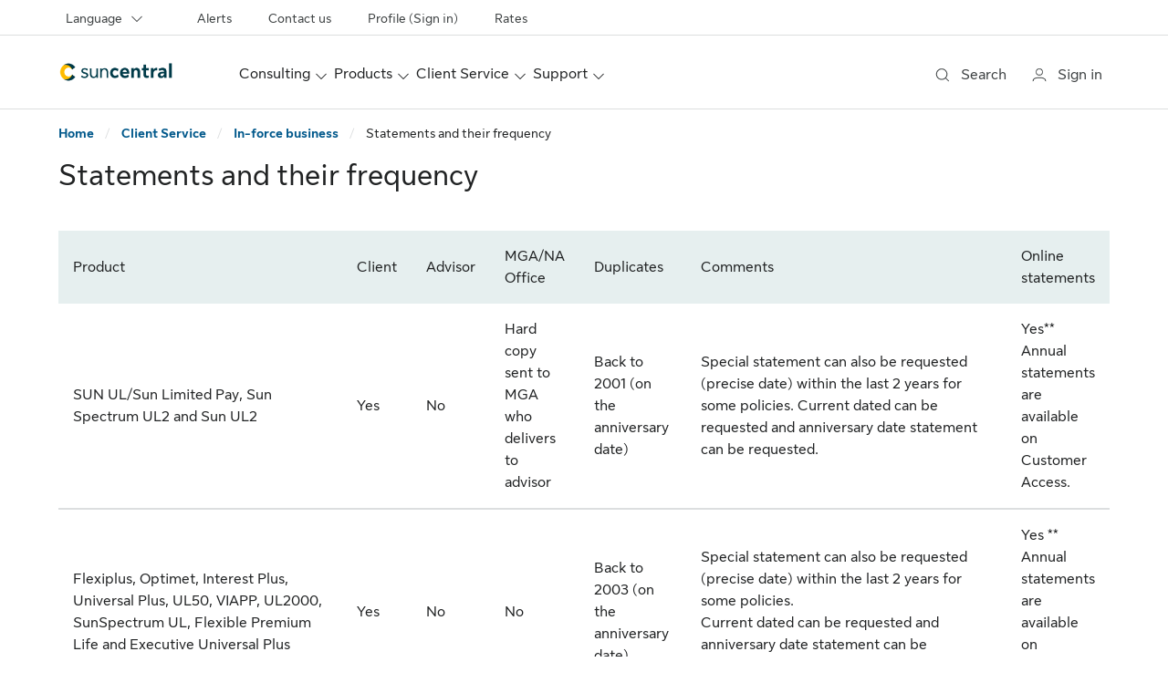

--- FILE ---
content_type: text/html;charset=utf-8
request_url: https://suncentral.sunlife.ca/en/client-service/in-force-business/statements-and-their-frequency/
body_size: 15116
content:
<!DOCTYPE HTML>
<html lang="en">
    

    <head>

    <meta charset="UTF-8"/>
    <meta http-equiv="X-UA-Compatible" content="IE=edge"/>
    <title>Statements and their frequency | Suncentral</title>
    <meta name="description" content="Statements and their frequency"/>
    <meta name="template" content="suncentral-sunlife-content-page"/>
    <meta name="viewport" content="width=device-width, initial-scale=1"/>
    <meta name="robots" content="index"/>    
    
    
    
    

    <!-- Start of Captcha script added from DataDome -->

<!-- End of Captcha script added from DataDome -->




        <link rel="preload" as="font" href="https://cdn.sunlife.com/content/dam/sunlife/global/fonts/SunLifeNewDisplay-Regular.woff2" type="font/woff2" crossorigin="anonymous"/>
<link rel="preload" as="font" href="https://cdn.sunlife.com/content/dam/sunlife/global/fonts/SunLifeNewText-Bold.woff2" type="font/woff2" crossorigin="anonymous"/>
<link rel="preload" as="font" href="https://cdn.sunlife.com/content/dam/sunlife/global/fonts/SunLifeNewText-Regular.woff2" type="font/woff2" crossorigin="anonymous"/>

<script type="text/javascript" src="https://suncentral.sunlife.ca/public/41ae1ac56537c8e93b1164d2a4702cc7866d665b197a" async ></script><script defer src="https://kit.fontawesome.com/2c22fa76d7.js" crossorigin="anonymous"></script>

    
    
    

    

    
    
    
<link rel="stylesheet" href="/etc.clientlibs/sunlife/suncentral/clientlibs/site.min.ab4a4dbc28de3699fb63e94e43c959f3.css" type="text/css">



    


    
    
    <!-- Include Context Hub -->
	
    
    <!-- Include Author specific clientlib -->
    


	
    

<meta property="og:image" content="https://suncentral.sunlife.ca/content/dam/sunlife/regional/canada/images/insurance-solutions/suncentral-socialshare-logo.jpg"/>
<meta property="twitter:title" content="Statements and their frequency"/>
<meta property="twitter:card" content="summary_large_image"/>
<meta property="twitter:url" content="https://suncentral.sunlife.ca/en/client-service/in-force-business/statements-and-their-frequency/"/>
<meta property="twitter:description" content="Statements and their frequency"/>
<meta property="og:title" content="Statements and their frequency"/>
<meta property="og:locale" content="en_CA"/>
<meta property="og:url" content="https://suncentral.sunlife.ca/en/client-service/in-force-business/statements-and-their-frequency/"/>
<meta property="og:description" content="Statements and their frequency"/>
<meta property="twitter:image" content="https://suncentral.sunlife.ca/content/dam/sunlife/regional/canada/images/insurance-solutions/suncentral-socialshare-logo.jpg"/>

	  
<link rel="canonical" href="https://suncentral.sunlife.ca/en/client-service/in-force-business/statements-and-their-frequency/"/>
<link rel="alternate" hreflang="en-ca" href="https://suncentral.sunlife.ca/en/client-service/in-force-business/statements-and-their-frequency/"/>
<link rel="alternate" hreflang="fr-ca" href="https://centralesunlife.sunlife.ca/fr/service-au-client/affaires-en-vigueur/releves-et-leur-frequence/"/>


<!-- UDO starts here -->
<script type="text/javascript">
      var utag_data = {
  "page_canonical_url": "https://suncentral.sunlife.ca/en/client-service/in-force-business/statements-and-their-frequency/",
  "page_canonical_url_default": "https://suncentral.sunlife.ca/en/client-service/in-force-business/statements-and-their-frequency/",
  "page_language": "en",
  "page_breadcrumb": "/home/client service/in force business/statements and their frequency",
  "page_category": "client service",
  "page_subcategory": "in force business"
}
      var userProfileHome;
      var hasUserGroups;
</script>

<!-- UDO ends here -->
<!-- start - Include Site level CSS and scripts -->

<!-- end - Include Site level CSS and scripts -->

<!-- Synchronous Tag Support starts here -->
<script src="//tiq.sunlife.com/slfas/prod/utag.sync.js" type="text/javascript"></script>
<!-- Schema.org url -->
 <script type="application/ld+json">
      {
            "@context": "https://schema.org",
            "@type": "WebPage",
            "url": "https://suncentral.sunlife.ca/en/client-service/in-force-business/statements-and-their-frequency/"
      }
 </script>

	<!-- Include MFA Domain Path -->
    
</head>

    <body class="core-base-page page basicpage suncentral-sunlife-content-page sl-body-helios" data-section="body-content">
        
            <div id="wrapper">
        
        <script type="text/javascript">
    (function(a,b,c,d){
		a='//tiq.sunlife.com/slfas/prod/utag.js';
		b=document;
		c='script';
		d=b.createElement(c);
		d.src=a;
		d.type='text/java'+c;d.async=true;
		a=b.getElementsByTagName(c)[0];
		a.parentNode.insertBefore(d,a);
    })();
</script>
        
        
        
        
            



            <div class="root responsivegrid container">


<div class="aem-Grid aem-Grid--12 aem-Grid--default--12 ">
    
    <div class="experiencefragment aem-GridColumn aem-GridColumn--default--12">

    
    <div data-sl-aem-component="experiencefragment">
      <div class="xf-content-height">
    


<div class="aem-Grid aem-Grid--12 aem-Grid--default--12 ">
    
    <div class="header aem-GridColumn aem-GridColumn--default--12">


<div class="header-container sticky-header" role="banner" data-sl-aem-component="header">
     <div class="container skip-links">
          
               <a href="#signinbutton" class="sl-link sl-link-sm visually-hidden-focusable">Skip to advisor sign in</a>
          
          <a href="#main-content" class="sl-link sl-link-sm visually-hidden-focusable">Skip to main content</a>
          <a href="#footer" class="sl-link sl-link-sm visually-hidden-focusable">Skip to footer</a>
     </div>

     <!-- /* Including Search */ -->
     
    
	<!-- Below initial code for Coveo class search bar -->
       <div class="search-bar collapse" data-section="header-search" id="headerSearchBar" role="dialog" aria-label="Search">
            <div class="search-box container">
                <div class="close-div">
                    <button type="button" data-bs-toggle="collapse" data-bs-target="#headerSearchBar" id="search-close-btn" aria-controls="headerSearchBar"> 
                        <span class="sr-only">Close Search</span> 
                        <span class="fa fa-remove collapse-x">&nbsp;</span>
                    </button>
                </div>
                <div class="global-search">
                    <div id="search-box-desktop" data-enable-history="true" data-auto-trigger-query='false'>
                            <div class="CoveoAnalytics"></div>
                            <div class="coveo-search-section">
                                <div class="CoveoSearchbox" data-placeholder="Search" data-enable-omnibox="true"></div>
                                <div class="input-wrapper coveo-desktop-error-hidden" role="alert">
                                    <ul class="coveo-search-error">
                                        <li class="error-required">Search</li>
                                    </ul>
                                </div>
                            </div>
                    </div>
                </div>
            </div>
        </div>
		<!-- END of search bar -->
    


     
     
    <div class="sl-utility-bar" data-section="header-utility-bar" role="navigation" aria-label="Helpful links">
        <div class="container">
            
            <ul class="content-container">

                    
                    
                    <!-- Language dropdown - only show if baseModel.wrapperDivClass is not equal to sl-ms-cdcp -->
                    
                        <li>
                            <div class="sl-menu-dropdown">
                                <div id="sl-dropdown-language-utility" data-testid="test-menu-dropdown" class="dropdown">
                                    <button type="button" id="sl-dropdown-toggle-language-utility" class="utility-nav-item-container nav-link btn btn-secondary dropdown-toggle" data-bs-toggle="dropdown" aria-expanded="false" aria-controls="language-dropdown-menu">
                                        <span class="item-content-container">
                                            <span class="d-inline-block d-md-inline-block d-lg-none d-xl-none d-xxl-none dropdown-label-icon"><span class="fak fa-language sl-icon_size_md sl-icon"></span></span>
                                            <span class="dropdown-label">Language</span>
                                            <span class="fak fa-chevron-down sl-icon_size_sm sl-icon custom-icon d-none d-lg-inline-block d-xl-inline-block d-xxl-inline-block" role="presentation"></span>
                                            <span class="fak fa-chevron-down sl-icon_size_md sl-icon custom-icon d-inline-block d-md-inline-block d-lg-none d-xl-none d-xxl-none" role="presentation"></span>
                                        </span>
                                    </button>
                                    
                                        
                                        <ul id="language-dropdown-menu" class="dropdown-menu dropdown-menu-end">
                                            
                                                <li>
                                                    <a aria-current="true" href="/en/" class="active dropdown-item">
                                                        <div class="d-inline"><span>English</span></div>
                                                    </a>
                                                </li>
                                            
                                                <li>
                                                    <a href="/fr/" lang="fr" class=" dropdown-item">
                                                        <div class="d-inline"><span>Français</span></div>
                                                    </a>
                                                </li>
                                            
                                        </ul>
                                    
                                </div>
                            </div>
                        </li>
                    

                    <!-- For CDCP website(for Desktop) - only show if baseModel.wrapperDivClass equals sl-ms-cdcp -->
                    

                    <li class="menu-container">
                        <div>
                            
                            
                                
                            
                                
                            
                                
                            
                                
                            
                            <ul class="menu-list">
                                <li class="nav-item menu-item">
                                    <a class="menu-content nav-link sl-link" href="/en/alerts/">
                                        Alerts
                                    </a>
                                </li>
                            
                                <li class="nav-item menu-item">
                                    <a class="menu-content nav-link sl-link" href="/en/contact-us/">
                                        Contact us
                                    </a>
                                </li>
                            
                                <li class="nav-item menu-item">
                                    <a class="menu-content nav-link sl-link" href="https://www.sunnet.sunlife.com/public/iid/deeplink/?deeplink=%2Fsuncentral%2Fen%2Fprofile%2F">
                                        Profile (Sign in)
                                    </a>
                                </li>
                            
                                <li class="nav-item menu-item">
                                    <a class="menu-content nav-link sl-link" href="/en/client-service/new-business-and-underwriting/rates/">
                                        Rates
                                    </a>
                                </li>
                            </ul>
                        </div>
                    </li>
                    
                </ul>
        </div>
        <hr class="sl-divider hr region-divider" aria-hidden="true"/>
    </div>

     

     <div id="nav-header" class="sl-header ">
          <div class="nav-bar container">
               <div id="sl-nav" class="sl-nav navbar navbar-expand-lg navbar-light" data-disable-sticky="false">
                    
                    
                    
                    
                    
                    
                    
                    <button id="menuOpen" aria-controls="sl-header-offcanvas" type="button" aria-label="open menu" class="navbar-toggler collapsed menuOpen" data-bs-toggle="offcanvas" data-bs-target="#sl-header-offcanvas">
                         <span class="fak fa-bars sl-icon_size_xl sl-icon"></span>
                    </button>

                    
                    <!-- logo desktop and mobile -->
                    
     
          <!-- desktop logo -->
          <div id="sl-logo-desktop-container" class="sl-logo-container inline-logo d-none d-sm-block d-lg-block d-xl-block d-xxl-block" data-section="header-logo">
               <div class="sl-logo utility-nav-item-container left-logo navbar-brand">
                    
                         
                              <a class="logo-v0" href="/en/" target="_self">
                                   <img alt="Sun central" src="/content/dam/sunlife/regional/canada/images/insurance-solutions/suncentral-inline-logo-en.png"/>
                              </a>
                         
                    
               </div>
          </div>
     

                    
     <!-- mobile logo hamburger closed -->
     <div id="sl-logo-container" class="logo-mobile-v0 sl-logo-container flex-grow-1 d-sm-none d-xxl-none d-xl-none d-lg-none" data-section="header-logo">
          <div class="sl-logo utility-nav-item-container mobile-logo navbar-brand">
               
                    <a href="/en/" class="sl-logo utility-nav-item-container" target="_self">
                         <img alt="Sun central" src="/content/dam/sunlife/regional/canada/images/insurance-solutions/suncentral-inline-logo-en.png"/>
                    </a>
               
          </div>
     </div>

                    

                    <div id="sl-header-offcanvas" class="sl-header-offcanvas offcanvas offcanvas-start" aria-label="Sun Life menu">

                         <!-- mobile -->
                         <div class="offcanvas-header">
                              <!-- close icon -->
                              <button id="menuClose" class="canvas-close menuClose" aria-label="close menu" aria-controls="sl-header-offcanvas" data-bs-dismiss="offcanvas">
                                   <span class="fak fa-close sl-icon_size_xl sl-icon"></span>
                              </button>
                              <!-- mobile logo in expanded hamburger menu -->
                              
    <!-- Single Logo Changes -->
    
        
            <div class="offcanvas-logo-container utility-nav-item-container offcanvas-title h5" id="offcanvas-label" data-section="header-logo">
                
                    <a href="/en/" class="sl-logo utility-nav-item-container" target="_self">
                        <img alt="Sun central" src="/content/dam/sunlife/regional/canada/images/insurance-solutions/suncentral-inline-logo-en.png"/>
                    </a>
                
            </div>
        
    

                         </div>

                         <div id="offcanvas-body" class="offcanvas-body" role="navigation" aria-label="main navigation">

                         <!-- /* Including Search */ -->
                              
    
	<!-- Below initial code for Coveo class search bar -->
       <div class="search-bar-mobile" data-section="header-search" id="headerSearchBarMobile">
            <div class="search-box container">
                <div class="search-icon">
                    <span class="fak fa-search sl-icon_size_md sl-icon custom-icon" role="presentation"></span>
                </div>
                <div id="search-box-mobile" data-enable-history="true" data-auto-trigger-query='false'>
                    <div class="CoveoAnalytics"></div>
                        <div class="coveo-search-section">
                        <div class="CoveoSearchbox" data-placeholder="Search" data-add-search-button="false" data-enable-omnibox="true"></div>
                    </div>
                    <div class="input-wrapper coveo-mobile-error-hidden" role="alert">
                        <ul class="coveo-search-error">
                            <li class="error-required">Search</li>
                        </ul>
                    </div>
                </div>	
            </div>
        </div>
		<!-- END of search bar -->
    


                              <!-- megamenu.html -->
                              <ul class="sl-main-nav flex-grow-1 navbar-nav" data-section="header-main-nav">

                                   <!-- Display CDCP for mobile only when baseModel.wrapperDivClass is set to sl-ms-cdcp -->
                                   
                                   
                                   
                                        
    
    
        <li class="nav-item">

            

            <div class="sl-mega-menu">
                <div id="sl-mega-menu-dashboard-consulting" class="dropdown">
                    <button type="button" aria-expanded="false" data-bs-toggle="dropdown" class="main-nav-item-container nav-link dropdown-toggle show btn btn-primary"><span>Consulting</span>
                        <span class="fak fa-chevron-down sl-icon_size_sm sl-dropdown-icon d-none d-lg-inline-block d-xl-inline-block d-xxl-inline-block"></span>
                        <span class="fak fa-chevron-down sl-icon_size_md sl-dropdown-icon d-inline-block d-md-inline-block d-lg-none d-xl-none d-xxl-none"></span>
                    </button>
                    <div class="dropdown-menu menu-content">
                        <div class="mega-menu-wrapper-desk">
                            <div class="core-vanilla-page xfpage page basicpage"><div class="xf-content-height">
    


<div class="aem-Grid aem-Grid--12 aem-Grid--default--12 ">
    
    <div class="megamenu navigation aem-GridColumn aem-GridColumn--default--12">

    
    <!-- Static Navigation -->    
    <div class="extensive dropdown-menu show">
        <div class="extensive-menu quick-links d-lg-flex">
            
            <!-- QuickLinks Section -->
            
	
		<div class="sub-menu-container quick-links-container d-none d-lg-inline">
			<div class="extensive-sub-menu d-none d-lg-inline">
				<h2 class="sub-header-container h4">Quick links</h2>
				<ul>
					
						<li>
							
								<a class="dropdown-item text-wrap sl-link" target="_self" href="/en/forms/">
									<div class="d-inline">Forms<span class="visually-hidden">&nbsp;</span>
 
</div>
								</a>
							
						</li>
					
						<li>
							
								<a class="dropdown-item text-wrap sl-link" target="_blank" href="/en/client-service/new-business-and-underwriting/applying-and-underwriting/">
									<div class="d-inline">Applying and underwriting<span class="visually-hidden">&nbsp;</span>
 
</div>
								</a>
							
						</li>
					
						<li>
							
								<a class="dropdown-item text-wrap sl-link" target="_self" href="https://www.sunnet.sunlife.com/advisor_PS/alnsso?lang=en-ca">
									<div class="d-inline">CE credits<span class="visually-hidden">&nbsp;</span>
 
  <i title="via a Sun Life Login" class="fak fa-lock icn-hover-hidden" aria-hidden="false"></i><i class="fak fa-lock-hover icn-hover-show" aria-hidden="true"></i>
</div>
								</a>
							
						</li>
					
						<li>
							
								<a class="dropdown-item text-wrap sl-link" target="_self" href="/en/support/contracts-compensation/">
									<div class="d-inline">Contracts and compensation<span class="visually-hidden">&nbsp;</span>
 
</div>
								</a>
							
						</li>
					
						<li>
							
								<a class="dropdown-item text-wrap sl-link" target="_self" href="/en/support/how-we-help-you-grow/events/">
									<div class="d-inline">Events <span class="visually-hidden">&nbsp;</span>
 
</div>
								</a>
							
						</li>
					
						<li>
							
								<a class="dropdown-item text-wrap sl-link" target="_self" href="/en/support/how-we-help-you-grow/strategic-partner-program/">
									<div class="d-inline">Strategic Partner Program<span class="visually-hidden">&nbsp;</span>
 
</div>
								</a>
							
						</li>
					
				</ul>
			</div>
		</div>
		<hr class="d-none d-lg-flex" aria-hidden="true"/>
	

            <div class="main-menu-container">
				
					<div class="menu-header-container">
                        <h2 class="menu-header h3">
                            <a href="/en/consulting/">
                                Consulting overview
                            </a>
							<span class="d-none d-lg-inline-block d-xl-inline-block d-xxl-inline-block dropdown-label-icon">
								<span class="fak fa-chevron-right sl-icon_size_lg sl-icon custom-icon"></span>
							</span>
						</h2>
					</div>
				
                
                    <div class="sub-menu-container">
                        <div class="sub-menu-wrapper">
                            <div class="extensive-sub-menu">
                                <h3 class="sub-header-container h4">
                                    Business building
                                </h3>
                                <ul class="d-none d-lg-inline d-xl-inline d-xxl-inline">
                                    <li class="sl-link">
                                        <a href="/en/consulting/business-building/" class="dropdown-item text-wrap">                               
                                    <div class="d-inline">Building business overview<span class="visually-hidden">&nbsp;</span>
 
</div>
                                        </a>
                                    </li>
                                
                                    <li class="sl-link">
                                        <a href="/en/consulting/business-building/proven-practices-of-leading-advisors/" class="dropdown-item text-wrap">                               
                                    <div class="d-inline">Proven practices of leading advisors<span class="visually-hidden">&nbsp;</span>
 
</div>
                                        </a>
                                    </li>
                                
                                    <li class="sl-link">
                                        <a href="/en/consulting/business-building/multi-disciplinary-teams/" class="dropdown-item text-wrap">                               
                                    <div class="d-inline">Multi-disciplinary teams<span class="visually-hidden">&nbsp;</span>
 
</div>
                                        </a>
                                    </li>
                                
                                    <li class="sl-link">
                                        <a href="/en/consulting/business-building/client-management/" class="dropdown-item text-wrap">                               
                                    <div class="d-inline">Client management<span class="visually-hidden">&nbsp;</span>
 
</div>
                                        </a>
                                    </li>
                                
                                    <li class="sl-link">
                                        <a href="/en/consulting/business-building/elevating-women/" class="dropdown-item text-wrap">                               
                                    <div class="d-inline">Elevating Women<span class="visually-hidden">&nbsp;</span>
 
</div>
                                        </a>
                                    </li>
                                
                                    <li class="sl-link">
                                        <a href="/en/consulting/business-building/working-with-millenials/" class="dropdown-item text-wrap">                               
                                    <div class="d-inline">Millenials<span class="visually-hidden">&nbsp;</span>
 
</div>
                                        </a>
                                    </li>
                                
                                    <li class="sl-link">
                                        <a href="/en/consulting/business-building/advisor-succession-planning/" class="dropdown-item text-wrap">                               
                                    <div class="d-inline">Advisor Succession Planning<span class="visually-hidden">&nbsp;</span>
 
</div>
                                        </a>
                                    </li>
                                </ul>
                        <ul class="d-inline d-md-inline d-lg-none d-xl-none d-xxl-none sl-mega-menu-subheading-items">
                                    <li>
                                        <a href="/en/consulting/business-building/" class="dropdown-item text-wrap sl-link">
                                            <div class="d-inline">
                                        Building business overview<span class="visually-hidden">&nbsp;</span>
 

                                            </div>
                                        </a>
                                    </li>
                                
                                    <li>
                                        <a href="/en/consulting/business-building/proven-practices-of-leading-advisors/" class="dropdown-item text-wrap sl-link">
                                            <div class="d-inline">
                                        Proven practices of leading advisors<span class="visually-hidden">&nbsp;</span>
 

                                            </div>
                                        </a>
                                    </li>
                                
                                    <li>
                                        <a href="/en/consulting/business-building/multi-disciplinary-teams/" class="dropdown-item text-wrap sl-link">
                                            <div class="d-inline">
                                        Multi-disciplinary teams<span class="visually-hidden">&nbsp;</span>
 

                                            </div>
                                        </a>
                                    </li>
                                
                                    <li>
                                        <a href="/en/consulting/business-building/client-management/" class="dropdown-item text-wrap sl-link">
                                            <div class="d-inline">
                                        Client management<span class="visually-hidden">&nbsp;</span>
 

                                            </div>
                                        </a>
                                    </li>
                                
                                    <li>
                                        <a href="/en/consulting/business-building/elevating-women/" class="dropdown-item text-wrap sl-link">
                                            <div class="d-inline">
                                        Elevating Women<span class="visually-hidden">&nbsp;</span>
 

                                            </div>
                                        </a>
                                    </li>
                                
                                    <li>
                                        <a href="/en/consulting/business-building/working-with-millenials/" class="dropdown-item text-wrap sl-link">
                                            <div class="d-inline">
                                        Millenials<span class="visually-hidden">&nbsp;</span>
 

                                            </div>
                                        </a>
                                    </li>
                                
                                    <li>
                                        <a href="/en/consulting/business-building/advisor-succession-planning/" class="dropdown-item text-wrap sl-link">
                                            <div class="d-inline">
                                        Advisor Succession Planning<span class="visually-hidden">&nbsp;</span>
 

                                            </div>
                                        </a>
                                    </li>
                                </ul>
                            </div>
                        </div>
                    
                        <div class="sub-menu-wrapper">
                            <div class="extensive-sub-menu">
                                <h3 class="sub-header-container h4">
                                    Marketing yourself
                                </h3>
                                <ul class="d-none d-lg-inline d-xl-inline d-xxl-inline">
                                    <li class="sl-link">
                                        <a href="/en/consulting/marketing-yourself/" class="dropdown-item text-wrap">                               
                                    <div class="d-inline">Marketing yourself overview<span class="visually-hidden">&nbsp;</span>
 
</div>
                                        </a>
                                    </li>
                                
                                    <li class="sl-link">
                                        <a href="/en/consulting/marketing-yourself/defining-your-brand/" class="dropdown-item text-wrap">                               
                                    <div class="d-inline">Defining your brand<span class="visually-hidden">&nbsp;</span>
 
</div>
                                        </a>
                                    </li>
                                
                                    <li class="sl-link">
                                        <a href="/en/consulting/marketing-yourself/marketing-planning/" class="dropdown-item text-wrap">                               
                                    <div class="d-inline">Marketing planning<span class="visually-hidden">&nbsp;</span>
 
</div>
                                        </a>
                                    </li>
                                
                                    <li class="sl-link">
                                        <a href="/en/consulting/marketing-yourself/social-media/" class="dropdown-item text-wrap">                               
                                    <div class="d-inline">Social media<span class="visually-hidden">&nbsp;</span>
 
</div>
                                        </a>
                                    </li>
                                
                                    <li class="sl-link">
                                        <a href="/en/consulting/marketing-yourself/video-marketing/" class="dropdown-item text-wrap">                               
                                    <div class="d-inline">Video marketing<span class="visually-hidden">&nbsp;</span>
 
</div>
                                        </a>
                                    </li>
                                
                                    <li class="sl-link">
                                        <a href="/en/consulting/marketing-yourself/connecting-through-webinars-and-seminars/" class="dropdown-item text-wrap">                               
                                    <div class="d-inline">Connecting through webinars and seminars<span class="visually-hidden">&nbsp;</span>
 
</div>
                                        </a>
                                    </li>
                                </ul>
                        <ul class="d-inline d-md-inline d-lg-none d-xl-none d-xxl-none sl-mega-menu-subheading-items">
                                    <li>
                                        <a href="/en/consulting/marketing-yourself/" class="dropdown-item text-wrap sl-link">
                                            <div class="d-inline">
                                        Marketing yourself overview<span class="visually-hidden">&nbsp;</span>
 

                                            </div>
                                        </a>
                                    </li>
                                
                                    <li>
                                        <a href="/en/consulting/marketing-yourself/defining-your-brand/" class="dropdown-item text-wrap sl-link">
                                            <div class="d-inline">
                                        Defining your brand<span class="visually-hidden">&nbsp;</span>
 

                                            </div>
                                        </a>
                                    </li>
                                
                                    <li>
                                        <a href="/en/consulting/marketing-yourself/marketing-planning/" class="dropdown-item text-wrap sl-link">
                                            <div class="d-inline">
                                        Marketing planning<span class="visually-hidden">&nbsp;</span>
 

                                            </div>
                                        </a>
                                    </li>
                                
                                    <li>
                                        <a href="/en/consulting/marketing-yourself/social-media/" class="dropdown-item text-wrap sl-link">
                                            <div class="d-inline">
                                        Social media<span class="visually-hidden">&nbsp;</span>
 

                                            </div>
                                        </a>
                                    </li>
                                
                                    <li>
                                        <a href="/en/consulting/marketing-yourself/video-marketing/" class="dropdown-item text-wrap sl-link">
                                            <div class="d-inline">
                                        Video marketing<span class="visually-hidden">&nbsp;</span>
 

                                            </div>
                                        </a>
                                    </li>
                                
                                    <li>
                                        <a href="/en/consulting/marketing-yourself/connecting-through-webinars-and-seminars/" class="dropdown-item text-wrap sl-link">
                                            <div class="d-inline">
                                        Connecting through webinars and seminars<span class="visually-hidden">&nbsp;</span>
 

                                            </div>
                                        </a>
                                    </li>
                                </ul>
                            </div>
                        </div>
                    
                        <div class="sub-menu-wrapper">
                            <div class="extensive-sub-menu">
                                <h3 class="sub-header-container h4">
                                    Advice and stewardship
                                </h3>
                                <ul class="d-none d-lg-inline d-xl-inline d-xxl-inline">
                                    <li class="sl-link">
                                        <a href="/en/consulting/advice-and-stewardship/" class="dropdown-item text-wrap">                               
                                    <div class="d-inline">Advice and stewardship overview<span class="visually-hidden">&nbsp;</span>
 
</div>
                                        </a>
                                    </li>
                                
                                    <li class="sl-link">
                                        <a href="/en/consulting/advice-and-stewardship/collaborating-with-cois/" class="dropdown-item text-wrap">                               
                                    <div class="d-inline">Collaborating with COIs<span class="visually-hidden">&nbsp;</span>
 
</div>
                                        </a>
                                    </li>
                                
                                    <li class="sl-link">
                                        <a href="/en/consulting/advice-and-stewardship/intergenerational-wealth-planning/" class="dropdown-item text-wrap">                               
                                    <div class="d-inline">Intergenerational wealth planning<span class="visually-hidden">&nbsp;</span>
 
</div>
                                        </a>
                                    </li>
                                
                                    <li class="sl-link">
                                        <a href="/en/consulting/advice-and-stewardship/advice-for-life/" class="dropdown-item text-wrap">                               
                                    <div class="d-inline">Advice for life<span class="visually-hidden">&nbsp;</span>
 
</div>
                                        </a>
                                    </li>
                                
                                    <li class="sl-link">
                                        <a href="/en/consulting/advice-and-stewardship/aging-and-incapacity/" class="dropdown-item text-wrap">                               
                                    <div class="d-inline">Aging and Incapacity<span class="visually-hidden">&nbsp;</span>
 
</div>
                                        </a>
                                    </li>
                                </ul>
                        <ul class="d-inline d-md-inline d-lg-none d-xl-none d-xxl-none sl-mega-menu-subheading-items">
                                    <li>
                                        <a href="/en/consulting/advice-and-stewardship/" class="dropdown-item text-wrap sl-link">
                                            <div class="d-inline">
                                        Advice and stewardship overview<span class="visually-hidden">&nbsp;</span>
 

                                            </div>
                                        </a>
                                    </li>
                                
                                    <li>
                                        <a href="/en/consulting/advice-and-stewardship/collaborating-with-cois/" class="dropdown-item text-wrap sl-link">
                                            <div class="d-inline">
                                        Collaborating with COIs<span class="visually-hidden">&nbsp;</span>
 

                                            </div>
                                        </a>
                                    </li>
                                
                                    <li>
                                        <a href="/en/consulting/advice-and-stewardship/intergenerational-wealth-planning/" class="dropdown-item text-wrap sl-link">
                                            <div class="d-inline">
                                        Intergenerational wealth planning<span class="visually-hidden">&nbsp;</span>
 

                                            </div>
                                        </a>
                                    </li>
                                
                                    <li>
                                        <a href="/en/consulting/advice-and-stewardship/advice-for-life/" class="dropdown-item text-wrap sl-link">
                                            <div class="d-inline">
                                        Advice for life<span class="visually-hidden">&nbsp;</span>
 

                                            </div>
                                        </a>
                                    </li>
                                
                                    <li>
                                        <a href="/en/consulting/advice-and-stewardship/aging-and-incapacity/" class="dropdown-item text-wrap sl-link">
                                            <div class="d-inline">
                                        Aging and Incapacity<span class="visually-hidden">&nbsp;</span>
 

                                            </div>
                                        </a>
                                    </li>
                                </ul>
                            </div>
                        </div>
                    
                        <div class="sub-menu-wrapper">
                            <div class="extensive-sub-menu">
                                <h3 class="sub-header-container h4">
                                    Professional insights
                                </h3>
                                <ul class="d-none d-lg-inline d-xl-inline d-xxl-inline">
                                    <li class="sl-link">
                                        <a href="/en/consulting/professional-insights/" class="dropdown-item text-wrap">                               
                                    <div class="d-inline">Professional insights overview<span class="visually-hidden">&nbsp;</span>
 
</div>
                                        </a>
                                    </li>
                                
                                    <li class="sl-link">
                                        <a href="/en/consulting/professional-insights/business-owner-journey/" class="dropdown-item text-wrap">                               
                                    <div class="d-inline">Working with business owners<span class="visually-hidden">&nbsp;</span>
 
</div>
                                        </a>
                                    </li>
                                
                                    <li class="sl-link">
                                        <a href="/en/consulting/professional-insights/rethink/" class="dropdown-item text-wrap">                               
                                    <div class="d-inline">Rethink<span class="visually-hidden">&nbsp;</span>
 
</div>
                                        </a>
                                    </li>
                                
                                    <li class="sl-link">
                                        <a href="/en/consulting/professional-insights/industry-insights/" class="dropdown-item text-wrap">                               
                                    <div class="d-inline">Industry insights<span class="visually-hidden">&nbsp;</span>
 
</div>
                                        </a>
                                    </li>
                                
                                    <li class="sl-link">
                                        <a href="/en/consulting/professional-insights/individual-journey/" class="dropdown-item text-wrap">                               
                                    <div class="d-inline">Life insurance and the wealthy<span class="visually-hidden">&nbsp;</span>
 
</div>
                                        </a>
                                    </li>
                                
                                    <li class="sl-link">
                                        <a href="/en/support/how-we-help-you-grow/how-we-help/voice-of-advisor/" class="dropdown-item text-wrap">                               
                                    <div class="d-inline">Voice of the advisor<span class="visually-hidden">&nbsp;</span>
 
</div>
                                        </a>
                                    </li>
                                </ul>
                        <ul class="d-inline d-md-inline d-lg-none d-xl-none d-xxl-none sl-mega-menu-subheading-items">
                                    <li>
                                        <a href="/en/consulting/professional-insights/" class="dropdown-item text-wrap sl-link">
                                            <div class="d-inline">
                                        Professional insights overview<span class="visually-hidden">&nbsp;</span>
 

                                            </div>
                                        </a>
                                    </li>
                                
                                    <li>
                                        <a href="/en/consulting/professional-insights/business-owner-journey/" class="dropdown-item text-wrap sl-link">
                                            <div class="d-inline">
                                        Working with business owners<span class="visually-hidden">&nbsp;</span>
 

                                            </div>
                                        </a>
                                    </li>
                                
                                    <li>
                                        <a href="/en/consulting/professional-insights/rethink/" class="dropdown-item text-wrap sl-link">
                                            <div class="d-inline">
                                        Rethink<span class="visually-hidden">&nbsp;</span>
 

                                            </div>
                                        </a>
                                    </li>
                                
                                    <li>
                                        <a href="/en/consulting/professional-insights/industry-insights/" class="dropdown-item text-wrap sl-link">
                                            <div class="d-inline">
                                        Industry insights<span class="visually-hidden">&nbsp;</span>
 

                                            </div>
                                        </a>
                                    </li>
                                
                                    <li>
                                        <a href="/en/consulting/professional-insights/individual-journey/" class="dropdown-item text-wrap sl-link">
                                            <div class="d-inline">
                                        Life insurance and the wealthy<span class="visually-hidden">&nbsp;</span>
 

                                            </div>
                                        </a>
                                    </li>
                                
                                    <li>
                                        <a href="/en/support/how-we-help-you-grow/how-we-help/voice-of-advisor/" class="dropdown-item text-wrap sl-link">
                                            <div class="d-inline">
                                        Voice of the advisor<span class="visually-hidden">&nbsp;</span>
 

                                            </div>
                                        </a>
                                    </li>
                                </ul>
                            </div>
                        </div>
                    </div>
            </div>
        </div>
</div>

    
</div>

</div></div>

                        </div>
                    </div>
                </div>
            </div>
        </li>

    
    
        <li class="nav-item">

            

            <div class="sl-mega-menu">
                <div id="sl-mega-menu-dashboard-products" class="dropdown">
                    <button type="button" aria-expanded="false" data-bs-toggle="dropdown" class="main-nav-item-container nav-link dropdown-toggle show btn btn-primary"><span>Products</span>
                        <span class="fak fa-chevron-down sl-icon_size_sm sl-dropdown-icon d-none d-lg-inline-block d-xl-inline-block d-xxl-inline-block"></span>
                        <span class="fak fa-chevron-down sl-icon_size_md sl-dropdown-icon d-inline-block d-md-inline-block d-lg-none d-xl-none d-xxl-none"></span>
                    </button>
                    <div class="dropdown-menu menu-content">
                        <div class="mega-menu-wrapper-desk">
                            <div class="core-vanilla-page xfpage page basicpage"><div class="xf-content-height">
    


<div class="aem-Grid aem-Grid--12 aem-Grid--default--12 ">
    
    <div class="megamenu navigation aem-GridColumn aem-GridColumn--default--12">

    
    <!-- Static Navigation -->    
    <div class="extensive dropdown-menu show">
        <div class="extensive-menu quick-links d-lg-flex">
            
            <!-- QuickLinks Section -->
            
	
		<div class="sub-menu-container quick-links-container d-none d-lg-inline">
			<div class="extensive-sub-menu d-none d-lg-inline">
				<h2 class="sub-header-container h4">Quick links</h2>
				<ul>
					
						<li>
							
								<a class="dropdown-item text-wrap sl-link" target="_self" href="/en/forms/">
									<div class="d-inline">Forms<span class="visually-hidden">&nbsp;</span>
 
</div>
								</a>
							
						</li>
					
						<li>
							
								<a class="dropdown-item text-wrap sl-link" target="_self" href="/en/client-service/new-business-and-underwriting/applying-and-underwriting/">
									<div class="d-inline">Applying and underwriting<span class="visually-hidden">&nbsp;</span>
 
</div>
								</a>
							
						</li>
					
						<li>
							
								<a class="dropdown-item text-wrap sl-link" target="_self" href="/en/support/compliance/">
									<div class="d-inline">Compliance<span class="visually-hidden">&nbsp;</span>
 
</div>
								</a>
							
						</li>
					
						<li>
							
								<a class="dropdown-item text-wrap sl-link" target="_self" href="/en/contact-us/independent-insurance-distribution/">
									<div class="d-inline">Insurance sales team<span class="visually-hidden">&nbsp;</span>
 
</div>
								</a>
							
						</li>
					
						<li>
							
								<a class="dropdown-item text-wrap sl-link" target="_self" href="https://www.sunnet.sunlife.com/public/iid/deeplink/?deeplink=%20%2FSunLifeIllustrations%2FProductSelectorAdv%2F%3Flang%3Den%26referralsite%3Dadvsec">
									<div class="d-inline">Illustrations<span class="visually-hidden">&nbsp;</span>
 
  <i title="via a Sun Life Login" class="fak fa-lock icn-hover-hidden" aria-hidden="false"></i><i class="fak fa-lock-hover icn-hover-show" aria-hidden="true"></i>
</div>
								</a>
							
						</li>
					
						<li>
							
								<a class="dropdown-item text-wrap sl-link" target="_self" href="https://www.sunnet.sunlife.com/public/iid/deeplink/?deeplink=/suncentral/en/client-service/new-business-and-underwriting/tools-and-illustrations/sun-eapp/">
									<div class="d-inline">Sun eApp<span class="visually-hidden">&nbsp;</span>
 
  <i title="via a Sun Life Login" class="fak fa-lock icn-hover-hidden" aria-hidden="false"></i><i class="fak fa-lock-hover icn-hover-show" aria-hidden="true"></i>
</div>
								</a>
							
						</li>
					
						<li>
							
								<a class="dropdown-item text-wrap sl-link" target="_self" href="/en/client-service/new-business-and-underwriting/tools-and-illustrations/sun-life-investment-gif-e-app/">
									<div class="d-inline">Sun Life Investments GIF eApp<span class="visually-hidden">&nbsp;</span>
 
</div>
								</a>
							
						</li>
					
						<li>
							
								<a class="dropdown-item text-wrap sl-link" target="_self" href="/en/products/special-offers/">
									<div class="d-inline">Special Offers<span class="visually-hidden">&nbsp;</span>
 
</div>
								</a>
							
						</li>
					
				</ul>
			</div>
		</div>
		<hr class="d-none d-lg-flex" aria-hidden="true"/>
	

            <div class="main-menu-container">
				
					<div class="menu-header-container">
                        <h2 class="menu-header h3">
                            <a href="/en/products/">
                                Products overview
                            </a>
							<span class="d-none d-lg-inline-block d-xl-inline-block d-xxl-inline-block dropdown-label-icon">
								<span class="fak fa-chevron-right sl-icon_size_lg sl-icon custom-icon"></span>
							</span>
						</h2>
					</div>
				
                
                    <div class="sub-menu-container">
                        <div class="sub-menu-wrapper">
                            <div class="extensive-sub-menu">
                                <h3 class="sub-header-container h4">
                                    Life
                                </h3>
                                <ul class="d-none d-lg-inline d-xl-inline d-xxl-inline">
                                    <li class="sl-link">
                                        <a href="/en/products/life/" class="dropdown-item text-wrap">                               
                                    <div class="d-inline">Life overview<span class="visually-hidden">&nbsp;</span>
 
</div>
                                        </a>
                                    </li>
                                
                                    <li class="sl-link">
                                        <a href="/en/products/life/participating-insurance/" class="dropdown-item text-wrap">                               
                                    <div class="d-inline">Participating Life Insurance<span class="visually-hidden">&nbsp;</span>
 
</div>
                                        </a>
                                    </li>
                                
                                    <li class="sl-link">
                                        <a href="/en/products/life/permanent-insurance/" class="dropdown-item text-wrap">                               
                                    <div class="d-inline">Permanent Life Insurance<span class="visually-hidden">&nbsp;</span>
 
</div>
                                        </a>
                                    </li>
                                
                                    <li class="sl-link">
                                        <a href="/en/products/life/term-insurance/" class="dropdown-item text-wrap">                               
                                    <div class="d-inline">Term Insurance<span class="visually-hidden">&nbsp;</span>
 
</div>
                                        </a>
                                    </li>
                                
                                    <li class="sl-link">
                                        <a href="/en/products/life/sununiversallife-ii/" class="dropdown-item text-wrap">                               
                                    <div class="d-inline">SunUniversalLife II<span class="visually-hidden">&nbsp;</span>
 
</div>
                                        </a>
                                    </li>
                                
                                    <li class="sl-link">
                                        <a href="/en/products/life/death-claims-processing/" class="dropdown-item text-wrap">                               
                                    <div class="d-inline">Death Claim Processing<span class="visually-hidden">&nbsp;</span>
 
</div>
                                        </a>
                                    </li>
                                </ul>
                        <ul class="d-inline d-md-inline d-lg-none d-xl-none d-xxl-none sl-mega-menu-subheading-items">
                                    <li>
                                        <a href="/en/products/life/" class="dropdown-item text-wrap sl-link">
                                            <div class="d-inline">
                                        Life overview<span class="visually-hidden">&nbsp;</span>
 

                                            </div>
                                        </a>
                                    </li>
                                
                                    <li>
                                        <a href="/en/products/life/participating-insurance/" class="dropdown-item text-wrap sl-link">
                                            <div class="d-inline">
                                        Participating Life Insurance<span class="visually-hidden">&nbsp;</span>
 

                                            </div>
                                        </a>
                                    </li>
                                
                                    <li>
                                        <a href="/en/products/life/permanent-insurance/" class="dropdown-item text-wrap sl-link">
                                            <div class="d-inline">
                                        Permanent Life Insurance<span class="visually-hidden">&nbsp;</span>
 

                                            </div>
                                        </a>
                                    </li>
                                
                                    <li>
                                        <a href="/en/products/life/term-insurance/" class="dropdown-item text-wrap sl-link">
                                            <div class="d-inline">
                                        Term Insurance<span class="visually-hidden">&nbsp;</span>
 

                                            </div>
                                        </a>
                                    </li>
                                
                                    <li>
                                        <a href="/en/products/life/sununiversallife-ii/" class="dropdown-item text-wrap sl-link">
                                            <div class="d-inline">
                                        SunUniversalLife II<span class="visually-hidden">&nbsp;</span>
 

                                            </div>
                                        </a>
                                    </li>
                                
                                    <li>
                                        <a href="/en/products/life/death-claims-processing/" class="dropdown-item text-wrap sl-link">
                                            <div class="d-inline">
                                        Death Claim Processing<span class="visually-hidden">&nbsp;</span>
 

                                            </div>
                                        </a>
                                    </li>
                                </ul>
                            </div>
                        
                            <div class="extensive-sub-menu">
                                <h3 class="sub-header-container h4">
                                    Marketing material
                                </h3>
                                <ul class="d-none d-lg-inline d-xl-inline d-xxl-inline">
                                    <li class="sl-link">
                                        <a href="/en/products/marketing-materials/" class="dropdown-item text-wrap">                               
                                    <div class="d-inline">Marketing material overview<span class="visually-hidden">&nbsp;</span>
 
</div>
                                        </a>
                                    </li>
                                
                                    <li class="sl-link">
                                        <a href="/en/products/marketing-materials/brochures-booklets-and-fact-sheets/" class="dropdown-item text-wrap">                               
                                    <div class="d-inline">Brochures, booklets and sheets<span class="visually-hidden">&nbsp;</span>
 
</div>
                                        </a>
                                    </li>
                                
                                    <li class="sl-link">
                                        <a href="/en/products/marketing-materials/chinese-marketing/" class="dropdown-item text-wrap">                               
                                    <div class="d-inline">Chinese marketing<span class="visually-hidden">&nbsp;</span>
 
</div>
                                        </a>
                                    </li>
                                </ul>
                        <ul class="d-inline d-md-inline d-lg-none d-xl-none d-xxl-none sl-mega-menu-subheading-items">
                                    <li>
                                        <a href="/en/products/marketing-materials/" class="dropdown-item text-wrap sl-link">
                                            <div class="d-inline">
                                        Marketing material overview<span class="visually-hidden">&nbsp;</span>
 

                                            </div>
                                        </a>
                                    </li>
                                
                                    <li>
                                        <a href="/en/products/marketing-materials/brochures-booklets-and-fact-sheets/" class="dropdown-item text-wrap sl-link">
                                            <div class="d-inline">
                                        Brochures, booklets and sheets<span class="visually-hidden">&nbsp;</span>
 

                                            </div>
                                        </a>
                                    </li>
                                
                                    <li>
                                        <a href="/en/products/marketing-materials/chinese-marketing/" class="dropdown-item text-wrap sl-link">
                                            <div class="d-inline">
                                        Chinese marketing<span class="visually-hidden">&nbsp;</span>
 

                                            </div>
                                        </a>
                                    </li>
                                </ul>
                            </div>
                        </div>
                    
                        <div class="sub-menu-wrapper">
                            <div class="extensive-sub-menu">
                                <h3 class="sub-header-container h4">
                                    Health
                                </h3>
                                <ul class="d-none d-lg-inline d-xl-inline d-xxl-inline">
                                    <li class="sl-link">
                                        <a href="/en/products/health/" class="dropdown-item text-wrap">                               
                                    <div class="d-inline">Health overview<span class="visually-hidden">&nbsp;</span>
 
</div>
                                        </a>
                                    </li>
                                
                                    <li class="sl-link">
                                        <a href="/en/products/health/sun-critical-illness-insurance/" class="dropdown-item text-wrap">                               
                                    <div class="d-inline">Sun Critical Illness Insurance<span class="visually-hidden">&nbsp;</span>
 
</div>
                                        </a>
                                    </li>
                                
                                    <li class="sl-link">
                                        <a href="/en/products/health/long-term-care/" class="dropdown-item text-wrap">                               
                                    <div class="d-inline">In-force Long-term Care Insurance<span class="visually-hidden">&nbsp;</span>
 
</div>
                                        </a>
                                    </li>
                                
                                    <li class="sl-link">
                                        <a href="/en/products/health/personal-health-insurance-and-health-coverage-choice/" class="dropdown-item text-wrap">                               
                                    <div class="d-inline">Personal Health Insurance and Health Coverage Choice<span class="visually-hidden">&nbsp;</span>
 
</div>
                                        </a>
                                    </li>
                                
                                    <li class="sl-link">
                                        <a href="/en/products/health/sun-retirement-health-assist/" class="dropdown-item text-wrap">                               
                                    <div class="d-inline">Sun Retirement Health Assist<span class="visually-hidden">&nbsp;</span>
 
</div>
                                        </a>
                                    </li>
                                
                                    <li class="sl-link">
                                        <a href="/en/products/marketing-materials/products-no-longer-sold/" class="dropdown-item text-wrap">                               
                                    <div class="d-inline">Products no longer sold<span class="visually-hidden">&nbsp;</span>
 
</div>
                                        </a>
                                    </li>
                                </ul>
                        <ul class="d-inline d-md-inline d-lg-none d-xl-none d-xxl-none sl-mega-menu-subheading-items">
                                    <li>
                                        <a href="/en/products/health/" class="dropdown-item text-wrap sl-link">
                                            <div class="d-inline">
                                        Health overview<span class="visually-hidden">&nbsp;</span>
 

                                            </div>
                                        </a>
                                    </li>
                                
                                    <li>
                                        <a href="/en/products/health/sun-critical-illness-insurance/" class="dropdown-item text-wrap sl-link">
                                            <div class="d-inline">
                                        Sun Critical Illness Insurance<span class="visually-hidden">&nbsp;</span>
 

                                            </div>
                                        </a>
                                    </li>
                                
                                    <li>
                                        <a href="/en/products/health/long-term-care/" class="dropdown-item text-wrap sl-link">
                                            <div class="d-inline">
                                        In-force Long-term Care Insurance<span class="visually-hidden">&nbsp;</span>
 

                                            </div>
                                        </a>
                                    </li>
                                
                                    <li>
                                        <a href="/en/products/health/personal-health-insurance-and-health-coverage-choice/" class="dropdown-item text-wrap sl-link">
                                            <div class="d-inline">
                                        Personal Health Insurance and Health Coverage Choice<span class="visually-hidden">&nbsp;</span>
 

                                            </div>
                                        </a>
                                    </li>
                                
                                    <li>
                                        <a href="/en/products/health/sun-retirement-health-assist/" class="dropdown-item text-wrap sl-link">
                                            <div class="d-inline">
                                        Sun Retirement Health Assist<span class="visually-hidden">&nbsp;</span>
 

                                            </div>
                                        </a>
                                    </li>
                                
                                    <li>
                                        <a href="/en/products/marketing-materials/products-no-longer-sold/" class="dropdown-item text-wrap sl-link">
                                            <div class="d-inline">
                                        Products no longer sold<span class="visually-hidden">&nbsp;</span>
 

                                            </div>
                                        </a>
                                    </li>
                                </ul>
                            </div>
                        </div>
                    
                        <div class="sub-menu-wrapper">
                            <div class="extensive-sub-menu">
                                <h3 class="sub-header-container h4">
                                    Investments
                                </h3>
                                <ul class="d-none d-lg-inline d-xl-inline d-xxl-inline">
                                    <li class="sl-link">
                                        <a href="/en/products/investments/" class="dropdown-item text-wrap">                               
                                    <div class="d-inline">Investments overview<span class="visually-hidden">&nbsp;</span>
 
</div>
                                        </a>
                                    </li>
                                
                                    <li class="sl-link">
                                        <a href="/en/products/investments/segregated-funds/" class="dropdown-item text-wrap">                               
                                    <div class="d-inline">Segregated funds<span class="visually-hidden">&nbsp;</span>
 
</div>
                                        </a>
                                    </li>
                                
                                    <li class="sl-link">
                                        <a href="/en/products/investments/mutual-funds/" class="dropdown-item text-wrap">                               
                                    <div class="d-inline">Mutual funds<span class="visually-hidden">&nbsp;</span>
 
</div>
                                        </a>
                                    </li>
                                
                                    <li class="sl-link">
                                        <a href="/en/products/investments/payout-annuities/" class="dropdown-item text-wrap">                               
                                    <div class="d-inline">Payout annuities<span class="visually-hidden">&nbsp;</span>
 
</div>
                                        </a>
                                    </li>
                                
                                    <li class="sl-link">
                                        <a href="/en/products/investments/sun-guaranteed-investments-aa-gic/" class="dropdown-item text-wrap">                               
                                    <div class="d-inline">Sun guaranteed investments AA/GIC<span class="visually-hidden">&nbsp;</span>
 
</div>
                                        </a>
                                    </li>
                                
                                    <li class="sl-link">
                                        <a href="/en/products/marketing-materials/products-no-longer-sold/" class="dropdown-item text-wrap">                               
                                    <div class="d-inline">Products no longer sold<span class="visually-hidden">&nbsp;</span>
 
</div>
                                        </a>
                                    </li>
                                </ul>
                        <ul class="d-inline d-md-inline d-lg-none d-xl-none d-xxl-none sl-mega-menu-subheading-items">
                                    <li>
                                        <a href="/en/products/investments/" class="dropdown-item text-wrap sl-link">
                                            <div class="d-inline">
                                        Investments overview<span class="visually-hidden">&nbsp;</span>
 

                                            </div>
                                        </a>
                                    </li>
                                
                                    <li>
                                        <a href="/en/products/investments/segregated-funds/" class="dropdown-item text-wrap sl-link">
                                            <div class="d-inline">
                                        Segregated funds<span class="visually-hidden">&nbsp;</span>
 

                                            </div>
                                        </a>
                                    </li>
                                
                                    <li>
                                        <a href="/en/products/investments/mutual-funds/" class="dropdown-item text-wrap sl-link">
                                            <div class="d-inline">
                                        Mutual funds<span class="visually-hidden">&nbsp;</span>
 

                                            </div>
                                        </a>
                                    </li>
                                
                                    <li>
                                        <a href="/en/products/investments/payout-annuities/" class="dropdown-item text-wrap sl-link">
                                            <div class="d-inline">
                                        Payout annuities<span class="visually-hidden">&nbsp;</span>
 

                                            </div>
                                        </a>
                                    </li>
                                
                                    <li>
                                        <a href="/en/products/investments/sun-guaranteed-investments-aa-gic/" class="dropdown-item text-wrap sl-link">
                                            <div class="d-inline">
                                        Sun guaranteed investments AA/GIC<span class="visually-hidden">&nbsp;</span>
 

                                            </div>
                                        </a>
                                    </li>
                                
                                    <li>
                                        <a href="/en/products/marketing-materials/products-no-longer-sold/" class="dropdown-item text-wrap sl-link">
                                            <div class="d-inline">
                                        Products no longer sold<span class="visually-hidden">&nbsp;</span>
 

                                            </div>
                                        </a>
                                    </li>
                                </ul>
                            </div>
                        </div>
                    
                        <div class="sub-menu-wrapper">
                            <div class="extensive-sub-menu">
                                <h3 class="sub-header-container h4">
                                    Strategies and concepts
                                </h3>
                                <ul class="d-none d-lg-inline d-xl-inline d-xxl-inline">
                                    <li class="sl-link">
                                        <a href="/en/products/strategies-and-concepts/" class="dropdown-item text-wrap">                               
                                    <div class="d-inline">Strategies and concepts overview<span class="visually-hidden">&nbsp;</span>
 
</div>
                                        </a>
                                    </li>
                                
                                    <li class="sl-link">
                                        <a href="/en/products/strategies-and-concepts/insurance-tax-solutions/" class="dropdown-item text-wrap">                               
                                    <div class="d-inline">Articles &amp; Publications<span class="visually-hidden">&nbsp;</span>
 
</div>
                                        </a>
                                    </li>
                                
                                    <li class="sl-link">
                                        <a href="/en/products/strategies-and-concepts/canadian-health-insurance-tax-guide/" class="dropdown-item text-wrap">                               
                                    <div class="d-inline">Canadian Health Insurance Tax Guides<span class="visually-hidden">&nbsp;</span>
 
</div>
                                        </a>
                                    </li>
                                
                                    <li class="sl-link">
                                        <a href="/en/products/strategies-and-concepts/taxation/" class="dropdown-item text-wrap">                               
                                    <div class="d-inline">Taxation<span class="visually-hidden">&nbsp;</span>
 
</div>
                                        </a>
                                    </li>
                                
                                    <li class="sl-link">
                                        <a href="/en/products/strategies-and-concepts/corporate-asset-transfer/" class="dropdown-item text-wrap">                               
                                    <div class="d-inline">Corporate asset transfer<span class="visually-hidden">&nbsp;</span>
 
</div>
                                        </a>
                                    </li>
                                
                                    <li class="sl-link">
                                        <a href="/en/products/strategies-and-concepts/individual-investment-strategy/" class="dropdown-item text-wrap">                               
                                    <div class="d-inline">Individual investment strategy<span class="visually-hidden">&nbsp;</span>
 
</div>
                                        </a>
                                    </li>
                                </ul>
                        <ul class="d-inline d-md-inline d-lg-none d-xl-none d-xxl-none sl-mega-menu-subheading-items">
                                    <li>
                                        <a href="/en/products/strategies-and-concepts/" class="dropdown-item text-wrap sl-link">
                                            <div class="d-inline">
                                        Strategies and concepts overview<span class="visually-hidden">&nbsp;</span>
 

                                            </div>
                                        </a>
                                    </li>
                                
                                    <li>
                                        <a href="/en/products/strategies-and-concepts/insurance-tax-solutions/" class="dropdown-item text-wrap sl-link">
                                            <div class="d-inline">
                                        Articles &amp; Publications<span class="visually-hidden">&nbsp;</span>
 

                                            </div>
                                        </a>
                                    </li>
                                
                                    <li>
                                        <a href="/en/products/strategies-and-concepts/canadian-health-insurance-tax-guide/" class="dropdown-item text-wrap sl-link">
                                            <div class="d-inline">
                                        Canadian Health Insurance Tax Guides<span class="visually-hidden">&nbsp;</span>
 

                                            </div>
                                        </a>
                                    </li>
                                
                                    <li>
                                        <a href="/en/products/strategies-and-concepts/taxation/" class="dropdown-item text-wrap sl-link">
                                            <div class="d-inline">
                                        Taxation<span class="visually-hidden">&nbsp;</span>
 

                                            </div>
                                        </a>
                                    </li>
                                
                                    <li>
                                        <a href="/en/products/strategies-and-concepts/corporate-asset-transfer/" class="dropdown-item text-wrap sl-link">
                                            <div class="d-inline">
                                        Corporate asset transfer<span class="visually-hidden">&nbsp;</span>
 

                                            </div>
                                        </a>
                                    </li>
                                
                                    <li>
                                        <a href="/en/products/strategies-and-concepts/individual-investment-strategy/" class="dropdown-item text-wrap sl-link">
                                            <div class="d-inline">
                                        Individual investment strategy<span class="visually-hidden">&nbsp;</span>
 

                                            </div>
                                        </a>
                                    </li>
                                </ul>
                            </div>
                        </div>
                    </div>
            </div>
        </div>
</div>

    
</div>

</div></div>

                        </div>
                    </div>
                </div>
            </div>
        </li>

    
    
        <li class="nav-item">

            

            <div class="sl-mega-menu">
                <div id="sl-mega-menu-dashboard-client-service" class="dropdown">
                    <button type="button" aria-expanded="false" data-bs-toggle="dropdown" class="main-nav-item-container nav-link dropdown-toggle show btn btn-primary"><span>Client Service</span>
                        <span class="fak fa-chevron-down sl-icon_size_sm sl-dropdown-icon d-none d-lg-inline-block d-xl-inline-block d-xxl-inline-block"></span>
                        <span class="fak fa-chevron-down sl-icon_size_md sl-dropdown-icon d-inline-block d-md-inline-block d-lg-none d-xl-none d-xxl-none"></span>
                    </button>
                    <div class="dropdown-menu menu-content">
                        <div class="mega-menu-wrapper-desk">
                            <div class="core-vanilla-page xfpage page basicpage"><div class="xf-content-height">
    


<div class="aem-Grid aem-Grid--12 aem-Grid--default--12 ">
    
    <div class="megamenu navigation aem-GridColumn aem-GridColumn--default--12">

    
    <!-- Static Navigation -->    
    <div class="extensive dropdown-menu show">
        <div class="extensive-menu quick-links d-lg-flex">
            
            <!-- QuickLinks Section -->
            
	
		<div class="sub-menu-container quick-links-container d-none d-lg-inline">
			<div class="extensive-sub-menu d-none d-lg-inline">
				<h2 class="sub-header-container h4">Quick links</h2>
				<ul>
					
						<li>
							
								<a class="dropdown-item text-wrap sl-link" target="_self" href="/en/forms/">
									<div class="d-inline">Forms<span class="visually-hidden">&nbsp;</span>
 
</div>
								</a>
							
						</li>
					
						<li>
							
								<a class="dropdown-item text-wrap sl-link" target="_self" href="https://www.sunnet.sunlife.com/public/iid/deeplink/?deeplink=%20%2FAdvisorBusinessCentre%2Fdistsecure%2FE%2FACC%2FACCInbox%2Faccindex.aspx">
									<div class="d-inline">Activity centre<span class="visually-hidden">&nbsp;</span>
 
  <i title="via a Sun Life Login" class="fak fa-lock icn-hover-hidden" aria-hidden="false"></i><i class="fak fa-lock-hover icn-hover-show" aria-hidden="true"></i>
</div>
								</a>
							
						</li>
					
						<li>
							
								<a class="dropdown-item text-wrap sl-link" target="_self" href="https://www.sunnet.sunlife.com/public/iid/deeplink/?deeplink=%20%2FAdvisorBusinessCentre%2Fsecure%2Fe%2Fhorizontal%2FApplicationLaunch%2FApplicationLaunch.aspx%3FProcessGroupID%3DSLFPeClient%26Action%3DR">
									<div class="d-inline">Client portfolio<span class="visually-hidden">&nbsp;</span>
 
  <i title="via a Sun Life Login" class="fak fa-lock icn-hover-hidden" aria-hidden="false"></i><i class="fak fa-lock-hover icn-hover-show" aria-hidden="true"></i>
</div>
								</a>
							
						</li>
					
						<li>
							
								<a class="dropdown-item text-wrap sl-link" target="_self" href="/en/client-service/new-business-and-underwriting/tools-and-illustrations/esignature-form-selection-tool/">
									<div class="d-inline">e-Signature form selection tool<span class="visually-hidden">&nbsp;</span>
 
</div>
								</a>
							
						</li>
					
						<li>
							
								<a class="dropdown-item text-wrap sl-link" target="_self" href="https://www.sunnet.sunlife.com/public/iid/deeplink/?deeplink=%20%2FAdvisorBusinessCentre%2Fsecure%2Fe%2Fhorizontal%2FApplicationLaunch%2FApplicationLaunch.aspx%3FProcessGroupID%3DSGIF_ADV%26Action%3DCALL">
									<div class="d-inline">My Sun Life GIF tool<span class="visually-hidden">&nbsp;</span>
 
  <i title="via a Sun Life Login" class="fak fa-lock icn-hover-hidden" aria-hidden="false"></i><i class="fak fa-lock-hover icn-hover-show" aria-hidden="true"></i>
</div>
								</a>
							
						</li>
					
						<li>
							
								<a class="dropdown-item text-wrap sl-link" target="_self" href="https://www.sunnet.sunlife.com/public/iid/deeplink/?deeplink=/AdvisorBusinessCentre/distsecure/E/horizontal/AdvisorProcessCentre/ProcessCentreSelectContext.asp">
									<div class="d-inline">Request centre<span class="visually-hidden">&nbsp;</span>
 
  <i title="via a Sun Life Login" class="fak fa-lock icn-hover-hidden" aria-hidden="false"></i><i class="fak fa-lock-hover icn-hover-show" aria-hidden="true"></i>
</div>
								</a>
							
						</li>
					
				</ul>
			</div>
		</div>
		<hr class="d-none d-lg-flex" aria-hidden="true"/>
	

            <div class="main-menu-container">
				
					<div class="menu-header-container">
                        <h2 class="menu-header h3">
                            <a href="/en/client-service/">
                                Client service overview
                            </a>
							<span class="d-none d-lg-inline-block d-xl-inline-block d-xxl-inline-block dropdown-label-icon">
								<span class="fak fa-chevron-right sl-icon_size_lg sl-icon custom-icon"></span>
							</span>
						</h2>
					</div>
				
                
                    <div class="sub-menu-container">
                        <div class="sub-menu-wrapper">
                            <div class="extensive-sub-menu">
                                <h3 class="sub-header-container h4">
                                    New business and underwriting
                                </h3>
                                <ul class="d-none d-lg-inline d-xl-inline d-xxl-inline">
                                    <li class="sl-link">
                                        <a href="/en/client-service/new-business-and-underwriting/" class="dropdown-item text-wrap">                               
                                    <div class="d-inline">New business and underwriting overview<span class="visually-hidden">&nbsp;</span>
 
</div>
                                        </a>
                                    </li>
                                
                                    <li class="sl-link">
                                        <a href="/en/client-service/new-business-and-underwriting/tools-and-illustrations/" class="dropdown-item text-wrap">                               
                                    <div class="d-inline">Tools and illustrations<span class="visually-hidden">&nbsp;</span>
 
</div>
                                        </a>
                                    </li>
                                
                                    <li class="sl-link">
                                        <a href="/en/client-service/new-business-and-underwriting/applying-and-underwriting/" class="dropdown-item text-wrap">                               
                                    <div class="d-inline">Applying and underwriting rates<span class="visually-hidden">&nbsp;</span>
 
</div>
                                        </a>
                                    </li>
                                
                                    <li class="sl-link">
                                        <a href="/en/client-service/new-business-and-underwriting/rates/" class="dropdown-item text-wrap">                               
                                    <div class="d-inline">Rates<span class="visually-hidden">&nbsp;</span>
 
</div>
                                        </a>
                                    </li>
                                
                                    <li class="sl-link">
                                        <a href="/en/client-service/new-business-and-underwriting/large-case-support/" class="dropdown-item text-wrap">                               
                                    <div class="d-inline">Large case support<span class="visually-hidden">&nbsp;</span>
 
</div>
                                        </a>
                                    </li>
                                
                                    <li class="sl-link">
                                        <a href="/en/client-service/new-business-and-underwriting/large-case-support/sun-life-select/" class="dropdown-item text-wrap">                               
                                    <div class="d-inline">Sun Life Select<span class="visually-hidden">&nbsp;</span>
 
</div>
                                        </a>
                                    </li>
                                </ul>
                        <ul class="d-inline d-md-inline d-lg-none d-xl-none d-xxl-none sl-mega-menu-subheading-items">
                                    <li>
                                        <a href="/en/client-service/new-business-and-underwriting/" class="dropdown-item text-wrap sl-link">
                                            <div class="d-inline">
                                        New business and underwriting overview<span class="visually-hidden">&nbsp;</span>
 

                                            </div>
                                        </a>
                                    </li>
                                
                                    <li>
                                        <a href="/en/client-service/new-business-and-underwriting/tools-and-illustrations/" class="dropdown-item text-wrap sl-link">
                                            <div class="d-inline">
                                        Tools and illustrations<span class="visually-hidden">&nbsp;</span>
 

                                            </div>
                                        </a>
                                    </li>
                                
                                    <li>
                                        <a href="/en/client-service/new-business-and-underwriting/applying-and-underwriting/" class="dropdown-item text-wrap sl-link">
                                            <div class="d-inline">
                                        Applying and underwriting rates<span class="visually-hidden">&nbsp;</span>
 

                                            </div>
                                        </a>
                                    </li>
                                
                                    <li>
                                        <a href="/en/client-service/new-business-and-underwriting/rates/" class="dropdown-item text-wrap sl-link">
                                            <div class="d-inline">
                                        Rates<span class="visually-hidden">&nbsp;</span>
 

                                            </div>
                                        </a>
                                    </li>
                                
                                    <li>
                                        <a href="/en/client-service/new-business-and-underwriting/large-case-support/" class="dropdown-item text-wrap sl-link">
                                            <div class="d-inline">
                                        Large case support<span class="visually-hidden">&nbsp;</span>
 

                                            </div>
                                        </a>
                                    </li>
                                
                                    <li>
                                        <a href="/en/client-service/new-business-and-underwriting/large-case-support/sun-life-select/" class="dropdown-item text-wrap sl-link">
                                            <div class="d-inline">
                                        Sun Life Select<span class="visually-hidden">&nbsp;</span>
 

                                            </div>
                                        </a>
                                    </li>
                                </ul>
                            </div>
                        </div>
                    
                        <div class="sub-menu-wrapper">
                            <div class="extensive-sub-menu">
                                <h3 class="sub-header-container h4">
                                    In-force business
                                </h3>
                                <ul class="d-none d-lg-inline d-xl-inline d-xxl-inline">
                                    <li class="sl-link">
                                        <a href="/en/client-service/in-force-business/" class="dropdown-item text-wrap">                               
                                    <div class="d-inline">In-force business overview<span class="visually-hidden">&nbsp;</span>
 
</div>
                                        </a>
                                    </li>
                                
                                    <li class="sl-link">
                                        <a href="/en/client-service/in-force-business/pre-authorized-chequing/" class="dropdown-item text-wrap">                               
                                    <div class="d-inline">Pre-authorized chequing <span class="visually-hidden">&nbsp;</span>
 
</div>
                                        </a>
                                    </li>
                                
                                    <li class="sl-link">
                                        <a href="https://www.sunnet.sunlife.com/public/iid/deeplink/?deeplink=%2FAdvisorBusinessCentre%2Fsecure%2FE%2Fhorizontal%2FApplicationLaunch%2FApplicationLaunch.aspx%3FProcessGroupID%3D1B7230A3BE3CD20085256D87004C9D1E%26Action%3DCALL" class="dropdown-item text-wrap">                               
                                    <div class="d-inline">Beneficiary changes<span class="visually-hidden">&nbsp;</span>
 
  <i title="via a Sun Life Login" class="fak fa-lock icn-hover-hidden" aria-hidden="false"></i><i class="fak fa-lock-hover icn-hover-show" aria-hidden="true"></i>
</div>
                                        </a>
                                    </li>
                                
                                    <li class="sl-link">
                                        <a href="/en/client-service/in-force-business/customer-access/" class="dropdown-item text-wrap">                               
                                    <div class="d-inline">Customer access<span class="visually-hidden">&nbsp;</span>
 
</div>
                                        </a>
                                    </li>
                                
                                    <li class="sl-link">
                                        <a href="/en/client-service/in-force-business/in-force-client-service-standards/" class="dropdown-item text-wrap">                               
                                    <div class="d-inline">In-force client service standards<span class="visually-hidden">&nbsp;</span>
 
</div>
                                        </a>
                                    </li>
                                
                                    <li class="sl-link">
                                        <a href="/en/client-service/in-force-business/life-insurance-conversions/" class="dropdown-item text-wrap">                               
                                    <div class="d-inline">Life insurance conversions<span class="visually-hidden">&nbsp;</span>
 
</div>
                                        </a>
                                    </li>
                                </ul>
                        <ul class="d-inline d-md-inline d-lg-none d-xl-none d-xxl-none sl-mega-menu-subheading-items">
                                    <li>
                                        <a href="/en/client-service/in-force-business/" class="dropdown-item text-wrap sl-link">
                                            <div class="d-inline">
                                        In-force business overview<span class="visually-hidden">&nbsp;</span>
 

                                            </div>
                                        </a>
                                    </li>
                                
                                    <li>
                                        <a href="/en/client-service/in-force-business/pre-authorized-chequing/" class="dropdown-item text-wrap sl-link">
                                            <div class="d-inline">
                                        Pre-authorized chequing <span class="visually-hidden">&nbsp;</span>
 

                                            </div>
                                        </a>
                                    </li>
                                
                                    <li>
                                        <a href="https://www.sunnet.sunlife.com/public/iid/deeplink/?deeplink=%2FAdvisorBusinessCentre%2Fsecure%2FE%2Fhorizontal%2FApplicationLaunch%2FApplicationLaunch.aspx%3FProcessGroupID%3D1B7230A3BE3CD20085256D87004C9D1E%26Action%3DCALL" class="dropdown-item text-wrap sl-link">
                                            <div class="d-inline">
                                        Beneficiary changes<span class="visually-hidden">&nbsp;</span>
 
  <i title="via a Sun Life Login" class="fak fa-lock icn-hover-hidden" aria-hidden="false"></i><i class="fak fa-lock-hover icn-hover-show" aria-hidden="true"></i>

                                            </div>
                                        </a>
                                    </li>
                                
                                    <li>
                                        <a href="/en/client-service/in-force-business/customer-access/" class="dropdown-item text-wrap sl-link">
                                            <div class="d-inline">
                                        Customer access<span class="visually-hidden">&nbsp;</span>
 

                                            </div>
                                        </a>
                                    </li>
                                
                                    <li>
                                        <a href="/en/client-service/in-force-business/in-force-client-service-standards/" class="dropdown-item text-wrap sl-link">
                                            <div class="d-inline">
                                        In-force client service standards<span class="visually-hidden">&nbsp;</span>
 

                                            </div>
                                        </a>
                                    </li>
                                
                                    <li>
                                        <a href="/en/client-service/in-force-business/life-insurance-conversions/" class="dropdown-item text-wrap sl-link">
                                            <div class="d-inline">
                                        Life insurance conversions<span class="visually-hidden">&nbsp;</span>
 

                                            </div>
                                        </a>
                                    </li>
                                </ul>
                            </div>
                        </div>
                    
                        <div class="sub-menu-wrapper">
                            <div class="extensive-sub-menu">
                                <h3 class="sub-header-container h4">
                                    Client engagement
                                </h3>
                                <ul class="d-none d-lg-inline d-xl-inline d-xxl-inline">
                                    <li class="sl-link">
                                        <a href="/en/client-service/client-engagement/sun-life-medical-second-opinion-by-dialogue/" class="dropdown-item text-wrap">                               
                                    <div class="d-inline">Sun Life Medical Second Opinion, by Dialogue<span class="visually-hidden">&nbsp;</span>
 
</div>
                                        </a>
                                    </li>
                                
                                    <li class="sl-link">
                                        <a href="/en/client-service/client-engagement/client-activation/" class="dropdown-item text-wrap">                               
                                    <div class="d-inline">Client activation<span class="visually-hidden">&nbsp;</span>
 
</div>
                                        </a>
                                    </li>
                                </ul>
                        <ul class="d-inline d-md-inline d-lg-none d-xl-none d-xxl-none sl-mega-menu-subheading-items">
                                    <li>
                                        <a href="/en/client-service/client-engagement/sun-life-medical-second-opinion-by-dialogue/" class="dropdown-item text-wrap sl-link">
                                            <div class="d-inline">
                                        Sun Life Medical Second Opinion, by Dialogue<span class="visually-hidden">&nbsp;</span>
 

                                            </div>
                                        </a>
                                    </li>
                                
                                    <li>
                                        <a href="/en/client-service/client-engagement/client-activation/" class="dropdown-item text-wrap sl-link">
                                            <div class="d-inline">
                                        Client activation<span class="visually-hidden">&nbsp;</span>
 

                                            </div>
                                        </a>
                                    </li>
                                </ul>
                            </div>
                        </div>
                    
                        <div class="sub-menu-wrapper">
                            <div class="extensive-sub-menu">
                                <h3 class="sub-header-container h4">
                                    Claims
                                </h3>
                                <ul class="d-none d-lg-inline d-xl-inline d-xxl-inline">
                                    <li class="sl-link">
                                        <a href="/en/client-service/claims/" class="dropdown-item text-wrap">                               
                                    <div class="d-inline">Claims overview<span class="visually-hidden">&nbsp;</span>
 
</div>
                                        </a>
                                    </li>
                                
                                    <li class="sl-link">
                                        <a href="/en/products/life/death-claims-processing/" class="dropdown-item text-wrap">                               
                                    <div class="d-inline">Death claims processing<span class="visually-hidden">&nbsp;</span>
 
</div>
                                        </a>
                                    </li>
                                
                                    <li class="sl-link">
                                        <a href="/en/client-service/claims/disability-claims/" class="dropdown-item text-wrap">                               
                                    <div class="d-inline">Disability claims<span class="visually-hidden">&nbsp;</span>
 
</div>
                                        </a>
                                    </li>
                                
                                    <li class="sl-link">
                                        <a href="/en/client-service/claims/accidental-death-claims/" class="dropdown-item text-wrap">                               
                                    <div class="d-inline">Accidental death claims<span class="visually-hidden">&nbsp;</span>
 
</div>
                                        </a>
                                    </li>
                                
                                    <li class="sl-link">
                                        <a href="/en/products/life/individual-life-insurance-and-wealth-death-claims/" class="dropdown-item text-wrap">                               
                                    <div class="d-inline">Individual life insurance and wealth death claims<span class="visually-hidden">&nbsp;</span>
 
</div>
                                        </a>
                                    </li>
                                
                                    <li class="sl-link">
                                        <a href="/en/client-service/claims/death-claims-of-150000-or-less-express-claim/" class="dropdown-item text-wrap">                               
                                    <div class="d-inline">Death claims of $150,000 or less<span class="visually-hidden">&nbsp;</span>
 
</div>
                                        </a>
                                    </li>
                                </ul>
                        <ul class="d-inline d-md-inline d-lg-none d-xl-none d-xxl-none sl-mega-menu-subheading-items">
                                    <li>
                                        <a href="/en/client-service/claims/" class="dropdown-item text-wrap sl-link">
                                            <div class="d-inline">
                                        Claims overview<span class="visually-hidden">&nbsp;</span>
 

                                            </div>
                                        </a>
                                    </li>
                                
                                    <li>
                                        <a href="/en/products/life/death-claims-processing/" class="dropdown-item text-wrap sl-link">
                                            <div class="d-inline">
                                        Death claims processing<span class="visually-hidden">&nbsp;</span>
 

                                            </div>
                                        </a>
                                    </li>
                                
                                    <li>
                                        <a href="/en/client-service/claims/disability-claims/" class="dropdown-item text-wrap sl-link">
                                            <div class="d-inline">
                                        Disability claims<span class="visually-hidden">&nbsp;</span>
 

                                            </div>
                                        </a>
                                    </li>
                                
                                    <li>
                                        <a href="/en/client-service/claims/accidental-death-claims/" class="dropdown-item text-wrap sl-link">
                                            <div class="d-inline">
                                        Accidental death claims<span class="visually-hidden">&nbsp;</span>
 

                                            </div>
                                        </a>
                                    </li>
                                
                                    <li>
                                        <a href="/en/products/life/individual-life-insurance-and-wealth-death-claims/" class="dropdown-item text-wrap sl-link">
                                            <div class="d-inline">
                                        Individual life insurance and wealth death claims<span class="visually-hidden">&nbsp;</span>
 

                                            </div>
                                        </a>
                                    </li>
                                
                                    <li>
                                        <a href="/en/client-service/claims/death-claims-of-150000-or-less-express-claim/" class="dropdown-item text-wrap sl-link">
                                            <div class="d-inline">
                                        Death claims of $150,000 or less<span class="visually-hidden">&nbsp;</span>
 

                                            </div>
                                        </a>
                                    </li>
                                </ul>
                            </div>
                        </div>
                    </div>
            </div>
        </div>
</div>

    
</div>

</div></div>

                        </div>
                    </div>
                </div>
            </div>
        </li>

    
    
        <li class="nav-item">

            

            <div class="sl-mega-menu">
                <div id="sl-mega-menu-dashboard-support" class="dropdown">
                    <button type="button" aria-expanded="false" data-bs-toggle="dropdown" class="main-nav-item-container nav-link dropdown-toggle show btn btn-primary"><span>Support</span>
                        <span class="fak fa-chevron-down sl-icon_size_sm sl-dropdown-icon d-none d-lg-inline-block d-xl-inline-block d-xxl-inline-block"></span>
                        <span class="fak fa-chevron-down sl-icon_size_md sl-dropdown-icon d-inline-block d-md-inline-block d-lg-none d-xl-none d-xxl-none"></span>
                    </button>
                    <div class="dropdown-menu menu-content">
                        <div class="mega-menu-wrapper-desk">
                            <div class="core-vanilla-page xfpage page basicpage"><div class="xf-content-height">
    


<div class="aem-Grid aem-Grid--12 aem-Grid--default--12 ">
    
    <div class="megamenu navigation aem-GridColumn aem-GridColumn--default--12">

    
    <!-- Static Navigation -->    
    <div class="extensive dropdown-menu show">
        <div class="extensive-menu quick-links d-lg-flex">
            
            <!-- QuickLinks Section -->
            
	
		<div class="sub-menu-container quick-links-container d-none d-lg-inline">
			<div class="extensive-sub-menu d-none d-lg-inline">
				<h2 class="sub-header-container h4">Quick links</h2>
				<ul>
					
						<li>
							
								<a class="dropdown-item text-wrap sl-link" target="_self" href="/en/forms/">
									<div class="d-inline">Forms<span class="visually-hidden">&nbsp;</span>
 
</div>
								</a>
							
						</li>
					
						<li>
							
								<a class="dropdown-item text-wrap sl-link" target="_blank" href="https://www.sunnet.sunlife.com/advisor_PS/alnsso?lang=en-ca">
									<div class="d-inline">CE credits<span class="visually-hidden">&nbsp;</span>
 
  <i title="via a Sun Life Login" class="fak fa-lock icn-hover-hidden" aria-hidden="false"></i><i class="fak fa-lock-hover icn-hover-show" aria-hidden="true"></i>
</div>
								</a>
							
						</li>
					
						<li>
							
								<a class="dropdown-item text-wrap sl-link" target="_blank" href="https://www.sunnet.sunlife.com/public/iid/deeplink/?deeplink=%20%2FAdvisorBusinessCentre%2Fsecure%2Fe%2Fhorizontal%2FApplicationLaunch%2FApplicationLaunch.aspx%3FProcessGroupID%3DSFACA-CAST%26Action%3DCALL">
									<div class="d-inline">Customer access support tool<span class="visually-hidden">&nbsp;</span>
 
  <i title="via a Sun Life Login" class="fak fa-lock icn-hover-hidden" aria-hidden="false"></i><i class="fak fa-lock-hover icn-hover-show" aria-hidden="true"></i>
</div>
								</a>
							
						</li>
					
						<li>
							
								<a class="dropdown-item text-wrap sl-link" target="_self" href="/en/client-service/new-business-and-underwriting/large-case-support/">
									<div class="d-inline">Large case support<span class="visually-hidden">&nbsp;</span>
 
</div>
								</a>
							
						</li>
					
						<li>
							
								<a class="dropdown-item text-wrap sl-link" target="_self" href="/en/client-service/new-business-and-underwriting/large-case-support/sun-life-select/">
									<div class="d-inline">Sun Life Select <span class="visually-hidden">&nbsp;</span>
 
</div>
								</a>
							
						</li>
					
						<li>
							
								<a class="dropdown-item text-wrap sl-link" target="_self" href="/en/news/">
									<div class="d-inline">News<span class="visually-hidden">&nbsp;</span>
 
</div>
								</a>
							
						</li>
					
						<li>
							
								<a class="dropdown-item text-wrap sl-link" target="_blank" href="https://www.sunnet.sunlife.com/public/iid/deeplink/?deeplink=/AdvisorBusinessCentre/distsecure/E/horizontal/AdvisorProcessCentre/ProcessCentreSelectContext.asp">
									<div class="d-inline">Request centre <span class="visually-hidden">&nbsp;</span>
 
  <i title="via a Sun Life Login" class="fak fa-lock icn-hover-hidden" aria-hidden="false"></i><i class="fak fa-lock-hover icn-hover-show" aria-hidden="true"></i>
</div>
								</a>
							
						</li>
					
				</ul>
			</div>
		</div>
		<hr class="d-none d-lg-flex" aria-hidden="true"/>
	

            <div class="main-menu-container">
				
					<div class="menu-header-container">
                        <h2 class="menu-header h3">
                            <a href="/en/support/">
                                Support overview
                            </a>
							<span class="d-none d-lg-inline-block d-xl-inline-block d-xxl-inline-block dropdown-label-icon">
								<span class="fak fa-chevron-right sl-icon_size_lg sl-icon custom-icon"></span>
							</span>
						</h2>
					</div>
				
                
                    <div class="sub-menu-container">
                        <div class="sub-menu-wrapper">
                            <div class="extensive-sub-menu">
                                <h3 class="sub-header-container h4">
                                    How we help you grow
                                </h3>
                                <ul class="d-none d-lg-inline d-xl-inline d-xxl-inline">
                                    <li class="sl-link">
                                        <a href="/en/support/how-we-help-you-grow/" class="dropdown-item text-wrap">                               
                                    <div class="d-inline">How we help you grow overview<span class="visually-hidden">&nbsp;</span>
 
</div>
                                        </a>
                                    </li>
                                
                                    <li class="sl-link">
                                        <a href="/en/support/how-we-help-you-grow/events/" class="dropdown-item text-wrap">                               
                                    <div class="d-inline">Events <span class="visually-hidden">&nbsp;</span>
 
</div>
                                        </a>
                                    </li>
                                
                                    <li class="sl-link">
                                        <a href="/en/support/how-we-help-you-grow/how-we-help/" class="dropdown-item text-wrap">                               
                                    <div class="d-inline">How we help? <span class="visually-hidden">&nbsp;</span>
 
</div>
                                        </a>
                                    </li>
                                
                                    <li class="sl-link">
                                        <a href="/en/support/how-we-help-you-grow/strategic-partner-program/" class="dropdown-item text-wrap">                               
                                    <div class="d-inline">Strategic Partner Program <span class="visually-hidden">&nbsp;</span>
 
</div>
                                        </a>
                                    </li>
                                
                                    <li class="sl-link">
                                        <a href="/en/support/how-we-help-you-grow/how-we-help/voice-of-advisor/" class="dropdown-item text-wrap">                               
                                    <div class="d-inline">Voice of advisor <span class="visually-hidden">&nbsp;</span>
 
</div>
                                        </a>
                                    </li>
                                
                                    <li class="sl-link">
                                        <a href="/en/support/learning-and-development/our-mga-and-na-distribution-partners/" class="dropdown-item text-wrap">                               
                                    <div class="d-inline">Our MGA and NA distribution partners <span class="visually-hidden">&nbsp;</span>
 
</div>
                                        </a>
                                    </li>
                                </ul>
                        <ul class="d-inline d-md-inline d-lg-none d-xl-none d-xxl-none sl-mega-menu-subheading-items">
                                    <li>
                                        <a href="/en/support/how-we-help-you-grow/" class="dropdown-item text-wrap sl-link">
                                            <div class="d-inline">
                                        How we help you grow overview<span class="visually-hidden">&nbsp;</span>
 

                                            </div>
                                        </a>
                                    </li>
                                
                                    <li>
                                        <a href="/en/support/how-we-help-you-grow/events/" class="dropdown-item text-wrap sl-link">
                                            <div class="d-inline">
                                        Events <span class="visually-hidden">&nbsp;</span>
 

                                            </div>
                                        </a>
                                    </li>
                                
                                    <li>
                                        <a href="/en/support/how-we-help-you-grow/how-we-help/" class="dropdown-item text-wrap sl-link">
                                            <div class="d-inline">
                                        How we help? <span class="visually-hidden">&nbsp;</span>
 

                                            </div>
                                        </a>
                                    </li>
                                
                                    <li>
                                        <a href="/en/support/how-we-help-you-grow/strategic-partner-program/" class="dropdown-item text-wrap sl-link">
                                            <div class="d-inline">
                                        Strategic Partner Program <span class="visually-hidden">&nbsp;</span>
 

                                            </div>
                                        </a>
                                    </li>
                                
                                    <li>
                                        <a href="/en/support/how-we-help-you-grow/how-we-help/voice-of-advisor/" class="dropdown-item text-wrap sl-link">
                                            <div class="d-inline">
                                        Voice of advisor <span class="visually-hidden">&nbsp;</span>
 

                                            </div>
                                        </a>
                                    </li>
                                
                                    <li>
                                        <a href="/en/support/learning-and-development/our-mga-and-na-distribution-partners/" class="dropdown-item text-wrap sl-link">
                                            <div class="d-inline">
                                        Our MGA and NA distribution partners <span class="visually-hidden">&nbsp;</span>
 

                                            </div>
                                        </a>
                                    </li>
                                </ul>
                            </div>
                        </div>
                    
                        <div class="sub-menu-wrapper">
                            <div class="extensive-sub-menu">
                                <h3 class="sub-header-container h4">
                                    Learning and development
                                </h3>
                                <ul class="d-none d-lg-inline d-xl-inline d-xxl-inline">
                                    <li class="sl-link">
                                        <a href="/en/support/learning-and-development/" class="dropdown-item text-wrap">                               
                                    <div class="d-inline">Learning and development overview<span class="visually-hidden">&nbsp;</span>
 
</div>
                                        </a>
                                    </li>
                                
                                    <li class="sl-link">
                                        <a href="https://www.sunnet.sunlife.com/advisor_PS/alnsso?lang=en-ca" class="dropdown-item text-wrap">                               
                                    <div class="d-inline">CE credits <span class="visually-hidden">&nbsp;</span>
 
  <i title="via a Sun Life Login" class="fak fa-lock icn-hover-hidden" aria-hidden="false"></i><i class="fak fa-lock-hover icn-hover-show" aria-hidden="true"></i>
</div>
                                        </a>
                                    </li>
                                
                                    <li class="sl-link">
                                        <a href="/en/support/learning-and-development/getting-started-with-sun-life/" class="dropdown-item text-wrap">                               
                                    <div class="d-inline">Getting started with Sun Life <span class="visually-hidden">&nbsp;</span>
 
</div>
                                        </a>
                                    </li>
                                
                                    <li class="sl-link">
                                        <a href="/en/support/learning-and-development/how-to-use-this-site/" class="dropdown-item text-wrap">                               
                                    <div class="d-inline">How to use this site <span class="visually-hidden">&nbsp;</span>
 
</div>
                                        </a>
                                    </li>
                                
                                    <li class="sl-link">
                                        <a href="/en/support/learning-and-development/how-to-use-this-site/releases/" class="dropdown-item text-wrap">                               
                                    <div class="d-inline">Releases <span class="visually-hidden">&nbsp;</span>
 
</div>
                                        </a>
                                    </li>
                                </ul>
                        <ul class="d-inline d-md-inline d-lg-none d-xl-none d-xxl-none sl-mega-menu-subheading-items">
                                    <li>
                                        <a href="/en/support/learning-and-development/" class="dropdown-item text-wrap sl-link">
                                            <div class="d-inline">
                                        Learning and development overview<span class="visually-hidden">&nbsp;</span>
 

                                            </div>
                                        </a>
                                    </li>
                                
                                    <li>
                                        <a href="https://www.sunnet.sunlife.com/advisor_PS/alnsso?lang=en-ca" class="dropdown-item text-wrap sl-link">
                                            <div class="d-inline">
                                        CE credits <span class="visually-hidden">&nbsp;</span>
 
  <i title="via a Sun Life Login" class="fak fa-lock icn-hover-hidden" aria-hidden="false"></i><i class="fak fa-lock-hover icn-hover-show" aria-hidden="true"></i>

                                            </div>
                                        </a>
                                    </li>
                                
                                    <li>
                                        <a href="/en/support/learning-and-development/getting-started-with-sun-life/" class="dropdown-item text-wrap sl-link">
                                            <div class="d-inline">
                                        Getting started with Sun Life <span class="visually-hidden">&nbsp;</span>
 

                                            </div>
                                        </a>
                                    </li>
                                
                                    <li>
                                        <a href="/en/support/learning-and-development/how-to-use-this-site/" class="dropdown-item text-wrap sl-link">
                                            <div class="d-inline">
                                        How to use this site <span class="visually-hidden">&nbsp;</span>
 

                                            </div>
                                        </a>
                                    </li>
                                
                                    <li>
                                        <a href="/en/support/learning-and-development/how-to-use-this-site/releases/" class="dropdown-item text-wrap sl-link">
                                            <div class="d-inline">
                                        Releases <span class="visually-hidden">&nbsp;</span>
 

                                            </div>
                                        </a>
                                    </li>
                                </ul>
                            </div>
                        </div>
                    
                        <div class="sub-menu-wrapper">
                            <div class="extensive-sub-menu">
                                <h3 class="sub-header-container h4">
                                    Contracts and compensation
                                </h3>
                                <ul class="d-none d-lg-inline d-xl-inline d-xxl-inline">
                                    <li class="sl-link">
                                        <a href="/en/support/contracts-compensation/" class="dropdown-item text-wrap">                               
                                    <div class="d-inline">Contracts and compensation overview<span class="visually-hidden">&nbsp;</span>
 
</div>
                                        </a>
                                    </li>
                                
                                    <li class="sl-link">
                                        <a href="https://www.sunnet.sunlife.com/public/iid/deeplink/?deeplink=/suncentral/en/support/contracts-compensation/important-facts-multi-corporation/" class="dropdown-item text-wrap">                               
                                    <div class="d-inline">Important facts: Multi-corporation <span class="visually-hidden">&nbsp;</span>
 
  <i title="via a Sun Life Login" class="fak fa-lock icn-hover-hidden" aria-hidden="false"></i><i class="fak fa-lock-hover icn-hover-show" aria-hidden="true"></i>
</div>
                                        </a>
                                    </li>
                                
                                    <li class="sl-link">
                                        <a href="https://www.sunnet.sunlife.com/public/iid/deeplink/?deeplink=/suncentral/en/support/contracts-compensation/how-to-access-your-commission-statement-through-eimweb/" class="dropdown-item text-wrap">                               
                                    <div class="d-inline">How to access your commission statement through EIMweb <span class="visually-hidden">&nbsp;</span>
 
  <i title="via a Sun Life Login" class="fak fa-lock icn-hover-hidden" aria-hidden="false"></i><i class="fak fa-lock-hover icn-hover-show" aria-hidden="true"></i>
</div>
                                        </a>
                                    </li>
                                
                                    <li class="sl-link">
                                        <a href="https://www.sunnet.sunlife.com/public/iid/deeplink/?deeplink=/suncentral/en/support/contracts-compensation/cross-channel-advisor-of-record-changes-for-insurance-products/" class="dropdown-item text-wrap">                               
                                    <div class="d-inline">Cross-channel advisor of record changes for insurance products <span class="visually-hidden">&nbsp;</span>
 
  <i title="via a Sun Life Login" class="fak fa-lock icn-hover-hidden" aria-hidden="false"></i><i class="fak fa-lock-hover icn-hover-show" aria-hidden="true"></i>
</div>
                                        </a>
                                    </li>
                                
                                    <li class="sl-link">
                                        <a href="https://www.sunnet.sunlife.com/public/iid/deeplink/?deeplink=/suncentral/en/support/contracts-compensation/cross-channel-conversion-rules/" class="dropdown-item text-wrap">                               
                                    <div class="d-inline">Cross channel conversion rules <span class="visually-hidden">&nbsp;</span>
 
  <i title="via a Sun Life Login" class="fak fa-lock icn-hover-hidden" aria-hidden="false"></i><i class="fak fa-lock-hover icn-hover-show" aria-hidden="true"></i>
</div>
                                        </a>
                                    </li>
                                
                                    <li class="sl-link">
                                        <a href="https://www.sunnet.sunlife.com/public/iid/deeplink/?deeplink=/suncentral/en/support/contracts-compensation/2023-remuneration-disbursement-schedule-canada/" class="dropdown-item text-wrap">                               
                                    <div class="d-inline">2023 remuneration disbursement schedule <span class="visually-hidden">&nbsp;</span>
 
  <i title="via a Sun Life Login" class="fak fa-lock icn-hover-hidden" aria-hidden="false"></i><i class="fak fa-lock-hover icn-hover-show" aria-hidden="true"></i>
</div>
                                        </a>
                                    </li>
                                </ul>
                        <ul class="d-inline d-md-inline d-lg-none d-xl-none d-xxl-none sl-mega-menu-subheading-items">
                                    <li>
                                        <a href="/en/support/contracts-compensation/" class="dropdown-item text-wrap sl-link">
                                            <div class="d-inline">
                                        Contracts and compensation overview<span class="visually-hidden">&nbsp;</span>
 

                                            </div>
                                        </a>
                                    </li>
                                
                                    <li>
                                        <a href="https://www.sunnet.sunlife.com/public/iid/deeplink/?deeplink=/suncentral/en/support/contracts-compensation/important-facts-multi-corporation/" class="dropdown-item text-wrap sl-link">
                                            <div class="d-inline">
                                        Important facts: Multi-corporation <span class="visually-hidden">&nbsp;</span>
 
  <i title="via a Sun Life Login" class="fak fa-lock icn-hover-hidden" aria-hidden="false"></i><i class="fak fa-lock-hover icn-hover-show" aria-hidden="true"></i>

                                            </div>
                                        </a>
                                    </li>
                                
                                    <li>
                                        <a href="https://www.sunnet.sunlife.com/public/iid/deeplink/?deeplink=/suncentral/en/support/contracts-compensation/how-to-access-your-commission-statement-through-eimweb/" class="dropdown-item text-wrap sl-link">
                                            <div class="d-inline">
                                        How to access your commission statement through EIMweb <span class="visually-hidden">&nbsp;</span>
 
  <i title="via a Sun Life Login" class="fak fa-lock icn-hover-hidden" aria-hidden="false"></i><i class="fak fa-lock-hover icn-hover-show" aria-hidden="true"></i>

                                            </div>
                                        </a>
                                    </li>
                                
                                    <li>
                                        <a href="https://www.sunnet.sunlife.com/public/iid/deeplink/?deeplink=/suncentral/en/support/contracts-compensation/cross-channel-advisor-of-record-changes-for-insurance-products/" class="dropdown-item text-wrap sl-link">
                                            <div class="d-inline">
                                        Cross-channel advisor of record changes for insurance products <span class="visually-hidden">&nbsp;</span>
 
  <i title="via a Sun Life Login" class="fak fa-lock icn-hover-hidden" aria-hidden="false"></i><i class="fak fa-lock-hover icn-hover-show" aria-hidden="true"></i>

                                            </div>
                                        </a>
                                    </li>
                                
                                    <li>
                                        <a href="https://www.sunnet.sunlife.com/public/iid/deeplink/?deeplink=/suncentral/en/support/contracts-compensation/cross-channel-conversion-rules/" class="dropdown-item text-wrap sl-link">
                                            <div class="d-inline">
                                        Cross channel conversion rules <span class="visually-hidden">&nbsp;</span>
 
  <i title="via a Sun Life Login" class="fak fa-lock icn-hover-hidden" aria-hidden="false"></i><i class="fak fa-lock-hover icn-hover-show" aria-hidden="true"></i>

                                            </div>
                                        </a>
                                    </li>
                                
                                    <li>
                                        <a href="https://www.sunnet.sunlife.com/public/iid/deeplink/?deeplink=/suncentral/en/support/contracts-compensation/2023-remuneration-disbursement-schedule-canada/" class="dropdown-item text-wrap sl-link">
                                            <div class="d-inline">
                                        2023 remuneration disbursement schedule <span class="visually-hidden">&nbsp;</span>
 
  <i title="via a Sun Life Login" class="fak fa-lock icn-hover-hidden" aria-hidden="false"></i><i class="fak fa-lock-hover icn-hover-show" aria-hidden="true"></i>

                                            </div>
                                        </a>
                                    </li>
                                </ul>
                            </div>
                        </div>
                    
                        <div class="sub-menu-wrapper">
                            <div class="extensive-sub-menu">
                                <h3 class="sub-header-container h4">
                                    Compliance
                                </h3>
                                <ul class="d-none d-lg-inline d-xl-inline d-xxl-inline">
                                    <li class="sl-link">
                                        <a href="/en/support/compliance/" class="dropdown-item text-wrap">                               
                                    <div class="d-inline">Compliance overview<span class="visually-hidden">&nbsp;</span>
 
</div>
                                        </a>
                                    </li>
                                
                                    <li class="sl-link">
                                        <a href="/en/support/compliance/address-changes/" class="dropdown-item text-wrap">                               
                                    <div class="d-inline">Address changes <span class="visually-hidden">&nbsp;</span>
 
</div>
                                        </a>
                                    </li>
                                
                                    <li class="sl-link">
                                        <a href="/en/support/compliance/canadas-anti-spam-legislation-casl/" class="dropdown-item text-wrap">                               
                                    <div class="d-inline">Canada&#39;s anti-spam legislation (CASL) <span class="visually-hidden">&nbsp;</span>
 
</div>
                                        </a>
                                    </li>
                                
                                    <li class="sl-link">
                                        <a href="/en/support/compliance/disclosure/" class="dropdown-item text-wrap">                               
                                    <div class="d-inline">Disclosure <span class="visually-hidden">&nbsp;</span>
 
</div>
                                        </a>
                                    </li>
                                
                                    <li class="sl-link">
                                        <a href="/en/support/compliance/privacy-standards/" class="dropdown-item text-wrap">                               
                                    <div class="d-inline">Privacy standards <span class="visually-hidden">&nbsp;</span>
 
</div>
                                        </a>
                                    </li>
                                
                                    <li class="sl-link">
                                        <a href="/en/support/compliance/legislative-supervisory-requirements-for-new-life-insurance-agents-and-trainees/" class="dropdown-item text-wrap">                               
                                    <div class="d-inline">Legislative supervisory requirements for new life insurance agents and trainees <span class="visually-hidden">&nbsp;</span>
 
</div>
                                        </a>
                                    </li>
                                </ul>
                        <ul class="d-inline d-md-inline d-lg-none d-xl-none d-xxl-none sl-mega-menu-subheading-items">
                                    <li>
                                        <a href="/en/support/compliance/" class="dropdown-item text-wrap sl-link">
                                            <div class="d-inline">
                                        Compliance overview<span class="visually-hidden">&nbsp;</span>
 

                                            </div>
                                        </a>
                                    </li>
                                
                                    <li>
                                        <a href="/en/support/compliance/address-changes/" class="dropdown-item text-wrap sl-link">
                                            <div class="d-inline">
                                        Address changes <span class="visually-hidden">&nbsp;</span>
 

                                            </div>
                                        </a>
                                    </li>
                                
                                    <li>
                                        <a href="/en/support/compliance/canadas-anti-spam-legislation-casl/" class="dropdown-item text-wrap sl-link">
                                            <div class="d-inline">
                                        Canada&#39;s anti-spam legislation (CASL) <span class="visually-hidden">&nbsp;</span>
 

                                            </div>
                                        </a>
                                    </li>
                                
                                    <li>
                                        <a href="/en/support/compliance/disclosure/" class="dropdown-item text-wrap sl-link">
                                            <div class="d-inline">
                                        Disclosure <span class="visually-hidden">&nbsp;</span>
 

                                            </div>
                                        </a>
                                    </li>
                                
                                    <li>
                                        <a href="/en/support/compliance/privacy-standards/" class="dropdown-item text-wrap sl-link">
                                            <div class="d-inline">
                                        Privacy standards <span class="visually-hidden">&nbsp;</span>
 

                                            </div>
                                        </a>
                                    </li>
                                
                                    <li>
                                        <a href="/en/support/compliance/legislative-supervisory-requirements-for-new-life-insurance-agents-and-trainees/" class="dropdown-item text-wrap sl-link">
                                            <div class="d-inline">
                                        Legislative supervisory requirements for new life insurance agents and trainees <span class="visually-hidden">&nbsp;</span>
 

                                            </div>
                                        </a>
                                    </li>
                                </ul>
                            </div>
                        </div>
                    </div>
            </div>
        </div>
</div>

    
</div>

</div></div>

                        </div>
                    </div>
                </div>
            </div>
        </li>

    

                                   
                              </ul>
                              <!-- links.html -->
                              
                                   <ul class="sl-utility-nav justify-content-end flex-grow-1 navbar-nav" data-section="header-utility-nav">

                                        <!-- /* Including Search */ -->
                                        
    
         <li class="nav-item">
                <div class="d-none d-md-none d-lg-inline-block d-xl-inline-block d-xxl-inline-block" data-comp="search">
                    <button type="button" class="utility-nav-item-container nav-link sl-search-btn" data-bs-toggle="collapse" data-bs-target="#headerSearchBar" aria-expanded="false" aria-controls="headerSearchBar">
                        <div class="label-container">
                            <span class="fak fa-search sl-icon_size_md sl-icon custom-icon icn-hover-hidden" role="presentation"></span>
                            <span class="fak fa-search-hover sl-icon_size_md sl-icon custom-icon icn-hover-show" role="presentation"></span>
                            <span class="d-none d-md-none d-lg-inline d-xl-inline d-xxl-inline">Search
                        </span>
                        </div>
                    </button>
                </div>
        </li>
    


                                        <!-- /* Including UtilityNav */ -->
                                        
    
        
            
                
    <li class="nav-item">
        <a href="https://www.sunnet.sunlife.com/signin/iidadv/e/home.wca" class="utility-nav-item-container nav-link" target="_self" data-title="header-sign-in" id="signinbutton">
            <div class="label-container">
                <span class="fak fa-account sl-icon_size_md sl-icon custom-icon icn-hover-hidden" role="presentation"></span>
                <span class="fak fa-account-hover sl-icon_size_md sl-icon custom-icon icn-hover-show" role="presentation"></span>
                <span class="dropdown-label d-none d-md-none d-lg-inline d-xl-inline d-xxl-inline">Sign in
                </span>
                
                    <span class="dropdown-label d-inline-block d-md-inline-block d-lg-none d-xl-none d-xxl-none">Sign in</span>
                
            </div>
        </a>
    </li>

            
            
        
    

                                   </ul>
                              
                         </div>
                    </div>
               </div>
          </div>
     </div>
     <div>


<div class="aem-Grid aem-Grid--12 aem-Grid--default--12 ">
    
    
    
</div>
</div>
</div>
</div>

    
</div>

</div>
    </div>



</div>
<div class="breadcrumb breadcrumb-section breadcrumb-wrapper-cool-blue aem-GridColumn aem-GridColumn--default--12">
<nav class="vertical-middle-align no-gutter clearfix " aria-label="Breadcrumb" data-section="nav-breadcrumb" data-sl-aem-component="breadcrumb">
    <ol class="sl-breadcrumbs ">
        
        <li class="breadcrumb-item Default-0 ">
            <a href="/en/" class="sl-link sl-link-sm ">
                Home
            </a>
            <span aria-hidden="true" class="breadcrumb-separator">/</span>
        </li>
    
        
        <li class="breadcrumb-item Default-1 ">
            <a href="/en/client-service/" class="sl-link sl-link-sm ">
                Client Service
            </a>
            <span aria-hidden="true" class="breadcrumb-separator">/</span>
        </li>
    
        
        <li class="breadcrumb-item Default-2 ">
            <a href="/en/client-service/in-force-business/" class="sl-link sl-link-sm ">
                In-force business
            </a>
            <span aria-hidden="true" class="breadcrumb-separator">/</span>
        </li>
    
        
        <li class="breadcrumb-item Default-3 active current-item">
            <a href class="sl-link sl-link-sm disabled-breadcrumb" aria-current="page">
                Statements and their frequency
            </a>
            
        </li>
    </ol>
    
</nav>
<script type="application/ld+json">
{
 "@context": "http://schema.org",
    "@type": "BreadcrumbList",
    "itemListElement":[
   	 
     
	 {
        "@type": "ListItem",
		"position": 1,
		"name": "Home",
		 "item": "https://suncentral.sunlife.ca/en/"
     }
        
		,
        
     
	 {
        "@type": "ListItem",
		"position": 2,
		"name": "Client Service",
		 "item": "https://suncentral.sunlife.ca/en/client-service/"
     }
        
		,
        
     
	 {
        "@type": "ListItem",
		"position": 3,
		"name": "In-force business",
		 "item": "https://suncentral.sunlife.ca/en/client-service/in-force-business/"
     }
        
		,
        
     
	 {
        "@type": "ListItem",
		"position": 4,
		"name": "Statements and their frequency",
		 "item": "https://suncentral.sunlife.ca/en/client-service/in-force-business/statements-and-their-frequency/"
     }
        
		
        
	]
}
</script>


    

</div>
<div class="helioscontainer aem-GridColumn aem-GridColumn--default--12"><!-- Overlying Container.html and simple.html to set the default view as simple.html -->

	
    
    <div class="cmp-container " data-sl-aem-component="container">
        
        <div class="helioscontainer"><!-- Overlying Container.html and simple.html to set the default view as simple.html -->

	
    
    <div class="cmp-container " data-sl-aem-component="container">
        
        <div class="title"><div class="cmp-title mb-sm-sl40 mb-sl32" data-sl-aem-component="title">

    <!-- Calling the heading template to display the values -->
    
		
    <h1>Statements and their frequency</h1>

    
    
</div></div>
<div class="table text">



    

<div class="sl-table mb-sl24 " tabindex="0" data-sl-aem-component="table">
  <table>
<tbody><tr><th scope="col">Product</th>
<th scope="col">Client</th>
<th scope="col">Advisor</th>
<th scope="col">MGA/NA Office</th>
<th scope="col">Duplicates</th>
<th scope="col">Comments</th>
<th scope="col">Online statements</th>
</tr><tr><td><p>SUN UL/Sun Limited Pay, Sun Spectrum UL2 and Sun UL2</p>
</td>
<td><p>Yes</p>
</td>
<td><p>No</p>
</td>
<td><p>Hard copy sent to MGA who delivers to advisor</p>
</td>
<td><p>Back to 2001 (on the anniversary date)</p>
</td>
<td><p>Special statement can also be requested (precise date) within the last 2 years for some policies. Current dated can be requested and anniversary date statement can be requested. </p>
</td>
<td><p>Yes**</p>
<p>Annual statements are available on Customer Access.</p>
</td>
</tr><tr><td><p>Flexiplus, Optimet, Interest Plus, Universal Plus, UL50, VIAPP, UL2000, SunSpectrum UL, Flexible Premium Life and Executive Universal Plus</p>
</td>
<td><p>Yes</p>
</td>
<td><p>No</p>
</td>
<td><p>No</p>
</td>
<td><p>Back to 2003 (on the anniversary date)</p>
</td>
<td><p>Special statement can also be requested (precise date) within the last 2 years for some policies.</p>
<p>Current dated can be requested and anniversary date statement can be requested.</p>
</td>
<td><p>Yes **</p>
<p>Annual statements are available on Customer Access.</p>
</td>
</tr><tr><td><p>Sun Par, SUN Accumulate</p>
</td>
<td><p>Yes</p>
</td>
<td><p>PDF sent to the advisor</p>
</td>
<td><p>No</p>
</td>
<td><p>Current or a copy of the PDF</p>
</td>
<td><p>Only current dated or last anniversary, cannot go back before the last policy anniversary.</p>
</td>
<td><p>Yes **</p>
<p>Annual statements are available on Customer Access.</p>
</td>
</tr><tr><td><p>Sun Term and Sun Life Evolve Term</p>
</td>
<td><p> </p>
</td>
<td><p> </p>
</td>
<td><p> </p>
</td>
<td><p> </p>
</td>
<td><p>Not a statement but a policy information notice - sent to Client only  - Duplicate of notice is available</p>
</td>
<td><p> </p>
</td>
</tr><tr><td><p>Sun Old Permanent</p>
</td>
<td><p>Yes</p>
</td>
<td><p>No</p>
</td>
<td><p>No</p>
</td>
<td><p>Advisor can request an anniversary statement.</p>
</td>
<td><p>Only current dated or last anniversary, cannot go back before the last policy anniversary.</p>
</td>
<td><p>Yes **</p>
<p>Annual statements are available on Customer Access.</p>
</td>
</tr><tr><td><p>Sun Old Term</p>
</td>
<td><p>Yes</p>
</td>
<td><p>No</p>
</td>
<td><p>No</p>
</td>
<td><p>Anniversary or current dated statements can be ordered.</p>
</td>
<td><p>If contract is annual, a statement will come out every anniversary.  If policy is on PAC, a statement will come out at renewal point.</p>
</td>
<td><p>Yes **</p>
<p>Annual statements are available on Customer Access.</p>
</td>
</tr><tr><td><p>PHI</p>
</td>
<td><p>No</p>
</td>
<td><p>No</p>
</td>
<td><p>No</p>
</td>
<td><p>No</p>
</td>
<td><p>There are no statements for PHI. The Client receives a renewal notice and the advisor receives a copy.</p>
</td>
<td><p>No</p>
</td>
</tr><tr><td><p>Critical Illness T10, T75</p>
</td>
<td><p>Yes*</p>
</td>
<td><p>No</p>
</td>
<td><p>No</p>
</td>
<td><p>A general letter can be produced upon request.</p>
</td>
<td><p>* If policy is annual or on PAC, a statement will come out at renewal point &amp; sent to Client.</p>
</td>
<td><p>Yes **</p>
<p>Annual statements are available on Customer Access.</p>
</td>
</tr><tr><td><p>Critical Illness Lifetime (T100) and Long Term Care</p>
</td>
<td><p>Yes</p>
</td>
<td><p>No</p>
</td>
<td><p>No</p>
</td>
<td><p>Anniversary or current dated statements can be ordered.</p>
</td>
<td><p>Annual policyholder statement is generated.</p>
</td>
<td><p>Yes **</p>
<p>Annual statements are available on Customer Access.</p>
</td>
</tr></tbody></table>

</div>
</div>
<div class="text"><div class="cmp-text  " data-sl-aem-component="text">
    <p><span class="body-small"><b>** </b>There are exceptions to the Online Statements section. While most statements are available online, certain unique circumstances or redirection scenarios may prevent the statement from being available online.</span></p>

</div>

    
</div>

        
    </div>

</div>

        
    </div>

</div>
<div class="experiencefragment aem-GridColumn aem-GridColumn--default--12">

    
    <div data-sl-aem-component="experiencefragment">
      <div class="xf-content-height">
    


<div class="aem-Grid aem-Grid--12 aem-Grid--default--12 ">
    
    <div class="footer aem-GridColumn aem-GridColumn--default--12"><footer id="footer" class="sl-footer" data-section="footer" data-sl-aem-component="footer">
     <div class="container">
          <div class="footer-wrapper mb-sm-sl40 mb-sl32">
               <div>


<div class="aem-Grid aem-Grid--12 aem-Grid--default--12 ">
    
    
    
</div>
</div>
               
    <div class="footer-menus-container">
        <hr class="sl-divider hr" aria-hidden="true"/>
        <div class="footer-menus row">
            <div class="footer-menu col" data-heading="h2">
                <h2 class="footer-menu-header">
                    <span class="menu-content">Getting started</span>
                    <span class="sl-icon fal fa-chevron-down d-lg-none"></span>
                </h2>
                <ul id="footer-title-0-dropdown" class="footer-menu-list">
                    <li class="footer-menu-items sl-link">
					  <a href="https://suncentral.sunlife.ca/en/email-verification/">Register<span class="visually-hidden">&nbsp;</span>
 
</a>
				   </li>
                
                    <li class="footer-menu-items sl-link">
					  <a href="/en/support/learning-and-development/how-to-use-this-site/">How to use this site<span class="visually-hidden">&nbsp;</span>
 
</a>
				   </li>
                
                    <li class="footer-menu-items sl-link">
					  <a href="/en/support/learning-and-development/getting-started-with-sun-life/">Getting started with Sun Life<span class="visually-hidden">&nbsp;</span>
 
</a>
				   </li>
                
                    <li class="footer-menu-items sl-link">
					  <a href="/en/support/how-we-help-you-grow/how-we-help/">How we help?<span class="visually-hidden">&nbsp;</span>
 
</a>
				   </li>
                </ul>
            </div>
        
            <div class="footer-menu col" data-heading="h2">
                <h2 class="footer-menu-header">
                    <span class="menu-content">Quick links</span>
                    <span class="sl-icon fal fa-chevron-down d-lg-none"></span>
                </h2>
                <ul id="footer-title-1-dropdown" class="footer-menu-list">
                    <li class="footer-menu-items sl-link">
					  <a href="/en/forms/">Forms<span class="visually-hidden">&nbsp;</span>
 
</a>
				   </li>
                
                    <li class="footer-menu-items sl-link">
					  <a href="/en/alerts/">Alerts<span class="visually-hidden">&nbsp;</span>
 
</a>
				   </li>
                
                    <li class="footer-menu-items sl-link">
					  <a href="/en/client-service/new-business-and-underwriting/rates/">Rates<span class="visually-hidden">&nbsp;</span>
 
</a>
				   </li>
                
                    <li class="footer-menu-items sl-link">
					  <a href="https://www.sunnet.sunlife.com/public/iid/deeplink/?deeplink=%2Fsuncentral%2Fen%2Fprofile%2F">Profile<span class="visually-hidden">&nbsp;</span>
 
  <i title="via a Sun Life Login" class="fak fa-lock icn-hover-hidden" aria-hidden="false"></i><i class="fak fa-lock-hover icn-hover-show" aria-hidden="true"></i>
</a>
				   </li>
                
                    <li class="footer-menu-items sl-link">
					  <a href="https://www.sunnet.sunlife.com/advisor_PS/alnsso?lang=en-ca" target="_blank">CE Credits<span class="visually-hidden">&nbsp;</span>
 
  <i title="via a Sun Life Login" class="fak fa-lock icn-hover-hidden" aria-hidden="false"></i><i class="fak fa-lock-hover icn-hover-show" aria-hidden="true"></i>
</a>
				   </li>
                
                    <li class="footer-menu-items sl-link">
					  <a href="/en/support/how-we-help-you-grow/strategic-partner-program/">Recognition<span class="visually-hidden">&nbsp;</span>
 
</a>
				   </li>
                
                    <li class="footer-menu-items sl-link">
					  <a href="/en/support/how-we-help-you-grow/events/">Events<span class="visually-hidden">&nbsp;</span>
 
</a>
				   </li>
                </ul>
            </div>
        
            <div class="footer-menu col" data-heading="h2">
                <h2 class="footer-menu-header">
                    <span class="menu-content">Tools (Sign in)</span>
                    <span class="sl-icon fal fa-chevron-down d-lg-none"></span>
                </h2>
                <ul id="footer-title-2-dropdown" class="footer-menu-list">
                    <li class="footer-menu-items sl-link">
					  <a href="https://www.sunnet.sunlife.com/public/iid/deeplink/?deeplink=%2FAdvisorBusinessCentre%2Fsecure%2FE%2Fhorizontal%2FApplicationLaunch%2FApplicationLaunch.aspx%3FProcessGroupID%3DADVEAPP%26Action%3DCALL">Sun eApp<span class="visually-hidden">&nbsp;</span>
 
  <i title="via a Sun Life Login" class="fak fa-lock icn-hover-hidden" aria-hidden="false"></i><i class="fak fa-lock-hover icn-hover-show" aria-hidden="true"></i>
</a>
				   </li>
                
                    <li class="footer-menu-items sl-link">
					  <a href="https://www.sunnet.sunlife.com/public/iid/deeplink/?deeplink=%20%2FSunLifeIllustrations%2FProductSelectorAdv%2F%3Flang%3Den%26referralsite%3Dadvsec">Illustrations<span class="visually-hidden">&nbsp;</span>
 
  <i title="via a Sun Life Login" class="fak fa-lock icn-hover-hidden" aria-hidden="false"></i><i class="fak fa-lock-hover icn-hover-show" aria-hidden="true"></i>
</a>
				   </li>
                
                    <li class="footer-menu-items sl-link">
					  <a href="https://www.sunnet.sunlife.com/public/iid/deeplink/?deeplink=%20%2FAdvisorBusinessCentre%2Fdistsecure%2FE%2FACC%2FACCInbox%2Faccindex.aspx">Activity centre<span class="visually-hidden">&nbsp;</span>
 
  <i title="via a Sun Life Login" class="fak fa-lock icn-hover-hidden" aria-hidden="false"></i><i class="fak fa-lock-hover icn-hover-show" aria-hidden="true"></i>
</a>
				   </li>
                
                    <li class="footer-menu-items sl-link">
					  <a href="https://suncentral.sunlife.ca/en/client-service/new-business-and-underwriting/tools-and-illustrations/sun-life-investment-gif-e-app/">Sun Life Investment GIF eApp<span class="visually-hidden">&nbsp;</span>
 
  <i title="via a Sun Life Login" class="fak fa-lock icn-hover-hidden" aria-hidden="false"></i><i class="fak fa-lock-hover icn-hover-show" aria-hidden="true"></i>
</a>
				   </li>
                
                    <li class="footer-menu-items sl-link">
					  <a href="https://www.sunnet.sunlife.com/public/iid/deeplink/?deeplink=/AdvisorBusinessCentre/distsecure/E/ACC/ACCInbox/ACCInboxMode.aspx" target="_blank">Secure inbox<span class="visually-hidden">&nbsp;</span>
 
  <i title="via a Sun Life Login" class="fak fa-lock icn-hover-hidden" aria-hidden="false"></i><i class="fak fa-lock-hover icn-hover-show" aria-hidden="true"></i>
</a>
				   </li>
                
                    <li class="footer-menu-items sl-link">
					  <a href="https://www.sunnet.sunlife.com/public/iid/deeplink/?deeplink=%2Fsuncentral%2Fen%2Fhome%2F%23tools">View all<span class="visually-hidden">&nbsp;</span>
 
  <i title="via a Sun Life Login" class="fak fa-lock icn-hover-hidden" aria-hidden="false"></i><i class="fak fa-lock-hover icn-hover-show" aria-hidden="true"></i>
</a>
				   </li>
                </ul>
            </div>
        
            <div class="footer-menu col" data-heading="h2">
                <h2 class="footer-menu-header">
                    <span class="menu-content">Support</span>
                    <span class="sl-icon fal fa-chevron-down d-lg-none"></span>
                </h2>
                <ul id="footer-title-3-dropdown" class="footer-menu-list">
                    <li class="footer-menu-items sl-link">
					  <a href="/en/contact-us/">Contact us<span class="visually-hidden">&nbsp;</span>
 
</a>
				   </li>
                
                    <li class="footer-menu-items sl-link">
					  <a href="/en/support/learning-and-development/how-to-use-this-site/releases/">Releases<span class="visually-hidden">&nbsp;</span>
 
</a>
				   </li>
                </ul>
            </div>
        
            <div class="footer-menu col" data-heading="h2">
                <h2 class="footer-menu-header">
                    <span class="menu-content">Other sites</span>
                    <span class="sl-icon fal fa-chevron-down d-lg-none"></span>
                </h2>
                <ul id="footer-title-4-dropdown" class="footer-menu-list">
                    <li class="footer-menu-items sl-link">
					  <a href="https://www.sunlife.ca/en/" target="_blank">Sunlife.ca<span class="visually-hidden">&nbsp;</span><i title="opens in a new tab" class="fak fa-external-link icn-hover-hidden" aria-hidden="false"></i><i class="fak fa-external-link-hover icn-hover-show" aria-hidden="true"></i>
 
</a>
				   </li>
                
                    <li class="footer-menu-items sl-link">
					  <a href="https://www.sunlifeglobalinvestments.com/en/" target="_blank">SLGI Advisor Site<span class="visually-hidden">&nbsp;</span><i title="opens in a new tab" class="fak fa-external-link icn-hover-hidden" aria-hidden="false"></i><i class="fak fa-external-link-hover icn-hover-show" aria-hidden="true"></i>
 
</a>
				   </li>
                
                    <li class="footer-menu-items sl-link">
					  <a href="https://www.sunnet.sunlife.com/signin/planadvisor/e/home.wca" target="_blank">Plan Advisor Site<span class="visually-hidden">&nbsp;</span><i title="opens in a new tab" class="fak fa-external-link icn-hover-hidden" aria-hidden="false"></i><i class="fak fa-external-link-hover icn-hover-show" aria-hidden="true"></i>
 
</a>
				   </li>
                
                    <li class="footer-menu-items sl-link">
					  <a href="https://www.sunlife.ca/workplace/en/group-benefits/gb-for-business-owners/" target="_blank">Sun Advantage<span class="visually-hidden">&nbsp;</span><i title="opens in a new tab" class="fak fa-external-link icn-hover-hidden" aria-hidden="false"></i><i class="fak fa-external-link-hover icn-hover-show" aria-hidden="true"></i>
 
</a>
				   </li>
                </ul>
            </div>
        </div>
    </div>

               
    <div class="footer-content-container">
        <hr class="sl-divider hr" aria-hidden="true"/>
        <div class="footer-content">
            
            <div class="footer-body"><p><span class="h3">We help. You grow.</span></p>
<p><span class="body-small">© Sun Life Assurance Company of Canada. All rights reserved.</span></p>
<p><img src="/content/dam/sunlife/global/logos/sun-life/current/sun-life-weblogo-127x31.jpg" alt="" /></p>
</div>
           
        </div>
    </div>

               
    <div class="footer-utility-menu-container">
        <hr class="sl-divider hr" aria-hidden="true"/>
        <div class="footer-utility-menu col-gap">
            <ul class="footer-utility-submenu">
                <li class="footer-menu-items sl-link">
                    <a href="https://www.sunlife.com/sl/pslf-canada/en/legal/">Legal<span class="visually-hidden">&nbsp;</span><i title="opens in a new tab" class="fak fa-external-link icn-hover-hidden" aria-hidden="false"></i><i class="fak fa-external-link-hover icn-hover-show" aria-hidden="true"></i>
 
</a>
                    <div class="sl-divider vr" aria-hidden="true"></div>
                </li>
                
            
                <li class="footer-menu-items sl-link">
                    <a href="https://www.sunlife.com/sl/pslf-canada/en/privacy/">Privacy<span class="visually-hidden">&nbsp;</span><i title="opens in a new tab" class="fak fa-external-link icn-hover-hidden" aria-hidden="false"></i><i class="fak fa-external-link-hover icn-hover-show" aria-hidden="true"></i>
 
</a>
                    <div class="sl-divider vr" aria-hidden="true"></div>
                </li>
                
            
                <li class="footer-menu-items sl-link">
                    <a href="https://www.sunlife.com/sl/pslf-canada/en/security/">Security<span class="visually-hidden">&nbsp;</span><i title="opens in a new tab" class="fak fa-external-link icn-hover-hidden" aria-hidden="false"></i><i class="fak fa-external-link-hover icn-hover-show" aria-hidden="true"></i>
 
</a>
                    <div class="sl-divider vr" aria-hidden="true"></div>
                </li>
                
            
                <li class="footer-menu-items sl-link">
                    <a href="https://www.sunlife.ca/en/about-us/accessibility-commitment/">Accessibility<span class="visually-hidden">&nbsp;</span><i title="opens in a new tab" class="fak fa-external-link icn-hover-hidden" aria-hidden="false"></i><i class="fak fa-external-link-hover icn-hover-show" aria-hidden="true"></i>
 
</a>
                    <div class="sl-divider vr" aria-hidden="true"></div>
                </li>
                
            
                <li class="footer-menu-items sl-link">
                    <a href="/en/sitemap/">Sitemap<span class="visually-hidden">&nbsp;</span>
 
</a>
                    <div class="sl-divider vr" aria-hidden="true"></div>
                </li>
                
                    <li class="footer-menu-items" id="feedback-footer"></li>
                
            </ul>
            <div class="footer-icon-tag-container">
            <div class="footer-icons-container">
                <div class="sl-social-media">
                    
                </div>
            </div>
            <div class="acronym-text"></div>
        </div>
        </div>
    </div>

          </div>
          <div>


<div class="aem-Grid aem-Grid--12 aem-Grid--default--12 ">
    
    
    
</div>
</div>
     </div>
</footer>
</div>

    
</div>

</div>
    </div>



</div>

    
</div>
</div>


            
    
    
<script src="/etc.clientlibs/core/wcm/components/commons/site/clientlibs/container.min.0a6aff292f5cc42142779cde92054524.js"></script>
<script src="/etc.clientlibs/sunlife/suncentral/clientlibs/site.min.32a564b8a215f072cc4a7bca0f950639.js"></script>



    


    

    

    
    
    

            

        
        
        

    


        
        <!-- Start - Include Site level CSS and scripts -->
        
            <form name="search-url" action="/suncentral/en/search-results/"></form>
<script src="https://static.cloud.coveo.com/searchui/v2.10121/1/js/CoveoJsSearch.Lazy.min.js" integrity="sha512-cfqnfUjv68Ky/yZ2FCyy5r1XZPKSmu0VOxWx4KLfbrAjyjzk3wZIbP2WjpC+QdtllbdROBO1+SJwtppUDJbp/w==" crossorigin="anonymous"></script>
<script src="https://static.cloud.coveo.com/searchui/v2.10121/1/js/cultures/en.js"></script>
<script type="text/javascript" src="https://static.cloud.coveo.com/coveo.analytics.js/2/coveoua.js"></script>
<script>
	
	var authorUrl = window.location.href;	
	// Coveo Fix: When the refferr is empty. Usecase :- Refresh secure search page from URL bar
	if(authorUrl.indexOf("sunnet.sunlife" != -1) && !document.referrer.trim()){ 
		Object.defineProperty(document,"referrer",{get:function() { return window.location.href;}});
    };
	
	// Coveo Fix: When user is from secure domain but not logged in. Thus preventing the search result with secure domain.
	if (authorUrl.indexOf("sunnet.sunlife" === -1)  && (document.referrer.trim().indexOf("sunnet.sunlife.com") != -1)) { 
		Object.defineProperty(document,"referrer",{get:function() { return window.location.href;}});
	}

    var action;
	// if on a secure site
	if (authorUrl.indexOf("sunnet.sunlife.com") > -1) { 	
		if (authorUrl.indexOf("/signin/iidadv/e/") > -1) {
			$('form[name="search-url"]').attr('action', 'https://suncentral.sunlife.ca/en/search-results/');
			action = $('form[name="search-url"]').attr('action');
		} else if (authorUrl.indexOf("/signin/iidadv/f/") > -1) {
			$('form[name="search-url"]').attr('action', 'https://centralesunlife.sunlife.ca/fr/search-results/');
			action = $('form[name="search-url"]').attr('action');
		} else {
			$('form[name="search-url"]').attr('action', '/suncentral/en/search-results/');
			action = $('form[name="search-url"]').attr('action');
		}
	} 
	else {
		$('form[name="search-url"]').attr('action', '/en/search-results/');
		action = $('form[name="search-url"]').attr('action');
	} 

       var coveoSearchlanguage = ""
       var searchConfig = {
            orgId: "sunlifefinancialincproductionapwbq5p7",
            token: "xxe3881f1a-016f-4790-94c2-52a709be4e2a",
            restUri: "https://platform.cloud.coveo.com/rest/search",
            searchHub: "PROD Suncentral IID",
            searchUrl: $('form[name="search-url"]').attr('action')
        };
         const coveoProtocol = "https://";
        const coveoDomainURI = ".org.coveo.com/rest/search"
	    const coveoFinalURL = coveoProtocol + searchConfig.orgId + coveoDomainURI;

        //Configure a search endpoint.
        Coveo.SearchEndpoint.configureCloudV2Endpoint(searchConfig.orgId, searchConfig.token, coveoFinalURL);

        const URLPrefix = "https://";
        const analyticsDomain = ".analytics.org.coveo.com";
        const analyticsURL = URLPrefix + searchConfig.orgId + analyticsDomain;
        coveoua("init", searchConfig.token, analyticsURL);
        coveoua("send", "view", {
            contentIdKey: "url",
            contentIdValue: utag_data.page_canonical_url,
            contentType: utag_data.page_category
        });
        // Below code tracks analytics(coveo) for click on search results
        let CoveoAnalyticsEndpoint = analyticsURL+"/rest/ua";
        let $coveoAnalytics = $('div.CoveoAnalytics');
        $($coveoAnalytics).attr('data-endpoint', CoveoAnalyticsEndpoint);
	</script>
        
        <!-- End - Include Site level CSS and scripts -->
        
        

        <!-- Include Extra Clientlibs -->
        
            
                
                    <link rel="stylesheet" href="/etc.clientlibs/sunlife/core/clientlibs/core-search-core.min.f7defb898fc72310b8ad274e9431fabe.css" type="text/css">
<link rel="stylesheet" href="/etc.clientlibs/sunlife/core/clientlibs/core-search-box.min.f9463860425854652826d2eb19241aa9.css" type="text/css">
<link rel="stylesheet" href="/etc.clientlibs/sunlife/core/clientlibs/core-search-no-filter.min.07094aeee213db2e1851174eabb9b284.css" type="text/css">

                

                
                    <script defer src="/etc.clientlibs/sunlife/core/clientlibs/core-search-core.min.d77eccdf48a94ea39644e52cbcc5767f.js"></script>
<script defer src="/etc.clientlibs/sunlife/core/clientlibs/core-search-box.min.767090129f9bd57e563624e20765d109.js"></script>
<script defer src="/etc.clientlibs/sunlife/core/clientlibs/core-search-no-filter.min.5153283368ee6eb0a0e900b2e4e30455.js"></script>

                
             
        

        
            </div>
        
    <script type="text/javascript"  src="/DAk2F_k33t9XbEDTASGjlYuP/c5bhtfcVhbLVzLiwNE/XCItclc/HFdtUl/5sTg4C"></script></body>
</html>

--- FILE ---
content_type: text/css;charset=utf-8
request_url: https://suncentral.sunlife.ca/etc.clientlibs/sunlife/suncentral/clientlibs/site.min.ab4a4dbc28de3699fb63e94e43c959f3.css
body_size: 67136
content:
@charset "utf-8";:root{--brand-primary-50:#fff8e0;--brand-primary-100:#fff4c2;--brand-primary-200:#ffe994;--brand-primary-300:#ffdb52;--brand-primary-400:#ffcb05;--brand-primary-500:#febe10;--brand-primary-600:#d3980d;--brand-primary-700:#b27a0a;--brand-primary-800:#8b5c04;--brand-primary-900:#6f4901;--brand-secondary-50:#f1f7f7;--brand-secondary-100:#e6efef;--brand-secondary-200:#d6e3e6;--brand-secondary-300:#c0d3d8;--brand-secondary-400:#acc3cb;--brand-secondary-500:#7097a3;--brand-secondary-600:#4a7283;--brand-secondary-700:#315f6e;--brand-secondary-800:#184a58;--brand-secondary-900:#003946;--brand-tertiary-50:#e1f8ff;--brand-tertiary-100:#c6ecfb;--brand-tertiary-200:#94d9f4;--brand-tertiary-300:#6fcdf1;--brand-tertiary-400:#00aff0;--brand-tertiary-500:#0093cf;--brand-tertiary-600:#007eb8;--brand-tertiary-700:#0068a1;--brand-tertiary-800:#00588b;--brand-tertiary-900:#004570;--grey-50:#f9fafa;--grey-100:#f4f4f5;--grey-200:#eaebeb;--grey-300:#dcdedf;--grey-400:#c3c8cb;--grey-500:#a0a5a7;--grey-600:#71777a;--grey-700:#5b6062;--grey-800:#3d4142;--grey-900:#202223;--green-50:#f0fcee;--green-100:#e5f9e2;--green-200:#cceac7;--green-300:#addda7;--green-400:#94d289;--green-500:#5bb54b;--green-600:#479a39;--green-700:#367e2a;--green-800:#25611c;--green-900:#15480f;--teal-50:#e6f9f6;--teal-100:#d4f0eb;--teal-200:#b0e3db;--teal-300:#86d6ca;--teal-400:#63c8b9;--teal-500:#35ac9d;--teal-600:#269287;--teal-700:#1c7770;--teal-800:#0e5d59;--teal-900:#014646;--purple-50:#f9f0f8;--purple-100:#f1dfee;--purple-200:#e5bedd;--purple-300:#daa4ce;--purple-400:#cb76b8;--purple-500:#b04598;--purple-600:#9d3a86;--purple-700:#832f70;--purple-800:#6e215b;--purple-900:#5b1549;--red-50:#fef6f6;--red-100:#fde2e3;--red-200:#fab7bc;--red-300:#f499a2;--red-400:#ea677a;--red-500:#dc2e4a;--red-600:#d0203d;--red-700:#b81f39;--red-800:#9e1a30;--red-900:#7c1328;--orange-50:#fff5eb;--orange-100:#ffecd6;--orange-200:#ffdab2;--orange-300:#ffcb8f;--orange-400:#ffb866;--orange-500:#ffa13d;--orange-600:#fb8b23;--orange-700:#da6a10;--orange-800:#b8540f;--orange-900:#9d461b;--taupe-50:#faf6ef;--taupe-100:#f0e9e0;--taupe-200:#e2d9d0;--taupe-300:#d3c9c0;--taupe-400:#baaca1;--taupe-500:#968679;--taupe-600:#867769;--taupe-700:#76685b;--taupe-800:#5d5246;--taupe-900:#493d32;--white:#fff;--overlay:rgba(32,34,35,.75)}
:root,[data-bs-theme=light]{--bs-blue:#0d6efd;--bs-indigo:#6610f2;--bs-purple:#6f42c1;--bs-pink:#d63384;--bs-red:#dc3545;--bs-orange:#fd7e14;--bs-yellow:#ffc107;--bs-green:#198754;--bs-teal:#20c997;--bs-cyan:#0dcaf0;--bs-black:#000;--bs-white:#fff;--bs-gray:#6c757d;--bs-gray-dark:#343a40;--bs-gray-100:#f8f9fa;--bs-gray-200:#e9ecef;--bs-gray-300:#dee2e6;--bs-gray-400:#ced4da;--bs-gray-500:#adb5bd;--bs-gray-600:#6c757d;--bs-gray-700:#495057;--bs-gray-800:#343a40;--bs-gray-900:#212529;--bs-primary:#0d6efd;--bs-secondary:#6c757d;--bs-success:#198754;--bs-info:#0dcaf0;--bs-warning:#ffc107;--bs-danger:#dc3545;--bs-light:#f8f9fa;--bs-dark:#212529;--bs-primary-rgb:13,110,253;--bs-secondary-rgb:108,117,125;--bs-success-rgb:25,135,84;--bs-info-rgb:13,202,240;--bs-warning-rgb:255,193,7;--bs-danger-rgb:220,53,69;--bs-light-rgb:248,249,250;--bs-dark-rgb:33,37,41;--bs-primary-text-emphasis:#052c65;--bs-secondary-text-emphasis:#2b2f32;--bs-success-text-emphasis:#0a3622;--bs-info-text-emphasis:#055160;--bs-warning-text-emphasis:#664d03;--bs-danger-text-emphasis:#58151c;--bs-light-text-emphasis:#495057;--bs-dark-text-emphasis:#495057;--bs-primary-bg-subtle:#cfe2ff;--bs-secondary-bg-subtle:#e2e3e5;--bs-success-bg-subtle:#d1e7dd;--bs-info-bg-subtle:#cff4fc;--bs-warning-bg-subtle:#fff3cd;--bs-danger-bg-subtle:#f8d7da;--bs-light-bg-subtle:#fcfcfd;--bs-dark-bg-subtle:#ced4da;--bs-primary-border-subtle:#9ec5fe;--bs-secondary-border-subtle:#c4c8cb;--bs-success-border-subtle:#a3cfbb;--bs-info-border-subtle:#9eeaf9;--bs-warning-border-subtle:#ffe69c;--bs-danger-border-subtle:#f1aeb5;--bs-light-border-subtle:#e9ecef;--bs-dark-border-subtle:#adb5bd;--bs-white-rgb:255,255,255;--bs-black-rgb:0,0,0;--bs-font-sans-serif:system-ui,-apple-system,"Segoe UI",Roboto,"Helvetica Neue","Noto Sans","Liberation Sans",Arial,sans-serif,"Apple Color Emoji","Segoe UI Emoji","Segoe UI Symbol","Noto Color Emoji";--bs-font-monospace:SFMono-Regular,Menlo,Monaco,Consolas,"Liberation Mono","Courier New",monospace;--bs-gradient:linear-gradient(180deg,hsla(0,0,100%,.15),hsla(0,0,100%,0));--bs-body-font-family:var(--bs-font-sans-serif);--bs-body-font-size:1rem;--bs-body-font-weight:400;--bs-body-line-height:1.5;--bs-body-color:#212529;--bs-body-color-rgb:33,37,41;--bs-body-bg:#fff;--bs-body-bg-rgb:255,255,255;--bs-emphasis-color:#000;--bs-emphasis-color-rgb:0,0,0;--bs-secondary-color:rgba(33,37,41,.75);--bs-secondary-color-rgb:33,37,41;--bs-secondary-bg:#e9ecef;--bs-secondary-bg-rgb:233,236,239;--bs-tertiary-color:rgba(33,37,41,.5);--bs-tertiary-color-rgb:33,37,41;--bs-tertiary-bg:#f8f9fa;--bs-tertiary-bg-rgb:248,249,250;--bs-heading-color:inherit;--bs-link-color:#0d6efd;--bs-link-color-rgb:13,110,253;--bs-link-decoration:underline;--bs-link-hover-color:#0a58ca;--bs-link-hover-color-rgb:10,88,202;--bs-code-color:#d63384;--bs-highlight-bg:#fff3cd;--bs-border-width:1px;--bs-border-style:solid;--bs-border-color:#dcdedf;--bs-border-color-translucent:rgba(0,0,0,.175);--bs-border-radius:0;--bs-border-radius-sm:.25rem;--bs-border-radius-lg:.5rem;--bs-border-radius-xl:1rem;--bs-border-radius-xxl:2rem;--bs-border-radius-2xl:var(--bs-border-radius-xxl);--bs-border-radius-pill:50rem;--bs-box-shadow:0 4px 8px 3px rgba(0,0,0,.08);--bs-box-shadow-sm:0 1px 3px 2px rgba(0,0,0,.1);--bs-box-shadow-lg:0 4px 8px 3px rgba(0,0,0,.15),0 1px 3px rgba(0,0,0,.1);--bs-box-shadow-inset:inset 0 1px 2px rgba(0,0,0,.075);--bs-focus-ring-width:.25rem;--bs-focus-ring-opacity:.25;--bs-focus-ring-color:rgba(13,110,253,.25);--bs-form-valid-color:#198754;--bs-form-valid-border-color:#198754;--bs-form-invalid-color:#dc3545;--bs-form-invalid-border-color:#dc3545}
[data-bs-theme=dark]{--bs-body-color:#adb5bd;--bs-body-color-rgb:173,181,189;--bs-body-bg:#212529;--bs-body-bg-rgb:33,37,41;--bs-emphasis-color:#fff;--bs-emphasis-color-rgb:255,255,255;--bs-secondary-color:rgba(173,181,189,.75);--bs-secondary-color-rgb:173,181,189;--bs-secondary-bg:#343a40;--bs-secondary-bg-rgb:52,58,64;--bs-tertiary-color:rgba(173,181,189,.5);--bs-tertiary-color-rgb:173,181,189;--bs-tertiary-bg:#2b3035;--bs-tertiary-bg-rgb:43,48,53;--bs-primary-text-emphasis:#6ea8fe;--bs-secondary-text-emphasis:#a7acb1;--bs-success-text-emphasis:#75b798;--bs-info-text-emphasis:#6edff6;--bs-warning-text-emphasis:#ffda6a;--bs-danger-text-emphasis:#ea868f;--bs-light-text-emphasis:#f8f9fa;--bs-dark-text-emphasis:#dee2e6;--bs-primary-bg-subtle:#031633;--bs-secondary-bg-subtle:#161719;--bs-success-bg-subtle:#051b11;--bs-info-bg-subtle:#032830;--bs-warning-bg-subtle:#332701;--bs-danger-bg-subtle:#2c0b0e;--bs-light-bg-subtle:#343a40;--bs-dark-bg-subtle:#1a1d20;--bs-primary-border-subtle:#084298;--bs-secondary-border-subtle:#41464b;--bs-success-border-subtle:#0f5132;--bs-info-border-subtle:#087990;--bs-warning-border-subtle:#997404;--bs-danger-border-subtle:#842029;--bs-light-border-subtle:#495057;--bs-dark-border-subtle:#343a40;--bs-heading-color:inherit;--bs-link-color:#6ea8fe;--bs-link-hover-color:#8bb9fe;--bs-link-color-rgb:110,168,254;--bs-link-hover-color-rgb:139,185,254;--bs-code-color:#e685b5;--bs-border-color:#495057;--bs-border-color-translucent:hsla(0,0,100%,.15);--bs-form-valid-color:#75b798;--bs-form-valid-border-color:#75b798;--bs-form-invalid-color:#ea868f;--bs-form-invalid-border-color:#ea868f;color-scheme:dark}
*,:after,:before{box-sizing:border-box}
@media(prefers-reduced-motion:no-preference){:root{scroll-behavior:smooth}
}
body{-webkit-text-size-adjust:100%;-webkit-tap-highlight-color:rgba(0,0,0,0);background-color:var(--bs-body-bg);color:var(--bs-body-color);font-family:var(--bs-body-font-family);font-size:var(--bs-body-font-size);font-weight:var(--bs-body-font-weight);line-height:var(--bs-body-line-height);margin:0;text-align:var(--bs-body-text-align)}
hr{border:0;border-top:var(--bs-border-width) solid;color:inherit;margin:1rem 0;opacity:.25}
.h1,.h2,.h3,.h4,.h5,.h6,h1,h2,h3,h4,h5,h6{color:var(--bs-heading-color);font-weight:500;line-height:1.2;margin-bottom:.5rem;margin-top:0}
.h1,h1{font-size:calc(1.375rem + 1.5vw)}
@media(min-width:1200px){.h1,h1{font-size:2.5rem}
}
.h2,h2{font-size:calc(1.325rem + .9vw)}
@media(min-width:1200px){.h2,h2{font-size:2rem}
}
.h3,h3{font-size:calc(1.3rem + .6vw)}
@media(min-width:1200px){.h3,h3{font-size:1.75rem}
}
.h4,h4{font-size:calc(1.275rem + .3vw)}
@media(min-width:1200px){.h4,h4{font-size:1.5rem}
}
.h6,h6{font-size:1rem}
p{margin-bottom:1rem;margin-top:0}
abbr[title]{cursor:help;text-decoration:underline dotted;text-decoration-skip-ink:none}
address{font-style:normal;line-height:inherit;margin-bottom:1rem}
ol,ul{padding-left:2rem}
dl,ol,ul{margin-bottom:1rem;margin-top:0}
ol ol,ol ul,ul ol,ul ul{margin-bottom:0}
dt{font-weight:700}
dd{margin-bottom:.5rem;margin-left:0}
blockquote{margin:0 0 1rem}
b,strong{font-weight:bolder}
.small,small{font-size:.875em}
.mark,mark{background-color:var(--bs-highlight-bg);padding:.1875em}
sub,sup{font-size:.75em;line-height:0;position:relative;vertical-align:baseline}
sub{bottom:-.25em}
sup{top:-.5em}
a{color:rgba(var(--bs-link-color-rgb),var(--bs-link-opacity,1));text-decoration:underline}
a:hover{--bs-link-color-rgb:var(--bs-link-hover-color-rgb)}
a:not([href]):not([class]),a:not([href]):not([class]):hover{color:inherit;text-decoration:none}
code,kbd,pre,samp{font-family:var(--bs-font-monospace);font-size:1em}
pre{display:block;font-size:.875em;margin-bottom:1rem;margin-top:0;overflow:auto}
pre code{color:inherit;font-size:inherit;word-break:normal}
code{word-wrap:break-word;color:var(--bs-code-color);font-size:.875em}
a>code{color:inherit}
kbd{background-color:var(--bs-body-color);border-radius:.25rem;color:var(--bs-body-bg);font-size:.875em;padding:.1875rem .375rem}
kbd kbd{font-size:1em;padding:0}
figure{margin:0 0 1rem}
img,svg{vertical-align:middle}
table{border-collapse:collapse;caption-side:bottom}
caption{color:var(--bs-secondary-color);padding-bottom:.5rem;padding-top:.5rem;text-align:left}
th{text-align:inherit;text-align:-webkit-match-parent}
tbody,td,tfoot,th,thead,tr{border:0 solid;border-color:inherit}
label{display:inline-block}
button{border-radius:0}
button:focus:not(:focus-visible){outline:0}
button,input,optgroup,select,textarea{font-family:inherit;font-size:inherit;line-height:inherit;margin:0}
button,select{text-transform:none}
[role=button]{cursor:pointer}
select{word-wrap:normal}
select:disabled{opacity:1}
[list]:not([type=date]):not([type=datetime-local]):not([type=month]):not([type=week]):not([type=time])::-webkit-calendar-picker-indicator{display:none !important}
[type=button],[type=reset],[type=submit],button{-webkit-appearance:button}
[type=button]:not(:disabled),[type=reset]:not(:disabled),[type=submit]:not(:disabled),button:not(:disabled){cursor:pointer}
::-moz-focus-inner{border-style:none;padding:0}
textarea{resize:vertical}
fieldset{border:0;margin:0;min-width:0;padding:0}
legend{float:left;font-size:calc(1.275rem + .3vw);line-height:inherit;margin-bottom:.5rem;padding:0;width:100%}
@media(min-width:1200px){legend{font-size:1.5rem}
}
legend+*{clear:left}
::-webkit-datetime-edit-day-field,::-webkit-datetime-edit-fields-wrapper,::-webkit-datetime-edit-hour-field,::-webkit-datetime-edit-minute,::-webkit-datetime-edit-month-field,::-webkit-datetime-edit-text,::-webkit-datetime-edit-year-field{padding:0}
::-webkit-inner-spin-button{height:auto}
[type=search]{-webkit-appearance:textfield;outline-offset:-2px}
::-webkit-search-decoration{-webkit-appearance:none}
::-webkit-color-swatch-wrapper{padding:0}
::file-selector-button{-webkit-appearance:button;font:inherit}
output{display:inline-block}
iframe{border:0}
summary{cursor:pointer;display:list-item}
progress{vertical-align:baseline}
[hidden]{display:none !important}
.lead{font-size:1.25rem;font-weight:300}
.display-1{font-size:calc(1.625rem + 4.5vw);font-weight:300;line-height:1.2}
@media(min-width:1200px){.display-1{font-size:5rem}
}
.display-2{font-size:calc(1.575rem + 3.9vw);font-weight:300;line-height:1.2}
@media(min-width:1200px){.display-2{font-size:4.5rem}
}
.display-3{font-size:calc(1.525rem + 3.3vw);font-weight:300;line-height:1.2}
@media(min-width:1200px){.display-3{font-size:4rem}
}
.display-4{font-size:calc(1.475rem + 2.7vw);font-weight:300;line-height:1.2}
@media(min-width:1200px){.display-4{font-size:3.5rem}
}
.display-5{font-size:calc(1.425rem + 2.1vw);font-weight:300;line-height:1.2}
@media(min-width:1200px){.display-5{font-size:3rem}
}
.display-6{font-size:calc(1.375rem + 1.5vw);font-weight:300;line-height:1.2}
@media(min-width:1200px){.display-6{font-size:2.5rem}
}
.list-inline,.list-unstyled{list-style:none;padding-left:0}
.list-inline-item{display:inline-block}
.list-inline-item:not(:last-child){margin-right:.5rem}
.initialism{font-size:.875em;text-transform:uppercase}
.blockquote{font-size:1.25rem;margin-bottom:1rem}
.blockquote>:last-child{margin-bottom:0}
.blockquote-footer{color:#6c757d;font-size:.875em;margin-bottom:1rem;margin-top:-1rem}
.blockquote-footer:before{content:"— "}
.img-fluid,.img-thumbnail{height:auto;max-width:100%}
.img-thumbnail{background-color:var(--bs-body-bg);border:var(--bs-border-width) solid var(--bs-border-color);border-radius:var(--bs-border-radius);padding:.25rem}
.figure{display:inline-block}
.figure-img{line-height:1;margin-bottom:.5rem}
.figure-caption{color:var(--bs-secondary-color);font-size:.875em}
.container,.container-fluid,.container-lg,.container-md,.container-sm,.container-xs{--bs-gutter-x:24px;--bs-gutter-y:0;margin-left:auto;margin-right:auto;padding-left:calc(var(--bs-gutter-x)*.5);padding-right:calc(var(--bs-gutter-x)*.5);width:100%}
.container{max-width:100%}
@media(min-width:600px){.container,.container-sm{max-width:100%}
}
@media(min-width:905px){.container,.container-md,.container-sm{max-width:100%}
}
@media(min-width:1240px){.container,.container-lg,.container-md,.container-sm{max-width:72pc}
}
:root{--bs-breakpoint-xs:0;--bs-breakpoint-sm:600px;--bs-breakpoint-md:905px;--bs-breakpoint-lg:1240px;--bs-breakpoint-xl:1440px}
.row{--bs-gutter-x:24px;--bs-gutter-y:0;display:flex;flex-wrap:wrap;margin-left:calc(var(--bs-gutter-x)*-.5);margin-right:calc(var(--bs-gutter-x)*-.5);margin-top:calc(var(--bs-gutter-y)*-1)}
.row>*{flex-shrink:0;margin-top:var(--bs-gutter-y);max-width:100%;padding-left:calc(var(--bs-gutter-x)*.5);padding-right:calc(var(--bs-gutter-x)*.5);width:100%}
.col{flex:1 0 0}
.row-cols-auto>*{flex:0 0 auto;width:auto}
.row-cols-1>*{flex:0 0 auto;width:100%}
.row-cols-2>*{flex:0 0 auto;width:50%}
.row-cols-3>*{flex:0 0 auto;width:33.3333333333%}
.row-cols-4>*{flex:0 0 auto;width:25%}
.row-cols-5>*{flex:0 0 auto;width:20%}
.row-cols-6>*{flex:0 0 auto;width:16.6666666667%}
.col-auto{flex:0 0 auto;width:auto}
.col-1{flex:0 0 auto;width:8.33333333%}
.col-2{flex:0 0 auto;width:16.66666667%}
.col-3{flex:0 0 auto;width:25%}
.col-4{flex:0 0 auto;width:33.33333333%}
.col-5{flex:0 0 auto;width:41.66666667%}
.col-6{flex:0 0 auto;width:50%}
.col-7{flex:0 0 auto;width:58.33333333%}
.col-8{flex:0 0 auto;width:66.66666667%}
.col-9{flex:0 0 auto;width:75%}
.col-10{flex:0 0 auto;width:83.33333333%}
.col-11{flex:0 0 auto;width:91.66666667%}
.col-12{flex:0 0 auto;width:100%}
.offset-1{margin-left:8.33333333%}
.offset-2{margin-left:16.66666667%}
.offset-3{margin-left:25%}
.offset-4{margin-left:33.33333333%}
.offset-5{margin-left:41.66666667%}
.offset-6{margin-left:50%}
.offset-7{margin-left:58.33333333%}
.offset-8{margin-left:66.66666667%}
.offset-9{margin-left:75%}
.offset-10{margin-left:83.33333333%}
.offset-11{margin-left:91.66666667%}
.g-0,.gx-0{--bs-gutter-x:0}
.g-0,.gy-0{--bs-gutter-y:0}
.g-1,.gx-1{--bs-gutter-x:.25rem}
.g-1,.gy-1{--bs-gutter-y:.25rem}
.g-2,.gx-2{--bs-gutter-x:.5rem}
.g-2,.gy-2{--bs-gutter-y:.5rem}
.g-3,.gx-3{--bs-gutter-x:1rem}
.g-3,.gy-3{--bs-gutter-y:1rem}
.g-4,.gx-4{--bs-gutter-x:1.5rem}
.g-4,.gy-4{--bs-gutter-y:1.5rem}
.g-5,.gx-5{--bs-gutter-x:3rem}
.g-5,.gy-5{--bs-gutter-y:3rem}
.g-sl4,.gx-sl4{--bs-gutter-x:.25rem}
.g-sl4,.gy-sl4{--bs-gutter-y:.25rem}
.g-sl8,.gx-sl8{--bs-gutter-x:.5rem}
.g-sl8,.gy-sl8{--bs-gutter-y:.5rem}
.g-sl12,.gx-sl12{--bs-gutter-x:.75rem}
.g-sl12,.gy-sl12{--bs-gutter-y:.75rem}
.g-sl16,.gx-sl16{--bs-gutter-x:1rem}
.g-sl16,.gy-sl16{--bs-gutter-y:1rem}
.g-sl24,.gx-sl24{--bs-gutter-x:1.5rem}
.g-sl24,.gy-sl24{--bs-gutter-y:1.5rem}
.g-sl32,.gx-sl32{--bs-gutter-x:2rem}
.g-sl32,.gy-sl32{--bs-gutter-y:2rem}
.g-sl40,.gx-sl40{--bs-gutter-x:2.5rem}
.g-sl40,.gy-sl40{--bs-gutter-y:2.5rem}
.g-sl48,.gx-sl48{--bs-gutter-x:3rem}
.g-sl48,.gy-sl48{--bs-gutter-y:3rem}
.g-sl56,.gx-sl56{--bs-gutter-x:3.5rem}
.g-sl56,.gy-sl56{--bs-gutter-y:3.5rem}
.g-sl64,.gx-sl64{--bs-gutter-x:4rem}
.g-sl64,.gy-sl64{--bs-gutter-y:4rem}
.g-sl72,.gx-sl72{--bs-gutter-x:4.5rem}
.g-sl72,.gy-sl72{--bs-gutter-y:4.5rem}
.g-sl80,.gx-sl80{--bs-gutter-x:5rem}
.g-sl80,.gy-sl80{--bs-gutter-y:5rem}
.g-sl88,.gx-sl88{--bs-gutter-x:5.5rem}
.g-sl88,.gy-sl88{--bs-gutter-y:5.5rem}
.g-sl96,.gx-sl96{--bs-gutter-x:6rem}
.g-sl96,.gy-sl96{--bs-gutter-y:6rem}
@media(min-width:600px){.col-sm{flex:1 0 0}
.row-cols-sm-auto>*{flex:0 0 auto;width:auto}
.row-cols-sm-1>*{flex:0 0 auto;width:100%}
.row-cols-sm-2>*{flex:0 0 auto;width:50%}
.row-cols-sm-3>*{flex:0 0 auto;width:33.3333333333%}
.row-cols-sm-4>*{flex:0 0 auto;width:25%}
.row-cols-sm-5>*{flex:0 0 auto;width:20%}
.row-cols-sm-6>*{flex:0 0 auto;width:16.6666666667%}
.col-sm-auto{flex:0 0 auto;width:auto}
.col-sm-1{flex:0 0 auto;width:8.33333333%}
.col-sm-2{flex:0 0 auto;width:16.66666667%}
.col-sm-3{flex:0 0 auto;width:25%}
.col-sm-4{flex:0 0 auto;width:33.33333333%}
.col-sm-5{flex:0 0 auto;width:41.66666667%}
.col-sm-6{flex:0 0 auto;width:50%}
.col-sm-7{flex:0 0 auto;width:58.33333333%}
.col-sm-8{flex:0 0 auto;width:66.66666667%}
.col-sm-9{flex:0 0 auto;width:75%}
.col-sm-10{flex:0 0 auto;width:83.33333333%}
.col-sm-11{flex:0 0 auto;width:91.66666667%}
.col-sm-12{flex:0 0 auto;width:100%}
.offset-sm-0{margin-left:0}
.offset-sm-1{margin-left:8.33333333%}
.offset-sm-2{margin-left:16.66666667%}
.offset-sm-3{margin-left:25%}
.offset-sm-4{margin-left:33.33333333%}
.offset-sm-5{margin-left:41.66666667%}
.offset-sm-6{margin-left:50%}
.offset-sm-7{margin-left:58.33333333%}
.offset-sm-8{margin-left:66.66666667%}
.offset-sm-9{margin-left:75%}
.offset-sm-10{margin-left:83.33333333%}
.offset-sm-11{margin-left:91.66666667%}
.g-sm-0,.gx-sm-0{--bs-gutter-x:0}
.g-sm-0,.gy-sm-0{--bs-gutter-y:0}
.g-sm-1,.gx-sm-1{--bs-gutter-x:.25rem}
.g-sm-1,.gy-sm-1{--bs-gutter-y:.25rem}
.g-sm-2,.gx-sm-2{--bs-gutter-x:.5rem}
.g-sm-2,.gy-sm-2{--bs-gutter-y:.5rem}
.g-sm-3,.gx-sm-3{--bs-gutter-x:1rem}
.g-sm-3,.gy-sm-3{--bs-gutter-y:1rem}
.g-sm-4,.gx-sm-4{--bs-gutter-x:1.5rem}
.g-sm-4,.gy-sm-4{--bs-gutter-y:1.5rem}
.g-sm-5,.gx-sm-5{--bs-gutter-x:3rem}
.g-sm-5,.gy-sm-5{--bs-gutter-y:3rem}
.g-sm-sl4,.gx-sm-sl4{--bs-gutter-x:.25rem}
.g-sm-sl4,.gy-sm-sl4{--bs-gutter-y:.25rem}
.g-sm-sl8,.gx-sm-sl8{--bs-gutter-x:.5rem}
.g-sm-sl8,.gy-sm-sl8{--bs-gutter-y:.5rem}
.g-sm-sl12,.gx-sm-sl12{--bs-gutter-x:.75rem}
.g-sm-sl12,.gy-sm-sl12{--bs-gutter-y:.75rem}
.g-sm-sl16,.gx-sm-sl16{--bs-gutter-x:1rem}
.g-sm-sl16,.gy-sm-sl16{--bs-gutter-y:1rem}
.g-sm-sl24,.gx-sm-sl24{--bs-gutter-x:1.5rem}
.g-sm-sl24,.gy-sm-sl24{--bs-gutter-y:1.5rem}
.g-sm-sl32,.gx-sm-sl32{--bs-gutter-x:2rem}
.g-sm-sl32,.gy-sm-sl32{--bs-gutter-y:2rem}
.g-sm-sl40,.gx-sm-sl40{--bs-gutter-x:2.5rem}
.g-sm-sl40,.gy-sm-sl40{--bs-gutter-y:2.5rem}
.g-sm-sl48,.gx-sm-sl48{--bs-gutter-x:3rem}
.g-sm-sl48,.gy-sm-sl48{--bs-gutter-y:3rem}
.g-sm-sl56,.gx-sm-sl56{--bs-gutter-x:3.5rem}
.g-sm-sl56,.gy-sm-sl56{--bs-gutter-y:3.5rem}
.g-sm-sl64,.gx-sm-sl64{--bs-gutter-x:4rem}
.g-sm-sl64,.gy-sm-sl64{--bs-gutter-y:4rem}
.g-sm-sl72,.gx-sm-sl72{--bs-gutter-x:4.5rem}
.g-sm-sl72,.gy-sm-sl72{--bs-gutter-y:4.5rem}
.g-sm-sl80,.gx-sm-sl80{--bs-gutter-x:5rem}
.g-sm-sl80,.gy-sm-sl80{--bs-gutter-y:5rem}
.g-sm-sl88,.gx-sm-sl88{--bs-gutter-x:5.5rem}
.g-sm-sl88,.gy-sm-sl88{--bs-gutter-y:5.5rem}
.g-sm-sl96,.gx-sm-sl96{--bs-gutter-x:6rem}
.g-sm-sl96,.gy-sm-sl96{--bs-gutter-y:6rem}
}
@media(min-width:905px){.col-md{flex:1 0 0}
.row-cols-md-auto>*{flex:0 0 auto;width:auto}
.row-cols-md-1>*{flex:0 0 auto;width:100%}
.row-cols-md-2>*{flex:0 0 auto;width:50%}
.row-cols-md-3>*{flex:0 0 auto;width:33.3333333333%}
.row-cols-md-4>*{flex:0 0 auto;width:25%}
.row-cols-md-5>*{flex:0 0 auto;width:20%}
.row-cols-md-6>*{flex:0 0 auto;width:16.6666666667%}
.col-md-auto{flex:0 0 auto;width:auto}
.col-md-1{flex:0 0 auto;width:8.33333333%}
.col-md-2{flex:0 0 auto;width:16.66666667%}
.col-md-3{flex:0 0 auto;width:25%}
.col-md-4{flex:0 0 auto;width:33.33333333%}
.col-md-5{flex:0 0 auto;width:41.66666667%}
.col-md-6{flex:0 0 auto;width:50%}
.col-md-7{flex:0 0 auto;width:58.33333333%}
.col-md-8{flex:0 0 auto;width:66.66666667%}
.col-md-9{flex:0 0 auto;width:75%}
.col-md-10{flex:0 0 auto;width:83.33333333%}
.col-md-11{flex:0 0 auto;width:91.66666667%}
.col-md-12{flex:0 0 auto;width:100%}
.offset-md-0{margin-left:0}
.offset-md-1{margin-left:8.33333333%}
.offset-md-2{margin-left:16.66666667%}
.offset-md-3{margin-left:25%}
.offset-md-4{margin-left:33.33333333%}
.offset-md-5{margin-left:41.66666667%}
.offset-md-6{margin-left:50%}
.offset-md-7{margin-left:58.33333333%}
.offset-md-8{margin-left:66.66666667%}
.offset-md-9{margin-left:75%}
.offset-md-10{margin-left:83.33333333%}
.offset-md-11{margin-left:91.66666667%}
.g-md-0,.gx-md-0{--bs-gutter-x:0}
.g-md-0,.gy-md-0{--bs-gutter-y:0}
.g-md-1,.gx-md-1{--bs-gutter-x:.25rem}
.g-md-1,.gy-md-1{--bs-gutter-y:.25rem}
.g-md-2,.gx-md-2{--bs-gutter-x:.5rem}
.g-md-2,.gy-md-2{--bs-gutter-y:.5rem}
.g-md-3,.gx-md-3{--bs-gutter-x:1rem}
.g-md-3,.gy-md-3{--bs-gutter-y:1rem}
.g-md-4,.gx-md-4{--bs-gutter-x:1.5rem}
.g-md-4,.gy-md-4{--bs-gutter-y:1.5rem}
.g-md-5,.gx-md-5{--bs-gutter-x:3rem}
.g-md-5,.gy-md-5{--bs-gutter-y:3rem}
.g-md-sl4,.gx-md-sl4{--bs-gutter-x:.25rem}
.g-md-sl4,.gy-md-sl4{--bs-gutter-y:.25rem}
.g-md-sl8,.gx-md-sl8{--bs-gutter-x:.5rem}
.g-md-sl8,.gy-md-sl8{--bs-gutter-y:.5rem}
.g-md-sl12,.gx-md-sl12{--bs-gutter-x:.75rem}
.g-md-sl12,.gy-md-sl12{--bs-gutter-y:.75rem}
.g-md-sl16,.gx-md-sl16{--bs-gutter-x:1rem}
.g-md-sl16,.gy-md-sl16{--bs-gutter-y:1rem}
.g-md-sl24,.gx-md-sl24{--bs-gutter-x:1.5rem}
.g-md-sl24,.gy-md-sl24{--bs-gutter-y:1.5rem}
.g-md-sl32,.gx-md-sl32{--bs-gutter-x:2rem}
.g-md-sl32,.gy-md-sl32{--bs-gutter-y:2rem}
.g-md-sl40,.gx-md-sl40{--bs-gutter-x:2.5rem}
.g-md-sl40,.gy-md-sl40{--bs-gutter-y:2.5rem}
.g-md-sl48,.gx-md-sl48{--bs-gutter-x:3rem}
.g-md-sl48,.gy-md-sl48{--bs-gutter-y:3rem}
.g-md-sl56,.gx-md-sl56{--bs-gutter-x:3.5rem}
.g-md-sl56,.gy-md-sl56{--bs-gutter-y:3.5rem}
.g-md-sl64,.gx-md-sl64{--bs-gutter-x:4rem}
.g-md-sl64,.gy-md-sl64{--bs-gutter-y:4rem}
.g-md-sl72,.gx-md-sl72{--bs-gutter-x:4.5rem}
.g-md-sl72,.gy-md-sl72{--bs-gutter-y:4.5rem}
.g-md-sl80,.gx-md-sl80{--bs-gutter-x:5rem}
.g-md-sl80,.gy-md-sl80{--bs-gutter-y:5rem}
.g-md-sl88,.gx-md-sl88{--bs-gutter-x:5.5rem}
.g-md-sl88,.gy-md-sl88{--bs-gutter-y:5.5rem}
.g-md-sl96,.gx-md-sl96{--bs-gutter-x:6rem}
.g-md-sl96,.gy-md-sl96{--bs-gutter-y:6rem}
}
@media(min-width:1240px){.col-lg{flex:1 0 0}
.row-cols-lg-auto>*{flex:0 0 auto;width:auto}
.row-cols-lg-1>*{flex:0 0 auto;width:100%}
.row-cols-lg-2>*{flex:0 0 auto;width:50%}
.row-cols-lg-3>*{flex:0 0 auto;width:33.3333333333%}
.row-cols-lg-4>*{flex:0 0 auto;width:25%}
.row-cols-lg-5>*{flex:0 0 auto;width:20%}
.row-cols-lg-6>*{flex:0 0 auto;width:16.6666666667%}
.col-lg-auto{flex:0 0 auto;width:auto}
.col-lg-1{flex:0 0 auto;width:8.33333333%}
.col-lg-2{flex:0 0 auto;width:16.66666667%}
.col-lg-3{flex:0 0 auto;width:25%}
.col-lg-4{flex:0 0 auto;width:33.33333333%}
.col-lg-5{flex:0 0 auto;width:41.66666667%}
.col-lg-6{flex:0 0 auto;width:50%}
.col-lg-7{flex:0 0 auto;width:58.33333333%}
.col-lg-8{flex:0 0 auto;width:66.66666667%}
.col-lg-9{flex:0 0 auto;width:75%}
.col-lg-10{flex:0 0 auto;width:83.33333333%}
.col-lg-11{flex:0 0 auto;width:91.66666667%}
.col-lg-12{flex:0 0 auto;width:100%}
.offset-lg-0{margin-left:0}
.offset-lg-1{margin-left:8.33333333%}
.offset-lg-2{margin-left:16.66666667%}
.offset-lg-3{margin-left:25%}
.offset-lg-4{margin-left:33.33333333%}
.offset-lg-5{margin-left:41.66666667%}
.offset-lg-6{margin-left:50%}
.offset-lg-7{margin-left:58.33333333%}
.offset-lg-8{margin-left:66.66666667%}
.offset-lg-9{margin-left:75%}
.offset-lg-10{margin-left:83.33333333%}
.offset-lg-11{margin-left:91.66666667%}
.g-lg-0,.gx-lg-0{--bs-gutter-x:0}
.g-lg-0,.gy-lg-0{--bs-gutter-y:0}
.g-lg-1,.gx-lg-1{--bs-gutter-x:.25rem}
.g-lg-1,.gy-lg-1{--bs-gutter-y:.25rem}
.g-lg-2,.gx-lg-2{--bs-gutter-x:.5rem}
.g-lg-2,.gy-lg-2{--bs-gutter-y:.5rem}
.g-lg-3,.gx-lg-3{--bs-gutter-x:1rem}
.g-lg-3,.gy-lg-3{--bs-gutter-y:1rem}
.g-lg-4,.gx-lg-4{--bs-gutter-x:1.5rem}
.g-lg-4,.gy-lg-4{--bs-gutter-y:1.5rem}
.g-lg-5,.gx-lg-5{--bs-gutter-x:3rem}
.g-lg-5,.gy-lg-5{--bs-gutter-y:3rem}
.g-lg-sl4,.gx-lg-sl4{--bs-gutter-x:.25rem}
.g-lg-sl4,.gy-lg-sl4{--bs-gutter-y:.25rem}
.g-lg-sl8,.gx-lg-sl8{--bs-gutter-x:.5rem}
.g-lg-sl8,.gy-lg-sl8{--bs-gutter-y:.5rem}
.g-lg-sl12,.gx-lg-sl12{--bs-gutter-x:.75rem}
.g-lg-sl12,.gy-lg-sl12{--bs-gutter-y:.75rem}
.g-lg-sl16,.gx-lg-sl16{--bs-gutter-x:1rem}
.g-lg-sl16,.gy-lg-sl16{--bs-gutter-y:1rem}
.g-lg-sl24,.gx-lg-sl24{--bs-gutter-x:1.5rem}
.g-lg-sl24,.gy-lg-sl24{--bs-gutter-y:1.5rem}
.g-lg-sl32,.gx-lg-sl32{--bs-gutter-x:2rem}
.g-lg-sl32,.gy-lg-sl32{--bs-gutter-y:2rem}
.g-lg-sl40,.gx-lg-sl40{--bs-gutter-x:2.5rem}
.g-lg-sl40,.gy-lg-sl40{--bs-gutter-y:2.5rem}
.g-lg-sl48,.gx-lg-sl48{--bs-gutter-x:3rem}
.g-lg-sl48,.gy-lg-sl48{--bs-gutter-y:3rem}
.g-lg-sl56,.gx-lg-sl56{--bs-gutter-x:3.5rem}
.g-lg-sl56,.gy-lg-sl56{--bs-gutter-y:3.5rem}
.g-lg-sl64,.gx-lg-sl64{--bs-gutter-x:4rem}
.g-lg-sl64,.gy-lg-sl64{--bs-gutter-y:4rem}
.g-lg-sl72,.gx-lg-sl72{--bs-gutter-x:4.5rem}
.g-lg-sl72,.gy-lg-sl72{--bs-gutter-y:4.5rem}
.g-lg-sl80,.gx-lg-sl80{--bs-gutter-x:5rem}
.g-lg-sl80,.gy-lg-sl80{--bs-gutter-y:5rem}
.g-lg-sl88,.gx-lg-sl88{--bs-gutter-x:5.5rem}
.g-lg-sl88,.gy-lg-sl88{--bs-gutter-y:5.5rem}
.g-lg-sl96,.gx-lg-sl96{--bs-gutter-x:6rem}
.g-lg-sl96,.gy-lg-sl96{--bs-gutter-y:6rem}
}
@media(min-width:1440px){.col-xl{flex:1 0 0}
.row-cols-xl-auto>*{flex:0 0 auto;width:auto}
.row-cols-xl-1>*{flex:0 0 auto;width:100%}
.row-cols-xl-2>*{flex:0 0 auto;width:50%}
.row-cols-xl-3>*{flex:0 0 auto;width:33.3333333333%}
.row-cols-xl-4>*{flex:0 0 auto;width:25%}
.row-cols-xl-5>*{flex:0 0 auto;width:20%}
.row-cols-xl-6>*{flex:0 0 auto;width:16.6666666667%}
.col-xl-auto{flex:0 0 auto;width:auto}
.col-xl-1{flex:0 0 auto;width:8.33333333%}
.col-xl-2{flex:0 0 auto;width:16.66666667%}
.col-xl-3{flex:0 0 auto;width:25%}
.col-xl-4{flex:0 0 auto;width:33.33333333%}
.col-xl-5{flex:0 0 auto;width:41.66666667%}
.col-xl-6{flex:0 0 auto;width:50%}
.col-xl-7{flex:0 0 auto;width:58.33333333%}
.col-xl-8{flex:0 0 auto;width:66.66666667%}
.col-xl-9{flex:0 0 auto;width:75%}
.col-xl-10{flex:0 0 auto;width:83.33333333%}
.col-xl-11{flex:0 0 auto;width:91.66666667%}
.col-xl-12{flex:0 0 auto;width:100%}
.offset-xl-0{margin-left:0}
.offset-xl-1{margin-left:8.33333333%}
.offset-xl-2{margin-left:16.66666667%}
.offset-xl-3{margin-left:25%}
.offset-xl-4{margin-left:33.33333333%}
.offset-xl-5{margin-left:41.66666667%}
.offset-xl-6{margin-left:50%}
.offset-xl-7{margin-left:58.33333333%}
.offset-xl-8{margin-left:66.66666667%}
.offset-xl-9{margin-left:75%}
.offset-xl-10{margin-left:83.33333333%}
.offset-xl-11{margin-left:91.66666667%}
.g-xl-0,.gx-xl-0{--bs-gutter-x:0}
.g-xl-0,.gy-xl-0{--bs-gutter-y:0}
.g-xl-1,.gx-xl-1{--bs-gutter-x:.25rem}
.g-xl-1,.gy-xl-1{--bs-gutter-y:.25rem}
.g-xl-2,.gx-xl-2{--bs-gutter-x:.5rem}
.g-xl-2,.gy-xl-2{--bs-gutter-y:.5rem}
.g-xl-3,.gx-xl-3{--bs-gutter-x:1rem}
.g-xl-3,.gy-xl-3{--bs-gutter-y:1rem}
.g-xl-4,.gx-xl-4{--bs-gutter-x:1.5rem}
.g-xl-4,.gy-xl-4{--bs-gutter-y:1.5rem}
.g-xl-5,.gx-xl-5{--bs-gutter-x:3rem}
.g-xl-5,.gy-xl-5{--bs-gutter-y:3rem}
.g-xl-sl4,.gx-xl-sl4{--bs-gutter-x:.25rem}
.g-xl-sl4,.gy-xl-sl4{--bs-gutter-y:.25rem}
.g-xl-sl8,.gx-xl-sl8{--bs-gutter-x:.5rem}
.g-xl-sl8,.gy-xl-sl8{--bs-gutter-y:.5rem}
.g-xl-sl12,.gx-xl-sl12{--bs-gutter-x:.75rem}
.g-xl-sl12,.gy-xl-sl12{--bs-gutter-y:.75rem}
.g-xl-sl16,.gx-xl-sl16{--bs-gutter-x:1rem}
.g-xl-sl16,.gy-xl-sl16{--bs-gutter-y:1rem}
.g-xl-sl24,.gx-xl-sl24{--bs-gutter-x:1.5rem}
.g-xl-sl24,.gy-xl-sl24{--bs-gutter-y:1.5rem}
.g-xl-sl32,.gx-xl-sl32{--bs-gutter-x:2rem}
.g-xl-sl32,.gy-xl-sl32{--bs-gutter-y:2rem}
.g-xl-sl40,.gx-xl-sl40{--bs-gutter-x:2.5rem}
.g-xl-sl40,.gy-xl-sl40{--bs-gutter-y:2.5rem}
.g-xl-sl48,.gx-xl-sl48{--bs-gutter-x:3rem}
.g-xl-sl48,.gy-xl-sl48{--bs-gutter-y:3rem}
.g-xl-sl56,.gx-xl-sl56{--bs-gutter-x:3.5rem}
.g-xl-sl56,.gy-xl-sl56{--bs-gutter-y:3.5rem}
.g-xl-sl64,.gx-xl-sl64{--bs-gutter-x:4rem}
.g-xl-sl64,.gy-xl-sl64{--bs-gutter-y:4rem}
.g-xl-sl72,.gx-xl-sl72{--bs-gutter-x:4.5rem}
.g-xl-sl72,.gy-xl-sl72{--bs-gutter-y:4.5rem}
.g-xl-sl80,.gx-xl-sl80{--bs-gutter-x:5rem}
.g-xl-sl80,.gy-xl-sl80{--bs-gutter-y:5rem}
.g-xl-sl88,.gx-xl-sl88{--bs-gutter-x:5.5rem}
.g-xl-sl88,.gy-xl-sl88{--bs-gutter-y:5.5rem}
.g-xl-sl96,.gx-xl-sl96{--bs-gutter-x:6rem}
.g-xl-sl96,.gy-xl-sl96{--bs-gutter-y:6rem}
}
.nav{--bs-nav-link-padding-x:1rem;--bs-nav-link-padding-y:.5rem;--bs-nav-link-font-weight:;--bs-nav-link-color:var(--bs-link-color);--bs-nav-link-hover-color:var(--bs-link-hover-color);--bs-nav-link-disabled-color:var(--bs-secondary-color);display:flex;flex-wrap:wrap;list-style:none;margin-bottom:0;padding-left:0}
.nav-link{background:0;border:0;color:var(--bs-nav-link-color);display:block;font-size:var(--bs-nav-link-font-size);font-weight:var(--bs-nav-link-font-weight);padding:var(--bs-nav-link-padding-y) var(--bs-nav-link-padding-x);text-decoration:none;transition:color .15s ease-in-out,background-color .15s ease-in-out,border-color .15s ease-in-out}
@media(prefers-reduced-motion:reduce){.nav-link{transition:none}
}
.nav-link:focus,.nav-link:hover{color:var(--bs-nav-link-hover-color)}
.nav-link:focus-visible{box-shadow:0 0 0 .25rem rgba(13,110,253,.25);outline:0}
.nav-link.disabled{color:var(--bs-nav-link-disabled-color);cursor:default;pointer-events:none}
.nav-tabs{--bs-nav-tabs-border-width:var(--bs-border-width);--bs-nav-tabs-border-color:var(--bs-border-color);--bs-nav-tabs-border-radius:var(--bs-border-radius);--bs-nav-tabs-link-hover-border-color:var(--bs-secondary-bg) var(--bs-secondary-bg) var(--bs-border-color);--bs-nav-tabs-link-active-color:var(--bs-emphasis-color);--bs-nav-tabs-link-active-bg:var(--bs-body-bg);--bs-nav-tabs-link-active-border-color:var(--bs-border-color) var(--bs-border-color) var(--bs-body-bg);border-bottom:var(--bs-nav-tabs-border-width) solid var(--bs-nav-tabs-border-color)}
.nav-tabs .nav-link{border:var(--bs-nav-tabs-border-width) solid transparent;border-top-left-radius:var(--bs-nav-tabs-border-radius);border-top-right-radius:var(--bs-nav-tabs-border-radius);margin-bottom:calc(var(--bs-nav-tabs-border-width)*-1)}
.nav-tabs .nav-link:focus,.nav-tabs .nav-link:hover{border-color:var(--bs-nav-tabs-link-hover-border-color);isolation:isolate}
.nav-tabs .nav-link.disabled,.nav-tabs .nav-link:disabled{background-color:transparent;border-color:transparent;color:var(--bs-nav-link-disabled-color)}
.nav-tabs .nav-item.show .nav-link,.nav-tabs .nav-link.active{background-color:var(--bs-nav-tabs-link-active-bg);border-color:var(--bs-nav-tabs-link-active-border-color);color:var(--bs-nav-tabs-link-active-color)}
.nav-tabs .dropdown-menu{border-top-left-radius:0;border-top-right-radius:0;margin-top:calc(var(--bs-nav-tabs-border-width)*-1)}
.nav-pills{--bs-nav-pills-border-radius:var(--bs-border-radius);--bs-nav-pills-link-active-color:#fff;--bs-nav-pills-link-active-bg:#0d6efd}
.nav-pills .nav-link{border-radius:var(--bs-nav-pills-border-radius)}
.nav-pills .nav-link:disabled{background-color:transparent;border-color:transparent;color:var(--bs-nav-link-disabled-color)}
.nav-pills .nav-link.active,.nav-pills .show>.nav-link{background-color:var(--bs-nav-pills-link-active-bg);color:var(--bs-nav-pills-link-active-color)}
.nav-underline{--bs-nav-underline-gap:1rem;--bs-nav-underline-border-width:.125rem;--bs-nav-underline-link-active-color:var(--bs-emphasis-color);gap:var(--bs-nav-underline-gap)}
.nav-underline .nav-link{border-bottom:var(--bs-nav-underline-border-width) solid transparent;padding-left:0;padding-right:0}
.nav-underline .nav-link:focus,.nav-underline .nav-link:hover{border-bottom-color:currentcolor}
.nav-underline .nav-link.active,.nav-underline .show>.nav-link{border-bottom-color:currentcolor;color:var(--bs-nav-underline-link-active-color);font-weight:700}
.nav-fill .nav-item,.nav-fill>.nav-link{flex:1 1 auto;text-align:center}
.nav-justified .nav-item,.nav-justified>.nav-link{flex-basis:0;flex-grow:1;text-align:center}
.nav-fill .nav-item .nav-link,.nav-justified .nav-item .nav-link{width:100%}
.tab-content>.tab-pane{display:none}
.tab-content>.active{display:block}
.form-label{margin-bottom:.5rem}
.col-form-label{font-size:inherit;line-height:1.5;margin-bottom:0;padding-bottom:calc(.375rem + var(--bs-border-width));padding-top:calc(.375rem + var(--bs-border-width))}
.col-form-label-lg{font-size:1.25rem;padding-bottom:calc(.5rem + var(--bs-border-width));padding-top:calc(.5rem + var(--bs-border-width))}
.col-form-label-sm{font-size:.875rem;padding-bottom:calc(.25rem + var(--bs-border-width));padding-top:calc(.25rem + var(--bs-border-width))}
.form-text{color:var(--bs-secondary-color);font-size:.875em;margin-top:.25rem}
.form-control{appearance:none;background-clip:padding-box;background-color:var(--bs-body-bg);border:var(--bs-border-width) solid var(--bs-border-color);border-radius:var(--bs-border-radius);color:var(--bs-body-color);display:block;font-size:1rem;font-weight:400;line-height:1.5;padding:.375rem .75rem;transition:border-color .15s ease-in-out,box-shadow .15s ease-in-out;width:100%}
@media(prefers-reduced-motion:reduce){.form-control{transition:none}
}
.form-control[type=file]{overflow:hidden}
.form-control[type=file]:not(:disabled):not([readonly]){cursor:pointer}
.form-control:focus{background-color:var(--bs-body-bg);border-color:#86b7fe;box-shadow:0 0 0 .25rem rgba(13,110,253,.25);color:var(--bs-body-color);outline:0}
.form-control::-webkit-date-and-time-value{height:1.5em;margin:0;min-width:85px}
.form-control::-webkit-datetime-edit{display:block;padding:0}
.form-control::placeholder{color:var(--bs-secondary-color);opacity:1}
.form-control:disabled{background-color:var(--bs-secondary-bg);opacity:1}
.form-control::file-selector-button{background-color:var(--bs-tertiary-bg);border:0 solid;border-color:inherit;border-inline-end-width:var(--bs-border-width);border-radius:0;color:var(--bs-body-color);margin:-.375rem -.75rem;margin-inline-end:.75rem;padding:.375rem .75rem;pointer-events:none;transition:color .15s ease-in-out,background-color .15s ease-in-out,border-color .15s ease-in-out,box-shadow .15s ease-in-out}
@media(prefers-reduced-motion:reduce){.form-control::file-selector-button{transition:none}
}
.form-control:hover:not(:disabled):not([readonly])::file-selector-button{background-color:var(--bs-secondary-bg)}
.form-control-plaintext{background-color:transparent;border:solid transparent;border-width:var(--bs-border-width) 0;color:var(--bs-body-color);display:block;line-height:1.5;margin-bottom:0;padding:.375rem 0;width:100%}
.form-control-plaintext:focus{outline:0}
.form-control-plaintext.form-control-lg,.form-control-plaintext.form-control-sm{padding-left:0;padding-right:0}
.form-control-sm{border-radius:var(--bs-border-radius-sm);font-size:.875rem;min-height:calc(1.5em + .5rem + var(--bs-border-width)*2);padding:.25rem .5rem}
.form-control-sm::file-selector-button{margin:-.25rem -.5rem;margin-inline-end:.5rem;padding:.25rem .5rem}
.form-control-lg{border-radius:var(--bs-border-radius-lg);font-size:1.25rem;min-height:calc(1.5em + 1rem + var(--bs-border-width)*2);padding:.5rem 1rem}
.form-control-lg::file-selector-button{margin:-.5rem -1rem;margin-inline-end:1rem;padding:.5rem 1rem}
textarea.form-control{min-height:calc(1.5em + .75rem + var(--bs-border-width)*2)}
textarea.form-control-sm{min-height:calc(1.5em + .5rem + var(--bs-border-width)*2)}
textarea.form-control-lg{min-height:calc(1.5em + 1rem + var(--bs-border-width)*2)}
.form-control-color{height:calc(1.5em + .75rem + var(--bs-border-width)*2);padding:.375rem;width:3rem}
.form-control-color:not(:disabled):not([readonly]){cursor:pointer}
.form-control-color::-moz-color-swatch{border:0 !important;border-radius:var(--bs-border-radius)}
.form-control-color::-webkit-color-swatch{border:0 !important;border-radius:var(--bs-border-radius)}
.form-control-color.form-control-sm{height:calc(1.5em + .5rem + var(--bs-border-width)*2)}
.form-control-color.form-control-lg{height:calc(1.5em + 1rem + var(--bs-border-width)*2)}
.form-select{--bs-form-select-bg-img:url("data:image/svg+xml,%3csvgxmlns='http://www.w3.org/2000/svg'viewBox='001616'%3e%3cpathfill='none'stroke='%23343a40'stroke-linecap='round'stroke-linejoin='round'stroke-width='2'd='m25666-6'/%3e%3c/svg%3e");appearance:none;background-color:var(--bs-body-bg);background-image:var(--bs-form-select-bg-img),var(--bs-form-select-bg-icon,none);background-position:right .75rem center;background-repeat:no-repeat;background-size:1pc 9pt;border:var(--bs-border-width) solid var(--bs-border-color);border-radius:var(--bs-border-radius);color:var(--bs-body-color);display:block;font-size:1rem;font-weight:400;line-height:1.5;padding:.375rem 2.25rem .375rem .75rem;transition:border-color .15s ease-in-out,box-shadow .15s ease-in-out;width:100%}
@media(prefers-reduced-motion:reduce){.form-select{transition:none}
}
.form-select:focus{border-color:#86b7fe;box-shadow:0 0 0 .25rem rgba(13,110,253,.25);outline:0}
.form-select[multiple],.form-select[size]:not([size="1"]){background-image:none;padding-right:.75rem}
.form-select:disabled{background-color:var(--bs-secondary-bg)}
.form-select:-moz-focusring{color:transparent;text-shadow:0 0 0 var(--bs-body-color)}
.form-select-sm{border-radius:var(--bs-border-radius-sm);font-size:.875rem;padding-bottom:.25rem;padding-left:.5rem;padding-top:.25rem}
.form-select-lg{border-radius:var(--bs-border-radius-lg);font-size:1.25rem;padding-bottom:.5rem;padding-left:1rem;padding-top:.5rem}
[data-bs-theme=dark] .form-select{--bs-form-select-bg-img:url("data:image/svg+xml,%3csvgxmlns='http://www.w3.org/2000/svg'viewBox='001616'%3e%3cpathfill='none'stroke='%23adb5bd'stroke-linecap='round'stroke-linejoin='round'stroke-width='2'd='m25666-6'/%3e%3c/svg%3e")}
.form-check{display:block;margin-bottom:.125rem;min-height:1.5rem;padding-left:1.5em}
.form-check .form-check-input{float:left;margin-left:-1.5em}
.form-check-reverse{padding-left:0;padding-right:1.5em;text-align:right}
.form-check-reverse .form-check-input{float:right;margin-left:0;margin-right:-1.5em}
.form-check-input{--bs-form-check-bg:var(--bs-body-bg);appearance:none;background-color:var(--bs-form-check-bg);background-image:var(--bs-form-check-bg-image);background-position:50%;background-repeat:no-repeat;background-size:contain;border:var(--bs-border-width) solid var(--bs-border-color);height:1em;margin-top:.25em;print-color-adjust:exact;vertical-align:top;width:1em}
.form-check-input[type=checkbox]{border-radius:.25em}
.form-check-input[type=radio]{border-radius:50%}
.form-check-input:active{filter:brightness(90%)}
.form-check-input:focus{border-color:#86b7fe;box-shadow:0 0 0 .25rem rgba(13,110,253,.25);outline:0}
.form-check-input:checked{background-color:#0d6efd;border-color:#0d6efd}
.form-check-input:checked[type=checkbox]{--bs-form-check-bg-image:url("data:image/svg+xml,%3csvgxmlns='http://www.w3.org/2000/svg'viewBox='002020'%3e%3cpathfill='none'stroke='%23fff'stroke-linecap='round'stroke-linejoin='round'stroke-width='3'd='m610336-6'/%3e%3c/svg%3e")}
.form-check-input:checked[type=radio]{--bs-form-check-bg-image:url("data:image/svg+xml,%3csvgxmlns='http://www.w3.org/2000/svg'viewBox='-4-488'%3e%3ccircler='2'fill='%23fff'/%3e%3c/svg%3e")}
.form-check-input[type=checkbox]:indeterminate{--bs-form-check-bg-image:url("data:image/svg+xml,%3csvgxmlns='http://www.w3.org/2000/svg'viewBox='002020'%3e%3cpathfill='none'stroke='%23fff'stroke-linecap='round'stroke-linejoin='round'stroke-width='3'd='M610h8'/%3e%3c/svg%3e");background-color:#0d6efd;border-color:#0d6efd}
.form-check-input:disabled{filter:none;opacity:.5;pointer-events:none}
.form-check-input:disabled~.form-check-label,.form-check-input[disabled]~.form-check-label{cursor:default;opacity:.5}
.form-switch{padding-left:2.5em}
.form-switch .form-check-input{--bs-form-switch-bg:url("data:image/svg+xml,%3csvgxmlns='http://www.w3.org/2000/svg'viewBox='-4-488'%3e%3ccircler='3'fill='rgba%280,0,0,0.25%29'/%3e%3c/svg%3e");background-image:var(--bs-form-switch-bg);background-position:0 0;border-radius:2em;margin-left:-2.5em;transition:background-position .15s ease-in-out;width:2em}
@media(prefers-reduced-motion:reduce){.form-switch .form-check-input{transition:none}
}
.form-switch .form-check-input:focus{--bs-form-switch-bg:url("data:image/svg+xml,%3csvgxmlns='http://www.w3.org/2000/svg'viewBox='-4-488'%3e%3ccircler='3'fill='%2386b7fe'/%3e%3c/svg%3e")}
.form-switch .form-check-input:checked{--bs-form-switch-bg:url("data:image/svg+xml,%3csvgxmlns='http://www.w3.org/2000/svg'viewBox='-4-488'%3e%3ccircler='3'fill='%23fff'/%3e%3c/svg%3e");background-position:100%}
.form-switch.form-check-reverse{padding-left:0;padding-right:2.5em}
.form-switch.form-check-reverse .form-check-input{margin-left:0;margin-right:-2.5em}
.form-check-inline{display:inline-block;margin-right:1rem}
.btn-check{clip:rect(0,0,0,0);pointer-events:none;position:absolute}
.btn-check:disabled+.btn,.btn-check[disabled]+.btn{filter:none;opacity:.65;pointer-events:none}
[data-bs-theme=dark] .form-switch .form-check-input:not(:checked):not(:focus){--bs-form-switch-bg:url("data:image/svg+xml,%3csvgxmlns='http://www.w3.org/2000/svg'viewBox='-4-488'%3e%3ccircler='3'fill='rgba%28255,255,255,0.25%29'/%3e%3c/svg%3e")}
.form-range{appearance:none;background-color:transparent;height:1.5rem;padding:0;width:100%}
.form-range:focus{outline:0}
.form-range:focus::-webkit-slider-thumb{box-shadow:0 0 0 1px #fff,0 0 0 .25rem rgba(13,110,253,.25)}
.form-range:focus::-moz-range-thumb{box-shadow:0 0 0 1px #fff,0 0 0 .25rem rgba(13,110,253,.25)}
.form-range::-moz-focus-outer{border:0}
.form-range::-webkit-slider-thumb{appearance:none;background-color:#0d6efd;border:0;border-radius:1rem;height:1rem;margin-top:-.25rem;transition:background-color .15s ease-in-out,border-color .15s ease-in-out,box-shadow .15s ease-in-out;width:1rem}
@media(prefers-reduced-motion:reduce){.form-range::-webkit-slider-thumb{transition:none}
}
.form-range::-webkit-slider-thumb:active{background-color:#b6d4fe}
.form-range::-webkit-slider-runnable-track{background-color:var(--bs-tertiary-bg);border-color:transparent;border-radius:1rem;color:transparent;cursor:pointer;height:.5rem;width:100%}
.form-range::-moz-range-thumb{appearance:none;background-color:#0d6efd;border:0;border-radius:1rem;height:1rem;transition:background-color .15s ease-in-out,border-color .15s ease-in-out,box-shadow .15s ease-in-out;width:1rem}
@media(prefers-reduced-motion:reduce){.form-range::-moz-range-thumb{transition:none}
}
.form-range::-moz-range-thumb:active{background-color:#b6d4fe}
.form-range::-moz-range-track{background-color:var(--bs-tertiary-bg);border-color:transparent;border-radius:1rem;color:transparent;cursor:pointer;height:.5rem;width:100%}
.form-range:disabled{pointer-events:none}
.form-range:disabled::-webkit-slider-thumb{background-color:var(--bs-secondary-color)}
.form-range:disabled::-moz-range-thumb{background-color:var(--bs-secondary-color)}
.form-floating{position:relative}
.form-floating>.form-control,.form-floating>.form-control-plaintext,.form-floating>.form-select{height:calc(3.5rem + var(--bs-border-width)*2);line-height:1.25;min-height:calc(3.5rem + var(--bs-border-width)*2)}
.form-floating>label{border:var(--bs-border-width) solid transparent;height:100%;left:0;overflow:hidden;padding:1rem .75rem;pointer-events:none;position:absolute;text-align:start;text-overflow:ellipsis;top:0;transform-origin:0 0;transition:opacity .1s ease-in-out,transform .1s ease-in-out;white-space:nowrap;z-index:2}
@media(prefers-reduced-motion:reduce){.form-floating>label{transition:none}
}
.form-floating>.form-control,.form-floating>.form-control-plaintext{padding:1rem .75rem}
.form-floating>.form-control-plaintext::placeholder,.form-floating>.form-control::placeholder{color:transparent}
.form-floating>.form-control-plaintext:focus,.form-floating>.form-control-plaintext:not(:placeholder-shown),.form-floating>.form-control:focus,.form-floating>.form-control:not(:placeholder-shown){padding-bottom:.625rem;padding-top:1.625rem}
.form-floating>.form-control-plaintext:-webkit-autofill,.form-floating>.form-control:-webkit-autofill{padding-bottom:.625rem;padding-top:1.625rem}
.form-floating>.form-select{padding-bottom:.625rem;padding-top:1.625rem}
.form-floating>.form-control-plaintext~label,.form-floating>.form-control:focus~label,.form-floating>.form-control:not(:placeholder-shown)~label,.form-floating>.form-select~label{color:rgba(var(--bs-body-color-rgb),.65);transform:scale(.85) translateY(-.5rem) translateX(.15rem)}
.form-floating>.form-control-plaintext~label:after,.form-floating>.form-control:focus~label:after,.form-floating>.form-control:not(:placeholder-shown)~label:after,.form-floating>.form-select~label:after{background-color:var(--bs-body-bg);border-radius:var(--bs-border-radius);content:"";height:1.5em;inset:1rem .375rem;position:absolute;z-index:-1}
.form-floating>.form-control:-webkit-autofill~label{color:rgba(var(--bs-body-color-rgb),.65);transform:scale(.85) translateY(-.5rem) translateX(.15rem)}
.form-floating>.form-control-plaintext~label{border-width:var(--bs-border-width) 0}
.form-floating>:disabled~label{color:#6c757d}
.form-floating>:disabled~label:after{background-color:var(--bs-secondary-bg)}
.input-group{align-items:stretch;display:flex;flex-wrap:wrap;position:relative;width:100%}
.input-group>.form-control,.input-group>.form-floating,.input-group>.form-select{flex:1 1 auto;min-width:0;position:relative;width:1%}
.input-group>.form-control:focus,.input-group>.form-floating:focus-within,.input-group>.form-select:focus{z-index:5}
.input-group .btn{position:relative;z-index:2}
.input-group .btn:focus{z-index:5}
.input-group-text{align-items:center;background-color:var(--bs-tertiary-bg);border:var(--bs-border-width) solid var(--bs-border-color);border-radius:var(--bs-border-radius);color:var(--bs-body-color);display:flex;font-size:1rem;font-weight:400;line-height:1.5;padding:.375rem .75rem;text-align:center;white-space:nowrap}
.input-group-lg>.btn,.input-group-lg>.form-control,.input-group-lg>.form-select,.input-group-lg>.input-group-text{border-radius:var(--bs-border-radius-lg);font-size:1.25rem;padding:.5rem 1rem}
.input-group-sm>.btn,.input-group-sm>.form-control,.input-group-sm>.form-select,.input-group-sm>.input-group-text{border-radius:var(--bs-border-radius-sm);font-size:.875rem;padding:.25rem .5rem}
.input-group-lg>.form-select,.input-group-sm>.form-select{padding-right:3rem}
.input-group.has-validation>.dropdown-toggle:nth-last-child(n+4),.input-group.has-validation>.form-floating:nth-last-child(n+3)>.form-control,.input-group.has-validation>.form-floating:nth-last-child(n+3)>.form-select,.input-group.has-validation>:nth-last-child(n+3):not(.dropdown-toggle):not(.dropdown-menu):not(.form-floating),.input-group:not(.has-validation)>.dropdown-toggle:nth-last-child(n+3),.input-group:not(.has-validation)>.form-floating:not(:last-child)>.form-control,.input-group:not(.has-validation)>.form-floating:not(:last-child)>.form-select,.input-group:not(.has-validation)>:not(:last-child):not(.dropdown-toggle):not(.dropdown-menu):not(.form-floating){border-bottom-right-radius:0;border-top-right-radius:0}
.input-group>:not(:first-child):not(.dropdown-menu):not(.valid-tooltip):not(.valid-feedback):not(.invalid-tooltip):not(.invalid-feedback){border-bottom-left-radius:0;border-top-left-radius:0;margin-left:calc(var(--bs-border-width)*-1)}
.input-group>.form-floating:not(:first-child)>.form-control,.input-group>.form-floating:not(:first-child)>.form-select{border-bottom-left-radius:0;border-top-left-radius:0}
.valid-feedback{color:var(--bs-form-valid-color);display:none;font-size:.875em;margin-top:.25rem;width:100%}
.valid-tooltip{background-color:var(--bs-success);border-radius:var(--bs-border-radius);color:#fff;display:none;font-size:.875rem;margin-top:.1rem;max-width:100%;padding:.25rem .5rem;position:absolute;top:100%;z-index:5}
.is-valid~.valid-feedback,.is-valid~.valid-tooltip,.was-validated :valid~.valid-feedback,.was-validated :valid~.valid-tooltip{display:block}
.form-control.is-valid,.was-validated .form-control:valid{background-image:url("data:image/svg+xml,%3csvgxmlns='http://www.w3.org/2000/svg'viewBox='0088'%3e%3cpathfill='%23198754'd='M2.36.73.64.53c-.4-1.04.46-1.41.1-.8l1.11.43.4-3.8c.6-.631.6-.271.2.7l-44.6c-.43.5-.8.4-1.1.1z'/%3e%3c/svg%3e");background-position:right calc(.375em + .1875rem) center;background-repeat:no-repeat;background-size:calc(.75em + .375rem) calc(.75em + .375rem);border-color:var(--bs-form-valid-border-color);padding-right:calc(1.5em + .75rem)}
.form-control.is-valid:focus,.was-validated .form-control:valid:focus{border-color:var(--bs-form-valid-border-color);box-shadow:0 0 0 .25rem rgba(var(--bs-success-rgb),.25)}
.was-validated textarea.form-control:valid,textarea.form-control.is-valid{background-position:top calc(.375em + .1875rem) right calc(.375em + .1875rem);padding-right:calc(1.5em + .75rem)}
.form-select.is-valid,.was-validated .form-select:valid{border-color:var(--bs-form-valid-border-color)}
.form-select.is-valid:not([multiple]):not([size]),.form-select.is-valid:not([multiple])[size="1"],.was-validated .form-select:valid:not([multiple]):not([size]),.was-validated .form-select:valid:not([multiple])[size="1"]{--bs-form-select-bg-icon:url("data:image/svg+xml,%3csvgxmlns='http://www.w3.org/2000/svg'viewBox='0088'%3e%3cpathfill='%23198754'd='M2.36.73.64.53c-.4-1.04.46-1.41.1-.8l1.11.43.4-3.8c.6-.631.6-.271.2.7l-44.6c-.43.5-.8.4-1.1.1z'/%3e%3c/svg%3e");background-position:right .75rem center,center right 2.25rem;background-size:1pc 9pt,calc(.75em + .375rem) calc(.75em + .375rem);padding-right:4.125rem}
.form-select.is-valid:focus,.was-validated .form-select:valid:focus{border-color:var(--bs-form-valid-border-color);box-shadow:0 0 0 .25rem rgba(var(--bs-success-rgb),.25)}
.form-control-color.is-valid,.was-validated .form-control-color:valid{width:calc(3.75rem + 1.5em)}
.form-check-input.is-valid,.was-validated .form-check-input:valid{border-color:var(--bs-form-valid-border-color)}
.form-check-input.is-valid:checked,.was-validated .form-check-input:valid:checked{background-color:var(--bs-form-valid-color)}
.form-check-input.is-valid:focus,.was-validated .form-check-input:valid:focus{box-shadow:0 0 0 .25rem rgba(var(--bs-success-rgb),.25)}
.form-check-input.is-valid~.form-check-label,.was-validated .form-check-input:valid~.form-check-label{color:var(--bs-form-valid-color)}
.form-check-inline .form-check-input~.valid-feedback{margin-left:.5em}
.input-group>.form-control:not(:focus).is-valid,.input-group>.form-floating:not(:focus-within).is-valid,.input-group>.form-select:not(:focus).is-valid,.was-validated .input-group>.form-control:not(:focus):valid,.was-validated .input-group>.form-floating:not(:focus-within):valid,.was-validated .input-group>.form-select:not(:focus):valid{z-index:3}
.invalid-feedback{color:var(--bs-form-invalid-color);display:none;font-size:.875em;margin-top:.25rem;width:100%}
.invalid-tooltip{background-color:var(--bs-danger);border-radius:var(--bs-border-radius);color:#fff;display:none;font-size:.875rem;margin-top:.1rem;max-width:100%;padding:.25rem .5rem;position:absolute;top:100%;z-index:5}
.is-invalid~.invalid-feedback,.is-invalid~.invalid-tooltip,.was-validated :invalid~.invalid-feedback,.was-validated :invalid~.invalid-tooltip{display:block}
.form-control.is-invalid,.was-validated .form-control:invalid{background-image:url("data:image/svg+xml,%3csvgxmlns='http://www.w3.org/2000/svg'viewBox='001212'width='12'height='12'fill='none'stroke='%23dc3545'%3e%3ccirclecx='6'cy='6'r='4.5'/%3e%3cpathstroke-linejoin='round'd='M5.83.6h.4L66.5z'/%3e%3ccirclecx='6'cy='8.2'r='.6'fill='%23dc3545'stroke='none'/%3e%3c/svg%3e");background-position:right calc(.375em + .1875rem) center;background-repeat:no-repeat;background-size:calc(.75em + .375rem) calc(.75em + .375rem);border-color:var(--bs-form-invalid-border-color);padding-right:calc(1.5em + .75rem)}
.form-control.is-invalid:focus,.was-validated .form-control:invalid:focus{border-color:var(--bs-form-invalid-border-color);box-shadow:0 0 0 .25rem rgba(var(--bs-danger-rgb),.25)}
.was-validated textarea.form-control:invalid,textarea.form-control.is-invalid{background-position:top calc(.375em + .1875rem) right calc(.375em + .1875rem);padding-right:calc(1.5em + .75rem)}
.form-select.is-invalid,.was-validated .form-select:invalid{border-color:var(--bs-form-invalid-border-color)}
.form-select.is-invalid:not([multiple]):not([size]),.form-select.is-invalid:not([multiple])[size="1"],.was-validated .form-select:invalid:not([multiple]):not([size]),.was-validated .form-select:invalid:not([multiple])[size="1"]{--bs-form-select-bg-icon:url("data:image/svg+xml,%3csvgxmlns='http://www.w3.org/2000/svg'viewBox='001212'width='12'height='12'fill='none'stroke='%23dc3545'%3e%3ccirclecx='6'cy='6'r='4.5'/%3e%3cpathstroke-linejoin='round'd='M5.83.6h.4L66.5z'/%3e%3ccirclecx='6'cy='8.2'r='.6'fill='%23dc3545'stroke='none'/%3e%3c/svg%3e");background-position:right .75rem center,center right 2.25rem;background-size:1pc 9pt,calc(.75em + .375rem) calc(.75em + .375rem);padding-right:4.125rem}
.form-select.is-invalid:focus,.was-validated .form-select:invalid:focus{border-color:var(--bs-form-invalid-border-color);box-shadow:0 0 0 .25rem rgba(var(--bs-danger-rgb),.25)}
.form-control-color.is-invalid,.was-validated .form-control-color:invalid{width:calc(3.75rem + 1.5em)}
.form-check-input.is-invalid,.was-validated .form-check-input:invalid{border-color:var(--bs-form-invalid-border-color)}
.form-check-input.is-invalid:checked,.was-validated .form-check-input:invalid:checked{background-color:var(--bs-form-invalid-color)}
.form-check-input.is-invalid:focus,.was-validated .form-check-input:invalid:focus{box-shadow:0 0 0 .25rem rgba(var(--bs-danger-rgb),.25)}
.form-check-input.is-invalid~.form-check-label,.was-validated .form-check-input:invalid~.form-check-label{color:var(--bs-form-invalid-color)}
.form-check-inline .form-check-input~.invalid-feedback{margin-left:.5em}
.input-group>.form-control:not(:focus).is-invalid,.input-group>.form-floating:not(:focus-within).is-invalid,.input-group>.form-select:not(:focus).is-invalid,.was-validated .input-group>.form-control:not(:focus):invalid,.was-validated .input-group>.form-floating:not(:focus-within):invalid,.was-validated .input-group>.form-select:not(:focus):invalid{z-index:4}
.card{--bs-card-spacer-y:1rem;--bs-card-spacer-x:1rem;--bs-card-title-spacer-y:.5rem;--bs-card-title-color:;--bs-card-subtitle-color:;--bs-card-border-width:var(--bs-border-width);--bs-card-border-color:var(--bs-border-color-translucent);--bs-card-border-radius:var(--bs-border-radius);--bs-card-box-shadow:;--bs-card-inner-border-radius:calc(var(--bs-border-radius) - var(--bs-border-width));--bs-card-cap-padding-y:.5rem;--bs-card-cap-padding-x:1rem;--bs-card-cap-bg:rgba(var(--bs-body-color-rgb),0.03);--bs-card-cap-color:;--bs-card-height:;--bs-card-color:;--bs-card-bg:var(--bs-body-bg);--bs-card-img-overlay-padding:1rem;--bs-card-group-margin:12px;word-wrap:break-word;background-clip:border-box;background-color:var(--bs-card-bg);border:var(--bs-card-border-width) solid var(--bs-card-border-color);border-radius:var(--bs-card-border-radius);color:var(--bs-body-color);display:flex;flex-direction:column;height:var(--bs-card-height);min-width:0;position:relative}
.card>hr{margin-left:0;margin-right:0}
.card>.list-group{border-bottom:inherit;border-top:inherit}
.card>.list-group:first-child{border-top-left-radius:var(--bs-card-inner-border-radius);border-top-right-radius:var(--bs-card-inner-border-radius);border-top-width:0}
.card>.list-group:last-child{border-bottom-left-radius:var(--bs-card-inner-border-radius);border-bottom-right-radius:var(--bs-card-inner-border-radius);border-bottom-width:0}
.card>.card-header+.list-group,.card>.list-group+.card-footer{border-top:0}
.card-body{color:var(--bs-card-color);flex:1 1 auto;padding:var(--bs-card-spacer-y) var(--bs-card-spacer-x)}
.card-title{color:var(--bs-card-title-color);margin-bottom:var(--bs-card-title-spacer-y)}
.card-subtitle{color:var(--bs-card-subtitle-color);margin-top:calc(var(--bs-card-title-spacer-y)*-.5)}
.card-subtitle,.card-text:last-child{margin-bottom:0}
.card-link+.card-link{margin-left:var(--bs-card-spacer-x)}
.card-header{background-color:var(--bs-card-cap-bg);border-bottom:var(--bs-card-border-width) solid var(--bs-card-border-color);color:var(--bs-card-cap-color);margin-bottom:0;padding:var(--bs-card-cap-padding-y) var(--bs-card-cap-padding-x)}
.card-header:first-child{border-radius:var(--bs-card-inner-border-radius) var(--bs-card-inner-border-radius) 0 0}
.card-footer{background-color:var(--bs-card-cap-bg);border-top:var(--bs-card-border-width) solid var(--bs-card-border-color);color:var(--bs-card-cap-color);padding:var(--bs-card-cap-padding-y) var(--bs-card-cap-padding-x)}
.card-footer:last-child{border-radius:0 0 var(--bs-card-inner-border-radius) var(--bs-card-inner-border-radius)}
.card-header-tabs{border-bottom:0;margin-bottom:calc(var(--bs-card-cap-padding-y)*-1);margin-left:calc(var(--bs-card-cap-padding-x)*-.5);margin-right:calc(var(--bs-card-cap-padding-x)*-.5)}
.card-header-tabs .nav-link.active{background-color:var(--bs-card-bg);border-bottom-color:var(--bs-card-bg)}
.card-header-pills{margin-left:calc(var(--bs-card-cap-padding-x)*-.5);margin-right:calc(var(--bs-card-cap-padding-x)*-.5)}
.card-img-overlay{border-radius:var(--bs-card-inner-border-radius);bottom:0;left:0;padding:var(--bs-card-img-overlay-padding);position:absolute;right:0;top:0}
.card-img,.card-img-bottom,.card-img-top{width:100%}
.card-img,.card-img-top{border-top-left-radius:var(--bs-card-inner-border-radius);border-top-right-radius:var(--bs-card-inner-border-radius)}
.card-img,.card-img-bottom{border-bottom-left-radius:var(--bs-card-inner-border-radius);border-bottom-right-radius:var(--bs-card-inner-border-radius)}
.card-group>.card{margin-bottom:var(--bs-card-group-margin)}
@media(min-width:600px){.card-group{display:flex;flex-flow:row wrap}
.card-group>.card{flex:1 0 0;margin-bottom:0}
.card-group>.card+.card{border-left:0;margin-left:0}
.card-group>.card:not(:last-child){border-bottom-right-radius:0;border-top-right-radius:0}
.card-group>.card:not(:last-child) .card-header,.card-group>.card:not(:last-child) .card-img-top{border-top-right-radius:0}
.card-group>.card:not(:last-child) .card-footer,.card-group>.card:not(:last-child) .card-img-bottom{border-bottom-right-radius:0}
.card-group>.card:not(:first-child){border-bottom-left-radius:0;border-top-left-radius:0}
.card-group>.card:not(:first-child) .card-header,.card-group>.card:not(:first-child) .card-img-top{border-top-left-radius:0}
.card-group>.card:not(:first-child) .card-footer,.card-group>.card:not(:first-child) .card-img-bottom{border-bottom-left-radius:0}
}
.clearfix:after{clear:both;content:"";display:block}
.text-bg-primary{background-color:rgba(13,110,253,var(--bs-bg-opacity,1)) !important;color:#fff !important}
.text-bg-secondary{background-color:rgba(108,117,125,var(--bs-bg-opacity,1)) !important;color:#fff !important}
.text-bg-success{background-color:rgba(25,135,84,var(--bs-bg-opacity,1)) !important;color:#fff !important}
.text-bg-info{background-color:rgba(13,202,240,var(--bs-bg-opacity,1)) !important;color:#000 !important}
.text-bg-warning{background-color:rgba(255,193,7,var(--bs-bg-opacity,1)) !important;color:#000 !important}
.text-bg-danger{background-color:rgba(220,53,69,var(--bs-bg-opacity,1)) !important;color:#fff !important}
.text-bg-light{background-color:rgba(248,249,250,var(--bs-bg-opacity,1)) !important;color:#000 !important}
.text-bg-dark{background-color:rgba(33,37,41,var(--bs-bg-opacity,1)) !important;color:#fff !important}
.link-primary{color:rgba(var(--bs-primary-rgb),var(--bs-link-opacity,1)) !important;text-decoration-color:rgba(var(--bs-primary-rgb),var(--bs-link-underline-opacity,1)) !important}
.link-primary:focus,.link-primary:hover{color:rgba(10,88,202,var(--bs-link-opacity,1)) !important;text-decoration-color:rgba(10,88,202,var(--bs-link-underline-opacity,1)) !important}
.link-secondary{color:rgba(var(--bs-secondary-rgb),var(--bs-link-opacity,1)) !important;text-decoration-color:rgba(var(--bs-secondary-rgb),var(--bs-link-underline-opacity,1)) !important}
.link-secondary:focus,.link-secondary:hover{color:rgba(86,94,100,var(--bs-link-opacity,1)) !important;text-decoration-color:rgba(86,94,100,var(--bs-link-underline-opacity,1)) !important}
.link-success{color:rgba(var(--bs-success-rgb),var(--bs-link-opacity,1)) !important;text-decoration-color:rgba(var(--bs-success-rgb),var(--bs-link-underline-opacity,1)) !important}
.link-success:focus,.link-success:hover{color:rgba(20,108,67,var(--bs-link-opacity,1)) !important;text-decoration-color:rgba(20,108,67,var(--bs-link-underline-opacity,1)) !important}
.link-info{color:rgba(var(--bs-info-rgb),var(--bs-link-opacity,1)) !important;text-decoration-color:rgba(var(--bs-info-rgb),var(--bs-link-underline-opacity,1)) !important}
.link-info:focus,.link-info:hover{color:rgba(61,213,243,var(--bs-link-opacity,1)) !important;text-decoration-color:rgba(61,213,243,var(--bs-link-underline-opacity,1)) !important}
.link-warning{color:rgba(var(--bs-warning-rgb),var(--bs-link-opacity,1)) !important;text-decoration-color:rgba(var(--bs-warning-rgb),var(--bs-link-underline-opacity,1)) !important}
.link-warning:focus,.link-warning:hover{color:rgba(255,205,57,var(--bs-link-opacity,1)) !important;text-decoration-color:rgba(255,205,57,var(--bs-link-underline-opacity,1)) !important}
.link-danger{color:rgba(var(--bs-danger-rgb),var(--bs-link-opacity,1)) !important;text-decoration-color:rgba(var(--bs-danger-rgb),var(--bs-link-underline-opacity,1)) !important}
.link-danger:focus,.link-danger:hover{color:rgba(176,42,55,var(--bs-link-opacity,1)) !important;text-decoration-color:rgba(176,42,55,var(--bs-link-underline-opacity,1)) !important}
.link-light{color:rgba(var(--bs-light-rgb),var(--bs-link-opacity,1)) !important;text-decoration-color:rgba(var(--bs-light-rgb),var(--bs-link-underline-opacity,1)) !important}
.link-light:focus,.link-light:hover{color:rgba(249,250,251,var(--bs-link-opacity,1)) !important;text-decoration-color:rgba(249,250,251,var(--bs-link-underline-opacity,1)) !important}
.link-dark{color:rgba(var(--bs-dark-rgb),var(--bs-link-opacity,1)) !important;text-decoration-color:rgba(var(--bs-dark-rgb),var(--bs-link-underline-opacity,1)) !important}
.link-dark:focus,.link-dark:hover{color:rgba(26,30,33,var(--bs-link-opacity,1)) !important;text-decoration-color:rgba(26,30,33,var(--bs-link-underline-opacity,1)) !important}
.link-body-emphasis{color:rgba(var(--bs-emphasis-color-rgb),var(--bs-link-opacity,1)) !important;text-decoration-color:rgba(var(--bs-emphasis-color-rgb),var(--bs-link-underline-opacity,1)) !important}
.link-body-emphasis:focus,.link-body-emphasis:hover{color:rgba(var(--bs-emphasis-color-rgb),var(--bs-link-opacity,.75)) !important;text-decoration-color:rgba(var(--bs-emphasis-color-rgb),var(--bs-link-underline-opacity,.75)) !important}
.focus-ring:focus{box-shadow:var(--bs-focus-ring-x,0) var(--bs-focus-ring-y,0) var(--bs-focus-ring-blur,0) var(--bs-focus-ring-width) var(--bs-focus-ring-color);outline:0}
.icon-link{align-items:center;backface-visibility:hidden;display:inline-flex;gap:.375rem;text-decoration-color:rgba(var(--bs-link-color-rgb),var(--bs-link-opacity,.5));text-underline-offset:.25em}
.icon-link>.bi{fill:currentcolor;flex-shrink:0;height:1em;transition:transform .2s ease-in-out;width:1em}
@media(prefers-reduced-motion:reduce){.icon-link>.bi{transition:none}
}
.icon-link-hover:focus-visible>.bi,.icon-link-hover:hover>.bi{transform:var(--bs-icon-link-transform,translate3d(.25em,0,0))}
.ratio{position:relative;width:100%}
.ratio:before{content:"";display:block;padding-top:var(--bs-aspect-ratio)}
.ratio>*{height:100%;left:0;position:absolute;top:0;width:100%}
.ratio-1x1{--bs-aspect-ratio:100%}
.ratio-4x3{--bs-aspect-ratio:75%}
.ratio-16x9{--bs-aspect-ratio:56.25%}
.ratio-21x9{--bs-aspect-ratio:42.8571428571%}
.fixed-top{top:0}
.fixed-bottom,.fixed-top{left:0;position:fixed;right:0;z-index:1030}
.fixed-bottom{bottom:0}
.sticky-top{top:0}
.sticky-bottom,.sticky-top{position:sticky;z-index:1020}
.sticky-bottom{bottom:0}
@media(min-width:600px){.sticky-sm-top{position:sticky;top:0;z-index:1020}
.sticky-sm-bottom{bottom:0;position:sticky;z-index:1020}
}
@media(min-width:905px){.sticky-md-top{position:sticky;top:0;z-index:1020}
.sticky-md-bottom{bottom:0;position:sticky;z-index:1020}
}
@media(min-width:1240px){.sticky-lg-top{position:sticky;top:0;z-index:1020}
.sticky-lg-bottom{bottom:0;position:sticky;z-index:1020}
}
@media(min-width:1440px){.sticky-xl-top{position:sticky;top:0;z-index:1020}
.sticky-xl-bottom{bottom:0;position:sticky;z-index:1020}
}
.hstack{align-items:center;flex-direction:row}
.hstack,.vstack{align-self:stretch;display:flex}
.vstack{flex:1 1 auto;flex-direction:column}
.visually-hidden,.visually-hidden-focusable:not(:focus):not(:focus-within){clip:rect(0,0,0,0) !important;border:0 !important;height:1px !important;margin:-1px !important;overflow:hidden !important;padding:0 !important;white-space:nowrap !important;width:1px !important}
.visually-hidden-focusable:not(:focus):not(:focus-within):not(caption),.visually-hidden:not(caption){position:absolute !important}
.stretched-link:after{bottom:0;content:"";left:0;position:absolute;right:0;top:0;z-index:1}
.text-truncate{overflow:hidden;text-overflow:ellipsis;white-space:nowrap}
.vr{align-self:stretch;background-color:currentcolor;display:inline-block;min-height:1em;opacity:.25;width:1px}
.align-baseline{vertical-align:baseline !important}
.align-top{vertical-align:top !important}
.align-middle{vertical-align:middle !important}
.align-bottom{vertical-align:bottom !important}
.align-text-bottom{vertical-align:text-bottom !important}
.align-text-top{vertical-align:text-top !important}
.float-start{float:left !important}
.float-end{float:right !important}
.float-none{float:none !important}
.object-fit-contain{object-fit:contain !important}
.object-fit-cover{object-fit:cover !important}
.object-fit-fill{object-fit:fill !important}
.object-fit-scale{object-fit:scale-down !important}
.object-fit-none{object-fit:none !important}
.opacity-0{opacity:0 !important}
.opacity-25{opacity:.25 !important}
.opacity-50{opacity:.5 !important}
.opacity-75{opacity:.75 !important}
.opacity-100{opacity:1 !important}
.overflow-auto{overflow:auto !important}
.overflow-hidden{overflow:hidden !important}
.overflow-visible{overflow:visible !important}
.overflow-scroll{overflow:scroll !important}
.overflow-x-auto{overflow-x:auto !important}
.overflow-x-hidden{overflow-x:hidden !important}
.overflow-x-visible{overflow-x:visible !important}
.overflow-x-scroll{overflow-x:scroll !important}
.overflow-y-auto{overflow-y:auto !important}
.overflow-y-hidden{overflow-y:hidden !important}
.overflow-y-visible{overflow-y:visible !important}
.overflow-y-scroll{overflow-y:scroll !important}
.d-inline{display:inline !important}
.d-inline-block{display:inline-block !important}
.d-block{display:block !important}
.d-grid{display:grid !important}
.d-inline-grid{display:inline-grid !important}
.d-table{display:table !important}
.d-table-row{display:table-row !important}
.d-table-cell{display:table-cell !important}
.d-flex{display:flex !important}
.d-inline-flex{display:inline-flex !important}
.d-none{display:none !important}
.shadow{box-shadow:0 4px 8px 3px rgba(0,0,0,.08) !important}
.shadow-sm{box-shadow:0 1px 3px 2px rgba(0,0,0,.1) !important}
.shadow-lg{box-shadow:0 4px 8px 3px rgba(0,0,0,.15),0 1px 3px rgba(0,0,0,.1) !important}
.shadow-none{box-shadow:none !important}
.focus-ring-primary{--bs-focus-ring-color:rgba(var(--bs-primary-rgb),var(--bs-focus-ring-opacity))}
.focus-ring-secondary{--bs-focus-ring-color:rgba(var(--bs-secondary-rgb),var(--bs-focus-ring-opacity))}
.focus-ring-success{--bs-focus-ring-color:rgba(var(--bs-success-rgb),var(--bs-focus-ring-opacity))}
.focus-ring-info{--bs-focus-ring-color:rgba(var(--bs-info-rgb),var(--bs-focus-ring-opacity))}
.focus-ring-warning{--bs-focus-ring-color:rgba(var(--bs-warning-rgb),var(--bs-focus-ring-opacity))}
.focus-ring-danger{--bs-focus-ring-color:rgba(var(--bs-danger-rgb),var(--bs-focus-ring-opacity))}
.focus-ring-light{--bs-focus-ring-color:rgba(var(--bs-light-rgb),var(--bs-focus-ring-opacity))}
.focus-ring-dark{--bs-focus-ring-color:rgba(var(--bs-dark-rgb),var(--bs-focus-ring-opacity))}
.position-static{position:static !important}
.position-relative{position:relative !important}
.position-absolute{position:absolute !important}
.position-fixed{position:fixed !important}
.position-sticky{position:sticky !important}
.top-0{top:0 !important}
.top-50{top:50% !important}
.top-100{top:100% !important}
.bottom-0{bottom:0 !important}
.bottom-50{bottom:50% !important}
.bottom-100{bottom:100% !important}
.start-0{left:0 !important}
.start-50{left:50% !important}
.start-100{left:100% !important}
.end-0{right:0 !important}
.end-50{right:50% !important}
.end-100{right:100% !important}
.translate-middle{transform:translate(-50%,-50%) !important}
.translate-middle-x{transform:translateX(-50%) !important}
.translate-middle-y{transform:translateY(-50%) !important}
.border{border:var(--bs-border-width) var(--bs-border-style) var(--bs-border-color) !important}
.border-0{border:0 !important}
.border-top{border-top:var(--bs-border-width) var(--bs-border-style) var(--bs-border-color) !important}
.border-top-0{border-top:0 !important}
.border-end{border-right:var(--bs-border-width) var(--bs-border-style) var(--bs-border-color) !important}
.border-end-0{border-right:0 !important}
.border-bottom{border-bottom:var(--bs-border-width) var(--bs-border-style) var(--bs-border-color) !important}
.border-bottom-0{border-bottom:0 !important}
.border-start{border-left:var(--bs-border-width) var(--bs-border-style) var(--bs-border-color) !important}
.border-start-0{border-left:0 !important}
.border-primary{--bs-border-opacity:1;border-color:rgba(var(--bs-primary-rgb),var(--bs-border-opacity)) !important}
.border-secondary{--bs-border-opacity:1;border-color:rgba(var(--bs-secondary-rgb),var(--bs-border-opacity)) !important}
.border-success{--bs-border-opacity:1;border-color:rgba(var(--bs-success-rgb),var(--bs-border-opacity)) !important}
.border-info{--bs-border-opacity:1;border-color:rgba(var(--bs-info-rgb),var(--bs-border-opacity)) !important}
.border-warning{--bs-border-opacity:1;border-color:rgba(var(--bs-warning-rgb),var(--bs-border-opacity)) !important}
.border-danger{--bs-border-opacity:1;border-color:rgba(var(--bs-danger-rgb),var(--bs-border-opacity)) !important}
.border-light{--bs-border-opacity:1;border-color:rgba(var(--bs-light-rgb),var(--bs-border-opacity)) !important}
.border-dark{--bs-border-opacity:1;border-color:rgba(var(--bs-dark-rgb),var(--bs-border-opacity)) !important}
.border-black{--bs-border-opacity:1;border-color:rgba(var(--bs-black-rgb),var(--bs-border-opacity)) !important}
.border-white{--bs-border-opacity:1;border-color:rgba(var(--bs-white-rgb),var(--bs-border-opacity)) !important}
.border-primary-subtle{border-color:var(--bs-primary-border-subtle) !important}
.border-secondary-subtle{border-color:var(--bs-secondary-border-subtle) !important}
.border-success-subtle{border-color:var(--bs-success-border-subtle) !important}
.border-info-subtle{border-color:var(--bs-info-border-subtle) !important}
.border-warning-subtle{border-color:var(--bs-warning-border-subtle) !important}
.border-danger-subtle{border-color:var(--bs-danger-border-subtle) !important}
.border-light-subtle{border-color:var(--bs-light-border-subtle) !important}
.border-dark-subtle{border-color:var(--bs-dark-border-subtle) !important}
.border-1{border-width:1px !important}
.border-2{border-width:2px !important}
.border-3{border-width:3px !important}
.border-4{border-width:4px !important}
.border-5{border-width:5px !important}
.border-6{border-width:6px !important}
.border-opacity-10{--bs-border-opacity:.1}
.border-opacity-25{--bs-border-opacity:.25}
.border-opacity-50{--bs-border-opacity:.5}
.border-opacity-75{--bs-border-opacity:.75}
.border-opacity-100{--bs-border-opacity:1}
.w-25{width:25% !important}
.w-50{width:50% !important}
.w-75{width:75% !important}
.w-100{width:100% !important}
.w-auto{width:auto !important}
.mw-100{max-width:100% !important}
.vw-100{width:100vw !important}
.min-vw-100{min-width:100vw !important}
.h-25{height:25% !important}
.h-50{height:50% !important}
.h-75{height:75% !important}
.h-100{height:100% !important}
.h-auto{height:auto !important}
.mh-100{max-height:100% !important}
.vh-100{height:100vh !important}
.min-vh-100{min-height:100vh !important}
.flex-fill{flex:1 1 auto !important}
.flex-row{flex-direction:row !important}
.flex-column{flex-direction:column !important}
.flex-row-reverse{flex-direction:row-reverse !important}
.flex-column-reverse{flex-direction:column-reverse !important}
.flex-grow-0{flex-grow:0 !important}
.flex-grow-1{flex-grow:1 !important}
.flex-shrink-0{flex-shrink:0 !important}
.flex-shrink-1{flex-shrink:1 !important}
.flex-wrap{flex-wrap:wrap !important}
.flex-nowrap{flex-wrap:nowrap !important}
.flex-wrap-reverse{flex-wrap:wrap-reverse !important}
.justify-content-start{justify-content:flex-start !important}
.justify-content-end{justify-content:flex-end !important}
.justify-content-center{justify-content:center !important}
.justify-content-between{justify-content:space-between !important}
.justify-content-around{justify-content:space-around !important}
.justify-content-evenly{justify-content:space-evenly !important}
.align-items-start{align-items:flex-start !important}
.align-items-end{align-items:flex-end !important}
.align-items-center{align-items:center !important}
.align-items-baseline{align-items:baseline !important}
.align-items-stretch{align-items:stretch !important}
.align-content-start{align-content:flex-start !important}
.align-content-end{align-content:flex-end !important}
.align-content-center{align-content:center !important}
.align-content-between{align-content:space-between !important}
.align-content-around{align-content:space-around !important}
.align-content-stretch{align-content:stretch !important}
.align-self-auto{align-self:auto !important}
.align-self-start{align-self:flex-start !important}
.align-self-end{align-self:flex-end !important}
.align-self-center{align-self:center !important}
.align-self-baseline{align-self:baseline !important}
.align-self-stretch{align-self:stretch !important}
.order-first{order:-1 !important}
.order-0{order:0 !important}
.order-1{order:1 !important}
.order-2{order:2 !important}
.order-3{order:3 !important}
.order-4{order:4 !important}
.order-5{order:5 !important}
.order-last{order:6 !important}
.m-0{margin:0 !important}
.m-1{margin:.25rem !important}
.m-2{margin:.5rem !important}
.m-3{margin:1rem !important}
.m-4{margin:1.5rem !important}
.m-5{margin:3rem !important}
.m-sl4{margin:.25rem !important}
.m-sl8{margin:.5rem !important}
.m-sl12{margin:.75rem !important}
.m-sl16{margin:1rem !important}
.m-sl24{margin:1.5rem !important}
.m-sl32{margin:2rem !important}
.m-sl40{margin:2.5rem !important}
.m-sl48{margin:3rem !important}
.m-sl56{margin:3.5rem !important}
.m-sl64{margin:4rem !important}
.m-sl72{margin:4.5rem !important}
.m-sl80{margin:5rem !important}
.m-sl88{margin:5.5rem !important}
.m-sl96{margin:6rem !important}
.m-auto{margin:auto !important}
.mx-0{margin-left:0 !important;margin-right:0 !important}
.mx-1{margin-left:.25rem !important;margin-right:.25rem !important}
.mx-2{margin-left:.5rem !important;margin-right:.5rem !important}
.mx-3{margin-left:1rem !important;margin-right:1rem !important}
.mx-4{margin-left:1.5rem !important;margin-right:1.5rem !important}
.mx-5{margin-left:3rem !important;margin-right:3rem !important}
.mx-sl4{margin-left:.25rem !important;margin-right:.25rem !important}
.mx-sl8{margin-left:.5rem !important;margin-right:.5rem !important}
.mx-sl12{margin-left:.75rem !important;margin-right:.75rem !important}
.mx-sl16{margin-left:1rem !important;margin-right:1rem !important}
.mx-sl24{margin-left:1.5rem !important;margin-right:1.5rem !important}
.mx-sl32{margin-left:2rem !important;margin-right:2rem !important}
.mx-sl40{margin-left:2.5rem !important;margin-right:2.5rem !important}
.mx-sl48{margin-left:3rem !important;margin-right:3rem !important}
.mx-sl56{margin-left:3.5rem !important;margin-right:3.5rem !important}
.mx-sl64{margin-left:4rem !important;margin-right:4rem !important}
.mx-sl72{margin-left:4.5rem !important;margin-right:4.5rem !important}
.mx-sl80{margin-left:5rem !important;margin-right:5rem !important}
.mx-sl88{margin-left:5.5rem !important;margin-right:5.5rem !important}
.mx-sl96{margin-left:6rem !important;margin-right:6rem !important}
.mx-auto{margin-left:auto !important;margin-right:auto !important}
.my-0{margin-bottom:0 !important;margin-top:0 !important}
.my-1{margin-bottom:.25rem !important;margin-top:.25rem !important}
.my-2{margin-bottom:.5rem !important;margin-top:.5rem !important}
.my-3{margin-bottom:1rem !important;margin-top:1rem !important}
.my-4{margin-bottom:1.5rem !important;margin-top:1.5rem !important}
.my-5{margin-bottom:3rem !important;margin-top:3rem !important}
.my-sl4{margin-bottom:.25rem !important;margin-top:.25rem !important}
.my-sl8{margin-bottom:.5rem !important;margin-top:.5rem !important}
.my-sl12{margin-bottom:.75rem !important;margin-top:.75rem !important}
.my-sl16{margin-bottom:1rem !important;margin-top:1rem !important}
.my-sl24{margin-bottom:1.5rem !important;margin-top:1.5rem !important}
.my-sl32{margin-bottom:2rem !important;margin-top:2rem !important}
.my-sl40{margin-bottom:2.5rem !important;margin-top:2.5rem !important}
.my-sl48{margin-bottom:3rem !important;margin-top:3rem !important}
.my-sl56{margin-bottom:3.5rem !important;margin-top:3.5rem !important}
.my-sl64{margin-bottom:4rem !important;margin-top:4rem !important}
.my-sl72{margin-bottom:4.5rem !important;margin-top:4.5rem !important}
.my-sl80{margin-bottom:5rem !important;margin-top:5rem !important}
.my-sl88{margin-bottom:5.5rem !important;margin-top:5.5rem !important}
.my-sl96{margin-bottom:6rem !important;margin-top:6rem !important}
.my-auto{margin-bottom:auto !important;margin-top:auto !important}
.mt-0{margin-top:0 !important}
.mt-1{margin-top:.25rem !important}
.mt-2{margin-top:.5rem !important}
.mt-3{margin-top:1rem !important}
.mt-4{margin-top:1.5rem !important}
.mt-5{margin-top:3rem !important}
.mt-sl4{margin-top:.25rem !important}
.mt-sl8{margin-top:.5rem !important}
.mt-sl12{margin-top:.75rem !important}
.mt-sl16{margin-top:1rem !important}
.mt-sl24{margin-top:1.5rem !important}
.mt-sl32{margin-top:2rem !important}
.mt-sl40{margin-top:2.5rem !important}
.mt-sl48{margin-top:3rem !important}
.mt-sl56{margin-top:3.5rem !important}
.mt-sl64{margin-top:4rem !important}
.mt-sl72{margin-top:4.5rem !important}
.mt-sl80{margin-top:5rem !important}
.mt-sl88{margin-top:5.5rem !important}
.mt-sl96{margin-top:6rem !important}
.mt-auto{margin-top:auto !important}
.me-0{margin-right:0 !important}
.me-1{margin-right:.25rem !important}
.me-2{margin-right:.5rem !important}
.me-3{margin-right:1rem !important}
.me-4{margin-right:1.5rem !important}
.me-5{margin-right:3rem !important}
.me-sl4{margin-right:.25rem !important}
.me-sl8{margin-right:.5rem !important}
.me-sl12{margin-right:.75rem !important}
.me-sl16{margin-right:1rem !important}
.me-sl24{margin-right:1.5rem !important}
.me-sl32{margin-right:2rem !important}
.me-sl40{margin-right:2.5rem !important}
.me-sl48{margin-right:3rem !important}
.me-sl56{margin-right:3.5rem !important}
.me-sl64{margin-right:4rem !important}
.me-sl72{margin-right:4.5rem !important}
.me-sl80{margin-right:5rem !important}
.me-sl88{margin-right:5.5rem !important}
.me-sl96{margin-right:6rem !important}
.me-auto{margin-right:auto !important}
.mb-0{margin-bottom:0 !important}
.mb-1{margin-bottom:.25rem !important}
.mb-2{margin-bottom:.5rem !important}
.mb-3{margin-bottom:1rem !important}
.mb-4{margin-bottom:1.5rem !important}
.mb-5{margin-bottom:3rem !important}
.mb-sl4{margin-bottom:.25rem !important}
.mb-sl8{margin-bottom:.5rem !important}
.mb-sl12{margin-bottom:.75rem !important}
.mb-sl16{margin-bottom:1rem !important}
.mb-sl24{margin-bottom:1.5rem !important}
.mb-sl32{margin-bottom:2rem !important}
.mb-sl40{margin-bottom:2.5rem !important}
.mb-sl48{margin-bottom:3rem !important}
.mb-sl56{margin-bottom:3.5rem !important}
.mb-sl64{margin-bottom:4rem !important}
.mb-sl72{margin-bottom:4.5rem !important}
.mb-sl80{margin-bottom:5rem !important}
.mb-sl88{margin-bottom:5.5rem !important}
.mb-sl96{margin-bottom:6rem !important}
.mb-auto{margin-bottom:auto !important}
.ms-0{margin-left:0 !important}
.ms-1{margin-left:.25rem !important}
.ms-2{margin-left:.5rem !important}
.ms-3{margin-left:1rem !important}
.ms-4{margin-left:1.5rem !important}
.ms-5{margin-left:3rem !important}
.ms-sl4{margin-left:.25rem !important}
.ms-sl8{margin-left:.5rem !important}
.ms-sl12{margin-left:.75rem !important}
.ms-sl16{margin-left:1rem !important}
.ms-sl24{margin-left:1.5rem !important}
.ms-sl32{margin-left:2rem !important}
.ms-sl40{margin-left:2.5rem !important}
.ms-sl48{margin-left:3rem !important}
.ms-sl56{margin-left:3.5rem !important}
.ms-sl64{margin-left:4rem !important}
.ms-sl72{margin-left:4.5rem !important}
.ms-sl80{margin-left:5rem !important}
.ms-sl88{margin-left:5.5rem !important}
.ms-sl96{margin-left:6rem !important}
.ms-auto{margin-left:auto !important}
.p-0{padding:0 !important}
.p-1{padding:.25rem !important}
.p-2{padding:.5rem !important}
.p-3{padding:1rem !important}
.p-4{padding:1.5rem !important}
.p-5{padding:3rem !important}
.p-sl4{padding:.25rem !important}
.p-sl8{padding:.5rem !important}
.p-sl12{padding:.75rem !important}
.p-sl16{padding:1rem !important}
.p-sl24{padding:1.5rem !important}
.p-sl32{padding:2rem !important}
.p-sl40{padding:2.5rem !important}
.p-sl48{padding:3rem !important}
.p-sl56{padding:3.5rem !important}
.p-sl64{padding:4rem !important}
.p-sl72{padding:4.5rem !important}
.p-sl80{padding:5rem !important}
.p-sl88{padding:5.5rem !important}
.p-sl96{padding:6rem !important}
.px-0{padding-left:0 !important;padding-right:0 !important}
.px-1{padding-left:.25rem !important;padding-right:.25rem !important}
.px-2{padding-left:.5rem !important;padding-right:.5rem !important}
.px-3{padding-left:1rem !important;padding-right:1rem !important}
.px-4{padding-left:1.5rem !important;padding-right:1.5rem !important}
.px-5{padding-left:3rem !important;padding-right:3rem !important}
.px-sl4{padding-left:.25rem !important;padding-right:.25rem !important}
.px-sl8{padding-left:.5rem !important;padding-right:.5rem !important}
.px-sl12{padding-left:.75rem !important;padding-right:.75rem !important}
.px-sl16{padding-left:1rem !important;padding-right:1rem !important}
.px-sl24{padding-left:1.5rem !important;padding-right:1.5rem !important}
.px-sl32{padding-left:2rem !important;padding-right:2rem !important}
.px-sl40{padding-left:2.5rem !important;padding-right:2.5rem !important}
.px-sl48{padding-left:3rem !important;padding-right:3rem !important}
.px-sl56{padding-left:3.5rem !important;padding-right:3.5rem !important}
.px-sl64{padding-left:4rem !important;padding-right:4rem !important}
.px-sl72{padding-left:4.5rem !important;padding-right:4.5rem !important}
.px-sl80{padding-left:5rem !important;padding-right:5rem !important}
.px-sl88{padding-left:5.5rem !important;padding-right:5.5rem !important}
.px-sl96{padding-left:6rem !important;padding-right:6rem !important}
.py-0{padding-bottom:0 !important;padding-top:0 !important}
.py-1{padding-bottom:.25rem !important;padding-top:.25rem !important}
.py-2{padding-bottom:.5rem !important;padding-top:.5rem !important}
.py-3{padding-bottom:1rem !important;padding-top:1rem !important}
.py-4{padding-bottom:1.5rem !important;padding-top:1.5rem !important}
.py-5{padding-bottom:3rem !important;padding-top:3rem !important}
.py-sl4{padding-bottom:.25rem !important;padding-top:.25rem !important}
.py-sl8{padding-bottom:.5rem !important;padding-top:.5rem !important}
.py-sl12{padding-bottom:.75rem !important;padding-top:.75rem !important}
.py-sl16{padding-bottom:1rem !important;padding-top:1rem !important}
.py-sl24{padding-bottom:1.5rem !important;padding-top:1.5rem !important}
.py-sl32{padding-bottom:2rem !important;padding-top:2rem !important}
.py-sl40{padding-bottom:2.5rem !important;padding-top:2.5rem !important}
.py-sl48{padding-bottom:3rem !important;padding-top:3rem !important}
.py-sl56{padding-bottom:3.5rem !important;padding-top:3.5rem !important}
.py-sl64{padding-bottom:4rem !important;padding-top:4rem !important}
.py-sl72{padding-bottom:4.5rem !important;padding-top:4.5rem !important}
.py-sl80{padding-bottom:5rem !important;padding-top:5rem !important}
.py-sl88{padding-bottom:5.5rem !important;padding-top:5.5rem !important}
.py-sl96{padding-bottom:6rem !important;padding-top:6rem !important}
.pt-0{padding-top:0 !important}
.pt-1{padding-top:.25rem !important}
.pt-2{padding-top:.5rem !important}
.pt-3{padding-top:1rem !important}
.pt-4{padding-top:1.5rem !important}
.pt-5{padding-top:3rem !important}
.pt-sl4{padding-top:.25rem !important}
.pt-sl8{padding-top:.5rem !important}
.pt-sl12{padding-top:.75rem !important}
.pt-sl16{padding-top:1rem !important}
.pt-sl24{padding-top:1.5rem !important}
.pt-sl32{padding-top:2rem !important}
.pt-sl40{padding-top:2.5rem !important}
.pt-sl48{padding-top:3rem !important}
.pt-sl56{padding-top:3.5rem !important}
.pt-sl64{padding-top:4rem !important}
.pt-sl72{padding-top:4.5rem !important}
.pt-sl80{padding-top:5rem !important}
.pt-sl88{padding-top:5.5rem !important}
.pt-sl96{padding-top:6rem !important}
.pe-0{padding-right:0 !important}
.pe-1{padding-right:.25rem !important}
.pe-2{padding-right:.5rem !important}
.pe-3{padding-right:1rem !important}
.pe-4{padding-right:1.5rem !important}
.pe-5{padding-right:3rem !important}
.pe-sl4{padding-right:.25rem !important}
.pe-sl8{padding-right:.5rem !important}
.pe-sl12{padding-right:.75rem !important}
.pe-sl16{padding-right:1rem !important}
.pe-sl24{padding-right:1.5rem !important}
.pe-sl32{padding-right:2rem !important}
.pe-sl40{padding-right:2.5rem !important}
.pe-sl48{padding-right:3rem !important}
.pe-sl56{padding-right:3.5rem !important}
.pe-sl64{padding-right:4rem !important}
.pe-sl72{padding-right:4.5rem !important}
.pe-sl80{padding-right:5rem !important}
.pe-sl88{padding-right:5.5rem !important}
.pe-sl96{padding-right:6rem !important}
.pb-0{padding-bottom:0 !important}
.pb-1{padding-bottom:.25rem !important}
.pb-2{padding-bottom:.5rem !important}
.pb-3{padding-bottom:1rem !important}
.pb-4{padding-bottom:1.5rem !important}
.pb-5{padding-bottom:3rem !important}
.pb-sl4{padding-bottom:.25rem !important}
.pb-sl8{padding-bottom:.5rem !important}
.pb-sl12{padding-bottom:.75rem !important}
.pb-sl16{padding-bottom:1rem !important}
.pb-sl24{padding-bottom:1.5rem !important}
.pb-sl32{padding-bottom:2rem !important}
.pb-sl40{padding-bottom:2.5rem !important}
.pb-sl48{padding-bottom:3rem !important}
.pb-sl56{padding-bottom:3.5rem !important}
.pb-sl64{padding-bottom:4rem !important}
.pb-sl72{padding-bottom:4.5rem !important}
.pb-sl80{padding-bottom:5rem !important}
.pb-sl88{padding-bottom:5.5rem !important}
.pb-sl96{padding-bottom:6rem !important}
.ps-0{padding-left:0 !important}
.ps-1{padding-left:.25rem !important}
.ps-2{padding-left:.5rem !important}
.ps-3{padding-left:1rem !important}
.ps-4{padding-left:1.5rem !important}
.ps-5{padding-left:3rem !important}
.ps-sl4{padding-left:.25rem !important}
.ps-sl8{padding-left:.5rem !important}
.ps-sl12{padding-left:.75rem !important}
.ps-sl16{padding-left:1rem !important}
.ps-sl24{padding-left:1.5rem !important}
.ps-sl32{padding-left:2rem !important}
.ps-sl40{padding-left:2.5rem !important}
.ps-sl48{padding-left:3rem !important}
.ps-sl56{padding-left:3.5rem !important}
.ps-sl64{padding-left:4rem !important}
.ps-sl72{padding-left:4.5rem !important}
.ps-sl80{padding-left:5rem !important}
.ps-sl88{padding-left:5.5rem !important}
.ps-sl96{padding-left:6rem !important}
.gap-0{gap:0 !important}
.gap-1{gap:.25rem !important}
.gap-2{gap:.5rem !important}
.gap-3{gap:1rem !important}
.gap-4{gap:1.5rem !important}
.gap-5{gap:3rem !important}
.gap-sl4{gap:.25rem !important}
.gap-sl8{gap:.5rem !important}
.gap-sl12{gap:.75rem !important}
.gap-sl16{gap:1rem !important}
.gap-sl24{gap:1.5rem !important}
.gap-sl32{gap:2rem !important}
.gap-sl40{gap:2.5rem !important}
.gap-sl48{gap:3rem !important}
.gap-sl56{gap:3.5rem !important}
.gap-sl64{gap:4rem !important}
.gap-sl72{gap:4.5rem !important}
.gap-sl80{gap:5rem !important}
.gap-sl88{gap:5.5rem !important}
.gap-sl96{gap:6rem !important}
.row-gap-0{row-gap:0 !important}
.row-gap-1{row-gap:.25rem !important}
.row-gap-2{row-gap:.5rem !important}
.row-gap-3{row-gap:1rem !important}
.row-gap-4{row-gap:1.5rem !important}
.row-gap-5{row-gap:3rem !important}
.row-gap-sl4{row-gap:.25rem !important}
.row-gap-sl8{row-gap:.5rem !important}
.row-gap-sl12{row-gap:.75rem !important}
.row-gap-sl16{row-gap:1rem !important}
.row-gap-sl24{row-gap:1.5rem !important}
.row-gap-sl32{row-gap:2rem !important}
.row-gap-sl40{row-gap:2.5rem !important}
.row-gap-sl48{row-gap:3rem !important}
.row-gap-sl56{row-gap:3.5rem !important}
.row-gap-sl64{row-gap:4rem !important}
.row-gap-sl72{row-gap:4.5rem !important}
.row-gap-sl80{row-gap:5rem !important}
.row-gap-sl88{row-gap:5.5rem !important}
.row-gap-sl96{row-gap:6rem !important}
.column-gap-0{column-gap:0 !important}
.column-gap-1{column-gap:.25rem !important}
.column-gap-2{column-gap:.5rem !important}
.column-gap-3{column-gap:1rem !important}
.column-gap-4{column-gap:1.5rem !important}
.column-gap-5{column-gap:3rem !important}
.column-gap-sl4{column-gap:.25rem !important}
.column-gap-sl8{column-gap:.5rem !important}
.column-gap-sl12{column-gap:.75rem !important}
.column-gap-sl16{column-gap:1rem !important}
.column-gap-sl24{column-gap:1.5rem !important}
.column-gap-sl32{column-gap:2rem !important}
.column-gap-sl40{column-gap:2.5rem !important}
.column-gap-sl48{column-gap:3rem !important}
.column-gap-sl56{column-gap:3.5rem !important}
.column-gap-sl64{column-gap:4rem !important}
.column-gap-sl72{column-gap:4.5rem !important}
.column-gap-sl80{column-gap:5rem !important}
.column-gap-sl88{column-gap:5.5rem !important}
.column-gap-sl96{column-gap:6rem !important}
.font-monospace{font-family:var(--bs-font-monospace) !important}
.fs-1{font-size:calc(1.375rem + 1.5vw) !important}
.fs-2{font-size:calc(1.325rem + .9vw) !important}
.fs-3{font-size:calc(1.3rem + .6vw) !important}
.fs-4{font-size:calc(1.275rem + .3vw) !important}
.fs-5{font-size:1.25rem !important}
.fs-6{font-size:1rem !important}
.fst-italic{font-style:italic !important}
.fst-normal{font-style:normal !important}
.fw-lighter{font-weight:lighter !important}
.fw-light{font-weight:300 !important}
.fw-normal{font-weight:400 !important}
.fw-medium{font-weight:500 !important}
.fw-semibold{font-weight:600 !important}
.fw-bold{font-weight:700 !important}
.fw-bolder{font-weight:bolder !important}
.lh-1{line-height:1 !important}
.lh-sm{line-height:1.25 !important}
.lh-base{line-height:1.5 !important}
.lh-lg{line-height:2 !important}
.text-start{text-align:left !important}
.text-end{text-align:right !important}
.text-center{text-align:center !important}
.text-decoration-none{text-decoration:none !important}
.text-decoration-underline{text-decoration:underline !important}
.text-decoration-line-through{text-decoration:line-through !important}
.text-lowercase{text-transform:lowercase !important}
.text-uppercase{text-transform:uppercase !important}
.text-capitalize{text-transform:capitalize !important}
.text-wrap{white-space:normal !important}
.text-nowrap{white-space:nowrap !important}
.text-break{word-wrap:break-word !important;word-break:break-word !important}
.text-primary{--bs-text-opacity:1;color:rgba(var(--bs-primary-rgb),var(--bs-text-opacity)) !important}
.text-secondary{--bs-text-opacity:1;color:rgba(var(--bs-secondary-rgb),var(--bs-text-opacity)) !important}
.text-success{--bs-text-opacity:1;color:rgba(var(--bs-success-rgb),var(--bs-text-opacity)) !important}
.text-info{--bs-text-opacity:1;color:rgba(var(--bs-info-rgb),var(--bs-text-opacity)) !important}
.text-warning{--bs-text-opacity:1;color:rgba(var(--bs-warning-rgb),var(--bs-text-opacity)) !important}
.text-danger{--bs-text-opacity:1;color:rgba(var(--bs-danger-rgb),var(--bs-text-opacity)) !important}
.text-light{--bs-text-opacity:1;color:rgba(var(--bs-light-rgb),var(--bs-text-opacity)) !important}
.text-dark{--bs-text-opacity:1;color:rgba(var(--bs-dark-rgb),var(--bs-text-opacity)) !important}
.text-black{--bs-text-opacity:1;color:rgba(var(--bs-black-rgb),var(--bs-text-opacity)) !important}
.text-white{--bs-text-opacity:1;color:rgba(var(--bs-white-rgb),var(--bs-text-opacity)) !important}
.text-body{--bs-text-opacity:1;color:rgba(var(--bs-body-color-rgb),var(--bs-text-opacity)) !important}
.text-muted{--bs-text-opacity:1;color:var(--bs-secondary-color) !important}
.text-black-50{--bs-text-opacity:1;color:rgba(0,0,0,.5) !important}
.text-white-50{--bs-text-opacity:1;color:hsla(0,0,100%,.5) !important}
.text-body-secondary{--bs-text-opacity:1;color:var(--bs-secondary-color) !important}
.text-body-tertiary{--bs-text-opacity:1;color:var(--bs-tertiary-color) !important}
.text-body-emphasis{--bs-text-opacity:1;color:var(--bs-emphasis-color) !important}
.text-reset{--bs-text-opacity:1;color:inherit !important}
.text-opacity-25{--bs-text-opacity:.25}
.text-opacity-50{--bs-text-opacity:.5}
.text-opacity-75{--bs-text-opacity:.75}
.text-opacity-100{--bs-text-opacity:1}
.text-primary-emphasis{color:var(--bs-primary-text-emphasis) !important}
.text-secondary-emphasis{color:var(--bs-secondary-text-emphasis) !important}
.text-success-emphasis{color:var(--bs-success-text-emphasis) !important}
.text-info-emphasis{color:var(--bs-info-text-emphasis) !important}
.text-warning-emphasis{color:var(--bs-warning-text-emphasis) !important}
.text-danger-emphasis{color:var(--bs-danger-text-emphasis) !important}
.text-light-emphasis{color:var(--bs-light-text-emphasis) !important}
.text-dark-emphasis{color:var(--bs-dark-text-emphasis) !important}
.link-opacity-10,.link-opacity-10-hover:hover{--bs-link-opacity:.1}
.link-opacity-25,.link-opacity-25-hover:hover{--bs-link-opacity:.25}
.link-opacity-50,.link-opacity-50-hover:hover{--bs-link-opacity:.5}
.link-opacity-75,.link-opacity-75-hover:hover{--bs-link-opacity:.75}
.link-opacity-100,.link-opacity-100-hover:hover{--bs-link-opacity:1}
.link-offset-1,.link-offset-1-hover:hover{text-underline-offset:.125em !important}
.link-offset-2,.link-offset-2-hover:hover{text-underline-offset:.25em !important}
.link-offset-3,.link-offset-3-hover:hover{text-underline-offset:.375em !important}
.link-underline-primary{--bs-link-underline-opacity:1;text-decoration-color:rgba(var(--bs-primary-rgb),var(--bs-link-underline-opacity)) !important}
.link-underline-secondary{--bs-link-underline-opacity:1;text-decoration-color:rgba(var(--bs-secondary-rgb),var(--bs-link-underline-opacity)) !important}
.link-underline-success{--bs-link-underline-opacity:1;text-decoration-color:rgba(var(--bs-success-rgb),var(--bs-link-underline-opacity)) !important}
.link-underline-info{--bs-link-underline-opacity:1;text-decoration-color:rgba(var(--bs-info-rgb),var(--bs-link-underline-opacity)) !important}
.link-underline-warning{--bs-link-underline-opacity:1;text-decoration-color:rgba(var(--bs-warning-rgb),var(--bs-link-underline-opacity)) !important}
.link-underline-danger{--bs-link-underline-opacity:1;text-decoration-color:rgba(var(--bs-danger-rgb),var(--bs-link-underline-opacity)) !important}
.link-underline-light{--bs-link-underline-opacity:1;text-decoration-color:rgba(var(--bs-light-rgb),var(--bs-link-underline-opacity)) !important}
.link-underline-dark{--bs-link-underline-opacity:1;text-decoration-color:rgba(var(--bs-dark-rgb),var(--bs-link-underline-opacity)) !important}
.link-underline{--bs-link-underline-opacity:1;text-decoration-color:rgba(var(--bs-link-color-rgb),var(--bs-link-underline-opacity,1)) !important}
.link-underline-opacity-0,.link-underline-opacity-0-hover:hover{--bs-link-underline-opacity:0}
.link-underline-opacity-10,.link-underline-opacity-10-hover:hover{--bs-link-underline-opacity:.1}
.link-underline-opacity-25,.link-underline-opacity-25-hover:hover{--bs-link-underline-opacity:.25}
.link-underline-opacity-50,.link-underline-opacity-50-hover:hover{--bs-link-underline-opacity:.5}
.link-underline-opacity-75,.link-underline-opacity-75-hover:hover{--bs-link-underline-opacity:.75}
.link-underline-opacity-100,.link-underline-opacity-100-hover:hover{--bs-link-underline-opacity:1}
.bg-primary{--bs-bg-opacity:1;background-color:rgba(var(--bs-primary-rgb),var(--bs-bg-opacity)) !important}
.bg-secondary{--bs-bg-opacity:1;background-color:rgba(var(--bs-secondary-rgb),var(--bs-bg-opacity)) !important}
.bg-success{--bs-bg-opacity:1;background-color:rgba(var(--bs-success-rgb),var(--bs-bg-opacity)) !important}
.bg-info{--bs-bg-opacity:1;background-color:rgba(var(--bs-info-rgb),var(--bs-bg-opacity)) !important}
.bg-warning{--bs-bg-opacity:1;background-color:rgba(var(--bs-warning-rgb),var(--bs-bg-opacity)) !important}
.bg-danger{--bs-bg-opacity:1;background-color:rgba(var(--bs-danger-rgb),var(--bs-bg-opacity)) !important}
.bg-light{--bs-bg-opacity:1;background-color:rgba(var(--bs-light-rgb),var(--bs-bg-opacity)) !important}
.bg-dark{--bs-bg-opacity:1;background-color:rgba(var(--bs-dark-rgb),var(--bs-bg-opacity)) !important}
.bg-black{--bs-bg-opacity:1;background-color:rgba(var(--bs-black-rgb),var(--bs-bg-opacity)) !important}
.bg-white{--bs-bg-opacity:1;background-color:rgba(var(--bs-white-rgb),var(--bs-bg-opacity)) !important}
.bg-body{--bs-bg-opacity:1;background-color:rgba(var(--bs-body-bg-rgb),var(--bs-bg-opacity)) !important}
.bg-transparent{--bs-bg-opacity:1;background-color:transparent !important}
.bg-body-secondary{--bs-bg-opacity:1;background-color:rgba(var(--bs-secondary-bg-rgb),var(--bs-bg-opacity)) !important}
.bg-body-tertiary{--bs-bg-opacity:1;background-color:rgba(var(--bs-tertiary-bg-rgb),var(--bs-bg-opacity)) !important}
.bg-opacity-10{--bs-bg-opacity:.1}
.bg-opacity-25{--bs-bg-opacity:.25}
.bg-opacity-50{--bs-bg-opacity:.5}
.bg-opacity-75{--bs-bg-opacity:.75}
.bg-opacity-100{--bs-bg-opacity:1}
.bg-primary-subtle{background-color:var(--bs-primary-bg-subtle) !important}
.bg-secondary-subtle{background-color:var(--bs-secondary-bg-subtle) !important}
.bg-success-subtle{background-color:var(--bs-success-bg-subtle) !important}
.bg-info-subtle{background-color:var(--bs-info-bg-subtle) !important}
.bg-warning-subtle{background-color:var(--bs-warning-bg-subtle) !important}
.bg-danger-subtle{background-color:var(--bs-danger-bg-subtle) !important}
.bg-light-subtle{background-color:var(--bs-light-bg-subtle) !important}
.bg-dark-subtle{background-color:var(--bs-dark-bg-subtle) !important}
.bg-gradient{background-image:var(--bs-gradient) !important}
.user-select-all{user-select:all !important}
.user-select-auto{user-select:auto !important}
.user-select-none{user-select:none !important}
.pe-none{pointer-events:none !important}
.pe-auto{pointer-events:auto !important}
.rounded{border-radius:var(--bs-border-radius) !important}
.rounded-0{border-radius:0 !important}
.rounded-1{border-radius:var(--bs-border-radius-sm) !important}
.rounded-2{border-radius:var(--bs-border-radius) !important}
.rounded-3{border-radius:var(--bs-border-radius-lg) !important}
.rounded-4{border-radius:var(--bs-border-radius-xl) !important}
.rounded-5{border-radius:var(--bs-border-radius-xxl) !important}
.rounded-circle{border-radius:50% !important}
.rounded-pill{border-radius:var(--bs-border-radius-pill) !important}
.rounded-top{border-top-left-radius:var(--bs-border-radius) !important;border-top-right-radius:var(--bs-border-radius) !important}
.rounded-top-0{border-top-left-radius:0 !important;border-top-right-radius:0 !important}
.rounded-top-1{border-top-left-radius:var(--bs-border-radius-sm) !important;border-top-right-radius:var(--bs-border-radius-sm) !important}
.rounded-top-2{border-top-left-radius:var(--bs-border-radius) !important;border-top-right-radius:var(--bs-border-radius) !important}
.rounded-top-3{border-top-left-radius:var(--bs-border-radius-lg) !important;border-top-right-radius:var(--bs-border-radius-lg) !important}
.rounded-top-4{border-top-left-radius:var(--bs-border-radius-xl) !important;border-top-right-radius:var(--bs-border-radius-xl) !important}
.rounded-top-5{border-top-left-radius:var(--bs-border-radius-xxl) !important;border-top-right-radius:var(--bs-border-radius-xxl) !important}
.rounded-top-circle{border-top-left-radius:50% !important;border-top-right-radius:50% !important}
.rounded-top-pill{border-top-left-radius:var(--bs-border-radius-pill) !important;border-top-right-radius:var(--bs-border-radius-pill) !important}
.rounded-end{border-bottom-right-radius:var(--bs-border-radius) !important;border-top-right-radius:var(--bs-border-radius) !important}
.rounded-end-0{border-bottom-right-radius:0 !important;border-top-right-radius:0 !important}
.rounded-end-1{border-bottom-right-radius:var(--bs-border-radius-sm) !important;border-top-right-radius:var(--bs-border-radius-sm) !important}
.rounded-end-2{border-bottom-right-radius:var(--bs-border-radius) !important;border-top-right-radius:var(--bs-border-radius) !important}
.rounded-end-3{border-bottom-right-radius:var(--bs-border-radius-lg) !important;border-top-right-radius:var(--bs-border-radius-lg) !important}
.rounded-end-4{border-bottom-right-radius:var(--bs-border-radius-xl) !important;border-top-right-radius:var(--bs-border-radius-xl) !important}
.rounded-end-5{border-bottom-right-radius:var(--bs-border-radius-xxl) !important;border-top-right-radius:var(--bs-border-radius-xxl) !important}
.rounded-end-circle{border-bottom-right-radius:50% !important;border-top-right-radius:50% !important}
.rounded-end-pill{border-bottom-right-radius:var(--bs-border-radius-pill) !important;border-top-right-radius:var(--bs-border-radius-pill) !important}
.rounded-bottom{border-bottom-left-radius:var(--bs-border-radius) !important;border-bottom-right-radius:var(--bs-border-radius) !important}
.rounded-bottom-0{border-bottom-left-radius:0 !important;border-bottom-right-radius:0 !important}
.rounded-bottom-1{border-bottom-left-radius:var(--bs-border-radius-sm) !important;border-bottom-right-radius:var(--bs-border-radius-sm) !important}
.rounded-bottom-2{border-bottom-left-radius:var(--bs-border-radius) !important;border-bottom-right-radius:var(--bs-border-radius) !important}
.rounded-bottom-3{border-bottom-left-radius:var(--bs-border-radius-lg) !important;border-bottom-right-radius:var(--bs-border-radius-lg) !important}
.rounded-bottom-4{border-bottom-left-radius:var(--bs-border-radius-xl) !important;border-bottom-right-radius:var(--bs-border-radius-xl) !important}
.rounded-bottom-5{border-bottom-left-radius:var(--bs-border-radius-xxl) !important;border-bottom-right-radius:var(--bs-border-radius-xxl) !important}
.rounded-bottom-circle{border-bottom-left-radius:50% !important;border-bottom-right-radius:50% !important}
.rounded-bottom-pill{border-bottom-left-radius:var(--bs-border-radius-pill) !important;border-bottom-right-radius:var(--bs-border-radius-pill) !important}
.rounded-start{border-bottom-left-radius:var(--bs-border-radius) !important;border-top-left-radius:var(--bs-border-radius) !important}
.rounded-start-0{border-bottom-left-radius:0 !important;border-top-left-radius:0 !important}
.rounded-start-1{border-bottom-left-radius:var(--bs-border-radius-sm) !important;border-top-left-radius:var(--bs-border-radius-sm) !important}
.rounded-start-2{border-bottom-left-radius:var(--bs-border-radius) !important;border-top-left-radius:var(--bs-border-radius) !important}
.rounded-start-3{border-bottom-left-radius:var(--bs-border-radius-lg) !important;border-top-left-radius:var(--bs-border-radius-lg) !important}
.rounded-start-4{border-bottom-left-radius:var(--bs-border-radius-xl) !important;border-top-left-radius:var(--bs-border-radius-xl) !important}
.rounded-start-5{border-bottom-left-radius:var(--bs-border-radius-xxl) !important;border-top-left-radius:var(--bs-border-radius-xxl) !important}
.rounded-start-circle{border-bottom-left-radius:50% !important;border-top-left-radius:50% !important}
.rounded-start-pill{border-bottom-left-radius:var(--bs-border-radius-pill) !important;border-top-left-radius:var(--bs-border-radius-pill) !important}
.visible{visibility:visible !important}
.invisible{visibility:hidden !important}
.z-n1{z-index:-1 !important}
.z-0{z-index:0 !important}
.z-1{z-index:1 !important}
.z-2{z-index:2 !important}
.z-3{z-index:3 !important}
@media(min-width:600px){.float-sm-start{float:left !important}
.float-sm-end{float:right !important}
.float-sm-none{float:none !important}
.object-fit-sm-contain{object-fit:contain !important}
.object-fit-sm-cover{object-fit:cover !important}
.object-fit-sm-fill{object-fit:fill !important}
.object-fit-sm-scale{object-fit:scale-down !important}
.object-fit-sm-none{object-fit:none !important}
.d-sm-inline{display:inline !important}
.d-sm-inline-block{display:inline-block !important}
.d-sm-block{display:block !important}
.d-sm-grid{display:grid !important}
.d-sm-inline-grid{display:inline-grid !important}
.d-sm-table{display:table !important}
.d-sm-table-row{display:table-row !important}
.d-sm-table-cell{display:table-cell !important}
.d-sm-flex{display:flex !important}
.d-sm-inline-flex{display:inline-flex !important}
.d-sm-none{display:none !important}
.flex-sm-fill{flex:1 1 auto !important}
.flex-sm-row{flex-direction:row !important}
.flex-sm-column{flex-direction:column !important}
.flex-sm-row-reverse{flex-direction:row-reverse !important}
.flex-sm-column-reverse{flex-direction:column-reverse !important}
.flex-sm-grow-0{flex-grow:0 !important}
.flex-sm-grow-1{flex-grow:1 !important}
.flex-sm-shrink-0{flex-shrink:0 !important}
.flex-sm-shrink-1{flex-shrink:1 !important}
.flex-sm-wrap{flex-wrap:wrap !important}
.flex-sm-nowrap{flex-wrap:nowrap !important}
.flex-sm-wrap-reverse{flex-wrap:wrap-reverse !important}
.justify-content-sm-start{justify-content:flex-start !important}
.justify-content-sm-end{justify-content:flex-end !important}
.justify-content-sm-center{justify-content:center !important}
.justify-content-sm-between{justify-content:space-between !important}
.justify-content-sm-around{justify-content:space-around !important}
.justify-content-sm-evenly{justify-content:space-evenly !important}
.align-items-sm-start{align-items:flex-start !important}
.align-items-sm-end{align-items:flex-end !important}
.align-items-sm-center{align-items:center !important}
.align-items-sm-baseline{align-items:baseline !important}
.align-items-sm-stretch{align-items:stretch !important}
.align-content-sm-start{align-content:flex-start !important}
.align-content-sm-end{align-content:flex-end !important}
.align-content-sm-center{align-content:center !important}
.align-content-sm-between{align-content:space-between !important}
.align-content-sm-around{align-content:space-around !important}
.align-content-sm-stretch{align-content:stretch !important}
.align-self-sm-auto{align-self:auto !important}
.align-self-sm-start{align-self:flex-start !important}
.align-self-sm-end{align-self:flex-end !important}
.align-self-sm-center{align-self:center !important}
.align-self-sm-baseline{align-self:baseline !important}
.align-self-sm-stretch{align-self:stretch !important}
.order-sm-first{order:-1 !important}
.order-sm-0{order:0 !important}
.order-sm-1{order:1 !important}
.order-sm-2{order:2 !important}
.order-sm-3{order:3 !important}
.order-sm-4{order:4 !important}
.order-sm-5{order:5 !important}
.order-sm-last{order:6 !important}
.m-sm-0{margin:0 !important}
.m-sm-1{margin:.25rem !important}
.m-sm-2{margin:.5rem !important}
.m-sm-3{margin:1rem !important}
.m-sm-4{margin:1.5rem !important}
.m-sm-5{margin:3rem !important}
.m-sm-sl4{margin:.25rem !important}
.m-sm-sl8{margin:.5rem !important}
.m-sm-sl12{margin:.75rem !important}
.m-sm-sl16{margin:1rem !important}
.m-sm-sl24{margin:1.5rem !important}
.m-sm-sl32{margin:2rem !important}
.m-sm-sl40{margin:2.5rem !important}
.m-sm-sl48{margin:3rem !important}
.m-sm-sl56{margin:3.5rem !important}
.m-sm-sl64{margin:4rem !important}
.m-sm-sl72{margin:4.5rem !important}
.m-sm-sl80{margin:5rem !important}
.m-sm-sl88{margin:5.5rem !important}
.m-sm-sl96{margin:6rem !important}
.m-sm-auto{margin:auto !important}
.mx-sm-0{margin-left:0 !important;margin-right:0 !important}
.mx-sm-1{margin-left:.25rem !important;margin-right:.25rem !important}
.mx-sm-2{margin-left:.5rem !important;margin-right:.5rem !important}
.mx-sm-3{margin-left:1rem !important;margin-right:1rem !important}
.mx-sm-4{margin-left:1.5rem !important;margin-right:1.5rem !important}
.mx-sm-5{margin-left:3rem !important;margin-right:3rem !important}
.mx-sm-sl4{margin-left:.25rem !important;margin-right:.25rem !important}
.mx-sm-sl8{margin-left:.5rem !important;margin-right:.5rem !important}
.mx-sm-sl12{margin-left:.75rem !important;margin-right:.75rem !important}
.mx-sm-sl16{margin-left:1rem !important;margin-right:1rem !important}
.mx-sm-sl24{margin-left:1.5rem !important;margin-right:1.5rem !important}
.mx-sm-sl32{margin-left:2rem !important;margin-right:2rem !important}
.mx-sm-sl40{margin-left:2.5rem !important;margin-right:2.5rem !important}
.mx-sm-sl48{margin-left:3rem !important;margin-right:3rem !important}
.mx-sm-sl56{margin-left:3.5rem !important;margin-right:3.5rem !important}
.mx-sm-sl64{margin-left:4rem !important;margin-right:4rem !important}
.mx-sm-sl72{margin-left:4.5rem !important;margin-right:4.5rem !important}
.mx-sm-sl80{margin-left:5rem !important;margin-right:5rem !important}
.mx-sm-sl88{margin-left:5.5rem !important;margin-right:5.5rem !important}
.mx-sm-sl96{margin-left:6rem !important;margin-right:6rem !important}
.mx-sm-auto{margin-left:auto !important;margin-right:auto !important}
.my-sm-0{margin-bottom:0 !important;margin-top:0 !important}
.my-sm-1{margin-bottom:.25rem !important;margin-top:.25rem !important}
.my-sm-2{margin-bottom:.5rem !important;margin-top:.5rem !important}
.my-sm-3{margin-bottom:1rem !important;margin-top:1rem !important}
.my-sm-4{margin-bottom:1.5rem !important;margin-top:1.5rem !important}
.my-sm-5{margin-bottom:3rem !important;margin-top:3rem !important}
.my-sm-sl4{margin-bottom:.25rem !important;margin-top:.25rem !important}
.my-sm-sl8{margin-bottom:.5rem !important;margin-top:.5rem !important}
.my-sm-sl12{margin-bottom:.75rem !important;margin-top:.75rem !important}
.my-sm-sl16{margin-bottom:1rem !important;margin-top:1rem !important}
.my-sm-sl24{margin-bottom:1.5rem !important;margin-top:1.5rem !important}
.my-sm-sl32{margin-bottom:2rem !important;margin-top:2rem !important}
.my-sm-sl40{margin-bottom:2.5rem !important;margin-top:2.5rem !important}
.my-sm-sl48{margin-bottom:3rem !important;margin-top:3rem !important}
.my-sm-sl56{margin-bottom:3.5rem !important;margin-top:3.5rem !important}
.my-sm-sl64{margin-bottom:4rem !important;margin-top:4rem !important}
.my-sm-sl72{margin-bottom:4.5rem !important;margin-top:4.5rem !important}
.my-sm-sl80{margin-bottom:5rem !important;margin-top:5rem !important}
.my-sm-sl88{margin-bottom:5.5rem !important;margin-top:5.5rem !important}
.my-sm-sl96{margin-bottom:6rem !important;margin-top:6rem !important}
.my-sm-auto{margin-bottom:auto !important;margin-top:auto !important}
.mt-sm-0{margin-top:0 !important}
.mt-sm-1{margin-top:.25rem !important}
.mt-sm-2{margin-top:.5rem !important}
.mt-sm-3{margin-top:1rem !important}
.mt-sm-4{margin-top:1.5rem !important}
.mt-sm-5{margin-top:3rem !important}
.mt-sm-sl4{margin-top:.25rem !important}
.mt-sm-sl8{margin-top:.5rem !important}
.mt-sm-sl12{margin-top:.75rem !important}
.mt-sm-sl16{margin-top:1rem !important}
.mt-sm-sl24{margin-top:1.5rem !important}
.mt-sm-sl32{margin-top:2rem !important}
.mt-sm-sl40{margin-top:2.5rem !important}
.mt-sm-sl48{margin-top:3rem !important}
.mt-sm-sl56{margin-top:3.5rem !important}
.mt-sm-sl64{margin-top:4rem !important}
.mt-sm-sl72{margin-top:4.5rem !important}
.mt-sm-sl80{margin-top:5rem !important}
.mt-sm-sl88{margin-top:5.5rem !important}
.mt-sm-sl96{margin-top:6rem !important}
.mt-sm-auto{margin-top:auto !important}
.me-sm-0{margin-right:0 !important}
.me-sm-1{margin-right:.25rem !important}
.me-sm-2{margin-right:.5rem !important}
.me-sm-3{margin-right:1rem !important}
.me-sm-4{margin-right:1.5rem !important}
.me-sm-5{margin-right:3rem !important}
.me-sm-sl4{margin-right:.25rem !important}
.me-sm-sl8{margin-right:.5rem !important}
.me-sm-sl12{margin-right:.75rem !important}
.me-sm-sl16{margin-right:1rem !important}
.me-sm-sl24{margin-right:1.5rem !important}
.me-sm-sl32{margin-right:2rem !important}
.me-sm-sl40{margin-right:2.5rem !important}
.me-sm-sl48{margin-right:3rem !important}
.me-sm-sl56{margin-right:3.5rem !important}
.me-sm-sl64{margin-right:4rem !important}
.me-sm-sl72{margin-right:4.5rem !important}
.me-sm-sl80{margin-right:5rem !important}
.me-sm-sl88{margin-right:5.5rem !important}
.me-sm-sl96{margin-right:6rem !important}
.me-sm-auto{margin-right:auto !important}
.mb-sm-0{margin-bottom:0 !important}
.mb-sm-1{margin-bottom:.25rem !important}
.mb-sm-2{margin-bottom:.5rem !important}
.mb-sm-3{margin-bottom:1rem !important}
.mb-sm-4{margin-bottom:1.5rem !important}
.mb-sm-5{margin-bottom:3rem !important}
.mb-sm-sl4{margin-bottom:.25rem !important}
.mb-sm-sl8{margin-bottom:.5rem !important}
.mb-sm-sl12{margin-bottom:.75rem !important}
.mb-sm-sl16{margin-bottom:1rem !important}
.mb-sm-sl24{margin-bottom:1.5rem !important}
.mb-sm-sl32{margin-bottom:2rem !important}
.mb-sm-sl40{margin-bottom:2.5rem !important}
.mb-sm-sl48{margin-bottom:3rem !important}
.mb-sm-sl56{margin-bottom:3.5rem !important}
.mb-sm-sl64{margin-bottom:4rem !important}
.mb-sm-sl72{margin-bottom:4.5rem !important}
.mb-sm-sl80{margin-bottom:5rem !important}
.mb-sm-sl88{margin-bottom:5.5rem !important}
.mb-sm-sl96{margin-bottom:6rem !important}
.mb-sm-auto{margin-bottom:auto !important}
.ms-sm-0{margin-left:0 !important}
.ms-sm-1{margin-left:.25rem !important}
.ms-sm-2{margin-left:.5rem !important}
.ms-sm-3{margin-left:1rem !important}
.ms-sm-4{margin-left:1.5rem !important}
.ms-sm-5{margin-left:3rem !important}
.ms-sm-sl4{margin-left:.25rem !important}
.ms-sm-sl8{margin-left:.5rem !important}
.ms-sm-sl12{margin-left:.75rem !important}
.ms-sm-sl16{margin-left:1rem !important}
.ms-sm-sl24{margin-left:1.5rem !important}
.ms-sm-sl32{margin-left:2rem !important}
.ms-sm-sl40{margin-left:2.5rem !important}
.ms-sm-sl48{margin-left:3rem !important}
.ms-sm-sl56{margin-left:3.5rem !important}
.ms-sm-sl64{margin-left:4rem !important}
.ms-sm-sl72{margin-left:4.5rem !important}
.ms-sm-sl80{margin-left:5rem !important}
.ms-sm-sl88{margin-left:5.5rem !important}
.ms-sm-sl96{margin-left:6rem !important}
.ms-sm-auto{margin-left:auto !important}
.p-sm-0{padding:0 !important}
.p-sm-1{padding:.25rem !important}
.p-sm-2{padding:.5rem !important}
.p-sm-3{padding:1rem !important}
.p-sm-4{padding:1.5rem !important}
.p-sm-5{padding:3rem !important}
.p-sm-sl4{padding:.25rem !important}
.p-sm-sl8{padding:.5rem !important}
.p-sm-sl12{padding:.75rem !important}
.p-sm-sl16{padding:1rem !important}
.p-sm-sl24{padding:1.5rem !important}
.p-sm-sl32{padding:2rem !important}
.p-sm-sl40{padding:2.5rem !important}
.p-sm-sl48{padding:3rem !important}
.p-sm-sl56{padding:3.5rem !important}
.p-sm-sl64{padding:4rem !important}
.p-sm-sl72{padding:4.5rem !important}
.p-sm-sl80{padding:5rem !important}
.p-sm-sl88{padding:5.5rem !important}
.p-sm-sl96{padding:6rem !important}
.px-sm-0{padding-left:0 !important;padding-right:0 !important}
.px-sm-1{padding-left:.25rem !important;padding-right:.25rem !important}
.px-sm-2{padding-left:.5rem !important;padding-right:.5rem !important}
.px-sm-3{padding-left:1rem !important;padding-right:1rem !important}
.px-sm-4{padding-left:1.5rem !important;padding-right:1.5rem !important}
.px-sm-5{padding-left:3rem !important;padding-right:3rem !important}
.px-sm-sl4{padding-left:.25rem !important;padding-right:.25rem !important}
.px-sm-sl8{padding-left:.5rem !important;padding-right:.5rem !important}
.px-sm-sl12{padding-left:.75rem !important;padding-right:.75rem !important}
.px-sm-sl16{padding-left:1rem !important;padding-right:1rem !important}
.px-sm-sl24{padding-left:1.5rem !important;padding-right:1.5rem !important}
.px-sm-sl32{padding-left:2rem !important;padding-right:2rem !important}
.px-sm-sl40{padding-left:2.5rem !important;padding-right:2.5rem !important}
.px-sm-sl48{padding-left:3rem !important;padding-right:3rem !important}
.px-sm-sl56{padding-left:3.5rem !important;padding-right:3.5rem !important}
.px-sm-sl64{padding-left:4rem !important;padding-right:4rem !important}
.px-sm-sl72{padding-left:4.5rem !important;padding-right:4.5rem !important}
.px-sm-sl80{padding-left:5rem !important;padding-right:5rem !important}
.px-sm-sl88{padding-left:5.5rem !important;padding-right:5.5rem !important}
.px-sm-sl96{padding-left:6rem !important;padding-right:6rem !important}
.py-sm-0{padding-bottom:0 !important;padding-top:0 !important}
.py-sm-1{padding-bottom:.25rem !important;padding-top:.25rem !important}
.py-sm-2{padding-bottom:.5rem !important;padding-top:.5rem !important}
.py-sm-3{padding-bottom:1rem !important;padding-top:1rem !important}
.py-sm-4{padding-bottom:1.5rem !important;padding-top:1.5rem !important}
.py-sm-5{padding-bottom:3rem !important;padding-top:3rem !important}
.py-sm-sl4{padding-bottom:.25rem !important;padding-top:.25rem !important}
.py-sm-sl8{padding-bottom:.5rem !important;padding-top:.5rem !important}
.py-sm-sl12{padding-bottom:.75rem !important;padding-top:.75rem !important}
.py-sm-sl16{padding-bottom:1rem !important;padding-top:1rem !important}
.py-sm-sl24{padding-bottom:1.5rem !important;padding-top:1.5rem !important}
.py-sm-sl32{padding-bottom:2rem !important;padding-top:2rem !important}
.py-sm-sl40{padding-bottom:2.5rem !important;padding-top:2.5rem !important}
.py-sm-sl48{padding-bottom:3rem !important;padding-top:3rem !important}
.py-sm-sl56{padding-bottom:3.5rem !important;padding-top:3.5rem !important}
.py-sm-sl64{padding-bottom:4rem !important;padding-top:4rem !important}
.py-sm-sl72{padding-bottom:4.5rem !important;padding-top:4.5rem !important}
.py-sm-sl80{padding-bottom:5rem !important;padding-top:5rem !important}
.py-sm-sl88{padding-bottom:5.5rem !important;padding-top:5.5rem !important}
.py-sm-sl96{padding-bottom:6rem !important;padding-top:6rem !important}
.pt-sm-0{padding-top:0 !important}
.pt-sm-1{padding-top:.25rem !important}
.pt-sm-2{padding-top:.5rem !important}
.pt-sm-3{padding-top:1rem !important}
.pt-sm-4{padding-top:1.5rem !important}
.pt-sm-5{padding-top:3rem !important}
.pt-sm-sl4{padding-top:.25rem !important}
.pt-sm-sl8{padding-top:.5rem !important}
.pt-sm-sl12{padding-top:.75rem !important}
.pt-sm-sl16{padding-top:1rem !important}
.pt-sm-sl24{padding-top:1.5rem !important}
.pt-sm-sl32{padding-top:2rem !important}
.pt-sm-sl40{padding-top:2.5rem !important}
.pt-sm-sl48{padding-top:3rem !important}
.pt-sm-sl56{padding-top:3.5rem !important}
.pt-sm-sl64{padding-top:4rem !important}
.pt-sm-sl72{padding-top:4.5rem !important}
.pt-sm-sl80{padding-top:5rem !important}
.pt-sm-sl88{padding-top:5.5rem !important}
.pt-sm-sl96{padding-top:6rem !important}
.pe-sm-0{padding-right:0 !important}
.pe-sm-1{padding-right:.25rem !important}
.pe-sm-2{padding-right:.5rem !important}
.pe-sm-3{padding-right:1rem !important}
.pe-sm-4{padding-right:1.5rem !important}
.pe-sm-5{padding-right:3rem !important}
.pe-sm-sl4{padding-right:.25rem !important}
.pe-sm-sl8{padding-right:.5rem !important}
.pe-sm-sl12{padding-right:.75rem !important}
.pe-sm-sl16{padding-right:1rem !important}
.pe-sm-sl24{padding-right:1.5rem !important}
.pe-sm-sl32{padding-right:2rem !important}
.pe-sm-sl40{padding-right:2.5rem !important}
.pe-sm-sl48{padding-right:3rem !important}
.pe-sm-sl56{padding-right:3.5rem !important}
.pe-sm-sl64{padding-right:4rem !important}
.pe-sm-sl72{padding-right:4.5rem !important}
.pe-sm-sl80{padding-right:5rem !important}
.pe-sm-sl88{padding-right:5.5rem !important}
.pe-sm-sl96{padding-right:6rem !important}
.pb-sm-0{padding-bottom:0 !important}
.pb-sm-1{padding-bottom:.25rem !important}
.pb-sm-2{padding-bottom:.5rem !important}
.pb-sm-3{padding-bottom:1rem !important}
.pb-sm-4{padding-bottom:1.5rem !important}
.pb-sm-5{padding-bottom:3rem !important}
.pb-sm-sl4{padding-bottom:.25rem !important}
.pb-sm-sl8{padding-bottom:.5rem !important}
.pb-sm-sl12{padding-bottom:.75rem !important}
.pb-sm-sl16{padding-bottom:1rem !important}
.pb-sm-sl24{padding-bottom:1.5rem !important}
.pb-sm-sl32{padding-bottom:2rem !important}
.pb-sm-sl40{padding-bottom:2.5rem !important}
.pb-sm-sl48{padding-bottom:3rem !important}
.pb-sm-sl56{padding-bottom:3.5rem !important}
.pb-sm-sl64{padding-bottom:4rem !important}
.pb-sm-sl72{padding-bottom:4.5rem !important}
.pb-sm-sl80{padding-bottom:5rem !important}
.pb-sm-sl88{padding-bottom:5.5rem !important}
.pb-sm-sl96{padding-bottom:6rem !important}
.ps-sm-0{padding-left:0 !important}
.ps-sm-1{padding-left:.25rem !important}
.ps-sm-2{padding-left:.5rem !important}
.ps-sm-3{padding-left:1rem !important}
.ps-sm-4{padding-left:1.5rem !important}
.ps-sm-5{padding-left:3rem !important}
.ps-sm-sl4{padding-left:.25rem !important}
.ps-sm-sl8{padding-left:.5rem !important}
.ps-sm-sl12{padding-left:.75rem !important}
.ps-sm-sl16{padding-left:1rem !important}
.ps-sm-sl24{padding-left:1.5rem !important}
.ps-sm-sl32{padding-left:2rem !important}
.ps-sm-sl40{padding-left:2.5rem !important}
.ps-sm-sl48{padding-left:3rem !important}
.ps-sm-sl56{padding-left:3.5rem !important}
.ps-sm-sl64{padding-left:4rem !important}
.ps-sm-sl72{padding-left:4.5rem !important}
.ps-sm-sl80{padding-left:5rem !important}
.ps-sm-sl88{padding-left:5.5rem !important}
.ps-sm-sl96{padding-left:6rem !important}
.gap-sm-0{gap:0 !important}
.gap-sm-1{gap:.25rem !important}
.gap-sm-2{gap:.5rem !important}
.gap-sm-3{gap:1rem !important}
.gap-sm-4{gap:1.5rem !important}
.gap-sm-5{gap:3rem !important}
.gap-sm-sl4{gap:.25rem !important}
.gap-sm-sl8{gap:.5rem !important}
.gap-sm-sl12{gap:.75rem !important}
.gap-sm-sl16{gap:1rem !important}
.gap-sm-sl24{gap:1.5rem !important}
.gap-sm-sl32{gap:2rem !important}
.gap-sm-sl40{gap:2.5rem !important}
.gap-sm-sl48{gap:3rem !important}
.gap-sm-sl56{gap:3.5rem !important}
.gap-sm-sl64{gap:4rem !important}
.gap-sm-sl72{gap:4.5rem !important}
.gap-sm-sl80{gap:5rem !important}
.gap-sm-sl88{gap:5.5rem !important}
.gap-sm-sl96{gap:6rem !important}
.row-gap-sm-0{row-gap:0 !important}
.row-gap-sm-1{row-gap:.25rem !important}
.row-gap-sm-2{row-gap:.5rem !important}
.row-gap-sm-3{row-gap:1rem !important}
.row-gap-sm-4{row-gap:1.5rem !important}
.row-gap-sm-5{row-gap:3rem !important}
.row-gap-sm-sl4{row-gap:.25rem !important}
.row-gap-sm-sl8{row-gap:.5rem !important}
.row-gap-sm-sl12{row-gap:.75rem !important}
.row-gap-sm-sl16{row-gap:1rem !important}
.row-gap-sm-sl24{row-gap:1.5rem !important}
.row-gap-sm-sl32{row-gap:2rem !important}
.row-gap-sm-sl40{row-gap:2.5rem !important}
.row-gap-sm-sl48{row-gap:3rem !important}
.row-gap-sm-sl56{row-gap:3.5rem !important}
.row-gap-sm-sl64{row-gap:4rem !important}
.row-gap-sm-sl72{row-gap:4.5rem !important}
.row-gap-sm-sl80{row-gap:5rem !important}
.row-gap-sm-sl88{row-gap:5.5rem !important}
.row-gap-sm-sl96{row-gap:6rem !important}
.column-gap-sm-0{column-gap:0 !important}
.column-gap-sm-1{column-gap:.25rem !important}
.column-gap-sm-2{column-gap:.5rem !important}
.column-gap-sm-3{column-gap:1rem !important}
.column-gap-sm-4{column-gap:1.5rem !important}
.column-gap-sm-5{column-gap:3rem !important}
.column-gap-sm-sl4{column-gap:.25rem !important}
.column-gap-sm-sl8{column-gap:.5rem !important}
.column-gap-sm-sl12{column-gap:.75rem !important}
.column-gap-sm-sl16{column-gap:1rem !important}
.column-gap-sm-sl24{column-gap:1.5rem !important}
.column-gap-sm-sl32{column-gap:2rem !important}
.column-gap-sm-sl40{column-gap:2.5rem !important}
.column-gap-sm-sl48{column-gap:3rem !important}
.column-gap-sm-sl56{column-gap:3.5rem !important}
.column-gap-sm-sl64{column-gap:4rem !important}
.column-gap-sm-sl72{column-gap:4.5rem !important}
.column-gap-sm-sl80{column-gap:5rem !important}
.column-gap-sm-sl88{column-gap:5.5rem !important}
.column-gap-sm-sl96{column-gap:6rem !important}
.text-sm-start{text-align:left !important}
.text-sm-end{text-align:right !important}
.text-sm-center{text-align:center !important}
}
@media(min-width:905px){.float-md-start{float:left !important}
.float-md-end{float:right !important}
.float-md-none{float:none !important}
.object-fit-md-contain{object-fit:contain !important}
.object-fit-md-cover{object-fit:cover !important}
.object-fit-md-fill{object-fit:fill !important}
.object-fit-md-scale{object-fit:scale-down !important}
.object-fit-md-none{object-fit:none !important}
.d-md-inline{display:inline !important}
.d-md-inline-block{display:inline-block !important}
.d-md-block{display:block !important}
.d-md-grid{display:grid !important}
.d-md-inline-grid{display:inline-grid !important}
.d-md-table{display:table !important}
.d-md-table-row{display:table-row !important}
.d-md-table-cell{display:table-cell !important}
.d-md-flex{display:flex !important}
.d-md-inline-flex{display:inline-flex !important}
.d-md-none{display:none !important}
.flex-md-fill{flex:1 1 auto !important}
.flex-md-row{flex-direction:row !important}
.flex-md-column{flex-direction:column !important}
.flex-md-row-reverse{flex-direction:row-reverse !important}
.flex-md-column-reverse{flex-direction:column-reverse !important}
.flex-md-grow-0{flex-grow:0 !important}
.flex-md-grow-1{flex-grow:1 !important}
.flex-md-shrink-0{flex-shrink:0 !important}
.flex-md-shrink-1{flex-shrink:1 !important}
.flex-md-wrap{flex-wrap:wrap !important}
.flex-md-nowrap{flex-wrap:nowrap !important}
.flex-md-wrap-reverse{flex-wrap:wrap-reverse !important}
.justify-content-md-start{justify-content:flex-start !important}
.justify-content-md-end{justify-content:flex-end !important}
.justify-content-md-center{justify-content:center !important}
.justify-content-md-between{justify-content:space-between !important}
.justify-content-md-around{justify-content:space-around !important}
.justify-content-md-evenly{justify-content:space-evenly !important}
.align-items-md-start{align-items:flex-start !important}
.align-items-md-end{align-items:flex-end !important}
.align-items-md-center{align-items:center !important}
.align-items-md-baseline{align-items:baseline !important}
.align-items-md-stretch{align-items:stretch !important}
.align-content-md-start{align-content:flex-start !important}
.align-content-md-end{align-content:flex-end !important}
.align-content-md-center{align-content:center !important}
.align-content-md-between{align-content:space-between !important}
.align-content-md-around{align-content:space-around !important}
.align-content-md-stretch{align-content:stretch !important}
.align-self-md-auto{align-self:auto !important}
.align-self-md-start{align-self:flex-start !important}
.align-self-md-end{align-self:flex-end !important}
.align-self-md-center{align-self:center !important}
.align-self-md-baseline{align-self:baseline !important}
.align-self-md-stretch{align-self:stretch !important}
.order-md-first{order:-1 !important}
.order-md-0{order:0 !important}
.order-md-1{order:1 !important}
.order-md-2{order:2 !important}
.order-md-3{order:3 !important}
.order-md-4{order:4 !important}
.order-md-5{order:5 !important}
.order-md-last{order:6 !important}
.m-md-0{margin:0 !important}
.m-md-1{margin:.25rem !important}
.m-md-2{margin:.5rem !important}
.m-md-3{margin:1rem !important}
.m-md-4{margin:1.5rem !important}
.m-md-5{margin:3rem !important}
.m-md-sl4{margin:.25rem !important}
.m-md-sl8{margin:.5rem !important}
.m-md-sl12{margin:.75rem !important}
.m-md-sl16{margin:1rem !important}
.m-md-sl24{margin:1.5rem !important}
.m-md-sl32{margin:2rem !important}
.m-md-sl40{margin:2.5rem !important}
.m-md-sl48{margin:3rem !important}
.m-md-sl56{margin:3.5rem !important}
.m-md-sl64{margin:4rem !important}
.m-md-sl72{margin:4.5rem !important}
.m-md-sl80{margin:5rem !important}
.m-md-sl88{margin:5.5rem !important}
.m-md-sl96{margin:6rem !important}
.m-md-auto{margin:auto !important}
.mx-md-0{margin-left:0 !important;margin-right:0 !important}
.mx-md-1{margin-left:.25rem !important;margin-right:.25rem !important}
.mx-md-2{margin-left:.5rem !important;margin-right:.5rem !important}
.mx-md-3{margin-left:1rem !important;margin-right:1rem !important}
.mx-md-4{margin-left:1.5rem !important;margin-right:1.5rem !important}
.mx-md-5{margin-left:3rem !important;margin-right:3rem !important}
.mx-md-sl4{margin-left:.25rem !important;margin-right:.25rem !important}
.mx-md-sl8{margin-left:.5rem !important;margin-right:.5rem !important}
.mx-md-sl12{margin-left:.75rem !important;margin-right:.75rem !important}
.mx-md-sl16{margin-left:1rem !important;margin-right:1rem !important}
.mx-md-sl24{margin-left:1.5rem !important;margin-right:1.5rem !important}
.mx-md-sl32{margin-left:2rem !important;margin-right:2rem !important}
.mx-md-sl40{margin-left:2.5rem !important;margin-right:2.5rem !important}
.mx-md-sl48{margin-left:3rem !important;margin-right:3rem !important}
.mx-md-sl56{margin-left:3.5rem !important;margin-right:3.5rem !important}
.mx-md-sl64{margin-left:4rem !important;margin-right:4rem !important}
.mx-md-sl72{margin-left:4.5rem !important;margin-right:4.5rem !important}
.mx-md-sl80{margin-left:5rem !important;margin-right:5rem !important}
.mx-md-sl88{margin-left:5.5rem !important;margin-right:5.5rem !important}
.mx-md-sl96{margin-left:6rem !important;margin-right:6rem !important}
.mx-md-auto{margin-left:auto !important;margin-right:auto !important}
.my-md-0{margin-bottom:0 !important;margin-top:0 !important}
.my-md-1{margin-bottom:.25rem !important;margin-top:.25rem !important}
.my-md-2{margin-bottom:.5rem !important;margin-top:.5rem !important}
.my-md-3{margin-bottom:1rem !important;margin-top:1rem !important}
.my-md-4{margin-bottom:1.5rem !important;margin-top:1.5rem !important}
.my-md-5{margin-bottom:3rem !important;margin-top:3rem !important}
.my-md-sl4{margin-bottom:.25rem !important;margin-top:.25rem !important}
.my-md-sl8{margin-bottom:.5rem !important;margin-top:.5rem !important}
.my-md-sl12{margin-bottom:.75rem !important;margin-top:.75rem !important}
.my-md-sl16{margin-bottom:1rem !important;margin-top:1rem !important}
.my-md-sl24{margin-bottom:1.5rem !important;margin-top:1.5rem !important}
.my-md-sl32{margin-bottom:2rem !important;margin-top:2rem !important}
.my-md-sl40{margin-bottom:2.5rem !important;margin-top:2.5rem !important}
.my-md-sl48{margin-bottom:3rem !important;margin-top:3rem !important}
.my-md-sl56{margin-bottom:3.5rem !important;margin-top:3.5rem !important}
.my-md-sl64{margin-bottom:4rem !important;margin-top:4rem !important}
.my-md-sl72{margin-bottom:4.5rem !important;margin-top:4.5rem !important}
.my-md-sl80{margin-bottom:5rem !important;margin-top:5rem !important}
.my-md-sl88{margin-bottom:5.5rem !important;margin-top:5.5rem !important}
.my-md-sl96{margin-bottom:6rem !important;margin-top:6rem !important}
.my-md-auto{margin-bottom:auto !important;margin-top:auto !important}
.mt-md-0{margin-top:0 !important}
.mt-md-1{margin-top:.25rem !important}
.mt-md-2{margin-top:.5rem !important}
.mt-md-3{margin-top:1rem !important}
.mt-md-4{margin-top:1.5rem !important}
.mt-md-5{margin-top:3rem !important}
.mt-md-sl4{margin-top:.25rem !important}
.mt-md-sl8{margin-top:.5rem !important}
.mt-md-sl12{margin-top:.75rem !important}
.mt-md-sl16{margin-top:1rem !important}
.mt-md-sl24{margin-top:1.5rem !important}
.mt-md-sl32{margin-top:2rem !important}
.mt-md-sl40{margin-top:2.5rem !important}
.mt-md-sl48{margin-top:3rem !important}
.mt-md-sl56{margin-top:3.5rem !important}
.mt-md-sl64{margin-top:4rem !important}
.mt-md-sl72{margin-top:4.5rem !important}
.mt-md-sl80{margin-top:5rem !important}
.mt-md-sl88{margin-top:5.5rem !important}
.mt-md-sl96{margin-top:6rem !important}
.mt-md-auto{margin-top:auto !important}
.me-md-0{margin-right:0 !important}
.me-md-1{margin-right:.25rem !important}
.me-md-2{margin-right:.5rem !important}
.me-md-3{margin-right:1rem !important}
.me-md-4{margin-right:1.5rem !important}
.me-md-5{margin-right:3rem !important}
.me-md-sl4{margin-right:.25rem !important}
.me-md-sl8{margin-right:.5rem !important}
.me-md-sl12{margin-right:.75rem !important}
.me-md-sl16{margin-right:1rem !important}
.me-md-sl24{margin-right:1.5rem !important}
.me-md-sl32{margin-right:2rem !important}
.me-md-sl40{margin-right:2.5rem !important}
.me-md-sl48{margin-right:3rem !important}
.me-md-sl56{margin-right:3.5rem !important}
.me-md-sl64{margin-right:4rem !important}
.me-md-sl72{margin-right:4.5rem !important}
.me-md-sl80{margin-right:5rem !important}
.me-md-sl88{margin-right:5.5rem !important}
.me-md-sl96{margin-right:6rem !important}
.me-md-auto{margin-right:auto !important}
.mb-md-0{margin-bottom:0 !important}
.mb-md-1{margin-bottom:.25rem !important}
.mb-md-2{margin-bottom:.5rem !important}
.mb-md-3{margin-bottom:1rem !important}
.mb-md-4{margin-bottom:1.5rem !important}
.mb-md-5{margin-bottom:3rem !important}
.mb-md-sl4{margin-bottom:.25rem !important}
.mb-md-sl8{margin-bottom:.5rem !important}
.mb-md-sl12{margin-bottom:.75rem !important}
.mb-md-sl16{margin-bottom:1rem !important}
.mb-md-sl24{margin-bottom:1.5rem !important}
.mb-md-sl32{margin-bottom:2rem !important}
.mb-md-sl40{margin-bottom:2.5rem !important}
.mb-md-sl48{margin-bottom:3rem !important}
.mb-md-sl56{margin-bottom:3.5rem !important}
.mb-md-sl64{margin-bottom:4rem !important}
.mb-md-sl72{margin-bottom:4.5rem !important}
.mb-md-sl80{margin-bottom:5rem !important}
.mb-md-sl88{margin-bottom:5.5rem !important}
.mb-md-sl96{margin-bottom:6rem !important}
.mb-md-auto{margin-bottom:auto !important}
.ms-md-0{margin-left:0 !important}
.ms-md-1{margin-left:.25rem !important}
.ms-md-2{margin-left:.5rem !important}
.ms-md-3{margin-left:1rem !important}
.ms-md-4{margin-left:1.5rem !important}
.ms-md-5{margin-left:3rem !important}
.ms-md-sl4{margin-left:.25rem !important}
.ms-md-sl8{margin-left:.5rem !important}
.ms-md-sl12{margin-left:.75rem !important}
.ms-md-sl16{margin-left:1rem !important}
.ms-md-sl24{margin-left:1.5rem !important}
.ms-md-sl32{margin-left:2rem !important}
.ms-md-sl40{margin-left:2.5rem !important}
.ms-md-sl48{margin-left:3rem !important}
.ms-md-sl56{margin-left:3.5rem !important}
.ms-md-sl64{margin-left:4rem !important}
.ms-md-sl72{margin-left:4.5rem !important}
.ms-md-sl80{margin-left:5rem !important}
.ms-md-sl88{margin-left:5.5rem !important}
.ms-md-sl96{margin-left:6rem !important}
.ms-md-auto{margin-left:auto !important}
.p-md-0{padding:0 !important}
.p-md-1{padding:.25rem !important}
.p-md-2{padding:.5rem !important}
.p-md-3{padding:1rem !important}
.p-md-4{padding:1.5rem !important}
.p-md-5{padding:3rem !important}
.p-md-sl4{padding:.25rem !important}
.p-md-sl8{padding:.5rem !important}
.p-md-sl12{padding:.75rem !important}
.p-md-sl16{padding:1rem !important}
.p-md-sl24{padding:1.5rem !important}
.p-md-sl32{padding:2rem !important}
.p-md-sl40{padding:2.5rem !important}
.p-md-sl48{padding:3rem !important}
.p-md-sl56{padding:3.5rem !important}
.p-md-sl64{padding:4rem !important}
.p-md-sl72{padding:4.5rem !important}
.p-md-sl80{padding:5rem !important}
.p-md-sl88{padding:5.5rem !important}
.p-md-sl96{padding:6rem !important}
.px-md-0{padding-left:0 !important;padding-right:0 !important}
.px-md-1{padding-left:.25rem !important;padding-right:.25rem !important}
.px-md-2{padding-left:.5rem !important;padding-right:.5rem !important}
.px-md-3{padding-left:1rem !important;padding-right:1rem !important}
.px-md-4{padding-left:1.5rem !important;padding-right:1.5rem !important}
.px-md-5{padding-left:3rem !important;padding-right:3rem !important}
.px-md-sl4{padding-left:.25rem !important;padding-right:.25rem !important}
.px-md-sl8{padding-left:.5rem !important;padding-right:.5rem !important}
.px-md-sl12{padding-left:.75rem !important;padding-right:.75rem !important}
.px-md-sl16{padding-left:1rem !important;padding-right:1rem !important}
.px-md-sl24{padding-left:1.5rem !important;padding-right:1.5rem !important}
.px-md-sl32{padding-left:2rem !important;padding-right:2rem !important}
.px-md-sl40{padding-left:2.5rem !important;padding-right:2.5rem !important}
.px-md-sl48{padding-left:3rem !important;padding-right:3rem !important}
.px-md-sl56{padding-left:3.5rem !important;padding-right:3.5rem !important}
.px-md-sl64{padding-left:4rem !important;padding-right:4rem !important}
.px-md-sl72{padding-left:4.5rem !important;padding-right:4.5rem !important}
.px-md-sl80{padding-left:5rem !important;padding-right:5rem !important}
.px-md-sl88{padding-left:5.5rem !important;padding-right:5.5rem !important}
.px-md-sl96{padding-left:6rem !important;padding-right:6rem !important}
.py-md-0{padding-bottom:0 !important;padding-top:0 !important}
.py-md-1{padding-bottom:.25rem !important;padding-top:.25rem !important}
.py-md-2{padding-bottom:.5rem !important;padding-top:.5rem !important}
.py-md-3{padding-bottom:1rem !important;padding-top:1rem !important}
.py-md-4{padding-bottom:1.5rem !important;padding-top:1.5rem !important}
.py-md-5{padding-bottom:3rem !important;padding-top:3rem !important}
.py-md-sl4{padding-bottom:.25rem !important;padding-top:.25rem !important}
.py-md-sl8{padding-bottom:.5rem !important;padding-top:.5rem !important}
.py-md-sl12{padding-bottom:.75rem !important;padding-top:.75rem !important}
.py-md-sl16{padding-bottom:1rem !important;padding-top:1rem !important}
.py-md-sl24{padding-bottom:1.5rem !important;padding-top:1.5rem !important}
.py-md-sl32{padding-bottom:2rem !important;padding-top:2rem !important}
.py-md-sl40{padding-bottom:2.5rem !important;padding-top:2.5rem !important}
.py-md-sl48{padding-bottom:3rem !important;padding-top:3rem !important}
.py-md-sl56{padding-bottom:3.5rem !important;padding-top:3.5rem !important}
.py-md-sl64{padding-bottom:4rem !important;padding-top:4rem !important}
.py-md-sl72{padding-bottom:4.5rem !important;padding-top:4.5rem !important}
.py-md-sl80{padding-bottom:5rem !important;padding-top:5rem !important}
.py-md-sl88{padding-bottom:5.5rem !important;padding-top:5.5rem !important}
.py-md-sl96{padding-bottom:6rem !important;padding-top:6rem !important}
.pt-md-0{padding-top:0 !important}
.pt-md-1{padding-top:.25rem !important}
.pt-md-2{padding-top:.5rem !important}
.pt-md-3{padding-top:1rem !important}
.pt-md-4{padding-top:1.5rem !important}
.pt-md-5{padding-top:3rem !important}
.pt-md-sl4{padding-top:.25rem !important}
.pt-md-sl8{padding-top:.5rem !important}
.pt-md-sl12{padding-top:.75rem !important}
.pt-md-sl16{padding-top:1rem !important}
.pt-md-sl24{padding-top:1.5rem !important}
.pt-md-sl32{padding-top:2rem !important}
.pt-md-sl40{padding-top:2.5rem !important}
.pt-md-sl48{padding-top:3rem !important}
.pt-md-sl56{padding-top:3.5rem !important}
.pt-md-sl64{padding-top:4rem !important}
.pt-md-sl72{padding-top:4.5rem !important}
.pt-md-sl80{padding-top:5rem !important}
.pt-md-sl88{padding-top:5.5rem !important}
.pt-md-sl96{padding-top:6rem !important}
.pe-md-0{padding-right:0 !important}
.pe-md-1{padding-right:.25rem !important}
.pe-md-2{padding-right:.5rem !important}
.pe-md-3{padding-right:1rem !important}
.pe-md-4{padding-right:1.5rem !important}
.pe-md-5{padding-right:3rem !important}
.pe-md-sl4{padding-right:.25rem !important}
.pe-md-sl8{padding-right:.5rem !important}
.pe-md-sl12{padding-right:.75rem !important}
.pe-md-sl16{padding-right:1rem !important}
.pe-md-sl24{padding-right:1.5rem !important}
.pe-md-sl32{padding-right:2rem !important}
.pe-md-sl40{padding-right:2.5rem !important}
.pe-md-sl48{padding-right:3rem !important}
.pe-md-sl56{padding-right:3.5rem !important}
.pe-md-sl64{padding-right:4rem !important}
.pe-md-sl72{padding-right:4.5rem !important}
.pe-md-sl80{padding-right:5rem !important}
.pe-md-sl88{padding-right:5.5rem !important}
.pe-md-sl96{padding-right:6rem !important}
.pb-md-0{padding-bottom:0 !important}
.pb-md-1{padding-bottom:.25rem !important}
.pb-md-2{padding-bottom:.5rem !important}
.pb-md-3{padding-bottom:1rem !important}
.pb-md-4{padding-bottom:1.5rem !important}
.pb-md-5{padding-bottom:3rem !important}
.pb-md-sl4{padding-bottom:.25rem !important}
.pb-md-sl8{padding-bottom:.5rem !important}
.pb-md-sl12{padding-bottom:.75rem !important}
.pb-md-sl16{padding-bottom:1rem !important}
.pb-md-sl24{padding-bottom:1.5rem !important}
.pb-md-sl32{padding-bottom:2rem !important}
.pb-md-sl40{padding-bottom:2.5rem !important}
.pb-md-sl48{padding-bottom:3rem !important}
.pb-md-sl56{padding-bottom:3.5rem !important}
.pb-md-sl64{padding-bottom:4rem !important}
.pb-md-sl72{padding-bottom:4.5rem !important}
.pb-md-sl80{padding-bottom:5rem !important}
.pb-md-sl88{padding-bottom:5.5rem !important}
.pb-md-sl96{padding-bottom:6rem !important}
.ps-md-0{padding-left:0 !important}
.ps-md-1{padding-left:.25rem !important}
.ps-md-2{padding-left:.5rem !important}
.ps-md-3{padding-left:1rem !important}
.ps-md-4{padding-left:1.5rem !important}
.ps-md-5{padding-left:3rem !important}
.ps-md-sl4{padding-left:.25rem !important}
.ps-md-sl8{padding-left:.5rem !important}
.ps-md-sl12{padding-left:.75rem !important}
.ps-md-sl16{padding-left:1rem !important}
.ps-md-sl24{padding-left:1.5rem !important}
.ps-md-sl32{padding-left:2rem !important}
.ps-md-sl40{padding-left:2.5rem !important}
.ps-md-sl48{padding-left:3rem !important}
.ps-md-sl56{padding-left:3.5rem !important}
.ps-md-sl64{padding-left:4rem !important}
.ps-md-sl72{padding-left:4.5rem !important}
.ps-md-sl80{padding-left:5rem !important}
.ps-md-sl88{padding-left:5.5rem !important}
.ps-md-sl96{padding-left:6rem !important}
.gap-md-0{gap:0 !important}
.gap-md-1{gap:.25rem !important}
.gap-md-2{gap:.5rem !important}
.gap-md-3{gap:1rem !important}
.gap-md-4{gap:1.5rem !important}
.gap-md-5{gap:3rem !important}
.gap-md-sl4{gap:.25rem !important}
.gap-md-sl8{gap:.5rem !important}
.gap-md-sl12{gap:.75rem !important}
.gap-md-sl16{gap:1rem !important}
.gap-md-sl24{gap:1.5rem !important}
.gap-md-sl32{gap:2rem !important}
.gap-md-sl40{gap:2.5rem !important}
.gap-md-sl48{gap:3rem !important}
.gap-md-sl56{gap:3.5rem !important}
.gap-md-sl64{gap:4rem !important}
.gap-md-sl72{gap:4.5rem !important}
.gap-md-sl80{gap:5rem !important}
.gap-md-sl88{gap:5.5rem !important}
.gap-md-sl96{gap:6rem !important}
.row-gap-md-0{row-gap:0 !important}
.row-gap-md-1{row-gap:.25rem !important}
.row-gap-md-2{row-gap:.5rem !important}
.row-gap-md-3{row-gap:1rem !important}
.row-gap-md-4{row-gap:1.5rem !important}
.row-gap-md-5{row-gap:3rem !important}
.row-gap-md-sl4{row-gap:.25rem !important}
.row-gap-md-sl8{row-gap:.5rem !important}
.row-gap-md-sl12{row-gap:.75rem !important}
.row-gap-md-sl16{row-gap:1rem !important}
.row-gap-md-sl24{row-gap:1.5rem !important}
.row-gap-md-sl32{row-gap:2rem !important}
.row-gap-md-sl40{row-gap:2.5rem !important}
.row-gap-md-sl48{row-gap:3rem !important}
.row-gap-md-sl56{row-gap:3.5rem !important}
.row-gap-md-sl64{row-gap:4rem !important}
.row-gap-md-sl72{row-gap:4.5rem !important}
.row-gap-md-sl80{row-gap:5rem !important}
.row-gap-md-sl88{row-gap:5.5rem !important}
.row-gap-md-sl96{row-gap:6rem !important}
.column-gap-md-0{column-gap:0 !important}
.column-gap-md-1{column-gap:.25rem !important}
.column-gap-md-2{column-gap:.5rem !important}
.column-gap-md-3{column-gap:1rem !important}
.column-gap-md-4{column-gap:1.5rem !important}
.column-gap-md-5{column-gap:3rem !important}
.column-gap-md-sl4{column-gap:.25rem !important}
.column-gap-md-sl8{column-gap:.5rem !important}
.column-gap-md-sl12{column-gap:.75rem !important}
.column-gap-md-sl16{column-gap:1rem !important}
.column-gap-md-sl24{column-gap:1.5rem !important}
.column-gap-md-sl32{column-gap:2rem !important}
.column-gap-md-sl40{column-gap:2.5rem !important}
.column-gap-md-sl48{column-gap:3rem !important}
.column-gap-md-sl56{column-gap:3.5rem !important}
.column-gap-md-sl64{column-gap:4rem !important}
.column-gap-md-sl72{column-gap:4.5rem !important}
.column-gap-md-sl80{column-gap:5rem !important}
.column-gap-md-sl88{column-gap:5.5rem !important}
.column-gap-md-sl96{column-gap:6rem !important}
.text-md-start{text-align:left !important}
.text-md-end{text-align:right !important}
.text-md-center{text-align:center !important}
}
@media(min-width:1240px){.float-lg-start{float:left !important}
.float-lg-end{float:right !important}
.float-lg-none{float:none !important}
.object-fit-lg-contain{object-fit:contain !important}
.object-fit-lg-cover{object-fit:cover !important}
.object-fit-lg-fill{object-fit:fill !important}
.object-fit-lg-scale{object-fit:scale-down !important}
.object-fit-lg-none{object-fit:none !important}
.d-lg-inline{display:inline !important}
.d-lg-inline-block{display:inline-block !important}
.d-lg-block{display:block !important}
.d-lg-grid{display:grid !important}
.d-lg-inline-grid{display:inline-grid !important}
.d-lg-table{display:table !important}
.d-lg-table-row{display:table-row !important}
.d-lg-table-cell{display:table-cell !important}
.d-lg-flex{display:flex !important}
.d-lg-inline-flex{display:inline-flex !important}
.d-lg-none{display:none !important}
.flex-lg-fill{flex:1 1 auto !important}
.flex-lg-row{flex-direction:row !important}
.flex-lg-column{flex-direction:column !important}
.flex-lg-row-reverse{flex-direction:row-reverse !important}
.flex-lg-column-reverse{flex-direction:column-reverse !important}
.flex-lg-grow-0{flex-grow:0 !important}
.flex-lg-grow-1{flex-grow:1 !important}
.flex-lg-shrink-0{flex-shrink:0 !important}
.flex-lg-shrink-1{flex-shrink:1 !important}
.flex-lg-wrap{flex-wrap:wrap !important}
.flex-lg-nowrap{flex-wrap:nowrap !important}
.flex-lg-wrap-reverse{flex-wrap:wrap-reverse !important}
.justify-content-lg-start{justify-content:flex-start !important}
.justify-content-lg-end{justify-content:flex-end !important}
.justify-content-lg-center{justify-content:center !important}
.justify-content-lg-between{justify-content:space-between !important}
.justify-content-lg-around{justify-content:space-around !important}
.justify-content-lg-evenly{justify-content:space-evenly !important}
.align-items-lg-start{align-items:flex-start !important}
.align-items-lg-end{align-items:flex-end !important}
.align-items-lg-center{align-items:center !important}
.align-items-lg-baseline{align-items:baseline !important}
.align-items-lg-stretch{align-items:stretch !important}
.align-content-lg-start{align-content:flex-start !important}
.align-content-lg-end{align-content:flex-end !important}
.align-content-lg-center{align-content:center !important}
.align-content-lg-between{align-content:space-between !important}
.align-content-lg-around{align-content:space-around !important}
.align-content-lg-stretch{align-content:stretch !important}
.align-self-lg-auto{align-self:auto !important}
.align-self-lg-start{align-self:flex-start !important}
.align-self-lg-end{align-self:flex-end !important}
.align-self-lg-center{align-self:center !important}
.align-self-lg-baseline{align-self:baseline !important}
.align-self-lg-stretch{align-self:stretch !important}
.order-lg-first{order:-1 !important}
.order-lg-0{order:0 !important}
.order-lg-1{order:1 !important}
.order-lg-2{order:2 !important}
.order-lg-3{order:3 !important}
.order-lg-4{order:4 !important}
.order-lg-5{order:5 !important}
.order-lg-last{order:6 !important}
.m-lg-0{margin:0 !important}
.m-lg-1{margin:.25rem !important}
.m-lg-2{margin:.5rem !important}
.m-lg-3{margin:1rem !important}
.m-lg-4{margin:1.5rem !important}
.m-lg-5{margin:3rem !important}
.m-lg-sl4{margin:.25rem !important}
.m-lg-sl8{margin:.5rem !important}
.m-lg-sl12{margin:.75rem !important}
.m-lg-sl16{margin:1rem !important}
.m-lg-sl24{margin:1.5rem !important}
.m-lg-sl32{margin:2rem !important}
.m-lg-sl40{margin:2.5rem !important}
.m-lg-sl48{margin:3rem !important}
.m-lg-sl56{margin:3.5rem !important}
.m-lg-sl64{margin:4rem !important}
.m-lg-sl72{margin:4.5rem !important}
.m-lg-sl80{margin:5rem !important}
.m-lg-sl88{margin:5.5rem !important}
.m-lg-sl96{margin:6rem !important}
.m-lg-auto{margin:auto !important}
.mx-lg-0{margin-left:0 !important;margin-right:0 !important}
.mx-lg-1{margin-left:.25rem !important;margin-right:.25rem !important}
.mx-lg-2{margin-left:.5rem !important;margin-right:.5rem !important}
.mx-lg-3{margin-left:1rem !important;margin-right:1rem !important}
.mx-lg-4{margin-left:1.5rem !important;margin-right:1.5rem !important}
.mx-lg-5{margin-left:3rem !important;margin-right:3rem !important}
.mx-lg-sl4{margin-left:.25rem !important;margin-right:.25rem !important}
.mx-lg-sl8{margin-left:.5rem !important;margin-right:.5rem !important}
.mx-lg-sl12{margin-left:.75rem !important;margin-right:.75rem !important}
.mx-lg-sl16{margin-left:1rem !important;margin-right:1rem !important}
.mx-lg-sl24{margin-left:1.5rem !important;margin-right:1.5rem !important}
.mx-lg-sl32{margin-left:2rem !important;margin-right:2rem !important}
.mx-lg-sl40{margin-left:2.5rem !important;margin-right:2.5rem !important}
.mx-lg-sl48{margin-left:3rem !important;margin-right:3rem !important}
.mx-lg-sl56{margin-left:3.5rem !important;margin-right:3.5rem !important}
.mx-lg-sl64{margin-left:4rem !important;margin-right:4rem !important}
.mx-lg-sl72{margin-left:4.5rem !important;margin-right:4.5rem !important}
.mx-lg-sl80{margin-left:5rem !important;margin-right:5rem !important}
.mx-lg-sl88{margin-left:5.5rem !important;margin-right:5.5rem !important}
.mx-lg-sl96{margin-left:6rem !important;margin-right:6rem !important}
.mx-lg-auto{margin-left:auto !important;margin-right:auto !important}
.my-lg-0{margin-bottom:0 !important;margin-top:0 !important}
.my-lg-1{margin-bottom:.25rem !important;margin-top:.25rem !important}
.my-lg-2{margin-bottom:.5rem !important;margin-top:.5rem !important}
.my-lg-3{margin-bottom:1rem !important;margin-top:1rem !important}
.my-lg-4{margin-bottom:1.5rem !important;margin-top:1.5rem !important}
.my-lg-5{margin-bottom:3rem !important;margin-top:3rem !important}
.my-lg-sl4{margin-bottom:.25rem !important;margin-top:.25rem !important}
.my-lg-sl8{margin-bottom:.5rem !important;margin-top:.5rem !important}
.my-lg-sl12{margin-bottom:.75rem !important;margin-top:.75rem !important}
.my-lg-sl16{margin-bottom:1rem !important;margin-top:1rem !important}
.my-lg-sl24{margin-bottom:1.5rem !important;margin-top:1.5rem !important}
.my-lg-sl32{margin-bottom:2rem !important;margin-top:2rem !important}
.my-lg-sl40{margin-bottom:2.5rem !important;margin-top:2.5rem !important}
.my-lg-sl48{margin-bottom:3rem !important;margin-top:3rem !important}
.my-lg-sl56{margin-bottom:3.5rem !important;margin-top:3.5rem !important}
.my-lg-sl64{margin-bottom:4rem !important;margin-top:4rem !important}
.my-lg-sl72{margin-bottom:4.5rem !important;margin-top:4.5rem !important}
.my-lg-sl80{margin-bottom:5rem !important;margin-top:5rem !important}
.my-lg-sl88{margin-bottom:5.5rem !important;margin-top:5.5rem !important}
.my-lg-sl96{margin-bottom:6rem !important;margin-top:6rem !important}
.my-lg-auto{margin-bottom:auto !important;margin-top:auto !important}
.mt-lg-0{margin-top:0 !important}
.mt-lg-1{margin-top:.25rem !important}
.mt-lg-2{margin-top:.5rem !important}
.mt-lg-3{margin-top:1rem !important}
.mt-lg-4{margin-top:1.5rem !important}
.mt-lg-5{margin-top:3rem !important}
.mt-lg-sl4{margin-top:.25rem !important}
.mt-lg-sl8{margin-top:.5rem !important}
.mt-lg-sl12{margin-top:.75rem !important}
.mt-lg-sl16{margin-top:1rem !important}
.mt-lg-sl24{margin-top:1.5rem !important}
.mt-lg-sl32{margin-top:2rem !important}
.mt-lg-sl40{margin-top:2.5rem !important}
.mt-lg-sl48{margin-top:3rem !important}
.mt-lg-sl56{margin-top:3.5rem !important}
.mt-lg-sl64{margin-top:4rem !important}
.mt-lg-sl72{margin-top:4.5rem !important}
.mt-lg-sl80{margin-top:5rem !important}
.mt-lg-sl88{margin-top:5.5rem !important}
.mt-lg-sl96{margin-top:6rem !important}
.mt-lg-auto{margin-top:auto !important}
.me-lg-0{margin-right:0 !important}
.me-lg-1{margin-right:.25rem !important}
.me-lg-2{margin-right:.5rem !important}
.me-lg-3{margin-right:1rem !important}
.me-lg-4{margin-right:1.5rem !important}
.me-lg-5{margin-right:3rem !important}
.me-lg-sl4{margin-right:.25rem !important}
.me-lg-sl8{margin-right:.5rem !important}
.me-lg-sl12{margin-right:.75rem !important}
.me-lg-sl16{margin-right:1rem !important}
.me-lg-sl24{margin-right:1.5rem !important}
.me-lg-sl32{margin-right:2rem !important}
.me-lg-sl40{margin-right:2.5rem !important}
.me-lg-sl48{margin-right:3rem !important}
.me-lg-sl56{margin-right:3.5rem !important}
.me-lg-sl64{margin-right:4rem !important}
.me-lg-sl72{margin-right:4.5rem !important}
.me-lg-sl80{margin-right:5rem !important}
.me-lg-sl88{margin-right:5.5rem !important}
.me-lg-sl96{margin-right:6rem !important}
.me-lg-auto{margin-right:auto !important}
.mb-lg-0{margin-bottom:0 !important}
.mb-lg-1{margin-bottom:.25rem !important}
.mb-lg-2{margin-bottom:.5rem !important}
.mb-lg-3{margin-bottom:1rem !important}
.mb-lg-4{margin-bottom:1.5rem !important}
.mb-lg-5{margin-bottom:3rem !important}
.mb-lg-sl4{margin-bottom:.25rem !important}
.mb-lg-sl8{margin-bottom:.5rem !important}
.mb-lg-sl12{margin-bottom:.75rem !important}
.mb-lg-sl16{margin-bottom:1rem !important}
.mb-lg-sl24{margin-bottom:1.5rem !important}
.mb-lg-sl32{margin-bottom:2rem !important}
.mb-lg-sl40{margin-bottom:2.5rem !important}
.mb-lg-sl48{margin-bottom:3rem !important}
.mb-lg-sl56{margin-bottom:3.5rem !important}
.mb-lg-sl64{margin-bottom:4rem !important}
.mb-lg-sl72{margin-bottom:4.5rem !important}
.mb-lg-sl80{margin-bottom:5rem !important}
.mb-lg-sl88{margin-bottom:5.5rem !important}
.mb-lg-sl96{margin-bottom:6rem !important}
.mb-lg-auto{margin-bottom:auto !important}
.ms-lg-0{margin-left:0 !important}
.ms-lg-1{margin-left:.25rem !important}
.ms-lg-2{margin-left:.5rem !important}
.ms-lg-3{margin-left:1rem !important}
.ms-lg-4{margin-left:1.5rem !important}
.ms-lg-5{margin-left:3rem !important}
.ms-lg-sl4{margin-left:.25rem !important}
.ms-lg-sl8{margin-left:.5rem !important}
.ms-lg-sl12{margin-left:.75rem !important}
.ms-lg-sl16{margin-left:1rem !important}
.ms-lg-sl24{margin-left:1.5rem !important}
.ms-lg-sl32{margin-left:2rem !important}
.ms-lg-sl40{margin-left:2.5rem !important}
.ms-lg-sl48{margin-left:3rem !important}
.ms-lg-sl56{margin-left:3.5rem !important}
.ms-lg-sl64{margin-left:4rem !important}
.ms-lg-sl72{margin-left:4.5rem !important}
.ms-lg-sl80{margin-left:5rem !important}
.ms-lg-sl88{margin-left:5.5rem !important}
.ms-lg-sl96{margin-left:6rem !important}
.ms-lg-auto{margin-left:auto !important}
.p-lg-0{padding:0 !important}
.p-lg-1{padding:.25rem !important}
.p-lg-2{padding:.5rem !important}
.p-lg-3{padding:1rem !important}
.p-lg-4{padding:1.5rem !important}
.p-lg-5{padding:3rem !important}
.p-lg-sl4{padding:.25rem !important}
.p-lg-sl8{padding:.5rem !important}
.p-lg-sl12{padding:.75rem !important}
.p-lg-sl16{padding:1rem !important}
.p-lg-sl24{padding:1.5rem !important}
.p-lg-sl32{padding:2rem !important}
.p-lg-sl40{padding:2.5rem !important}
.p-lg-sl48{padding:3rem !important}
.p-lg-sl56{padding:3.5rem !important}
.p-lg-sl64{padding:4rem !important}
.p-lg-sl72{padding:4.5rem !important}
.p-lg-sl80{padding:5rem !important}
.p-lg-sl88{padding:5.5rem !important}
.p-lg-sl96{padding:6rem !important}
.px-lg-0{padding-left:0 !important;padding-right:0 !important}
.px-lg-1{padding-left:.25rem !important;padding-right:.25rem !important}
.px-lg-2{padding-left:.5rem !important;padding-right:.5rem !important}
.px-lg-3{padding-left:1rem !important;padding-right:1rem !important}
.px-lg-4{padding-left:1.5rem !important;padding-right:1.5rem !important}
.px-lg-5{padding-left:3rem !important;padding-right:3rem !important}
.px-lg-sl4{padding-left:.25rem !important;padding-right:.25rem !important}
.px-lg-sl8{padding-left:.5rem !important;padding-right:.5rem !important}
.px-lg-sl12{padding-left:.75rem !important;padding-right:.75rem !important}
.px-lg-sl16{padding-left:1rem !important;padding-right:1rem !important}
.px-lg-sl24{padding-left:1.5rem !important;padding-right:1.5rem !important}
.px-lg-sl32{padding-left:2rem !important;padding-right:2rem !important}
.px-lg-sl40{padding-left:2.5rem !important;padding-right:2.5rem !important}
.px-lg-sl48{padding-left:3rem !important;padding-right:3rem !important}
.px-lg-sl56{padding-left:3.5rem !important;padding-right:3.5rem !important}
.px-lg-sl64{padding-left:4rem !important;padding-right:4rem !important}
.px-lg-sl72{padding-left:4.5rem !important;padding-right:4.5rem !important}
.px-lg-sl80{padding-left:5rem !important;padding-right:5rem !important}
.px-lg-sl88{padding-left:5.5rem !important;padding-right:5.5rem !important}
.px-lg-sl96{padding-left:6rem !important;padding-right:6rem !important}
.py-lg-0{padding-bottom:0 !important;padding-top:0 !important}
.py-lg-1{padding-bottom:.25rem !important;padding-top:.25rem !important}
.py-lg-2{padding-bottom:.5rem !important;padding-top:.5rem !important}
.py-lg-3{padding-bottom:1rem !important;padding-top:1rem !important}
.py-lg-4{padding-bottom:1.5rem !important;padding-top:1.5rem !important}
.py-lg-5{padding-bottom:3rem !important;padding-top:3rem !important}
.py-lg-sl4{padding-bottom:.25rem !important;padding-top:.25rem !important}
.py-lg-sl8{padding-bottom:.5rem !important;padding-top:.5rem !important}
.py-lg-sl12{padding-bottom:.75rem !important;padding-top:.75rem !important}
.py-lg-sl16{padding-bottom:1rem !important;padding-top:1rem !important}
.py-lg-sl24{padding-bottom:1.5rem !important;padding-top:1.5rem !important}
.py-lg-sl32{padding-bottom:2rem !important;padding-top:2rem !important}
.py-lg-sl40{padding-bottom:2.5rem !important;padding-top:2.5rem !important}
.py-lg-sl48{padding-bottom:3rem !important;padding-top:3rem !important}
.py-lg-sl56{padding-bottom:3.5rem !important;padding-top:3.5rem !important}
.py-lg-sl64{padding-bottom:4rem !important;padding-top:4rem !important}
.py-lg-sl72{padding-bottom:4.5rem !important;padding-top:4.5rem !important}
.py-lg-sl80{padding-bottom:5rem !important;padding-top:5rem !important}
.py-lg-sl88{padding-bottom:5.5rem !important;padding-top:5.5rem !important}
.py-lg-sl96{padding-bottom:6rem !important;padding-top:6rem !important}
.pt-lg-0{padding-top:0 !important}
.pt-lg-1{padding-top:.25rem !important}
.pt-lg-2{padding-top:.5rem !important}
.pt-lg-3{padding-top:1rem !important}
.pt-lg-4{padding-top:1.5rem !important}
.pt-lg-5{padding-top:3rem !important}
.pt-lg-sl4{padding-top:.25rem !important}
.pt-lg-sl8{padding-top:.5rem !important}
.pt-lg-sl12{padding-top:.75rem !important}
.pt-lg-sl16{padding-top:1rem !important}
.pt-lg-sl24{padding-top:1.5rem !important}
.pt-lg-sl32{padding-top:2rem !important}
.pt-lg-sl40{padding-top:2.5rem !important}
.pt-lg-sl48{padding-top:3rem !important}
.pt-lg-sl56{padding-top:3.5rem !important}
.pt-lg-sl64{padding-top:4rem !important}
.pt-lg-sl72{padding-top:4.5rem !important}
.pt-lg-sl80{padding-top:5rem !important}
.pt-lg-sl88{padding-top:5.5rem !important}
.pt-lg-sl96{padding-top:6rem !important}
.pe-lg-0{padding-right:0 !important}
.pe-lg-1{padding-right:.25rem !important}
.pe-lg-2{padding-right:.5rem !important}
.pe-lg-3{padding-right:1rem !important}
.pe-lg-4{padding-right:1.5rem !important}
.pe-lg-5{padding-right:3rem !important}
.pe-lg-sl4{padding-right:.25rem !important}
.pe-lg-sl8{padding-right:.5rem !important}
.pe-lg-sl12{padding-right:.75rem !important}
.pe-lg-sl16{padding-right:1rem !important}
.pe-lg-sl24{padding-right:1.5rem !important}
.pe-lg-sl32{padding-right:2rem !important}
.pe-lg-sl40{padding-right:2.5rem !important}
.pe-lg-sl48{padding-right:3rem !important}
.pe-lg-sl56{padding-right:3.5rem !important}
.pe-lg-sl64{padding-right:4rem !important}
.pe-lg-sl72{padding-right:4.5rem !important}
.pe-lg-sl80{padding-right:5rem !important}
.pe-lg-sl88{padding-right:5.5rem !important}
.pe-lg-sl96{padding-right:6rem !important}
.pb-lg-0{padding-bottom:0 !important}
.pb-lg-1{padding-bottom:.25rem !important}
.pb-lg-2{padding-bottom:.5rem !important}
.pb-lg-3{padding-bottom:1rem !important}
.pb-lg-4{padding-bottom:1.5rem !important}
.pb-lg-5{padding-bottom:3rem !important}
.pb-lg-sl4{padding-bottom:.25rem !important}
.pb-lg-sl8{padding-bottom:.5rem !important}
.pb-lg-sl12{padding-bottom:.75rem !important}
.pb-lg-sl16{padding-bottom:1rem !important}
.pb-lg-sl24{padding-bottom:1.5rem !important}
.pb-lg-sl32{padding-bottom:2rem !important}
.pb-lg-sl40{padding-bottom:2.5rem !important}
.pb-lg-sl48{padding-bottom:3rem !important}
.pb-lg-sl56{padding-bottom:3.5rem !important}
.pb-lg-sl64{padding-bottom:4rem !important}
.pb-lg-sl72{padding-bottom:4.5rem !important}
.pb-lg-sl80{padding-bottom:5rem !important}
.pb-lg-sl88{padding-bottom:5.5rem !important}
.pb-lg-sl96{padding-bottom:6rem !important}
.ps-lg-0{padding-left:0 !important}
.ps-lg-1{padding-left:.25rem !important}
.ps-lg-2{padding-left:.5rem !important}
.ps-lg-3{padding-left:1rem !important}
.ps-lg-4{padding-left:1.5rem !important}
.ps-lg-5{padding-left:3rem !important}
.ps-lg-sl4{padding-left:.25rem !important}
.ps-lg-sl8{padding-left:.5rem !important}
.ps-lg-sl12{padding-left:.75rem !important}
.ps-lg-sl16{padding-left:1rem !important}
.ps-lg-sl24{padding-left:1.5rem !important}
.ps-lg-sl32{padding-left:2rem !important}
.ps-lg-sl40{padding-left:2.5rem !important}
.ps-lg-sl48{padding-left:3rem !important}
.ps-lg-sl56{padding-left:3.5rem !important}
.ps-lg-sl64{padding-left:4rem !important}
.ps-lg-sl72{padding-left:4.5rem !important}
.ps-lg-sl80{padding-left:5rem !important}
.ps-lg-sl88{padding-left:5.5rem !important}
.ps-lg-sl96{padding-left:6rem !important}
.gap-lg-0{gap:0 !important}
.gap-lg-1{gap:.25rem !important}
.gap-lg-2{gap:.5rem !important}
.gap-lg-3{gap:1rem !important}
.gap-lg-4{gap:1.5rem !important}
.gap-lg-5{gap:3rem !important}
.gap-lg-sl4{gap:.25rem !important}
.gap-lg-sl8{gap:.5rem !important}
.gap-lg-sl12{gap:.75rem !important}
.gap-lg-sl16{gap:1rem !important}
.gap-lg-sl24{gap:1.5rem !important}
.gap-lg-sl32{gap:2rem !important}
.gap-lg-sl40{gap:2.5rem !important}
.gap-lg-sl48{gap:3rem !important}
.gap-lg-sl56{gap:3.5rem !important}
.gap-lg-sl64{gap:4rem !important}
.gap-lg-sl72{gap:4.5rem !important}
.gap-lg-sl80{gap:5rem !important}
.gap-lg-sl88{gap:5.5rem !important}
.gap-lg-sl96{gap:6rem !important}
.row-gap-lg-0{row-gap:0 !important}
.row-gap-lg-1{row-gap:.25rem !important}
.row-gap-lg-2{row-gap:.5rem !important}
.row-gap-lg-3{row-gap:1rem !important}
.row-gap-lg-4{row-gap:1.5rem !important}
.row-gap-lg-5{row-gap:3rem !important}
.row-gap-lg-sl4{row-gap:.25rem !important}
.row-gap-lg-sl8{row-gap:.5rem !important}
.row-gap-lg-sl12{row-gap:.75rem !important}
.row-gap-lg-sl16{row-gap:1rem !important}
.row-gap-lg-sl24{row-gap:1.5rem !important}
.row-gap-lg-sl32{row-gap:2rem !important}
.row-gap-lg-sl40{row-gap:2.5rem !important}
.row-gap-lg-sl48{row-gap:3rem !important}
.row-gap-lg-sl56{row-gap:3.5rem !important}
.row-gap-lg-sl64{row-gap:4rem !important}
.row-gap-lg-sl72{row-gap:4.5rem !important}
.row-gap-lg-sl80{row-gap:5rem !important}
.row-gap-lg-sl88{row-gap:5.5rem !important}
.row-gap-lg-sl96{row-gap:6rem !important}
.column-gap-lg-0{column-gap:0 !important}
.column-gap-lg-1{column-gap:.25rem !important}
.column-gap-lg-2{column-gap:.5rem !important}
.column-gap-lg-3{column-gap:1rem !important}
.column-gap-lg-4{column-gap:1.5rem !important}
.column-gap-lg-5{column-gap:3rem !important}
.column-gap-lg-sl4{column-gap:.25rem !important}
.column-gap-lg-sl8{column-gap:.5rem !important}
.column-gap-lg-sl12{column-gap:.75rem !important}
.column-gap-lg-sl16{column-gap:1rem !important}
.column-gap-lg-sl24{column-gap:1.5rem !important}
.column-gap-lg-sl32{column-gap:2rem !important}
.column-gap-lg-sl40{column-gap:2.5rem !important}
.column-gap-lg-sl48{column-gap:3rem !important}
.column-gap-lg-sl56{column-gap:3.5rem !important}
.column-gap-lg-sl64{column-gap:4rem !important}
.column-gap-lg-sl72{column-gap:4.5rem !important}
.column-gap-lg-sl80{column-gap:5rem !important}
.column-gap-lg-sl88{column-gap:5.5rem !important}
.column-gap-lg-sl96{column-gap:6rem !important}
.text-lg-start{text-align:left !important}
.text-lg-end{text-align:right !important}
.text-lg-center{text-align:center !important}
}
@media(min-width:1440px){.float-xl-start{float:left !important}
.float-xl-end{float:right !important}
.float-xl-none{float:none !important}
.object-fit-xl-contain{object-fit:contain !important}
.object-fit-xl-cover{object-fit:cover !important}
.object-fit-xl-fill{object-fit:fill !important}
.object-fit-xl-scale{object-fit:scale-down !important}
.object-fit-xl-none{object-fit:none !important}
.d-xl-inline{display:inline !important}
.d-xl-inline-block{display:inline-block !important}
.d-xl-block{display:block !important}
.d-xl-grid{display:grid !important}
.d-xl-inline-grid{display:inline-grid !important}
.d-xl-table{display:table !important}
.d-xl-table-row{display:table-row !important}
.d-xl-table-cell{display:table-cell !important}
.d-xl-flex{display:flex !important}
.d-xl-inline-flex{display:inline-flex !important}
.d-xl-none{display:none !important}
.flex-xl-fill{flex:1 1 auto !important}
.flex-xl-row{flex-direction:row !important}
.flex-xl-column{flex-direction:column !important}
.flex-xl-row-reverse{flex-direction:row-reverse !important}
.flex-xl-column-reverse{flex-direction:column-reverse !important}
.flex-xl-grow-0{flex-grow:0 !important}
.flex-xl-grow-1{flex-grow:1 !important}
.flex-xl-shrink-0{flex-shrink:0 !important}
.flex-xl-shrink-1{flex-shrink:1 !important}
.flex-xl-wrap{flex-wrap:wrap !important}
.flex-xl-nowrap{flex-wrap:nowrap !important}
.flex-xl-wrap-reverse{flex-wrap:wrap-reverse !important}
.justify-content-xl-start{justify-content:flex-start !important}
.justify-content-xl-end{justify-content:flex-end !important}
.justify-content-xl-center{justify-content:center !important}
.justify-content-xl-between{justify-content:space-between !important}
.justify-content-xl-around{justify-content:space-around !important}
.justify-content-xl-evenly{justify-content:space-evenly !important}
.align-items-xl-start{align-items:flex-start !important}
.align-items-xl-end{align-items:flex-end !important}
.align-items-xl-center{align-items:center !important}
.align-items-xl-baseline{align-items:baseline !important}
.align-items-xl-stretch{align-items:stretch !important}
.align-content-xl-start{align-content:flex-start !important}
.align-content-xl-end{align-content:flex-end !important}
.align-content-xl-center{align-content:center !important}
.align-content-xl-between{align-content:space-between !important}
.align-content-xl-around{align-content:space-around !important}
.align-content-xl-stretch{align-content:stretch !important}
.align-self-xl-auto{align-self:auto !important}
.align-self-xl-start{align-self:flex-start !important}
.align-self-xl-end{align-self:flex-end !important}
.align-self-xl-center{align-self:center !important}
.align-self-xl-baseline{align-self:baseline !important}
.align-self-xl-stretch{align-self:stretch !important}
.order-xl-first{order:-1 !important}
.order-xl-0{order:0 !important}
.order-xl-1{order:1 !important}
.order-xl-2{order:2 !important}
.order-xl-3{order:3 !important}
.order-xl-4{order:4 !important}
.order-xl-5{order:5 !important}
.order-xl-last{order:6 !important}
.m-xl-0{margin:0 !important}
.m-xl-1{margin:.25rem !important}
.m-xl-2{margin:.5rem !important}
.m-xl-3{margin:1rem !important}
.m-xl-4{margin:1.5rem !important}
.m-xl-5{margin:3rem !important}
.m-xl-sl4{margin:.25rem !important}
.m-xl-sl8{margin:.5rem !important}
.m-xl-sl12{margin:.75rem !important}
.m-xl-sl16{margin:1rem !important}
.m-xl-sl24{margin:1.5rem !important}
.m-xl-sl32{margin:2rem !important}
.m-xl-sl40{margin:2.5rem !important}
.m-xl-sl48{margin:3rem !important}
.m-xl-sl56{margin:3.5rem !important}
.m-xl-sl64{margin:4rem !important}
.m-xl-sl72{margin:4.5rem !important}
.m-xl-sl80{margin:5rem !important}
.m-xl-sl88{margin:5.5rem !important}
.m-xl-sl96{margin:6rem !important}
.m-xl-auto{margin:auto !important}
.mx-xl-0{margin-left:0 !important;margin-right:0 !important}
.mx-xl-1{margin-left:.25rem !important;margin-right:.25rem !important}
.mx-xl-2{margin-left:.5rem !important;margin-right:.5rem !important}
.mx-xl-3{margin-left:1rem !important;margin-right:1rem !important}
.mx-xl-4{margin-left:1.5rem !important;margin-right:1.5rem !important}
.mx-xl-5{margin-left:3rem !important;margin-right:3rem !important}
.mx-xl-sl4{margin-left:.25rem !important;margin-right:.25rem !important}
.mx-xl-sl8{margin-left:.5rem !important;margin-right:.5rem !important}
.mx-xl-sl12{margin-left:.75rem !important;margin-right:.75rem !important}
.mx-xl-sl16{margin-left:1rem !important;margin-right:1rem !important}
.mx-xl-sl24{margin-left:1.5rem !important;margin-right:1.5rem !important}
.mx-xl-sl32{margin-left:2rem !important;margin-right:2rem !important}
.mx-xl-sl40{margin-left:2.5rem !important;margin-right:2.5rem !important}
.mx-xl-sl48{margin-left:3rem !important;margin-right:3rem !important}
.mx-xl-sl56{margin-left:3.5rem !important;margin-right:3.5rem !important}
.mx-xl-sl64{margin-left:4rem !important;margin-right:4rem !important}
.mx-xl-sl72{margin-left:4.5rem !important;margin-right:4.5rem !important}
.mx-xl-sl80{margin-left:5rem !important;margin-right:5rem !important}
.mx-xl-sl88{margin-left:5.5rem !important;margin-right:5.5rem !important}
.mx-xl-sl96{margin-left:6rem !important;margin-right:6rem !important}
.mx-xl-auto{margin-left:auto !important;margin-right:auto !important}
.my-xl-0{margin-bottom:0 !important;margin-top:0 !important}
.my-xl-1{margin-bottom:.25rem !important;margin-top:.25rem !important}
.my-xl-2{margin-bottom:.5rem !important;margin-top:.5rem !important}
.my-xl-3{margin-bottom:1rem !important;margin-top:1rem !important}
.my-xl-4{margin-bottom:1.5rem !important;margin-top:1.5rem !important}
.my-xl-5{margin-bottom:3rem !important;margin-top:3rem !important}
.my-xl-sl4{margin-bottom:.25rem !important;margin-top:.25rem !important}
.my-xl-sl8{margin-bottom:.5rem !important;margin-top:.5rem !important}
.my-xl-sl12{margin-bottom:.75rem !important;margin-top:.75rem !important}
.my-xl-sl16{margin-bottom:1rem !important;margin-top:1rem !important}
.my-xl-sl24{margin-bottom:1.5rem !important;margin-top:1.5rem !important}
.my-xl-sl32{margin-bottom:2rem !important;margin-top:2rem !important}
.my-xl-sl40{margin-bottom:2.5rem !important;margin-top:2.5rem !important}
.my-xl-sl48{margin-bottom:3rem !important;margin-top:3rem !important}
.my-xl-sl56{margin-bottom:3.5rem !important;margin-top:3.5rem !important}
.my-xl-sl64{margin-bottom:4rem !important;margin-top:4rem !important}
.my-xl-sl72{margin-bottom:4.5rem !important;margin-top:4.5rem !important}
.my-xl-sl80{margin-bottom:5rem !important;margin-top:5rem !important}
.my-xl-sl88{margin-bottom:5.5rem !important;margin-top:5.5rem !important}
.my-xl-sl96{margin-bottom:6rem !important;margin-top:6rem !important}
.my-xl-auto{margin-bottom:auto !important;margin-top:auto !important}
.mt-xl-0{margin-top:0 !important}
.mt-xl-1{margin-top:.25rem !important}
.mt-xl-2{margin-top:.5rem !important}
.mt-xl-3{margin-top:1rem !important}
.mt-xl-4{margin-top:1.5rem !important}
.mt-xl-5{margin-top:3rem !important}
.mt-xl-sl4{margin-top:.25rem !important}
.mt-xl-sl8{margin-top:.5rem !important}
.mt-xl-sl12{margin-top:.75rem !important}
.mt-xl-sl16{margin-top:1rem !important}
.mt-xl-sl24{margin-top:1.5rem !important}
.mt-xl-sl32{margin-top:2rem !important}
.mt-xl-sl40{margin-top:2.5rem !important}
.mt-xl-sl48{margin-top:3rem !important}
.mt-xl-sl56{margin-top:3.5rem !important}
.mt-xl-sl64{margin-top:4rem !important}
.mt-xl-sl72{margin-top:4.5rem !important}
.mt-xl-sl80{margin-top:5rem !important}
.mt-xl-sl88{margin-top:5.5rem !important}
.mt-xl-sl96{margin-top:6rem !important}
.mt-xl-auto{margin-top:auto !important}
.me-xl-0{margin-right:0 !important}
.me-xl-1{margin-right:.25rem !important}
.me-xl-2{margin-right:.5rem !important}
.me-xl-3{margin-right:1rem !important}
.me-xl-4{margin-right:1.5rem !important}
.me-xl-5{margin-right:3rem !important}
.me-xl-sl4{margin-right:.25rem !important}
.me-xl-sl8{margin-right:.5rem !important}
.me-xl-sl12{margin-right:.75rem !important}
.me-xl-sl16{margin-right:1rem !important}
.me-xl-sl24{margin-right:1.5rem !important}
.me-xl-sl32{margin-right:2rem !important}
.me-xl-sl40{margin-right:2.5rem !important}
.me-xl-sl48{margin-right:3rem !important}
.me-xl-sl56{margin-right:3.5rem !important}
.me-xl-sl64{margin-right:4rem !important}
.me-xl-sl72{margin-right:4.5rem !important}
.me-xl-sl80{margin-right:5rem !important}
.me-xl-sl88{margin-right:5.5rem !important}
.me-xl-sl96{margin-right:6rem !important}
.me-xl-auto{margin-right:auto !important}
.mb-xl-0{margin-bottom:0 !important}
.mb-xl-1{margin-bottom:.25rem !important}
.mb-xl-2{margin-bottom:.5rem !important}
.mb-xl-3{margin-bottom:1rem !important}
.mb-xl-4{margin-bottom:1.5rem !important}
.mb-xl-5{margin-bottom:3rem !important}
.mb-xl-sl4{margin-bottom:.25rem !important}
.mb-xl-sl8{margin-bottom:.5rem !important}
.mb-xl-sl12{margin-bottom:.75rem !important}
.mb-xl-sl16{margin-bottom:1rem !important}
.mb-xl-sl24{margin-bottom:1.5rem !important}
.mb-xl-sl32{margin-bottom:2rem !important}
.mb-xl-sl40{margin-bottom:2.5rem !important}
.mb-xl-sl48{margin-bottom:3rem !important}
.mb-xl-sl56{margin-bottom:3.5rem !important}
.mb-xl-sl64{margin-bottom:4rem !important}
.mb-xl-sl72{margin-bottom:4.5rem !important}
.mb-xl-sl80{margin-bottom:5rem !important}
.mb-xl-sl88{margin-bottom:5.5rem !important}
.mb-xl-sl96{margin-bottom:6rem !important}
.mb-xl-auto{margin-bottom:auto !important}
.ms-xl-0{margin-left:0 !important}
.ms-xl-1{margin-left:.25rem !important}
.ms-xl-2{margin-left:.5rem !important}
.ms-xl-3{margin-left:1rem !important}
.ms-xl-4{margin-left:1.5rem !important}
.ms-xl-5{margin-left:3rem !important}
.ms-xl-sl4{margin-left:.25rem !important}
.ms-xl-sl8{margin-left:.5rem !important}
.ms-xl-sl12{margin-left:.75rem !important}
.ms-xl-sl16{margin-left:1rem !important}
.ms-xl-sl24{margin-left:1.5rem !important}
.ms-xl-sl32{margin-left:2rem !important}
.ms-xl-sl40{margin-left:2.5rem !important}
.ms-xl-sl48{margin-left:3rem !important}
.ms-xl-sl56{margin-left:3.5rem !important}
.ms-xl-sl64{margin-left:4rem !important}
.ms-xl-sl72{margin-left:4.5rem !important}
.ms-xl-sl80{margin-left:5rem !important}
.ms-xl-sl88{margin-left:5.5rem !important}
.ms-xl-sl96{margin-left:6rem !important}
.ms-xl-auto{margin-left:auto !important}
.p-xl-0{padding:0 !important}
.p-xl-1{padding:.25rem !important}
.p-xl-2{padding:.5rem !important}
.p-xl-3{padding:1rem !important}
.p-xl-4{padding:1.5rem !important}
.p-xl-5{padding:3rem !important}
.p-xl-sl4{padding:.25rem !important}
.p-xl-sl8{padding:.5rem !important}
.p-xl-sl12{padding:.75rem !important}
.p-xl-sl16{padding:1rem !important}
.p-xl-sl24{padding:1.5rem !important}
.p-xl-sl32{padding:2rem !important}
.p-xl-sl40{padding:2.5rem !important}
.p-xl-sl48{padding:3rem !important}
.p-xl-sl56{padding:3.5rem !important}
.p-xl-sl64{padding:4rem !important}
.p-xl-sl72{padding:4.5rem !important}
.p-xl-sl80{padding:5rem !important}
.p-xl-sl88{padding:5.5rem !important}
.p-xl-sl96{padding:6rem !important}
.px-xl-0{padding-left:0 !important;padding-right:0 !important}
.px-xl-1{padding-left:.25rem !important;padding-right:.25rem !important}
.px-xl-2{padding-left:.5rem !important;padding-right:.5rem !important}
.px-xl-3{padding-left:1rem !important;padding-right:1rem !important}
.px-xl-4{padding-left:1.5rem !important;padding-right:1.5rem !important}
.px-xl-5{padding-left:3rem !important;padding-right:3rem !important}
.px-xl-sl4{padding-left:.25rem !important;padding-right:.25rem !important}
.px-xl-sl8{padding-left:.5rem !important;padding-right:.5rem !important}
.px-xl-sl12{padding-left:.75rem !important;padding-right:.75rem !important}
.px-xl-sl16{padding-left:1rem !important;padding-right:1rem !important}
.px-xl-sl24{padding-left:1.5rem !important;padding-right:1.5rem !important}
.px-xl-sl32{padding-left:2rem !important;padding-right:2rem !important}
.px-xl-sl40{padding-left:2.5rem !important;padding-right:2.5rem !important}
.px-xl-sl48{padding-left:3rem !important;padding-right:3rem !important}
.px-xl-sl56{padding-left:3.5rem !important;padding-right:3.5rem !important}
.px-xl-sl64{padding-left:4rem !important;padding-right:4rem !important}
.px-xl-sl72{padding-left:4.5rem !important;padding-right:4.5rem !important}
.px-xl-sl80{padding-left:5rem !important;padding-right:5rem !important}
.px-xl-sl88{padding-left:5.5rem !important;padding-right:5.5rem !important}
.px-xl-sl96{padding-left:6rem !important;padding-right:6rem !important}
.py-xl-0{padding-bottom:0 !important;padding-top:0 !important}
.py-xl-1{padding-bottom:.25rem !important;padding-top:.25rem !important}
.py-xl-2{padding-bottom:.5rem !important;padding-top:.5rem !important}
.py-xl-3{padding-bottom:1rem !important;padding-top:1rem !important}
.py-xl-4{padding-bottom:1.5rem !important;padding-top:1.5rem !important}
.py-xl-5{padding-bottom:3rem !important;padding-top:3rem !important}
.py-xl-sl4{padding-bottom:.25rem !important;padding-top:.25rem !important}
.py-xl-sl8{padding-bottom:.5rem !important;padding-top:.5rem !important}
.py-xl-sl12{padding-bottom:.75rem !important;padding-top:.75rem !important}
.py-xl-sl16{padding-bottom:1rem !important;padding-top:1rem !important}
.py-xl-sl24{padding-bottom:1.5rem !important;padding-top:1.5rem !important}
.py-xl-sl32{padding-bottom:2rem !important;padding-top:2rem !important}
.py-xl-sl40{padding-bottom:2.5rem !important;padding-top:2.5rem !important}
.py-xl-sl48{padding-bottom:3rem !important;padding-top:3rem !important}
.py-xl-sl56{padding-bottom:3.5rem !important;padding-top:3.5rem !important}
.py-xl-sl64{padding-bottom:4rem !important;padding-top:4rem !important}
.py-xl-sl72{padding-bottom:4.5rem !important;padding-top:4.5rem !important}
.py-xl-sl80{padding-bottom:5rem !important;padding-top:5rem !important}
.py-xl-sl88{padding-bottom:5.5rem !important;padding-top:5.5rem !important}
.py-xl-sl96{padding-bottom:6rem !important;padding-top:6rem !important}
.pt-xl-0{padding-top:0 !important}
.pt-xl-1{padding-top:.25rem !important}
.pt-xl-2{padding-top:.5rem !important}
.pt-xl-3{padding-top:1rem !important}
.pt-xl-4{padding-top:1.5rem !important}
.pt-xl-5{padding-top:3rem !important}
.pt-xl-sl4{padding-top:.25rem !important}
.pt-xl-sl8{padding-top:.5rem !important}
.pt-xl-sl12{padding-top:.75rem !important}
.pt-xl-sl16{padding-top:1rem !important}
.pt-xl-sl24{padding-top:1.5rem !important}
.pt-xl-sl32{padding-top:2rem !important}
.pt-xl-sl40{padding-top:2.5rem !important}
.pt-xl-sl48{padding-top:3rem !important}
.pt-xl-sl56{padding-top:3.5rem !important}
.pt-xl-sl64{padding-top:4rem !important}
.pt-xl-sl72{padding-top:4.5rem !important}
.pt-xl-sl80{padding-top:5rem !important}
.pt-xl-sl88{padding-top:5.5rem !important}
.pt-xl-sl96{padding-top:6rem !important}
.pe-xl-0{padding-right:0 !important}
.pe-xl-1{padding-right:.25rem !important}
.pe-xl-2{padding-right:.5rem !important}
.pe-xl-3{padding-right:1rem !important}
.pe-xl-4{padding-right:1.5rem !important}
.pe-xl-5{padding-right:3rem !important}
.pe-xl-sl4{padding-right:.25rem !important}
.pe-xl-sl8{padding-right:.5rem !important}
.pe-xl-sl12{padding-right:.75rem !important}
.pe-xl-sl16{padding-right:1rem !important}
.pe-xl-sl24{padding-right:1.5rem !important}
.pe-xl-sl32{padding-right:2rem !important}
.pe-xl-sl40{padding-right:2.5rem !important}
.pe-xl-sl48{padding-right:3rem !important}
.pe-xl-sl56{padding-right:3.5rem !important}
.pe-xl-sl64{padding-right:4rem !important}
.pe-xl-sl72{padding-right:4.5rem !important}
.pe-xl-sl80{padding-right:5rem !important}
.pe-xl-sl88{padding-right:5.5rem !important}
.pe-xl-sl96{padding-right:6rem !important}
.pb-xl-0{padding-bottom:0 !important}
.pb-xl-1{padding-bottom:.25rem !important}
.pb-xl-2{padding-bottom:.5rem !important}
.pb-xl-3{padding-bottom:1rem !important}
.pb-xl-4{padding-bottom:1.5rem !important}
.pb-xl-5{padding-bottom:3rem !important}
.pb-xl-sl4{padding-bottom:.25rem !important}
.pb-xl-sl8{padding-bottom:.5rem !important}
.pb-xl-sl12{padding-bottom:.75rem !important}
.pb-xl-sl16{padding-bottom:1rem !important}
.pb-xl-sl24{padding-bottom:1.5rem !important}
.pb-xl-sl32{padding-bottom:2rem !important}
.pb-xl-sl40{padding-bottom:2.5rem !important}
.pb-xl-sl48{padding-bottom:3rem !important}
.pb-xl-sl56{padding-bottom:3.5rem !important}
.pb-xl-sl64{padding-bottom:4rem !important}
.pb-xl-sl72{padding-bottom:4.5rem !important}
.pb-xl-sl80{padding-bottom:5rem !important}
.pb-xl-sl88{padding-bottom:5.5rem !important}
.pb-xl-sl96{padding-bottom:6rem !important}
.ps-xl-0{padding-left:0 !important}
.ps-xl-1{padding-left:.25rem !important}
.ps-xl-2{padding-left:.5rem !important}
.ps-xl-3{padding-left:1rem !important}
.ps-xl-4{padding-left:1.5rem !important}
.ps-xl-5{padding-left:3rem !important}
.ps-xl-sl4{padding-left:.25rem !important}
.ps-xl-sl8{padding-left:.5rem !important}
.ps-xl-sl12{padding-left:.75rem !important}
.ps-xl-sl16{padding-left:1rem !important}
.ps-xl-sl24{padding-left:1.5rem !important}
.ps-xl-sl32{padding-left:2rem !important}
.ps-xl-sl40{padding-left:2.5rem !important}
.ps-xl-sl48{padding-left:3rem !important}
.ps-xl-sl56{padding-left:3.5rem !important}
.ps-xl-sl64{padding-left:4rem !important}
.ps-xl-sl72{padding-left:4.5rem !important}
.ps-xl-sl80{padding-left:5rem !important}
.ps-xl-sl88{padding-left:5.5rem !important}
.ps-xl-sl96{padding-left:6rem !important}
.gap-xl-0{gap:0 !important}
.gap-xl-1{gap:.25rem !important}
.gap-xl-2{gap:.5rem !important}
.gap-xl-3{gap:1rem !important}
.gap-xl-4{gap:1.5rem !important}
.gap-xl-5{gap:3rem !important}
.gap-xl-sl4{gap:.25rem !important}
.gap-xl-sl8{gap:.5rem !important}
.gap-xl-sl12{gap:.75rem !important}
.gap-xl-sl16{gap:1rem !important}
.gap-xl-sl24{gap:1.5rem !important}
.gap-xl-sl32{gap:2rem !important}
.gap-xl-sl40{gap:2.5rem !important}
.gap-xl-sl48{gap:3rem !important}
.gap-xl-sl56{gap:3.5rem !important}
.gap-xl-sl64{gap:4rem !important}
.gap-xl-sl72{gap:4.5rem !important}
.gap-xl-sl80{gap:5rem !important}
.gap-xl-sl88{gap:5.5rem !important}
.gap-xl-sl96{gap:6rem !important}
.row-gap-xl-0{row-gap:0 !important}
.row-gap-xl-1{row-gap:.25rem !important}
.row-gap-xl-2{row-gap:.5rem !important}
.row-gap-xl-3{row-gap:1rem !important}
.row-gap-xl-4{row-gap:1.5rem !important}
.row-gap-xl-5{row-gap:3rem !important}
.row-gap-xl-sl4{row-gap:.25rem !important}
.row-gap-xl-sl8{row-gap:.5rem !important}
.row-gap-xl-sl12{row-gap:.75rem !important}
.row-gap-xl-sl16{row-gap:1rem !important}
.row-gap-xl-sl24{row-gap:1.5rem !important}
.row-gap-xl-sl32{row-gap:2rem !important}
.row-gap-xl-sl40{row-gap:2.5rem !important}
.row-gap-xl-sl48{row-gap:3rem !important}
.row-gap-xl-sl56{row-gap:3.5rem !important}
.row-gap-xl-sl64{row-gap:4rem !important}
.row-gap-xl-sl72{row-gap:4.5rem !important}
.row-gap-xl-sl80{row-gap:5rem !important}
.row-gap-xl-sl88{row-gap:5.5rem !important}
.row-gap-xl-sl96{row-gap:6rem !important}
.column-gap-xl-0{column-gap:0 !important}
.column-gap-xl-1{column-gap:.25rem !important}
.column-gap-xl-2{column-gap:.5rem !important}
.column-gap-xl-3{column-gap:1rem !important}
.column-gap-xl-4{column-gap:1.5rem !important}
.column-gap-xl-5{column-gap:3rem !important}
.column-gap-xl-sl4{column-gap:.25rem !important}
.column-gap-xl-sl8{column-gap:.5rem !important}
.column-gap-xl-sl12{column-gap:.75rem !important}
.column-gap-xl-sl16{column-gap:1rem !important}
.column-gap-xl-sl24{column-gap:1.5rem !important}
.column-gap-xl-sl32{column-gap:2rem !important}
.column-gap-xl-sl40{column-gap:2.5rem !important}
.column-gap-xl-sl48{column-gap:3rem !important}
.column-gap-xl-sl56{column-gap:3.5rem !important}
.column-gap-xl-sl64{column-gap:4rem !important}
.column-gap-xl-sl72{column-gap:4.5rem !important}
.column-gap-xl-sl80{column-gap:5rem !important}
.column-gap-xl-sl88{column-gap:5.5rem !important}
.column-gap-xl-sl96{column-gap:6rem !important}
.text-xl-start{text-align:left !important}
.text-xl-end{text-align:right !important}
.text-xl-center{text-align:center !important}
}
@media(min-width:1200px){.fs-1{font-size:2.5rem !important}
.fs-2{font-size:2rem !important}
.fs-3{font-size:1.75rem !important}
.fs-4{font-size:1.5rem !important}
}
@media print{.d-print-inline{display:inline !important}
.d-print-inline-block{display:inline-block !important}
.d-print-block{display:block !important}
.d-print-grid{display:grid !important}
.d-print-inline-grid{display:inline-grid !important}
.d-print-table{display:table !important}
.d-print-table-row{display:table-row !important}
.d-print-table-cell{display:table-cell !important}
.d-print-flex{display:flex !important}
.d-print-inline-flex{display:inline-flex !important}
.d-print-none{display:none !important}
}
@media(max-width:599.98px){.container{padding:0 1rem}
}
@media(min-width:600px)and (max-width:904.98px){.container{padding:0 2rem}
}
@media(min-width:905px)and (max-width:1239.98px){.container{padding:0 3.75rem}
}
@media(min-width:1240px)and (max-width:1439.98px){.container{padding:0}
}
@media(min-width:1440px){.container{padding:0}
}
.shadow-x{box-shadow:1px 0 3px rgba(0,0,0,.25)}
@font-face{font-family:Sun Life New Display Bold;src:url(https://cdn.sunlife.com/content/dam/sunlife/global/fonts/SunLifeNewDisplay-Bold.woff) format("woff");src:url(https://cdn.sunlife.com/content/dam/sunlife/global/fonts/SunLifeNewDisplay-Bold.woff2) format("woff2")}
@font-face{font-family:Sun Life New Display Regular;src:url(https://cdn.sunlife.com/content/dam/sunlife/global/fonts/SunLifeNewDisplay-Regular.woff) format("woff");src:url(https://cdn.sunlife.com/content/dam/sunlife/global/fonts/SunLifeNewDisplay-Regular.woff2) format("woff2")}
@font-face{font-family:Sun Life New Text Bold;src:url(https://cdn.sunlife.com/content/dam/sunlife/global/fonts/SunLifeNewText-Bold.woff) format("woff");src:url(https://cdn.sunlife.com/content/dam/sunlife/global/fonts/SunLifeNewText-Bold.woff2) format("woff2")}
@font-face{font-family:Sun Life New Text Bold Italic;src:url(https://cdn.sunlife.com/content/dam/sunlife/global/fonts/SunLifeNewText-BoldItalic.woff) format("woff");src:url(https://cdn.sunlife.com/content/dam/sunlife/global/fonts/SunLifeNewText-BoldItalic.woff2) format("woff2")}
@font-face{font-family:Sun Life New Text Italic;src:url(https://cdn.sunlife.com/content/dam/sunlife/global/fonts/SunLifeNewText-Italic.woff) format("woff");src:url(https://cdn.sunlife.com/content/dam/sunlife/global/fonts/SunLifeNewText-Italic.woff2) format("woff2")}
@font-face{font-family:Sun Life New Text Regular;src:url(https://cdn.sunlife.com/content/dam/sunlife/global/fonts/SunLifeNewText-Regular.woff) format("woff");src:url(https://cdn.sunlife.com/content/dam/sunlife/global/fonts/SunLifeNewText-Regular.woff2) format("woff2")}
html{font-size:100%;margin:0;padding:0}
.h1,h1{font-size:2rem;line-height:2.5rem}
.h1,.h2,h1,h2{color:var(--grey-900);font-family:Sun Life New Text Regular,Helvetica Neue,Calibri,sans-serif;font-weight:400}
.h2,h2{font-size:1.75rem;line-height:2.25rem}
.h3,h3{color:var(--grey-900);font-family:Sun Life New Text Regular,Helvetica Neue,Calibri,sans-serif;font-size:1.5rem;font-weight:400;line-height:2rem}
.h4,.h5,.h6,h4,h5,h6{color:var(--grey-900);font-family:Sun Life New Text Regular,Helvetica Neue,Calibri,sans-serif;font-size:1.25rem;font-weight:400;line-height:1.75rem}
.display-h1{font-size:2rem;line-height:2.5rem}
.display-h1,.display-h2{color:var(--grey-900);font-family:Sun Life New Display Regular,Helvetica Neue,Calibri,sans-serif;font-weight:400}
.display-h2{font-size:1.75rem;line-height:2.25rem}
.body-medium{font-family:Sun Life New Text Regular,Helvetica Neue,Calibri,sans-serif}
.body-medium,.body-medium-bold{color:var(--grey-900);font-size:1rem;font-weight:400;line-height:1.5rem}
.body-medium-bold{font-family:Sun Life New Text Bold,Helvetica Neue,Calibri,sans-serif}
.body-medium-italic{color:var(--grey-900);font-family:Sun Life New Text Italic,Helvetica Neue,Calibri,sans-serif;font-size:1rem;font-weight:400;line-height:1.5rem}
.body-small{font-family:Sun Life New Text Regular,Helvetica Neue,Calibri,sans-serif}
.body-small,.body-small-bold{color:var(--grey-900);font-size:.875rem;font-weight:400;line-height:1.3125rem}
.body-small-bold{font-family:Sun Life New Text Bold,Helvetica Neue,Calibri,sans-serif}
.body-xs{font-family:Sun Life New Text Regular,Helvetica Neue,Calibri,sans-serif}
.body-xs,.body-xs-bold{color:var(--grey-900);font-size:.75rem;font-weight:400;line-height:1rem}
.body-xs-bold{font-family:Sun Life New Text Bold,Helvetica Neue,Calibri,sans-serif}
.body-navigation{color:var(--grey-900);font-family:Sun Life New Text Regular,Helvetica Neue,Calibri,sans-serif;font-size:1.125rem;font-weight:400;line-height:1.6875rem}
.link-medium{font-size:1rem;line-height:1.5rem}
.link-medium,.link-small{color:var(--brand-tertiary-800);font-family:Sun Life New Text Bold,Helvetica Neue,Calibri,sans-serif;font-weight:400}
.link-small{font-size:.875rem;line-height:1.3125rem}
.link-xs{color:var(--brand-tertiary-800);font-family:Sun Life New Text Bold,Helvetica Neue,Calibri,sans-serif;font-size:.75rem}
.label-small,.link-xs{font-weight:400;line-height:1rem}
.label-small{color:var(--grey-900);font-family:Sun Life New Text Regular,Helvetica Neue,Calibri,sans-serif;font-size:.6875rem}
.input-label{color:var(--grey-700);font-size:.75rem;line-height:.75rem}
.input-label,.input-text{font-family:Sun Life New Text Regular,Helvetica Neue,Calibri,sans-serif;font-weight:400}
.input-text{line-height:1rem}
.input-text,body,p{color:var(--grey-900);font-size:1rem}
body,p{font-family:Sun Life New Text Regular,Helvetica Neue,Calibri,sans-serif;font-weight:400;line-height:1.5rem}
.sl-icon_color_default{color:var(--grey-800)}
.sl-icon_color_information{color:var(--brand-secondary-800)}
.sl-icon_color_success{color:var(--green-800)}
.sl-icon_color_warning{color:var(--brand-primary-800)}
.sl-icon_color_error{color:var(--red-800)}
.blue-chevron-arrow:after,.desktop-primary-navigation .navbar-new .nav-item>a:after,.utility-nav-wrapper .utility-nav-links .lang-btn:after,.utility-nav-wrapper .utility-nav-links .srch-btn:after,.view-all-category:after{content:"" !important;display:none;font-family:Font Awesome\ 5 Pro;font-weight:400}
.desktop-primary-navigation .navbar-new .nav-item>a:after{content:"" !important}
.svg-inline--fa.sl-icon_size_sm{height:1.25rem;width:1.25rem !important}
.svg-inline--fa.sl-icon_size_md{height:1.5rem;width:1.5rem !important}
.svg-inline--fa.sl-icon_size_lg{height:1.75rem;width:1.75rem !important}
.svg-inline--fa.sl-icon_size_xl{height:2rem;width:2rem !important}
.sl-icon_brand{height:4rem;width:4rem !important}
.accordion{--bs-accordion-color:var(--bs-body-color);--bs-accordion-bg:var(--bs-body-bg);--bs-accordion-transition:color .15s ease-in-out,background-color .15s ease-in-out,border-color .15s ease-in-out,box-shadow .15s ease-in-out,border-radius .15s ease;--bs-accordion-border-color:var(--bs-border-color);--bs-accordion-border-width:var(--bs-border-width);--bs-accordion-border-radius:var(--bs-border-radius);--bs-accordion-inner-border-radius:calc(var(--bs-border-radius) - var(--bs-border-width));--bs-accordion-btn-padding-x:1.25rem;--bs-accordion-btn-padding-y:1rem;--bs-accordion-btn-color:var(--bs-body-color);--bs-accordion-btn-bg:var(--bs-accordion-bg);--bs-accordion-btn-icon:url("data:image/svg+xml,%3csvgxmlns='http://www.w3.org/2000/svg'viewBox='001616'fill='%23212529'%3e%3cpathfill-rule='evenodd'd='M1.6464.646a.5.5001.7080L810.293l5.646-5.647a.5.5001.708.708l-66a.5.5001-.7080l-6-6a.5.50010-.708z'/%3e%3c/svg%3e");--bs-accordion-btn-icon-width:1.25rem;--bs-accordion-btn-icon-transform:rotate(-180deg);--bs-accordion-btn-icon-transition:transform .2s ease-in-out;--bs-accordion-btn-active-icon:url("data:image/svg+xml,%3csvgxmlns='http://www.w3.org/2000/svg'viewBox='001616'fill='%23052c65'%3e%3cpathfill-rule='evenodd'd='M1.6464.646a.5.5001.7080L810.293l5.646-5.647a.5.5001.708.708l-66a.5.5001-.7080l-6-6a.5.50010-.708z'/%3e%3c/svg%3e");--bs-accordion-btn-focus-border-color:#86b7fe;--bs-accordion-btn-focus-box-shadow:0 0 0 .25rem rgba(13,110,253,.25);--bs-accordion-body-padding-x:1.25rem;--bs-accordion-body-padding-y:1rem;--bs-accordion-active-color:var(--bs-primary-text-emphasis);--bs-accordion-active-bg:var(--bs-primary-bg-subtle)}
.accordion-button{align-items:center;background-color:var(--bs-accordion-btn-bg);border:0;border-radius:0;color:var(--bs-accordion-btn-color);display:flex;font-size:1rem;overflow-anchor:none;padding:var(--bs-accordion-btn-padding-y) var(--bs-accordion-btn-padding-x);position:relative;text-align:left;transition:var(--bs-accordion-transition);width:100%}
@media(prefers-reduced-motion:reduce){.accordion-button{transition:none}
}
.accordion-button:not(.collapsed){background-color:var(--bs-accordion-active-bg);box-shadow:inset 0 calc(var(--bs-accordion-border-width)*-1) 0 var(--bs-accordion-border-color);color:var(--bs-accordion-active-color)}
.accordion-button:not(.collapsed):after{background-image:var(--bs-accordion-btn-active-icon);transform:var(--bs-accordion-btn-icon-transform)}
.accordion-button:after{background-image:var(--bs-accordion-btn-icon);background-repeat:no-repeat;background-size:var(--bs-accordion-btn-icon-width);content:"";flex-shrink:0;height:var(--bs-accordion-btn-icon-width);margin-left:auto;transition:var(--bs-accordion-btn-icon-transition);width:var(--bs-accordion-btn-icon-width)}
@media(prefers-reduced-motion:reduce){.accordion-button:after{transition:none}
}
.accordion-button:hover{z-index:2}
.accordion-button:focus{border-color:var(--bs-accordion-btn-focus-border-color);box-shadow:var(--bs-accordion-btn-focus-box-shadow);outline:0;z-index:3}
.accordion-header{margin-bottom:0}
.accordion-item{background-color:var(--bs-accordion-bg);border:var(--bs-accordion-border-width) solid var(--bs-accordion-border-color);color:var(--bs-accordion-color)}
.accordion-item:first-of-type{border-top-left-radius:var(--bs-accordion-border-radius);border-top-right-radius:var(--bs-accordion-border-radius)}
.accordion-item:first-of-type .accordion-button{border-top-left-radius:var(--bs-accordion-inner-border-radius);border-top-right-radius:var(--bs-accordion-inner-border-radius)}
.accordion-item:not(:first-of-type){border-top:0}
.accordion-item:last-of-type{border-bottom-left-radius:var(--bs-accordion-border-radius);border-bottom-right-radius:var(--bs-accordion-border-radius)}
.accordion-item:last-of-type .accordion-button.collapsed{border-bottom-left-radius:var(--bs-accordion-inner-border-radius);border-bottom-right-radius:var(--bs-accordion-inner-border-radius)}
.accordion-item:last-of-type .accordion-collapse{border-bottom-left-radius:var(--bs-accordion-border-radius);border-bottom-right-radius:var(--bs-accordion-border-radius)}
.accordion-body{padding:var(--bs-accordion-body-padding-y) var(--bs-accordion-body-padding-x)}
.accordion-flush .accordion-collapse{border-width:0}
.accordion-flush .accordion-item{border-left:0;border-radius:0;border-right:0}
.accordion-flush .accordion-item:first-child{border-top:0}
.accordion-flush .accordion-item:last-child{border-bottom:0}
.accordion-flush .accordion-item .accordion-button,.accordion-flush .accordion-item .accordion-button.collapsed{border-radius:0}
[data-bs-theme=dark] .accordion-button:after{--bs-accordion-btn-icon:url("data:image/svg+xml,%3csvgxmlns='http://www.w3.org/2000/svg'viewBox='001616'fill='%236ea8fe'%3e%3cpathfill-rule='evenodd'd='M1.6464.646a.5.5001.7080L810.293l5.646-5.647a.5.5001.708.708l-66a.5.5001-.7080l-6-6a.5.50010-.708z'/%3e%3c/svg%3e");--bs-accordion-btn-active-icon:url("data:image/svg+xml,%3csvgxmlns='http://www.w3.org/2000/svg'viewBox='001616'fill='%236ea8fe'%3e%3cpathfill-rule='evenodd'd='M1.6464.646a.5.5001.7080L810.293l5.646-5.647a.5.5001.708.708l-66a.5.5001-.7080l-6-6a.5.50010-.708z'/%3e%3c/svg%3e")}
.fade{transition:opacity .15s linear}
@media(prefers-reduced-motion:reduce){.fade{transition:none}
}
.fade:not(.show){opacity:0}
.collapse:not(.show){display:none}
.collapsing{height:0;overflow:hidden;transition:height .35s ease}
@media(prefers-reduced-motion:reduce){.collapsing{transition:none}
}
.collapsing.collapse-horizontal{height:auto;transition:width .35s ease;width:0}
@media(prefers-reduced-motion:reduce){.collapsing.collapse-horizontal{transition:none}
}
.sl-accordion,.sl-accordion .h2{margin:0 0 1.5rem}
.sl-accordion .accordion-item:hover{background-color:var(--grey-100)}
.sl-accordion .accordion-item .accordion-header .accordion-button{padding:1.5rem}
.sl-accordion .accordion-item .accordion-header .accordion-button:hover{background-color:var(--grey-100)}
.sl-accordion .accordion-item .accordion-header .accordion-button:focus{border:.125rem solid var(--brand-tertiary-500);box-shadow:none}
.sl-accordion .accordion-item .accordion-header .accordion-button .accordion-icon-container{align-items:center;color:var(--grey-800);display:flex;height:1.5rem;justify-content:space-around;margin:0 1rem 0 0;width:1.5rem}
.sl-accordion .accordion-item .accordion-header .accordion-button:after{display:none}
.sl-accordion .accordion-item .accordion-header .accordion-button .accordion-item-heading{color:var(--grey-900);font-family:Sun Life New Text Regular,Helvetica Neue,Calibri,sans-serif;font-size:1.25rem;font-weight:400;line-height:1.75rem}
.sl-accordion .accordion-item .accordion-header .accordion-button:not(.collapsed){background-color:transparent;box-shadow:none;color:var(--grey-800)}
.sl-accordion .accordion-item .accordion-header .accordion-button:not(.collapsed):after{display:none}
.sl-accordion .accordion-item .accordion-body{margin:0 1.5rem 1.5rem 4rem;padding:0}
@media(max-width:599.98px){.sl-accordion .accordion-item .accordion-header .accordion-button{padding:1.5rem 1rem}
.sl-accordion .accordion-item .accordion-header .accordion-button .accordion-icon-container{margin:0 .5rem 0 0}
.sl-accordion .accordion-item .accordion-body{margin:0 1rem 1.5rem 3rem}
}
.sl-avatar img{border:.0625rem solid var(--grey-400);border-radius:50%;object-fit:cover}
.sl-avatar .small{height:4rem;margin:1rem;width:4rem}
.sl-avatar .medium{height:5.5rem;margin:1.5rem;width:5.5rem}
.sl-avatar .large{height:10rem;margin:1.5rem;width:10rem}
.sl-avatar-blocks .card{--bs-card-spacer-y:0rem;--bs-card-spacer-x:0rem;--bs-card-border-width:0rem;--bs-card-border-color:none;background:0;display:flex;flex-direction:column;flex-wrap:wrap}
@media(min-width:600px){.sl-avatar-blocks .card{align-items:center;flex-direction:row;justify-content:center}
}
@media(min-width:1240px){.sl-avatar-blocks .card.avatar-body{width:66.67%}
}
.sl-avatar-blocks .card .sl-avatar .large,.sl-avatar-blocks .card .sl-avatar .medium{margin:0 0 1.5rem}
@media(min-width:600px){.sl-avatar-blocks .card .sl-avatar .large,.sl-avatar-blocks .card .sl-avatar .medium{margin:0 1.5rem 0 0}
}
.sl-avatar-blocks .card .card-body .card-title{--bs-card-title-spacer-y:.5rem;--bs-card-title-color:var(--grey-900)}
.sl-avatar-blocks .card .card-body .card-text{color:var(--grey-900);color:var(--grey-600);font-family:Sun Life New Text Regular,Helvetica Neue,Calibri,sans-serif;font-size:1rem;font-weight:400;line-height:1.5rem}
.sl-avatar-blocks .card .card-body .avatar-link{margin-top:.5rem}
.sl-avatar-blocks .card .body-quote{color:var(--grey-900);font-family:Sun Life New Text Italic,Helvetica Neue,Calibri,sans-serif;font-size:1rem;font-weight:400;line-height:1.5rem;margin-top:1rem}
.sl-avatar-blocks.multi{display:flex;flex-direction:column;flex-wrap:wrap;justify-content:space-between;row-gap:3.5rem}
@media(min-width:1240px){.sl-avatar-blocks.multi{flex-direction:row}
.sl-avatar-blocks.multi .card{min-width:35.25rem}
}
.badge{--bs-badge-padding-x:.65em;--bs-badge-padding-y:.35em;--bs-badge-font-size:.75em;--bs-badge-font-weight:700;--bs-badge-color:#fff;--bs-badge-border-radius:var(--bs-border-radius);border-radius:var(--bs-badge-border-radius);color:var(--bs-badge-color);display:inline-block;font-size:var(--bs-badge-font-size);font-weight:var(--bs-badge-font-weight);line-height:1;padding:var(--bs-badge-padding-y) var(--bs-badge-padding-x);text-align:center;vertical-align:baseline;white-space:nowrap}
.badge:empty{display:none}
.btn .badge{position:relative;top:-1px}
.sl-badge{align-items:center;border-radius:1.875rem;color:var(--grey-900);display:flex;font-family:Sun Life New Text Bold,Helvetica Neue,Calibri,sans-serif;font-size:.75rem;font-weight:400;line-height:1rem;max-width:12.5rem;min-height:1.75rem;min-width:3rem;padding:.375rem 1rem;white-space:pre-wrap;width:fit-content;word-break:break-word}
.sl-badge .badge-icon-container{align-items:center;display:flex;height:1.25rem;margin:0 .25rem 0 0;min-width:1.25rem}
.sl-badge .badge-icon-container .badge-icon{vertical-align:middle}
.sl-badge .badge-label{margin:auto;text-align:left}
.sl-badge.sl-badge-with-icon{padding:.25rem 1rem}
.sl-badge.bg-success{background-color:var(--green-200) !important;border:.0625rem solid var(--green-900);color:var(--green-900)}
.sl-badge.bg-warning{background-color:var(--orange-200) !important;border:.0625rem solid var(--orange-900);color:var(--orange-900)}
.sl-badge.bg-error{background-color:var(--red-200);border:.0625rem solid var(--red-900);color:var(--red-900)}
.sl-badge.bg-info{background-color:var(--brand-secondary-100) !important;border:.0625rem solid var(--brand-secondary-900);color:var(--brand-secondary-900)}
.sl-badge.bg-disabled{background-color:var(--grey-200);color:var(--grey-700)}
.sl-banner-content-block{background-color:var(--brand-primary-50);left:0;margin:2.5rem 0;right:0}
.sl-banner-content-block .card{--bs-card-spacer-y:0rem;--bs-card-spacer-x:0rem;--bs-card-border-width:0rem;--bs-card-border-color:none}
.sl-banner-content-block .card .card-body{background-color:var(--brand-primary-50);padding:2.5rem 0}
@media(max-width:904.98px){.sl-banner-content-block .card .card-body{padding:1.5rem 0}
}
.sl-banner-content-block .card .card-body .card-text{color:var(--grey-900);font-family:Sun Life New Text Regular,Helvetica Neue,Calibri,sans-serif;font-size:1rem;font-weight:400;line-height:1.5rem}
.sl-banner-content-block .card .card-body .banner-header{color:var(--grey-900);margin-bottom:.5rem}
.sl-banner-content-block .card .card-body .grouped-form{display:flex;flex-direction:column;margin:1.5rem 0 0;width:100%}
@media(min-width:905px){.sl-banner-content-block .card .card-body .grouped-form{flex-direction:row}
}
.sl-banner-content-block .card .card-body .grouped-form .textfield-container{width:100%}
@media(min-width:905px){.sl-banner-content-block .card .card-body .grouped-form .textfield-container{width:calc(50vw - 3.75rem - 9pt)}
}
@media(min-width:1240px){.sl-banner-content-block .card .card-body .grouped-form .textfield-container{width:23pc}
}
.sl-banner-content-block .card .card-body .grouped-form .button-container{margin:0 0 0 1.5rem}
@media(max-width:904.98px){.sl-banner-content-block .card .card-body .grouped-form .button-container{margin:1.5rem 0;width:100%}
}
.sl-banner-content-block .card .card-body .caption-container{color:var(--grey-900);display:flex;font-family:Sun Life New Text Regular,Helvetica Neue,Calibri,sans-serif;font-size:.875rem;font-weight:400;line-height:1.3125rem;margin:1.5rem 0}
.sl-banner-content-block .card .card-body .caption-container .popover-container{margin-left:.25rem}
.sl-banner-content-block .card .card-body .icon-container{margin-bottom:1.5rem}
.sl-banner-image-block.card{--bs-card-spacer-y:1.5rem;--bs-card-spacer-x:1.5rem;--bs-card-title-spacer-y:1rem;--bs-card-border-width:0rem}
.sl-banner-image-block .card-title{--bs-card-title-color:var(--grey-900)}
.sl-banner-image-block .card-text{color:var(--grey-900);font-family:Sun Life New Text Regular,Helvetica Neue,Calibri,sans-serif;font-size:1rem;font-weight:400;line-height:1.5rem}
.sl-banner-image-block .body-container{align-items:center;display:flex}
.sl-banner-image-block.banner-image-block-left,.sl-banner-image-block.banner-image-block-right{background-color:var(--brand-primary-50);padding:1.5rem}
@media(max-width:904.98px){.sl-banner-image-block.banner-image-block-left .card-body,.sl-banner-image-block.banner-image-block-right .card-body{padding:1.5rem 0 0}
}
.sl-banner-image-block.banner-image-block-left .card-body .card-text .caption-text,.sl-banner-image-block.banner-image-block-right .card-body .card-text .caption-text{color:var(--grey-900);color:var(--grey-700);font-family:Sun Life New Text Regular,Helvetica Neue,Calibri,sans-serif;font-size:.875rem;font-weight:400;line-height:1.3125rem;margin-bottom:0;margin-top:.5rem}
.sl-banner-image-block.banner-image-block-left .card-body a,.sl-banner-image-block.banner-image-block-left .card-body button,.sl-banner-image-block.banner-image-block-right .card-body a,.sl-banner-image-block.banner-image-block-right .card-body button{display:block;margin-top:1.5rem}
.sl-banner-image-block.banner-image-block-left picture img,.sl-banner-image-block.banner-image-block-right picture img{height:100%;object-fit:cover}
@media(max-width:904.98px){.sl-banner-image-block.banner-image-block-right .banner-image-block-row{flex-direction:column-reverse}
}
.sl-breadcrumbs{display:inline-block;margin-bottom:1rem;margin-top:1rem}
@media(max-width:904.98px){.sl-breadcrumbs{display:none}
}
@media(min-width:905px){.sl-breadcrumbs{padding-left:3.75rem;padding-right:3.75rem}
}
@media(min-width:1240px){.sl-breadcrumbs{padding-left:2.75rem;padding-right:2.75rem}
}
@media(min-width:1440px){.sl-breadcrumbs{padding-left:9rem;padding-right:9rem}
}
.sl-breadcrumbs .breadcrumb-item{margin-bottom:.25rem;margin-top:.25rem}
.sl-breadcrumbs .breadcrumb-component-item,.sl-breadcrumbs .breadcrumb-item{align-items:center;display:inline-flex;justify-content:center}
.sl-breadcrumbs .breadcrumb-separator{color:var(--grey-300);font-size:.875rem;height:1.3125rem;line-height:1.3125rem;margin-bottom:0;margin-left:.75rem;margin-right:.75rem;width:.375rem}
.sl-breadcrumbs .current-item{align-items:center;color:var(--grey-900);display:inline-flex;font-family:Sun Life New Text Regular,Helvetica Neue,Calibri,sans-serif;font-size:.875rem;font-weight:400;justify-content:center;line-height:1.3125rem;margin-bottom:.25rem;margin-top:.25rem}
.btn{--bs-btn-padding-x:.75rem;--bs-btn-padding-y:.375rem;--bs-btn-font-family:;--bs-btn-font-size:1rem;--bs-btn-font-weight:400;--bs-btn-line-height:1.5;--bs-btn-color:var(--bs-body-color);--bs-btn-bg:transparent;--bs-btn-border-width:var(--bs-border-width);--bs-btn-border-color:transparent;--bs-btn-border-radius:var(--bs-border-radius);--bs-btn-hover-border-color:transparent;--bs-btn-box-shadow:inset 0 1px 0 hsla(0,0,100%,.15),0 1px 1px rgba(0,0,0,.075);--bs-btn-disabled-opacity:.65;--bs-btn-focus-box-shadow:0 0 0 .25rem rgba(var(--bs-btn-focus-shadow-rgb),.5);background-color:var(--bs-btn-bg);border:var(--bs-btn-border-width) solid var(--bs-btn-border-color);border-radius:var(--bs-btn-border-radius);color:var(--bs-btn-color);cursor:pointer;display:inline-block;font-family:var(--bs-btn-font-family);font-size:var(--bs-btn-font-size);font-weight:var(--bs-btn-font-weight);line-height:var(--bs-btn-line-height);padding:var(--bs-btn-padding-y) var(--bs-btn-padding-x);text-align:center;text-decoration:none;transition:color .15s ease-in-out,background-color .15s ease-in-out,border-color .15s ease-in-out,box-shadow .15s ease-in-out;user-select:none;vertical-align:middle}
@media(prefers-reduced-motion:reduce){.btn{transition:none}
}
.btn:hover{background-color:var(--bs-btn-hover-bg);border-color:var(--bs-btn-hover-border-color);color:var(--bs-btn-hover-color)}
.btn-check+.btn:hover{background-color:var(--bs-btn-bg);border-color:var(--bs-btn-border-color);color:var(--bs-btn-color)}
.btn:focus-visible{background-color:var(--bs-btn-hover-bg);border-color:var(--bs-btn-hover-border-color);box-shadow:var(--bs-btn-focus-box-shadow);color:var(--bs-btn-hover-color);outline:0}
.btn-check:focus-visible+.btn{border-color:var(--bs-btn-hover-border-color);box-shadow:var(--bs-btn-focus-box-shadow);outline:0}
.btn-check:checked+.btn,.btn.active,.btn.show,.btn:first-child:active,:not(.btn-check)+.btn:active{background-color:var(--bs-btn-active-bg);border-color:var(--bs-btn-active-border-color);color:var(--bs-btn-active-color)}
.btn-check:checked+.btn:focus-visible,.btn.active:focus-visible,.btn.show:focus-visible,.btn:first-child:active:focus-visible,:not(.btn-check)+.btn:active:focus-visible{box-shadow:var(--bs-btn-focus-box-shadow)}
.btn.disabled,.btn:disabled,fieldset:disabled .btn{background-color:var(--bs-btn-disabled-bg);border-color:var(--bs-btn-disabled-border-color);color:var(--bs-btn-disabled-color);opacity:var(--bs-btn-disabled-opacity);pointer-events:none}
.btn-primary{--bs-btn-color:#fff;--bs-btn-bg:#0d6efd;--bs-btn-border-color:#0d6efd;--bs-btn-hover-color:#fff;--bs-btn-hover-bg:#0b5ed7;--bs-btn-hover-border-color:#0a58ca;--bs-btn-focus-shadow-rgb:49,132,253;--bs-btn-active-color:#fff;--bs-btn-active-bg:#0a58ca;--bs-btn-active-border-color:#0a53be;--bs-btn-active-shadow:inset 0 3px 5px rgba(0,0,0,.125);--bs-btn-disabled-color:#fff;--bs-btn-disabled-bg:#0d6efd;--bs-btn-disabled-border-color:#0d6efd}
.btn-secondary{--bs-btn-color:#fff;--bs-btn-bg:#6c757d;--bs-btn-border-color:#6c757d;--bs-btn-hover-color:#fff;--bs-btn-hover-bg:#5c636a;--bs-btn-hover-border-color:#565e64;--bs-btn-focus-shadow-rgb:130,138,145;--bs-btn-active-color:#fff;--bs-btn-active-bg:#565e64;--bs-btn-active-border-color:#51585e;--bs-btn-active-shadow:inset 0 3px 5px rgba(0,0,0,.125);--bs-btn-disabled-color:#fff;--bs-btn-disabled-bg:#6c757d;--bs-btn-disabled-border-color:#6c757d}
.btn-success{--bs-btn-color:#fff;--bs-btn-bg:#198754;--bs-btn-border-color:#198754;--bs-btn-hover-color:#fff;--bs-btn-hover-bg:#157347;--bs-btn-hover-border-color:#146c43;--bs-btn-focus-shadow-rgb:60,153,110;--bs-btn-active-color:#fff;--bs-btn-active-bg:#146c43;--bs-btn-active-border-color:#13653f;--bs-btn-active-shadow:inset 0 3px 5px rgba(0,0,0,.125);--bs-btn-disabled-color:#fff;--bs-btn-disabled-bg:#198754;--bs-btn-disabled-border-color:#198754}
.btn-info{--bs-btn-color:#000;--bs-btn-bg:#0dcaf0;--bs-btn-border-color:#0dcaf0;--bs-btn-hover-color:#000;--bs-btn-hover-bg:#31d2f2;--bs-btn-hover-border-color:#25cff2;--bs-btn-focus-shadow-rgb:11,172,204;--bs-btn-active-color:#000;--bs-btn-active-bg:#3dd5f3;--bs-btn-active-border-color:#25cff2;--bs-btn-active-shadow:inset 0 3px 5px rgba(0,0,0,.125);--bs-btn-disabled-color:#000;--bs-btn-disabled-bg:#0dcaf0;--bs-btn-disabled-border-color:#0dcaf0}
.btn-warning{--bs-btn-color:#000;--bs-btn-bg:#ffc107;--bs-btn-border-color:#ffc107;--bs-btn-hover-color:#000;--bs-btn-hover-bg:#ffca2c;--bs-btn-hover-border-color:#ffc720;--bs-btn-focus-shadow-rgb:217,164,6;--bs-btn-active-color:#000;--bs-btn-active-bg:#ffcd39;--bs-btn-active-border-color:#ffc720;--bs-btn-active-shadow:inset 0 3px 5px rgba(0,0,0,.125);--bs-btn-disabled-color:#000;--bs-btn-disabled-bg:#ffc107;--bs-btn-disabled-border-color:#ffc107}
.btn-danger{--bs-btn-color:#fff;--bs-btn-bg:#dc3545;--bs-btn-border-color:#dc3545;--bs-btn-hover-color:#fff;--bs-btn-hover-bg:#bb2d3b;--bs-btn-hover-border-color:#b02a37;--bs-btn-focus-shadow-rgb:225,83,97;--bs-btn-active-color:#fff;--bs-btn-active-bg:#b02a37;--bs-btn-active-border-color:#a52834;--bs-btn-active-shadow:inset 0 3px 5px rgba(0,0,0,.125);--bs-btn-disabled-color:#fff;--bs-btn-disabled-bg:#dc3545;--bs-btn-disabled-border-color:#dc3545}
.btn-light{--bs-btn-color:#000;--bs-btn-bg:#f8f9fa;--bs-btn-border-color:#f8f9fa;--bs-btn-hover-color:#000;--bs-btn-hover-bg:#d3d4d5;--bs-btn-hover-border-color:#c6c7c8;--bs-btn-focus-shadow-rgb:211,212,213;--bs-btn-active-color:#000;--bs-btn-active-bg:#c6c7c8;--bs-btn-active-border-color:#babbbc;--bs-btn-active-shadow:inset 0 3px 5px rgba(0,0,0,.125);--bs-btn-disabled-color:#000;--bs-btn-disabled-bg:#f8f9fa;--bs-btn-disabled-border-color:#f8f9fa}
.btn-dark{--bs-btn-color:#fff;--bs-btn-bg:#212529;--bs-btn-border-color:#212529;--bs-btn-hover-color:#fff;--bs-btn-hover-bg:#424649;--bs-btn-hover-border-color:#373b3e;--bs-btn-focus-shadow-rgb:66,70,73;--bs-btn-active-color:#fff;--bs-btn-active-bg:#4d5154;--bs-btn-active-border-color:#373b3e;--bs-btn-active-shadow:inset 0 3px 5px rgba(0,0,0,.125);--bs-btn-disabled-color:#fff;--bs-btn-disabled-bg:#212529;--bs-btn-disabled-border-color:#212529}
.btn-outline-primary{--bs-btn-color:#0d6efd;--bs-btn-border-color:#0d6efd;--bs-btn-hover-color:#fff;--bs-btn-hover-bg:#0d6efd;--bs-btn-hover-border-color:#0d6efd;--bs-btn-focus-shadow-rgb:13,110,253;--bs-btn-active-color:#fff;--bs-btn-active-bg:#0d6efd;--bs-btn-active-border-color:#0d6efd;--bs-btn-active-shadow:inset 0 3px 5px rgba(0,0,0,.125);--bs-btn-disabled-color:#0d6efd;--bs-btn-disabled-bg:transparent;--bs-btn-disabled-border-color:#0d6efd;--bs-gradient:none}
.btn-outline-secondary{--bs-btn-color:#6c757d;--bs-btn-border-color:#6c757d;--bs-btn-hover-color:#fff;--bs-btn-hover-bg:#6c757d;--bs-btn-hover-border-color:#6c757d;--bs-btn-focus-shadow-rgb:108,117,125;--bs-btn-active-color:#fff;--bs-btn-active-bg:#6c757d;--bs-btn-active-border-color:#6c757d;--bs-btn-active-shadow:inset 0 3px 5px rgba(0,0,0,.125);--bs-btn-disabled-color:#6c757d;--bs-btn-disabled-bg:transparent;--bs-btn-disabled-border-color:#6c757d;--bs-gradient:none}
.btn-outline-success{--bs-btn-color:#198754;--bs-btn-border-color:#198754;--bs-btn-hover-color:#fff;--bs-btn-hover-bg:#198754;--bs-btn-hover-border-color:#198754;--bs-btn-focus-shadow-rgb:25,135,84;--bs-btn-active-color:#fff;--bs-btn-active-bg:#198754;--bs-btn-active-border-color:#198754;--bs-btn-active-shadow:inset 0 3px 5px rgba(0,0,0,.125);--bs-btn-disabled-color:#198754;--bs-btn-disabled-bg:transparent;--bs-btn-disabled-border-color:#198754;--bs-gradient:none}
.btn-outline-info{--bs-btn-color:#0dcaf0;--bs-btn-border-color:#0dcaf0;--bs-btn-hover-color:#000;--bs-btn-hover-bg:#0dcaf0;--bs-btn-hover-border-color:#0dcaf0;--bs-btn-focus-shadow-rgb:13,202,240;--bs-btn-active-color:#000;--bs-btn-active-bg:#0dcaf0;--bs-btn-active-border-color:#0dcaf0;--bs-btn-active-shadow:inset 0 3px 5px rgba(0,0,0,.125);--bs-btn-disabled-color:#0dcaf0;--bs-btn-disabled-bg:transparent;--bs-btn-disabled-border-color:#0dcaf0;--bs-gradient:none}
.btn-outline-warning{--bs-btn-color:#ffc107;--bs-btn-border-color:#ffc107;--bs-btn-hover-color:#000;--bs-btn-hover-bg:#ffc107;--bs-btn-hover-border-color:#ffc107;--bs-btn-focus-shadow-rgb:255,193,7;--bs-btn-active-color:#000;--bs-btn-active-bg:#ffc107;--bs-btn-active-border-color:#ffc107;--bs-btn-active-shadow:inset 0 3px 5px rgba(0,0,0,.125);--bs-btn-disabled-color:#ffc107;--bs-btn-disabled-bg:transparent;--bs-btn-disabled-border-color:#ffc107;--bs-gradient:none}
.btn-outline-danger{--bs-btn-color:#dc3545;--bs-btn-border-color:#dc3545;--bs-btn-hover-color:#fff;--bs-btn-hover-bg:#dc3545;--bs-btn-hover-border-color:#dc3545;--bs-btn-focus-shadow-rgb:220,53,69;--bs-btn-active-color:#fff;--bs-btn-active-bg:#dc3545;--bs-btn-active-border-color:#dc3545;--bs-btn-active-shadow:inset 0 3px 5px rgba(0,0,0,.125);--bs-btn-disabled-color:#dc3545;--bs-btn-disabled-bg:transparent;--bs-btn-disabled-border-color:#dc3545;--bs-gradient:none}
.btn-outline-light{--bs-btn-color:#f8f9fa;--bs-btn-border-color:#f8f9fa;--bs-btn-hover-color:#000;--bs-btn-hover-bg:#f8f9fa;--bs-btn-hover-border-color:#f8f9fa;--bs-btn-focus-shadow-rgb:248,249,250;--bs-btn-active-color:#000;--bs-btn-active-bg:#f8f9fa;--bs-btn-active-border-color:#f8f9fa;--bs-btn-active-shadow:inset 0 3px 5px rgba(0,0,0,.125);--bs-btn-disabled-color:#f8f9fa;--bs-btn-disabled-bg:transparent;--bs-btn-disabled-border-color:#f8f9fa;--bs-gradient:none}
.btn-outline-dark{--bs-btn-color:#212529;--bs-btn-border-color:#212529;--bs-btn-hover-color:#fff;--bs-btn-hover-bg:#212529;--bs-btn-hover-border-color:#212529;--bs-btn-focus-shadow-rgb:33,37,41;--bs-btn-active-color:#fff;--bs-btn-active-bg:#212529;--bs-btn-active-border-color:#212529;--bs-btn-active-shadow:inset 0 3px 5px rgba(0,0,0,.125);--bs-btn-disabled-color:#212529;--bs-btn-disabled-bg:transparent;--bs-btn-disabled-border-color:#212529;--bs-gradient:none}
.btn-link{--bs-btn-font-weight:400;--bs-btn-color:var(--bs-link-color);--bs-btn-bg:transparent;--bs-btn-border-color:transparent;--bs-btn-hover-color:var(--bs-link-hover-color);--bs-btn-hover-border-color:transparent;--bs-btn-active-color:var(--bs-link-hover-color);--bs-btn-active-border-color:transparent;--bs-btn-disabled-color:#6c757d;--bs-btn-disabled-border-color:transparent;--bs-btn-box-shadow:0 0 0 #000;--bs-btn-focus-shadow-rgb:49,132,253;text-decoration:underline}
.btn-link:focus-visible{color:var(--bs-btn-color)}
.btn-link:hover{color:var(--bs-btn-hover-color)}
.btn-lg{--bs-btn-padding-y:.5rem;--bs-btn-padding-x:1rem;--bs-btn-font-size:1.25rem;--bs-btn-border-radius:var(--bs-border-radius-lg)}
.btn-sm{--bs-btn-padding-y:.25rem;--bs-btn-padding-x:.5rem;--bs-btn-font-size:.875rem;--bs-btn-border-radius:var(--bs-border-radius-sm)}
.sl-btn{--bs-btn-padding-x:2rem;--bs-btn-padding-y:.75rem;border-width:0;font-weight:700;justify-content:center;text-align:center;text-decoration:none}
.sl-btn .icon-before{padding-right:.5rem}
.sl-btn .icon-after{padding-left:.5rem}
.sl-btn.full{width:100%}
.sl-btn.btn{align-items:center;color:var(--grey-900);display:flex;font-family:Sun Life New Text Bold,Helvetica Neue,Calibri,sans-serif;font-size:1rem;font-weight:400;height:3rem;line-height:1.5rem}
.sl-btn.btn.btn-primary{background-color:var(--brand-primary-400);color:var(--brand-tertiary-900)}
.sl-btn.btn.btn-primary:hover{background-color:var(--brand-primary-500);border-color:var(--brand-primary-500)}
.sl-btn.btn.btn-secondary,.sl-btn.btn.btn-secondary-small{background-color:transparent;border:.125rem solid var(--brand-tertiary-800);color:var(--brand-tertiary-900)}
.sl-btn.btn.btn-secondary-small:hover:not(:disabled),.sl-btn.btn.btn-secondary:hover:not(:disabled){background-color:var(--brand-tertiary-50);border-color:var(--brand-tertiary-900)}
.sl-btn.btn.btn-secondary-small:disabled,.sl-btn.btn.btn-secondary:disabled{background-color:var(--white);border-color:var(--grey-700)}
.sl-btn.btn.btn-secondary-small:focus,.sl-btn.btn.btn-secondary-small:focus-visible,.sl-btn.btn.btn-secondary:focus,.sl-btn.btn.btn-secondary:focus-visible{border-color:var(--brand-tertiary-900);box-shadow:0 0 0 .125rem var(--brand-tertiary-500)}
.sl-btn.btn.btn-tertiary{background:transparent;color:var(--brand-tertiary-900)}
.sl-btn.btn.btn-tertiary:hover:not(:disabled){background-color:var(--brand-tertiary-50)}
.sl-btn.btn.btn-tertiary:disabled{background-color:var(--white)}
.sl-btn.btn.btn-danger{background-color:var(--red-800);color:var(--white)}
.sl-btn.btn.btn-danger:hover{background-color:var(--red-900);border-color:var(--red-900)}
.sl-btn.btn.btn-secondary-small{color:var(--brand-tertiary-900);height:2.5rem;padding:.5rem 1rem}
.sl-btn.btn.btn-secondary-small:hover:not(:disabled){border-color:var(--brand-tertiary-900)}
.sl-btn.btn.btn-secondary-small:focus,.sl-btn.btn.btn-secondary-small:focus-visible{border-color:var(--brand-tertiary-900)}
.sl-btn.btn:focus,.sl-btn.btn:focus-visible{box-shadow:0 0 0 .125rem var(--brand-tertiary-500)}
.sl-btn.btn:disabled{background-color:var(--grey-200);color:var(--grey-700)}
@media(max-width:904.98px){.sl-btn.btn{width:100%}
}
.sl-card{--bs-card-spacer-y:1.5rem;--bs-card-spacer-x:1.5rem;--bs-card-title-spacer-y:1rem;--bs-card-border-width:.063rem;--bs-card-border-color:var(--grey-400);--bs-card-border-radius:0}
.sl-card .card-body .card-badge{align-items:center;display:flex;margin-bottom:1rem}
.sl-card .card-body .card-badge .category{color:var(--grey-900);font-family:Sun Life New Text Regular,Helvetica Neue,Calibri,sans-serif;font-size:.875rem;font-weight:400;line-height:1.3125rem}
.sl-card .card-body .card-badge .sl-badge{margin-left:auto}
.sl-card .card-body .card-title{--bs-card-title-color:var(--grey-900)}
.sl-card .card-body .card-text{color:var(--grey-900);font-family:Sun Life New Text Regular,Helvetica Neue,Calibri,sans-serif;font-size:1rem;font-weight:400;line-height:1.5rem}
.sl-card .card-body .card-text-space{margin-bottom:1rem}
.sl-card .card-body .caption{color:var(--grey-900);color:var(--grey-600);font-family:Sun Life New Text Regular,Helvetica Neue,Calibri,sans-serif;font-size:.875rem;font-weight:400;line-height:1.3125rem}
.sl-card .card-body .caption-space{margin-bottom:1rem}
.sl-card .card-img-top{border-radius:0;height:15rem;object-fit:cover}
.sl-card .card-img-left{height:100%;object-fit:cover}
.sl-card .badge-container{padding:1.5rem 1.5rem 0}
.sl-card .card-link span{padding:.25rem}
.sl-card .card-link span svg{font-size:18px}
.sl-card.clickable{cursor:pointer}
.sl-card.clickable:hover{box-shadow:0 4px 8px 3px rgba(0,0,0,.15),0 1px 3px rgba(0,0,0,.1)}
.sl-card.clickable:focus{outline:.125rem solid var(--brand-tertiary-500)}
.sl-card.cut-out .cut-out-container{align-items:center;background:var(--brand-secondary-800);border:.125rem solid var(--white);border-radius:50%;bottom:3.75rem;box-shadow:0 4px 8px 3px rgba(0,0,0,.08);display:flex;height:7.5rem;margin:auto;padding:1.875rem;position:relative;text-align:center;width:7.5rem}
.sl-card.cut-out .cut-out-container svg{color:var(--white);font-size:2.75em;margin:0 auto}
.sl-card.cut-out .card-body{margin-top:-3.75rem}
.sl-card.cut-out .card-body a{font-size:1.125rem}
.sl-card.show-icon .horizontal .icon-col{height:3.75rem}
.sl-card.show-icon .horizontal .icon-container{align-items:center;background:var(--brand-secondary-800);border:.125rem solid var(--white);border-radius:50%;bottom:3.75rem;box-shadow:0 4px 8px 3px rgba(0,0,0,.08);display:flex;height:7.5rem;margin:auto;padding:1.875rem;position:relative;text-align:center;width:7.5rem}
.sl-card.show-icon .horizontal .icon-container svg{color:var(--white);font-size:2.75em;margin:0 auto}
@media(min-width:600px){.sl-card.show-icon .horizontal .icon-container{align-items:center;background:var(--brand-secondary-800);border:0;border-radius:50%;bottom:0;box-shadow:none;display:flex;height:5rem;margin:1.5rem 0 1.5rem 1.5rem;padding:0;position:relative;text-align:center;width:5rem}
.sl-card.show-icon .horizontal .icon-container svg{color:var(--white);font-size:1.375em;margin:0 auto}
}
.sl-card.show-icon .horizontal .card-body{margin-top:0}
.sl-card.show-icon .horizontal .card-body a{font-size:1.125rem}
.sl-card .card-title{margin-bottom:1rem}
.sl-card .horizontal .card-img{border-radius:0;height:100%;object-fit:cover}
@media(max-width:599.98px){.sl-card .horizontal .card-img{border-radius:0;height:15rem;object-fit:cover}
}
@media(min-width:600px){.sl-card .col:nth-child(2):last-child .card-body{padding-left:0}
}
.card-grid{display:grid;gap:1.5rem;grid-template-columns:repeat(2,1fr)}
.sl-banner{--bs-card-spacer-y:1.5rem;--bs-card-spacer-x:1.5rem;--bs-card-title-spacer-y:1rem;--bs-card-border-width:.063rem;--bs-card-border-color:var(--grey-400);--bs-card-border-radius:0;border:0;padding:0}
.sl-banner.lg img.card-img{height:27.1875rem;object-fit:cover;width:100%}
@media(min-width:600px){.sl-banner.lg img.card-img{height:32.5rem}
}
.sl-banner.sm img.card-img{height:20rem;object-fit:cover;width:100%}
@media(min-width:600px){.sl-banner.sm img.card-img{height:25rem}
}
.sl-banner.default .card-img-overlay{padding:0;position:unset}
@media(min-width:905px)and (max-width:1239.98px){.sl-banner.default .card-img-overlay{padding:0 3.75rem}
}
@media(min-width:905px){.sl-banner.default .card-img-overlay{position:absolute}
}
.sl-banner.default .card-img-overlay .bright{align-content:center;background-color:var(--brand-primary-50);border-radius:0;color:var(--brand-tertiary-900);display:flex;flex-direction:column;height:100%;justify-content:center;opacity:.92;padding:1.5rem 1rem;position:unset}
.sl-banner.default .card-img-overlay .bright .card-title{color:var(--grey-900);color:var(--brand-secondary-800);font-family:Sun Life New Display Regular,Helvetica Neue,Calibri,sans-serif;font-size:2rem;font-weight:400;line-height:2.5rem}
.sl-banner.default .card-img-overlay .bright p{color:var(--brand-secondary-900)}
.sl-banner.default .card-img-overlay .bright a{font-size:1.125rem}
.sl-banner.default .card-img-overlay .bright button{margin-right:auto;width:100%}
@media(min-width:600px){.sl-banner.default .card-img-overlay .bright{padding:1.5rem 2rem}
.sl-banner.default .card-img-overlay .bright button{width:auto}
}
@media(min-width:905px){.sl-banner.default .card-img-overlay .bright{border-radius:0;padding:1.5rem}
}
.sl-banner.default .card-img-overlay .dark{align-content:center;background-color:var(--brand-secondary-900);border-radius:0;color:var(--white);display:flex;flex-direction:column;height:100%;justify-content:center;opacity:.92;padding:1.5rem 1rem;position:unset}
.sl-banner.default .card-img-overlay .dark .card-title{color:var(--grey-900);color:var(--white);font-family:Sun Life New Display Regular,Helvetica Neue,Calibri,sans-serif;font-size:2rem;font-weight:400;line-height:2.5rem}
.sl-banner.default .card-img-overlay .dark .card-text{color:var(--white)}
.sl-banner.default .card-img-overlay .dark a{font-size:1.125rem}
.sl-banner.default .card-img-overlay .dark button{margin-right:auto;width:100%}
@media(min-width:600px){.sl-banner.default .card-img-overlay .dark{padding:1.5rem 2rem}
.sl-banner.default .card-img-overlay .dark button{width:auto}
}
@media(min-width:905px){.sl-banner.default .card-img-overlay .dark{border-radius:0;padding:1.5rem}
}
.sl-banner.default .card-img-overlay .dark a{color:var(--brand-primary-400)}
.sl-banner.default .card-img-overlay .neutral{align-content:center;background-color:var(--white);border-radius:0;color:var(--grey-900);display:flex;flex-direction:column;height:100%;justify-content:center;opacity:.92;padding:1.5rem 1rem;position:unset}
.sl-banner.default .card-img-overlay .neutral .card-title{color:var(--grey-900);color:var(--grey-800);font-family:Sun Life New Display Regular,Helvetica Neue,Calibri,sans-serif;font-size:2rem;font-weight:400;line-height:2.5rem}
.sl-banner.default .card-img-overlay .neutral a{font-size:1.125rem}
.sl-banner.default .card-img-overlay .neutral button{margin-right:auto;width:100%}
@media(min-width:600px){.sl-banner.default .card-img-overlay .neutral{padding:1.5rem 2rem}
.sl-banner.default .card-img-overlay .neutral button{width:auto}
}
@media(min-width:905px){.sl-banner.default .card-img-overlay .neutral{border-radius:0;padding:1.5rem}
}
.sl-banner.default .card-text,.sl-banner.default .card-title{margin:0 0 1rem}
.sl-banner.default .card-text{color:var(--grey-900);font-family:Sun Life New Text Regular,Helvetica Neue,Calibri,sans-serif;font-size:1rem;font-weight:400;line-height:1.5rem}
.sl-banner.default .card-img,.sl-banner.default img{border-radius:0;object-position:top}
.sl-banner.login{background:linear-gradient(to bottom,var(--grey-50),var(--white))}
.sl-banner.login .login-container{z-index:99}
.sl-banner.login .card-img-overlay{position:unset}
@media(min-width:905px){.sl-banner.login .card-img-overlay{position:absolute}
}
.sl-banner.login .login-form{align-content:center;background-color:var(--grey-50);border-radius:0;display:flex;flex-direction:column;height:100%;justify-content:center;opacity:.92;opacity:.95;padding:1.5rem 1rem .5rem;position:unset}
.sl-banner.login .login-form button{margin-right:auto;width:100%}
@media(min-width:600px){.sl-banner.login .login-form{padding:1.5rem 2rem}
.sl-banner.login .login-form button{width:auto}
}
@media(min-width:905px){.sl-banner.login .login-form{border-radius:0;padding:1.5rem}
}
@media(max-width:904.98px){.sl-banner.login .login-form{border-radius:0}
}
.sl-banner.login .login-form .sl-btn{width:100%}
.sl-banner.login .login-form .error-icon-container{margin:0 .5rem 0 0}
.sl-banner.login .content-overlay{background-color:var(--white);border-radius:0;height:max-content;padding:1.5rem 1rem;position:unset}
@media(min-width:905px){.sl-banner.login .content-overlay{padding:1.5rem;position:absolute;top:50%;transform:translateY(-50%)}
}
.sl-banner.login .content-overlay .card-title{color:var(--grey-900);font-family:Sun Life New Display Regular,Helvetica Neue,Calibri,sans-serif;font-size:2rem;font-weight:400;line-height:2.5rem}
.sl-banner.login .content-overlay .card-text{color:var(--grey-900);font-family:Sun Life New Text Regular,Helvetica Neue,Calibri,sans-serif;font-size:1rem;font-weight:400;line-height:1.5rem}
.sl-banner.login .card-img,.sl-banner.login img{border-radius:0}
@media(min-width:905px){.sl-banner{min-width:56.5625rem}
}
.sl-cards .card{--bs-border-width:0rem;--bs-card-spacer-y:1.5rem;--bs-card-spacer-x:1.5rem;--bs-card-border-width:.063rem;--bs-card-border-color:var(--grey-400);--bs-card-border-radius:0}
.sl-cards.vertical{column-gap:1.5rem;display:flex;flex-direction:column;flex-wrap:wrap;row-gap:1.5rem}
.sl-cards.vertical.auto{align-items:flex-start}
@media(min-width:600px){.sl-cards.vertical{flex-direction:row}
}
.sl-cards.vertical .card{width:100%}
@media(min-width:1240px){.sl-cards.vertical .card{width:23pc}
}
@media(min-width:905px)and (max-width:1239.98px){.sl-cards.vertical .card{width:calc(50vw - 3.75rem - 9pt)}
}
.sl-cards.vertical .card .img-container{width:100%}
.sl-cards.vertical .card .card-body .cat-badge-container{align-items:center;display:flex;flex-wrap:wrap;justify-content:space-between;margin-bottom:1rem;row-gap:1rem}
.sl-cards.vertical .card .card-body .cat-badge-container .category{color:var(--grey-900);font-family:Sun Life New Text Regular,Helvetica Neue,Calibri,sans-serif;font-size:.875rem;font-weight:400;line-height:1.3125rem}
.sl-cards.vertical .card .card-body .card-title{color:var(--grey-900);margin-bottom:1rem}
.sl-cards.vertical .card .card-body .body-text{font-size:1rem;line-height:1.5rem}
.sl-cards.vertical .card .card-body .body-text,.sl-cards.vertical .card .card-body .caption{color:var(--grey-900);font-family:Sun Life New Text Regular,Helvetica Neue,Calibri,sans-serif;font-weight:400}
.sl-cards.vertical .card .card-body .caption{color:var(--grey-600);font-size:.875rem;line-height:1.3125rem;margin-top:1rem}
.sl-cards.vertical .card .card-body .cta-container{margin-top:1rem}
.sl-cards.vertical .card .card-body .icon-container{margin-bottom:1.5rem}
.sl-cards.vertical .card.multi-v{flex-basis:30%}
@media(min-width:905px)and (max-width:1239.98px){.sl-cards.vertical .card.multi-v{flex-basis:45%}
}
.sl-cards.horizontal{column-gap:1.5rem;display:flex;flex-direction:column;flex-wrap:wrap;row-gap:1.5rem}
@media(min-width:1240px){.sl-cards.horizontal{flex-direction:row}
}
.sl-cards.horizontal.auto{align-items:flex-start}
.sl-cards.horizontal .card{width:100%}
@media(min-width:905px){.sl-cards.horizontal .card{flex-direction:row}
}
@media(min-width:1240px){.sl-cards.horizontal .card{width:564px}
}
.sl-cards.horizontal .card .card-body .cat-badge-container{align-items:center;display:flex;flex-wrap:wrap;justify-content:space-between;margin-bottom:1rem;row-gap:1rem}
.sl-cards.horizontal .card .card-body .cat-badge-container .category{color:var(--grey-900);font-family:Sun Life New Text Regular,Helvetica Neue,Calibri,sans-serif;font-size:.875rem;font-weight:400;line-height:1.3125rem}
.sl-cards.horizontal .card .card-body .card-title{color:var(--grey-900);margin-bottom:1rem}
.sl-cards.horizontal .card .card-body .body-text{font-size:1rem;line-height:1.5rem}
.sl-cards.horizontal .card .card-body .body-text,.sl-cards.horizontal .card .card-body .caption{color:var(--grey-900);font-family:Sun Life New Text Regular,Helvetica Neue,Calibri,sans-serif;font-weight:400}
.sl-cards.horizontal .card .card-body .caption{color:var(--grey-600);font-size:.875rem;line-height:1.3125rem;margin-top:1rem}
.sl-cards.horizontal .card .card-body .cta-container{margin-top:1rem}
.sl-cards.horizontal .card .card-body .icon-container{margin-bottom:1.5rem}
@media(min-width:905px){.sl-cards.horizontal .card .card-body{width:50%}
}
.sl-cards.horizontal .card picture{display:flex}
.sl-cards.horizontal .card picture img{object-fit:cover;width:100%}
@media(min-width:1240px){.sl-cards.horizontal .card.icon .card-body{display:flex}
.sl-cards.horizontal .card.icon .icon-container{margin-right:1.5rem}
}
.sl-cards .clickable{box-shadow:0 1px 3px 0 rgba(0,0,0,.1),0 4px 8px 3px rgba(0,0,0,.15);cursor:pointer}
.sl-cards .clickable:focus,.sl-cards .clickable:focus-visible{box-shadow:0 0 0 .125rem var(--brand-tertiary-500);outline:0}
.sl-divider{color:var(--grey-300);opacity:1}
.sl-divider.hr{border-top:.063rem solid;margin:.5rem 0;width:100%}
.sl-divider.hr.th-2{border-top:.125rem solid}
.sl-divider.vr{height:100%}
.sl-divider.vr.th-2{width:.125rem}
.sl-dropdown .combo,.sl-dropdown .combo-input{display:block;position:relative;width:100%}
.sl-dropdown .combo-input{align-items:center;background-color:#fff;border:.063rem solid var(--grey-700);display:flex;font-size:1rem;height:3rem;justify-content:center;text-align:left;z-index:4}
.sl-dropdown .combo-input:focus,.sl-dropdown .combo-input:focus-visible{outline:solid .125rem var(--brand-tertiary-500)}
.sl-dropdown .combo-input div.icon-container{color:var(--grey-900);display:inline-flex;margin:0 1rem 0 .5rem}
.sl-dropdown .combo-input .combo-input-selected{color:var(--grey-900);display:block;flex:1;height:100%;line-height:1.5rem;overflow:hidden;padding:.75rem 0 .75rem 1rem;text-overflow:ellipsis;white-space:nowrap}
.sl-dropdown .combo-input .combo-input-selected.placeholder{color:var(--grey-700)}
.sl-dropdown .combo-input label{border:.063rem solid transparent;color:var(--grey-900);font-size:1rem;height:100%;left:0;line-height:1.5rem;overflow:hidden;padding:.75rem 1rem;pointer-events:none;position:absolute;text-align:start;text-overflow:ellipsis;top:0;transform-origin:0 0;transition:opacity .1s ease-in-out,transform .1s ease-in-out;white-space:nowrap;width:calc(100% - 2rem)}
.sl-dropdown .combo-input label,.sl-dropdown .combo-input label.raised{color:var(--grey-700);font-family:Sun Life New Text Regular,Helvetica Neue,Calibri,sans-serif;font-weight:400}
.sl-dropdown .combo-input label.raised{font-size:.75rem;line-height:.75rem;opacity:1;padding-top:.5rem;transform:scale(.85) translateY(0) translateX(.15rem)}
.sl-dropdown .combo-input label.raised~.combo-input-selected{color:var(--grey-900);font-family:Sun Life New Text Regular,Helvetica Neue,Calibri,sans-serif;font-size:1rem;font-weight:400;line-height:1rem;padding-bottom:.5rem;padding-top:1.313rem}
.sl-dropdown .combo-input label.active{color:var(--brand-tertiary-800)}
.sl-dropdown .combo-input.sl-input-error{background:var(--red-50);border-color:var(--red-800)}
.sl-dropdown .combo-input.sl-input-error label{color:var(--red-800)}
.sl-dropdown .disabled .combo-input{align-items:center;background-color:var(--grey-200);display:flex;justify-content:center;pointer-events:none}
.sl-dropdown .combo-menu{background-color:#fff;border-radius:0;box-shadow:0 4px 8px 3px rgba(0,0,0,.15),0 1px 3px rgba(0,0,0,.1);display:none;left:0;max-height:30rem;overflow-y:auto;position:absolute;top:105%;width:100%;z-index:100}
.sl-dropdown .open .combo-menu{display:block}
.sl-dropdown .open .icon-container{transform:rotate(180deg)}
.sl-dropdown .combo-option{align-items:center;border:.125rem solid transparent;color:var(--grey-900);display:flex;font-family:Sun Life New Text Regular,Helvetica Neue,Calibri,sans-serif;font-size:1rem;font-weight:400;line-height:1.5rem;min-height:3rem;padding:.75rem 1rem;position:relative}
.sl-dropdown .combo-option:hover{background-color:var(--grey-100)}
.sl-dropdown .combo-option.option-current{border-color:var(--brand-tertiary-500)}
.sl-dropdown .combo-option.option-selected{color:var(--grey-900);font-family:Sun Life New Text Bold,Helvetica Neue,Calibri,sans-serif;font-size:1rem;font-weight:400;line-height:1.5rem}
.sl-dropdown .combo-option.option-selected:before{background:var(--brand-tertiary-800);content:"";height:calc(100% + .25rem);left:-.125rem;position:absolute;top:-.125rem;width:.125rem}
.sl-dropdown .combo-option.option-current.option-selected{border-color:var(--brand-tertiary-500)}
.sl-dropdown .combo-msg{margin-top:.5rem}
@media(max-width:599.98px){.sl-dropdown{width:100%}
}
.sl-footer{width:100%}
.sl-footer .container{padding-bottom:2.5rem;padding-top:6rem}
.sl-footer .sl-divider{margin:0}
.sl-footer ul{list-style:none;margin:0;padding-left:0}
.sl-footer .footer-menu-items{line-height:1.313rem;margin:0}
.sl-footer .footer-menu-items a{color:var(--grey-900);font-family:Sun Life New Text Regular,Helvetica Neue,Calibri,sans-serif;font-size:.875rem;font-weight:400;line-height:1.3125rem;text-decoration:none}
.sl-footer .footer-menu-items a:hover{text-decoration-line:underline}
.sl-footer .footer-menu-items a:focus-visible{outline:solid .125rem var(--brand-tertiary-500)}
.sl-footer .footer-menus-container{width:100%}
.sl-footer .footer-menus-container .footer-menus{margin:1.5rem 0}
.sl-footer .footer-menus-container .footer-menus .footer-menu{margin:0;padding:0}
.sl-footer .footer-menus-container .footer-menus .footer-menu .footer-menu-header{color:var(--grey-900);font-family:Sun Life New Text Regular,Helvetica Neue,Calibri,sans-serif;font-size:1rem;font-weight:400;line-height:1.5rem;margin-bottom:1rem}
.sl-footer .footer-menus-container .footer-menus .footer-menu-items{padding:0 0 .5rem}
.sl-footer .footer-menus-container .footer-menus .footer-menu-items:last-child{padding:0}
.sl-footer .footer-menus-container .footer-menus .footer-menu-items a{box-decoration-break:clone;-webkit-box-decoration-break:clone;cursor:pointer;left:-.5rem;padding:.25rem .5rem;position:relative}
.sl-footer .footer-menus-container .footer-menu.footer-menus-dropdown{border-bottom:solid;border-bottom-width:.063rem;border-color:var(--grey-300)}
.sl-footer .footer-menus-container .footer-menu.footer-menus-dropdown:last-child{border:0}
.sl-footer .footer-menus-container .footer-menu.footer-menus-dropdown .footer-menu-header{background-color:transparent;border:0;border-radius:0;display:flex;justify-content:space-between;margin:0;padding:1.5rem 0;text-align:left;width:100%}
.sl-footer .footer-menus-container .footer-menu.footer-menus-dropdown .footer-menu-header .menu-content{flex:1}
.sl-footer .footer-menus-container .footer-menu.footer-menus-dropdown .footer-menu-header .fm-icon-container{align-items:center;display:flex;height:1.5rem;justify-content:center;margin:0;padding:0;width:1.5rem}
.sl-footer .footer-menus-container .footer-menu.footer-menus-dropdown .footer-menu-header[aria-expanded=true] .fm-icon-container{transform:rotate(180deg)}
.sl-footer .footer-menus-container .footer-menu.footer-menus-dropdown .footer-menu-header:focus-visible{outline:solid .125rem var(--brand-tertiary-500)}
.sl-footer .footer-menus-container .footer-menu.footer-menus-dropdown ul{margin-bottom:1.5rem}
.sl-footer .footer-menus-container .footer-menu.footer-menus-dropdown .footer-menu-items{padding:.5rem 0}
.sl-footer .footer-menus-container .footer-menu.footer-menus-dropdown .footer-menu-items a{padding:0 .5rem}
@media(max-width:1239.98px){.sl-footer .footer-menus-container .footer-menus{margin:0}
}
.sl-footer .footer-content-container .footer-content{margin:1.5rem 0}
.sl-footer .footer-content-container .footer-content .footer-tagline{color:var(--grey-900);font-family:Sun Life New Text Regular,Helvetica Neue,Calibri,sans-serif;font-size:1.25rem;font-weight:400;line-height:1.75rem;margin:0 0 .5rem}
.sl-footer .footer-content-container .footer-content .footer-body{margin:0 0 .5rem}
.sl-footer .footer-content-container .footer-content .footer-body,.sl-footer .footer-content-container .footer-content .footer-copy{color:var(--grey-900);font-family:Sun Life New Text Regular,Helvetica Neue,Calibri,sans-serif;font-size:.875rem;font-weight:400;line-height:1.3125rem}
.sl-footer .footer-content-container .footer-content .footer-copy{color:var(--grey-700);margin:0}
.sl-footer .footer-utility-menu-container .footer-utility-menu{align-items:center;display:flex;flex-direction:row;flex-wrap:wrap;justify-content:space-around}
.sl-footer .footer-utility-menu-container .footer-utility-menu .footer-utility-submenu .footer-menu-items{color:var(--grey-900);display:flex;font-family:Sun Life New Text Regular,Helvetica Neue,Calibri,sans-serif;font-size:.875rem;font-weight:400;line-height:1.3125rem}
.sl-footer .footer-utility-menu-container .footer-utility-menu .footer-utility-submenu .footer-menu-items a:focus-visible{margin:-4px -8px;padding:4px 8px}
.sl-footer .footer-utility-menu-container .footer-utility-menu .footer-utility-submenu .footer-menu-items .sl-divider.vr{margin:auto 1.5rem}
.sl-footer .footer-utility-menu-container .footer-utility-menu .footer-icons-container,.sl-footer .footer-utility-menu-container .footer-utility-menu .footer-utility-submenu{align-items:center;display:flex;flex-wrap:wrap;justify-content:center;margin-top:.5rem}
.sl-footer .footer-utility-menu-container .footer-utility-menu .footer-icons-container .sl-social-media,.sl-footer .footer-utility-menu-container .footer-utility-menu .footer-menu-items{margin-top:1rem}
@media(max-width:1239.98px){.sl-footer .footer-utility-menu-container .footer-utility-menu{align-items:baseline;flex-direction:column}
.sl-footer .footer-utility-menu-container .footer-utility-menu .footer-icons-container,.sl-footer .footer-utility-menu-container .footer-utility-menu .footer-utility-submenu{align-items:center;justify-content:normal}
}
.sl-footer .footer-lang-dropdown.footer-lang-dropdown{margin:0 0 24px;padding:0}
@media(max-width:1239.98px){.sl-footer .footer-lang-dropdown.footer-lang-dropdown .sl-menu-dropdown{width:100%}
}
.sl-footer .footer-lang-dropdown.footer-lang-dropdown .dropdown-toggle.nav-link.utility-nav-item-container{color:var(--grey-900);font-family:Sun Life New Text Regular,Helvetica Neue,Calibri,sans-serif;font-size:1rem;font-weight:400;line-height:1.5rem;padding:0}
.sl-footer .footer-lang-dropdown.footer-lang-dropdown .dropdown-toggle.nav-link.utility-nav-item-container .sl-dropdown-icon{height:20px;padding:.063rem;width:20px}
@media(max-width:1239.98px){.sl-footer .footer-lang-dropdown.footer-lang-dropdown .dropdown-toggle.nav-link.utility-nav-item-container{padding:1pc 0}
}
.sl-footer .footer-lang-dropdown.footer-lang-dropdown .dropdown-menu{top:calc(100% + 1pc)}
.sl-footer .footer-lang-dropdown.footer-lang-dropdown .dropdown-menu a.dropdown-item,.sl-footer .footer-lang-dropdown.footer-lang-dropdown .dropdown-menu button.dropdown-item{color:var(--grey-900);font-family:Sun Life New Text Regular,Helvetica Neue,Calibri,sans-serif;font-size:.875rem;font-weight:400;line-height:1.3125rem;padding-left:1.5rem;padding-right:1.5rem}
.sl-footer .footer-lang-dropdown.footer-lang-dropdown .dropdown-menu a.dropdown-item.active,.sl-footer .footer-lang-dropdown.footer-lang-dropdown .dropdown-menu a.dropdown-item:active,.sl-footer .footer-lang-dropdown.footer-lang-dropdown .dropdown-menu button.dropdown-item.active,.sl-footer .footer-lang-dropdown.footer-lang-dropdown .dropdown-menu button.dropdown-item:active{color:var(--grey-900);font-family:Sun Life New Text Bold,Helvetica Neue,Calibri,sans-serif;font-size:.875rem;font-weight:400;line-height:1.3125rem;padding-left:22px;padding-right:22px}
@media(max-width:1239.98px){.sl-footer .footer-lang-dropdown.footer-lang-dropdown .dropdown-menu{padding:0;position:relative;top:100%}
.sl-footer .footer-lang-dropdown.footer-lang-dropdown{margin:0}
.sl-footer .container{padding-bottom:2.5rem;padding-top:5.5rem}
}
@media(max-width:904.98px){.sl-footer .container{padding-bottom:2rem;padding-top:5rem}
}
.sl-text-field.form-floating input{background-color:var(--white)}
.sl-text-field.form-floating input:disabled,.sl-text-field.form-floating input[disabled]{background-color:var(--grey-200);border-color:var(--grey-700)}
.sl-text-field.form-floating .form-control{border-color:var(--grey-700);color:var(--grey-900);font-size:1rem;height:3rem;line-height:1.5;min-height:auto;padding:.75rem 1rem}
.sl-text-field.form-floating .form-control:focus{box-shadow:0 0 0 .125rem var(--brand-tertiary-500);line-height:1rem;padding-bottom:.5rem;padding-top:1.5rem}
.sl-text-field.form-floating .form-control:focus~label{color:var(--grey-700);color:var(--brand-tertiary-800);font-family:Sun Life New Text Regular,Helvetica Neue,Calibri,sans-serif;font-size:.75rem;font-weight:400;line-height:.75rem;opacity:1;padding-bottom:.5rem;padding-top:.5rem;transform:scale(1) translateY(0)}
.sl-text-field.form-floating .form-control:focus~label:after{background:0}
.sl-text-field.form-floating .form-control:active{box-shadow:none}
.sl-text-field.form-floating .form-control:not(:placeholder-shown){line-height:1rem;padding-bottom:.5rem;padding-top:1.5rem}
.sl-text-field.form-floating .form-control:not(:placeholder-shown)~label{color:var(--grey-700);color:var(--brand-tertiary-800);font-family:Sun Life New Text Regular,Helvetica Neue,Calibri,sans-serif;font-size:.75rem;font-weight:400;line-height:.75rem;opacity:1;padding-bottom:.5rem;padding-top:.5rem;transform:scale(1) translateY(0)}
.sl-text-field.form-floating .form-control:not(:placeholder-shown)~label:after{background:0}
.sl-text-field.form-floating .form-control:disabled~label,.sl-text-field.form-floating .form-control:not(:focus)~label{color:var(--grey-700)}
.sl-text-field.form-floating label{color:var(--grey-900);color:var(--grey-700);font-family:Sun Life New Text Regular,Helvetica Neue,Calibri,sans-serif;font-size:1rem;font-weight:400;line-height:1.5rem;padding:.75rem 1rem;width:100%}
.sl-text-field.form-floating.sl-input-error .form-control{background:var(--red-50);border-color:var(--red-800) !important}
.sl-text-field.form-floating.sl-input-error label{color:var(--red-800) !important}
.sl-text-field.form-floating.icon-before label{padding-left:3rem}
.sl-text-field.form-floating.icon-before div.icon-container{color:var(--grey-700);display:inline-flex;font-size:1.25rem;height:1.5rem;justify-content:center;left:1rem;position:absolute;top:1rem;width:1.5rem}
.sl-text-field.form-floating.icon-before .form-control{padding-left:3rem}
.sl-text-field.form-floating.icon-after div.icon-container{color:var(--grey-700);display:inline-flex;font-size:1.25rem;height:1.5rem;justify-content:center;position:absolute;right:1rem;top:1rem;width:1.5rem}
.sl-text-field.form-floating.icon-after button.icon-container{background:transparent;border:0;font-size:1.25rem;height:100%;position:absolute;right:0;top:0;width:2.75rem}
.sl-text-field.form-floating.icon-after button.icon-container .icon-custom{color:var(--grey-700);display:inline-block;height:1rem;vertical-align:middle;width:1rem}
.sl-text-field.form-floating.icon-after button.icon-container:focus-visible{border:2px solid var(--brand-tertiary-500);border-radius:0;outline:0}
.sl-text-field.form-floating.icon-after .form-control,.sl-text-field.form-floating.icon-after label{padding-right:3rem}
.sl-checkbox{margin-bottom:0;padding-bottom:.75rem;padding-left:2.25rem;padding-top:.75rem}
.sl-checkbox.form-check-inline{margin-right:1.5rem}
.sl-checkbox .form-check-input{border:.0625rem solid var(--grey-700);border-radius:0;height:1.5rem;margin-left:-2.25rem;margin-top:0;width:1.5rem}
.sl-checkbox .form-check-input:checked{background-color:var(--brand-tertiary-800)}
.sl-checkbox .form-check-input.is-invalid,.was-validated .sl-checkbox .form-check-input:invalid{background-color:var(--red-50);border-color:var(--red-800)}
.sl-checkbox .form-check-input.is-invalid:checked,.was-validated .sl-checkbox .form-check-input:invalid:checked{background-color:var(--brand-tertiary-800);border-color:.0625rem solid var(--grey-700)}
.sl-checkbox .form-check-input.is-invalid:focus,.was-validated .sl-checkbox .form-check-input:invalid:focus{box-shadow:0 0 0 .125rem var(--brand-tertiary-500)}
.sl-checkbox .form-check-input.is-invalid~.form-check-label,.was-validated .sl-checkbox .form-check-input:invalid~.form-check-label{color:var(--grey-900)}
.sl-checkbox .form-check-input:disabled,.sl-checkbox .form-check-input[disabled]{background-color:var(--grey-200);border:.0625rem solid var(--grey-700);opacity:1}
.sl-checkbox .form-check-input:disabled~.form-check-label,.sl-checkbox .form-check-input[disabled]~.form-check-label{color:var(--grey-700);opacity:1}
.sl-checkbox .form-check-input:disabled:checked,.sl-checkbox .form-check-input[disabled]:checked{background-image:url("data:image/svg+xml,<svgxmlns='http://www.w3.org/2000/svg'viewBox='002020'><pathfill='none'stroke='%235B6062'stroke-linecap='round'stroke-linejoin='round'stroke-width='3'd='m610336-6'/></svg>")}
.sl-checkbox .form-check-input:focus{border:.0625rem solid var(--grey-700);box-shadow:0 0 0 .125rem var(--brand-tertiary-500);outline:0}
.sl-checkbox label{color:var(--grey-900);font-family:Sun Life New Text Regular,Helvetica Neue,Calibri,sans-serif;font-size:1rem;font-weight:400;line-height:1.5rem;vertical-align:middle}
.sl-radio{margin-bottom:0;padding-bottom:.75rem;padding-left:2.25rem;padding-top:.75rem}
.sl-radio.form-check-inline{margin-right:1.5rem}
.sl-radio .form-check-input{appearance:none;-webkit-appearance:none;-moz-appearance:none;background-color:#fff;border:.0625rem solid var(--grey-700);display:grid;height:1.5rem;margin-left:-2.25rem;margin-top:0;place-items:center;width:1.5rem}
.sl-radio .form-check-input~.form-check-label{color:var(--grey-900);font-family:Sun Life New Text Regular,Helvetica Neue,Calibri,sans-serif;font-size:1rem;font-weight:400;line-height:1.5rem}
.sl-radio .form-check-input:before{background-color:var(--brand-tertiary-800);border-radius:50%;content:"";height:1.125rem;transform:scale(0);width:1.125rem}
.sl-radio .form-check-input:checked{background-image:none;border-color:var(--grey-700)}
.sl-radio .form-check-input:checked:before{transform:scale(1)}
.sl-radio .form-check-input:disabled{background-color:var(--grey-200);opacity:1}
.sl-radio .form-check-input:disabled~.form-check-label{color:var(--grey-700);opacity:1}
.sl-radio .form-check-input:focus{border:.0625rem solid var(--grey-700);box-shadow:0 0 0 .125rem var(--brand-tertiary-500)}
.sl-radio .form-check-input.is-invalid,.was-validated .sl-radio .form-check-input:invalid{background-color:var(--red-50);border-color:var(--red-800)}
.sl-radio .form-check-input.is-invalid~.form-check-label,.was-validated .sl-radio .form-check-input:invalid~.form-check-label{color:var(--grey-900)}
.sl-group-label legend{font-size:1rem;margin-bottom:0}
.btn-close{--bs-btn-close-color:#000;--bs-btn-close-bg:url("data:image/svg+xml,%3csvgxmlns='http://www.w3.org/2000/svg'viewBox='001616'fill='%23000'%3e%3cpathd='M.293.293a110011.4140L86.58614.293.293a110111.4141.414L9.4148l6.2936.293a11001-1.4141.414L89.414l-6.2936.293a11001-1.414-1.414L6.5868.2931.707a110010-1.414z'/%3e%3c/svg%3e");--bs-btn-close-opacity:.5;--bs-btn-close-hover-opacity:.75;--bs-btn-close-focus-shadow:0 0 0 .25rem rgba(13,110,253,.25);--bs-btn-close-focus-opacity:1;--bs-btn-close-disabled-opacity:.25;--bs-btn-close-white-filter:invert(1) grayscale(100%) brightness(200%);background:transparent var(--bs-btn-close-bg) center/1em auto no-repeat;border:0;border-radius:0;box-sizing:content-box;height:1em;opacity:var(--bs-btn-close-opacity);padding:.25em;width:1em}
.btn-close,.btn-close:hover{color:var(--bs-btn-close-color)}
.btn-close:hover{opacity:var(--bs-btn-close-hover-opacity);text-decoration:none}
.btn-close:focus{box-shadow:var(--bs-btn-close-focus-shadow);opacity:var(--bs-btn-close-focus-opacity);outline:0}
.btn-close.disabled,.btn-close:disabled{opacity:var(--bs-btn-close-disabled-opacity);pointer-events:none;user-select:none}
.btn-close-white,[data-bs-theme=dark] .btn-close{filter:var(--bs-btn-close-white-filter)}
.navbar{--bs-navbar-padding-x:0;--bs-navbar-padding-y:.5rem;--bs-navbar-color:rgba(var(--bs-emphasis-color-rgb),0.65);--bs-navbar-hover-color:rgba(var(--bs-emphasis-color-rgb),0.8);--bs-navbar-disabled-color:rgba(var(--bs-emphasis-color-rgb),0.3);--bs-navbar-active-color:rgba(var(--bs-emphasis-color-rgb),1);--bs-navbar-brand-padding-y:.3125rem;--bs-navbar-brand-margin-end:1rem;--bs-navbar-brand-font-size:1.25rem;--bs-navbar-brand-color:rgba(var(--bs-emphasis-color-rgb),1);--bs-navbar-brand-hover-color:rgba(var(--bs-emphasis-color-rgb),1);--bs-navbar-nav-link-padding-x:.5rem;--bs-navbar-toggler-padding-y:.25rem;--bs-navbar-toggler-padding-x:.75rem;--bs-navbar-toggler-font-size:1.25rem;--bs-navbar-toggler-icon-bg:url("data:image/svg+xml,%3csvgxmlns='http://www.w3.org/2000/svg'viewBox='003030'%3e%3cpathstroke='rgba%2833,37,41,0.75%29'stroke-linecap='round'stroke-miterlimit='10'stroke-width='2'd='M47h22M415h22M423h22'/%3e%3c/svg%3e");--bs-navbar-toggler-border-color:rgba(var(--bs-emphasis-color-rgb),0.15);--bs-navbar-toggler-border-radius:var(--bs-border-radius);--bs-navbar-toggler-focus-width:.25rem;--bs-navbar-toggler-transition:box-shadow .15s ease-in-out;align-items:center;display:flex;flex-wrap:wrap;justify-content:space-between;padding:var(--bs-navbar-padding-y) var(--bs-navbar-padding-x);position:relative}
.navbar>.container,.navbar>.container-fluid,.navbar>.container-lg,.navbar>.container-md,.navbar>.container-sm,.navbar>.container-xs{align-items:center;display:flex;flex-wrap:inherit;justify-content:space-between}
.navbar-brand{color:var(--bs-navbar-brand-color);font-size:var(--bs-navbar-brand-font-size);margin-right:var(--bs-navbar-brand-margin-end);padding-bottom:var(--bs-navbar-brand-padding-y);padding-top:var(--bs-navbar-brand-padding-y);text-decoration:none;white-space:nowrap}
.navbar-brand:focus,.navbar-brand:hover{color:var(--bs-navbar-brand-hover-color)}
.navbar-nav{--bs-nav-link-padding-x:0;--bs-nav-link-padding-y:.5rem;--bs-nav-link-font-weight:;--bs-nav-link-color:var(--bs-navbar-color);--bs-nav-link-hover-color:var(--bs-navbar-hover-color);--bs-nav-link-disabled-color:var(--bs-navbar-disabled-color);display:flex;flex-direction:column;list-style:none;margin-bottom:0;padding-left:0}
.navbar-nav .nav-link.active,.navbar-nav .nav-link.show{color:var(--bs-navbar-active-color)}
.navbar-nav .dropdown-menu{position:static}
.navbar-text{color:var(--bs-navbar-color);padding-bottom:.5rem;padding-top:.5rem}
.navbar-text a,.navbar-text a:focus,.navbar-text a:hover{color:var(--bs-navbar-active-color)}
.navbar-collapse{align-items:center;flex-basis:100%;flex-grow:1}
.navbar-toggler{background-color:transparent;border:var(--bs-border-width) solid var(--bs-navbar-toggler-border-color);border-radius:var(--bs-navbar-toggler-border-radius);color:var(--bs-navbar-color);font-size:var(--bs-navbar-toggler-font-size);line-height:1;padding:var(--bs-navbar-toggler-padding-y) var(--bs-navbar-toggler-padding-x);transition:var(--bs-navbar-toggler-transition)}
@media(prefers-reduced-motion:reduce){.navbar-toggler{transition:none}
}
.navbar-toggler:hover{text-decoration:none}
.navbar-toggler:focus{box-shadow:0 0 0 var(--bs-navbar-toggler-focus-width);outline:0;text-decoration:none}
.navbar-toggler-icon{background-image:var(--bs-navbar-toggler-icon-bg);background-position:50%;background-repeat:no-repeat;background-size:100%;display:inline-block;height:1.5em;vertical-align:middle;width:1.5em}
.navbar-nav-scroll{max-height:var(--bs-scroll-height,75vh);overflow-y:auto}
@media(min-width:600px){.navbar-expand-sm{flex-wrap:nowrap;justify-content:flex-start}
.navbar-expand-sm .navbar-nav{flex-direction:row}
.navbar-expand-sm .navbar-nav .dropdown-menu{position:absolute}
.navbar-expand-sm .navbar-nav .nav-link{padding-left:var(--bs-navbar-nav-link-padding-x);padding-right:var(--bs-navbar-nav-link-padding-x)}
.navbar-expand-sm .navbar-nav-scroll{overflow:visible}
.navbar-expand-sm .navbar-collapse{display:flex !important;flex-basis:auto}
.navbar-expand-sm .navbar-toggler{display:none}
.navbar-expand-sm .offcanvas{background-color:transparent !important;border:0 !important;flex-grow:1;height:auto !important;position:static;transform:none !important;transition:none;visibility:visible !important;width:auto !important;z-index:auto}
.navbar-expand-sm .offcanvas .offcanvas-header{display:none}
.navbar-expand-sm .offcanvas .offcanvas-body{display:flex;flex-grow:0;overflow-y:visible;padding:0}
}
@media(min-width:905px){.navbar-expand-md{flex-wrap:nowrap;justify-content:flex-start}
.navbar-expand-md .navbar-nav{flex-direction:row}
.navbar-expand-md .navbar-nav .dropdown-menu{position:absolute}
.navbar-expand-md .navbar-nav .nav-link{padding-left:var(--bs-navbar-nav-link-padding-x);padding-right:var(--bs-navbar-nav-link-padding-x)}
.navbar-expand-md .navbar-nav-scroll{overflow:visible}
.navbar-expand-md .navbar-collapse{display:flex !important;flex-basis:auto}
.navbar-expand-md .navbar-toggler{display:none}
.navbar-expand-md .offcanvas{background-color:transparent !important;border:0 !important;flex-grow:1;height:auto !important;position:static;transform:none !important;transition:none;visibility:visible !important;width:auto !important;z-index:auto}
.navbar-expand-md .offcanvas .offcanvas-header{display:none}
.navbar-expand-md .offcanvas .offcanvas-body{display:flex;flex-grow:0;overflow-y:visible;padding:0}
}
@media(min-width:1240px){.navbar-expand-lg{flex-wrap:nowrap;justify-content:flex-start}
.navbar-expand-lg .navbar-nav{flex-direction:row}
.navbar-expand-lg .navbar-nav .dropdown-menu{position:absolute}
.navbar-expand-lg .navbar-nav .nav-link{padding-left:var(--bs-navbar-nav-link-padding-x);padding-right:var(--bs-navbar-nav-link-padding-x)}
.navbar-expand-lg .navbar-nav-scroll{overflow:visible}
.navbar-expand-lg .navbar-collapse{display:flex !important;flex-basis:auto}
.navbar-expand-lg .navbar-toggler{display:none}
.navbar-expand-lg .offcanvas{background-color:transparent !important;border:0 !important;flex-grow:1;height:auto !important;position:static;transform:none !important;transition:none;visibility:visible !important;width:auto !important;z-index:auto}
.navbar-expand-lg .offcanvas .offcanvas-header{display:none}
.navbar-expand-lg .offcanvas .offcanvas-body{display:flex;flex-grow:0;overflow-y:visible;padding:0}
}
@media(min-width:1440px){.navbar-expand-xl{flex-wrap:nowrap;justify-content:flex-start}
.navbar-expand-xl .navbar-nav{flex-direction:row}
.navbar-expand-xl .navbar-nav .dropdown-menu{position:absolute}
.navbar-expand-xl .navbar-nav .nav-link{padding-left:var(--bs-navbar-nav-link-padding-x);padding-right:var(--bs-navbar-nav-link-padding-x)}
.navbar-expand-xl .navbar-nav-scroll{overflow:visible}
.navbar-expand-xl .navbar-collapse{display:flex !important;flex-basis:auto}
.navbar-expand-xl .navbar-toggler{display:none}
.navbar-expand-xl .offcanvas{background-color:transparent !important;border:0 !important;flex-grow:1;height:auto !important;position:static;transform:none !important;transition:none;visibility:visible !important;width:auto !important;z-index:auto}
.navbar-expand-xl .offcanvas .offcanvas-header{display:none}
.navbar-expand-xl .offcanvas .offcanvas-body{display:flex;flex-grow:0;overflow-y:visible;padding:0}
}
.navbar-expand{flex-wrap:nowrap;justify-content:flex-start}
.navbar-expand .navbar-nav{flex-direction:row}
.navbar-expand .navbar-nav .dropdown-menu{position:absolute}
.navbar-expand .navbar-nav .nav-link{padding-left:var(--bs-navbar-nav-link-padding-x);padding-right:var(--bs-navbar-nav-link-padding-x)}
.navbar-expand .navbar-nav-scroll{overflow:visible}
.navbar-expand .navbar-collapse{display:flex !important;flex-basis:auto}
.navbar-expand .navbar-toggler{display:none}
.navbar-expand .offcanvas{background-color:transparent !important;border:0 !important;flex-grow:1;height:auto !important;position:static;transform:none !important;transition:none;visibility:visible !important;width:auto !important;z-index:auto}
.navbar-expand .offcanvas .offcanvas-header{display:none}
.navbar-expand .offcanvas .offcanvas-body{display:flex;flex-grow:0;overflow-y:visible;padding:0}
.navbar-dark,.navbar[data-bs-theme=dark]{--bs-navbar-color:hsla(0,0,100%,.55);--bs-navbar-hover-color:hsla(0,0,100%,.75);--bs-navbar-disabled-color:hsla(0,0,100%,.25);--bs-navbar-active-color:#fff;--bs-navbar-brand-color:#fff;--bs-navbar-brand-hover-color:#fff;--bs-navbar-toggler-border-color:hsla(0,0,100%,.1)}
.navbar-dark,.navbar[data-bs-theme=dark],[data-bs-theme=dark] .navbar-toggler-icon{--bs-navbar-toggler-icon-bg:url("data:image/svg+xml,%3csvgxmlns='http://www.w3.org/2000/svg'viewBox='003030'%3e%3cpathstroke='rgba%28255,255,255,0.55%29'stroke-linecap='round'stroke-miterlimit='10'stroke-width='2'd='M47h22M415h22M423h22'/%3e%3c/svg%3e")}
.offcanvas,.offcanvas-lg,.offcanvas-md,.offcanvas-sm,.offcanvas-xl{--bs-offcanvas-zindex:1045;--bs-offcanvas-width:400px;--bs-offcanvas-height:30vh;--bs-offcanvas-padding-x:1rem;--bs-offcanvas-padding-y:1rem;--bs-offcanvas-color:var(--bs-body-color);--bs-offcanvas-bg:var(--bs-body-bg);--bs-offcanvas-border-width:var(--bs-border-width);--bs-offcanvas-border-color:var(--bs-border-color-translucent);--bs-offcanvas-box-shadow:0 1px 3px 2px rgba(0,0,0,.1);--bs-offcanvas-transition:transform .3s ease-in-out;--bs-offcanvas-title-line-height:1.5}
@media(max-width:599.98px){.offcanvas-sm{background-clip:padding-box;background-color:var(--bs-offcanvas-bg);bottom:0;color:var(--bs-offcanvas-color);display:flex;flex-direction:column;max-width:100%;outline:0;position:fixed;transition:var(--bs-offcanvas-transition);visibility:hidden;z-index:var(--bs-offcanvas-zindex)}
}
@media(max-width:599.98px)and (prefers-reduced-motion:reduce){.offcanvas-sm{transition:none}
}
@media(max-width:599.98px){.offcanvas-sm.offcanvas-start{border-right:var(--bs-offcanvas-border-width) solid var(--bs-offcanvas-border-color);left:0;top:0;transform:translateX(-100%);width:var(--bs-offcanvas-width)}
.offcanvas-sm.offcanvas-end{border-left:var(--bs-offcanvas-border-width) solid var(--bs-offcanvas-border-color);right:0;top:0;transform:translateX(100%);width:var(--bs-offcanvas-width)}
.offcanvas-sm.offcanvas-top{border-bottom:var(--bs-offcanvas-border-width) solid var(--bs-offcanvas-border-color);top:0;transform:translateY(-100%)}
.offcanvas-sm.offcanvas-bottom,.offcanvas-sm.offcanvas-top{height:var(--bs-offcanvas-height);left:0;max-height:100%;right:0}
.offcanvas-sm.offcanvas-bottom{border-top:var(--bs-offcanvas-border-width) solid var(--bs-offcanvas-border-color);transform:translateY(100%)}
.offcanvas-sm.show:not(.hiding),.offcanvas-sm.showing{transform:none}
.offcanvas-sm.hiding,.offcanvas-sm.show,.offcanvas-sm.showing{visibility:visible}
}
@media(min-width:600px){.offcanvas-sm{--bs-offcanvas-height:auto;--bs-offcanvas-border-width:0;background-color:transparent !important}
.offcanvas-sm .offcanvas-header{display:none}
.offcanvas-sm .offcanvas-body{background-color:transparent !important;display:flex;flex-grow:0;overflow-y:visible;padding:0}
}
@media(max-width:904.98px){.offcanvas-md{background-clip:padding-box;background-color:var(--bs-offcanvas-bg);bottom:0;color:var(--bs-offcanvas-color);display:flex;flex-direction:column;max-width:100%;outline:0;position:fixed;transition:var(--bs-offcanvas-transition);visibility:hidden;z-index:var(--bs-offcanvas-zindex)}
}
@media(max-width:904.98px)and (prefers-reduced-motion:reduce){.offcanvas-md{transition:none}
}
@media(max-width:904.98px){.offcanvas-md.offcanvas-start{border-right:var(--bs-offcanvas-border-width) solid var(--bs-offcanvas-border-color);left:0;top:0;transform:translateX(-100%);width:var(--bs-offcanvas-width)}
.offcanvas-md.offcanvas-end{border-left:var(--bs-offcanvas-border-width) solid var(--bs-offcanvas-border-color);right:0;top:0;transform:translateX(100%);width:var(--bs-offcanvas-width)}
.offcanvas-md.offcanvas-top{border-bottom:var(--bs-offcanvas-border-width) solid var(--bs-offcanvas-border-color);top:0;transform:translateY(-100%)}
.offcanvas-md.offcanvas-bottom,.offcanvas-md.offcanvas-top{height:var(--bs-offcanvas-height);left:0;max-height:100%;right:0}
.offcanvas-md.offcanvas-bottom{border-top:var(--bs-offcanvas-border-width) solid var(--bs-offcanvas-border-color);transform:translateY(100%)}
.offcanvas-md.show:not(.hiding),.offcanvas-md.showing{transform:none}
.offcanvas-md.hiding,.offcanvas-md.show,.offcanvas-md.showing{visibility:visible}
}
@media(min-width:905px){.offcanvas-md{--bs-offcanvas-height:auto;--bs-offcanvas-border-width:0;background-color:transparent !important}
.offcanvas-md .offcanvas-header{display:none}
.offcanvas-md .offcanvas-body{background-color:transparent !important;display:flex;flex-grow:0;overflow-y:visible;padding:0}
}
@media(max-width:1239.98px){.offcanvas-lg{background-clip:padding-box;background-color:var(--bs-offcanvas-bg);bottom:0;color:var(--bs-offcanvas-color);display:flex;flex-direction:column;max-width:100%;outline:0;position:fixed;transition:var(--bs-offcanvas-transition);visibility:hidden;z-index:var(--bs-offcanvas-zindex)}
}
@media(max-width:1239.98px)and (prefers-reduced-motion:reduce){.offcanvas-lg{transition:none}
}
@media(max-width:1239.98px){.offcanvas-lg.offcanvas-start{border-right:var(--bs-offcanvas-border-width) solid var(--bs-offcanvas-border-color);left:0;top:0;transform:translateX(-100%);width:var(--bs-offcanvas-width)}
.offcanvas-lg.offcanvas-end{border-left:var(--bs-offcanvas-border-width) solid var(--bs-offcanvas-border-color);right:0;top:0;transform:translateX(100%);width:var(--bs-offcanvas-width)}
.offcanvas-lg.offcanvas-top{border-bottom:var(--bs-offcanvas-border-width) solid var(--bs-offcanvas-border-color);top:0;transform:translateY(-100%)}
.offcanvas-lg.offcanvas-bottom,.offcanvas-lg.offcanvas-top{height:var(--bs-offcanvas-height);left:0;max-height:100%;right:0}
.offcanvas-lg.offcanvas-bottom{border-top:var(--bs-offcanvas-border-width) solid var(--bs-offcanvas-border-color);transform:translateY(100%)}
.offcanvas-lg.show:not(.hiding),.offcanvas-lg.showing{transform:none}
.offcanvas-lg.hiding,.offcanvas-lg.show,.offcanvas-lg.showing{visibility:visible}
}
@media(min-width:1240px){.offcanvas-lg{--bs-offcanvas-height:auto;--bs-offcanvas-border-width:0;background-color:transparent !important}
.offcanvas-lg .offcanvas-header{display:none}
.offcanvas-lg .offcanvas-body{background-color:transparent !important;display:flex;flex-grow:0;overflow-y:visible;padding:0}
}
@media(max-width:1439.98px){.offcanvas-xl{background-clip:padding-box;background-color:var(--bs-offcanvas-bg);bottom:0;color:var(--bs-offcanvas-color);display:flex;flex-direction:column;max-width:100%;outline:0;position:fixed;transition:var(--bs-offcanvas-transition);visibility:hidden;z-index:var(--bs-offcanvas-zindex)}
}
@media(max-width:1439.98px)and (prefers-reduced-motion:reduce){.offcanvas-xl{transition:none}
}
@media(max-width:1439.98px){.offcanvas-xl.offcanvas-start{border-right:var(--bs-offcanvas-border-width) solid var(--bs-offcanvas-border-color);left:0;top:0;transform:translateX(-100%);width:var(--bs-offcanvas-width)}
.offcanvas-xl.offcanvas-end{border-left:var(--bs-offcanvas-border-width) solid var(--bs-offcanvas-border-color);right:0;top:0;transform:translateX(100%);width:var(--bs-offcanvas-width)}
.offcanvas-xl.offcanvas-top{border-bottom:var(--bs-offcanvas-border-width) solid var(--bs-offcanvas-border-color);top:0;transform:translateY(-100%)}
.offcanvas-xl.offcanvas-bottom,.offcanvas-xl.offcanvas-top{height:var(--bs-offcanvas-height);left:0;max-height:100%;right:0}
.offcanvas-xl.offcanvas-bottom{border-top:var(--bs-offcanvas-border-width) solid var(--bs-offcanvas-border-color);transform:translateY(100%)}
.offcanvas-xl.show:not(.hiding),.offcanvas-xl.showing{transform:none}
.offcanvas-xl.hiding,.offcanvas-xl.show,.offcanvas-xl.showing{visibility:visible}
}
@media(min-width:1440px){.offcanvas-xl{--bs-offcanvas-height:auto;--bs-offcanvas-border-width:0;background-color:transparent !important}
.offcanvas-xl .offcanvas-header{display:none}
.offcanvas-xl .offcanvas-body{background-color:transparent !important;display:flex;flex-grow:0;overflow-y:visible;padding:0}
}
.offcanvas{background-clip:padding-box;background-color:var(--bs-offcanvas-bg);bottom:0;color:var(--bs-offcanvas-color);display:flex;flex-direction:column;max-width:100%;outline:0;position:fixed;transition:var(--bs-offcanvas-transition);visibility:hidden;z-index:var(--bs-offcanvas-zindex)}
@media(prefers-reduced-motion:reduce){.offcanvas{transition:none}
}
.offcanvas.offcanvas-start{border-right:var(--bs-offcanvas-border-width) solid var(--bs-offcanvas-border-color);left:0;top:0;transform:translateX(-100%);width:var(--bs-offcanvas-width)}
.offcanvas.offcanvas-end{border-left:var(--bs-offcanvas-border-width) solid var(--bs-offcanvas-border-color);right:0;top:0;transform:translateX(100%);width:var(--bs-offcanvas-width)}
.offcanvas.offcanvas-top{border-bottom:var(--bs-offcanvas-border-width) solid var(--bs-offcanvas-border-color);top:0;transform:translateY(-100%)}
.offcanvas.offcanvas-bottom,.offcanvas.offcanvas-top{height:var(--bs-offcanvas-height);left:0;max-height:100%;right:0}
.offcanvas.offcanvas-bottom{border-top:var(--bs-offcanvas-border-width) solid var(--bs-offcanvas-border-color);transform:translateY(100%)}
.offcanvas.show:not(.hiding),.offcanvas.showing{transform:none}
.offcanvas.hiding,.offcanvas.show,.offcanvas.showing{visibility:visible}
.offcanvas-backdrop{background-color:#000;height:100vh;left:0;position:fixed;top:0;width:100vw;z-index:1040}
.offcanvas-backdrop.fade{opacity:0}
.offcanvas-backdrop.show{opacity:.5}
.offcanvas-header{align-items:center;display:flex;justify-content:space-between;padding:var(--bs-offcanvas-padding-y) var(--bs-offcanvas-padding-x)}
.offcanvas-header .btn-close{margin-bottom:calc(var(--bs-offcanvas-padding-y)*-.5);margin-right:calc(var(--bs-offcanvas-padding-x)*-.5);margin-top:calc(var(--bs-offcanvas-padding-y)*-.5);padding:calc(var(--bs-offcanvas-padding-y)*.5) calc(var(--bs-offcanvas-padding-x)*.5)}
.offcanvas-title{line-height:var(--bs-offcanvas-title-line-height);margin-bottom:0}
.offcanvas-body{flex-grow:1;overflow-y:auto;padding:var(--bs-offcanvas-padding-y) var(--bs-offcanvas-padding-x)}
.sl-header{background:var(--white);border-bottom:.063rem solid var(--grey-300);position:sticky;top:0;z-index:999}
.sl-header .sl-nav{--bs-navbar-nav-link-padding-x:.5rem;--bs-navbar-padding-y:0;--bs-offcanvas-width:100%;--bs-offcanvas-height:100%;background-color:var(--white);flex-wrap:wrap}
.sl-header .sl-nav .sl-logo{flex:1;padding:0}
@media(min-width:1240px){.sl-header .sl-nav .sl-logo{flex:none}
.sl-header .sl-nav .sl-logo img{height:2rem;width:8rem}
}
@media(max-width:1239.98px){.sl-header .sl-nav .sl-logo{height:3.5rem}
.sl-header .sl-nav .sl-logo img{min-height:1.75rem;min-width:7rem}
}
.sl-header .sl-nav .sl-logo a:focus-visible{box-shadow:none;outline:.125rem solid var(--brand-tertiary-500);outline-offset:-.125rem}
.sl-header .sl-nav .sl-logo.navbar-brand{margin-right:0}
.sl-header .sl-nav .nav-item{margin-right:1.5rem}
.sl-header .sl-nav .main-nav-item-container{align-content:center;display:flex;flex-direction:column;flex-wrap:wrap;height:5rem;justify-content:center}
@media(max-width:1239.98px){.sl-header .sl-nav .main-nav-item-container{height:3.5rem}
}
.sl-header .sl-nav .main-nav-item-container.nav-link{color:var(--grey-900);font-family:Sun Life New Text Regular,Helvetica Neue,Calibri,sans-serif;font-size:1.125rem;font-weight:400;line-height:1.6875rem;padding:2rem .5rem 1.5625rem}
@media(min-width:905px){.sl-header .sl-nav .main-nav-item-container.nav-link{height:5rem}
}
.sl-header .sl-nav .main-nav-item-container.nav-link:focus-visible{box-shadow:none;outline:.125rem solid var(--brand-tertiary-500);outline-offset:-.125rem}
.sl-header .sl-nav .main-nav-item-container.nav-link.active,.sl-header .sl-nav .main-nav-item-container.nav-link:active,.sl-header .sl-nav .main-nav-item-container.nav-link:hover{border-bottom:.125rem solid var(--grey-800);padding:2rem .5rem 1.4375rem}
.sl-header .sl-nav .utility-nav-item-container{align-content:center;display:flex;flex-direction:column;flex-wrap:wrap;height:5rem;justify-content:center}
@media(max-width:1239.98px){.sl-header .sl-nav .utility-nav-item-container{height:3.5rem}
}
.sl-header .sl-nav .utility-nav-item-container.nav-link{color:var(--grey-900);color:var(--grey-800);font-family:Sun Life New Text Regular,Helvetica Neue,Calibri,sans-serif;font-size:1rem;font-weight:400;line-height:1.5rem;padding:2rem .5rem 1.5625rem}
@media(min-width:905px){.sl-header .sl-nav .utility-nav-item-container.nav-link{height:5rem}
}
.sl-header .sl-nav .utility-nav-item-container.nav-link:hover{text-decoration:underline}
.sl-header .sl-nav .utility-nav-item-container.nav-link:focus-visible{box-shadow:none;outline:.125rem solid var(--brand-tertiary-500);outline-offset:-.125rem}
.sl-header .sl-nav .sl-main-nav li:last-of-type,.sl-header .sl-nav .sl-utility-nav li:last-of-type{margin-right:0}
.sl-header .sl-nav .sl-utility-nav .nav-item{margin-right:.5rem}
.sl-header .sl-nav .navbar-toggler{border:0;height:2rem;padding:0;width:2rem}
.sl-header .sl-nav .navbar-toggler:focus-visible{box-shadow:none;outline:.125rem solid var(--brand-tertiary-500);outline-offset:-.125rem}
.sl-header .sl-nav .navbar-toggler:active,.sl-header .sl-nav .navbar-toggler:focus{box-shadow:none;outline:.125rem solid var(--brand-tertiary-500)}
.sl-header .sl-nav .search-btn{background:transparent;border:0;color:var(--grey-800);outline:0;padding:.5rem}
.sl-header .sl-nav .search-btn:focus-visible{box-shadow:none;outline:.125rem solid var(--brand-tertiary-500);outline-offset:-.125rem}
@media(max-width:1239.98px){.sl-header .sl-nav .search-btn-filler{width:2rem}
}
.sl-header.sl-header-sponsor{border-top:.25rem solid var(--brand-sponsor-header)}
.sl-header.sl-header-sponsor .sl-utility-nav .nav-item .dropdown .dropdown-menu{border-top:.25rem solid var(--brand-sponsor-header);margin-top:.063rem}
.sl-header .sl-logo-container.full-logo,.sl-header .sl-logo-container.top-logo{display:flex;flex:0 0 100%;justify-content:space-between}
.sl-header .sl-logo-container.full-logo a,.sl-header .sl-logo-container.top-logo a{height:auto}
.sl-header .sl-logo-container.full-logo a:focus-visible,.sl-header .sl-logo-container.top-logo a:focus-visible{box-shadow:none;outline:.125rem solid var(--brand-tertiary-500);outline-offset:-.125rem}
.sl-header .sl-logo-container.full-logo a img,.sl-header .sl-logo-container.top-logo a img{height:auto}
@media(min-width:1240px){.sl-header .sl-logo-container.full-logo .sl-logo,.sl-header .sl-logo-container.top-logo .sl-logo{height:auto}
}
.sl-header .sl-logo-container.top-logo{padding:1.5rem 0}
.sl-header .sl-logo-container.top-logo .center-logo{flex-grow:2}
.sl-header .sl-logo-container.full-logo img{width:auto}
.sl-header .sl-logo-container.inline-logo{margin-right:4.5rem}
.sl-header-offcanvas{--bs-offcanvas-width:100%}
.sl-header-offcanvas .offcanvas-logo-container{margin-right:2rem}
.sl-header-offcanvas .offcanvas-header{height:3.5rem;padding:0 1rem}
@media(min-width:905px)and (max-width:1239.98px){.sl-header-offcanvas .offcanvas-header{padding:0 3.75rem}
}
@media(min-width:600px)and (max-width:904.98px){.sl-header-offcanvas .offcanvas-header{padding:0 2rem}
}
.sl-header-offcanvas .offcanvas-header .canvas-close{background:transparent;border:0;color:var(--grey-800);font-size:1.125rem;outline:0;padding:.5rem;width:2rem}
.sl-header-offcanvas .offcanvas-header .canvas-close:focus-visible{box-shadow:none;outline:.125rem solid var(--brand-tertiary-500);outline-offset:-.125rem}
.sl-header-offcanvas .offcanvas-header a:focus-visible{box-shadow:none;outline:.125rem solid var(--brand-tertiary-500);outline-offset:-.125rem}
.sl-header-offcanvas .offcanvas-header img{width:7rem}
.sl-header-offcanvas .offcanvas-header .offcanvas-title{flex-grow:1;text-align:center}
.sl-header-offcanvas .offcanvas-body{padding:0}
@media(max-width:1239.98px){.sl-header-offcanvas .offcanvas-body{position:relative}
.sl-header-offcanvas .offcanvas-body .nav-section-container{position:absolute;width:100%}
}
.sl-header-offcanvas .offcanvas-body .sl-utility-nav{margin-top:4rem}
@media(min-width:1240px){.sl-header-offcanvas .offcanvas-body .sl-utility-nav{margin-top:0}
}
@media(max-width:1239.98px){.sl-header-offcanvas .offcanvas-body .nav-item{border-bottom:.063rem solid var(--grey-300);display:flex;flex-direction:column;flex-wrap:wrap;justify-content:center;margin:0 1rem}
}
@media(max-width:1239.98px)and (min-width:905px)and (max-width:1239.98px){.sl-header-offcanvas .offcanvas-body .nav-item{margin:0 3.75rem}
}
@media(max-width:1239.98px)and (min-width:600px)and (max-width:904.98px){.sl-header-offcanvas .offcanvas-body .nav-item{margin:0 2rem}
}
@media(max-width:1239.98px){.sl-header-offcanvas .offcanvas-body .nav-item .lang-dropdown ul a.active,.sl-header-offcanvas .offcanvas-body .nav-item .lang-dropdown ul a:active{border-left:.125rem solid var(--brand-tertiary-800)}
.sl-header-offcanvas .offcanvas-body .sl-main-nav li:last-of-type,.sl-header-offcanvas .offcanvas-body .sl-utility-nav li:last-of-type{border-bottom:0}
.sl-header-offcanvas .offcanvas-body .sl-main-nav .nav-link{color:var(--grey-900);font-family:Sun Life New Text Regular,Helvetica Neue,Calibri,sans-serif;font-size:1.125rem;font-weight:400;line-height:1.6875rem}
.sl-header-offcanvas .offcanvas-body .sl-utility-nav .item-content-container{align-items:center;display:flex;width:100%}
.sl-header-offcanvas .offcanvas-body .sl-utility-nav .nav-link{color:var(--grey-900);color:var(--grey-800);font-family:Sun Life New Text Regular,Helvetica Neue,Calibri,sans-serif;font-size:1rem;font-weight:400;line-height:1.5rem}
.sl-header-offcanvas .offcanvas-body .nav-link{margin:1.5rem 0;padding:0}
.sl-header-offcanvas .offcanvas-body .nav-link:focus-visible{box-shadow:none;outline:.125rem solid var(--brand-tertiary-500)}
.sl-header-offcanvas .offcanvas-body .nav-link svg{margin-right:.5rem}
.sl-header-offcanvas .offcanvas-body .nav-link.dropdown-toggle.nav-link.utility-nav-item-container{padding:0}
}
.sl-helper-text{color:var(--grey-900);display:inline-flex;font-family:Sun Life New Text Regular,Helvetica Neue,Calibri,sans-serif;font-size:.875rem;font-weight:400;line-height:1.3125rem;margin:.5rem 0 0}
.sl-helper-text svg{margin:.125rem 0 0}
.sl-helper-text ul{list-style:none;margin:0;padding:0}
.sl-helper-text.hint-text{color:var(--grey-700)}
.sl-helper-text.error-text{color:var(--red-800)}
.sl-helper-text.error-text .error-icon-container{height:1.25rem;margin:0 .25rem 0 0;text-align:center;width:1.25rem}
.sl-helper-text.error-text .error-icon-container .error-icon{width:.875rem}
.sl-link{color:var(--brand-tertiary-800);cursor:pointer;font-family:Sun Life New Text Bold,Helvetica Neue,Calibri,sans-serif;font-size:1rem;font-weight:400;line-height:1.5rem;text-decoration:none}
.sl-link:focus-visible{border:.125rem solid var(--brand-tertiary-500);margin:-2px -10px;outline:0;padding:0 .5rem}
.sl-link:hover{color:var(--brand-tertiary-900);text-decoration:underline}
.sl-link:visited{color:var(--purple-700)}
.sl-link.sl-link-secondary{color:var(--brand-primary-400)}
.sl-link.sl-link-secondary:hover{color:var(--brand-primary-500)}
.sl-link.sl-link-secondary:visited{color:var(--purple-300)}
.sl-link.sl-link-sm{font-size:.875rem;line-height:21px}
.sl-link.sl-link-lg{font-size:1.125rem;line-height:27px}
.sl-link .sl-icon-container{margin-left:.25rem;padding:.375rem}
:root{--sl-anchor-links-sticky-top:0}
.sl-anchor-links{width:100%}
@media(min-width:1240px)and (max-width:1439.98px){.sl-anchor-links{width:270px}
}
@media(min-width:1440px){.sl-anchor-links{width:270px}
}
.sl-anchor-links nav{position:sticky;top:var(--sl-anchor-links-sticky-top)}
.sl-anchor-links .anchor-heading{color:var(--grey-900);font-family:Sun Life New Text Regular,Helvetica Neue,Calibri,sans-serif;font-size:1.25rem;font-weight:400;line-height:1.75rem;margin-bottom:1.5rem}
.sl-anchor-links ul{border-left:.125rem solid var(--grey-200);list-style-type:none;margin:0;padding:0}
.sl-anchor-links ul li{font-size:inherit;line-height:inherit;position:relative}
.sl-anchor-links ul li a{color:var(--brand-tertiary-800);display:flex;font-family:Sun Life New Text Bold,Helvetica Neue,Calibri,sans-serif;font-size:.875rem;font-weight:400;line-height:1.3125rem;padding:.5rem 1rem;text-decoration:none}
.sl-anchor-links ul li a:hover{background-color:var(--grey-100)}
.sl-anchor-links ul li a:focus-visible{border-radius:0;outline:solid .125rem var(--brand-tertiary-500)}
.sl-anchor-links ul li a:focus-visible:before{display:none}
.sl-anchor-links ul li.active-anchor a{color:var(--grey-900)}
.sl-anchor-links ul li.active-anchor a:before{background-color:var(--brand-tertiary-800);content:"";height:100%;left:-.125rem;position:absolute;top:0;width:.125rem}
.sl-media-block.card{--bs-card-spacer-y:0rem;--bs-card-spacer-x:0rem;--bs-card-title-spacer-y:1rem;--bs-card-border-width:0rem}
@media(min-width:905px){.sl-media-block.card{align-items:center;flex-direction:row}
}
.sl-media-block.card picture{align-self:normal;flex:0 50%}
.sl-media-block.card picture img{height:11.5rem;object-fit:cover}
@media(min-width:600px)and (max-width:904.98px){.sl-media-block.card picture img{height:18.875rem}
}
@media(min-width:905px)and (max-width:1239.98px){.sl-media-block.card picture img{min-height:13.375rem}
}
@media(min-width:1240px){.sl-media-block.card picture img{min-height:19.875rem}
}
@media(min-width:905px){.sl-media-block.card picture img{height:100%}
}
.sl-media-block.card .video-container{flex:0 50%}
.sl-media-block.card .card-body{padding-top:1.5rem}
@media(min-width:905px){.sl-media-block.card .card-body{flex:0 50%}
}
.sl-media-block.card .card-body .card-title{--bs-card-title-color:var(--grey-900)}
.sl-media-block.card .card-body .card-text{color:var(--grey-900);font-family:Sun Life New Text Regular,Helvetica Neue,Calibri,sans-serif;font-size:1rem;font-weight:400;line-height:1.5rem}
.sl-media-block.card .card-body .media-cta-container{margin-top:1.5rem}
.sl-media-block.card .card-body.body-with-section .card-text{padding-bottom:1rem}
.sl-media-block.card .card-body.body-with-section .media-cta-container{margin-top:2.5rem}
.sl-media-block.card .card-body.body-with-section .media-section-container{margin-top:1.5rem}
.sl-media-block.card .card-body.body-with-section .media-section-container.card-text{padding-bottom:0}
.sl-media-block.card .card-body.body-with-section .media-section-container .card-title{color:var(--grey-900);color:var(--grey-800);font-family:Sun Life New Text Bold,Helvetica Neue,Calibri,sans-serif;font-size:1rem;font-weight:400;line-height:1.5rem;margin-bottom:.25rem}
.sl-media-block.card .card-body.body-with-section .media-section-container .section-body{color:var(--grey-900);font-family:Sun Life New Text Regular,Helvetica Neue,Calibri,sans-serif;font-size:1rem;font-weight:400;line-height:1.5rem;margin-bottom:.5rem}
@media(min-width:905px){.sl-media-block.card.media-block-left .card-body{padding:0 0 0 1.5rem}
}
.sl-media-block.card.media-block-right{flex-direction:column-reverse}
@media(min-width:905px){.sl-media-block.card.media-block-right{flex-direction:row}
.sl-media-block.card.media-block-right .card-body{padding:0 1.5rem 0 0}
}
.sl-media-block.card.video-block .video-container,.sl-media-block.card.video-block iframe{height:11.5rem}
@media(min-width:600px)and (max-width:904.98px){.sl-media-block.card.video-block .video-container,.sl-media-block.card.video-block iframe{height:18.875rem}
}
@media(min-width:905px)and (max-width:1239.98px){.sl-media-block.card.video-block .video-container,.sl-media-block.card.video-block iframe{height:11rem}
}
@media(min-width:1240px){.sl-media-block.card.video-block .video-container,.sl-media-block.card.video-block iframe{height:16.375rem}
}
.sl-media-block.card.video-block .card-body .card-title{margin-bottom:.5rem}
.sl-media-block.card.video-block .card-body .watch-time{color:var(--grey-900);color:var(--grey-600);font-family:Sun Life New Text Regular,Helvetica Neue,Calibri,sans-serif;font-size:.875rem;font-weight:400;line-height:1.3125rem;margin-bottom:1rem}
.sl-mega-menu .dropdown{position:unset}
.sl-mega-menu .dropdown .sl-dropdown-icon{margin-left:.5rem}
.sl-mega-menu .dropdown .dropdown-toggle:after{display:none}
.sl-mega-menu .dropdown .main-nav-item-container{background:0;border:0;display:block;line-height:1.906rem !important}
.sl-mega-menu .dropdown .main-nav-item-container[aria-expanded=true] .fa-chevron-down{transform:rotate(180deg);-webkit-transform:rotate(180deg);transform-origin:50% 50%}
@media(min-width:1240px){.sl-mega-menu .dropdown .main-nav-item-container .active,.sl-mega-menu .dropdown .main-nav-item-container:active{border-bottom:.125rem solid var(--grey-800);padding:1.969rem .5rem 1.344rem}
}
@media(max-width:1239.98px){.sl-mega-menu .dropdown .main-nav-item-container{display:flex;justify-content:space-between;text-align:left;width:100%}
}
.sl-mega-menu .dropdown .dropdown-menu{border:0;padding:0;width:100%}
.sl-mega-menu .dropdown .dropdown-menu .sl-divider{display:none}
@media(min-width:1240px){.sl-mega-menu .dropdown .dropdown-menu.limited{margin:.0625rem 0 0;position:absolute}
.sl-mega-menu .dropdown .dropdown-menu.limited .sl-divider{border-top:.0625rem solid;display:block;left:0;margin:0;position:fixed;width:100%}
}
.sl-mega-menu .dropdown .dropdown-menu .limited-menu{list-style:none;padding:0}
@media(min-width:1240px){.sl-mega-menu .dropdown .dropdown-menu .limited-menu{display:flex;margin:.75rem 0}
}
.sl-mega-menu .dropdown .dropdown-menu .limited-menu li{margin-bottom:.25rem;padding:.625rem 0}
@media(min-width:1240px){.sl-mega-menu .dropdown .dropdown-menu .limited-menu li{margin:0 2.5rem 0 0;padding:0}
}
.sl-mega-menu .dropdown .dropdown-menu .limited-menu li .dropdown-item{color:var(--grey-900);font-family:Sun Life New Text Regular,Helvetica Neue,Calibri,sans-serif;font-size:.875rem;font-weight:400;line-height:1.3125rem;padding:0}
@media(min-width:1240px){.sl-mega-menu .dropdown .dropdown-menu .limited-menu li .dropdown-item{color:var(--grey-900);font-family:Sun Life New Text Regular,Helvetica Neue,Calibri,sans-serif;font-size:1rem;font-weight:400;line-height:1.5rem;padding:.25rem .5rem}
}
.sl-mega-menu .dropdown .dropdown-menu .limited-menu li .dropdown-item:focus-visible{box-shadow:none;outline:.125rem solid var(--brand-tertiary-500);outline-offset:-.125rem}
.sl-mega-menu .dropdown .dropdown-menu .limited-menu li .dropdown-item:hover{background:0;text-decoration:underline}
.sl-mega-menu .dropdown .dropdown-menu .limited-menu li .dropdown-item.active,.sl-mega-menu .dropdown .dropdown-menu .limited-menu li .dropdown-item:active{background:0;color:var(--grey-900);font-family:Sun Life New Text Bold,Helvetica Neue,Calibri,sans-serif;font-size:.875rem;font-weight:400;line-height:1.3125rem}
@media(min-width:1240px){.sl-mega-menu .dropdown .dropdown-menu .limited-menu li .dropdown-item.active,.sl-mega-menu .dropdown .dropdown-menu .limited-menu li .dropdown-item:active{color:var(--grey-900);font-family:Sun Life New Text Bold,Helvetica Neue,Calibri,sans-serif;font-size:1rem;font-weight:400;line-height:1.5rem}
}
.sl-mega-menu .dropdown .dropdown-menu .extensive-menu{opacity:.98}
@media(min-width:1240px){.sl-mega-menu .dropdown .dropdown-menu .extensive-menu{box-shadow:0 4px 8px 3px rgba(0,0,0,.08);padding:2.5rem 2.75rem}
.sl-mega-menu .dropdown .dropdown-menu .extensive-menu .menu-header-container{margin-bottom:2.5rem;padding:0}
}
@media(max-width:1239.98px){.sl-mega-menu .dropdown .dropdown-menu .extensive-menu .menu-header-container{align-items:center;display:flex;justify-content:space-between;margin-bottom:.5rem;padding:.5rem 0}
}
.sl-mega-menu .dropdown .dropdown-menu .extensive-menu .menu-header-container .menu-header{display:inline;margin-bottom:0}
.sl-mega-menu .dropdown .dropdown-menu .extensive-menu .menu-header-container .menu-header a{color:inherit;text-decoration:none}
.sl-mega-menu .dropdown .dropdown-menu .extensive-menu .menu-header-container .menu-header a:hover{background:0;text-decoration:underline}
.sl-mega-menu .dropdown .dropdown-menu .extensive-menu .menu-header-container .menu-header a:focus-visible{box-shadow:none;outline:.125rem solid var(--brand-tertiary-500);outline-offset:-.125rem}
.sl-mega-menu .dropdown .dropdown-menu .extensive-menu .menu-header-container .sl-dropdown-icon{margin-right:.5rem}
.sl-mega-menu .dropdown .dropdown-menu .extensive-menu .sub-menu-container{display:flex;flex-direction:column;flex-wrap:wrap;justify-content:space-between}
@media(min-width:1240px){.sl-mega-menu .dropdown .dropdown-menu .extensive-menu .sub-menu-container{flex-direction:row;row-gap:2.5rem}
.sl-mega-menu .dropdown .dropdown-menu .extensive-menu .sub-menu-container .extensive-sub-menu{width:25%}
}
.sl-mega-menu .dropdown .dropdown-menu .extensive-menu .sub-menu-container .extensive-sub-menu .sub-header-container{margin-bottom:0;padding:1rem 0}
@media(min-width:1240px){.sl-mega-menu .dropdown .dropdown-menu .extensive-menu .sub-menu-container .extensive-sub-menu .sub-header-container{padding:0}
}
.sl-mega-menu .dropdown .dropdown-menu .extensive-menu .sub-menu-container .extensive-sub-menu .sub-header-container a{color:inherit;text-decoration:none}
.sl-mega-menu .dropdown .dropdown-menu .extensive-menu .sub-menu-container .extensive-sub-menu .sub-header-container a:hover{background:0;text-decoration:underline}
.sl-mega-menu .dropdown .dropdown-menu .extensive-menu .sub-menu-container .extensive-sub-menu .sub-header-container a:focus-visible{box-shadow:none;outline:.125rem solid var(--brand-tertiary-500);outline-offset:-.125rem}
.sl-mega-menu .dropdown .dropdown-menu .extensive-menu .sub-menu-container .extensive-sub-menu ul{list-style:none;padding:0}
.sl-mega-menu .dropdown .dropdown-menu .extensive-menu .sub-menu-container .extensive-sub-menu ul li{margin-bottom:.25rem;padding:.625rem 0}
@media(min-width:1240px){.sl-mega-menu .dropdown .dropdown-menu .extensive-menu .sub-menu-container .extensive-sub-menu ul li{margin:1rem 0 0;padding:0}
}
.sl-mega-menu .dropdown .dropdown-menu .extensive-menu .sub-menu-container .extensive-sub-menu ul li a{color:inherit;text-decoration:none}
.sl-mega-menu .dropdown .dropdown-menu .extensive-menu .sub-menu-container .extensive-sub-menu ul li a:hover{background:0;text-decoration:underline}
.sl-mega-menu .dropdown .dropdown-menu .extensive-menu .sub-menu-container .extensive-sub-menu ul li a:focus-visible{box-shadow:none;outline:.125rem solid var(--brand-tertiary-500);outline-offset:-.125rem}
.sl-mega-menu .dropdown .dropdown-menu .extensive-menu .sub-menu-container .extensive-sub-menu ul li .dropdown-item{color:var(--grey-900);display:inline;font-family:Sun Life New Text Regular,Helvetica Neue,Calibri,sans-serif;font-size:.875rem;font-weight:400;line-height:1.3125rem;padding:0}
.sl-mega-menu .dropdown .dropdown-menu .extensive-menu .sub-menu-container .extensive-sub-menu ul li .dropdown-item.active,.sl-mega-menu .dropdown .dropdown-menu .extensive-menu .sub-menu-container .extensive-sub-menu ul li .dropdown-item:active{background:0;color:var(--grey-900);font-family:Sun Life New Text Bold,Helvetica Neue,Calibri,sans-serif;font-size:.875rem;font-weight:400;line-height:1.3125rem}
.dropdown,.dropdown-center,.dropend,.dropstart,.dropup,.dropup-center{position:relative}
.dropdown-toggle{white-space:nowrap}
.dropdown-toggle:after{border-bottom:0;border-left:.3em solid transparent;border-right:.3em solid transparent;border-top:.3em solid;content:"";display:inline-block;margin-left:.255em;vertical-align:.255em}
.dropdown-toggle:empty:after{margin-left:0}
.dropdown-menu{--bs-dropdown-zindex:1000;--bs-dropdown-min-width:10rem;--bs-dropdown-padding-x:0;--bs-dropdown-padding-y:.5rem;--bs-dropdown-spacer:.125rem;--bs-dropdown-font-size:1rem;--bs-dropdown-color:var(--bs-body-color);--bs-dropdown-bg:var(--bs-body-bg);--bs-dropdown-border-color:var(--bs-border-color-translucent);--bs-dropdown-border-radius:var(--bs-border-radius);--bs-dropdown-border-width:var(--bs-border-width);--bs-dropdown-inner-border-radius:calc(var(--bs-border-radius) - var(--bs-border-width));--bs-dropdown-divider-bg:var(--bs-border-color-translucent);--bs-dropdown-divider-margin-y:.5rem;--bs-dropdown-box-shadow:0 4px 8px 3px rgba(0,0,0,.08);--bs-dropdown-link-color:var(--bs-body-color);--bs-dropdown-link-hover-color:var(--bs-body-color);--bs-dropdown-link-hover-bg:var(--bs-tertiary-bg);--bs-dropdown-link-active-color:#fff;--bs-dropdown-link-active-bg:#0d6efd;--bs-dropdown-link-disabled-color:var(--bs-tertiary-color);--bs-dropdown-item-padding-x:1rem;--bs-dropdown-item-padding-y:.25rem;--bs-dropdown-header-color:#6c757d;--bs-dropdown-header-padding-x:1rem;--bs-dropdown-header-padding-y:.5rem;background-clip:padding-box;background-color:var(--bs-dropdown-bg);border:var(--bs-dropdown-border-width) solid var(--bs-dropdown-border-color);border-radius:var(--bs-dropdown-border-radius);color:var(--bs-dropdown-color);display:none;font-size:var(--bs-dropdown-font-size);list-style:none;margin:0;min-width:var(--bs-dropdown-min-width);padding:var(--bs-dropdown-padding-y) var(--bs-dropdown-padding-x);position:absolute;text-align:left;z-index:var(--bs-dropdown-zindex)}
.dropdown-menu[data-bs-popper]{left:0;margin-top:var(--bs-dropdown-spacer);top:100%}
.dropdown-menu-start{--bs-position:start}
.dropdown-menu-start[data-bs-popper]{left:0;right:auto}
.dropdown-menu-end{--bs-position:end}
.dropdown-menu-end[data-bs-popper]{left:auto;right:0}
@media(min-width:600px){.dropdown-menu-sm-start{--bs-position:start}
.dropdown-menu-sm-start[data-bs-popper]{left:0;right:auto}
.dropdown-menu-sm-end{--bs-position:end}
.dropdown-menu-sm-end[data-bs-popper]{left:auto;right:0}
}
@media(min-width:905px){.dropdown-menu-md-start{--bs-position:start}
.dropdown-menu-md-start[data-bs-popper]{left:0;right:auto}
.dropdown-menu-md-end{--bs-position:end}
.dropdown-menu-md-end[data-bs-popper]{left:auto;right:0}
}
@media(min-width:1240px){.dropdown-menu-lg-start{--bs-position:start}
.dropdown-menu-lg-start[data-bs-popper]{left:0;right:auto}
.dropdown-menu-lg-end{--bs-position:end}
.dropdown-menu-lg-end[data-bs-popper]{left:auto;right:0}
}
@media(min-width:1440px){.dropdown-menu-xl-start{--bs-position:start}
.dropdown-menu-xl-start[data-bs-popper]{left:0;right:auto}
.dropdown-menu-xl-end{--bs-position:end}
.dropdown-menu-xl-end[data-bs-popper]{left:auto;right:0}
}
.dropup .dropdown-menu[data-bs-popper]{bottom:100%;margin-bottom:var(--bs-dropdown-spacer);margin-top:0;top:auto}
.dropup .dropdown-toggle:after{border-bottom:.3em solid;border-left:.3em solid transparent;border-right:.3em solid transparent;border-top:0;content:"";display:inline-block;margin-left:.255em;vertical-align:.255em}
.dropup .dropdown-toggle:empty:after{margin-left:0}
.dropend .dropdown-menu[data-bs-popper]{left:100%;margin-left:var(--bs-dropdown-spacer);margin-top:0;right:auto;top:0}
.dropend .dropdown-toggle:after{border-bottom:.3em solid transparent;border-left:.3em solid;border-right:0;border-top:.3em solid transparent;content:"";display:inline-block;margin-left:.255em;vertical-align:.255em}
.dropend .dropdown-toggle:empty:after{margin-left:0}
.dropend .dropdown-toggle:after{vertical-align:0}
.dropstart .dropdown-menu[data-bs-popper]{left:auto;margin-right:var(--bs-dropdown-spacer);margin-top:0;right:100%;top:0}
.dropstart .dropdown-toggle:after{content:"";display:inline-block;display:none;margin-left:.255em;vertical-align:.255em}
.dropstart .dropdown-toggle:before{border-bottom:.3em solid transparent;border-right:.3em solid;border-top:.3em solid transparent;content:"";display:inline-block;margin-right:.255em;vertical-align:.255em}
.dropstart .dropdown-toggle:empty:after{margin-left:0}
.dropstart .dropdown-toggle:before{vertical-align:0}
.dropdown-divider{border-top:1px solid var(--bs-dropdown-divider-bg);height:0;margin:var(--bs-dropdown-divider-margin-y) 0;opacity:1;overflow:hidden}
.dropdown-item{background-color:transparent;border:0;border-radius:var(--bs-dropdown-item-border-radius,0);clear:both;color:var(--bs-dropdown-link-color);display:block;font-weight:400;padding:var(--bs-dropdown-item-padding-y) var(--bs-dropdown-item-padding-x);text-align:inherit;text-decoration:none;white-space:nowrap;width:100%}
.dropdown-item:focus,.dropdown-item:hover{background-color:var(--bs-dropdown-link-hover-bg);color:var(--bs-dropdown-link-hover-color)}
.dropdown-item.active,.dropdown-item:active{background-color:var(--bs-dropdown-link-active-bg);color:var(--bs-dropdown-link-active-color);text-decoration:none}
.dropdown-item.disabled,.dropdown-item:disabled{background-color:transparent;color:var(--bs-dropdown-link-disabled-color);pointer-events:none}
.dropdown-menu.show{display:block}
.dropdown-header{color:var(--bs-dropdown-header-color);display:block;font-size:.875rem;margin-bottom:0;padding:var(--bs-dropdown-header-padding-y) var(--bs-dropdown-header-padding-x);white-space:nowrap}
.dropdown-item-text{color:var(--bs-dropdown-link-color);display:block;padding:var(--bs-dropdown-item-padding-y) var(--bs-dropdown-item-padding-x)}
.dropdown-menu-dark{--bs-dropdown-color:#dee2e6;--bs-dropdown-bg:#343a40;--bs-dropdown-border-color:var(--bs-border-color-translucent);--bs-dropdown-box-shadow:;--bs-dropdown-link-color:#dee2e6;--bs-dropdown-link-hover-color:#fff;--bs-dropdown-divider-bg:var(--bs-border-color-translucent);--bs-dropdown-link-hover-bg:hsla(0,0,100%,.15);--bs-dropdown-link-active-color:#fff;--bs-dropdown-link-active-bg:#0d6efd;--bs-dropdown-link-disabled-color:#adb5bd;--bs-dropdown-header-color:#adb5bd}
.sl-menu-dropdown.sl-menu-dropdown ul .dropdown-item.active,.sl-menu-dropdown.sl-menu-dropdown ul .dropdown-item:active{border-left:.125rem solid var(--brand-tertiary-800);color:var(--grey-900);font-family:Sun Life New Text Bold,Helvetica Neue,Calibri,sans-serif;font-size:.875rem;font-weight:400;line-height:1.3125rem}
.sl-menu-dropdown.sl-menu-dropdown ul .dropdown-item:focus,.sl-menu-dropdown.sl-menu-dropdown ul .dropdown-item:hover{background-color:var(--grey-100) !important}
.sl-menu-dropdown.sl-menu-dropdown .dropdown-toggle.nav-link.utility-nav-item-container{align-items:center;background:0;border:0;color:var(--grey-900);color:var(--grey-800);display:flex;font-family:Sun Life New Text Regular,Helvetica Neue,Calibri,sans-serif;font-size:1rem;font-weight:400;line-height:1.5rem;padding:1.906rem .5rem 1.406rem}
@media(max-width:1239.98px){.sl-menu-dropdown.sl-menu-dropdown .dropdown-toggle.nav-link.utility-nav-item-container{text-align:left;width:100%}
.sl-menu-dropdown.sl-menu-dropdown .dropdown-toggle.nav-link.utility-nav-item-container svg{float:right}
}
.sl-menu-dropdown.sl-menu-dropdown .dropdown-toggle.nav-link.utility-nav-item-container:hover{text-decoration:underline}
.sl-menu-dropdown.sl-menu-dropdown .dropdown-toggle.nav-link.utility-nav-item-container:active{background:inherit;color:inherit}
.sl-menu-dropdown.sl-menu-dropdown .dropdown-toggle.nav-link.utility-nav-item-container:focus-visible{box-shadow:none;outline:.125rem solid var(--brand-tertiary-500)}
.sl-menu-dropdown.sl-menu-dropdown .dropdown-toggle.nav-link.utility-nav-item-container:after{content:none}
.sl-menu-dropdown.sl-menu-dropdown .dropdown-toggle.nav-link.utility-nav-item-container[aria-expanded=true] .fa-chevron-down{transform:rotate(180deg);-webkit-transform:rotate(180deg);transform-origin:50% 50%}
.sl-menu-dropdown.sl-menu-dropdown .dropdown-toggle.nav-link.utility-nav-item-container .sl-dropdown-icon{margin-left:auto}
.sl-menu-dropdown.sl-menu-dropdown .dropdown-toggle.nav-link.utility-nav-item-container .dropdown-label{padding-right:.5rem}
.sl-menu-dropdown.sl-menu-dropdown .utility-notification-indicator{background:var(--brand-tertiary-800);border-radius:50%;display:inline-block;float:right;height:.375rem;padding:.188rem;width:.375rem}
.sl-menu-dropdown.sl-menu-dropdown .dropdown-menu{background:var(--white);border:0;box-shadow:none;opacity:.98;padding:0 0 1.5rem;width:100%}
@media(min-width:1240px){.sl-menu-dropdown.sl-menu-dropdown .dropdown-menu{box-shadow:0 4px 8px 3px rgba(0,0,0,.08);padding:1.5rem 0;width:16.875rem}
}
.sl-menu-dropdown.sl-menu-dropdown .dropdown-menu ul{list-style:none;padding-left:0}
.sl-menu-dropdown.sl-menu-dropdown .dropdown-menu .dropdown-item{color:var(--grey-900);color:var(--grey-700);display:flex;font-family:Sun Life New Text Regular,Helvetica Neue,Calibri,sans-serif;font-size:.875rem;font-weight:400;justify-content:space-between;line-height:1.3125rem;padding:.625rem 1.5rem .625rem 2.375rem;white-space:break-spaces}
@media(min-width:1240px){.sl-menu-dropdown.sl-menu-dropdown .dropdown-menu .dropdown-item{color:var(--grey-900);padding:.5rem 1.5rem}
}
.sl-menu-dropdown.sl-menu-dropdown .dropdown-menu .dropdown-item:focus,.sl-menu-dropdown.sl-menu-dropdown .dropdown-menu .dropdown-item:hover{background-color:var(--grey-100)}
.sl-menu-dropdown.sl-menu-dropdown .dropdown-menu .dropdown-item.active,.sl-menu-dropdown.sl-menu-dropdown .dropdown-menu .dropdown-item:active{background:var(--white);color:var(--grey-900);padding:.625rem 1.5rem .625rem 2.375rem}
@media(min-width:1240px){.sl-menu-dropdown.sl-menu-dropdown .dropdown-menu .dropdown-item.active,.sl-menu-dropdown.sl-menu-dropdown .dropdown-menu .dropdown-item:active{padding:.5rem 1.375rem}
}
.sl-menu-dropdown.sl-menu-dropdown .dropdown-menu .dropdown-item:focus-visible{box-shadow:0 0 0 .125rem var(--brand-tertiary-500);outline:0}
.sl-menu-dropdown.sl-menu-dropdown .dropdown-menu .dropdown-item .label-description{color:var(--grey-900);color:var(--grey-700);display:block;font-family:Sun Life New Text Regular,Helvetica Neue,Calibri,sans-serif;font-size:.6875rem;font-weight:400;line-height:1rem;margin-top:.25rem}
.sl-menu-dropdown.sl-menu-dropdown .dropdown-menu .dropdown-item .menu-notification-indicator{background:var(--brand-tertiary-800);border-radius:50%;display:inline-block;float:right;height:.375rem;margin-top:.469rem;padding:.188rem;width:.375rem}
.sl-menu-dropdown.sl-menu-dropdown .dropdown-menu .dropdown-menu-title{margin-bottom:1rem;padding:0 1.5rem 0 2.375rem;white-space:break-spaces}
@media(min-width:1240px){.sl-menu-dropdown.sl-menu-dropdown .dropdown-menu .dropdown-menu-title{padding:0 1.5rem}
}
.sl-menu-dropdown.sl-menu-dropdown .dropdown-menu .dropdown-header{color:var(--grey-900);color:var(--grey-800);font-family:Sun Life New Text Regular,Helvetica Neue,Calibri,sans-serif;font-size:1rem;font-weight:400;line-height:1.5rem}
@media(min-width:1240px){.sl-menu-dropdown.sl-menu-dropdown .dropdown-menu .dropdown-header{color:var(--grey-900);font-family:Sun Life New Text Regular,Helvetica Neue,Calibri,sans-serif;font-size:1rem;font-weight:400;line-height:1.5rem}
}
.modal{--bs-modal-zindex:1055;--bs-modal-width:500px;--bs-modal-padding:1rem;--bs-modal-margin:.5rem;--bs-modal-color:;--bs-modal-bg:var(--bs-body-bg);--bs-modal-border-color:var(--bs-border-color-translucent);--bs-modal-border-width:var(--bs-border-width);--bs-modal-border-radius:var(--bs-border-radius-lg);--bs-modal-box-shadow:0 1px 3px 2px rgba(0,0,0,.1);--bs-modal-inner-border-radius:calc(var(--bs-border-radius-lg) - var(--bs-border-width));--bs-modal-header-padding-x:1rem;--bs-modal-header-padding-y:1rem;--bs-modal-header-padding:1rem 1rem;--bs-modal-header-border-color:var(--bs-border-color);--bs-modal-header-border-width:var(--bs-border-width);--bs-modal-title-line-height:1.5;--bs-modal-footer-gap:.5rem;--bs-modal-footer-bg:;--bs-modal-footer-border-color:var(--bs-border-color);--bs-modal-footer-border-width:var(--bs-border-width);display:none;height:100%;left:0;outline:0;overflow-x:hidden;overflow-y:auto;position:fixed;top:0;width:100%;z-index:var(--bs-modal-zindex)}
.modal-dialog{margin:var(--bs-modal-margin);pointer-events:none;position:relative;width:auto}
.modal.fade .modal-dialog{transform:translateY(-50px);transition:transform .3s ease-out}
@media(prefers-reduced-motion:reduce){.modal.fade .modal-dialog{transition:none}
}
.modal.show .modal-dialog{transform:none}
.modal.modal-static .modal-dialog{transform:scale(1.02)}
.modal-dialog-scrollable{height:calc(100% - var(--bs-modal-margin)*2)}
.modal-dialog-scrollable .modal-content{max-height:100%;overflow:hidden}
.modal-dialog-scrollable .modal-body{overflow-y:auto}
.modal-dialog-centered{align-items:center;display:flex;min-height:calc(100% - var(--bs-modal-margin)*2)}
.modal-content{background-clip:padding-box;background-color:var(--bs-modal-bg);border:var(--bs-modal-border-width) solid var(--bs-modal-border-color);border-radius:var(--bs-modal-border-radius);color:var(--bs-modal-color);display:flex;flex-direction:column;outline:0;pointer-events:auto;position:relative;width:100%}
.modal-backdrop{--bs-backdrop-zindex:1050;--bs-backdrop-bg:#000;--bs-backdrop-opacity:.5;background-color:var(--bs-backdrop-bg);height:100vh;left:0;position:fixed;top:0;width:100vw;z-index:var(--bs-backdrop-zindex)}
.modal-backdrop.fade{opacity:0}
.modal-backdrop.show{opacity:var(--bs-backdrop-opacity)}
.modal-header{align-items:center;border-bottom:var(--bs-modal-header-border-width) solid var(--bs-modal-header-border-color);border-top-left-radius:var(--bs-modal-inner-border-radius);border-top-right-radius:var(--bs-modal-inner-border-radius);display:flex;flex-shrink:0;justify-content:space-between;padding:var(--bs-modal-header-padding)}
.modal-header .btn-close{margin:calc(var(--bs-modal-header-padding-y)*-.5) calc(var(--bs-modal-header-padding-x)*-.5) calc(var(--bs-modal-header-padding-y)*-.5) auto;padding:calc(var(--bs-modal-header-padding-y)*.5) calc(var(--bs-modal-header-padding-x)*.5)}
.modal-title{line-height:var(--bs-modal-title-line-height);margin-bottom:0}
.modal-body{flex:1 1 auto;padding:var(--bs-modal-padding);position:relative}
.modal-footer{align-items:center;background-color:var(--bs-modal-footer-bg);border-bottom-left-radius:var(--bs-modal-inner-border-radius);border-bottom-right-radius:var(--bs-modal-inner-border-radius);border-top:var(--bs-modal-footer-border-width) solid var(--bs-modal-footer-border-color);display:flex;flex-shrink:0;flex-wrap:wrap;justify-content:flex-end;padding:calc(var(--bs-modal-padding) - var(--bs-modal-footer-gap)*.5)}
.modal-footer>*{margin:calc(var(--bs-modal-footer-gap)*.5)}
@media(min-width:600px){.modal{--bs-modal-margin:1.75rem;--bs-modal-box-shadow:0 4px 8px 3px rgba(0,0,0,.08)}
.modal-dialog{margin-left:auto;margin-right:auto;max-width:var(--bs-modal-width)}
.modal-sm{--bs-modal-width:300px}
}
@media(min-width:1240px){.modal-lg,.modal-xl{--bs-modal-width:800px}
}
@media(min-width:1440px){.modal-xl{--bs-modal-width:1140px}
}
.modal-fullscreen{height:100%;margin:0;max-width:none;width:100vw}
.modal-fullscreen .modal-content{border:0;border-radius:0;height:100%}
.modal-fullscreen .modal-footer,.modal-fullscreen .modal-header{border-radius:0}
.modal-fullscreen .modal-body{overflow-y:auto}
@media(max-width:599.98px){.modal-fullscreen-sm-down{height:100%;margin:0;max-width:none;width:100vw}
.modal-fullscreen-sm-down .modal-content{border:0;border-radius:0;height:100%}
.modal-fullscreen-sm-down .modal-footer,.modal-fullscreen-sm-down .modal-header{border-radius:0}
.modal-fullscreen-sm-down .modal-body{overflow-y:auto}
}
@media(max-width:904.98px){.modal-fullscreen-md-down{height:100%;margin:0;max-width:none;width:100vw}
.modal-fullscreen-md-down .modal-content{border:0;border-radius:0;height:100%}
.modal-fullscreen-md-down .modal-footer,.modal-fullscreen-md-down .modal-header{border-radius:0}
.modal-fullscreen-md-down .modal-body{overflow-y:auto}
}
@media(max-width:1239.98px){.modal-fullscreen-lg-down{height:100%;margin:0;max-width:none;width:100vw}
.modal-fullscreen-lg-down .modal-content{border:0;border-radius:0;height:100%}
.modal-fullscreen-lg-down .modal-footer,.modal-fullscreen-lg-down .modal-header{border-radius:0}
.modal-fullscreen-lg-down .modal-body{overflow-y:auto}
}
@media(max-width:1439.98px){.modal-fullscreen-xl-down{height:100%;margin:0;max-width:none;width:100vw}
.modal-fullscreen-xl-down .modal-content{border:0;border-radius:0;height:100%}
.modal-fullscreen-xl-down .modal-footer,.modal-fullscreen-xl-down .modal-header{border-radius:0}
.modal-fullscreen-xl-down .modal-body{overflow-y:auto}
}
.sl-modal{--bs-modal-border-radius:0;--bs-modal-margin:.5rem;--bs-modal-header-padding:0;--bs-modal-header-border-width:0;--bs-modal-footer-border-width:0;--bs-modal-width:47.5rem;--bs-modal-padding:0;--bs-backdrop-bg:var(--grey-900);--bs-backdrop-opacity:.75}
@media(min-width:905px)and (max-width:1239.98px){.sl-modal .modal-dialog{width:32.1875rem}
}
@media(min-width:600px)and (max-width:904.98px){.sl-modal .modal-dialog{width:33.5rem}
}
.sl-modal .modal-dialog .modal-content{padding:2rem}
@media(min-width:600px){.sl-modal .modal-dialog .modal-content{padding:2.5rem}
}
.sl-modal .modal-dialog.modal-dialog-scrollable .modal-content{max-height:80%;min-height:14.6875rem}
@media(min-width:905px){.sl-modal .modal-dialog.modal-dialog-scrollable .modal-content{max-height:40.625rem}
}
.sl-modal .modal-dialog.modal-dialog-scrollable .modal-header button{background:transparent;border:0;height:2rem;line-height:0rem;margin-bottom:auto;width:2rem}
.sl-modal .modal-dialog .modal-title{color:var(--grey-900);font-family:Sun Life New Text Regular,Helvetica Neue,Calibri,sans-serif;font-size:1.75rem;font-weight:400;line-height:2.25rem}
.sl-modal .modal-dialog .modal-body{margin:1.5rem 0 0;padding-bottom:0;padding-top:0}
.sl-modal .modal-dialog .modal-body>*{margin-bottom:0}
.sl-modal .modal-dialog .modal-footer{padding-top:1.5rem}
.sl-modal .modal-dialog .modal-footer button{margin:0}
.sl-modal .modal-dialog .modal-footer button:first-of-type{margin:0 0 1.5rem}
@media(min-width:905px){.sl-modal .modal-dialog .modal-footer button{margin:0}
.sl-modal .modal-dialog .modal-footer button:first-of-type{margin:0 1.5rem 0 0}
}
.alert{--bs-alert-bg:transparent;--bs-alert-padding-x:1rem;--bs-alert-padding-y:1rem;--bs-alert-margin-bottom:1rem;--bs-alert-color:inherit;--bs-alert-border-color:transparent;--bs-alert-border:var(--bs-border-width) solid var(--bs-alert-border-color);--bs-alert-border-radius:var(--bs-border-radius);--bs-alert-link-color:inherit;background-color:var(--bs-alert-bg);border:var(--bs-alert-border);border-radius:var(--bs-alert-border-radius);color:var(--bs-alert-color);margin-bottom:var(--bs-alert-margin-bottom);padding:var(--bs-alert-padding-y) var(--bs-alert-padding-x);position:relative}
.alert-heading{color:inherit}
.alert-link{color:var(--bs-alert-link-color);font-weight:700}
.alert-dismissible{padding-right:3rem}
.alert-dismissible .btn-close{padding:1.25rem 1rem;position:absolute;right:0;top:0;z-index:2}
.alert-primary{--bs-alert-color:var(--bs-primary-text-emphasis);--bs-alert-bg:var(--bs-primary-bg-subtle);--bs-alert-border-color:var(--bs-primary-border-subtle);--bs-alert-link-color:var(--bs-primary-text-emphasis)}
.alert-secondary{--bs-alert-color:var(--bs-secondary-text-emphasis);--bs-alert-bg:var(--bs-secondary-bg-subtle);--bs-alert-border-color:var(--bs-secondary-border-subtle);--bs-alert-link-color:var(--bs-secondary-text-emphasis)}
.alert-success{--bs-alert-color:var(--bs-success-text-emphasis);--bs-alert-bg:var(--bs-success-bg-subtle);--bs-alert-border-color:var(--bs-success-border-subtle);--bs-alert-link-color:var(--bs-success-text-emphasis)}
.alert-info{--bs-alert-color:var(--bs-info-text-emphasis);--bs-alert-bg:var(--bs-info-bg-subtle);--bs-alert-border-color:var(--bs-info-border-subtle);--bs-alert-link-color:var(--bs-info-text-emphasis)}
.alert-warning{--bs-alert-color:var(--bs-warning-text-emphasis);--bs-alert-bg:var(--bs-warning-bg-subtle);--bs-alert-border-color:var(--bs-warning-border-subtle);--bs-alert-link-color:var(--bs-warning-text-emphasis)}
.alert-danger{--bs-alert-color:var(--bs-danger-text-emphasis);--bs-alert-bg:var(--bs-danger-bg-subtle);--bs-alert-border-color:var(--bs-danger-border-subtle);--bs-alert-link-color:var(--bs-danger-text-emphasis)}
.alert-light{--bs-alert-color:var(--bs-light-text-emphasis);--bs-alert-bg:var(--bs-light-bg-subtle);--bs-alert-border-color:var(--bs-light-border-subtle);--bs-alert-link-color:var(--bs-light-text-emphasis)}
.alert-dark{--bs-alert-color:var(--bs-dark-text-emphasis);--bs-alert-bg:var(--bs-dark-bg-subtle);--bs-alert-border-color:var(--bs-dark-border-subtle);--bs-alert-link-color:var(--bs-dark-text-emphasis)}
.sl-notification{--bs-alert-padding-x:0;--bs-alert-padding-y:1rem;--bs-alert-margin-bottom:.5rem;align-items:center;border:0;box-shadow:0 4px 8px 3px rgba(0,0,0,.15),0 1px 3px rgba(0,0,0,.1);display:flex;flex-direction:column}
@media(min-width:1240px){.sl-notification .container{margin-left:2.75rem;margin-right:2.75rem}
}
@media(min-width:1440px){.sl-notification .container{margin-left:9rem;margin-right:9rem}
}
.sl-notification .notification-component{align-items:baseline;display:flex}
.sl-notification .btn-close{background-color:transparent;background-image:none;border:0;color:var(--grey-900);margin:auto;width:1.5rem}
.sl-notification .notification-buttons{display:flex;margin-left:auto}
.sl-notification .notification-heading{margin:0 1.5rem 0 0;word-break:break-word}
.sl-notification .multiline-notification-text{margin:1rem 2.5rem 0 2rem}
.sl-notification .multiline-notification-text,.sl-notification .notification-text{color:var(--grey-900);font-family:Sun Life New Text Regular,Helvetica Neue,Calibri,sans-serif;font-size:1rem;font-weight:400;line-height:1.5rem;word-break:break-word}
.sl-notification .notification-text{margin:0 1.5rem 0 0}
.sl-notification .multiline-action-button{margin-left:2rem;margin-top:1rem}
@media(max-width:904.98px){.sl-notification .multiline-action-button{margin-left:0}
}
.sl-notification .oneline-action-button{margin:auto 1.5rem auto 0}
.sl-notification.alert-info{--bs-alert-bg:var(--brand-secondary-100);border-left:.25rem solid var(--brand-secondary-800)}
.sl-notification.alert-info .icon-color{color:var(--brand-secondary-800)}
.sl-notification.alert-success{--bs-alert-bg:var(--green-50);border-left:.25rem solid var(--green-800)}
.sl-notification.alert-success .icon-color{color:var(--green-800)}
.sl-notification.alert-warning{--bs-alert-bg:var(--brand-primary-50);border-left:.25rem solid var(--brand-primary-800)}
.sl-notification.alert-warning .icon-color{color:var(--brand-primary-800)}
.sl-notification.alert-danger{--bs-alert-bg:var(--red-50);border-left:.25rem solid var(--red-800)}
.sl-notification.alert-danger .icon-color{color:var(--red-800)}
.sl-notification.alert-danger,.sl-notification.alert-info,.sl-notification.alert-success,.sl-notification.alert-warning{--bs-alert-color:var(--grey-900)}
.sl-notification.alert-danger .notification-icon,.sl-notification.alert-info .notification-icon,.sl-notification.alert-success .notification-icon,.sl-notification.alert-warning .notification-icon{margin:0 .5rem 0 0;text-align:center;width:1.5rem}
.sl-notification.alert-danger .notification-icon .icon-color,.sl-notification.alert-info .notification-icon .icon-color,.sl-notification.alert-success .notification-icon .icon-color,.sl-notification.alert-warning .notification-icon .icon-color{width:1rem}
.sl-pagination{margin:0;padding:0;width:100%}
.sl-pagination .sl-basic-pagination{display:flex;justify-content:center;margin:0;padding:0}
.sl-pagination .sl-basic-pagination .sl-pagination-item{align-items:center;display:inline-flex;height:2rem;justify-content:center;margin:0 .125rem;min-width:2rem}
.sl-pagination .sl-basic-pagination .sl-pagination-item:first-child{margin-left:0;margin-right:.375rem}
.sl-pagination .sl-basic-pagination .sl-pagination-item:last-child{margin-left:.375rem;margin-right:0}
.sl-pagination .sl-basic-pagination .sl-pagination-item:not(.ellipsis) a,.sl-pagination .sl-basic-pagination .sl-pagination-item:not(.ellipsis) button{align-items:center;background-color:transparent;border:2px solid transparent;border-radius:0;color:var(--grey-900);display:flex;font-family:Sun Life New Text Regular,Helvetica Neue,Calibri,sans-serif;font-size:1rem;font-weight:400;height:100%;justify-content:center;line-height:1.5rem;margin:0;outline:0;overflow:hidden;padding:2px 0;text-decoration:none;width:100%}
.sl-pagination .sl-basic-pagination .sl-pagination-item:not(.ellipsis) a:hover,.sl-pagination .sl-basic-pagination .sl-pagination-item:not(.ellipsis) button:hover{background-color:var(--grey-100)}
.sl-pagination .sl-basic-pagination .sl-pagination-item:not(.ellipsis) a:focus-visible,.sl-pagination .sl-basic-pagination .sl-pagination-item:not(.ellipsis) button:focus-visible{border-color:var(--brand-tertiary-500)}
.sl-pagination .sl-basic-pagination .sl-pagination-item:not(.ellipsis).selected-item a,.sl-pagination .sl-basic-pagination .sl-pagination-item:not(.ellipsis).selected-item button{background-color:var(--brand-tertiary-800);color:var(--grey-900);color:#fff;font-family:Sun Life New Text Bold,Helvetica Neue,Calibri,sans-serif;font-size:1rem;font-weight:400;line-height:1.5rem}
.sl-pagination .sl-basic-pagination .sl-pagination-item:not(.ellipsis).selected-item a:hover,.sl-pagination .sl-basic-pagination .sl-pagination-item:not(.ellipsis).selected-item button:hover{background-color:var(--brand-tertiary-800)}
.sl-pagination .sl-basic-pagination .sl-pagination-item:not(.ellipsis).selected-item a:focus,.sl-pagination .sl-basic-pagination .sl-pagination-item:not(.ellipsis).selected-item button:focus{border-color:transparent}
.sl-pagination .sl-basic-pagination .sl-pagination-item:not(.ellipsis).disabled a,.sl-pagination .sl-basic-pagination .sl-pagination-item:not(.ellipsis).disabled button:disabled{border-color:transparent;color:var(--grey-500);pointer-events:none}
.sl-pagination .sl-basic-pagination~.load-more-pagination{display:none}
@media(max-width:904.98px){.sl-pagination .sl-basic-pagination{display:none}
.sl-pagination .sl-basic-pagination~.load-more-pagination{display:block}
}
.sl-pagination .sl-advanced-pagination{display:flex;flex-wrap:wrap;justify-content:space-between;margin:0;padding:0;row-gap:1.5rem}
.sl-pagination .sl-advanced-pagination .sl-pagination-item{align-items:center;display:inline-flex;height:1.25rem;justify-content:center;margin:0 .75rem;width:1.25rem}
.sl-pagination .sl-advanced-pagination .sl-pagination-item button{align-items:center;background-color:transparent;border:.125rem solid transparent;border-radius:0;color:var(--grey-900);display:flex;font-family:Sun Life New Text Regular,Helvetica Neue,Calibri,sans-serif;font-size:1rem;font-weight:400;height:100%;justify-content:center;line-height:1.5rem;margin:0;outline:0;overflow:hidden;padding:0;text-decoration:none;width:100%}
.sl-pagination .sl-advanced-pagination .sl-pagination-item button:hover{background-color:var(--grey-100)}
.sl-pagination .sl-advanced-pagination .sl-pagination-item button:focus-visible{border-color:var(--brand-tertiary-500)}
.sl-pagination .sl-advanced-pagination .sl-pagination-item button .icon-container{align-items:center;display:flex;justify-content:center;position:relative}
.sl-pagination .sl-advanced-pagination .sl-pagination-item.disabled a,.sl-pagination .sl-advanced-pagination .sl-pagination-item.disabled button:disabled{border-color:transparent;color:var(--grey-500);pointer-events:none}
.sl-pagination .sl-advanced-pagination .sl-adp-left .sl-dropdown{min-width:5.25rem}
.sl-pagination .sl-advanced-pagination .sl-adp-right{align-items:center;display:flex;flex-wrap:wrap;justify-content:center;row-gap:1.5rem}
.sl-pagination .sl-advanced-pagination .sl-adp-right .sl-dropdown{min-width:7.5rem}
.sl-pagination .sl-advanced-pagination .adp-content{align-items:center;display:flex}
.sl-pagination .sl-advanced-pagination .adp-range{color:var(--grey-900);font-family:Sun Life New Text Regular,Helvetica Neue,Calibri,sans-serif;font-size:.875rem;font-weight:400;line-height:1.3125rem;margin-right:.75rem;white-space:nowrap}
.sl-pagination .sl-advanced-pagination .sl-adp-dropdown{align-items:center;display:flex;justify-content:center}
.sl-pagination .sl-advanced-pagination .sl-adp-dropdown .adp-label{margin-right:1rem;white-space:nowrap}
.sl-pagination .sl-advanced-pagination .sl-adp-dropdown .adp-label,.sl-pagination .sl-advanced-pagination .sl-adp-dropdown .sl-dropdown .combo-input .combo-input-selected{color:var(--grey-900);font-family:Sun Life New Text Regular,Helvetica Neue,Calibri,sans-serif;font-size:.875rem;font-weight:400;line-height:1.3125rem}
.sl-pagination .sl-advanced-pagination .sl-adp-dropdown .sl-dropdown .combo-option{padding:.5rem}
@media(max-width:599.98px){.sl-pagination .sl-advanced-pagination,.sl-pagination .sl-advanced-pagination .sl-adp-right{justify-content:flex-start}
}
.sl-pagination .sl-advanced-pagination~.load-more-pagination{display:none}
@media(max-width:904.98px){.sl-pagination .sl-advanced-pagination.adp-disabled{display:none}
.sl-pagination .sl-advanced-pagination~.load-more-pagination{display:block}
}
.sl-pagination .load-more-pagination{width:100%}
:root{--progress-backdrop:#202223;--progress-backdrop-opacity:.75}
.sl-progress .progress-indicator{align-items:center;display:flex;flex-direction:column;justify-content:center}
.sl-progress .progress-indicator .indeterminate svg{stroke-width:4px;animation:spin 1s linear infinite;color:var(--brand-tertiary-800)}
.sl-progress .progress-indicator .determinate{align-items:center;display:flex;flex-direction:column;justify-content:center;position:relative}
.sl-progress .progress-indicator .determinate:after{border-radius:50%;color:var(--grey-900);color:var(--brand-tertiary-800);content:attr(data-value);display:flex;flex-direction:column;font-family:Sun Life New Text Regular,Helvetica Neue,Calibri,sans-serif;font-size:1rem;font-weight:400;justify-content:center;line-height:1.5rem;position:absolute;text-align:center}
.sl-progress .progress-indicator .determinate .progress{stroke-width:4px;transform:rotate(-90deg)}
.sl-progress .progress-indicator .determinate .progress-meter,.sl-progress .progress-indicator .determinate .progress-value{fill:none}
.sl-progress .progress-indicator .determinate .progress-meter{stroke:#dcdedf}
.sl-progress .progress-indicator .determinate .progress-value{stroke:var(--brand-tertiary-800);stroke-dashoffset:188;transition:all .3s ease}
.sl-progress .progress-indicator .progress-label{align-items:center;color:var(--grey-900);display:flex;font-family:Sun Life New Text Regular,Helvetica Neue,Calibri,sans-serif;font-size:1rem;font-weight:400;justify-content:center;line-height:1.5rem;margin-top:.5rem;text-align:center}
.sl-progress .progress-indicator.light .determinate:after,.sl-progress .progress-indicator.light .indeterminate svg{color:var(--brand-tertiary-300)}
.sl-progress .progress-indicator.light .determinate .progress-meter{stroke:var(--grey-300)}
.sl-progress .progress-indicator.light .determinate .progress-value{stroke:var(--brand-tertiary-300)}
.sl-progress .progress-indicator.light .progress-label{color:#fff}
@keyframes spin{0{transform:rotate(0)}
to{transform:rotate(1turn)}
}
.sl-progress .modal-content{align-items:center;background-color:transparent;display:flex;justify-content:center}
.sl-progress-backdrop.show{background:var(--progress-backdrop);opacity:var(--progress-backdrop-opacity)}
.popover{--bs-popover-zindex:1070;--bs-popover-max-width:276px;--bs-popover-font-size:.875rem;--bs-popover-bg:var(--bs-body-bg);--bs-popover-border-width:var(--bs-border-width);--bs-popover-border-color:var(--bs-border-color-translucent);--bs-popover-border-radius:var(--bs-border-radius-lg);--bs-popover-inner-border-radius:calc(var(--bs-border-radius-lg) - var(--bs-border-width));--bs-popover-box-shadow:0 4px 8px 3px rgba(0,0,0,.08);--bs-popover-header-padding-x:1rem;--bs-popover-header-padding-y:.5rem;--bs-popover-header-font-size:1rem;--bs-popover-header-color:inherit;--bs-popover-header-bg:var(--bs-secondary-bg);--bs-popover-body-padding-x:1rem;--bs-popover-body-padding-y:1rem;--bs-popover-body-color:var(--bs-body-color);--bs-popover-arrow-width:1rem;--bs-popover-arrow-height:.5rem;--bs-popover-arrow-border:var(--bs-popover-border-color);word-wrap:break-word;background-clip:padding-box;background-color:var(--bs-popover-bg);border:var(--bs-popover-border-width) solid var(--bs-popover-border-color);border-radius:var(--bs-popover-border-radius);display:block;font-family:var(--bs-font-sans-serif);font-size:var(--bs-popover-font-size);font-style:normal;font-weight:400;letter-spacing:normal;line-break:auto;line-height:1.5;max-width:var(--bs-popover-max-width);text-align:left;text-align:start;text-decoration:none;text-shadow:none;text-transform:none;white-space:normal;word-break:normal;word-spacing:normal;z-index:var(--bs-popover-zindex)}
.popover .popover-arrow{display:block;height:var(--bs-popover-arrow-height);width:var(--bs-popover-arrow-width)}
.popover .popover-arrow:after,.popover .popover-arrow:before{border:0 solid transparent;content:"";display:block;position:absolute}
.bs-popover-auto[data-popper-placement^=top]>.popover-arrow,.bs-popover-top>.popover-arrow{bottom:calc((var(--bs-popover-arrow-height))*-1 - var(--bs-popover-border-width))}
.bs-popover-auto[data-popper-placement^=top]>.popover-arrow:after,.bs-popover-auto[data-popper-placement^=top]>.popover-arrow:before,.bs-popover-top>.popover-arrow:after,.bs-popover-top>.popover-arrow:before{border-width:var(--bs-popover-arrow-height) calc(var(--bs-popover-arrow-width)*.5) 0}
.bs-popover-auto[data-popper-placement^=top]>.popover-arrow:before,.bs-popover-top>.popover-arrow:before{border-top-color:var(--bs-popover-arrow-border);bottom:0}
.bs-popover-auto[data-popper-placement^=top]>.popover-arrow:after,.bs-popover-top>.popover-arrow:after{border-top-color:var(--bs-popover-bg);bottom:var(--bs-popover-border-width)}
.bs-popover-auto[data-popper-placement^=right]>.popover-arrow,.bs-popover-end>.popover-arrow{height:var(--bs-popover-arrow-width);left:calc((var(--bs-popover-arrow-height))*-1 - var(--bs-popover-border-width));width:var(--bs-popover-arrow-height)}
.bs-popover-auto[data-popper-placement^=right]>.popover-arrow:after,.bs-popover-auto[data-popper-placement^=right]>.popover-arrow:before,.bs-popover-end>.popover-arrow:after,.bs-popover-end>.popover-arrow:before{border-width:calc(var(--bs-popover-arrow-width)*.5) var(--bs-popover-arrow-height) calc(var(--bs-popover-arrow-width)*.5) 0}
.bs-popover-auto[data-popper-placement^=right]>.popover-arrow:before,.bs-popover-end>.popover-arrow:before{border-right-color:var(--bs-popover-arrow-border);left:0}
.bs-popover-auto[data-popper-placement^=right]>.popover-arrow:after,.bs-popover-end>.popover-arrow:after{border-right-color:var(--bs-popover-bg);left:var(--bs-popover-border-width)}
.bs-popover-auto[data-popper-placement^=bottom]>.popover-arrow,.bs-popover-bottom>.popover-arrow{top:calc((var(--bs-popover-arrow-height))*-1 - var(--bs-popover-border-width))}
.bs-popover-auto[data-popper-placement^=bottom]>.popover-arrow:after,.bs-popover-auto[data-popper-placement^=bottom]>.popover-arrow:before,.bs-popover-bottom>.popover-arrow:after,.bs-popover-bottom>.popover-arrow:before{border-width:0 calc(var(--bs-popover-arrow-width)*.5) var(--bs-popover-arrow-height)}
.bs-popover-auto[data-popper-placement^=bottom]>.popover-arrow:before,.bs-popover-bottom>.popover-arrow:before{border-bottom-color:var(--bs-popover-arrow-border);top:0}
.bs-popover-auto[data-popper-placement^=bottom]>.popover-arrow:after,.bs-popover-bottom>.popover-arrow:after{border-bottom-color:var(--bs-popover-bg);top:var(--bs-popover-border-width)}
.bs-popover-auto[data-popper-placement^=bottom] .popover-header:before,.bs-popover-bottom .popover-header:before{border-bottom:var(--bs-popover-border-width) solid var(--bs-popover-header-bg);content:"";display:block;left:50%;margin-left:calc(var(--bs-popover-arrow-width)*-.5);position:absolute;top:0;width:var(--bs-popover-arrow-width)}
.bs-popover-auto[data-popper-placement^=left]>.popover-arrow,.bs-popover-start>.popover-arrow{height:var(--bs-popover-arrow-width);right:calc((var(--bs-popover-arrow-height))*-1 - var(--bs-popover-border-width));width:var(--bs-popover-arrow-height)}
.bs-popover-auto[data-popper-placement^=left]>.popover-arrow:after,.bs-popover-auto[data-popper-placement^=left]>.popover-arrow:before,.bs-popover-start>.popover-arrow:after,.bs-popover-start>.popover-arrow:before{border-width:calc(var(--bs-popover-arrow-width)*.5) 0 calc(var(--bs-popover-arrow-width)*.5) var(--bs-popover-arrow-height)}
.bs-popover-auto[data-popper-placement^=left]>.popover-arrow:before,.bs-popover-start>.popover-arrow:before{border-left-color:var(--bs-popover-arrow-border);right:0}
.bs-popover-auto[data-popper-placement^=left]>.popover-arrow:after,.bs-popover-start>.popover-arrow:after{border-left-color:var(--bs-popover-bg);right:var(--bs-popover-border-width)}
.popover-header{background-color:var(--bs-popover-header-bg);border-bottom:var(--bs-popover-border-width) solid var(--bs-popover-border-color);border-top-left-radius:var(--bs-popover-inner-border-radius);border-top-right-radius:var(--bs-popover-inner-border-radius);color:var(--bs-popover-header-color);font-size:var(--bs-popover-header-font-size);margin-bottom:0;padding:var(--bs-popover-header-padding-y) var(--bs-popover-header-padding-x)}
.popover-header:empty{display:none}
.popover-body{color:var(--bs-popover-body-color);padding:var(--bs-popover-body-padding-y) var(--bs-popover-body-padding-x)}
.sl-popover{--bs-popover-border-color:transparent;border:0;border-radius:0;box-shadow:0 4px 8px 3px rgba(0,0,0,.15);display:flex;filter:drop-shadow(0 1px 3px rgba(0,0,0,.1));flex-direction:column;padding:1.5rem;width:100%}
@media(min-width:600px){.sl-popover{max-width:24rem}
}
.sl-popover .popover-component{display:flex;flex-direction:column;justify-content:space-between}
.sl-popover .popover-component .popover-heading{display:flex;flex-direction:row}
.sl-popover .popover-component .popover-heading .heading-text{color:var(--grey-900);font-family:Sun Life New Text Regular,Helvetica Neue,Calibri,sans-serif;font-size:1.25rem;font-weight:400;line-height:1.75rem;margin-bottom:1rem;margin-right:auto}
.sl-popover .popover-component .popover-heading .popover-close-container{padding-left:.5rem}
.sl-popover .popover-component .popover-heading .popover-close-container .btn-close{background:0;border:0;color:var(--grey-900);font-size:1.125rem;height:1.5rem;padding:0;width:1.5rem}
.sl-popover .popover-component .popover-heading .popover-close-container .btn-close:active,.sl-popover .popover-component .popover-heading .popover-close-container .btn-close:focus{box-shadow:none}
.sl-popover .popover-component .popover-heading .popover-close-container .btn-close:focus-visible{outline:solid .125rem var(--brand-tertiary-500)}
.sl-popover .popover-component .popover-body{color:var(--grey-900);font-family:Sun Life New Text Regular,Helvetica Neue,Calibri,sans-serif;font-size:1rem;font-weight:400;line-height:1.5rem;margin-right:2rem;padding:inherit}
.sl-popover-container{display:inline-block;margin:.0625rem;vertical-align:middle}
.sl-popover-container .popover-icon{color:var(--brand-tertiary-800);display:flex}
.sl-popover-container .popover-button.btn-primary{--bs-btn-active-bg:none;--bs-btn-focus-shadow-rgb:none;background:0;border:0;height:1.5rem;padding:.125rem;width:1.5rem}
.sl-popover-container .popover-button.btn-primary .sl-icon-container{align-items:center;display:flex;justify-content:center;overflow:auto}
.sl-popover-container .popover-button.btn-primary:focus-visible{border:.125rem solid var(--brand-tertiary-500);outline:0}
.sl-popover-container .popover-button.btn-primary:first-child:active{border:0}
.sl-segmented-blocks{display:flex;flex-direction:column;flex-wrap:wrap}
@media(min-width:905px){.sl-segmented-blocks{flex-direction:row}
}
.sl-segmented-blocks .card{--bs-card-spacer-y:0rem;--bs-card-spacer-x:0rem;--bs-card-border-width:0rem;--bs-card-border-color:none}
.sl-segmented-blocks .card .icon-container{margin-bottom:1.5rem}
.sl-segmented-blocks .card .card-body .card-title{--bs-card-title-spacer-y:1rem;--bs-card-title-color:var(--grey-900)}
.sl-segmented-blocks .card .card-body .card-text{color:var(--grey-900);font-family:Sun Life New Text Regular,Helvetica Neue,Calibri,sans-serif;font-size:1rem;font-weight:400;line-height:1.5rem}
.sl-segmented-blocks .card .card-body .link-container,.sl-segmented-blocks .card .sl-btn,.sl-segmented-blocks .card .sl-dropdown{margin-top:1.5rem}
.sl-segmented-blocks .card .grouped-form{display:flex;flex-direction:column}
.sl-segmented-blocks .card.single-form{align-items:flex-start}
.sl-segmented-blocks .card.single-form .grouped-form{width:100%}
@media(min-width:905px){.sl-segmented-blocks .card.single-form .grouped-form{flex-direction:row}
}
.sl-segmented-blocks .card.single-form .grouped-form .sl-dropdown{width:100%}
@media(min-width:905px){.sl-segmented-blocks .card.single-form .grouped-form .sl-dropdown{margin:1.5rem 1.5rem 0 0;width:50%}
}
@media(max-width:904.98px){.sl-segmented-blocks .card.single-form .grouped-form .sl-btn{margin-top:1rem}
}
.sl-segmented-blocks.multi{row-gap:1.5rem}
@media(min-width:905px){.sl-segmented-blocks.multi{row-gap:3.5rem}
}
.sl-segmented-blocks.multi .card{box-sizing:border-box;flex-basis:25%;flex-grow:1;flex-shrink:1}
@media(min-width:905px){.sl-segmented-blocks.multi .card{padding-right:1.5rem}
}
.sl-segmented-blocks.multi .card:not(:last-child){border-bottom:.0625rem solid var(--grey-300)}
@media(min-width:905px){.sl-segmented-blocks.multi .card:not(:last-child){border-bottom:0;border-right:.0625rem solid var(--grey-300)}
}
@media(max-width:904.98px){.sl-segmented-blocks.multi .card:first-child{padding-bottom:1.5rem}
}
.sl-segmented-blocks.multi .card:not(:first-of-type){padding-bottom:1.5rem}
@media(min-width:905px){.sl-segmented-blocks.multi .card:not(:first-of-type){padding-bottom:0;padding-left:1.5rem}
.sl-segmented-blocks.multi .card:nth-child(4n+1){padding-left:0}
.sl-segmented-blocks.multi .card:nth-child(4n),.sl-segmented-blocks.multi .card:nth-child(4n+4):last-child{border-right:0}
}
.sl-segmented-blocks.multi .card .sl-btn{margin-top:1.5rem}
.sl-segmented-blocks.multi .card .grouped-form .sl-btn{margin-top:1rem}
.sl-social-media{display:flex;flex-direction:row;flex-wrap:wrap;row-gap:1.5rem}
.sl-social-media p{align-items:center;color:var(--grey-900);display:flex;font-family:Sun Life New Text Regular,Helvetica Neue,Calibri,sans-serif;font-size:1rem;font-weight:400;line-height:1.5rem;margin-bottom:unset;margin-right:1.5rem}
.sl-social-media ul{align-items:center;display:flex;flex-direction:row;flex-wrap:wrap;justify-content:space-around;list-style:none;margin:0;padding-left:0;row-gap:1.5rem}
.sl-social-media ul li{margin-left:1.5rem}
.sl-social-media ul li a:focus-visible{outline:.125rem solid var(--brand-tertiary-500);outline-offset:0}
.sl-social-media ul li:first-child{margin-left:0}
.sl-statistic-blocks{display:flex;flex-direction:column;flex-wrap:wrap}
@media(min-width:905px){.sl-statistic-blocks{flex-direction:row}
}
.sl-statistic-blocks .card{--bs-card-spacer-y:0rem;--bs-card-spacer-x:0rem;--bs-card-border-width:0rem;--bs-card-border-color:none}
.sl-statistic-blocks .card .card-body .caption{color:var(--grey-900);font-family:Sun Life New Text Regular,Helvetica Neue,Calibri,sans-serif;font-size:.875rem;font-weight:400;line-height:1.3125rem;margin-bottom:1rem}
.sl-statistic-blocks .card .card-body .card-title{--bs-card-title-spacer-y:1rem;--bs-card-title-color:var(--grey-900)}
.sl-statistic-blocks .card .card-body .card-text{color:var(--grey-900);color:var(--grey-600);font-family:Sun Life New Text Regular,Helvetica Neue,Calibri,sans-serif;font-size:1rem;font-weight:400;line-height:1.5rem}
.sl-statistic-blocks.multi{row-gap:1.5rem}
@media(min-width:905px){.sl-statistic-blocks.multi{row-gap:3.5rem}
}
.sl-statistic-blocks.multi .card{box-sizing:border-box;flex-basis:25%;flex-grow:1;flex-shrink:1}
@media(min-width:905px){.sl-statistic-blocks.multi .card{padding-right:1.5rem}
}
.sl-statistic-blocks.multi .card:not(:last-child){border-bottom:.0625rem solid var(--grey-300)}
@media(min-width:905px){.sl-statistic-blocks.multi .card:not(:last-child){border-bottom:0;border-right:.0625rem solid var(--grey-300)}
}
@media(max-width:904.98px){.sl-statistic-blocks.multi .card:first-child{padding-bottom:1.5rem}
}
.sl-statistic-blocks.multi .card:not(:first-of-type){padding-bottom:1.5rem}
@media(min-width:905px){.sl-statistic-blocks.multi .card:not(:first-of-type){padding-bottom:0;padding-left:1.5rem}
.sl-statistic-blocks.multi .card:nth-child(4n+1){padding-left:0}
.sl-statistic-blocks.multi .card:nth-child(4n),.sl-statistic-blocks.multi .card:nth-child(4n+4):last-child{border-right:0}
}
.table{--bs-table-color-type:initial;--bs-table-bg-type:initial;--bs-table-color-state:initial;--bs-table-bg-state:initial;--bs-table-color:var(--bs-body-color);--bs-table-bg:var(--bs-body-bg);--bs-table-border-color:var(--bs-border-color);--bs-table-accent-bg:transparent;--bs-table-striped-color:var(--bs-body-color);--bs-table-striped-bg:rgba(0,0,0,.05);--bs-table-active-color:var(--bs-body-color);--bs-table-active-bg:rgba(0,0,0,.1);--bs-table-hover-color:var(--bs-body-color);--bs-table-hover-bg:rgba(0,0,0,.075);border-color:var(--bs-table-border-color);margin-bottom:1rem;vertical-align:top;width:100%}
.table>:not(caption)>*>*{background-color:var(--bs-table-bg);border-bottom-width:var(--bs-border-width);box-shadow:inset 0 0 0 9999px var(--bs-table-bg-state,var(--bs-table-bg-type,var(--bs-table-accent-bg)));color:var(--bs-table-color-state,var(--bs-table-color-type,var(--bs-table-color)));padding:.5rem}
.table>tbody{vertical-align:inherit}
.table>thead{vertical-align:bottom}
.table-group-divider{border-top:calc(var(--bs-border-width)*2) solid}
.caption-top{caption-side:top}
.table-sm>:not(caption)>*>*{padding:.25rem}
.table-bordered>:not(caption)>*{border-width:var(--bs-border-width) 0}
.table-bordered>:not(caption)>*>*{border-width:0 var(--bs-border-width)}
.table-borderless>:not(caption)>*>*{border-bottom-width:0}
.table-borderless>:not(:first-child){border-top-width:0}
.table-striped-columns>:not(caption)>tr>:nth-child(2n),.table-striped>tbody>tr:nth-of-type(odd)>*{--bs-table-color-type:var(--bs-table-striped-color);--bs-table-bg-type:var(--bs-table-striped-bg)}
.table-active{--bs-table-color-state:var(--bs-table-active-color);--bs-table-bg-state:var(--bs-table-active-bg)}
.table-hover>tbody>tr:hover>*{--bs-table-color-state:var(--bs-table-hover-color);--bs-table-bg-state:var(--bs-table-hover-bg)}
.table-primary{--bs-table-color:#000;--bs-table-bg:#cfe2ff;--bs-table-border-color:#bacbe6;--bs-table-striped-bg:#c5d7f2;--bs-table-striped-color:#000;--bs-table-active-bg:#bacbe6;--bs-table-active-color:#000;--bs-table-hover-bg:#bfd1ec;--bs-table-hover-color:#000}
.table-primary,.table-secondary{border-color:var(--bs-table-border-color);color:var(--bs-table-color)}
.table-secondary{--bs-table-color:#000;--bs-table-bg:#e2e3e5;--bs-table-border-color:#cbccce;--bs-table-striped-bg:#d7d8da;--bs-table-striped-color:#000;--bs-table-active-bg:#cbccce;--bs-table-active-color:#000;--bs-table-hover-bg:#d1d2d4;--bs-table-hover-color:#000}
.table-success{--bs-table-color:#000;--bs-table-bg:#d1e7dd;--bs-table-border-color:#bcd0c7;--bs-table-striped-bg:#c7dbd2;--bs-table-striped-color:#000;--bs-table-active-bg:#bcd0c7;--bs-table-active-color:#000;--bs-table-hover-bg:#c1d6cc;--bs-table-hover-color:#000}
.table-info,.table-success{border-color:var(--bs-table-border-color);color:var(--bs-table-color)}
.table-info{--bs-table-color:#000;--bs-table-bg:#cff4fc;--bs-table-border-color:#badce3;--bs-table-striped-bg:#c5e8ef;--bs-table-striped-color:#000;--bs-table-active-bg:#badce3;--bs-table-active-color:#000;--bs-table-hover-bg:#bfe2e9;--bs-table-hover-color:#000}
.table-warning{--bs-table-color:#000;--bs-table-bg:#fff3cd;--bs-table-border-color:#e6dbb9;--bs-table-striped-bg:#f2e7c3;--bs-table-striped-color:#000;--bs-table-active-bg:#e6dbb9;--bs-table-active-color:#000;--bs-table-hover-bg:#ece1be;--bs-table-hover-color:#000}
.table-danger,.table-warning{border-color:var(--bs-table-border-color);color:var(--bs-table-color)}
.table-danger{--bs-table-color:#000;--bs-table-bg:#f8d7da;--bs-table-border-color:#dfc2c4;--bs-table-striped-bg:#eccccf;--bs-table-striped-color:#000;--bs-table-active-bg:#dfc2c4;--bs-table-active-color:#000;--bs-table-hover-bg:#e5c7ca;--bs-table-hover-color:#000}
.table-light{--bs-table-color:#000;--bs-table-bg:#f8f9fa;--bs-table-border-color:#dfe0e1;--bs-table-striped-bg:#ecedee;--bs-table-striped-color:#000;--bs-table-active-bg:#dfe0e1;--bs-table-active-color:#000;--bs-table-hover-bg:#e5e6e7;--bs-table-hover-color:#000}
.table-dark,.table-light{border-color:var(--bs-table-border-color);color:var(--bs-table-color)}
.table-dark{--bs-table-color:#fff;--bs-table-bg:#212529;--bs-table-border-color:#373b3e;--bs-table-striped-bg:#2c3034;--bs-table-striped-color:#fff;--bs-table-active-bg:#373b3e;--bs-table-active-color:#fff;--bs-table-hover-bg:#323539;--bs-table-hover-color:#fff}
.table-responsive{-webkit-overflow-scrolling:touch;overflow-x:auto}
@media(max-width:599.98px){.table-responsive-sm{-webkit-overflow-scrolling:touch;overflow-x:auto}
}
@media(max-width:904.98px){.table-responsive-md{-webkit-overflow-scrolling:touch;overflow-x:auto}
}
@media(max-width:1239.98px){.table-responsive-lg{-webkit-overflow-scrolling:touch;overflow-x:auto}
}
@media(max-width:1439.98px){.table-responsive-xl{-webkit-overflow-scrolling:touch;overflow-x:auto}
}
.sl-table{border-color:var(--grey-300);color:var(--grey-900)}
.sl-table .table-header{caption-side:top;margin-bottom:1rem}
.sl-table .table-header .h3{color:var(--grey-900)}
.sl-table thead{height:3.5rem;vertical-align:middle}
.sl-table thead tr th{background-color:var(--brand-secondary-100);border-style:hidden;color:var(--grey-900);font-family:Sun Life New Text Regular,Helvetica Neue,Calibri,sans-serif;font-size:1rem;font-weight:400;line-height:1.5rem}
.sl-table tr{background-color:#fff;border-bottom-width:.125rem;height:3.3125rem;vertical-align:middle}
.sl-table tr td,.sl-table tr th{font-size:.875rem;font-weight:400;line-height:21px;padding:1rem}
.sl-table tr.striped td,.sl-table tr.striped th{background-color:var(--brand-secondary-50)}
.sl-table tr.collapsed{border-bottom-style:hidden}
.sl-table .sl-table-title{font-family:Sun Life New Text Bold,Helvetica Neue,Calibri,sans-serif}
.sl-table .sl-table-subtitle,.sl-table .sl-table-title{color:var(--grey-900);display:block;font-size:.875rem;font-weight:400;line-height:1.3125rem}
.sl-table .sl-table-subtitle{font-family:Sun Life New Text Regular,Helvetica Neue,Calibri,sans-serif}
.sl-table .sl-table-total{color:var(--grey-900);display:block;font-family:Sun Life New Text Bold,Helvetica Neue,Calibri,sans-serif;font-size:.875rem;font-weight:400;line-height:1.3125rem}
@media(max-width:599.98px){.sl-table.sl-stacked{padding:0}
.sl-table.sl-stacked .table-header{caption-side:top;margin-bottom:0;padding:1.5rem 1rem}
.sl-table.sl-stacked .table-header .h3{color:var(--grey-800);margin-bottom:0}
.sl-table.sl-stacked table thead{display:none}
.sl-table.sl-stacked table tbody tr{display:block;display:flex;flex-direction:column;height:unset}
.sl-table.sl-stacked table tbody tr.striped td,.sl-table.sl-stacked table tbody tr.striped th{background-color:var(--brand-secondary-100)}
.sl-table.sl-stacked table tbody tr td,.sl-table.sl-stacked table tbody tr th{border-bottom-width:0;display:flex;flex-direction:column;padding:0;position:relative}
.sl-table.sl-stacked table tbody tr td>.cell-content,.sl-table.sl-stacked table tbody tr th>.cell-content{min-height:3rem;padding:.75rem 1rem}
.sl-table.sl-stacked table tbody tr td:before,.sl-table.sl-stacked table tbody tr th:before{background-color:var(--brand-secondary-100);content:attr(data-label);font-size:1rem;height:3pc;line-height:1.5rem;padding:.75rem 1rem;width:100%}
.sl-table.sl-stacked table tbody tr td.cell-collapsed{display:none}
.sl-table.sl-stacked table tbody tr:not(.sl-table.sl-stacked table tbody tr:last-child):after{align-items:center;background-color:#fff;content:"";display:flex;height:3pc;padding:.75rem;width:100%}
.sl-table.sl-stacked table tbody tr td:last-child{border-bottom-style:solid;border-bottom-width:2px;border-color:var(--grey-300)}
.sl-table.sl-stacked table tbody tr.collapsed:not(.sl-table.sl-stacked table tbody tr:last-child):after,.sl-table.sl-stacked table tbody tr.section-heading:not(.sl-table.sl-stacked table tbody tr:last-child):after,.sl-table.sl-stacked table tbody tr.section-total td:before{display:none}
.sl-table.sl-stacked table tbody tr.collapsed:not(.sl-table.sl-stacked table tbody tr:last-child) td:last-child{border-bottom-style:hidden}
.sl-table.sl-stacked table tbody tr.collapsed-heading th:before{display:none}
}
.sl-tabs .stack-tab-container{display:flex;margin:1.5rem 0}
.sl-tabs .stack-tab-container .arrow-btn{cursor:pointer;height:2.375rem;padding-bottom:.875rem;text-align:center;width:1.5rem}
.sl-tabs .stack-tab-container .arrow-btn.active{color:var(--grey-900)}
.sl-tabs .stack-tab-container .arrow-btn.disabled{color:var(--grey-400)}
.sl-tabs .stack-tab-container .nav-tabs{--bs-nav-tabs-border-width:0rem;--bs-nav-tabs-border-color:none;--bs-nav-tabs-link-active-color:var(--grey-900);--bs-nav-link-color:var(--grey-700);--bs-nav-link-hover-color:var(--grey-900)}
.sl-tabs .stack-tab-container .nav-tabs .nav-item{flex:1 0 auto;height:2.375rem;min-width:2.75rem;text-align:center}
.sl-tabs .stack-tab-container .nav-tabs .nav-item .nav-link{border:0;border-bottom:.125rem solid var(--grey-300);color:var(--grey-900);color:var(--grey-700);font-family:Sun Life New Text Regular,Helvetica Neue,Calibri,sans-serif;font-size:1rem;font-weight:400;height:2.375rem;line-height:1.5rem;padding:0 .75rem .75rem}
.sl-tabs .stack-tab-container .nav-tabs .nav-item .nav-link.active,.sl-tabs .stack-tab-container .nav-tabs .nav-item .nav-link:hover{border-bottom:.125rem solid var(--grey-900);color:var(--grey-900)}
.sl-tabs .stack-tab-container .nav-tabs .nav-item .nav-link:focus-visible{box-shadow:none;color:var(--grey-800);outline:.125rem solid var(--brand-tertiary-500);outline-offset:-.125rem}
.sl-tabs .stack-tab-container .nav-tabs.scrollable-tabs{display:flex;flex:1;flex-wrap:nowrap;justify-content:space-between;overflow-x:hidden;scrollbar-width:none}
.sl-tabs .stack-tab-container .nav-tabs.scrollable-tabs::-webkit-scrollbar{background:transparent;height:0;width:0}
.sl-tabs .tab-content .tab-pane:focus-visible{outline:0}
.sl-text-area{border:.0625rem solid var(--grey-700);position:relative}
.sl-text-area .form-control{border:0;border-bottom:1.625rem solid var(--white);border-top:1.5rem solid var(--white);height:12.375rem;line-height:1.5rem;padding-left:1rem;padding-right:1rem;padding-top:0 !important;resize:none}
.sl-text-area .form-control~label{background-color:var(--white);border:0;color:var(--grey-900);color:var(--grey-700);font-family:Sun Life New Text Regular,Helvetica Neue,Calibri,sans-serif;font-size:1rem;font-weight:400;height:auto;line-height:1.5rem;padding-left:1rem;padding-top:.75rem;white-space:break-spaces;width:auto}
.sl-text-area .form-control:focus{box-shadow:0 0 0 .125rem var(--brand-tertiary-500);box-shadow:none;outline:.125rem solid var(--brand-tertiary-500);outline-offset:.0625rem}
.sl-text-area .form-control:focus~label{color:var(--grey-700);color:var(--brand-tertiary-800);font-family:Sun Life New Text Regular,Helvetica Neue,Calibri,sans-serif;font-size:.75rem;font-weight:400;height:auto;line-height:.75rem;opacity:1;padding-bottom:.25rem;padding-top:.5rem;transform:scale(1) translateY(0);width:100%;z-index:1}
.sl-text-area .form-control:active{box-shadow:none}
.sl-text-area .form-control:not(:placeholder-shown)~label{border:0;color:var(--grey-700);font-family:Sun Life New Text Regular,Helvetica Neue,Calibri,sans-serif;font-size:.75rem;font-weight:400;height:auto;line-height:.75rem;opacity:1;padding-bottom:.25rem;padding-top:.5rem;transform:scale(1) translateY(0);width:100%;z-index:1}
.sl-text-area .form-control:disabled{border-top:1.5rem solid var(--grey-200)}
.sl-text-area .character-count{background:var(--white);bottom:0;color:var(--grey-700);display:flex;font-size:.75rem;justify-content:flex-end;line-height:normal;margin-bottom:0;padding:.125rem 1rem .5rem;position:absolute;width:100%}
.sl-text-area.sl-input-error{border:.0625rem solid var(--red-800)}
.sl-text-area.sl-input-error .form-control{background:var(--red-50);border-bottom:1.625rem solid var(--red-50);border-top:1.5rem solid var(--red-50)}
.sl-text-area.sl-input-error label{background:var(--red-50);color:var(--red-800) !important}
.sl-text-area.sl-input-error label:after{display:none}
.sl-text-area.sl-input-error .character-count{background:var(--red-50)}
.sl-text-area .disabled{background-color:var(--grey-200) !important;border-top:.125rem solid var(--grey-200)}
@media(max-width:1239.98px){.sl-header .sl-nav .utility-nav-item-container{height:4.5rem}
.sl-header .sl-nav .sl-logo img{min-height:2rem;min-width:8rem}
}
@media(max-width:599.98px){.sl-header .sl-nav .utility-nav-item-container{height:3.5rem}
.sl-header .sl-nav .sl-logo img{min-height:1.75rem;min-width:7rem}
}
@media(max-width:1239.98px){.sl-mega-menu .dropdown .main-nav-item-container{align-items:center}
}
@media(min-width:1240px){.sl-mega-menu .dropdown .dropdown-menu .extensive-menu .menu-header-container{align-items:center;display:flex;gap:.25rem}
}
.sl-banner.login .login-form{background-color:hsla(180,9%,98%,.95)}
.sl-banner.default .card-img-overlay .dark{background-color:rgba(0,57,70,.92)}
.sl-banner.default .card-img-overlay .neutral{background-color:hsla(0,0,100%,.92)}
.sl-banner.default .card-img-overlay .bright{background-color:rgba(255,248,224,.92)}
.sl-cards.horizontal .card .card-body{flex-shrink:0}
.sl-cards.vertical img{height:11.5rem;object-fit:cover}
@media(min-width:600px)and (max-width:904.98px){.sl-cards.vertical img{height:18.875rem}
}
@media(min-width:905px)and (max-width:1239.98px){.sl-cards.vertical img{height:13.375rem}
}
@media(min-width:1240px){.sl-cards.vertical img{height:12.9375rem}
}
@media(min-width:600px)and (max-width:904.98px){.sl-cards.horizontal .card picture{height:18.875rem}
}
@media(max-width:599.98px){.sl-cards.horizontal .card picture{height:11.5rem}
}
.sl-avatar-blocks .card{flex-wrap:nowrap;width:calc(100vw - 2rem)}
@media(min-width:1240px){.sl-avatar-blocks .card{max-width:564px}
}
@media(min-width:905px)and (max-width:1239.98px){.sl-avatar-blocks .card{width:calc(100vw - 7.5rem)}
}
@media(min-width:600px)and (max-width:904.98px){.sl-avatar-blocks .card{width:calc(100vw - 4rem)}
}
.sl-avatar-blocks .card.avatar-body{flex-wrap:wrap;width:calc(100vw - 2rem)}
@media(min-width:1240px){.sl-avatar-blocks .card.avatar-body{max-width:760px;width:760px}
}
@media(min-width:905px)and (max-width:1239.98px){.sl-avatar-blocks .card.avatar-body{width:calc(100vw - 7.5rem)}
}
@media(min-width:600px)and (max-width:904.98px){.sl-avatar-blocks .card.avatar-body{width:calc(100vw - 4rem)}
}
.sl-avatar-blocks .card.avatar-body .body-quote{color:var(--grey-900);flex-basis:100%;font-family:Sun Life New Text Italic,Helvetica Neue,Calibri,sans-serif;font-size:1rem;font-weight:400;line-height:1.5rem;margin-top:1rem}
.sl-avatar-blocks .card .card-body{display:flex;flex-direction:column}
@media(min-width:600px){.sl-avatar-blocks .card .card-body{width:70%}
}
.sl-cards.horizontal .card.icon .card-body .content-container{width:100%}
@media(min-width:905px){.sl-cards.vertical{flex-direction:row}
}
.sl-cards.vertical .card.multi-v{flex-basis:auto}
@media(min-width:905px)and (max-width:1239.98px){.sl-cards.vertical .card.multi-v{flex-basis:auto}
}
.sl-media-block.card{width:calc(100vw - 2rem)}
@media(min-width:1240px){.sl-media-block.card{min-height:19.875rem;width:72pc}
}
@media(min-width:905px)and (max-width:1239.98px){.sl-media-block.card{min-height:13.375rem;width:calc(100vw - 7.5rem)}
}
@media(min-width:600px)and (max-width:904.98px){.sl-media-block.card{width:calc(100vw - 4rem)}
}
@media(min-width:905px){.sl-media-block.card{height:100%}
.sl-media-block.card picture{height:100%;position:absolute;width:calc(50vw - 3.75rem - 9pt)}
}
@media(min-width:1240px){.sl-media-block.card picture{width:564px}
}
@media(min-width:905px)and (max-width:1239.98px){.sl-media-block.card picture{min-height:inherit}
}
@media(min-width:1240px){.sl-media-block.card picture{min-height:inherit}
}
@media(min-width:600px){.sl-media-block.card picture{height:100%}
}
.sl-media-block.card.media-block-right picture{right:0}
@media(min-width:905px){.sl-segmented-blocks.multi .card:nth-child(n+5){flex-grow:0}
}
:root{--3XS:4px;--2XS:8px;--XS:12px;--S:16px;--M:24px;--L:32px;--XL:48px;--2XL:56px;--3XL:80px}
@media(min-width:600px){:root{--L:40px;--2XL:64px;--3XL:88px}
}
@media(min-width:1240px){:root{--XL:56px;--2XL:72px;--3XL:96px}
}
body{overflow-wrap:break-word;overflow-x:hidden}
button{overflow-wrap:anywhere}
.article-container img,.cmp-text img,.footer-content-container .footer-content img,.news-details-container img,.sl-banner-image-block img,.sl-media-block img{height:auto;max-width:100%}
.article-container h1+h2,.article-container h1+p:has(.h2),.article-container p:has(.h1)+h2,.article-container p:has(.h1)+p:has(.h2),.cmp-text h1+h2,.cmp-text h1+p:has(.h2),.cmp-text p:has(.h1)+h2,.cmp-text p:has(.h1)+p:has(.h2),.footer-content-container .footer-content h1+h2,.footer-content-container .footer-content h1+p:has(.h2),.footer-content-container .footer-content p:has(.h1)+h2,.footer-content-container .footer-content p:has(.h1)+p:has(.h2),.news-details-container h1+h2,.news-details-container h1+p:has(.h2),.news-details-container p:has(.h1)+h2,.news-details-container p:has(.h1)+p:has(.h2),.sl-banner-image-block h1+h2,.sl-banner-image-block h1+p:has(.h2),.sl-banner-image-block p:has(.h1)+h2,.sl-banner-image-block p:has(.h1)+p:has(.h2),.sl-media-block h1+h2,.sl-media-block h1+p:has(.h2),.sl-media-block p:has(.h1)+h2,.sl-media-block p:has(.h1)+p:has(.h2){margin-top:var(--L)}
.article-container h2+h3,.article-container h3+h4,.article-container h4+h5,.article-container p:has(.h2,.h3,.h4)+p:has(.h3,.h4,.h5),.cmp-text h2+h3,.cmp-text h3+h4,.cmp-text h4+h5,.cmp-text p:has(.h2,.h3,.h4)+p:has(.h3,.h4,.h5),.footer-content-container .footer-content h2+h3,.footer-content-container .footer-content h3+h4,.footer-content-container .footer-content h4+h5,.footer-content-container .footer-content p:has(.h2,.h3,.h4)+p:has(.h3,.h4,.h5),.news-details-container h2+h3,.news-details-container h3+h4,.news-details-container h4+h5,.news-details-container p:has(.h2,.h3,.h4)+p:has(.h3,.h4,.h5),.sl-banner-image-block h2+h3,.sl-banner-image-block h3+h4,.sl-banner-image-block h4+h5,.sl-banner-image-block p:has(.h2,.h3,.h4)+p:has(.h3,.h4,.h5),.sl-media-block h2+h3,.sl-media-block h3+h4,.sl-media-block h4+h5,.sl-media-block p:has(.h2,.h3,.h4)+p:has(.h3,.h4,.h5){margin-top:var(--M)}
.article-container h1+p,.article-container p:has(.h1)+p,.cmp-text h1+p,.cmp-text p:has(.h1)+p,.footer-content-container .footer-content h1+p,.footer-content-container .footer-content p:has(.h1)+p,.news-details-container h1+p,.news-details-container p:has(.h1)+p,.sl-banner-image-block h1+p,.sl-banner-image-block p:has(.h1)+p,.sl-media-block h1+p,.sl-media-block p:has(.h1)+p{margin-top:var(--M)}
.article-container h2+p,.article-container h3+p,.article-container h4+p,.article-container h5+p,.article-container p:has(.h2,.h3,.h4,.h5)+p,.cmp-text h2+p,.cmp-text h3+p,.cmp-text h4+p,.cmp-text h5+p,.cmp-text p:has(.h2,.h3,.h4,.h5)+p,.footer-content-container .footer-content h2+p,.footer-content-container .footer-content h3+p,.footer-content-container .footer-content h4+p,.footer-content-container .footer-content h5+p,.footer-content-container .footer-content p:has(.h2,.h3,.h4,.h5)+p,.news-details-container h2+p,.news-details-container h3+p,.news-details-container h4+p,.news-details-container h5+p,.news-details-container p:has(.h2,.h3,.h4,.h5)+p,.sl-banner-image-block h2+p,.sl-banner-image-block h3+p,.sl-banner-image-block h4+p,.sl-banner-image-block h5+p,.sl-banner-image-block p:has(.h2,.h3,.h4,.h5)+p,.sl-media-block h2+p,.sl-media-block h3+p,.sl-media-block h4+p,.sl-media-block h5+p,.sl-media-block p:has(.h2,.h3,.h4,.h5)+p{margin-top:var(--S)}
.article-container p+h2,.article-container p+p:has(.h2),.cmp-text p+h2,.cmp-text p+p:has(.h2),.footer-content-container .footer-content p+h2,.footer-content-container .footer-content p+p:has(.h2),.news-details-container p+h2,.news-details-container p+p:has(.h2),.sl-banner-image-block p+h2,.sl-banner-image-block p+p:has(.h2),.sl-media-block p+h2,.sl-media-block p+p:has(.h2){margin-top:var(--2XL)}
.article-container p+h3,.article-container p+p:has(.h3),.cmp-text p+h3,.cmp-text p+p:has(.h3),.footer-content-container .footer-content p+h3,.footer-content-container .footer-content p+p:has(.h3),.news-details-container p+h3,.news-details-container p+p:has(.h3),.sl-banner-image-block p+h3,.sl-banner-image-block p+p:has(.h3),.sl-media-block p+h3,.sl-media-block p+p:has(.h3){margin-top:var(--XL)}
.article-container p+h4,.article-container p+h5,.article-container p+p:has(.h4,.h5),.cmp-text p+h4,.cmp-text p+h5,.cmp-text p+p:has(.h4,.h5),.footer-content-container .footer-content p+h4,.footer-content-container .footer-content p+h5,.footer-content-container .footer-content p+p:has(.h4,.h5),.news-details-container p+h4,.news-details-container p+h5,.news-details-container p+p:has(.h4,.h5),.sl-banner-image-block p+h4,.sl-banner-image-block p+h5,.sl-banner-image-block p+p:has(.h4,.h5),.sl-media-block p+h4,.sl-media-block p+h5,.sl-media-block p+p:has(.h4,.h5){margin-top:var(--L)}
.card .body-small a.sl-link,.card .body-xs a.sl-link,.card a.sl-link-sm,.card a.sl-link-xs,.card a.sl-link.body-small,.card a.sl-link.body-xs,.card ol a.sl-link,.card p>a.sl-link[data-class-icon],.card ul a.sl-link,.cmp-text .body-small a.sl-link,.cmp-text .body-xs a.sl-link,.cmp-text a.sl-link-sm,.cmp-text a.sl-link-xs,.cmp-text a.sl-link.body-small,.cmp-text a.sl-link.body-xs,.cmp-text ol a.sl-link,.cmp-text p>a.sl-link[data-class-icon],.cmp-text ul a.sl-link,.modal-content .body-small a.sl-link,.modal-content .body-xs a.sl-link,.modal-content a.sl-link-sm,.modal-content a.sl-link-xs,.modal-content a.sl-link.body-small,.modal-content a.sl-link.body-xs,.modal-content ol a.sl-link,.modal-content p>a.sl-link[data-class-icon],.modal-content ul a.sl-link{text-decoration:underline}
.card .body-small a.sl-link:hover,.card .body-xs a.sl-link:hover,.card a.sl-link-sm:hover,.card a.sl-link-xs:hover,.card a.sl-link.body-small:hover,.card a.sl-link.body-xs:hover,.card ol a.sl-link:hover,.card p>a.sl-link[data-class-icon]:hover,.card ul a.sl-link:hover,.cmp-text .body-small a.sl-link:hover,.cmp-text .body-xs a.sl-link:hover,.cmp-text a.sl-link-sm:hover,.cmp-text a.sl-link-xs:hover,.cmp-text a.sl-link.body-small:hover,.cmp-text a.sl-link.body-xs:hover,.cmp-text ol a.sl-link:hover,.cmp-text p>a.sl-link[data-class-icon]:hover,.cmp-text ul a.sl-link:hover,.modal-content .body-small a.sl-link:hover,.modal-content .body-xs a.sl-link:hover,.modal-content a.sl-link-sm:hover,.modal-content a.sl-link-xs:hover,.modal-content a.sl-link.body-small:hover,.modal-content a.sl-link.body-xs:hover,.modal-content ol a.sl-link:hover,.modal-content p>a.sl-link[data-class-icon]:hover,.modal-content ul a.sl-link:hover{text-decoration:none}
.hover-icn-cta .svg-inline--fa{margin:0 4px}
.hover-icn-cta .icn-hover-show,.hover-icn-cta:hover .icn-hover-hidden{display:none}
.hover-icn-cta:hover .icn-hover-show{display:inline-block}
.cmp-text,.cmp-title,.sl-dynamic-card-container{scroll-snap-margin-top:var(--3XL);scroll-margin-top:var(--3XL)}
@media(min-width:1240px){.cmp-text,.sl-banner-content-block .card .card-body .caption-container,.sl-banner-content-block .card .card-body .card-text,.sl-segmented-blocks .card>.card-body .card-text{max-width:760px}
}
@media screen and (min-resolution:120dpi){.QSISlider{transform:scale(.833);transform-origin:46px center}
}
@media screen and (min-resolution:144dpi){.QSISlider{transform:scale(.594);transform-origin:46px center}
}
@media screen and (min-resolution:168dpi){.QSISlider{transform:scale(.395);transform-origin:46px center}
}
.form-floating{margin-bottom:15px}
.text .error-text,.text .sl-input-error .hint-text{display:none}
.text .sl-input-error .error-text{display:inline-flex;width:100%}
.text .sl-input-error .error-text .svg-inline--fa{height:1.25rem;margin:0 8px 0 0;width:1.25rem !important}
.sl-text-field.form-floating.icon-after .form-control,.sl-text-field.form-floating.icon-after label{padding-top:.75rem}
.sl-text-field.form-floating.icon-after .form-control,.sl-text-field.form-floating.icon-after label:after{padding-top:1.5rem}
.textarea-help-text{position:relative;top:-15px}
.sl-text-area.form-floating.form-field-container.sl-input-error{background:var(--red-50);margin-bottom:38px;position:relative}
.sl-text-area.form-floating.form-field-container.sl-input-error .form-control{border-color:var(--red-50)}
.sl-text-area.form-floating.form-field-container.sl-input-error .error-text{bottom:-30px;position:absolute}
.sl-text-area.form-floating.form-field-container .form-control{border:0;border-top:1.8rem solid var(--white);height:auto;line-height:1.5;padding-bottom:2px}
.sl-text-area.form-floating.form-field-container .form-control:focus~label{color:var(--brand-tertiary-800);transform:scale(1) translateY(0)}
.sl-text-area.form-floating.form-field-container .form-control:not(:placeholder-shown)~label{transform:scale(1) translateY(0)}
.sl-text-area.form-floating.form-field-container .form-control:disabled{border-color:var(--bs-secondary-bg)}
.sl-text-area.form-floating.form-field-container .form-control:disabled~label{background-color:var(--bs-secondary-bg);transform:scale(1) translateY(0)}
.sl-text-area.form-floating.form-field-container .form-control:disabled~label:after{background-color:var(--bs-secondary-bg)}
.sl-text-area.form-floating.form-field-container .form-control~label{background:0;color:var(--grey-700)}
.sl-text-area.form-floating.form-field-container.disabled{background-color:var(--bs-secondary-bg)}
.sl-text-field.form-field-container .form-control:disabled~label,.sl-text-field.form-field-container .form-control:focus~label{transform:scale(1) translateY(0)}
.sl-checkbox .form-check-label,.sl-radio .form-check-label{margin-left:0}
.sl-checkbox.form-check .form-check-input[type=checkbox]{border-radius:0}
.sl-radio.form-check .form-check-input:not([disabled]){background-color:#fff}
.options .error-text,.options .sl-input-error .hint-text{display:none}
.options .sl-input-error .error-text{align-items:center;display:inline-flex;width:100%}
.options .sl-input-error .error-text .svg-inline--fa{height:1.25rem;margin:0 8px 0 0;width:1.25rem !important}
.options .sl-input-error .form-check-input{border-color:var(--red-800)}
.options .sl-checkbox .error-text,.options .sl-radio .error-text{display:none}
.form-check-input:checked[type=checkbox]{--bs-form-check-bg-image:url("[data-uri]")}
.sl-dropdown .combo-input{justify-content:right;padding-right:1pc}
.sl-combo-label{border:.063rem solid transparent;font-size:1rem;height:100%;left:0;line-height:1.5rem;overflow:hidden;padding:.75rem 1rem;pointer-events:none;position:absolute;text-align:start;text-overflow:ellipsis;top:0;transform-origin:0 0;transition:opacity .1s ease-in-out,transform .1s ease-in-out;white-space:nowrap;width:calc(100% - 2rem)}
.sl-combo-label.raised{font-size:.75rem;line-height:.75rem;opacity:1;padding-top:.5rem;transform:scale(.85) translateY(0) translateX(.15rem)}
.sl-combo-label.raised~.combo-input-selected{color:var(--grey-900);font-family:Sun Life New Text Regular,Helvetica Neue,Calibri,sans-serif;font-size:1rem;font-weight:400;line-height:1rem;padding-bottom:.5rem;padding-top:1.313rem}
.sl-helper-text.hint-text:has(~.sl-helper-text.error-text.combo-msg.filled){display:none}
.sl-helper-text.error-text.combo-msg.filled .sl-icon{height:.75rem;margin:0 8px 0 0;width:.75rem !important}
.fa-exclamation-triangle.sl-icon:not(:has(+.parsley-custom-error-message)){display:none}
.options .sl-dropdown .error-text{align-items:center;display:inline-flex !important}
.sl-dropdown .combo-option{cursor:default}
.sl-btn.btn.full-width{max-width:none;width:100%}
@media(min-width:905px){.form-container-component form .layout-container .button:has(.inline-button){display:inline-block}
.form-container-component form .layout-container .inline-button{margin-right:24px}
}
form .layout-container .sl-btn.btn{margin-top:0 !important}
.cmp-text table{border-color:var(--bs-table-border-color);margin-bottom:1rem;vertical-align:top;width:100%}
.cmp-text table>tbody{vertical-align:inherit}
.cmp-text table>thead{vertical-align:bottom}
.cmp-text table tr{background-color:#fff;border-bottom-width:.125rem;border-color:var(--bs-border-color);height:3.3125rem;vertical-align:middle}
.cmp-text table tr td,.cmp-text table tr th{font-size:.875rem;font-weight:400;line-height:21px;padding:1rem}
.cmp-text table tr th,.cmp-text table tr:first-child td{background-color:var(--brand-secondary-100);border-style:hidden;border-bottom:2px solid var(--brand-secondary-100);color:var(--grey-900);font-family:Sun Life New Text Regular,Helvetica Neue,Calibri,sans-serif;font-size:1rem;font-weight:400;line-height:1.5rem}
.sl-link .fa-file-pdf{margin-left:0}
.sl-link.sl-link-xs{font-size:.75rem;line-height:1pc}
.sl-link .svg-inline--fa{margin:0 4px}
.sl-link .icn-hover-show,.sl-link:hover .icn-hover-hidden{display:none}
.sl-link:hover .icn-hover-show{display:inline-block}
.sl-link:focus-visible{border:0;margin:0;outline:auto;outline:solid .125rem var(--brand-tertiary-500);outline-offset:2.2px;padding:0}
p>a.sl-link:not([data-class-icon]){text-decoration:underline}
p>a.sl-link:not([data-class-icon]):hover{text-decoration:none}
.popover-button{--bs-btn-active-bg:none;--bs-btn-focus-shadow-rgb:none;background:0;border:0;height:1.5rem;padding:.125rem;width:1.5rem}
.popover-button:empty:before{border:1px solid var(--bs-black);border-radius:50%;content:"i";display:inline-block;font-size:11px;font-weight:900;height:1pc;line-height:1pc;width:1pc}
.sl-popover .popover-close-container .btn-close{background:0;border:0;color:var(--grey-900);font-size:1.125rem;height:1.5rem;padding:0;width:1.5rem}
.popover-header{background:transparent;border-bottom-width:0;border-radius:0;color:var(--grey-900);display:flex;flex-direction:row;font-family:Sun Life New Text Regular,Helvetica Neue,Calibri,sans-serif;font-size:1.25rem;font-weight:400;justify-content:space-between;line-height:1.75rem;margin-bottom:1rem;margin-right:auto;padding:0;width:100%}
.popover-body{padding:0}
.sl-popover{--bs-popover-border-color:transparent;border:0;border-radius:0;box-shadow:0 4px 8px 3px rgba(0,0,0,.15);display:flex;filter:drop-shadow(0 1px 3px rgba(0,0,0,.1));flex-direction:column;max-width:30rem;padding:1.5rem;width:calc(100% - 20px)}
.popover-button .popover-icon{color:var(--brand-tertiary-800)}
.popover-backdrop{background:transparent;inset:0;position:fixed;z-index:1060}
.sl-popover-headless .popover-header{flex-direction:row-reverse;position:absolute;right:24px;top:24px}
.sl-popover-headless .popover-body{padding-right:8px;width:calc(100% - 24px)}
p a.sl-link svg.svg-inline--fa,p a.sl-link.sl-link-md svg.svg-inline--fa,p a.sl-link.sl-link-sm svg.svg-inline--fa,p a.sl-link.sl-link-xs svg.svg-inline--fa{margin:0 0 0 2px}
.phone-numbers{white-space:nowrap}
.cmp-tabs__tablist{display:flex;flex-wrap:wrap;padding-left:0;list-style:none}
.cmp-tabs__tab{box-sizing:border-box;border-bottom:1px solid transparent;padding:.5rem 1rem;cursor:pointer}
.cmp-tabs__tab--active{border-color:inherit}
.cmp-tabs__tabpanel{display:none}
.cmp-tabs__tabpanel--active{display:block}
.aem-AuthorLayer-Edit .tab-content>.tab-pane{display:block}
.sl-tabs .stack-tab-container{margin-bottom:0;padding-bottom:40px}
.sl-tabs .stack-tab-container .nav-tabs.tabs-cluster{display:flex;flex:1;flex-wrap:nowrap;justify-content:space-between;overflow-x:hidden;scrollbar-width:none}
.sl-tabs .arrow-btn{background:0;border:0}
.sl-tabs .arrow-btn.hide{display:none}
.nav-item.show{display:block}
.nav-item.hide{display:none}
.cmp-tabs__tab{border-bottom:0;box-sizing:inherit;cursor:pointer;padding:0}
@media(max-width:599.98px){.sl-tabs .stack-tab-container .nav-tabs .nav-item .nav-link .active{border-bottom:.125rem solid var(--grey-900);color:var(--grey-900)}
.sl-tabs .stack-tab-container .nav-tabs .nav-item .nav-link:hover{border-bottom:.125rem solid var(--grey-300)}
}
button.tabButton{background:0;border:0;box-shadow:none;padding:0}
button.tabButton:focus-visible{box-shadow:none;color:var(--grey-800);outline:.125rem solid var(--brand-tertiary-500);outline-offset:-.125rem}
.sl-table{overflow-x:auto}
.sl-table:focus-visible{outline:solid .125rem var(--brand-tertiary-500);outline-offset:.14rem}
.sl-table table{border:0;caption-side:top}
.sl-table table caption{color:var(--grey-900);font-family:Sun Life New Text Regular;font-size:1.5rem;font-weight:400;line-height:2rem}
.sl-table tbody tr td p,.sl-table tbody tr th p{margin-bottom:0}
.sl-table ul{list-style-type:disc}
.sl-table tr{border-color:var(--bs-border-color)}
.sl-table tr th{background:var(--brand-secondary-100);border-style:hidden;color:var(--grey-900);font-size:1rem;font-weight:400;line-height:1.5rem}
.sl-table tr td{border-color:var(--bs-border-color)}
.sl-table tr td,.sl-table tr th{font-family:Sun Life New Text Regular}
.sticky-header{-ms-overflow-style:thin;scrollbar-width:thin}
.sticky-header tbody tr:first-child{position:sticky;top:4.5rem;z-index:99}
@media(max-width:599.98px){.sticky-header tbody tr:first-child{top:0 !important}
}
.sticky-header tbody tr:first-child td{background-color:var(--brand-secondary-100)}
.sticky-header::-webkit-scrollbar{display:none}
@media(max-width:599.98px){.sl-header.fixed-top{left:auto;width:100%}
.fixed-header{position:fixed;width:100%;z-index:99}
.bg-color{background-color:var(--brand-secondary-100) !important;z-index:999}
}
@media(min-width:600px){.fixed-header{display:none !important}
}
.sticky-bar{position:sticky;top:0;width:100%;z-index:100}
.sticky-bar .sticky-bar-logo{cursor:pointer;height:2rem;width:8rem}
.sticky-bar .desktop-sunlife-logo{margin-right:4.5rem}
.sticky-bar .sl-sticky-bar{--viewportWidth:calc(100vw - var(--scrollbarWidth, 17px));background:var(--white);border-bottom:.063rem solid var(--grey-300);left:50%;margin-left:calc(var(--viewportWidth)/-2);min-height:5rem;position:relative;top:0;width:var(--viewportWidth);z-index:100}
.sticky-bar #sticky-bar-dropdown,.sticky-bar .sl-sticky-bar.hide-bar{display:none}
.sticky-bar .sticky-bar-wrapper{white-space:nowrap}
.sticky-bar .sticky-bar-button-wrapper{column-gap:10px}
.sticky-bar #stickyBarLinks{display:flex;margin-bottom:0}
.sticky-bar #stickyBarLinks .nav-item{margin-right:1.875rem}
.sticky-bar #stickyBarLinks .nav-item:last-of-type{margin-right:0}
.sticky-bar .sticky-bar-link{color:var(--grey-900);font-size:1rem;height:5rem;line-height:1.6875rem;padding:2rem .5rem 1.5625rem;text-decoration:none}
.sticky-bar .sticky-bar-link.active{border-bottom:.125rem solid var(--grey-800)}
@media(max-width:1239.98px){.sticky-bar #stickyBarLinks,.sticky-bar .desktop-sunlife-logo,.sticky-bar .sticky-bar-button-wrapper #secButton{display:none}
.sticky-bar .sticky-bar-wrapper{height:auto;min-height:5rem;padding:10px 0}
.sticky-bar .links-button-wrapper{gap:10px;width:100%}
.sticky-bar #sticky-bar-dropdown{display:block}
.sticky-bar .stickyBarButtons{width:100%}
}
@media(min-width:905px){.sticky-bar .sl-btn.btn{min-width:100%}
}
.sl-social-media{align-items:center;display:flex}
.sl-social-media .social-icon{color:#000;cursor:pointer;font-size:28px}
.sl-social-media .social-icon:focus{outline:auto;outline-color:#2867b1}
.sl-social-media .social-icon.fa-linkedin{width:28px}
.sl-social-media .fa-youtube{font-size:40px;margin-top:-3px}
.sl-social-media .fa-weixin{background:#000;border-radius:10px;box-sizing:border-box;color:#fff;height:28px;padding:3px;width:28px}
@media(min-width:905px){.sl-social-media .fa-facebook:hover{color:#1877f2}
.sl-social-media .fa-envelope:hover,.sl-social-media .fa-linkedin:hover{color:#2867b1}
.sl-social-media .fa-instagram:hover{color:#e9348f}
.sl-social-media .fa-twitter:hover{color:#1d9bf0}
.sl-social-media .fa-weixin:hover{background:#00d30b}
.sl-social-media .fa-youtube:hover{color:red}
}
@media(max-width:904.98px){.sl-social-media .fa-facebook:active{color:#1877f2}
.sl-social-media .fa-envelope:active,.sl-social-media .fa-linkedin:active{color:#2867b1}
.sl-social-media .fa-instagram:active{color:#e9348f}
.sl-social-media .fa-twitter:active{color:#1d9bf0}
.sl-social-media .fa-weixin:active{background:#00d30b}
.sl-social-media .fa-youtube:active{color:red}
}
.sl-social-media .share-heading{margin-right:20px}
.sl-social-media .share-listitem_link,.sl-social-media .share-listitem_link .fa-email-socialshare-default{display:inline-block}
.sl-social-media .share-listitem_link .fa-email-socialshare-hover,.sl-social-media .share-listitem_link:hover .fa-email-socialshare-default{display:none}
.sl-social-media .share-listitem_link:hover .fa-email-socialshare-hover{display:inline-block}
.sl-social-media .share-listitem_link:focus .fa-email-socialshare-default{outline:0}
.sl-social-media [data-platform=email-socialshare-default]:focus{outline:solid 2px var(--brand-tertiary-500)}
.sl-social-media [data-platform=email-socialshare-default] svg{width:1.143em !important}
.content{margin-top:2.5rem}
.content .heading{margin:0 0 1.5rem}
.content .heading .title{color:var(--grey-900);font-family:Sun Life New Text Regular,Helvetica Neue,Calibri,sans-serif;font-size:1.25rem;font-weight:400;line-height:1.75rem;text-decoration:none}
.content .heading .title:hover{text-decoration-line:underline}
.content .heading .title:focus-visible{outline:solid .125rem var(--brand-tertiary-500)}
.content .container{padding:0}
.content .container .row{margin:0 0 2.5rem}
.content .container .row .container-content{margin:0 0 0 1rem}
.content .container .row .container-content .list-unstyled{margin:0 !important}
.content .container .row .container-content .list-unstyled a{margin:0 0 0 2rem !important}
.content .container .row .list{margin:0 0 1.5rem;padding:0}
.content .container .row .list .title{color:var(--grey-900);font-family:Sun Life New Text Regular,Helvetica Neue,Calibri,sans-serif;font-size:1rem;font-weight:400;line-height:1.5rem;text-decoration:none}
.content .container .row .list .title:hover{text-decoration-line:underline}
.content .container .row .list .title:focus-visible{outline:solid .125rem var(--brand-tertiary-500)}
.content .container .row .list .list-unstyled{margin:.75rem 0 0}
.content .container .row .list .list-unstyled .menu-item{color:var(--grey-900);color:var(--grey-600);font-family:Sun Life New Text Regular,Helvetica Neue,Calibri,sans-serif;font-size:.875rem;font-weight:400;line-height:1.3125rem;margin:0 0 .75rem;text-decoration:none}
.content .container .row .list .list-unstyled .menu-item:hover{color:var(--grey-900);text-decoration-line:underline}
.content .container .row .list .list-unstyled .menu-item:focus-visible{outline:solid .125rem var(--brand-tertiary-500)}
.content .container .row .list .list-unstyled .title{color:var(--grey-900);color:var(--grey-600);font-family:Sun Life New Text Regular,Helvetica Neue,Calibri,sans-serif;font-size:.875rem;font-weight:400;line-height:1.3125rem;text-decoration:none}
.content .container .row .list .list-unstyled .title:hover{color:var(--grey-900);text-decoration-line:underline}
.content .container .row .list .list-unstyled .title:focus-visible{outline:solid .125rem var(--brand-tertiary-500)}
.sl-sign-in{max-width:760px}
.sl-sign-in .login-container .text.form-input{max-width:23pc}
.sl-sign-in .pwd-show-hide-btn{height:3pc !important}
.sl-sign-in ::-ms-reveal{display:none}
.sl-sign-in .form-group.has-error .hide{display:none}
.sl-sign-in #signInTopNotification.sl-notification{left:0;margin-bottom:24px;margin-left:0;margin-right:0;max-width:23pc;width:auto}
.sl-sign-in #signInTopNotification.sl-notification .container{padding:0 1rem}
#loadingMessageDiv #indeterminate-in-backdrop p{color:var(--white);margin-bottom:0;margin-top:1pc}
#mfaSignInModal.slf-modal-signin .modal-dialog{margin-left:auto;margin-right:auto}
@media(max-width:904.98px){#mfaSignInModal.slf-modal-signin .modal-dialog{height:unset}
}
.sl-modal .modal-dialog #mfaSignInModalContentWrapper .modal-body{padding:15px}
#mfaSignInModal.sl-modal.slf-modal-signin .modal-dialog .modal-content{border-top:0}
.sl-modal.slf-modal-signin .modal-dialog .modal-content{border:0}
.sl-modal.slf-modal-signin .modal-dialog .modal-content #mfaSignInModalContentWrapper{border:1px solid hsla(0,0,100%,.15);border-radius:3px;border-top:6px solid #eaab00}
#mfa-container .slf-alert-box .fa-check-circle{margin-right:15px;padding:unset}
#mfa-container .parsley-errors-list li:before,#mfa-container .sub-container .add-number:before,#mfa-container .sub-container .selected-container .selected:before,#mfa-container .sub-container .verified-phone-email-item .remove-phone:before,#mfa-container .sub-container .verified-phone-item .remove-phone:before,#mfa-container-as .sub-container .add-number:before,#mfa-container-as .sub-container .selected-container .selected:before,#mfa-container-as .sub-container .verified-phone-email-item .remove-phone:before,#mfa-container-as .sub-container .verified-phone-item .remove-phone:before,#mfaSignInModal #mfa-container .sub-container .slf-alert-box.slf-red-bg-10:before,.mfa-container .sub-container .add-number:before,.mfa-container .sub-container .selected-container .selected:before,.mfa-container .sub-container .verified-phone-email-item .remove-phone:before,.mfa-container .sub-container .verified-phone-item .remove-phone:before,.table.table--verified-methods .item-authenticator__verified--check:before{display:none;font-family:Font Awesome\ 5 Pro,FontAwesome !important}
#mfaSignInModal .parsley-valid_code svg{display:none}
.slf-modal-signin .modal-header .btn-close{height:28px;position:absolute;right:24px;top:10px;width:28px;z-index:2}
#confirmModalCloseBtn,#mfa-container .phone-email-link-not-listed.btn-link{background:transparent}
#confirmModalCloseBtn{border:0}
#confirmModal .modal-dialog .modal-content .modal-header{padding-bottom:0}
#confirmModal .modal-dialog .modal-content .modal-header #confirmModalCloseBtn.close{color:#5e5e5e;top:1pc}
.sl-body-helios .search-bar{--viewportWidth:calc(100vw - var(--scrollbarWidth, 17px));background:#f9fafa;margin-left:50%;padding:2pc 0;position:relative;transform:translateX(-50%);width:var(--viewportWidth);z-index:1031}
.sl-body-helios .search-box .close-div{text-align:right}
.sl-body-helios .search-box .close-div button{background:transparent;border:0;color:var(--grey-900,#202223);padding:0 7px;text-decoration:none}
.sl-body-helios .magic-box .magic-box-input{background:transparent}
.sl-body-helios .magic-box .magic-box-input .magic-box-underlay,.sl-body-helios .magic-box .magic-box-input>input{border:1px solid #5b6062;padding:9pt 50px 9pt 1pc}
@media(min-width:1240px){.sl-body-helios .magic-box .magic-box-input .magic-box-underlay,.sl-body-helios .magic-box .magic-box-input>input{background:var(--white)}
}
.sl-body-helios .magic-box.magic-box-hasFocus .magic-box-input .magic-box-underlay,.sl-body-helios .magic-box.magic-box-hasFocus .magic-box-input>input{border:1px solid var(--grey-900)}
.sl-body-helios .CoveoSearchButton.coveo-accessible-button{background-color:#ffcb05;border-radius:0;color:#004570}
.sl-body-helios .CoveoOmnibox.magic-box .magic-box-suggestions{margin-top:0;padding:0 1px}
.sl-body-helios .CoveoSearchbox .magic-box .magic-box-input{border-radius:0}
.sl-body-helios .magic-box .magic-box-clear{display:flex;font-size:20px;height:calc(100% - 4px);margin-right:1px;margin-top:1px}
.sl-body-helios .magic-box .magic-box-clear .magic-box-icon{align-items:center;display:flex;height:24px;justify-content:center;margin:auto;width:24px}
@media(max-width:1024px){.sl-body-helios .magic-box .magic-box-clear .magic-box-icon{margin:0}
}
.sl-body-helios .magic-box.magic-box-hasFocus .magic-box-suggestions.magic-box-hasSuggestion .coveo-magicbox-suggestions,.sl-body-helios .magic-box.magic-box-hasFocus .magic-box-suggestions.magic-box-hasSuggestion .coveo-suggestion-container{border-width:0;box-shadow:0 4px 8px 3px rgba(0,0,0,.078)}
.sl-body-helios .CoveoSearchbox .magic-box{border-width:0}
.sl-body-helios .CoveoSearchbox .magic-box .magic-box-clear-svg{fill:var(--grey-700,#5b6062);height:1pc;width:1pc}
.sl-body-helios .coveo-list-layout.CoveoResult{border-bottom:1px solid var(--grey-300)}
.sl-body-helios .coveo-list-layout .coveo-result-frame{padding:40px 0 !important}
.sl-body-helios .coveo-result-cell .coveo-result-row:not(:last-child){margin-bottom:8px}
.sl-body-helios .CoveoResultLink{color:var(--brand-tertiary-800,#00588b) !important;color:var(--grey-900);font-size:1.25rem;line-height:1.75rem}
.sl-body-helios .CoveoResultLink,.sl-body-helios .CoveoSearchInterface{font-family:Sun Life New Text Regular,Helvetica Neue,Calibri,sans-serif;font-weight:400}
.sl-body-helios .CoveoSearchInterface{color:var(--grey-900,#202223);color:var(--grey-900);font-size:1rem;line-height:1.5rem}
.sl-body-helios .CoveoResultLink.printed-url,.sl-body-helios .coveo-query-summary-cancel-last{color:var(--brand-tertiary-800,#00588b) !important;color:var(--brand-tertiary-800);font-family:Sun Life New Text Bold,Helvetica Neue,Calibri,sans-serif;font-size:.875rem;font-weight:400;line-height:1.3125rem}
.sl-body-helios .coveo-query-summary-cancel-last{margin:var(--M) 0}
.sl-body-helios .coveo-pager-list-item.coveo-active,.sl-body-helios .coveo-results-per-page-list-item.coveo-active{background:var(--brand-tertiary-800,#00588b) !important;border-radius:0 !important}
.sl-body-helios .coveo-pager-list-item.coveo-active .coveo-pager-list-item-text.coveo-pager-anchor,.sl-body-helios .coveo-results-per-page-list-item .coveo-results-per-page-list-item-text{border-radius:0 !important;color:#fff !important}
.sl-body-helios .coveo-pager-list-item .coveo-pager-list-item-text.coveo-pager-anchor{color:var(--grey-900,#202223);color:var(--grey-900);font-family:Sun Life New Text Regular,Helvetica Neue,Calibri,sans-serif;font-size:1rem;font-weight:400;line-height:1.5rem;text-align:center}
.sl-body-helios #coveo-search-body .coveo-search-section{margin:0 0 24px;padding:0}
.sl-body-helios #coveo-search-body #CoveoSearchbox .CoveoOmnibox.magic-box-hasFocus{outline:1px auto var(--grey-900)}
.sl-body-helios #coveo-search-body #CoveoSearchbox .magic-box-suggestions.magic-box-hasSuggestion{margin-top:1px}
.sl-body-helios #search-result-filters{margin:0}
.sl-body-helios #search-result-filters .CoveoTextBlock .text-block{color:var(--grey-900,#202223);color:var(--grey-900);font-family:Sun Life New Text Regular,Helvetica Neue,Calibri,sans-serif;font-size:1.25rem;font-weight:400;line-height:1.75rem;margin-bottom:1pc}
.sl-body-helios .CoveoSearchInterface .coveo-results-column{margin:24px 0;padding:0 2px}
.sl-body-helios .CoveoTab.coveo-accessible-button.coveo-selected{background:var(--grey-50,#f9fafa) !important;border:1px solid var(--grey-300,#dcdedf) !important}
.sl-body-helios .CoveoTab.coveo-accessible-button.coveo-selected p{color:var(--grey-900,#202223) !important;color:var(--grey-900);font-family:Sun Life New Text Bold,Helvetica Neue,Calibri,sans-serif;font-size:1rem;font-weight:400;line-height:1.5rem;text-align:center}
.sl-body-helios .CoveoTab.coveo-accessible-button,.sl-body-helios .CoveoTab.coveo-accessible-button p{border-color:var(--grey-300,#dcdedf) !important;color:var(--grey-900,#202223) !important;color:var(--grey-900);font-family:Sun Life New Text Regular,Helvetica Neue,Calibri,sans-serif;font-size:1rem;font-weight:400;line-height:1.5rem;text-align:center}
.sl-body-helios .coveo-results-per-page-list-item .coveo-results-per-page-list-item-text{color:var(--brand-tertiary-800,#00588b) !important}
.sl-body-helios .coveo-results-per-page-list-item.coveo-active .coveo-results-per-page-list-item-text{border-radius:0 !important;color:#fff !important}
.sl-body-helios .coveo-pager-list-item .coveo-pager-list-item-text{padding:4px 10px !important}
.sl-body-helios .coveo-results-per-page-list-item .coveo-results-per-page-list-item-text{padding:4px 8px !important}
.sl-body-helios .coveo-result-cell .pdf-link{background-image:url("[data-uri]");display:inline-block;height:28px;width:28px}
.sl-body-helios .coveo-result-cell .pdf-link:before{content:none}
.sl-body-helios .coveo-result-cell .doc-link{background-image:url("[data-uri]");display:inline-block;height:24px;width:24px}
.sl-body-helios .coveo-result-cell .doc-link:before{content:none}
.sl-body-helios .coveo-result-cell .ppt-link{background-image:url("[data-uri]");display:inline-block;height:24px;width:24px}
.sl-body-helios .coveo-result-cell .ppt-link:before{content:none}
.sl-body-helios .coveo-result-cell .excel-link{background-image:url("[data-uri]");display:inline-block;height:24px;width:24px}
.sl-body-helios .coveo-result-cell .excel-link:before{content:none}
.sl-body-helios .CoveoPager{margin-bottom:10px;margin-left:0 !important}
.sl-body-helios .CoveoSearchButton.coveo-accessible-button:hover{background-color:var(--brand-primary-500) !important;border-color:var(--brand-primary-500);color:var(--brand-tertiary-900)}
.sl-body-helios .search-result-num-results{color:var(--grey-700,#5b6062);color:var(--grey-900);font-family:Sun Life New Text Regular,Helvetica Neue,Calibri,sans-serif;font-size:.875rem;font-weight:400;line-height:1.3125rem}
.sl-body-helios .coveo-results-header{box-shadow:none !important}
.sl-body-helios .error-required:before{background-image:url("[data-uri]");background-position:50%;background-repeat:no-repeat;content:" " !important;display:inline-block;font:inherit;height:13px;left:0 !important;margin-right:5px !important;top:5px;width:13px}
@media(max-width:599.98px){.sl-body-helios .coveo-results-column .CoveoResultsPerPage{display:flex;flex-direction:column;float:unset;margin:unset}
.sl-body-helios .coveo-results-column .CoveoResultsPerPage .coveo-results-per-page-list-item:first-of-type{margin-left:0}
}
.sl-body-helios .coveo-pager-list:not(:has(.coveo-pager-previous)) .coveo-pager-list-item:first-of-type{margin-left:0}
.sl-body-helios .coveo-pager-previous{margin-left:0}
.sl-body-helios #search-result-filters .coveo-tab-section{min-height:unset}
.sl-body-helios #coveo-search-body .coveo-main-section .coveo-results-column .coveo-results-header .coveo-summary-section{margin-bottom:unset !important}
.sl-body-helios .CoveoTriggers .sl-dynamic-card-container{margin-top:40px}
.sl-body-helios .coveo-results-column .CoveoResultList{margin-top:0}
.align-items-start:has(.pc-vertical){align-items:normal !important}
.align-items-start:has(.pc-vertical)>div{display:flex}
.product-cards:has(.pc-vertical){display:flex;flex-direction:column;height:100%}
@media(min-width:1025px)and (max-width:1239.98px)and (orientation:landscape),(min-width:600px)and (max-width:1024px)and (orientation:portrait){.col-sm-6:has(.pc-vertical){width:100%}
}
.sl-cards.vertical.pc-vertical{height:100%}
@media(max-width:599.98px){.sl-cards.vertical.pc-vertical{max-width:100% !important}
}
@media(min-width:905px)and (max-width:1239.98px){.sl-cards.vertical.pc-vertical{margin-bottom:1.5rem}
}
@media(max-width:904.98px){.sl-cards.vertical.pc-vertical{flex-direction:column;margin-bottom:1.5rem;max-width:inherit !important}
.sl-cards.vertical.pc-vertical img{height:auto}
}
@media(max-width:904.98px){.align-items-start:has(.pc-vertical)>div{display:block}
}
.sl-notification{--viewportWidth:calc(100vw - var(--scrollbarWidth, 17px));left:50%;margin-left:calc(var(--viewportWidth)/-2);margin-right:calc(var(--viewportWidth)/-2);width:var(--viewportWidth)}
@media(min-width:600px){.sl-notification.mobile-app-banner{display:block}
.sl-notification .mobile-app-download{font-weight:700}
.sl-notification .ml-33{margin-left:33px !important;width:fit-content !important}
}
@media(min-width:1240px){.sl-notification.mobile-app-banner{display:none}
}
@media(min-width:905px){.sl-notification a.sl-btn.btn{display:flex;width:max-content}
}
@media(min-width:1240px){.sl-notification .container{padding-left:2.75rem;padding-right:2.75rem}
}
.sl-notification .sl-icon_color_information{color:var(--brand-secondary-800)}
.sl-notification .sl-icon_color_success{color:var(--green-800)}
.sl-notification .sl-icon_color_warning{color:var(--brand-primary-800)}
.sl-notification .sl-icon_color_error{color:var(--red-800)}
.sl-notification .notification-icon{margin-top:-1px !important}
.sl-notification .notification-text p{margin-bottom:0}
.sl-notification .btn-close{--bs-btn-close-opacity:1;height:1.5rem;padding:0}
.sl-notification .btn-close .sl-icon{vertical-align:middle}
.sl-notification .btn-close:focus{box-shadow:none}
.sl-notification .btn-close:focus-visible{box-shadow:0 0 0 .125rem var(--brand-tertiary-500);outline:0}
.sl-notification.hide-notification{display:none}
.news-details-container ul{list-style:none;padding:0;vertical-align:middle}
.news-details-container ul>li{background-image:none;background-repeat:no-repeat;font-size:1pc}
.news-details-container .news-release-date{color:var(--grey-900);font-family:Sun Life New Text Regular,Helvetica Neue,Calibri,sans-serif;font-size:.875rem;font-weight:400;line-height:1.3125rem}
.news-details-container .h1,.news-details-container .news-release-date{margin-bottom:var(--S)}
.news-details-container p{color:var(--grey-900);font-family:Sun Life New Text Regular,Helvetica Neue,Calibri,sans-serif;font-size:1rem;font-weight:400;line-height:1.5rem}
@media(max-width:904.98px){.cq-cmp-modal .modal-dialog.modal-dialog-scrollable .modal-content{max-height:100%}
.cq-cmp-modal .modal-dialog.modal-dialog-scrollable .modal-content .modal-footer>a{margin:0}
.cq-cmp-modal .modal-dialog.modal-dialog-scrollable .modal-content .modal-footer>a:not(:first-child){margin-top:24px}
}
@media(min-width:905px){.cq-cmp-modal .modal-content .modal-footer>a{margin:0}
.cq-cmp-modal .modal-content .modal-footer>a:not(:first-child){margin-left:24px}
.cq-Editable-dom .sl-modal .modal-dialog.modal-dialog-scrollable .modal-content{max-height:fit-content}
}
.cq-Editable-dom .cq-cmp-modal .modal.fade:not(.show){display:block;opacity:1;top:auto}
.modal-body .cmp-form{padding:0 2px}
.sl-modal .modal-dialog .modal-body{overflow-x:hidden;padding:0 .125rem}
.sl-modal .modal-dialog .modal-header .btn-close:focus,.sl-modal .modal-dialog .modal-header .btn-close:focus-visible{box-shadow:none;outline:.125rem solid var(--brand-tertiary-500);outline-offset:.125rem}
.sl-editorial-link-list{min-height:45px;width:100%}
.sl-editorial-link-list .editorial-link-list{align-items:stretch;display:flex;flex-direction:column;padding:0;width:100%}
@media(min-width:905px){.sl-editorial-link-list .editorial-link-list{flex-direction:row;max-height:30rem;overflow-y:auto}
}
.sl-editorial-link-list .editorial-link-list-item{align-items:center;border:.125rem solid transparent;color:var(--grey-900);display:flex;font-family:Sun Life New Text Regular,Helvetica Neue,Calibri,sans-serif;font-size:1rem;font-weight:400;line-height:1.5rem;min-height:3rem;width:100%}
@media(min-width:905px){.sl-editorial-link-list .editorial-link-list-item{border-right:1px solid var(--grey-300);justify-content:center;padding:.25rem}
.sl-editorial-link-list .editorial-link-list-item:last-child{border:0}
}
.sl-editorial-link-list .editorial-link-list-item .editorial-link-list-item-link{color:var(--grey-900);color:var(--grey-700);font-family:Sun Life New Text Regular,Helvetica Neue,Calibri,sans-serif;font-size:.875rem;font-weight:400;line-height:1.3125rem;padding:0;text-align:left;text-decoration:none;white-space:normal}
.sl-editorial-link-list .editorial-link-list-item .editorial-link-list-item-link:hover{color:var(--grey-900);text-decoration:underline}
.sl-editorial-link-list .editorial-link-list-item .editorial-link-list-item-link:focus,.sl-editorial-link-list .editorial-link-list-item .editorial-link-list-item-link:focus-visible{outline:solid .125rem var(--brand-tertiary-500)}
@media(min-width:905px){.sl-editorial-link-list .editorial-link-list-item .editorial-link-list-item-link{padding:0 .5rem;text-align:center}
}
.sl-editorial-link-list .editorial-link-list-item.option-selected{color:var(--grey-900);font-family:Sun Life New Text Bold,Helvetica Neue,Calibri,sans-serif;font-size:1rem;font-weight:400;line-height:1.5rem}
.sl-editorial-link-list .editorial-link-list-item.option-selected .editorial-link-list-item-link{color:var(--grey-900);font-family:Sun Life New Text Bold,Helvetica Neue,Calibri,sans-serif;font-size:.875rem;font-weight:400;line-height:1.3125rem}
.link-list{list-style:none;padding:0}
.link-list .link-list-item{padding-bottom:var(--M)}
.link-list .link-list-item .sl-link-sm>.fa-file-pdf{vertical-align:-5px}
.sl-left-nav .collapsing{transition:height,visibility .1s ease-in}
.sl-left-nav button+ul.sub-menu li{padding-left:1.5rem}
.sl-left-nav button+ul.sub-menu li:first-child{margin-top:1rem}
.sl-left-nav .sub-menu.show,.sl-left-nav ul{display:flex;gap:1rem}
.sl-left-nav .nav-item{width:100%}
.sl-left-nav .nav-item .nav-link{color:var(--grey-700);font-family:Sun Life New Text Regular,Helvetica Neue,Calibri,sans-serif;font-size:1rem;font-weight:400;line-height:1.5rem;padding:0;text-decoration:none}
.sl-left-nav .nav-item .nav-link:focus{box-shadow:none}
.sl-left-nav .nav-item .nav-link:focus-visible{box-shadow:0 0 0 .125rem var(--brand-tertiary-500);outline:0}
.sl-left-nav .nav-item .nav-link.active{color:var(--grey-900);font-family:Sun Life New Text Bold,Helvetica Neue,Calibri,sans-serif;font-weight:700;text-decoration:none}
.sl-left-nav .nav-item .nav-link svg.sl-icon{margin-left:1rem;vertical-align:middle}
.sl-left-nav .nav-item .nav-link[aria-expanded=true] .sl-icon.fa-chevron-down{transform:rotate(180deg)}
.sl-left-nav .nav-item .nav-link.nav-dropdown{align-items:center;display:flex;justify-content:space-between;text-align:start;width:100%}
.sl-left-nav .nav-item.nav-content{flex:1}
.sl-left-nav .nav-item .sub-menu li:first-child{width:100%}
.sl-left-nav .nav-item .sub-menu .nav-link{display:flex;justify-content:flex-start}
.sl-left-nav .nav-item .sub-menu .nav-link.nav-dropdown{align-items:center;justify-content:space-between;width:100%}
.layout-container .row.debug div[class*=col-]{background-color:rgba(63,81,181,.04);border:1px dashed #d1d4e2;min-height:300px}
.layout-container .row.debug div[class*=col-]:before{background:#fff;border:1px dashed #d1d4e2;content:attr(class);display:block;font-size:11px;font-style:italic;height:1pc;line-height:normal;margin-top:-8px;max-width:10pc;overflow:auto;padding:0 5px;position:absolute;width:fit-content;z-index:0}
.image-container{overflow:hidden;padding:4px}
.image-container picture{display:inline-block}
.image-container .img{height:auto;max-width:100%}
.image-container .image-caption{color:var(--grey-900);font-family:Sun Life New Text Regular,Helvetica Neue,Calibri,sans-serif;font-size:.875rem;font-weight:400;line-height:1.3125rem;margin-top:.25rem}
.image-container.img__cover .img{object-fit:cover;width:100%}
.image-container.img__horizontal-center{align-items:center;display:flex;flex-direction:column}
.image-container.img__horizontal-center .img{display:block;margin:0 auto}
.image-container .cmp-image__link:focus,.image-container .cmp-image__link:focus-visible{border:0;outline:0}
.image-container .cmp-image__link:focus picture,.image-container .cmp-image__link:focus-visible picture{outline:solid .125rem var(--brand-tertiary-500);outline-offset:2px}
.sl-banner{--viewportWidth:calc(100vw - var(--scrollbarWidth, 17px))}
.sl-banner.card{border:0}
.sl-banner .picture-container{left:50%;margin-left:calc(var(--viewportWidth)/-2);margin-right:calc(var(--viewportWidth)/-2);position:relative}
.sl-banner .card-text *{color:inherit}
@media(min-width:905px)and (max-width:1239.98px){.sl-banner.default .card-img-overlay{padding:0}
}
.sl-banner.default .card-img-overlay .dark a{color:var(--brand-tertiary-900)}
.sl-banner.default .card-img-overlay .dark a.sl-link-secondary{color:var(--brand-primary-400)}
.sl-banner.default .card-img-overlay .sl-btn.btn{height:auto;max-height:6rem;min-height:3rem;width:fit-content}
@media(max-width:599.98px){.sl-banner.default .card-img-overlay .sl-btn.btn{width:auto}
}
.sl-banner.default .card-img-overlay a .svg-inline--fa{margin:0 4px}
.sl-banner.default .card-img-overlay a .icn-hover-show,.sl-banner.default .card-img-overlay a:hover .icn-hover-hidden{display:none}
.sl-banner.default .card-img-overlay a:hover .icn-hover-show{display:inline-block}
.sl-banner .banner-video-container .hero-banner-play-button{background:url(../../../../content/dam/sunlife/regional/hong-kong/images/play-button.png) no-repeat 50%;background-size:5rem;cursor:pointer;display:block;height:5rem;inset:0;margin:auto;opacity:.75;position:absolute;width:5rem}
.sl-banner .banner-video-container .hero-banner-play-button:hover{opacity:1}
@media(max-width:904.98px){.sl-banner .card-content-overlay{left:50%;margin-left:-50vw;position:relative !important;width:100vw}
}
@media(min-width:905px){.sl-banner.default .card-img-overlay .bright,.sl-banner.default .card-img-overlay .dark,.sl-banner.default .card-img-overlay .neutral{opacity:1}
}
.sl-banner.default .card-img-overlay .neutral{background-color:#fff}
@media(min-width:905px){.sl-banner.login .login-form{opacity:1}
}
.sl-banner.login .login-form{background-color:hsla(180,9%,98%,.95)}
.custom-icon{vertical-align:-5px !important}
@media(max-width:1239.98px){.custom-icon{vertical-align:-7px !important}
}
.sl-header,.sl-utility-bar{--viewportWidth:calc(100vw - var(--scrollbarWidth, 17px));left:50%;margin-left:calc(var(--viewportWidth)/-2);width:var(--viewportWidth)}
.offcanvas-body .language-link,.sl-utility-bar .language-link{color:var(--bs-dropdown-link-color);text-decoration:none}
.sl-utility-bar{position:relative;z-index:1030}
@media(max-width:1239.98px){.sl-utility-bar{display:none}
}
@media(min-width:1440px){.sl-utility-bar .sl-region-menu .region-menu-container{margin-right:8px}
}
.sl-utility-bar .content-container{align-items:center;display:flex;height:100%;height:2.5rem;justify-content:end;list-style:none;margin:0;padding:0}
.sl-utility-bar .content-container .menu-container .menu-list{display:flex;list-style:none;margin-left:40px;padding:0}
.sl-utility-bar .content-container .menu-container .menu-list li:last-child{margin-right:0;order:1}
.sl-utility-bar .content-container .menu-container .menu-list .menu-item{margin-right:1.5rem}
.sl-utility-bar .content-container .menu-container .menu-list .menu-item:last-child{margin-right:0;order:1}
.sl-utility-bar .content-container .menu-container .menu-list .menu-item .menu-content:hover{text-decoration:underline}
.sl-utility-bar .content-container .dropdown-menu{border:0;box-shadow:0 4px 8px 3px rgba(0,0,0,.08);margin-top:.125rem !important;padding:0;transform:translate3d(.5px,38px,0) !important}
.sl-utility-bar .content-container .dropdown-toggle,.sl-utility-bar .content-container .menu-content{background:0;border:0;color:var(--grey-900);color:var(--grey-800);font-family:Sun Life New Text Regular,Helvetica Neue,Calibri,sans-serif;font-size:1rem;font-weight:400;line-height:1.5rem;padding:.5rem}
.sl-utility-bar .content-container .dropdown-toggle:after,.sl-utility-bar .content-container .menu-content:after{content:none}
.sl-utility-bar .content-container .dropdown-toggle:focus-visible,.sl-utility-bar .content-container .menu-content:focus-visible{box-shadow:none;outline:.125rem solid var(--brand-tertiary-500);outline-offset:-.125rem}
.sl-utility-bar .content-container .dropdown-toggle[aria-expanded=true] .fa-chevron-down,.sl-utility-bar .content-container .menu-content[aria-expanded=true] .fa-chevron-down{transform:rotate(180deg);-webkit-transform:rotate(180deg);transform-origin:50% 50%}
.sl-utility-bar .content-container .dropdown-toggle .dropdown-label,.sl-utility-bar .content-container .menu-content .dropdown-label{margin-right:.125rem}
.sl-utility-bar .content-container .dropdown-toggle .dropdown-label:hover,.sl-utility-bar .content-container .menu-content .dropdown-label:hover{text-decoration:underline}
.sl-utility-bar .content-container .region-menu .region-content-container{box-sizing:content-box;column-gap:4rem;display:flex;flex-direction:column;flex-wrap:wrap;max-height:28rem;min-height:26.438rem;padding:24px;row-gap:1.5rem;width:48.5rem}
@media(min-width:905px){.sl-utility-bar .content-container .region-menu .region-content-container .region-content{max-width:216px}
}
.sl-utility-bar .content-container .region-menu .region-content-container .region-content .country-header{color:var(--grey-900);font-family:Sun Life New Text Regular,Helvetica Neue,Calibri,sans-serif;font-size:1rem;font-weight:400;line-height:1.5rem}
.sl-utility-bar .content-container .region-menu .region-content-container .region-content .country-header h2{color:var(--grey-900,#202223);font-size:1rem;line-height:1.5rem;margin-bottom:0}
.sl-utility-bar .content-container .region-menu .region-content-container .region-content .country-header a{color:var(--grey-900);font-family:Sun Life New Text Regular,Helvetica Neue,Calibri,sans-serif;font-size:1rem;font-weight:400;line-height:1.5rem;text-decoration:none}
.sl-utility-bar .content-container .region-menu .region-content-container .region-content .country-header a:hover{background:0;text-decoration:underline}
.sl-utility-bar .content-container .region-menu .region-content-container .region-content .country-header a.active,.sl-utility-bar .content-container .region-menu .region-content-container .region-content .country-header a:active{color:var(--grey-900);color:var(--brand-tertiary-900);font-family:Sun Life New Text Bold,Helvetica Neue,Calibri,sans-serif;font-size:.875rem;font-weight:400;line-height:1.3125rem}
.sl-utility-bar .content-container .region-menu .region-content-container .region-content .country-header a:focus-visible{box-shadow:none;outline:.125rem solid var(--brand-tertiary-500);outline-offset:-.125rem}
.sl-utility-bar .content-container .region-menu .region-content-container .region-content ul{list-style:none;margin:9pt 0 0;padding:0;width:216px}
.sl-utility-bar .content-container .region-menu .region-content-container .region-content ul>li{line-height:1.313rem}
.sl-utility-bar .content-container .region-menu .region-content-container .region-content ul a.dropdown-item,.sl-utility-bar .content-container .region-menu .region-content-container .region-content ul button.dropdown-item{--bs-dropdown-link-active-bg:transparent;color:var(--grey-900);color:var(--grey-600);font-family:Sun Life New Text Regular,Helvetica Neue,Calibri,sans-serif;font-size:.875rem;font-weight:400;line-height:1.3125rem;margin-top:.75rem;padding:0;text-decoration:none;white-space:normal !important}
.sl-utility-bar .content-container .region-menu .region-content-container .region-content ul a.dropdown-item.active,.sl-utility-bar .content-container .region-menu .region-content-container .region-content ul a.dropdown-item:active,.sl-utility-bar .content-container .region-menu .region-content-container .region-content ul button.dropdown-item.active,.sl-utility-bar .content-container .region-menu .region-content-container .region-content ul button.dropdown-item:active{color:var(--grey-900);color:var(--brand-tertiary-900);font-family:Sun Life New Text Bold,Helvetica Neue,Calibri,sans-serif;font-size:.875rem;font-weight:400;line-height:1.3125rem}
.sl-utility-bar .content-container .region-menu .region-content-container .region-content ul a.dropdown-item:focus,.sl-utility-bar .content-container .region-menu .region-content-container .region-content ul button.dropdown-item:focus{background:0}
.sl-utility-bar .content-container .region-menu .region-content-container .region-content ul a:focus-visible,.sl-utility-bar .content-container .region-menu .region-content-container .region-content ul button:focus-visible{box-shadow:none;outline:.125rem solid var(--brand-tertiary-500);outline-offset:-.125rem}
.sl-utility-bar .content-container .region-menu .region-content-container .region-content ul a:hover,.sl-utility-bar .content-container .region-menu .region-content-container .region-content ul button:hover{background:0;text-decoration:underline}
.sl-utility-bar .content-container .region-menu hr{margin:0 1.5rem 1rem;width:auto}
.sl-utility-bar .content-container .region-menu .world-wide-content{color:var(--grey-900);color:var(--grey-600);font-family:Sun Life New Text Regular,Helvetica Neue,Calibri,sans-serif;font-size:.875rem;font-weight:400;line-height:1.3125rem;padding:0 24px 24px;text-decoration:none}
.sl-utility-bar .content-container .region-menu .world-wide-content:hover{background:0;text-decoration:underline}
.sl-utility-bar .content-container .region-menu .world-wide-content:focus-visible{box-shadow:none;outline:.125rem solid var(--brand-tertiary-500);outline-offset:-.125rem}
@media(min-width:1240px){.sl-utility-bar .content-container .sl-menu-dropdown.sl-menu-dropdown .dropdown-menu{box-shadow:0 4px 8px 3px rgba(0,0,0,.08);padding:1.5rem 0;width:16.875rem}
}
.sl-utility-bar .content-container .sl-menu-dropdown .utility-nav-item-container{padding:.5rem !important}
.sl-utility-bar .content-container .sl-menu-dropdown .utility-nav-item-container:hover{text-decoration:none !important}
.sl-utility-bar .content-container .sl-menu-dropdown .utility-nav-item-container .dropdown-label{margin-right:.125rem;padding-right:0 !important}
.sl-utility-bar .content-container .sl-menu-dropdown .dropdown-menu li{margin:0}
.sl-utility-bar .region-divider{border-top:.0625rem solid;display:block;margin:-.125rem 0 0}
#sl-dropdown-language-utility .dropdown-menu .dropdown-item,#sl-dropdown-language-utility .dropdown-menu .dropdown-menu-title{white-space:normal}
.sl-divider .hr{border-top:.063rem solid;margin:.5rem 0;width:100%}
.header .header-container.sticky-header{position:sticky;z-index:1020}
@media(min-width:1240px){.header .header-container.sticky-header{top:-38.5px}
}
@media(max-width:1239.98px){.header .header-container.sticky-header{top:0}
}
@media(max-width:904.98px){.header .header-container{position:sticky;z-index:1020}
}
@media(max-width:1239.98px){.header .header-container .nav-bar.container{padding:0 3.75rem}
}
@media(max-width:904.98px){.header .header-container .nav-bar.container{padding:0 2rem}
}
@media(max-width:599.98px){.header .header-container .nav-bar.container{padding:0 1rem}
}
.header .sl-mega-menu .dropdown .dropdown-menu .extensive-menu .main-menu-container .menu-header-container .menu-header a:focus-visible{outline-offset:4px}
.header .sl-mega-menu .dropdown .dropdown-menu .extensive-menu .sub-menu-container .sub-menu-wrapper .extensive-sub-menu ul li a:focus-visible{outline-offset:4px}
@media(max-width:1239.98px){.header .sl-header .sl-nav .sl-logo .logo-v1 img{max-height:2rem}
}
.header .sl-header #sl-nav #sl-logo-desktop-container .sl-logo .logo-v0{outline-offset:4px}
.header .offcanvas-header .offcanvas-logo-container .sl-logo{align-items:center;display:grid;height:2rem;justify-content:center;outline-offset:4px}
@media(max-width:599.98px){.header .offcanvas-header .offcanvas-logo-container .sl-logo{align-items:unset}
}
.sl-header{position:relative;top:auto;z-index:auto}
.sl-header.fixed-top{position:fixed;top:0;z-index:1030}
.sl-header-offcanvas .offcanvas-header .offcanvas-logo-container{margin-right:0}
.sl-header-offcanvas .offcanvas-header .offcanvas-logo-container img{max-height:2.5rem;max-width:13rem;min-height:2rem;min-width:8rem;width:unset}
@media(max-width:599.98px){.sl-header-offcanvas .offcanvas-header .offcanvas-logo-container img{max-height:2.25rem;max-width:11rem;min-height:1.75rem;min-width:7rem}
}
.sl-header-offcanvas .icn-hover-show{display:none}
@media(min-width:905px)and (max-width:1239.98px){.sl-header-offcanvas .sl-region-menu .region-menu-container{margin-right:0}
.sl-header-offcanvas .sl-menu-dropdown .utility-nav-item-container .dropdown-label,.sl-header-offcanvas .sl-region-menu .region-menu-container .label-container .dropdown-label{margin-right:auto !important}
}
@media(max-width:1239.98px){.sl-header-offcanvas .offcanvas-header{display:grid;grid-template-columns:2pc 1fr 2pc;height:4.5rem;justify-content:start;margin-left:.0625rem;padding:1.25rem 3.75rem}
.sl-header-offcanvas .region-content .country-header>h2{margin:0 2.75rem}
.sl-header-offcanvas .sl-region-menu .region-menu-container .label-container .dropdown-label{margin-right:auto}
.sl-header-offcanvas .sl-menu-dropdown .utility-nav-item-container .dropdown-label{margin-right:auto !important}
}
@media(max-width:904.98px){.sl-header-offcanvas .offcanvas-header{padding:1.25rem 2rem}
.sl-header-offcanvas .region-content .country-header>h2{margin:0 1rem}
}
@media(max-width:599.98px){.sl-header-offcanvas .offcanvas-header{height:3.5rem;padding:.75rem 1rem}
.sl-header-offcanvas .offcanvas-logo-container{height:100%}
.sl-header-offcanvas .sl-region-menu .region-menu-container{margin-right:0}
.sl-header-offcanvas .region-content .country-header>h2{margin:0}
}
.sl-header-offcanvas .offcanvas-header .canvas-close{padding:0}
@media(max-width:1239.98px){.sl-header-offcanvas .offcanvas-header .canvas-close{left:3.75rem}
}
@media(max-width:904.98px){.sl-header-offcanvas .offcanvas-header .canvas-close{left:2rem}
}
@media(max-width:599.98px){.sl-header-offcanvas .offcanvas-header .canvas-close{left:1rem}
}
.sl-header-offcanvas .offcanvas-body .nav-link svg{margin:0}
.sl-header-offcanvas .offcanvas-body .nav-link .dropdown-label-icon svg,.sl-header-offcanvas .offcanvas-body .nav-link .label-container svg:not(.fa-chevron-down),.sl-header-offcanvas .offcanvas-body .nav-link svg.dropdown-label-icon{margin-right:.5rem}
.sl-header-offcanvas .offcanvas-body .sl-mega-menu .dropdown .dropdown-menu{margin-top:.5px !important}
.sl-header-offcanvas .offcanvas-body .sl-mega-menu .dropdown .dropdown-menu .extensive-menu .sub-menu-container .sub-menu-wrapper .extensive-sub-menu{margin-bottom:8px}
.sl-header-offcanvas .offcanvas-body .sl-mega-menu .dropdown .dropdown-menu .extensive-menu .sub-menu-container .sub-menu-wrapper .sl-mega-menu-subheading-items li:last-child{margin-bottom:0}
.sl-header-offcanvas .offcanvas-body .sl-mega-menu .dropdown .dropdown-menu .extensive-menu .sub-menu-container .sub-menu-wrapper:last-child .extensive-sub-menu:last-child{margin:0;padding-bottom:1.5rem}
.sl-header-offcanvas .offcanvas-body .sl-mega-menu .dropdown .dropdown-menu .extensive-menu .sub-menu-container .sub-menu-wrapper:last-child .extensive-sub-menu:last-child .sl-mega-menu-subheading-items li{margin-bottom:0}
.sl-header-offcanvas .offcanvas-body .sl-mega-menu .dropdown .sl-dropdown-icon{margin:0}
.sl-header-offcanvas .offcanvas-body .sl-mega-menu .quick-links{gap:2.5rem}
.sl-header-offcanvas .offcanvas-body .sl-mega-menu .quick-links hr{border-right:var(--grey-300) var(--bs-border-width) solid;margin:0;opacity:1}
@media(min-width:1240px){.sl-header-offcanvas .offcanvas-body .sl-mega-menu .quick-links .quick-links-container{width:17rem}
.sl-header-offcanvas .offcanvas-body .sl-mega-menu .quick-links .main-menu-container{width:100%}
}
.sl-header-offcanvas .offcanvas-body .sl-mega-menu .sl-dropdown-icon{margin-left:0}
@media(max-width:1239.98px){.sl-header-offcanvas .offcanvas-body .dropdown-menu{inset:unset !important;position:static !important;transform:none !important}
}
.sl-header-offcanvas .sl-utility-nav .dropdown-toggle:after{content:none}
.sl-header-offcanvas .sl-utility-nav .dropdown-toggle[aria-expanded=true] .fa-chevron-down{transform:rotate(180deg);-webkit-transform:rotate(180deg);transform-origin:50% 50%}
.sl-header-offcanvas .sl-utility-nav .dropdown .dropdown-menu-end ul{list-style-type:none;padding-left:0}
.sl-header-offcanvas .sl-utility-nav .dropdown .dropdown-menu-end li{line-height:1.3125rem}
.sl-header-offcanvas .sl-utility-nav .dropdown .dropdown-menu-end li:hover{background-color:var(--grey-100)}
.sl-header-offcanvas .sl-utility-nav .dropdown .dropdown-menu-end li:focus:focus-visible{outline:solid .125rem var(--brand-tertiary-500)}
.sl-header-offcanvas .sl-utility-nav .dropdown .dropdown-menu-end a{color:inherit;font-family:inherit;font-size:.875rem;line-height:1.3125rem}
.sl-header-offcanvas .sl-utility-nav .dropdown .dropdown-menu-end a.sl-link:hover{text-decoration:none}
.sl-header-offcanvas .sl-utility-nav .dropdown .dropdown-menu-end a.sl-link:focus-visible{padding:.625rem 0}
@media(min-width:1240px){.sl-header-offcanvas .sl-utility-nav .dropdown .dropdown-menu-end{border:0;box-shadow:0 .25rem .5rem .1875rem rgba(0,0,0,.08);width:35.25rem}
.sl-header-offcanvas .sl-utility-nav .dropdown .dropdown-menu-end li{padding:.625rem 1.5rem}
}
@media(max-width:1239.98px){.sl-header-offcanvas .sl-utility-nav .dropdown .dropdown-menu-end{border:0;inset:unset !important;margin:0;padding:0;position:static !important;transform:none !important;width:100%}
.sl-header-offcanvas .sl-utility-nav .dropdown .dropdown-menu-end li{padding:.625rem 1rem .625rem 1.7rem}
.sl-header-offcanvas .nav-link{line-height:1.6875rem !important;margin:1.5rem 0;padding:0}
}
@media(max-width:1239.98px){.sl-header-offcanvas .nav-link:focus-visible{box-shadow:none;outline:.125rem solid var(--brand-tertiary-500)}
.sl-header-offcanvas .nav-link.dropdown-toggle.nav-link.utility-nav-item-container{padding:0}
.sl-header-offcanvas .nav-link.dropdown-toggle.nav-link.utility-nav-item-container:hover{text-decoration:none !important}
}
@media(max-width:1239.98px)and (max-width:1239.98px){.sl-header-offcanvas .nav-link .sl-icon{margin-left:0;margin-right:.5rem}
}
@media(max-width:1239.98px){.sl-header-offcanvas .sl-utility-nav{margin-top:var(--2XL)}
.sl-header-offcanvas .sl-utility-nav .nav-item{border-bottom:.063rem solid var(--grey-300) !important}
.sl-header-offcanvas .sl-utility-nav .nav-item:first-child{border-bottom:none !important}
.sl-header-offcanvas .sl-utility-nav .nav-link{margin:1rem 0}
}
@media(max-width:1239.98px)and (max-width:1239.98px){.sl-header-offcanvas .sl-utility-nav .nav-link{line-height:1.5rem !important}
.sl-header-offcanvas .sl-utility-nav .dropdown-toggle{width:100%}
.sl-header-offcanvas .sl-utility-nav .dropdown-toggle .label-container .dropdown-label{margin-right:auto}
}
@media(max-width:1239.98px){.sl-header-offcanvas .sl-utility-bar-offcanvas .container{padding:0}
.sl-header-offcanvas .sl-utility-bar-offcanvas .container .content-container>li:not(.menu-container){border-bottom:.063rem solid var(--grey-300);margin:0 1rem}
}
@media(max-width:1239.98px)and (min-width:600px){.sl-header-offcanvas .sl-utility-bar-offcanvas .container .content-container>li:not(.menu-container){margin:0 2rem}
}
@media(max-width:1239.98px)and (min-width:905px){.sl-header-offcanvas .sl-utility-bar-offcanvas .container .content-container>li:not(.menu-container){margin:0 3.75rem}
}
@media(max-width:1239.98px){.sl-header-offcanvas .sl-utility-bar-offcanvas .container .content-container>li:not(.menu-container):nth-last-of-type(2){border:0}
.sl-header-offcanvas .sl-utility-bar-offcanvas ul{inset:unset !important;list-style:none;margin:0;padding:0;position:static !important;transform:none !important}
.sl-header-offcanvas .sl-utility-bar-offcanvas .sl-region-menu .region-menu-container .label-container{align-items:center;display:flex;justify-content:flex-start;padding:1rem 0;width:100%}
.sl-header-offcanvas .sl-utility-bar-offcanvas .sl-region-menu .region-menu-container .dropdown-toggle{align-items:center;background:0;border:0;color:var(--grey-900);color:var(--grey-800);display:flex;font-family:Sun Life New Text Regular,Helvetica Neue,Calibri,sans-serif;font-size:1rem;font-weight:400;line-height:1.5rem;line-height:1.5rem !important;margin:0;width:100%}
.sl-header-offcanvas .sl-utility-bar-offcanvas .sl-region-menu .region-menu-container .dropdown-toggle[aria-expanded=true] .fa-chevron-down{transform:rotate(180deg);-webkit-transform:rotate(180deg);transform-origin:50% 50%}
.sl-header-offcanvas .sl-utility-bar-offcanvas .sl-region-menu .region-menu-container .dropdown-toggle:after{content:none}
.sl-header-offcanvas .sl-utility-bar-offcanvas .sl-region-menu .region-menu-container .dropdown-toggle:focus-visible{box-shadow:none;outline:.125rem solid var(--brand-tertiary-500);outline-offset:-.125rem}
}
@media(max-width:1239.98px)and (max-width:1239.98px){.sl-header-offcanvas .sl-utility-bar-offcanvas .sl-region-menu .region-menu-container .dropdown-toggle .dropdown-label-icon{margin-left:0 !important}
.sl-header-offcanvas .sl-utility-bar-offcanvas .sl-region-menu .region-menu-container .dropdown-toggle .sl-icon{margin-left:0}
}
@media(max-width:1239.98px){.sl-header-offcanvas .sl-utility-bar-offcanvas .sl-region-menu .region-menu-container .dropdown-menu{border:0;inset:unset !important;margin:0;padding:0;position:static !important;transform:none !important;width:100%}
.sl-header-offcanvas .sl-utility-bar-offcanvas .sl-region-menu .region-menu-container .dropdown-menu .region-menu{margin-bottom:1rem}
.sl-header-offcanvas .sl-utility-bar-offcanvas .sl-region-menu .region-menu-container .dropdown-menu .region-menu .region-content{margin-bottom:.5rem}
.sl-header-offcanvas .sl-utility-bar-offcanvas .sl-region-menu .region-menu-container .dropdown-menu .region-menu .region-content .country-header{color:var(--grey-900);color:var(--grey-800);font-family:Sun Life New Text Regular,Helvetica Neue,Calibri,sans-serif;font-size:1rem;font-weight:400;line-height:1.5rem}
.sl-header-offcanvas .sl-utility-bar-offcanvas .sl-region-menu .region-menu-container .dropdown-menu .region-menu .region-content .country-header>h2{color:var(--grey-900,#202223);font-size:1rem;line-height:1.5rem;margin-bottom:0;padding:.5rem 1rem .5rem 3rem}
.sl-header-offcanvas .sl-utility-bar-offcanvas .sl-region-menu .region-menu-container .dropdown-menu .region-menu .region-content .country-header a{color:var(--grey-900);display:block;font-family:Sun Life New Text Regular,Helvetica Neue,Calibri,sans-serif;font-size:1rem;font-weight:400;line-height:1.5rem;padding:.5rem 1rem .5rem 3rem;text-decoration:none}
}
@media(max-width:1239.98px)and (min-width:905px)and (max-width:1239.98px){.sl-header-offcanvas .sl-utility-bar-offcanvas .sl-region-menu .region-menu-container .dropdown-menu .region-menu .region-content .country-header a{padding:.5rem 1rem .5rem 5.75rem}
}
@media(max-width:1239.98px)and (min-width:600px)and (max-width:904.98px){.sl-header-offcanvas .sl-utility-bar-offcanvas .sl-region-menu .region-menu-container .dropdown-menu .region-menu .region-content .country-header a{padding:.5rem 1rem .5rem 4rem}
}
@media(max-width:1239.98px){.sl-header-offcanvas .sl-utility-bar-offcanvas .sl-region-menu .region-menu-container .dropdown-menu .region-menu .region-content .country-header a:hover{background:0;text-decoration:underline}
.sl-header-offcanvas .sl-utility-bar-offcanvas .sl-region-menu .region-menu-container .dropdown-menu .region-menu .region-content .country-header a.active,.sl-header-offcanvas .sl-utility-bar-offcanvas .sl-region-menu .region-menu-container .dropdown-menu .region-menu .region-content .country-header a:active{color:var(--grey-900);color:var(--brand-tertiary-900);font-family:Sun Life New Text Bold,Helvetica Neue,Calibri,sans-serif;font-size:.875rem;font-weight:400;line-height:1.3125rem}
.sl-header-offcanvas .sl-utility-bar-offcanvas .sl-region-menu .region-menu-container .dropdown-menu .region-menu .region-content .country-header a:focus-visible{box-shadow:none;outline:.125rem solid var(--brand-tertiary-500);outline-offset:-.125rem}
.sl-header-offcanvas .sl-utility-bar-offcanvas .sl-region-menu .region-menu-container .dropdown-menu .region-menu .region-content .country-header span{display:block;padding:.5rem 1rem .5rem 3rem}
}
@media(max-width:1239.98px)and (min-width:905px)and (max-width:1239.98px){.sl-header-offcanvas .sl-utility-bar-offcanvas .sl-region-menu .region-menu-container .dropdown-menu .region-menu .region-content .country-header span{padding:.5rem 1rem .5rem 5.75rem}
}
@media(max-width:1239.98px)and (min-width:600px)and (max-width:904.98px){.sl-header-offcanvas .sl-utility-bar-offcanvas .sl-region-menu .region-menu-container .dropdown-menu .region-menu .region-content .country-header span{padding:.5rem 1rem .5rem 4rem}
}
@media(max-width:1239.98px){.sl-header-offcanvas .sl-utility-bar-offcanvas .sl-region-menu .region-menu-container .dropdown-menu .region-menu ul{list-style:none;margin:0;padding:0}
.sl-header-offcanvas .sl-utility-bar-offcanvas .sl-region-menu .region-menu-container .dropdown-menu .region-menu ul a.dropdown-item,.sl-header-offcanvas .sl-utility-bar-offcanvas .sl-region-menu .region-menu-container .dropdown-menu .region-menu ul button.dropdown-item{--bs-dropdown-link-active-bg:transparent;color:var(--grey-900);color:var(--grey-700);font-family:Sun Life New Text Regular,Helvetica Neue,Calibri,sans-serif;font-size:.875rem;font-weight:400;line-height:1.3125rem;padding:.5rem 1rem .5rem 3rem;text-decoration:none;white-space:normal}
}
@media(max-width:1239.98px)and (min-width:905px)and (max-width:1239.98px){.sl-header-offcanvas .sl-utility-bar-offcanvas .sl-region-menu .region-menu-container .dropdown-menu .region-menu ul a.dropdown-item,.sl-header-offcanvas .sl-utility-bar-offcanvas .sl-region-menu .region-menu-container .dropdown-menu .region-menu ul button.dropdown-item{padding:.5rem 1rem .5rem 5.75rem}
}
@media(max-width:1239.98px)and (min-width:600px)and (max-width:904.98px){.sl-header-offcanvas .sl-utility-bar-offcanvas .sl-region-menu .region-menu-container .dropdown-menu .region-menu ul a.dropdown-item,.sl-header-offcanvas .sl-utility-bar-offcanvas .sl-region-menu .region-menu-container .dropdown-menu .region-menu ul button.dropdown-item{padding:.5rem 1rem .5rem 4rem}
}
@media(max-width:1239.98px){.sl-header-offcanvas .sl-utility-bar-offcanvas .sl-region-menu .region-menu-container .dropdown-menu .region-menu ul a.dropdown-item.active,.sl-header-offcanvas .sl-utility-bar-offcanvas .sl-region-menu .region-menu-container .dropdown-menu .region-menu ul a.dropdown-item:active,.sl-header-offcanvas .sl-utility-bar-offcanvas .sl-region-menu .region-menu-container .dropdown-menu .region-menu ul button.dropdown-item.active,.sl-header-offcanvas .sl-utility-bar-offcanvas .sl-region-menu .region-menu-container .dropdown-menu .region-menu ul button.dropdown-item:active{border-left:.125rem solid var(--brand-tertiary-800);color:var(--grey-900);font-family:Sun Life New Text Bold,Helvetica Neue,Calibri,sans-serif;font-size:.875rem;font-weight:400;line-height:1.3125rem;padding:.5rem 1rem .5rem 2.875rem}
}
@media(max-width:1239.98px)and (min-width:905px)and (max-width:1239.98px){.sl-header-offcanvas .sl-utility-bar-offcanvas .sl-region-menu .region-menu-container .dropdown-menu .region-menu ul a.dropdown-item.active,.sl-header-offcanvas .sl-utility-bar-offcanvas .sl-region-menu .region-menu-container .dropdown-menu .region-menu ul a.dropdown-item:active,.sl-header-offcanvas .sl-utility-bar-offcanvas .sl-region-menu .region-menu-container .dropdown-menu .region-menu ul button.dropdown-item.active,.sl-header-offcanvas .sl-utility-bar-offcanvas .sl-region-menu .region-menu-container .dropdown-menu .region-menu ul button.dropdown-item:active{padding:.5rem 1rem .5rem 5.625rem}
}
@media(max-width:1239.98px)and (min-width:600px)and (max-width:904.98px){.sl-header-offcanvas .sl-utility-bar-offcanvas .sl-region-menu .region-menu-container .dropdown-menu .region-menu ul a.dropdown-item.active,.sl-header-offcanvas .sl-utility-bar-offcanvas .sl-region-menu .region-menu-container .dropdown-menu .region-menu ul a.dropdown-item:active,.sl-header-offcanvas .sl-utility-bar-offcanvas .sl-region-menu .region-menu-container .dropdown-menu .region-menu ul button.dropdown-item.active,.sl-header-offcanvas .sl-utility-bar-offcanvas .sl-region-menu .region-menu-container .dropdown-menu .region-menu ul button.dropdown-item:active{padding:.5rem 1rem .5rem 3.875rem}
}
@media(max-width:1239.98px){.sl-header-offcanvas .sl-utility-bar-offcanvas .sl-region-menu .region-menu-container .dropdown-menu .region-menu ul a:focus-visible,.sl-header-offcanvas .sl-utility-bar-offcanvas .sl-region-menu .region-menu-container .dropdown-menu .region-menu ul button:focus-visible{box-shadow:none;outline:.125rem solid var(--brand-tertiary-500);outline-offset:-.125rem}
.sl-header-offcanvas .sl-utility-bar-offcanvas .sl-region-menu .region-menu-container .dropdown-menu .region-menu ul a:hover,.sl-header-offcanvas .sl-utility-bar-offcanvas .sl-region-menu .region-menu-container .dropdown-menu .region-menu ul button:hover{background:0;text-decoration:underline}
.sl-header-offcanvas .sl-utility-bar-offcanvas .sl-region-menu .region-menu-container .dropdown-menu .region-menu hr{margin:.5rem 1rem;width:auto}
}
@media(max-width:1239.98px)and (min-width:905px)and (max-width:1239.98px){.sl-header-offcanvas .sl-utility-bar-offcanvas .sl-region-menu .region-menu-container .dropdown-menu .region-menu hr{margin:.5rem 3.75rem}
}
@media(max-width:1239.98px)and (min-width:600px)and (max-width:904.98px){.sl-header-offcanvas .sl-utility-bar-offcanvas .sl-region-menu .region-menu-container .dropdown-menu .region-menu hr{margin:.5rem 2rem}
}
@media(max-width:1239.98px){.sl-header-offcanvas .sl-utility-bar-offcanvas .sl-region-menu .region-menu-container .dropdown-menu .region-menu a.world-wide-content,.sl-header-offcanvas .sl-utility-bar-offcanvas .sl-region-menu .region-menu-container .dropdown-menu .region-menu button.world-wide-content{--bs-dropdown-link-active-bg:transparent;color:var(--grey-900);color:var(--grey-700);display:block;font-family:Sun Life New Text Regular,Helvetica Neue,Calibri,sans-serif;font-size:.875rem;font-weight:400;line-height:1.3125rem;padding:.5rem 1rem .5rem 3rem;text-decoration:none}
}
@media(max-width:1239.98px)and (min-width:905px)and (max-width:1239.98px){.sl-header-offcanvas .sl-utility-bar-offcanvas .sl-region-menu .region-menu-container .dropdown-menu .region-menu a.world-wide-content,.sl-header-offcanvas .sl-utility-bar-offcanvas .sl-region-menu .region-menu-container .dropdown-menu .region-menu button.world-wide-content{padding:.5rem 1rem .5rem 5.75rem}
}
@media(max-width:1239.98px)and (min-width:600px)and (max-width:904.98px){.sl-header-offcanvas .sl-utility-bar-offcanvas .sl-region-menu .region-menu-container .dropdown-menu .region-menu a.world-wide-content,.sl-header-offcanvas .sl-utility-bar-offcanvas .sl-region-menu .region-menu-container .dropdown-menu .region-menu button.world-wide-content{padding:.5rem 1rem .5rem 4rem}
}
@media(max-width:1239.98px){.sl-header-offcanvas .sl-utility-bar-offcanvas .sl-region-menu .region-menu-container .dropdown-menu .region-menu a.world-wide-content.active,.sl-header-offcanvas .sl-utility-bar-offcanvas .sl-region-menu .region-menu-container .dropdown-menu .region-menu a.world-wide-content:active,.sl-header-offcanvas .sl-utility-bar-offcanvas .sl-region-menu .region-menu-container .dropdown-menu .region-menu button.world-wide-content.active,.sl-header-offcanvas .sl-utility-bar-offcanvas .sl-region-menu .region-menu-container .dropdown-menu .region-menu button.world-wide-content:active{border-left:.125rem solid var(--brand-tertiary-800);color:var(--grey-900);font-family:Sun Life New Text Bold,Helvetica Neue,Calibri,sans-serif;font-size:.875rem;font-weight:400;line-height:1.3125rem}
.sl-header-offcanvas .sl-utility-bar-offcanvas .sl-region-menu .region-menu-container .dropdown-menu .region-menu a.dropdown-item,.sl-header-offcanvas .sl-utility-bar-offcanvas .sl-region-menu .region-menu-container .dropdown-menu .region-menu button.dropdown-item{padding-top:1rem}
.sl-header-offcanvas .sl-utility-bar-offcanvas .sl-region-menu .region-menu-container .dropdown-menu .region-menu a:focus-visible,.sl-header-offcanvas .sl-utility-bar-offcanvas .sl-region-menu .region-menu-container .dropdown-menu .region-menu button:focus-visible{box-shadow:none;outline:.125rem solid var(--brand-tertiary-500);outline-offset:-.125rem}
.sl-header-offcanvas .sl-utility-bar-offcanvas .sl-region-menu .region-menu-container .dropdown-menu .region-menu a:hover,.sl-header-offcanvas .sl-utility-bar-offcanvas .sl-region-menu .region-menu-container .dropdown-menu .region-menu button:hover{background:0;text-decoration:underline}
.sl-header-offcanvas .sl-utility-bar-offcanvas .sl-menu-dropdown .dropdown-toggle{margin:0}
.sl-header-offcanvas .sl-utility-bar-offcanvas .sl-menu-dropdown .dropdown-toggle .item-content-container{align-items:center;display:flex;justify-content:space-between;padding:1rem 0;width:100%}
}
@media(max-width:1239.98px)and (max-width:1439.98px){.sl-header-offcanvas .sl-utility-bar-offcanvas .sl-menu-dropdown .dropdown-toggle .item-content-container{justify-content:flex-start !important}
}
@media(max-width:1239.98px){.sl-header-offcanvas .sl-utility-bar-offcanvas .sl-menu-dropdown .dropdown-menu .dropdown-item,.sl-header-offcanvas .sl-utility-bar-offcanvas .sl-menu-dropdown .dropdown-menu .dropdown-menu-title{padding:.5rem 1rem .5rem 3rem}
}
@media(max-width:1239.98px)and (min-width:905px)and (max-width:1239.98px){.sl-header-offcanvas .sl-utility-bar-offcanvas .sl-menu-dropdown .dropdown-menu .dropdown-item,.sl-header-offcanvas .sl-utility-bar-offcanvas .sl-menu-dropdown .dropdown-menu .dropdown-menu-title{padding:.5rem 1rem .5rem 5.75rem}
}
@media(max-width:1239.98px)and (min-width:600px)and (max-width:904.98px){.sl-header-offcanvas .sl-utility-bar-offcanvas .sl-menu-dropdown .dropdown-menu .dropdown-item,.sl-header-offcanvas .sl-utility-bar-offcanvas .sl-menu-dropdown .dropdown-menu .dropdown-menu-title{padding:.5rem 1rem .5rem 4rem}
}
@media(max-width:1239.98px){.sl-header-offcanvas .sl-utility-bar-offcanvas .sl-menu-dropdown .dropdown-menu .dropdown-item.active,.sl-header-offcanvas .sl-utility-bar-offcanvas .sl-menu-dropdown .dropdown-menu .dropdown-item:active,.sl-header-offcanvas .sl-utility-bar-offcanvas .sl-menu-dropdown .dropdown-menu .dropdown-menu-title.active,.sl-header-offcanvas .sl-utility-bar-offcanvas .sl-menu-dropdown .dropdown-menu .dropdown-menu-title:active{padding:.5rem 1rem .5rem 2.875rem}
}
@media(max-width:1239.98px)and (min-width:905px)and (max-width:1239.98px){.sl-header-offcanvas .sl-utility-bar-offcanvas .sl-menu-dropdown .dropdown-menu .dropdown-item.active,.sl-header-offcanvas .sl-utility-bar-offcanvas .sl-menu-dropdown .dropdown-menu .dropdown-item:active,.sl-header-offcanvas .sl-utility-bar-offcanvas .sl-menu-dropdown .dropdown-menu .dropdown-menu-title.active,.sl-header-offcanvas .sl-utility-bar-offcanvas .sl-menu-dropdown .dropdown-menu .dropdown-menu-title:active{padding:.5rem 1rem .5rem 5.625rem}
}
@media(max-width:1239.98px)and (min-width:600px)and (max-width:904.98px){.sl-header-offcanvas .sl-utility-bar-offcanvas .sl-menu-dropdown .dropdown-menu .dropdown-item.active,.sl-header-offcanvas .sl-utility-bar-offcanvas .sl-menu-dropdown .dropdown-menu .dropdown-item:active,.sl-header-offcanvas .sl-utility-bar-offcanvas .sl-menu-dropdown .dropdown-menu .dropdown-menu-title.active,.sl-header-offcanvas .sl-utility-bar-offcanvas .sl-menu-dropdown .dropdown-menu .dropdown-menu-title:active{padding:.5rem 1rem .5rem 3.875rem}
}
@media(max-width:1239.98px){.sl-header-offcanvas .sl-utility-bar-offcanvas .menu-container{padding-top:2.5rem}
.sl-header-offcanvas .sl-utility-bar-offcanvas .menu-container .menu-item{border:0}
.sl-header-offcanvas .sl-utility-bar-offcanvas .menu-container .menu-item .menu-content{margin:.75rem 0}
}
@media(max-width:1239.98px)and (max-width:1439.98px){.sl-header-offcanvas .sl-utility-bar-offcanvas .region-divider{display:none}
}
.sl-mega-menu .dropdown .main-nav-item-container{display:flex}
@media(max-width:1239.98px){.sl-header-offcanvas .offcanvas-body .navbar-nav #signinbutton:focus-visible{outline-offset:-2px}
.sl-header-offcanvas .offcanvas-body .navbar-nav #signinbutton .label-container{padding:4px}
}
.navbar-nav .label-container{align-items:center;display:flex}
.sl-header .sl-utility-nav .utility-nav-item-container.nav-link{border-bottom:.125rem solid var(--white)}
.sl-header .nav-item>.sl-link{color:var(--grey-900);font-family:Sun Life New Text Regular,Helvetica Neue,Calibri,sans-serif;font-weight:400}
#menuClose .svg-inline--fa{vertical-align:middle}
.sl-header .sl-nav{justify-content:center}
.sl-header .sl-nav .sl-logo{flex-direction:row !important}
.sl-header .sl-nav .sl-logo img{max-height:2.5rem}
@media(max-width:599.98px){.sl-header .sl-nav .sl-logo img{max-height:2.25rem}
}
@media(max-width:1239.98px){.sl-header .sl-nav{display:grid;flex-wrap:nowrap;grid-template-columns:2pc 1fr 2pc;justify-content:start;padding:1.25rem 0}
}
@media(max-width:904.98px){.sl-header .sl-nav{padding:1.25rem 0}
}
@media(max-width:599.98px){.sl-header .sl-nav{padding:.75rem 0}
}
@media(max-width:904.98px){.sl-header .sl-nav .sl-logo-container{flex-grow:unset !important}
}
@media(max-width:1239.98px){.sl-header .sl-nav .sl-logo-container.inline-logo{margin-right:0}
}
.sl-header .sl-nav .utility-nav-item-container{display:grid;grid-auto-flow:column}
@media(max-width:599.98px){.sl-header .sl-nav .utility-nav-item-container{align-content:unset}
}
@media(max-width:1239.98px){.sl-header .sl-nav .utility-nav-item-container{height:2rem}
}
@media(max-width:904.98px){.sl-logo-container.logo-mobile-v1 a{height:auto}
}
@media(max-width:599.98px){.sl-logo-container.logo-mobile-v1 a{border-left:0;margin-left:0;padding-left:0}
}
.sl-logo-container.logo-mobile-v1 img{max-height:1.75rem}
@media(max-width:599.98px){.sl-logo-container.logo-mobile-v1{margin:1rem 0;text-align:center}
}
.sl-logo .logo-v1{border-left:1px solid var(--grey-300);margin-left:1rem;padding-left:1rem}
@media(min-width:1240px){.sl-header{--utilityNavHeight:39px;--headerHeight:81px;--bottomPadding:72px}
.sl-header.fixed-top .extensive-menu{max-height:calc(100vh - var(--headerHeight) - var(--bottomPadding))}
.sl-header .extensive-menu{max-height:calc(100vh - var(--headerHeight) - var(--utilityNavHeight) - var(--bottomPadding))}
.sl-header .sl-nav .main-nav-item-container.nav-link:active,.sl-header .sl-nav .main-nav-item-container.nav-link:focus[aria-expanded=true],.sl-header .sl-nav .main-nav-item-container.nav-link:hover{border-bottom:.125rem solid var(--grey-800);padding:2rem .5rem 1.463rem}
.sl-mega-menu .main-menu-container .sub-menu-container{width:100%}
.sl-mega-menu .main-menu-container .sub-menu-container .sub-menu-wrapper{width:25%}
.sl-mega-menu .dropdown .dropdown-menu .extensive-menu .sub-menu-container{column-gap:2.5rem;justify-content:unset !important}
.sl-mega-menu .dropdown .dropdown-menu .extensive-menu .sub-menu-container .extensive-sub-menu ul li a:focus-visible{border:0;margin:0;outline-offset:.125rem}
.sl-mega-menu .dropdown .dropdown-menu .extensive-menu .sub-menu-container .extensive-sub-menu ul li .dropdown-item{display:inline-block}
.sl-mega-menu .dropdown .dropdown-toggle span{margin-bottom:4px;padding-right:2px}
.extensive-menu{overflow:auto}
.extensive-menu::-webkit-scrollbar{width:25px}
.extensive-menu::-webkit-scrollbar-track{padding:2px}
.extensive-menu::-webkit-scrollbar-thumb{background:var(--grey-300);background-clip:content-box;border:8px solid transparent;border-radius:20px}
.extensive-menu .main-menu-container .sub-menu-container{flex-wrap:nowrap !important}
.extensive-menu .main-menu-container .sub-menu-container .extensive-sub-menu{padding-bottom:2.5rem;width:100% !important}
.search-bar-mobile{display:none}
}
@media(max-width:1239.98px){.sl-body-helios .magic-box .magic-box-clear{height:100%}
.search-bar-mobile{background:var(--grey-50,#f9fafa);display:flex;padding:24px 0}
.search-bar-mobile .magic-box.magic-box-notEmpty .magic-box-clear{height:100%}
.search-bar-mobile #search-box-mobile .CoveoSearchbox .magic-box .magic-box-input>input{border-width:0 !important;height:100% !important;margin-left:28px !important;padding:inherit;padding-bottom:8px !important}
.search-bar-mobile .CoveoSearchbox[data-add-search-button=false] .magic-box-input:before{content:none !important}
.sl-body-helios .search-bar-mobile .magic-box .magic-box-input{border-bottom:1px solid #d7d7d7}
.sl-body-helios .search-bar-mobile .magic-box .magic-box-input .magic-box-underlay,.sl-body-helios .search-bar-mobile .magic-box .magic-box-input>input{border:0;padding:0 !important}
.search-icon{left:60px;position:absolute;top:30px}
#search-box-mobile .magic-box .magic-box-input{padding-bottom:8px}
}
@media(max-width:1024px){.search-icon{top:21px;z-index:2}
}
@media(max-width:904.98px){.search-icon{left:2pc}
}
@media(max-width:599.98px){#search-box-mobile .CoveoSearchbox .magic-box .magic-box-input>input{margin-left:2pc !important}
.search-icon{left:20px}
}
#search-box-mobile .magic-box-clear.coveo-accessible-button{margin-top:1px}
.magic-box.magic-box-notEmpty .magic-box-clear{align-items:center;display:flex;height:46px}
.sl-body-helios .search-bar{padding:0}
.close-div{padding-top:2pc}
.search-box .global-search{padding-bottom:2pc}
@media(max-width:1239.98px){.sl-footer .container{padding-left:0;padding-right:0}
}
.sl-footer ul.footer-menu-list{inset:inherit !important;position:inherit !important;transform:none !important}
.sl-footer .footer-menus-container .footer-menu.footer-menus-dropdown ul{border:0;inset:unset !important;margin-bottom:1.5rem !important;padding:0;position:unset !important;transform:none !important}
.sl-footer .footer-menus-container .footer-menu.footer-menus-dropdown .footer-menu-header[aria-expanded=true] .fa-chevron-down{transform:rotate(180deg)}
.sl-footer .footer-menus-container .footer-menu.footer-menus-dropdown .footer-menu-header .sl-icon{vertical-align:middle}
.sl-footer .footer-menus-container .footer-menu.footer-menus-dropdown .footer-menu-header>.svg-inline--fa{height:24px;padding:4px;width:24px}
.sl-footer .footer-content-container .footer-content .footer-copy{color:var(--grey-600)}
.sl-footer .footer-content-container .footer-content>p{margin-bottom:8px}
.sl-footer .footer-utility-menu-container .footer-utility-menu.col-gap{column-gap:3.5rem}
.sl-footer .footer-utility-menu-container .footer-utility-menu .footer-icon-tag-container{display:flex;flex:1;justify-content:space-between}
@media(max-width:1239.98px){.sl-footer .footer-utility-menu-container .footer-utility-menu .footer-icon-tag-container{flex-direction:column}
}
.sl-footer .footer-utility-menu-container .footer-utility-menu .footer-icon-tag-container.flex-0{flex:0}
.sl-footer .footer-utility-menu-container .footer-utility-menu .footer-icons-container .sl-social-media ul,.sl-footer .footer-utility-menu-container .footer-utility-menu .footer-menu-items ul{margin-bottom:0}
.sl-footer .footer-utility-menu-container .footer-utility-menu .footer-icons-container .sl-social-media a,.sl-footer .footer-utility-menu-container .footer-utility-menu .footer-menu-items a{color:var(--black)}
.sl-footer .footer-utility-menu-container .footer-utility-menu .footer-icons-container .sl-social-media .fa-youtube,.sl-footer .footer-utility-menu-container .footer-utility-menu .footer-menu-items .fa-youtube{height:2rem;width:2rem !important}
.sl-footer .footer-utility-menu-container .footer-utility-menu .acronym-text{color:var(--grey-900);font-family:Sun Life New Text Regular,Helvetica Neue,Calibri,sans-serif;font-size:.875rem;font-weight:400;line-height:1.3125rem;margin-top:1.5rem}
.sl-footer .sl-divider{color:var(--grey-200)}
.sl-ms-cdcp .sl-footer .footer-menus-container .footer-menus .footer-menu .footer-menu-header{color:var(--grey-900);font-family:Sun Life New Text Regular,Helvetica Neue,Calibri,sans-serif;font-size:1.25rem;font-weight:400;line-height:1.75rem}
.sl-footer .sl-footer-cookie-btn,.sl-footer .sl-footer-cookie-btn:hover{background:transparent;border:0;color:var(--black)}
.sl-social-media .fa-twitter,.sl-social-media .fa-x-twitter{display:inline-block}
.sl-social-media .fa-square-x-twitter,.sl-social-media a:hover .fa-twitter,.sl-social-media a:hover .fa-x-twitter,.sl-social-media li:hover .fa-twitter,.sl-social-media li:hover .fa-x-twitter{display:none}
.sl-social-media a:hover .fa-square-x-twitter,.sl-social-media li:hover .fa-square-x-twitter{display:inline-block}
#vidyard-overlay,#vidyard-overlay-wrapper{z-index:1050 !important}
#vidyard-content-fixed,.vidyard-close-container{z-index:1055 !important}
.vidyard_tmask{z-index:1200 !important}
.vidyard_tbox{z-index:1300 !important}
@media(min-width:1240px)and (max-width:1439.98px){.sl-article-video-container .sl-article-video-component{max-width:8in;width:100%}
}
@media(min-width:1440px){.sl-article-video-container .sl-article-video-component{max-width:8in;width:100%}
}
@media(min-width:905px){.sl-article-video-container .sl-article-video-component .sl-article-video-block .article-video-block-lightbox{align-items:flex-start}
}
@media(min-width:905px)and (max-width:1239.98px){.sl-article-video-container .sl-article-video-component .sl-article-video-block .article-video-block-lightbox .video-container{flex:0 40%}
}
@media(min-width:1240px){.sl-article-video-container .sl-article-video-component .sl-article-video-block .article-video-block-lightbox .video-container{flex:0 36%;height:9.5rem}
.sl-article-video-container .sl-article-video-component .sl-article-video-block .article-video-block-lightbox .video-container iframe{height:9.5rem}
}
@media(min-width:905px)and (max-width:1239.98px){.sl-article-video-container .sl-article-video-component .sl-article-video-block .article-video-block-lightbox .card-body{flex:0 60%}
}
@media(min-width:1240px){.sl-article-video-container .sl-article-video-component .sl-article-video-block .article-video-block-lightbox .card-body{flex:0 64%}
}
.sl-article-video-container .sl-article-video-component .sl-article-video-caption{color:var(--grey-900);font-family:Sun Life New Text Regular,Helvetica Neue,Calibri,sans-serif;font-size:.875rem;font-weight:400;line-height:1.3125rem;margin-top:.25rem}
.collectioncomponent{display:none}
.news-article{margin-bottom:40px}
.news-article .content{text-decoration:none}
.news-article .releaseDate{color:var(--grey-900);color:var(--grey-600);font-family:Sun Life New Text Regular,Helvetica Neue,Calibri,sans-serif;font-size:.875rem;font-weight:400;line-height:1.3125rem;margin-bottom:.75rem}
.news-article .h5{color:var(--brand-tertiary-800);display:block;font-size:1.375rem;margin-bottom:.75rem;margin-top:0}
.news-article .summary{color:var(--grey-900);font-family:Sun Life New Text Regular,Helvetica Neue,Calibri,sans-serif;font-size:1rem;font-weight:400;line-height:1.5rem;margin-bottom:0}
.cnw-news-list .sl-pagination .sl-basic-pagination{display:flex;justify-content:flex-start}
.cnw-news-list .tab-content:focus-visible{outline:0}
.cnw-news-list .pagination{display:flex;list-style:none}
.cnw-news-list .nav-item:focus-visible{box-shadow:none;color:var(--grey-800);outline:.125rem solid var(--brand-tertiary-500);outline-offset:-.125rem}
.cnw-news-list .nav-link a{color:var(--grey-700);font-family:Sun Life New Text Regular,Helvetica Neue,Calibri,sans-serif;font-size:1rem;font-weight:400;text-decoration:none}
.cf-news-overview .sl-pagination .sl-basic-pagination{display:flex;justify-content:flex-start}
@keyframes fade{0{opacity:1;z-index:0}
50%{opacity:.5}
to{opacity:0}
}
@keyframes fade-in{0{opacity:0}
50%{opacity:.5}
to{opacity:1}
}
@keyframes shrink{0{transform:scale(1)}
to{transform:scale(.7)}
}
@keyframes grow{0{transform:scale(.1)}
to{transform:scale(1)}
}
@keyframes grow-in{0{transform:scale(.1)}
50%{transform:scale(.7)}
to{transform:scale(1)}
}
.notransition{-webkit-transition:none !important;-moz-transition:none !important;-o-transition:none !important;transition:none !important}
.carousel-wrapper{--viewportWidth:calc(100vw - var(--scrollbarWidth, 17px))}
a[id^=carousel-title_]{text-decoration:none}
.sl-carousel{height:39.5rem}
.sl-carousel-background{left:50%;margin-left:calc(var(--viewportWidth)/-2);margin-right:calc(var(--viewportWidth)/-2);margin-top:var(--nav-header-offset);overflow:clip;position:relative}
.sl-carousel-max-width{width:var(--viewportWidth)}
.sl-carousel-container{background-color:transparent;flex-direction:column;gap:1.5rem;height:37.5rem;margin-left:auto;margin-right:auto;max-width:90rem}
.sl-carousel-image-container{min-height:25rem;overflow:clip}
.sl-carousel__track{height:100%;list-style:none;margin:0;padding:0;position:relative}
.sl-carousel__track-image{height:100%;object-fit:cover !important;width:100%}
.sl-carousel__slide{cursor:pointer;opacity:1;padding-left:1rem;padding-right:1rem;padding-top:1rem;position:absolute;transition:opacity .5s ease,transform .5s ease,left .5s ease;width:100%;z-index:0}
.sl-carousel__content{flex-direction:column;flex-grow:1;height:100%;justify-content:space-between}
.sl-carousel-text__title{font-size:4rem;margin-bottom:1.6rem}
.sl-carousel-link{display:inline-block}
.sl-carousel-link:focus-visible{box-shadow:none;outline:.125rem solid var(--brand-tertiary-500);outline-offset:-.125rem}
.sl-carousel__page-indicator{align-items:center;height:1.2rem;max-width:13.2rem}
.sl-carousel__page-indicator.sl-link{color:unset;margin-top:1.5rem}
.sl-carousel__page-indicator.sl-link .sl-icon-left,.sl-carousel__page-indicator.sl-link .sl-icon-right,.sl-carousel__page-indicator.sl-link button{color:var(--grey-900)}
.sl-carousel__page-indicator ol{margin-bottom:auto;margin-top:auto;padding:0}
.sl-carousel__page-indicator li{align-items:center;cursor:pointer;justify-content:center;list-style:none;width:1.5rem}
.sl-carousel__page-indicator li div{border:1px solid #000;border-radius:.5rem;height:.5rem;transition:background-color .2s linear;width:.5rem}
.sl-carousel__page-indicator li:nth-of-type(1n+9){display:none}
.sl-carousel__page-indicator--active{background-color:#000;cursor:default;transition:background-color .4s cubic-bezier(.24,0,.24,1)}
.sl-slide-primary{background-color:var(--brand-primary-50)}
.sl-slide-taupe{background-color:var(--taupe-100)}
.sl-slide-secondary{background-color:var(--brand-secondary-100)}
.slide_link_data{display:inline-block;font-weight:700;height:1.5rem}
#carouselPageIndicator{height:100%}
#carouselNextPage>svg,#carouselPrevPage>svg{margin-left:0 !important}
.carousel-slide--fade{animation:fade .5s,shrink .5s}
.carousel-slide--grow{animation:grow-in .5s,fade-in .5s}
.sl-carousel__slide--scale-down{opacity:0;transform:scale(.5);transition:opacity .5s ease,transform .5s ease}
.sl-carousel__slide--move-left{transform:translateX(-18rem)}
.sl-carousel__slide--scale-up{opacity:1;transform:scale(1)}
.carousel-heading{background-image:linear-gradient(#71777a,#71777a);background-position:0 100%;background-repeat:no-repeat;background-size:0 .063rem;font-family:Sun Life New Display Regular,Helvetica Neue,Calibri,sans-serif;font-size:2.5rem;line-height:3rem;text-decoration:none}
.carousel-heading,.carousel-heading:hover{transition:background-size .3s cubic-bezier(.24,0,.24,1)}
.carousel-heading:hover{background-size:100% 1px}
.text-title-animate{transition:transform .6s linear(0,0,1,1)}
.animated-image,.animated-image:hover{transition:transform .6s cubic-bezier(.24,0,.24,1)}
.animated-image:hover{transform:scale(1.1)}
.cmp-slider__image{height:21rem;overflow:hidden}
.cmp-slider__link a{display:inline-block;font-weight:700;height:1.5rem}
.cmp-slider__description p,.cmp-slider__title{line-clamp:3;-webkit-line-clamp:3;-webkit-box-orient:vertical;display:-webkit-box;margin-bottom:1.5rem;overflow:hidden;text-overflow:ellipsis;word-break:break-word}
.cmp-slider__content .cmp-slider__title{line-height:3.275rem}
a.cmp-slider__button{background-color:#ffcb05;border:0;color:#00588b;height:3rem;padding:.75rem 2rem;width:fit-content}
a.cmp-slider__button:focus-visible{box-shadow:none;outline:.125rem solid var(--brand-tertiary-500);outline-offset:-.125rem}
a.cmp-slider__button:visited{color:#00588b}
a.cmp-slider__button:hover{background-color:#febe10;color:#004570;text-decoration:none}
.page-indicator__button{background-color:transparent;border:0;padding:0}
.page-indicator__button .sl-icon-left,.page-indicator__button .sl-icon-right{height:2rem;padding:0;width:2rem !important}
@media(max-width:599.98px){a.cmp-slider__button{width:100%}
.sl-carousel__track{position:static}
.sl-carousel__track img,.sl-carousel__track li{height:13.5rem !important}
.sl-carousel-container{margin-left:0;width:100%}
.sl-carousel-image-container{min-height:13rem}
.sl-carousel-background{padding:1rem}
.sl-carousel__page-indicator{margin-top:2.5rem}
.sl-carousel__page-indicator li{width:1.5rem}
.sl-carousel__slide{padding-top:0 !important}
.cmp-slider__title{margin-bottom:1rem}
.cmp-slider__description p{margin-bottom:1.5rem}
}
@media(min-width:600px)and (max-width:904.98px){.sl-carousel{height:48rem}
.sl-carousel-text__title{margin-bottom:2.4rem}
.sl-carousel-background{padding:2rem}
.sl-carousel__page-indicator{margin-top:2.5rem}
.sl-carousel__page-indicator li{width:1.5rem}
.sl-carousel-max-width{max-width:100% !important}
.sl-carousel-container{height:44rem;width:100%}
.sl-carousel-image-container{min-height:21rem}
.sl-carousel__slide{padding:0}
a.cmp-slider__button{width:100%}
.cmp-slider__title{margin-bottom:1rem}
.cmp-slider__image{height:20rem !important}
}
@media(min-width:905px)and (max-width:1239.98px){.sl-carousel{height:26.5rem}
.sl-carousel-image-container{height:38rem;margin-right:-1.3rem;margin-top:0;min-width:24.1rem;overflow:initial}
.sl-carousel__page-indicator{max-width:15.2rem}
.sl-carousel-container{flex-direction:row-reverse;height:22.5rem;margin-left:0;margin-right:0;max-width:var(--content-max-width-md)}
.sl-carousel-max-width{max-width:max-content !important}
.sl-carousel__content{width:23.8rem}
.sl-carousel-background{height:26.5rem;padding:2rem 3.75rem}
.sl-carousel__text-container{max-width:38rem}
.sl-carousel__slide{padding-left:0;padding-top:0}
.cmp-slider__image{height:22.5rem;width:23.75rem}
}
@media(min-width:1240px){.sl-carousel{height:28rem}
.sl-carousel-container{flex-direction:row-reverse;height:24rem;max-width:var(--content-max-width-lg)}
.sl-carousel-background{height:28rem;padding:2rem 2.75rem}
.sl-carousel-text__title{font-size:5.6rem}
.sl-carousel__content{padding-right:6rem;width:35rem}
.sl-carousel-image-container{height:52.8rem;max-width:56.4rem;overflow:initial}
.sl-carousel__text-container{max-width:50rem}
.sl-carousel__slide,.sl-carousel__track{width:35.25rem}
.sl-carousel-max-width{max-width:max-content !important}
.sl-carousel__slide{padding-left:0;padding-top:0}
.cmp-slider__image{height:24rem;width:35.25rem}
.carousel-heading{font-size:3rem}
}
@media(min-width:1440px){.sl-carousel-background{padding:2rem 9rem}
}
.caption-container li:has(>.sl-link-md,>.sl-link-sm,>.sl-link-xs,>.sl-link) svg.fa-pdf,.caption-container li:has(>.sl-link-md,>.sl-link-sm,>.sl-link-xs,>.sl-link) svg.fa-pdf-hover,.caption-container li:has(>.sl-link-md,>.sl-link-sm,>.sl-link-xs,>.sl-link) svg.fa-ppt,.caption-container li:has(>.sl-link-md,>.sl-link-sm,>.sl-link-xs,>.sl-link) svg.fa-ppt-hover,.caption-container li:has(>.sl-link-md,>.sl-link-sm,>.sl-link-xs,>.sl-link) svg.fa-word,.caption-container li:has(>.sl-link-md,>.sl-link-sm,>.sl-link-xs,>.sl-link) svg.fa-word-hover,.caption-container p:has(>.sl-link-md,>.sl-link-sm,>.sl-link-xs,>.sl-link) svg.fa-pdf,.caption-container p:has(>.sl-link-md,>.sl-link-sm,>.sl-link-xs,>.sl-link) svg.fa-pdf-hover,.caption-container p:has(>.sl-link-md,>.sl-link-sm,>.sl-link-xs,>.sl-link) svg.fa-ppt,.caption-container p:has(>.sl-link-md,>.sl-link-sm,>.sl-link-xs,>.sl-link) svg.fa-ppt-hover,.caption-container p:has(>.sl-link-md,>.sl-link-sm,>.sl-link-xs,>.sl-link) svg.fa-word,.caption-container p:has(>.sl-link-md,>.sl-link-sm,>.sl-link-xs,>.sl-link) svg.fa-word-hover,.caption-container td:has(>.sl-link-md,>.sl-link-sm,>.sl-link-xs,>.sl-link) svg.fa-pdf,.caption-container td:has(>.sl-link-md,>.sl-link-sm,>.sl-link-xs,>.sl-link) svg.fa-pdf-hover,.caption-container td:has(>.sl-link-md,>.sl-link-sm,>.sl-link-xs,>.sl-link) svg.fa-ppt,.caption-container td:has(>.sl-link-md,>.sl-link-sm,>.sl-link-xs,>.sl-link) svg.fa-ppt-hover,.caption-container td:has(>.sl-link-md,>.sl-link-sm,>.sl-link-xs,>.sl-link) svg.fa-word,.caption-container td:has(>.sl-link-md,>.sl-link-sm,>.sl-link-xs,>.sl-link) svg.fa-word-hover,.caption-text li:has(>.sl-link-md,>.sl-link-sm,>.sl-link-xs,>.sl-link) svg.fa-pdf,.caption-text li:has(>.sl-link-md,>.sl-link-sm,>.sl-link-xs,>.sl-link) svg.fa-pdf-hover,.caption-text li:has(>.sl-link-md,>.sl-link-sm,>.sl-link-xs,>.sl-link) svg.fa-ppt,.caption-text li:has(>.sl-link-md,>.sl-link-sm,>.sl-link-xs,>.sl-link) svg.fa-ppt-hover,.caption-text li:has(>.sl-link-md,>.sl-link-sm,>.sl-link-xs,>.sl-link) svg.fa-word,.caption-text li:has(>.sl-link-md,>.sl-link-sm,>.sl-link-xs,>.sl-link) svg.fa-word-hover,.caption-text p:has(>.sl-link-md,>.sl-link-sm,>.sl-link-xs,>.sl-link) svg.fa-pdf,.caption-text p:has(>.sl-link-md,>.sl-link-sm,>.sl-link-xs,>.sl-link) svg.fa-pdf-hover,.caption-text p:has(>.sl-link-md,>.sl-link-sm,>.sl-link-xs,>.sl-link) svg.fa-ppt,.caption-text p:has(>.sl-link-md,>.sl-link-sm,>.sl-link-xs,>.sl-link) svg.fa-ppt-hover,.caption-text p:has(>.sl-link-md,>.sl-link-sm,>.sl-link-xs,>.sl-link) svg.fa-word,.caption-text p:has(>.sl-link-md,>.sl-link-sm,>.sl-link-xs,>.sl-link) svg.fa-word-hover,.caption-text td:has(>.sl-link-md,>.sl-link-sm,>.sl-link-xs,>.sl-link) svg.fa-pdf,.caption-text td:has(>.sl-link-md,>.sl-link-sm,>.sl-link-xs,>.sl-link) svg.fa-pdf-hover,.caption-text td:has(>.sl-link-md,>.sl-link-sm,>.sl-link-xs,>.sl-link) svg.fa-ppt,.caption-text td:has(>.sl-link-md,>.sl-link-sm,>.sl-link-xs,>.sl-link) svg.fa-ppt-hover,.caption-text td:has(>.sl-link-md,>.sl-link-sm,>.sl-link-xs,>.sl-link) svg.fa-word,.caption-text td:has(>.sl-link-md,>.sl-link-sm,>.sl-link-xs,>.sl-link) svg.fa-word-hover,.card-text li:has(>.sl-link-md,>.sl-link-sm,>.sl-link-xs,>.sl-link) svg.fa-pdf,.card-text li:has(>.sl-link-md,>.sl-link-sm,>.sl-link-xs,>.sl-link) svg.fa-pdf-hover,.card-text li:has(>.sl-link-md,>.sl-link-sm,>.sl-link-xs,>.sl-link) svg.fa-ppt,.card-text li:has(>.sl-link-md,>.sl-link-sm,>.sl-link-xs,>.sl-link) svg.fa-ppt-hover,.card-text li:has(>.sl-link-md,>.sl-link-sm,>.sl-link-xs,>.sl-link) svg.fa-word,.card-text li:has(>.sl-link-md,>.sl-link-sm,>.sl-link-xs,>.sl-link) svg.fa-word-hover,.card-text p:has(>.sl-link-md,>.sl-link-sm,>.sl-link-xs,>.sl-link) svg.fa-pdf,.card-text p:has(>.sl-link-md,>.sl-link-sm,>.sl-link-xs,>.sl-link) svg.fa-pdf-hover,.card-text p:has(>.sl-link-md,>.sl-link-sm,>.sl-link-xs,>.sl-link) svg.fa-ppt,.card-text p:has(>.sl-link-md,>.sl-link-sm,>.sl-link-xs,>.sl-link) svg.fa-ppt-hover,.card-text p:has(>.sl-link-md,>.sl-link-sm,>.sl-link-xs,>.sl-link) svg.fa-word,.card-text p:has(>.sl-link-md,>.sl-link-sm,>.sl-link-xs,>.sl-link) svg.fa-word-hover,.card-text td:has(>.sl-link-md,>.sl-link-sm,>.sl-link-xs,>.sl-link) svg.fa-pdf,.card-text td:has(>.sl-link-md,>.sl-link-sm,>.sl-link-xs,>.sl-link) svg.fa-pdf-hover,.card-text td:has(>.sl-link-md,>.sl-link-sm,>.sl-link-xs,>.sl-link) svg.fa-ppt,.card-text td:has(>.sl-link-md,>.sl-link-sm,>.sl-link-xs,>.sl-link) svg.fa-ppt-hover,.card-text td:has(>.sl-link-md,>.sl-link-sm,>.sl-link-xs,>.sl-link) svg.fa-word,.card-text td:has(>.sl-link-md,>.sl-link-sm,>.sl-link-xs,>.sl-link) svg.fa-word-hover,.cmp-text li:has(>.sl-link-md,>.sl-link-sm,>.sl-link-xs,>.sl-link) svg.fa-pdf,.cmp-text li:has(>.sl-link-md,>.sl-link-sm,>.sl-link-xs,>.sl-link) svg.fa-pdf-hover,.cmp-text li:has(>.sl-link-md,>.sl-link-sm,>.sl-link-xs,>.sl-link) svg.fa-ppt,.cmp-text li:has(>.sl-link-md,>.sl-link-sm,>.sl-link-xs,>.sl-link) svg.fa-ppt-hover,.cmp-text li:has(>.sl-link-md,>.sl-link-sm,>.sl-link-xs,>.sl-link) svg.fa-word,.cmp-text li:has(>.sl-link-md,>.sl-link-sm,>.sl-link-xs,>.sl-link) svg.fa-word-hover,.cmp-text p:has(>.sl-link-md,>.sl-link-sm,>.sl-link-xs,>.sl-link) svg.fa-pdf,.cmp-text p:has(>.sl-link-md,>.sl-link-sm,>.sl-link-xs,>.sl-link) svg.fa-pdf-hover,.cmp-text p:has(>.sl-link-md,>.sl-link-sm,>.sl-link-xs,>.sl-link) svg.fa-ppt,.cmp-text p:has(>.sl-link-md,>.sl-link-sm,>.sl-link-xs,>.sl-link) svg.fa-ppt-hover,.cmp-text p:has(>.sl-link-md,>.sl-link-sm,>.sl-link-xs,>.sl-link) svg.fa-word,.cmp-text p:has(>.sl-link-md,>.sl-link-sm,>.sl-link-xs,>.sl-link) svg.fa-word-hover,.cmp-text td:has(>.sl-link-md,>.sl-link-sm,>.sl-link-xs,>.sl-link) svg.fa-pdf,.cmp-text td:has(>.sl-link-md,>.sl-link-sm,>.sl-link-xs,>.sl-link) svg.fa-pdf-hover,.cmp-text td:has(>.sl-link-md,>.sl-link-sm,>.sl-link-xs,>.sl-link) svg.fa-ppt,.cmp-text td:has(>.sl-link-md,>.sl-link-sm,>.sl-link-xs,>.sl-link) svg.fa-ppt-hover,.cmp-text td:has(>.sl-link-md,>.sl-link-sm,>.sl-link-xs,>.sl-link) svg.fa-word,.cmp-text td:has(>.sl-link-md,>.sl-link-sm,>.sl-link-xs,>.sl-link) svg.fa-word-hover{margin:0 -2px 0 0 !important}
.caption-container li:has(>.sl-link-md,>.sl-link-sm,>.sl-link-xs,>.sl-link) svg.fa-external-link,.caption-container li:has(>.sl-link-md,>.sl-link-sm,>.sl-link-xs,>.sl-link) svg.fa-external-link-hover,.caption-container p:has(>.sl-link-md,>.sl-link-sm,>.sl-link-xs,>.sl-link) svg.fa-external-link,.caption-container p:has(>.sl-link-md,>.sl-link-sm,>.sl-link-xs,>.sl-link) svg.fa-external-link-hover,.caption-container td:has(>.sl-link-md,>.sl-link-sm,>.sl-link-xs,>.sl-link) svg.fa-external-link,.caption-container td:has(>.sl-link-md,>.sl-link-sm,>.sl-link-xs,>.sl-link) svg.fa-external-link-hover,.caption-text li:has(>.sl-link-md,>.sl-link-sm,>.sl-link-xs,>.sl-link) svg.fa-external-link,.caption-text li:has(>.sl-link-md,>.sl-link-sm,>.sl-link-xs,>.sl-link) svg.fa-external-link-hover,.caption-text p:has(>.sl-link-md,>.sl-link-sm,>.sl-link-xs,>.sl-link) svg.fa-external-link,.caption-text p:has(>.sl-link-md,>.sl-link-sm,>.sl-link-xs,>.sl-link) svg.fa-external-link-hover,.caption-text td:has(>.sl-link-md,>.sl-link-sm,>.sl-link-xs,>.sl-link) svg.fa-external-link,.caption-text td:has(>.sl-link-md,>.sl-link-sm,>.sl-link-xs,>.sl-link) svg.fa-external-link-hover,.card-text li:has(>.sl-link-md,>.sl-link-sm,>.sl-link-xs,>.sl-link) svg.fa-external-link,.card-text li:has(>.sl-link-md,>.sl-link-sm,>.sl-link-xs,>.sl-link) svg.fa-external-link-hover,.card-text p:has(>.sl-link-md,>.sl-link-sm,>.sl-link-xs,>.sl-link) svg.fa-external-link,.card-text p:has(>.sl-link-md,>.sl-link-sm,>.sl-link-xs,>.sl-link) svg.fa-external-link-hover,.card-text td:has(>.sl-link-md,>.sl-link-sm,>.sl-link-xs,>.sl-link) svg.fa-external-link,.card-text td:has(>.sl-link-md,>.sl-link-sm,>.sl-link-xs,>.sl-link) svg.fa-external-link-hover,.cmp-text li:has(>.sl-link-md,>.sl-link-sm,>.sl-link-xs,>.sl-link) svg.fa-external-link,.cmp-text li:has(>.sl-link-md,>.sl-link-sm,>.sl-link-xs,>.sl-link) svg.fa-external-link-hover,.cmp-text p:has(>.sl-link-md,>.sl-link-sm,>.sl-link-xs,>.sl-link) svg.fa-external-link,.cmp-text p:has(>.sl-link-md,>.sl-link-sm,>.sl-link-xs,>.sl-link) svg.fa-external-link-hover,.cmp-text td:has(>.sl-link-md,>.sl-link-sm,>.sl-link-xs,>.sl-link) svg.fa-external-link,.cmp-text td:has(>.sl-link-md,>.sl-link-sm,>.sl-link-xs,>.sl-link) svg.fa-external-link-hover{margin:0 0 0 -2px !important}
.sl-btn svg,.sl-link svg,.sl-link-md svg{height:24px;margin:0 0 0 4px !important;vertical-align:-5.9px;width:24px !important}
.sl-btn svg.fa-pdf,.sl-btn svg.fa-pdf-hover,.sl-btn svg.fa-ppt,.sl-btn svg.fa-ppt-hover,.sl-btn svg.fa-word,.sl-btn svg.fa-word-hover,.sl-link svg.fa-pdf,.sl-link svg.fa-pdf-hover,.sl-link svg.fa-ppt,.sl-link svg.fa-ppt-hover,.sl-link svg.fa-word,.sl-link svg.fa-word-hover,.sl-link-md svg.fa-pdf,.sl-link-md svg.fa-pdf-hover,.sl-link-md svg.fa-ppt,.sl-link-md svg.fa-ppt-hover,.sl-link-md svg.fa-word,.sl-link-md svg.fa-word-hover{margin:0 4px 0 0 !important}
.sl-link-sm svg{height:20px;margin:0 !important;vertical-align:-5.3px;width:20px !important}
.sl-link-xs svg{height:1pc;margin:0 !important;vertical-align:-4.6px;width:1pc !important}
.card-text p:has(>.popover-button) svg.popover-icon{vertical-align:middle}
.card .sl-btn.btn{height:auto;max-height:6rem;min-height:3rem;width:fit-content}
@media(max-width:599.98px){.card .sl-btn.btn{width:auto}
}
.card .btn-secondary{padding:10px 2pc}
.sl-cards .card .content-container{width:100%}
.sl-card-icon{height:4rem !important;width:4rem !important}
.sl-banner-content-block{--viewportWidth:calc(100vw - var(--scrollbarWidth, 17px));margin-left:50%;position:relative;transform:translateX(-50%);width:var(--viewportWidth);z-index:1}
.sl-banner-content-block .caption-container p{color:var(--grey-900);font-family:Sun Life New Text Regular,Helvetica Neue,Calibri,sans-serif;font-size:.875rem;font-weight:400;line-height:1.3125rem;margin:0}
.sl-banner-content-block .grouped-form form{width:100%}
@media(max-width:904.98px){.sl-banner-content-block .grouped-form form{height:auto}
}
@media(min-width:1240px){.sl-banner-content-block .grouped-form form .form-floating{margin-bottom:0}
}
@media(min-width:600px)and (max-width:904.98px){.sl-banner-content-block .sl-btn.btn{width:fit-content}
}
.sl-segmented-blocks .card form{width:100%}
.sl-segmented-blocks .card form .sl-dropdown{margin-top:0}
.sl-segmented-blocks .card form .sl-dropdown .sl-helper-text{display:unset}
.sl-segmented-blocks .card.single-form .grouped-form form .layout-container .dropdown{width:100%}
.sl-segmented-blocks .card.single-form .grouped-form form .dropdown .sl-dropdown{margin-top:0;width:100%}
.sl-segmented-blocks .card>.card-body>.icon-container>.svg-inline--fa{vertical-align:top}
.sl-segmented-blocks .card.multi .sl-btn.btn{max-width:unset;width:100%}
@media(min-width:600px)and (max-width:904.98px){.sl-segmented-blocks .sl-btn.btn{width:fit-content}
}
.sl-avatar-blocks .card .card-body{flex:1 1 !important}
.sl-avatar-blocks .card .card-body .card-title{font-size:1.25rem}
.sl-avatar-blocks .card .body-quote{width:100%}
.sl-media-block .sl-article-video iframe{width:100% !important}
.sl-media-block .card-text{padding-bottom:0 !important}
.sl-media-block .sl-btn{display:inline-flex !important}
.sl-media-block.card.small.media-block-left,.sl-media-block.card.small.media-block-left.video-block,.sl-media-block.card.small.media-block-right{height:auto;margin-bottom:2.5rem;min-height:100%}
.sl-media-block.card.small.media-block-left picture,.sl-media-block.card.small.media-block-left.video-block picture,.sl-media-block.card.small.media-block-right picture{flex:0 35.2%;height:12rem;min-height:100%;position:relative;width:100%}
.sl-media-block.card.small.media-block-left img,.sl-media-block.card.small.media-block-left.video-block img,.sl-media-block.card.small.media-block-right img{height:100%;min-height:100%}
.sl-media-block.card.small.media-block-left .card-body,.sl-media-block.card.small.media-block-left.video-block .card-body,.sl-media-block.card.small.media-block-right .card-body{align-self:normal;flex:1}
.sl-media-block.card.small.media-block-left .media-cta-container,.sl-media-block.card.small.media-block-left.video-block .media-cta-container,.sl-media-block.card.small.media-block-right .media-cta-container{margin-top:1.5rem}
@media(min-width:1240px){.sl-media-block.card.small.media-block-left,.sl-media-block.card.small.media-block-left.video-block,.sl-media-block.card.small.media-block-right{max-width:8in;width:100%}
}
.sl-media-block.card.regular.media-block-left .card-body{margin-left:auto;position:relative}
.sl-media-block.card.small.media-block-left.video-block{align-items:baseline;height:auto;margin-bottom:2.5rem;max-width:900px;min-height:100%}
.sl-media-block.card.small.media-block-left.video-block .video-container{flex:0 31.5%;height:100%;min-height:auto;position:relative;width:100%}
@media(min-width:905px){.sl-media-block.card.small.media-block-left.video-block .vidyard-player-container{height:11rem !important}
}
@media(min-width:1240px){.sl-media-block.card.small.media-block-left.video-block .vidyard-player-container{height:9.5rem !important;overflow:visible !important}
.sl-media-block.card.small.media-block-left.video-block .vidyard-player-container iframe{top:-3.5rem !important}
}
.sl-media-block.card.small.media-block-left.video-block .video_container:focus-visible{outline:solid .125rem var(--brand-tertiary-500);outline-offset:.138rem}
.sl-media-block.card.small.media-block-left.video-block .card-title{margin-bottom:0}
.sl-media-block.card.small.media-block-left.video-block .watch-time.card-text{padding-bottom:1rem;padding-top:.5rem}
.sl-media-block.card.small.media-block-left.video-block .card-text.nowatch p{padding-top:1rem}
.sl-media-block.card.video-block .video-container{height:auto}
.sl-banner-content-block .card-text p:last-child,.sl-media-block .card-text p:last-child{margin-bottom:0}
.sl-banner-image-block.banner-image-block-left .card-body .sl.btn,.sl-banner-image-block.banner-image-block-right .card-body .sl.btn{display:inline-flex !important}
.sl-banner-image-block.banner-image-block-left .card-body .card-text:has(.caption-text) p,.sl-banner-image-block.banner-image-block-right .card-body .card-text:has(.caption-text) p{margin-bottom:0}
.sl-banner-image-block.banner-image-block-left .card-body .card-text .caption-text p,.sl-banner-image-block.banner-image-block-right .card-body .card-text .caption-text p{color:var(--grey-900);color:var(--grey-700);font-family:Sun Life New Text Regular,Helvetica Neue,Calibri,sans-serif;font-size:.875rem;font-weight:400;line-height:1.3125rem;margin-bottom:0;margin-top:.5rem}
.sl-banner-image-block.banner-image-block-left .card-body .card-text a,.sl-banner-image-block.banner-image-block-right .card-body .card-text a{display:inline}
.sl-banner-image-block.banner-image-block-left .btn,.sl-banner-image-block.banner-image-block-right .btn{width:fit-content}
@media(max-width:599.98px){.sl-banner-image-block.banner-image-block-left .btn,.sl-banner-image-block.banner-image-block-right .btn{width:auto !important}
}
@media(min-width:905px){.sl-cards.horizontal .card picture{width:50%}
}
@media(max-width:904.98px){.sl-cards.vertical{max-width:fit-content !important}
}
.sl-cards.vertical:not(.auto) .card .card-body{display:flex;flex-direction:column}
.sl-cards.vertical:not(.auto) .card .card-body .cta-container{margin-top:auto}
.sl-cards.vertical:not(.auto) .card .card-body .content-container .caption{margin-bottom:1rem}
@media(min-width:905px)and (max-width:1239.98px){.sl-cards.vertical:not(.pc-vertical) .card{width:calc(50% - .75rem)}
}
@media(max-width:904.98px){.sl-cards.vertical:not(.pc-vertical) .card.multi-v{flex-basis:100%}
}
.sl-statistic-blocks[data-equalizing="1"]{visibility:hidden}
.sl-statistic-blocks[data-equalizing="0"]{visibility:visible}
.sl-statistic-blocks .card-body .caption{min-height:var(--caption-min-h,auto)}
.sl-statistic-blocks .card-body .card-title{min-height:var(--title-min-h,auto)}
.sl-statistic-blocks.multi .card{flex-grow:0}
.sl-statistic-blocks.multi .card:not(:last-child){border:0}
@media(min-width:600px){.sl-statistic-blocks.multi .card{padding:0 0 0 1.5rem}
}
@media(min-width:600px)and (max-width:904.98px){.sl-statistic-blocks.multi .card{flex-basis:50%}
.sl-statistic-blocks.multi .card:nth-child(odd){padding-left:0}
}
.sl-statistic-blocks .card .card-body .caption{color:var(--grey-700);font-size:.875rem;line-height:1.3125rem;margin-bottom:.75rem}
.sl-statistic-blocks .card .card-body .card-title{font-family:Sun Life New Text Regular;font-size:1.5rem;line-height:2rem;margin-bottom:.75rem}
@media(min-width:1240px){.sl-statistic-blocks .card .card-body .card-title{font-size:1.625rem;line-height:2.25rem}
}
.sl-statistic-blocks .card .card-body .card-text{color:var(--grey-900)}
@media(min-width:600px){.sl-statistic-blocks{flex-direction:row}
}
.sl-cards .clickable{box-shadow:none}
.sl-cards .clickable:hover{box-shadow:0 4px 9pt 0 rgba(0,0,0,.1)}
.sl-cards .clickable .card-title{display:inline-block;text-decoration:none}
.sl-cards .clickable .card-title:after{bottom:0;content:"";left:0;position:absolute;right:0;top:0}
.sl-cards .clickable .card-title:hover{text-decoration:underline;text-decoration-thickness:1px;text-underline-position:under}
.sl-media-block-container{display:flex;flex-direction:column;row-gap:var(--XL)}
.btn[data-comp=button]{height:auto}
.sl-btn.btn{min-height:3rem}
.sl-btn.btn.btn-primary.sl-link:hover{text-decoration:none}
@media(min-width:905px){.sl-btn.btn{max-width:340px;min-width:75pt}
a.sl-btn.btn{display:inline-block}
}
.button .sl-btn.btn.btn-primary.sl-link:focus-visible,.button .sl-btn.btn.btn-secondary.sl-link:focus-visible,.button .sl-btn.btn.btn-tertiary.sl-link:focus-visible{padding:9pt 2pc}
.sl-btn.btn.btn-primary:focus,.sl-btn.btn.btn-primary:focus-visible,.sl-btn.btn.btn-secondary-small:focus,.sl-btn.btn.btn-secondary-small:focus-visible,.sl-btn.btn.btn-secondary:focus,.sl-btn.btn.btn-secondary:focus-visible,.sl-btn.btn.btn-tertiary:focus,.sl-btn.btn.btn-tertiary:focus-visible{box-shadow:none;outline:.125rem solid var(--brand-tertiary-500);outline-offset:.125rem}
.sl-breadcrumbs{display:inline-flex;flex-wrap:wrap;padding-left:0;padding-right:0;row-gap:9pt}
.sl-breadcrumbs .sl-link[aria-current=page],.sl-breadcrumbs .sl-link[aria-current=page]:visited{align-items:center;color:var(--grey-900);display:inline-flex;font-family:Sun Life New Text Regular,Helvetica Neue,Calibri,sans-serif;font-size:.875rem;font-weight:400;justify-content:center;line-height:1.3125rem;text-decoration:none}
.sl-breadcrumbs .breadcrumb-item{margin:unset}
.sl-breadcrumbs a.disabled-breadcrumb{pointer-events:none;text-decoration:none}
.sl-article-list-wrapper .sl-pagination .sl-basic-pagination{display:flex;margin-top:var(--L)}
.sl-article-list-wrapper .sl-pagination .ellipsis{list-style:none !important}
.sl-article-list-wrapper .sl-cards a.card{text-decoration:none}
.icon-disabled{opacity:.6;pointer-events:none}
.sl-pagination .sl-basic-pagination li.sl-pagination-item:not(.ellipsis) a:focus,.sl-pagination .sl-basic-pagination li.sl-pagination-item:not(.ellipsis) a:focus-visible,.sl-pagination .sl-basic-pagination li.sl-pagination-item:not(.ellipsis) button:focus,.sl-pagination .sl-basic-pagination li.sl-pagination-item:not(.ellipsis) button:focus-visible{border:0;box-shadow:none;outline:.125rem solid var(--brand-tertiary-500);outline-offset:.125rem}
.article-container .caption-text{color:var(--grey-700)}
.article-container .sl-social-media{margin-top:1pc}
@media(min-width:600px){.article-container .sl-social-media{justify-content:end;margin-top:0}
}
@media(min-width:1440px){.sl-anchor-links{position:sticky}
}
@media(max-width:1439.98px){.sl-anchor-links ul{margin-bottom:30px}
}
.aem-AuthorLayer-Edit .sl-anchor-links,.sl-anchor-links.no-sticky{position:inherit}
.aem-AuthorLayer-Edit .sl-accordion .accordion-collapse{display:block !important;height:auto;visibility:visible}
.sl-accordion .sl-icon{height:2rem}
.sl-accordion .sl-icon.hide{display:none}
.sl-accordion .sl-icon.show{display:block}
.sl-accordion .collapse:not(.show){display:none}
.sl-accordion .accordion-item .accordion-button{background:transparent}
.sl-accordion .accordion-item .accordion-header,.sl-accordion .accordion-item .accordion-header .accordion-button .accordion-item-heading{margin-bottom:0}
.sl-accordion .accordion-item .accordion-header .accordion-button:focus{border:0;box-shadow:none}
.sl-accordion .accordion-item .accordion-header .accordion-button:focus-visible{outline:solid .125rem var(--brand-tertiary-500)}
.news-announcement-list .sl-pagination .sl-basic-pagination{display:flex;justify-content:flex-start;list-style:none}
@media(min-width:1240px){.sl-header .sl-nav .main-nav-item-container.nav-link{font-size:1rem}
.sl-header .sl-nav .nav-item{margin-right:.5rem}
.sl-utility-bar ul.content-container li .dropdown-label,.sl-utility-bar ul.content-container li a.menu-content{font-size:.875rem}
}
.sl-alerts .h2{font-size:2rem}
.sl-alerts ul.list-group{list-style-type:none;margin-bottom:4.5rem}
.sl-alerts ul.list-group:last-child{margin-bottom:0}
.sl-alerts ul.list-group .list-group-item{margin-bottom:1.5rem}
.sl-alerts ul.list-group .list-group-item .h5.sl-link{font-family:Sun Life New Text Regular}
@media(min-width:1240px){.cmp-text,.sl-banner-content-block .card .card-body .caption-container,.sl-banner-content-block .card .card-body .card-text,.sl-segmented-blocks .card .card-body .caption-container,.sl-segmented-blocks .card .card-body .card-text{max-width:none}
.sl-avatar-blocks .card.avatar-body{max-width:none;width:100%}
}

--- FILE ---
content_type: text/css;charset=utf-8
request_url: https://suncentral.sunlife.ca/etc.clientlibs/sunlife/core/clientlibs/core-search-box.min.f9463860425854652826d2eb19241aa9.css
body_size: 1324
content:
#search-box-desktop .coveo-search-section{margin:0 auto 0}
#search-box-mobile .coveo-search-section{padding:0}
.CoveoSearchButton.coveo-accessible-button{margin-left:16px;background-color:#004c6c;min-height:48px;line-height:26px;min-width:fit-content;border-radius:4px;padding:6px 50px;text-align:center;cursor:pointer;border:0;font-weight:700;display:inline-block;text-decoration:none}
.CoveoSearchButton.coveo-accessible-button .coveo-search-button-svg{color:#fff}
.CoveoSearchButton.coveo-accessible-button:hover{background-color:#4a7283;color:#fff;text-decoration:none}
.CoveoSearchbox .CoveoSearchButton{z-index:1 !important}
@media(max-width:1024px){.CoveoSearchbox[data-add-search-button="false"] .magic-box-input{height:27px}
.CoveoSearchbox[data-add-search-button="false"] .magic-box-input>input{padding-left:30px;padding-bottom:0;padding-top:0;height:27px}
}
@media(max-width:1024px){.CoveoSearchbox[data-add-search-button="false"] .magic-box-input:before{content:"\f002";font-family:FontAwesome;color:#67768b;font-size:16px;display:flex;height:100%;align-items:center;padding-left:5px}
}
#search-box-mobile .magic-box-clear{width:30px;margin-top:-26px}
#search-box-desktop{max-width:800px;margin:0 auto}
#search-box-desktop input[type=text]{width:100% !important}
#search-box-desktop .CoveoOmnibox,#search-box-mobile .CoveoOmnibox{border:0}
#search-box-desktop .CoveoOmnibox{&.magic-box-hasFocus{outline:1px auto var(--grey-900)}
}
#search-box-desktop .magic-box .magic-box-input{height:48px}
@media(max-width:800px){.CoveoSearchButton.coveo-accessible-button{padding:6px 25px}
}
@media(max-width:480px){.CoveoSearchInterface .CoveoSearchbox{margin-right:0 !important}
}
#search-box-mobile .CoveoSearchbox .magic-box{border:0}
#search-box-mobile .magic-box .magic-box-input{background:0}
#search-box-mobile .CoveoSearchbox .magic-box .magic-box-input>input{position:absolute;margin-left:25px;padding:2px 0 0 0;height:26px !important;width:185px;line-height:26px;outline:0;border-bottom:1px solid #d7d7d7}
#search-box-mobile .magic-box .magic-box-clear{line-height:25px;background:0}
#search-box-mobile .CoveoSearchbox .magic-box .magic-box-clear-svg{width:12px}
#search-box-mobile{min-width:0}
#search-box-mobile .coveo-search-section{margin:0 auto 0}
.CoveoSearchButton,.CoveoSearchButton:focus{color:white}
.CoveoResultLink:hover,.CoveoResultLink:hover a,.CoveoResultLink:focus,.CoveoResultLink:focus a,a.CoveoResultLink:hover,a.CoveoResultLink:hover a,a.CoveoResultLink:focus,a.CoveoResultLink:focus a,.CoveoResult a.CoveoResultLink:hover,.CoveoResult a.CoveoResultLink:hover a,.CoveoResult a.CoveoResultLink:focus,.CoveoResult a.CoveoResultLink:focus a{text-decoration:underline}
.coveo-pager-next-icon-svg,.coveo-pager-previous-icon-svg,.CoveoSearchbox .magic-box .magic-box-clear-svg{color:#1d4f76}
.coveo-query-summary-cancel-last{color:#004c6c;cursor:pointer}
.coveo-query-summary-cancel-last:hover,.coveo-query-summary-cancel-last:focus{text-decoration:underline}
.CoveoQuerySummary ul{list-style-type:disc;padding-left:40px}
.CoveoSearchInterface .coveo-results-column.coveo-no-results .CoveoTriggers{text-align:left}
#search-box-desktop .coveo-search-section{display:block}
.coveo-desktop-error-hidden,.coveo-mobile-error-hidden,.coveo-sunSearch-error-hidden{display:none}
.coveo-desktop-error-shown,.coveo-mobile-error-shown,.coveo-sunSearch-error-shown{display:block;position:absolute}
.coveo-search-error:before{content:'';display:block;position:absolute;left:20px;bottom:100%;width:0;height:0;border-bottom:5px solid #b81f41;border-top:5px solid transparent;border-left:5px solid transparent;border-right:5px solid transparent}
.coveo-search-error{background:#b81f41;color:#fff;position:relative;margin:1px 0 9px 0;min-height:48px;top:6px;padding-top:1px;list-style:none;padding-left:20px;z-index:1;font-size:16px}
.error-required{padding:4px 10px 4px 0;background-image:none;text-align:left;margin:5px 0;line-height:26px}
.error-required:before{content:"\f12a";font:normal 1em/0 FontAwesome;position:static;left:15px;color:#fff;margin-right:10px}
.coveo-mobile-error-shown .coveo-search-error{width:fit-content}
.ppt-link::before{content:"\f1c4";font-family:fontawesome;margin-right:5px}
.excel-link::before{content:"\f1c3";font-family:fontawesome;margin-right:5px}
.doc-link::before{content:"\f1c2";font-family:fontawesome;margin-right:5px}

--- FILE ---
content_type: application/javascript
request_url: https://suncentral.sunlife.ca/DAk2F_k33t9XbEDTASGjlYuP/c5bhtfcVhbLVzLiwNE/XCItclc/HFdtUl/5sTg4C
body_size: 170580
content:
(function(){if(typeof Array.prototype.entries!=='function'){Object.defineProperty(Array.prototype,'entries',{value:function(){var index=0;const array=this;return {next:function(){if(index<array.length){return {value:[index,array[index++]],done:false};}else{return {done:true};}},[Symbol.iterator]:function(){return this;}};},writable:true,configurable:true});}}());(function(){PX();cbq();Icq();var vQ=function(){var jA;if(typeof Q1["window"]["XMLHttpRequest"]!=='undefined'){jA=new (Q1["window"]["XMLHttpRequest"])();}else if(typeof Q1["window"]["XDomainRequest"]!=='undefined'){jA=new (Q1["window"]["XDomainRequest"])();jA["onload"]=function(){this["readyState"]=4;if(this["onreadystatechange"] instanceof Q1["Function"])this["onreadystatechange"]();};}else{jA=new (Q1["window"]["ActiveXObject"])('Microsoft.XMLHTTP');}if(typeof jA["withCredentials"]!=='undefined'){jA["withCredentials"]=true;}return jA;};var Dv=function(){return ["!0\x3fwr7j.s=-j6$wp}>|8+\"RQEP&\b&W\tTUZ_#9KNW\fDzTrH]","\tRMO\t_\x00","REDN","I_=,","Q","{WL<Y1",":/\\`*j ","C[X33!]g\x40Q\x07)\x07","VQX","\r","|%07UPVg)\r._V{AM","CQ\r+N\x00AK\x07O/t","Y1\t3T","","Z\rJV-#U\tLTG_=i","BL8\"\x07/B(","H[t\x00`j[W\rNl\x00%^+Y","J","94R]P","H$","N8J","AFo$}02","76>8\x07_dV>&7QCA\v#:!X[Q","%IA","K\tG\x0784Ts/","8L\v_)C[\vtDL\tt-)UP6](8_","p2$","I)3","RMK\ro5",",S\x40W","ZPP","H\b&8/UP>W","CA\\8J94TG","8)SAJ\fY\t1\tBV\rJL.*$YKJ","\x3fR\v","-4S\t","\b_HZ","!\\)C~!VrMMN","KmBy\b\f","\x3f\x07","\rF8","e8EW\\\x3fJ&:,TG\v","\x40G\r","3T[nK-/","jElIWKZ7O5F","\b","L\\[Z]{","\n$YKJ","\v,DRM Y-","s4SP0\t","L}/\v","U47%OtKA_","PA\f","\\7T[F]","V\bMJa\f","BAW","Jl!%OEeG\\]","\x3f\t9e","I","E","!)_F","SM\rK","L\nU9/O","n}1j5","9J","/","sv;f\"9)v*8kty:x4\',hoA\x07\\*\"S\rHIF\x07[\x00\'5GB\x07Z\b\x40~P~QAG","x7T[E",")oB","\n_","","!\f\x3fIKRM",")cR/}tZ#[\x00&\t2C",".\n>TW","C\x40W\rU+CMC\x40","86;!X[-FM\x3f","X\x00D-SP\r","","VP\vlV!>\f:_]`MH$/C","VKK\rX3!/AZ\fW6]","","8\f:","X","\'P#/5IK\\\r\v$\'4^E_u\r])","^PE|F -A","X\f7","+","\b)8u4MV\\\x00","+vp e+{$","7\x40KJ\rj!\x3f4TV\v","I1","L6XVgL","WLA_","W[","GP","a_\f","+>sI",">pt>k\vi|.\v{+Feu_)i)\x00d:Ft>U5z5\r\"\fY\'gwi)qSN+Sg%y9:`,b\n).\rpv\'ub)!\b1\x40f_*z3ssF{5[0\b{&0`ei:Z\x408\bpwKb5y3\v|EfWI0z3pt9g%y#=xV>ef)z!0<6Tt>b%y0\r%M&5wq\"j\"7:rL:h*|0\r)+l6eRy#!8:]E)ry8($sn>nTJH3pt8f\tE\r\"{&7ml)j*7*+pp.b%y$x2%\n*7eHq[h10#*7pv%1r0\t&\v{%#bOO)h:B1}>ry2%p&<meirS##:\x07Sr)V>\v##+\v}47ena>r+:pt*r5S\r |0Oena)j\f+g*7p~&\fP\'-<`  f\x40jj3:SHy2S\nCmeiO&18ZR>`7~$\"\"&7e`Zz#!:\n_g\'V!O\x40x\"\vk&7ei~,j!8:)\'Zt:r%y2-*UW;eeC}##\x3fpp%S0\vy0mni-f!3:1\trd=T5O06\'w-7aii)|V!:\nbl\bH%} \r\"\tc\b\'Gae)j\f#8sB.T%{  \x00\x00{/4`ei\"m.\x3f:#tx>bA2\bM6eg z*39pt5n7y\r\x00w&7JeP+z#!:\n}gD&y00\v{-ieC)z32\"_%g\bT+!\x07%[1UE_.\x40m\f#in<nC(R\f#neb!3\x3f1rd<p%y;#68\n&Ceo=2\v5,u_P>f%y|>XW7OCi+|\n0:gOd\bR+\v_&3eer!j\"0\v\"\\g\tGTu0$\x00N>!WGi=f!0g5phm52p</\"\n&Ceo=2\v5,u_P>f%y+\"\vT-\x3fRuk;j!(\x00\b{EN\x00\f0\"\b\rEPOO)h2&71{|>bmB:2\ti&7nJzL\"3<pt5s\x00y\r\b-{$\"w)a)3wP>f%y+\"\vVFguj,j!1m:\nxt>H.` ;\"\fYT4WEp9H!:39pr,b%r<\"!{gwi)a\x3fGd=g%y;\x00Q&Cek9G6:Bo(\n\\6+\x00\v`.7eO\x40L\':pqK%j0\r\"q%5wei\"f38:Z]\x07k%{H\r){&e\\yj%-:Pw\bby0\r\"k57eel~-3/\x07bt>i=\\;\"\vVFuSi/I\'$!!scZ7b#k0\r)YGe{\x00f!3:Fp-b%y5*!\ti&7ni{\"b!3\x3f8yt<%r8\r\"${\'Sem\vc6\b597pP>b%y(1\v{&2NF)]1=\x07:{|EW%\r\"\v{&8rLb!j!<\x07p|-b%y2{&7Hsm i$31:Rdb\x07}<\r\"\'^5uf_9\\!1\x3f{t7a y0;.{\f7Gae)j\vg8sB.T%{2\x00{/4`ei\"^73\x3f:#tx>b\tv\'2\bM6eg*39pt5W1_\r\x00w&7I\x40{+z\"\frlb.y9\'\v{-iuC)z3\'pv!r0\t.\v{U$T\x40ZXj\v2v\fG3\t.\r~&7NK}\b-Sr)W>oD|+\vxS7uejL!1Ip{t3\"N gZ\bXW2Pk\x40\x073,t>i-y3\tR\"^ `ei\"z3 #:6`v,b%j\x3f;U6e`qZ:9tpd>a_05yk-7hkL!1#{t3&N =Z\rS$%eez&r8 ;*7prN\"M+\vZ>r&4ey)j>d:+Vt:w3~A-&\x07{%!~WJZ:9tpd>aSb8\r\"\'\vW5ug+IP3\x3fta(eTY4\"\br)GJy\vj(:v\f>QTy\x07(s{-\x3fefmYC5<\x3fp{\bAW[\r+-x&7hPCj#%3Gd<\'JA\r\b-{.cbQ\v686t.b\'S\r ~\"<eh*_:;:,U\vi-y0 \x07zy67vei)m/(:]R\x07f5y04.M\fegrZ$3).km-e\'89Wn>l&\x00Eo-T&};\"\v{&0h%z13:(\tRD%{ \x00{%3eei>\v8d-b%y7#\r\ti&7nJJ=f!6\x3f=gs5i5T\'1(\"vn j%!\x00:pt>uN 5Z(C$%eeb}1>pt=ARk0\r)>^-\x3feeC\vW :pm%\x40.q0\r.N6elqm(-bg\ba!S\r\"\v{!VJL!1p{t5j%y$0<k$%eer<O(8$-U>r%z+\"\t`\feb!j\"K#\\Y\nyW_3\r\"\ri&7ni~\n!3:\x07d-ZoD\"\v&7A\\L!16-\t{t5j%y}0<k$%eeby:vf>b.hQ{&<t\x40ij\v8fFb.q0\r\b|7aei2b!39rd<&H8\r\"\'^4\'Seo\nl6\x07H^}>d\'H \r\"\v{=aae)j41\x07:{[*VVk0\r)$o\x00eLj-j!3!6`w;b%r$!{\'Ewi)a5<`0,pt>b\'}\x00w&7Jbc+z\"\frQ\x40.y9\'\v{-;iuC)H%\x3f:-{A<r&O ;\"\thT\'ne`*o!3`^>Hy2Ri&7nqf\\\"3:R`i%r8\r\"${Cek\vo&6:Bo(\n\\6+\x00\v`.7eHy[\x002*7p~&\fP\'-<`  f\x40jj3:{|>b\naB2\ti&7n\\{!\nyp6b\'p3$\x00$t\v%s\rj%3\v\tptzWa;\"\vWR/OCi+O\nO\nxt>H\x402 {&<Nrr!j!\rH4{|>b\n~::2\t$eCj)=9R\x07)iV#x\"{$\x00ukL!10&c|5j%y\tk$%eebO*;:,A{6i-y0\":y\r=\x3feeF.`#BC>Hy8/$\fCDrnJyT3:Gd\r8\r\"!^W5ug{)j*.\rpw[\bZ(S+x4OCi+yS!\x07:{\\y-y0\'2N$5eb!j\"7e$v];b%v\r\x07Y&>Cfi)cU3:R*i%r8\r\"${Cek\v7K7pzC.`7y0$b-\f~qDO(:z\f>i-y3\tR\"^ `ei&C9yR=b%}\r9{&j\\2b!3:58rd<f_05Y>7Lai)j&\fp^b\'a\r)\vp.7eOP>\x40\x073r]\x40%d]\v ;\"c\nGLEPi13#g\x40\nj$/=xPeCj\'\'g)9PbJMy4\r\"s&7IL{z#!:eQ7iZ(W\vk&4~a)j\r,8r\f>f)y0\"12y65wei\"X-\':\\MA\t\\A-!=x\fegL l#:pt\b!p3\b\"\vp38SOiL!17\x3fut>yb&y\r.}\x00e~a)j ,\rrf>b.K<.\vx\n8K}p\"i0#:%pp>b\b0:2;&<mek i\b:5,bbJy4\r\"<W47en|&\\\v3\x3frV;d7y07B4OCi+r\n6 \'pv&I%r00{&<Gzh%#:z\x40,b%r\v/9{&mS2b!381*rd<f!i0\r q47e~\t|U6H$ut>Oa)\b!FFdQ!3:~Sn)i ;\"\t^\nFnem%j!%(p,zS0$.~6\'eek1G\"3:\nUp:b%y6,y47en{146\ftt>b&a$\"\vV1/gul;","\tH82PAL\nq/\x3f^CcZ\t]\t-","7)AWB\\","03AYZ","AM",".UIAFn\f9.E","J&\x078TG\fJ\vV","Y(\f\'","F","75",")_E\nW0A)","B","SM","3AT\bM","NN]","77","\x001\r","BAQ:\n9SHM\\H\b:%","3\x00\x00O","","}AVID4!#E\\M","M\\","eZJ","G\tB\b","1LQ%\x00+NJ","LV>","-jTlEF\fG\x00zG#^XV]rC[VETXR=","jScGurw#^k#Wk,*(B`uJ\'vY1","-Bx[0W/\vUPW","9/H","","._","B\x00\\)9","KQ[\rO:","3\x07K","z\vM%9/7QCE","TT~\rY;","-\x00)_MFAB\vy6T[\vP","0E","^$","HKOE","9","Y)%Y","\nR\bKt\x40\x07_5\b4","LVG","IVD","\b(PGG3W\'8s\tMJM-Y&","-","[O","(<StMP\rG2 /","KN","MP","FM\x00","a5","M\t1+!E]","KN\x004TG\tB\b","\f$W\bWAE\x07]","85","PG\x40$D","Z\b>w,+WaM;k\v\r%Gc","ARA\vN\r /_","E[T5)>R","\fJ","O$U\tL","fS","34yPQZ-S\nWPI[","x","EE\nB V,XRWIK\"%H","G=3}PDP","6!E]","a^)","8)","BMZ_,5","pME\rDe:#E\\\tF","*\'\t2C","PF\t]8*.nA","VM\x07Y","S1AJMJ&=5_V\vJ\vV","$","K>","FO","MF\vG1\b","I","F]F\b","[O","\b \vz","\rX94T","JB\f3EqW","JBKZJ1","^MX","9CZ\f\x40\vH","M\\\rY;\t`CP\fV\bLQ%jT\bEFHD14","l","GG\x07\x40\t!SYG","U>\b","q",")\b","H\x00-","L5/%Y","AWM","/\\GPAN4\v$","M\x3f\x008S","W","VEE\rh\b\x00;)DX","(&_\x00PA","^","!\f0LMFAB\v7!_R","SVK","L\bGA}:b","(&N;K\x40M"," \x3fIIaZD32%Cs\nM\x07L#\r\t[\v","!(TF","N=\b3XZP","EXG4!#","FQ)./W\b]","5]Y)FK#\rS","CAq","\x07L (/C","SZ\r","1\x07=+e\\FDh9gS\t","V;","5<:zp;|6}\x3f\b&5)saj/g","O\\","{FP\t","MEG","CP\fS\vV)","RI^>1\'E]","KIX","\vJAtIx!\vTT\vV]","<!U","\'\v,XA","#YGN","PT\tF","PQ%#V]G\x40\tE\x07","=","3HXL\b","LH[","8_MVM\f","MJ","J2\n3","\"\be.2","k0u=\t/WP","e","kFB\rH","\x3f8s","[)\x00!iVEO\rz XRB\b","AGW\vL\b<",";\t4","FNM\v_","1d","6MY%\x07j[AIX\vt\b0CPGDV\"N#NEFD\r\v\t\'!_V\rnql\f8^PGHIR=%CTOQ\"\f$VEQHD14BVLQ$<_G{F8U)EP\rBWKc\nPLG\f","J","nYKIM7J\v:RGSq*\f",",^F","/N$JPM_",",\'","N\f","WQ[N1XPG","8)\x00SM\nO\"2pFM\x07}\t)\x00\x3fN\b","/Kg+`4]> %T\tGPA\x07E","!\v[$%\t\fPWQD(Hr\x40\'T!/^NIeVZ\tRD","7,]PpT\"\n\x3fW"," A\t.(>[",":O5J\x40MN","AW\\","\vB\v","#TP","OV9-_","!GTO3Q8\v","0v\"5p","^[FH)9","nfOV9s#3{vM\vD1\t","Y\t5,T",">\'_","^[FK+","\t%BEM]%)>","\tO","","T/>S\b","","nA]8CVMJu","qU\r[#_\tEPA\x07E%14","\v/F","-","\r\x07%XVeGZ\x07I","\x07W</N","\bPAZ\x3fB<","VE\nuV#","AP\rH=\'","</^RFD}>\"7QCE"," -","\x079%CvV\nL","\x40A[\f-5!\\P","HHMJ\fR74R]_BL!>","LA\fO","BL>","-/V\v\x40K",")[1+!Hp\rQ\vJ","8AZ\rW",":\x006\fxs\rB\t]4 \'_\t"," -%]","g.;(^RAZ7N8!EP","i*<mb","r$",")y)5\vv23","p\x00Ex^\x07_=`L\x3f\"sG4VK_N","B","\vC9S_","ZM",">;OPiM\fB91HF\vF\ty/9I",">$","K-\x3fI","[Gl\b<","GED{\b:/\\"];};var KT=function Tr(Ir,CV){'use strict';var qS=Tr;switch(Ir){case sJ:{var KO=CV[tX];var gA=CV[B];Sr.push(WL);var wL=kp(null,KO)?null:PP(IQ()[ZA(Uw)](Gr,bA,GC,fN),typeof Q1[IQ()[ZA(nV)].call(null,kL,vV,mb,KL)])&&KO[Q1[HS(typeof IQ()[ZA(KL)],Ub('',[][[]]))?IQ()[ZA(nV)].call(null,kL,zr,mb,Ov):IQ()[ZA(Xp)](ST,PC,Mw,Uw)][cA()[HP(l6)](VN,gC,J6)]]||KO[HS(typeof IQ()[ZA(NZ)],Ub('',[][[]]))?IQ()[ZA(vV)](wP,xO,xv,qp):IQ()[ZA(Xp)](sZ,zr,lp,HT([]))];if(PP(null,wL)){var Bp,hQ,qV,FS,nO=[],TS=HT(bA),cs=HT(mZ);try{var qb=Sr.length;var qN=HT(HT(tX));if(qV=(wL=wL.call(KO))[ZO()[tr(fN)].call(null,dr,gQ,O6,Gv)],JG(bA,gA)){if(HS(Q1[T5()[Jd(rI)](Yn,Hs)](wL),wL)){qN=HT(tX);return;}TS=HT(mZ);}else for(;HT(TS=(Bp=qV.call(wL))[IQ()[ZA(lf)].apply(null,[v8,HT(bA),kC,gf])])&&(nO[cA()[HP(vK)](g9,vV,jI)](Bp[T5()[Jd(vh)](xf,jr)]),HS(nO[JG(typeof cA()[HP(s4)],Ub([],[][[]]))?cA()[HP(Gn)].call(null,k5,Nf,HT(HT([]))):cA()[HP(bA)](IL,Tj,Aj)],gA));TS=HT(bA));}catch(hK){cs=HT(f4[gQ]),hQ=hK;}finally{Sr.splice(LK(qb,mZ),Infinity,WL);try{var Rn=Sr.length;var I4=HT(HT(tX));if(HT(TS)&&PP(null,wL[pI()[U4(nV)](cG,GI,pK,Pz,A2,Gr)])&&(FS=wL[pI()[U4(nV)](cG,GI,pK,HT(mZ),Iz,HT({}))](),HS(Q1[T5()[Jd(rI)].call(null,Yn,Hs)](FS),FS))){I4=HT(HT([]));return;}}finally{Sr.splice(LK(Rn,mZ),Infinity,WL);if(I4){Sr.pop();}if(cs)throw hQ;}if(qN){Sr.pop();}}var UI;return Sr.pop(),UI=nO,UI;}Sr.pop();}break;case HX:{Sr.push(SD);if(HT(Gx(JG(typeof cA()[HP(vf)],'undefined')?cA()[HP(Gn)].call(null,lg,DK,Q4):cA()[HP(bf)].apply(null,[RS,pK,l6]),Q1[T5()[Jd(KL)](mZ,KZ)]))){var WG;return Sr.pop(),WG=null,WG;}var g5=Q1[T5()[Jd(KL)](mZ,KZ)][cA()[HP(bf)].apply(null,[RS,pK,HT(HT([]))])];var Kj=g5[T5()[Jd(hf)](mf,nI)];var Z4=g5[pI()[U4(Zf)](gC,bK,v4,Oz,Uw,HT(HT([])))];var vk=g5[IQ()[ZA(Iz)].apply(null,[Ov,C8,UD,G4])];var In;return In=[Kj,JG(Z4,bA)?bA:tn(Z4,bA)?EK(f4[xf]):EK(xf),vk||js()[Tg(Mf)](hh,qp,GK,Zz,Q9,gQ)],Sr.pop(),In;}break;case Mq:{var G8=CV[tX];var Rk=CV[B];Sr.push(DK);if(kp(Rk,null)||tn(Rk,G8[JG(typeof cA()[HP(C5)],'undefined')?cA()[HP(Gn)].call(null,Vd,Dj,Xg):cA()[HP(bA)].call(null,C6,Tj,vh)]))Rk=G8[cA()[HP(bA)](C6,Tj,Lj)];for(var lx=f4[gQ],Mg=new (Q1[T5()[Jd(VI)].call(null,AG,dO)])(Rk);fK(lx,Rk);lx++)Mg[lx]=G8[lx];var l9;return Sr.pop(),l9=Mg,l9;}break;case D:{var P8=CV[tX];Sr.push(mj);var An;return An=Q1[T5()[Jd(rI)](Yn,Ex)][JG(typeof T5()[Jd(fj)],Ub('',[][[]]))?T5()[Jd(mZ)].call(null,OG,Qz):T5()[Jd(s4)].call(null,qp,W4)](Q1[T5()[Jd(KL)](mZ,sb)][IQ()[ZA(hs)].apply(null,[qp,HT(bA),Lf,lI])],P8),Sr.pop(),An;}break;case UJ:{var ZG=CV[tX];Sr.push(g9);if(Q1[T5()[Jd(VI)].call(null,AG,jV)][IQ()[ZA(Bn)](mg,HT(HT({})),U9,HT(HT(bA)))](ZG)){var K9;return Sr.pop(),K9=ZG,K9;}Sr.pop();}break;case B1:{Sr.push(TI);Q1[IQ()[ZA(GK)](vK,HT(HT([])),LC,Mf)][cA()[HP(f5)].apply(null,[pL,LD,VI])](T5()[Jd(A5)].call(null,W8,Sp),function(s9){return Tr.apply(this,[G1,arguments]);});Sr.pop();}break;case G1:{var s9=CV[tX];Sr.push(QI);if(JG([Zk()[G2(wP)](Gn,Lh,gC,EG,vz),IQ()[ZA(Bf)].apply(null,[t5,FD,Fp,Xg]),T5()[Jd(Mx)](w5,dL)][IQ()[ZA(M9)](mh,l6,MT,bg)](s9[IQ()[ZA(Jg)].apply(null,[rI,HT(bA),rS,Zf])][dn()[j9(vh)].apply(null,[wj,GK,qp,Dn,rx,J9])]),EK(mZ))){Sr.pop();return;}Q1[IQ()[ZA(Pd)](s8,zk,HV,r4)](function(){Sr.push(lI);var tf=HT(HT(tX));try{var Vf=Sr.length;var Sx=HT(B);if(HT(tf)&&s9[IQ()[ZA(Jg)](rI,HT(bA),Fg,fs)]&&(s9[IQ()[ZA(Jg)].apply(null,[rI,sz,Fg,sK])][JG(typeof T5()[Jd(xK)],Ub('',[][[]]))?T5()[Jd(mZ)](qK,I2):T5()[Jd(ld)].apply(null,[Qd,Ys])](cA()[HP(Kg)].apply(null,[On,P5,j4]))||s9[IQ()[ZA(Jg)](rI,Q9,Fg,HT(HT({})))][T5()[Jd(ld)].call(null,Qd,Ys)](cA()[HP(Dh)](Cn,Fg,W2)))){tf=HT(tX);}}catch(Q2){Sr.splice(LK(Vf,mZ),Infinity,lI);s9[IQ()[ZA(Jg)](rI,Zf,Fg,Lj)][HS(typeof IQ()[ZA(C5)],Ub('',[][[]]))?IQ()[ZA(Rj)].apply(null,[dd,mg,cV,gf]):IQ()[ZA(Xp)](Ih,fN,Zf,zk)](new (Q1[IQ()[ZA(Ef)](wf,Kz,kj,mZ)])(cA()[HP(Bh)](mn,m8,Iz),H5(Y1,[cA()[HP(ND)](Xk,kx,bh),HT(HT(B)),HS(typeof cA()[HP(EG)],'undefined')?cA()[HP(hf)].apply(null,[C4,rk,HT(HT(mZ))]):cA()[HP(Gn)].apply(null,[m5,vj,qn]),HT(HT(tX)),IQ()[ZA(Ej)](P4,xf,MI,HT(HT(mZ))),HT(HT([]))])));}if(HT(tf)&&JG(s9[T5()[Jd(MK)].call(null,E5,lD)],IQ()[ZA(z4)](U5,C8,Yd,fN))){tf=HT(tX);}if(tf){s9[IQ()[ZA(Jg)](rI,lI,Fg,Q9)][IQ()[ZA(Rj)](dd,C9,cV,sz)](new (Q1[HS(typeof IQ()[ZA(ND)],'undefined')?IQ()[ZA(Ef)].apply(null,[wf,hs,kj,G9]):IQ()[ZA(Xp)](H2,Q8,B8,Xg)])(T5()[Jd(kh)](gC,kk),H5(Y1,[cA()[HP(ND)](Xk,kx,GK),HT(HT({})),cA()[HP(hf)](C4,rk,HT(HT([]))),HT(HT(tX)),IQ()[ZA(Ej)](P4,k5,MI,qp),HT(HT({}))])));}Sr.pop();},bA);Sr.pop();}break;case pJ:{var hx=CV[tX];return hx;}break;case kF:{var Zd={};var Hj={};Sr.push(ND);try{var Tz=Sr.length;var If=HT({});var rG=new (Q1[cA()[HP(Uj)](Ij,vh,Lh)])(bA,bA)[T5()[Jd(bk)].apply(null,[sI,Tk])](gz()[r5(Qd)].call(null,h8,Dn,Gn,r4));var qk=rG[cA()[HP(bn)].apply(null,[MG,FD,gQ])](T5()[Jd(WI)](FD,hC));var BK=rG[T5()[Jd(qz)](Iz,Gz)](qk[js()[Tg(VI)](T9,Gf,EG,nj,jd,vh)]);var VD=rG[T5()[Jd(qz)].call(null,Iz,Gz)](qk[T5()[Jd(YG)](Bj,vx)]);Zd=H5(Y1,[cA()[HP(Hg)](xj,jd,EG),BK,IQ()[ZA(P5)](ND,L5,sv,nz),VD]);var Tn=new (Q1[cA()[HP(Uj)].apply(null,[Ij,vh,zr])])(bA,bA)[T5()[Jd(bk)].apply(null,[sI,Tk])](HS(typeof Zk()[G2(Aj)],Ub([],[][[]]))?Zk()[G2(Zf)](cG,vh,Lh,zg,h8):Zk()[G2(FD)](Vx,Oz,hs,J5,w5));var Eh=Tn[cA()[HP(bn)](MG,FD,HT(bA))](T5()[Jd(WI)].apply(null,[FD,hC]));var wx=Tn[T5()[Jd(qz)](Iz,Gz)](Eh[js()[Tg(VI)](T9,G9,lI,nj,GK,vh)]);var O5=Tn[HS(typeof T5()[Jd(Kh)],Ub('',[][[]]))?T5()[Jd(qz)].call(null,Iz,Gz):T5()[Jd(mZ)].call(null,Qk,O8)](Eh[T5()[Jd(YG)](Bj,vx)]);Hj=H5(Y1,[pI()[U4(gf)].apply(null,[GK,zg,vV,HT(HT(bA)),vV,Oz]),wx,pI()[U4(Iz)](fN,Mh,Mk,Dn,j4,HT([])),O5]);}finally{Sr.splice(LK(Tz,mZ),Infinity,ND);var VK;return VK=H5(Y1,[T5()[Jd(Kx)].call(null,Uh,jh),Zd[cA()[HP(Hg)](xj,jd,cG)]||null,T5()[Jd(Gd)](hj,P2),Zd[IQ()[ZA(P5)].apply(null,[ND,rI,sv,Jg])]||null,IQ()[ZA(A8)].apply(null,[Pd,Aj,cj,Uw]),Hj[pI()[U4(gf)](GK,zg,vV,l5,gC,G4)]||null,cA()[HP(NK)](SI,O2,zk),Hj[pI()[U4(Iz)].apply(null,[fN,Mh,Mk,Is,cG,Aj])]||null]),Sr.pop(),VK;}Sr.pop();}break;case LM:{Sr.push(V2);throw new (Q1[cA()[HP(Mf)](Xh,Fx,nV)])(Zk()[G2(l5)](WI,xf,zr,q8,qg));}break;case Qq:{Sr.push(hI);throw new (Q1[cA()[HP(Mf)](jZ,Fx,cG)])(Zk()[G2(l5)](WI,Pg,xO,q8,xg));}break;case lc:{var V8=CV[tX];var YI=CV[B];Sr.push(sj);var Fh=kp(null,V8)?null:PP(IQ()[ZA(Uw)].call(null,Gr,nV,sO,Xp),typeof Q1[JG(typeof IQ()[ZA(jd)],Ub([],[][[]]))?IQ()[ZA(Xp)].apply(null,[A9,dI,Z9,HT(HT({}))]):IQ()[ZA(nV)](kL,C9,CI,Kk)])&&V8[Q1[IQ()[ZA(nV)](kL,r4,CI,bG)][cA()[HP(l6)](Gg,gC,HT(bA))]]||V8[IQ()[ZA(vV)](wP,Lj,Vr,Ov)];if(PP(null,Fh)){var n2,HG,NI,kD,S2=[],Uf=HT(bA),bd=HT(f4[xf]);try{var xI=Sr.length;var cz=HT({});if(NI=(Fh=Fh.call(V8))[ZO()[tr(fN)](P2,gQ,Jg,Gv)],JG(bA,YI)){if(HS(Q1[T5()[Jd(rI)].call(null,Yn,DZ)](Fh),Fh)){cz=HT(HT(B));return;}Uf=HT(mZ);}else for(;HT(Uf=(n2=NI.call(Fh))[HS(typeof IQ()[ZA(zr)],Ub([],[][[]]))?IQ()[ZA(lf)](v8,C9,hb,PC):IQ()[ZA(Xp)].call(null,Zn,Iz,Xh,C8)])&&(S2[cA()[HP(vK)](nk,vV,Q4)](n2[T5()[Jd(vh)](xf,qZ)]),HS(S2[cA()[HP(bA)](lR,Tj,j4)],YI));Uf=HT(bA));}catch(hd){bd=HT(bA),HG=hd;}finally{Sr.splice(LK(xI,mZ),Infinity,sj);try{var Qg=Sr.length;var J2=HT([]);if(HT(Uf)&&PP(null,Fh[HS(typeof pI()[U4(nV)],Ub(JG(typeof IQ()[ZA(nV)],Ub([],[][[]]))?IQ()[ZA(Xp)].call(null,nD,HT([]),Z5,Zf):IQ()[ZA(gQ)](Dh,Kz,VJ,Gn),[][[]]))?pI()[U4(nV)](cG,fh,pK,HT(HT({})),GK,zk):pI()[U4(Gn)].apply(null,[Y5,hn,lf,fN,Jg,HT([])])])&&(kD=Fh[pI()[U4(nV)].apply(null,[cG,fh,pK,Xg,bA,fN])](),HS(Q1[JG(typeof T5()[Jd(s8)],Ub([],[][[]]))?T5()[Jd(mZ)](kx,n5):T5()[Jd(rI)].call(null,Yn,DZ)](kD),kD))){J2=HT(HT(B));return;}}finally{Sr.splice(LK(Qg,mZ),Infinity,sj);if(J2){Sr.pop();}if(bd)throw HG;}if(cz){Sr.pop();}}var M5;return Sr.pop(),M5=S2,M5;}Sr.pop();}break;case Y1:{var Bk=CV[tX];Sr.push(tI);if(Q1[T5()[Jd(VI)](AG,hZ)][IQ()[ZA(Bn)](mg,AI,JD,Gn)](Bk)){var Wx;return Sr.pop(),Wx=Bk,Wx;}Sr.pop();}break;case nF:{Sr.push(wd);var G5=function(P8){return Tr.apply(this,[D,arguments]);};var UK=[JG(typeof T5()[Jd(IK)],Ub('',[][[]]))?T5()[Jd(mZ)].apply(null,[GK,c2]):T5()[Jd(cK)](j4,L2),IQ()[ZA(WI)].apply(null,[rk,HT(HT(bA)),W6,C5])];var C2=UK[cA()[HP(Td)](Ww,ID,HT(mZ))](function(zz){Sr.push(Px);var MD=G5(zz);if(HT(HT(MD))&&HT(HT(MD[cA()[HP(Uw)](K2,sz,Xp)]))&&HT(HT(MD[cA()[HP(Uw)].call(null,K2,sz,EG)][dn()[j9(gQ)].call(null,mZ,RI,w9,dI,hs,hf)]))){MD=MD[cA()[HP(Uw)].apply(null,[K2,sz,A2])][dn()[j9(gQ)].apply(null,[Dn,RI,w9,rx,Pz,hf])]();var g2=Ub(JG(MD[IQ()[ZA(M9)](mh,Q8,tG,bA)](JG(typeof T5()[Jd(Lj)],'undefined')?T5()[Jd(mZ)](vd,dI):T5()[Jd(v8)](vK,lh)),EK(mZ)),L8(Q1[IQ()[ZA(Hx)](S4,HT(HT([])),gD,HT(HT({})))](tn(MD[IQ()[ZA(M9)](mh,HT(bA),tG,HT(HT(mZ)))](JG(typeof pI()[U4(vK)],Ub([],[][[]]))?pI()[U4(Gn)](On,Yg,mg,HT(HT(mZ)),sz,HT(HT({}))):pI()[U4(nV)].call(null,cG,Bh,pK,C9,df,vh)),EK(mZ))),mZ));var Sf;return Sr.pop(),Sf=g2,Sf;}else{var Xd;return Xd=IQ()[ZA(Lj)](Ef,sf,QA,Df),Sr.pop(),Xd;}Sr.pop();});var p9;return p9=C2[Zk()[G2(bA)].apply(null,[gQ,bG,LD,bg,Vz])](IQ()[ZA(gQ)](Dh,l6,XP,gC)),Sr.pop(),p9;}break;case j1:{var wz=CV[tX];var Ng;Sr.push(v8);return Ng=Q1[T5()[Jd(rI)](Yn,c9)][T5()[Jd(nz)](sK,Ug)](wz)[cA()[HP(Td)](Ed,ID,HT(HT(mZ)))](function(D9){return wz[D9];})[f4[gQ]],Sr.pop(),Ng;}break;case Um:{var Dx=CV[tX];var HI=CV[B];Sr.push(xD);if(kp(HI,null)||tn(HI,Dx[cA()[HP(bA)].apply(null,[xv,Tj,HT(HT(mZ))])]))HI=Dx[cA()[HP(bA)](xv,Tj,HT({}))];for(var B5=bA,j2=new (Q1[T5()[Jd(VI)](AG,OZ)])(HI);fK(B5,HI);B5++)j2[B5]=Dx[B5];var Th;return Sr.pop(),Th=j2,Th;}break;}};var gI=function(){return I5.apply(this,[Qq,arguments]);};var gk=function(){if(Q1["Date"]["now"]&&typeof Q1["Date"]["now"]()==='number'){return Q1["Date"]["now"]();}else{return +new (Q1["Date"])();}};var Ag=function(c8,q5){return c8*q5;};var Md=function(Oj,dg){return Oj instanceof dg;};var Rg=function(){return ["$)-","w5!rxq%}nZJ*TxK2Mfz\\n","","4\'a\'L,.`\x00+>5<6\r","\x3f=]","T>",")\x00","\x07Z.;","O.\bXL","","yYU#\f)OV",",:X/3","9#<\v6\r","\v7\rZ>V$)AA`\x07\x00X\x00Zi=\t+8\"!7","DEn!*","621&","N,(a1>$1","x\r($MpX<9P","+L","#u#\":YYR","\v8R/","0 /\'\b\nT>","*)3;4\\.:N]I.)AR\x40&2","","R","M","(21^zO#\x00U2T\x40%=A","6e=!}","!\vy_M%\vMR2A\x40\x3f9","5P\x40*9t\x00.>$>\nF>&<BX","\r\r","9wBy;.Q","\'rEE,P}_(0V ","Z\\\x40\x07Mw","#\x00UrH\'(L","/-+\\-&\f_YP92\rUQ","Z\b.Q\t","1:$<","37:\t\f\\$g\n\nBAS%Li\nEZ\x40\'","%L];)\x407","M\x07L;=","XDR%\njK\x07]","N,(f(>8<\f{+\"","BXT(","[.!!HR","\\G","\x3f","","|u1\nx\x00#i\"O\r,Q7)$","7\x07P29!","];%$/3%7=3 XB\x00#ZSM\t/5M)\"","1L -48-1,W/-\n[_C%","+/>\x07\nG>","<\r &[>.-\v",".!)\rABv!\b\\","+K","\"\'36P85&;",".> $","T\x07\x07Ad,8J","fJ<1F","=5\fW","&_[A,","LBT!\x07|L","^-","5\'-[>!.&BA","58","S%%M","H\n\\","//8","E6/)<","\x00tE\n=O\f):\"-","\\\bO[(>O\n","L!\n\v","\f<\rA","mvT/4P\vV_,|N1{$-\v,[jg8\nD[I4\r\\FC\\,r","\".\nHEH","j\"$C_U-;WC\x07Y,8","V,","\t8\r6Z)","Z\x3f/%[S",":","H:(b.\"\'6A%","M]\'=N\n","HV","I\x07Q`\'(","EW)","","&+HFT","Cy,.N","hDR/L\\\x07PJ=5M\bP*90=\f:A#)hHOSn","0\bF",")Y","&-\r\x3f\"A>","4i\x07\x07J%L:)O","U\rqHA\b","&","\x3f\\KL3Q7","uEF\x07\nG\t;\bi.\rBW57\x00\\]",")0-IDI6fPY=E","+-\x00]"," +Q\v5)oCF&","M3J\t}H==U","!8\t)62E%4&L0c*AEQ<","nw\v%","+\x3f&","\x07F:(g$","=W\x3f","x",">","=|waRh\tCo6h%4z,!\x07\t5\r0t!7$\r5lwM(-/h$s\x00h\n8O:f\t\b \f\bAw\t|[(\\\"aNjlb\"bOd\tOHl\x40qk]-uV8T&jpo_13\nq>Sa<\'q9Oa66+\x00\'\x3f&_-<u `\"yz21;tRp%h%Jc;*r,I)f\t\f1\f\v:w\t|u\\x!mNhlj!b:OdOH`\x40q])KV2T&\\po_83\nq9St<\'*q9ag65/\x00$\x3f6_-.<u <`\"Wz717wlp*h%Jg\b*rDIf\t\b \f\fw\t\vES(\\r\"aNk;lb!bO\rd\tOHl\x40r\x07]-uV:T&jp_13\tq>Sx<\'q9_a66\x3f\x00\'\x3f$_,Gu `\"yz71;slp%hPJc;*r,Ilf\t\t\b$\f\v:w|u\\xGNhlp!bOdOHa\x40q].KV2T&po_&3\nq;;St<$\bq9aj65/\x00\'6_5.<u <`!Wz71Swlp1h%Jd\b*r\nIf\t\b \f\tw\tq(\\t\"aNklb bO\bd\tO*Hl\x40q]-uV;T&jpA_13\n/q>Sv<\'q=Oa66#\x00\'\x3f;_+u T`\"yz91;wp%h\vJc;*r,I\x07f\t\t\v(\f\v:w|u\\x!qNhld!bO]/O1k]G\'\r|9c\x3fQ\n\x3fq:(1>\x3f>St$~\bNy,z\')kD(;b.<u\x075\x07t\rG1:oqW8OZuV2Q~b%B\n=\t:\b\"t\vGh{a6S%\"`\x00x>`:A\"\x00=\"t\x002/l]G\'9\tJc=`\bM5*,\x00V^./\"EAa%%)x\')k6h\"I,!\t\t>g\t%\t2tai!t)6g&h\bRI9>)r/9lwa\vj\'2hzb.1\t8\n\"t\x00\"\tlEG7-x,7wB\b*r-4x,>\bt!\v-^d%6J<$M;\x40.*\f&-D7\t9idH=N\'0t\"pi&17>\"v.3(+9wa\b:~%\"c%h\bg$\b\b\t5\x0047$.j~a\x077-x,7w\x07`\bM=;\r>2g\v7\f7Oa+-z0&{}\bb.1\b>6\"[=\x00\t1wa\'c/2cg4j;4-\t>,E!\vh_.%x$&dJ$>\x0771\x00[\x00\"lSa%-X31c6h\r1i&15\f\t\b f\v7\nC|H%1!x$AN\rxZ6(.8\x00\"t\f\'\t9lwa\n-)s/2cA4j;4-\f\'>\"v\v7\t:x{a5A%\"f$","G/=P","M","\x40:Q ","R","3!HlO.","\rO","j","4(\'HWN","*A*-XB","S\"28;+<A","J(0\x40)+/-\v+\nV9","d\vN\f","E(","<t>5!XBE","~",", W%","-D","D 1F;\t5>%","\nQ","WG\x40:S\n&3)\f1","6\x07P.&\flB","9#","Y^E.","\\:9Q(>","2*DB","TI/\t\tMA6y\x002E\"3\"","i\t(L<728/+8","-(*HUT`#\tWCF;","-;0HWP\r\\*O]","W2","_`A,","RO","&4","\x40\\;","%#\n",".","\v&","#&","5/:\x40S\x00 *0G\x00L;","87&\t8",").3;","\vIAtG-3Q","\"-\x07-G/","Q#7)\fN^e6M",":M+s","\b\rJ=CL","YYU#\fM\x07V","Rh","P\x00CL","|4<8D,.$I\f\x00\f\t\x07PG.|W\x00P\'>v-:\fQ/g+CBA)\nCH*(Fe4#<\f0\x07Pj!h\fES\x00\fP\bBH\';FA","AD2","0&",")*8^SD","925Tj2\".XZT`4\x00L^K","%-<\r\\\x3f","-;","*5;\'\n*Q%)","J\x07G","\t[\rV0L=B5:2;","KM","BXE",",P87 -YrA4","EM","N,(w\n 63<\r +P+\":>BDa5I\t\x00V",";9G ","\bP3","\";\vDYNK\x07G","i\x00J:H\'=D\n","&\rX\n[;F*","s~aBgS\x3f$<BX\x004LG\\;2Mg=#&-\nZ$Tzu\fTFE/Lj\x40Eoz\t(99$]d^A3\"\'\reY-UHV[((LO#.8+\v0\f[bn3\nHBU2\nLMGOi(^U055<6\r>_<:YCR.D\x40QDG*(J\x00gfk<)Z,V1OYLfBL];)\x407fku, W%an\f\f\v[\t\f\x07[&(L\t5>ij\f W%er\fTFE/LM_V_[`!E&/\x3f\'yc\re=\vHS4ZQ/)M\f,48`V\"P>5&XHK6NY\n\'al\r 8\"f+\fA%>8Y.JX<Uy;3S\n1\"z!B_/3fHPI.<K\tG]0 _\t+8\"!7KAfk-QVB{29Q\\HC\\,!Mg=#&-\nZ$Tzu\fTFE/Lj\x40EvZ*7l3u\b+X.<_WT/ED3b],.B7yz+B8MT9)+1YSR!K\x007i(/Z\f/3:-\fGhZ+uBOP\bvN5 /014<\r0\rR jCKCN#V\bSD_]e.\nY>)3<\n+\r--YD%W#PY,.WX1w$d/Y\x3f}-THXU-XGM\byp\x40\x00#21=\r8Y/LfxTZDI4UIGT`pW4&\":\"1\vkjZKC!QN\x07\v\fOt:V129&W-OGfn3\nHBU2\nLM=JL4!E&/\x3f\'y>Z5dX\t;\rKFo.\r*/9<)#4<CUE/LOY(al\r 8\"f+T>o\'V]DO4\v\x40\v[\\t2FP/s84>q\"<\r_X\x00)L\rD,K_&7FM\\>-7$\n<Yybk-TX]iH\rD\x00L] 3MOm/z:S<JN>>3\nHBU2\nMGM\v\'3Q)yz)\r>YAd&$D\f%MDVAa(\n /#:\"L:}j\fEDO7F\x40XT4!FA\x077:&u\fbT8V7uP\rF5\nMLW_auX055<6\r3^n3KCN#V\bSF_\x002!Ue<k3b-Z2dPKCN#V\b[\v\f[,(Ve/>!\f$Jq\x00&:X\x40\vo\"\tZ]E].L1\"&-0\x3fOBwan[\bL7dOZ\vL^ozTNMx5pnw\x00T&o\x3fTXfL\vZH;|ARk+$\'\v6L:z>V]DO4\v\x408K#9\x40^&)3)\v<KRcM!=NBI/\nL|N\x07\v\frk2Fgwt<+\fBhZe:YCR.F1\x00P2H*4\vG055<6\r8_<.PYRlL\nL\bVF\'tWF\v7>\"=\r7CA\"4f\'DXV/\t_V^T`u^FY8=#&-\nZ$V\x3f`\nS\t;W\x07KGi2\v\\$w#dpC+g$EER\r1_C^ :\vM-)9\x3f]x^\b&X31\bH[6\x00NNYH;;M#u ),83=\nCSfBNVG]kaX6rpnw\x00T&o;Ti!\rPQ\vHLg.F)-3`\fw<j+&!\fT(NWJ=5LX1r-&W{\rP2ed\fC\f#MJ[DG*(J\x00m/3qAA\"(\x3fZB\f5HZ\vMLg.F)-3`\fpMA\")`PKCN#V\b[V^R/rU0>k<S,KSc\vndPKCN#V\b[V^R;9W+{8`]-\vG%ed\fC\f#MOA_Eg=Q\bY8-7:_8X\\b/!\v)\nV\r\x00[R\x3f=O=#&-\nZ$^3d\nMF5\nMLWFauX1.$&_7Bjo`XXC4\rWN\x0022\v\\7w3dpc\v5-\fXDN`QXY\fA,2\v\x00\\*rl\'WpHc\v!=NBI/\nLuN\x07,uX7{8u]*F:),IeT!]G\\;2\t+8\"!7KZfn3K%\tZ\x07KNkaRl/>:.C[/g\r\n_YRhF+\\\bP]&.e:::8\x07Lj2&DXGbMWP\x00[\x00F$,O\n \x3ftuBd\r1!`ZY^R/N[NM^]!.LP,`$-\v,[1\x00&$\rH\fV/\r\bV_FG,f_\r8=9:W<MX//\'Y\f%J\rKNKL`\'Ue:k-Q=Y/&<_FhEBPW\\t\v\\ rm!q1!`\r\v0MV\b\x07K\\,gQ\n0)8h\n$\\,^e&UB}YQ\\HGA&8\n\n^6>8<B<Mj9)<EHA2W\\\n\x00GW\x40/t74!jBd^Pd\"<BR\t;\r\nD\x00WY,2G\n/7:\v{^\bwn<_YW`\nQO\x07E,(F\vRi>x)\r>XPd.;\bLBC(!ZVF\'tFA7<55Ph\"<\r_X}YQ\\HGA&8Ik:4:\n)h\"<\r_XlBX\vLGt~F&.\"!>A<5h^\b4HZOa~M\x00(::jBd^Vd>8MI&L]FG,c\f(+:-\v<\x07pT4=\v]SN$\b`N\ve\x3f\r\"fkup\x00Z$.&\rH\rR%K\b\bTE<9\f^$)1d6\rPpi,CS]=FQUUta\x40A<+3nYq\r\bh(%\bAST%\x00N]O]!3GRR13$\'\b{OPd5/ENA2EDDG*(J\x00e~<S+JN<5hD-Q\t=rJ7:\"\'\rhq!`B_D`TQ[\vL=)QP7u2-<T>z&\rAZ\fbK\t\x00Jt9Ik2\"-\r8Z8X5-\fXDNfBDKHGA&8M /#:{OGd5/E[YI$D\\9[V[[`p74!jBd^Gd\"<BR\t<NK\x07WGk}Rc}~:Q4A\"#uZY^R/N]CNt2FP\"&-:+Z8^eHI4XPWM&9PO*/v8\r6\\.g)X\n\v%ONFGA&8FYi+m>+CZwo&TYI4XP[[g=Q\bY~20`]-\vG%euEY4\\OG\\;2^(>\" =^>5\'Rn^[\f[.pQA 73/-\b$+$T]\rV!LP[\f[.gQ\n0)8hf\n.)-GD{4J\\Ng(1F2M,u ),8X)-\x00Y\vTn\n\tA\x3fMk.F75tiBd\'3 IhBT\x07JMt~M\n\b1yz:Q8Rw\x00(!\r\tlB]GH=9)7z8Vc\nbi%Y^O$YNMM\x00\ve.\r\"f8-\by7L::\nBD\bb\r\\V[i.F)/v!\fy\rZ>V&&XBTJ%\x07O_PYM,0F\b1>k&\n5:_:.\rCUT)\v)[V^R\x3f=QOx \":\fVpx%P\r`\rU_[g\x3fB-9+B-8_kzXDX\x004BJ]DG(0O<*8k<$k>8X&.\fHDl/\x07QM=\x40^=4J^1)/\r-\\/i8\r^^\b2M_A\x40&2<X1r->+CGwi+\x40FL%V\b^\fTr.\r\t5>kj6X+edHZE4LKHP=r\x40\x00573<6\r\b8\v!=NBI/\nLSN\x07\v\f]!5PA7\"&\v+\nP9K3\f_Ol/\x07VM\v4^#4$\r:\vZ3 ^\f4\fJHGL=t_Y8=#&-\nZ$V\t`\fMI&LC\t;aW4`\x3f.W+JG/2:\rD#\x00UN\x07\vL\x40/t\t+8\"!7A\bw>8BP\x004J\\\x07\vL=)QP1`\x3f.Wx\nF\t`\fZE.QOZYH;|FR]tw8u,\rV>(&X_\t;KNH\t\\Lu(\r+<\" Dp\nSbi+AZ\b4H\tOG\\;2^3::=dn/+k:VIYN%YM\bJL=)QP7u ),\b<.,XRn\x00WNG;!1.$&_7M[/3uPKR%K\b\bLQ=fb\r#.8+\v0\f[j7oa_ST5BNLs*Lekz,7kF:5\nHBU2\nL\x40HP]&(Zx\x3fz!W;O));\f_CC4\vJ\bTE<9\v\\&48.>G++-B\f]iH_\x00F\'/W&/9:]uC+2-BTC/\n\nPPK%9N\x408rz1Q=\nF:&16L[E}D]JUn,2F14$\n7\x00A#)jQS)+\\\bP]&.e&/\x3f\'d\x40$3!CTiXSPJ\v/)M\f,48jBdL:(.XY4JV\b\x00V\\*(LK7>\"=\r7B8Pa`\n\v9!L[((L6055<6\rwKz`\nRI3\x00X=CL5 QA$63aV$OPd&:PU.\x07P\t\n\x002.F75v\x073V>X4-\f}DO4\v\x40m>I\n1u%-\v\tZ>31\bHyFh\x40]OI\n\x07S14\tB=OSbk$TqE.XP1\\\'\x3fW+yaS-ME83\'\fTFE}+SVYJ;9Bm9d\v$OPd0:]\vF5\nML_]`\'Q\n0)83 B+3r\fPK\fLMF=%S\nYi=~0Q)Z>31\bHClL\nL\bVF\'t\n /#:y]#:aQSW:V[((LM=w3f*[)K!=NBI/\nDMJ&pJF\v34\x3f,_i^\bwanPD\vp2\vP\vL_(.M+>!h\x07q>Z5dY\tl\rEV[\'|FA63&+A%=NBI/\nDKOLCMHg2Fmrx<<\rb2&Y_O.LG\\;2^!48-\x40-MC+2-BLN%O\v^Te\v\rYi=~*S5O\r)-\nLBO2FE\x00[\x40[\\etE&/\x3f\'qJN83=\nCT(\rDOZ+p/$!>Ab2&Y_O.LEBV[\'~x\x00/>5<_[/&<_k=ME]IP:aE&/\x3f\'q1\x00&:X_\vo\"\tZ[V^,ax2K#4$`\t8$V.&X_EnJ[L^;9W+{3f\r<P8\"`QPU.\x07P\t`\'E\x00m`3f<\rR>|a[WR`\nQ\\HM\x07`gJ\tX+{\x3f&_+JG/2:\rB6\x00LNL[]g8Lxzgd\v$P>5&XYD/\n\tGCT4pFA$7#-\fd- X7:YYT9\tMZ=.V\f*)l\"S+F/}.\rCUT)\vZYOa(Kk+$-\tdS>.;VCSX4Y\\K\x07:9MM13\x3f;QP$z>DR\x00pHQ\x00\fF\'9NAi/>!\fw\x07P& )\fH\vN5\b\x00K\x07$9W\x07!ft&!f/!\vWR\'YVG=4J^1)/\r-\\/i._sA#\fDjO_\x00/3QG$)v:_0\r>.;QB}YQKHJ[\b(\v_Yc}9f8Yb/!\vD\tfBMP=C9b.\r,83`NpJl^3 ^mRYVG\x004pP5a0=:\\%oaY^I3J\bV\bVr*BP1f\" *MA8&\f__E3\x3f\\dHMY%9W+`\x3f.W{]80jE\vTnIZV[&+^$)1s\r<\x408g<DE2\rU_FZ9=W\f\x00#5--\nZ$L!=NBI/\nDMO\bK=4J^!48-V-\vG%g<C[WR`QMQLO<2\x40*5v-W<O[c\r5-\fXDN`BMGJ\v=4Q\x00\x07gw7f+\b>Z5fHNT}\x40W\x40U\n\x07$9W\x07!ft&!fi)\nJ\vV/\r\bVZV\b\'!E\x00m-7:_7^A\"4f\f_Oe.P\x00\fL\';W\x07]t`8vBiXgn3LD\x00)YQ\x00\f[0M,>%OTwi+\x40FL%V\bHKk.L\x00gfkuwG3:(+Q_ST5[\x00G-~\nT#s\x3ff\v+y%{u\fE_Sn\\ZYH;|VRk87$q\nh&<EzO#FENMYJ(0OGiy0!8Y3:(+Z\rI&L\x40\v\f\x40/tW\x076u&:/_\\d&<EzO#M\\P\t,tJA$/5 36\x00kFnsKT(\rG rE$7:136\x0083=\nCEh\rB_CE0L\fY8>:;y\nSbn3KT(\rG r\x40&3\'pP>5&XHIn\x07\rMnJe}F\r 7%-0kn<_YW`\n\tNF6PF;t<{%<-X/3hDBH/VAi3QO,57$ Aq!`\fE_Sn\\OKYO 2B<9+V+A\x3f)h_&\rX\n[;F*u^\r8w7*\r,Ap2&Y_O.LZYF;tUe>k<0>>\rYDI%BUEAdm\nNxkmeR<JN<5hBH)BM\ng];5F+ m!q\r>>N\n4\fJHP_ozLA$7:`uAS#&$TzO#FE\x40\x07JZg,Q\ny5x.7Y&\v\'MV!LP[[,=H\r,}p`];P+euEB\\<FV\b\x07K\\,~RM1rpnwG3:(+DDfP]DG(0O<*8pnW0^[\x3f+aC[WR`QPY\fF$,O\n,48r$XG/2:\rW4\\[\x07\x07(.DRi2i`\v1\nFd\"<BRb\n\tAQA /\r=/k!Q\x3f\n[++14BU\f0MVMQYJ&1S1>~)V$OV%7$YS&ZM=pQF\v,=~j\v1Z=TzuEYT9\tP^i(\r\"`$-\v,[h5-F}Y\nRU5~\x40\x00128={^\bwi<]S4\fJHG]t(\r\"at:-G$TzuEYT9\tN\x07JZg.Ux/>!\fwG-K3f_Q\f4\fJHGA&8M /#:{OA\"4fHNT}F\tWQ\vM\v\'3Q)ykuB-MA3\"n^_hP]LQ=aQF\\5&z.7\nF\"L!=NBI/\nDMO\bD[a*BP7f\" *MA8&\f__E3J\x00\\\bVxgQQMu`{e\rpC+g-EY^I3JK6L[ 9P4`\x3f.W<MS#&$TzO#YQZP]<.MO-2%f6E&3-PHC/\tU\x07KGe9\r1>$:J^\"aT]K]l\x07\rM\\\'\x3fW+s\"a\x3f\fGb\x00&:X_\vT(\r[2G=.J\nk73&-\v{M5vE\r\rmEBPWLt(Kk/$1:7G#4\np\rI&L\t[;F*aRl  )\ry\r\b/X$\']ZE4\rW]D_\v=4Q\x00\x07gfkuwL:n3LD\x00/Y\x07ELza9\n /#:y\fH7/:ZN%L|Mk5O\"::h8V\"V&<\fH[P4FEDJGL.=W\n),>:,E\x3f[).\'B\f2H\tG\\;2,(x,5R+\"uDBE2VIl_]`pQ\n07\"48Z)-\x00YzO#^\tDJQLQ=~RM13\x3f;Q4A\"#n^BH)BXF 8_Yi++5S<S\x3f$<BX\x00%LZY_G<0ORM7\'*:A-MY/ <hQMHGN=4\nT*)~>+CPwFk&ECSW`%K\x07\n\n\x00r9K p}ahw-%DE4WF_\\\'\x3fW+{8`\vu/Z)d_\f!MM\nYH;|VR2\v`pOVwi>ACE=\x07\rM\n\x002.F75v>0\x07/^3aXD/\n\t[A^.L6>x:*\fY<o+QBH%\nDWJ\v\nO<2\x40*5v\'W-JN83=\nCF5\nML_\x002*BP7f\" *OPw5/\r\x40SN4WK\x07WGi2FP)9%*b2&Y_O.LZYH;|BRk:&8 KGfnsXXC4\rWF\n\x0022\v\\*w\x3fd\nu\x00h\"0\fTi\nL\bVF\'|\x40Gl 8`u\f#Z2dT(ND_V^T<tU\x00!{fapJH7)+CXE#Q_A\x40&2\vF\v3:$h\vd\f8^nfLDKhL\nL\bVF\'|WGl  )\ry\n83=\nCRhMBNR_/)M\f,48`\vpS%osCEW)QN\x07\f\x07[,*^+>.<V\"\x00T9gxB_ST5NLYY&.W+uz<Q-S\b#Z3fHNT}P\x40_A\x40&2\vF\v3:$h\vd\f8^nfLDKhL\nL\bVF\'|WGY>-7:_7O\\fk=TNLl\x40JJ\x07\x3fpZCi<z%S.OWf3k0Ta\rR%K\bSP_\x00g+Q\x00ms0=:\\%o<QVPO2LWO\x00U]*4\v^5)3>B-M[/3aNWS%D\\V[\'|VR055<6\rc\r..P\f#\vWVF\'~JP+: !8Z8_n:YCR.DL\nH;|WR$-\x3f/-\fGd(&HUT)\vNVYL/:F\f,-3)/K3f\nYB2LyyaRzkl-Ai\\{LjzTYT9\tEQLE%~~\\$f0=:\\%oa_ST5\x07NM_[au\r70~`,\rV>(&XY\t;\tMLW[au\r$+~`,\rV>(&PY[&\v]H\v^ (\x40\x07X1u&:/^Ad\"0\fMC!\tVIKk)P\n<3&\vA+T.&XCWV)\rM\t\v\f]g2Fxim*\r<^7\"<\r_X\x004J\r[Rk.F75td,YcM$)\vHz\tMLW]g=A5/~j\r<\x408edL\x40I\'V]WL;D\n17<wP>>./hXT2\v\x400NL:txM7:8,\f{O\'%!H\fbZVJ=)Q\nRiy4!\v7F9TkjBRE,F\x40CO&.NM\\g+:)\v\x3f\fG\' \":\vDYNbHNL\x075WE9Q*5td].\fB|BedZKCL,2\tKMe /WM-lrm+*yL$)\vHE.\x00NV[\'|WA14&`V$fn5Q\tnI\n\n\nA /\".;--7Z.uXXC4\rWNZYL=)QP$u785>.;TLDG5\t\tW\x00\v\n\'aE&/\x3f\'qJN<5h\fM]lQBHVP2*BP f8-\by,S,$:HXc!\nX[[`rD\n48<!h\"*A\tl\nQ\\HGl1(F,48`]&w\r:,OCG\tWP[5M\tgrm<B\"P$(:BHG%<XO],.\v^\t,&q <bd!.~*ZL\'8F7a3f<e+&%YSRh\nBl(>c$b\f|=5\v:\v<b4\x00QP\rV!LV[G\x00\t:E7>3&<8\rC+oxT\'z\tVQ=t\'<:z]pO\\wi/YsX4JL_\va(<\x3f3*\n><G/#-\nHD)\n\nVDZ2*F*)drwP>&&:\x40ST%DPH&l:hf+/\f0\v<b4\x00QDE.\x00\tKMFg;F $)7%-Gbi6`ws\v!(f46l3lq0\'\x00V$S#&$TMR%K\b\bE\x07\\9M\v7a\"f\t<\rQ%;4XZLlL4LL;9QUk)3&<P8\n;&\rAZ\f\'\v0LF;fQA 52\'\rkI$+$TJFUr6\tWP[s.\r+\x3f3:+QI62$PK]lBW\vVJe\fQ\x00,(3f5oaTC\tMBZ\x07\x07Aa:V129&WpG/2:vk]iMWZ\x07\x00GWs.F75v+B-MF/3d7\f,Y\nL\bVF\'tWF\v,=~\t\r+Ld4\t\n_WYhEV[\'|WXf5a%\x40$3!CTlEBPWLt2Vxf\"w,YpT2&HPI.\bGNVY,3EO#<64\'EA%>%BZ)\tK\x07\x07Mt5 W4R\x3f<+A%eCDP\b.\x00UGNG^R\x3f=QOi4z!S8O\x40w-dl\bQWHVP25EGxs3uw\x00T&o<QN%VNJ[`\'J\tX\n9<--KPcWzuDE4W]V49Oe=9:WbB)Ko&EDC!\b\x00Z\vYM&2FFVcs#f,]bi>ACEiH\nL]!}Rl`5u^iJ7&<ETi\x00GC=!E$7:1-L1!`YN.\x00UGNGY[,(Vc}~)B<MG/2:\f\\\x07\n\x00haYl)3<\n+\rH,))AO[)DUO\x07JF>|L\r7>\"=\r7C\x407\voTb\\<W\x07KGa(Y>20`\vp\\,^e;\f__N\'FQ\nRF/|WF /#:y>Z5aC[WR`\nQvG]g,Q\x00*//8wZ5!JC!\b\x00Z\fE \x3fFGHivgaD+A\x3f)j7O\\E#N[NLQ=r\x40\x006/$=-\fGlPo&EYC/\nMAF;rM rzj28wKz&Qs%N[NLHh;.B^#)9%W-Jh75/\r\x40SN4N[NL\vUf\vPJ2*V7uL4IJrMD\\0ND99GFO)$)}L>4<PC%LZF 8_\r8s\td0pI,)+\fDYNhMMM\x00\t\'9TO$<+3\r\r+\fGbT&LZI$D\rMO\x07]i(LO (\":\n:\x408g&CI4XGW\x40\'/W&>x\r%#-\n\rBO`\t\x07GH+0FCP+48e+T3V(*HUT3DL\x07H\x3f9P\b/%6#\":YYRLE\vVF-rF\rmrz.B58Z4uv\x07}l\fQLNZ\x07\x002W^:\"-+0P\f5%Y\tn\tJ\tTM,W+(~aQ-\nX/,(&\x40h\n\tNF7CL`rW\x00#1)\x3f&qJ3K))DQA4\vN[YF:\x3fS\\\"f/f<\\)\n-BDYl\tQ\x40HCM>=Q\n3*55=\r+[)k\x3fETL!\n\vL\x07G[Kt%\r+<#)<K>f\bAWT&\vTJ\v\x07</F1\">8<S^Ld78.HDS)\v]C[<,WGR7>\"=\r7A14rYS#^\\%0\n+z$c&4rRMzE\bN!\x3f\\+>\"ruTpk)z\f0\bV|JC/pD(+aD:F/Vv}BNWS%F\tWQL=)QP1u%<)K7\x00&:Xro=M\x40MO\v^\x00r.F75v.\n7\x00A#)`QVDE4WF\x07\fY90ZG-2%d+\x40\')<\vK]hMD]CLih^1jk<Q*[>Z3f\fP/t\x00QN,r\x40)s\"f\viOAdvaT^SL&JU\t\x00G_\x00r\x3fBell+*/#jB_ST5]QF9t\n\rlw\"apJq\"<\r_X\x00&ZM;uX1.$&_-MT:+1PY^I3H\rKOG=/\n\rmr+aWpX","}KL3W+ --","VN","|uk","","$2:-G\v)FYF&","Q\n!>$-\r","9.8","H9","*HQe8","E%)<_bY0","\'JO2_,2W"," 5F>!&<_uO.K\v","(L)\x008f#\f\"","X","+\x00]#\"+\fXDE","%L(0s<>$`\v4J\rDg[Sc/\n\\\x072G(>O\ne\v:=t*[j^tzUO_Ti","%+\r<[","Z99F\f\"8<<\\9","\x07C","(\"1<","\x00$\rJA>],.B7","P;\";\fzWK%(Z\r","*:2!>","\\\vP",")_","\rO",";Z","!<","*!&<f)\"-t","R/$\x40SN4&p","_\tW","fBJS[","be0-k#2","5,Q%\'7\'^XF!SZI\x00x;D*:O0#<64\'","+Qy","\t\x3f;\x07G#\x00\":\'rUH2","O 8",".YUH+\\#CH$/b","\f\"","!\\\x3fM","8F\t+>:)G>","DE%G","2:/G",")L_L\b^\x07","\v7\rZ>V$\'[SR4DWDG,8\x00e5#$yZj%\"NB","\nV84\'Yo&ZSn_,|s\"v\x3f&","C/\v\x07P","KA","ZDT","N=$5\x3f8\n5A#)HAS\n\r[\nF","\vZDT","QG:3Q+1:","Ph=(Q","!\\-\x3f)<","Q#\x40$9Lw5</","\x3f","MJ%5\x40","5\nP$-J^T","","0]%,\x3f[S\x00\b\rJ","4<AZt2\r\v^","0\rF/3]ZA#\\\b\x07vQ=","$L\t","E>","X/\x00","Z\x00"];};var cI=function(){return Jf.apply(this,[J1,arguments]);};var tj=function(Nk){var k9=0;for(var zx=0;zx<Nk["length"];zx++){k9=k9+Nk["charCodeAt"](zx);}return k9;};var b5=function n9(Ok,Xn){'use strict';var X9=n9;switch(Ok){case IH:{var bx=Xn[tX];var LG=Xn[B];var Bz=Xn[pJ];Sr.push(K2);bx[LG]=Bz[T5()[Jd(vh)](xf,IO)];Sr.pop();}break;case Bc:{var TK=Xn[tX];var F5=Xn[B];var CD=Xn[pJ];return TK[F5]=CD;}break;case UJ:{var Hh=Xn[tX];var Yh=Xn[B];var Jj=Xn[pJ];Sr.push(pn);try{var Lk=Sr.length;var Dg=HT({});var JK;return JK=H5(Y1,[IQ()[ZA(Iz)].call(null,Ov,k5,md,HT({})),IQ()[ZA(Is)](jI,fN,CN,LD),JG(typeof cA()[HP(E9)],Ub('',[][[]]))?cA()[HP(Gn)](c5,Af,mg):cA()[HP(AI)](SZ,L5,LD),Hh.call(Yh,Jj)]),Sr.pop(),JK;}catch(nn){Sr.splice(LK(Lk,mZ),Infinity,pn);var sx;return sx=H5(Y1,[IQ()[ZA(Iz)].call(null,Ov,Xp,md,Xp),HS(typeof T5()[Jd(Q8)],'undefined')?T5()[Jd(j4)](rf,cp):T5()[Jd(mZ)](Yf,gh),cA()[HP(AI)].call(null,SZ,L5,G9),nn]),Sr.pop(),sx;}Sr.pop();}break;case YM:{return this;}break;case Ht:{var DI=Xn[tX];Sr.push(Jn);var zn;return zn=H5(Y1,[JG(typeof cA()[HP(vV)],Ub([],[][[]]))?cA()[HP(Gn)].apply(null,[rI,Ek,HT(mZ)]):cA()[HP(bg)](jr,qn,Kk),DI]),Sr.pop(),zn;}break;case zX:{return this;}break;case GR:{return this;}break;case Dc:{var Dk;Sr.push(Gr);return Dk=IQ()[ZA(Q8)](qz,fN,ZD,pG),Sr.pop(),Dk;}break;case Mq:{var c4=Xn[tX];Sr.push(Fg);var E4=Q1[T5()[Jd(rI)](Yn,bz)](c4);var mK=[];for(var wh in E4)mK[cA()[HP(vK)](R2,vV,Uw)](wh);mK[JG(typeof T5()[Jd(rx)],'undefined')?T5()[Jd(mZ)](cf,H4):T5()[Jd(J6)](Xp,Jh)]();var XG;return XG=function Oh(){Sr.push(TD);for(;mK[cA()[HP(bA)].apply(null,[JQ,Tj,HT(mZ)])];){var Nx=mK[JG(typeof gz()[r5(sz)],Ub(IQ()[ZA(gQ)].apply(null,[Dh,xh,DR,HT({})]),[][[]]))?gz()[r5(vK)].call(null,Uh,GK,B9,A2):gz()[r5(gC)].apply(null,[Pn,AI,gC,sz])]();if(Gx(Nx,E4)){var OI;return Oh[T5()[Jd(vh)](xf,Lv)]=Nx,Oh[IQ()[ZA(lf)](v8,C8,VJ,j4)]=HT(mZ),Sr.pop(),OI=Oh,OI;}}Oh[IQ()[ZA(lf)](v8,HT(HT({})),VJ,dI)]=HT(f4[gQ]);var sn;return Sr.pop(),sn=Oh,sn;},Sr.pop(),XG;}break;case PJ:{Sr.push(KI);this[IQ()[ZA(lf)].apply(null,[v8,xh,TP,vh])]=HT(bA);var q4=this[IQ()[ZA(mh)](l6,jd,Jp,vV)][bA][cA()[HP(A2)](hb,ZD,nz)];if(JG(T5()[Jd(j4)](rf,qd),q4[IQ()[ZA(Iz)].call(null,Ov,bI,Bx,k5)]))throw q4[cA()[HP(AI)].apply(null,[Hf,L5,dI])];var BG;return BG=this[T5()[Jd(lI)](gK,lp)],Sr.pop(),BG;}break;case Um:{var g4=Xn[tX];var kf;Sr.push(fg);return kf=g4&&kp(cA()[HP(vh)].apply(null,[Hr,Sd,df]),typeof Q1[IQ()[ZA(nV)](kL,HT(HT(mZ)),NL,HT(HT([])))])&&JG(g4[cA()[HP(gC)](CS,Uw,HT([]))],Q1[IQ()[ZA(nV)](kL,gd,NL,k5)])&&HS(g4,Q1[IQ()[ZA(nV)].apply(null,[kL,HT(HT(mZ)),NL,Qd])][T5()[Jd(gC)].call(null,Kn,vw)])?T5()[Jd(sf)].apply(null,[kj,zP]):typeof g4,Sr.pop(),kf;}break;case CY:{var pg=Xn[tX];return typeof pg;}break;case OE:{var M2=Xn[tX];var Ik=Xn[B];var N9=Xn[pJ];Sr.push(xk);M2[Ik]=N9[JG(typeof T5()[Jd(xK)],Ub('',[][[]]))?T5()[Jd(mZ)](J4,px):T5()[Jd(vh)](xf,WC)];Sr.pop();}break;case LM:{var th=Xn[tX];var x9=Xn[B];var HD=Xn[pJ];return th[x9]=HD;}break;case UH:{var n8=Xn[tX];var Lg=Xn[B];var wI=Xn[pJ];Sr.push(Qh);try{var B2=Sr.length;var mI=HT(HT(tX));var V4;return V4=H5(Y1,[IQ()[ZA(Iz)].apply(null,[Ov,cG,p4,RI]),IQ()[ZA(Is)].apply(null,[jI,lf,UQ,lI]),cA()[HP(AI)](xV,L5,bA),n8.call(Lg,wI)]),Sr.pop(),V4;}catch(YK){Sr.splice(LK(B2,mZ),Infinity,Qh);var F4;return F4=H5(Y1,[IQ()[ZA(Iz)](Ov,HT(HT({})),p4,l5),T5()[Jd(j4)].call(null,rf,ZV),HS(typeof cA()[HP(nz)],'undefined')?cA()[HP(AI)](xV,L5,FD):cA()[HP(Gn)](UG,Yz,HT([])),YK]),Sr.pop(),F4;}Sr.pop();}break;case Sc:{return this;}break;}};var Az=function(){return T4.apply(this,[EY,arguments]);};var T8=function n4(xz,jz){'use strict';var jx=n4;switch(xz){case J1:{var AD=jz[tX];var Ix;Sr.push(Pg);return Ix=AD&&kp(JG(typeof cA()[HP(M9)],'undefined')?cA()[HP(Gn)](mD,HK,Is):cA()[HP(vh)](TI,Sd,cG),typeof Q1[IQ()[ZA(nV)](kL,Gn,DD,mh)])&&JG(AD[cA()[HP(gC)].apply(null,[Qj,Uw,xh])],Q1[IQ()[ZA(nV)].call(null,kL,Is,DD,Kz)])&&HS(AD,Q1[IQ()[ZA(nV)].call(null,kL,HT(HT([])),DD,Q8)][T5()[Jd(gC)](Kn,J9)])?JG(typeof T5()[Jd(Ov)],Ub('',[][[]]))?T5()[Jd(mZ)](l2,xD):T5()[Jd(sf)](kj,L9):typeof AD,Sr.pop(),Ix;}break;case lc:{var L4=jz[tX];return typeof L4;}break;case B:{var fd=jz[tX];Sr.push(gC);var rg;return rg=fd&&kp(cA()[HP(vh)].call(null,Gg,Sd,Px),typeof Q1[IQ()[ZA(nV)](kL,k5,zj,G4)])&&JG(fd[JG(typeof cA()[HP(r4)],'undefined')?cA()[HP(Gn)].apply(null,[WI,gg,W2]):cA()[HP(gC)].call(null,k8,Uw,fN)],Q1[IQ()[ZA(nV)].call(null,kL,j4,zj,HT(HT({})))])&&HS(fd,Q1[IQ()[ZA(nV)](kL,Ov,zj,lf)][T5()[Jd(gC)](Kn,hg)])?T5()[Jd(sf)](kj,Ln):typeof fd,Sr.pop(),rg;}break;case qE:{var mx=jz[tX];return typeof mx;}break;case fm:{var Pk=jz[tX];var R5=jz[B];var jD=jz[pJ];Sr.push(qG);Pk[R5]=jD[T5()[Jd(vh)].apply(null,[xf,pT])];Sr.pop();}break;case P7:{var wG=jz[tX];var x2=jz[B];var Ak=jz[pJ];return wG[x2]=Ak;}break;case kH:{var Cz=jz[tX];var N4=jz[B];var AK=jz[pJ];Sr.push(xj);try{var FK=Sr.length;var nh=HT(HT(tX));var kI;return kI=H5(Y1,[IQ()[ZA(Iz)](Ov,L5,OO,HT(HT(bA))),IQ()[ZA(Is)].apply(null,[jI,ZD,Y6,xO]),cA()[HP(AI)](WO,L5,O6),Cz.call(N4,AK)]),Sr.pop(),kI;}catch(Y4){Sr.splice(LK(FK,mZ),Infinity,xj);var CG;return CG=H5(Y1,[IQ()[ZA(Iz)](Ov,lI,OO,wP),T5()[Jd(j4)](rf,jr),cA()[HP(AI)](WO,L5,G9),Y4]),Sr.pop(),CG;}Sr.pop();}break;case QJ:{return this;}break;case kF:{var N2=jz[tX];var fI;Sr.push(F8);return fI=H5(Y1,[cA()[HP(bg)].apply(null,[MS,qn,sf]),N2]),Sr.pop(),fI;}break;case pJ:{return this;}break;case nt:{return this;}break;case Zm:{Sr.push(N5);var D5;return D5=IQ()[ZA(Q8)].apply(null,[qz,HT(mZ),sD,VI]),Sr.pop(),D5;}break;case zX:{var U8=jz[tX];Sr.push(xx);var kz=Q1[T5()[Jd(rI)].apply(null,[Yn,sw])](U8);var Gj=[];for(var Qn in kz)Gj[cA()[HP(vK)](LI,vV,xh)](Qn);Gj[T5()[Jd(J6)](Xp,gs)]();var M4;return M4=function ff(){Sr.push(Mz);for(;Gj[cA()[HP(bA)].call(null,UA,Tj,HT(mZ))];){var dz=Gj[gz()[r5(gC)].apply(null,[XI,AI,gC,Lj])]();if(Gx(dz,kz)){var ln;return ff[T5()[Jd(vh)](xf,ES)]=dz,ff[IQ()[ZA(lf)].call(null,v8,rx,FU,fs)]=HT(mZ),Sr.pop(),ln=ff,ln;}}ff[IQ()[ZA(lf)](v8,mh,FU,EG)]=HT(bA);var Og;return Sr.pop(),Og=ff,Og;},Sr.pop(),M4;}break;case HX:{Sr.push(kj);this[IQ()[ZA(lf)].call(null,v8,HT(HT([])),Mv,fs)]=HT(bA);var Ez=this[HS(typeof IQ()[ZA(PC)],Ub([],[][[]]))?IQ()[ZA(mh)].apply(null,[l6,sh,fz,vh]):IQ()[ZA(Xp)](pf,nV,Rf,HT(bA))][bA][cA()[HP(A2)](BL,ZD,HT(HT({})))];if(JG(T5()[Jd(j4)](rf,kn),Ez[JG(typeof IQ()[ZA(bg)],Ub([],[][[]]))?IQ()[ZA(Xp)](sz,bI,K4,df):IQ()[ZA(Iz)](Ov,bI,kg,HT(HT({})))]))throw Ez[cA()[HP(AI)](Rx,L5,HT(HT(bA)))];var GD;return GD=this[T5()[Jd(lI)].apply(null,[gK,Pn])],Sr.pop(),GD;}break;case YM:{var Gk=jz[tX];Sr.push(Uz);var w2;return w2=Gk&&kp(cA()[HP(vh)](dp,Sd,sh),typeof Q1[IQ()[ZA(nV)](kL,PC,ES,HT(bA))])&&JG(Gk[cA()[HP(gC)](pN,Uw,jI)],Q1[JG(typeof IQ()[ZA(Iz)],Ub('',[][[]]))?IQ()[ZA(Xp)](KD,HT(HT({})),fs,gf):IQ()[ZA(nV)].call(null,kL,Iz,ES,HT(mZ))])&&HS(Gk,Q1[IQ()[ZA(nV)](kL,gC,ES,bI)][T5()[Jd(gC)].apply(null,[Kn,cb])])?T5()[Jd(sf)].call(null,kj,jS):typeof Gk,Sr.pop(),w2;}break;case bY:{var Zh=jz[tX];return typeof Zh;}break;}};var m9=function(){if(Q1["Date"]["now"]&&typeof Q1["Date"]["now"]()==='number'){return Q1["Math"]["round"](Q1["Date"]["now"]()/1000);}else{return Q1["Math"]["round"](+new (Q1["Date"])()/1000);}};var l4=function ph(Vj,WD){'use strict';var Ds=ph;switch(Vj){case BR:{var s2=function(rh,X5){Sr.push(I8);if(HT(rK)){for(var Cx=f4[gQ];fK(Cx,rk);++Cx){if(fK(Cx,Iz)||JG(Cx,vV)||JG(Cx,df)||JG(Cx,f4[Gn])){p8[Cx]=EK(f4[xf]);}else{p8[Cx]=rK[cA()[HP(bA)](CQ,Tj,gd)];rK+=Q1[cA()[HP(gd)].apply(null,[Uk,H9,mg])][JG(typeof dn()[j9(cG)],'undefined')?dn()[j9(cG)](AI,L2,S8,HT([]),hs,MG):dn()[j9(mZ)](GK,Xp,v4,Hx,PC,Zj)](Cx);}}}var ZK=JG(typeof IQ()[ZA(FD)],Ub([],[][[]]))?IQ()[ZA(Xp)](f2,Dn,cx,sf):IQ()[ZA(gQ)].apply(null,[Dh,G4,NT,HT(HT({}))]);for(var d4=bA;fK(d4,rh[JG(typeof cA()[HP(Pz)],Ub([],[][[]]))?cA()[HP(Gn)](Jz,XK,Uw):cA()[HP(bA)](CQ,Tj,G9)]);d4++){var XD=rh[cA()[HP(FD)](RD,tD,r4)](d4);var Cj=Wg(TG(X5,RI),f4[cG]);X5*=n0[IQ()[ZA(vh)](Zf,VI,lj,gd)]();X5&=n0[IQ()[ZA(Mf)](jf,rI,Ck,pG)]();X5+=f4[GK];X5&=n0[HS(typeof T5()[Jd(gC)],Ub([],[][[]]))?T5()[Jd(Aj)](C5,zI):T5()[Jd(mZ)].call(null,RG,W5)]();var S9=p8[rh[T5()[Jd(Zf)](gf,Af)](d4)];if(JG(typeof XD[JG(typeof IQ()[ZA(sz)],Ub('',[][[]]))?IQ()[ZA(Xp)].apply(null,[V9,A2,OG,Is]):IQ()[ZA(LD)](tK,qp,LP,pG)],cA()[HP(vh)].call(null,NV,Sd,HT(mZ)))){var ck=XD[IQ()[ZA(LD)].call(null,tK,L5,LP,Gf)](f4[gQ]);if(x5(ck,Iz)&&fK(ck,rk)){S9=p8[ck];}}if(x5(S9,bA)){var RK=Tf(Cj,rK[cA()[HP(bA)](CQ,Tj,wP)]);S9+=RK;S9%=rK[cA()[HP(bA)](CQ,Tj,Gf)];XD=rK[S9];}ZK+=XD;}var Bg;return Sr.pop(),Bg=ZK,Bg;};var tx=function(D2){var K5=[0x428a2f98,0x71374491,0xb5c0fbcf,0xe9b5dba5,0x3956c25b,0x59f111f1,0x923f82a4,0xab1c5ed5,0xd807aa98,0x12835b01,0x243185be,0x550c7dc3,0x72be5d74,0x80deb1fe,0x9bdc06a7,0xc19bf174,0xe49b69c1,0xefbe4786,0x0fc19dc6,0x240ca1cc,0x2de92c6f,0x4a7484aa,0x5cb0a9dc,0x76f988da,0x983e5152,0xa831c66d,0xb00327c8,0xbf597fc7,0xc6e00bf3,0xd5a79147,0x06ca6351,0x14292967,0x27b70a85,0x2e1b2138,0x4d2c6dfc,0x53380d13,0x650a7354,0x766a0abb,0x81c2c92e,0x92722c85,0xa2bfe8a1,0xa81a664b,0xc24b8b70,0xc76c51a3,0xd192e819,0xd6990624,0xf40e3585,0x106aa070,0x19a4c116,0x1e376c08,0x2748774c,0x34b0bcb5,0x391c0cb3,0x4ed8aa4a,0x5b9cca4f,0x682e6ff3,0x748f82ee,0x78a5636f,0x84c87814,0x8cc70208,0x90befffa,0xa4506ceb,0xbef9a3f7,0xc67178f2];var Rd=0x6a09e667;var O4=0xbb67ae85;var gx=0x3c6ef372;var SG=0xa54ff53a;var S5=0x510e527f;var qf=0x9b05688c;var t4=0x1f83d9ab;var Wf=0x5be0cd19;var Yx=gj(D2);var z9=Yx["length"]*8;Yx+=Q1["String"]["fromCharCode"](0x80);var Sh=Yx["length"]/4+2;var pD=Q1["Math"]["ceil"](Sh/16);var k2=new (Q1["Array"])(pD);for(var JI=0;JI<pD;JI++){k2[JI]=new (Q1["Array"])(16);for(var zK=0;zK<16;zK++){k2[JI][zK]=Yx["charCodeAt"](JI*64+zK*4)<<24|Yx["charCodeAt"](JI*64+zK*4+1)<<16|Yx["charCodeAt"](JI*64+zK*4+2)<<8|Yx["charCodeAt"](JI*64+zK*4+3)<<0;}}var Fk=z9/Q1["Math"]["pow"](2,32);k2[pD-1][14]=Q1["Math"]["floor"](Fk);k2[pD-1][15]=z9;for(var x4=0;x4<pD;x4++){var ng=new (Q1["Array"])(64);var Y8=Rd;var lK=O4;var d5=gx;var Nz=SG;var OD=S5;var Rz=qf;var qI=t4;var fD=Wf;for(var Hk=0;Hk<64;Hk++){var X4=void 0,vD=void 0,Nj=void 0,NG=void 0,Vh=void 0,cD=void 0;if(Hk<16)ng[Hk]=k2[x4][Hk];else{X4=t8(ng[Hk-15],7)^t8(ng[Hk-15],18)^ng[Hk-15]>>>3;vD=t8(ng[Hk-2],17)^t8(ng[Hk-2],19)^ng[Hk-2]>>>10;ng[Hk]=ng[Hk-16]+X4+ng[Hk-7]+vD;}vD=t8(OD,6)^t8(OD,11)^t8(OD,25);Nj=OD&Rz^~OD&qI;NG=fD+vD+Nj+K5[Hk]+ng[Hk];X4=t8(Y8,2)^t8(Y8,13)^t8(Y8,22);Vh=Y8&lK^Y8&d5^lK&d5;cD=X4+Vh;fD=qI;qI=Rz;Rz=OD;OD=Nz+NG>>>0;Nz=d5;d5=lK;lK=Y8;Y8=NG+cD>>>0;}Rd=Rd+Y8;O4=O4+lK;gx=gx+d5;SG=SG+Nz;S5=S5+OD;qf=qf+Rz;t4=t4+qI;Wf=Wf+fD;}return [Rd>>24&0xff,Rd>>16&0xff,Rd>>8&0xff,Rd&0xff,O4>>24&0xff,O4>>16&0xff,O4>>8&0xff,O4&0xff,gx>>24&0xff,gx>>16&0xff,gx>>8&0xff,gx&0xff,SG>>24&0xff,SG>>16&0xff,SG>>8&0xff,SG&0xff,S5>>24&0xff,S5>>16&0xff,S5>>8&0xff,S5&0xff,qf>>24&0xff,qf>>16&0xff,qf>>8&0xff,qf&0xff,t4>>24&0xff,t4>>16&0xff,t4>>8&0xff,t4&0xff,Wf>>24&0xff,Wf>>16&0xff,Wf>>8&0xff,Wf&0xff];};var qj=function(){var Gs=X8();var E8=-1;if(Gs["indexOf"]('Trident/7.0')>-1)E8=11;else if(Gs["indexOf"]('Trident/6.0')>-1)E8=10;else if(Gs["indexOf"]('Trident/5.0')>-1)E8=9;else E8=0;return E8>=9;};var Lz=function(){var nK=dh();var jg=Q1["Object"]["prototype"]["hasOwnProperty"].call(Q1["Navigator"]["prototype"],'mediaDevices');var b4=Q1["Object"]["prototype"]["hasOwnProperty"].call(Q1["Navigator"]["prototype"],'serviceWorker');var R9=! !Q1["window"]["browser"];var wD=typeof Q1["ServiceWorker"]==='function';var z2=typeof Q1["ServiceWorkerContainer"]==='function';var zh=typeof Q1["frames"]["ServiceWorkerRegistration"]==='function';var r2=Q1["window"]["location"]&&Q1["window"]["location"]["protocol"]==='http:';var Q5=nK&&(!jg||!b4||!wD||!R9||!z2||!zh)&&!r2;return Q5;};var dh=function(){var hD=X8();var Jx=/(iPhone|iPad).*AppleWebKit(?!.*(Version|CriOS))/i["test"](hD);var wg=Q1["navigator"]["platform"]==='MacIntel'&&Q1["navigator"]["maxTouchPoints"]>1&&/(Safari)/["test"](hD)&&!Q1["window"]["MSStream"]&&typeof Q1["navigator"]["standalone"]!=='undefined';return Jx||wg;};var X2=function(Ox){var bD=Q1["Math"]["floor"](Q1["Math"]["random"]()*100000+10000);var zf=Q1["String"](Ox*bD);var Eg=0;var QD=[];var pj=zf["length"]>=18?true:false;while(QD["length"]<6){QD["push"](Q1["parseInt"](zf["slice"](Eg,Eg+2),10));Eg=pj?Eg+3:Eg+2;}var jn=R4(QD);return [bD,jn];};var Ax=function(pk){if(pk===null||pk===undefined){return 0;}var U2=function FI(jK){return pk["toLowerCase"]()["includes"](jK["toLowerCase"]());};var Nd=0;(v9&&v9["fields"]||[])["some"](function(ZI){var Gh=ZI["type"];var qx=ZI["labels"];if(qx["some"](U2)){Nd=tk[Gh];if(ZI["extensions"]&&ZI["extensions"]["labels"]&&ZI["extensions"]["labels"]["some"](function(dk){return pk["toLowerCase"]()["includes"](dk["toLowerCase"]());})){Nd=tk[ZI["extensions"]["type"]];}return true;}return false;});return Nd;};var b9=function(Of){if(Of===undefined||Of==null){return false;}var YD=function Pj(sd){return Of["toLowerCase"]()===sd["toLowerCase"]();};return ls["some"](YD);};var Cf=function(Ld){try{var BI=new (Q1["Set"])(Q1["Object"]["values"](tk));return Ld["split"](';')["some"](function(Hz){var Sj=Hz["split"](',');var Hd=Q1["Number"](Sj[Sj["length"]-1]);return BI["has"](Hd);});}catch(Z2){return false;}};var W9=function(Xf){var Cd='';var z8=0;if(Xf==null||Q1["document"]["activeElement"]==null){return H5(Y1,["elementFullId",Cd,"elementIdType",z8]);}var g8=['id','name','for','placeholder','aria-label','aria-labelledby'];g8["forEach"](function(Fz){if(!Xf["hasAttribute"](Fz)||Cd!==''&&z8!==0){return;}var cn=Xf["getAttribute"](Fz);if(Cd===''&&(cn!==null||cn!==undefined)){Cd=cn;}if(z8===0){z8=Ax(cn);}});return H5(Y1,["elementFullId",Cd,"elementIdType",z8]);};var hz=function(Mn){var CK;if(Mn==null){CK=Q1["document"]["activeElement"];}else CK=Mn;if(Q1["document"]["activeElement"]==null)return -1;var Cg=CK["getAttribute"]('name');if(Cg==null){var k4=CK["getAttribute"]('id');if(k4==null)return -1;else return Tx(k4);}return Tx(Cg);};var f8=function(mk){var m4=-1;var Qf=[];if(! !mk&&typeof mk==='string'&&mk["length"]>0){var Ig=mk["split"](';');if(Ig["length"]>1&&Ig[Ig["length"]-1]===''){Ig["pop"]();}m4=Q1["Math"]["floor"](Q1["Math"]["random"]()*Ig["length"]);var d9=Ig[m4]["split"](',');for(var tg in d9){if(!Q1["isNaN"](d9[tg])&&!Q1["isNaN"](Q1["parseInt"](d9[tg],10))){Qf["push"](d9[tg]);}}}else{var dx=Q1["String"](hk(1,5));var EI='1';var PD=Q1["String"](hk(20,70));var Wz=Q1["String"](hk(100,300));var Dd=Q1["String"](hk(100,300));Qf=[dx,EI,PD,Wz,Dd];}return [m4,Qf];};var V5=function(pz,v5){var QK=typeof pz==='string'&&pz["length"]>0;var E2=!Q1["isNaN"](v5)&&(Q1["Number"](v5)===-1||m9()<Q1["Number"](v5));if(!(QK&&E2)){return false;}var Nh='^([a-fA-F0-9]{31,32})$';return pz["search"](Nh)!==-1;};var vg=function(SK,j8,Nn){var Id;do{Id=ED(QJ,[SK,j8]);}while(JG(Tf(Id,Nn),bA));return Id;};var Sz=function(Dz){Sr.push(nx);var Kd=dh(Dz);var z5=Q1[T5()[Jd(rI)](Yn,Mv)][T5()[Jd(gC)].call(null,Kn,vR)][cA()[HP(wP)].apply(null,[Uc,Yk,xf])].call(Q1[cA()[HP(qp)](Wd,Gv,gQ)][T5()[Jd(gC)](Kn,vR)],cA()[HP(rx)](t6,lz,gC));var Ux=Q1[T5()[Jd(rI)](Yn,Mv)][HS(typeof T5()[Jd(Ov)],'undefined')?T5()[Jd(gC)].apply(null,[Kn,vR]):T5()[Jd(mZ)](vd,G4)][cA()[HP(wP)](Uc,Yk,LD)].call(Q1[JG(typeof cA()[HP(Od)],'undefined')?cA()[HP(Gn)](En,Vk,vV):cA()[HP(qp)].apply(null,[Wd,Gv,Px])][T5()[Jd(gC)].call(null,Kn,vR)],cA()[HP(Hx)](Ud,G4,l5));var Sn=HT(HT(Q1[HS(typeof cA()[HP(vh)],'undefined')?cA()[HP(nV)].apply(null,[mT,A8,RI]):cA()[HP(Gn)](Wj,Xz,J6)][cA()[HP(lI)](Y2,xn,Q4)]));var Wn=JG(typeof Q1[IQ()[ZA(G9)](L5,HT(HT([])),E6,Ov)],cA()[HP(vh)](Xb,Sd,Mf));var Ch=JG(typeof Q1[cA()[HP(Gf)].call(null,Rf,Q4,HT([]))],cA()[HP(vh)].call(null,Xb,Sd,HT(HT({}))));var II=JG(typeof Q1[HS(typeof T5()[Jd(bG)],Ub('',[][[]]))?T5()[Jd(xO)].call(null,nj,Ph):T5()[Jd(mZ)](Pf,rd)][IQ()[ZA(ZD)](bh,KL,Bd,HT(HT(mZ)))],JG(typeof cA()[HP(J6)],Ub([],[][[]]))?cA()[HP(Gn)](Ad,H8,nV):cA()[HP(vh)](Xb,Sd,Iz));var wK=Q1[HS(typeof cA()[HP(Od)],'undefined')?cA()[HP(nV)].apply(null,[mT,A8,l5]):cA()[HP(Gn)](vI,Lx,Xg)][T5()[Jd(Lj)].call(null,w4,cg)]&&JG(Q1[cA()[HP(nV)].call(null,mT,A8,hs)][T5()[Jd(Lj)](w4,cg)][cA()[HP(Dn)].call(null,RL,vf,gC)],T5()[Jd(Ff)](Kg,D8));var QG=Kd&&(HT(z5)||HT(Ux)||HT(Wn)||HT(Sn)||HT(Ch)||HT(II))&&HT(wK);var Kf;return Sr.pop(),Kf=QG,Kf;};var I9=function(Xx){var f9;Sr.push(lp);return f9=nd()[cA()[HP(Px)].apply(null,[F2,Ff,bg])](function Wh(m2){Sr.push(rj);while(mZ)switch(m2[HS(typeof T5()[Jd(RI)],Ub('',[][[]]))?T5()[Jd(qp)](kx,Ev):T5()[Jd(mZ)].call(null,q2,Z8)]=m2[ZO()[tr(fN)](Sk,gQ,jI,Gv)]){case bA:if(Gx(IQ()[ZA(Ov)].apply(null,[A5,Q4,gV,KL]),Q1[T5()[Jd(KL)](mZ,Yb)])){m2[ZO()[tr(fN)](Sk,gQ,Aj,Gv)]=xf;break;}{var T2;return T2=m2[T5()[Jd(G9)](RI,KC)](pI()[U4(nV)](cG,Uk,pK,Lj,bG,HT(HT([]))),null),Sr.pop(),T2;}case xf:{var kd;return kd=m2[HS(typeof T5()[Jd(Q9)],Ub([],[][[]]))?T5()[Jd(G9)](RI,KC):T5()[Jd(mZ)](ds,wj)](pI()[U4(nV)](cG,Uk,pK,rx,Aj,Ov),Q1[T5()[Jd(KL)](mZ,Yb)][HS(typeof IQ()[ZA(Zf)],Ub([],[][[]]))?IQ()[ZA(Ov)](A5,Gr,gV,ZD):IQ()[ZA(Xp)](LI,jf,wd,gd)][IQ()[ZA(Lh)](r4,Ff,vN,fN)](Xx)),Sr.pop(),kd;}case gC:case cA()[HP(Q9)](qG,vK,Gn):{var fk;return fk=m2[T5()[Jd(Hx)](lI,DS)](),Sr.pop(),fk;}}Sr.pop();},null,null,null,Q1[pI()[U4(sz)].apply(null,[GK,s5,Tj,bA,rx,O6])]),Sr.pop(),f9;};var J8=function(){if(HT(HT(tX))){}else if(HT([])){}else if(HT(tX)){return function r9(qh){Sr.push(N8);var Un=Tf(qh[cA()[HP(zk)](QC,RI,Qd)],f4[Mf]);var PG=Un;var bj=Q1[HS(typeof IQ()[ZA(Xp)],Ub([],[][[]]))?IQ()[ZA(cG)].apply(null,[pG,pG,AV,wP]):IQ()[ZA(Xp)](md,HT(HT(bA)),RG,Iz)](Q1[cA()[HP(gd)](WK,H9,HT(HT(bA)))][dn()[j9(mZ)](gd,Xp,v4,rx,Q8,Fj)](hs),FD);for(var Y9=bA;fK(Y9,Gn);Y9++){var fx=Tf(Q1[IQ()[ZA(cG)](pG,G9,AV,gC)](t9(Un,Q1[T5()[Jd(gd)](NK,Sg)][T5()[Jd(sh)](Fg,Yj)](FD,Y9)),FD),FD);var zD=Ub(fx,mZ);var B4=P9(fx);PG=B4(PG,zD);}var kK;return kK=LK(PG,bj)[dn()[j9(gQ)](Jg,RI,w9,Oz,HT(HT(bA)),dj)](),Sr.pop(),kK;};}else{}};var r8=function(){Sr.push(p5);try{var KK=Sr.length;var zd=HT({});var OK=gk();var D4=xd()[dn()[j9(GK)](df,GK,vn,nV,HT(mZ),dK)](new (Q1[JG(typeof IQ()[ZA(Df)],Ub([],[][[]]))?IQ()[ZA(Xp)].call(null,Zg,HT(bA),nV,HT(HT([]))):IQ()[ZA(k5)](O2,lI,F9,cG)])(IQ()[ZA(bg)](Bn,xf,dS,fs),IQ()[ZA(sf)](mj,ZD,NT,C8)),cA()[HP(O6)].call(null,p2,Xz,Ov));var Wk=gk();var b8=LK(Wk,OK);var Fn;return Fn=H5(Y1,[cA()[HP(xO)](jj,C5,Kz),D4,HS(typeof IQ()[ZA(pG)],Ub([],[][[]]))?IQ()[ZA(Px)].call(null,h9,nV,A4,HT(HT(bA))):IQ()[ZA(Xp)](mz,bg,Rh,HT({})),b8]),Sr.pop(),Fn;}catch(K8){Sr.splice(LK(KK,mZ),Infinity,p5);var nf;return Sr.pop(),nf={},nf;}Sr.pop();};var xd=function(){Sr.push(Vg);var BD=Q1[IQ()[ZA(Q9)](m8,HT(HT(mZ)),vP,HT(HT(mZ)))][cA()[HP(Lj)].apply(null,[FU,Qd,l6])]?Q1[IQ()[ZA(Q9)].call(null,m8,xh,vP,AI)][cA()[HP(Lj)](FU,Qd,Dn)]:EK(mZ);var Mj=Q1[IQ()[ZA(Q9)].call(null,m8,ZD,vP,HT(HT({})))][T5()[Jd(C8)](Ej,dr)]?Q1[IQ()[ZA(Q9)].call(null,m8,Iz,vP,jd)][T5()[Jd(C8)].apply(null,[Ej,dr])]:EK(mZ);var Ah=Q1[JG(typeof T5()[Jd(xO)],Ub('',[][[]]))?T5()[Jd(mZ)](Xj,I8):T5()[Jd(KL)](mZ,jV)][T5()[Jd(C9)](wf,l8)]?Q1[T5()[Jd(KL)].apply(null,[mZ,jV])][HS(typeof T5()[Jd(rx)],Ub([],[][[]]))?T5()[Jd(C9)](wf,l8):T5()[Jd(mZ)](mn,wn)]:EK(f4[xf]);var Vn=Q1[HS(typeof T5()[Jd(Od)],'undefined')?T5()[Jd(KL)](mZ,jV):T5()[Jd(mZ)].call(null,hj,xg)][dn()[j9(RI)](bg,vK,pG,Q8,HT(HT(mZ)),gn)]?Q1[T5()[Jd(KL)](mZ,jV)][HS(typeof dn()[j9(Uw)],Ub(JG(typeof IQ()[ZA(RI)],'undefined')?IQ()[ZA(Xp)](mG,Ff,sg,A2):IQ()[ZA(gQ)].call(null,Dh,VI,Sm,Dn),[][[]]))?dn()[j9(RI)].apply(null,[vh,vK,pG,ZD,LD,gn]):dn()[j9(cG)](RI,O6,Hn,HT(HT({})),mZ,rz)]():EK(mZ);var qD=Q1[JG(typeof T5()[Jd(sf)],Ub('',[][[]]))?T5()[Jd(mZ)](jI,dD):T5()[Jd(KL)](mZ,jV)][JG(typeof cA()[HP(wP)],'undefined')?cA()[HP(Gn)](Mz,Fd,jf):cA()[HP(Ff)](hT,M9,jf)]?Q1[T5()[Jd(KL)](mZ,jV)][JG(typeof cA()[HP(gf)],'undefined')?cA()[HP(Gn)].apply(null,[nj,kL,df]):cA()[HP(Ff)].call(null,hT,M9,Xp)]:EK(mZ);var O9=EK(f4[xf]);var xs=[IQ()[ZA(gQ)].apply(null,[Dh,r4,Sm,Dn]),O9,ZO()[tr(Uw)].call(null,M8,gC,vh,fj),ED(Wq,[]),ED(ft,[]),ED(pJ,[]),ED(cY,[]),ED(tX,[]),ED(K0,[]),BD,Mj,Ah,Vn,qD];var rn;return rn=xs[Zk()[G2(bA)].apply(null,[gQ,fN,fs,bg,gn])](T5()[Jd(Iz)](Gf,jk)),Sr.pop(),rn;};var rD=function(){var Zx;Sr.push(Ln);return Zx=j5(O1,[Q1[cA()[HP(nV)].apply(null,[UZ,A8,HT({})])]]),Sr.pop(),Zx;};var PK=function(){Sr.push(x8);var Jk=[lk,R8];var d8=q9(Qx);if(HS(d8,HT({}))){try{var wk=Sr.length;var AEJ=HT([]);var QqJ=Q1[gz()[r5(nV)].apply(null,[V0J,Iz,Qd,Pz])](d8)[T5()[Jd(bh)](JFJ,kHJ)](cA()[HP(h9)](g0J,kBJ,Od));if(x5(QqJ[HS(typeof cA()[HP(M9)],Ub('',[][[]]))?cA()[HP(bA)](sb,Tj,HT([])):cA()[HP(Gn)](S8,zj,PC)],gQ)){var Ul=Q1[HS(typeof IQ()[ZA(UHJ)],'undefined')?IQ()[ZA(cG)](pG,mh,YP,jd):IQ()[ZA(Xp)].call(null,fJJ,gf,Uh,r4)](QqJ[xf],FD);Ul=Q1[IQ()[ZA(fs)].call(null,nV,HT(bA),HqJ,gQ)](Ul)?lk:Ul;Jk[n0[IQ()[ZA(Kz)].call(null,fN,HT(HT([])),fw,cG)]()]=Ul;}}catch(s1J){Sr.splice(LK(wk,mZ),Infinity,x8);}}var B0J;return Sr.pop(),B0J=Jk,B0J;};var CYJ=function(){Sr.push(rXJ);var GHJ=[EK(mZ),EK(mZ)];var W7J=q9(N3);if(HS(W7J,HT([]))){try{var qFJ=Sr.length;var bqJ=HT([]);var D0J=Q1[HS(typeof gz()[r5(RI)],Ub([],[][[]]))?gz()[r5(nV)].apply(null,[Vg,Iz,Qd,pG]):gz()[r5(vK)](L7J,v8,b0J,ZD)](W7J)[HS(typeof T5()[Jd(Q8)],Ub('',[][[]]))?T5()[Jd(bh)].apply(null,[JFJ,YUJ]):T5()[Jd(mZ)](mJJ,UqJ)](JG(typeof cA()[HP(Mf)],Ub('',[][[]]))?cA()[HP(Gn)](V0J,Y0J,Pz):cA()[HP(h9)](WFJ,kBJ,Iz));if(x5(D0J[cA()[HP(bA)].apply(null,[SS,Tj,HT({})])],gQ)){var s3=Q1[IQ()[ZA(cG)](pG,pG,jV,Is)](D0J[mZ],FD);var lG=Q1[IQ()[ZA(cG)].apply(null,[pG,AI,jV,gC])](D0J[f4[gC]],FD);s3=Q1[JG(typeof IQ()[ZA(j4)],'undefined')?IQ()[ZA(Xp)](Uk,LD,XEJ,qp):IQ()[ZA(fs)].call(null,nV,sf,X6,fN)](s3)?EK(mZ):s3;lG=Q1[IQ()[ZA(fs)](nV,Iz,X6,fN)](lG)?EK(f4[xf]):lG;GHJ=[lG,s3];}}catch(t7J){Sr.splice(LK(qFJ,mZ),Infinity,rXJ);}}var KRJ;return Sr.pop(),KRJ=GHJ,KRJ;};var G0J=function(){Sr.push(kEJ);var RcJ=IQ()[ZA(gQ)](Dh,l5,P6,Kk);var WUJ=q9(N3);if(WUJ){try{var PEJ=Sr.length;var BXJ=HT({});var gJJ=Q1[gz()[r5(nV)].call(null,h0J,Iz,Qd,Dn)](WUJ)[HS(typeof T5()[Jd(Lj)],'undefined')?T5()[Jd(bh)].call(null,JFJ,O3):T5()[Jd(mZ)](wP,tYJ)](cA()[HP(h9)](F3,kBJ,HT(mZ)));RcJ=gJJ[bA];}catch(jUJ){Sr.splice(LK(PEJ,mZ),Infinity,kEJ);}}var QtJ;return Sr.pop(),QtJ=RcJ,QtJ;};var dYJ=function(){Sr.push(EcJ);var WXJ=q9(N3);if(WXJ){try{var rUJ=Sr.length;var VMJ=HT(HT(tX));var n0J=Q1[gz()[r5(nV)].call(null,rqJ,Iz,Qd,Q9)](WXJ)[T5()[Jd(bh)](JFJ,KHJ)](cA()[HP(h9)].apply(null,[Zg,kBJ,cG]));if(x5(n0J[cA()[HP(bA)].call(null,VC,Tj,vK)],f4[LD])){var ARJ=Q1[IQ()[ZA(cG)].apply(null,[pG,l6,rC,O6])](n0J[GK],f4[Pz]);var YHJ;return YHJ=Q1[IQ()[ZA(fs)](nV,HT({}),nEJ,zk)](ARJ)||JG(ARJ,EK(f4[xf]))?EK(f4[xf]):ARJ,Sr.pop(),YHJ;}}catch(I0J){Sr.splice(LK(rUJ,mZ),Infinity,EcJ);var QBJ;return Sr.pop(),QBJ=EK(mZ),QBJ;}}var KG;return Sr.pop(),KG=EK(mZ),KG;};var HYJ=function(){var OUJ=q9(N3);Sr.push(cK);if(OUJ){try{var KXJ=Sr.length;var K7J=HT(B);var qcJ=Q1[gz()[r5(nV)](VYJ,Iz,Qd,Kk)](OUJ)[T5()[Jd(bh)](JFJ,K2)](cA()[HP(h9)].apply(null,[vXJ,kBJ,RI]));if(JG(qcJ[cA()[HP(bA)].apply(null,[IYJ,Tj,HT(HT({}))])],f4[LD])){var WqJ;return Sr.pop(),WqJ=qcJ[cG],WqJ;}}catch(jMJ){Sr.splice(LK(KXJ,mZ),Infinity,cK);var hBJ;return Sr.pop(),hBJ=null,hBJ;}}var lXJ;return Sr.pop(),lXJ=null,lXJ;};var KUJ=function(w0J,YEJ){Sr.push(Xp);for(var IUJ=bA;fK(IUJ,YEJ[cA()[HP(bA)](M8,Tj,gd)]);IUJ++){var Al=YEJ[IUJ];Al[IQ()[ZA(gd)].apply(null,[Q9,xf,NqJ,Iz])]=Al[IQ()[ZA(gd)](Q9,bg,NqJ,zr)]||HT({});Al[cA()[HP(LD)].apply(null,[V1J,vEJ,VI])]=HT(HT(B));if(Gx(T5()[Jd(vh)](xf,q0J),Al))Al[HS(typeof T5()[Jd(FD)],Ub('',[][[]]))?T5()[Jd(Df)].apply(null,[vn,cUJ]):T5()[Jd(mZ)](jh,OXJ)]=HT(HT(B));Q1[T5()[Jd(rI)].apply(null,[Yn,UFJ])][IQ()[ZA(vK)](TEJ,sf,nD,dI)](w0J,OcJ(Al[IQ()[ZA(sh)](jG,Jg,t5,A2)]),Al);}Sr.pop();};var IRJ=function(z7J,cl,tXJ){Sr.push(t5);if(cl)KUJ(z7J[T5()[Jd(gC)](Kn,jQ)],cl);if(tXJ)KUJ(z7J,tXJ);Q1[T5()[Jd(rI)].apply(null,[Yn,GI])][IQ()[ZA(vK)](TEJ,HT(bA),ORJ,Zf)](z7J,T5()[Jd(gC)](Kn,jQ),H5(Y1,[JG(typeof T5()[Jd(wP)],'undefined')?T5()[Jd(mZ)].apply(null,[IK,vRJ]):T5()[Jd(Df)].apply(null,[vn,jk]),HT({})]));var dqJ;return Sr.pop(),dqJ=z7J,dqJ;};var OcJ=function(GXJ){Sr.push(Zl);var WcJ=zEJ(GXJ,cA()[HP(Qd)](tV,bn,lI));var NJJ;return NJJ=kp(HS(typeof T5()[Jd(mMJ)],'undefined')?T5()[Jd(sf)].call(null,kj,ztJ):T5()[Jd(mZ)](WBJ,dI),BBJ(WcJ))?WcJ:Q1[cA()[HP(gd)](RMJ,H9,J6)](WcJ),Sr.pop(),NJJ;};var zEJ=function(lHJ,ZMJ){Sr.push(V0J);if(PP(T5()[Jd(Mf)](kBJ,OC),BBJ(lHJ))||HT(lHJ)){var dFJ;return Sr.pop(),dFJ=lHJ,dFJ;}var OEJ=lHJ[Q1[IQ()[ZA(nV)](kL,Jg,OYJ,zr)][cA()[HP(x1J)].call(null,rHJ,bG,G4)]];if(HS(sHJ(bA),OEJ)){var htJ=OEJ.call(lHJ,ZMJ||pI()[U4(gQ)](GK,LHJ,cK,HT({}),KL,HT(mZ)));if(PP(T5()[Jd(Mf)].apply(null,[kBJ,OC]),BBJ(htJ))){var SMJ;return Sr.pop(),SMJ=htJ,SMJ;}throw new (Q1[cA()[HP(Mf)].apply(null,[mqJ,Fx,rI])])(IQ()[ZA(C8)](Oz,HT([]),mN,Q4));}var qUJ;return qUJ=(JG(cA()[HP(Qd)].call(null,FU,bn,Aj),ZMJ)?Q1[cA()[HP(gd)].call(null,BHJ,H9,HT(HT([])))]:Q1[JG(typeof cA()[HP(Is)],Ub([],[][[]]))?cA()[HP(Gn)](sqJ,mn,Ov):cA()[HP(sK)](mG,gf,vV)])(lHJ),Sr.pop(),qUJ;};var t3=function(Dl){if(HT(Dl)){VJJ=f4[sK];pEJ=Tj;GFJ=l5;QHJ=rI;kMJ=rI;F7J=f4[gf];CFJ=rI;SXJ=rI;f7J=f4[gf];}};var lYJ=function(){Sr.push(q3);PJJ=IQ()[ZA(gQ)](Dh,fN,YN,GK);S0J=n0[IQ()[ZA(Kz)](fN,Hx,LS,nV)]();TtJ=bA;kFJ=bA;b3=IQ()[ZA(gQ)](Dh,cG,YN,GK);m0J=f4[gQ];KJJ=bA;AXJ=f4[gQ];U7J=IQ()[ZA(gQ)](Dh,RI,YN,G9);FHJ=bA;sMJ=f4[gQ];Sr.pop();rMJ=bA;LMJ=f4[gQ];c7J=bA;mtJ=f4[gQ];};var b1J=function(){hqJ=bA;Sr.push(T7J);RBJ=IQ()[ZA(gQ)].apply(null,[Dh,l6,xC,jd]);IFJ={};gRJ=IQ()[ZA(gQ)](Dh,HT(mZ),xC,fs);H7J=bA;Sr.pop();XFJ=bA;};var CRJ=function(EMJ,NBJ,M7J){Sr.push(fRJ);try{var l7J=Sr.length;var qBJ=HT(HT(tX));var vqJ=bA;var zXJ=HT({});if(HS(NBJ,f4[xf])&&x5(TtJ,GFJ)){if(HT(HJJ[IQ()[ZA(L5)].call(null,bk,qn,Yr,HT(HT({})))])){zXJ=HT(HT({}));HJJ[IQ()[ZA(L5)].call(null,bk,Px,Yr,Zf)]=HT(HT({}));}var YtJ;return YtJ=H5(Y1,[HS(typeof T5()[Jd(WHJ)],Ub([],[][[]]))?T5()[Jd(s8)](YG,lN):T5()[Jd(mZ)].apply(null,[m5,vtJ]),vqJ,JG(typeof dn()[j9(Uw)],Ub([],[][[]]))?dn()[j9(cG)](vV,Q9,UBJ,Oz,HT(bA),JUJ):dn()[j9(Qd)](qp,Zf,vh,HT(bA),Q8,dHJ),zXJ,cA()[HP(Kh)].apply(null,[Qk,q8,HT(HT({}))]),S0J]),Sr.pop(),YtJ;}if(JG(NBJ,mZ)&&fK(S0J,pEJ)||HS(NBJ,mZ)&&fK(TtJ,GFJ)){var HMJ=EMJ?EMJ:Q1[cA()[HP(nV)](AV,A8,Pg)][HS(typeof cA()[HP(GK)],'undefined')?cA()[HP(WHJ)](IYJ,rf,HT(bA)):cA()[HP(Gn)](Ll,I1J,cG)];var PRJ=EK(f4[xf]);var DRJ=EK(mZ);if(HMJ&&HMJ[pI()[U4(LD)](Gn,vtJ,L5,Iz,rx,HT(HT(mZ)))]&&HMJ[JG(typeof T5()[Jd(xf)],Ub('',[][[]]))?T5()[Jd(mZ)](Zl,Wd):T5()[Jd(AG)](qHJ,fS)]){PRJ=Q1[T5()[Jd(gd)](NK,H0J)][cA()[HP(J6)].call(null,PcJ,tK,HT(HT({})))](HMJ[pI()[U4(LD)](Gn,vtJ,L5,sz,Q4,gQ)]);DRJ=Q1[HS(typeof T5()[Jd(Kh)],'undefined')?T5()[Jd(gd)](NK,H0J):T5()[Jd(mZ)].apply(null,[FEJ,IEJ])][JG(typeof cA()[HP(UHJ)],Ub('',[][[]]))?cA()[HP(Gn)](LYJ,g9,gd):cA()[HP(J6)](PcJ,tK,mg)](HMJ[T5()[Jd(AG)].call(null,qHJ,fS)]);}else if(HMJ&&HMJ[cA()[HP(kx)].call(null,g9,ctJ,HT(HT({})))]&&HMJ[js()[Tg(Uw)](dMJ,bh,Lh,J4,mg,GK)]){PRJ=Q1[T5()[Jd(gd)].call(null,NK,H0J)][cA()[HP(J6)](PcJ,tK,J6)](HMJ[cA()[HP(kx)](g9,ctJ,EG)]);DRJ=Q1[T5()[Jd(gd)](NK,H0J)][JG(typeof cA()[HP(Aj)],Ub('',[][[]]))?cA()[HP(Gn)](A2,q7J,zr):cA()[HP(J6)](PcJ,tK,UHJ)](HMJ[HS(typeof js()[Tg(fN)],Ub([],[][[]]))?js()[Tg(Uw)].apply(null,[dMJ,zk,HT(bA),J4,jI,GK]):js()[Tg(xf)].apply(null,[LEJ,HT(HT({})),Df,CEJ,Qd,sK])]);}var Fl=HMJ[dn()[j9(wP)].call(null,zk,fN,qMJ,A2,gd,pn)];if(kp(Fl,null))Fl=HMJ[IQ()[ZA(Jg)].call(null,rI,vK,sUJ,Pg)];var wJJ=hz(Fl);vqJ=LK(gk(),M7J);var Z7J=IQ()[ZA(gQ)].call(null,Dh,jf,VS,lf)[T5()[Jd(mg)](Uj,gtJ)](LMJ,T5()[Jd(E5)].call(null,pXJ,IN))[T5()[Jd(mg)](Uj,gtJ)](NBJ,T5()[Jd(E5)](pXJ,IN))[T5()[Jd(mg)].apply(null,[Uj,gtJ])](vqJ,T5()[Jd(E5)].call(null,pXJ,IN))[T5()[Jd(mg)].apply(null,[Uj,gtJ])](PRJ,T5()[Jd(E5)](pXJ,IN))[T5()[Jd(mg)](Uj,gtJ)](DRJ);if(HS(NBJ,mZ)){Z7J=IQ()[ZA(gQ)](Dh,Q8,VS,Is)[T5()[Jd(mg)](Uj,gtJ)](Z7J,T5()[Jd(E5)](pXJ,IN))[T5()[Jd(mg)].call(null,Uj,gtJ)](wJJ);var KFJ=PP(typeof HMJ[cA()[HP(Q1J)].call(null,XUJ,mRJ,G4)],IQ()[ZA(Uw)](Gr,J6,nA,HT(HT(bA))))?HMJ[cA()[HP(Q1J)](XUJ,mRJ,C8)]:HMJ[IQ()[ZA(bI)].call(null,Xp,HT(HT({})),gS,Gn)];if(PP(KFJ,null)&&HS(KFJ,f4[xf]))Z7J=IQ()[ZA(gQ)].apply(null,[Dh,mh,VS,Hx])[T5()[Jd(mg)].apply(null,[Uj,gtJ])](Z7J,T5()[Jd(E5)](pXJ,IN))[T5()[Jd(mg)].apply(null,[Uj,gtJ])](KFJ);}if(PP(typeof HMJ[pI()[U4(Df)](fN,rHJ,Gn,vh,ZD,xO)],IQ()[ZA(Uw)](Gr,HT(HT({})),nA,Kk))&&JG(HMJ[pI()[U4(Df)](fN,rHJ,Gn,HT(HT(bA)),EG,bh)],HT([])))Z7J=IQ()[ZA(gQ)].call(null,Dh,HT(HT(mZ)),VS,Df)[T5()[Jd(mg)](Uj,gtJ)](Z7J,Zk()[G2(sz)](gQ,O6,j4,jtJ,LtJ));Z7J=(JG(typeof IQ()[ZA(Ov)],Ub([],[][[]]))?IQ()[ZA(Xp)](Z9,Pz,rk,W2):IQ()[ZA(gQ)].apply(null,[Dh,Zf,VS,vV]))[T5()[Jd(mg)].call(null,Uj,gtJ)](Z7J,T5()[Jd(Iz)](Gf,dEJ));kFJ=Ub(Ub(Ub(Ub(Ub(kFJ,LMJ),NBJ),vqJ),PRJ),DRJ);PJJ=Ub(PJJ,Z7J);}if(JG(NBJ,mZ))S0J++;else TtJ++;LMJ++;var Q7J;return Q7J=H5(Y1,[JG(typeof T5()[Jd(zr)],'undefined')?T5()[Jd(mZ)](zMJ,sD):T5()[Jd(s8)].apply(null,[YG,lN]),vqJ,dn()[j9(Qd)](r4,Zf,vh,PC,C9,dHJ),zXJ,HS(typeof cA()[HP(Gf)],Ub('',[][[]]))?cA()[HP(Kh)](Qk,q8,sK):cA()[HP(Gn)](ZYJ,tBJ,bG),S0J]),Sr.pop(),Q7J;}catch(n3){Sr.splice(LK(l7J,mZ),Infinity,fRJ);}Sr.pop();};var D3=function(P7J,ZUJ,HFJ){Sr.push(sqJ);try{var fYJ=Sr.length;var JBJ=HT({});var YBJ=P7J?P7J:Q1[cA()[HP(nV)].apply(null,[tw,A8,AI])][cA()[HP(WHJ)].call(null,IN,rf,HT(HT(mZ)))];var S7J=bA;var JRJ=EK(f4[xf]);var wMJ=mZ;var FUJ=HT([]);if(x5(H7J,VJJ)){if(HT(HJJ[JG(typeof IQ()[ZA(C9)],Ub('',[][[]]))?IQ()[ZA(Xp)](lBJ,wj,c2,HT(HT(mZ))):IQ()[ZA(L5)].call(null,bk,Is,RS,Xp)])){FUJ=HT(HT([]));HJJ[IQ()[ZA(L5)](bk,gd,RS,HT(HT({})))]=HT(HT([]));}var FYJ;return FYJ=H5(Y1,[T5()[Jd(s8)](YG,HZ),S7J,gz()[r5(Uw)].apply(null,[DK,z4,xf,C5]),JRJ,dn()[j9(Qd)](FD,Zf,vh,HT(HT(mZ)),C5,R0J),FUJ]),Sr.pop(),FYJ;}if(fK(H7J,VJJ)&&YBJ&&HS(YBJ[cA()[HP(xMJ)].apply(null,[Ar,GK,AI])],undefined)){JRJ=YBJ[cA()[HP(xMJ)](Ar,GK,J6)];var FJJ=YBJ[cA()[HP(Bn)](Yr,w5,hs)];var jqJ=YBJ[cA()[HP(S4)](TT,xh,HT([]))]?mZ:bA;var DBJ=YBJ[T5()[Jd(gK)].call(null,pqJ,hN)]?mZ:bA;var BYJ=YBJ[HS(typeof cA()[HP(jd)],'undefined')?cA()[HP(s8)].apply(null,[mv,Lj,HT({})]):cA()[HP(Gn)](ccJ,L7J,l5)]?mZ:bA;var HUJ=YBJ[Zk()[G2(Qd)](cG,xf,nV,Td,L3)]?mZ:bA;var GJJ=Ub(Ub(Ub(Ag(jqJ,RI),Ag(DBJ,gQ)),Ag(BYJ,xf)),HUJ);S7J=LK(gk(),HFJ);var VHJ=hz(null);var nJJ=bA;if(FJJ&&JRJ){if(HS(FJJ,bA)&&HS(JRJ,bA)&&HS(FJJ,JRJ))JRJ=EK(mZ);else JRJ=HS(JRJ,bA)?JRJ:FJJ;}if(JG(DBJ,f4[gQ])&&JG(BYJ,bA)&&JG(HUJ,bA)&&tn(JRJ,f4[Iz])){if(JG(ZUJ,gC)&&x5(JRJ,Iz)&&lMJ(JRJ,I3))JRJ=EK(xf);else if(x5(JRJ,EG)&&lMJ(JRJ,Q4))JRJ=EK(gC);else if(x5(JRJ,WHJ)&&lMJ(JRJ,A1J))JRJ=EK(gQ);else JRJ=EK(xf);}if(HS(VHJ,xG)){ZRJ=bA;xG=VHJ;}else ZRJ=Ub(ZRJ,mZ);var JtJ=Tl(JRJ);if(JG(JtJ,bA)){var r0J=IQ()[ZA(gQ)](Dh,O6,ps,pG)[T5()[Jd(mg)](Uj,OS)](H7J,T5()[Jd(E5)].call(null,pXJ,bO))[JG(typeof T5()[Jd(AI)],'undefined')?T5()[Jd(mZ)](bh,Fd):T5()[Jd(mg)].apply(null,[Uj,OS])](ZUJ,T5()[Jd(E5)].apply(null,[pXJ,bO]))[T5()[Jd(mg)].apply(null,[Uj,OS])](S7J,T5()[Jd(E5)].apply(null,[pXJ,bO]))[HS(typeof T5()[Jd(xf)],Ub('',[][[]]))?T5()[Jd(mg)](Uj,OS):T5()[Jd(mZ)](TXJ,nHJ)](JRJ,T5()[Jd(E5)](pXJ,bO))[T5()[Jd(mg)](Uj,OS)](nJJ,HS(typeof T5()[Jd(Dn)],Ub('',[][[]]))?T5()[Jd(E5)].apply(null,[pXJ,bO]):T5()[Jd(mZ)](Gv,O7J))[T5()[Jd(mg)](Uj,OS)](GJJ,T5()[Jd(E5)].call(null,pXJ,bO))[T5()[Jd(mg)](Uj,OS)](VHJ);if(HS(typeof YBJ[pI()[U4(Df)].apply(null,[fN,lp,Gn,lI,LD,fN])],IQ()[ZA(Uw)](Gr,vV,c6,AI))&&JG(YBJ[pI()[U4(Df)](fN,lp,Gn,r4,Ff,zk)],HT(HT(tX))))r0J=IQ()[ZA(gQ)].apply(null,[Dh,G4,ps,qp])[T5()[Jd(mg)].call(null,Uj,OS)](r0J,JG(typeof cA()[HP(k5)],Ub('',[][[]]))?cA()[HP(Gn)](mG,nD,EG):cA()[HP(AG)](SA,fN,KL));r0J=IQ()[ZA(gQ)].call(null,Dh,ZD,ps,C9)[T5()[Jd(mg)].call(null,Uj,OS)](r0J,T5()[Jd(Iz)].call(null,Gf,EXJ));gRJ=Ub(gRJ,r0J);XFJ=Ub(Ub(Ub(Ub(Ub(Ub(XFJ,H7J),ZUJ),S7J),JRJ),GJJ),VHJ);}else wMJ=bA;}if(wMJ&&YBJ&&YBJ[cA()[HP(xMJ)].call(null,Ar,GK,AI)]){H7J++;}var X1J;return X1J=H5(Y1,[HS(typeof T5()[Jd(L5)],'undefined')?T5()[Jd(s8)](YG,HZ):T5()[Jd(mZ)](YYJ,pHJ),S7J,gz()[r5(Uw)](DK,z4,xf,zk),JRJ,dn()[j9(Qd)].apply(null,[Ff,Zf,vh,Xp,gQ,R0J]),FUJ]),Sr.pop(),X1J;}catch(dRJ){Sr.splice(LK(fYJ,mZ),Infinity,sqJ);}Sr.pop();};var HEJ=function(n1J,EtJ,d0J,UtJ,TYJ){Sr.push(ztJ);try{var k7J=Sr.length;var fXJ=HT(B);var fEJ=HT([]);var X7J=bA;var QMJ=JG(typeof T5()[Jd(sz)],Ub('',[][[]]))?T5()[Jd(mZ)].call(null,I3,ll):T5()[Jd(vK)].call(null,Sd,F2);var U3=d0J;var bEJ=UtJ;if(JG(EtJ,mZ)&&fK(FHJ,F7J)||HS(EtJ,mZ)&&fK(sMJ,CFJ)){var HBJ=n1J?n1J:Q1[cA()[HP(nV)](Vp,A8,nV)][cA()[HP(WHJ)].apply(null,[PS,rf,HT(HT(mZ))])];var nRJ=EK(mZ),BJJ=EK(mZ);if(HBJ&&HBJ[pI()[U4(LD)].apply(null,[Gn,kA,L5,A2,Mf,HT(HT({}))])]&&HBJ[T5()[Jd(AG)](qHJ,BQ)]){nRJ=Q1[HS(typeof T5()[Jd(qn)],'undefined')?T5()[Jd(gd)](NK,TV):T5()[Jd(mZ)](A3,Kn)][JG(typeof cA()[HP(Mf)],Ub([],[][[]]))?cA()[HP(Gn)](Fd,GI,VI):cA()[HP(J6)].apply(null,[gM,tK,O6])](HBJ[HS(typeof pI()[U4(Xp)],Ub(IQ()[ZA(gQ)].call(null,Dh,ZD,tm,mh),[][[]]))?pI()[U4(LD)].call(null,Gn,kA,L5,vh,jf,hs):pI()[U4(Gn)].call(null,hl,kj,bg,Gr,xh,Is)]);BJJ=Q1[T5()[Jd(gd)](NK,TV)][cA()[HP(J6)](gM,tK,Mf)](HBJ[T5()[Jd(AG)](qHJ,BQ)]);}else if(HBJ&&HBJ[JG(typeof cA()[HP(fs)],'undefined')?cA()[HP(Gn)].call(null,DEJ,jf,HT([])):cA()[HP(kx)].call(null,jP,ctJ,vV)]&&HBJ[js()[Tg(Uw)](dMJ,gQ,Gf,RQ,Jg,GK)]){nRJ=Q1[T5()[Jd(gd)](NK,TV)][cA()[HP(J6)].call(null,gM,tK,qp)](HBJ[HS(typeof cA()[HP(E9)],Ub([],[][[]]))?cA()[HP(kx)](jP,ctJ,PC):cA()[HP(Gn)](X3,rI,ZD)]);BJJ=Q1[T5()[Jd(gd)](NK,TV)][cA()[HP(J6)].call(null,gM,tK,VI)](HBJ[js()[Tg(Uw)](dMJ,Mf,Kk,RQ,Oz,GK)]);}else if(HBJ&&HBJ[T5()[Jd(kXJ)](X3,lV)]&&JG(DXJ(HBJ[JG(typeof T5()[Jd(Hx)],Ub([],[][[]]))?T5()[Jd(mZ)].apply(null,[kk,Ej]):T5()[Jd(kXJ)](X3,lV)]),JG(typeof T5()[Jd(ZD)],Ub([],[][[]]))?T5()[Jd(mZ)].call(null,RD,vl):T5()[Jd(Mf)].apply(null,[kBJ,Jr]))){if(tn(HBJ[T5()[Jd(kXJ)](X3,lV)][cA()[HP(bA)](VT,Tj,FD)],f4[gQ])){var B1J=HBJ[HS(typeof T5()[Jd(FD)],Ub([],[][[]]))?T5()[Jd(kXJ)](X3,lV):T5()[Jd(mZ)](gqJ,Xk)][bA];if(B1J&&B1J[pI()[U4(LD)](Gn,kA,L5,HT(HT({})),A2,HT(HT(bA)))]&&B1J[T5()[Jd(AG)](qHJ,BQ)]){nRJ=Q1[T5()[Jd(gd)](NK,TV)][cA()[HP(J6)](gM,tK,HT(HT(mZ)))](B1J[pI()[U4(LD)].apply(null,[Gn,kA,L5,gC,RI,rx])]);BJJ=Q1[HS(typeof T5()[Jd(Px)],Ub([],[][[]]))?T5()[Jd(gd)](NK,TV):T5()[Jd(mZ)](XI,Pz)][cA()[HP(J6)].apply(null,[gM,tK,hs])](B1J[T5()[Jd(AG)].call(null,qHJ,BQ)]);}else if(B1J&&B1J[JG(typeof cA()[HP(sK)],Ub([],[][[]]))?cA()[HP(Gn)](LYJ,QXJ,j4):cA()[HP(kx)].call(null,jP,ctJ,hs)]&&B1J[js()[Tg(Uw)].call(null,dMJ,Kz,bG,RQ,pG,GK)]){nRJ=Q1[T5()[Jd(gd)].call(null,NK,TV)][cA()[HP(J6)].call(null,gM,tK,W2)](B1J[cA()[HP(kx)](jP,ctJ,HT(HT({})))]);BJJ=Q1[T5()[Jd(gd)].apply(null,[NK,TV])][cA()[HP(J6)].apply(null,[gM,tK,qp])](B1J[js()[Tg(Uw)](dMJ,O6,W2,RQ,ZD,GK)]);}QMJ=IQ()[ZA(gC)].call(null,E5,HT(mZ),v6,mg);}else{fEJ=HT(HT([]));}}if(HT(fEJ)){X7J=LK(gk(),TYJ);var R3=IQ()[ZA(gQ)].call(null,Dh,G4,tm,Uw)[T5()[Jd(mg)](Uj,hr)](mtJ,T5()[Jd(E5)](pXJ,tZ))[T5()[Jd(mg)](Uj,hr)](EtJ,HS(typeof T5()[Jd(k5)],'undefined')?T5()[Jd(E5)](pXJ,tZ):T5()[Jd(mZ)](H9,t5))[T5()[Jd(mg)].apply(null,[Uj,hr])](X7J,T5()[Jd(E5)].call(null,pXJ,tZ))[T5()[Jd(mg)](Uj,hr)](nRJ,T5()[Jd(E5)].apply(null,[pXJ,tZ]))[JG(typeof T5()[Jd(qp)],Ub([],[][[]]))?T5()[Jd(mZ)](fJJ,F2):T5()[Jd(mg)].call(null,Uj,hr)](BJJ,T5()[Jd(E5)](pXJ,tZ))[T5()[Jd(mg)].call(null,Uj,hr)](QMJ);if(PP(typeof HBJ[pI()[U4(Df)].call(null,fN,KN,Gn,Iz,r4,HT({}))],HS(typeof IQ()[ZA(Bn)],Ub('',[][[]]))?IQ()[ZA(Uw)].call(null,Gr,Lh,SO,Mf):IQ()[ZA(Xp)].apply(null,[dD,VI,QJJ,xh]))&&JG(HBJ[pI()[U4(Df)](fN,KN,Gn,Jg,mh,Xp)],HT({})))R3=IQ()[ZA(gQ)](Dh,HT(HT(mZ)),tm,Kz)[T5()[Jd(mg)](Uj,hr)](R3,JG(typeof cA()[HP(A2)],Ub('',[][[]]))?cA()[HP(Gn)](vHJ,xEJ,W2):cA()[HP(AG)](z6,fN,bh));U7J=IQ()[ZA(gQ)](Dh,nz,tm,Kz)[HS(typeof T5()[Jd(bh)],Ub('',[][[]]))?T5()[Jd(mg)](Uj,hr):T5()[Jd(mZ)].call(null,Ud,Ml)](Ub(U7J,R3),T5()[Jd(Iz)].call(null,Gf,Wv));rMJ=Ub(Ub(Ub(Ub(Ub(rMJ,mtJ),EtJ),X7J),nRJ),BJJ);if(JG(EtJ,mZ))FHJ++;else sMJ++;mtJ++;U3=f4[gQ];bEJ=bA;}}var K1J;return K1J=H5(Y1,[T5()[Jd(s8)].call(null,YG,TN),X7J,HS(typeof cA()[HP(Is)],'undefined')?cA()[HP(gK)](LBJ,Kh,Df):cA()[HP(Gn)](Z8,nG,L5),U3,HS(typeof cA()[HP(s8)],'undefined')?cA()[HP(kXJ)].call(null,qG,ST,lI):cA()[HP(Gn)].apply(null,[JXJ,mUJ,r4]),bEJ,HS(typeof IQ()[ZA(sK)],'undefined')?IQ()[ZA(zr)].call(null,hf,Kz,Jz,HT(mZ)):IQ()[ZA(Xp)](AI,HT({}),v0J,A2),fEJ]),Sr.pop(),K1J;}catch(IBJ){Sr.splice(LK(k7J,mZ),Infinity,ztJ);}Sr.pop();};var x7J=function(GG,ItJ,z3){Sr.push(HK);try{var qYJ=Sr.length;var REJ=HT(B);var tJJ=bA;var bBJ=HT(HT(tX));if(JG(ItJ,f4[xf])&&fK(m0J,QHJ)||HS(ItJ,mZ)&&fK(KJJ,kMJ)){var jEJ=GG?GG:Q1[HS(typeof cA()[HP(Lh)],'undefined')?cA()[HP(nV)](qZ,A8,df):cA()[HP(Gn)](lD,H4,bA)][cA()[HP(WHJ)](jYJ,rf,Iz)];if(jEJ&&HS(jEJ[IQ()[ZA(Tj)](q8,sz,Sk,Aj)],HS(typeof cA()[HP(nz)],'undefined')?cA()[HP(hXJ)](OT,w4,Is):cA()[HP(Gn)](h7J,Xh,j4))){bBJ=HT(HT(B));var xUJ=EK(mZ);var KYJ=EK(mZ);if(jEJ&&jEJ[HS(typeof pI()[U4(vK)],'undefined')?pI()[U4(LD)](Gn,z0J,L5,Uw,Px,Qd):pI()[U4(Gn)](mD,K3,FD,pG,Pg,Df)]&&jEJ[T5()[Jd(AG)](qHJ,A4)]){xUJ=Q1[T5()[Jd(gd)](NK,UD)][cA()[HP(J6)].call(null,TqJ,tK,mg)](jEJ[pI()[U4(LD)](Gn,z0J,L5,EG,mg,gd)]);KYJ=Q1[T5()[Jd(gd)](NK,UD)][cA()[HP(J6)].call(null,TqJ,tK,l5)](jEJ[T5()[Jd(AG)].apply(null,[qHJ,A4])]);}else if(jEJ&&jEJ[JG(typeof cA()[HP(sf)],Ub([],[][[]]))?cA()[HP(Gn)](Xh,cYJ,gf):cA()[HP(kx)].call(null,dK,ctJ,mg)]&&jEJ[js()[Tg(Uw)](dMJ,HT(HT(bA)),Pz,QYJ,l5,GK)]){xUJ=Q1[T5()[Jd(gd)].apply(null,[NK,UD])][cA()[HP(J6)].call(null,TqJ,tK,C8)](jEJ[cA()[HP(kx)](dK,ctJ,HT(HT(bA)))]);KYJ=Q1[JG(typeof T5()[Jd(L5)],Ub([],[][[]]))?T5()[Jd(mZ)].apply(null,[cEJ,Zl]):T5()[Jd(gd)](NK,UD)][cA()[HP(J6)](TqJ,tK,k5)](jEJ[js()[Tg(Uw)](dMJ,wP,FD,QYJ,Jg,GK)]);}tJJ=LK(gk(),z3);var FXJ=IQ()[ZA(gQ)].apply(null,[Dh,LD,JV,HT({})])[T5()[Jd(mg)](Uj,EJJ)](c7J,HS(typeof T5()[Jd(vV)],Ub('',[][[]]))?T5()[Jd(E5)](pXJ,rJJ):T5()[Jd(mZ)](kqJ,Tj))[T5()[Jd(mg)].call(null,Uj,EJJ)](ItJ,T5()[Jd(E5)](pXJ,rJJ))[T5()[Jd(mg)].call(null,Uj,EJJ)](tJJ,T5()[Jd(E5)](pXJ,rJJ))[T5()[Jd(mg)](Uj,EJJ)](xUJ,T5()[Jd(E5)](pXJ,rJJ))[T5()[Jd(mg)].apply(null,[Uj,EJJ])](KYJ);if(HS(typeof jEJ[pI()[U4(Df)](fN,m3,Gn,Px,gf,sf)],IQ()[ZA(Uw)](Gr,EG,sFJ,jd))&&JG(jEJ[pI()[U4(Df)](fN,m3,Gn,mg,sf,HT({}))],HT({})))FXJ=(HS(typeof IQ()[ZA(LXJ)],Ub('',[][[]]))?IQ()[ZA(gQ)].call(null,Dh,zk,JV,HT(HT(mZ))):IQ()[ZA(Xp)].call(null,kUJ,C5,A7J,G4))[T5()[Jd(mg)].call(null,Uj,EJJ)](FXJ,cA()[HP(AG)].call(null,pC,fN,Oz));AXJ=Ub(Ub(Ub(Ub(Ub(AXJ,c7J),ItJ),tJJ),xUJ),KYJ);b3=IQ()[ZA(gQ)](Dh,HT(HT({})),JV,l6)[T5()[Jd(mg)](Uj,EJJ)](Ub(b3,FXJ),T5()[Jd(Iz)](Gf,D7J));if(JG(ItJ,mZ))m0J++;else KJJ++;}}if(JG(ItJ,mZ))m0J++;else KJJ++;c7J++;var ttJ;return ttJ=H5(Y1,[T5()[Jd(s8)].call(null,YG,zb),tJJ,JG(typeof T5()[Jd(C8)],Ub('',[][[]]))?T5()[Jd(mZ)](kL,rFJ):T5()[Jd(hXJ)].call(null,jG,Cv),bBJ]),Sr.pop(),ttJ;}catch(v1J){Sr.splice(LK(qYJ,mZ),Infinity,HK);}Sr.pop();};var VRJ=function(zHJ,G7J,p3){Sr.push(KBJ);try{var xYJ=Sr.length;var B7J=HT(B);var qEJ=bA;var PHJ=HT({});if(x5(hqJ,SXJ)){if(HT(HJJ[IQ()[ZA(L5)](bk,Xp,vS,df)])){PHJ=HT(HT({}));HJJ[JG(typeof IQ()[ZA(E5)],'undefined')?IQ()[ZA(Xp)].call(null,dr,wP,pn,C9):IQ()[ZA(L5)](bk,wP,vS,Hx)]=HT(HT([]));}var HtJ;return HtJ=H5(Y1,[T5()[Jd(s8)](YG,EP),qEJ,dn()[j9(Qd)].apply(null,[vh,Zf,vh,mZ,HT(HT(bA)),hg]),PHJ]),Sr.pop(),HtJ;}var jRJ=zHJ?zHJ:Q1[cA()[HP(nV)].call(null,fC,A8,J6)][cA()[HP(WHJ)](HV,rf,PC)];var FMJ=jRJ[dn()[j9(wP)](C9,fN,qMJ,Lh,jI,mqJ)];if(kp(FMJ,null))FMJ=jRJ[JG(typeof IQ()[ZA(gQ)],Ub([],[][[]]))?IQ()[ZA(Xp)].apply(null,[hl,HT(HT({})),g0J,bI]):IQ()[ZA(Jg)](rI,HT(HT({})),Qz,bI)];var wEJ=b9(FMJ[JG(typeof IQ()[ZA(Kk)],Ub([],[][[]]))?IQ()[ZA(Xp)](YqJ,Kk,H2,Gn):IQ()[ZA(Iz)].call(null,Ov,fs,Fd,HT([]))]);var DMJ=HS(nXJ[IQ()[ZA(M9)](mh,UHJ,ZP,bG)](zHJ&&zHJ[IQ()[ZA(Iz)](Ov,Q8,Fd,Q9)]),EK(mZ));if(HT(wEJ)&&HT(DMJ)){var W1J;return W1J=H5(Y1,[T5()[Jd(s8)](YG,EP),qEJ,HS(typeof dn()[j9(mZ)],Ub([],[][[]]))?dn()[j9(Qd)].apply(null,[Px,Zf,vh,sh,Uw,hg]):dn()[j9(cG)](gf,Lf,gtJ,HT(HT({})),lI,gd),PHJ]),Sr.pop(),W1J;}var DHJ=hz(FMJ);var wYJ=IQ()[ZA(gQ)](Dh,C5,JS,HT({}));var RRJ=IQ()[ZA(gQ)](Dh,O6,JS,Uw);var cJJ=IQ()[ZA(gQ)].call(null,Dh,bG,JS,xh);var ml=HS(typeof IQ()[ZA(h9)],Ub([],[][[]]))?IQ()[ZA(gQ)](Dh,Xg,JS,HT(HT(mZ))):IQ()[ZA(Xp)](kBJ,O6,gl,vK);if(JG(G7J,Gn)){wYJ=jRJ[dn()[j9(rI)].call(null,mg,cG,Gl,mZ,Lj,hFJ)];RRJ=jRJ[pI()[U4(l5)].apply(null,[cG,hFJ,jG,mg,Kk,cG])];cJJ=jRJ[cA()[HP(A1J)](Jz,sf,xh)];ml=jRJ[T5()[Jd(A1J)](VYJ,IO)];}qEJ=LK(gk(),p3);var QEJ=IQ()[ZA(gQ)](Dh,HT({}),JS,Xp)[T5()[Jd(mg)](Uj,rP)](hqJ,HS(typeof T5()[Jd(Ov)],'undefined')?T5()[Jd(E5)].apply(null,[pXJ,nw]):T5()[Jd(mZ)].call(null,SRJ,UXJ))[T5()[Jd(mg)](Uj,rP)](G7J,T5()[Jd(E5)](pXJ,nw))[T5()[Jd(mg)](Uj,rP)](wYJ,T5()[Jd(E5)](pXJ,nw))[HS(typeof T5()[Jd(Ov)],Ub([],[][[]]))?T5()[Jd(mg)].call(null,Uj,rP):T5()[Jd(mZ)](n5,CtJ)](RRJ,T5()[Jd(E5)].apply(null,[pXJ,nw]))[T5()[Jd(mg)](Uj,rP)](cJJ,T5()[Jd(E5)](pXJ,nw))[T5()[Jd(mg)](Uj,rP)](ml,T5()[Jd(E5)].apply(null,[pXJ,nw]))[T5()[Jd(mg)](Uj,rP)](qEJ,T5()[Jd(E5)](pXJ,nw))[T5()[Jd(mg)](Uj,rP)](DHJ);RBJ=(HS(typeof IQ()[ZA(zk)],Ub('',[][[]]))?IQ()[ZA(gQ)].call(null,Dh,rI,JS,PC):IQ()[ZA(Xp)].apply(null,[xXJ,Ff,h8,HT(HT(mZ))]))[T5()[Jd(mg)].apply(null,[Uj,rP])](Ub(RBJ,QEJ),T5()[Jd(Iz)](Gf,zs));hqJ++;var RJJ;return RJJ=H5(Y1,[JG(typeof T5()[Jd(ZD)],Ub('',[][[]]))?T5()[Jd(mZ)](J3,SI):T5()[Jd(s8)].call(null,YG,EP),qEJ,dn()[j9(Qd)](k5,Zf,vh,xf,j4,hg),PHJ]),Sr.pop(),RJJ;}catch(k0J){Sr.splice(LK(xYJ,mZ),Infinity,KBJ);}Sr.pop();};var THJ=function(lFJ,wqJ){Sr.push(vj);try{var Bl=Sr.length;var n7J=HT(HT(tX));var XJJ=f4[gQ];var ZHJ=HT(B);if(x5(Q1[T5()[Jd(rI)].call(null,Yn,hN)][T5()[Jd(nz)].call(null,sK,PT)](IFJ)[cA()[HP(bA)](Ew,Tj,Xg)],f7J)){var E1J;return E1J=H5(Y1,[T5()[Jd(s8)].apply(null,[YG,rA]),XJJ,dn()[j9(Qd)].apply(null,[bA,Zf,vh,HT(mZ),ZD,KtJ]),ZHJ]),Sr.pop(),E1J;}var SHJ=lFJ?lFJ:Q1[cA()[HP(nV)](pO,A8,L5)][JG(typeof cA()[HP(wj)],Ub('',[][[]]))?cA()[HP(Gn)](Qk,Z0J,Is):cA()[HP(WHJ)].apply(null,[Uc,rf,vK])];var H1J=SHJ[dn()[j9(wP)].apply(null,[wP,fN,qMJ,zk,HT([]),JHJ])];if(kp(H1J,null))H1J=SHJ[IQ()[ZA(Jg)](rI,xh,SRJ,HT({}))];if(H1J[dn()[j9(vh)](fN,GK,qp,HT(mZ),HT({}),JHJ)]&&HS(H1J[dn()[j9(vh)](dI,GK,qp,zr,Q9,JHJ)][cA()[HP(YFJ)].apply(null,[x3,BEJ,mh])](),Zk()[G2(wP)](Gn,Lj,l5,EG,v3))){var ZFJ;return ZFJ=H5(Y1,[HS(typeof T5()[Jd(Jg)],Ub('',[][[]]))?T5()[Jd(s8)](YG,rA):T5()[Jd(mZ)](J5,rJJ),XJJ,dn()[j9(Qd)].call(null,vK,Zf,vh,Mf,AI,KtJ),ZHJ]),Sr.pop(),ZFJ;}var gG=W9(H1J);var C3=gG[cA()[HP(kL)](Ts,fG,HT({}))];var kRJ=gG[T5()[Jd(YFJ)](wXJ,HO)];var hYJ=hz(H1J);var r1J=bA;var fHJ=bA;var btJ=bA;var cMJ=bA;if(HS(kRJ,f4[gd])&&HS(kRJ,VI)){r1J=JG(H1J[T5()[Jd(vh)].apply(null,[xf,vv])],undefined)?f4[gQ]:H1J[T5()[Jd(vh)].call(null,xf,vv)][HS(typeof cA()[HP(PC)],Ub([],[][[]]))?cA()[HP(bA)].apply(null,[Ew,Tj,Xg]):cA()[HP(Gn)].apply(null,[Vk,g9,Od])];fHJ=cXJ(H1J[HS(typeof T5()[Jd(KL)],Ub([],[][[]]))?T5()[Jd(vh)](xf,vv):T5()[Jd(mZ)](nI,c2)]);btJ=S3(H1J[T5()[Jd(vh)].call(null,xf,vv)]);cMJ=JMJ(H1J[T5()[Jd(vh)](xf,vv)]);}if(kRJ){if(HT(zG[kRJ])){zG[kRJ]=C3;}else if(HS(zG[kRJ],C3)){kRJ=tk[cA()[HP(UHJ)].apply(null,[GA,Oz,KL])];}}XJJ=LK(gk(),wqJ);if(H1J[T5()[Jd(vh)].apply(null,[xf,vv])]&&H1J[T5()[Jd(vh)](xf,vv)][cA()[HP(bA)].call(null,Ew,Tj,wP)]){IFJ[C3]=H5(Y1,[IQ()[ZA(E9)](YYJ,qn,tqJ,lf),hYJ,IQ()[ZA(t0J)](lh,Mf,YQ,PC),C3,T5()[Jd(kL)](McJ,RA),r1J,cA()[HP(I3)](bl,Kx,Mf),fHJ,cA()[HP(rk)](jS,S4,sz),btJ,HS(typeof T5()[Jd(Gr)],'undefined')?T5()[Jd(I3)].apply(null,[Cn,GO]):T5()[Jd(mZ)].call(null,Zl,pHJ),cMJ,T5()[Jd(s8)].apply(null,[YG,rA]),XJJ,cA()[HP(sXJ)](xC,Bf,FD),kRJ]);}else{delete IFJ[C3];}var UMJ;return UMJ=H5(Y1,[JG(typeof T5()[Jd(zk)],Ub('',[][[]]))?T5()[Jd(mZ)](SUJ,I7J):T5()[Jd(s8)].call(null,YG,rA),XJJ,HS(typeof dn()[j9(vK)],Ub([],[][[]]))?dn()[j9(Qd)].apply(null,[Gf,Zf,vh,UHJ,wj,KtJ]):dn()[j9(cG)](Lj,A0J,W5,Od,Df,Zj),ZHJ]),Sr.pop(),UMJ;}catch(nMJ){Sr.splice(LK(Bl,mZ),Infinity,vj);}Sr.pop();};var MFJ=function(){return [XFJ,kFJ,rMJ,AXJ];};var ZtJ=function(){return [H7J,LMJ,mtJ,c7J];};var cqJ=function(){Sr.push(lUJ);var q1J=Q1[T5()[Jd(rI)].apply(null,[Yn,vS])][IQ()[ZA(l6)].call(null,bf,pG,ms,xO)](IFJ)[IQ()[ZA(mMJ)](Hg,Gr,ABJ,Xp)](function(tUJ,CqJ){return j5.apply(this,[D,arguments]);},JG(typeof IQ()[ZA(sK)],'undefined')?IQ()[ZA(Xp)](Hn,Qd,Zf,gd):IQ()[ZA(gQ)](Dh,Px,zT,HT(bA)));var URJ;return Sr.pop(),URJ=[gRJ,PJJ,U7J,b3,RBJ,q1J],URJ;};var Tl=function(f0J){Sr.push(FFJ);var C0J=Q1[IQ()[ZA(GK)](vK,j4,jO,G4)][cA()[HP(rz)](rP,WI,HT(mZ))];if(kp(Q1[IQ()[ZA(GK)].apply(null,[vK,HT(HT({})),jO,Hx])][cA()[HP(rz)](rP,WI,HT({}))],null)){var ptJ;return Sr.pop(),ptJ=bA,ptJ;}var ZXJ=C0J[IQ()[ZA(LXJ)].apply(null,[A1J,Gn,gh,Aj])](IQ()[ZA(Iz)](Ov,bg,qXJ,xO));var GYJ=kp(ZXJ,null)?EK(f4[xf]):qRJ(ZXJ);if(JG(GYJ,mZ)&&tn(ZRJ,f4[EG])&&JG(f0J,EK(xf))){var TRJ;return Sr.pop(),TRJ=mZ,TRJ;}else{var HRJ;return Sr.pop(),HRJ=bA,HRJ;}Sr.pop();};var w7J=function(VG){Sr.push(Mw);var Rl=HT(B);var lEJ=lk;var MXJ=R8;var RYJ=bA;var wRJ=mZ;var zl=j5(W0,[]);var MYJ=HT(B);var WMJ=q9(Qx);if(VG||WMJ){var E7J;return E7J=H5(Y1,[T5()[Jd(nz)](sK,CS),PK(),T5()[Jd(sK)].call(null,rYJ,LBJ),WMJ||zl,HS(typeof dn()[j9(mZ)],'undefined')?dn()[j9(Mf)](Xp,nV,Pd,O6,KL,YXJ):dn()[j9(cG)](gC,QXJ,mg,HT([]),vV,cYJ),Rl,IQ()[ZA(cK)](fG,bG,Ob,bA),MYJ]),Sr.pop(),E7J;}if(j5(Ct,[])){var F1J=Q1[cA()[HP(nV)].apply(null,[RA,A8,J6])][Zk()[G2(VI)](Xp,gQ,mg,ld,XK)][HS(typeof T5()[Jd(wj)],Ub('',[][[]]))?T5()[Jd(rk)](L5,ML):T5()[Jd(mZ)].call(null,jk,t0J)](Ub(cRJ,Nl));var bYJ=Q1[JG(typeof cA()[HP(PC)],'undefined')?cA()[HP(Gn)](TEJ,mcJ,ZD):cA()[HP(nV)].apply(null,[RA,A8,dI])][HS(typeof Zk()[G2(RI)],Ub([],[][[]]))?Zk()[G2(VI)].apply(null,[Xp,xf,hs,ld,XK]):Zk()[G2(FD)].apply(null,[EXJ,sK,bh,ftJ,M1J])][T5()[Jd(rk)](L5,ML)](Ub(cRJ,P0J));var Sl=Q1[cA()[HP(nV)](RA,A8,HT([]))][Zk()[G2(VI)](Xp,j4,xf,ld,XK)][T5()[Jd(rk)].call(null,L5,ML)](Ub(cRJ,LFJ));if(HT(F1J)&&HT(bYJ)&&HT(Sl)){MYJ=HT(HT({}));var qJJ;return qJJ=H5(Y1,[JG(typeof T5()[Jd(wj)],Ub([],[][[]]))?T5()[Jd(mZ)].apply(null,[O7J,hs]):T5()[Jd(nz)].apply(null,[sK,CS]),[lEJ,MXJ],T5()[Jd(sK)](rYJ,LBJ),zl,dn()[j9(Mf)](gd,nV,Pd,W2,HT({}),YXJ),Rl,IQ()[ZA(cK)].apply(null,[fG,vh,Ob,Ff]),MYJ]),Sr.pop(),qJJ;}else{if(F1J&&HS(F1J[IQ()[ZA(M9)](mh,sz,r6,A2)](HS(typeof cA()[HP(vh)],'undefined')?cA()[HP(h9)](d1J,kBJ,HT(HT({}))):cA()[HP(Gn)].apply(null,[vI,pG,lI])),EK(mZ))&&HT(Q1[IQ()[ZA(fs)](nV,xh,kZ,UHJ)](Q1[IQ()[ZA(cG)](pG,J6,jL,k5)](F1J[T5()[Jd(bh)](JFJ,Ij)](JG(typeof cA()[HP(gK)],'undefined')?cA()[HP(Gn)](sRJ,MtJ,k5):cA()[HP(h9)].call(null,d1J,kBJ,wj))[bA],f4[Pz])))&&HT(Q1[IQ()[ZA(fs)](nV,zr,kZ,Iz)](Q1[IQ()[ZA(cG)](pG,jI,jL,Gf)](F1J[T5()[Jd(bh)](JFJ,Ij)](cA()[HP(h9)].apply(null,[d1J,kBJ,AI]))[mZ],FD)))){RYJ=Q1[JG(typeof IQ()[ZA(Q9)],'undefined')?IQ()[ZA(Xp)].call(null,wcJ,xO,CI,rI):IQ()[ZA(cG)](pG,vV,jL,gf)](F1J[T5()[Jd(bh)](JFJ,Ij)](cA()[HP(h9)](d1J,kBJ,mh))[bA],FD);wRJ=Q1[IQ()[ZA(cG)](pG,GK,jL,HT(HT(bA)))](F1J[T5()[Jd(bh)].call(null,JFJ,Ij)](JG(typeof cA()[HP(nV)],Ub('',[][[]]))?cA()[HP(Gn)](O0J,xn,zk):cA()[HP(h9)].call(null,d1J,kBJ,bG))[mZ],FD);}else{Rl=HT(tX);}if(bYJ&&HS(bYJ[HS(typeof IQ()[ZA(UHJ)],'undefined')?IQ()[ZA(M9)](mh,vK,r6,G4):IQ()[ZA(Xp)](Od,rx,fqJ,C5)](cA()[HP(h9)].call(null,d1J,kBJ,r4)),EK(n0[T5()[Jd(sXJ)](Pz,DK)]()))&&HT(Q1[IQ()[ZA(fs)](nV,HT(HT([])),kZ,HT(mZ))](Q1[IQ()[ZA(cG)].call(null,pG,Uw,jL,Uw)](bYJ[T5()[Jd(bh)](JFJ,Ij)](cA()[HP(h9)](d1J,kBJ,Oz))[bA],FD)))&&HT(Q1[IQ()[ZA(fs)](nV,nz,kZ,Zf)](Q1[IQ()[ZA(cG)].apply(null,[pG,Qd,jL,nV])](bYJ[T5()[Jd(bh)](JFJ,Ij)](HS(typeof cA()[HP(rI)],Ub('',[][[]]))?cA()[HP(h9)].apply(null,[d1J,kBJ,jd]):cA()[HP(Gn)](YRJ,JD,UHJ))[mZ],FD)))){lEJ=Q1[IQ()[ZA(cG)](pG,fN,jL,Xg)](bYJ[T5()[Jd(bh)](JFJ,Ij)](cA()[HP(h9)](d1J,kBJ,bg))[bA],FD);}else{Rl=HT(tX);}if(Sl&&JG(typeof Sl,cA()[HP(Qd)](EZ,bn,qp))){zl=Sl;}else{Rl=HT(HT({}));zl=Sl||zl;}}}else{RYJ=sG;wRJ=U1J;lEJ=TJJ;MXJ=KMJ;zl=G3;}if(HT(Rl)){if(tn(gk(),Ag(RYJ,qtJ))){MYJ=HT(HT([]));var AtJ;return AtJ=H5(Y1,[JG(typeof T5()[Jd(mZ)],'undefined')?T5()[Jd(mZ)].call(null,C8,Dj):T5()[Jd(nz)](sK,CS),[lk,R8],T5()[Jd(sK)](rYJ,LBJ),j5(W0,[]),JG(typeof dn()[j9(Xp)],'undefined')?dn()[j9(cG)].call(null,bh,vh,xFJ,cG,HT([]),mMJ):dn()[j9(Mf)].apply(null,[LD,nV,Pd,j4,HT(HT({})),YXJ]),Rl,HS(typeof IQ()[ZA(jI)],'undefined')?IQ()[ZA(cK)](fG,vh,Ob,sh):IQ()[ZA(Xp)](X0J,HT(HT(mZ)),sXJ,Gn),MYJ]),Sr.pop(),AtJ;}else{if(tn(gk(),LK(Ag(RYJ,f4[df]),t9(Ag(Ag(FD,wRJ),qtJ),Tj)))){MYJ=HT(HT([]));}var N1J;return N1J=H5(Y1,[JG(typeof T5()[Jd(kXJ)],'undefined')?T5()[Jd(mZ)].call(null,Gn,dJJ):T5()[Jd(nz)](sK,CS),[lEJ,MXJ],HS(typeof T5()[Jd(pG)],Ub([],[][[]]))?T5()[Jd(sK)](rYJ,LBJ):T5()[Jd(mZ)](IYJ,nj),zl,HS(typeof dn()[j9(GK)],Ub(IQ()[ZA(gQ)].call(null,Dh,Od,WJ,l6),[][[]]))?dn()[j9(Mf)].call(null,Q4,nV,Pd,qn,Hx,YXJ):dn()[j9(cG)](zk,hl,vI,Q9,HT(HT({})),Fd),Rl,IQ()[ZA(cK)](fG,sz,Ob,vh),MYJ]),Sr.pop(),N1J;}}var tcJ;return tcJ=H5(Y1,[T5()[Jd(nz)].apply(null,[sK,CS]),[lEJ,MXJ],JG(typeof T5()[Jd(C8)],'undefined')?T5()[Jd(mZ)](BcJ,RG):T5()[Jd(sK)].call(null,rYJ,LBJ),zl,HS(typeof dn()[j9(fN)],Ub([],[][[]]))?dn()[j9(Mf)](G4,nV,Pd,bI,zk,YXJ):dn()[j9(cG)].apply(null,[Od,pf,TD,Kz,zr,M3]),Rl,HS(typeof IQ()[ZA(Kk)],Ub('',[][[]]))?IQ()[ZA(cK)].apply(null,[fG,jI,Ob,ZD]):IQ()[ZA(Xp)](Wj,dI,gqJ,Xp),MYJ]),Sr.pop(),tcJ;};var fMJ=function(){Sr.push(ld);var zFJ=tn(arguments[cA()[HP(bA)].call(null,rT,Tj,HT([]))],bA)&&HS(arguments[f4[gQ]],undefined)?arguments[bA]:HT(HT(tX));w3=IQ()[ZA(gQ)](Dh,HT(bA),CW,cG);Ol=EK(mZ);var zYJ=j5(Ct,[]);if(HT(zFJ)){if(zYJ){Q1[cA()[HP(nV)](Bv,A8,Lh)][HS(typeof Zk()[G2(VI)],Ub(IQ()[ZA(gQ)].apply(null,[Dh,AI,CW,qp]),[][[]]))?Zk()[G2(VI)](Xp,Od,pG,ld,bHJ):Zk()[G2(FD)].call(null,YMJ,Q8,xf,qg,fUJ)][cA()[HP(tK)](ktJ,gQ,VI)](P3);Q1[cA()[HP(nV)](Bv,A8,bg)][JG(typeof Zk()[G2(vh)],'undefined')?Zk()[G2(FD)](kXJ,Lj,Q9,Pg,WFJ):Zk()[G2(VI)].call(null,Xp,nV,EG,ld,bHJ)][JG(typeof cA()[HP(bG)],Ub('',[][[]]))?cA()[HP(Gn)].apply(null,[DYJ,rtJ,G9]):cA()[HP(tK)].call(null,ktJ,gQ,HT([]))](fBJ);}var vYJ;return Sr.pop(),vYJ=HT(B),vYJ;}var HcJ=G0J();if(HcJ){if(V5(HcJ,IQ()[ZA(Lj)](Ef,k5,Cv,RI))){w3=HcJ;Ol=EK(mZ);if(zYJ){var gEJ=Q1[HS(typeof cA()[HP(dI)],Ub('',[][[]]))?cA()[HP(nV)].apply(null,[Bv,A8,bG]):cA()[HP(Gn)](Gl,El,vh)][Zk()[G2(VI)].apply(null,[Xp,W2,Px,ld,bHJ])][HS(typeof T5()[Jd(bI)],Ub([],[][[]]))?T5()[Jd(rk)](L5,dG):T5()[Jd(mZ)].call(null,gXJ,nqJ)](P3);var Vl=Q1[HS(typeof cA()[HP(gQ)],Ub('',[][[]]))?cA()[HP(nV)](Bv,A8,df):cA()[HP(Gn)].apply(null,[LI,vMJ,HT(bA)])][Zk()[G2(VI)].call(null,Xp,Qd,Kk,ld,bHJ)][T5()[Jd(rk)].apply(null,[L5,dG])](fBJ);if(HS(w3,gEJ)||HT(V5(gEJ,Vl))){Q1[cA()[HP(nV)](Bv,A8,W2)][Zk()[G2(VI)](Xp,jI,r4,ld,bHJ)][JG(typeof IQ()[ZA(bh)],'undefined')?IQ()[ZA(Xp)](M0J,HT(HT({})),Sd,Dn):IQ()[ZA(E5)](G9,qp,DL,bg)](P3,w3);Q1[HS(typeof cA()[HP(rx)],Ub([],[][[]]))?cA()[HP(nV)](Bv,A8,nV):cA()[HP(Gn)](mZ,jk,J6)][Zk()[G2(VI)](Xp,Mf,AI,ld,bHJ)][IQ()[ZA(E5)](G9,lI,DL,Q8)](fBJ,Ol);}}}else if(zYJ){var xtJ=Q1[cA()[HP(nV)](Bv,A8,C8)][HS(typeof Zk()[G2(sz)],Ub(IQ()[ZA(gQ)](Dh,HT({}),CW,HT(HT([]))),[][[]]))?Zk()[G2(VI)](Xp,LD,HT([]),ld,bHJ):Zk()[G2(FD)](kh,Iz,LD,D7J,pMJ)][T5()[Jd(rk)](L5,dG)](fBJ);if(xtJ&&JG(xtJ,IQ()[ZA(Lj)].call(null,Ef,mh,Cv,gd))){Q1[cA()[HP(nV)](Bv,A8,Pz)][Zk()[G2(VI)].apply(null,[Xp,vh,k5,ld,bHJ])][HS(typeof cA()[HP(k5)],Ub('',[][[]]))?cA()[HP(tK)](ktJ,gQ,UHJ):cA()[HP(Gn)](WEJ,R2,C9)](P3);Q1[cA()[HP(nV)](Bv,A8,wj)][Zk()[G2(VI)](Xp,qp,Q4,ld,bHJ)][cA()[HP(tK)].apply(null,[ktJ,gQ,GK])](fBJ);w3=IQ()[ZA(gQ)](Dh,Ff,CW,gC);Ol=EK(mZ);}}}if(zYJ){w3=Q1[JG(typeof cA()[HP(mMJ)],'undefined')?cA()[HP(Gn)].call(null,N8,KEJ,rI):cA()[HP(nV)].apply(null,[Bv,A8,HT([])])][Zk()[G2(VI)].call(null,Xp,EG,HT(HT(mZ)),ld,bHJ)][T5()[Jd(rk)](L5,dG)](P3);Ol=Q1[cA()[HP(nV)](Bv,A8,r4)][HS(typeof Zk()[G2(Qd)],'undefined')?Zk()[G2(VI)](Xp,vK,bg,ld,bHJ):Zk()[G2(FD)](mRJ,Pz,J6,QXJ,Z3)][T5()[Jd(rk)](L5,dG)](fBJ);if(HT(V5(w3,Ol))){Q1[cA()[HP(nV)](Bv,A8,L5)][Zk()[G2(VI)](Xp,Iz,gf,ld,bHJ)][cA()[HP(tK)].call(null,ktJ,gQ,HT({}))](P3);Q1[cA()[HP(nV)](Bv,A8,PC)][Zk()[G2(VI)](Xp,vh,lf,ld,bHJ)][cA()[HP(tK)].apply(null,[ktJ,gQ,HT([])])](fBJ);w3=IQ()[ZA(gQ)](Dh,HT({}),CW,HT(HT(mZ)));Ol=EK(mZ);}}var KqJ;return Sr.pop(),KqJ=V5(w3,Ol),KqJ;};var NRJ=function(zJJ){Sr.push(qn);if(zJJ[cA()[HP(wP)].call(null,N8,Yk,HT([]))](NEJ)){var CMJ=zJJ[NEJ];if(HT(CMJ)){Sr.pop();return;}var p7J=CMJ[T5()[Jd(bh)](JFJ,Mh)](cA()[HP(h9)](xn,kBJ,HT({})));if(x5(p7J[HS(typeof cA()[HP(UHJ)],Ub('',[][[]]))?cA()[HP(bA)](V7J,Tj,HT(HT(mZ))):cA()[HP(Gn)].apply(null,[nYJ,TXJ,O6])],xf)){w3=p7J[bA];Ol=p7J[mZ];if(j5(Ct,[])){try{var DJJ=Sr.length;var SBJ=HT(B);Q1[cA()[HP(nV)](EL,A8,jI)][Zk()[G2(VI)](Xp,Iz,HT(HT(bA)),ld,tD)][IQ()[ZA(E5)].call(null,G9,df,NO,zk)](P3,w3);Q1[cA()[HP(nV)](EL,A8,jd)][Zk()[G2(VI)](Xp,EG,xO,ld,tD)][IQ()[ZA(E5)](G9,rI,NO,bG)](fBJ,Ol);}catch(ntJ){Sr.splice(LK(DJJ,mZ),Infinity,qn);}}}}Sr.pop();};var Kl=function(VFJ,N0J){var MUJ=vFJ;Sr.push(d7J);var AFJ=MMJ(N0J);var r3=IQ()[ZA(gQ)](Dh,ZD,xT,r4)[T5()[Jd(mg)](Uj,PtJ)](Q1[IQ()[ZA(GK)].apply(null,[vK,bg,n6,HT(HT(mZ))])][T5()[Jd(Lj)].call(null,w4,l3)][cA()[HP(Dn)](TP,vf,gC)],HS(typeof IQ()[ZA(Mf)],Ub([],[][[]]))?IQ()[ZA(x1J)](Mx,Mf,Ps,mh):IQ()[ZA(Xp)](YJJ,sK,fg,nV))[T5()[Jd(mg)](Uj,PtJ)](Q1[IQ()[ZA(GK)](vK,bh,n6,HT([]))][T5()[Jd(Lj)].apply(null,[w4,l3])][IQ()[ZA(mcJ)](Gf,pG,Jv,cG)],gz()[r5(VI)].call(null,IEJ,q8,vh,G4))[T5()[Jd(mg)].apply(null,[Uj,PtJ])](VFJ,cA()[HP(fj)].call(null,GZ,ND,Oz))[HS(typeof T5()[Jd(bh)],'undefined')?T5()[Jd(mg)].call(null,Uj,PtJ):T5()[Jd(mZ)].call(null,N5,l2)](MUJ);if(AFJ){r3+=T5()[Jd(tK)](sZ,Wd)[T5()[Jd(mg)](Uj,PtJ)](AFJ);}var Il=vQ();Il[ZO()[tr(vh)](TUJ,gQ,C5,bg)](gz()[r5(sz)](ZEJ,vh,gC,Pg),r3,HT(HT({})));Il[cA()[HP(NZ)](fw,Mx,rI)]=function(){Sr.push(XHJ);tn(Il[cA()[HP(Gv)](rtJ,Kg,mh)],f4[gC])&&c0J&&c0J(Il);Sr.pop();};Il[T5()[Jd(IK)](tD,cFJ)]();Sr.pop();};var PUJ=function(BUJ){Sr.push(LEJ);var gBJ=tn(arguments[cA()[HP(bA)](K6,Tj,vV)],mZ)&&HS(arguments[f4[xf]],undefined)?arguments[mZ]:HT(B);var fl=tn(arguments[cA()[HP(bA)].apply(null,[K6,Tj,bA])],xf)&&HS(arguments[f4[gd]],undefined)?arguments[xf]:HT(HT(tX));var gUJ=new (Q1[cA()[HP(bk)](vR,Td,HT(HT({})))])();if(gBJ){gUJ[cA()[HP(WI)].call(null,nP,D1J,nz)](cA()[HP(qz)].apply(null,[MZ,Hx,Gn]));}if(fl){gUJ[cA()[HP(WI)](nP,D1J,gf)](cA()[HP(YG)](KA,SFJ,GK));}if(tn(gUJ[Zk()[G2(rI)].apply(null,[gQ,pG,r4,sXJ,tqJ])],bA)){try{var xJJ=Sr.length;var MEJ=HT(HT(tX));Kl(Q1[T5()[Jd(VI)](AG,gV)][cA()[HP(ST)].call(null,RtJ,qz,Df)](gUJ)[Zk()[G2(bA)].call(null,gQ,bh,r4,bg,fqJ)](T5()[Jd(E5)].call(null,pXJ,wV)),BUJ);}catch(l0J){Sr.splice(LK(xJJ,mZ),Infinity,LEJ);}}Sr.pop();};var tRJ=function(){return w3;};var MMJ=function(JqJ){var EYJ=null;Sr.push(g1J);try{var zBJ=Sr.length;var sEJ=HT({});if(JqJ){EYJ=HYJ();}if(HT(EYJ)&&j5(Ct,[])){EYJ=Q1[cA()[HP(nV)](mP,A8,PC)][Zk()[G2(VI)].call(null,Xp,Xp,HT([]),ld,Jn)][T5()[Jd(rk)](L5,xC)](Ub(cRJ,B3));}}catch(W3){Sr.splice(LK(zBJ,mZ),Infinity,g1J);var NtJ;return Sr.pop(),NtJ=null,NtJ;}var pJJ;return Sr.pop(),pJJ=EYJ,pJJ;};var NHJ=function(BqJ){Sr.push(E0J);var IqJ=H5(Y1,[js()[Tg(sz)](jFJ,L5,G9,l2,VI,wP),j5(ZY,[BqJ]),T5()[Jd(rf)].call(null,ld,jHJ),BqJ[T5()[Jd(KL)].apply(null,[mZ,nS])]&&BqJ[T5()[Jd(KL)].call(null,mZ,nS)][T5()[Jd(cK)].call(null,j4,wUJ)]?BqJ[T5()[Jd(KL)].apply(null,[mZ,nS])][T5()[Jd(cK)](j4,wUJ)][cA()[HP(bA)].apply(null,[jS,Tj,HT(HT([]))])]:EK(mZ),IQ()[ZA(WHJ)].apply(null,[AG,HT(bA),VP,df]),j5(Y1,[BqJ]),T5()[Jd(pK)](h8,SJJ),JG(LUJ(BqJ[JG(typeof T5()[Jd(Uw)],'undefined')?T5()[Jd(mZ)](B8,DK):T5()[Jd(bn)](jXJ,hw)]),HS(typeof T5()[Jd(C9)],Ub('',[][[]]))?T5()[Jd(Mf)](kBJ,MN):T5()[Jd(mZ)].call(null,BcJ,OJJ))?mZ:bA,T5()[Jd(Gv)](PYJ,OFJ),j5(sJ,[BqJ]),Zk()[G2(vh)](fN,nV,HT(mZ),A2,zMJ),j5(fU,[BqJ])]);var fFJ;return Sr.pop(),fFJ=IqJ,fFJ;};var Pl=function(UcJ){Sr.push(RqJ);if(HT(UcJ)||HT(UcJ[IQ()[ZA(kx)].apply(null,[Kk,HT(HT(bA)),DS,HT(mZ)])])){var VEJ;return Sr.pop(),VEJ=[],VEJ;}var BMJ=UcJ[IQ()[ZA(kx)](Kk,bA,DS,jf)];var AMJ=j5(O1,[BMJ]);var j3=NHJ(BMJ);var Y1J=NHJ(Q1[cA()[HP(nV)](vb,A8,Mf)]);var h1J=j3[Zk()[G2(vh)](fN,VI,jI,A2,h7J)];var zUJ=Y1J[Zk()[G2(vh)].apply(null,[fN,AI,Is,A2,h7J])];var vJJ=(HS(typeof IQ()[ZA(mZ)],Ub([],[][[]]))?IQ()[ZA(gQ)](Dh,HT({}),Rw,vh):IQ()[ZA(Xp)](SUJ,fs,N8,HT(bA)))[JG(typeof T5()[Jd(qz)],Ub('',[][[]]))?T5()[Jd(mZ)](kk,SJJ):T5()[Jd(mg)](Uj,p4)](j3[js()[Tg(sz)].call(null,jFJ,HT(HT(mZ)),Df,A9,mh,wP)],T5()[Jd(E5)](pXJ,vz))[T5()[Jd(mg)].call(null,Uj,p4)](j3[T5()[Jd(rf)](ld,L9)],T5()[Jd(E5)](pXJ,vz))[T5()[Jd(mg)].call(null,Uj,p4)](j3[T5()[Jd(pK)].apply(null,[h8,b0J])][dn()[j9(gQ)](lf,RI,w9,Mf,HT(HT(mZ)),H4)](),T5()[Jd(E5)](pXJ,vz))[T5()[Jd(mg)].apply(null,[Uj,p4])](j3[IQ()[ZA(WHJ)].apply(null,[AG,fs,RL,Od])],T5()[Jd(E5)](pXJ,vz))[T5()[Jd(mg)].call(null,Uj,p4)](j3[T5()[Jd(Gv)](PYJ,Mw)]);var GEJ=IQ()[ZA(gQ)].apply(null,[Dh,cG,Rw,W2])[JG(typeof T5()[Jd(Pg)],'undefined')?T5()[Jd(mZ)](I7J,LEJ):T5()[Jd(mg)].apply(null,[Uj,p4])](Y1J[js()[Tg(sz)](jFJ,wj,xh,A9,sh,wP)],T5()[Jd(E5)](pXJ,vz))[T5()[Jd(mg)](Uj,p4)](Y1J[T5()[Jd(rf)].apply(null,[ld,L9])],T5()[Jd(E5)](pXJ,vz))[T5()[Jd(mg)](Uj,p4)](Y1J[T5()[Jd(pK)](h8,b0J)][dn()[j9(gQ)](Gn,RI,w9,Gn,O6,H4)](),T5()[Jd(E5)](pXJ,vz))[T5()[Jd(mg)](Uj,p4)](Y1J[IQ()[ZA(WHJ)](AG,mh,RL,Gf)],T5()[Jd(E5)](pXJ,vz))[T5()[Jd(mg)](Uj,p4)](Y1J[T5()[Jd(Gv)](PYJ,Mw)]);var pUJ=h1J[T5()[Jd(ST)].apply(null,[vh,Ad])];var bMJ=zUJ[T5()[Jd(ST)](vh,Ad)];var rBJ=h1J[T5()[Jd(ST)].call(null,vh,Ad)];var CJJ=zUJ[T5()[Jd(ST)](vh,Ad)];var Y3=IQ()[ZA(gQ)].apply(null,[Dh,Lj,Rw,wP])[JG(typeof T5()[Jd(xO)],'undefined')?T5()[Jd(mZ)].call(null,j7J,PMJ):T5()[Jd(mg)](Uj,p4)](rBJ,JG(typeof T5()[Jd(rk)],Ub('',[][[]]))?T5()[Jd(mZ)].apply(null,[YXJ,WJJ]):T5()[Jd(vf)](TEJ,ZV))[T5()[Jd(mg)](Uj,p4)](bMJ);var Jl=(JG(typeof IQ()[ZA(hs)],Ub([],[][[]]))?IQ()[ZA(Xp)].apply(null,[gD,zr,lRJ,l6]):IQ()[ZA(gQ)](Dh,HT([]),Rw,Dn))[T5()[Jd(mg)].apply(null,[Uj,p4])](pUJ,dn()[j9(Df)](Hx,Gn,DUJ,sh,cG,g0J))[T5()[Jd(mg)].call(null,Uj,p4)](CJJ);var dUJ;return dUJ=[H5(Y1,[IQ()[ZA(Q1J)].call(null,HK,Qd,tO,LD),vJJ]),H5(Y1,[gz()[r5(wP)](L0J,lI,gC,xf),GEJ]),H5(Y1,[T5()[Jd(xK)].apply(null,[x1J,gM]),Y3]),H5(Y1,[T5()[Jd(ctJ)](lz,jS),Jl]),H5(Y1,[IQ()[ZA(xMJ)](Td,C9,hC,HT(HT({}))),AMJ])],Sr.pop(),dUJ;};var BtJ=function(lqJ){return QFJ(lqJ)||j5(Ht,[lqJ])||J7J(lqJ)||j5(j0,[]);};var J7J=function(AcJ,wHJ){Sr.push(Ck);if(HT(AcJ)){Sr.pop();return;}if(JG(typeof AcJ,cA()[HP(Qd)].call(null,OA,bn,dI))){var BFJ;return Sr.pop(),BFJ=j5(tX,[AcJ,wHJ]),BFJ;}var StJ=Q1[T5()[Jd(rI)](Yn,Mr)][JG(typeof T5()[Jd(Px)],Ub([],[][[]]))?T5()[Jd(mZ)].call(null,wP,Ql):T5()[Jd(gC)](Kn,FP)][dn()[j9(gQ)](Q8,RI,w9,HT([]),G9,w1J)].call(AcJ)[T5()[Jd(rx)](Xg,dr)](RI,EK(mZ));if(JG(StJ,T5()[Jd(rI)].call(null,Yn,Mr))&&AcJ[cA()[HP(gC)](rs,Uw,HT([]))])StJ=AcJ[cA()[HP(gC)].apply(null,[rs,Uw,Zf])][cA()[HP(Df)](nS,vn,HT(mZ))];if(JG(StJ,HS(typeof cA()[HP(s8)],'undefined')?cA()[HP(A8)].apply(null,[H6,Mk,sK]):cA()[HP(Gn)](tBJ,hJJ,Df))||JG(StJ,HS(typeof cA()[HP(Mf)],Ub('',[][[]]))?cA()[HP(bk)](EV,Td,UHJ):cA()[HP(Gn)](HqJ,G1J,mg))){var UEJ;return UEJ=Q1[T5()[Jd(VI)](AG,rC)][cA()[HP(ST)].call(null,R1J,qz,Px)](AcJ),Sr.pop(),UEJ;}if(JG(StJ,JG(typeof cA()[HP(VI)],'undefined')?cA()[HP(Gn)](Zl,SRJ,Lj):cA()[HP(vf)](Ij,nj,Kz))||new (Q1[IQ()[ZA(k5)](O2,Jg,PMJ,HT(HT([])))])(T5()[Jd(tD)](A3,x6))[T5()[Jd(fj)].call(null,RUJ,s6)](StJ)){var k1J;return Sr.pop(),k1J=j5(tX,[AcJ,wHJ]),k1J;}Sr.pop();};var QFJ=function(T1J){Sr.push(Xh);if(Q1[T5()[Jd(VI)](AG,WN)][IQ()[ZA(Bn)](mg,HT([]),gD,HT({}))](T1J)){var FtJ;return Sr.pop(),FtJ=j5(tX,[T1J]),FtJ;}Sr.pop();};var RHJ=function(){Sr.push(fUJ);try{var V3=Sr.length;var SYJ=HT([]);if(qj()||Lz()){var AUJ;return Sr.pop(),AUJ=[],AUJ;}var SqJ=Q1[cA()[HP(nV)].call(null,hN,A8,HT(HT(mZ)))][IQ()[ZA(GK)](vK,HT([]),xP,l5)][cA()[HP(pK)].apply(null,[MV,Kk,AI])](IQ()[ZA(S4)].apply(null,[Ej,bg,l8,Jg]));SqJ[HS(typeof IQ()[ZA(gK)],Ub([],[][[]]))?IQ()[ZA(s8)](Sd,L5,fb,HT(mZ)):IQ()[ZA(Xp)].call(null,wn,jI,p2,sh)][T5()[Jd(bf)](Tj,vtJ)]=JG(typeof IQ()[ZA(lI)],Ub([],[][[]]))?IQ()[ZA(Xp)](xK,jI,Gg,rx):IQ()[ZA(AG)](bA,Qd,cP,HT(mZ));Q1[JG(typeof cA()[HP(Qd)],Ub('',[][[]]))?cA()[HP(Gn)](Ef,M9,HT([])):cA()[HP(nV)](hN,A8,A2)][IQ()[ZA(GK)](vK,GK,xP,ZD)][T5()[Jd(Pd)](tMJ,vHJ)][cA()[HP(xK)].call(null,Pn,Dh,Od)](SqJ);var hUJ=SqJ[IQ()[ZA(kx)](Kk,C5,EQ,LD)];var pBJ=j5(E1,[SqJ]);var kJJ=f3(hUJ);var GqJ=j5(Dq,[hUJ]);SqJ[cA()[HP(ctJ)](wd,C4,C8)]=ZO()[tr(Mf)](tHJ,RI,nV,m8);var gFJ=Pl(SqJ);SqJ[js()[Tg(nV)](nl,fN,HT(bA),J1J,lf,cG)]();var PXJ=[][JG(typeof T5()[Jd(FD)],Ub('',[][[]]))?T5()[Jd(mZ)](YUJ,Qk):T5()[Jd(mg)](Uj,GBJ)](BtJ(pBJ),[H5(Y1,[IQ()[ZA(gK)](pK,G4,cC,VI),kJJ]),H5(Y1,[HS(typeof ZO()[tr(gQ)],'undefined')?ZO()[tr(LD)](d7J,gC,gQ,VI):ZO()[tr(Xp)](kx,mFJ,j4,XBJ),GqJ])],BtJ(gFJ),[H5(Y1,[HS(typeof IQ()[ZA(rx)],Ub([],[][[]]))?IQ()[ZA(kXJ)](Ff,Lj,XL,Ff):IQ()[ZA(Xp)](nV,xO,TMJ,pG),IQ()[ZA(gQ)].call(null,Dh,G4,Wp,Gn)])]);var GUJ;return Sr.pop(),GUJ=PXJ,GUJ;}catch(c3){Sr.splice(LK(V3,mZ),Infinity,fUJ);var jJJ;return Sr.pop(),jJJ=[],jJJ;}Sr.pop();};var f3=function(UJJ){Sr.push(YYJ);if(UJJ[T5()[Jd(bn)].call(null,jXJ,AQ)]&&tn(Q1[T5()[Jd(rI)](Yn,OMJ)][T5()[Jd(nz)].call(null,sK,qG)](UJJ[T5()[Jd(bn)](jXJ,AQ)])[cA()[HP(bA)](Kb,Tj,Lh)],bA)){var rl=[];for(var s7J in UJJ[HS(typeof T5()[Jd(v4)],Ub('',[][[]]))?T5()[Jd(bn)].call(null,jXJ,AQ):T5()[Jd(mZ)](Qz,xf)]){if(Q1[T5()[Jd(rI)](Yn,OMJ)][T5()[Jd(gC)](Kn,IO)][cA()[HP(wP)](k3,Yk,Kz)].call(UJJ[T5()[Jd(bn)].call(null,jXJ,AQ)],s7J)){rl[cA()[HP(vK)](rcJ,vV,gf)](s7J);}}var EBJ=IXJ(tx(rl[Zk()[G2(bA)](gQ,Dn,Gf,bg,hh)](T5()[Jd(E5)].apply(null,[pXJ,Y2]))));var kYJ;return Sr.pop(),kYJ=EBJ,kYJ;}else{var hEJ;return hEJ=JG(typeof cA()[HP(bh)],Ub('',[][[]]))?cA()[HP(Gn)].call(null,jh,tFJ,j4):cA()[HP(E5)](Fj,v8,nz),Sr.pop(),hEJ;}Sr.pop();};var sBJ=function(){Sr.push(kG);var mBJ=JG(typeof pI()[U4(l5)],Ub([],[][[]]))?pI()[U4(Gn)](R2,YFJ,F0J,xO,C5,bA):pI()[U4(Pz)].call(null,vK,J5,ctJ,ZD,jI,Oz);try{var VXJ=Sr.length;var OBJ=HT(HT(tX));var Z1J=gYJ(K0,[]);var wtJ=IQ()[ZA(A1J)](C9,Gr,R0J,jd);if(Q1[cA()[HP(nV)].call(null,Rr,A8,HT(bA))][JG(typeof T5()[Jd(xf)],'undefined')?T5()[Jd(mZ)].call(null,Mx,jd):T5()[Jd(Rj)](ND,Dr)]&&Q1[cA()[HP(nV)](Rr,A8,Hx)][T5()[Jd(Rj)](ND,Dr)][IQ()[ZA(YFJ)](lD,qp,YqJ,Pg)]){var NUJ=Q1[cA()[HP(nV)].call(null,Rr,A8,ZD)][JG(typeof T5()[Jd(LXJ)],Ub('',[][[]]))?T5()[Jd(mZ)].call(null,gMJ,WL):T5()[Jd(Rj)].call(null,ND,Dr)][JG(typeof IQ()[ZA(sXJ)],'undefined')?IQ()[ZA(Xp)].call(null,CI,j4,qHJ,KL):IQ()[ZA(YFJ)](lD,A2,YqJ,Pz)];wtJ=IQ()[ZA(gQ)].call(null,Dh,xO,PN,vV)[T5()[Jd(mg)].call(null,Uj,XtJ)](NUJ[IQ()[ZA(kL)].call(null,YG,HT(HT(mZ)),wl,vK)],HS(typeof T5()[Jd(KL)],Ub('',[][[]]))?T5()[Jd(E5)].call(null,pXJ,XK):T5()[Jd(mZ)](NMJ,XYJ))[T5()[Jd(mg)].call(null,Uj,XtJ)](NUJ[IQ()[ZA(I3)].call(null,sZ,gQ,rP,C8)],JG(typeof T5()[Jd(bh)],Ub('',[][[]]))?T5()[Jd(mZ)].call(null,YYJ,cUJ):T5()[Jd(E5)](pXJ,XK))[T5()[Jd(mg)](Uj,XtJ)](NUJ[Zk()[G2(Mf)](nV,l6,Q4,NZ,RqJ)]);}var p1J=IQ()[ZA(gQ)].apply(null,[Dh,Zf,PN,xf])[HS(typeof T5()[Jd(Oz)],Ub('',[][[]]))?T5()[Jd(mg)].call(null,Uj,XtJ):T5()[Jd(mZ)](IHJ,OJJ)](wtJ,T5()[Jd(E5)](pXJ,XK))[T5()[Jd(mg)](Uj,XtJ)](Z1J);var NFJ;return Sr.pop(),NFJ=p1J,NFJ;}catch(g7J){Sr.splice(LK(VXJ,mZ),Infinity,kG);var XXJ;return Sr.pop(),XXJ=mBJ,XXJ;}Sr.pop();};var dBJ=function(){Sr.push(hMJ);var IMJ=gYJ(zX,[]);var vG=gYJ(Wq,[]);var dl=gYJ(W0,[]);var YcJ=IQ()[ZA(gQ)].apply(null,[Dh,fs,Ip,FD])[JG(typeof T5()[Jd(dI)],Ub([],[][[]]))?T5()[Jd(mZ)].apply(null,[MHJ,On]):T5()[Jd(mg)](Uj,h0J)](IMJ,T5()[Jd(E5)](pXJ,YXJ))[T5()[Jd(mg)](Uj,h0J)](vG,T5()[Jd(E5)](pXJ,YXJ))[JG(typeof T5()[Jd(LXJ)],Ub('',[][[]]))?T5()[Jd(mZ)](Vg,BHJ):T5()[Jd(mg)].apply(null,[Uj,h0J])](dl);var qqJ;return Sr.pop(),qqJ=YcJ,qqJ;};var jl=function(){Sr.push(Gg);var T0J=function(){return gYJ.apply(this,[Ct,arguments]);};var mYJ=function(){return gYJ.apply(this,[A,arguments]);};var XMJ=function sJJ(){var Q0J=[];Sr.push(A7J);for(var ZqJ in Q1[cA()[HP(nV)](hA,A8,vK)][T5()[Jd(bn)](jXJ,GV)][dn()[j9(l5)].call(null,k5,GK,Y7J,wP,Lh,nI)]){if(Q1[T5()[Jd(rI)](Yn,Lv)][T5()[Jd(gC)](Kn,Us)][cA()[HP(wP)](hP,Yk,bA)].call(Q1[cA()[HP(nV)](hA,A8,jI)][JG(typeof T5()[Jd(qn)],Ub('',[][[]]))?T5()[Jd(mZ)](xEJ,xBJ):T5()[Jd(bn)](jXJ,GV)][dn()[j9(l5)].apply(null,[wj,GK,Y7J,j4,Ov,nI])],ZqJ)){Q0J[cA()[HP(vK)].call(null,K0J,vV,HT(HT(mZ)))](ZqJ);for(var j0J in Q1[cA()[HP(nV)](hA,A8,r4)][T5()[Jd(bn)](jXJ,GV)][dn()[j9(l5)](rx,GK,Y7J,C9,Ov,nI)][ZqJ]){if(Q1[JG(typeof T5()[Jd(Aj)],Ub('',[][[]]))?T5()[Jd(mZ)].call(null,KI,px):T5()[Jd(rI)](Yn,Lv)][T5()[Jd(gC)](Kn,Us)][cA()[HP(wP)](hP,Yk,fN)].call(Q1[cA()[HP(nV)].apply(null,[hA,A8,vK])][T5()[Jd(bn)](jXJ,GV)][dn()[j9(l5)](mh,GK,Y7J,mg,L5,nI)][ZqJ],j0J)){Q0J[cA()[HP(vK)](K0J,vV,fs)](j0J);}}}}var DG;return DG=IXJ(tx(Q1[IQ()[ZA(h9)].call(null,A8,C8,v0J,gQ)][JG(typeof pI()[U4(vh)],Ub(IQ()[ZA(gQ)](Dh,HT(mZ),hE,HT(bA)),[][[]]))?pI()[U4(Gn)](C7J,Pf,nHJ,j4,Qd,HT(bA)):pI()[U4(Aj)](fN,mn,Yn,bh,gQ,cG)](Q0J))),Sr.pop(),DG;};if(HT(HT(Q1[cA()[HP(nV)](tC,A8,W2)][T5()[Jd(bn)](jXJ,hF)]))&&HT(HT(Q1[HS(typeof cA()[HP(hXJ)],Ub([],[][[]]))?cA()[HP(nV)](tC,A8,HT([])):cA()[HP(Gn)](nHJ,mh,HT([]))][T5()[Jd(bn)].call(null,jXJ,hF)][dn()[j9(l5)](Lh,GK,Y7J,Q8,gC,hHJ)]))){if(HT(HT(Q1[cA()[HP(nV)].apply(null,[tC,A8,Dn])][T5()[Jd(bn)].apply(null,[jXJ,hF])][dn()[j9(l5)].call(null,sz,GK,Y7J,HT(mZ),mg,hHJ)][T5()[Jd(z4)](Od,pZ)]))&&HT(HT(Q1[JG(typeof cA()[HP(kL)],Ub([],[][[]]))?cA()[HP(Gn)](TXJ,j7J,Q9):cA()[HP(nV)](tC,A8,HT(HT(mZ)))][T5()[Jd(bn)](jXJ,hF)][dn()[j9(l5)].apply(null,[gQ,GK,Y7J,Uw,HT(bA),hHJ])][Zk()[G2(LD)].apply(null,[GK,mg,UHJ,dI,Xj])]))){if(JG(typeof Q1[cA()[HP(nV)](tC,A8,EG)][HS(typeof T5()[Jd(tD)],Ub([],[][[]]))?T5()[Jd(bn)].call(null,jXJ,hF):T5()[Jd(mZ)](OG,Sg)][dn()[j9(l5)].apply(null,[sf,GK,Y7J,gf,mZ,hHJ])][T5()[Jd(z4)](Od,pZ)],cA()[HP(vh)].call(null,Mb,Sd,PC))&&JG(typeof Q1[cA()[HP(nV)](tC,A8,W2)][T5()[Jd(bn)](jXJ,hF)][dn()[j9(l5)].call(null,C9,GK,Y7J,Ff,HT(HT(bA)),hHJ)][T5()[Jd(z4)].call(null,Od,pZ)],cA()[HP(vh)](Mb,Sd,HT(HT([]))))){var xRJ=T0J()&&mYJ()?XMJ():JG(typeof T5()[Jd(rx)],'undefined')?T5()[Jd(mZ)].call(null,cG,rd):T5()[Jd(vK)](Sd,W0J);var pYJ=xRJ[dn()[j9(gQ)].apply(null,[xf,RI,w9,A2,gf,bXJ])]();var Cl;return Sr.pop(),Cl=pYJ,Cl;}}}var VUJ;return VUJ=HS(typeof IQ()[ZA(bn)],'undefined')?IQ()[ZA(Lj)](Ef,bA,Yw,bI):IQ()[ZA(Xp)](Bh,l6,g0J,Ff),Sr.pop(),VUJ;};var FBJ=function(Q3){Sr.push(bf);try{var R7J=Sr.length;var RXJ=HT({});Q3();throw Q1[gz()[r5(bA)](D1J,O2,Gn,Pg)](SEJ);}catch(P1J){Sr.splice(LK(R7J,mZ),Infinity,bf);var DFJ=P1J[cA()[HP(Df)](cUJ,vn,J6)],mHJ=P1J[dn()[j9(bA)](RI,GK,X3,Jg,vh,ID)],cHJ=P1J[cA()[HP(Pd)](fJJ,P4,UHJ)];var xl;return xl=H5(Y1,[cA()[HP(s4)].call(null,OV,MJJ,Qd),cHJ[T5()[Jd(bh)].apply(null,[JFJ,t1J])](cA()[HP(P5)](T9,KL,xf))[cA()[HP(bA)](Jz,Tj,Aj)],cA()[HP(Df)].apply(null,[cUJ,vn,PC]),DFJ,dn()[j9(bA)](jd,GK,X3,Xp,xO,ID),mHJ]),Sr.pop(),xl;}Sr.pop();};var MBJ=function(){Sr.push(l8);var x0J;try{var TFJ=Sr.length;var TBJ=HT({});x0J=Gx(cA()[HP(Ej)](mv,En,HT(HT([]))),Q1[cA()[HP(nV)](db,A8,HT(HT({})))]);x0J=ED(QJ,[x0J?n0[IQ()[ZA(bk)].apply(null,[Kg,Od,GN,ZD])]():f4[mg],x0J?n0[T5()[Jd(C4)].call(null,Ov,vp)]():f4[W2]]);}catch(Hl){Sr.splice(LK(TFJ,mZ),Infinity,l8);x0J=T5()[Jd(sK)](rYJ,bZ);}var g3;return g3=x0J[dn()[j9(gQ)](G9,RI,w9,mZ,hs,qr)](),Sr.pop(),g3;};var b7J=function(){Sr.push(gqJ);var m1J;try{var Xl=Sr.length;var wFJ=HT(HT(tX));m1J=HT(HT(Q1[cA()[HP(nV)](ON,A8,Pg)][T5()[Jd(P4)](kXJ,jw)]))&&JG(Q1[cA()[HP(nV)](ON,A8,wj)][HS(typeof T5()[Jd(ZD)],Ub([],[][[]]))?T5()[Jd(P4)](kXJ,jw):T5()[Jd(mZ)].call(null,xK,JXJ)][HS(typeof gz()[r5(bA)],Ub([],[][[]]))?gz()[r5(rI)].apply(null,[VtJ,Kg,FD,Ff]):gz()[r5(vK)](Sk,NYJ,Xz,L5)],HS(typeof ZO()[tr(Uw)],'undefined')?ZO()[tr(l5)](UUJ,cG,jI,Od):ZO()[tr(Xp)](AI,dtJ,l5,mEJ));m1J=m1J?Ag(f4[Uw],ED(QJ,[mZ,zr])):vg(mZ,f4[bG],f4[Uw]);}catch(HXJ){Sr.splice(LK(Xl,mZ),Infinity,gqJ);m1J=T5()[Jd(sK)].apply(null,[rYJ,Jn]);}var EFJ;return EFJ=m1J[dn()[j9(gQ)](rx,RI,w9,sK,A2,M3)](),Sr.pop(),EFJ;};var f1J=function(){var PqJ;Sr.push(Vg);try{var tEJ=Sr.length;var bFJ=HT(B);PqJ=HT(HT(Q1[cA()[HP(nV)].call(null,IP,A8,FD)][HS(typeof T5()[Jd(l5)],Ub('',[][[]]))?T5()[Jd(mRJ)](x8,qT):T5()[Jd(mZ)](J6,fqJ)]))||HT(HT(Q1[cA()[HP(nV)].call(null,IP,A8,HT(HT(mZ)))][gz()[r5(vh)].call(null,PcJ,rk,Uw,Df)]))||HT(HT(Q1[cA()[HP(nV)](IP,A8,Dn)][cA()[HP(z4)](DL,t0J,zk)]))||HT(HT(Q1[cA()[HP(nV)].call(null,IP,A8,Qd)][JG(typeof T5()[Jd(pXJ)],'undefined')?T5()[Jd(mZ)](hRJ,AJJ):T5()[Jd(L7J)].apply(null,[Mk,x6])]));PqJ=ED(QJ,[PqJ?mZ:QXJ,PqJ?xXJ:W5]);}catch(zqJ){Sr.splice(LK(tEJ,mZ),Infinity,Vg);PqJ=T5()[Jd(sK)](rYJ,OO);}var lJJ;return lJJ=PqJ[dn()[j9(gQ)].call(null,sf,RI,w9,HT([]),k5,tqJ)](),Sr.pop(),lJJ;};var EqJ=function(){var AqJ;Sr.push(GRJ);try{var H3=Sr.length;var MqJ=HT([]);var N7J=Q1[IQ()[ZA(GK)].apply(null,[vK,cG,lZ,Pg])][cA()[HP(pK)](YP,Kk,Lh)](T5()[Jd(A5)](W8,gP));N7J[js()[Tg(wP)](hs,sh,bh,mJJ,sz,Xp)](IQ()[ZA(Iz)](Ov,PC,OXJ,Kz),cA()[HP(QRJ)](wn,Rh,Dn));N7J[js()[Tg(wP)].call(null,hs,W2,HT([]),mJJ,LD,Xp)](T5()[Jd(wXJ)].apply(null,[s0J,cb]),T5()[Jd(mh)].call(null,I3,qG));AqJ=HS(N7J[T5()[Jd(wXJ)](s0J,cb)],undefined);AqJ=AqJ?Ag(hg,ED(QJ,[mZ,zr])):vg(mZ,n0[cA()[HP(P4)].apply(null,[F6,xK,Q9])](),hg);}catch(DqJ){Sr.splice(LK(H3,mZ),Infinity,GRJ);AqJ=T5()[Jd(sK)](rYJ,Sg);}var WRJ;return WRJ=AqJ[JG(typeof dn()[j9(Xp)],Ub(IQ()[ZA(gQ)](Dh,GK,qR,Q8),[][[]]))?dn()[j9(cG)].apply(null,[AI,PC,sK,Dn,zk,UYJ]):dn()[j9(gQ)].apply(null,[Gf,RI,w9,Gr,lI,vtJ])](),Sr.pop(),WRJ;};var VqJ=function(){Sr.push(Ov);var XRJ;var CBJ;var cBJ;var FqJ;return FqJ=rEJ()[cA()[HP(Px)](tMJ,Ff,C8)](function l1J(E3){Sr.push(QYJ);while(mZ)switch(E3[T5()[Jd(qp)](kx,dr)]=E3[ZO()[tr(fN)].apply(null,[GtJ,gQ,LD,Gv])]){case bA:if(HT(Gx(cA()[HP(pXJ)](TqJ,mZ,HT(bA)),Q1[T5()[Jd(KL)](mZ,KV)])&&Gx(T5()[Jd(Uj)].call(null,Dh,vRJ),Q1[T5()[Jd(KL)](mZ,KV)][JG(typeof cA()[HP(mh)],'undefined')?cA()[HP(Gn)](gHJ,CHJ,vh):cA()[HP(pXJ)](TqJ,mZ,C9)]))){E3[ZO()[tr(fN)].call(null,GtJ,gQ,nV,Gv)]=Uw;break;}E3[T5()[Jd(qp)](kx,dr)]=mZ;E3[ZO()[tr(fN)](GtJ,gQ,Pg,Gv)]=gQ;{var pFJ;return pFJ=rEJ()[cA()[HP(Ov)](NV,Gz,k5)](Q1[HS(typeof T5()[Jd(kXJ)],Ub('',[][[]]))?T5()[Jd(KL)].call(null,mZ,KV):T5()[Jd(mZ)].call(null,XEJ,kl)][cA()[HP(pXJ)].call(null,TqJ,mZ,df)][T5()[Jd(Uj)].apply(null,[Dh,vRJ])]()),Sr.pop(),pFJ;}case gQ:XRJ=E3[IQ()[ZA(PC)](dI,C8,Jh,FD)];CBJ=XRJ[IQ()[ZA(qz)].apply(null,[C4,HT({}),BRJ,HT(HT([]))])];cBJ=XRJ[IQ()[ZA(YG)](Dn,HT(HT(mZ)),KEJ,bg)];{var FcJ;return FcJ=E3[T5()[Jd(G9)](RI,XV)](JG(typeof pI()[U4(wP)],Ub(IQ()[ZA(gQ)](Dh,Q8,Tm,Pz),[][[]]))?pI()[U4(Gn)](IJJ,Ek,dD,xh,lf,Ov):pI()[U4(nV)].apply(null,[cG,Z3,pK,pG,bA,J6]),t9(cBJ,Ag(Ag(n0[JG(typeof pI()[U4(bA)],Ub([],[][[]]))?pI()[U4(Gn)].call(null,vj,bRJ,Ck,rx,lf,HT({})):pI()[U4(sK)](cG,V9,nz,Zf,A2,Gn)](),f4[Uw]),f4[Uw]))[cA()[HP(w9)](sD,bUJ,HT(HT(mZ)))](f4[gd])),Sr.pop(),FcJ;}case FD:E3[T5()[Jd(qp)](kx,dr)]=FD;E3[T5()[Jd(Hg)].apply(null,[zg,YP])]=E3[IQ()[ZA(xh)].apply(null,[zr,HT(HT(bA)),LZ,mZ])](mZ);{var LqJ;return LqJ=E3[T5()[Jd(G9)](RI,XV)](JG(typeof pI()[U4(xf)],Ub(IQ()[ZA(gQ)](Dh,Q9,Tm,Od),[][[]]))?pI()[U4(Gn)](Z9,E9,Pn,xO,mh,HT(mZ)):pI()[U4(nV)](cG,Z3,pK,bI,jI,Df),T5()[Jd(sK)](rYJ,OtJ)),Sr.pop(),LqJ;}case gd:E3[HS(typeof ZO()[tr(Aj)],Ub([],[][[]]))?ZO()[tr(fN)](GtJ,gQ,C8,Gv):ZO()[tr(Xp)](WEJ,nYJ,G9,EEJ)]=VI;break;case Uw:{var NXJ;return NXJ=E3[T5()[Jd(G9)].apply(null,[RI,XV])](pI()[U4(nV)](cG,Z3,pK,bG,xh,Mf),JG(typeof cA()[HP(PC)],'undefined')?cA()[HP(Gn)].call(null,A5,O0J,bg):cA()[HP(E5)](lp,v8,rx)),Sr.pop(),NXJ;}case VI:case cA()[HP(Q9)](rJJ,vK,gd):{var EUJ;return EUJ=E3[T5()[Jd(Hx)].apply(null,[lI,EXJ])](),Sr.pop(),EUJ;}}Sr.pop();},null,null,[[f4[xf],FD]],Q1[pI()[U4(sz)](GK,sYJ,Tj,gQ,UHJ,HT(HT(bA)))]),Sr.pop(),FqJ;};var r7J=function(CXJ,RFJ){return KT(UJ,[CXJ])||KT(sJ,[CXJ,RFJ])||QUJ(CXJ,RFJ)||KT(LM,[]);};var QUJ=function(WYJ,JJJ){Sr.push(TcJ);if(HT(WYJ)){Sr.pop();return;}if(JG(typeof WYJ,JG(typeof cA()[HP(vV)],'undefined')?cA()[HP(Gn)].apply(null,[vtJ,pRJ,HT({})]):cA()[HP(Qd)](YT,bn,dI))){var JYJ;return Sr.pop(),JYJ=KT(Mq,[WYJ,JJJ]),JYJ;}var z1J=Q1[T5()[Jd(rI)].call(null,Yn,Rr)][T5()[Jd(gC)].call(null,Kn,sT)][HS(typeof dn()[j9(cG)],'undefined')?dn()[j9(gQ)].apply(null,[Uw,RI,w9,fN,Od,Pf]):dn()[j9(cG)].call(null,lf,C7J,jj,bG,Uw,rqJ)].call(WYJ)[T5()[Jd(rx)].call(null,Xg,dEJ)](RI,EK(f4[xf]));if(JG(z1J,JG(typeof T5()[Jd(C4)],Ub([],[][[]]))?T5()[Jd(mZ)].call(null,PFJ,J4):T5()[Jd(rI)](Yn,Rr))&&WYJ[cA()[HP(gC)](zN,Uw,mg)])z1J=WYJ[cA()[HP(gC)](zN,Uw,HT(HT([])))][cA()[HP(Df)](bT,vn,bI)];if(JG(z1J,cA()[HP(A8)].call(null,SZ,Mk,HT(HT(bA))))||JG(z1J,cA()[HP(bk)].call(null,sw,Td,HT([])))){var xqJ;return xqJ=Q1[T5()[Jd(VI)].call(null,AG,Qv)][cA()[HP(ST)](md,qz,Kk)](WYJ),Sr.pop(),xqJ;}if(JG(z1J,cA()[HP(vf)](XqJ,nj,Lh))||new (Q1[IQ()[ZA(k5)].apply(null,[O2,fs,Ud,HT(mZ)])])(T5()[Jd(tD)](A3,RA))[JG(typeof T5()[Jd(xK)],Ub([],[][[]]))?T5()[Jd(mZ)](U0J,Is):T5()[Jd(fj)](RUJ,mN)](z1J)){var Wl;return Sr.pop(),Wl=KT(Mq,[WYJ,JJJ]),Wl;}Sr.pop();};var WtJ=function(){var p0J;var sl;var stJ;var JcJ;var JEJ;var MRJ;var XcJ;var vUJ;Sr.push(h9);var S1J;var dXJ;var OqJ;return OqJ=L1J()[cA()[HP(Px)].apply(null,[w5,Ff,Is])](function zRJ(nBJ){Sr.push(SI);while(mZ)switch(nBJ[T5()[Jd(qp)](kx,kP)]=nBJ[ZO()[tr(fN)](O1J,gQ,lf,Gv)]){case bA:JEJ=function Yl(FRJ,c1J){Sr.push(Gv);var EHJ=[T5()[Jd(s8)](YG,PL),cA()[HP(ld)].call(null,Vd,sYJ,Kz),T5()[Jd(jG)].apply(null,[vEJ,s0J]),IQ()[ZA(ST)](hXJ,HT({}),pK,jd),IQ()[ZA(v4)](sXJ,C5,rRJ,KL),T5()[Jd(vBJ)].apply(null,[bg,kl]),IQ()[ZA(rf)].apply(null,[Hx,Q4,DP,Lj]),IQ()[ZA(pK)](vf,sh,AHJ,HT({})),T5()[Jd(hG)].apply(null,[sz,rv]),IQ()[ZA(bn)](xMJ,Jg,m8,Pz),cA()[HP(rf)].call(null,GMJ,VI,gQ)];var HHJ=[T5()[Jd(Kx)].apply(null,[Uh,bJJ]),JG(typeof T5()[Jd(Od)],'undefined')?T5()[Jd(mZ)](kL,gl):T5()[Jd(Gd)].call(null,hj,PBJ),JG(typeof IQ()[ZA(W2)],'undefined')?IQ()[ZA(Xp)](Ad,lf,QI,dI):IQ()[ZA(A8)].apply(null,[Pd,HT(HT([])),VBJ,Dn]),cA()[HP(NK)](wUJ,O2,HT(bA))];var wBJ={};var CUJ=l5;if(HS(typeof c1J[dn()[j9(l5)](W2,GK,Y7J,mg,j4,V1J)],IQ()[ZA(Uw)](Gr,vV,ZJJ,vh))){wBJ[HS(typeof IQ()[ZA(A2)],'undefined')?IQ()[ZA(vf)](BEJ,mh,J5,Kk):IQ()[ZA(Xp)].call(null,Yd,C9,jI,hs)]=c1J[dn()[j9(l5)].apply(null,[L5,GK,Y7J,Q4,HT(HT(mZ)),V1J])];}if(FRJ[dn()[j9(l5)](Pg,GK,Y7J,HT(HT({})),HT(mZ),V1J)]){wBJ[IQ()[ZA(xK)](jXJ,lf,U0J,Lj)]=FRJ[dn()[j9(l5)](Is,GK,Y7J,Df,Q4,V1J)];}if(JG(FRJ[T5()[Jd(Yk)](jtJ,MHJ)],bA)){for(var ERJ in EHJ){wBJ[(HS(typeof T5()[Jd(M9)],'undefined')?T5()[Jd(f5)].call(null,hG,Yz):T5()[Jd(mZ)].apply(null,[OHJ,Ff]))[T5()[Jd(mg)](Uj,D7J)](CUJ)]=JcJ(FRJ[cA()[HP(C4)](nFJ,RUJ,Ff)][EHJ[ERJ]]);CUJ+=n0[T5()[Jd(sXJ)].apply(null,[Pz,MI])]();if(JG(c1J[T5()[Jd(Yk)].apply(null,[jtJ,MHJ])],bA)){wBJ[T5()[Jd(f5)](hG,Yz)[HS(typeof T5()[Jd(vh)],Ub('',[][[]]))?T5()[Jd(mg)](Uj,D7J):T5()[Jd(mZ)].apply(null,[Sd,IG])](CUJ)]=JcJ(c1J[cA()[HP(C4)](nFJ,RUJ,HT([]))][EHJ[ERJ]]);}CUJ+=n0[T5()[Jd(sXJ)].apply(null,[Pz,MI])]();}CUJ=Q4;var AYJ=FRJ[cA()[HP(C4)](nFJ,RUJ,C8)][cA()[HP(mRJ)](JFJ,AG,HT(HT(mZ)))];var jBJ=c1J[cA()[HP(C4)].apply(null,[nFJ,RUJ,mh])][cA()[HP(mRJ)](JFJ,AG,Aj)];for(var ZBJ in p0J){if(AYJ){wBJ[T5()[Jd(f5)](hG,Yz)[T5()[Jd(mg)](Uj,D7J)](CUJ)]=JcJ(AYJ[p0J[ZBJ]]);}CUJ+=mZ;if(JG(c1J[T5()[Jd(Yk)].call(null,jtJ,MHJ)],bA)&&jBJ){wBJ[(JG(typeof T5()[Jd(tD)],'undefined')?T5()[Jd(mZ)](DUJ,AHJ):T5()[Jd(f5)].call(null,hG,Yz))[JG(typeof T5()[Jd(P4)],Ub([],[][[]]))?T5()[Jd(mZ)](nUJ,Bj):T5()[Jd(mg)](Uj,D7J)](CUJ)]=JcJ(jBJ[p0J[ZBJ]]);}CUJ+=mZ;}CUJ=ZD;for(var ltJ in HHJ){wBJ[T5()[Jd(f5)](hG,Yz)[JG(typeof T5()[Jd(E9)],Ub('',[][[]]))?T5()[Jd(mZ)](XUJ,LRJ):T5()[Jd(mg)](Uj,D7J)](CUJ)]=JcJ(FRJ[cA()[HP(C4)](nFJ,RUJ,PC)][cA()[HP(L7J)](gh,McJ,HT(bA))][HHJ[ltJ]]);CUJ+=mZ;if(JG(c1J[T5()[Jd(Yk)].call(null,jtJ,MHJ)],bA)){wBJ[T5()[Jd(f5)].call(null,hG,Yz)[T5()[Jd(mg)](Uj,D7J)](CUJ)]=JcJ(c1J[cA()[HP(C4)].apply(null,[nFJ,RUJ,vh])][JG(typeof cA()[HP(xK)],Ub('',[][[]]))?cA()[HP(Gn)](zr,Xz,Kz):cA()[HP(L7J)].call(null,gh,McJ,k5)][HHJ[ltJ]]);}CUJ+=f4[xf];}}if(FRJ[HS(typeof cA()[HP(G9)],Ub([],[][[]]))?cA()[HP(C4)](nFJ,RUJ,sf):cA()[HP(Gn)].call(null,C1J,vXJ,HT(mZ))]&&FRJ[cA()[HP(C4)].call(null,nFJ,RUJ,xO)][Zk()[G2(Pz)](Gn,vV,bh,jI,m7J)]){wBJ[cA()[HP(v8)].apply(null,[tl,Hg,HT(HT({}))])]=FRJ[cA()[HP(C4)].call(null,nFJ,RUJ,Xp)][Zk()[G2(Pz)].apply(null,[Gn,zr,HT(HT(bA)),jI,m7J])];}if(c1J[cA()[HP(C4)].call(null,nFJ,RUJ,Jg)]&&c1J[cA()[HP(C4)](nFJ,RUJ,HT([]))][JG(typeof Zk()[G2(bA)],'undefined')?Zk()[G2(FD)](nD,mg,Gr,V2,kh):Zk()[G2(Pz)](Gn,LD,vh,jI,m7J)]){wBJ[T5()[Jd(Kg)].call(null,bn,ET)]=c1J[cA()[HP(C4)].call(null,nFJ,RUJ,Lj)][Zk()[G2(Pz)].apply(null,[Gn,mg,vV,jI,m7J])];}var ql;return ql=H5(Y1,[T5()[Jd(Yk)].call(null,jtJ,MHJ),FRJ[T5()[Jd(Yk)](jtJ,MHJ)]||c1J[T5()[Jd(Yk)](jtJ,MHJ)],cA()[HP(C4)](nFJ,RUJ,HT(HT({}))),wBJ]),Sr.pop(),ql;};JcJ=function(hx){return KT.apply(this,[pJ,arguments]);};stJ=function J0J(mXJ,DtJ){Sr.push(T3);var xHJ;return xHJ=new (Q1[pI()[U4(sz)](GK,LBJ,Tj,vV,FD,fN)])(function(j1J){Sr.push(E5);try{var LJJ=Sr.length;var v7J=HT({});var BpJ=bA;var gOJ;var ObJ=mXJ?mXJ[cA()[HP(A5)](TEJ,qp,G4)]:Q1[cA()[HP(A5)](TEJ,qp,GK)];if(HT(ObJ)||HS(ObJ[HS(typeof T5()[Jd(Yk)],Ub([],[][[]]))?T5()[Jd(gC)].apply(null,[Kn,ABJ]):T5()[Jd(mZ)].call(null,Uw,dG)][cA()[HP(gC)].apply(null,[l3,Uw,Hx])][JG(typeof cA()[HP(hXJ)],Ub('',[][[]]))?cA()[HP(Gn)](WI,mj,jd):cA()[HP(Df)](W4,vn,J6)],cA()[HP(A5)](TEJ,qp,sf))){var mOJ;return mOJ=j1J(H5(Y1,[T5()[Jd(Yk)].call(null,jtJ,m7J),hj,JG(typeof cA()[HP(mg)],Ub('',[][[]]))?cA()[HP(Gn)](pMJ,Rh,HT(HT(mZ))):cA()[HP(C4)](MHJ,RUJ,AI),{},dn()[j9(l5)](nz,GK,Y7J,Mf,J6,lh),EK(mZ)])),Sr.pop(),mOJ;}var E6J=gk();if(JG(DtJ,IQ()[ZA(ctJ)].call(null,l5,gd,Kh,Gf))){gOJ=new ObJ(Q1[JG(typeof js()[Tg(GK)],'undefined')?js()[Tg(xf)](Cn,HT([]),Pg,mSJ,O6,hNJ):js()[Tg(rI)].call(null,rSJ,HT({}),Aj,sZ,bG,gC)][JG(typeof cA()[HP(s4)],Ub('',[][[]]))?cA()[HP(Gn)](VWJ,c9,Ff):cA()[HP(wXJ)].call(null,V1J,MCJ,gQ)](new (Q1[IQ()[ZA(sYJ)].apply(null,[j4,HT(HT(bA)),gSJ,Q8])])([IQ()[ZA(tD)](Gd,jd,grJ,HT(HT(bA)))],H5(Y1,[IQ()[ZA(Iz)](Ov,Xg,P5,L5),js()[Tg(vh)](Iz,dI,wP,j7J,Lh,Mf)]))));}else{gOJ=new ObJ(DtJ);}gOJ[T5()[Jd(Dh)].call(null,En,Kh)][IQ()[ZA(bf)].call(null,W2,mg,w1J,UHJ)]();BpJ=LK(gk(),E6J);gOJ[T5()[Jd(Dh)](En,Kh)][HS(typeof T5()[Jd(Ef)],'undefined')?T5()[Jd(Bh)](TZJ,rtJ):T5()[Jd(mZ)](G4,cf)]=function(LLJ){Sr.push(SPJ);gOJ[T5()[Jd(Dh)](En,vx)][T5()[Jd(ND)].apply(null,[VpJ,rZ])]();j1J(H5(Y1,[T5()[Jd(Yk)](jtJ,H4),bA,cA()[HP(C4)].call(null,P2,RUJ,jI),LLJ[cA()[HP(C4)](P2,RUJ,Xp)],dn()[j9(l5)](rx,GK,Y7J,bh,vK,Ml),BpJ]));Sr.pop();};Q1[IQ()[ZA(Pd)].apply(null,[s8,Pz,Wj,Df])](function(){Sr.push(BLJ);var tpJ;return tpJ=j1J(H5(Y1,[JG(typeof T5()[Jd(tK)],Ub('',[][[]]))?T5()[Jd(mZ)](gg,Ph):T5()[Jd(Yk)](jtJ,nUJ),lRJ,cA()[HP(C4)](lj,RUJ,vV),{},dn()[j9(l5)](qp,GK,Y7J,Hx,HT(HT(bA)),mG),BpJ])),Sr.pop(),tpJ;},f4[vV]);}catch(QWJ){Sr.splice(LK(LJJ,mZ),Infinity,E5);var cvJ;return cvJ=j1J(H5(Y1,[T5()[Jd(Yk)](jtJ,m7J),qWJ,cA()[HP(C4)](MHJ,RUJ,lI),H5(Y1,[Zk()[G2(Pz)](Gn,wj,zr,jI,X3),ED(UJ,[QWJ&&QWJ[cA()[HP(Pd)](pmJ,P4,A2)]?QWJ[cA()[HP(Pd)](pmJ,P4,j4)]:Q1[cA()[HP(gd)](D7J,H9,UHJ)](QWJ)])]),dn()[j9(l5)](Df,GK,Y7J,A2,HT({}),lh),EK(mZ)])),Sr.pop(),cvJ;}Sr.pop();}),Sr.pop(),xHJ;};sl=function WmJ(){var h6J;var WZJ;var GQJ;var EPJ;var lNJ;var dQJ;var bmJ;Sr.push(HpJ);var CwJ;var WAJ;var hmJ;var gCJ;var R6J;var dSJ;var XNJ;var MrJ;var pbJ;var vTJ;var PrJ;var xNJ;var mAJ;var SOJ;var FvJ;return FvJ=L1J()[cA()[HP(Px)].apply(null,[p6,Ff,lf])](function wmJ(prJ){Sr.push(CZJ);while(mZ)switch(prJ[HS(typeof T5()[Jd(kXJ)],'undefined')?T5()[Jd(qp)].call(null,kx,MNJ):T5()[Jd(mZ)](sYJ,Kg)]=prJ[ZO()[tr(fN)](RqJ,gQ,fs,Gv)]){case bA:WZJ=function(){return KT.apply(this,[HX,arguments]);};h6J=function(){return KT.apply(this,[kF,arguments]);};prJ[HS(typeof T5()[Jd(AG)],Ub([],[][[]]))?T5()[Jd(qp)](kx,MNJ):T5()[Jd(mZ)](DwJ,NcJ)]=f4[gd];GQJ=Q1[T5()[Jd(Rj)](ND,zv)][Zk()[G2(Aj)](gC,Px,Aj,f5,RqJ)]();prJ[HS(typeof ZO()[tr(VI)],Ub(IQ()[ZA(gQ)](Dh,Uw,FU,Zf),[][[]]))?ZO()[tr(fN)](RqJ,gQ,zr,Gv):ZO()[tr(Xp)].apply(null,[IAJ,Vk,fN,GcJ])]=cG;{var PSJ;return PSJ=L1J()[cA()[HP(Ov)](EQ,Gz,l5)](Q1[pI()[U4(sz)].call(null,GK,B8,Tj,Aj,ZD,l6)][ZO()[tr(Pz)](IcJ,gC,hs,mMJ)]([I9(p0J),h6J()])),Sr.pop(),PSJ;}case cG:EPJ=prJ[JG(typeof IQ()[ZA(bg)],Ub('',[][[]]))?IQ()[ZA(Xp)](sZ,Jg,Yk,Q8):IQ()[ZA(PC)](dI,sK,YRJ,zk)];lNJ=r7J(EPJ,xf);dQJ=lNJ[bA];bmJ=lNJ[mZ];CwJ=WZJ();WAJ=Q1[HS(typeof T5()[Jd(xh)],'undefined')?T5()[Jd(kSJ)].apply(null,[wj,As]):T5()[Jd(mZ)](LBJ,sFJ)][cA()[HP(jG)](VZ,C8,Q8)]()[HS(typeof cA()[HP(mh)],'undefined')?cA()[HP(vBJ)].apply(null,[DEJ,NqJ,KL]):cA()[HP(Gn)](XtJ,HwJ,xf)]()[IQ()[ZA(dd)](Q1J,EG,rV,Q4)];hmJ=new (Q1[HS(typeof js()[Tg(rI)],Ub(HS(typeof IQ()[ZA(vK)],Ub('',[][[]]))?IQ()[ZA(gQ)](Dh,sh,FU,Q8):IQ()[ZA(Xp)].call(null,m8,HT(HT(mZ)),Bx,Od),[][[]]))?js()[Tg(GK)].call(null,t5,bI,jd,fJJ,bg,gQ):js()[Tg(xf)].call(null,YRJ,KL,C8,grJ,C5,zk)])()[dn()[j9(gQ)](FD,RI,w9,sf,bg,DYJ)]();gCJ=Q1[T5()[Jd(KL)](mZ,ZT)],R6J=gCJ[cA()[HP(ld)](K4,sYJ,r4)],dSJ=gCJ[T5()[Jd(Gv)](PYJ,LAJ)],XNJ=gCJ[js()[Tg(sz)](jFJ,Iz,zk,O7J,mg,wP)],MrJ=gCJ[T5()[Jd(O2)](C7J,nk)],pbJ=gCJ[cA()[HP(hG)].apply(null,[jC,Rj,Uw])],vTJ=gCJ[cA()[HP(Kx)](Af,bHJ,df)],PrJ=gCJ[gz()[r5(Mf)](VWJ,sYJ,fN,bI)],xNJ=gCJ[JG(typeof T5()[Jd(h9)],Ub([],[][[]]))?T5()[Jd(mZ)].apply(null,[Jz,RtJ]):T5()[Jd(q8)].call(null,NZ,tqJ)];mAJ=Q1[T5()[Jd(Rj)](ND,zv)][Zk()[G2(Aj)](gC,Q4,HT(HT(mZ)),f5,RqJ)]();SOJ=Q1[T5()[Jd(gd)].apply(null,[NK,F9])][pI()[U4(EG)](Gn,cQJ,Gv,nz,Is,vK)](LK(mAJ,GQJ));{var FpJ;return FpJ=prJ[T5()[Jd(G9)].call(null,RI,tQ)](JG(typeof pI()[U4(xf)],Ub(JG(typeof IQ()[ZA(Gn)],Ub([],[][[]]))?IQ()[ZA(Xp)](l8,r4,ATJ,Lh):IQ()[ZA(gQ)].apply(null,[Dh,KL,FU,HT(mZ)]),[][[]]))?pI()[U4(Gn)].call(null,VWJ,nNJ,rJJ,mh,RI,Is):pI()[U4(nV)](cG,cQJ,pK,sf,Pz,FD),H5(Y1,[T5()[Jd(Yk)](jtJ,Lx),bA,HS(typeof cA()[HP(ld)],Ub([],[][[]]))?cA()[HP(C4)].apply(null,[tZJ,RUJ,AI]):cA()[HP(Gn)](gqJ,J3,C5),H5(Y1,[T5()[Jd(s8)](YG,Lb),hmJ,cA()[HP(ld)].apply(null,[K4,sYJ,Gn]),R6J?R6J:null,T5()[Jd(jG)].apply(null,[vEJ,l2]),WAJ,IQ()[ZA(ST)].apply(null,[hXJ,Px,CWJ,jf]),MrJ,IQ()[ZA(v4)].apply(null,[sXJ,sK,mCJ,HT(HT({}))]),pbJ,T5()[Jd(vBJ)](bg,CEJ),dSJ?dSJ:null,IQ()[ZA(rf)](Hx,HT(HT(bA)),PN,j4),XNJ,IQ()[ZA(pK)](vf,Iz,xP,HT(HT({}))),CwJ,HS(typeof T5()[Jd(rx)],Ub('',[][[]]))?T5()[Jd(hG)](sz,Mr):T5()[Jd(mZ)](tZJ,g0J),PrJ,HS(typeof IQ()[ZA(ZD)],Ub([],[][[]]))?IQ()[ZA(bn)].apply(null,[xMJ,Q8,xAJ,LD]):IQ()[ZA(Xp)].call(null,zk,HT([]),xXJ,HT({})),xNJ,cA()[HP(rf)].apply(null,[fRJ,VI,wP]),vTJ,cA()[HP(mRJ)](Z3,AG,mh),dQJ,cA()[HP(L7J)].apply(null,[GmJ,McJ,HT(HT(mZ))]),bmJ]),JG(typeof dn()[j9(xf)],Ub([],[][[]]))?dn()[j9(cG)](Is,nqJ,gD,qn,mh,nqJ):dn()[j9(l5)](r4,GK,Y7J,xf,Lh,cQJ),SOJ])),Sr.pop(),FpJ;}case wP:prJ[T5()[Jd(qp)](kx,MNJ)]=wP;prJ[T5()[Jd(Hg)].apply(null,[zg,LS])]=prJ[IQ()[ZA(xh)](zr,HT(HT({})),Fs,HT(mZ))](xf);{var TNJ;return TNJ=prJ[HS(typeof T5()[Jd(L7J)],'undefined')?T5()[Jd(G9)](RI,tQ):T5()[Jd(mZ)].call(null,hj,Qd)](pI()[U4(nV)](cG,cQJ,pK,jd,Is,hs),H5(Y1,[T5()[Jd(Yk)].call(null,jtJ,Lx),SUJ,HS(typeof cA()[HP(G4)],'undefined')?cA()[HP(C4)](tZJ,RUJ,bg):cA()[HP(Gn)].call(null,ppJ,x8,mZ),H5(Y1,[Zk()[G2(Pz)].apply(null,[Gn,sK,HT(HT(mZ)),jI,J3]),ED(UJ,[prJ[HS(typeof T5()[Jd(Gd)],Ub([],[][[]]))?T5()[Jd(Hg)](zg,LS):T5()[Jd(mZ)](Q1J,Lx)]&&prJ[T5()[Jd(Hg)](zg,LS)][cA()[HP(Pd)](Y0J,P4,HT(HT([])))]?prJ[T5()[Jd(Hg)].call(null,zg,LS)][cA()[HP(Pd)](Y0J,P4,Q8)]:Q1[cA()[HP(gd)].call(null,pn,H9,df)](prJ[T5()[Jd(Hg)].call(null,zg,LS)])])])])),Sr.pop(),TNJ;}case Mf:case JG(typeof cA()[HP(S4)],'undefined')?cA()[HP(Gn)](QCJ,gC,vK):cA()[HP(Q9)](gpJ,vK,Q4):{var d6J;return d6J=prJ[T5()[Jd(Hx)].apply(null,[lI,ds])](),Sr.pop(),d6J;}}Sr.pop();},null,null,[[n0[T5()[Jd(Px)](Xz,pQ)](),wP]],Q1[pI()[U4(sz)](GK,WBJ,Tj,HT(HT({})),Q9,Lh)]),Sr.pop(),FvJ;};p0J=[cA()[HP(Gd)](kA,kSJ,bA),IQ()[ZA(r4)].apply(null,[f5,fs,cEJ,vV]),JG(typeof IQ()[ZA(Ov)],'undefined')?IQ()[ZA(Xp)](MtJ,G9,sz,C9):IQ()[ZA(s4)].apply(null,[MK,rx,pQ,LD]),T5()[Jd(wf)].apply(null,[dI,mJJ]),cA()[HP(Yk)](hv,mf,hs),cA()[HP(Kx)](Zw,bHJ,Gf),Zk()[G2(bh)].apply(null,[Uw,rI,HT([]),xK,GBJ]),T5()[Jd(vMJ)](t0J,vZJ),JG(typeof js()[Tg(xf)],'undefined')?js()[Tg(xf)](Tk,ZD,HT(HT(bA)),OFJ,jI,Fx):js()[Tg(LD)].call(null,w9,Hx,lf,JD,hs,Gn),T5()[Jd(sZ)].call(null,t5,Sv)];nBJ[HS(typeof T5()[Jd(qz)],Ub('',[][[]]))?T5()[Jd(qp)](kx,kP):T5()[Jd(mZ)].apply(null,[Rh,Vx])]=Gn;if(HT(Sz(HT(HT(B))))){nBJ[ZO()[tr(fN)](O1J,gQ,gf,Gv)]=RI;break;}{var PPJ;return PPJ=nBJ[T5()[Jd(G9)].apply(null,[RI,xw])](pI()[U4(nV)](cG,UG,pK,L5,r4,HT([])),H5(Y1,[T5()[Jd(Yk)](jtJ,KOJ),VpJ,HS(typeof cA()[HP(bk)],Ub([],[][[]]))?cA()[HP(C4)](CtJ,RUJ,HT([])):cA()[HP(Gn)].apply(null,[D6J,mEJ,gC]),{}])),Sr.pop(),PPJ;}case RI:nBJ[ZO()[tr(fN)](O1J,gQ,AI,Gv)]=f4[Pz];{var AmJ;return AmJ=L1J()[cA()[HP(Ov)](Rb,Gz,HT([]))](Q1[pI()[U4(sz)](GK,EZJ,Tj,Kz,Gr,vV)][ZO()[tr(Pz)](XK,gC,xh,mMJ)]([sl(),stJ(Q1[cA()[HP(nV)].call(null,tp,A8,hs)],JG(typeof IQ()[ZA(k5)],Ub([],[][[]]))?IQ()[ZA(Xp)].apply(null,[kn,Aj,hh,mZ]):IQ()[ZA(ctJ)](l5,HT(HT([])),CEJ,HT(HT({}))))])),Sr.pop(),AmJ;}case FD:MRJ=nBJ[IQ()[ZA(PC)](dI,hs,sAJ,xh)];XcJ=r7J(MRJ,xf);vUJ=XcJ[bA];S1J=XcJ[mZ];dXJ=JEJ(vUJ,S1J);{var g6J;return g6J=nBJ[T5()[Jd(G9)].apply(null,[RI,xw])](pI()[U4(nV)](cG,UG,pK,Ff,Od,sf),dXJ),Sr.pop(),g6J;}case f4[qn]:nBJ[T5()[Jd(qp)](kx,kP)]=Qd;nBJ[HS(typeof T5()[Jd(Q9)],'undefined')?T5()[Jd(Hg)](zg,kb):T5()[Jd(mZ)].call(null,Rf,xrJ)]=nBJ[IQ()[ZA(xh)](zr,Kk,F6,HT([]))](Gn);{var jwJ;return jwJ=nBJ[T5()[Jd(G9)](RI,xw)](pI()[U4(nV)](cG,UG,pK,gQ,rI,Lj),H5(Y1,[T5()[Jd(Yk)].call(null,jtJ,KOJ),f4[UHJ],cA()[HP(C4)].apply(null,[CtJ,RUJ,xO]),H5(Y1,[Zk()[G2(Pz)].apply(null,[Gn,gC,HT(HT([])),jI,tG]),ED(UJ,[nBJ[T5()[Jd(Hg)](zg,kb)]&&nBJ[JG(typeof T5()[Jd(fj)],Ub('',[][[]]))?T5()[Jd(mZ)](V7J,CI):T5()[Jd(Hg)].apply(null,[zg,kb])][cA()[HP(Pd)].call(null,WJJ,P4,df)]?nBJ[T5()[Jd(Hg)](zg,kb)][HS(typeof cA()[HP(LXJ)],'undefined')?cA()[HP(Pd)](WJJ,P4,vV):cA()[HP(Gn)](qWJ,cPJ,HT({}))]:Q1[cA()[HP(gd)].call(null,pv,H9,Iz)](nBJ[T5()[Jd(Hg)].apply(null,[zg,kb])])])])])),Sr.pop(),jwJ;}case vh:case cA()[HP(Q9)](ds,vK,HT(HT({}))):{var bCJ;return bCJ=nBJ[T5()[Jd(Hx)].apply(null,[lI,sw])](),Sr.pop(),bCJ;}}Sr.pop();},null,null,[[Gn,Qd]],Q1[pI()[U4(sz)](GK,O2,Tj,zr,Gn,gQ)]),Sr.pop(),OqJ;};var kCJ=function(I6J,dPJ){return KT(Y1,[I6J])||KT(lc,[I6J,dPJ])||MpJ(I6J,dPJ)||KT(Qq,[]);};var MpJ=function(dWJ,DrJ){Sr.push(c9);if(HT(dWJ)){Sr.pop();return;}if(JG(typeof dWJ,cA()[HP(Qd)](UT,bn,nz))){var BvJ;return Sr.pop(),BvJ=KT(Um,[dWJ,DrJ]),BvJ;}var ICJ=Q1[T5()[Jd(rI)](Yn,zP)][T5()[Jd(gC)](Kn,b7)][dn()[j9(gQ)](gQ,RI,w9,KL,HT(bA),vAJ)].call(dWJ)[T5()[Jd(rx)].call(null,Xg,vNJ)](RI,EK(mZ));if(JG(ICJ,T5()[Jd(rI)](Yn,zP))&&dWJ[cA()[HP(gC)].apply(null,[fb,Uw,k5])])ICJ=dWJ[cA()[HP(gC)].apply(null,[fb,Uw,LD])][cA()[HP(Df)](UP,vn,jd)];if(JG(ICJ,cA()[HP(A8)].apply(null,[VZ,Mk,C5]))||JG(ICJ,cA()[HP(bk)](XN,Td,HT({})))){var PTJ;return PTJ=Q1[T5()[Jd(VI)](AG,Xr)][cA()[HP(ST)](Sg,qz,Xg)](dWJ),Sr.pop(),PTJ;}if(JG(ICJ,HS(typeof cA()[HP(h9)],'undefined')?cA()[HP(vf)](hT,nj,mZ):cA()[HP(Gn)](OtJ,w5,vK))||new (Q1[JG(typeof IQ()[ZA(NZ)],'undefined')?IQ()[ZA(Xp)].apply(null,[QYJ,HT(HT(bA)),UHJ,dI]):IQ()[ZA(k5)].apply(null,[O2,wj,QA,C9])])(T5()[Jd(tD)].call(null,A3,wS))[T5()[Jd(fj)](RUJ,BQ)](ICJ)){var TSJ;return Sr.pop(),TSJ=KT(Um,[dWJ,DrJ]),TSJ;}Sr.pop();};var mQJ=function(ELJ,dZJ){Sr.push(DNJ);var jZJ=HEJ(ELJ,dZJ,CbJ,xZJ,Q1[cA()[HP(nV)](kN,A8,nV)].bmak[cA()[HP(cAJ)].apply(null,[Tv,fj,C9])]);if(jZJ&&HT(jZJ[IQ()[ZA(zr)].call(null,hf,FD,C6J,mZ)])){CbJ=jZJ[cA()[HP(gK)](TcJ,Kh,gd)];xZJ=jZJ[cA()[HP(kXJ)](OG,ST,C5)];STJ+=jZJ[T5()[Jd(s8)](YG,Zv)];if(OpJ&&JG(dZJ,xf)&&fK(nWJ,mZ)){Q6J=f4[Gr];Y6J(HT([]));nWJ++;}}Sr.pop();};var QPJ=function(UbJ,jpJ){Sr.push(VTJ);var gcJ=CRJ(UbJ,jpJ,Q1[cA()[HP(nV)](gZ,A8,Pg)].bmak[cA()[HP(cAJ)].call(null,wA,fj,j4)]);if(gcJ){STJ+=gcJ[T5()[Jd(s8)](YG,IV)];if(OpJ&&gcJ[JG(typeof dn()[j9(mg)],Ub(IQ()[ZA(gQ)](Dh,sz,lR,L5),[][[]]))?dn()[j9(cG)](Df,R1J,E0J,fs,Df,Lx):dn()[j9(Qd)](L5,Zf,vh,jf,nz,bWJ)]){Q6J=gQ;Y6J(HT([]),gcJ[dn()[j9(Qd)].apply(null,[gQ,Zf,vh,vK,rx,bWJ])]);}else if(OpJ&&JG(jpJ,gC)){Q6J=mZ;SwJ=HT(tX);Y6J(HT(HT(tX)));}if(OpJ&&HT(SwJ)&&JG(gcJ[cA()[HP(Kh)](Fd,q8,j4)],vh)){Q6J=vK;Y6J(HT([]));}}Sr.pop();};var SmJ=function(WrJ,t6J){Sr.push(kcJ);var jmJ=VRJ(WrJ,t6J,Q1[cA()[HP(nV)](PA,A8,HT([]))].bmak[cA()[HP(cAJ)].call(null,OP,fj,gQ)]);if(jmJ){STJ+=jmJ[T5()[Jd(s8)].apply(null,[YG,I6])];if(OpJ&&jmJ[dn()[j9(Qd)](Pg,Zf,vh,bG,GK,Yj)]){Q6J=gQ;Y6J(HT(HT(tX)),jmJ[JG(typeof dn()[j9(Zf)],Ub(IQ()[ZA(gQ)].apply(null,[Dh,Ff,N,RI]),[][[]]))?dn()[j9(cG)](lI,El,sZJ,bG,vV,GtJ):dn()[j9(Qd)].call(null,gd,Zf,vh,RI,cG,Yj)]);}}Sr.pop();};var wpJ=function(OwJ){Sr.push(vwJ);var dmJ=THJ(OwJ,Q1[cA()[HP(nV)](rC,A8,qn)].bmak[cA()[HP(cAJ)].call(null,EU,fj,ZD)]);if(dmJ){STJ+=dmJ[HS(typeof T5()[Jd(gQ)],Ub([],[][[]]))?T5()[Jd(s8)](YG,tN):T5()[Jd(mZ)](bWJ,pMJ)];if(OpJ&&dmJ[dn()[j9(Qd)].call(null,Aj,Zf,vh,KL,rx,ISJ)]){Q6J=gQ;Y6J(HT({}),dmJ[JG(typeof dn()[j9(bA)],'undefined')?dn()[j9(cG)](GK,GtJ,KQJ,HT(HT([])),HT({}),N8):dn()[j9(Qd)](Pg,Zf,vh,ZD,Xp,ISJ)]);}}Sr.pop();};var fCJ=function(UrJ,XOJ){Sr.push(Zl);var N6J=D3(UrJ,XOJ,Q1[cA()[HP(nV)](hw,A8,HT(HT({})))].bmak[cA()[HP(cAJ)].apply(null,[mA,fj,HT(HT(mZ))])]);if(N6J){STJ+=N6J[HS(typeof T5()[Jd(Pz)],Ub('',[][[]]))?T5()[Jd(s8)](YG,s6):T5()[Jd(mZ)].call(null,MQJ,xPJ)];if(OpJ&&N6J[dn()[j9(Qd)](G4,Zf,vh,Xp,sz,VTJ)]){Q6J=gQ;Y6J(HT([]),N6J[HS(typeof dn()[j9(gQ)],Ub([],[][[]]))?dn()[j9(Qd)](nz,Zf,vh,HT(HT(bA)),zr,VTJ):dn()[j9(cG)](bG,Bh,gqJ,Q9,fs,xMJ)]);}else if(OpJ&&JG(XOJ,f4[xf])&&(JG(N6J[HS(typeof gz()[r5(sK)],Ub(IQ()[ZA(gQ)](Dh,EG,jF,G4),[][[]]))?gz()[r5(Uw)].apply(null,[gXJ,z4,xf,Od]):gz()[r5(vK)](bWJ,Yg,cPJ,mh)],f4[lf])||JG(N6J[gz()[r5(Uw)](gXJ,z4,xf,mg)],fN))){Q6J=gC;Y6J(HT(B));}}Sr.pop();};var spJ=function(LNJ,YvJ){Sr.push(hl);var SpJ=x7J(LNJ,YvJ,Q1[cA()[HP(nV)](TL,A8,lI)].bmak[cA()[HP(cAJ)](wN,fj,bg)]);if(SpJ){STJ+=SpJ[T5()[Jd(s8)](YG,nA)];if(OpJ&&JG(YvJ,gC)&&SpJ[HS(typeof T5()[Jd(lI)],'undefined')?T5()[Jd(hXJ)](jG,UV):T5()[Jd(mZ)].apply(null,[bh,qwJ])]){Q6J=xf;Y6J(HT({}));}}Sr.pop();};var bTJ=function(RPJ){var YCJ=DcJ[RPJ];if(HS(HWJ,YCJ)){if(JG(YCJ,XvJ)){qPJ();}else if(JG(YCJ,KSJ)){SSJ();}HWJ=YCJ;}};var qvJ=function(SbJ){bTJ(SbJ);Sr.push(RbJ);try{var fLJ=Sr.length;var GpJ=HT(B);var tWJ=OpJ?Tj:rI;if(fK(gNJ,tWJ)){var MPJ=LK(gk(),Q1[cA()[HP(nV)].call(null,YO,A8,AI)].bmak[cA()[HP(cAJ)](XZ,fj,dI)]);var GZJ=IQ()[ZA(gQ)](Dh,xO,WA,Iz)[T5()[Jd(mg)](Uj,q0J)](SbJ,T5()[Jd(E5)](pXJ,md))[HS(typeof T5()[Jd(nl)],Ub('',[][[]]))?T5()[Jd(mg)].apply(null,[Uj,q0J]):T5()[Jd(mZ)](wl,ZEJ)](MPJ,T5()[Jd(Iz)].apply(null,[Gf,P2]));ZpJ=Ub(ZpJ,GZJ);}gNJ++;}catch(EbJ){Sr.splice(LK(fLJ,mZ),Infinity,RbJ);}Sr.pop();};var SSJ=function(){Sr.push(TXJ);if(cwJ){var vQJ=H5(Y1,[IQ()[ZA(Iz)](Ov,pG,jh,bg),T5()[Jd(qn)](ST,bRJ),dn()[j9(wP)](Lh,fN,qMJ,Lj,l6,nUJ),Q1[IQ()[ZA(GK)](vK,bh,fP,bG)][gz()[r5(bh)](fJJ,Rj,gQ,Jg)],IQ()[ZA(Jg)].call(null,rI,Pg,qK,HT(HT(bA))),Q1[IQ()[ZA(GK)](vK,Gn,fP,Oz)][HS(typeof T5()[Jd(mg)],Ub('',[][[]]))?T5()[Jd(Yn)](E9,Yr):T5()[Jd(mZ)](zr,dJJ)]]);SmJ(vQJ,f4[PC]);}Sr.pop();};var qPJ=function(){Sr.push(wrJ);if(cwJ){var rmJ=H5(Y1,[IQ()[ZA(Iz)].apply(null,[Ov,Pz,UvJ,HT(mZ)]),pI()[U4(RI)].apply(null,[RI,tb,VBJ,G9,l5,sf]),dn()[j9(wP)](O6,fN,qMJ,pG,gd,Nv),Q1[HS(typeof IQ()[ZA(UHJ)],Ub([],[][[]]))?IQ()[ZA(GK)](vK,Dn,Pm,HT(bA)):IQ()[ZA(Xp)].call(null,J1J,O6,vd,Pg)][gz()[r5(bh)].call(null,zs,Rj,gQ,GK)],JG(typeof IQ()[ZA(Q1J)],'undefined')?IQ()[ZA(Xp)].call(null,kWJ,vK,vZJ,HT(HT([]))):IQ()[ZA(Jg)].call(null,rI,wj,kO,HT(HT([]))),Q1[IQ()[ZA(GK)](vK,C8,Pm,lf)][T5()[Jd(Yn)].apply(null,[E9,Fv])]]);SmJ(rmJ,f4[LD]);}Sr.pop();};var hbJ=function(){Sr.push(vI);if(HT(zCJ)){try{var jbJ=Sr.length;var WbJ=HT({});cZJ=Ub(cZJ,T5()[Jd(U5)](Bn,Tv));if(HT(HT(Q1[cA()[HP(nV)](ws,A8,Ov)][HS(typeof IQ()[ZA(fs)],'undefined')?IQ()[ZA(Y7J)](sz,HT(mZ),QI,VI):IQ()[ZA(Xp)].call(null,BEJ,HT(HT(mZ)),j7J,jI)]||Q1[HS(typeof cA()[HP(U5)],'undefined')?cA()[HP(nV)](ws,A8,HT(mZ)):cA()[HP(Gn)](pXJ,KD,Lh)][JG(typeof T5()[Jd(JFJ)],Ub('',[][[]]))?T5()[Jd(mZ)](GMJ,QJJ):T5()[Jd(HK)](Pg,Mb)]||Q1[JG(typeof cA()[HP(j4)],Ub([],[][[]]))?cA()[HP(Gn)].call(null,ll,Ad,zr):cA()[HP(nV)](ws,A8,Is)][cA()[HP(BEJ)](hO,VpJ,mZ)]))){cZJ=Ub(cZJ,HS(typeof cA()[HP(Z0J)],Ub([],[][[]]))?cA()[HP(m8)](Rs,Z0J,HT(bA)):cA()[HP(Gn)](Q4,PYJ,jd));hWJ+=f4[Q4];}else{cZJ=Ub(cZJ,IQ()[ZA(wXJ)](wj,jf,ps,VI));hWJ+=D1J;}}catch(jcJ){Sr.splice(LK(jbJ,mZ),Infinity,vI);cZJ=Ub(cZJ,cA()[HP(mf)](zA,bh,ZD));hWJ+=n0[pI()[U4(Od)](Gn,Sk,[Ff,xf],wP,Jg,lI)]();}zCJ=HT(HT([]));}var gQJ=IQ()[ZA(gQ)](Dh,sK,Pb,zr);var LcJ=gz()[r5(sK)].apply(null,[vZJ,Gn,gC,r4]);if(HS(typeof Q1[JG(typeof IQ()[ZA(ld)],'undefined')?IQ()[ZA(Xp)].apply(null,[pn,Ff,LtJ,C8]):IQ()[ZA(GK)].call(null,vK,bA,rC,qp)][HS(typeof T5()[Jd(VI)],Ub('',[][[]]))?T5()[Jd(Kn)].call(null,sWJ,Mv):T5()[Jd(mZ)].call(null,U0J,V2)],IQ()[ZA(Uw)](Gr,lI,NC,l5))){LcJ=JG(typeof T5()[Jd(PC)],Ub('',[][[]]))?T5()[Jd(mZ)](xOJ,tD):T5()[Jd(Kn)](sWJ,Mv);gQJ=JG(typeof js()[Tg(gC)],Ub([],[][[]]))?js()[Tg(xf)](q2,mg,vh,tHJ,bI,vh):js()[Tg(r4)].apply(null,[mRJ,xO,k5,bpJ,jI,VI]);}else if(HS(typeof Q1[IQ()[ZA(GK)](vK,sf,rC,Lj)][dn()[j9(gf)](j4,fN,sZ,Qd,GK,tAJ)],IQ()[ZA(Uw)](Gr,Q4,NC,G4))){LcJ=dn()[j9(gf)].call(null,zr,fN,sZ,HT(HT(mZ)),HT(HT(mZ)),tAJ);gQJ=HS(typeof T5()[Jd(x1J)],'undefined')?T5()[Jd(En)](lD,TO):T5()[Jd(mZ)](bA,CWJ);}else if(HS(typeof Q1[IQ()[ZA(GK)](vK,Xp,rC,EG)][JG(typeof cA()[HP(Pz)],'undefined')?cA()[HP(Gn)].apply(null,[rj,ctJ,bh]):cA()[HP(SZJ)].apply(null,[qC,V1J,lf])],IQ()[ZA(Uw)].apply(null,[Gr,Q8,NC,HT(mZ)]))){LcJ=cA()[HP(SZJ)](qC,V1J,G4);gQJ=T5()[Jd(kBJ)].call(null,BEJ,wV);}else if(HS(typeof Q1[IQ()[ZA(GK)](vK,bg,rC,Pz)][JG(typeof cA()[HP(Dh)],Ub('',[][[]]))?cA()[HP(Gn)].apply(null,[rqJ,zk,J6]):cA()[HP(kj)].call(null,KZJ,I3,HT(mZ))],IQ()[ZA(Uw)].apply(null,[Gr,fN,NC,HT(mZ)]))){LcJ=JG(typeof cA()[HP(Ov)],Ub([],[][[]]))?cA()[HP(Gn)](T3,MNJ,HT(HT(mZ))):cA()[HP(kj)](KZJ,I3,Q9);gQJ=T5()[Jd(Xz)].call(null,Q1J,QQ);}if(Q1[IQ()[ZA(GK)].apply(null,[vK,Kz,rC,xf])][cA()[HP(f5)](WJ,LD,L5)]&&HS(LcJ,HS(typeof gz()[r5(r4)],'undefined')?gz()[r5(sK)](vZJ,Gn,gC,EG):gz()[r5(vK)](Vz,Bj,CHJ,l6))){Q1[HS(typeof IQ()[ZA(mRJ)],Ub([],[][[]]))?IQ()[ZA(GK)].call(null,vK,Gn,rC,Uw):IQ()[ZA(Xp)](xx,sK,gwJ,r4)][cA()[HP(f5)](WJ,LD,Xp)](gQJ,SNJ.bind(null,LcJ),HT(tX));Q1[JG(typeof cA()[HP(LD)],Ub([],[][[]]))?cA()[HP(Gn)].call(null,bRJ,m3,mg):cA()[HP(nV)](ws,A8,Gf)][cA()[HP(f5)](WJ,LD,G9)](IQ()[ZA(dJJ)](bn,Aj,nv,Q9),IZJ.bind(null,xf),HT(HT([])));Q1[cA()[HP(nV)](ws,A8,wj)][cA()[HP(f5)](WJ,LD,HT(bA))](IQ()[ZA(vEJ)](Fx,HT([]),NmJ,Od),IZJ.bind(null,gC),HT(HT(B)));}Sr.pop();};var twJ=function(){Sr.push(lj);if(JG(cCJ,bA)&&Q1[cA()[HP(nV)](vS,A8,sz)][JG(typeof cA()[HP(x1J)],Ub('',[][[]]))?cA()[HP(Gn)].apply(null,[ID,BrJ,Iz]):cA()[HP(f5)](MZ,LD,Lh)]){Q1[cA()[HP(nV)](vS,A8,mZ)][JG(typeof cA()[HP(Bh)],Ub('',[][[]]))?cA()[HP(Gn)].apply(null,[EpJ,QI,vh]):cA()[HP(f5)].apply(null,[MZ,LD,jd])](cA()[HP(Z0J)](vpJ,E5,HT(HT(bA))),AZJ,HT(HT([])));Q1[cA()[HP(nV)](vS,A8,vh)][cA()[HP(f5)].apply(null,[MZ,LD,bg])](T5()[Jd(V1J)](Ef,kk),zAJ,HT(HT([])));cCJ=mZ;}Sr.pop();CbJ=f4[gQ];xZJ=bA;};var gmJ=function(){Sr.push(MQJ);if(HT(EmJ)){try{var vmJ=Sr.length;var vOJ=HT({});cZJ=Ub(cZJ,IQ()[ZA(sf)].apply(null,[mj,bg,Kp,bG]));var OLJ=Q1[IQ()[ZA(GK)](vK,W2,DV,gd)][cA()[HP(pK)].call(null,Jv,Kk,jI)](cA()[HP(rI)].call(null,OS,KL,lI));if(HS(OLJ[HS(typeof T5()[Jd(nz)],Ub('',[][[]]))?T5()[Jd(hj)](pPJ,nZ):T5()[Jd(mZ)](E5,NK)],undefined)){cZJ=Ub(cZJ,cA()[HP(m8)](bP,Z0J,sh));hWJ*=Kh;}else{cZJ=Ub(cZJ,IQ()[ZA(wXJ)].call(null,wj,HT(HT([])),OA,HT({})));hWJ*=Vg;}}catch(TrJ){Sr.splice(LK(vmJ,mZ),Infinity,MQJ);cZJ=Ub(cZJ,JG(typeof cA()[HP(Rh)],'undefined')?cA()[HP(Gn)].apply(null,[Ff,tYJ,lf]):cA()[HP(mf)](tZ,bh,Is));hWJ*=Vg;}EmJ=HT(HT([]));}var NwJ=IQ()[ZA(gQ)].call(null,Dh,FD,AO,Zf);var HmJ=EK(mZ);var BSJ=Q1[IQ()[ZA(GK)].apply(null,[vK,Od,DV,bg])][cA()[HP(sI)].call(null,A4,rSJ,wj)](T5()[Jd(A5)](W8,dp));for(var hrJ=bA;fK(hrJ,BSJ[HS(typeof cA()[HP(nV)],Ub('',[][[]]))?cA()[HP(bA)](hE,Tj,HT([])):cA()[HP(Gn)](E5,rd,Gr)]);hrJ++){var QLJ=BSJ[hrJ];var TwJ=Tx(QLJ[IQ()[ZA(LXJ)](A1J,Kz,vtJ,Hx)](HS(typeof cA()[HP(kj)],Ub('',[][[]]))?cA()[HP(Df)].apply(null,[zC,vn,GK]):cA()[HP(Gn)](xrJ,xMJ,HT(HT({})))));var COJ=Tx(QLJ[IQ()[ZA(LXJ)].call(null,A1J,ZD,vtJ,Df)](JG(typeof T5()[Jd(wXJ)],Ub('',[][[]]))?T5()[Jd(mZ)](KwJ,hG):T5()[Jd(bg)](Px,SRJ)));var NOJ=QLJ[IQ()[ZA(LXJ)](A1J,bg,vtJ,Gn)](T5()[Jd(RUJ)](H9,bXJ));var p6J=kp(NOJ,null)?bA:mZ;var cpJ=QLJ[IQ()[ZA(LXJ)](A1J,hs,vtJ,GK)](IQ()[ZA(Iz)](Ov,xf,hSJ,AI));var lOJ=kp(cpJ,null)?EK(mZ):qRJ(cpJ);var BQJ=QLJ[IQ()[ZA(LXJ)].call(null,A1J,HT(HT([])),vtJ,j4)](cA()[HP(W6J)](hN,mg,Df));if(kp(BQJ,null))HmJ=EK(f4[xf]);else{BQJ=BQJ[HS(typeof IQ()[ZA(Ov)],Ub([],[][[]]))?IQ()[ZA(cAJ)].call(null,xh,PC,GZ,l5):IQ()[ZA(Xp)].apply(null,[mqJ,xO,EEJ,HT(HT([]))])]();if(JG(BQJ,HS(typeof T5()[Jd(f5)],'undefined')?T5()[Jd(MHJ)](ctJ,M6):T5()[Jd(mZ)](jSJ,v8)))HmJ=bA;else if(JG(BQJ,HS(typeof T5()[Jd(A1J)],Ub('',[][[]]))?T5()[Jd(W8)](lf,V6):T5()[Jd(mZ)](s0J,Xh)))HmJ=mZ;else HmJ=f4[gd];}var m6J=QLJ[IQ()[ZA(EEJ)](Kz,HT(HT([])),Sw,PC)];var JSJ=QLJ[JG(typeof T5()[Jd(bh)],Ub('',[][[]]))?T5()[Jd(mZ)](lh,mh):T5()[Jd(vh)].call(null,xf,sw)];var NPJ=bA;var kNJ=bA;if(m6J&&HS(m6J[cA()[HP(bA)].call(null,hE,Tj,dI)],bA)){kNJ=mZ;}if(JSJ&&HS(JSJ[HS(typeof cA()[HP(VI)],Ub([],[][[]]))?cA()[HP(bA)].call(null,hE,Tj,HT(HT([]))):cA()[HP(Gn)](Af,tTJ,HT(mZ))],bA)&&(HT(kNJ)||HS(JSJ,m6J))){NPJ=mZ;}if(HS(lOJ,xf)){NwJ=IQ()[ZA(gQ)].apply(null,[Dh,HT(mZ),AO,HT(HT(mZ))])[T5()[Jd(mg)].apply(null,[Uj,xg])](Ub(NwJ,lOJ),T5()[Jd(E5)](pXJ,MC))[HS(typeof T5()[Jd(df)],'undefined')?T5()[Jd(mg)].apply(null,[Uj,xg]):T5()[Jd(mZ)].call(null,PZJ,cQJ)](HmJ,T5()[Jd(E5)](pXJ,MC))[T5()[Jd(mg)](Uj,xg)](NPJ,T5()[Jd(E5)](pXJ,MC))[HS(typeof T5()[Jd(PC)],Ub([],[][[]]))?T5()[Jd(mg)](Uj,xg):T5()[Jd(mZ)](xf,CHJ)](p6J,T5()[Jd(E5)].call(null,pXJ,MC))[T5()[Jd(mg)](Uj,xg)](COJ,T5()[Jd(E5)](pXJ,MC))[T5()[Jd(mg)](Uj,xg)](TwJ,T5()[Jd(E5)](pXJ,MC))[HS(typeof T5()[Jd(TEJ)],'undefined')?T5()[Jd(mg)](Uj,xg):T5()[Jd(mZ)](H9,JXJ)](kNJ,T5()[Jd(Iz)].call(null,Gf,Gg));}}var nbJ;return Sr.pop(),nbJ=NwJ,nbJ;};var kAJ=function(){Sr.push(cYJ);if(HT(zZJ)){try{var frJ=Sr.length;var XAJ=HT([]);cZJ=Ub(cZJ,pI()[U4(bA)](mZ,LPJ,Mk,EG,W2,Qd));if(HS(Q1[IQ()[ZA(GK)].call(null,vK,bA,CL,Oz)][T5()[Jd(Lj)].call(null,w4,KHJ)],undefined)){cZJ=Ub(cZJ,cA()[HP(m8)](mP,Z0J,fs));hWJ-=sD;}else{cZJ=Ub(cZJ,JG(typeof IQ()[ZA(MJJ)],Ub('',[][[]]))?IQ()[ZA(Xp)](LI,HT(HT([])),KL,qn):IQ()[ZA(wXJ)].apply(null,[wj,HT(HT([])),gV,Jg]));hWJ-=RZJ;}}catch(ANJ){Sr.splice(LK(frJ,mZ),Infinity,cYJ);cZJ=Ub(cZJ,cA()[HP(mf)].call(null,hr,bh,HT(HT(mZ))));hWJ-=RZJ;}zZJ=HT(HT([]));}var fwJ=Q1[cA()[HP(nV)](tL,A8,Aj)][T5()[Jd(sWJ)].call(null,gqJ,tv)]?mZ:bA;var TTJ=Q1[cA()[HP(nV)](tL,A8,Q8)][cA()[HP(BEJ)](q6,VpJ,bA)]&&Gx(cA()[HP(BEJ)].call(null,q6,VpJ,r4),Q1[cA()[HP(nV)].apply(null,[tL,A8,Is])])?mZ:bA;var qSJ=kp(typeof Q1[IQ()[ZA(GK)](vK,qp,CL,gQ)][js()[Tg(Is)](gMJ,wj,G4,DNJ,bg,Xp)],pI()[U4(GK)](cG,hSJ,Dh,jI,xO,Q8))?mZ:bA;var zSJ=Q1[cA()[HP(nV)](tL,A8,UHJ)][T5()[Jd(bn)].call(null,jXJ,pS)]&&Q1[JG(typeof cA()[HP(SCJ)],'undefined')?cA()[HP(Gn)].call(null,R0J,qrJ,Gf):cA()[HP(nV)].apply(null,[tL,A8,Ov])][T5()[Jd(bn)](jXJ,pS)][cA()[HP(mSJ)](mv,Bj,HT(HT({})))]?mZ:bA;var fPJ=Q1[T5()[Jd(KL)](mZ,IV)][HS(typeof pI()[U4(bG)],'undefined')?pI()[U4(mh)](cG,vHJ,bA,bg,GK,HT(HT(bA))):pI()[U4(Gn)](vK,Dn,KmJ,sz,Px,Oz)]?f4[xf]:bA;var ScJ=Q1[HS(typeof cA()[HP(qHJ)],'undefined')?cA()[HP(nV)].apply(null,[tL,A8,Lj]):cA()[HP(Gn)](GNJ,OZJ,Gn)][IQ()[ZA(Gz)](UHJ,fN,PV,sf)]?mZ:f4[gQ];var VmJ=HS(typeof Q1[IQ()[ZA(BEJ)].call(null,Yn,sf,OMJ,xf)],IQ()[ZA(Uw)](Gr,HT(HT([])),kP,A2))?mZ:bA;var DPJ=Q1[cA()[HP(nV)](tL,A8,l5)][T5()[Jd(s0J)](mj,Vx)]&&tn(Q1[T5()[Jd(rI)](Yn,Kw)][JG(typeof T5()[Jd(mSJ)],Ub('',[][[]]))?T5()[Jd(mZ)](H0J,gK):T5()[Jd(gC)].apply(null,[Kn,KZ])][dn()[j9(gQ)].call(null,Kk,RI,w9,rx,O6,Rx)].call(Q1[cA()[HP(nV)](tL,A8,HT(HT(bA)))][JG(typeof T5()[Jd(ld)],'undefined')?T5()[Jd(mZ)].call(null,rbJ,kZJ):T5()[Jd(s0J)](mj,Vx)])[IQ()[ZA(M9)](mh,xf,pP,G4)](IQ()[ZA(SZJ)](vV,Px,sSJ,HT(HT([])))),bA)?mZ:bA;var sQJ=JG(typeof Q1[JG(typeof cA()[HP(r4)],Ub('',[][[]]))?cA()[HP(Gn)](nk,sh,Aj):cA()[HP(nV)](tL,A8,HT({}))][IQ()[ZA(qp)](gC,sf,wn,hs)],cA()[HP(vh)](c6,Sd,jd))||JG(typeof Q1[HS(typeof cA()[HP(lRJ)],Ub([],[][[]]))?cA()[HP(nV)].call(null,tL,A8,HT(HT(bA))):cA()[HP(Gn)](BCJ,wj,Lh)][T5()[Jd(h9)](Rh,OOJ)],cA()[HP(vh)].apply(null,[c6,Sd,C8]))||JG(typeof Q1[cA()[HP(nV)].call(null,tL,A8,HT({}))][cA()[HP(C9)](Hs,Q1J,nz)],cA()[HP(vh)](c6,Sd,Df))?mZ:bA;var mTJ=Gx(IQ()[ZA(kj)](X3,Kk,tV,HT(HT(mZ))),Q1[cA()[HP(nV)].call(null,tL,A8,Xp)])?Q1[JG(typeof cA()[HP(zr)],'undefined')?cA()[HP(Gn)].apply(null,[lBJ,rtJ,C8]):cA()[HP(nV)].apply(null,[tL,A8,O6])][IQ()[ZA(kj)](X3,bI,tV,bg)]:bA;var JbJ=JG(typeof Q1[T5()[Jd(KL)](mZ,IV)][HS(typeof cA()[HP(rz)],'undefined')?cA()[HP(kg)](Cv,cK,l5):cA()[HP(Gn)].call(null,VtJ,Vg,fs)],HS(typeof cA()[HP(cK)],Ub('',[][[]]))?cA()[HP(vh)](c6,Sd,Oz):cA()[HP(Gn)](VBJ,G1J,G4))?mZ:bA;var KNJ=JG(typeof Q1[T5()[Jd(KL)](mZ,IV)][IQ()[ZA(V2)](VI,UHJ,YV,rx)],cA()[HP(vh)](c6,Sd,HT({})))?mZ:f4[gQ];var nmJ=HT(Q1[T5()[Jd(VI)](AG,SN)][T5()[Jd(gC)](Kn,KZ)][T5()[Jd(Kk)](fs,IW)])?mZ:bA;var ImJ=Gx(Zk()[G2(df)](FD,UHJ,Q8,AG,kEJ),Q1[cA()[HP(nV)].call(null,tL,A8,rI)])?mZ:f4[gQ];var SQJ=T5()[Jd(Gl)].apply(null,[j7J,g6])[HS(typeof T5()[Jd(sz)],Ub('',[][[]]))?T5()[Jd(mg)](Uj,TLJ):T5()[Jd(mZ)](bK,C7J)](fwJ,JG(typeof T5()[Jd(gC)],Ub('',[][[]]))?T5()[Jd(mZ)](sFJ,WEJ):T5()[Jd(x8)](HLJ,Lf))[JG(typeof T5()[Jd(V2)],'undefined')?T5()[Jd(mZ)].call(null,wPJ,fg):T5()[Jd(mg)](Uj,TLJ)](TTJ,dn()[j9(W2)](lf,gQ,Q4,HT(bA),pG,BPJ))[T5()[Jd(mg)](Uj,TLJ)](qSJ,JG(typeof T5()[Jd(k5)],Ub('',[][[]]))?T5()[Jd(mZ)](I7J,v0J):T5()[Jd(hl)].apply(null,[ZD,k8]))[T5()[Jd(mg)](Uj,TLJ)](zSJ,T5()[Jd(FbJ)](Td,qR))[T5()[Jd(mg)].apply(null,[Uj,TLJ])](fPJ,js()[Tg(Od)](bA,Mf,G4,BPJ,hs,Gn))[JG(typeof T5()[Jd(Uj)],Ub([],[][[]]))?T5()[Jd(mZ)](AWJ,GAJ):T5()[Jd(mg)].apply(null,[Uj,TLJ])](ScJ,ZO()[tr(mg)].apply(null,[BPJ,gQ,Q8,Qd]))[T5()[Jd(mg)].call(null,Uj,TLJ)](VmJ,JG(typeof IQ()[ZA(M9)],Ub('',[][[]]))?IQ()[ZA(Xp)](KEJ,jd,qz,Xg):IQ()[ZA(H9)].call(null,kXJ,bA,Gb,bI))[T5()[Jd(mg)].apply(null,[Uj,TLJ])](DPJ,JG(typeof T5()[Jd(Mx)],'undefined')?T5()[Jd(mZ)].apply(null,[gQ,J5]):T5()[Jd(zNJ)](mg,cEJ))[T5()[Jd(mg)].apply(null,[Uj,TLJ])](sQJ,JG(typeof T5()[Jd(h9)],Ub('',[][[]]))?T5()[Jd(mZ)](Xk,j4):T5()[Jd(qMJ)](QRJ,A9))[JG(typeof T5()[Jd(fN)],'undefined')?T5()[Jd(mZ)](L7J,A4):T5()[Jd(mg)](Uj,TLJ)](mTJ,dn()[j9(bG)](J6,Gn,sI,Df,wP,BPJ))[JG(typeof T5()[Jd(lh)],'undefined')?T5()[Jd(mZ)].call(null,Kz,Ed):T5()[Jd(mg)].apply(null,[Uj,TLJ])](JbJ,IQ()[ZA(m7J)](Bj,wj,wp,HT(mZ)))[T5()[Jd(mg)].apply(null,[Uj,TLJ])](KNJ,cA()[HP(xn)](GQ,YYJ,HT(bA)))[T5()[Jd(mg)](Uj,TLJ)](nmJ,pI()[U4(fs)](Gn,BPJ,VCJ,lI,xO,Kz))[T5()[Jd(mg)].call(null,Uj,TLJ)](ImJ);var nQJ;return Sr.pop(),nQJ=SQJ,nQJ;};var GOJ=function(){var HbJ;var tPJ;Sr.push(nrJ);return tPJ=U6J()[cA()[HP(Px)](rd,Ff,Q9)](function mNJ(mPJ){Sr.push(OG);while(mZ)switch(mPJ[T5()[Jd(qp)](kx,sV)]=mPJ[ZO()[tr(fN)](ACJ,gQ,RI,Gv)]){case bA:mPJ[T5()[Jd(qp)].apply(null,[kx,sV])]=bA;mPJ[ZO()[tr(fN)](ACJ,gQ,vK,Gv)]=gC;{var qCJ;return qCJ=U6J()[HS(typeof cA()[HP(jTJ)],Ub([],[][[]]))?cA()[HP(Ov)](RV,Gz,HT(HT(bA))):cA()[HP(Gn)](j4,PwJ,Xg)](WtJ()),Sr.pop(),qCJ;}case f4[gC]:HbJ=mPJ[IQ()[ZA(PC)].apply(null,[dI,sf,DQJ,jd])];Q1[T5()[Jd(rI)].apply(null,[Yn,NP])][IQ()[ZA(Qd)](Uw,bG,jw,sf)](hLJ,HbJ[cA()[HP(C4)](DEJ,RUJ,zr)],H5(Y1,[T5()[Jd(t5)].apply(null,[IK,lR]),HbJ[T5()[Jd(Yk)].call(null,jtJ,ATJ)]]));mPJ[ZO()[tr(fN)].apply(null,[ACJ,gQ,GK,Gv])]=fN;break;case GK:mPJ[T5()[Jd(qp)](kx,sV)]=GK;mPJ[JG(typeof T5()[Jd(Y7J)],Ub([],[][[]]))?T5()[Jd(mZ)](Rx,nLJ):T5()[Jd(Hg)](zg,UN)]=mPJ[IQ()[ZA(xh)](zr,HT([]),RP,HT(HT(mZ)))](bA);case f4[Q8]:case JG(typeof cA()[HP(Bn)],Ub([],[][[]]))?cA()[HP(Gn)](PwJ,m5,jI):cA()[HP(Q9)].call(null,WC,vK,xh):{var MWJ;return MWJ=mPJ[JG(typeof T5()[Jd(YG)],Ub('',[][[]]))?T5()[Jd(mZ)].call(null,LBJ,hI):T5()[Jd(Hx)](lI,NC)](),Sr.pop(),MWJ;}}Sr.pop();},null,null,[[bA,n0[JG(typeof cA()[HP(t5)],Ub([],[][[]]))?cA()[HP(Gn)].call(null,Bh,UpJ,HT([])):cA()[HP(r4)](nv,EEJ,W2)]()]],Q1[pI()[U4(sz)](GK,POJ,Tj,Zf,jf,O6)]),Sr.pop(),tPJ;};var wNJ=function(){var BAJ=dYJ();Sr.push(D1J);if(HS(BAJ,EK(mZ))&&HS(BAJ,Q1[cA()[HP(sK)](ID,gf,bG)][T5()[Jd(qWJ)].call(null,PwJ,OXJ)])&&tn(BAJ,EQJ)){EQJ=BAJ;var QNJ=m9();var YPJ=Ag(LK(BAJ,QNJ),qtJ);wbJ(YPJ);}Sr.pop();};var bZJ=function(VNJ){Sr.push(CWJ);var hAJ=tn(arguments[cA()[HP(bA)](vC,Tj,G4)],mZ)&&HS(arguments[mZ],undefined)?arguments[f4[xf]]:HT(HT(tX));if(HT(hAJ)||kp(VNJ,null)){Sr.pop();return;}HJJ[HS(typeof IQ()[ZA(IHJ)],Ub('',[][[]]))?IQ()[ZA(L5)](bk,Lj,pv,HT(HT([]))):IQ()[ZA(Xp)].apply(null,[m8,Iz,S8,Oz])]=HT([]);nwJ=HT(HT(tX));var QZJ=VNJ[T5()[Jd(Yk)].apply(null,[jtJ,Zj])];var AQJ=VNJ[T5()[Jd(PwJ)].apply(null,[rSJ,s6J])];var RCJ;if(HS(AQJ,undefined)&&tn(AQJ[cA()[HP(bA)].call(null,vC,Tj,HT(HT([])))],bA)){try{var IrJ=Sr.length;var SrJ=HT(B);RCJ=Q1[IQ()[ZA(h9)](A8,HT(HT(bA)),gg,HT({}))][cA()[HP(IK)](TI,pqJ,j4)](AQJ);}catch(zLJ){Sr.splice(LK(IrJ,mZ),Infinity,CWJ);}}if(HS(QZJ,undefined)&&JG(QZJ,dJJ)&&HS(RCJ,undefined)&&RCJ[Zk()[G2(r4)].call(null,GK,Oz,Q8,Dh,FNJ)]&&JG(RCJ[Zk()[G2(r4)].apply(null,[GK,Kz,AI,Dh,FNJ])],HT(HT(B)))){nwJ=HT(tX);var srJ=AwJ(q9(N3));var jAJ=Q1[IQ()[ZA(cG)].call(null,pG,zr,jb,HT([]))](t9(gk(),qtJ),FD);if(HS(srJ,undefined)&&HT(Q1[IQ()[ZA(fs)](nV,jd,bpJ,zk)](srJ))&&tn(srJ,bA)){if(HS(qbJ[ZO()[tr(rI)](nCJ,FD,Xg,wj)],undefined)){Q1[cA()[HP(jXJ)](nUJ,w9,mg)](qbJ[ZO()[tr(rI)].apply(null,[nCJ,FD,AI,wj])]);}if(tn(jAJ,f4[gQ])&&tn(srJ,jAJ)){qbJ[ZO()[tr(rI)](nCJ,FD,Pz,wj)]=Q1[cA()[HP(nV)].apply(null,[Lb,A8,HT(HT([]))])][IQ()[ZA(Pd)](s8,bg,x6J,Gr)](function(){PmJ();},Ag(LK(srJ,jAJ),qtJ));}else{qbJ[ZO()[tr(rI)](nCJ,FD,Hx,wj)]=Q1[cA()[HP(nV)](Lb,A8,HT(bA))][IQ()[ZA(Pd)](s8,RI,x6J,Ov)](function(){PmJ();},Ag(CNJ,qtJ));}}}Sr.pop();if(nwJ){lYJ();}};var npJ=function(){Sr.push(Qz);var DAJ=HT({});var lAJ=tn(Wg(qbJ[pI()[U4(Mf)](gd,jw,Pd,j4,mg,bG)],KpJ),bA)||tn(Wg(qbJ[pI()[U4(Mf)](gd,jw,Pd,nz,Gr,A2)],OPJ),bA)||tn(Wg(qbJ[pI()[U4(Mf)](gd,jw,Pd,xf,mh,HT(HT(bA)))],ZSJ),f4[gQ])||tn(Wg(qbJ[HS(typeof pI()[U4(Zf)],Ub(IQ()[ZA(gQ)].apply(null,[Dh,vV,IE,zr]),[][[]]))?pI()[U4(Mf)].apply(null,[gd,jw,Pd,qn,nV,LD]):pI()[U4(Gn)](vV,s0J,Pg,xf,Gf,HT(mZ))],JOJ),f4[gQ]);var lWJ=tn(Wg(qbJ[pI()[U4(Mf)](gd,jw,Pd,HT(HT(mZ)),lf,HT(HT({})))],cmJ),f4[gQ]);if(JG(qbJ[dn()[j9(VI)](Ff,gd,C9,HT(mZ),HT(HT(bA)),jw)],HT([]))&&lWJ){qbJ[dn()[j9(VI)](Ff,gd,C9,RI,HT(mZ),jw)]=HT(HT({}));DAJ=HT(HT({}));}qbJ[pI()[U4(Mf)].apply(null,[gd,jw,Pd,Gf,mh,HT([])])]=bA;var J6J=vQ();J6J[ZO()[tr(vh)](fV,gQ,vV,bg)](cA()[HP(lRJ)](Xw,J6,Lh),BNJ,HT(HT({})));J6J[IQ()[ZA(IHJ)](RI,HT({}),VZ,HT([]))]=function(){vPJ&&vPJ(J6J,DAJ,lAJ);};var IWJ=Q1[JG(typeof IQ()[ZA(PC)],Ub('',[][[]]))?IQ()[ZA(Xp)].apply(null,[HZJ,mZ,hJJ,AI]):IQ()[ZA(h9)].apply(null,[A8,HT(mZ),cT,RI])][pI()[U4(Aj)](fN,KP,Yn,vK,wP,bI)](CcJ);var IbJ=IQ()[ZA(mj)](M9,bg,Av,xf)[T5()[Jd(mg)](Uj,qw)](IWJ,Zk()[G2(mg)](mZ,bG,rx,f5,OS));J6J[T5()[Jd(IK)](tD,fS)](IbJ);Sr.pop();};var EAJ=function(DbJ){if(DbJ)return HT(HT({}));var BwJ=cqJ();var jNJ=BwJ&&BwJ[Gn];return jNJ&&Cf(jNJ);};var PmJ=function(){Sr.push(fg);qbJ[IQ()[ZA(wj)](Bh,Od,fZ,W2)]=HT({});Sr.pop();Y6J(HT(HT(B)));};var IPJ=WD[tX];var NSJ=WD[B];var TWJ=WD[pJ];var AbJ=function(FQJ){"@babel/helpers - typeof";Sr.push(tMJ);AbJ=kp(cA()[HP(vh)].call(null,fV,Sd,Gr),typeof Q1[IQ()[ZA(nV)](kL,FD,Ml,G4)])&&kp(T5()[Jd(sf)](kj,SJJ),typeof Q1[HS(typeof IQ()[ZA(GK)],'undefined')?IQ()[ZA(nV)](kL,AI,Ml,lf):IQ()[ZA(Xp)](gtJ,mg,IcJ,Zf)][cA()[HP(l6)](GCJ,gC,gQ)])?function(JZJ){return XpJ.apply(this,[Y1,arguments]);}:function(KCJ){return XpJ.apply(this,[Um,arguments]);};var JTJ;return Sr.pop(),JTJ=AbJ(FQJ),JTJ;};var nd=function(){"use strict";var jQJ=function(XQJ,JNJ,ZCJ){return pZJ.apply(this,[ZY,arguments]);};var LOJ=function(G6J,NWJ,lcJ,DTJ){Sr.push(TMJ);var BWJ=NWJ&&Md(NWJ[T5()[Jd(gC)](Kn,m6)],zrJ)?NWJ:zrJ;var PLJ=Q1[T5()[Jd(rI)](Yn,x6)][pI()[U4(gC)].call(null,cG,KP,df,PC,df,Gn)](BWJ[T5()[Jd(gC)](Kn,m6)]);var c6J=new FPJ(DTJ||[]);GPJ(PLJ,HS(typeof ZO()[tr(gd)],Ub([],[][[]]))?ZO()[tr(RI)](fV,GK,jd,Lj):ZO()[tr(Xp)].apply(null,[DUJ,Ej,GK,YAJ]),H5(Y1,[T5()[Jd(vh)].apply(null,[xf,dN]),tCJ(G6J,lcJ,c6J)]));var mbJ;return Sr.pop(),mbJ=PLJ,mbJ;};var zrJ=function(){};var ZZJ=function(){};var nZJ=function(){};var kTJ=function(zWJ,tSJ){function hwJ(wOJ,OQJ,qNJ,VSJ){Sr.push(fJJ);var YSJ=XpJ(LM,[zWJ[wOJ],zWJ,OQJ]);if(HS(T5()[Jd(j4)](rf,D8),YSJ[IQ()[ZA(Iz)](Ov,FD,lj,HT(HT({})))])){var pNJ=YSJ[cA()[HP(AI)].call(null,dr,L5,HT(HT(mZ)))],X6J=pNJ[T5()[Jd(vh)].call(null,xf,OL)];var WWJ;return WWJ=X6J&&kp(T5()[Jd(Mf)](kBJ,mL),AbJ(X6J))&&z6J.call(X6J,cA()[HP(bg)].apply(null,[WS,qn,HT({})]))?tSJ[JG(typeof cA()[HP(jd)],Ub([],[][[]]))?cA()[HP(Gn)](c2,XBJ,qn):cA()[HP(sf)].apply(null,[Hw,hf,GK])](X6J[HS(typeof cA()[HP(bG)],Ub('',[][[]]))?cA()[HP(bg)](WS,qn,wj):cA()[HP(Gn)](cf,DK,G4)])[IQ()[ZA(Gr)](fj,HT(HT(mZ)),RMJ,Ff)](function(WLJ){Sr.push(SD);hwJ(ZO()[tr(fN)](Zz,gQ,Px,Gv),WLJ,qNJ,VSJ);Sr.pop();},function(dAJ){Sr.push(jh);hwJ(JG(typeof T5()[Jd(j4)],Ub('',[][[]]))?T5()[Jd(mZ)](xn,fg):T5()[Jd(j4)].call(null,rf,I1J),dAJ,qNJ,VSJ);Sr.pop();}):tSJ[JG(typeof cA()[HP(LD)],'undefined')?cA()[HP(Gn)](pG,Q1J,HT(HT([]))):cA()[HP(sf)].apply(null,[Hw,hf,HT(HT(mZ))])](X6J)[HS(typeof IQ()[ZA(j4)],'undefined')?IQ()[ZA(Gr)].apply(null,[fj,Pg,RMJ,HT([])]):IQ()[ZA(Xp)](A7J,HT({}),Hx,j4)](function(ECJ){Sr.push(TMJ);pNJ[T5()[Jd(vh)](xf,dN)]=ECJ,qNJ(pNJ);Sr.pop();},function(rwJ){Sr.push(GNJ);var DLJ;return DLJ=hwJ(HS(typeof T5()[Jd(j4)],Ub([],[][[]]))?T5()[Jd(j4)](rf,YUJ):T5()[Jd(mZ)](vZJ,kmJ),rwJ,qNJ,VSJ),Sr.pop(),DLJ;}),Sr.pop(),WWJ;}VSJ(YSJ[cA()[HP(AI)](dr,L5,Pg)]);Sr.pop();}var PCJ;Sr.push(KZJ);GPJ(this,ZO()[tr(RI)](ACJ,GK,C8,Lj),H5(Y1,[JG(typeof T5()[Jd(nV)],'undefined')?T5()[Jd(mZ)].call(null,Qz,IJJ):T5()[Jd(vh)](xf,pS),function ESJ(QrJ,VwJ){var O6J=function(){return new tSJ(function(j6J,QbJ){hwJ(QrJ,VwJ,j6J,QbJ);});};var ErJ;Sr.push(gwJ);return ErJ=PCJ=PCJ?PCJ[IQ()[ZA(Gr)](fj,Jg,pn,HT(mZ))](O6J,O6J):O6J(),Sr.pop(),ErJ;}]));Sr.pop();};var scJ=function(RQJ){return pZJ.apply(this,[nt,arguments]);};var RmJ=function(LpJ){return pZJ.apply(this,[E1,arguments]);};var FPJ=function(xCJ){Sr.push(wP);this[JG(typeof IQ()[ZA(GK)],'undefined')?IQ()[ZA(Xp)](vpJ,rx,PZJ,k5):IQ()[ZA(mh)](l6,mZ,Mw,A2)]=[H5(Y1,[JG(typeof T5()[Jd(mg)],'undefined')?T5()[Jd(mZ)].apply(null,[Dh,S8]):T5()[Jd(Ov)](kh,M9),cA()[HP(G9)](rFJ,LXJ,jd)])],xCJ[T5()[Jd(Kk)].call(null,fs,Vd)](scJ,this),this[T5()[Jd(Q9)].call(null,m8,fJJ)](HT(bA));Sr.pop();};var bPJ=function(JAJ){Sr.push(UD);if(JAJ||JG(IQ()[ZA(gQ)].apply(null,[Dh,Xp,dw,A2]),JAJ)){var OWJ=JAJ[KrJ];if(OWJ){var YrJ;return Sr.pop(),YrJ=OWJ.call(JAJ),YrJ;}if(kp(cA()[HP(vh)].apply(null,[GO,Sd,Gn]),typeof JAJ[ZO()[tr(fN)].apply(null,[nI,gQ,lf,Gv])])){var DmJ;return Sr.pop(),DmJ=JAJ,DmJ;}if(HT(Q1[IQ()[ZA(fs)].call(null,nV,bg,xj,l5)](JAJ[cA()[HP(bA)].apply(null,[tN,Tj,vh])]))){var wLJ=EK(mZ),V6J=function ArJ(){Sr.push(c9);for(;fK(++wLJ,JAJ[cA()[HP(bA)](AC,Tj,HT(mZ))]);)if(z6J.call(JAJ,wLJ)){var OCJ;return ArJ[T5()[Jd(vh)].apply(null,[xf,FP])]=JAJ[wLJ],ArJ[IQ()[ZA(lf)].call(null,v8,HT(mZ),mp,Gn)]=HT(mZ),Sr.pop(),OCJ=ArJ,OCJ;}ArJ[T5()[Jd(vh)](xf,FP)]=sTJ;ArJ[IQ()[ZA(lf)](v8,HT(bA),mp,HT(mZ))]=HT(bA);var IQJ;return Sr.pop(),IQJ=ArJ,IQJ;};var LwJ;return LwJ=V6J[ZO()[tr(fN)].apply(null,[nI,gQ,Gr,Gv])]=V6J,Sr.pop(),LwJ;}}throw new (Q1[cA()[HP(Mf)](NO,Fx,HT(HT([])))])(Ub(AbJ(JAJ),ZO()[tr(gd)].call(null,IJJ,VI,EG,qHJ)));};Sr.push(O2);nd=function kPJ(){return FZJ;};var sTJ;var FZJ={};var DOJ=Q1[T5()[Jd(rI)](Yn,nEJ)][T5()[Jd(gC)](Kn,nZ)];var z6J=DOJ[cA()[HP(wP)](sAJ,Yk,nV)];var GPJ=Q1[T5()[Jd(rI)].call(null,Yn,nEJ)][IQ()[ZA(vK)].apply(null,[TEJ,HT(HT(mZ)),jYJ,HT(HT(mZ))])]||function(qpJ,GbJ,YmJ){return XpJ.apply(this,[A,arguments]);};var nOJ=kp(cA()[HP(vh)].apply(null,[cV,Sd,HT(bA)]),typeof Q1[IQ()[ZA(nV)](kL,vV,cYJ,sf)])?Q1[IQ()[ZA(nV)](kL,VI,cYJ,mZ)]:{};var KrJ=nOJ[HS(typeof cA()[HP(Uw)],'undefined')?cA()[HP(l6)].call(null,qK,gC,j4):cA()[HP(Gn)].apply(null,[H4,B9,HT(mZ)])]||IQ()[ZA(vV)].apply(null,[wP,bG,vAJ,UHJ]);var tNJ=nOJ[HS(typeof cA()[HP(sf)],'undefined')?cA()[HP(Kz)].apply(null,[gn,j4,HT(HT({}))]):cA()[HP(Gn)](KTJ,fh,HT([]))]||(JG(typeof IQ()[ZA(FD)],Ub([],[][[]]))?IQ()[ZA(Xp)].apply(null,[kj,lf,I8,Aj]):IQ()[ZA(UHJ)](Y7J,bI,D7J,fs));var w6J=nOJ[ZO()[tr(mZ)](h8,vK,Lh,cK)]||IQ()[ZA(qn)].apply(null,[WI,Iz,gMJ,mZ]);try{var sbJ=Sr.length;var bQJ=HT({});jQJ({},IQ()[ZA(gQ)](Dh,HT({}),Uc,HT(mZ)));}catch(jLJ){Sr.splice(LK(sbJ,mZ),Infinity,O2);jQJ=function(zTJ,YLJ,dNJ){return XpJ.apply(this,[P7,arguments]);};}FZJ[IQ()[ZA(Od)].apply(null,[ST,HT(HT([])),O1J,O6])]=LOJ;var DWJ=JG(typeof cA()[HP(mg)],'undefined')?cA()[HP(Gn)](I2,qK,VI):cA()[HP(xh)].apply(null,[rTJ,NK,Iz]);var hPJ=T5()[Jd(jI)](MCJ,CI);var cbJ=T5()[Jd(G4)](LQJ,hC);var UZJ=T5()[Jd(jd)](zmJ,lTJ);var bAJ={};var UTJ={};jQJ(UTJ,KrJ,function(){return XpJ.apply(this,[Dc,arguments]);});var VAJ=Q1[T5()[Jd(rI)](Yn,nEJ)][cA()[HP(k5)].apply(null,[Mv,Ef,xO])];var xQJ=VAJ&&VAJ(VAJ(bPJ([])));xQJ&&HS(xQJ,DOJ)&&z6J.call(xQJ,KrJ)&&(UTJ=xQJ);var xcJ=nZJ[HS(typeof T5()[Jd(jI)],Ub([],[][[]]))?T5()[Jd(gC)].apply(null,[Kn,nZ]):T5()[Jd(mZ)].apply(null,[IpJ,bXJ])]=zrJ[T5()[Jd(gC)](Kn,nZ)]=Q1[T5()[Jd(rI)](Yn,nEJ)][pI()[U4(gC)](cG,DUJ,df,UHJ,xO,Iz)](UTJ);function L6J(OTJ){Sr.push(qG);[ZO()[tr(fN)].call(null,zv,gQ,cG,Gv),T5()[Jd(j4)](rf,pS),pI()[U4(nV)].apply(null,[cG,OV,pK,rx,zk,HT(HT([]))])][T5()[Jd(Kk)].apply(null,[fs,SA])](function(JrJ){jQJ(OTJ,JrJ,function(zpJ){var GrJ;Sr.push(MG);return GrJ=this[JG(typeof ZO()[tr(gQ)],Ub(IQ()[ZA(gQ)](Dh,j4,PM,xh),[][[]]))?ZO()[tr(Xp)](tI,Lf,Is,tYJ):ZO()[tr(RI)](tAJ,GK,bG,Lj)](JrJ,zpJ),Sr.pop(),GrJ;});});Sr.pop();}function tCJ(ULJ,tbJ,OSJ){var YWJ=DWJ;return function(xTJ,q6J){Sr.push(tl);if(JG(YWJ,cbJ))throw new (Q1[HS(typeof gz()[r5(FD)],Ub([],[][[]]))?gz()[r5(bA)].apply(null,[xj,O2,Gn,vh]):gz()[r5(vK)](vAJ,YJJ,KtJ,Is)])(js()[Tg(gC)].apply(null,[ST,Q4,HT([]),Yg,FD,Aj]));if(JG(YWJ,UZJ)){if(JG(HS(typeof T5()[Jd(sz)],'undefined')?T5()[Jd(j4)].apply(null,[rf,Hs]):T5()[Jd(mZ)](sI,pf),xTJ))throw q6J;var rAJ;return rAJ=H5(Y1,[T5()[Jd(vh)].apply(null,[xf,Cw]),sTJ,IQ()[ZA(lf)](v8,Mf,VL,r4),HT(bA)]),Sr.pop(),rAJ;}for(OSJ[JG(typeof cA()[HP(mh)],Ub([],[][[]]))?cA()[HP(Gn)].call(null,KTJ,bJJ,Hx):cA()[HP(j4)](CO,JFJ,sz)]=xTJ,OSJ[cA()[HP(AI)](lV,L5,Px)]=q6J;;){var gZJ=OSJ[T5()[Jd(A2)].apply(null,[dJJ,rN])];if(gZJ){var WQJ=dbJ(gZJ,OSJ);if(WQJ){if(JG(WQJ,bAJ))continue;var ZNJ;return Sr.pop(),ZNJ=WQJ,ZNJ;}}if(JG(HS(typeof ZO()[tr(mZ)],Ub(IQ()[ZA(gQ)].apply(null,[Dh,C9,GY,UHJ]),[][[]]))?ZO()[tr(fN)](XO,gQ,vh,Gv):ZO()[tr(Xp)].call(null,GBJ,GLJ,Ov,VQJ),OSJ[cA()[HP(j4)](CO,JFJ,bA)]))OSJ[IQ()[ZA(PC)].call(null,dI,Gn,zL,pG)]=OSJ[cA()[HP(jI)].call(null,g6,cG,HT(bA))]=OSJ[cA()[HP(AI)](lV,L5,LD)];else if(JG(T5()[Jd(j4)].call(null,rf,Hs),OSJ[HS(typeof cA()[HP(bh)],Ub('',[][[]]))?cA()[HP(j4)](CO,JFJ,EG):cA()[HP(Gn)](U5,nI,wj)])){if(JG(YWJ,DWJ))throw YWJ=UZJ,OSJ[cA()[HP(AI)](lV,L5,mZ)];OSJ[cA()[HP(G4)](mQ,vMJ,J6)](OSJ[cA()[HP(AI)](lV,L5,Oz)]);}else JG(pI()[U4(nV)](cG,OO,pK,HT([]),bg,KL),OSJ[JG(typeof cA()[HP(VI)],Ub('',[][[]]))?cA()[HP(Gn)](fG,Jh,wj):cA()[HP(j4)].call(null,CO,JFJ,Pz)])&&OSJ[T5()[Jd(G9)](RI,gO)](pI()[U4(nV)].apply(null,[cG,OO,pK,C8,jd,Pz]),OSJ[HS(typeof cA()[HP(gQ)],'undefined')?cA()[HP(AI)](lV,L5,mZ):cA()[HP(Gn)].apply(null,[VcJ,sWJ,bg])]);YWJ=cbJ;var KAJ=XpJ(LM,[ULJ,tbJ,OSJ]);if(JG(IQ()[ZA(Is)](jI,Q4,YT,lf),KAJ[HS(typeof IQ()[ZA(G4)],Ub([],[][[]]))?IQ()[ZA(Iz)](Ov,C5,L2,bg):IQ()[ZA(Xp)].apply(null,[bn,Q4,p4,gQ])])){if(YWJ=OSJ[JG(typeof IQ()[ZA(gd)],Ub('',[][[]]))?IQ()[ZA(Xp)].apply(null,[WFJ,HT(HT(mZ)),AJJ,Iz]):IQ()[ZA(lf)](v8,HT(bA),VL,C5)]?UZJ:hPJ,JG(KAJ[cA()[HP(AI)](lV,L5,HT(HT(mZ)))],bAJ))continue;var sNJ;return sNJ=H5(Y1,[JG(typeof T5()[Jd(mg)],Ub('',[][[]]))?T5()[Jd(mZ)].apply(null,[bK,R1J]):T5()[Jd(vh)](xf,Cw),KAJ[JG(typeof cA()[HP(df)],Ub([],[][[]]))?cA()[HP(Gn)].apply(null,[Kx,kx,EG]):cA()[HP(AI)](lV,L5,fs)],IQ()[ZA(lf)].call(null,v8,gC,VL,dI),OSJ[IQ()[ZA(lf)].apply(null,[v8,bA,VL,gQ])]]),Sr.pop(),sNJ;}JG(T5()[Jd(j4)](rf,Hs),KAJ[IQ()[ZA(Iz)](Ov,zr,L2,L5)])&&(YWJ=UZJ,OSJ[cA()[HP(j4)].apply(null,[CO,JFJ,Q9])]=T5()[Jd(j4)](rf,Hs),OSJ[HS(typeof cA()[HP(RI)],Ub([],[][[]]))?cA()[HP(AI)](lV,L5,bg):cA()[HP(Gn)](LI,P6J,l6)]=KAJ[cA()[HP(AI)](lV,L5,j4)]);}Sr.pop();};}function dbJ(vrJ,v6J){Sr.push(GMJ);var OrJ=v6J[cA()[HP(j4)].apply(null,[lZ,JFJ,dI])];var gLJ=vrJ[cA()[HP(l6)](HqJ,gC,HT(mZ))][OrJ];if(JG(gLJ,sTJ)){var k6J;return v6J[T5()[Jd(A2)](dJJ,KOJ)]=null,JG(T5()[Jd(j4)].apply(null,[rf,fqJ]),OrJ)&&vrJ[cA()[HP(l6)](HqJ,gC,HT([]))][pI()[U4(nV)](cG,kcJ,pK,HT(HT(mZ)),Hx,HT(HT([])))]&&(v6J[cA()[HP(j4)](lZ,JFJ,UHJ)]=pI()[U4(nV)].call(null,cG,kcJ,pK,dI,mZ,Od),v6J[cA()[HP(AI)].call(null,zQJ,L5,HT(HT(mZ)))]=sTJ,dbJ(vrJ,v6J),JG(T5()[Jd(j4)](rf,fqJ),v6J[cA()[HP(j4)](lZ,JFJ,hs)]))||HS(pI()[U4(nV)](cG,kcJ,pK,jI,Q4,L5),OrJ)&&(v6J[cA()[HP(j4)](lZ,JFJ,Lj)]=T5()[Jd(j4)].apply(null,[rf,fqJ]),v6J[cA()[HP(AI)].apply(null,[zQJ,L5,xh])]=new (Q1[cA()[HP(Mf)].call(null,hI,Fx,Od)])(Ub(Ub(cA()[HP(jd)](CN,TEJ,Zf),OrJ),pI()[U4(Uw)].call(null,RI,ZLJ,V2,k5,Od,hs)))),Sr.pop(),k6J=bAJ,k6J;}var xbJ=XpJ(LM,[gLJ,vrJ[cA()[HP(l6)].apply(null,[HqJ,gC,L5])],v6J[cA()[HP(AI)].apply(null,[zQJ,L5,EG])]]);if(JG(HS(typeof T5()[Jd(jf)],'undefined')?T5()[Jd(j4)](rf,fqJ):T5()[Jd(mZ)](cWJ,WNJ),xbJ[IQ()[ZA(Iz)](Ov,sf,Vk,df)])){var FSJ;return v6J[cA()[HP(j4)](lZ,JFJ,G9)]=HS(typeof T5()[Jd(gd)],'undefined')?T5()[Jd(j4)].call(null,rf,fqJ):T5()[Jd(mZ)].call(null,wcJ,N8),v6J[cA()[HP(AI)].apply(null,[zQJ,L5,dI])]=xbJ[cA()[HP(AI)](zQJ,L5,Xg)],v6J[T5()[Jd(A2)].apply(null,[dJJ,KOJ])]=null,Sr.pop(),FSJ=bAJ,FSJ;}var SWJ=xbJ[cA()[HP(AI)](zQJ,L5,qp)];var MSJ;return MSJ=SWJ?SWJ[IQ()[ZA(lf)](v8,j4,mA,sz)]?(v6J[vrJ[HS(typeof pI()[U4(gd)],Ub(IQ()[ZA(gQ)](Dh,C8,VW,bg),[][[]]))?pI()[U4(VI)].apply(null,[FD,kcJ,Dn,HT(bA),zr,HT(HT([]))]):pI()[U4(Gn)].apply(null,[DQJ,xEJ,A2,EG,Pz,zr])]]=SWJ[T5()[Jd(vh)].call(null,xf,hP)],v6J[ZO()[tr(fN)](gPJ,gQ,Ov,Gv)]=vrJ[cA()[HP(Kk)].call(null,O1J,NZ,UHJ)],HS(pI()[U4(nV)](cG,kcJ,pK,O6,Df,Qd),v6J[cA()[HP(j4)].call(null,lZ,JFJ,C5)])&&(v6J[JG(typeof cA()[HP(GK)],Ub('',[][[]]))?cA()[HP(Gn)](P2,OZJ,qn):cA()[HP(j4)].apply(null,[lZ,JFJ,HT(HT([]))])]=ZO()[tr(fN)].call(null,gPJ,gQ,xO,Gv),v6J[cA()[HP(AI)](zQJ,L5,Ff)]=sTJ),v6J[T5()[Jd(A2)](dJJ,KOJ)]=null,bAJ):SWJ:(v6J[cA()[HP(j4)].call(null,lZ,JFJ,Df)]=T5()[Jd(j4)](rf,fqJ),v6J[cA()[HP(AI)](zQJ,L5,qn)]=new (Q1[cA()[HP(Mf)].apply(null,[hI,Fx,Jg])])(T5()[Jd(ZD)].apply(null,[O2,MA])),v6J[T5()[Jd(A2)](dJJ,KOJ)]=null,bAJ),Sr.pop(),MSJ;}ZZJ[T5()[Jd(gC)].call(null,Kn,nZ)]=nZJ;GPJ(xcJ,HS(typeof cA()[HP(df)],Ub('',[][[]]))?cA()[HP(gC)].apply(null,[J4,Uw,gQ]):cA()[HP(Gn)](nj,gg,qn),H5(Y1,[JG(typeof T5()[Jd(cG)],'undefined')?T5()[Jd(mZ)](Ex,M8):T5()[Jd(vh)].apply(null,[xf,sCJ]),nZJ,HS(typeof cA()[HP(jf)],'undefined')?cA()[HP(LD)](xAJ,vEJ,Zf):cA()[HP(Gn)].call(null,ILJ,sI,qp),HT(bA)]));GPJ(nZJ,cA()[HP(gC)].call(null,J4,Uw,nz),H5(Y1,[T5()[Jd(vh)].apply(null,[xf,sCJ]),ZZJ,cA()[HP(LD)](xAJ,vEJ,df),HT(f4[gQ])]));ZZJ[T5()[Jd(C5)].call(null,nFJ,kO)]=jQJ(nZJ,w6J,T5()[Jd(dI)](S4,vpJ));FZJ[T5()[Jd(Oz)](Hg,Ml)]=function(NpJ){Sr.push(tHJ);var qAJ=kp(cA()[HP(vh)](RL,Sd,Dn),typeof NpJ)&&NpJ[cA()[HP(gC)](HV,Uw,HT(HT(bA)))];var JpJ;return JpJ=HT(HT(qAJ))&&(JG(qAJ,ZZJ)||JG(T5()[Jd(dI)](S4,Yz),qAJ[T5()[Jd(C5)](nFJ,lQ)]||qAJ[cA()[HP(Df)](kT,vn,HT(bA))])),Sr.pop(),JpJ;};FZJ[T5()[Jd(Pg)](vMJ,vz)]=function(CpJ){Sr.push(l8);Q1[HS(typeof T5()[Jd(Uw)],Ub([],[][[]]))?T5()[Jd(rI)].apply(null,[Yn,sL]):T5()[Jd(mZ)](cUJ,Gr)][cA()[HP(ZD)](mQ,jG,C5)]?Q1[T5()[Jd(rI)](Yn,sL)][cA()[HP(ZD)](mQ,jG,Od)](CpJ,nZJ):(CpJ[IQ()[ZA(hs)](qp,LD,JZ,r4)]=nZJ,jQJ(CpJ,w6J,T5()[Jd(dI)](S4,RZ)));CpJ[HS(typeof T5()[Jd(EG)],Ub([],[][[]]))?T5()[Jd(gC)].apply(null,[Kn,VU]):T5()[Jd(mZ)].apply(null,[RZJ,hHJ])]=Q1[T5()[Jd(rI)].call(null,Yn,sL)][pI()[U4(gC)](cG,HV,df,W2,Aj,HT([]))](xcJ);var MwJ;return Sr.pop(),MwJ=CpJ,MwJ;};FZJ[cA()[HP(Ov)].call(null,hv,Gz,HT(HT({})))]=function(bwJ){return XpJ.apply(this,[wJ,arguments]);};L6J(kTJ[HS(typeof T5()[Jd(lf)],'undefined')?T5()[Jd(gC)](Kn,nZ):T5()[Jd(mZ)](nl,NmJ)]);jQJ(kTJ[T5()[Jd(gC)].apply(null,[Kn,nZ])],tNJ,function(){return XpJ.apply(this,[dE,arguments]);});FZJ[cA()[HP(Lh)](bSJ,lf,HT({}))]=kTJ;FZJ[cA()[HP(Px)].call(null,Zl,Ff,jf)]=function(tOJ,JCJ,EvJ,VPJ,l6J){Sr.push(qz);JG(sHJ(bA),l6J)&&(l6J=Q1[pI()[U4(sz)].apply(null,[GK,fG,Tj,HT({}),Q9,O6])]);var RWJ=new kTJ(LOJ(tOJ,JCJ,EvJ,VPJ),l6J);var BmJ;return BmJ=FZJ[T5()[Jd(Oz)](Hg,UqJ)](JCJ)?RWJ:RWJ[HS(typeof ZO()[tr(Gn)],Ub([],[][[]]))?ZO()[tr(fN)](MvJ,gQ,rI,Gv):ZO()[tr(Xp)](v4,kqJ,fs,M3)]()[IQ()[ZA(Gr)].apply(null,[fj,ZD,mG,sK])](function(NNJ){Sr.push(LI);var NQJ;return NQJ=NNJ[IQ()[ZA(lf)].apply(null,[v8,Hx,GP,jf])]?NNJ[T5()[Jd(vh)](xf,TZ)]:RWJ[ZO()[tr(fN)](L2,gQ,Kk,Gv)](),Sr.pop(),NQJ;}),Sr.pop(),BmJ;};L6J(xcJ);jQJ(xcJ,w6J,dn()[j9(gC)](mh,fN,fs,Px,A2,ID));jQJ(xcJ,KrJ,function(){return XpJ.apply(this,[YM,arguments]);});jQJ(xcJ,HS(typeof dn()[j9(RI)],Ub(IQ()[ZA(gQ)].apply(null,[Dh,FD,Uc,HT(bA)]),[][[]]))?dn()[j9(gQ)](G9,RI,w9,GK,jf,h8):dn()[j9(cG)](bh,ALJ,xD,vK,Qd,WEJ),function(){return XpJ.apply(this,[nt,arguments]);});FZJ[T5()[Jd(nz)].call(null,sK,xg)]=function(fWJ){return XpJ.apply(this,[Rt,arguments]);};FZJ[IQ()[ZA(l6)].apply(null,[bf,Q8,TLJ,AI])]=bPJ;FPJ[HS(typeof T5()[Jd(wP)],Ub('',[][[]]))?T5()[Jd(gC)](Kn,nZ):T5()[Jd(mZ)].call(null,ds,mpJ)]=H5(Y1,[cA()[HP(gC)](J4,Uw,HT(HT([]))),FPJ,T5()[Jd(Q9)].apply(null,[m8,ILJ]),function WPJ(vSJ){Sr.push(YFJ);if(this[T5()[Jd(qp)].call(null,kx,BcJ)]=bA,this[ZO()[tr(fN)](H9,gQ,pG,Gv)]=bA,this[IQ()[ZA(PC)].call(null,dI,sz,vEJ,HT(HT(bA)))]=this[cA()[HP(jI)].call(null,px,cG,HT(HT(mZ)))]=sTJ,this[HS(typeof IQ()[ZA(j4)],'undefined')?IQ()[ZA(lf)].call(null,v8,vh,cw,l5):IQ()[ZA(Xp)](t1J,lI,Jh,wj)]=HT(mZ),this[HS(typeof T5()[Jd(Od)],Ub([],[][[]]))?T5()[Jd(A2)].call(null,dJJ,qK):T5()[Jd(mZ)](UFJ,VrJ)]=null,this[HS(typeof cA()[HP(bA)],Ub([],[][[]]))?cA()[HP(j4)](Nv,JFJ,HT(HT([]))):cA()[HP(Gn)].apply(null,[YRJ,QTJ,HT(HT(bA))])]=HS(typeof ZO()[tr(nV)],Ub([],[][[]]))?ZO()[tr(fN)](H9,gQ,G4,Gv):ZO()[tr(Xp)](Qh,l2,zr,kg),this[cA()[HP(AI)].call(null,cTJ,L5,Gr)]=sTJ,this[IQ()[ZA(mh)](l6,j4,YXJ,HT(HT(mZ)))][HS(typeof T5()[Jd(Iz)],Ub([],[][[]]))?T5()[Jd(Kk)](fs,gbJ):T5()[Jd(mZ)](Td,EJJ)](RmJ),HT(vSJ))for(var rCJ in this)JG(cA()[HP(sz)].apply(null,[Ap,bA,Q9]),rCJ[cA()[HP(FD)](YpJ,tD,jf)](bA))&&z6J.call(this,rCJ)&&HT(Q1[IQ()[ZA(fs)].call(null,nV,Ov,ZcJ,HT(HT({})))](ZbJ(rCJ[T5()[Jd(rx)].call(null,Xg,gqJ)](mZ))))&&(this[rCJ]=sTJ);Sr.pop();},T5()[Jd(Hx)](lI,BRJ),function(){return XpJ.apply(this,[K0,arguments]);},cA()[HP(G4)].apply(null,[xg,vMJ,Pg]),function fQJ(fNJ){Sr.push(kXJ);if(this[HS(typeof IQ()[ZA(ZD)],'undefined')?IQ()[ZA(lf)](v8,nz,nZ,bh):IQ()[ZA(Xp)](EJJ,HT({}),QJJ,sh)])throw fNJ;var H6J=this;function fZJ(lPJ,ENJ){Sr.push(q0J);MbJ[IQ()[ZA(Iz)](Ov,Gf,x3,Kz)]=JG(typeof T5()[Jd(mh)],'undefined')?T5()[Jd(mZ)](G9,vMJ):T5()[Jd(j4)].call(null,rf,nw);MbJ[cA()[HP(AI)](Cv,L5,Ov)]=fNJ;H6J[ZO()[tr(fN)](pf,gQ,Hx,Gv)]=lPJ;ENJ&&(H6J[cA()[HP(j4)].call(null,sp,JFJ,HT(HT({})))]=ZO()[tr(fN)](pf,gQ,Gr,Gv),H6J[cA()[HP(AI)](Cv,L5,jI)]=sTJ);var pQJ;return Sr.pop(),pQJ=HT(HT(ENJ)),pQJ;}for(var XbJ=LK(this[IQ()[ZA(mh)](l6,vV,x3,sf)][cA()[HP(bA)].call(null,UQJ,Tj,HT([]))],f4[xf]);x5(XbJ,n0[IQ()[ZA(Kz)].apply(null,[fN,Lj,hQJ,Gn])]());--XbJ){var CrJ=this[IQ()[ZA(mh)].call(null,l6,HT(HT([])),x3,HT(HT(mZ)))][XbJ],MbJ=CrJ[cA()[HP(A2)](jQ,ZD,HT(HT(bA)))];if(JG(cA()[HP(G9)].call(null,Ap,LXJ,C8),CrJ[T5()[Jd(Ov)](kh,lD)])){var pOJ;return pOJ=fZJ(cA()[HP(Q9)](n5,vK,ZD)),Sr.pop(),pOJ;}if(lMJ(CrJ[T5()[Jd(Ov)](kh,lD)],this[T5()[Jd(qp)](kx,wTJ)])){var QAJ=z6J.call(CrJ,T5()[Jd(Lh)](Bf,O8)),F6J=z6J.call(CrJ,IQ()[ZA(Q4)](Kx,VI,kQJ,Is));if(QAJ&&F6J){if(fK(this[T5()[Jd(qp)](kx,wTJ)],CrJ[T5()[Jd(Lh)].call(null,Bf,O8)])){var wSJ;return wSJ=fZJ(CrJ[HS(typeof T5()[Jd(Q4)],Ub([],[][[]]))?T5()[Jd(Lh)].call(null,Bf,O8):T5()[Jd(mZ)](dMJ,Is)],HT(f4[gQ])),Sr.pop(),wSJ;}if(fK(this[T5()[Jd(qp)].call(null,kx,wTJ)],CrJ[IQ()[ZA(Q4)](Kx,xh,kQJ,UHJ)])){var DpJ;return DpJ=fZJ(CrJ[IQ()[ZA(Q4)](Kx,bG,kQJ,UHJ)]),Sr.pop(),DpJ;}}else if(QAJ){if(fK(this[T5()[Jd(qp)](kx,wTJ)],CrJ[T5()[Jd(Lh)].call(null,Bf,O8)])){var lrJ;return lrJ=fZJ(CrJ[T5()[Jd(Lh)](Bf,O8)],HT(bA)),Sr.pop(),lrJ;}}else{if(HT(F6J))throw new (Q1[HS(typeof gz()[r5(FD)],Ub([],[][[]]))?gz()[r5(bA)].call(null,wf,O2,Gn,bI):gz()[r5(vK)](XUJ,lz,VbJ,Gf)])(IQ()[ZA(AI)].call(null,fs,gC,GMJ,Pz));if(fK(this[T5()[Jd(qp)].apply(null,[kx,wTJ])],CrJ[IQ()[ZA(Q4)].apply(null,[Kx,HT(HT(bA)),kQJ,fN])])){var sPJ;return sPJ=fZJ(CrJ[JG(typeof IQ()[ZA(hs)],'undefined')?IQ()[ZA(Xp)].call(null,sf,fN,tqJ,EG):IQ()[ZA(Q4)](Kx,lI,kQJ,Pg)]),Sr.pop(),sPJ;}}}}Sr.pop();},T5()[Jd(G9)](RI,Bs),function CPJ(MmJ,cSJ){Sr.push(Yf);for(var UCJ=LK(this[JG(typeof IQ()[ZA(fs)],Ub([],[][[]]))?IQ()[ZA(Xp)].call(null,p4,Lj,vRJ,C5):IQ()[ZA(mh)].apply(null,[l6,Kz,QA,G9])][cA()[HP(bA)](ZV,Tj,zr)],mZ);x5(UCJ,bA);--UCJ){var RNJ=this[IQ()[ZA(mh)].apply(null,[l6,G9,QA,sf])][UCJ];if(lMJ(RNJ[JG(typeof T5()[Jd(Qd)],Ub([],[][[]]))?T5()[Jd(mZ)](g1J,dJJ):T5()[Jd(Ov)].call(null,kh,rqJ)],this[HS(typeof T5()[Jd(Od)],Ub([],[][[]]))?T5()[Jd(qp)](kx,HpJ):T5()[Jd(mZ)](ZYJ,I3)])&&z6J.call(RNJ,IQ()[ZA(Q4)](Kx,Dn,HQ,PC))&&fK(this[T5()[Jd(qp)].apply(null,[kx,HpJ])],RNJ[IQ()[ZA(Q4)](Kx,sf,HQ,HT({}))])){var crJ=RNJ;break;}}crJ&&(JG(cA()[HP(C5)](kEJ,lI,KL),MmJ)||JG(ZO()[tr(nV)](QXJ,RI,jI,rx),MmJ))&&lMJ(crJ[T5()[Jd(Ov)](kh,rqJ)],cSJ)&&lMJ(cSJ,crJ[IQ()[ZA(Q4)](Kx,Qd,HQ,nV)])&&(crJ=null);var WCJ=crJ?crJ[cA()[HP(A2)].apply(null,[mN,ZD,l6])]:{};WCJ[IQ()[ZA(Iz)](Ov,pG,gwJ,wj)]=MmJ;WCJ[cA()[HP(AI)].call(null,WEJ,L5,FD)]=cSJ;var TmJ;return TmJ=crJ?(this[JG(typeof cA()[HP(G9)],Ub([],[][[]]))?cA()[HP(Gn)](PZJ,hHJ,HT(bA)):cA()[HP(j4)](NN,JFJ,xO)]=ZO()[tr(fN)](YTJ,gQ,Gn,Gv),this[ZO()[tr(fN)].apply(null,[YTJ,gQ,PC,Gv])]=crJ[IQ()[ZA(Q4)].apply(null,[Kx,Qd,HQ,HT(HT({}))])],bAJ):this[JG(typeof cA()[HP(Kk)],Ub('',[][[]]))?cA()[HP(Gn)](E9,IpJ,Uw):cA()[HP(dI)](LHJ,rYJ,J6)](WCJ),Sr.pop(),TmJ;},cA()[HP(dI)].call(null,bUJ,rYJ,Q8),function hCJ(LCJ,ncJ){Sr.push(jG);if(JG(T5()[Jd(j4)](rf,NMJ),LCJ[IQ()[ZA(Iz)].apply(null,[Ov,bI,TEJ,HT(mZ)])]))throw LCJ[JG(typeof cA()[HP(Gr)],Ub([],[][[]]))?cA()[HP(Gn)](I1J,sD,HT(mZ)):cA()[HP(AI)](vRJ,L5,Lh)];JG(cA()[HP(C5)](UPJ,lI,PC),LCJ[IQ()[ZA(Iz)](Ov,jf,TEJ,r4)])||JG(JG(typeof ZO()[tr(vK)],Ub([],[][[]]))?ZO()[tr(Xp)](l3,K4,mh,sSJ):ZO()[tr(nV)](rYJ,RI,Xg,rx),LCJ[IQ()[ZA(Iz)](Ov,Lh,TEJ,xh)])?this[ZO()[tr(fN)].apply(null,[LQJ,gQ,sf,Gv])]=LCJ[HS(typeof cA()[HP(Od)],'undefined')?cA()[HP(AI)].apply(null,[vRJ,L5,hs]):cA()[HP(Gn)].apply(null,[PC,K0J,Q9])]:JG(pI()[U4(nV)].apply(null,[cG,nFJ,pK,HT(HT(bA)),hs,HT({})]),LCJ[IQ()[ZA(Iz)].apply(null,[Ov,lI,TEJ,EG])])?(this[T5()[Jd(lI)](gK,CLJ)]=this[cA()[HP(AI)](vRJ,L5,Pz)]=LCJ[cA()[HP(AI)](vRJ,L5,Q9)],this[cA()[HP(j4)](hV,JFJ,HT(HT(mZ)))]=HS(typeof pI()[U4(bA)],'undefined')?pI()[U4(nV)](cG,nFJ,pK,cG,C9,HT(HT(bA))):pI()[U4(Gn)](Ug,OXJ,rZJ,Kk,KL,L5),this[ZO()[tr(fN)](LQJ,gQ,k5,Gv)]=cA()[HP(Q9)].call(null,cx,vK,Hx)):JG(IQ()[ZA(Is)].apply(null,[jI,hs,f2,qn]),LCJ[IQ()[ZA(Iz)].call(null,Ov,df,TEJ,HT(bA))])&&ncJ&&(this[ZO()[tr(fN)](LQJ,gQ,GK,Gv)]=ncJ);var vbJ;return Sr.pop(),vbJ=bAJ,vbJ;},T5()[Jd(Gf)](jI,mf),function TPJ(rLJ){Sr.push(BRJ);for(var UmJ=LK(this[IQ()[ZA(mh)](l6,HT(HT({})),KA,qp)][cA()[HP(bA)](UN,Tj,HT(HT([])))],f4[xf]);x5(UmJ,f4[gQ]);--UmJ){var bbJ=this[IQ()[ZA(mh)].call(null,l6,bA,KA,Q8)][UmJ];if(JG(bbJ[HS(typeof IQ()[ZA(hs)],Ub([],[][[]]))?IQ()[ZA(Q4)](Kx,HT([]),GT,Df):IQ()[ZA(Xp)](cTJ,dI,dD,bg)],rLJ)){var JvJ;return this[cA()[HP(dI)](KmJ,rYJ,sf)](bbJ[cA()[HP(A2)](bN,ZD,Zf)],bbJ[IQ()[ZA(jf)](D1J,r4,PO,Xp)]),Sr.pop(),RmJ(bbJ),JvJ=bAJ,JvJ;}}Sr.pop();},IQ()[ZA(xh)].apply(null,[zr,jd,xg,HT([])]),function LSJ(VOJ){Sr.push(RtJ);for(var jPJ=LK(this[IQ()[ZA(mh)].apply(null,[l6,mh,fp,Aj])][JG(typeof cA()[HP(bG)],Ub([],[][[]]))?cA()[HP(Gn)](dTJ,I2,J6):cA()[HP(bA)](tA,Tj,HT([]))],f4[xf]);x5(jPJ,f4[gQ]);--jPJ){var UWJ=this[IQ()[ZA(mh)](l6,lf,fp,mZ)][jPJ];if(JG(UWJ[T5()[Jd(Ov)].apply(null,[kh,dLJ])],VOJ)){var FmJ=UWJ[JG(typeof cA()[HP(Od)],Ub([],[][[]]))?cA()[HP(Gn)](MCJ,LQJ,pG):cA()[HP(A2)].call(null,VO,ZD,wj)];if(JG(T5()[Jd(j4)].call(null,rf,LS),FmJ[IQ()[ZA(Iz)].call(null,Ov,k5,pHJ,HT(bA))])){var LZJ=FmJ[cA()[HP(AI)](QL,L5,HT(bA))];RmJ(UWJ);}var TOJ;return Sr.pop(),TOJ=LZJ,TOJ;}}throw new (Q1[gz()[r5(bA)](rPJ,O2,Gn,jI)])(T5()[Jd(Dn)].apply(null,[SUJ,Pp]));},cA()[HP(Oz)](q0J,zk,xO),function EwJ(LTJ,rWJ,CAJ){Sr.push(IpJ);this[T5()[Jd(A2)](dJJ,EC)]=H5(Y1,[cA()[HP(l6)](rT,gC,Xp),bPJ(LTJ),pI()[U4(VI)](FD,XK,Dn,vh,Od,HT(HT([]))),rWJ,cA()[HP(Kk)](QA,NZ,HT(HT(bA))),CAJ]);JG(ZO()[tr(fN)].apply(null,[Rf,gQ,k5,Gv]),this[cA()[HP(j4)](WJ,JFJ,nz)])&&(this[cA()[HP(AI)].call(null,mv,L5,HT([]))]=sTJ);var wQJ;return Sr.pop(),wQJ=bAJ,wQJ;}]);var ASJ;return Sr.pop(),ASJ=FZJ,ASJ;};var BBJ=function(kpJ){"@babel/helpers - typeof";Sr.push(mg);BBJ=kp(cA()[HP(vh)](Ex,Sd,jI),typeof Q1[JG(typeof IQ()[ZA(lI)],Ub([],[][[]]))?IQ()[ZA(Xp)](Yg,j4,IYJ,Jg):IQ()[ZA(nV)](kL,Is,cOJ,Df)])&&kp(T5()[Jd(sf)](kj,vRJ),typeof Q1[HS(typeof IQ()[ZA(dI)],Ub([],[][[]]))?IQ()[ZA(nV)](kL,gd,cOJ,dI):IQ()[ZA(Xp)](bf,GK,TUJ,C8)][JG(typeof cA()[HP(Q8)],Ub('',[][[]]))?cA()[HP(Gn)](nj,kQJ,HT(HT(bA))):cA()[HP(l6)].apply(null,[OHJ,gC,C8])])?function(hOJ){return XpJ.apply(this,[HX,arguments]);}:function(HCJ){return XpJ.apply(this,[TW,arguments]);};var rrJ;return Sr.pop(),rrJ=BBJ(kpJ),rrJ;};var DXJ=function(dCJ){"@babel/helpers - typeof";Sr.push(R0J);DXJ=kp(cA()[HP(vh)](UT,Sd,fs),typeof Q1[IQ()[ZA(nV)].apply(null,[kL,xh,tT,C9])])&&kp(T5()[Jd(sf)](kj,GC),typeof Q1[IQ()[ZA(nV)](kL,wj,tT,Ff)][cA()[HP(l6)].call(null,Bs,gC,LD)])?function(T6J){return XpJ.apply(this,[OR,arguments]);}:function(CCJ){return XpJ.apply(this,[jM,arguments]);};var TbJ;return Sr.pop(),TbJ=DXJ(dCJ),TbJ;};var c0J=function(KbJ){Sr.push(rTJ);if(KbJ[HS(typeof T5()[Jd(AI)],Ub([],[][[]]))?T5()[Jd(rz)].call(null,IG,OT):T5()[Jd(mZ)](xFJ,BbJ)]){var K6J=Q1[IQ()[ZA(h9)].apply(null,[A8,pG,DP,Lh])][cA()[HP(IK)](Vw,pqJ,wj)](KbJ[T5()[Jd(rz)](IG,OT)]);if(K6J[cA()[HP(wP)](Ip,Yk,Xg)](P0J)&&K6J[cA()[HP(wP)](Ip,Yk,AI)](Nl)&&K6J[cA()[HP(wP)](Ip,Yk,sK)](LFJ)){var kbJ=K6J[P0J][T5()[Jd(bh)].call(null,JFJ,qd)](HS(typeof cA()[HP(sXJ)],Ub('',[][[]]))?cA()[HP(h9)](zPJ,kBJ,HT({})):cA()[HP(Gn)](lRJ,R1J,HT(bA)));var SLJ=K6J[Nl][T5()[Jd(bh)].apply(null,[JFJ,qd])](HS(typeof cA()[HP(cK)],'undefined')?cA()[HP(h9)](zPJ,kBJ,RI):cA()[HP(Gn)](w1J,ISJ,jf));TJJ=Q1[IQ()[ZA(cG)](pG,Ov,ws,J6)](kbJ[bA],FD);sG=Q1[IQ()[ZA(cG)](pG,Xp,ws,W2)](SLJ[bA],FD);U1J=Q1[IQ()[ZA(cG)](pG,HT(HT(bA)),ws,HT(mZ))](SLJ[mZ],FD);G3=K6J[LFJ];if(j5(Ct,[])){try{var fSJ=Sr.length;var GTJ=HT([]);Q1[cA()[HP(nV)].apply(null,[NQ,A8,gQ])][HS(typeof Zk()[G2(Mf)],'undefined')?Zk()[G2(VI)].apply(null,[Xp,Px,HT(mZ),ld,md]):Zk()[G2(FD)](L5,l5,HT(bA),PFJ,RbJ)][IQ()[ZA(E5)](G9,HT(HT(bA)),wZ,Ov)](Ub(cRJ,P0J),K6J[P0J]);Q1[JG(typeof cA()[HP(pG)],Ub('',[][[]]))?cA()[HP(Gn)].call(null,wWJ,xn,lf):cA()[HP(nV)].apply(null,[NQ,A8,HT(bA)])][Zk()[G2(VI)].apply(null,[Xp,Gr,Jg,ld,md])][IQ()[ZA(E5)](G9,gd,wZ,Q8)](Ub(cRJ,Nl),K6J[Nl]);Q1[cA()[HP(nV)].call(null,NQ,A8,HT({}))][Zk()[G2(VI)](Xp,mh,xf,ld,md)][IQ()[ZA(E5)](G9,LD,wZ,RI)](Ub(cRJ,LFJ),K6J[LFJ]);}catch(FTJ){Sr.splice(LK(fSJ,mZ),Infinity,rTJ);}}}if(K6J[cA()[HP(wP)].apply(null,[Ip,Yk,Gn])](B3)){var XPJ=K6J[B3];if(j5(Ct,[])){try{var RTJ=Sr.length;var lSJ=HT([]);Q1[cA()[HP(nV)].apply(null,[NQ,A8,wj])][Zk()[G2(VI)].apply(null,[Xp,UHJ,xO,ld,md])][IQ()[ZA(E5)].apply(null,[G9,HT(HT(mZ)),wZ,O6])](Ub(cRJ,B3),XPJ);}catch(KLJ){Sr.splice(LK(RTJ,mZ),Infinity,rTJ);}}}NRJ(K6J);}Sr.pop();};var LUJ=function(HAJ){"@babel/helpers - typeof";Sr.push(VtJ);LUJ=kp(cA()[HP(vh)](JC,Sd,fs),typeof Q1[IQ()[ZA(nV)].call(null,kL,gC,Rf,xh)])&&kp(T5()[Jd(sf)](kj,gtJ),typeof Q1[IQ()[ZA(nV)](kL,cG,Rf,zr)][cA()[HP(l6)].apply(null,[EpJ,gC,HT(HT(bA))])])?function(L4){return T8.apply(this,[lc,arguments]);}:function(AD){return T8.apply(this,[J1,arguments]);};var jrJ;return Sr.pop(),jrJ=LUJ(HAJ),jrJ;};var RpJ=function(GSJ){"@babel/helpers - typeof";Sr.push(b0J);RpJ=kp(cA()[HP(vh)](mO,Sd,AI),typeof Q1[IQ()[ZA(nV)].call(null,kL,sh,Gp,Oz)])&&kp(T5()[Jd(sf)](kj,VJ),typeof Q1[IQ()[ZA(nV)](kL,HT(HT(mZ)),Gp,HT(bA))][cA()[HP(l6)](wb,gC,HT([]))])?function(mx){return T8.apply(this,[qE,arguments]);}:function(fd){return T8.apply(this,[B,arguments]);};var RLJ;return Sr.pop(),RLJ=RpJ(GSJ),RLJ;};var rEJ=function(){"use strict";var sOJ=function(XTJ,WTJ,pTJ){return pZJ.apply(this,[BF,arguments]);};var fpJ=function(KWJ,BTJ,swJ,ZPJ){Sr.push(fqJ);var fbJ=BTJ&&Md(BTJ[T5()[Jd(gC)](Kn,vA)],FCJ)?BTJ:FCJ;var NAJ=Q1[T5()[Jd(rI)](Yn,fp)][JG(typeof pI()[U4(bA)],Ub(JG(typeof IQ()[ZA(xf)],Ub([],[][[]]))?IQ()[ZA(Xp)](vXJ,lf,O8,Q8):IQ()[ZA(gQ)].apply(null,[Dh,jf,hF,gd]),[][[]]))?pI()[U4(Gn)](gQ,bpJ,xK,Px,sh,Xg):pI()[U4(gC)](cG,xg,df,G4,rI,Aj)](fbJ[T5()[Jd(gC)](Kn,vA)]);var NbJ=new tLJ(ZPJ||[]);hpJ(NAJ,ZO()[tr(RI)](wZJ,GK,nz,Lj),H5(Y1,[T5()[Jd(vh)].call(null,xf,BZ),gWJ(KWJ,swJ,NbJ)]));var bOJ;return Sr.pop(),bOJ=NAJ,bOJ;};var FCJ=function(){};var UNJ=function(){};var XwJ=function(){};var pcJ=function(pwJ,NCJ){Sr.push(HTJ);function lCJ(JLJ,zOJ,RAJ,fAJ){Sr.push(Mx);var fOJ=T8(kH,[pwJ[JLJ],pwJ,zOJ]);if(HS(JG(typeof T5()[Jd(LXJ)],Ub([],[][[]]))?T5()[Jd(mZ)](UFJ,L9):T5()[Jd(j4)](rf,CHJ),fOJ[IQ()[ZA(Iz)](Ov,lf,mj,fN)])){var UOJ=fOJ[cA()[HP(AI)](Qj,L5,l6)],AOJ=UOJ[HS(typeof T5()[Jd(kx)],Ub([],[][[]]))?T5()[Jd(vh)](xf,KD):T5()[Jd(mZ)].apply(null,[LbJ,R0J])];var jCJ;return jCJ=AOJ&&kp(T5()[Jd(Mf)].call(null,kBJ,d6),RpJ(AOJ))&&XZJ.call(AOJ,cA()[HP(bg)](Vv,qn,Px))?NCJ[JG(typeof cA()[HP(Jg)],Ub([],[][[]]))?cA()[HP(Gn)](LbJ,wUJ,HT(HT({}))):cA()[HP(sf)](xg,hf,sf)](AOJ[cA()[HP(bg)](Vv,qn,mg)])[IQ()[ZA(Gr)](fj,G4,Lx,G4)](function(HNJ){Sr.push(tTJ);lCJ(ZO()[tr(fN)].apply(null,[PpJ,gQ,xO,Gv]),HNJ,RAJ,fAJ);Sr.pop();},function(xmJ){Sr.push(SUJ);lCJ(T5()[Jd(j4)](rf,rd),xmJ,RAJ,fAJ);Sr.pop();}):NCJ[HS(typeof cA()[HP(rI)],'undefined')?cA()[HP(sf)].call(null,xg,hf,VI):cA()[HP(Gn)](mEJ,MCJ,Is)](AOJ)[IQ()[ZA(Gr)](fj,rx,Lx,PC)](function(PNJ){Sr.push(Vx);UOJ[T5()[Jd(vh)].apply(null,[xf,Pv])]=PNJ,RAJ(UOJ);Sr.pop();},function(QOJ){var TAJ;Sr.push(TZJ);return TAJ=lCJ(T5()[Jd(j4)](rf,dHJ),QOJ,RAJ,fAJ),Sr.pop(),TAJ;}),Sr.pop(),jCJ;}fAJ(fOJ[cA()[HP(AI)](Qj,L5,HT([]))]);Sr.pop();}var CSJ;hpJ(this,ZO()[tr(RI)](p5,GK,qn,Lj),H5(Y1,[T5()[Jd(vh)](xf,nZ),function wAJ(JQJ,NLJ){var QcJ=function(){return new NCJ(function(PQJ,M6J){lCJ(JQJ,NLJ,PQJ,M6J);});};Sr.push(Jz);var qOJ;return qOJ=CSJ=CSJ?CSJ[IQ()[ZA(Gr)](fj,sz,ON,Od)](QcJ,QcJ):QcJ(),Sr.pop(),qOJ;}]));Sr.pop();};var mrJ=function(lwJ){return pZJ.apply(this,[B,arguments]);};var XCJ=function(tvJ){return pZJ.apply(this,[EY,arguments]);};var tLJ=function(MZJ){Sr.push(lD);this[IQ()[ZA(mh)](l6,G9,dr,Od)]=[H5(Y1,[T5()[Jd(Ov)].call(null,kh,LQJ),cA()[HP(G9)](X6,LXJ,rx)])],MZJ[T5()[Jd(Kk)].apply(null,[fs,R1J])](mrJ,this),this[JG(typeof T5()[Jd(qn)],Ub([],[][[]]))?T5()[Jd(mZ)](HqJ,kXJ):T5()[Jd(Q9)](m8,Yj)](HT(bA));Sr.pop();};var JWJ=function(bLJ){Sr.push(xD);if(bLJ||JG(HS(typeof IQ()[ZA(Df)],Ub([],[][[]]))?IQ()[ZA(gQ)](Dh,HT(HT({})),dp,HT(HT(bA))):IQ()[ZA(Xp)](gTJ,LD,SPJ,HT(bA)),bLJ)){var XrJ=bLJ[JmJ];if(XrJ){var AAJ;return Sr.pop(),AAJ=XrJ.call(bLJ),AAJ;}if(kp(cA()[HP(vh)](PA,Sd,sf),typeof bLJ[ZO()[tr(fN)](gD,gQ,Df,Gv)])){var HPJ;return Sr.pop(),HPJ=bLJ,HPJ;}if(HT(Q1[IQ()[ZA(fs)](nV,HT(bA),dA,mZ)](bLJ[cA()[HP(bA)].call(null,xv,Tj,nV)]))){var QwJ=EK(mZ),xLJ=function FWJ(){Sr.push(GmJ);for(;fK(++QwJ,bLJ[cA()[HP(bA)].apply(null,[jL,Tj,Dn])]);)if(XZJ.call(bLJ,QwJ)){var qZJ;return FWJ[HS(typeof T5()[Jd(gf)],Ub([],[][[]]))?T5()[Jd(vh)].apply(null,[xf,ZZ]):T5()[Jd(mZ)](sI,tK)]=bLJ[QwJ],FWJ[IQ()[ZA(lf)](v8,Gr,QN,gf)]=HT(mZ),Sr.pop(),qZJ=FWJ,qZJ;}FWJ[T5()[Jd(vh)](xf,ZZ)]=pWJ;FWJ[IQ()[ZA(lf)](v8,Q4,QN,C8)]=HT(bA);var ApJ;return Sr.pop(),ApJ=FWJ,ApJ;};var DSJ;return DSJ=xLJ[ZO()[tr(fN)](gD,gQ,gd,Gv)]=xLJ,Sr.pop(),DSJ;}}throw new (Q1[cA()[HP(Mf)](br,Fx,zr)])(Ub(RpJ(bLJ),ZO()[tr(gd)].apply(null,[FEJ,VI,Aj,qHJ])));};Sr.push(bG);rEJ=function GwJ(){return zbJ;};var pWJ;var zbJ={};var vLJ=Q1[JG(typeof T5()[Jd(mZ)],Ub('',[][[]]))?T5()[Jd(mZ)](Z3,McJ):T5()[Jd(rI)](Yn,rTJ)][T5()[Jd(gC)].call(null,Kn,DCJ)];var XZJ=vLJ[cA()[HP(wP)].apply(null,[O0J,Yk,gQ])];var hpJ=Q1[T5()[Jd(rI)].call(null,Yn,rTJ)][IQ()[ZA(vK)](TEJ,l5,t1J,mh)]||function(Pk,R5,jD){return T8.apply(this,[fm,arguments]);};var b6J=kp(HS(typeof cA()[HP(Q9)],Ub('',[][[]]))?cA()[HP(vh)].apply(null,[hI,Sd,mg]):cA()[HP(Gn)].call(null,GmJ,ORJ,HT(bA)),typeof Q1[IQ()[ZA(nV)].apply(null,[kL,xf,mmJ,jf])])?Q1[IQ()[ZA(nV)](kL,KL,mmJ,ZD)]:{};var JmJ=b6J[cA()[HP(l6)].call(null,UPJ,gC,KL)]||IQ()[ZA(vV)].apply(null,[wP,Oz,tG,xf]);var pCJ=b6J[JG(typeof cA()[HP(Pz)],'undefined')?cA()[HP(Gn)].apply(null,[nz,wZJ,bA]):cA()[HP(Kz)](qrJ,j4,HT(bA))]||(HS(typeof IQ()[ZA(tK)],'undefined')?IQ()[ZA(UHJ)].call(null,Y7J,Oz,ktJ,HT({})):IQ()[ZA(Xp)](gpJ,dI,nrJ,Gr));var XLJ=b6J[JG(typeof ZO()[tr(xf)],Ub([],[][[]]))?ZO()[tr(Xp)](fmJ,mCJ,A2,PwJ):ZO()[tr(mZ)].apply(null,[s4,vK,bI,cK])]||IQ()[ZA(qn)](WI,mg,tMJ,HT(HT([])));try{var ZwJ=Sr.length;var xWJ=HT([]);sOJ({},IQ()[ZA(gQ)].call(null,Dh,zk,dLJ,mh));}catch(bNJ){Sr.splice(LK(ZwJ,mZ),Infinity,bG);sOJ=function(wG,x2,Ak){return T8.apply(this,[P7,arguments]);};}zbJ[IQ()[ZA(Od)].apply(null,[ST,HT(bA),FOJ,AI])]=fpJ;var n6J=cA()[HP(xh)].call(null,qK,NK,HT(HT(bA)));var vcJ=HS(typeof T5()[Jd(W2)],Ub([],[][[]]))?T5()[Jd(jI)].apply(null,[MCJ,TQJ]):T5()[Jd(mZ)](LQJ,PC);var nPJ=T5()[Jd(G4)](LQJ,xSJ);var ZrJ=T5()[Jd(jd)](zmJ,dwJ);var YOJ={};var RSJ={};sOJ(RSJ,JmJ,function(){return T8.apply(this,[QJ,arguments]);});var dOJ=Q1[T5()[Jd(rI)].call(null,Yn,rTJ)][cA()[HP(k5)].call(null,FQ,Ef,Ov)];var kLJ=dOJ&&dOJ(dOJ(JWJ([])));kLJ&&HS(kLJ,vLJ)&&XZJ.call(kLJ,JmJ)&&(RSJ=kLJ);var ZAJ=XwJ[T5()[Jd(gC)].call(null,Kn,DCJ)]=FCJ[T5()[Jd(gC)](Kn,DCJ)]=Q1[T5()[Jd(rI)](Yn,rTJ)][pI()[U4(gC)](cG,qz,df,HT(HT({})),PC,xO)](RSJ);function VLJ(lpJ){Sr.push(jh);[ZO()[tr(fN)](QCJ,gQ,pG,Gv),T5()[Jd(j4)](rf,I1J),pI()[U4(nV)].call(null,cG,Ek,pK,l6,gC,Kk)][T5()[Jd(Kk)].apply(null,[fs,CmJ])](function(WpJ){sOJ(lpJ,WpJ,function(QpJ){Sr.push(GLJ);var KPJ;return KPJ=this[ZO()[tr(RI)](UG,GK,sz,Lj)](WpJ,QpJ),Sr.pop(),KPJ;});});Sr.pop();}function gWJ(PbJ,YbJ,TpJ){var HSJ=n6J;return function(zwJ,dcJ){Sr.push(Zn);if(JG(HSJ,nPJ))throw new (Q1[gz()[r5(bA)](M3,O2,Gn,xO)])(js()[Tg(gC)](ST,HT({}),C9,dD,Gn,Aj));if(JG(HSJ,ZrJ)){if(JG(T5()[Jd(j4)](rf,PcJ),zwJ))throw dcJ;var krJ;return krJ=H5(Y1,[JG(typeof T5()[Jd(sYJ)],Ub('',[][[]]))?T5()[Jd(mZ)](rtJ,EXJ):T5()[Jd(vh)].call(null,xf,p6),pWJ,IQ()[ZA(lf)].call(null,v8,bA,N6,Pz),HT(bA)]),Sr.pop(),krJ;}for(TpJ[cA()[HP(j4)].apply(null,[cC,JFJ,HT([])])]=zwJ,TpJ[JG(typeof cA()[HP(dI)],Ub('',[][[]]))?cA()[HP(Gn)](lj,hn,FD):cA()[HP(AI)].call(null,Uk,L5,Gf)]=dcJ;;){var ROJ=TpJ[T5()[Jd(A2)](dJJ,Lf)];if(ROJ){var pSJ=vCJ(ROJ,TpJ);if(pSJ){if(JG(pSJ,YOJ))continue;var nTJ;return Sr.pop(),nTJ=pSJ,nTJ;}}if(JG(ZO()[tr(fN)].apply(null,[nCJ,gQ,Gn,Gv]),TpJ[cA()[HP(j4)](cC,JFJ,HT(HT([])))]))TpJ[IQ()[ZA(PC)](dI,Hx,fUJ,Iz)]=TpJ[cA()[HP(jI)](U9,cG,j4)]=TpJ[cA()[HP(AI)](Uk,L5,zk)];else if(JG(T5()[Jd(j4)](rf,PcJ),TpJ[JG(typeof cA()[HP(l5)],Ub('',[][[]]))?cA()[HP(Gn)](cEJ,NMJ,gf):cA()[HP(j4)](cC,JFJ,Aj)])){if(JG(HSJ,n6J))throw HSJ=ZrJ,TpJ[cA()[HP(AI)].apply(null,[Uk,L5,L5])];TpJ[cA()[HP(G4)](xS,vMJ,HT(HT([])))](TpJ[cA()[HP(AI)].call(null,Uk,L5,HT({}))]);}else JG(pI()[U4(nV)].call(null,cG,nSJ,pK,UHJ,qn,qn),TpJ[cA()[HP(j4)].apply(null,[cC,JFJ,Od])])&&TpJ[T5()[Jd(G9)].call(null,RI,lR)](pI()[U4(nV)](cG,nSJ,pK,HT(mZ),J6,rI),TpJ[cA()[HP(AI)](Uk,L5,HT({}))]);HSJ=nPJ;var LWJ=T8(kH,[PbJ,YbJ,TpJ]);if(JG(IQ()[ZA(Is)](jI,HT(bA),RZJ,Ff),LWJ[IQ()[ZA(Iz)](Ov,L5,vwJ,RI)])){if(HSJ=TpJ[IQ()[ZA(lf)].apply(null,[v8,L5,N6,zk])]?ZrJ:vcJ,JG(LWJ[JG(typeof cA()[HP(NZ)],'undefined')?cA()[HP(Gn)](kXJ,GNJ,Pg):cA()[HP(AI)](Uk,L5,VI)],YOJ))continue;var RwJ;return RwJ=H5(Y1,[T5()[Jd(vh)](xf,p6),LWJ[cA()[HP(AI)](Uk,L5,HT(HT(mZ)))],IQ()[ZA(lf)](v8,Is,N6,GK),TpJ[JG(typeof IQ()[ZA(fN)],'undefined')?IQ()[ZA(Xp)](PMJ,j4,EEJ,bI):IQ()[ZA(lf)](v8,wP,N6,UHJ)]]),Sr.pop(),RwJ;}JG(T5()[Jd(j4)](rf,PcJ),LWJ[IQ()[ZA(Iz)](Ov,gf,vwJ,Od)])&&(HSJ=ZrJ,TpJ[JG(typeof cA()[HP(I3)],Ub([],[][[]]))?cA()[HP(Gn)](FNJ,w4,pG):cA()[HP(j4)].apply(null,[cC,JFJ,nV])]=T5()[Jd(j4)].call(null,rf,PcJ),TpJ[cA()[HP(AI)].call(null,Uk,L5,gf)]=LWJ[cA()[HP(AI)](Uk,L5,cG)]);}Sr.pop();};}function vCJ(WwJ,OmJ){Sr.push(ZOJ);var sLJ=OmJ[JG(typeof cA()[HP(hs)],Ub('',[][[]]))?cA()[HP(Gn)].apply(null,[wl,rXJ,J6]):cA()[HP(j4)].apply(null,[RZ,JFJ,sK])];var HOJ=WwJ[JG(typeof cA()[HP(Zf)],'undefined')?cA()[HP(Gn)].call(null,bpJ,G9,AI):cA()[HP(l6)].apply(null,[fTJ,gC,Px])][sLJ];if(JG(HOJ,pWJ)){var xwJ;return OmJ[T5()[Jd(A2)].call(null,dJJ,sFJ)]=null,JG(T5()[Jd(j4)].apply(null,[rf,IYJ]),sLJ)&&WwJ[cA()[HP(l6)].call(null,fTJ,gC,lI)][HS(typeof pI()[U4(Uw)],'undefined')?pI()[U4(nV)](cG,Jn,pK,cG,lI,dI):pI()[U4(Gn)].call(null,ZWJ,N5,xXJ,L5,UHJ,G9)]&&(OmJ[cA()[HP(j4)](RZ,JFJ,xf)]=pI()[U4(nV)](cG,Jn,pK,HT(mZ),lI,rI),OmJ[cA()[HP(AI)](MAJ,L5,vV)]=pWJ,vCJ(WwJ,OmJ),JG(JG(typeof T5()[Jd(zk)],Ub([],[][[]]))?T5()[Jd(mZ)](QSJ,mLJ):T5()[Jd(j4)].call(null,rf,IYJ),OmJ[HS(typeof cA()[HP(t0J)],Ub('',[][[]]))?cA()[HP(j4)].apply(null,[RZ,JFJ,RI]):cA()[HP(Gn)](LI,QRJ,Pz)]))||HS(pI()[U4(nV)].call(null,cG,Jn,pK,xh,Dn,Ov),sLJ)&&(OmJ[cA()[HP(j4)](RZ,JFJ,J6)]=T5()[Jd(j4)](rf,IYJ),OmJ[cA()[HP(AI)](MAJ,L5,HT(mZ))]=new (Q1[HS(typeof cA()[HP(YFJ)],'undefined')?cA()[HP(Mf)].apply(null,[IwJ,Fx,W2]):cA()[HP(Gn)].apply(null,[z4,Bd,vV])])(Ub(Ub(cA()[HP(jd)](nv,TEJ,Px),sLJ),pI()[U4(Uw)](RI,rbJ,V2,nV,qp,fs)))),Sr.pop(),xwJ=YOJ,xwJ;}var BZJ=T8(kH,[HOJ,WwJ[cA()[HP(l6)](fTJ,gC,gC)],OmJ[HS(typeof cA()[HP(vf)],Ub([],[][[]]))?cA()[HP(AI)].call(null,MAJ,L5,bG):cA()[HP(Gn)].call(null,mqJ,O0J,J6)]]);if(JG(T5()[Jd(j4)](rf,IYJ),BZJ[HS(typeof IQ()[ZA(Gf)],Ub([],[][[]]))?IQ()[ZA(Iz)](Ov,Iz,g0J,HT(HT([]))):IQ()[ZA(Xp)].apply(null,[ll,Aj,sI,HT(HT({}))])])){var QQJ;return OmJ[cA()[HP(j4)].apply(null,[RZ,JFJ,C9])]=T5()[Jd(j4)](rf,IYJ),OmJ[HS(typeof cA()[HP(vf)],'undefined')?cA()[HP(AI)].call(null,MAJ,L5,Ff):cA()[HP(Gn)].apply(null,[LAJ,XYJ,HT(HT([]))])]=BZJ[cA()[HP(AI)](MAJ,L5,HT(HT(mZ)))],OmJ[HS(typeof T5()[Jd(nV)],'undefined')?T5()[Jd(A2)].call(null,dJJ,sFJ):T5()[Jd(mZ)](EXJ,FbJ)]=null,Sr.pop(),QQJ=YOJ,QQJ;}var RvJ=BZJ[cA()[HP(AI)](MAJ,L5,l5)];var S6J;return S6J=RvJ?RvJ[IQ()[ZA(lf)](v8,zk,lC,bG)]?(OmJ[WwJ[JG(typeof pI()[U4(rI)],Ub(IQ()[ZA(gQ)](Dh,HT(HT([])),EU,LD),[][[]]))?pI()[U4(Gn)].apply(null,[jG,RqJ,m8,J6,r4,Ov]):pI()[U4(VI)](FD,Jn,Dn,Kz,Ov,Aj)]]=RvJ[T5()[Jd(vh)](xf,xC)],OmJ[HS(typeof ZO()[tr(wP)],Ub(IQ()[ZA(gQ)](Dh,Lh,EU,nV),[][[]]))?ZO()[tr(fN)].call(null,EJJ,gQ,UHJ,Gv):ZO()[tr(Xp)].apply(null,[YTJ,E9,C5,kWJ])]=WwJ[cA()[HP(Kk)].apply(null,[NcJ,NZ,jI])],HS(HS(typeof pI()[U4(mZ)],Ub(IQ()[ZA(gQ)](Dh,gd,EU,GK),[][[]]))?pI()[U4(nV)](cG,Jn,pK,HT(bA),Od,sK):pI()[U4(Gn)](Rh,NrJ,Ml,EG,pG,HT(HT({}))),OmJ[cA()[HP(j4)](RZ,JFJ,vh)])&&(OmJ[cA()[HP(j4)](RZ,JFJ,Ov)]=JG(typeof ZO()[tr(gC)],Ub(IQ()[ZA(gQ)].call(null,Dh,vV,EU,dI),[][[]]))?ZO()[tr(Xp)](Oz,IwJ,sz,EXJ):ZO()[tr(fN)](EJJ,gQ,W2,Gv),OmJ[cA()[HP(AI)].call(null,MAJ,L5,vV)]=pWJ),OmJ[T5()[Jd(A2)](dJJ,sFJ)]=null,YOJ):RvJ:(OmJ[cA()[HP(j4)](RZ,JFJ,l6)]=T5()[Jd(j4)](rf,IYJ),OmJ[HS(typeof cA()[HP(Aj)],Ub('',[][[]]))?cA()[HP(AI)](MAJ,L5,HT(HT({}))):cA()[HP(Gn)](wl,sqJ,Q4)]=new (Q1[cA()[HP(Mf)].apply(null,[IwJ,Fx,cG])])(T5()[Jd(ZD)](O2,WN)),OmJ[JG(typeof T5()[Jd(LD)],'undefined')?T5()[Jd(mZ)].call(null,mpJ,l5):T5()[Jd(A2)].apply(null,[dJJ,sFJ])]=null,YOJ),Sr.pop(),S6J;}UNJ[T5()[Jd(gC)].apply(null,[Kn,DCJ])]=XwJ;hpJ(ZAJ,cA()[HP(gC)].apply(null,[A9,Uw,A2]),H5(Y1,[HS(typeof T5()[Jd(FD)],Ub([],[][[]]))?T5()[Jd(vh)](xf,Vg):T5()[Jd(mZ)].call(null,CTJ,Xg),XwJ,cA()[HP(LD)](rYJ,vEJ,HT(HT(bA))),HT(bA)]));hpJ(XwJ,cA()[HP(gC)](A9,Uw,Jg),H5(Y1,[HS(typeof T5()[Jd(AG)],Ub([],[][[]]))?T5()[Jd(vh)](xf,Vg):T5()[Jd(mZ)].call(null,sK,vn),UNJ,HS(typeof cA()[HP(Gn)],Ub('',[][[]]))?cA()[HP(LD)](rYJ,vEJ,L5):cA()[HP(Gn)](sRJ,rXJ,l6),HT(bA)]));UNJ[T5()[Jd(C5)].apply(null,[nFJ,WJJ])]=sOJ(XwJ,XLJ,T5()[Jd(dI)](S4,VTJ));zbJ[HS(typeof T5()[Jd(h9)],'undefined')?T5()[Jd(Oz)].call(null,Hg,xAJ):T5()[Jd(mZ)](fz,CLJ)]=function(MTJ){Sr.push(vf);var nAJ=kp(cA()[HP(vh)].apply(null,[WK,Sd,mg]),typeof MTJ)&&MTJ[cA()[HP(gC)].call(null,lTJ,Uw,sf)];var qmJ;return qmJ=HT(HT(nAJ))&&(JG(nAJ,UNJ)||JG(JG(typeof T5()[Jd(fN)],Ub('',[][[]]))?T5()[Jd(mZ)].call(null,K3,sRJ):T5()[Jd(dI)].apply(null,[S4,nG]),nAJ[HS(typeof T5()[Jd(bf)],'undefined')?T5()[Jd(C5)].call(null,nFJ,Cs):T5()[Jd(mZ)].call(null,bk,EG)]||nAJ[cA()[HP(Df)].apply(null,[sZJ,vn,bA])])),Sr.pop(),qmJ;};zbJ[T5()[Jd(Pg)](vMJ,HqJ)]=function(mZJ){Sr.push(rcJ);Q1[T5()[Jd(rI)].apply(null,[Yn,QA])][cA()[HP(ZD)](AQ,jG,HT({}))]?Q1[T5()[Jd(rI)].apply(null,[Yn,QA])][cA()[HP(ZD)](AQ,jG,r4)](mZJ,XwJ):(mZJ[IQ()[ZA(hs)].apply(null,[qp,HT({}),kQJ,mh])]=XwJ,sOJ(mZJ,XLJ,JG(typeof T5()[Jd(k5)],Ub([],[][[]]))?T5()[Jd(mZ)].call(null,rf,jWJ):T5()[Jd(dI)](S4,q7J)));mZJ[T5()[Jd(gC)].call(null,Kn,Jv)]=Q1[T5()[Jd(rI)].apply(null,[Yn,QA])][pI()[U4(gC)].call(null,cG,sj,df,HT(HT(mZ)),wP,bI)](ZAJ);var FLJ;return Sr.pop(),FLJ=mZJ,FLJ;};zbJ[cA()[HP(Ov)](Ug,Gz,Zf)]=function(N2){return T8.apply(this,[kF,arguments]);};VLJ(pcJ[T5()[Jd(gC)](Kn,DCJ)]);sOJ(pcJ[T5()[Jd(gC)].apply(null,[Kn,DCJ])],pCJ,function(){return T8.apply(this,[pJ,arguments]);});zbJ[cA()[HP(Lh)](UG,lf,zk)]=pcJ;zbJ[HS(typeof cA()[HP(bg)],Ub('',[][[]]))?cA()[HP(Px)](m8,Ff,xh):cA()[HP(Gn)](qTJ,ATJ,wj)]=function(rpJ,vWJ,mWJ,ONJ,kOJ){Sr.push(h7J);JG(sHJ(bA),kOJ)&&(kOJ=Q1[pI()[U4(sz)](GK,LtJ,Tj,GK,bI,Od)]);var f6J=new pcJ(fpJ(rpJ,vWJ,mWJ,ONJ),kOJ);var FwJ;return FwJ=zbJ[T5()[Jd(Oz)](Hg,UwJ)](vWJ)?f6J:f6J[HS(typeof ZO()[tr(wP)],Ub([],[][[]]))?ZO()[tr(fN)](mFJ,gQ,UHJ,Gv):ZO()[tr(Xp)](F8,rk,rI,J3)]()[IQ()[ZA(Gr)](fj,vh,WSJ,C8)](function(KcJ){Sr.push(WI);var PAJ;return PAJ=KcJ[IQ()[ZA(lf)](v8,qp,vU,HT(bA))]?KcJ[T5()[Jd(vh)].apply(null,[xf,Gg])]:f6J[ZO()[tr(fN)](Xz,gQ,EG,Gv)](),Sr.pop(),PAJ;}),Sr.pop(),FwJ;};VLJ(ZAJ);sOJ(ZAJ,XLJ,JG(typeof dn()[j9(Mf)],'undefined')?dn()[j9(cG)](zk,mqJ,sD,zk,J6,JHJ):dn()[j9(gC)](l5,fN,fs,cG,HT({}),x1J));sOJ(ZAJ,JmJ,function(){return T8.apply(this,[nt,arguments]);});sOJ(ZAJ,dn()[j9(gQ)].apply(null,[Mf,RI,w9,Dn,HT([]),s4]),function(){return T8.apply(this,[Zm,arguments]);});zbJ[T5()[Jd(nz)](sK,KOJ)]=function(U8){return T8.apply(this,[zX,arguments]);};zbJ[JG(typeof IQ()[ZA(Pz)],Ub([],[][[]]))?IQ()[ZA(Xp)].call(null,zQJ,LD,O3,HT(mZ)):IQ()[ZA(l6)](bf,jd,WL,Jg)]=JWJ;tLJ[T5()[Jd(gC)].call(null,Kn,DCJ)]=H5(Y1,[cA()[HP(gC)](A9,Uw,mh),tLJ,T5()[Jd(Q9)](m8,tTJ),function USJ(mwJ){Sr.push(mh);if(this[T5()[Jd(qp)].call(null,kx,jYJ)]=bA,this[ZO()[tr(fN)](z4,gQ,Pg,Gv)]=bA,this[IQ()[ZA(PC)](dI,lI,rk,J6)]=this[cA()[HP(jI)](tFJ,cG,AI)]=pWJ,this[IQ()[ZA(lf)].apply(null,[v8,Is,TMJ,A2])]=HT(mZ),this[T5()[Jd(A2)](dJJ,Z3)]=null,this[cA()[HP(j4)].apply(null,[wWJ,JFJ,Pg])]=ZO()[tr(fN)](z4,gQ,Zf,Gv),this[HS(typeof cA()[HP(E9)],Ub('',[][[]]))?cA()[HP(AI)].call(null,R2,L5,GK):cA()[HP(Gn)](bl,l6,Is)]=pWJ,this[HS(typeof IQ()[ZA(xMJ)],'undefined')?IQ()[ZA(mh)](l6,EG,GLJ,HT(HT([]))):IQ()[ZA(Xp)](Jz,df,Bn,gd)][T5()[Jd(Kk)](fs,ZEJ)](XCJ),HT(mwJ))for(var brJ in this)JG(JG(typeof cA()[HP(I3)],Ub([],[][[]]))?cA()[HP(Gn)](BCJ,r6J,HT(HT([]))):cA()[HP(sz)].call(null,CmJ,bA,mZ),brJ[cA()[HP(FD)].call(null,VTJ,tD,O6)](n0[IQ()[ZA(Kz)](fN,mg,Ex,gQ)]()))&&XZJ.call(this,brJ)&&HT(Q1[IQ()[ZA(fs)](nV,Od,IAJ,bG)](ZbJ(brJ[T5()[Jd(rx)](Xg,m7J)](f4[xf]))))&&(this[brJ]=pWJ);Sr.pop();},HS(typeof T5()[Jd(M9)],Ub([],[][[]]))?T5()[Jd(Hx)](lI,IOJ):T5()[Jd(mZ)].call(null,bUJ,YYJ),function(){return T8.apply(this,[HX,arguments]);},cA()[HP(G4)].apply(null,[KOJ,vMJ,ZD]),function LmJ(EOJ){Sr.push(HrJ);if(this[IQ()[ZA(lf)](v8,HT(HT([])),pS,HT({}))])throw EOJ;var VZJ=this;function lZJ(HQJ,JPJ){Sr.push(C8);YQJ[IQ()[ZA(Iz)].apply(null,[Ov,Gn,YG,Gf])]=JG(typeof T5()[Jd(zk)],'undefined')?T5()[Jd(mZ)].call(null,vNJ,J6):T5()[Jd(j4)](rf,K3);YQJ[cA()[HP(AI)](kcJ,L5,mh)]=EOJ;VZJ[ZO()[tr(fN)].apply(null,[lD,gQ,Kk,Gv])]=HQJ;JPJ&&(VZJ[cA()[HP(j4)].call(null,xj,JFJ,C9)]=ZO()[tr(fN)].apply(null,[lD,gQ,bG,Gv]),VZJ[cA()[HP(AI)](kcJ,L5,HT(HT({})))]=pWJ);var jOJ;return Sr.pop(),jOJ=HT(HT(JPJ)),jOJ;}for(var DZJ=LK(this[IQ()[ZA(mh)](l6,Gf,pA,k5)][cA()[HP(bA)].apply(null,[mN,Tj,bG])],mZ);x5(DZJ,bA);--DZJ){var LrJ=this[IQ()[ZA(mh)].apply(null,[l6,HT(HT(mZ)),pA,jI])][DZJ],YQJ=LrJ[cA()[HP(A2)](Qb,ZD,HT(mZ))];if(JG(cA()[HP(G9)](TP,LXJ,Hx),LrJ[T5()[Jd(Ov)](kh,EJJ)])){var GWJ;return GWJ=lZJ(HS(typeof cA()[HP(v4)],Ub([],[][[]]))?cA()[HP(Q9)](I1J,vK,Kk):cA()[HP(Gn)](NqJ,LI,C5)),Sr.pop(),GWJ;}if(lMJ(LrJ[T5()[Jd(Ov)](kh,EJJ)],this[T5()[Jd(qp)].call(null,kx,Ww)])){var RrJ=XZJ.call(LrJ,T5()[Jd(Lh)].apply(null,[Bf,gn])),cLJ=XZJ.call(LrJ,JG(typeof IQ()[ZA(C9)],Ub([],[][[]]))?IQ()[ZA(Xp)].call(null,IwJ,Pz,rk,pG):IQ()[ZA(Q4)].call(null,Kx,nz,tZ,Kk));if(RrJ&&cLJ){if(fK(this[T5()[Jd(qp)].call(null,kx,Ww)],LrJ[T5()[Jd(Lh)].apply(null,[Bf,gn])])){var bcJ;return bcJ=lZJ(LrJ[T5()[Jd(Lh)].apply(null,[Bf,gn])],HT(bA)),Sr.pop(),bcJ;}if(fK(this[T5()[Jd(qp)](kx,Ww)],LrJ[JG(typeof IQ()[ZA(Hx)],'undefined')?IQ()[ZA(Xp)].call(null,TLJ,Q8,BHJ,Xg):IQ()[ZA(Q4)](Kx,bg,tZ,Jg)])){var CQJ;return CQJ=lZJ(LrJ[IQ()[ZA(Q4)](Kx,Od,tZ,nV)]),Sr.pop(),CQJ;}}else if(RrJ){if(fK(this[T5()[Jd(qp)](kx,Ww)],LrJ[T5()[Jd(Lh)].call(null,Bf,gn)])){var drJ;return drJ=lZJ(LrJ[T5()[Jd(Lh)](Bf,gn)],HT(bA)),Sr.pop(),drJ;}}else{if(HT(cLJ))throw new (Q1[JG(typeof gz()[r5(rI)],'undefined')?gz()[r5(vK)](nrJ,l8,UXJ,hs):gz()[r5(bA)](I2,O2,Gn,l6)])(IQ()[ZA(AI)](fs,HT(HT(bA)),DQJ,xf));if(fK(this[HS(typeof T5()[Jd(r4)],Ub([],[][[]]))?T5()[Jd(qp)](kx,Ww):T5()[Jd(mZ)](VCJ,FFJ)],LrJ[IQ()[ZA(Q4)](Kx,FD,tZ,C9)])){var qQJ;return qQJ=lZJ(LrJ[IQ()[ZA(Q4)](Kx,HT({}),tZ,G4)]),Sr.pop(),qQJ;}}}}Sr.pop();},T5()[Jd(G9)].apply(null,[RI,Ww]),function ZQJ(JwJ,lQJ){Sr.push(EJJ);for(var hcJ=LK(this[JG(typeof IQ()[ZA(xK)],Ub('',[][[]]))?IQ()[ZA(Xp)](GCJ,lf,dLJ,HT(bA)):IQ()[ZA(mh)].apply(null,[l6,Dn,NL,HT(HT({}))])][cA()[HP(bA)](CS,Tj,Zf)],mZ);x5(hcJ,f4[gQ]);--hcJ){var ZTJ=this[IQ()[ZA(mh)](l6,Kk,NL,sK)][hcJ];if(lMJ(ZTJ[T5()[Jd(Ov)].apply(null,[kh,hTJ])],this[T5()[Jd(qp)](kx,CC)])&&XZJ.call(ZTJ,IQ()[ZA(Q4)](Kx,Aj,UQ,AI))&&fK(this[HS(typeof T5()[Jd(Kk)],'undefined')?T5()[Jd(qp)].call(null,kx,CC):T5()[Jd(mZ)].apply(null,[K0J,HwJ])],ZTJ[JG(typeof IQ()[ZA(GK)],'undefined')?IQ()[ZA(Xp)](rNJ,sh,Pd,HT(HT({}))):IQ()[ZA(Q4)].apply(null,[Kx,qn,UQ,Gr])])){var wCJ=ZTJ;break;}}wCJ&&(JG(JG(typeof cA()[HP(Hx)],Ub('',[][[]]))?cA()[HP(Gn)](vf,fG,KL):cA()[HP(C5)].call(null,QTJ,lI,zk),JwJ)||JG(ZO()[tr(nV)].apply(null,[nk,RI,xO,rx]),JwJ))&&lMJ(wCJ[T5()[Jd(Ov)](kh,hTJ)],lQJ)&&lMJ(lQJ,wCJ[IQ()[ZA(Q4)].apply(null,[Kx,C9,UQ,HT(mZ)])])&&(wCJ=null);var rQJ=wCJ?wCJ[cA()[HP(A2)](sT,ZD,nz)]:{};rQJ[IQ()[ZA(Iz)](Ov,lf,KHJ,jI)]=JwJ;rQJ[cA()[HP(AI)].apply(null,[rS,L5,df])]=lQJ;var qLJ;return qLJ=wCJ?(this[cA()[HP(j4)].call(null,Ib,JFJ,gf)]=ZO()[tr(fN)](h0J,gQ,bI,Gv),this[JG(typeof ZO()[tr(bA)],'undefined')?ZO()[tr(Xp)](GmJ,Od,VI,WBJ):ZO()[tr(fN)](h0J,gQ,lf,Gv)]=wCJ[IQ()[ZA(Q4)].call(null,Kx,HT(mZ),UQ,mZ)],YOJ):this[JG(typeof cA()[HP(pG)],Ub([],[][[]]))?cA()[HP(Gn)](IJJ,sf,fN):cA()[HP(dI)].call(null,kn,rYJ,LD)](rQJ),Sr.pop(),qLJ;},cA()[HP(dI)].call(null,IK,rYJ,W2),function Z6J(ETJ,EWJ){Sr.push(ILJ);if(JG(JG(typeof T5()[Jd(xO)],Ub([],[][[]]))?T5()[Jd(mZ)](mLJ,k3):T5()[Jd(j4)](rf,jw),ETJ[IQ()[ZA(Iz)](Ov,Q8,LPJ,J6)]))throw ETJ[cA()[HP(AI)](FT,L5,HT(HT(mZ)))];JG(cA()[HP(C5)](qTJ,lI,k5),ETJ[IQ()[ZA(Iz)].call(null,Ov,bh,LPJ,HT(HT(bA)))])||JG(JG(typeof ZO()[tr(gQ)],Ub(HS(typeof IQ()[ZA(FD)],'undefined')?IQ()[ZA(gQ)].call(null,Dh,sK,DH,gf):IQ()[ZA(Xp)](bWJ,vK,LPJ,bh),[][[]]))?ZO()[tr(Xp)](LtJ,TCJ,l6,bI):ZO()[tr(nV)](vl,RI,LD,rx),ETJ[IQ()[ZA(Iz)].call(null,Ov,HT(HT(bA)),LPJ,HT(HT(mZ)))])?this[ZO()[tr(fN)](XtJ,gQ,LD,Gv)]=ETJ[cA()[HP(AI)](FT,L5,Hx)]:JG(pI()[U4(nV)](cG,MG,pK,xO,bG,Iz),ETJ[IQ()[ZA(Iz)](Ov,l5,LPJ,Q8)])?(this[T5()[Jd(lI)](gK,jj)]=this[cA()[HP(AI)].call(null,FT,L5,Gn)]=ETJ[cA()[HP(AI)](FT,L5,zr)],this[cA()[HP(j4)].apply(null,[ZC,JFJ,Xg])]=pI()[U4(nV)].call(null,cG,MG,pK,HT(HT([])),fN,mg),this[ZO()[tr(fN)](XtJ,gQ,dI,Gv)]=cA()[HP(Q9)](TI,vK,Q8)):JG(IQ()[ZA(Is)](jI,bG,zb,qp),ETJ[IQ()[ZA(Iz)](Ov,xO,LPJ,L5)])&&EWJ&&(this[ZO()[tr(fN)](XtJ,gQ,G9,Gv)]=EWJ);var A6J;return Sr.pop(),A6J=YOJ,A6J;},T5()[Jd(Gf)](jI,Q4),function YZJ(FAJ){Sr.push(XK);for(var PWJ=LK(this[IQ()[ZA(mh)](l6,FD,gZ,Is)][cA()[HP(bA)](QP,Tj,bh)],mZ);x5(PWJ,bA);--PWJ){var pAJ=this[JG(typeof IQ()[ZA(Oz)],Ub([],[][[]]))?IQ()[ZA(Xp)].apply(null,[UG,ZD,VpJ,jI]):IQ()[ZA(mh)](l6,HT({}),gZ,vh)][PWJ];if(JG(pAJ[HS(typeof IQ()[ZA(hs)],Ub('',[][[]]))?IQ()[ZA(Q4)].call(null,Kx,HT({}),gv,nV):IQ()[ZA(Xp)](A0J,HT(bA),A0J,nz)],FAJ)){var NZJ;return this[HS(typeof cA()[HP(bA)],Ub('',[][[]]))?cA()[HP(dI)].call(null,sg,rYJ,xO):cA()[HP(Gn)](ZYJ,jj,HT(mZ))](pAJ[cA()[HP(A2)].call(null,jT,ZD,HT(HT(bA)))],pAJ[IQ()[ZA(jf)](D1J,HT(HT(bA)),Xr,Mf)]),XCJ(pAJ),Sr.pop(),NZJ=YOJ,NZJ;}}Sr.pop();},IQ()[ZA(xh)](zr,Dn,KOJ,bg),function HvJ(lmJ){Sr.push(mCJ);for(var QmJ=LK(this[JG(typeof IQ()[ZA(bn)],Ub([],[][[]]))?IQ()[ZA(Xp)](rHJ,zr,q3,L5):IQ()[ZA(mh)](l6,gf,VA,fN)][JG(typeof cA()[HP(kL)],Ub('',[][[]]))?cA()[HP(Gn)](Vz,OAJ,HT(mZ)):cA()[HP(bA)](hS,Tj,Iz)],f4[xf]);x5(QmJ,bA);--QmJ){var MLJ=this[IQ()[ZA(mh)](l6,LD,VA,fs)][QmJ];if(JG(MLJ[T5()[Jd(Ov)].call(null,kh,vAJ)],lmJ)){var dpJ=MLJ[HS(typeof cA()[HP(Oz)],Ub('',[][[]]))?cA()[HP(A2)].call(null,VQ,ZD,Zf):cA()[HP(Gn)](bWJ,xXJ,sh)];if(JG(T5()[Jd(j4)].call(null,rf,YA),dpJ[IQ()[ZA(Iz)].apply(null,[Ov,lf,vz,l5])])){var tQJ=dpJ[cA()[HP(AI)].call(null,JC,L5,G4)];XCJ(MLJ);}var XWJ;return Sr.pop(),XWJ=tQJ,XWJ;}}throw new (Q1[gz()[r5(bA)](s5,O2,Gn,l5)])(T5()[Jd(Dn)].call(null,SUJ,X6));},cA()[HP(Oz)](kwJ,zk,bI),function XmJ(lLJ,MOJ,BOJ){Sr.push(KZJ);this[T5()[Jd(A2)](dJJ,BT)]=H5(Y1,[cA()[HP(l6)](jQ,gC,HT(HT([]))),JWJ(lLJ),pI()[U4(VI)](FD,F3,Dn,G4,Iz,l6),MOJ,cA()[HP(Kk)](rO,NZ,cG),BOJ]);JG(ZO()[tr(fN)](GAJ,gQ,A2,Gv),this[HS(typeof cA()[HP(bf)],'undefined')?cA()[HP(j4)](BS,JFJ,Dn):cA()[HP(Gn)].call(null,Af,gtJ,df)])&&(this[cA()[HP(AI)].call(null,bO,L5,Gf)]=pWJ);var XSJ;return Sr.pop(),XSJ=YOJ,XSJ;}]);var ZmJ;return Sr.pop(),ZmJ=zbJ,ZmJ;};var zcJ=function(wwJ){"@babel/helpers - typeof";Sr.push(SD);zcJ=kp(cA()[HP(vh)].apply(null,[ZL,Sd,HT(mZ)]),typeof Q1[JG(typeof IQ()[ZA(bf)],'undefined')?IQ()[ZA(Xp)](Fx,HT({}),GNJ,mg):IQ()[ZA(nV)](kL,Dn,dr,HT(HT(mZ)))])&&kp(JG(typeof T5()[Jd(wP)],'undefined')?T5()[Jd(mZ)].call(null,GK,r6J):T5()[Jd(sf)](kj,pZ),typeof Q1[IQ()[ZA(nV)].apply(null,[kL,J6,dr,bA])][JG(typeof cA()[HP(fs)],Ub([],[][[]]))?cA()[HP(Gn)].apply(null,[INJ,PpJ,Q9]):cA()[HP(l6)].apply(null,[jSJ,gC,fN])])?function(Zh){return T8.apply(this,[bY,arguments]);}:function(Gk){return T8.apply(this,[YM,arguments]);};var pLJ;return Sr.pop(),pLJ=zcJ(wwJ),pLJ;};var L1J=function(){"use strict";var UAJ=function(fcJ,xpJ,NTJ){return pZJ.apply(this,[Dc,arguments]);};var ITJ=function(trJ,YNJ,lbJ,SAJ){Sr.push(PFJ);var tmJ=YNJ&&Md(YNJ[T5()[Jd(gC)].call(null,Kn,wA)],hZJ)?YNJ:hZJ;var WOJ=Q1[T5()[Jd(rI)](Yn,tV)][pI()[U4(gC)].call(null,cG,Mw,df,HT([]),C8,Oz)](tmJ[T5()[Jd(gC)](Kn,wA)]);var rOJ=new APJ(SAJ||[]);smJ(WOJ,JG(typeof ZO()[tr(Df)],Ub([],[][[]]))?ZO()[tr(Xp)].apply(null,[mRJ,Df,Aj,mmJ]):ZO()[tr(RI)].call(null,XUJ,GK,Lj,Lj),H5(Y1,[T5()[Jd(vh)].call(null,xf,DV),FrJ(trJ,lbJ,rOJ)]));var gAJ;return Sr.pop(),gAJ=WOJ,gAJ;};var hZJ=function(){};var cNJ=function(){};var B6J=function(){};var YwJ=function(WIJ,WDJ){function g8J(sfJ,HdJ,q5J,kfJ){Sr.push(RUJ);var jKJ=b5(UJ,[WIJ[sfJ],WIJ,HdJ]);if(HS(T5()[Jd(j4)].call(null,rf,C6J),jKJ[IQ()[ZA(Iz)].call(null,Ov,HT(mZ),qg,HT([]))])){var nDJ=jKJ[cA()[HP(AI)](CEJ,L5,HT(HT(mZ)))],KvJ=nDJ[T5()[Jd(vh)].apply(null,[xf,pMJ])];var SxJ;return SxJ=KvJ&&kp(T5()[Jd(Mf)].apply(null,[kBJ,zb]),zcJ(KvJ))&&t2J.call(KvJ,cA()[HP(bg)](xP,qn,HT(HT({}))))?WDJ[cA()[HP(sf)].apply(null,[Ww,hf,dI])](KvJ[cA()[HP(bg)].apply(null,[xP,qn,Ov])])[IQ()[ZA(Gr)].apply(null,[fj,bG,jYJ,RI])](function(ckJ){Sr.push(F9);g8J(ZO()[tr(fN)](Uk,gQ,Pg,Gv),ckJ,q5J,kfJ);Sr.pop();},function(jsJ){Sr.push(xh);g8J(T5()[Jd(j4)].apply(null,[rf,kcJ]),jsJ,q5J,kfJ);Sr.pop();}):WDJ[cA()[HP(sf)](Ww,hf,Dn)](KvJ)[JG(typeof IQ()[ZA(Qd)],'undefined')?IQ()[ZA(Xp)].apply(null,[KZJ,Q4,mf,HT(bA)]):IQ()[ZA(Gr)](fj,Dn,jYJ,HT(HT(mZ)))](function(QdJ){Sr.push(xg);nDJ[HS(typeof T5()[Jd(l6)],Ub('',[][[]]))?T5()[Jd(vh)].call(null,xf,kC):T5()[Jd(mZ)](vI,Gv)]=QdJ,q5J(nDJ);Sr.pop();},function(TnJ){var pVJ;Sr.push(rqJ);return pVJ=g8J(T5()[Jd(j4)].apply(null,[rf,H8]),TnJ,q5J,kfJ),Sr.pop(),pVJ;}),Sr.pop(),SxJ;}kfJ(jKJ[cA()[HP(AI)](CEJ,L5,Aj)]);Sr.pop();}Sr.push(DD);var C8J;smJ(this,ZO()[tr(RI)].apply(null,[Y5,GK,Zf,Lj]),H5(Y1,[T5()[Jd(vh)].call(null,xf,cv),function UzJ(cIJ,KxJ){var q4J=function(){return new WDJ(function(gfJ,lkJ){g8J(cIJ,KxJ,gfJ,lkJ);});};Sr.push(vz);var IdJ;return IdJ=C8J=C8J?C8J[HS(typeof IQ()[ZA(NK)],Ub([],[][[]]))?IQ()[ZA(Gr)](fj,Xg,XQ,HT(HT(mZ))):IQ()[ZA(Xp)](Gf,HT({}),vNJ,HT(HT(bA)))](q4J,q4J):q4J(),Sr.pop(),IdJ;}]));Sr.pop();};var Z8J=function(shJ){return pZJ.apply(this,[HX,arguments]);};var s2J=function(s4J){return pZJ.apply(this,[N7,arguments]);};var APJ=function(fvJ){Sr.push(kwJ);this[IQ()[ZA(mh)](l6,GK,VC,AI)]=[H5(Y1,[T5()[Jd(Ov)].apply(null,[kh,bDJ]),cA()[HP(G9)](mP,LXJ,gC)])],fvJ[T5()[Jd(Kk)](fs,BT)](Z8J,this),this[T5()[Jd(Q9)](m8,p2)](HT(bA));Sr.pop();};var SdJ=function(fIJ){Sr.push(O1J);if(fIJ||JG(IQ()[ZA(gQ)].call(null,Dh,wj,C6,mZ),fIJ)){var FhJ=fIJ[UDJ];if(FhJ){var DnJ;return Sr.pop(),DnJ=FhJ.call(fIJ),DnJ;}if(kp(cA()[HP(vh)](qv,Sd,Uw),typeof fIJ[ZO()[tr(fN)](DCJ,gQ,sf,Gv)])){var x9J;return Sr.pop(),x9J=fIJ,x9J;}if(HT(Q1[IQ()[ZA(fs)].apply(null,[nV,HT(bA),KV,ZD])](fIJ[cA()[HP(bA)].call(null,sp,Tj,xh)]))){var AjJ=EK(mZ),UIJ=function OjJ(){Sr.push(Gd);for(;fK(++AjJ,fIJ[cA()[HP(bA)](rS,Tj,vV)]);)if(t2J.call(fIJ,AjJ)){var JfJ;return OjJ[T5()[Jd(vh)](xf,TLJ)]=fIJ[AjJ],OjJ[IQ()[ZA(lf)](v8,fN,CC,rx)]=HT(mZ),Sr.pop(),JfJ=OjJ,JfJ;}OjJ[HS(typeof T5()[Jd(kx)],'undefined')?T5()[Jd(vh)](xf,TLJ):T5()[Jd(mZ)].apply(null,[Uw,Ek])]=EsJ;OjJ[JG(typeof IQ()[ZA(Ej)],Ub([],[][[]]))?IQ()[ZA(Xp)](h0J,HT(HT(bA)),DD,lI):IQ()[ZA(lf)].call(null,v8,Q9,CC,Mf)]=HT(bA);var wKJ;return Sr.pop(),wKJ=OjJ,wKJ;};var jjJ;return jjJ=UIJ[ZO()[tr(fN)](DCJ,gQ,Pz,Gv)]=UIJ,Sr.pop(),jjJ;}}throw new (Q1[cA()[HP(Mf)].apply(null,[Xs,Fx,C5])])(Ub(zcJ(fIJ),ZO()[tr(gd)].apply(null,[zQJ,VI,Gr,qHJ])));};Sr.push(Pn);L1J=function tnJ(){return wVJ;};var EsJ;var wVJ={};var d2J=Q1[T5()[Jd(rI)](Yn,TQ)][JG(typeof T5()[Jd(J6)],Ub('',[][[]]))?T5()[Jd(mZ)](s4,MNJ):T5()[Jd(gC)].apply(null,[Kn,pQ])];var t2J=d2J[cA()[HP(wP)].call(null,ks,Yk,KL)];var smJ=Q1[T5()[Jd(rI)](Yn,TQ)][HS(typeof IQ()[ZA(ctJ)],Ub('',[][[]]))?IQ()[ZA(vK)].call(null,TEJ,Gr,LBJ,HT(HT({}))):IQ()[ZA(Xp)](kXJ,Oz,nVJ,jd)]||function(bx,LG,Bz){return b5.apply(this,[IH,arguments]);};var W2J=kp(cA()[HP(vh)](kr,Sd,zr),typeof Q1[IQ()[ZA(nV)](kL,bG,J9,ZD)])?Q1[IQ()[ZA(nV)].apply(null,[kL,zk,J9,KL])]:{};var UDJ=W2J[cA()[HP(l6)](vAJ,gC,j4)]||IQ()[ZA(vV)](wP,wj,XV,HT(HT([])));var BsJ=W2J[cA()[HP(Kz)].call(null,jS,j4,vK)]||IQ()[ZA(UHJ)](Y7J,bA,WFJ,G9);var EzJ=W2J[ZO()[tr(mZ)](kk,vK,C8,cK)]||(JG(typeof IQ()[ZA(YG)],'undefined')?IQ()[ZA(Xp)](Vx,HT({}),RbJ,Lh):IQ()[ZA(qn)](WI,Px,XK,Aj));try{var N9J=Sr.length;var R4J=HT([]);UAJ({},IQ()[ZA(gQ)](Dh,sh,RP,Ov));}catch(QxJ){Sr.splice(LK(N9J,mZ),Infinity,Pn);UAJ=function(TK,F5,CD){return b5.apply(this,[Bc,arguments]);};}wVJ[IQ()[ZA(Od)].apply(null,[ST,r4,Lv,UHJ])]=ITJ;var NdJ=cA()[HP(xh)].call(null,rv,NK,HT([]));var QkJ=T5()[Jd(jI)](MCJ,cQ);var bhJ=HS(typeof T5()[Jd(v8)],Ub([],[][[]]))?T5()[Jd(G4)].apply(null,[LQJ,bb]):T5()[Jd(mZ)].apply(null,[hj,c5]);var bxJ=T5()[Jd(jd)](zmJ,Ob);var P9J={};var tzJ={};UAJ(tzJ,UDJ,function(){return b5.apply(this,[YM,arguments]);});var c4J=Q1[JG(typeof T5()[Jd(j4)],Ub('',[][[]]))?T5()[Jd(mZ)].apply(null,[qG,AHJ]):T5()[Jd(rI)].apply(null,[Yn,TQ])][JG(typeof cA()[HP(L5)],Ub('',[][[]]))?cA()[HP(Gn)].apply(null,[rI,cPJ,Od]):cA()[HP(k5)](Yb,Ef,HT(mZ))];var MDJ=c4J&&c4J(c4J(SdJ([])));MDJ&&HS(MDJ,d2J)&&t2J.call(MDJ,UDJ)&&(tzJ=MDJ);var pDJ=B6J[T5()[Jd(gC)](Kn,pQ)]=hZJ[JG(typeof T5()[Jd(Gv)],'undefined')?T5()[Jd(mZ)].apply(null,[SUJ,kk]):T5()[Jd(gC)](Kn,pQ)]=Q1[T5()[Jd(rI)](Yn,TQ)][pI()[U4(gC)](cG,hDJ,df,L5,J6,sh)](tzJ);function NhJ(tdJ){Sr.push(Td);[ZO()[tr(fN)](nj,gQ,k5,Gv),T5()[Jd(j4)].apply(null,[rf,xVJ]),pI()[U4(nV)](cG,rYJ,pK,HT(bA),jf,Kk)][T5()[Jd(Kk)].call(null,fs,kZJ)](function(V9J){UAJ(tdJ,V9J,function(gkJ){var wsJ;Sr.push(TEJ);return wsJ=this[ZO()[tr(RI)](LbJ,GK,Gf,Lj)](V9J,gkJ),Sr.pop(),wsJ;});});Sr.pop();}function FrJ(PnJ,JIJ,ksJ){var tsJ=NdJ;return function(QDJ,LVJ){Sr.push(l3);if(JG(tsJ,bhJ))throw new (Q1[HS(typeof gz()[r5(cG)],'undefined')?gz()[r5(bA)](OG,O2,Gn,Jg):gz()[r5(vK)].call(null,Jh,LbJ,w1J,sf)])(js()[Tg(gC)].apply(null,[ST,VI,Px,Xh,gf,Aj]));if(JG(tsJ,bxJ)){if(JG(T5()[Jd(j4)].call(null,rf,S6),QDJ))throw LVJ;var WnJ;return WnJ=H5(Y1,[T5()[Jd(vh)].call(null,xf,NP),EsJ,IQ()[ZA(lf)](v8,vK,TZ,J6),HT(bA)]),Sr.pop(),WnJ;}for(ksJ[cA()[HP(j4)].apply(null,[sT,JFJ,Is])]=QDJ,ksJ[cA()[HP(AI)].apply(null,[AE,L5,xO])]=LVJ;;){var zkJ=ksJ[T5()[Jd(A2)](dJJ,rQ)];if(zkJ){var bjJ=vzJ(zkJ,ksJ);if(bjJ){if(JG(bjJ,P9J))continue;var dnJ;return Sr.pop(),dnJ=bjJ,dnJ;}}if(JG(ZO()[tr(fN)].apply(null,[sAJ,gQ,sf,Gv]),ksJ[cA()[HP(j4)](sT,JFJ,HT(HT(mZ)))]))ksJ[IQ()[ZA(PC)].apply(null,[dI,sh,q0J,sK])]=ksJ[JG(typeof cA()[HP(df)],Ub('',[][[]]))?cA()[HP(Gn)].call(null,Mk,VfJ,bG):cA()[HP(jI)](ZT,cG,Zf)]=ksJ[HS(typeof cA()[HP(Dn)],'undefined')?cA()[HP(AI)](AE,L5,wj):cA()[HP(Gn)](ORJ,jh,jd)];else if(JG(T5()[Jd(j4)](rf,S6),ksJ[cA()[HP(j4)](sT,JFJ,EG)])){if(JG(tsJ,NdJ))throw tsJ=bxJ,ksJ[cA()[HP(AI)].call(null,AE,L5,ZD)];ksJ[cA()[HP(G4)](lC,vMJ,Zf)](ksJ[cA()[HP(AI)].apply(null,[AE,L5,HT(HT(bA))])]);}else JG(JG(typeof pI()[U4(VI)],Ub([],[][[]]))?pI()[U4(Gn)](Jh,lg,lz,pG,df,vK):pI()[U4(nV)](cG,tI,pK,gC,RI,gf),ksJ[HS(typeof cA()[HP(Gv)],Ub('',[][[]]))?cA()[HP(j4)](sT,JFJ,qn):cA()[HP(Gn)](nFJ,CtJ,rx)])&&ksJ[T5()[Jd(G9)](RI,BS)](pI()[U4(nV)](cG,tI,pK,Iz,dI,Od),ksJ[cA()[HP(AI)].apply(null,[AE,L5,LD])]);tsJ=bhJ;var IfJ=b5(UJ,[PnJ,JIJ,ksJ]);if(JG(IQ()[ZA(Is)](jI,nV,Xs,HT([])),IfJ[IQ()[ZA(Iz)].apply(null,[Ov,Gf,sSJ,xf])])){if(tsJ=ksJ[IQ()[ZA(lf)](v8,rx,TZ,HT({}))]?bxJ:QkJ,JG(IfJ[cA()[HP(AI)](AE,L5,HT(bA))],P9J))continue;var X2J;return X2J=H5(Y1,[T5()[Jd(vh)].apply(null,[xf,NP]),IfJ[cA()[HP(AI)](AE,L5,Ff)],HS(typeof IQ()[ZA(Kz)],'undefined')?IQ()[ZA(lf)].apply(null,[v8,r4,TZ,sK]):IQ()[ZA(Xp)](MfJ,mh,McJ,Lj),ksJ[IQ()[ZA(lf)](v8,Jg,TZ,Qd)]]),Sr.pop(),X2J;}JG(T5()[Jd(j4)](rf,S6),IfJ[IQ()[ZA(Iz)](Ov,HT(bA),sSJ,Xg)])&&(tsJ=bxJ,ksJ[cA()[HP(j4)](sT,JFJ,Ov)]=T5()[Jd(j4)].apply(null,[rf,S6]),ksJ[cA()[HP(AI)].apply(null,[AE,L5,HT(HT([]))])]=IfJ[cA()[HP(AI)].call(null,AE,L5,Pz)]);}Sr.pop();};}function vzJ(InJ,p2J){Sr.push(UUJ);var kvJ=p2J[cA()[HP(j4)](JQ,JFJ,Jg)];var EjJ=InJ[HS(typeof cA()[HP(Px)],Ub([],[][[]]))?cA()[HP(l6)](W4,gC,Gf):cA()[HP(Gn)].apply(null,[HLJ,dd,sz])][kvJ];if(JG(EjJ,EsJ)){var TsJ;return p2J[T5()[Jd(A2)](dJJ,vZJ)]=null,JG(T5()[Jd(j4)](rf,sg),kvJ)&&InJ[cA()[HP(l6)].call(null,W4,gC,r4)][pI()[U4(nV)].apply(null,[cG,E4J,pK,Gf,mg,HT(HT(mZ))])]&&(p2J[HS(typeof cA()[HP(G9)],Ub('',[][[]]))?cA()[HP(j4)](JQ,JFJ,Gn):cA()[HP(Gn)].apply(null,[wn,TCJ,Lh])]=pI()[U4(nV)](cG,E4J,pK,jI,FD,Aj),p2J[JG(typeof cA()[HP(gK)],Ub([],[][[]]))?cA()[HP(Gn)].apply(null,[LXJ,gl,HT([])]):cA()[HP(AI)](nEJ,L5,LD)]=EsJ,vzJ(InJ,p2J),JG(T5()[Jd(j4)](rf,sg),p2J[cA()[HP(j4)](JQ,JFJ,rI)]))||HS(pI()[U4(nV)](cG,E4J,pK,Px,dI,l6),kvJ)&&(p2J[HS(typeof cA()[HP(A1J)],'undefined')?cA()[HP(j4)](JQ,JFJ,HT(HT({}))):cA()[HP(Gn)](NcJ,qnJ,HT(HT(bA)))]=T5()[Jd(j4)](rf,sg),p2J[cA()[HP(AI)](nEJ,L5,HT(HT({})))]=new (Q1[JG(typeof cA()[HP(FD)],Ub('',[][[]]))?cA()[HP(Gn)](pRJ,n5,Kk):cA()[HP(Mf)].call(null,BbJ,Fx,nV)])(Ub(Ub(cA()[HP(jd)].call(null,MN,TEJ,L5),kvJ),HS(typeof pI()[U4(l5)],Ub([],[][[]]))?pI()[U4(Uw)].call(null,RI,tTJ,V2,Gf,Gf,nV):pI()[U4(Gn)].apply(null,[Uz,W5,K3,G9,Is,HT(HT({}))])))),Sr.pop(),TsJ=P9J,TsJ;}var q9J=b5(UJ,[EjJ,InJ[JG(typeof cA()[HP(qp)],'undefined')?cA()[HP(Gn)](F0J,A7J,HT(mZ)):cA()[HP(l6)].apply(null,[W4,gC,jd])],p2J[HS(typeof cA()[HP(rk)],Ub('',[][[]]))?cA()[HP(AI)].apply(null,[nEJ,L5,C5]):cA()[HP(Gn)](v3,YG,EG)]]);if(JG(T5()[Jd(j4)].apply(null,[rf,sg]),q9J[IQ()[ZA(Iz)](Ov,qn,Z3,cG)])){var RnJ;return p2J[cA()[HP(j4)](JQ,JFJ,HT(HT(mZ)))]=T5()[Jd(j4)](rf,sg),p2J[cA()[HP(AI)](nEJ,L5,HT({}))]=q9J[cA()[HP(AI)](nEJ,L5,L5)],p2J[T5()[Jd(A2)](dJJ,vZJ)]=null,Sr.pop(),RnJ=P9J,RnJ;}var J9J=q9J[cA()[HP(AI)](nEJ,L5,J6)];var U5J;return U5J=J9J?J9J[IQ()[ZA(lf)](v8,qn,wO,UHJ)]?(p2J[InJ[pI()[U4(VI)](FD,E4J,Dn,wj,Aj,UHJ)]]=J9J[T5()[Jd(vh)].call(null,xf,Qs)],p2J[ZO()[tr(fN)](l2,gQ,dI,Gv)]=InJ[cA()[HP(Kk)].call(null,mUJ,NZ,vK)],HS(JG(typeof pI()[U4(RI)],'undefined')?pI()[U4(Gn)].apply(null,[jk,C7J,pn,bA,PC,Uw]):pI()[U4(nV)].apply(null,[cG,E4J,pK,l5,vK,sK]),p2J[HS(typeof cA()[HP(qn)],Ub([],[][[]]))?cA()[HP(j4)](JQ,JFJ,wj):cA()[HP(Gn)](LQJ,Iz,pG)])&&(p2J[HS(typeof cA()[HP(s8)],'undefined')?cA()[HP(j4)].call(null,JQ,JFJ,bI):cA()[HP(Gn)].apply(null,[C5,rRJ,C9])]=JG(typeof ZO()[tr(bA)],Ub(IQ()[ZA(gQ)](Dh,pG,LW,G9),[][[]]))?ZO()[tr(Xp)](FD,mh,Od,gpJ):ZO()[tr(fN)].apply(null,[l2,gQ,r4,Gv]),p2J[cA()[HP(AI)].call(null,nEJ,L5,KL)]=EsJ),p2J[T5()[Jd(A2)](dJJ,vZJ)]=null,P9J):J9J:(p2J[cA()[HP(j4)].call(null,JQ,JFJ,sf)]=T5()[Jd(j4)](rf,sg),p2J[cA()[HP(AI)](nEJ,L5,Oz)]=new (Q1[HS(typeof cA()[HP(sXJ)],Ub('',[][[]]))?cA()[HP(Mf)](BbJ,Fx,Gn):cA()[HP(Gn)].call(null,BxJ,SZJ,HT(HT(mZ)))])(T5()[Jd(ZD)](O2,mC)),p2J[T5()[Jd(A2)].apply(null,[dJJ,vZJ])]=null,P9J),Sr.pop(),U5J;}cNJ[JG(typeof T5()[Jd(IK)],'undefined')?T5()[Jd(mZ)](s5,TZJ):T5()[Jd(gC)](Kn,pQ)]=B6J;smJ(pDJ,cA()[HP(gC)](xS,Uw,xO),H5(Y1,[JG(typeof T5()[Jd(ctJ)],'undefined')?T5()[Jd(mZ)](tFJ,kEJ):T5()[Jd(vh)](xf,cP),B6J,cA()[HP(LD)](GmJ,vEJ,l6),HT(bA)]));smJ(B6J,cA()[HP(gC)](xS,Uw,PC),H5(Y1,[T5()[Jd(vh)](xf,cP),cNJ,cA()[HP(LD)](GmJ,vEJ,Lj),HT(bA)]));cNJ[T5()[Jd(C5)].apply(null,[nFJ,TA])]=UAJ(B6J,EzJ,T5()[Jd(dI)].call(null,S4,jk));wVJ[T5()[Jd(Oz)](Hg,pMJ)]=function(gvJ){Sr.push(BcJ);var MIJ=kp(cA()[HP(vh)].apply(null,[Qr,Sd,ZD]),typeof gvJ)&&gvJ[HS(typeof cA()[HP(x1J)],Ub('',[][[]]))?cA()[HP(gC)](qP,Uw,J6):cA()[HP(Gn)].apply(null,[sWJ,xDJ,HT(HT([]))])];var xIJ;return xIJ=HT(HT(MIJ))&&(JG(MIJ,cNJ)||JG(T5()[Jd(dI)](S4,ES),MIJ[JG(typeof T5()[Jd(rf)],Ub([],[][[]]))?T5()[Jd(mZ)].apply(null,[Vz,J1J]):T5()[Jd(C5)](nFJ,Yv)]||MIJ[cA()[HP(Df)](DV,vn,jI)])),Sr.pop(),xIJ;};wVJ[T5()[Jd(Pg)](vMJ,EV)]=function(NnJ){Sr.push(L2);Q1[T5()[Jd(rI)](Yn,Pw)][cA()[HP(ZD)](WV,jG,bg)]?Q1[T5()[Jd(rI)].apply(null,[Yn,Pw])][JG(typeof cA()[HP(Kk)],Ub('',[][[]]))?cA()[HP(Gn)](Px,vh,HT(bA)):cA()[HP(ZD)](WV,jG,wj)](NnJ,B6J):(NnJ[IQ()[ZA(hs)](qp,pG,I6,qp)]=B6J,UAJ(NnJ,EzJ,T5()[Jd(dI)](S4,MN)));NnJ[T5()[Jd(gC)](Kn,LV)]=Q1[T5()[Jd(rI)].call(null,Yn,Pw)][HS(typeof pI()[U4(vh)],'undefined')?pI()[U4(gC)].apply(null,[cG,bQ,df,HT(mZ),Aj,Gr]):pI()[U4(Gn)].apply(null,[s9J,NK,qz,Xg,dI,lI])](pDJ);var sxJ;return Sr.pop(),sxJ=NnJ,sxJ;};wVJ[cA()[HP(Ov)](BP,Gz,Lh)]=function(DI){return b5.apply(this,[Ht,arguments]);};NhJ(YwJ[T5()[Jd(gC)].apply(null,[Kn,pQ])]);UAJ(YwJ[T5()[Jd(gC)].call(null,Kn,pQ)],BsJ,function(){return b5.apply(this,[zX,arguments]);});wVJ[cA()[HP(Lh)](tv,lf,Hx)]=YwJ;wVJ[cA()[HP(Px)].call(null,pRJ,Ff,G4)]=function(SfJ,C4J,nKJ,TDJ,OnJ){Sr.push(Lj);JG(sHJ(bA),OnJ)&&(OnJ=Q1[pI()[U4(sz)].apply(null,[GK,L7J,Tj,HT(HT({})),nz,bI])]);var L9J=new YwJ(ITJ(SfJ,C4J,nKJ,TDJ),OnJ);var QIJ;return QIJ=wVJ[T5()[Jd(Oz)].call(null,Hg,lj)](C4J)?L9J:L9J[ZO()[tr(fN)](Sd,gQ,vh,Gv)]()[IQ()[ZA(Gr)](fj,C5,mmJ,zk)](function(f8J){var wdJ;Sr.push(FFJ);return wdJ=f8J[JG(typeof IQ()[ZA(cG)],Ub('',[][[]]))?IQ()[ZA(Xp)](A4,rI,q2,Ov):IQ()[ZA(lf)](v8,l6,Hs,VI)]?f8J[T5()[Jd(vh)].apply(null,[xf,KQ])]:L9J[ZO()[tr(fN)].apply(null,[W9J,gQ,wP,Gv])](),Sr.pop(),wdJ;}),Sr.pop(),QIJ;};NhJ(pDJ);UAJ(pDJ,EzJ,dn()[j9(gC)].call(null,PC,fN,fs,Dn,Lh,nI));UAJ(pDJ,UDJ,function(){return b5.apply(this,[GR,arguments]);});UAJ(pDJ,dn()[j9(gQ)](gC,RI,w9,fN,j4,kk),function(){return b5.apply(this,[Dc,arguments]);});wVJ[T5()[Jd(nz)].call(null,sK,PQ)]=function(c4){return b5.apply(this,[Mq,arguments]);};wVJ[IQ()[ZA(l6)](bf,xh,VZ,ZD)]=SdJ;APJ[T5()[Jd(gC)](Kn,pQ)]=H5(Y1,[cA()[HP(gC)].apply(null,[xS,Uw,bh]),APJ,T5()[Jd(Q9)](m8,ds),function kIJ(UxJ){Sr.push(BHJ);if(this[T5()[Jd(qp)].apply(null,[kx,ON])]=f4[gQ],this[ZO()[tr(fN)].apply(null,[v0J,gQ,Is,Gv])]=bA,this[HS(typeof IQ()[ZA(Px)],Ub('',[][[]]))?IQ()[ZA(PC)](dI,sz,CI,HT(HT({}))):IQ()[ZA(Xp)](VTJ,HT(HT({})),Gg,dI)]=this[cA()[HP(jI)](Zb,cG,jd)]=EsJ,this[IQ()[ZA(lf)](v8,Q4,AN,HT(HT(bA)))]=HT(mZ),this[T5()[Jd(A2)](dJJ,YS)]=null,this[cA()[HP(j4)](bs,JFJ,HT({}))]=ZO()[tr(fN)](v0J,gQ,Kk,Gv),this[cA()[HP(AI)](Ls,L5,Pz)]=EsJ,this[IQ()[ZA(mh)](l6,bh,zA,l6)][HS(typeof T5()[Jd(sz)],'undefined')?T5()[Jd(Kk)](fs,MZ):T5()[Jd(mZ)].call(null,UpJ,VfJ)](s2J),HT(UxJ))for(var GhJ in this)JG(cA()[HP(sz)].apply(null,[vZ,bA,HT(HT([]))]),GhJ[cA()[HP(FD)](Bs,tD,wP)](bA))&&t2J.call(this,GhJ)&&HT(Q1[IQ()[ZA(fs)](nV,gC,wQ,UHJ)](ZbJ(GhJ[T5()[Jd(rx)](Xg,hHJ)](mZ))))&&(this[GhJ]=EsJ);Sr.pop();},T5()[Jd(Hx)].apply(null,[lI,PS]),function(){return b5.apply(this,[PJ,arguments]);},cA()[HP(G4)](PQ,vMJ,Lj),function O2J(dVJ){Sr.push(ZD);if(this[JG(typeof IQ()[ZA(KL)],Ub('',[][[]]))?IQ()[ZA(Xp)].call(null,fTJ,HT(HT(mZ)),Xg,xO):IQ()[ZA(lf)](v8,Aj,F2,HT(HT([])))])throw dVJ;var z9J=this;function QnJ(kKJ,cVJ){Sr.push(F4J);RIJ[IQ()[ZA(Iz)](Ov,Q9,c5,Q9)]=T5()[Jd(j4)](rf,BVJ);RIJ[cA()[HP(AI)].apply(null,[v0J,L5,zk])]=dVJ;z9J[ZO()[tr(fN)].call(null,BkJ,gQ,KL,Gv)]=kKJ;cVJ&&(z9J[HS(typeof cA()[HP(Gn)],Ub([],[][[]]))?cA()[HP(j4)](GN,JFJ,EG):cA()[HP(Gn)](pn,DEJ,zk)]=ZO()[tr(fN)].call(null,BkJ,gQ,KL,Gv),z9J[JG(typeof cA()[HP(qz)],'undefined')?cA()[HP(Gn)].apply(null,[ZLJ,UXJ,qn]):cA()[HP(AI)](v0J,L5,LD)]=EsJ);var SVJ;return Sr.pop(),SVJ=HT(HT(cVJ)),SVJ;}for(var JzJ=LK(this[IQ()[ZA(mh)](l6,C9,OG,HT(HT(bA)))][cA()[HP(bA)](KD,Tj,jf)],f4[xf]);x5(JzJ,bA);--JzJ){var VKJ=this[JG(typeof IQ()[ZA(Pg)],Ub([],[][[]]))?IQ()[ZA(Xp)](hNJ,gC,OJJ,Xp):IQ()[ZA(mh)](l6,rx,OG,qn)][JzJ],RIJ=VKJ[cA()[HP(A2)].call(null,kA,ZD,xO)];if(JG(cA()[HP(G9)].call(null,wn,LXJ,gf),VKJ[JG(typeof T5()[Jd(Bn)],Ub([],[][[]]))?T5()[Jd(mZ)].apply(null,[sXJ,SFJ]):T5()[Jd(Ov)](kh,tD)])){var HkJ;return HkJ=QnJ(JG(typeof cA()[HP(C5)],Ub([],[][[]]))?cA()[HP(Gn)].call(null,h8,cFJ,xO):cA()[HP(Q9)](pmJ,vK,L5)),Sr.pop(),HkJ;}if(lMJ(VKJ[T5()[Jd(Ov)].call(null,kh,tD)],this[JG(typeof T5()[Jd(v8)],'undefined')?T5()[Jd(mZ)](Pd,kwJ):T5()[Jd(qp)].call(null,kx,A9)])){var w2J=t2J.call(VKJ,T5()[Jd(Lh)].call(null,Bf,t1J)),AVJ=t2J.call(VKJ,IQ()[ZA(Q4)](Kx,HT({}),mqJ,jI));if(w2J&&AVJ){if(fK(this[T5()[Jd(qp)](kx,A9)],VKJ[T5()[Jd(Lh)].apply(null,[Bf,t1J])])){var RfJ;return RfJ=QnJ(VKJ[T5()[Jd(Lh)].call(null,Bf,t1J)],HT(f4[gQ])),Sr.pop(),RfJ;}if(fK(this[T5()[Jd(qp)](kx,A9)],VKJ[IQ()[ZA(Q4)].apply(null,[Kx,Gn,mqJ,A2])])){var zdJ;return zdJ=QnJ(VKJ[IQ()[ZA(Q4)](Kx,bG,mqJ,mg)]),Sr.pop(),zdJ;}}else if(w2J){if(fK(this[T5()[Jd(qp)].apply(null,[kx,A9])],VKJ[T5()[Jd(Lh)](Bf,t1J)])){var BIJ;return BIJ=QnJ(VKJ[T5()[Jd(Lh)].call(null,Bf,t1J)],HT(bA)),Sr.pop(),BIJ;}}else{if(HT(AVJ))throw new (Q1[gz()[r5(bA)].apply(null,[WI,O2,Gn,jf])])(IQ()[ZA(AI)].apply(null,[fs,Hx,ll,HT({})]));if(fK(this[T5()[Jd(qp)].apply(null,[kx,A9])],VKJ[IQ()[ZA(Q4)](Kx,HT([]),mqJ,pG)])){var phJ;return phJ=QnJ(VKJ[IQ()[ZA(Q4)](Kx,Iz,mqJ,Mf)]),Sr.pop(),phJ;}}}}Sr.pop();},HS(typeof T5()[Jd(mg)],Ub('',[][[]]))?T5()[Jd(G9)](RI,TZ):T5()[Jd(mZ)](Uw,V0J),function FDJ(b9J,jDJ){Sr.push(ST);for(var P4J=LK(this[JG(typeof IQ()[ZA(LD)],'undefined')?IQ()[ZA(Xp)].apply(null,[hFJ,HT(HT(mZ)),jTJ,vh]):IQ()[ZA(mh)].apply(null,[l6,nV,mz,Q4])][cA()[HP(bA)].call(null,EXJ,Tj,C5)],f4[xf]);x5(P4J,bA);--P4J){var skJ=this[IQ()[ZA(mh)](l6,Iz,mz,fs)][P4J];if(lMJ(skJ[T5()[Jd(Ov)].apply(null,[kh,lh])],this[T5()[Jd(qp)](kx,I7J)])&&t2J.call(skJ,IQ()[ZA(Q4)].apply(null,[Kx,gd,cEJ,gd]))&&fK(this[T5()[Jd(qp)](kx,I7J)],skJ[HS(typeof IQ()[ZA(k5)],Ub('',[][[]]))?IQ()[ZA(Q4)](Kx,Zf,cEJ,Hx):IQ()[ZA(Xp)].apply(null,[rcJ,lf,ftJ,vK])])){var h9J=skJ;break;}}h9J&&(JG(cA()[HP(C5)](KEJ,lI,Iz),b9J)||JG(ZO()[tr(nV)].call(null,mj,RI,nz,rx),b9J))&&lMJ(h9J[T5()[Jd(Ov)](kh,lh)],jDJ)&&lMJ(jDJ,h9J[IQ()[ZA(Q4)](Kx,hs,cEJ,hs)])&&(h9J=null);var rVJ=h9J?h9J[cA()[HP(A2)](q6,ZD,k5)]:{};rVJ[IQ()[ZA(Iz)].apply(null,[Ov,zk,Bh,rx])]=b9J;rVJ[cA()[HP(AI)](PpJ,L5,Lh)]=jDJ;var vKJ;return vKJ=h9J?(this[cA()[HP(j4)](DT,JFJ,HT(HT(mZ)))]=ZO()[tr(fN)].apply(null,[N8J,gQ,Mf,Gv]),this[HS(typeof ZO()[tr(mZ)],Ub([],[][[]]))?ZO()[tr(fN)](N8J,gQ,Xp,Gv):ZO()[tr(Xp)].apply(null,[Uh,T9,sf,k3])]=h9J[IQ()[ZA(Q4)].call(null,Kx,bI,cEJ,xh)],P9J):this[cA()[HP(dI)](kj,rYJ,cG)](rVJ),Sr.pop(),vKJ;},JG(typeof cA()[HP(Aj)],Ub([],[][[]]))?cA()[HP(Gn)](hg,qHJ,lf):cA()[HP(dI)](XYJ,rYJ,HT(HT(mZ))),function m9J(zDJ,AkJ){Sr.push(O3);if(JG(T5()[Jd(j4)].call(null,rf,nC),zDJ[JG(typeof IQ()[ZA(C5)],Ub([],[][[]]))?IQ()[ZA(Xp)](qwJ,HT(HT(mZ)),w5,HT(HT(bA))):IQ()[ZA(Iz)](Ov,xO,wrJ,HT([]))]))throw zDJ[cA()[HP(AI)].call(null,ON,L5,rx)];JG(cA()[HP(C5)].call(null,bQ,lI,HT(mZ)),zDJ[IQ()[ZA(Iz)].call(null,Ov,RI,wrJ,HT(HT(mZ)))])||JG(ZO()[tr(nV)](bXJ,RI,ZD,rx),zDJ[IQ()[ZA(Iz)](Ov,HT([]),wrJ,Dn)])?this[JG(typeof ZO()[tr(Qd)],'undefined')?ZO()[tr(Xp)].call(null,QvJ,Xg,sK,Bf):ZO()[tr(fN)](lg,gQ,fN,Gv)]=zDJ[cA()[HP(AI)](ON,L5,Q8)]:JG(pI()[U4(nV)](cG,l8,pK,r4,mZ,Lh),zDJ[HS(typeof IQ()[ZA(sYJ)],'undefined')?IQ()[ZA(Iz)].call(null,Ov,HT(HT([])),wrJ,A2):IQ()[ZA(Xp)](L5,ZD,Tk,zr)])?(this[T5()[Jd(lI)].call(null,gK,gU)]=this[cA()[HP(AI)].call(null,ON,L5,Q8)]=zDJ[cA()[HP(AI)](ON,L5,O6)],this[cA()[HP(j4)](wS,JFJ,Zf)]=pI()[U4(nV)](cG,l8,pK,HT(HT({})),l5,mg),this[ZO()[tr(fN)](lg,gQ,Q4,Gv)]=cA()[HP(Q9)](kT,vK,nz)):JG(IQ()[ZA(Is)](jI,sK,IZ,UHJ),zDJ[IQ()[ZA(Iz)](Ov,LD,wrJ,gC)])&&AkJ&&(this[ZO()[tr(fN)].call(null,lg,gQ,G9,Gv)]=AkJ);var wvJ;return Sr.pop(),wvJ=P9J,wvJ;},T5()[Jd(Gf)](jI,vRJ),function LjJ(LfJ){Sr.push(jFJ);for(var chJ=LK(this[JG(typeof IQ()[ZA(Df)],Ub([],[][[]]))?IQ()[ZA(Xp)](Sd,HT(HT(bA)),hl,sh):IQ()[ZA(mh)](l6,r4,EXJ,sf)][cA()[HP(bA)](Tb,Tj,Is)],mZ);x5(chJ,bA);--chJ){var G4J=this[IQ()[ZA(mh)](l6,xh,EXJ,Kz)][chJ];if(JG(G4J[IQ()[ZA(Q4)](Kx,dI,Bv,G9)],LfJ)){var HDJ;return this[cA()[HP(dI)].call(null,VtJ,rYJ,xh)](G4J[cA()[HP(A2)].call(null,vr,ZD,lf)],G4J[JG(typeof IQ()[ZA(P4)],'undefined')?IQ()[ZA(Xp)](NMJ,vV,gd,HT(mZ)):IQ()[ZA(jf)](D1J,HT(bA),OT,bA)]),s2J(G4J),Sr.pop(),HDJ=P9J,HDJ;}}Sr.pop();},IQ()[ZA(xh)].call(null,zr,l6,PQ,wP),function JkJ(dfJ){Sr.push(GRJ);for(var RjJ=LK(this[JG(typeof IQ()[ZA(vV)],'undefined')?IQ()[ZA(Xp)](jYJ,HT({}),DNJ,Ov):IQ()[ZA(mh)].call(null,l6,Gn,Xs,mZ)][cA()[HP(bA)].call(null,RC,Tj,wj)],mZ);x5(RjJ,bA);--RjJ){var fdJ=this[IQ()[ZA(mh)](l6,sh,Xs,sh)][RjJ];if(JG(fdJ[T5()[Jd(Ov)].apply(null,[kh,qrJ])],dfJ)){var LhJ=fdJ[cA()[HP(A2)](PO,ZD,lf)];if(JG(T5()[Jd(j4)](rf,mv),LhJ[IQ()[ZA(Iz)](Ov,Pz,OXJ,HT({}))])){var xhJ=LhJ[cA()[HP(AI)].call(null,fQ,L5,Uw)];s2J(fdJ);}var J5J;return Sr.pop(),J5J=xhJ,J5J;}}throw new (Q1[gz()[r5(bA)].apply(null,[xFJ,O2,Gn,bI])])(T5()[Jd(Dn)].apply(null,[SUJ,dEJ]));},cA()[HP(Oz)](Qs,zk,C5),function jhJ(YkJ,TKJ,NKJ){Sr.push(PpJ);this[HS(typeof T5()[Jd(E9)],Ub('',[][[]]))?T5()[Jd(A2)].apply(null,[dJJ,SRJ]):T5()[Jd(mZ)].apply(null,[Hn,nVJ])]=H5(Y1,[cA()[HP(l6)].apply(null,[Hf,gC,HT(HT(bA))]),SdJ(YkJ),pI()[U4(VI)](FD,IOJ,Dn,HT(mZ),C8,bg),TKJ,HS(typeof cA()[HP(gQ)],Ub([],[][[]]))?cA()[HP(Kk)].call(null,XqJ,NZ,Gr):cA()[HP(Gn)].apply(null,[nV,UpJ,Aj]),NKJ]);JG(ZO()[tr(fN)](POJ,gQ,bg,Gv),this[cA()[HP(j4)].call(null,RC,JFJ,HT(bA))])&&(this[cA()[HP(AI)].apply(null,[MtJ,L5,Kk])]=EsJ);var GIJ;return Sr.pop(),GIJ=P9J,GIJ;}]);var C2J;return Sr.pop(),C2J=wVJ,C2J;};var gDJ=function(AIJ){"@babel/helpers - typeof";Sr.push(Gv);gDJ=kp(cA()[HP(vh)](l8,Sd,Mf),typeof Q1[IQ()[ZA(nV)].apply(null,[kL,Qd,HZJ,r4])])&&kp(T5()[Jd(sf)].apply(null,[kj,lfJ]),typeof Q1[JG(typeof IQ()[ZA(Ej)],Ub([],[][[]]))?IQ()[ZA(Xp)](ccJ,Kz,DUJ,jd):IQ()[ZA(nV)](kL,J6,HZJ,j4)][JG(typeof cA()[HP(Df)],Ub([],[][[]]))?cA()[HP(Gn)](KwJ,O6,Jg):cA()[HP(l6)].call(null,cQJ,gC,O6)])?function(pg){return b5.apply(this,[CY,arguments]);}:function(g4){return b5.apply(this,[Um,arguments]);};var ZsJ;return Sr.pop(),ZsJ=gDJ(AIJ),ZsJ;};var U6J=function(){"use strict";var MnJ=function(GsJ,QKJ,h4J){return pZJ.apply(this,[J1,arguments]);};var WfJ=function(OhJ,pzJ,OIJ,R8J){Sr.push(rbJ);var S9J=pzJ&&Md(pzJ[T5()[Jd(gC)](Kn,tN)],XKJ)?pzJ:XKJ;var IIJ=Q1[T5()[Jd(rI)](Yn,KQ)][HS(typeof pI()[U4(mZ)],'undefined')?pI()[U4(gC)].call(null,cG,Nf,df,sh,Q8,cG):pI()[U4(Gn)].apply(null,[RI,XEJ,bK,G9,rI,HT(bA)])](S9J[T5()[Jd(gC)].call(null,Kn,tN)]);var QVJ=new OVJ(R8J||[]);SkJ(IIJ,ZO()[tr(RI)](Zg,GK,fs,Lj),H5(Y1,[T5()[Jd(vh)](xf,Tm),cKJ(OhJ,OIJ,QVJ)]));var fjJ;return Sr.pop(),fjJ=IIJ,fjJ;};var XKJ=function(){};var PhJ=function(){};var HnJ=function(){};var z8J=function(R9J,xxJ){function d9J(nIJ,U2J,vhJ,S4J){Sr.push(XsJ);var NzJ=b5(UH,[R9J[nIJ],R9J,U2J]);if(HS(T5()[Jd(j4)].apply(null,[rf,zL]),NzJ[IQ()[ZA(Iz)](Ov,AI,h7J,HT({}))])){var DhJ=NzJ[cA()[HP(AI)].call(null,ABJ,L5,UHJ)],LxJ=DhJ[T5()[Jd(vh)].apply(null,[xf,FU])];var RzJ;return RzJ=LxJ&&kp(T5()[Jd(Mf)](kBJ,ms),gDJ(LxJ))&&SDJ.call(LxJ,cA()[HP(bg)].call(null,Mp,qn,hs))?xxJ[cA()[HP(sf)](LS,hf,gC)](LxJ[cA()[HP(bg)](Mp,qn,xO)])[IQ()[ZA(Gr)](fj,Lj,F3,zr)](function(QfJ){Sr.push(xk);d9J(HS(typeof ZO()[tr(gQ)],Ub(IQ()[ZA(gQ)](Dh,KL,gU,HT(HT([]))),[][[]]))?ZO()[tr(fN)].apply(null,[Ed,gQ,xh,Gv]):ZO()[tr(Xp)](qwJ,jd,mZ,jI),QfJ,vhJ,S4J);Sr.pop();},function(nxJ){Sr.push(SI);d9J(T5()[Jd(j4)].call(null,rf,cv),nxJ,vhJ,S4J);Sr.pop();}):xxJ[JG(typeof cA()[HP(NK)],Ub('',[][[]]))?cA()[HP(Gn)].apply(null,[bg,xh,lf]):cA()[HP(sf)].apply(null,[LS,hf,Ov])](LxJ)[IQ()[ZA(Gr)](fj,jf,F3,nV)](function(OfJ){Sr.push(cG);DhJ[HS(typeof T5()[Jd(hG)],'undefined')?T5()[Jd(vh)].apply(null,[xf,xBJ]):T5()[Jd(mZ)].apply(null,[wXJ,q7J])]=OfJ,vhJ(DhJ);Sr.pop();},function(VjJ){Sr.push(YfJ);var Y8J;return Y8J=d9J(T5()[Jd(j4)](rf,EC),VjJ,vhJ,S4J),Sr.pop(),Y8J;}),Sr.pop(),RzJ;}S4J(NzJ[cA()[HP(AI)](ABJ,L5,Kk)]);Sr.pop();}Sr.push(nI);var hnJ;SkJ(this,JG(typeof ZO()[tr(RI)],'undefined')?ZO()[tr(Xp)](VQJ,Gg,Pg,bl):ZO()[tr(RI)](W4,GK,C9,Lj),H5(Y1,[JG(typeof T5()[Jd(gd)],'undefined')?T5()[Jd(mZ)](MK,jHJ):T5()[Jd(vh)].call(null,xf,CN),function DkJ(Z2J,qkJ){var I2J=function(){return new xxJ(function(FfJ,YjJ){d9J(Z2J,qkJ,FfJ,YjJ);});};Sr.push(rI);var mvJ;return mvJ=hnJ=hnJ?hnJ[IQ()[ZA(Gr)](fj,qn,M0J,Ff)](I2J,I2J):I2J(),Sr.pop(),mvJ;}]));Sr.pop();};var KDJ=function(mhJ){return pZJ.apply(this,[Rt,arguments]);};var ffJ=function(TIJ){return pZJ.apply(this,[Um,arguments]);};var OVJ=function(snJ){Sr.push(vj);this[HS(typeof IQ()[ZA(EG)],Ub([],[][[]]))?IQ()[ZA(mh)](l6,Kz,WO,HT({})):IQ()[ZA(Xp)].call(null,BkJ,HT([]),UFJ,ZD)]=[H5(Y1,[T5()[Jd(Ov)](kh,M8),HS(typeof cA()[HP(Y7J)],Ub([],[][[]]))?cA()[HP(G9)](UN,LXJ,RI):cA()[HP(Gn)].call(null,LtJ,vEJ,bI)])],snJ[T5()[Jd(Kk)](fs,Rr)](KDJ,this),this[T5()[Jd(Q9)](m8,Kw)](HT(bA));Sr.pop();};var ZdJ=function(g2J){Sr.push(sI);if(g2J||JG(HS(typeof IQ()[ZA(Lh)],Ub('',[][[]]))?IQ()[ZA(gQ)](Dh,Jg,Br,HT(bA)):IQ()[ZA(Xp)].apply(null,[EpJ,HT([]),WJJ,HT({})]),g2J)){var qdJ=g2J[qDJ];if(qdJ){var ZIJ;return Sr.pop(),ZIJ=qdJ.call(g2J),ZIJ;}if(kp(cA()[HP(vh)](A6,Sd,mg),typeof g2J[ZO()[tr(fN)](bVJ,gQ,Gr,Gv)])){var NvJ;return Sr.pop(),NvJ=g2J,NvJ;}if(HT(Q1[IQ()[ZA(fs)].call(null,nV,gd,vl,Mf)](g2J[cA()[HP(bA)](mb,Tj,HT([]))]))){var FkJ=EK(mZ),hsJ=function l2J(){Sr.push(Uw);for(;fK(++FkJ,g2J[HS(typeof cA()[HP(Od)],Ub('',[][[]]))?cA()[HP(bA)].call(null,AKJ,Tj,Hx):cA()[HP(Gn)].apply(null,[MHJ,jI,zr])]);)if(SDJ.call(g2J,FkJ)){var x2J;return l2J[T5()[Jd(vh)].apply(null,[xf,J4])]=g2J[FkJ],l2J[IQ()[ZA(lf)](v8,G9,bSJ,L5)]=HT(f4[xf]),Sr.pop(),x2J=l2J,x2J;}l2J[T5()[Jd(vh)].apply(null,[xf,J4])]=WjJ;l2J[IQ()[ZA(lf)](v8,C9,bSJ,mZ)]=HT(bA);var MVJ;return Sr.pop(),MVJ=l2J,MVJ;};var vIJ;return vIJ=hsJ[ZO()[tr(fN)](bVJ,gQ,Q9,Gv)]=hsJ,Sr.pop(),vIJ;}}throw new (Q1[HS(typeof cA()[HP(Hx)],Ub([],[][[]]))?cA()[HP(Mf)].call(null,px,Fx,G4):cA()[HP(Gn)](Dn,TcJ,Aj)])(Ub(gDJ(g2J),ZO()[tr(gd)].apply(null,[C1J,VI,RI,qHJ])));};Sr.push(Z0J);U6J=function ShJ(){return H5J;};var WjJ;var H5J={};var qzJ=Q1[T5()[Jd(rI)](Yn,U0J)][T5()[Jd(gC)].apply(null,[Kn,IW])];var SDJ=qzJ[HS(typeof cA()[HP(X3)],Ub('',[][[]]))?cA()[HP(wP)](Fd,Yk,Gr):cA()[HP(Gn)](Vz,mFJ,HT(HT(bA)))];var SkJ=Q1[T5()[Jd(rI)](Yn,U0J)][IQ()[ZA(vK)](TEJ,jd,YfJ,gQ)]||function(M2,Ik,N9){return b5.apply(this,[OE,arguments]);};var EnJ=kp(cA()[HP(vh)](Uc,Sd,Aj),typeof Q1[HS(typeof IQ()[ZA(VCJ)],'undefined')?IQ()[ZA(nV)].call(null,kL,ZD,IEJ,HT({})):IQ()[ZA(Xp)](SFJ,LD,LRJ,nz)])?Q1[IQ()[ZA(nV)].apply(null,[kL,HT(mZ),IEJ,bA])]:{};var qDJ=EnJ[HS(typeof cA()[HP(v8)],Ub('',[][[]]))?cA()[HP(l6)].apply(null,[Vd,gC,df]):cA()[HP(Gn)].call(null,YUJ,xf,Q9)]||IQ()[ZA(vV)](wP,HT(bA),MtJ,Qd);var qhJ=EnJ[cA()[HP(Kz)](MAJ,j4,sK)]||IQ()[ZA(UHJ)](Y7J,zr,tHJ,VI);var thJ=EnJ[ZO()[tr(mZ)](kG,vK,Hx,cK)]||IQ()[ZA(qn)].call(null,WI,Q4,Ll,W2);try{var VxJ=Sr.length;var YDJ=HT(HT(tX));MnJ({},IQ()[ZA(gQ)].call(null,Dh,mg,cv,HT(mZ)));}catch(E2J){Sr.splice(LK(VxJ,mZ),Infinity,Z0J);MnJ=function(th,x9,HD){return b5.apply(this,[LM,arguments]);};}H5J[JG(typeof IQ()[ZA(Ov)],Ub('',[][[]]))?IQ()[ZA(Xp)](d7J,dI,rk,O6):IQ()[ZA(Od)].call(null,ST,jf,CTJ,vK)]=WfJ;var J2J=cA()[HP(xh)].apply(null,[TCJ,NK,HT({})]);var z4J=T5()[Jd(jI)](MCJ,KD);var zhJ=T5()[Jd(G4)].call(null,LQJ,YS);var A9J=T5()[Jd(jd)](zmJ,px);var xvJ={};var WsJ={};MnJ(WsJ,qDJ,function(){return b5.apply(this,[Sc,arguments]);});var rhJ=Q1[T5()[Jd(rI)](Yn,U0J)][HS(typeof cA()[HP(L5)],Ub('',[][[]]))?cA()[HP(k5)](tV,Ef,HT(HT(bA))):cA()[HP(Gn)].apply(null,[kk,kcJ,qn])];var d4J=rhJ&&rhJ(rhJ(ZdJ([])));d4J&&HS(d4J,qzJ)&&SDJ.call(d4J,qDJ)&&(WsJ=d4J);var KkJ=HnJ[T5()[Jd(gC)].apply(null,[Kn,IW])]=XKJ[T5()[Jd(gC)](Kn,IW)]=Q1[HS(typeof T5()[Jd(O6)],'undefined')?T5()[Jd(rI)](Yn,U0J):T5()[Jd(mZ)].apply(null,[rx,QSJ])][pI()[U4(gC)](cG,ktJ,df,gC,j4,gQ)](WsJ);function gKJ(PvJ){Sr.push(sj);[ZO()[tr(fN)](P2,gQ,mh,Gv),T5()[Jd(j4)](rf,bl),pI()[U4(nV)](cG,fh,pK,HT(HT({})),gC,Dn)][T5()[Jd(Kk)].apply(null,[fs,FZ])](function(MkJ){MnJ(PvJ,MkJ,function(l8J){var D4J;Sr.push(YJJ);return D4J=this[ZO()[tr(RI)].apply(null,[DT,GK,ZD,Lj])](MkJ,l8J),Sr.pop(),D4J;});});Sr.pop();}function cKJ(ZnJ,PIJ,jvJ){var zsJ=J2J;return function(r9J,zvJ){Sr.push(JUJ);if(JG(zsJ,zhJ))throw new (Q1[gz()[r5(bA)](DT,O2,Gn,Df)])(js()[Tg(gC)](ST,Q9,HT(mZ),ES,Pg,Aj));if(JG(zsJ,A9J)){if(JG(T5()[Jd(j4)](rf,WN),r9J))throw zvJ;var knJ;return knJ=H5(Y1,[T5()[Jd(vh)](xf,C6),WjJ,IQ()[ZA(lf)].call(null,v8,Dn,lS,C5),HT(bA)]),Sr.pop(),knJ;}for(jvJ[JG(typeof cA()[HP(Xg)],Ub('',[][[]]))?cA()[HP(Gn)].call(null,RMJ,MJJ,Uw):cA()[HP(j4)](Iw,JFJ,Zf)]=r9J,jvJ[cA()[HP(AI)](GO,L5,gd)]=zvJ;;){var HhJ=jvJ[JG(typeof T5()[Jd(wf)],Ub([],[][[]]))?T5()[Jd(mZ)].apply(null,[Ug,fj]):T5()[Jd(A2)](dJJ,Qw)];if(HhJ){var kDJ=WkJ(HhJ,jvJ);if(kDJ){if(JG(kDJ,xvJ))continue;var ADJ;return Sr.pop(),ADJ=kDJ,ADJ;}}if(JG(JG(typeof ZO()[tr(sK)],'undefined')?ZO()[tr(Xp)](PpJ,bn,ZD,Mx):ZO()[tr(fN)](Ob,gQ,vh,Gv),jvJ[cA()[HP(j4)](Iw,JFJ,gd)]))jvJ[IQ()[ZA(PC)](dI,RI,gp,bG)]=jvJ[cA()[HP(jI)](HO,cG,l5)]=jvJ[cA()[HP(AI)].apply(null,[GO,L5,pG])];else if(JG(T5()[Jd(j4)](rf,WN),jvJ[cA()[HP(j4)].call(null,Iw,JFJ,HT(mZ))])){if(JG(zsJ,J2J))throw zsJ=A9J,jvJ[cA()[HP(AI)](GO,L5,jI)];jvJ[cA()[HP(G4)].call(null,mp,vMJ,HT(HT({})))](jvJ[cA()[HP(AI)](GO,L5,HT(HT([])))]);}else JG(pI()[U4(nV)](cG,BV,pK,wP,AI,Is),jvJ[cA()[HP(j4)](Iw,JFJ,HT({}))])&&jvJ[T5()[Jd(G9)].call(null,RI,Pr)](pI()[U4(nV)](cG,BV,pK,HT(HT({})),J6,vV),jvJ[cA()[HP(AI)](GO,L5,Kk)]);zsJ=zhJ;var hdJ=b5(UH,[ZnJ,PIJ,jvJ]);if(JG(HS(typeof IQ()[ZA(A1J)],Ub('',[][[]]))?IQ()[ZA(Is)].call(null,jI,cG,LC,Oz):IQ()[ZA(Xp)].apply(null,[jkJ,HT({}),YqJ,Q4]),hdJ[IQ()[ZA(Iz)].call(null,Ov,Ff,rS,Od)])){if(zsJ=jvJ[IQ()[ZA(lf)](v8,pG,lS,sz)]?A9J:z4J,JG(hdJ[cA()[HP(AI)].apply(null,[GO,L5,Ff])],xvJ))continue;var QjJ;return QjJ=H5(Y1,[T5()[Jd(vh)](xf,C6),hdJ[cA()[HP(AI)].call(null,GO,L5,gQ)],IQ()[ZA(lf)](v8,HT(HT(mZ)),lS,Qd),jvJ[IQ()[ZA(lf)].call(null,v8,gf,lS,Q8)]]),Sr.pop(),QjJ;}JG(T5()[Jd(j4)](rf,WN),hdJ[IQ()[ZA(Iz)].call(null,Ov,Pg,rS,J6)])&&(zsJ=A9J,jvJ[cA()[HP(j4)](Iw,JFJ,Iz)]=T5()[Jd(j4)](rf,WN),jvJ[cA()[HP(AI)](GO,L5,W2)]=hdJ[cA()[HP(AI)].apply(null,[GO,L5,Xp])]);}Sr.pop();};}function WkJ(r8J,wnJ){Sr.push(qd);var pIJ=wnJ[cA()[HP(j4)].call(null,KS,JFJ,W2)];var LsJ=r8J[JG(typeof cA()[HP(sYJ)],Ub([],[][[]]))?cA()[HP(Gn)](I2,UwJ,Px):cA()[HP(l6)](Vs,gC,qp)][pIJ];if(JG(LsJ,WjJ)){var txJ;return wnJ[T5()[Jd(A2)](dJJ,Lb)]=null,JG(T5()[Jd(j4)].apply(null,[rf,KZ]),pIJ)&&r8J[cA()[HP(l6)].call(null,Vs,gC,mg)][pI()[U4(nV)].call(null,cG,Ys,pK,Is,VI,HT(HT({})))]&&(wnJ[cA()[HP(j4)](KS,JFJ,HT(HT([])))]=pI()[U4(nV)](cG,Ys,pK,Xg,Qd,Gn),wnJ[cA()[HP(AI)](TO,L5,r4)]=WjJ,WkJ(r8J,wnJ),JG(T5()[Jd(j4)](rf,KZ),wnJ[cA()[HP(j4)](KS,JFJ,UHJ)]))||HS(pI()[U4(nV)].apply(null,[cG,Ys,pK,qn,j4,O6]),pIJ)&&(wnJ[cA()[HP(j4)].call(null,KS,JFJ,r4)]=T5()[Jd(j4)](rf,KZ),wnJ[cA()[HP(AI)](TO,L5,jd)]=new (Q1[cA()[HP(Mf)].apply(null,[gZ,Fx,HT(HT({}))])])(Ub(Ub(JG(typeof cA()[HP(C8)],Ub('',[][[]]))?cA()[HP(Gn)].call(null,vNJ,QCJ,xf):cA()[HP(jd)].apply(null,[kw,TEJ,Gr]),pIJ),pI()[U4(Uw)](RI,UwJ,V2,HT(HT(bA)),PC,LD)))),Sr.pop(),txJ=xvJ,txJ;}var GVJ=b5(UH,[LsJ,r8J[cA()[HP(l6)](Vs,gC,Ov)],wnJ[cA()[HP(AI)](TO,L5,dI)]]);if(JG(JG(typeof T5()[Jd(bA)],Ub([],[][[]]))?T5()[Jd(mZ)](RqJ,MJJ):T5()[Jd(j4)](rf,KZ),GVJ[IQ()[ZA(Iz)](Ov,Kk,qG,HT([]))])){var sdJ;return wnJ[cA()[HP(j4)](KS,JFJ,Pg)]=T5()[Jd(j4)](rf,KZ),wnJ[cA()[HP(AI)](TO,L5,wj)]=GVJ[cA()[HP(AI)].apply(null,[TO,L5,HT(HT([]))])],wnJ[T5()[Jd(A2)].call(null,dJJ,Lb)]=null,Sr.pop(),sdJ=xvJ,sdJ;}var X9J=GVJ[cA()[HP(AI)].call(null,TO,L5,Mf)];var vnJ;return vnJ=X9J?X9J[IQ()[ZA(lf)].call(null,v8,Gr,dT,Pz)]?(wnJ[r8J[pI()[U4(VI)](FD,Ys,Dn,HT(HT(bA)),wj,vh)]]=X9J[T5()[Jd(vh)].call(null,xf,AC)],wnJ[JG(typeof ZO()[tr(W2)],'undefined')?ZO()[tr(Xp)](N5,L2,gf,OZJ):ZO()[tr(fN)](QA,gQ,L5,Gv)]=r8J[HS(typeof cA()[HP(NK)],Ub('',[][[]]))?cA()[HP(Kk)].apply(null,[XV,NZ,Ff]):cA()[HP(Gn)](l8,pHJ,Gn)],HS(HS(typeof pI()[U4(Zf)],Ub(IQ()[ZA(gQ)](Dh,Lj,z0,HT({})),[][[]]))?pI()[U4(nV)](cG,Ys,pK,l5,xO,j4):pI()[U4(Gn)](nG,vz,TUJ,wj,LD,gf),wnJ[cA()[HP(j4)](KS,JFJ,Df)])&&(wnJ[cA()[HP(j4)].call(null,KS,JFJ,Df)]=ZO()[tr(fN)].call(null,QA,gQ,xh,Gv),wnJ[cA()[HP(AI)](TO,L5,cG)]=WjJ),wnJ[T5()[Jd(A2)](dJJ,Lb)]=null,xvJ):X9J:(wnJ[cA()[HP(j4)].call(null,KS,JFJ,cG)]=T5()[Jd(j4)].apply(null,[rf,KZ]),wnJ[cA()[HP(AI)].call(null,TO,L5,vV)]=new (Q1[HS(typeof cA()[HP(j4)],'undefined')?cA()[HP(Mf)].apply(null,[gZ,Fx,HT({})]):cA()[HP(Gn)](PtJ,W6J,KL)])(T5()[Jd(ZD)](O2,rp)),wnJ[T5()[Jd(A2)].call(null,dJJ,Lb)]=null,xvJ),Sr.pop(),vnJ;}PhJ[JG(typeof T5()[Jd(EG)],Ub('',[][[]]))?T5()[Jd(mZ)].call(null,QXJ,KmJ):T5()[Jd(gC)].call(null,Kn,IW)]=HnJ;SkJ(KkJ,cA()[HP(gC)].call(null,Uk,Uw,G4),H5(Y1,[T5()[Jd(vh)].call(null,xf,wWJ),HnJ,cA()[HP(LD)](lj,vEJ,mZ),HT(bA)]));SkJ(HnJ,cA()[HP(gC)].apply(null,[Uk,Uw,Gr]),H5(Y1,[T5()[Jd(vh)](xf,wWJ),PhJ,cA()[HP(LD)](lj,vEJ,zk),HT(f4[gQ])]));PhJ[T5()[Jd(C5)].apply(null,[nFJ,Mv])]=MnJ(HnJ,thJ,T5()[Jd(dI)].apply(null,[S4,I7J]));H5J[T5()[Jd(Oz)](Hg,ZWJ)]=function(Q9J){Sr.push(g1J);var SvJ=kp(cA()[HP(vh)](wO,Sd,gd),typeof Q9J)&&Q9J[cA()[HP(gC)](NO,Uw,Uw)];var lnJ;return lnJ=HT(HT(SvJ))&&(JG(SvJ,PhJ)||JG(T5()[Jd(dI)](S4,Hf),SvJ[HS(typeof T5()[Jd(L5)],Ub([],[][[]]))?T5()[Jd(C5)].call(null,nFJ,qO):T5()[Jd(mZ)].apply(null,[qTJ,bA])]||SvJ[cA()[HP(Df)](JV,vn,HT(HT(bA)))])),Sr.pop(),lnJ;};H5J[HS(typeof T5()[Jd(vMJ)],Ub([],[][[]]))?T5()[Jd(Pg)](vMJ,Q8J):T5()[Jd(mZ)].call(null,nkJ,Bd)]=function(WhJ){Sr.push(ZWJ);Q1[T5()[Jd(rI)].call(null,Yn,Ps)][HS(typeof cA()[HP(lD)],'undefined')?cA()[HP(ZD)](tv,jG,Is):cA()[HP(Gn)](HK,bXJ,j4)]?Q1[T5()[Jd(rI)].call(null,Yn,Ps)][HS(typeof cA()[HP(Px)],Ub([],[][[]]))?cA()[HP(ZD)].apply(null,[tv,jG,HT(bA)]):cA()[HP(Gn)].call(null,tBJ,wWJ,HT(HT(mZ)))](WhJ,HnJ):(WhJ[IQ()[ZA(hs)](qp,mZ,ZQ,rI)]=HnJ,MnJ(WhJ,thJ,T5()[Jd(dI)](S4,WC)));WhJ[HS(typeof T5()[Jd(P4)],Ub([],[][[]]))?T5()[Jd(gC)].call(null,Kn,lr):T5()[Jd(mZ)].apply(null,[U9,YRJ])]=Q1[T5()[Jd(rI)](Yn,Ps)][pI()[U4(gC)](cG,dj,df,RI,Is,GK)](KkJ);var LIJ;return Sr.pop(),LIJ=WhJ,LIJ;};H5J[cA()[HP(Ov)](dS,Gz,sK)]=function(M4J){return ED.apply(this,[Qq,arguments]);};gKJ(z8J[T5()[Jd(gC)](Kn,IW)]);MnJ(z8J[T5()[Jd(gC)](Kn,IW)],qhJ,function(){return ED.apply(this,[Ct,arguments]);});H5J[cA()[HP(Lh)].call(null,gHJ,lf,HT({}))]=z8J;H5J[cA()[HP(Px)].apply(null,[BxJ,Ff,lI])]=function(WKJ,JsJ,VVJ,L8J,E9J){Sr.push(OJJ);JG(sHJ(bA),E9J)&&(E9J=Q1[JG(typeof pI()[U4(sz)],Ub([],[][[]]))?pI()[U4(Gn)].apply(null,[El,gwJ,ctJ,UHJ,Iz,jI]):pI()[U4(sz)](GK,Yj,Tj,cG,RI,rx)]);var FIJ=new z8J(WfJ(WKJ,JsJ,VVJ,L8J),E9J);var HxJ;return HxJ=H5J[T5()[Jd(Oz)](Hg,rPJ)](JsJ)?FIJ:FIJ[ZO()[tr(fN)](LPJ,gQ,Ov,Gv)]()[JG(typeof IQ()[ZA(vh)],'undefined')?IQ()[ZA(Xp)](I7J,G9,CZJ,HT([])):IQ()[ZA(Gr)].apply(null,[fj,bI,R0J,PC])](function(XVJ){var vDJ;Sr.push(Bh);return vDJ=XVJ[IQ()[ZA(lf)].apply(null,[v8,pG,hP,nz])]?XVJ[T5()[Jd(vh)](xf,fg)]:FIJ[ZO()[tr(fN)](x8,gQ,r4,Gv)](),Sr.pop(),vDJ;}),Sr.pop(),HxJ;};gKJ(KkJ);MnJ(KkJ,thJ,dn()[j9(gC)](vh,fN,fs,GK,Hx,gqJ));MnJ(KkJ,qDJ,function(){return ED.apply(this,[YM,arguments]);});MnJ(KkJ,dn()[j9(gQ)](mg,RI,w9,HT([]),Is,kG),function(){return ED.apply(this,[B1,arguments]);});H5J[T5()[Jd(nz)].call(null,sK,LQ)]=function(GKJ){return ED.apply(this,[A,arguments]);};H5J[IQ()[ZA(l6)](bf,Ov,bSJ,k5)]=ZdJ;OVJ[JG(typeof T5()[Jd(sh)],Ub([],[][[]]))?T5()[Jd(mZ)](NK,lfJ):T5()[Jd(gC)].call(null,Kn,IW)]=H5(Y1,[cA()[HP(gC)](Uk,Uw,Px),OVJ,HS(typeof T5()[Jd(A8)],'undefined')?T5()[Jd(Q9)](m8,CHJ):T5()[Jd(mZ)](rYJ,bn),function PjJ(rsJ){Sr.push(VCJ);if(this[T5()[Jd(qp)].apply(null,[kx,OG])]=bA,this[ZO()[tr(fN)](LbJ,gQ,Ov,Gv)]=bA,this[IQ()[ZA(PC)](dI,Q9,C1J,gC)]=this[cA()[HP(jI)].call(null,q7J,cG,xO)]=WjJ,this[IQ()[ZA(lf)](v8,df,sb,l6)]=HT(mZ),this[T5()[Jd(A2)](dJJ,ZEJ)]=null,this[cA()[HP(j4)](QV,JFJ,gd)]=HS(typeof ZO()[tr(bG)],Ub(IQ()[ZA(gQ)](Dh,xh,X0,bG),[][[]]))?ZO()[tr(fN)](LbJ,gQ,jI,Gv):ZO()[tr(Xp)](n5,psJ,r4,gg),this[cA()[HP(AI)].call(null,ZWJ,L5,xf)]=WjJ,this[IQ()[ZA(mh)](l6,qn,AKJ,Oz)][HS(typeof T5()[Jd(cK)],'undefined')?T5()[Jd(Kk)](fs,vj):T5()[Jd(mZ)](Yf,rDJ)](ffJ),HT(rsJ))for(var RsJ in this)JG(cA()[HP(sz)].call(null,A6,bA,vh),RsJ[cA()[HP(FD)](wPJ,tD,fs)](bA))&&SDJ.call(this,RsJ)&&HT(Q1[IQ()[ZA(fs)](nV,rx,Rx,zk)](ZbJ(RsJ[T5()[Jd(rx)](Xg,gl)](mZ))))&&(this[RsJ]=WjJ);Sr.pop();},T5()[Jd(Hx)].apply(null,[lI,NcJ]),function(){return ED.apply(this,[E1,arguments]);},HS(typeof cA()[HP(Hg)],Ub('',[][[]]))?cA()[HP(G4)](LQ,vMJ,HT(mZ)):cA()[HP(Gn)].call(null,AWJ,KzJ,jd),function w8J(EdJ){Sr.push(Q8J);if(this[HS(typeof IQ()[ZA(hG)],Ub('',[][[]]))?IQ()[ZA(lf)].call(null,v8,xh,Jr,FD):IQ()[ZA(Xp)](Zf,hs,wZJ,xh)])throw EdJ;var BfJ=this;function GfJ(I4J,MKJ){Sr.push(VYJ);hhJ[IQ()[ZA(Iz)](Ov,mh,sI,fN)]=T5()[Jd(j4)](rf,rj);hhJ[cA()[HP(AI)](wUJ,L5,PC)]=EdJ;BfJ[ZO()[tr(fN)].call(null,On,gQ,bI,Gv)]=I4J;MKJ&&(BfJ[cA()[HP(j4)].apply(null,[kO,JFJ,jI])]=ZO()[tr(fN)](On,gQ,dI,Gv),BfJ[HS(typeof cA()[HP(fs)],Ub('',[][[]]))?cA()[HP(AI)].apply(null,[wUJ,L5,mZ]):cA()[HP(Gn)](VbJ,NrJ,xf)]=WjJ);var rdJ;return Sr.pop(),rdJ=HT(HT(MKJ)),rdJ;}for(var HzJ=LK(this[IQ()[ZA(mh)](l6,HT(HT(bA)),gW,Oz)][HS(typeof cA()[HP(P4)],'undefined')?cA()[HP(bA)](IT,Tj,HT([])):cA()[HP(Gn)].call(null,mcJ,dJJ,HT(HT([])))],mZ);x5(HzJ,bA);--HzJ){var AfJ=this[IQ()[ZA(mh)](l6,Mf,gW,wj)][HzJ],hhJ=AfJ[cA()[HP(A2)](Fv,ZD,jd)];if(JG(cA()[HP(G9)].call(null,dP,LXJ,xO),AfJ[T5()[Jd(Ov)](kh,b6)])){var S2J;return S2J=GfJ(cA()[HP(Q9)](rr,vK,jf)),Sr.pop(),S2J;}if(lMJ(AfJ[T5()[Jd(Ov)](kh,b6)],this[T5()[Jd(qp)](kx,jr)])){var xdJ=SDJ.call(AfJ,JG(typeof T5()[Jd(I3)],Ub([],[][[]]))?T5()[Jd(mZ)](MCJ,lp):T5()[Jd(Lh)].apply(null,[Bf,N6])),LkJ=SDJ.call(AfJ,IQ()[ZA(Q4)](Kx,HT(HT(mZ)),EN,HT(mZ)));if(xdJ&&LkJ){if(fK(this[T5()[Jd(qp)].call(null,kx,jr)],AfJ[T5()[Jd(Lh)](Bf,N6)])){var VIJ;return VIJ=GfJ(AfJ[HS(typeof T5()[Jd(xMJ)],Ub('',[][[]]))?T5()[Jd(Lh)].call(null,Bf,N6):T5()[Jd(mZ)](Df,fTJ)],HT(bA)),Sr.pop(),VIJ;}if(fK(this[T5()[Jd(qp)](kx,jr)],AfJ[IQ()[ZA(Q4)](Kx,rx,EN,ZD)])){var gzJ;return gzJ=GfJ(AfJ[IQ()[ZA(Q4)].apply(null,[Kx,Q9,EN,l5])]),Sr.pop(),gzJ;}}else if(xdJ){if(fK(this[T5()[Jd(qp)](kx,jr)],AfJ[T5()[Jd(Lh)](Bf,N6)])){var EKJ;return EKJ=GfJ(AfJ[T5()[Jd(Lh)](Bf,N6)],HT(bA)),Sr.pop(),EKJ;}}else{if(HT(LkJ))throw new (Q1[JG(typeof gz()[r5(nV)],Ub(IQ()[ZA(gQ)](Dh,Lj,VU,r4),[][[]]))?gz()[r5(vK)](gbJ,nl,M1J,rI):gz()[r5(bA)](lw,O2,Gn,Px)])(IQ()[ZA(AI)].call(null,fs,jf,VC,l6));if(fK(this[JG(typeof T5()[Jd(Gd)],Ub('',[][[]]))?T5()[Jd(mZ)].call(null,DwJ,KTJ):T5()[Jd(qp)](kx,jr)],AfJ[IQ()[ZA(Q4)](Kx,k5,EN,Pg)])){var YsJ;return YsJ=GfJ(AfJ[IQ()[ZA(Q4)](Kx,fs,EN,Oz)]),Sr.pop(),YsJ;}}}}Sr.pop();},T5()[Jd(G9)](RI,zb),function UhJ(U8J,A8J){Sr.push(Gr);for(var tkJ=LK(this[IQ()[ZA(mh)](l6,AI,gxJ,Qd)][JG(typeof cA()[HP(C8)],Ub([],[][[]]))?cA()[HP(Gn)](VcJ,mFJ,sh):cA()[HP(bA)](U0J,Tj,bI)],mZ);x5(tkJ,f4[gQ]);--tkJ){var S8J=this[HS(typeof IQ()[ZA(Hx)],Ub('',[][[]]))?IQ()[ZA(mh)](l6,bG,gxJ,Q9):IQ()[ZA(Xp)].apply(null,[gQ,hs,zmJ,Lj])][tkJ];if(lMJ(S8J[T5()[Jd(Ov)](kh,I3)],this[JG(typeof T5()[Jd(A2)],'undefined')?T5()[Jd(mZ)].apply(null,[hJJ,Hn]):T5()[Jd(qp)](kx,NrJ)])&&SDJ.call(S8J,IQ()[ZA(Q4)](Kx,Ov,GI,VI))&&fK(this[T5()[Jd(qp)](kx,NrJ)],S8J[IQ()[ZA(Q4)](Kx,Gf,GI,bG)])){var n4J=S8J;break;}}n4J&&(JG(JG(typeof cA()[HP(KL)],Ub('',[][[]]))?cA()[HP(Gn)](xXJ,VpJ,j4):cA()[HP(C5)].apply(null,[N8J,lI,LD]),U8J)||JG(ZO()[tr(nV)].apply(null,[bn,RI,Uw,rx]),U8J))&&lMJ(n4J[T5()[Jd(Ov)](kh,I3)],A8J)&&lMJ(A8J,n4J[IQ()[ZA(Q4)](Kx,HT(HT(mZ)),GI,zr)])&&(n4J=null);var FsJ=n4J?n4J[cA()[HP(A2)].apply(null,[xj,ZD,mg])]:{};FsJ[IQ()[ZA(Iz)](Ov,wj,Lj,df)]=U8J;FsJ[JG(typeof cA()[HP(LXJ)],Ub('',[][[]]))?cA()[HP(Gn)].apply(null,[Wj,BcJ,C9]):cA()[HP(AI)](vx,L5,RI)]=A8J;var V4J;return V4J=n4J?(this[cA()[HP(j4)](YJJ,JFJ,Mf)]=ZO()[tr(fN)](s4,gQ,jf,Gv),this[ZO()[tr(fN)].apply(null,[s4,gQ,gd,Gv])]=n4J[JG(typeof IQ()[ZA(WI)],'undefined')?IQ()[ZA(Xp)](gC,wj,mmJ,G9):IQ()[ZA(Q4)](Kx,O6,GI,Q8)],xvJ):this[cA()[HP(dI)].call(null,qz,rYJ,qn)](FsJ),Sr.pop(),V4J;},cA()[HP(dI)].apply(null,[TXJ,rYJ,A2]),function xjJ(hVJ,L2J){Sr.push(m3);if(JG(T5()[Jd(j4)].call(null,rf,qTJ),hVJ[HS(typeof IQ()[ZA(rf)],Ub([],[][[]]))?IQ()[ZA(Iz)](Ov,AI,B4J,HT({})):IQ()[ZA(Xp)].call(null,zg,C8,l8,gQ)]))throw hVJ[cA()[HP(AI)](vj,L5,wP)];JG(cA()[HP(C5)](kHJ,lI,Xg),hVJ[IQ()[ZA(Iz)].apply(null,[Ov,Xp,B4J,W2])])||JG(ZO()[tr(nV)](gwJ,RI,bh,rx),hVJ[IQ()[ZA(Iz)].call(null,Ov,HT(HT([])),B4J,Ff)])?this[JG(typeof ZO()[tr(RI)],Ub(IQ()[ZA(gQ)](Dh,Iz,G,W2),[][[]]))?ZO()[tr(Xp)](zmJ,xh,wP,cTJ):ZO()[tr(fN)](m5,gQ,Lh,Gv)]=hVJ[cA()[HP(AI)].apply(null,[vj,L5,Pz])]:JG(pI()[U4(nV)](cG,gXJ,pK,HT(mZ),Kk,r4),hVJ[IQ()[ZA(Iz)](Ov,HT(HT(bA)),B4J,RI)])?(this[T5()[Jd(lI)].call(null,gK,mFJ)]=this[cA()[HP(AI)](vj,L5,HT(HT(bA)))]=hVJ[cA()[HP(AI)](vj,L5,fs)],this[cA()[HP(j4)](SN,JFJ,PC)]=HS(typeof pI()[U4(Uw)],Ub([],[][[]]))?pI()[U4(nV)].call(null,cG,gXJ,pK,fs,k5,Kk):pI()[U4(Gn)](fh,lI,El,bh,Xp,PC),this[ZO()[tr(fN)](m5,gQ,AI,Gv)]=cA()[HP(Q9)](F9,vK,Ff)):JG(IQ()[ZA(Is)].call(null,jI,jf,pMJ,HT(bA)),hVJ[IQ()[ZA(Iz)](Ov,G9,B4J,k5)])&&L2J&&(this[ZO()[tr(fN)](m5,gQ,Is,Gv)]=L2J);var VvJ;return Sr.pop(),VvJ=xvJ,VvJ;},HS(typeof T5()[Jd(Zf)],Ub('',[][[]]))?T5()[Jd(Gf)].apply(null,[jI,V1J]):T5()[Jd(mZ)].call(null,gpJ,wn),function FxJ(b4J){Sr.push(xFJ);for(var IVJ=LK(this[IQ()[ZA(mh)](l6,bG,tv,bI)][cA()[HP(bA)].apply(null,[EZ,Tj,mZ])],mZ);x5(IVJ,bA);--IVJ){var t9J=this[IQ()[ZA(mh)](l6,vV,tv,HT(mZ))][IVJ];if(JG(t9J[IQ()[ZA(Q4)](Kx,Iz,PZ,Xg)],b4J)){var b8J;return this[cA()[HP(dI)](SJJ,rYJ,HT(HT(mZ)))](t9J[JG(typeof cA()[HP(Kh)],Ub([],[][[]]))?cA()[HP(Gn)].apply(null,[z4,hs,HT(HT(bA))]):cA()[HP(A2)](jV,ZD,xh)],t9J[IQ()[ZA(jf)].apply(null,[D1J,HT(HT([])),dw,Xp])]),Sr.pop(),ffJ(t9J),b8J=xvJ,b8J;}}Sr.pop();},IQ()[ZA(xh)](zr,wj,LQ,PC),function N4J(zxJ){Sr.push(xk);for(var Y9J=LK(this[IQ()[ZA(mh)](l6,l5,L2,HT(HT(mZ)))][cA()[HP(bA)](vN,Tj,lI)],mZ);x5(Y9J,f4[gQ]);--Y9J){var dxJ=this[JG(typeof IQ()[ZA(Oz)],Ub('',[][[]]))?IQ()[ZA(Xp)](U5,HT(HT({})),BHJ,O6):IQ()[ZA(mh)](l6,k5,L2,qp)][Y9J];if(JG(dxJ[T5()[Jd(Ov)](kh,AWJ)],zxJ)){var XdJ=dxJ[cA()[HP(A2)](bp,ZD,Xp)];if(JG(T5()[Jd(j4)].call(null,rf,w1J),XdJ[JG(typeof IQ()[ZA(wj)],Ub([],[][[]]))?IQ()[ZA(Xp)](I8,HT(HT(bA)),fs,zk):IQ()[ZA(Iz)](Ov,HT([]),kmJ,rx)])){var BdJ=XdJ[cA()[HP(AI)].call(null,pn,L5,xh)];ffJ(dxJ);}var v9J;return Sr.pop(),v9J=BdJ,v9J;}}throw new (Q1[gz()[r5(bA)](B4J,O2,Gn,Mf)])(T5()[Jd(Dn)].apply(null,[SUJ,kwJ]));},cA()[HP(Oz)](XK,zk,bg),function jfJ(ZhJ,qsJ,hkJ){Sr.push(Qj);this[T5()[Jd(A2)].call(null,dJJ,FT)]=H5(Y1,[cA()[HP(l6)].apply(null,[xg,gC,jd]),ZdJ(ZhJ),HS(typeof pI()[U4(FD)],Ub(HS(typeof IQ()[ZA(gQ)],Ub([],[][[]]))?IQ()[ZA(gQ)](Dh,HT(mZ),OY,Ff):IQ()[ZA(Xp)](OMJ,nz,fhJ,gf),[][[]]))?pI()[U4(VI)](FD,RMJ,Dn,HT(HT([])),Hx,W2):pI()[U4(Gn)](E0J,F0J,Y5,bA,mZ,Xg),qsJ,HS(typeof cA()[HP(v8)],Ub([],[][[]]))?cA()[HP(Kk)](nT,NZ,HT(HT({}))):cA()[HP(Gn)](LHJ,Ll,nV),hkJ]);JG(JG(typeof ZO()[tr(EG)],Ub([],[][[]]))?ZO()[tr(Xp)].apply(null,[XI,ZvJ,O6,CWJ]):ZO()[tr(fN)].apply(null,[q0J,gQ,Dn,Gv]),this[cA()[HP(j4)](TC,JFJ,KL)])&&(this[HS(typeof cA()[HP(qp)],Ub([],[][[]]))?cA()[HP(AI)](kQ,L5,HT(mZ)):cA()[HP(Gn)].apply(null,[ATJ,RI,Gn])]=WjJ);var D9J;return Sr.pop(),D9J=xvJ,D9J;}]);var n9J;return Sr.pop(),n9J=H5J,n9J;};var XhJ=function(){var nhJ=bA;if(BhJ)nhJ|=mZ;if(H4J)nhJ|=xf;if(QzJ)nhJ|=gQ;if(rjJ)nhJ|=RI;return nhJ;};var vxJ=function(KVJ){Sr.push(JXJ);var JKJ=tn(arguments[cA()[HP(bA)].apply(null,[gw,Tj,gd])],mZ)&&HS(arguments[mZ],undefined)?arguments[f4[xf]]:HT(HT([]));if(HS(typeof KVJ,cA()[HP(Qd)](vs,bn,FD))){var P8J;return P8J=H5(Y1,[pI()[U4(vV)](gC,jSJ,C9,W2,qn,Hx),bA,cA()[HP(Sd)](lC,MHJ,Hx),IQ()[ZA(Uj)](wXJ,sf,mL,sz)]),Sr.pop(),P8J;}var OsJ=bA;var wxJ=HS(typeof IQ()[ZA(vEJ)],Ub([],[][[]]))?IQ()[ZA(Uj)](wXJ,HT(HT(mZ)),mL,r4):IQ()[ZA(Xp)].apply(null,[d7J,gC,ACJ,rx]);if(JKJ&&HS(GxJ,IQ()[ZA(gQ)](Dh,k5,BS,Q8))){if(HS(KVJ,GxJ)){OsJ=mZ;wxJ=GxJ;}}if(JKJ){GxJ=KVJ;}var gnJ;return gnJ=H5(Y1,[pI()[U4(vV)].call(null,gC,jSJ,C9,dI,zr,Kk),OsJ,cA()[HP(Sd)].call(null,lC,MHJ,G4),wxJ]),Sr.pop(),gnJ;};var AsJ=function(YIJ,czJ){Sr.push(VtJ);TvJ(HS(typeof T5()[Jd(vBJ)],'undefined')?T5()[Jd(qHJ)](bk,dDJ):T5()[Jd(mZ)].call(null,XUJ,k8));var K9J=bA;var VnJ={};try{var LvJ=Sr.length;var g9J=HT({});K9J=gk();var PfJ=LK(gk(),Q1[HS(typeof cA()[HP(jd)],'undefined')?cA()[HP(nV)](hp,A8,Jg):cA()[HP(Gn)](Yk,bl,mZ)].bmak[cA()[HP(cAJ)](zZ,fj,HT(HT({})))]);var LdJ=Q1[cA()[HP(nV)].call(null,hp,A8,mg)][T5()[Jd(pqJ)].apply(null,[xn,wn])]?IQ()[ZA(jG)].call(null,rf,qp,fv,HT(HT(mZ))):IQ()[ZA(Hg)](GK,Iz,Hw,C8);var kjJ=Q1[cA()[HP(nV)](hp,A8,Iz)][IQ()[ZA(vBJ)](Yk,UHJ,Y2,gf)]?cA()[HP(Y7J)].call(null,RL,gK,Qd):gz()[r5(l5)](YpJ,k5,cG,PC);var Y4J=Q1[cA()[HP(nV)].call(null,hp,A8,Px)][HS(typeof IQ()[ZA(Pg)],'undefined')?IQ()[ZA(hG)].apply(null,[FD,Is,WK,HT(HT(bA))]):IQ()[ZA(Xp)](xSJ,HT(HT(bA)),Ed,l6)]?T5()[Jd(lz)].apply(null,[rI,Xh]):cA()[HP(dJJ)](IO,V2,Is);var mfJ=(HS(typeof IQ()[ZA(IK)],Ub('',[][[]]))?IQ()[ZA(gQ)](Dh,l5,Fb,KL):IQ()[ZA(Xp)](mJJ,lf,MNJ,gC))[T5()[Jd(mg)](Uj,KTJ)](LdJ,T5()[Jd(E5)].apply(null,[pXJ,b0J]))[T5()[Jd(mg)].apply(null,[Uj,KTJ])](kjJ,T5()[Jd(E5)](pXJ,b0J))[T5()[Jd(mg)].call(null,Uj,KTJ)](Y4J);var bKJ=gmJ();var rxJ=Q1[IQ()[ZA(GK)].call(null,vK,L5,MV,mh)][js()[Tg(rI)].apply(null,[rSJ,HT({}),G9,KQJ,Gn,gC])][dn()[j9(GK)].apply(null,[bG,GK,vn,HT(HT(mZ)),VI,cYJ])](new (Q1[IQ()[ZA(k5)](O2,qp,mn,sz)])(cA()[HP(vEJ)].apply(null,[Tk,VCJ,k5]),JG(typeof IQ()[ZA(j4)],Ub([],[][[]]))?IQ()[ZA(Xp)](p2,UHJ,KI,vV):IQ()[ZA(sf)].call(null,mj,HT(bA),JA,EG)),IQ()[ZA(gQ)](Dh,VI,Fb,Q4));var bdJ=(JG(typeof IQ()[ZA(vEJ)],'undefined')?IQ()[ZA(Xp)](nCJ,HT(HT([])),xVJ,Gn):IQ()[ZA(gQ)](Dh,mZ,Fb,Qd))[T5()[Jd(mg)].call(null,Uj,KTJ)](Q6J,T5()[Jd(E5)].apply(null,[pXJ,b0J]))[HS(typeof T5()[Jd(bk)],Ub('',[][[]]))?T5()[Jd(mg)](Uj,KTJ):T5()[Jd(mZ)](hg,QSJ)](OzJ);if(HT(BDJ[IQ()[ZA(Kx)].call(null,Px,vh,xL,L5)])&&(JG(OpJ,HT(HT(tX)))||x5(OzJ,bA))){BDJ=Q1[JG(typeof T5()[Jd(Ef)],'undefined')?T5()[Jd(mZ)](kx,IAJ):T5()[Jd(rI)](Yn,Cs)][HS(typeof IQ()[ZA(hs)],Ub('',[][[]]))?IQ()[ZA(Qd)](Uw,HT(HT([])),EpJ,rx):IQ()[ZA(Xp)].apply(null,[I2,mh,VrJ,vK])](BDJ,r8(),H5(Y1,[IQ()[ZA(Kx)].apply(null,[Px,Kz,xL,mZ]),HT(HT(B))]));}var ljJ=MFJ(),EkJ=kCJ(ljJ,gQ),YdJ=EkJ[bA],D2J=EkJ[mZ],GnJ=EkJ[xf],fzJ=EkJ[gC];var RDJ=ZtJ(),SKJ=kCJ(RDJ,gQ),TVJ=SKJ[bA],QhJ=SKJ[f4[xf]],CsJ=SKJ[xf],T8J=SKJ[gC];var WvJ=cqJ(),rkJ=kCJ(WvJ,cG),U9J=rkJ[bA],L4J=rkJ[mZ],K4J=rkJ[xf],EhJ=rkJ[gC],IzJ=rkJ[gQ],F5J=rkJ[Gn];b1J();var P2J=Ub(Ub(Ub(Ub(Ub(YdJ,D2J),nfJ),AzJ),GnJ),fzJ);var SsJ=JG(typeof js()[Tg(Mf)],'undefined')?js()[Tg(xf)].call(null,gTJ,hs,l5,ACJ,G9,UqJ):js()[Tg(bh)](rYJ,qn,HT({}),SD,A2,Gn);var fDJ=X2(Q1[cA()[HP(nV)](hp,A8,HT(HT(bA)))].bmak[JG(typeof cA()[HP(z4)],Ub([],[][[]]))?cA()[HP(Gn)].call(null,CWJ,ds,HT(HT({}))):cA()[HP(cAJ)].call(null,zZ,fj,Ff)]);var K2J=LK(gk(),Q1[cA()[HP(nV)].apply(null,[hp,A8,xh])].bmak[cA()[HP(cAJ)](zZ,fj,fN)]);var HIJ=Q1[IQ()[ZA(cG)](pG,HT(bA),cO,Q9)](t9(xzJ,cG),f4[Pz]);var YxJ=XxJ(Wq,[]);var SIJ=gk();var VhJ=(JG(typeof IQ()[ZA(Oz)],Ub('',[][[]]))?IQ()[ZA(Xp)].call(null,Od,C5,C6J,HT(HT(bA))):IQ()[ZA(gQ)].call(null,Dh,jI,Fb,Aj))[T5()[Jd(mg)](Uj,KTJ)](Tx(BDJ[cA()[HP(xO)](H2,C5,Iz)]));var hxJ=G0J();var GDJ=vxJ(hxJ,OpJ);if(Q1[HS(typeof cA()[HP(A1J)],'undefined')?cA()[HP(nV)].apply(null,[hp,A8,qn]):cA()[HP(Gn)](SCJ,mf,Dn)].bmak[HS(typeof T5()[Jd(Q1J)],Ub([],[][[]]))?T5()[Jd(YYJ)](L7J,d6):T5()[Jd(mZ)].call(null,U5,Mh)]){f2J();GkJ();vVJ=gYJ(qE,[]);bIJ=gYJ(ZY,[]);q8J=gYJ(UH,[]);DxJ=gYJ(IH,[]);}var F9J=fxJ();var ZVJ=J8()(H5(Y1,[cA()[HP(zk)].call(null,VP,RI,Od),Q1[cA()[HP(nV)].call(null,hp,A8,Od)].bmak[cA()[HP(cAJ)].call(null,zZ,fj,PC)],HS(typeof T5()[Jd(rx)],Ub('',[][[]]))?T5()[Jd(fG)](Aj,gn):T5()[Jd(mZ)].apply(null,[BVJ,UXJ]),XxJ(wJ,[F9J]),dn()[j9(Zf)].call(null,zk,gd,Z0J,l6,HT([]),g0J),L4J,T5()[Jd(Bj)].apply(null,[zNJ,bL]),P2J,T5()[Jd(D1J)].apply(null,[pG,R0J]),PfJ]));E8J=UX(PfJ,ZVJ,OzJ,P2J);var EIJ=LK(gk(),SIJ);var k4J=[H5(Y1,[IQ()[ZA(Gd)](k5,l6,Xj,Hx),Ub(YdJ,mZ)]),H5(Y1,[pI()[U4(UHJ)](gQ,g0J,lf,Hx,gQ,pG),Ub(D2J,Iz)]),H5(Y1,[cA()[HP(lD)](vNJ,sXJ,G9),Ub(GnJ,f4[Iz])]),H5(Y1,[HS(typeof T5()[Jd(Rj)],Ub([],[][[]]))?T5()[Jd(TEJ)](sXJ,g0J):T5()[Jd(mZ)].call(null,gMJ,mJJ),nfJ]),H5(Y1,[Zk()[G2(sK)](gQ,Px,HT(HT(bA)),sK,YpJ),AzJ]),H5(Y1,[cA()[HP(j7J)](KZJ,Dn,vh),fzJ]),H5(Y1,[cA()[HP(VCJ)].apply(null,[wQ,Df,KL]),P2J]),H5(Y1,[cA()[HP(VYJ)](Pv,xMJ,HT(HT(mZ))),PfJ]),H5(Y1,[HS(typeof T5()[Jd(Zf)],Ub('',[][[]]))?T5()[Jd(lh)].call(null,s8,kcJ):T5()[Jd(mZ)](UQJ,O4J),MxJ]),H5(Y1,[ZO()[tr(Zf)].call(null,dTJ,gC,sK,Bn),Q1[cA()[HP(nV)].call(null,hp,A8,pG)].bmak[cA()[HP(cAJ)](zZ,fj,G9)]]),H5(Y1,[T5()[Jd(IG)](C9,Yz),BDJ[IQ()[ZA(Px)].call(null,h9,HT({}),qTJ,Aj)]]),H5(Y1,[cA()[HP(nl)](gh,lRJ,HT([])),xzJ]),H5(Y1,[cA()[HP(X3)].apply(null,[L2,dd,GK]),TVJ]),H5(Y1,[T5()[Jd(McJ)].call(null,A2,Qh),QhJ]),H5(Y1,[HS(typeof cA()[HP(YFJ)],Ub([],[][[]]))?cA()[HP(EEJ)].call(null,KBJ,Uj,gQ):cA()[HP(Gn)](Yg,KzJ,HT(mZ)),HIJ]),H5(Y1,[JG(typeof IQ()[ZA(Pd)],Ub([],[][[]]))?IQ()[ZA(Xp)].call(null,mJJ,Zf,DEJ,nz):IQ()[ZA(Yk)](A2,Q9,EC,L5),T8J]),H5(Y1,[cA()[HP(Fx)].apply(null,[kqJ,sh,Zf]),CsJ]),H5(Y1,[Zk()[G2(gf)](gQ,C5,AI,C8,dTJ),K2J]),H5(Y1,[cA()[HP(PYJ)](Pp,IHJ,EG),STJ]),H5(Y1,[T5()[Jd(lI)](gK,KTJ),BDJ[IQ()[ZA(A5)](v4,nV,tHJ,Uw)]]),H5(Y1,[IQ()[ZA(f5)](J6,Gn,hQJ,gf),BDJ[T5()[Jd(PYJ)](SFJ,kwJ)]]),H5(Y1,[IQ()[ZA(Kg)](mcJ,nz,H8,rx),YxJ]),H5(Y1,[cA()[HP(t5)](DwJ,Iz,rx),SsJ]),H5(Y1,[cA()[HP(qHJ)].apply(null,[r6,PC,HT([])]),fDJ[f4[gQ]]]),H5(Y1,[cA()[HP(pqJ)](SZ,Ej,ZD),fDJ[mZ]]),H5(Y1,[gz()[r5(Pz)].call(null,dTJ,GK,GK,r4),j5(dE,[])]),H5(Y1,[T5()[Jd(SCJ)](bHJ,cV),rD()]),H5(Y1,[js()[Tg(sK)].call(null,xn,xf,HT(HT({})),Bx,Dn,gC),IQ()[ZA(gQ)].call(null,Dh,Iz,Fb,C5)]),H5(Y1,[IQ()[ZA(Dh)](xK,Dn,pV,k5),IQ()[ZA(gQ)](Dh,HT(HT(bA)),Fb,j4)[T5()[Jd(mg)](Uj,KTJ)](E8J,JG(typeof T5()[Jd(sK)],Ub('',[][[]]))?T5()[Jd(mZ)](rf,NK):T5()[Jd(E5)](pXJ,b0J))[T5()[Jd(mg)].call(null,Uj,KTJ)](EIJ,T5()[Jd(E5)](pXJ,b0J))[T5()[Jd(mg)].apply(null,[Uj,KTJ])](cZJ)]),H5(Y1,[IQ()[ZA(Bh)].call(null,IK,Dn,zb,gf),vVJ])];if(Q1[IQ()[ZA(rx)](vBJ,wP,OOJ,HT(HT({})))]){k4J[cA()[HP(vK)](Zz,vV,sK)](H5(Y1,[T5()[Jd(Mk)].call(null,Q8,kS),Q1[HS(typeof IQ()[ZA(m8)],Ub([],[][[]]))?IQ()[ZA(rx)](vBJ,Hx,OOJ,C9):IQ()[ZA(Xp)](dDJ,A2,s5,Mf)][JG(typeof T5()[Jd(h9)],Ub('',[][[]]))?T5()[Jd(mZ)].apply(null,[hSJ,PcJ]):T5()[Jd(rk)](L5,gN)](lDJ)||IQ()[ZA(gQ)](Dh,HT([]),Fb,HT(HT(mZ)))]));}if(HT(KjJ)&&(JG(OpJ,HT(B))||tn(OzJ,n0[IQ()[ZA(Kz)](fN,lI,jS,Uw)]()))){KIJ();KjJ=HT(HT({}));}var GjJ=YzJ();var UsJ=xkJ();var H2J,h2J,rzJ;if(NjJ){H2J=[][T5()[Jd(mg)](Uj,KTJ)](TjJ)[T5()[Jd(mg)](Uj,KTJ)]([H5(Y1,[js()[Tg(gf)].apply(null,[t0J,HT(HT(bA)),gC,qK,Df,gC]),lhJ]),H5(Y1,[T5()[Jd(tMJ)].apply(null,[C8,Af]),HS(typeof IQ()[ZA(NZ)],'undefined')?IQ()[ZA(gQ)](Dh,A2,Fb,r4):IQ()[ZA(Xp)].apply(null,[xAJ,HT([]),MfJ,l5])])]);h2J=IQ()[ZA(gQ)].call(null,Dh,vV,Fb,Qd)[T5()[Jd(mg)].call(null,Uj,KTJ)](LzJ,T5()[Jd(E5)](pXJ,b0J))[T5()[Jd(mg)].apply(null,[Uj,KTJ])](vjJ,T5()[Jd(E5)](pXJ,b0J))[T5()[Jd(mg)](Uj,KTJ)](lKJ,T5()[Jd(E5)].apply(null,[pXJ,b0J]))[HS(typeof T5()[Jd(Gn)],'undefined')?T5()[Jd(mg)](Uj,KTJ):T5()[Jd(mZ)](pmJ,qn)](c8J,JG(typeof dn()[j9(Iz)],Ub([],[][[]]))?dn()[j9(cG)](LD,vRJ,PFJ,Oz,HT({}),A5):dn()[j9(Aj)].apply(null,[Kz,fN,pqJ,A2,PC,O7J]))[T5()[Jd(mg)](Uj,KTJ)](bIJ,T5()[Jd(E5)].call(null,pXJ,b0J))[T5()[Jd(mg)](Uj,KTJ)](q8J);rzJ=IQ()[ZA(gQ)](Dh,lI,Fb,Xg)[T5()[Jd(mg)](Uj,KTJ)](EDJ,T5()[Jd(JFJ)].call(null,q8,wp))[JG(typeof T5()[Jd(P4)],Ub([],[][[]]))?T5()[Jd(mZ)](On,I8J):T5()[Jd(mg)](Uj,KTJ)](DxJ,T5()[Jd(E5)](pXJ,b0J));}VnJ=H5(Y1,[pI()[U4(qn)](gC,d7J,Uh,wj,j4,Gn),vFJ,JG(typeof IQ()[ZA(NZ)],Ub('',[][[]]))?IQ()[ZA(Xp)].apply(null,[d7J,Kz,rIJ,FD]):IQ()[ZA(ND)](Kn,xO,Us,nz),BDJ[cA()[HP(xO)](H2,C5,HT([]))],IQ()[ZA(hf)](kx,xf,Yp,HT(mZ)),VhJ,JG(typeof IQ()[ZA(xh)],'undefined')?IQ()[ZA(Xp)].apply(null,[mEJ,r4,NMJ,fN]):IQ()[ZA(kSJ)].apply(null,[j7J,HT(mZ),fRJ,G4]),ZVJ,T5()[Jd(jXJ)](m7J,pvJ),F9J,T5()[Jd(Gz)](M9,AE),mfJ,JG(typeof T5()[Jd(IK)],'undefined')?T5()[Jd(mZ)].call(null,hMJ,SCJ):T5()[Jd(BEJ)](sf,vR),bKJ,cA()[HP(lz)].call(null,PMJ,rx,HT(HT(mZ))),ZpJ,T5()[Jd(SZJ)](h9,xBJ),msJ,IQ()[ZA(O2)](KL,PC,rd,HT({})),bdJ,IQ()[ZA(q8)].apply(null,[Df,Qd,rP,LD]),U9J,JG(typeof cA()[HP(Pz)],'undefined')?cA()[HP(Gn)].apply(null,[cOJ,bSJ,C8]):cA()[HP(YYJ)].call(null,lA,wP,Ov),IDJ,IQ()[ZA(wf)].apply(null,[En,fN,BbJ,r4]),L4J,T5()[Jd(kj)].call(null,Is,cYJ),jxJ,dn()[j9(bh)](mZ,gC,sWJ,RI,UHJ,OJJ),rxJ,JG(typeof pI()[U4(sz)],'undefined')?pI()[U4(Gn)].call(null,xj,hHJ,ll,G4,nV,HT(mZ)):pI()[U4(Is)](gC,OJJ,lI,HT(mZ),mg,Q9),EhJ,js()[Tg(Iz)].call(null,jWJ,HT(HT({})),vV,g0J,G4,gC),k4J,JG(typeof cA()[HP(WHJ)],Ub('',[][[]]))?cA()[HP(Gn)].call(null,N8,mn,vK):cA()[HP(fG)](Fd,zmJ,wj),NDJ,JG(typeof cA()[HP(C9)],Ub('',[][[]]))?cA()[HP(Gn)](lUJ,RG,W2):cA()[HP(Bj)].call(null,QSJ,Gr,lI),K4J,JG(typeof cA()[HP(Q4)],Ub('',[][[]]))?cA()[HP(Gn)].apply(null,[LRJ,C1J,zr]):cA()[HP(D1J)](QSJ,rI,AI),UsJ,JG(typeof T5()[Jd(Qd)],Ub([],[][[]]))?T5()[Jd(mZ)].apply(null,[OG,BLJ]):T5()[Jd(V2)](LXJ,qC),AhJ,cA()[HP(TEJ)](dG,A1J,C9),H2J,gz()[r5(Zf)](k8,PYJ,gC,lI),h2J,T5()[Jd(H9)].call(null,V2,GLJ),rzJ,js()[Tg(EG)].apply(null,[rDJ,HT([]),G4,OJJ,sh,gC]),AvJ,cA()[HP(lh)](Uc,sI,HT(HT(bA))),IzJ,Zk()[G2(Iz)].apply(null,[xf,Kk,jd,IK,C9J]),F5J,cA()[HP(IG)].call(null,tAJ,SCJ,Xg),x4J,ZO()[tr(Aj)](E4J,gC,bg,s4),I9J,HS(typeof IQ()[ZA(AG)],Ub('',[][[]]))?IQ()[ZA(vMJ)].call(null,VYJ,nz,PFJ,KL):IQ()[ZA(Xp)](mn,HT(mZ),gf,HT([])),hLJ,IQ()[ZA(sZ)].call(null,cAJ,HT(HT({})),VP,sz),IxJ,JG(typeof cA()[HP(j4)],'undefined')?cA()[HP(Gn)](OJJ,Kx,HT([])):cA()[HP(McJ)](xBJ,qHJ,bI),mjJ?mZ:bA,pI()[U4(vV)](gC,g0J,C9,bG,G4,HT([])),GDJ[pI()[U4(vV)].apply(null,[gC,g0J,C9,l6,zr,sh])],HS(typeof cA()[HP(Oz)],'undefined')?cA()[HP(Sd)].apply(null,[MV,MHJ,HT(HT(bA))]):cA()[HP(Gn)](vtJ,En,O6),GDJ[cA()[HP(Sd)](MV,MHJ,Jg)]]);if(NjJ){VnJ[T5()[Jd(m7J)].apply(null,[Gz,tG])]=Q2J;VnJ[cA()[HP(SCJ)](GzJ,mh,gQ)]=r2J;VnJ[T5()[Jd(SFJ)].apply(null,[df,Zw])]=VsJ;VnJ[Zk()[G2(EG)](gQ,VI,HT(mZ),FD,dTJ)]=UjJ;VnJ[cA()[HP(Mk)].call(null,DZ,G9,Lh)]=PxJ;VnJ[cA()[HP(tMJ)](hO,mcJ,Lh)]=wjJ;VnJ[JG(typeof T5()[Jd(s4)],Ub('',[][[]]))?T5()[Jd(mZ)].apply(null,[EJJ,Gl]):T5()[Jd(IHJ)](xMJ,XQ)]=OKJ;VnJ[T5()[Jd(mj)](pK,vHJ)]=T2J;}if(PdJ){VnJ[dn()[j9(sK)](Pz,gC,IHJ,G9,HT(HT(mZ)),rZJ)]=IQ()[ZA(gC)].call(null,E5,nz,WEJ,bI);}else{VnJ[IQ()[ZA(Mx)](jd,r4,VrJ,k5)]=GjJ;}}catch(ThJ){Sr.splice(LK(LvJ,mZ),Infinity,VtJ);var RhJ=IQ()[ZA(gQ)].call(null,Dh,pG,Fb,Qd);try{if(ThJ[cA()[HP(Pd)](kk,P4,HT(mZ))]&&kp(typeof ThJ[cA()[HP(Pd)].call(null,kk,P4,Ff)],cA()[HP(Qd)](mS,bn,mZ))){RhJ=ThJ[cA()[HP(Pd)](kk,P4,mZ)];}else if(JG(typeof ThJ,cA()[HP(Qd)](mS,bn,fs))){RhJ=ThJ;}else if(Md(ThJ,Q1[gz()[r5(bA)].call(null,Ek,O2,Gn,wj)])&&kp(typeof ThJ[dn()[j9(bA)](G9,GK,X3,G9,dI,g0J)],HS(typeof cA()[HP(O2)],Ub('',[][[]]))?cA()[HP(Qd)].apply(null,[mS,bn,bA]):cA()[HP(Gn)](xO,gd,r4))){RhJ=ThJ[dn()[j9(bA)](Q8,GK,X3,hs,bg,g0J)];}RhJ=ED(UJ,[RhJ]);TvJ(cA()[HP(JFJ)](UFJ,jTJ,Px)[T5()[Jd(mg)](Uj,KTJ)](RhJ));VnJ=H5(Y1,[T5()[Jd(jXJ)](m7J,pvJ),X8(),IQ()[ZA(MK)](ld,lI,wUJ,jd),RhJ]);}catch(IKJ){Sr.splice(LK(LvJ,mZ),Infinity,VtJ);if(IKJ[cA()[HP(Pd)](kk,P4,j4)]&&kp(typeof IKJ[cA()[HP(Pd)].apply(null,[kk,P4,HT({})])],cA()[HP(Qd)](mS,bn,G9))){RhJ=IKJ[cA()[HP(Pd)].call(null,kk,P4,mZ)];}else if(JG(typeof IKJ,cA()[HP(Qd)].call(null,mS,bn,HT(HT([]))))){RhJ=IKJ;}RhJ=ED(UJ,[RhJ]);TvJ(IQ()[ZA(kh)](ZD,zk,q0J,HT(bA))[T5()[Jd(mg)](Uj,KTJ)](RhJ));VnJ[IQ()[ZA(MK)](ld,HT([]),wUJ,bI)]=RhJ;}}try{var hIJ=Sr.length;var R2J=HT(B);var NVJ=bA;var CIJ=YIJ||PK();if(JG(CIJ[bA],lk)){var svJ=IQ()[ZA(m8)].apply(null,[Lj,UHJ,MN,Zf]);VnJ[IQ()[ZA(MK)](ld,C8,wUJ,Gn)]=svJ;}CcJ=Q1[HS(typeof IQ()[ZA(NZ)],Ub([],[][[]]))?IQ()[ZA(h9)](A8,Xg,EpJ,Jg):IQ()[ZA(Xp)].call(null,EG,Px,Td,HT(bA))][pI()[U4(Aj)](fN,dTJ,Yn,nz,GK,HT({}))](VnJ);var WzJ=gk();CcJ=ED(Rt,[CcJ,CIJ[f4[xf]]]);WzJ=LK(gk(),WzJ);var YnJ=gk();CcJ=s2(CcJ,CIJ[f4[gQ]]);YnJ=LK(gk(),YnJ);var ChJ=(HS(typeof IQ()[ZA(C8)],Ub('',[][[]]))?IQ()[ZA(gQ)].call(null,Dh,HT(HT({})),Fb,xf):IQ()[ZA(Xp)](h7J,Pz,Ex,pG))[T5()[Jd(mg)](Uj,KTJ)](LK(gk(),K9J),T5()[Jd(E5)].apply(null,[pXJ,b0J]))[T5()[Jd(mg)](Uj,KTJ)](mdJ,HS(typeof T5()[Jd(Bf)],'undefined')?T5()[Jd(E5)].call(null,pXJ,b0J):T5()[Jd(mZ)].call(null,MCJ,KwJ))[T5()[Jd(mg)].apply(null,[Uj,KTJ])](NVJ,T5()[Jd(E5)](pXJ,b0J))[T5()[Jd(mg)](Uj,KTJ)](WzJ,T5()[Jd(E5)].call(null,pXJ,b0J))[T5()[Jd(mg)](Uj,KTJ)](YnJ,T5()[Jd(E5)](pXJ,b0J))[T5()[Jd(mg)](Uj,KTJ)](KfJ);var O8J=HS(czJ,undefined)&&JG(czJ,HT(tX))?cnJ(CIJ):t4J(CIJ);CcJ=IQ()[ZA(gQ)].call(null,Dh,Jg,Fb,mZ)[T5()[Jd(mg)](Uj,KTJ)](O8J,T5()[Jd(Iz)].apply(null,[Gf,OXJ]))[T5()[Jd(mg)].call(null,Uj,KTJ)](ChJ,JG(typeof T5()[Jd(M9)],'undefined')?T5()[Jd(mZ)](I3,vl):T5()[Jd(Iz)].apply(null,[Gf,OXJ]))[T5()[Jd(mg)].call(null,Uj,KTJ)](CcJ);}catch(pnJ){Sr.splice(LK(hIJ,mZ),Infinity,VtJ);}TvJ(JG(typeof IQ()[ZA(l6)],Ub('',[][[]]))?IQ()[ZA(Xp)](VQJ,xO,jWJ,df):IQ()[ZA(mf)](EG,Gr,XV,wP));Sr.pop();};var sjJ=function(){Sr.push(VWJ);var z2J=tn(arguments[cA()[HP(bA)](zp,Tj,Kz)],bA)&&HS(arguments[bA],undefined)?arguments[f4[gQ]]:HT([]);var kdJ=tn(arguments[cA()[HP(bA)](zp,Tj,G9)],mZ)&&HS(arguments[mZ],undefined)?arguments[f4[xf]]:gsJ;IxJ=bA;if(BhJ){Q1[cA()[HP(jXJ)](S8,w9,nz)](hKJ);BhJ=HT([]);IxJ|=mZ;}if(H4J){Q1[HS(typeof cA()[HP(vV)],Ub('',[][[]]))?cA()[HP(jXJ)].call(null,S8,w9,HT({})):cA()[HP(Gn)].call(null,H8,BkJ,HT(mZ))](rKJ);H4J=HT([]);IxJ|=xf;}if(QzJ){Q1[cA()[HP(jXJ)](S8,w9,HT(bA))](xsJ);QzJ=HT(HT(tX));IxJ|=gQ;}if(rjJ){Q1[cA()[HP(jXJ)].apply(null,[S8,w9,xh])](AnJ);rjJ=HT(HT(tX));IxJ|=f4[LD];}if(v2J){Q1[cA()[HP(jXJ)](S8,w9,l5)](v2J);}if(HT(MhJ)){try{var jdJ=Sr.length;var szJ=HT({});cZJ=Ub(cZJ,T5()[Jd(gf)](Gd,Lx));if(HS(Q1[IQ()[ZA(GK)].apply(null,[vK,Is,d6,Lh])][T5()[Jd(Pd)].apply(null,[tMJ,gxJ])],undefined)){cZJ=Ub(cZJ,cA()[HP(m8)](hN,Z0J,HT({})));hWJ*=qnJ;}else{cZJ=Ub(cZJ,HS(typeof IQ()[ZA(cG)],Ub('',[][[]]))?IQ()[ZA(wXJ)].call(null,wj,VI,M6,HT(HT({}))):IQ()[ZA(Xp)].call(null,q2,sK,cTJ,HT(HT(mZ))));hWJ*=YMJ;}}catch(wfJ){Sr.splice(LK(jdJ,mZ),Infinity,VWJ);cZJ=Ub(cZJ,cA()[HP(mf)](rs,bh,wP));hWJ*=YMJ;}MhJ=HT(HT([]));}Q1[cA()[HP(nV)](AA,A8,HT(HT([])))].bmak[cA()[HP(cAJ)].apply(null,[lQ,fj,Is])]=gk();jxJ=IQ()[ZA(gQ)](Dh,pG,r6,VI);m4J=bA;nfJ=bA;IDJ=HS(typeof IQ()[ZA(jI)],Ub([],[][[]]))?IQ()[ZA(gQ)](Dh,bg,r6,Pg):IQ()[ZA(Xp)](IG,HT(HT([])),fRJ,sf);rnJ=bA;AzJ=n0[IQ()[ZA(Kz)](fN,Ov,BO,HT(bA))]();ZpJ=HS(typeof IQ()[ZA(M9)],Ub([],[][[]]))?IQ()[ZA(gQ)].call(null,Dh,l6,r6,nz):IQ()[ZA(Xp)].apply(null,[jh,rI,fN,gf]);gNJ=bA;OzJ=bA;sIJ=bA;qbJ[pI()[U4(Mf)].call(null,gd,A9,Pd,xh,xO,Df)]=bA;UdJ=bA;j9J=bA;AhJ=IQ()[ZA(gQ)](Dh,O6,r6,zk);KjJ=HT({});djJ=IQ()[ZA(gQ)](Dh,Lh,r6,bg);ODJ=IQ()[ZA(gQ)](Dh,jf,r6,gf);DjJ=EK(mZ);TjJ=[];LzJ=IQ()[ZA(gQ)].apply(null,[Dh,xh,r6,Pz]);AvJ=IQ()[ZA(gQ)].call(null,Dh,HT(mZ),r6,Xp);vjJ=IQ()[ZA(gQ)](Dh,Xg,r6,lf);lKJ=IQ()[ZA(gQ)](Dh,xh,r6,HT([]));lhJ=IQ()[ZA(gQ)](Dh,xO,r6,Pz);EDJ=IQ()[ZA(gQ)].call(null,Dh,Gf,r6,Qd);c8J=IQ()[ZA(gQ)].call(null,Dh,sK,r6,PC);Q2J=HS(typeof IQ()[ZA(G4)],'undefined')?IQ()[ZA(gQ)](Dh,gQ,r6,Kz):IQ()[ZA(Xp)].apply(null,[mCJ,Hx,Hg,Jg]);r2J=IQ()[ZA(gQ)](Dh,Df,r6,gC);wjJ=JG(typeof IQ()[ZA(rk)],Ub([],[][[]]))?IQ()[ZA(Xp)](vMJ,gf,QCJ,hs):IQ()[ZA(gQ)](Dh,sh,r6,HT(HT([])));NjJ=HT([]);x4J=bA;VsJ=JG(typeof IQ()[ZA(ld)],Ub([],[][[]]))?IQ()[ZA(Xp)](C4,qn,d7J,Mf):IQ()[ZA(gQ)](Dh,FD,r6,j4);UjJ=JG(typeof IQ()[ZA(pG)],Ub('',[][[]]))?IQ()[ZA(Xp)].call(null,VYJ,HT(HT([])),ZEJ,PC):IQ()[ZA(gQ)](Dh,k5,r6,sz);PxJ=IQ()[ZA(gQ)].apply(null,[Dh,HT(HT(mZ)),r6,vh]);OKJ=IQ()[ZA(gQ)](Dh,jf,r6,HT([]));T2J=IQ()[ZA(gQ)](Dh,xh,r6,df);EQJ=EK(mZ);LnJ=HT({});lYJ();SwJ=HT(B);hLJ=H5(Y1,[T5()[Jd(t5)].call(null,IK,kO),EK(mZ)]);mjJ=HT([]);Q1[IQ()[ZA(Pd)](s8,HT(HT({})),mJJ,Kk)](function(){kdJ();},qtJ);Sr.pop();if(z2J){Q6J=EK(f4[xf]);}else{Q6J=bA;}};var wbJ=function(wDJ){Sr.push(gQ);if(v2J){Q1[JG(typeof cA()[HP(Q1J)],'undefined')?cA()[HP(Gn)].call(null,kWJ,cx,UHJ):cA()[HP(jXJ)].apply(null,[Gf,w9,bh])](v2J);}if(fK(wDJ,f4[gQ])){wDJ=bA;}v2J=Q1[IQ()[ZA(Pd)](s8,Aj,W8,bI)](function(){var GvJ=dYJ();if(HS(GvJ,EK(mZ))){Q6J=Xp;XkJ=HT(HT([]));Y6J(HT(B));}},wDJ);Sr.pop();};var t4J=function(SzJ){Sr.push(mUJ);var J8J=cA()[HP(GK)](mO,MK,Aj);var RkJ=T5()[Jd(vK)].apply(null,[Sd,WFJ]);var KnJ=mZ;var ldJ=qbJ[pI()[U4(Mf)](gd,fg,Pd,HT(HT({})),sz,Gn)];var w4J=vFJ;var PKJ=[J8J,RkJ,KnJ,ldJ,SzJ[n0[IQ()[ZA(Kz)](fN,HT(HT(bA)),Rs,zk)]()],w4J];var v8J=PKJ[Zk()[G2(bA)](gQ,Pz,KL,bg,KD)](s8J);var NxJ;return Sr.pop(),NxJ=v8J,NxJ;};var cnJ=function(tVJ){Sr.push(v8);var SjJ=cA()[HP(GK)](pC,MK,GK);var V2J=HS(typeof IQ()[ZA(IK)],Ub([],[][[]]))?IQ()[ZA(gC)].call(null,E5,Uw,nLJ,KL):IQ()[ZA(Xp)](ALJ,Gn,BRJ,fN);var T9J=JG(typeof cA()[HP(L5)],'undefined')?cA()[HP(Gn)](rI,mMJ,Pz):cA()[HP(RI)].apply(null,[R2,hG,HT(HT(mZ))]);var CxJ=qbJ[pI()[U4(Mf)](gd,AJJ,Pd,VI,GK,Hx)];var cfJ=vFJ;var W8J=[SjJ,V2J,T9J,CxJ,tVJ[bA],cfJ];var bnJ=W8J[JG(typeof Zk()[G2(vK)],Ub(IQ()[ZA(gQ)].apply(null,[Dh,Aj,AE,bg]),[][[]]))?Zk()[G2(FD)](Ih,Uw,mZ,xVJ,MHJ):Zk()[G2(bA)].apply(null,[gQ,G4,l6,bg,mSJ])](s8J);var CjJ;return Sr.pop(),CjJ=bnJ,CjJ;};var TvJ=function(WdJ){Sr.push(jYJ);if(OpJ){Sr.pop();return;}var W4J=WdJ;if(JG(typeof Q1[cA()[HP(nV)].call(null,PV,A8,rI)][T5()[Jd(Z0J)].apply(null,[Gn,Ij])],cA()[HP(Qd)](gZ,bn,HT(mZ)))){Q1[cA()[HP(nV)].apply(null,[PV,A8,df])][T5()[Jd(Z0J)](Gn,Ij)]=Ub(Q1[HS(typeof cA()[HP(MK)],Ub([],[][[]]))?cA()[HP(nV)](PV,A8,vK):cA()[HP(Gn)].call(null,mpJ,hf,Jg)][T5()[Jd(Z0J)].apply(null,[Gn,Ij])],W4J);}else{Q1[cA()[HP(nV)](PV,A8,EG)][T5()[Jd(Z0J)](Gn,Ij)]=W4J;}Sr.pop();};var kVJ=function(gjJ){mQJ(gjJ,f4[xf]);};var O9J=function(AxJ){mQJ(AxJ,xf);};var ExJ=function(lIJ){mQJ(lIJ,gC);};var m2J=function(Q4J){mQJ(Q4J,gQ);};var vdJ=function(DdJ){QPJ(DdJ,f4[xf]);};var UKJ=function(WxJ){QPJ(WxJ,xf);};var JjJ=function(rvJ){QPJ(rvJ,gC);};var OvJ=function(M9J){QPJ(M9J,gQ);};var mDJ=function(FjJ){spJ(FjJ,gC);};var j8J=function(wkJ){spJ(wkJ,gQ);};var ZKJ=function(UfJ){fCJ(UfJ,mZ);Sr.push(KdJ);if(PkJ&&OpJ&&(JG(UfJ[HS(typeof IQ()[ZA(VI)],Ub('',[][[]]))?IQ()[ZA(sh)](jG,HT(HT({})),lw,vV):IQ()[ZA(Xp)].call(null,mkJ,gd,SFJ,zr)],gz()[r5(Aj)](Ex,QRJ,Gn,UHJ))||JG(UfJ[cA()[HP(xMJ)].call(null,hA,GK,Is)],gd))){Y6J(HT([]),HT({}),HT(HT(tX)),HT({}),HT(HT(B)));}Sr.pop();};var gIJ=function(IvJ){fCJ(IvJ,xf);};var A2J=function(F2J){fCJ(F2J,gC);};var SNJ=function(JnJ){Sr.push(BEJ);try{var TzJ=Sr.length;var PVJ=HT({});var IhJ=mZ;if(Q1[IQ()[ZA(GK)].call(null,vK,UHJ,YUJ,j4)][JnJ]){IhJ=bA;LnJ=HT(tX);}else if(LnJ){LnJ=HT(HT(tX));wNJ();}qvJ(IhJ);}catch(HVJ){Sr.splice(LK(TzJ,mZ),Infinity,BEJ);}Sr.pop();};var IZJ=function(k9J,M8J){Sr.push(Fx);try{var HjJ=Sr.length;var BjJ=HT([]);if(JG(M8J[JG(typeof IQ()[ZA(YG)],Ub([],[][[]]))?IQ()[ZA(Xp)](Aj,cG,WL,Mf):IQ()[ZA(Jg)](rI,mg,t1J,O6)],Q1[cA()[HP(nV)](kT,A8,FD)])){if(JG(k9J,xf)){LnJ=HT(HT({}));}else if(JG(k9J,gC)){if(JG(Q1[IQ()[ZA(GK)](vK,C9,D8,HT(mZ))][ZO()[tr(bh)](DsJ,Uw,Mf,s8)],js()[Tg(df)](m3,Kk,Xg,DsJ,O6,GK))&&LnJ){LnJ=HT(B);wNJ();}}qvJ(k9J);}}catch(pdJ){Sr.splice(LK(HjJ,mZ),Infinity,Fx);}Sr.pop();};var cjJ=function(mzJ){SmJ(mzJ,f4[xf]);};var MsJ=function(B5J){SmJ(B5J,xf);};var nnJ=function(TdJ){SmJ(TdJ,gC);};var EVJ=function(nsJ){SmJ(nsJ,gQ);};var Z9J=function(mnJ){SmJ(mnJ,zr);};var EfJ=function(dKJ){SmJ(dKJ,Gn);};var XDJ=function(lzJ){Sr.push(FbJ);var NkJ=lzJ&&lzJ[IQ()[ZA(Jg)](rI,zk,LHJ,HT(HT([])))]&&lzJ[IQ()[ZA(Jg)].call(null,rI,HT(HT(bA)),LHJ,Dn)][dn()[j9(vh)](rI,GK,qp,sK,UHJ,RdJ)];var fsJ=NkJ&&(JG(NkJ[IQ()[ZA(cAJ)].apply(null,[xh,df,AKJ,W2])](),T5()[Jd(A5)].apply(null,[W8,CQ]))||JG(NkJ[IQ()[ZA(cAJ)](xh,Qd,AKJ,Df)](),IQ()[ZA(Sd)](P5,Lh,rFJ,wj)));Sr.pop();if(PkJ&&OpJ&&fsJ){Y6J(HT({}),HT(B),HT(B),HT(tX));}};var NfJ=function(p4J){wpJ(p4J);};var TkJ=function(DvJ){SmJ(DvJ,cG);Sr.push(jSJ);if(OpJ){Q6J=n0[cA()[HP(Gz)].call(null,EV,sK,sf)]();Y6J(HT({}),HT({}),HT(tX));OkJ=Uw;}Sr.pop();};var zAJ=function(YhJ){Sr.push(WJJ);try{var X4J=Sr.length;var FKJ=HT(B);if(fK(rnJ,FD)&&fK(xZJ,xf)&&YhJ){var CfJ=LK(gk(),Q1[cA()[HP(nV)].call(null,Z6,A8,Aj)].bmak[cA()[HP(cAJ)].apply(null,[ss,fj,wP])]);var pKJ=EK(f4[xf]),qKJ=EK(mZ),xKJ=EK(mZ);if(YhJ[cA()[HP(V2)](sQ,hj,gQ)]){pKJ=jIJ(YhJ[HS(typeof cA()[HP(cK)],'undefined')?cA()[HP(V2)](sQ,hj,wj):cA()[HP(Gn)].apply(null,[mKJ,sRJ,UHJ])][cA()[HP(H9)].apply(null,[Ur,UHJ,cG])]);qKJ=jIJ(YhJ[cA()[HP(V2)].call(null,sQ,hj,pG)][cA()[HP(m7J)].apply(null,[SQ,ld,HT(mZ)])]);xKJ=jIJ(YhJ[cA()[HP(V2)].apply(null,[sQ,hj,jI])][pI()[U4(Gr)](mZ,OT,qg,Dn,Gr,ZD)]);}var ghJ=EK(mZ),HKJ=EK(mZ),UVJ=EK(mZ);if(YhJ[T5()[Jd(MvJ)](bI,UQJ)]){ghJ=jIJ(YhJ[T5()[Jd(MvJ)](bI,UQJ)][cA()[HP(H9)].call(null,Ur,UHJ,qp)]);HKJ=jIJ(YhJ[T5()[Jd(MvJ)](bI,UQJ)][cA()[HP(m7J)].apply(null,[SQ,ld,Lh])]);UVJ=jIJ(YhJ[T5()[Jd(MvJ)].call(null,bI,UQJ)][pI()[U4(Gr)](mZ,OT,qg,Q4,bA,Lj)]);}var T4J=EK(mZ),KhJ=EK(mZ),h8J=f4[xf];if(YhJ[cA()[HP(SFJ)](wA,A2,Mf)]){T4J=jIJ(YhJ[HS(typeof cA()[HP(Iz)],'undefined')?cA()[HP(SFJ)].call(null,wA,A2,zk):cA()[HP(Gn)](OYJ,INJ,vK)][cA()[HP(IHJ)](AO,gd,gC)]);KhJ=jIJ(YhJ[cA()[HP(SFJ)].call(null,wA,A2,Aj)][cA()[HP(mj)].call(null,RO,N8J,HT(mZ))]);h8J=jIJ(YhJ[cA()[HP(SFJ)].apply(null,[wA,A2,Lj])][ZO()[tr(sK)](CW,Gn,bG,Pg)]);}var NIJ=IQ()[ZA(gQ)].apply(null,[Dh,G4,RO,rI])[T5()[Jd(mg)](Uj,JQ)](rnJ,T5()[Jd(E5)](pXJ,rC))[T5()[Jd(mg)].call(null,Uj,JQ)](CfJ,HS(typeof T5()[Jd(xMJ)],Ub([],[][[]]))?T5()[Jd(E5)](pXJ,rC):T5()[Jd(mZ)].apply(null,[BrJ,kmJ]))[T5()[Jd(mg)].call(null,Uj,JQ)](pKJ,T5()[Jd(E5)](pXJ,rC))[T5()[Jd(mg)](Uj,JQ)](qKJ,T5()[Jd(E5)](pXJ,rC))[T5()[Jd(mg)](Uj,JQ)](xKJ,T5()[Jd(E5)](pXJ,rC))[T5()[Jd(mg)].call(null,Uj,JQ)](ghJ,T5()[Jd(E5)](pXJ,rC))[T5()[Jd(mg)](Uj,JQ)](HKJ,HS(typeof T5()[Jd(Q4)],'undefined')?T5()[Jd(E5)].call(null,pXJ,rC):T5()[Jd(mZ)](Fx,wd))[HS(typeof T5()[Jd(z4)],'undefined')?T5()[Jd(mg)].call(null,Uj,JQ):T5()[Jd(mZ)].call(null,fg,fs)](UVJ,JG(typeof T5()[Jd(Rj)],Ub([],[][[]]))?T5()[Jd(mZ)](tMJ,d7J):T5()[Jd(E5)].apply(null,[pXJ,rC]))[HS(typeof T5()[Jd(vMJ)],'undefined')?T5()[Jd(mg)](Uj,JQ):T5()[Jd(mZ)].call(null,cWJ,BRJ)](T4J,T5()[Jd(E5)].call(null,pXJ,rC))[JG(typeof T5()[Jd(t0J)],Ub('',[][[]]))?T5()[Jd(mZ)](Uk,TMJ):T5()[Jd(mg)].call(null,Uj,JQ)](KhJ,T5()[Jd(E5)](pXJ,rC))[JG(typeof T5()[Jd(Kh)],'undefined')?T5()[Jd(mZ)](qwJ,kWJ):T5()[Jd(mg)].call(null,Uj,JQ)](h8J);if(PP(typeof YhJ[pI()[U4(Df)](fN,vU,Gn,cG,Lh,HT(HT({})))],IQ()[ZA(Uw)](Gr,sh,IC,GK))&&JG(YhJ[JG(typeof pI()[U4(Aj)],Ub([],[][[]]))?pI()[U4(Gn)](ZWJ,vEJ,TD,gC,sh,sK):pI()[U4(Df)](fN,vU,Gn,HT(HT({})),sK,HT([]))],HT(B)))NIJ=IQ()[ZA(gQ)](Dh,Hx,RO,AI)[T5()[Jd(mg)].call(null,Uj,JQ)](NIJ,cA()[HP(AG)](Uv,fN,bg));IDJ=(JG(typeof IQ()[ZA(MvJ)],Ub([],[][[]]))?IQ()[ZA(Xp)](YAJ,vV,lD,A2):IQ()[ZA(gQ)](Dh,RI,RO,mh))[HS(typeof T5()[Jd(lf)],Ub('',[][[]]))?T5()[Jd(mg)](Uj,JQ):T5()[Jd(mZ)].apply(null,[wTJ,Cn])](Ub(IDJ,NIJ),T5()[Jd(Iz)](Gf,ww));STJ+=CfJ;AzJ=Ub(Ub(AzJ,rnJ),CfJ);rnJ++;}if(OpJ&&tn(rnJ,mZ)&&fK(j9J,mZ)){Q6J=GK;Y6J(HT([]));j9J++;}xZJ++;}catch(MjJ){Sr.splice(LK(X4J,mZ),Infinity,WJJ);}Sr.pop();};var AZJ=function(hvJ){Sr.push(mf);try{var ZkJ=Sr.length;var xfJ=HT(B);if(fK(m4J,cdJ)&&fK(CbJ,xf)&&hvJ){var XnJ=LK(gk(),Q1[cA()[HP(nV)].apply(null,[qP,A8,UHJ])].bmak[cA()[HP(cAJ)](US,fj,r4)]);var kxJ=jIJ(hvJ[cA()[HP(IHJ)](psJ,gd,jf)]);var DKJ=jIJ(hvJ[cA()[HP(mj)].call(null,gM,N8J,dI)]);var CDJ=jIJ(hvJ[ZO()[tr(sK)](qWJ,Gn,xh,Pg)]);var dvJ=IQ()[ZA(gQ)](Dh,Gr,gM,Q9)[T5()[Jd(mg)](Uj,HsJ)](m4J,T5()[Jd(E5)].apply(null,[pXJ,bK]))[T5()[Jd(mg)](Uj,HsJ)](XnJ,T5()[Jd(E5)].apply(null,[pXJ,bK]))[T5()[Jd(mg)](Uj,HsJ)](kxJ,HS(typeof T5()[Jd(A1J)],'undefined')?T5()[Jd(E5)].apply(null,[pXJ,bK]):T5()[Jd(mZ)](fmJ,h9))[HS(typeof T5()[Jd(sz)],Ub('',[][[]]))?T5()[Jd(mg)](Uj,HsJ):T5()[Jd(mZ)].call(null,WI,vZJ)](DKJ,T5()[Jd(E5)](pXJ,bK))[T5()[Jd(mg)](Uj,HsJ)](CDJ);if(HS(typeof hvJ[pI()[U4(Df)].call(null,fN,T7J,Gn,Lh,rx,Gf)],IQ()[ZA(Uw)].apply(null,[Gr,cG,Gg,qn]))&&JG(hvJ[JG(typeof pI()[U4(vh)],Ub(IQ()[ZA(gQ)].apply(null,[Dh,bh,gM,Ff]),[][[]]))?pI()[U4(Gn)].apply(null,[grJ,dHJ,gl,UHJ,gf,HT(HT([]))]):pI()[U4(Df)](fN,T7J,Gn,O6,L5,jf)],HT([])))dvJ=IQ()[ZA(gQ)].apply(null,[Dh,Zf,gM,UHJ])[T5()[Jd(mg)].call(null,Uj,HsJ)](dvJ,cA()[HP(AG)](Zw,fN,Xg));jxJ=IQ()[ZA(gQ)].apply(null,[Dh,rx,gM,zr])[JG(typeof T5()[Jd(Gr)],Ub('',[][[]]))?T5()[Jd(mZ)](XBJ,X3):T5()[Jd(mg)].apply(null,[Uj,HsJ])](Ub(jxJ,dvJ),T5()[Jd(Iz)].apply(null,[Gf,XI]));STJ+=XnJ;nfJ=Ub(Ub(nfJ,m4J),XnJ);m4J++;}if(OpJ&&tn(m4J,mZ)&&fK(UdJ,mZ)){Q6J=cG;Y6J(HT(HT(tX)));UdJ++;}CbJ++;}catch(zjJ){Sr.splice(LK(ZkJ,mZ),Infinity,mf);}Sr.pop();};var FzJ=function(){var X8J=function(zKJ){Sr.push(O6);try{var bkJ=Sr.length;var TfJ=HT({});hLJ=zKJ[gz()[r5(Iz)](kSJ,Q9,cG,gC)]||IQ()[ZA(gQ)](Dh,HT(HT(mZ)),RZJ,C5);if(HS(hLJ,IQ()[ZA(gQ)](Dh,HT(HT(mZ)),RZJ,L5))){hLJ=Q1[IQ()[ZA(h9)](A8,Kk,TqJ,Uw)][cA()[HP(IK)](DNJ,pqJ,dI)](hLJ);}mjJ=HT(tX);var ZxJ=bA;var pxJ=n0[cA()[HP(Gz)](N5,sK,HT({}))]();var wzJ=Q1[gz()[r5(gf)](vEJ,t0J,vK,Od)](function(){Sr.push(Fx);var CzJ=new (Q1[IQ()[ZA(Ef)](wf,k5,bVJ,Xg)])(cA()[HP(HK)](AWJ,df,l5),H5(Y1,[gz()[r5(Iz)](gqJ,Q9,cG,nV),JG(typeof cA()[HP(WI)],Ub([],[][[]]))?cA()[HP(Gn)](B9,Mh,LD):cA()[HP(HK)](AWJ,df,HT({}))]));Q1[cA()[HP(nV)](kT,A8,L5)][IQ()[ZA(Rj)](dd,O6,pA,AI)](CzJ);ZxJ++;if(x5(ZxJ,pxJ)){Q1[T5()[Jd(sI)](P5,qs)](wzJ);}Sr.pop();},n0[JG(typeof gz()[r5(sK)],Ub(IQ()[ZA(gQ)].apply(null,[Dh,sK,RZJ,bg]),[][[]]))?gz()[r5(vK)](fqJ,QRJ,mf,O6):gz()[r5(EG)](QRJ,O6,Gn,jf)]());}catch(pfJ){Sr.splice(LK(bkJ,mZ),Infinity,O6);mjJ=HT([]);hLJ=T5()[Jd(sK)].apply(null,[rYJ,jh]);}Sr.pop();};Sr.push(C4);if(HT(csJ)){try{var N2J=Sr.length;var XfJ=HT([]);cZJ=Ub(cZJ,cA()[HP(Yn)].apply(null,[BbJ,l5,Hx]));var CvJ=Q1[IQ()[ZA(GK)](vK,GK,jSJ,HT(mZ))][cA()[HP(pK)].apply(null,[R0J,Kk,HT(HT(mZ))])](JG(typeof T5()[Jd(pXJ)],'undefined')?T5()[Jd(mZ)](pRJ,dJJ):T5()[Jd(N8J)](Kk,kmJ));if(HS(CvJ[IQ()[ZA(s8)].apply(null,[Sd,xf,VN,G9])],undefined)){cZJ=Ub(cZJ,cA()[HP(m8)].call(null,OV,Z0J,mg));hWJ=Q1[T5()[Jd(gd)].apply(null,[NK,RqJ])][T5()[Jd(VpJ)](SZJ,jtJ)](t9(hWJ,f4[jf]));}else{cZJ=Ub(cZJ,IQ()[ZA(wXJ)].apply(null,[wj,HT(HT({})),zv,pG]));hWJ=Q1[T5()[Jd(gd)].apply(null,[NK,RqJ])][T5()[Jd(VpJ)].apply(null,[SZJ,jtJ])](t9(hWJ,f4[mh]));}}catch(zzJ){Sr.splice(LK(N2J,mZ),Infinity,C4);cZJ=Ub(cZJ,cA()[HP(mf)].apply(null,[TLJ,bh,r4]));hWJ=Q1[T5()[Jd(gd)](NK,RqJ)][T5()[Jd(VpJ)](SZJ,jtJ)](t9(hWJ,f4[mh]));}csJ=HT(HT({}));}twJ();Q1[gz()[r5(gf)].call(null,zmJ,t0J,vK,zk)](function(){twJ();},n0[JG(typeof cA()[HP(W2)],'undefined')?cA()[HP(Gn)](gSJ,fG,xf):cA()[HP(U5)](l9J,Xg,KL)]());if(ndJ&&Q1[cA()[HP(nV)](OL,A8,l5)][cA()[HP(f5)](As,LD,GK)]){Q1[cA()[HP(nV)].apply(null,[OL,A8,r4])][cA()[HP(f5)](As,LD,k5)](T5()[Jd(W6J)](D1J,hP),X8J,HT(HT({})));}if(Q1[IQ()[ZA(GK)].apply(null,[vK,nV,jSJ,EG])][cA()[HP(f5)](As,LD,jd)]){Q1[IQ()[ZA(GK)](vK,RI,jSJ,Is)][HS(typeof cA()[HP(Q1J)],'undefined')?cA()[HP(f5)](As,LD,VI):cA()[HP(Gn)](I8,bJJ,cG)](IQ()[ZA(lD)](rx,mh,DA,jd),kVJ,HT(HT([])));Q1[IQ()[ZA(GK)](vK,Is,jSJ,G9)][cA()[HP(f5)](As,LD,dI)](HS(typeof IQ()[ZA(tK)],Ub([],[][[]]))?IQ()[ZA(j7J)](Rj,C5,OZJ,cG):IQ()[ZA(Xp)](ID,Jg,lfJ,HT({})),O9J,HT(HT([])));Q1[HS(typeof IQ()[ZA(Ej)],Ub([],[][[]]))?IQ()[ZA(GK)].apply(null,[vK,HT(mZ),jSJ,HT([])]):IQ()[ZA(Xp)](Ej,VI,RD,r4)][JG(typeof cA()[HP(vh)],Ub([],[][[]]))?cA()[HP(Gn)](Kz,ZWJ,EG):cA()[HP(f5)].apply(null,[As,LD,fs])](JG(typeof cA()[HP(xO)],Ub([],[][[]]))?cA()[HP(Gn)].apply(null,[FD,J9,KL]):cA()[HP(Kn)](hSJ,tMJ,vV),ExJ,HT(HT([])));Q1[IQ()[ZA(GK)].apply(null,[vK,HT(HT([])),jSJ,EG])][cA()[HP(f5)](As,LD,bg)](HS(typeof cA()[HP(xf)],'undefined')?cA()[HP(En)](PZJ,r4,bh):cA()[HP(Gn)](FFJ,ZJJ,HT([])),m2J,HT(tX));Q1[IQ()[ZA(GK)].apply(null,[vK,Aj,jSJ,Df])][cA()[HP(f5)].call(null,As,LD,l6)](T5()[Jd(hJJ)](Q9,rYJ),vdJ,HT(tX));Q1[IQ()[ZA(GK)].apply(null,[vK,j4,jSJ,Oz])][cA()[HP(f5)].apply(null,[As,LD,O6])](cA()[HP(kBJ)](EL,s8,vK),UKJ,HT(HT([])));Q1[IQ()[ZA(GK)].apply(null,[vK,HT(HT([])),jSJ,HT(bA)])][cA()[HP(f5)].apply(null,[As,LD,Hx])](HS(typeof T5()[Jd(ND)],'undefined')?T5()[Jd(MCJ)](tK,rDJ):T5()[Jd(mZ)].call(null,tG,bI),JjJ,HT(HT([])));Q1[IQ()[ZA(GK)](vK,C8,jSJ,VI)][cA()[HP(f5)].call(null,As,LD,cG)](dn()[j9(Iz)](Zf,GK,cK,jd,GK,mSJ),OvJ,HT(tX));Q1[JG(typeof IQ()[ZA(A2)],Ub([],[][[]]))?IQ()[ZA(Xp)](ZcJ,sz,m3,Zf):IQ()[ZA(GK)].apply(null,[vK,FD,jSJ,HT(HT(mZ))])][cA()[HP(f5)].call(null,As,LD,Is)](cA()[HP(Xz)].call(null,p2,hJJ,fs),mDJ,HT(tX));Q1[IQ()[ZA(GK)].call(null,vK,k5,jSJ,k5)][cA()[HP(f5)](As,LD,vh)](cA()[HP(MvJ)](zg,xO,HT(HT({}))),j8J,HT(HT({})));Q1[IQ()[ZA(GK)](vK,k5,jSJ,HT({}))][cA()[HP(f5)].apply(null,[As,LD,bh])](cA()[HP(V1J)](L2,C9,Kz),ZKJ,HT(tX));Q1[IQ()[ZA(GK)].call(null,vK,sf,jSJ,sf)][cA()[HP(f5)](As,LD,bA)](IQ()[ZA(VCJ)](Qd,gC,JFJ,Pg),gIJ,HT(HT(B)));Q1[IQ()[ZA(GK)](vK,Gn,jSJ,xh)][cA()[HP(f5)](As,LD,Zf)](HS(typeof pI()[U4(bh)],Ub(IQ()[ZA(gQ)].call(null,Dh,Q9,vU,l6),[][[]]))?pI()[U4(lf)](RI,rYJ,V1J,W2,sh,bh):pI()[U4(Gn)](lh,xO,EJJ,HT(mZ),fs,HT({})),A2J,HT(HT({})));if(PkJ){Q1[IQ()[ZA(GK)].apply(null,[vK,vV,jSJ,lf])][cA()[HP(f5)](As,LD,df)](IQ()[ZA(vEJ)].apply(null,[Fx,HT(HT(mZ)),BEJ,cG]),cjJ,HT(HT([])));Q1[JG(typeof IQ()[ZA(lf)],Ub([],[][[]]))?IQ()[ZA(Xp)](RMJ,xO,I1J,Gn):IQ()[ZA(GK)](vK,bG,jSJ,xh)][cA()[HP(f5)].call(null,As,LD,HT([]))](cA()[HP(N8J)](kcJ,k5,HT({})),nnJ,HT(tX));Q1[IQ()[ZA(GK)](vK,pG,jSJ,xh)][cA()[HP(f5)](As,LD,Gn)](IQ()[ZA(dJJ)](bn,Jg,Ud,l5),XDJ,HT(HT(B)));Q1[IQ()[ZA(GK)].call(null,vK,jI,jSJ,qp)][cA()[HP(f5)](As,LD,HT(mZ))](T5()[Jd(A5)].call(null,W8,jC),NfJ,HT(tX));KT(B1,[]);Q1[IQ()[ZA(GK)](vK,Zf,jSJ,sz)][cA()[HP(f5)](As,LD,cG)](T5()[Jd(kh)](gC,md),EVJ,HT(HT({})));Q1[IQ()[ZA(GK)].apply(null,[vK,Ff,jSJ,dI])][cA()[HP(f5)].apply(null,[As,LD,fs])](JG(typeof cA()[HP(C8)],Ub('',[][[]]))?cA()[HP(Gn)](OJJ,Yd,A2):cA()[HP(Bh)](pRJ,m8,rx),Z9J,HT(tX));if(Q1[IQ()[ZA(rx)](vBJ,PC,gqJ,Qd)]&&Q1[gz()[r5(df)](w5,nz,cG,jf)]&&Q1[gz()[r5(df)].apply(null,[w5,nz,cG,LD])][T5()[Jd(NqJ)](cG,SC)]){var j4J=Q1[IQ()[ZA(rx)](vBJ,gC,gqJ,nV)][T5()[Jd(rk)](L5,c2)](lDJ);if(HT(j4J)){j4J=Q1[HS(typeof gz()[r5(Mf)],'undefined')?gz()[r5(df)].call(null,w5,nz,cG,vV):gz()[r5(vK)].call(null,pRJ,I8,xK,Pg)][T5()[Jd(NqJ)].call(null,cG,SC)]();Q1[IQ()[ZA(rx)](vBJ,df,gqJ,Mf)][IQ()[ZA(E5)].call(null,G9,RI,d6,Gn)](lDJ,j4J);}}}if(cwJ){Q1[IQ()[ZA(GK)](vK,HT(HT([])),jSJ,Kz)][cA()[HP(f5)](As,LD,gC)](HS(typeof T5()[Jd(jG)],Ub([],[][[]]))?T5()[Jd(Rh)].apply(null,[Yk,MI]):T5()[Jd(mZ)](zI,fhJ),EfJ,HT(tX));Q1[HS(typeof IQ()[ZA(vK)],'undefined')?IQ()[ZA(GK)](vK,FD,jSJ,Kz):IQ()[ZA(Xp)].call(null,ZvJ,qn,g9,hs)][cA()[HP(f5)](As,LD,HT(HT([])))](gz()[r5(r4)].apply(null,[w5,fs,cG,vh]),MsJ,HT(HT([])));Q1[HS(typeof IQ()[ZA(dd)],Ub([],[][[]]))?IQ()[ZA(GK)](vK,l6,jSJ,Gr):IQ()[ZA(Xp)](NYJ,r4,l4J,bI)][cA()[HP(f5)](As,LD,pG)](HS(typeof IQ()[ZA(kSJ)],Ub('',[][[]]))?IQ()[ZA(Pz)].call(null,Gv,Iz,K3,HT(HT(bA))):IQ()[ZA(Xp)](DK,Pz,D1J,jI),TkJ,HT(HT([])));}}else if(Q1[IQ()[ZA(GK)](vK,O6,jSJ,J6)][IQ()[ZA(VYJ)].apply(null,[G4,Od,UpJ,Kk])]){Q1[IQ()[ZA(GK)].apply(null,[vK,AI,jSJ,Lj])][IQ()[ZA(VYJ)].apply(null,[G4,gQ,UpJ,HT(bA)])](T5()[Jd(A3)].call(null,dd,dEJ),vdJ);Q1[HS(typeof IQ()[ZA(f5)],Ub([],[][[]]))?IQ()[ZA(GK)](vK,gd,jSJ,Qd):IQ()[ZA(Xp)](xAJ,G9,A5,j4)][IQ()[ZA(VYJ)](G4,HT(HT({})),UpJ,df)](IQ()[ZA(nl)].call(null,SFJ,Oz,GRJ,nV),UKJ);Q1[IQ()[ZA(GK)].apply(null,[vK,qp,jSJ,HT(HT(bA))])][IQ()[ZA(VYJ)](G4,ZD,UpJ,xO)](IQ()[ZA(X3)].apply(null,[NK,Pz,UYJ,l5]),JjJ);Q1[JG(typeof IQ()[ZA(Lh)],'undefined')?IQ()[ZA(Xp)](vf,HT(HT(mZ)),Uk,fN):IQ()[ZA(GK)](vK,LD,jSJ,KL)][IQ()[ZA(VYJ)](G4,HT([]),UpJ,Od)](T5()[Jd(mKJ)].apply(null,[G4,Hv]),OvJ);Q1[IQ()[ZA(GK)](vK,lI,jSJ,bI)][JG(typeof IQ()[ZA(Rh)],Ub([],[][[]]))?IQ()[ZA(Xp)](UpJ,HT(HT({})),hl,Is):IQ()[ZA(VYJ)](G4,HT({}),UpJ,Q4)](js()[Tg(mg)](Sd,HT({}),Pz,xn,Mf,fN),ZKJ);Q1[IQ()[ZA(GK)].call(null,vK,Px,jSJ,HT(mZ))][IQ()[ZA(VYJ)].apply(null,[G4,HT([]),UpJ,vK])](cA()[HP(VpJ)](QI,Q9,xh),gIJ);Q1[IQ()[ZA(GK)].apply(null,[vK,Gn,jSJ,HT(mZ)])][IQ()[ZA(VYJ)](G4,Hx,UpJ,Q9)](JG(typeof T5()[Jd(Rh)],Ub([],[][[]]))?T5()[Jd(mZ)](Gr,ppJ):T5()[Jd(ID)].apply(null,[AJJ,J9]),A2J);if(PkJ){Q1[IQ()[ZA(GK)].call(null,vK,G9,jSJ,hs)][IQ()[ZA(VYJ)](G4,jI,UpJ,HT(bA))](T5()[Jd(Rh)].apply(null,[Yk,MI]),EfJ);Q1[IQ()[ZA(GK)].apply(null,[vK,bh,jSJ,bA])][JG(typeof IQ()[ZA(Gr)],Ub('',[][[]]))?IQ()[ZA(Xp)](KwJ,Oz,tI,Is):IQ()[ZA(VYJ)].apply(null,[G4,HT(bA),UpJ,RI])](IQ()[ZA(vEJ)](Fx,nz,BEJ,rx),cjJ);Q1[IQ()[ZA(GK)](vK,dI,jSJ,G4)][IQ()[ZA(VYJ)].apply(null,[G4,Gn,UpJ,HT(bA)])](gz()[r5(r4)](w5,fs,cG,bI),MsJ);Q1[IQ()[ZA(GK)].call(null,vK,Kk,jSJ,Lj)][IQ()[ZA(VYJ)](G4,Is,UpJ,ZD)](cA()[HP(N8J)](kcJ,k5,Oz),nnJ);Q1[IQ()[ZA(GK)].call(null,vK,Kk,jSJ,Df)][IQ()[ZA(VYJ)](G4,HT(mZ),UpJ,bh)](IQ()[ZA(dJJ)](bn,HT([]),Ud,VI),XDJ);Q1[JG(typeof IQ()[ZA(RI)],Ub([],[][[]]))?IQ()[ZA(Xp)].apply(null,[UHJ,Xp,Q1J,j4]):IQ()[ZA(GK)](vK,Uw,jSJ,KL)][IQ()[ZA(VYJ)](G4,Gf,UpJ,KL)](IQ()[ZA(Pz)].apply(null,[Gv,HT(mZ),K3,HT({})]),TkJ);}}hbJ();msJ=gmJ();if(OpJ){Q6J=bA;Y6J(HT(HT(tX)));}Q1[HS(typeof cA()[HP(EG)],Ub('',[][[]]))?cA()[HP(nV)](OL,A8,VI):cA()[HP(Gn)](C5,TD,GK)].bmak[JG(typeof T5()[Jd(sXJ)],Ub([],[][[]]))?T5()[Jd(mZ)].apply(null,[m8,NrJ]):T5()[Jd(YYJ)](L7J,Hf)]=HT([]);Sr.pop();};var GkJ=function(){Sr.push(g1J);if(HT(HT(Q1[cA()[HP(nV)].call(null,mP,A8,HT(HT([])))][JG(typeof IQ()[ZA(Zf)],Ub('',[][[]]))?IQ()[ZA(Xp)](A4J,sK,gl,gQ):IQ()[ZA(Fx)](mf,sz,mT,mh)]))&&HT(HT(Q1[cA()[HP(nV)](mP,A8,gd)][IQ()[ZA(Fx)].call(null,mf,rx,mT,Px)][cA()[HP(hJJ)].apply(null,[F2,dI,xO])]))){ZzJ();if(HS(Q1[JG(typeof cA()[HP(s4)],'undefined')?cA()[HP(Gn)](IEJ,rx,Jg):cA()[HP(nV)].apply(null,[mP,A8,Gr])][IQ()[ZA(Fx)](mf,gf,mT,HT(mZ))][HS(typeof cA()[HP(pXJ)],'undefined')?cA()[HP(MCJ)](gr,AI,Px):cA()[HP(Gn)](C6J,X3,EG)],undefined)){Q1[cA()[HP(nV)](mP,A8,Gf)][IQ()[ZA(Fx)](mf,HT(HT([])),mT,UHJ)][HS(typeof cA()[HP(nz)],Ub('',[][[]]))?cA()[HP(MCJ)].call(null,gr,AI,zr):cA()[HP(Gn)](vMJ,rHJ,Q9)]=ZzJ;}}else{ODJ=IQ()[ZA(VI)](Kh,vK,Pf,lI);}Sr.pop();};var ZzJ=function(){Sr.push(kk);var ddJ=Q1[cA()[HP(nV)](bs,A8,lI)][IQ()[ZA(Fx)](mf,nz,vO,r4)][cA()[HP(hJJ)](ww,dI,l5)]();if(tn(ddJ[cA()[HP(bA)](MS,Tj,rx)],bA)){var tjJ=IQ()[ZA(gQ)](Dh,xf,Lw,ZD);for(var bzJ=bA;fK(bzJ,ddJ[cA()[HP(bA)].apply(null,[MS,Tj,zk])]);bzJ++){tjJ+=IQ()[ZA(gQ)](Dh,G4,Lw,dI)[JG(typeof T5()[Jd(Dh)],Ub('',[][[]]))?T5()[Jd(mZ)](j4,pqJ):T5()[Jd(mg)](Uj,jw)](ddJ[bzJ][T5()[Jd(C7J)].call(null,VCJ,RA)],pI()[U4(PC)](mZ,XBJ,L5,HT(bA),gC,Aj))[T5()[Jd(mg)](Uj,jw)](ddJ[bzJ][IQ()[ZA(PYJ)].apply(null,[C5,sh,bC,gd])]);}DjJ=ddJ[cA()[HP(bA)](MS,Tj,G4)];ODJ=IXJ(tx(tjJ));}else{ODJ=T5()[Jd(vK)](Sd,sZJ);}Sr.pop();};var KIJ=function(){Sr.push(Jh);try{var xnJ=Sr.length;var G9J=HT(B);djJ=Gx(T5()[Jd(MJJ)].call(null,xK,K0J),Q1[cA()[HP(nV)](mL,A8,J6)])&&HS(typeof Q1[cA()[HP(nV)](mL,A8,gQ)][T5()[Jd(MJJ)].apply(null,[xK,K0J])],IQ()[ZA(Uw)](Gr,xf,bQ,bh))?Q1[cA()[HP(nV)](mL,A8,AI)][T5()[Jd(MJJ)].apply(null,[xK,K0J])]:EK(mZ);}catch(sDJ){Sr.splice(LK(xnJ,mZ),Infinity,Jh);djJ=EK(mZ);}Sr.pop();};var f2J=function(){Sr.push(s6J);var nzJ=[];var jnJ=[ZO()[tr(gf)](I2,GK,Uw,wXJ),JG(typeof cA()[HP(D1J)],'undefined')?cA()[HP(Gn)](C9J,pG,HT(HT({}))):cA()[HP(NqJ)](Vw,vBJ,sK),cA()[HP(Rh)].call(null,rP,v4,Oz),JG(typeof T5()[Jd(Is)],Ub([],[][[]]))?T5()[Jd(mZ)].apply(null,[Td,LPJ]):T5()[Jd(w5)].apply(null,[w9,wC]),gz()[r5(mg)](OOJ,KL,gd,sh),JG(typeof T5()[Jd(P4)],Ub('',[][[]]))?T5()[Jd(mZ)].call(null,ORJ,QvJ):T5()[Jd(AJJ)].apply(null,[kSJ,W9J]),JG(typeof cA()[HP(IK)],'undefined')?cA()[HP(Gn)].apply(null,[YRJ,sFJ,hs]):cA()[HP(A3)](OFJ,Kz,W2),T5()[Jd(jTJ)](zr,Vg),T5()[Jd(vn)].apply(null,[Gv,DCJ])];try{var g4J=Sr.length;var BKJ=HT(B);if(HT(Q1[T5()[Jd(KL)](mZ,lT)][HS(typeof T5()[Jd(k5)],Ub('',[][[]]))?T5()[Jd(nj)].apply(null,[EEJ,xT]):T5()[Jd(mZ)].call(null,QRJ,H9)])){AhJ=T5()[Jd(RI)](Gd,E4J);Sr.pop();return;}AhJ=T5()[Jd(fN)](fN,sA);var IjJ=function khJ(kkJ,lVJ){Sr.push(gbJ);var j2J;return j2J=Q1[T5()[Jd(KL)](mZ,Cb)][JG(typeof T5()[Jd(N8J)],Ub('',[][[]]))?T5()[Jd(mZ)](L0J,sg):T5()[Jd(nj)](EEJ,dZ)][T5()[Jd(TZJ)](Zf,GN)](H5(Y1,[cA()[HP(Df)](rN,vn,Lh),kkJ]))[IQ()[ZA(Gr)](fj,Iz,qG,VI)](function(JxJ){Sr.push(Q4);switch(JxJ[T5()[Jd(rSJ)](AI,PcJ)]){case T5()[Jd(bHJ)](SCJ,TxJ):nzJ[lVJ]=mZ;break;case cA()[HP(mKJ)].apply(null,[Fd,wXJ,G9]):nzJ[lVJ]=xf;break;case ZO()[tr(l5)](ctJ,cG,vK,Od):nzJ[lVJ]=bA;break;default:nzJ[lVJ]=Gn;}Sr.pop();})[IQ()[ZA(xh)].call(null,zr,Gr,AA,Mf)](function(SnJ){Sr.push(rd);nzJ[lVJ]=HS(SnJ[dn()[j9(bA)].call(null,Kz,GK,X3,lf,LD,fqJ)][IQ()[ZA(M9)](mh,RI,nv,HT(mZ))](js()[Tg(W2)](lz,rx,r4,AKJ,mh,jf)),EK(mZ))?gQ:gC;Sr.pop();}),Sr.pop(),j2J;};var RKJ=jnJ[cA()[HP(Td)](TCJ,ID,ZD)](function(U4J,n8J){return IjJ(U4J,n8J);});Q1[pI()[U4(sz)].apply(null,[GK,bWJ,Tj,C5,bI,jf])][ZO()[tr(Pz)](OOJ,gC,jI,mMJ)](RKJ)[IQ()[ZA(Gr)](fj,Gf,R1J,vK)](function(){Sr.push(gxJ);AhJ=T5()[Jd(rYJ)].apply(null,[bG,HqJ])[T5()[Jd(mg)].apply(null,[Uj,GS])](nzJ[JG(typeof T5()[Jd(vK)],Ub([],[][[]]))?T5()[Jd(mZ)](wcJ,C8):T5()[Jd(rx)](Xg,mqJ)](bA,n0[T5()[Jd(Px)].call(null,Xz,rV)]())[HS(typeof Zk()[G2(PC)],Ub(IQ()[ZA(gQ)](Dh,Mf,Pm,zk),[][[]]))?Zk()[G2(bA)](gQ,Uw,xh,bg,XBJ):Zk()[G2(FD)](wcJ,bA,Kz,vMJ,z4)](IQ()[ZA(gQ)].apply(null,[Dh,L5,Pm,sf])),cA()[HP(fN)](tb,fs,HT(mZ)))[T5()[Jd(mg)](Uj,GS)](nzJ[xf],HS(typeof cA()[HP(fN)],Ub([],[][[]]))?cA()[HP(fN)].apply(null,[tb,fs,Pz]):cA()[HP(Gn)](hn,bG,rx))[T5()[Jd(mg)](Uj,GS)](nzJ[T5()[Jd(rx)](Xg,mqJ)](gC)[Zk()[G2(bA)](gQ,sK,HT(bA),bg,XBJ)](IQ()[ZA(gQ)](Dh,sf,Pm,l5)),T5()[Jd(w4)].call(null,gQ,jC));Sr.pop();});}catch(dzJ){Sr.splice(LK(g4J,mZ),Infinity,s6J);AhJ=JG(typeof T5()[Jd(NZ)],Ub('',[][[]]))?T5()[Jd(mZ)](AHJ,vl):T5()[Jd(GK)](Bn,KI);}Sr.pop();};var AdJ=function(){Sr.push(ST);if(Q1[T5()[Jd(KL)](mZ,cV)][cA()[HP(ID)].apply(null,[gbJ,PYJ,bh])]){Q1[JG(typeof T5()[Jd(r4)],Ub([],[][[]]))?T5()[Jd(mZ)](MtJ,lBJ):T5()[Jd(KL)].call(null,mZ,cV)][cA()[HP(ID)].apply(null,[gbJ,PYJ,jf])][IQ()[ZA(t5)](WHJ,Gr,YqJ,L5)]()[IQ()[ZA(Gr)].call(null,fj,GK,xEJ,wP)](function(JDJ){PsJ=JDJ?f4[xf]:f4[gQ];})[IQ()[ZA(xh)](zr,gd,MAJ,HT(HT(mZ)))](function(w9J){PsJ=bA;});}Sr.pop();};var xkJ=function(){return pZJ.apply(this,[YR,arguments]);};var fxJ=function(){Sr.push(s4);if(HT(VdJ)){VdJ=HT(HT({}));}var lsJ=X8();var OdJ=(HS(typeof IQ()[ZA(Kx)],'undefined')?IQ()[ZA(gQ)](Dh,l5,gp,mZ):IQ()[ZA(Xp)](BEJ,AI,IpJ,Uw))[JG(typeof T5()[Jd(bI)],Ub('',[][[]]))?T5()[Jd(mZ)].call(null,gqJ,xXJ):T5()[Jd(mg)].apply(null,[Uj,fmJ])](Tx(lsJ));var hzJ=t9(Q1[cA()[HP(nV)](Jp,A8,C8)].bmak[cA()[HP(cAJ)].apply(null,[jO,fj,Kk])],xf);var PzJ=EK(mZ);var YVJ=EK(mZ);var VzJ=EK(mZ);var sKJ=EK(mZ);var MdJ=EK(mZ);var qfJ=EK(f4[xf]);var JhJ=EK(f4[xf]);var FnJ=EK(mZ);try{var qxJ=Sr.length;var wIJ=HT(B);FnJ=Q1[cA()[HP(sK)].call(null,MK,gf,nz)](Gx(cA()[HP(Bf)](UpJ,bf,HT([])),Q1[cA()[HP(nV)](Jp,A8,dI)])||tn(Q1[HS(typeof T5()[Jd(LXJ)],Ub('',[][[]]))?T5()[Jd(KL)](mZ,nZ):T5()[Jd(mZ)](xMJ,sI)][T5()[Jd(pXJ)](hs,Vd)],bA)||tn(Q1[T5()[Jd(KL)].apply(null,[mZ,nZ])][T5()[Jd(w9)].call(null,kL,O4J)],bA));}catch(n2J){Sr.splice(LK(qxJ,mZ),Infinity,s4);FnJ=EK(mZ);}try{var fKJ=Sr.length;var sVJ=HT(B);PzJ=Q1[cA()[HP(nV)].call(null,Jp,A8,mZ)][JG(typeof IQ()[ZA(gC)],'undefined')?IQ()[ZA(Xp)](rtJ,l6,lz,bh):IQ()[ZA(Q9)](m8,KL,rPJ,gf)]?Q1[cA()[HP(nV)](Jp,A8,fs)][IQ()[ZA(Q9)](m8,HT([]),rPJ,W2)][JG(typeof T5()[Jd(Pz)],Ub([],[][[]]))?T5()[Jd(mZ)](ZJJ,cG):T5()[Jd(xn)].call(null,MJJ,LPJ)]:EK(mZ);}catch(G2J){Sr.splice(LK(fKJ,mZ),Infinity,s4);PzJ=EK(f4[xf]);}try{var KKJ=Sr.length;var pkJ=HT([]);YVJ=Q1[cA()[HP(nV)].apply(null,[Jp,A8,Dn])][HS(typeof IQ()[ZA(hXJ)],Ub([],[][[]]))?IQ()[ZA(Q9)].call(null,m8,HT([]),rPJ,l5):IQ()[ZA(Xp)].apply(null,[IcJ,Q9,jtJ,l5])]?Q1[cA()[HP(nV)](Jp,A8,r4)][IQ()[ZA(Q9)].call(null,m8,Df,rPJ,Q4)][IQ()[ZA(IG)](McJ,ZD,EEJ,gf)]:EK(mZ);}catch(RVJ){Sr.splice(LK(KKJ,mZ),Infinity,s4);YVJ=EK(mZ);}try{var tIJ=Sr.length;var qIJ=HT({});VzJ=Q1[cA()[HP(nV)](Jp,A8,gf)][IQ()[ZA(Q9)](m8,nV,rPJ,Aj)]?Q1[cA()[HP(nV)].apply(null,[Jp,A8,Ov])][IQ()[ZA(Q9)](m8,Ov,rPJ,L5)][IQ()[ZA(McJ)].call(null,gQ,Qd,GcJ,bI)]:EK(mZ);}catch(M2J){Sr.splice(LK(tIJ,mZ),Infinity,s4);VzJ=EK(mZ);}try{var lxJ=Sr.length;var f4J=HT([]);sKJ=Q1[cA()[HP(nV)].call(null,Jp,A8,vK)][IQ()[ZA(Q9)](m8,AI,rPJ,FD)]?Q1[cA()[HP(nV)](Jp,A8,wj)][IQ()[ZA(Q9)](m8,HT(mZ),rPJ,Is)][cA()[HP(w5)](vd,YFJ,Lh)]:EK(mZ);}catch(XIJ){Sr.splice(LK(lxJ,mZ),Infinity,s4);sKJ=EK(mZ);}try{var CdJ=Sr.length;var XjJ=HT(B);MdJ=Q1[JG(typeof cA()[HP(O2)],Ub([],[][[]]))?cA()[HP(Gn)].call(null,Qz,PMJ,HT([])):cA()[HP(nV)](Jp,A8,HT(HT({})))][ZO()[tr(Iz)](ID,vK,Ff,jf)]||(Q1[JG(typeof IQ()[ZA(Mk)],'undefined')?IQ()[ZA(Xp)](lRJ,J6,kXJ,l6):IQ()[ZA(GK)](vK,Q8,R0J,Hx)][HS(typeof gz()[r5(bh)],Ub([],[][[]]))?gz()[r5(bh)](W6J,Rj,gQ,C5):gz()[r5(vK)](dMJ,V0J,Td,mh)]&&Gx(IQ()[ZA(SCJ)](IHJ,gd,Rx,C9),Q1[IQ()[ZA(GK)](vK,Q9,R0J,RI)][gz()[r5(bh)].apply(null,[W6J,Rj,gQ,FD])])?Q1[HS(typeof IQ()[ZA(Z0J)],Ub('',[][[]]))?IQ()[ZA(GK)](vK,Hx,R0J,HT(bA)):IQ()[ZA(Xp)].apply(null,[LD,Df,ZWJ,bA])][gz()[r5(bh)].call(null,W6J,Rj,gQ,Aj)][IQ()[ZA(SCJ)](IHJ,RI,Rx,bI)]:Q1[IQ()[ZA(GK)].apply(null,[vK,sf,R0J,rI])][T5()[Jd(Yn)](E9,JV)]&&Gx(IQ()[ZA(SCJ)].call(null,IHJ,Qd,Rx,HT(HT(bA))),Q1[IQ()[ZA(GK)].call(null,vK,HT(HT([])),R0J,Ov)][T5()[Jd(Yn)](E9,JV)])?Q1[IQ()[ZA(GK)](vK,pG,R0J,HT(HT(bA)))][T5()[Jd(Yn)].apply(null,[E9,JV])][IQ()[ZA(SCJ)](IHJ,RI,Rx,HT(mZ))]:EK(mZ));}catch(zVJ){Sr.splice(LK(CdJ,mZ),Infinity,s4);MdJ=EK(f4[xf]);}try{var rfJ=Sr.length;var IsJ=HT(HT(tX));qfJ=Q1[cA()[HP(nV)](Jp,A8,mh)][HS(typeof cA()[HP(AG)],Ub([],[][[]]))?cA()[HP(AJJ)](UBJ,Px,l5):cA()[HP(Gn)](Dj,kEJ,gd)]||(Q1[IQ()[ZA(GK)](vK,Jg,R0J,j4)][gz()[r5(bh)].apply(null,[W6J,Rj,gQ,hs])]&&Gx(HS(typeof cA()[HP(pqJ)],Ub([],[][[]]))?cA()[HP(jTJ)].call(null,Rj,l6,Xg):cA()[HP(Gn)](zr,nV,HT(HT(mZ))),Q1[HS(typeof IQ()[ZA(Gd)],Ub('',[][[]]))?IQ()[ZA(GK)](vK,Uw,R0J,HT(HT(mZ))):IQ()[ZA(Xp)](K0J,UHJ,zj,Xp)][gz()[r5(bh)](W6J,Rj,gQ,rI)])?Q1[IQ()[ZA(GK)](vK,LD,R0J,HT(mZ))][gz()[r5(bh)].call(null,W6J,Rj,gQ,KL)][cA()[HP(jTJ)].apply(null,[Rj,l6,Dn])]:Q1[IQ()[ZA(GK)].apply(null,[vK,HT({}),R0J,lI])][T5()[Jd(Yn)](E9,JV)]&&Gx(cA()[HP(jTJ)].apply(null,[Rj,l6,G9]),Q1[IQ()[ZA(GK)](vK,Ff,R0J,HT(HT({})))][T5()[Jd(Yn)](E9,JV)])?Q1[IQ()[ZA(GK)].call(null,vK,HT(HT({})),R0J,HT(HT(bA)))][T5()[Jd(Yn)].apply(null,[E9,JV])][cA()[HP(jTJ)](Rj,l6,Lh)]:EK(mZ));}catch(D8J){Sr.splice(LK(rfJ,mZ),Infinity,s4);qfJ=EK(mZ);}try{var vfJ=Sr.length;var CkJ=HT({});JhJ=Gx(JG(typeof T5()[Jd(xh)],'undefined')?T5()[Jd(mZ)].call(null,PpJ,Jh):T5()[Jd(Fg)](C1J,BcJ),Q1[cA()[HP(nV)](Jp,A8,LD)])&&HS(typeof Q1[cA()[HP(nV)](Jp,A8,Q4)][HS(typeof T5()[Jd(Lh)],Ub('',[][[]]))?T5()[Jd(Fg)].call(null,C1J,BcJ):T5()[Jd(mZ)](H0J,dMJ)],IQ()[ZA(Uw)](Gr,Oz,qTJ,Df))?Q1[JG(typeof cA()[HP(fG)],Ub('',[][[]]))?cA()[HP(Gn)].call(null,N8,bHJ,J6):cA()[HP(nV)](Jp,A8,Hx)][T5()[Jd(Fg)](C1J,BcJ)]:EK(mZ);}catch(XzJ){Sr.splice(LK(vfJ,mZ),Infinity,s4);JhJ=EK(n0[T5()[Jd(sXJ)](Pz,qnJ)]());}r4J=Q1[IQ()[ZA(cG)].call(null,pG,J6,DZ,HT(mZ))](t9(Q1[cA()[HP(nV)](Jp,A8,vh)].bmak[HS(typeof cA()[HP(A2)],Ub('',[][[]]))?cA()[HP(cAJ)](jO,fj,C5):cA()[HP(Gn)](PC,NrJ,Ov)],Ag(GdJ,GdJ)),FD);xzJ=Q1[IQ()[ZA(cG)].call(null,pG,L5,DZ,nz)](t9(r4J,LD),f4[Pz]);var c2J=Q1[T5()[Jd(gd)].apply(null,[NK,IcJ])][T5()[Jd(O6)].apply(null,[mMJ,B8])]();var fnJ=Q1[JG(typeof IQ()[ZA(xO)],Ub([],[][[]]))?IQ()[ZA(Xp)](cAJ,Hx,hQJ,bA):IQ()[ZA(cG)].apply(null,[pG,cG,DZ,nV])](t9(Ag(c2J,qtJ),xf),n0[IQ()[ZA(Mk)](I3,xf,VWJ,mh)]());var dIJ=IQ()[ZA(gQ)](Dh,rx,gp,C8)[T5()[Jd(mg)](Uj,fmJ)](c2J);dIJ=Ub(dIJ[HS(typeof T5()[Jd(vf)],Ub('',[][[]]))?T5()[Jd(rx)].call(null,Xg,Yd):T5()[Jd(mZ)].apply(null,[bSJ,Is])](bA,vK),fnJ);AdJ();var BzJ=FVJ();var UkJ=kCJ(BzJ,gQ);var YKJ=UkJ[bA];var DVJ=UkJ[mZ];var k8J=UkJ[xf];var B8J=UkJ[gC];var QsJ=Q1[cA()[HP(nV)].call(null,Jp,A8,bg)][ZO()[tr(EG)](N8J,RI,rx,ctJ)]?f4[xf]:bA;var jVJ=Q1[cA()[HP(nV)](Jp,A8,Zf)][gz()[r5(gd)](bHJ,kx,fN,Gr)]?mZ:bA;var V8J=Q1[cA()[HP(nV)](Jp,A8,gQ)][ZO()[tr(df)](MCJ,gd,L5,jI)]?mZ:bA;var zfJ=[H5(Y1,[T5()[Jd(hG)](sz,IW),lsJ]),H5(Y1,[T5()[Jd(lRJ)].call(null,W6J,OT),XxJ(Rt,[])]),H5(Y1,[js()[Tg(vV)](sK,HT(HT(mZ)),gQ,C7J,PC,gC),YKJ]),H5(Y1,[T5()[Jd(bUJ)](f5,KBJ),DVJ]),H5(Y1,[JG(typeof IQ()[ZA(j7J)],Ub('',[][[]]))?IQ()[ZA(Xp)].apply(null,[N8,nV,J3,HT(HT({}))]):IQ()[ZA(tMJ)](kSJ,LD,U0J,KL),k8J]),H5(Y1,[T5()[Jd(zmJ)].call(null,vf,cWJ),B8J]),H5(Y1,[js()[Tg(UHJ)].apply(null,[sI,wP,nV,w5,vh,gC]),QsJ]),H5(Y1,[IQ()[ZA(xMJ)](Td,C8,c9,PC),jVJ]),H5(Y1,[T5()[Jd(C1J)](A8,GBJ),V8J]),H5(Y1,[IQ()[ZA(JFJ)](JFJ,LD,s5,lI),r4J]),H5(Y1,[HS(typeof T5()[Jd(A1J)],Ub('',[][[]]))?T5()[Jd(Uh)].call(null,vV,b2J):T5()[Jd(mZ)].call(null,qnJ,rRJ),RxJ]),H5(Y1,[cA()[HP(vn)].apply(null,[BnJ,kg,jf]),PzJ]),H5(Y1,[JG(typeof cA()[HP(gd)],Ub([],[][[]]))?cA()[HP(Gn)](GCJ,QI,HT(bA)):cA()[HP(nj)].call(null,Rf,Zf,Oz),YVJ]),H5(Y1,[IQ()[ZA(jXJ)](Xg,bI,xFJ,G9),VzJ]),H5(Y1,[JG(typeof cA()[HP(N8J)],Ub([],[][[]]))?cA()[HP(Gn)].apply(null,[PBJ,tMJ,nV]):cA()[HP(TZJ)](mSJ,AJJ,gf),sKJ]),H5(Y1,[dn()[j9(r4)](lI,gC,VYJ,mg,HT(mZ),bHJ),qfJ]),H5(Y1,[js()[Tg(qn)](lRJ,HT(HT({})),r4,bHJ,Q4,gC),MdJ]),H5(Y1,[cA()[HP(rSJ)](vsJ,kj,r4),JhJ]),H5(Y1,[gz()[r5(bG)](sI,EEJ,gC,VI),kAJ()]),H5(Y1,[pI()[U4(jf)](gC,TZJ,YG,Ov,Xp,Q4),OdJ]),H5(Y1,[T5()[Jd(LQJ)](mpJ,sZ),dIJ]),H5(Y1,[cA()[HP(bHJ)].apply(null,[mRJ,nz,jf]),hzJ]),H5(Y1,[cA()[HP(rYJ)].apply(null,[xEJ,j7J,fs]),PsJ])];var znJ=F1(zfJ,hWJ);var G8J;return Sr.pop(),G8J=znJ,G8J;};var FVJ=function(){return LDJ.apply(this,[kH,arguments]);};var YzJ=function(){var p9J;Sr.push(OFJ);return p9J=[H5(Y1,[HS(typeof T5()[Jd(jd)],Ub([],[][[]]))?T5()[Jd(Mh)].apply(null,[WI,YJJ]):T5()[Jd(mZ)].apply(null,[IJJ,xAJ]),IQ()[ZA(gQ)](Dh,gf,TA,Xp)]),H5(Y1,[HS(typeof gz()[r5(mh)],Ub([],[][[]]))?gz()[r5(vV)].call(null,gg,ld,gC,vK):gz()[r5(vK)](s4,Ex,dI,Kz),djJ?djJ[dn()[j9(gQ)](Od,RI,w9,Qd,gQ,J4)]():IQ()[ZA(gQ)].call(null,Dh,qp,TA,HT(HT({})))]),H5(Y1,[cA()[HP(Fg)](hC,x1J,Jg),ODJ||IQ()[ZA(gQ)](Dh,fs,TA,lf)])],Sr.pop(),p9J;};var JdJ=function(){Sr.push(Hg);if(BDJ&&HT(BDJ[JG(typeof IQ()[ZA(IG)],Ub('',[][[]]))?IQ()[ZA(Xp)].call(null,VI,jd,gs,LD):IQ()[ZA(Kx)](Px,ZD,UA,sz)])){BDJ=Q1[T5()[Jd(rI)](Yn,vZJ)][JG(typeof IQ()[ZA(Bf)],Ub('',[][[]]))?IQ()[ZA(Xp)].call(null,gbJ,rx,v0J,HT(mZ)):IQ()[ZA(Qd)](Uw,jf,nx,bI)](BDJ,r8(),H5(Y1,[IQ()[ZA(Kx)](Px,bg,UA,wP),HT(HT(B))]));}Sr.pop();};var gsJ=function(){Sr.push(rf);NjJ=HT(tX);var VkJ=gk();hKJ=Q1[IQ()[ZA(Pd)](s8,C5,J5,HT(mZ))](function(){Sr.push(bHJ);TjJ=RHJ();Q2J=gYJ(P7,[]);r2J=MBJ();rKJ=Q1[IQ()[ZA(Pd)](s8,Aj,N5,AI)](function kzJ(){Sr.push(cQJ);var nvJ;return nvJ=U6J()[cA()[HP(Px)](L9,Ff,bA)](function B2J(H9J){Sr.push(M8);while(mZ)switch(H9J[T5()[Jd(qp)](kx,TO)]=H9J[ZO()[tr(fN)].apply(null,[Qz,gQ,Pz,Gv])]){case bA:lhJ=gYJ(GE,[]);wjJ=KT(nF,[]);LzJ=IQ()[ZA(gQ)](Dh,nz,gT,HT(bA))[T5()[Jd(mg)](Uj,ww)](sBJ(),T5()[Jd(E5)](pXJ,bZ))[T5()[Jd(mg)](Uj,ww)](DjJ);vjJ=dBJ();lKJ=gYJ(jM,[]);VsJ=b7J();UjJ=f1J();OKJ=EqJ();H9J[ZO()[tr(fN)].call(null,Qz,gQ,Q4,Gv)]=FD;{var DfJ;return DfJ=U6J()[cA()[HP(Ov)](QN,Gz,Oz)](VqJ()),Sr.pop(),DfJ;}case n0[IQ()[ZA(Mk)](I3,Q4,CZ,bI)]():T2J=H9J[IQ()[ZA(PC)](dI,AI,nNJ,Ov)];xsJ=Q1[IQ()[ZA(Pd)](s8,jI,LZ,Uw)](function(){Sr.push(Zg);c8J=gYJ(J1,[]);EDJ=jl();AvJ=gYJ(kF,[]);PxJ=gYJ(Gm,[]);AnJ=Q1[IQ()[ZA(Pd)](s8,qn,fz,HT(HT(bA)))](function bfJ(){var VDJ;Sr.push(WNJ);var bvJ;return bvJ=U6J()[cA()[HP(Px)](kqJ,Ff,jd)](function k2J(vkJ){Sr.push(hFJ);while(mZ)switch(vkJ[T5()[Jd(qp)](kx,j6)]=vkJ[ZO()[tr(fN)](JUJ,gQ,Oz,Gv)]){case bA:if(mjJ){vkJ[ZO()[tr(fN)].call(null,JUJ,gQ,gQ,Gv)]=gC;break;}vkJ[HS(typeof ZO()[tr(gf)],Ub([],[][[]]))?ZO()[tr(fN)](JUJ,gQ,mh,Gv):ZO()[tr(Xp)](Kz,bK,Lj,hSJ)]=gC;{var dkJ;return dkJ=U6J()[cA()[HP(Ov)].call(null,CP,Gz,xf)](GOJ()),Sr.pop(),dkJ;}case gC:VDJ=gk();KfJ=LK(VDJ,VkJ);if(OpJ){Q6J=FD;Y6J(HT({}));}rjJ=HT(B);case GK:case cA()[HP(Q9)].apply(null,[YS,vK,Q8]):{var FdJ;return FdJ=vkJ[T5()[Jd(Hx)].apply(null,[lI,AO])](),Sr.pop(),FdJ;}}Sr.pop();},null,null,null,Q1[pI()[U4(sz)].call(null,GK,cDJ,Tj,C9,W2,l5)]),Sr.pop(),bvJ;},f4[gQ]);Sr.pop();rjJ=HT(HT(B));QzJ=HT([]);},bA);QzJ=HT(HT({}));H4J=HT(HT(tX));case nV:case cA()[HP(Q9)].apply(null,[wV,vK,fs]):{var q2J;return q2J=H9J[T5()[Jd(Hx)](lI,lr)](),Sr.pop(),q2J;}}Sr.pop();},null,null,null,Q1[HS(typeof pI()[U4(wP)],'undefined')?pI()[U4(sz)](GK,LAJ,Tj,HT(mZ),sK,HT(bA)):pI()[U4(Gn)](psJ,VTJ,Is,fN,l5,r4)]),Sr.pop(),nvJ;},bA);Sr.pop();H4J=HT(HT(B));BhJ=HT(HT(tX));},f4[gQ]);Sr.pop();BhJ=HT(HT([]));};var f9J=function(){var bsJ=CYJ();var p8J=bsJ[f4[gQ]];var mVJ=bsJ[mZ];if(HT(nwJ)&&tn(p8J,EK(mZ))){sjJ();nwJ=HT(HT(B));}if(JG(mVJ,EK(mZ))||fK(sIJ,mVJ)||XkJ){XkJ=HT(HT(tX));return HT(HT([]));}return HT(HT(tX));};var vPJ=function(mIJ,MzJ){Sr.push(mMJ);var LKJ=tn(arguments[HS(typeof cA()[HP(vEJ)],Ub([],[][[]]))?cA()[HP(bA)](bSJ,Tj,lI):cA()[HP(Gn)](Pz,DK,HT(HT(mZ)))],f4[gd])&&HS(arguments[xf],undefined)?arguments[xf]:HT({});sIJ++;nwJ=HT({});wNJ();if(JG(MzJ,HT(HT([])))){qbJ[dn()[j9(VI)].apply(null,[G9,gd,C9,Od,AI,dJJ])]=HT(B);var H8J=HT({});var pjJ=mIJ[T5()[Jd(Yk)](jtJ,kj)];var qVJ=mIJ[T5()[Jd(PwJ)].apply(null,[rSJ,vEJ])];var qjJ;if(HS(qVJ,undefined)&&tn(qVJ[cA()[HP(bA)](bSJ,Tj,Od)],bA)){try{var c9J=Sr.length;var fVJ=HT({});qjJ=Q1[IQ()[ZA(h9)].apply(null,[A8,HT(bA),gwJ,lI])][cA()[HP(IK)](DDJ,pqJ,HT({}))](qVJ);}catch(dhJ){Sr.splice(LK(c9J,mZ),Infinity,mMJ);}}if(HS(pjJ,undefined)&&JG(pjJ,dJJ)&&HS(qjJ,undefined)&&qjJ[Zk()[G2(r4)](GK,gf,J6,Dh,D1J)]&&JG(qjJ[HS(typeof Zk()[G2(Df)],Ub([],[][[]]))?Zk()[G2(r4)].apply(null,[GK,C8,gd,Dh,D1J]):Zk()[G2(FD)](t5,O6,J6,BHJ,Tj)],HT(HT(B)))){H8J=HT(HT({}));qbJ[dn()[j9(sz)].apply(null,[G4,nV,A5,sh,G9,VYJ])]=bA;var F8J=AwJ(q9(N3));var gVJ=Q1[IQ()[ZA(cG)](pG,Iz,OV,sh)](t9(gk(),qtJ),FD);qbJ[IQ()[ZA(C9)](lI,ZD,GcJ,lf)]=gVJ;if(HS(F8J,undefined)&&HT(Q1[IQ()[ZA(fs)].apply(null,[nV,C9,HsJ,G9])](F8J))&&tn(F8J,bA)){if(tn(gVJ,bA)&&tn(F8J,gVJ)){qbJ[HS(typeof ZO()[tr(PC)],Ub([],[][[]]))?ZO()[tr(rI)].apply(null,[dJJ,FD,GK,wj]):ZO()[tr(Xp)].apply(null,[njJ,qg,wP,McJ])]=Q1[cA()[HP(nV)](rv,A8,HT(HT(bA)))][IQ()[ZA(Pd)](s8,bh,hNJ,W2)](function(){PmJ();},Ag(LK(F8J,gVJ),n0[T5()[Jd(T7J)].apply(null,[A5,DA])]()));}else{qbJ[ZO()[tr(rI)](dJJ,FD,Xp,wj)]=Q1[cA()[HP(nV)].apply(null,[rv,A8,Pg])][IQ()[ZA(Pd)](s8,Q4,hNJ,Od)](function(){PmJ();},Ag(CNJ,n0[T5()[Jd(T7J)](A5,DA)]()));}}else{qbJ[ZO()[tr(rI)](dJJ,FD,qp,wj)]=Q1[cA()[HP(nV)](rv,A8,W2)][JG(typeof IQ()[ZA(Yk)],'undefined')?IQ()[ZA(Xp)](LXJ,HT([]),gMJ,HT([])):IQ()[ZA(Pd)](s8,LD,hNJ,gQ)](function(){PmJ();},Ag(CNJ,qtJ));}}if(JG(H8J,HT(HT(tX)))){qbJ[dn()[j9(sz)](Mf,nV,A5,Gr,sf,VYJ)]++;if(fK(qbJ[JG(typeof dn()[j9(UHJ)],Ub([],[][[]]))?dn()[j9(cG)](C5,kHJ,fUJ,HT(HT(mZ)),lI,fTJ):dn()[j9(sz)](lf,nV,A5,HT(HT({})),HT(HT(mZ)),VYJ)],gC)){qbJ[JG(typeof ZO()[tr(Xp)],'undefined')?ZO()[tr(Xp)](rZJ,Ll,l6,HrJ):ZO()[tr(rI)].call(null,dJJ,FD,Q4,wj)]=Q1[cA()[HP(nV)].apply(null,[rv,A8,hs])][IQ()[ZA(Pd)](s8,lf,hNJ,HT({}))](function(){PmJ();},qtJ);}else{qbJ[ZO()[tr(rI)](dJJ,FD,Ff,wj)]=Q1[cA()[HP(nV)](rv,A8,Zf)][HS(typeof IQ()[ZA(Gl)],Ub('',[][[]]))?IQ()[ZA(Pd)](s8,ZD,hNJ,HT(HT(mZ))):IQ()[ZA(Xp)].call(null,Z5,Ov,NmJ,Gf)](function(){PmJ();},n0[HS(typeof IQ()[ZA(cG)],Ub('',[][[]]))?IQ()[ZA(SFJ)](gf,HT(HT(mZ)),mLJ,Kk):IQ()[ZA(Xp)](OG,xh,OxJ,Aj)]());qbJ[IQ()[ZA(wj)](Bh,Iz,vpJ,jf)]=HT(HT([]));qbJ[dn()[j9(sz)](mg,nV,A5,Gr,l5,VYJ)]=f4[gQ];}}}else if(LKJ){bZJ(mIJ,LKJ);}Sr.pop();};var Y6J=function(J4J){Sr.push(Hx);var WVJ=tn(arguments[cA()[HP(bA)](zPJ,Tj,sh)],f4[xf])&&HS(arguments[mZ],undefined)?arguments[mZ]:HT(B);var CVJ=tn(arguments[cA()[HP(bA)](zPJ,Tj,HT({}))],xf)&&HS(arguments[xf],undefined)?arguments[f4[gd]]:HT(B);var tDJ=tn(arguments[cA()[HP(bA)](zPJ,Tj,vV)],f4[gC])&&HS(arguments[f4[gC]],undefined)?arguments[gC]:HT(HT(tX));var DzJ=tn(arguments[cA()[HP(bA)](zPJ,Tj,j4)],gQ)&&HS(arguments[gQ],undefined)?arguments[f4[nV]]:HT(HT(tX));var K8J=HT(B);var whJ=PkJ&&tfJ(WVJ,CVJ,tDJ,DzJ);var zIJ=HT(whJ)&&lvJ(J4J);var Y2J=f9J();if(DzJ&&HT(whJ)){Sr.pop();return;}if(whJ){AsJ();npJ();OzJ=Ub(OzJ,mZ);K8J=HT(HT(B));ssJ--;OkJ--;}else if(HS(J4J,undefined)&&JG(J4J,HT(HT([])))){if(zIJ){AsJ();npJ();OzJ=Ub(OzJ,f4[xf]);K8J=HT(tX);}}else if(zIJ||Y2J){AsJ();npJ();OzJ=Ub(OzJ,mZ);K8J=HT(HT(B));}Sr.pop();if(IkJ){if(HT(K8J)){AsJ();npJ();}}};var lvJ=function(hjJ){Sr.push(JHJ);var m8J=EK(mZ);var B9J=EK(mZ);var v4J=HT({});if(DIJ){try{var CKJ=Sr.length;var fkJ=HT(B);if(JG(qbJ[dn()[j9(VI)](G4,gd,C9,jd,PC,xSJ)],HT([]))&&JG(qbJ[IQ()[ZA(wj)].apply(null,[Bh,sz,rC,vh])],HT({}))){m8J=Q1[IQ()[ZA(cG)](pG,wP,DO,gf)](t9(gk(),f4[df]),FD);var dsJ=LK(m8J,qbJ[IQ()[ZA(C9)].call(null,lI,A2,jv,EG)]);B9J=x8J();var tKJ=HT([]);if(JG(B9J,Q1[cA()[HP(sK)].call(null,Ud,gf,HT(HT(mZ)))][T5()[Jd(qWJ)](PwJ,bT)])||tn(B9J,bA)&&lMJ(B9J,Ub(m8J,NsJ))){tKJ=HT(HT(B));}if(JG(hjJ,HT(HT(B)))){if(JG(tKJ,HT(B))){if(HS(qbJ[ZO()[tr(rI)](xSJ,FD,FD,wj)],undefined)&&HS(qbJ[ZO()[tr(rI)].apply(null,[xSJ,FD,bg,wj])],null)){Q1[cA()[HP(nV)](Av,A8,HT(bA))][cA()[HP(jXJ)].call(null,hHJ,w9,Xg)](qbJ[ZO()[tr(rI)](xSJ,FD,qn,wj)]);}qbJ[ZO()[tr(rI)](xSJ,FD,Gf,wj)]=Q1[cA()[HP(nV)](Av,A8,HT(HT(bA)))][IQ()[ZA(Pd)].apply(null,[s8,O6,tO,bh])](function(){PmJ();},Ag(LK(B9J,m8J),f4[df]));qbJ[dn()[j9(sz)].call(null,jf,nV,A5,HT(HT(mZ)),Pg,r6J)]=bA;}else{v4J=HT(HT([]));}}else{var HfJ=HT([]);if(tn(qbJ[HS(typeof IQ()[ZA(Z0J)],Ub('',[][[]]))?IQ()[ZA(C9)](lI,HT(bA),jv,C9):IQ()[ZA(Xp)].call(null,vK,ZD,BkJ,l6)],bA)&&fK(dsJ,LK(CNJ,NsJ))){HfJ=HT(HT([]));}if(JG(tKJ,HT([]))){var UnJ=Ag(LK(B9J,m8J),f4[df]);if(HS(qbJ[ZO()[tr(rI)].apply(null,[xSJ,FD,EG,wj])],undefined)&&HS(qbJ[ZO()[tr(rI)].apply(null,[xSJ,FD,pG,wj])],null)){Q1[HS(typeof cA()[HP(Cn)],Ub('',[][[]]))?cA()[HP(nV)].apply(null,[Av,A8,Gr]):cA()[HP(Gn)].call(null,w5,A4,HT(HT(mZ)))][cA()[HP(jXJ)](hHJ,w9,HT({}))](qbJ[ZO()[tr(rI)].apply(null,[xSJ,FD,sf,wj])]);}qbJ[JG(typeof ZO()[tr(Aj)],Ub(IQ()[ZA(gQ)](Dh,Ff,T1,RI),[][[]]))?ZO()[tr(Xp)](dI,F0J,Oz,NYJ):ZO()[tr(rI)].call(null,xSJ,FD,gd,wj)]=Q1[cA()[HP(nV)](Av,A8,pG)][IQ()[ZA(Pd)](s8,HT(HT(mZ)),tO,Lh)](function(){PmJ();},Ag(LK(B9J,m8J),qtJ));}else if((JG(qbJ[IQ()[ZA(C9)](lI,Aj,jv,Q8)],EK(f4[xf]))||JG(HfJ,HT(B)))&&(JG(B9J,EK(mZ))||tKJ)){if(HS(qbJ[ZO()[tr(rI)](xSJ,FD,gC,wj)],undefined)&&HS(qbJ[ZO()[tr(rI)].call(null,xSJ,FD,L5,wj)],null)){Q1[cA()[HP(nV)](Av,A8,lI)][cA()[HP(jXJ)].call(null,hHJ,w9,bA)](qbJ[ZO()[tr(rI)](xSJ,FD,Aj,wj)]);}v4J=HT(HT({}));}}}}catch(hfJ){Sr.splice(LK(CKJ,mZ),Infinity,JHJ);}}if(JG(v4J,HT(HT({})))){qbJ[pI()[U4(Mf)](gd,xSJ,Pd,bG,jd,wj)]|=cmJ;}var t8J;return Sr.pop(),t8J=v4J,t8J;};var tfJ=function(gdJ,ZjJ,KsJ,mxJ){var PDJ=HT([]);Sr.push(W5);var vvJ=tn(OkJ,f4[gQ]);var jzJ=tn(ssJ,bA);var ZDJ=gdJ||KsJ||mxJ;var Z4J=ZDJ?vvJ&&jzJ:jzJ;var d8J=ZDJ||ZjJ;if(DIJ&&d8J&&Z4J&&EAJ(ZjJ)){PDJ=HT(HT(B));if(ZjJ){qbJ[HS(typeof pI()[U4(xf)],Ub([],[][[]]))?pI()[U4(Mf)](gd,X6,Pd,Uw,jd,Mf):pI()[U4(Gn)].apply(null,[UPJ,ZYJ,cK,nV,rI,HT([])])]|=OPJ;}else if(gdJ){qbJ[pI()[U4(Mf)].apply(null,[gd,X6,Pd,HT(HT(mZ)),gf,Is])]|=KpJ;}else if(KsJ){qbJ[pI()[U4(Mf)](gd,X6,Pd,Is,Mf,HT(HT({})))]|=ZSJ;}else if(mxJ){qbJ[pI()[U4(Mf)](gd,X6,Pd,W2,fN,HT(HT([])))]|=JOJ;}}var JVJ;return Sr.pop(),JVJ=PDJ,JVJ;};var x8J=function(){Sr.push(k5);var ZfJ=AwJ(q9(N3));ZfJ=JG(ZfJ,undefined)||Q1[IQ()[ZA(fs)].call(null,nV,UHJ,zI,qp)](ZfJ)||JG(ZfJ,EK(f4[xf]))?Q1[cA()[HP(sK)].call(null,Jg,gf,bG)][JG(typeof T5()[Jd(YFJ)],Ub('',[][[]]))?T5()[Jd(mZ)](Ln,Uh):T5()[Jd(qWJ)](PwJ,ZvJ)]:ZfJ;var CnJ;return Sr.pop(),CnJ=ZfJ,CnJ;};var AwJ=function(cxJ){return LDJ.apply(this,[O1,arguments]);};Sr.push(xj);TWJ[cA()[HP(VI)](JZ,kL,Kk)](NSJ);var IRq=TWJ(bA);var p8=new (Q1[T5()[Jd(VI)].call(null,AG,HJ)])(rk);var rK=HS(typeof IQ()[ZA(bA)],Ub([],[][[]]))?IQ()[ZA(gQ)](Dh,wj,qW,HT(bA)):IQ()[ZA(Xp)].call(null,xj,HT(bA),wcJ,rx);var lk=f4[vK];var P0J=IQ()[ZA(Df)](Q4,fs,vA,HT([]));var Nl=cA()[HP(sz)].apply(null,[UO,bA,Oz]);var LFJ=T5()[Jd(sK)](rYJ,ON);var B3=T5()[Jd(gf)].apply(null,[Gd,HA]);var cRJ=cA()[HP(Zf)].apply(null,[bV,Aj,vV]);var Qx=Zk()[G2(mZ)](Gn,AI,HT(mZ),L5,gM);var N3=cA()[HP(Aj)](pv,QRJ,ZD);var pYq=f4[gC];var s8J=T5()[Jd(Iz)].apply(null,[Gf,NV]);var SEJ=T5()[Jd(EG)](nl,IP);var MJq=Zk()[G2(gC)].call(null,gC,xh,HT(HT([])),gd,Es);var NEJ=T5()[Jd(LD)].apply(null,[zk,V6]);var GRq=HS(typeof IQ()[ZA(wP)],'undefined')?IQ()[ZA(l5)].apply(null,[cG,Q8,FN,sz]):IQ()[ZA(Xp)].apply(null,[fG,HT(mZ),v4,Is]);var lDJ=T5()[Jd(df)](IHJ,ZS);var KSJ=T5()[Jd(r4)].apply(null,[xO,JH]);var XvJ=cA()[HP(bh)](GW,kXJ,C5);var P3=Ub(MJq,NEJ);var fBJ=Ub(MJq,GRq);var R8=Q1[HS(typeof cA()[HP(wP)],Ub([],[][[]]))?cA()[HP(sK)].call(null,WC,gf,gC):cA()[HP(Gn)](mmJ,gK,HT(HT({})))]((JG(typeof IQ()[ZA(nV)],Ub([],[][[]]))?IQ()[ZA(Xp)].call(null,kcJ,HT(HT(mZ)),A4,FD):IQ()[ZA(gQ)].call(null,Dh,rx,qW,Gr))[T5()[Jd(mg)](Uj,XZ)](f4[Xp]));var vFJ=IQ()[ZA(gQ)](Dh,HT(bA),qW,Lh)[T5()[Jd(mg)](Uj,XZ)](cA()[HP(gf)](wT,lD,FD));var K0q=mZ;var P5J=f4[gd];var wFq=f4[nV];var V5J=n0[T5()[Jd(W2)](qWJ,Kb)]();var vJq=Iz;var SUq=Kk;var WYq=sXJ;var W0q=sRJ;var mMq=f4[Uw];var cmJ=f4[VI];var CNJ=f4[sz];var NsJ=j4;var OPJ=f4[Qd];var KpJ=f4[wP];var ZSJ=f4[rI];var JOJ=f4[vh];var ls=[T5()[Jd(bG)](LD,GO),Zk()[G2(gQ)](RI,vh,xh,Uw,QV),HS(typeof pI()[U4(cG)],'undefined')?pI()[U4(GK)].apply(null,[cG,jC,Dh,G9,gC,GK]):pI()[U4(Gn)].apply(null,[UXJ,LBJ,HqJ,Q8,PC,C5]),T5()[Jd(vV)](UHJ,jO),HS(typeof T5()[Jd(Mf)],Ub('',[][[]]))?T5()[Jd(UHJ)](hJJ,Nr):T5()[Jd(mZ)](DwJ,fg),cA()[HP(Iz)](YZ,A3,VI),IQ()[ZA(Pz)](Gv,Mf,Qw,j4)];var nXJ=[T5()[Jd(qn)].call(null,ST,As),HS(typeof pI()[U4(GK)],Ub(IQ()[ZA(gQ)](Dh,Pz,qW,HT(HT(mZ))),[][[]]))?pI()[U4(RI)](RI,QV,VBJ,A2,cG,HT(HT(bA))):pI()[U4(Gn)](VfJ,bl,Ug,HT(mZ),xO,Kk),JG(typeof IQ()[ZA(Zf)],'undefined')?IQ()[ZA(Xp)](bWJ,KL,mEJ,W2):IQ()[ZA(Pz)].apply(null,[Gv,Ov,Qw,Gr])];var tk=H5(Y1,[IQ()[ZA(Zf)].call(null,NZ,C8,jN,HT(HT(mZ))),mZ,Zk()[G2(gQ)](RI,k5,LD,Uw,QV),xf,JG(typeof cA()[HP(FD)],Ub('',[][[]]))?cA()[HP(Gn)](AI,hh,Gf):cA()[HP(EG)](UL,C7J,gf),gC,IQ()[ZA(Aj)](Lh,sz,MO,l5),gQ,IQ()[ZA(bh)](Bf,Gr,JT,Ov),Gn,HS(typeof T5()[Jd(EG)],'undefined')?T5()[Jd(Is)].call(null,nz,nb):T5()[Jd(mZ)].call(null,ztJ,dd),cG,JG(typeof cA()[HP(VI)],'undefined')?cA()[HP(Gn)].call(null,tTJ,rJJ,HT(HT(mZ))):cA()[HP(df)](qA,hs,sK),n0[cA()[HP(r4)](hL,EEJ,r4)](),T5()[Jd(Od)].apply(null,[hXJ,FU]),RI,T5()[Jd(Gr)](MHJ,nv),fN,cA()[HP(mg)].call(null,pA,zr,l5),FD,T5()[Jd(lf)](O6,nQ),vK,IQ()[ZA(sK)].apply(null,[Q8,EG,xQ,HT(HT(bA))]),Xp,pI()[U4(fN)](FD,qr,O2,HT({}),Od,Ff),gd,JG(typeof IQ()[ZA(xf)],'undefined')?IQ()[ZA(Xp)](B9,HT({}),vtJ,RI):IQ()[ZA(gf)](mMJ,df,sC,HT(HT({}))),nV,ZO()[tr(gC)](zv,wP,Kz,Kx),Uw,cA()[HP(W2)].call(null,MC,h9,Ff),VI,HS(typeof cA()[HP(Qd)],Ub('',[][[]]))?cA()[HP(bG)].call(null,BC,Ov,Kz):cA()[HP(Gn)].apply(null,[RUJ,hTJ,lf]),sz,JG(typeof IQ()[ZA(lf)],'undefined')?IQ()[ZA(Xp)].apply(null,[cTJ,vh,q2,zr]):IQ()[ZA(Pz)].apply(null,[Gv,C5,Qw,HT(mZ)]),Qd,T5()[Jd(PC)].apply(null,[rz,HA]),n0[cA()[HP(vV)].call(null,YO,jXJ,HT(mZ))](),cA()[HP(UHJ)](T1,Oz,UHJ),rI]);var ndJ=HT([]);var v9=H5(Y1,[T5()[Jd(Q4)].call(null,bh,NP),[H5(Y1,[IQ()[ZA(Iz)].call(null,Ov,lf,OO,A2),IQ()[ZA(Zf)].apply(null,[NZ,HT(HT({})),jN,rx]),Zk()[G2(GK)](cG,rI,hs,l5,S6),[IQ()[ZA(Zf)](NZ,dI,jN,mg),T5()[Jd(jf)](U5,UT),T5()[Jd(mh)].apply(null,[I3,Ab]),T5()[Jd(fs)](qz,gS),T5()[Jd(hs)].apply(null,[Kz,dV])]]),H5(Y1,[HS(typeof IQ()[ZA(sK)],Ub('',[][[]]))?IQ()[ZA(Iz)](Ov,xO,OO,hs):IQ()[ZA(Xp)].apply(null,[QRJ,Mf,xx,bA]),Zk()[G2(gQ)].apply(null,[RI,Kk,Kz,Uw,QV]),JG(typeof Zk()[G2(gC)],'undefined')?Zk()[G2(FD)](U5,dI,lf,tYJ,qTJ):Zk()[G2(GK)](cG,r4,Lj,l5,S6),[Zk()[G2(gQ)].call(null,RI,VI,mg,Uw,QV),IQ()[ZA(EG)](lf,Ff,Yg,AI)],cA()[HP(qn)](cV,jI,bA),H5(Y1,[JG(typeof IQ()[ZA(gf)],'undefined')?IQ()[ZA(Xp)](nx,fN,C9J,HT(bA)):IQ()[ZA(Iz)].call(null,Ov,HT(HT(mZ)),OO,nz),cA()[HP(W2)](MC,h9,jf),Zk()[G2(GK)].apply(null,[cG,Q9,gf,l5,S6]),[cA()[HP(Is)](Cp,bI,cG),JG(typeof T5()[Jd(l5)],'undefined')?T5()[Jd(mZ)](HLJ,CHJ):T5()[Jd(Q8)].apply(null,[fG,QC])]])]),H5(Y1,[IQ()[ZA(Iz)](Ov,C8,OO,HT(bA)),cA()[HP(EG)](UL,C7J,l5),Zk()[G2(GK)].call(null,cG,Jg,dI,l5,S6),[JG(typeof T5()[Jd(bh)],Ub([],[][[]]))?T5()[Jd(mZ)](hXJ,CLJ):T5()[Jd(vV)](UHJ,jO)],cA()[HP(qn)](cV,jI,PC),H5(Y1,[IQ()[ZA(Iz)](Ov,Iz,OO,ZD),ZO()[tr(gC)].apply(null,[zv,wP,RI,Kx]),HS(typeof Zk()[G2(xf)],Ub([],[][[]]))?Zk()[G2(GK)].apply(null,[cG,zk,Uw,l5,S6]):Zk()[G2(FD)](hQJ,G9,HT(HT({})),kSJ,mcJ),[cA()[HP(Is)](Cp,bI,KL),T5()[Jd(Q8)](fG,QC)]])]),H5(Y1,[IQ()[ZA(Iz)](Ov,HT(mZ),OO,Q9),IQ()[ZA(Aj)](Lh,Pg,MO,HT(HT(mZ))),Zk()[G2(GK)](cG,rx,jI,l5,S6),[cA()[HP(Od)](YT,z4,zk),IQ()[ZA(df)](QRJ,mg,kN,mg),HS(typeof cA()[HP(Iz)],'undefined')?cA()[HP(Gr)](fS,L7J,Iz):cA()[HP(Gn)](lRJ,wXJ,Dn),HS(typeof gz()[r5(bA)],Ub([],[][[]]))?gz()[r5(mZ)](jC,bA,cG,k5):gz()[r5(vK)](tBJ,k5,vEJ,wP)]]),H5(Y1,[IQ()[ZA(Iz)](Ov,EG,OO,jd),IQ()[ZA(bh)](Bf,Gf,JT,Lj),Zk()[G2(GK)](cG,sh,Gr,l5,S6),[cA()[HP(lf)](gV,xf,sz),JG(typeof ZO()[tr(Xp)],Ub(IQ()[ZA(gQ)](Dh,Pz,qW,rx),[][[]]))?ZO()[tr(Xp)](mD,Qh,VI,hHJ):ZO()[tr(gQ)](S6,xf,vV,bA),T5()[Jd(l6)](vBJ,rL),pI()[U4(gd)](cG,X6,bh,mh,rx,vK),T5()[Jd(Kz)].apply(null,[Gl,T6])]]),H5(Y1,[JG(typeof IQ()[ZA(gC)],Ub([],[][[]]))?IQ()[ZA(Xp)].call(null,W0J,gf,EcJ,G9):IQ()[ZA(Iz)].call(null,Ov,W2,OO,cG),T5()[Jd(Is)](nz,nb),Zk()[G2(GK)](cG,zk,Q4,l5,S6),[cA()[HP(PC)].call(null,hC,Y7J,W2),JG(typeof IQ()[ZA(nV)],Ub([],[][[]]))?IQ()[ZA(Xp)](hG,Q8,fz,HT(bA)):IQ()[ZA(r4)](f5,vh,JC,HT(mZ)),Zk()[G2(RI)](xf,Gf,Gr,fj,QV),T5()[Jd(UHJ)](hJJ,Nr)]]),H5(Y1,[IQ()[ZA(Iz)](Ov,cG,OO,HT(HT(mZ))),T5()[Jd(Od)](hXJ,FU),Zk()[G2(GK)].call(null,cG,sh,lf,l5,S6),[T5()[Jd(Od)].apply(null,[hXJ,FU]),HS(typeof T5()[Jd(Zf)],'undefined')?T5()[Jd(AI)].call(null,MK,k6):T5()[Jd(mZ)](OxJ,hn)]]),H5(Y1,[IQ()[ZA(Iz)](Ov,nV,OO,HT([])),JG(typeof T5()[Jd(vh)],'undefined')?T5()[Jd(mZ)].apply(null,[cEJ,F9]):T5()[Jd(Gr)](MHJ,nv),Zk()[G2(GK)](cG,Od,Ov,l5,S6),[JG(typeof T5()[Jd(Qd)],'undefined')?T5()[Jd(mZ)].apply(null,[wf,q3]):T5()[Jd(Gr)](MHJ,nv),Zk()[G2(fN)](cG,xh,W2,vBJ,LZ)]]),H5(Y1,[HS(typeof IQ()[ZA(gQ)],'undefined')?IQ()[ZA(Iz)](Ov,HT(HT([])),OO,Jg):IQ()[ZA(Xp)].call(null,BVJ,bG,QCJ,Kk),cA()[HP(mg)](pA,zr,Pg),Zk()[G2(GK)](cG,Ff,HT(HT(bA)),l5,S6),[T5()[Jd(xh)](hf,Rv),JG(typeof cA()[HP(AI)],'undefined')?cA()[HP(Gn)].call(null,BcJ,Ef,mh):cA()[HP(Q4)].apply(null,[IE,Is,RI])]]),H5(Y1,[HS(typeof IQ()[ZA(Uw)],Ub('',[][[]]))?IQ()[ZA(Iz)](Ov,qn,OO,C8):IQ()[ZA(Xp)](GRJ,PC,mZ,df),cA()[HP(df)](qA,hs,nV),Zk()[G2(GK)](cG,Hx,G9,l5,S6),[cA()[HP(jf)](M6,wj,G9)]]),H5(Y1,[IQ()[ZA(Iz)].apply(null,[Ov,wP,OO,fN]),T5()[Jd(lf)](O6,nQ),Zk()[G2(GK)](cG,rI,RI,l5,S6),[cA()[HP(mh)].call(null,bP,YG,vK)]]),H5(Y1,[IQ()[ZA(Iz)](Ov,G4,OO,qn),IQ()[ZA(sK)].apply(null,[Q8,Kz,xQ,HT(bA)]),Zk()[G2(GK)](cG,bg,nz,l5,S6),[IQ()[ZA(mg)](Od,fs,pS,ZD)]]),H5(Y1,[IQ()[ZA(Iz)](Ov,HT({}),OO,HT(HT([]))),JG(typeof pI()[U4(Xp)],Ub([],[][[]]))?pI()[U4(Gn)].call(null,INJ,R1J,LD,sz,A2,Q9):pI()[U4(fN)].call(null,FD,qr,O2,gC,wP,HT(HT(mZ))),JG(typeof Zk()[G2(bA)],Ub([],[][[]]))?Zk()[G2(FD)](ktJ,Gf,Xp,nG,JFJ):Zk()[G2(GK)].call(null,cG,Q9,AI,l5,S6),[cA()[HP(Iz)].call(null,YZ,A3,xf),T5()[Jd(k5)](z4,Cs)]]),H5(Y1,[IQ()[ZA(Iz)](Ov,HT(HT(mZ)),OO,fs),cA()[HP(bG)](BC,Ov,jf),Zk()[G2(GK)].apply(null,[cG,vh,Lj,l5,S6]),[JG(typeof cA()[HP(Zf)],Ub([],[][[]]))?cA()[HP(Gn)].call(null,zg,tMJ,bg):cA()[HP(bG)](BC,Ov,df),IQ()[ZA(W2)].apply(null,[O6,fN,sS,KL]),cA()[HP(fs)].apply(null,[jF,A5,wP])]]),H5(Y1,[IQ()[ZA(Iz)].apply(null,[Ov,qn,OO,sh]),IQ()[ZA(Pz)](Gv,AI,Qw,gf),Zk()[G2(GK)].apply(null,[cG,O6,pG,l5,S6]),[JG(typeof IQ()[ZA(Df)],Ub([],[][[]]))?IQ()[ZA(Xp)](wd,C5,sFJ,Kk):IQ()[ZA(Pz)](Gv,GK,Qw,lf),cA()[HP(hs)](W5,Yn,rI)]]),H5(Y1,[IQ()[ZA(Iz)](Ov,mg,OO,UHJ),IQ()[ZA(Zf)].call(null,NZ,cG,jN,zk),Zk()[G2(GK)](cG,vK,RI,l5,S6),[IQ()[ZA(bG)](ctJ,r4,Op,xO),T5()[Jd(bg)].call(null,Px,TO)]]),H5(Y1,[IQ()[ZA(Iz)](Ov,sz,OO,rx),Zk()[G2(gQ)](RI,Oz,HT([]),Uw,QV),Zk()[G2(GK)].call(null,cG,l6,qp,l5,S6),[ZO()[tr(GK)].call(null,QV,gQ,bA,zk),cA()[HP(Q8)](Fr,m7J,fN)]]),H5(Y1,[HS(typeof IQ()[ZA(LD)],'undefined')?IQ()[ZA(Iz)].apply(null,[Ov,HT(bA),OO,HT({})]):IQ()[ZA(Xp)].call(null,nrJ,O6,T5J,Pz),T5()[Jd(PC)].apply(null,[rz,HA]),JG(typeof Zk()[G2(RI)],'undefined')?Zk()[G2(FD)](W4,Px,Uw,t1J,TXJ):Zk()[G2(GK)].call(null,cG,hs,Dn,l5,S6),[T5()[Jd(PC)](rz,HA)]])]]);var d5J={};var c0q=d5J[cA()[HP(wP)](WJ,Yk,Qd)];var IHq=function(){var Vqq=function(){j5(PJ,[this,Vqq]);};Sr.push(A4J);IRJ(Vqq,[H5(Y1,[IQ()[ZA(sh)](jG,fN,E6,Jg),T5()[Jd(S4)](cAJ,pL),T5()[Jd(vh)](xf,Rs),function tRq(xHq,AUq){if(HT(c0q.call(d5J,xHq)))d5J[xHq]=[];Sr.push(K2);var R3J=LK(d5J[xHq][cA()[HP(vK)](nG,vV,KL)](AUq),mZ);var Zqq;return Zqq=H5(Y1,[js()[Tg(nV)](nl,HT(bA),l5,DYJ,C9,cG),function r1q(){delete d5J[xHq][R3J];}]),Sr.pop(),Zqq;}]),H5(Y1,[IQ()[ZA(sh)](jG,Aj,E6,gQ),cA()[HP(mcJ)].apply(null,[GC,TZJ,Lj]),T5()[Jd(vh)](xf,Rs),function Gtq(IYq,nRq){Sr.push(Ij);if(HT(c0q.call(d5J,IYq))){Sr.pop();return;}d5J[IYq][T5()[Jd(Kk)](fs,SS)](function(sFq){sFq(HS(nRq,undefined)?nRq:{});});Sr.pop();}])]);var XBq;return Sr.pop(),XBq=Vqq,XBq;}();var qbJ=H5(Y1,[pI()[U4(Mf)](gd,Es,Pd,A2,sh,HT(HT({}))),bA,IQ()[ZA(C9)].apply(null,[lI,C5,cT,Gr]),EK(f4[xf]),dn()[j9(VI)](W2,gd,C9,AI,k5,Es),HT(HT(tX)),ZO()[tr(rI)](Es,FD,bG,wj),undefined,dn()[j9(sz)](W2,nV,A5,lI,G4,X6),f4[gQ],HS(typeof IQ()[ZA(Od)],'undefined')?IQ()[ZA(wj)].apply(null,[Bh,O6,PA,ZD]):IQ()[ZA(Xp)](tYJ,HT(HT(bA)),bWJ,HT(HT([]))),HT(B)]);var HJJ=H5(Y1,[HS(typeof IQ()[ZA(qp)],'undefined')?IQ()[ZA(L5)].call(null,bk,sK,C6,HT(HT(mZ))):IQ()[ZA(Xp)].apply(null,[rTJ,jI,LHJ,Oz]),HT(B)]);var gRJ=IQ()[ZA(gQ)](Dh,rI,qW,HT([]));var H7J=bA;var XFJ=bA;var PJJ=IQ()[ZA(gQ)](Dh,bA,qW,Uw);var S0J=bA;var TtJ=bA;var kFJ=bA;var b3=IQ()[ZA(gQ)].apply(null,[Dh,bG,qW,HT(bA)]);var m0J=bA;var KJJ=bA;var AXJ=bA;var U7J=IQ()[ZA(gQ)](Dh,gQ,qW,Ff);var FHJ=f4[gQ];var sMJ=n0[IQ()[ZA(Kz)](fN,bI,Yw,jf)]();var rMJ=bA;var LMJ=bA;var c7J=bA;var mtJ=bA;var VJJ=f4[Zf];var pEJ=f4[Aj];var GFJ=f4[bh];var QHJ=l5;var kMJ=l5;var F7J=l5;var CFJ=f4[l5];var xG=EK(mZ);var ZRJ=n0[IQ()[ZA(Kz)](fN,HT(HT(mZ)),Yw,l5)]();var RBJ=HS(typeof IQ()[ZA(Lj)],'undefined')?IQ()[ZA(gQ)](Dh,FD,qW,rI):IQ()[ZA(Xp)].apply(null,[UUJ,HT(HT(mZ)),ZWJ,fN]);var SXJ=f4[l5];var hqJ=bA;var IFJ={};var f7J=l5;var zG={};var TJJ=lk;var KMJ=R8;var sG=bA;var U1J=mZ;var G3=T5()[Jd(vK)].call(null,Sd,VN);var w3=IQ()[ZA(gQ)].call(null,Dh,HT([]),qW,HT(HT([])));var Ol=EK(mZ);var rJq=H5(Y1,[cA()[HP(gd)](vR,H9,Kk),function(){return LDJ.apply(this,[lt,arguments]);},IQ()[ZA(cG)](pG,Uw,Vc,Qd),function(){return LDJ.apply(this,[zX,arguments]);},T5()[Jd(gd)](NK,JE),Math,IQ()[ZA(GK)](vK,HT(HT({})),b7,C5),document,cA()[HP(nV)].apply(null,[Lc,A8,Zf]),window]);var FYq=new Cq();var DE,KF,UX,gF;FYq[T5()[Jd(nV)](rk,wM)](rJq,T5()[Jd(Uw)](Jg,GH),bA);({DE:DE,KF:KF,UX:UX,gF:gF}=rJq);TWJ[IQ()[ZA(FD)](xf,bI,jL,nV)](NSJ,T5()[Jd(Q9)](m8,M6),function(){return nwJ;});TWJ[IQ()[ZA(FD)](xf,C5,jL,fs)](NSJ,IQ()[ZA(Td)](xO,xf,Rr,Uw),function(){return AhJ;});TWJ[HS(typeof IQ()[ZA(G4)],Ub('',[][[]]))?IQ()[ZA(FD)](xf,Pz,jL,HT([])):IQ()[ZA(Xp)].apply(null,[tMJ,Gr,mUJ,Gn])](NSJ,IQ()[ZA(QRJ)](kj,HT(HT([])),dp,Oz),function(){return TjJ;});TWJ[HS(typeof IQ()[ZA(mRJ)],Ub([],[][[]]))?IQ()[ZA(FD)].call(null,xf,Kk,jL,HT(HT([]))):IQ()[ZA(Xp)](QCJ,sh,Yz,Kk)](NSJ,IQ()[ZA(P4)].apply(null,[sh,HT(HT(mZ)),X0,sf]),function(){return LzJ;});TWJ[IQ()[ZA(FD)](xf,HT(HT(mZ)),jL,C8)](NSJ,HS(typeof T5()[Jd(xh)],Ub([],[][[]]))?T5()[Jd(m8)].apply(null,[jf,Nb]):T5()[Jd(mZ)].call(null,kWJ,Xk),function(){return vjJ;});TWJ[JG(typeof IQ()[ZA(q8)],Ub('',[][[]]))?IQ()[ZA(Xp)].call(null,BVJ,Gr,dTJ,mh):IQ()[ZA(FD)](xf,wP,jL,k5)](NSJ,T5()[Jd(mf)](Pd,vT),function(){return lKJ;});TWJ[JG(typeof IQ()[ZA(xK)],'undefined')?IQ()[ZA(Xp)].apply(null,[mcJ,gC,VbJ,Iz]):IQ()[ZA(FD)](xf,HT([]),jL,HT(HT({})))](NSJ,T5()[Jd(cAJ)].call(null,Y7J,DN),function(){return lhJ;});TWJ[IQ()[ZA(FD)](xf,bA,jL,VI)](NSJ,HS(typeof js()[Tg(bh)],'undefined')?js()[Tg(Df)](zmJ,wP,Is,RN,VI,l5):js()[Tg(xf)](LBJ,hs,HT(HT(mZ)),Q8J,sf,mpJ),function(){return wjJ;});TWJ[IQ()[ZA(FD)].call(null,xf,HT(HT(bA)),jL,Gf)](NSJ,T5()[Jd(Sd)].call(null,Oz,H6),function(){return EDJ;});TWJ[IQ()[ZA(FD)].call(null,xf,r4,jL,Q9)](NSJ,JG(typeof js()[Tg(GK)],Ub(IQ()[ZA(gQ)](Dh,xh,qW,HT(HT(bA))),[][[]]))?js()[Tg(xf)].apply(null,[WEJ,nz,gC,kL,vV,dwJ]):js()[Tg(l5)](Rh,bg,wP,RN,Kz,sz),function(){return c8J;});TWJ[IQ()[ZA(FD)](xf,fN,jL,HT([]))](NSJ,pI()[U4(df)](gd,qr,pXJ,HT([]),Pz,HT(HT(bA))),function(){return djJ;});TWJ[IQ()[ZA(FD)](xf,bG,jL,G9)](NSJ,IQ()[ZA(pXJ)].call(null,rz,lf,g6,rI),function(){return ODJ;});TWJ[IQ()[ZA(FD)].call(null,xf,rI,jL,Kk)](NSJ,JG(typeof T5()[Jd(qz)],Ub('',[][[]]))?T5()[Jd(mZ)](kEJ,xEJ):T5()[Jd(Y7J)].call(null,Ff,sO),function(){return Q6J;});TWJ[IQ()[ZA(FD)](xf,qp,jL,PC)](NSJ,IQ()[ZA(w9)].apply(null,[SZJ,HT(mZ),tP,HT(mZ)]),function(){return CcJ;});TWJ[JG(typeof IQ()[ZA(s4)],Ub('',[][[]]))?IQ()[ZA(Xp)].apply(null,[Lx,xf,VtJ,Gn]):IQ()[ZA(FD)](xf,Od,jL,l6)](NSJ,IQ()[ZA(ld)].apply(null,[kBJ,hs,Zb,bg]),function(){return BDJ;});TWJ[IQ()[ZA(FD)](xf,AI,jL,HT({}))](NSJ,cA()[HP(kSJ)](bT,O6,Zf),function(){return OKJ;});TWJ[IQ()[ZA(FD)](xf,Aj,jL,HT(HT([])))](NSJ,T5()[Jd(dJJ)](HK,cN),function(){return T2J;});TWJ[IQ()[ZA(FD)].call(null,xf,C8,jL,xh)](NSJ,T5()[Jd(vEJ)].apply(null,[v8,sw]),function(){return BhJ;});TWJ[IQ()[ZA(FD)](xf,HT({}),jL,HT([]))](NSJ,IQ()[ZA(NK)].call(null,H9,bG,W5,wP),function(){return H4J;});TWJ[IQ()[ZA(FD)](xf,HT(bA),jL,sh)](NSJ,HS(typeof T5()[Jd(rf)],Ub([],[][[]]))?T5()[Jd(lD)](xh,GL):T5()[Jd(mZ)](Jg,rTJ),function(){return QzJ;});TWJ[IQ()[ZA(FD)](xf,HT([]),jL,bI)](NSJ,HS(typeof IQ()[ZA(mh)],Ub([],[][[]]))?IQ()[ZA(C4)].apply(null,[Aj,gQ,Er,jf]):IQ()[ZA(Xp)](CtJ,sf,Gd,Lh),function(){return rjJ;});TWJ[IQ()[ZA(FD)].apply(null,[xf,Kz,jL,sf])](NSJ,T5()[Jd(j7J)](GK,kr),function(){return mjJ;});TWJ[IQ()[ZA(FD)].apply(null,[xf,W2,jL,vh])](NSJ,cA()[HP(O2)](cC,SZJ,HT(HT([]))),function(){return XhJ;});TWJ[IQ()[ZA(FD)](xf,HT(bA),jL,HT(mZ))](NSJ,cA()[HP(q8)](SP,Gn,Pg),function(){return vxJ;});TWJ[IQ()[ZA(FD)].apply(null,[xf,Kz,jL,HT(HT(bA))])](NSJ,T5()[Jd(VCJ)](Bh,RN),function(){return AsJ;});TWJ[IQ()[ZA(FD)](xf,HT(HT(mZ)),jL,Gn)](NSJ,cA()[HP(wf)].apply(null,[LO,HK,HT(mZ)]),function(){return sjJ;});TWJ[HS(typeof IQ()[ZA(zk)],'undefined')?IQ()[ZA(FD)](xf,HT(mZ),jL,xO):IQ()[ZA(Xp)](rRJ,UHJ,Jh,l5)](NSJ,cA()[HP(vMJ)].apply(null,[WZ,Pg,Qd]),function(){return wbJ;});TWJ[HS(typeof IQ()[ZA(A1J)],Ub([],[][[]]))?IQ()[ZA(FD)](xf,vV,jL,HT(bA)):IQ()[ZA(Xp)](Jz,O6,sD,Q9)](NSJ,JG(typeof IQ()[ZA(Kz)],'undefined')?IQ()[ZA(Xp)].apply(null,[fhJ,vK,bHJ,jd]):IQ()[ZA(mRJ)](Uj,HT(HT({})),xw,rI),function(){return t4J;});TWJ[IQ()[ZA(FD)](xf,xh,jL,df)](NSJ,js()[Tg(Pz)].call(null,LXJ,bh,zr,OV,k5,Zf),function(){return cnJ;});TWJ[HS(typeof IQ()[ZA(Kk)],'undefined')?IQ()[ZA(FD)].call(null,xf,HT(HT({})),jL,Q8):IQ()[ZA(Xp)].apply(null,[r7q,HT({}),w9,lI])](NSJ,cA()[HP(sZ)].call(null,WC,rz,Gr),function(){return FzJ;});TWJ[HS(typeof IQ()[ZA(hs)],Ub([],[][[]]))?IQ()[ZA(FD)](xf,Kk,jL,vK):IQ()[ZA(Xp)].call(null,v3,Oz,A1J,LD)](NSJ,pI()[U4(r4)](LD,zv,WHJ,HT(mZ),lI,HT(bA)),function(){return GkJ;});TWJ[IQ()[ZA(FD)](xf,HT(HT([])),jL,HT(HT(bA)))](NSJ,IQ()[ZA(L7J)](gK,Mf,Kv,jf),function(){return KIJ;});TWJ[HS(typeof IQ()[ZA(sXJ)],Ub([],[][[]]))?IQ()[ZA(FD)](xf,HT({}),jL,gd):IQ()[ZA(Xp)](tlJ,sK,zk,dI)](NSJ,js()[Tg(Zf)].call(null,rI,r4,xh,jC,G4,rI),function(){return f2J;});TWJ[HS(typeof IQ()[ZA(C5)],Ub('',[][[]]))?IQ()[ZA(FD)](xf,Is,jL,HT(HT([]))):IQ()[ZA(Xp)](BEJ,gf,Gz,Aj)](NSJ,gz()[r5(LD)](RN,YG,nV,fN),function(){return AdJ;});TWJ[IQ()[ZA(FD)](xf,xO,jL,rI)](NSJ,cA()[HP(Mx)](Fb,Lh,HT(bA)),function(){return xkJ;});TWJ[IQ()[ZA(FD)](xf,HT(mZ),jL,G4)](NSJ,JG(typeof T5()[Jd(gd)],Ub('',[][[]]))?T5()[Jd(mZ)].apply(null,[CLJ,YG]):T5()[Jd(VYJ)](KL,VO),function(){return fxJ;});TWJ[IQ()[ZA(FD)].apply(null,[xf,Xg,jL,Kz])](NSJ,gz()[r5(Df)](OV,LD,FD,Zf),function(){return FVJ;});TWJ[HS(typeof IQ()[ZA(E9)],Ub([],[][[]]))?IQ()[ZA(FD)].apply(null,[xf,gf,jL,Q4]):IQ()[ZA(Xp)].apply(null,[Yf,Zf,p2,HT([])])](NSJ,pI()[U4(mg)].apply(null,[Mf,OV,hj,wj,Jg,mg]),function(){return YzJ;});TWJ[IQ()[ZA(FD)](xf,KL,jL,FD)](NSJ,HS(typeof T5()[Jd(PC)],Ub('',[][[]]))?T5()[Jd(nl)].apply(null,[Df,Zb]):T5()[Jd(mZ)].call(null,l2,l6),function(){return JdJ;});TWJ[IQ()[ZA(FD)].call(null,xf,Xp,jL,Lh)](NSJ,js()[Tg(Aj)](Yk,HT({}),G4,zv,gf,Mf),function(){return gsJ;});TWJ[IQ()[ZA(FD)].apply(null,[xf,fN,jL,HT(HT(bA))])](NSJ,HS(typeof pI()[U4(gQ)],'undefined')?pI()[U4(W2)].call(null,sz,zv,Gl,rx,zr,gC):pI()[U4(Gn)].call(null,F0J,BEJ,nNJ,HT(HT([])),bI,Jg),function(){return f9J;});TWJ[IQ()[ZA(FD)](xf,fN,jL,Kz)](NSJ,JG(typeof T5()[Jd(Gd)],Ub('',[][[]]))?T5()[Jd(mZ)](rXJ,W6J):T5()[Jd(X3)].apply(null,[rx,Zp]),function(){return vPJ;});TWJ[IQ()[ZA(FD)].apply(null,[xf,HT(HT(bA)),jL,HT(HT([]))])](NSJ,IQ()[ZA(v8)](LXJ,qp,HQ,vV),function(){return Y6J;});TWJ[IQ()[ZA(FD)](xf,HT(bA),jL,Hx)](NSJ,cA()[HP(MK)].apply(null,[Gw,W8,gf]),function(){return lvJ;});TWJ[IQ()[ZA(FD)].call(null,xf,mZ,jL,C9)](NSJ,pI()[U4(bG)](rI,zv,gd,r4,pG,jd),function(){return tfJ;});TWJ[HS(typeof IQ()[ZA(G9)],Ub([],[][[]]))?IQ()[ZA(FD)].apply(null,[xf,Q8,jL,Dn]):IQ()[ZA(Xp)].apply(null,[zr,HT([]),Q8J,Lh])](NSJ,JG(typeof T5()[Jd(rx)],'undefined')?T5()[Jd(mZ)](rI,S4):T5()[Jd(EEJ)](P4,Rw),function(){return x8J;});TWJ[IQ()[ZA(FD)](xf,l6,jL,Q9)](NSJ,dn()[j9(Pz)](vV,bh,WHJ,HT(bA),C5,A6),function(){return AwJ;});var JlJ=new IHq();var GdJ=f4[Is];var MxJ=bA;var mdJ=bA;var KfJ=bA;var BNJ=JG(Q1[JG(typeof IQ()[ZA(hG)],Ub('',[][[]]))?IQ()[ZA(Xp)](kXJ,jd,sZJ,HT(HT([]))):IQ()[ZA(GK)](vK,sz,b7,HT(HT({})))][T5()[Jd(Lj)](w4,MV)][cA()[HP(Dn)](fT,vf,rI)],cA()[HP(kh)].apply(null,[AQ,hXJ,Gf]))?ZO()[tr(Mf)](IW,RI,rx,m8):T5()[Jd(Fx)].apply(null,[PC,lT]);var LlJ=HT(B);var MlJ=HT({});var nwJ=HT(HT(tX));var cCJ=bA;var AhJ=IQ()[ZA(gQ)](Dh,fs,qW,W2);var DjJ=EK(mZ);var TjJ=[];var LzJ=IQ()[ZA(gQ)](Dh,cG,qW,Gn);var vjJ=JG(typeof IQ()[ZA(Ej)],Ub('',[][[]]))?IQ()[ZA(Xp)](M9,mh,DsJ,Xp):IQ()[ZA(gQ)](Dh,Iz,qW,Oz);var lKJ=IQ()[ZA(gQ)].call(null,Dh,HT(HT({})),qW,Aj);var lhJ=IQ()[ZA(gQ)](Dh,Kk,qW,Hx);var wjJ=HS(typeof IQ()[ZA(q8)],Ub([],[][[]]))?IQ()[ZA(gQ)](Dh,PC,qW,lf):IQ()[ZA(Xp)](WEJ,HT(bA),w9,KL);var EDJ=IQ()[ZA(gQ)](Dh,Od,qW,vh);var c8J=JG(typeof IQ()[ZA(hXJ)],Ub([],[][[]]))?IQ()[ZA(Xp)].apply(null,[kSJ,vV,NqJ,wj]):IQ()[ZA(gQ)](Dh,Zf,qW,mh);var AvJ=JG(typeof IQ()[ZA(jI)],'undefined')?IQ()[ZA(Xp)].call(null,gf,l6,cWJ,bA):IQ()[ZA(gQ)].apply(null,[Dh,lI,qW,HT(HT([]))]);var djJ=IQ()[ZA(gQ)](Dh,O6,qW,sf);var KjJ=HT([]);var ODJ=IQ()[ZA(gQ)].apply(null,[Dh,L5,qW,Gr]);var msJ=IQ()[ZA(gQ)].apply(null,[Dh,Kz,qW,Pz]);var I9J=IQ()[ZA(gQ)].apply(null,[Dh,fs,qW,HT({})]);var m4J=bA;var rnJ=bA;var cdJ=FD;var jxJ=HS(typeof IQ()[ZA(bh)],Ub('',[][[]]))?IQ()[ZA(gQ)](Dh,J6,qW,bI):IQ()[ZA(Xp)].apply(null,[WK,gd,gHJ,VI]);var IDJ=IQ()[ZA(gQ)](Dh,HT(HT([])),qW,HT(bA));var CbJ=bA;var xZJ=f4[gQ];var j9J=bA;var UdJ=bA;var nWJ=bA;var AzJ=f4[gQ];var nfJ=n0[IQ()[ZA(Kz)].call(null,fN,jI,Yw,HT(HT(mZ)))]();var ZpJ=JG(typeof IQ()[ZA(C4)],Ub([],[][[]]))?IQ()[ZA(Xp)](Qj,FD,Mx,Kz):IQ()[ZA(gQ)].apply(null,[Dh,Q4,qW,Lj]);var gNJ=bA;var OzJ=f4[gQ];var Q6J=EK(mZ);var RxJ=bA;var NDJ=bA;var sIJ=bA;var OpJ=HT(B);var CcJ=IQ()[ZA(gQ)](Dh,Aj,qW,G4);var STJ=bA;var xzJ=bA;var r4J=bA;var BDJ=H5(Y1,[HS(typeof cA()[HP(Y7J)],Ub([],[][[]]))?cA()[HP(xO)].apply(null,[Q6,C5,Uw]):cA()[HP(Gn)](r7q,xK,rx),IQ()[ZA(Lj)](Ef,VI,Or,ZD),HS(typeof IQ()[ZA(v4)],Ub('',[][[]]))?IQ()[ZA(A5)](v4,AI,gr,HT(HT(mZ))):IQ()[ZA(Xp)](NK,Kk,q2,FD),IQ()[ZA(Lj)].apply(null,[Ef,wP,Or,Ov]),HS(typeof T5()[Jd(Hx)],Ub('',[][[]]))?T5()[Jd(PYJ)].apply(null,[SFJ,cZ]):T5()[Jd(mZ)](NK,CI),IQ()[ZA(Lj)].apply(null,[Ef,Pg,Or,sh]),IQ()[ZA(Px)].apply(null,[h9,HT(HT({})),rC,pG]),EK(f4[Od])]);var OKJ=IQ()[ZA(gQ)](Dh,ZD,qW,KL);var T2J=IQ()[ZA(gQ)].call(null,Dh,xf,qW,ZD);var PdJ=HT(HT(tX));var IkJ=HT(HT(tX));var DIJ=HT({});var PsJ=bA;var GxJ=IQ()[ZA(gQ)].call(null,Dh,Oz,qW,EG);var Wtq=HT(B);var tGJ=HT([]);var Lqq=HT(HT(tX));var NjJ=HT(HT(tX));var vVJ=IQ()[ZA(gQ)].apply(null,[Dh,FD,qW,Gn]);var hKJ;var rKJ;var xsJ;var AnJ;var BhJ=HT(HT(tX));var H4J=HT(HT(tX));var QzJ=HT(HT(tX));var rjJ=HT(B);var bIJ=IQ()[ZA(gQ)](Dh,fs,qW,mZ);var q8J=IQ()[ZA(gQ)].apply(null,[Dh,Aj,qW,jd]);var DxJ=HS(typeof IQ()[ZA(Kg)],'undefined')?IQ()[ZA(gQ)].call(null,Dh,Q8,qW,cG):IQ()[ZA(Xp)](VrJ,rx,g9,C5);var E8J=IQ()[ZA(gQ)].call(null,Dh,HT(HT(bA)),qW,zr);var PkJ=HT(B);var Q2J=JG(typeof IQ()[ZA(tD)],'undefined')?IQ()[ZA(Xp)](wn,sz,M0J,L5):IQ()[ZA(gQ)](Dh,Xg,qW,Zf);var r2J=IQ()[ZA(gQ)](Dh,sz,qW,UHJ);var VsJ=HS(typeof IQ()[ZA(Lh)],Ub([],[][[]]))?IQ()[ZA(gQ)](Dh,Iz,qW,sz):IQ()[ZA(Xp)](Vx,jf,ftJ,vh);var UjJ=HS(typeof IQ()[ZA(sYJ)],'undefined')?IQ()[ZA(gQ)](Dh,bh,qW,sf):IQ()[ZA(Xp)].call(null,GzJ,bg,LHJ,lI);var cwJ=HT(HT(tX));var MFq=HT(HT(tX));var Eqq=HT([]);var TlJ=HT(HT(tX));var XUq=HT(HT(tX));var WFq=HT([]);var Q7q=HT(B);var MhJ=HT({});var csJ=HT([]);var zCJ=HT(HT(tX));var EmJ=HT(B);var VdJ=HT([]);var zZJ=HT(HT(tX));var hWJ=mZ;var cZJ=IQ()[ZA(gQ)](Dh,cG,qW,Lh);var x4J=n0[IQ()[ZA(Kz)](fN,Aj,Yw,l5)]();var PxJ=IQ()[ZA(gQ)].call(null,Dh,mg,qW,HT({}));var SwJ=HT(B);var HWJ=XvJ;var EQJ=EK(mZ);var LnJ=HT(HT(tX));var XkJ=HT({});var v2J;var hLJ=H5(Y1,[T5()[Jd(t5)].apply(null,[IK,lP]),EK(mZ)]);var mjJ=HT(B);var DcJ=H5(Y1,[bA,XvJ,mZ,KSJ,f4[gd],XvJ,gC,KSJ]);var IxJ=bA;if(HT(MFq)){try{var gFq=Sr.length;var Z5J=HT({});cZJ=Ub(cZJ,T5()[Jd(LD)](zk,V6));if(HT(HT(Q1[cA()[HP(nV)](Lc,A8,HT(HT(mZ)))]))){cZJ=Ub(cZJ,cA()[HP(m8)].call(null,YL,Z0J,HT(mZ)));hWJ=Ub(hWJ,sz);}else{cZJ=Ub(cZJ,IQ()[ZA(wXJ)](wj,gQ,Rp,sK));hWJ=Ub(hWJ,nz);}}catch(GGJ){Sr.splice(LK(gFq,mZ),Infinity,xj);cZJ=Ub(cZJ,cA()[HP(mf)].apply(null,[ZN,bh,Px]));hWJ=Ub(hWJ,nz);}MFq=HT(HT([]));}var ssJ=mZ;var OkJ=Uw;var R0q=H5(Y1,[T5()[Jd(VI)](AG,HJ),Array]);var HRq=new Cq();var F1;HRq[T5()[Jd(nV)](rk,wM)](R0q,IQ()[ZA(RI)].call(null,x1J,nV,JH,xf),s8);({F1:F1}=R0q);if(HT(Eqq)){try{var EUq=Sr.length;var nFq=HT(B);cZJ=Ub(cZJ,IQ()[ZA(FD)].call(null,xf,dI,jL,mh));if(HS(Q1[JG(typeof IQ()[ZA(df)],'undefined')?IQ()[ZA(Xp)](C8,Px,O8,O6):IQ()[ZA(GK)](vK,mZ,b7,HT(mZ))][IQ()[ZA(Z0J)].apply(null,[EEJ,HT(mZ),lV,sf])],undefined)){cZJ=Ub(cZJ,cA()[HP(m8)].apply(null,[YL,Z0J,gd]));hWJ*=Gn;}else{cZJ=Ub(cZJ,IQ()[ZA(wXJ)].apply(null,[wj,J6,Rp,pG]));hWJ*=O6;}}catch(pFq){Sr.splice(LK(EUq,mZ),Infinity,xj);cZJ=Ub(cZJ,cA()[HP(mf)](ZN,bh,hs));hWJ*=O6;}Eqq=HT(HT(B));}Q1[cA()[HP(nV)].apply(null,[Lc,A8,mg])]._cf=Q1[cA()[HP(nV)](Lc,A8,HT({}))]._cf||[];if(HT(TlJ)){try{var tYq=Sr.length;var Ntq=HT(HT(tX));cZJ=Ub(cZJ,T5()[Jd(sK)].apply(null,[rYJ,ON]));var q7q=Q1[HS(typeof IQ()[ZA(hJJ)],'undefined')?IQ()[ZA(GK)](vK,sK,b7,GK):IQ()[ZA(Xp)].apply(null,[Q9,Q8,C9,Px])][cA()[HP(pK)](Ss,Kk,HT(HT({})))](T5()[Jd(N8J)](Kk,Ls));if(HS(q7q[HS(typeof cA()[HP(xf)],Ub('',[][[]]))?cA()[HP(bUJ)](vr,Pd,rx):cA()[HP(Gn)](TMJ,N8,HT(mZ))],undefined)){cZJ=Ub(cZJ,cA()[HP(m8)](YL,Z0J,fN));hWJ=Q1[JG(typeof T5()[Jd(zmJ)],Ub([],[][[]]))?T5()[Jd(mZ)](LBJ,Jh):T5()[Jd(gd)].call(null,NK,JE)][T5()[Jd(VpJ)](SZJ,BT)](t9(hWJ,f4[gd]));}else{cZJ=Ub(cZJ,IQ()[ZA(wXJ)](wj,jI,Rp,wP));hWJ=Q1[T5()[Jd(gd)].apply(null,[NK,JE])][JG(typeof T5()[Jd(Gn)],Ub('',[][[]]))?T5()[Jd(mZ)](jI,xj):T5()[Jd(VpJ)](SZJ,BT)](t9(hWJ,f4[l6]));}}catch(QHq){Sr.splice(LK(tYq,mZ),Infinity,xj);cZJ=Ub(cZJ,cA()[HP(mf)].call(null,ZN,bh,sK));hWJ=Q1[T5()[Jd(gd)].call(null,NK,JE)][T5()[Jd(VpJ)].call(null,SZJ,BT)](t9(hWJ,n0[cA()[HP(zmJ)](Sv,C1J,J6)]()));}TlJ=HT(HT(B));}Q1[cA()[HP(nV)](Lc,A8,LD)].bmak=Q1[cA()[HP(nV)].apply(null,[Lc,A8,Df])].bmak&&Q1[cA()[HP(nV)].call(null,Lc,A8,Od)].bmak[cA()[HP(wP)].apply(null,[WJ,Yk,W2])](cA()[HP(C1J)](br,f5,nV))&&Q1[cA()[HP(nV)](Lc,A8,Uw)].bmak[cA()[HP(wP)](WJ,Yk,mZ)](T5()[Jd(YYJ)](L7J,W6))?Q1[cA()[HP(nV)].call(null,Lc,A8,vK)].bmak:function(){var UBq;Sr.push(g0J);return UBq=H5(Y1,[T5()[Jd(YYJ)].apply(null,[L7J,Jv]),HT(tX),Zk()[G2(W2)](vK,Oz,HT({}),bA,BcJ),function wRq(){Sr.push(Hn);try{var wqq=Sr.length;var W1q=HT(B);var b1q=HT(fMJ(Wtq));var Xqq=w7J(OpJ);var O1q=Xqq[IQ()[ZA(cK)](fG,vK,IYJ,UHJ)];PUJ(O1q,Wtq&&b1q);AsJ(Xqq[T5()[Jd(nz)](sK,U6)],HT(HT(B)));var WRq=MMJ(OpJ);var AGJ=ED(Rq,[CcJ]);var n3J=IQ()[ZA(gQ)](Dh,HT(mZ),T6,pG);if(WRq){n3J=(HS(typeof IQ()[ZA(mRJ)],'undefined')?IQ()[ZA(Yn)](AI,Ov,H8,gQ):IQ()[ZA(Xp)](HTJ,HT(bA),VbJ,HT(HT(bA))))[JG(typeof T5()[Jd(C7J)],'undefined')?T5()[Jd(mZ)].call(null,mEJ,kQJ):T5()[Jd(mg)](Uj,hI)](tRJ(),T5()[Jd(zg)].apply(null,[Kh,Pf]))[T5()[Jd(mg)](Uj,hI)](ED(Rq,[Xqq[T5()[Jd(sK)](rYJ,QI)]]),T5()[Jd(h8)](Gr,pw))[T5()[Jd(mg)].apply(null,[Uj,hI])](AGJ,IQ()[ZA(U5)](PYJ,bG,Hn,pG))[JG(typeof T5()[Jd(dI)],'undefined')?T5()[Jd(mZ)](xXJ,H2):T5()[Jd(mg)](Uj,hI)](WRq);}else{n3J=(JG(typeof IQ()[ZA(L7J)],Ub([],[][[]]))?IQ()[ZA(Xp)].apply(null,[Yf,O6,ftJ,HT(HT(mZ))]):IQ()[ZA(Yn)](AI,EG,H8,Ff))[T5()[Jd(mg)](Uj,hI)](tRJ(),T5()[Jd(zg)](Kh,Pf))[T5()[Jd(mg)](Uj,hI)](ED(Rq,[Xqq[T5()[Jd(sK)](rYJ,QI)]]),T5()[Jd(h8)](Gr,pw))[JG(typeof T5()[Jd(I3)],Ub('',[][[]]))?T5()[Jd(mZ)].call(null,Ff,YRJ):T5()[Jd(mg)].apply(null,[Uj,hI])](AGJ);}if(Q1[IQ()[ZA(GK)](vK,AI,qL,Lj)][IQ()[ZA(Z0J)](EEJ,HT(HT(bA)),fz,A2)](gz()[r5(UHJ)](wUJ,FD,Xp,EG))){Q1[IQ()[ZA(GK)].apply(null,[vK,Jg,qL,Uw])][JG(typeof IQ()[ZA(C8)],Ub([],[][[]]))?IQ()[ZA(Xp)](YpJ,gC,VrJ,bg):IQ()[ZA(Z0J)](EEJ,Q9,fz,rI)](gz()[r5(UHJ)].call(null,wUJ,FD,Xp,Qd))[T5()[Jd(vh)].apply(null,[xf,MP])]=n3J;}if(HS(typeof Q1[IQ()[ZA(GK)](vK,xO,qL,gC)][IQ()[ZA(HK)].call(null,Is,Aj,zp,C9)](JG(typeof gz()[r5(UHJ)],Ub([],[][[]]))?gz()[r5(vK)].apply(null,[hNJ,jk,qd,xO]):gz()[r5(UHJ)].apply(null,[wUJ,FD,Xp,bI])),IQ()[ZA(Uw)].call(null,Gr,bA,Kw,HT(HT([]))))){var cJq=Q1[IQ()[ZA(GK)](vK,Jg,qL,nz)][JG(typeof IQ()[ZA(pG)],Ub('',[][[]]))?IQ()[ZA(Xp)](sFJ,Zf,L7J,mg):IQ()[ZA(HK)](Is,HT([]),zp,Jg)](gz()[r5(UHJ)](wUJ,FD,Xp,Iz));for(var BFq=bA;fK(BFq,cJq[cA()[HP(bA)](jZ,Tj,HT({}))]);BFq++){cJq[BFq][T5()[Jd(vh)](xf,MP)]=n3J;}}}catch(dYq){Sr.splice(LK(wqq,mZ),Infinity,Hn);TvJ(pI()[U4(hs)].call(null,gQ,QSJ,Yk,mg,Px,nz)[T5()[Jd(mg)](Uj,hI)](dYq,T5()[Jd(E5)].call(null,pXJ,XqJ))[T5()[Jd(mg)](Uj,hI)](CcJ));}Sr.pop();},cA()[HP(C1J)](rj,f5,rx),function IBq(){var K5J=HT(fMJ(Wtq));var FBq=w7J(OpJ);Sr.push(xAJ);var IMq=FBq[IQ()[ZA(cK)](fG,nV,GAJ,EG)];PUJ(IMq,Wtq&&K5J);AsJ(FBq[T5()[Jd(nz)].call(null,sK,lA)],HT(HT(B)));sjJ(HT(HT(B)));var rqq=ED(Rq,[CcJ]);var r5J=MMJ(OpJ);if(r5J){var Itq;return Itq=(HS(typeof IQ()[ZA(O2)],'undefined')?IQ()[ZA(Yn)](AI,HT(HT(mZ)),kUJ,vK):IQ()[ZA(Xp)](BCJ,gC,TLJ,df))[T5()[Jd(mg)](Uj,tG)](tRJ(),T5()[Jd(zg)](Kh,vI))[T5()[Jd(mg)](Uj,tG)](FBq[JG(typeof T5()[Jd(J6)],'undefined')?T5()[Jd(mZ)](Lf,rNJ):T5()[Jd(sK)].apply(null,[rYJ,OG])],T5()[Jd(h8)].call(null,Gr,sN))[JG(typeof T5()[Jd(Qd)],Ub([],[][[]]))?T5()[Jd(mZ)].apply(null,[nkJ,kXJ]):T5()[Jd(mg)].call(null,Uj,tG)](rqq,IQ()[ZA(U5)].apply(null,[PYJ,jd,xAJ,Hx]))[T5()[Jd(mg)](Uj,tG)](r5J),Sr.pop(),Itq;}var tBq;return tBq=IQ()[ZA(Yn)].call(null,AI,lf,kUJ,zk)[T5()[Jd(mg)](Uj,tG)](tRJ(),T5()[Jd(zg)](Kh,vI))[JG(typeof T5()[Jd(tD)],Ub([],[][[]]))?T5()[Jd(mZ)](H2,CtJ):T5()[Jd(mg)].call(null,Uj,tG)](FBq[T5()[Jd(sK)](rYJ,OG)],JG(typeof T5()[Jd(J6)],Ub('',[][[]]))?T5()[Jd(mZ)](mG,C9):T5()[Jd(h8)].call(null,Gr,sN))[HS(typeof T5()[Jd(xh)],Ub([],[][[]]))?T5()[Jd(mg)].apply(null,[Uj,tG]):T5()[Jd(mZ)].apply(null,[BPJ,ST])](rqq),Sr.pop(),tBq;},cA()[HP(Uh)](Fs,Mf,HT(bA)),H5(Y1,["_setFsp",function _setFsp(UHq){LlJ=UHq;Sr.push(bRJ);if(LlJ){BNJ=BNJ[HS(typeof dn()[j9(Uw)],'undefined')?dn()[j9(GK)](rx,GK,vn,bA,zr,KI):dn()[j9(cG)](jI,xn,Ml,Gf,bh,ld)](new (Q1[JG(typeof IQ()[ZA(bn)],Ub([],[][[]]))?IQ()[ZA(Xp)](pvJ,HT(mZ),gd,sf):IQ()[ZA(k5)](O2,HT(HT({})),wPJ,l6)])(IQ()[ZA(Kn)].apply(null,[s4,sK,dD,Qd]),T5()[Jd(Qd)].apply(null,[J6,XtJ])),ZO()[tr(Mf)](nSJ,RI,A2,m8));}Sr.pop();},"_setBm",function _setBm(lRq){Sr.push(bVJ);MlJ=lRq;if(MlJ){BNJ=IQ()[ZA(gQ)](Dh,HT(HT({})),qT,r4)[JG(typeof T5()[Jd(NqJ)],Ub([],[][[]]))?T5()[Jd(mZ)](Ll,HTJ):T5()[Jd(mg)].apply(null,[Uj,SgJ])](LlJ?cA()[HP(kh)](QCJ,hXJ,Pz):Q1[IQ()[ZA(GK)](vK,Is,qs,Kk)][T5()[Jd(Lj)].call(null,w4,O7J)][cA()[HP(Dn)](TQ,vf,xO)],IQ()[ZA(x1J)].apply(null,[Mx,HT(HT(bA)),mb,Lh]))[T5()[Jd(mg)](Uj,SgJ)](Q1[IQ()[ZA(GK)](vK,r4,qs,qp)][T5()[Jd(Lj)](w4,O7J)][IQ()[ZA(mcJ)](Gf,jd,Dr,Lj)],JG(typeof T5()[Jd(vMJ)],'undefined')?T5()[Jd(mZ)](QvJ,W9J):T5()[Jd(HLJ)](ID,sCJ));OpJ=HT(HT({}));}else{var g3J=w7J(OpJ);tGJ=g3J[HS(typeof IQ()[ZA(bA)],Ub('',[][[]]))?IQ()[ZA(cK)](fG,HT(HT([])),KTJ,HT(HT(mZ))):IQ()[ZA(Xp)].apply(null,[m3,Xp,Rj,Xp])];}Sr.pop();t3(OpJ);},"_setAu",function _setAu(N0q){Sr.push(r4);if(JG(typeof N0q,cA()[HP(Qd)](X0J,bn,xO))){if(JG(N0q[T5()[Jd(qg)](Uw,bYq)](T5()[Jd(mpJ)](Z0J,VfJ),f4[gQ]),bA)){BNJ=IQ()[ZA(gQ)].apply(null,[Dh,HT(mZ),g9,HT(bA)])[T5()[Jd(mg)](Uj,dtJ)](LlJ?HS(typeof cA()[HP(hs)],Ub([],[][[]]))?cA()[HP(kh)](QRJ,hXJ,PC):cA()[HP(Gn)].apply(null,[wd,R2,UHJ]):Q1[JG(typeof IQ()[ZA(DUJ)],Ub([],[][[]]))?IQ()[ZA(Xp)].call(null,SFJ,k5,BLJ,Oz):IQ()[ZA(GK)].apply(null,[vK,vh,gg,Od])][T5()[Jd(Lj)](w4,v4)][cA()[HP(Dn)].apply(null,[B9,vf,ZD])],IQ()[ZA(x1J)](Mx,G4,NmJ,C9))[HS(typeof T5()[Jd(Qd)],'undefined')?T5()[Jd(mg)](Uj,dtJ):T5()[Jd(mZ)].call(null,DD,YUJ)](Q1[IQ()[ZA(GK)](vK,xh,gg,jf)][T5()[Jd(Lj)](w4,v4)][IQ()[ZA(mcJ)](Gf,Is,wd,O6)])[HS(typeof T5()[Jd(PwJ)],'undefined')?T5()[Jd(mg)].call(null,Uj,dtJ):T5()[Jd(mZ)].call(null,dDJ,fj)](N0q);}else{BNJ=N0q;}}Sr.pop();},IQ()[ZA(En)](vh,HT(mZ),k3,Df),function ltq(Y0q){x4J+=mZ;},"_setIpr",function _setIpr(VRq){DIJ=VRq;},"_setAkid",function _setAkid(t5J){Wtq=t5J;Lqq=HT(fMJ(Wtq));},"_enableBiometricEvent",function _enableBiometricEvent(Btq){PkJ=Btq;},"_enableBiometricResearch",function _enableBiometricResearch(BGJ){cwJ=BGJ;},"_fetchParams",function _fetchParams(g7q){PUJ(tGJ,Wtq&&Lqq);}]),T5()[Jd(jtJ)](Fx,B6),function(){return XxJ.apply(this,[HX,arguments]);}]),Sr.pop(),UBq;}();if(HT(XUq)){try{var m5J=Sr.length;var WlJ=HT(HT(tX));cZJ=Ub(cZJ,IQ()[ZA(fN)](m7J,HT([]),jT,Pz));if(HT(HT(Q1[T5()[Jd(KL)](mZ,TN)]))){cZJ=Ub(cZJ,cA()[HP(m8)](YL,Z0J,Q9));hWJ*=A1J;}else{cZJ=Ub(cZJ,IQ()[ZA(wXJ)](wj,lf,Rp,HT(bA)));hWJ*=Gn;}}catch(mJq){Sr.splice(LK(m5J,mZ),Infinity,xj);cZJ=Ub(cZJ,cA()[HP(mf)].call(null,ZN,bh,Q8));hWJ*=Gn;}XUq=HT(HT(B));}FG[dn()[j9(vV)].call(null,lf,gC,w4,HT(bA),Zf,zv)]=function(r3J){if(JG(r3J,BNJ)){PdJ=HT(tX);}};if(Q1[cA()[HP(nV)](Lc,A8,gC)].bmak[JG(typeof T5()[Jd(mZ)],Ub([],[][[]]))?T5()[Jd(mZ)](d7J,C7J):T5()[Jd(YYJ)](L7J,W6)]){if(HT(WFq)){WFq=HT(HT({}));}JlJ[T5()[Jd(S4)].call(null,cAJ,Av)](IQ()[ZA(kBJ)].apply(null,[cK,Od,N6,HT(mZ)]),TvJ);TvJ(cA()[HP(LQJ)].call(null,bw,Jg,Gf));if(tn(Q1[cA()[HP(nV)](Lc,A8,fN)]._cf[cA()[HP(bA)].call(null,gb,Tj,rx)],bA)){for(var nMq=bA;fK(nMq,Q1[cA()[HP(nV)].call(null,Lc,A8,bG)]._cf[cA()[HP(bA)](gb,Tj,r4)]);nMq++){Q1[cA()[HP(nV)](Lc,A8,HT({}))].bmak[T5()[Jd(jtJ)].call(null,Fx,ss)](Q1[cA()[HP(nV)].call(null,Lc,A8,sf)]._cf[nMq]);}Q1[cA()[HP(nV)](Lc,A8,xf)]._cf=H5(Y1,[cA()[HP(vK)](kT,vV,Lh),Q1[cA()[HP(nV)].call(null,Lc,A8,Iz)].bmak[T5()[Jd(jtJ)](Fx,ss)]]);}else{var O0q;if(Q1[IQ()[ZA(GK)].apply(null,[vK,PC,b7,vV])][IQ()[ZA(Xz)](qn,Q4,hw,jI)])O0q=Q1[IQ()[ZA(GK)](vK,C9,b7,HT(HT(mZ)))][IQ()[ZA(Xz)].call(null,qn,r4,hw,lf)];if(HT(O0q)){var n1q=Q1[IQ()[ZA(GK)](vK,Q8,b7,zk)][cA()[HP(sI)](Nw,rSJ,bh)](T5()[Jd(gqJ)](wP,jb));if(n1q[cA()[HP(bA)](gb,Tj,HT(bA))])O0q=n1q[LK(n1q[cA()[HP(bA)].call(null,gb,Tj,Aj)],mZ)];}if(O0q[JG(typeof cA()[HP(zr)],'undefined')?cA()[HP(Gn)](TQJ,OAJ,df):cA()[HP(ctJ)](EO,C4,Df)]){var b0q=O0q[cA()[HP(ctJ)].call(null,EO,C4,Qd)];var KHq=b0q[T5()[Jd(bh)](JFJ,hO)](T5()[Jd(mpJ)](Z0J,MN));if(x5(KHq[cA()[HP(bA)](gb,Tj,HT(HT({})))],f4[nV]))I9J=b0q[T5()[Jd(bh)].apply(null,[JFJ,hO])](T5()[Jd(mpJ)](Z0J,MN))[T5()[Jd(rx)](Xg,nw)](EK(gQ))[n0[IQ()[ZA(Kz)](fN,nV,Yw,HT(HT([])))]()];if(I9J&&JG(Tf(I9J[cA()[HP(bA)](gb,Tj,HT({}))],n0[T5()[Jd(Px)](Xz,EZ)]()),bA)){var IGJ=XxJ(G1,[I9J]);if(tn(IGJ[cA()[HP(bA)](gb,Tj,PC)],gC)){Q1[HS(typeof cA()[HP(Pz)],'undefined')?cA()[HP(nV)].apply(null,[Lc,A8,vh]):cA()[HP(Gn)](gl,C9J,pG)].bmak[cA()[HP(Uh)](pb,Mf,ZD)]._setFsp(JG(IGJ[cA()[HP(FD)](QT,tD,C9)](f4[gQ]),IQ()[ZA(gC)].apply(null,[E5,HT(bA),mL,Gr])));Q1[JG(typeof cA()[HP(Pz)],Ub([],[][[]]))?cA()[HP(Gn)](l4J,xj,Gn):cA()[HP(nV)](Lc,A8,zk)].bmak[cA()[HP(Uh)].call(null,pb,Mf,Mf)]._setBm(JG(IGJ[JG(typeof cA()[HP(vK)],Ub('',[][[]]))?cA()[HP(Gn)](cG,vx,xh):cA()[HP(FD)].apply(null,[QT,tD,HT({})])](f4[xf]),IQ()[ZA(gC)](E5,Q8,mL,wj)));Q1[cA()[HP(nV)](Lc,A8,HT(bA))].bmak[cA()[HP(Uh)](pb,Mf,Q8)]._setIpr(JG(IGJ[cA()[HP(FD)](QT,tD,HT([]))](gC),IQ()[ZA(gC)](E5,HT([]),mL,AI)));Q1[cA()[HP(nV)].apply(null,[Lc,A8,W2])].bmak[cA()[HP(Uh)](pb,Mf,HT(HT(bA)))]._setAkid(JG(IGJ[cA()[HP(FD)].apply(null,[QT,tD,RI])](gQ),IQ()[ZA(gC)].call(null,E5,qn,mL,sK)));if(tn(IGJ[HS(typeof cA()[HP(Xz)],'undefined')?cA()[HP(bA)](gb,Tj,HT(bA)):cA()[HP(Gn)].call(null,r4,c5,HT({}))],f4[Gr])){Q1[cA()[HP(nV)](Lc,A8,hs)].bmak[cA()[HP(Uh)].call(null,pb,Mf,xf)]._enableBiometricEvent(JG(IGJ[cA()[HP(FD)](QT,tD,l5)](Gn),IQ()[ZA(gC)].call(null,E5,UHJ,mL,HT(HT(mZ)))));}if(tn(IGJ[cA()[HP(bA)].call(null,gb,Tj,HT(HT(bA)))],cG)){Q1[cA()[HP(nV)].call(null,Lc,A8,FD)].bmak[cA()[HP(Uh)].apply(null,[pb,Mf,mh])]._enableBiometricResearch(JG(IGJ[cA()[HP(FD)](QT,tD,xO)](cG),IQ()[ZA(gC)](E5,ZD,mL,gd)));}Q1[cA()[HP(nV)].apply(null,[Lc,A8,Lh])].bmak[cA()[HP(Uh)].apply(null,[pb,Mf,HT([])])]._fetchParams(HT(tX));Q1[JG(typeof cA()[HP(A3)],Ub('',[][[]]))?cA()[HP(Gn)].call(null,BLJ,IK,nV):cA()[HP(nV)].call(null,Lc,A8,HT(HT(bA)))].bmak[cA()[HP(Uh)].apply(null,[pb,Mf,jI])]._setAu(b0q);}}}}try{var EBq=Sr.length;var ZUq=HT(HT(tX));if(HT(Q7q)){try{cZJ=Ub(cZJ,T5()[Jd(nV)].call(null,rk,wM));if(HT(HT(Q1[IQ()[ZA(GK)](vK,Aj,b7,mg)]))){cZJ=Ub(cZJ,cA()[HP(m8)](YL,Z0J,gQ));hWJ*=J6;}else{cZJ=Ub(cZJ,IQ()[ZA(wXJ)].apply(null,[wj,HT(HT([])),Rp,k5]));hWJ*=n0[JG(typeof T5()[Jd(kh)],'undefined')?T5()[Jd(mZ)](tZJ,rd):T5()[Jd(Ql)](jd,kr)]();}}catch(kYq){Sr.splice(LK(EBq,mZ),Infinity,xj);cZJ=Ub(cZJ,cA()[HP(mf)].apply(null,[ZN,bh,UHJ]));hWJ*=ATJ;}Q7q=HT(HT(B));}sjJ(HT(tX));var cgJ=gk();FzJ();mdJ=LK(gk(),cgJ);Q1[gz()[r5(gf)].call(null,RN,t0J,vK,Mf)](function(){ssJ=mZ;},qtJ);}catch(sqq){Sr.splice(LK(EBq,mZ),Infinity,xj);}}Sr.pop();}break;}};var P9=function(IUq){var UFq=IUq%4;if(UFq===2)UFq=3;var LBq=42+UFq;var YRq;if(LBq===42){YRq=function V3J(v5J,RFq){return v5J*RFq;};}else if(LBq===43){YRq=function nYq(KGJ,vlJ){return KGJ+vlJ;};}else{YRq=function PgJ(lYq,bBq){return lYq-bBq;};}return YRq;};var Ztq=function(){z5J=["\x6c\x65\x6e\x67\x74\x68","\x41\x72\x72\x61\x79","\x63\x6f\x6e\x73\x74\x72\x75\x63\x74\x6f\x72","\x6e\x75\x6d\x62\x65\x72"];};var t8=function(h1q,B3J){return h1q>>>B3J|h1q<<32-B3J;};var HYq=function(){return I5.apply(this,[fX,arguments]);};var EK=function(pHq){return -pHq;};var nlJ=function(){return T4.apply(this,[BF,arguments]);};var Tf=function(jtq,q1q){return jtq%q1q;};var q9=function(GBq){if(Q1["document"]["cookie"]){try{var tJq=""["concat"](GBq,"=");var WJq=Q1["document"]["cookie"]["split"]('; ');for(var d3J=0;d3J<WJq["length"];d3J++){var Tqq=WJq[d3J];if(Tqq["indexOf"](tJq)===0){var jFq=Tqq["substring"](tJq["length"],Tqq["length"]);if(jFq["indexOf"]('~')!==-1||Q1["decodeURIComponent"](jFq)["indexOf"]('~')!==-1){return jFq;}}}}catch(D7q){return false;}}return false;};var I5=function KlJ(LMq,W7q){var RMq=KlJ;do{switch(LMq){case KX:{return TgJ;}break;case sY:{var T0q=Ub([],[]);var MMq=Tf(LK(LgJ,Sr[LK(Sr.length,mZ)]),sK);LMq=N1;var BJq=l1q[j7q];var BUq=bA;}break;case m0:{if(fK(p3J,SlJ.length)){do{var ElJ=BlJ(SlJ,p3J);var RHq=BlJ(vgJ.jE,cRq++);rlJ+=T4(GR,[Wg(cBq(Wg(ElJ,RHq)),R5J(ElJ,RHq))]);p3J++;}while(fK(p3J,SlJ.length));}LMq=zH;}break;case dR:{LMq-=U1;return T0q;}break;case N1:{if(fK(BUq,BJq.length)){do{var ZlJ=BlJ(BJq,BUq);var wgJ=BlJ(bgJ.Bt,MMq++);T0q+=T4(GR,[R5J(Wg(cBq(ZlJ),wgJ),Wg(cBq(wgJ),ZlJ))]);BUq++;}while(fK(BUq,BJq.length));}LMq+=rF;}break;case qm:{LMq=lE;return FJq(sJ,[CUq]);}break;case Qc:{var xUq=l1q[AYq];for(var d1q=LK(xUq.length,mZ);x5(d1q,bA);d1q--){var V1q=Tf(LK(Ub(d1q,kFq),Sr[LK(Sr.length,mZ)]),hqq.length);var MBq=BlJ(xUq,d1q);var Xtq=BlJ(hqq,V1q);WUq+=T4(GR,[R5J(Wg(cBq(MBq),Xtq),Wg(cBq(Xtq),MBq))]);}LMq=Y0;}break;case zH:{return rlJ;}break;case Y0:{LMq=lE;return KlJ(RR,[WUq]);}break;case G1:{if(x5(xBq,bA)){do{var p0q=Tf(LK(Ub(xBq,llJ),Sr[LK(Sr.length,mZ)]),DRq.length);var URq=BlJ(cGJ,xBq);var bMq=BlJ(DRq,p0q);s1q+=T4(GR,[Wg(cBq(Wg(URq,bMq)),R5J(URq,bMq))]);xBq--;}while(x5(xBq,bA));}LMq+=S;}break;case Rt:{LMq=sY;var j7q=W7q[tX];var wUq=W7q[B];var LgJ=W7q[pJ];var z3J=W7q[Y1];}break;case cX:{LMq-=Q0;if(x5(vqq,bA)){do{var x1q=Tf(LK(Ub(vqq,Vtq),Sr[LK(Sr.length,mZ)]),g0q.length);var ZGJ=BlJ(rHq,vqq);var mlJ=BlJ(g0q,x1q);CUq+=T4(GR,[Wg(cBq(Wg(ZGJ,mlJ)),R5J(ZGJ,mlJ))]);vqq--;}while(x5(vqq,bA));}}break;case RR:{var IJq=W7q[tX];bgJ=function(Oqq,NBq,kUq,D0q){return KlJ.apply(this,[Rt,arguments]);};LMq+=LM;return VgJ(IJq);}break;case PY:{LMq=lE;return [[bA,bA,bA,bA],[EK(fN),gd,EK(sz)]];}break;case Jq:{while(tn(fRq,bA)){if(HS(bFq[tqq[xf]],Q1[tqq[mZ]])&&x5(bFq,m3J[tqq[bA]])){if(kp(m3J,h0q)){TgJ+=T4(GR,[wMq]);}return TgJ;}if(JG(bFq[tqq[xf]],Q1[tqq[mZ]])){var h5J=h7q[m3J[bFq[bA]][bA]];var rYq=KlJ.call(null,IH,[Ub(wMq,Sr[LK(Sr.length,mZ)]),bFq[mZ],fRq,h5J]);TgJ+=rYq;bFq=bFq[bA];fRq-=H5(J1,[rYq]);}else if(JG(m3J[bFq][tqq[xf]],Q1[tqq[mZ]])){var h5J=h7q[m3J[bFq][bA]];var rYq=KlJ(IH,[Ub(wMq,Sr[LK(Sr.length,mZ)]),bA,fRq,h5J]);TgJ+=rYq;fRq-=H5(J1,[rYq]);}else{TgJ+=T4(GR,[wMq]);wMq+=m3J[bFq];--fRq;};++bFq;}LMq=KX;}break;case p7:{return WBq;}break;case QJ:{var K7q=W7q[tX];LMq+=CU;var D3J=W7q[B];var NYq=W7q[pJ];var rlJ=Ub([],[]);var cRq=Tf(LK(K7q,Sr[LK(Sr.length,mZ)]),Uw);var SlJ=jJq[D3J];var p3J=bA;}break;case E1:{var c7q=W7q[tX];LMq+=D;vgJ=function(C7q,AgJ,cFq){return KlJ.apply(this,[QJ,arguments]);};return FFq(c7q);}break;case P7:{var S0q=Ub([],[]);LMq=v0;Ptq=LK(cYq,Sr[LK(Sr.length,mZ)]);}break;case IH:{var sMq=W7q[tX];var bFq=W7q[B];var fRq=W7q[pJ];var m3J=W7q[Y1];if(JG(typeof m3J,tqq[gC])){m3J=h0q;}LMq=Jq;var TgJ=Ub([],[]);wMq=LK(sMq,Sr[LK(Sr.length,mZ)]);}break;case pM:{LMq=lE;return S0q;}break;case UJ:{rBq=[ZD,mZ,EK(gd),EK(qn),LD,vh,EK(vh),EK(A2),EG,Q4,bA,EK(gQ),EK(GK),Uw,EK(pG),jf,[cG],EK(bg),j4,Gn,EK(gd),vh,EK(gd),EK(xf),EK(cG),[Gn],EK(df),vh,[bA],Gn,xf,gC,Uw,bA,EK(gQ),EK(gC),EK(cG),EK(xf),wP,[mZ],EK(jd),sf,EK(fN),vh,EK(vh),Qd,EK(VI),Uw,EK(fN),GK,gQ,EK(nV),Uw,EK(hs),hs,bA,EK(xf),EK(fN),EK(GK),wP,EK(mZ),EK(Uw),bA,sz,EK(RI),EK(GK),gd,cG,EK(Gn),EK(xf),EK(Xp),Qd,rI,LD,EK(Uw),gQ,RI,EK(RI),EK(J6),ZD,EK(xf),vK,bA,EK(nz),Dn,mZ,EK(wP),xf,RI,EK(Pg),Dn,EK(FD),sz,EK(vh),EK(Lh),Lh,wP,EK(vh),xf,bA,EK(mZ),mZ,EK(mZ),EK(RI),Uw,EK(xf),Uw,EK(Iz),sz,GK,EK(GK),RI,EK(RI),Uw,EK(xf),GK,EK(mh),[GK],mZ,gd,EK(Gr),qn,gC,EK(qn),W2,EK(xf),EK(gC),Gn,EK(fN),xf,vK,EK(AI),Gr,EK(mZ),bA,EK(fN),EK(xf),sz,[mZ],sK,fN,EK(fN),gd,EK(sz),[Gn],EK(Gf),dI,FD,EK(Dn),A2,vK,cG,EK(gd),EK(gQ),gC,vh,EK(Lj),Gf,gC,EK(GK),bA,EK(Gn),Gn,EK(GK),EK(RI),RI,EK(A2),EK(xf),[gC],GK,gC,EK(gC),vK,Gn,EK(Mf),Gn,EK(GK),gd,EK(GK),EK(xf),Xp,EK(gC),bA,EK(GK),EK(xf),sz,EK(Gr),[GK],RI,EK(GK),nV,bA,EK(Iz),Mf,EK(xf),GK,EK(gd),vK,GK,EK(mZ),EK(gC),EK(cG),rI,EK(vh),vK,RI,EK(fN),EK(gd),RI,xf,GK,EK(sz),bh,wP,EK(Uw),FD,EK(Dn),qp,mZ,Gn,EK(pG),A2,EK(A2),[RI],EK(gC),EK(Gn),EK(Ov),Lh,fN,GK,EK(RI),EK(J6),[RI],fN,EK(VI),EK(Lh),rx,EK(fN),EK(Px),pG,Gn,EK(fN),EK(vK),EK(Lh),jf,vh,[bA],EK(Iz),wP,Xp,EK(RI),EK(RI),EK(GK),mZ,Pz,EK(l5),EK(vK),EK(GK),sz,EK(gd),EK(mZ),EK(r4),mh,bA,EK(sz),Df,EK(AI),hs,EK(Uw),bA,EK(mZ),gd,EK(gC),EK(cG),l5,EK(Uw),Pz,EK(Q4),EK(gC),EK(gQ),EK(nV),EK(mZ),mZ,EK(Uw),EK(gQ),vK,RI,EK(Xp),EK(Df),[cG],xf,Gn,EK(EG),rI,gd,EK(Gn),GK,Gn,EK(fN),EK(vK),wP,[mZ],l5,EK(Gn),vK,Gn,EK(Lj),jf,Aj,EK(vK),Df,EK(rI),gd,bA,cG,nV,EK(bG),df,EK(vK),sz,EK(fN),EK(GK),GK,EK(fN),bA,EK(Xp),mZ,cG,mZ,EK(GK),sz,EK(nV),wP,EK(Mf),sz,EK(gd),EK(df),Gr,EK(mZ),EK(vK),Qd,EK(gC),bA,EK(gd),fN,EK(vK),Mf,[gC],FD,EK(GK),fN,EK(gC),EK(gQ),fN,cG,EK(Zf),EK(GK),EK(mZ),EK(Xp),Qd,EK(RI),EK(cG),EK(mZ),Zf,EK(fN),EK(sz),fN,EK(FD),vK,gC,gd,EK(RI),EK(Qd),EK(gC),Gn,Gn,vK,EK(Xp),Qd,EK(RI),EK(RI),fN,cG,EK(vV),df,EK(vK),mZ];LMq+=JF;}break;case v0:{while(tn(tMq,bA)){if(HS(j1q[z5J[xf]],Q1[z5J[mZ]])&&x5(j1q,I0q[z5J[bA]])){if(kp(I0q,M7q)){S0q+=T4(GR,[Ptq]);}return S0q;}if(JG(j1q[z5J[xf]],Q1[z5J[mZ]])){var I1q=XRq[I0q[j1q[bA]][bA]];var g5J=KlJ.call(null,fX,[Ub(Ptq,Sr[LK(Sr.length,mZ)]),tMq,I1q,j1q[mZ]]);S0q+=g5J;j1q=j1q[bA];tMq-=H5(W0,[g5J]);}else if(JG(I0q[j1q][z5J[xf]],Q1[z5J[mZ]])){var I1q=XRq[I0q[j1q][bA]];var g5J=KlJ(fX,[Ub(Ptq,Sr[LK(Sr.length,mZ)]),tMq,I1q,bA]);S0q+=g5J;tMq-=H5(W0,[g5J]);}else{S0q+=T4(GR,[Ptq]);Ptq+=I0q[j1q];--tMq;};++j1q;}LMq+=z7;}break;case q0:{for(var sUq=bA;fK(sUq,E3J[p1q[bA]]);++sUq){dn()[E3J[sUq]]=HT(LK(sUq,cG))?function(){dtq=[];KlJ.call(this,A,[E3J]);return '';}:function(){var FRq=E3J[sUq];var Mtq=dn()[FRq];return function(JMq,xYq,Yqq,gMq,A3J,CGJ){if(JG(arguments.length,bA)){return Mtq;}var dUq=T4(E1,[lI,xYq,Yqq,Is,Kk,CGJ]);dn()[FRq]=function(){return dUq;};return dUq;};}();}LMq-=EM;}break;case NY:{if(JG(typeof VlJ,Otq[gC])){VlJ=rBq;}var WBq=Ub([],[]);LMq=gY;D1q=LK(zBq,Sr[LK(Sr.length,mZ)]);}break;case j0:{var Uqq=W7q[tX];var Vtq=W7q[B];LMq+=mW;var g0q=Dtq[YFJ];var CUq=Ub([],[]);var rHq=Dtq[Uqq];var vqq=LK(rHq.length,mZ);}break;case WY:{LMq=lE;ptq=[[gd,EK(Gn),EK(gQ),FD,bA,EK(FD),cG,EK(mZ)],[EK(vK),cG,EK(mZ)],[],[EK(gd),FD,EK(FD),EK(GK)],[],[wP,EK(Gn),gC],[Aj,fN,EK(nV)],[bh,EK(gQ),gC],[zk,EK(vh),vK]];}break;case A:{var E3J=W7q[tX];LMq+=V1;}break;case HF:{return KlJ(E1,[s1q]);}break;case gY:{LMq=p7;while(tn(pMq,bA)){if(HS(wlJ[Otq[xf]],Q1[Otq[mZ]])&&x5(wlJ,VlJ[Otq[bA]])){if(kp(VlJ,rBq)){WBq+=T4(GR,[D1q]);}return WBq;}if(JG(wlJ[Otq[xf]],Q1[Otq[mZ]])){var L7q=ptq[VlJ[wlJ[bA]][bA]];var VJq=KlJ(Qq,[wlJ[mZ],bG,bg,Ub(D1q,Sr[LK(Sr.length,mZ)]),L7q,pMq]);WBq+=VJq;wlJ=wlJ[bA];pMq-=H5(Bc,[VJq]);}else if(JG(VlJ[wlJ][Otq[xf]],Q1[Otq[mZ]])){var L7q=ptq[VlJ[wlJ][bA]];var VJq=KlJ.apply(null,[Qq,[bA,RI,Pg,Ub(D1q,Sr[LK(Sr.length,mZ)]),L7q,pMq]]);WBq+=VJq;pMq-=H5(Bc,[VJq]);}else{WBq+=T4(GR,[D1q]);D1q+=VlJ[wlJ];--pMq;};++wlJ;}}break;case B1:{LMq=lE;return [fN,gC,EK(Gn),EK(nV),rI,xf,EK(wP),vK,EK(gQ),vK,EK(G9),gQ,EK(xf),FD,EK(Xp),EK(Uw),Qd,bA,gQ,EK(RI),gC,EK(nV),mZ,FD,EK(fN),EK(vK),mZ,gC,GK,GK,fN,fN,EK(FD),Gn,xf,Gn,EK(mZ),EG,mZ,EK(Gn),rI,EK(fN),RI,EK(pG),df,jf,EK(gC),RI,EK(gQ),EK(nV),gd,EK(Gf),UHJ,bh,GK,gQ,EK(vK),gd,Gn,EK(cG),Gn,gd,bA,EK(gC),gC,EK(Qd),EK(gC),EK(Zf),Gn,EK(gC),W2,EK(RI),fN,Xp,EK(mZ),bA,EK(fN),EK(xf),sz,EK(GK),Qd,EK(r4),df,EK(fN),gd,EK(vh),wP,EK(Uw),EK(sz),Zf,EK(gQ),EK(cG),fN,bA,mZ,EK(mZ),vK,EK(nV),rI,GK,vh,GK,EK(Xp),RI,Xp,EK(Mf),[gQ],Px,fN,gC,EK(Gf),mg,W2,fN,EK(gd),EK(xf),sz,EK(Gn),gC,r4,gC,EK(GK),EK(wP),wP,EK(gQ),gC,mZ,gd,EK(FD),sz,EK(vh),EK(gC),EK(xf),EK(xf),EK(nV),EK(mZ),EK(Pz),fN,EK(vK),bh,EK(gQ),Uw,EK(bh),Mf,sz,EK(vh),EK(gQ),EK(vK),wP,EK(nV),fN,gC,EK(Gn),EK(LD),Uw,gd,mZ,EK(FD),cG,EK(mZ),vK,RI,EK(qn),Pz,rI,gC,EK(Xp),EK(xf),vK,EK(l5),EG,EK(Gn),gC,EK(sz),cG,EK(xf),EK(gd),xf,xf,cG,EK(mZ),mZ,RI,xf,EK(Qd),bA,xf,nV,bA,W2,RI,EK(vh),vK,EK(gC),EK(Gn),EK(Ov),A2,wP,bA,EK(Uw),RI,gC,gQ,EK(pG),[Gn],Ov,mZ,nV,mZ,EK(xf),gC,EK(Qd),sz,mZ,EK(gC),EK(gd),EK(Lh),[gC],j4,[bA],mZ,FD,EK(GK),EK(Lh),dI,Gn,Gn,mZ,EK(wP),gd,EK(vK),xf,EK(AI),EK(mg),jd,W2,EK(qp),rx,gC,EK(nV),mZ,gd,EK(Gf),[Gn],G9,gC,EK(Lh),dI,[bA],mZ,FD,EK(GK),EK(k5),EK(Xp),[gC],Q8,sz,bA,EK(sz),Df,EK(Lj),rx,EK(gd),RI,EK(Gn),EK(xf),sz,EK(mZ),EK(Dn),J6,RI,EK(xf),mZ,EK(pG),C5,EK(GK),[gQ],A2,EK(A2),sf,EK(RI),bG,EK(Xp),EK(vK),gd,EK(gC),EK(G4),sf,[bA],wP,EK(Gn),gC,EK(vh),EK(l6),mZ,EK(fN),J6,EK(RI),Uw,EK(Xp),GK,EK(vK),EK(Kz),EK(Qd),EK(gC),Gn,Gn,EK(bg),jI,vK,EK(Ov)];}break;case fX:{var cYq=W7q[tX];var tMq=W7q[B];var I0q=W7q[pJ];var j1q=W7q[Y1];if(JG(typeof I0q,z5J[gC])){I0q=M7q;}LMq=P7;}break;case Qq:{var wlJ=W7q[tX];var S5J=W7q[B];var ORq=W7q[pJ];LMq=NY;var zBq=W7q[Y1];var VlJ=W7q[PJ];var pMq=W7q[Rq];}break;case fm:{var llJ=W7q[tX];LMq=G1;var Z1q=W7q[B];var kJq=W7q[pJ];var DRq=jJq[kh];var s1q=Ub([],[]);var cGJ=jJq[Z1q];var xBq=LK(cGJ.length,mZ);}break;case nt:{var AYq=W7q[tX];var ZHq=W7q[B];var kFq=W7q[pJ];var C3J=W7q[Y1];var hqq=l1q[mZ];LMq+=Fq;var WUq=Ub([],[]);}break;case MJ:{OgJ=[[vK,EK(Uw),gd,EK(sz)],[],[],[qp,mZ,EK(mZ),EK(A2)],[vh,EK(sz),EK(Lh)],[pG,EK(Gn),EK(rx)]];LMq-=Ut;}break;}}while(LMq!=lE);};var pZJ=function hJq(kRq,zGJ){var WGJ=hJq;var ktq=RJq(new Number(fX),v3J);var DJq=ktq;ktq.set(kRq+B);do{switch(DJq+kRq){case Um:{var Pqq=zGJ[tX];Sr.push(bJJ);kRq+=f1;this[dn()[j9(bA)](C9,GK,X3,rx,G9,fUJ)]=Pqq;Sr.pop();}break;case sE:{Sr.pop();kRq+=IX;}break;case mY:{kRq-=xR;Q1[cA()[HP(nV)](FQ,A8,nz)][T5()[Jd(l5)](Lh,lI)]=function(ZMq){Sr.push(pmJ);var k7q=HS(typeof IQ()[ZA(Gn)],Ub('',[][[]]))?IQ()[ZA(gQ)].apply(null,[Dh,df,JA,HT(HT(bA))]):IQ()[ZA(Xp)](Xk,Kk,kG,RI);var EMq=T5()[Jd(Pz)](G9,IwJ);var F3J=Q1[JG(typeof cA()[HP(Qd)],Ub('',[][[]]))?cA()[HP(Gn)].apply(null,[x6J,VQJ,L5]):cA()[HP(gd)](x3,H9,Q8)](ZMq);for(var hlJ,cUq,B1q=bA,HGJ=EMq;F3J[cA()[HP(FD)](SJJ,tD,HT(HT(bA)))](R5J(B1q,bA))||(HGJ=cA()[HP(Pz)].apply(null,[IOJ,Gd,jI]),Tf(B1q,mZ));k7q+=HGJ[cA()[HP(FD)](SJJ,tD,mZ)](Wg(f4[mZ],TG(hlJ,LK(RI,Ag(Tf(B1q,f4[xf]),RI)))))){cUq=F3J[HS(typeof T5()[Jd(cG)],Ub('',[][[]]))?T5()[Jd(Zf)].call(null,gf,F8):T5()[Jd(mZ)](tAJ,gbJ)](B1q+=t9(f4[gC],gQ));if(tn(cUq,NqJ)){throw new kqq(IQ()[ZA(rI)].apply(null,[z4,HT(mZ),DQJ,dI]));}hlJ=R5J(L8(hlJ,RI),cUq);}var xlJ;return Sr.pop(),xlJ=k7q,xlJ;};}break;case RY:{return Sr.pop(),DYq=XQJ[JNJ],DYq;}break;case R7:{(function(){return hJq.apply(this,[pJ,arguments]);}());kRq-=rY;Sr.pop();}break;case N7:{var kqq=function(Pqq){return hJq.apply(this,[tX,arguments]);};Sr.push(df);kRq+=WX;if(JG(typeof Q1[T5()[Jd(l5)](Lh,lI)],cA()[HP(vh)](V7J,Sd,Kk))){var DlJ;return Sr.pop(),DlJ=HT(HT(tX)),DlJ;}kqq[T5()[Jd(gC)](Kn,BbJ)]=new (Q1[gz()[r5(bA)](t0J,O2,Gn,Pg)])();kqq[T5()[Jd(gC)](Kn,BbJ)][cA()[HP(Df)](XYJ,vn,wP)]=cA()[HP(l5)](v8,Pz,gd);}break;case kY:{var hBq=[DgJ,g1q,KYq,XMq,vGJ,KFq,n5J];kRq+=jc;var Z7q=hBq[Zk()[G2(bA)].apply(null,[gQ,VI,gC,bg,kx])](T5()[Jd(E5)](pXJ,M3));var BRq;return Sr.pop(),BRq=Z7q,BRq;}break;case AJ:{kRq+=n1;var Ltq=zGJ[tX];var vYq=zGJ[B];Sr.push(nj);if(HS(typeof Q1[T5()[Jd(rI)](Yn,rFJ)][JG(typeof IQ()[ZA(cG)],Ub([],[][[]]))?IQ()[ZA(Xp)].call(null,hQJ,l5,Vx,bh):IQ()[ZA(Qd)].call(null,Uw,j4,Zz,HT(HT([])))],JG(typeof cA()[HP(GK)],Ub([],[][[]]))?cA()[HP(Gn)].apply(null,[BRJ,sXJ,HT(bA)]):cA()[HP(vh)].call(null,rw,Sd,HT(bA)))){Q1[T5()[Jd(rI)].apply(null,[Yn,rFJ])][IQ()[ZA(vK)](TEJ,Xp,G1J,O6)](Q1[T5()[Jd(rI)].call(null,Yn,rFJ)],IQ()[ZA(Qd)].apply(null,[Uw,L5,Zz,df]),H5(Y1,[JG(typeof T5()[Jd(LD)],Ub([],[][[]]))?T5()[Jd(mZ)].apply(null,[S8,gl]):T5()[Jd(vh)](xf,gtJ),function(mUq,RlJ){return H5.apply(this,[kW,arguments]);},T5()[Jd(Df)](vn,Kb),HT(tX),cA()[HP(LD)](ZvJ,vEJ,HT(mZ)),HT(tX)]));}}break;case Zt:{var XQJ=zGJ[tX];var JNJ=zGJ[B];kRq-=SU;var ZCJ=zGJ[pJ];Sr.push(mcJ);Q1[T5()[Jd(rI)].call(null,Yn,W4)][IQ()[ZA(vK)](TEJ,qn,WNJ,HT(bA))](XQJ,JNJ,H5(Y1,[T5()[Jd(vh)](xf,WEJ),ZCJ,IQ()[ZA(gd)](Q9,bG,OxJ,sz),HT(bA),cA()[HP(LD)](Zl,vEJ,bG),HT(bA),T5()[Jd(Df)](vn,BbJ),HT(bA)]));var DYq;}break;case lX:{var vRq;return Sr.pop(),vRq=XTJ[WTJ],vRq;}break;case CU:{var mHq;return Sr.pop(),mHq=fcJ[xpJ],mHq;}break;case JR:{var RQJ=zGJ[tX];Sr.push(x1J);var gqq=H5(Y1,[T5()[Jd(Ov)].call(null,kh,vMJ),RQJ[f4[gQ]]]);Gx(mZ,RQJ)&&(gqq[T5()[Jd(Lh)](Bf,GNJ)]=RQJ[mZ]),Gx(n0[T5()[Jd(Px)](Xz,LPJ)](),RQJ)&&(gqq[IQ()[ZA(Q4)](Kx,jI,TI,UHJ)]=RQJ[xf],gqq[IQ()[ZA(jf)](D1J,L5,wl,Pg)]=RQJ[gC]),this[JG(typeof IQ()[ZA(RI)],'undefined')?IQ()[ZA(Xp)](MtJ,sz,EpJ,zk):IQ()[ZA(mh)](l6,C8,nYJ,HT([]))][cA()[HP(vK)].call(null,Mh,vV,Xp)](gqq);Sr.pop();kRq+=Pt;}break;case rF:{var LpJ=zGJ[tX];kRq+=Oc;Sr.push(m7q);var JBq=LpJ[cA()[HP(A2)](Op,ZD,Df)]||{};JBq[HS(typeof IQ()[ZA(PC)],Ub('',[][[]]))?IQ()[ZA(Iz)](Ov,C5,P2,sh):IQ()[ZA(Xp)](xPJ,Uw,AWJ,k5)]=IQ()[ZA(Is)].call(null,jI,Is,Ls,Ff),delete JBq[HS(typeof cA()[HP(60)],Ub('',[][[]]))?cA()[HP(55)](990,96,10):cA()[HP(5)].call(null,835,146,HT(HT(0)))],LpJ[cA()[HP(A2)](Op,ZD,l5)]=JBq;Sr.pop();}break;case Ut:{var XTJ=zGJ[tX];var WTJ=zGJ[B];var pTJ=zGJ[pJ];Sr.push(sz);Q1[T5()[Jd(rI)](Yn,tFJ)][IQ()[ZA(vK)](TEJ,l6,pmJ,HT([]))](XTJ,WTJ,H5(Y1,[T5()[Jd(vh)](xf,dHJ),pTJ,IQ()[ZA(gd)](Q9,LD,hj,C5),HT(bA),HS(typeof cA()[HP(zr)],Ub([],[][[]]))?cA()[HP(LD)].call(null,hJJ,vEJ,gd):cA()[HP(Gn)].apply(null,[Uk,DsJ,Pg]),HT(f4[gQ]),HS(typeof T5()[Jd(ST)],'undefined')?T5()[Jd(Df)](vn,f2):T5()[Jd(mZ)](LPJ,KzJ),HT(bA)]));kRq-=Vm;}break;case OE:{var lwJ=zGJ[tX];Sr.push(BPJ);var mtq=H5(Y1,[HS(typeof T5()[Jd(xh)],Ub([],[][[]]))?T5()[Jd(Ov)](kh,XUJ):T5()[Jd(mZ)].apply(null,[tHJ,rHJ]),lwJ[n0[JG(typeof IQ()[ZA(Gf)],Ub('',[][[]]))?IQ()[ZA(Xp)](nFJ,bh,X5J,HT(HT([]))):IQ()[ZA(Kz)].apply(null,[fN,HT(HT({})),qO,Kk])]()]]);kRq+=Jc;Gx(f4[xf],lwJ)&&(mtq[T5()[Jd(Lh)](Bf,bz)]=lwJ[mZ]),Gx(f4[gd],lwJ)&&(mtq[IQ()[ZA(Q4)](Kx,HT(HT([])),GC,gf)]=lwJ[xf],mtq[IQ()[ZA(jf)](D1J,vV,Wp,UHJ)]=lwJ[f4[gC]]),this[HS(typeof IQ()[ZA(ST)],Ub('',[][[]]))?IQ()[ZA(mh)].apply(null,[l6,HT({}),Ns,Q4]):IQ()[ZA(Xp)].call(null,vn,HT(HT(mZ)),nI,HT(bA))][cA()[HP(vK)](Rf,vV,HT(HT(bA)))](mtq);Sr.pop();}break;case YY:{var tvJ=zGJ[tX];Sr.push(UD);var xqq=tvJ[cA()[HP(A2)](Ib,ZD,xh)]||{};xqq[IQ()[ZA(Iz)].apply(null,[Ov,k5,L0J,l6])]=IQ()[ZA(Is)].call(null,jI,mg,Ev,HT([])),delete xqq[cA()[HP(55)](967,96,55)],tvJ[cA()[HP(A2)](Ib,ZD,C9)]=xqq;Sr.pop();kRq+=Qc;}break;case b1:{var fcJ=zGJ[tX];var xpJ=zGJ[B];var NTJ=zGJ[pJ];Sr.push(k8);kRq-=xt;Q1[T5()[Jd(rI)](Yn,wb)][IQ()[ZA(vK)](TEJ,xf,GzJ,HT(HT(mZ)))](fcJ,xpJ,H5(Y1,[T5()[Jd(vh)].call(null,xf,hO),NTJ,IQ()[ZA(gd)].call(null,Q9,VI,ZJJ,Gr),HT(bA),cA()[HP(LD)].apply(null,[Uk,vEJ,Hx]),HT(bA),JG(typeof T5()[Jd(kx)],'undefined')?T5()[Jd(mZ)].apply(null,[xSJ,BbJ]):T5()[Jd(Df)].call(null,vn,tZ),HT(bA)]));}break;case GR:{var shJ=zGJ[tX];kRq+=TY;Sr.push(V7J);var JgJ=H5(Y1,[HS(typeof T5()[Jd(WHJ)],Ub('',[][[]]))?T5()[Jd(Ov)](kh,wn):T5()[Jd(mZ)](zMJ,lg),shJ[f4[gQ]]]);Gx(mZ,shJ)&&(JgJ[T5()[Jd(Lh)](Bf,L6)]=shJ[mZ]),Gx(xf,shJ)&&(JgJ[IQ()[ZA(Q4)](Kx,rx,tA,Gn)]=shJ[xf],JgJ[IQ()[ZA(jf)].apply(null,[D1J,qp,Tw,zk])]=shJ[gC]),this[IQ()[ZA(mh)].apply(null,[l6,HT([]),IA,HT(bA)])][cA()[HP(vK)].call(null,p6,vV,zk)](JgJ);Sr.pop();}break;case T0:{var s4J=zGJ[tX];Sr.push(wTJ);var q0q=s4J[cA()[HP(A2)].apply(null,[UC,ZD,Df])]||{};q0q[IQ()[ZA(Iz)](Ov,vK,FEJ,gd)]=IQ()[ZA(Is)](jI,LD,ZT,HT(bA)),delete q0q[cA()[HP(55)](1050,96,83)],s4J[cA()[HP(A2)].apply(null,[UC,ZD,lI])]=q0q;Sr.pop();kRq+=Gq;}break;case WW:{var GsJ=zGJ[tX];var QKJ=zGJ[B];var h4J=zGJ[pJ];Sr.push(LbJ);kRq+=lc;Q1[T5()[Jd(rI)].apply(null,[Yn,WJJ])][HS(typeof IQ()[ZA(Bn)],Ub('',[][[]]))?IQ()[ZA(vK)](TEJ,cG,hDJ,FD):IQ()[ZA(Xp)].apply(null,[b2J,jI,YXJ,vK])](GsJ,QKJ,H5(Y1,[T5()[Jd(vh)].call(null,xf,lv),h4J,IQ()[ZA(gd)].apply(null,[Q9,r4,jYJ,W2]),HT(bA),cA()[HP(LD)](HsJ,vEJ,l5),HT(bA),T5()[Jd(Df)](vn,IW),HT(f4[gQ])]));var GUq;return Sr.pop(),GUq=GsJ[QKJ],GUq;}break;case kR:{var mhJ=zGJ[tX];Sr.push(C6J);kRq+=Qq;var VHq=H5(Y1,[JG(typeof T5()[Jd(sXJ)],Ub('',[][[]]))?T5()[Jd(mZ)](OtJ,O6):T5()[Jd(Ov)](kh,f2),mhJ[f4[gQ]]]);Gx(mZ,mhJ)&&(VHq[T5()[Jd(Lh)](Bf,Bb)]=mhJ[mZ]),Gx(xf,mhJ)&&(VHq[IQ()[ZA(Q4)](Kx,Od,bb,HT([]))]=mhJ[f4[gd]],VHq[IQ()[ZA(jf)].call(null,D1J,HT(HT([])),XA,sz)]=mhJ[f4[gC]]),this[IQ()[ZA(mh)](l6,W2,jZ,hs)][cA()[HP(vK)](ftJ,vV,HT(bA))](VHq);Sr.pop();}break;case Qq:{var TIJ=zGJ[tX];Sr.push(Ek);kRq+=pR;var P3J=TIJ[cA()[HP(A2)](Tp,ZD,A2)]||{};P3J[IQ()[ZA(Iz)].apply(null,[Ov,Ov,cYJ,Is])]=IQ()[ZA(Is)].call(null,jI,wj,PL,EG),delete P3J[cA()[HP(55)].call(null,911,96,18)],TIJ[cA()[HP(A2)].apply(null,[Tp,ZD,J6])]=P3J;Sr.pop();}break;case zm:{Sr.push(GK);var DgJ=Q1[cA()[HP(nV)](gtJ,A8,fN)][cA()[HP(MJJ)](hj,U5,Hx)]||Q1[IQ()[ZA(GK)](vK,A2,l4J,xf)][cA()[HP(MJJ)].call(null,hj,U5,l6)]?IQ()[ZA(gC)].apply(null,[E5,Df,rcJ,HT(bA)]):T5()[Jd(vK)](Sd,wj);var g1q=PP(Q1[cA()[HP(nV)].apply(null,[gtJ,A8,HT(HT(bA))])][IQ()[ZA(GK)](vK,gQ,l4J,zr)][T5()[Jd(Yn)](E9,WBJ)][IQ()[ZA(LXJ)].call(null,A1J,HT(HT([])),vf,Kk)](gz()[r5(gd)](I3,kx,fN,EG)),null)?IQ()[ZA(gC)](E5,pG,rcJ,J6):T5()[Jd(vK)](Sd,wj);var KYq=PP(typeof Q1[T5()[Jd(KL)](mZ,PMJ)][gz()[r5(gd)](I3,kx,fN,C5)],HS(typeof IQ()[ZA(rI)],Ub('',[][[]]))?IQ()[ZA(Uw)](Gr,bI,nI,Gn):IQ()[ZA(Xp)].apply(null,[bSJ,Kz,gpJ,Aj]))&&Q1[T5()[Jd(KL)](mZ,PMJ)][gz()[r5(gd)].apply(null,[I3,kx,fN,Lj])]?IQ()[ZA(gC)].call(null,E5,Dn,rcJ,rx):T5()[Jd(vK)](Sd,wj);kRq-=fY;var XMq=PP(typeof Q1[cA()[HP(nV)].call(null,gtJ,A8,Ov)][gz()[r5(gd)].call(null,I3,kx,fN,EG)],JG(typeof IQ()[ZA(rYJ)],Ub('',[][[]]))?IQ()[ZA(Xp)](WBJ,rI,Z0J,jf):IQ()[ZA(Uw)](Gr,EG,nI,mZ))?IQ()[ZA(gC)](E5,Iz,rcJ,Pg):T5()[Jd(vK)](Sd,wj);var vGJ=HS(typeof Q1[cA()[HP(nV)].call(null,gtJ,A8,FD)][IQ()[ZA(D1J)].apply(null,[C8,Oz,CmJ,Is])],IQ()[ZA(Uw)].call(null,Gr,Gr,nI,VI))||HS(typeof Q1[HS(typeof IQ()[ZA(bf)],'undefined')?IQ()[ZA(GK)].call(null,vK,jI,l4J,AI):IQ()[ZA(Xp)](gpJ,Lh,B4J,Hx)][IQ()[ZA(D1J)].apply(null,[C8,HT(mZ),CmJ,mh])],IQ()[ZA(Uw)](Gr,HT(mZ),nI,HT(HT(bA))))?IQ()[ZA(gC)](E5,HT({}),rcJ,lf):JG(typeof T5()[Jd(Hx)],Ub([],[][[]]))?T5()[Jd(mZ)](SD,h7J):T5()[Jd(vK)](Sd,wj);var KFq=PP(Q1[HS(typeof cA()[HP(kg)],'undefined')?cA()[HP(nV)](gtJ,A8,HT(HT([]))):cA()[HP(Gn)].apply(null,[sK,lI,r4])][IQ()[ZA(GK)](vK,Aj,l4J,Oz)][T5()[Jd(Yn)](E9,WBJ)][IQ()[ZA(LXJ)](A1J,HT(HT({})),vf,Qd)](IQ()[ZA(TEJ)](IG,Kk,Gqq,mg)),null)?IQ()[ZA(gC)](E5,L5,rcJ,wj):JG(typeof T5()[Jd(Iz)],Ub('',[][[]]))?T5()[Jd(mZ)](hh,WSJ):T5()[Jd(vK)].call(null,Sd,wj);var n5J=PP(Q1[cA()[HP(nV)](gtJ,A8,HT(bA))][HS(typeof IQ()[ZA(Gv)],'undefined')?IQ()[ZA(GK)](vK,Q4,l4J,PC):IQ()[ZA(Xp)](j4,HT(HT({})),dd,Ff)][T5()[Jd(Yn)](E9,WBJ)][IQ()[ZA(LXJ)](A1J,hs,vf,VI)](IQ()[ZA(lh)](w9,mZ,kx,bh)),null)?IQ()[ZA(gC)].call(null,E5,HT(bA),rcJ,k5):T5()[Jd(vK)](Sd,wj);}break;}}while(DJq+kRq!=Xm);};var cXJ=function(HMq){if(HMq===undefined||HMq==null){return 0;}var EgJ=HMq["replace"](/[\w\s]/gi,'');return EgJ["length"];};var vgJ=function(){return I5.apply(this,[fm,arguments]);};var X8=function(){return Q1["window"]["navigator"]["userAgent"]["replace"](/\\|"/g,'');};var S3=function(OYq){if(OYq===undefined||OYq==null){return 0;}var stq=OYq["toLowerCase"]()["replace"](/[^a-z]+/gi,'');return stq["length"];};var TG=function(T3J,G3J){return T3J>>G3J;};var H5=function t1q(G7q,Ytq){var JGJ=t1q;while(G7q!=Et){switch(G7q){case JJ:{Jf(E1,[GHq()]);FJq(YM,[]);XRq=FJq(N7,[]);T4(dE,[GHq()]);G7q=WR;dtq=FJq(wR,[]);MYq=I5(PY,[]);I5(A,[GHq()]);I5(UJ,[]);}break;case Qc:{PYq();sgJ();JFq();W3J=fFq();NMq=Rtq();QRq();G7q=H;ARq();Jf.call(this,J1,[t3J()]);}break;case g7:{ntq=function(wJq){return t1q.apply(this,[Dc,arguments]);}([function(Ltq,vYq){return pZJ.apply(this,[lc,arguments]);},function(IPJ,NSJ,TWJ){'use strict';return l4.apply(this,[BR,arguments]);}]);G7q=dF;}break;case cc:{var RUq={};Sr.push(GLJ);QYq[ZO()[tr(bA)].call(null,KOJ,mZ,Dn,s4)]=wJq;QYq[IQ()[ZA(fN)].call(null,m7J,Uw,wA,HT({}))]=RUq;G7q-=qm;}break;case cq:{G7q=Et;return U0q=Q1[JG(typeof T5()[Jd(Xp)],Ub('',[][[]]))?T5()[Jd(mZ)](sWJ,Jn):T5()[Jd(rI)](Yn,TZ)][T5()[Jd(gC)](Kn,gL)][cA()[HP(wP)](AO,Yk,AI)].call(OBq,cMq),Sr.pop(),U0q;}break;case WR:{I5(WY,[]);T4(BF,[GHq()]);G7q+=lt;A1q=I5(B1,[]);I5(MJ,[]);T4(HX,[GHq()]);T4(LM,[]);JJq=T4(pJ,[]);T4(Ht,[GHq()]);}break;case Mc:{(function(q3J,gJq){return T4.apply(this,[Wq,arguments]);}(['PDKf5','AUfAfPKUfDprrrrrr','Y5YYPrKprrrrrr','Y','K','Rf','U','r','RR','RK','R','RrrR','Ufff','Rrrrr','RrUA','A','URf','5rrr','UDr','Rr','RU','Rrrr','5Prrrrr','RpYR','YAU'],l5));f4=T4(jW,[['ArfDprrrrrr','P5','R','5','r','fU','PDD5Dprrrrrr','AUYUPP5','PDKf5','AUfAfPKUfDprrrrrr','Y5YYPrKprrrrrr','YYYYYYY','DP5KPfY','U','A','RrUA','UrAY','5Prr','ArfP','YRfU','RP5YA','5UKPY','Rrrrrrrr','Y','UR','UD','Rr','RDr','Rrr','KD','fr','Ur','5U','RU','Rrrr','AUfAfPKUfP','5rrr','Afff','Rrrrr','Urrr','5rr','RY','UrRP','ffffff','D','R5','K','UUUU','RpPK','RpA5','RD','RK','f','RpYR'],HT(HT(bA))]);G7q+=Um;Cq=function qzyclCRyXU(){J7();function Rw(){return FK(LY()[vO(O2)]+'',0,fY());}dW();S7();var XX;function ZF(KI,Z){var ZA=ZF;switch(KI){case O7:{var q=Z[ZY];q[UO]=function(w7){return {get l(){return w7;},set l(Ok){w7=Ok;}};};ZF(jF,[q]);}break;case wK:{var B=Z[ZY];B[p]=function(){var C2=wI(wI(wI(wS(this[Ww](),kX),wS(this[Ww](),UK)),wS(this[Ww](),xO)),this[Ww]());return C2;};ZF(XI,[B]);}break;case XI:{var L8=Z[ZY];L8[wP]=function(){var fp=wI(wS(this[Ww](),xO),this[Ww]());var FY=LY()[vO(hk)].call(null,TT,Hk);for(var sw=O2;SX(sw,fp);sw++){FY+=String.fromCharCode(this[Ww]());}return FY;};ZF(O7,[L8]);}break;case HT:{var m2=Z[ZY];var vF=Z[mk];m2[AP]=function(bS){return xk(zX(bS,vF),rW);};ZF(ZS,[m2]);}break;case xW:{var zk=Z[ZY];zk[zk[AP](X8)]=function(){this[hY].push(KT(this[F7](),this[F7]()));};ZF(mk,[zk]);}break;case Vw:{var WA=Z[ZY];WA[d]=function(){var z=this[Ww]();while(gk(z,g7.B)){this[z](this);z=this[Ww]();}};}break;case mk:{var x7=Z[ZY];x7[x7[AP](YK)]=function(){this[hY].push(xk(this[F7](),this[F7]()));};g8(QA,[x7]);}break;case C8:{var RF=Z[ZY];RF[DS]=function(ZI,GW){return {get l(){return ZI[GW];},set l(Q8){ZI[GW]=Q8;}};};ZF(Vw,[RF]);}break;case jF:{var Ek=Z[ZY];Ek[IK]=function(PA){return {get l(){return PA;},set l(kO){PA=kO;}};};ZF(C8,[Ek]);}break;case ZS:{var L7=Z[ZY];ZF(xW,[L7]);}break;}}function LY(){var z7=new Object();LY=function(){return z7;};return z7;}function Qp(){return ["$%819q6)${WkzxD-c>7","fCt_~NiD\np","NLQ\b#","8%\x3f4A","/\t)5BP[]X;Z0/X[JR\x40.\n",""];}function Y7(){var J8=[]['\x65\x6e\x74\x72\x69\x65\x73']();Y7=function(){return J8;};return J8;}function Zp(){return g8.apply(this,[f,arguments]);}function N(){return g8.apply(this,[zO,arguments]);}function JO(){return L.apply(this,[fP,arguments]);}function KY(){if([10,13,32].includes(this["L2"]))this.Mp=II;else this.Mp=zP;}function jW(Uk,nF){var OO={Uk:Uk,FP:nF,vp:0,GP:0,Mp:cW};while(!OO.Mp());return OO["FP"]>>>0;}function vT(){return L.apply(this,[D7,arguments]);}function YI(){return L.apply(this,[Hw,arguments]);}function J7(){vY=function(){};O2=0;LY()[vO(O2)]=qzyclCRyXU;if(typeof window!=='undefined'){CI=window;}else if(typeof global!==''+[][[]]){CI=global;}else{CI=this;}}function CS(Ow,sT){return Ow^sT;}function II(){this["GP"]++;this.Mp=xp;}function MY(){return TY.apply(this,[Q7,arguments]);}function R7(ZO,d2){return ZO!==d2;}function lY(){this["L2"]=this["L2"]<<15|this["L2"]>>>17;this.Mp=IX;}function fY(){return XP(LY()[vO(O2)]+'',"0x"+"\x31\x65\x63\x61\x32\x64\x30");}function cO(){TA=["\x61\x70\x70\x6c\x79","\x66\x72\x6f\x6d\x43\x68\x61\x72\x43\x6f\x64\x65","\x53\x74\x72\x69\x6e\x67","\x63\x68\x61\x72\x43\x6f\x64\x65\x41\x74"];}function TW(){this["FP"]^=this["FP"]>>>13;this.Mp=pO;}function wI(Pk,gw){return Pk|gw;}var vY;function OW(){return TY.apply(this,[xF,arguments]);}var sY;function dS(){return zW.apply(this,[R2,arguments]);}var nO,QA,ET,ZY,Rk,mk,LP,R2,BO,kK,Ck;var BF;function Y8(zI,Zk){var QP=Y8;switch(zI){case cF:{var j2=Zk[ZY];dk=function(zA,hp){return sA.apply(this,[QT,arguments]);};return BF(j2);}break;case VI:{var cS=Zk[ZY];var G2=Zk[mk];var GT=[];var mT=sA(LK,[]);var tX=G2?CI[AW()[GS(TT)].call(null,AY,w2)]:CI[AW()[GS(BY)].call(null,TT,ZK)];for(var N8=O2;SX(N8,cS[LY()[vO(cA)](qA,dF)]);N8=zX(N8,BY)){GT[gO()[sX(AY)].call(null,hk,B2)](tX(mT(cS[N8])));}return GT;}break;case kK:{var AI=Zk[ZY];var sI=Zk[mk];var Hp=Zk[ET];var YW=sY[TT];var WT=zX([],[]);var RI=sY[AI];var KA=EA(RI.length,BY);if(gA(KA,O2)){do{var LX=xk(zX(zX(KA,sI),vk()),YW.length);var rK=kW(RI,KA);var rI=kW(YW,LX);WT+=Qk(QT,[G7(wI(r(rK),r(rI)),wI(rK,rI))]);KA--;}while(gA(KA,O2));}return Qk(l8,[WT]);}break;}}function vP(){return SA.apply(this,[jF,arguments]);}function nX(nP){this[hY]=Object.assign(this[hY],nP);}function Y(q2,cX){return q2==cX;}var TA;var wp;function fI(jA,SW){var mY=fI;switch(jA){case f:{var mp=SW[ZY];var M7=zX([],[]);for(var bF=EA(mp.length,BY);gA(bF,O2);bF--){M7+=mp[bF];}return M7;}break;case hA:{var hT=SW[ZY];wp.lT=fI(f,[hT]);while(SX(wp.lT.length,j))wp.lT+=wp.lT;}break;case Hw:{lw=function(zp){return fI.apply(this,[hA,arguments]);};wp.apply(null,[np,lA(QO)]);}break;case HS:{var ck=SW[ZY];var r7=SW[mk];var rX=P8[AY];var vA=zX([],[]);var GA=P8[ck];var X=EA(GA.length,BY);while(gA(X,O2)){var j7=xk(zX(zX(X,r7),vk()),rX.length);var kY=kW(GA,X);var CF=kW(rX,j7);vA+=Qk(QT,[G7(r(G7(kY,CF)),wI(kY,CF))]);X--;}return sA(P2,[vA]);}break;case TS:{var hX=SW[ZY];var nA=SW[mk];var dX=XX[PP];var cp=zX([],[]);var sK=XX[hX];var QK=EA(sK.length,BY);while(gA(QK,O2)){var A2=xk(zX(zX(QK,nA),vk()),dX.length);var mW=kW(sK,QK);var Dp=kW(dX,A2);cp+=Qk(QT,[G7(wI(r(mW),r(Dp)),wI(mW,Dp))]);QK--;}return Y8(cF,[cp]);}break;case P2:{var T=SW[ZY];var BS=zX([],[]);var n2=EA(T.length,BY);if(gA(n2,O2)){do{BS+=T[n2];n2--;}while(gA(n2,O2));}return BS;}break;case ZS:{var XY=SW[ZY];jT.v7=fI(P2,[XY]);while(SX(jT.v7.length,pK))jT.v7+=jT.v7;}break;case OP:{v8=function(dT){return fI.apply(this,[ZS,arguments]);};Y8(kK,[O2,lA(U),I8]);}break;case fP:{var hK=SW[ZY];var IY=zX([],[]);for(var nI=EA(hK.length,BY);gA(nI,O2);nI--){IY+=hK[nI];}return IY;}break;case ET:{var OY=SW[ZY];AX.MK=fI(fP,[OY]);while(SX(AX.MK.length,T7))AX.MK+=AX.MK;}break;}}function XP(a,b,c){return a.indexOf(b,c);}function EA(LO,AT){return LO-AT;}function s2(){return TY.apply(this,[LK,arguments]);}var P8;function KO(){return SA.apply(this,[QA,arguments]);}function US(){return zW.apply(this,[ww,arguments]);}function gA(tS,EF){return tS>=EF;}function t2(){return XP(LY()[vO(O2)]+'',";",fY());}function Qk(K2,AS){var Yk=Qk;switch(K2){case Ip:{TO=function(lP){return fI.apply(this,[ET,arguments]);};sA.apply(null,[O8,[BY,lA(Cw)]]);}break;case hA:{var VT=AS[ZY];var DW=zX([],[]);for(var gp=EA(VT.length,BY);gA(gp,O2);gp--){DW+=VT[gp];}return DW;}break;case Hw:{var xX=AS[ZY];dk.sP=Qk(hA,[xX]);while(SX(dk.sP.length,G))dk.sP+=dk.sP;}break;case LP:{BF=function(tw){return Qk.apply(this,[Hw,arguments]);};dk.call(null,hk,lA(bY));}break;case O8:{var AO=AS[ZY];var Up=AS[mk];var cK=AS[ET];var RY=zX([],[]);var O=xk(zX(Up,vk()),gY);var I7=sY[AO];var jk=O2;while(SX(jk,I7.length)){var hI=kW(I7,jk);var w=kW(jT.v7,O++);RY+=Qk(QT,[G7(wI(r(hI),r(w)),wI(hI,w))]);jk++;}return RY;}break;case l8:{var M2=AS[ZY];jT=function(lK,OK,Lk){return Qk.apply(this,[O8,arguments]);};return v8(M2);}break;case zT:{var BW=AS[ZY];var YA=AS[mk];var tO=zX([],[]);var wk=xk(zX(YA,vk()),VY);var NS=Mk[BW];var pw=O2;while(SX(pw,NS.length)){var QW=kW(NS,pw);var lS=kW(AX.MK,wk++);tO+=Qk(QT,[wI(G7(r(QW),lS),G7(r(lS),QW))]);pw++;}return tO;}break;case IA:{var EY=AS[ZY];AX=function(rp,SF){return Qk.apply(this,[zT,arguments]);};return TO(EY);}break;case T8:{var MF=AS[ZY];lw(MF[O2]);var rk=O2;if(SX(rk,MF.length)){do{gO()[MF[rk]]=function(){var sW=MF[rk];return function(fw,GO){var bO=wp.call(null,fw,GO);gO()[sW]=function(){return bO;};return bO;};}();++rk;}while(SX(rk,MF.length));}}break;case QT:{var Np=AS[ZY];if(z2(Np,JX)){return CI[TA[TT]][TA[BY]](Np);}else{Np-=vX;return CI[TA[TT]][TA[BY]][TA[O2]](null,[zX(bp(Np,gY),U8),zX(xk(Np,JS),VA)]);}}break;}}function gk(RX,sp){return RX!=sp;}function pO(){this["FP"]=(this["FP"]&0xffff)*0xc2b2ae35+(((this["FP"]>>>16)*0xc2b2ae35&0xffff)<<16)&0xffffffff;this.Mp=tK;}function pF(){this["vp"]++;this.Mp=II;}function rY(){this["FP"]=(this["FP"]&0xffff)*0x85ebca6b+(((this["FP"]>>>16)*0x85ebca6b&0xffff)<<16)&0xffffffff;this.Mp=TW;}var j8;function gK(){return sA.apply(this,[NP,arguments]);}function gO(){var Pp=Object['\x63\x72\x65\x61\x74\x65']({});gO=function(){return Pp;};return Pp;}function G7(WI,Vp){return WI&Vp;}function EW(){return jW(bP(),891859);}function xp(){if(this["GP"]<PW(this["Uk"]))this.Mp=cW;else this.Mp=NW;}function PI(){return ZF.apply(this,[mk,arguments]);}function jO(){return TY.apply(this,[h7,arguments]);}function PY(){XX=["_-.R\r\tH\'\x008\vWI2Zm_P]0A.C!: \"_{&PD\x0788^G,[\x3fBZ","51","","}2Z(\t_PuP.O3+%(,.MD\r\"\v9FE^D0[)A","wSyH,u%w>-O7krGG;`u\"","","0aD~8\x00I\"_ aH)2e}Q HFb\v","\x07","\b","0V(N","","m"];}var E8;function R(TI,QF){return TI===QF;}function z2(Q2,UI){return Q2<=UI;}var Fw;function dW(){R2=[+ ! +[]]+[+[]]-+ ! +[],Ck=+ ! +[]+! +[]+! +[]+! +[]+! +[]+! +[]+! +[],nO=+ ! +[]+! +[]+! +[]+! +[]+! +[]+! +[],ZY=+[],LP=[+ ! +[]]+[+[]]-+ ! +[]-+ ! +[],QA=+ ! +[]+! +[]+! +[],kK=[+ ! +[]]+[+[]]-[],BO=+ ! +[]+! +[]+! +[]+! +[]+! +[],mk=+ ! +[],ET=! +[]+! +[],Rk=! +[]+! +[]+! +[]+! +[];}function NY(){return SA.apply(this,[kK,arguments]);}function lA(gW){return -gW;}function IX(){this["L2"]=(this["L2"]&0xffff)*0x1b873593+(((this["L2"]>>>16)*0x1b873593&0xffff)<<16)&0xffffffff;this.Mp=kP;}var t;function E2(){return ZF.apply(this,[wK,arguments]);}function FK(a,b,c){return a.substr(b,c);}function TY(JF,p2){var lO=TY;switch(JF){case h7:{var Tw=p2[ZY];Tw[Tw[AP](rT)]=function(){var I=this[Ww]();var c2=this[F7]();var Nk=this[F7]();var bX=this[DS](Nk,c2);if(b2(I)){var vS=this;var jK={get(RK){vS[OA]=RK;return Nk;}};this[OA]=new Proxy(this[OA],jK);}this[hY].push(bX);};SA(jF,[Tw]);}break;case zO:{var WO=p2[ZY];WO[WO[AP](qk)]=function(){this[hY].push(EA(this[F7](),this[F7]()));};TY(h7,[WO]);}break;case LK:{var h=p2[ZY];h[h[AP](AP)]=function(){this[hY].push(gA(this[F7](),this[F7]()));};TY(zO,[h]);}break;case jF:{var Bw=p2[ZY];Bw[Bw[AP](pA)]=function(){this[hY].push(R(this[F7](),this[F7]()));};TY(LK,[Bw]);}break;case QT:{var J=p2[ZY];J[J[AP](UX)]=function(){var m7=this[Ww]();var EX=this[hY].pop();var JW=this[hY].pop();var SI=this[hY].pop();var xP=this[NA][g7.w];this[XW](g7.w,EX);try{this[d]();}catch(MX){this[hY].push(this[IK](MX));this[XW](g7.w,JW);this[d]();}finally{this[XW](g7.w,SI);this[d]();this[XW](g7.w,xP);}};TY(jF,[J]);}break;case xF:{var C7=p2[ZY];C7[C7[AP](NA)]=function(){this[hY].push(this[p]());};TY(QT,[C7]);}break;case Q7:{var rw=p2[ZY];rw[rw[AP](UO)]=function(){this[hY].push(this[wP]());};TY(xF,[rw]);}break;case O7:{var Sw=p2[ZY];Sw[Sw[AP](UF)]=function(){var cT=this[Ww]();var XK=Sw[p]();if(this[F7](cT)){this[XW](g7.w,XK);}};TY(Q7,[Sw]);}break;case O8:{var VX=p2[ZY];VX[VX[AP](TT)]=function(){this[hY].push(this[F7]()&&this[F7]());};TY(O7,[VX]);}break;case P2:{var HK=p2[ZY];HK[HK[AP](UK)]=function(){var fO=this[Ww]();var ZP=this[Ww]();var fS=this[p]();var mK=t.call(this[bw]);var Iw=this[OA];this[hY].push(function(...ZX){var wA=HK[OA];fO?HK[OA]=Iw:HK[OA]=HK[IK](this);var WP=EA(ZX.length,ZP);HK[HO]=zX(WP,BY);while(SX(WP++,O2)){ZX.push(undefined);}for(let HA of ZX.reverse()){HK[hY].push(HK[IK](HA));}zY.call(HK[bw],mK);var CP=HK[NA][g7.w];HK[XW](g7.w,fS);HK[hY].push(ZX.length);HK[d]();var W8=HK[F7]();while(IS(--WP,O2)){HK[hY].pop();}HK[XW](g7.w,CP);HK[OA]=wA;return W8;});};TY(O8,[HK]);}break;}}function kP(){this["FP"]^=this["L2"];this.Mp=vW;}function fA(){return ZF.apply(this,[C8,arguments]);}function d8(){return L.apply(this,[T8,arguments]);}var B7;function vW(){this["FP"]=this["FP"]<<13|this["FP"]>>>19;this.Mp=S8;}function PT(){return sA.apply(this,[HS,arguments]);}var Mk;function n8(){return ZF.apply(this,[O7,arguments]);}function MW(){return ZF.apply(this,[Vw,arguments]);}var FX;function vk(){var JP;JP=S()-EW();return vk=function(){return JP;},JP;}function zP(){this["L2"]=(this["L2"]&0xffff)*0xcc9e2d51+(((this["L2"]>>>16)*0xcc9e2d51&0xffff)<<16)&0xffffffff;this.Mp=lY;}function f8(){return ZF.apply(this,[HT,arguments]);}function jT(){return Y8.apply(this,[kK,arguments]);}function JI(){return ZF.apply(this,[ZS,arguments]);}function r(mA){return ~mA;}var g7;function sA(GY,Yp){var UA=sA;switch(GY){case nO:{BY=+ ! ![];TT=BY+BY;AY=BY+TT;PP=AY+BY;np=AY+TT;gY=PP*TT+np-AY;O2=+[];qA=TT-BY+AY+np;hk=PP*BY+TT;cA=TT*BY*np-hk+AY;xO=np+cA-PP;VY=qA+PP+np-xO+TT;j=np*qA-gY-BY-hk;Yw=PP+gY*AY-hk+np;QO=gY*PP+Yw-AY*TT;pK=gY+xO-BY-hk+qA;U=Yw*TT*BY-xO;I8=hk*qA+BY+xO;mX=xO+qA-np*BY+TT;Kw=np*TT-qA+hk*cA;T7=Yw+cA-PP+TT;Cw=gY-hk+qA*PP*TT;AA=hk*xO+AY-PP*gY;b8=qA-xO+Yw*AY;tF=b8+xO*gY+PP+AY;OS=TT+b8*xO+hk*qA;qY=b8*cA+gY-TT-np;Ew=b8-TT-gY+Yw*xO;dY=BY*xO*AY*Yw+cA;XS=qA*Yw-cA+xO-b8;WF=Yw-np+b8*hk-AY;Dw=qA*b8+hk-Yw+TT;U2=b8*cA-AY+Yw+gY;Hk=Yw-TT+cA-hk+b8;dF=np-qA+xO-AY+b8;jX=xO*b8+qA*hk-gY;nK=BY+qA+hk+cA+xO;ZK=BY+qA+b8*xO+hk;w2=Yw-PP+BY+xO*qA;B2=Yw+hk*PP*np-xO;G=np+gY*cA+PP+hk;bY=hk-TT+xO*qA+BY;hY=np+cA+qA+AY*hk;OA=Yw*np-cA-PP;DS=BY*PP*cA-AY*TT;xT=cA*xO*hk+np;AP=xO*gY+b8-TT+Yw;Z7=qA-TT+b8+gY;F7=np*AY+b8*TT-BY;Ww=AY*Yw-qA*cA+xO;JK=PP+hk*Yw-BY-cA;bw=qA*AY+gY-TT;hP=np*Yw+gY*AY;XW=AY*np+b8-BY+cA;p=Yw*xO-b8;nT=AY+TT*xO*gY+Yw;UP=BY+np+hk*Yw-TT;KW=hk*BY+Yw*gY+AY;l2=gY*hk*cA-TT+Yw;rT=TT*b8+PP-np+cA;qk=b8*TT+AY-BY+xO;pA=np*cA*qA+AY-b8;UX=hk*np*xO-BY-PP;NA=hk*TT+Yw*cA*BY;d=PP+cA+gY+hk+AY;IK=AY*gY*PP*TT-qA;UO=b8*TT+np*qA;wP=np*xO-hk+Yw*AY;UF=cA*Yw+TT*qA+np;UK=xO+AY+gY+PP-qA;HO=Yw*PP+qA+xO+AY;Wk=TT*BY*qA;Op=PP*xO+cA-np;J2=gY+xO*hk-cA-qA;PO=xO*qA*BY*gY+hk;hO=qA+PP-hk+np+Yw;K7=cA+Yw-hk+PP+xO;Sk=qA*hk-TT*AY+PP;pI=np*xO-PP+TT*qA;fk=PP-gY+TT*Yw+xO;m=np+b8-AY+qA*xO;NX=AY*gY*cA+qA-TT;Fp=np*b8+xO+qA*gY;DO=xO*BY*qA-AY-cA;RT=np+AY*hk*PP+gY;Kp=cA+AY*Yw-PP+BY;kp=cA+np+b8-PP+AY;Xk=hk-BY+AY*xO*np;pP=b8+xO-gY+Yw;MP=xO*BY*PP-gY-qA;Zw=xO+cA+b8+Yw-gY;nk=hk*AY+Yw+b8-np;Gk=b8-PP+cA*BY*qA;YK=TT+b8-AY+xO*qA;X8=xO*qA+Yw*AY+PP;rW=PP-AY+Yw*xO-qA;kX=TT-PP*xO+hk*qA;mS=hk*cA-gY+Yw+np;W=BY*AY*gY*np-qA;QX=cA*BY*gY+PP*hk;}break;case QA:{var K8=Yp[ZY];var mF=Yp[mk];var YY=zX([],[]);var MO=xk(zX(mF,vk()),mX);var KF=P8[K8];var gF=O2;while(SX(gF,KF.length)){var nS=kW(KF,gF);var vK=kW(wp.lT,MO++);YY+=Qk(QT,[G7(r(G7(nS,vK)),wI(nS,vK))]);gF++;}return YY;}break;case P2:{var B8=Yp[ZY];wp=function(pk,sF){return sA.apply(this,[QA,arguments]);};return lw(B8);}break;case O8:{var LW=Yp[ZY];var IT=Yp[mk];var jI=Mk[O2];var zF=zX([],[]);var Kk=Mk[LW];for(var H8=EA(Kk.length,BY);gA(H8,O2);H8--){var dK=xk(zX(zX(H8,IT),vk()),jI.length);var tY=kW(Kk,H8);var s7=kW(jI,dK);zF+=Qk(QT,[wI(G7(r(tY),s7),G7(r(s7),tY))]);}return Qk(IA,[zF]);}break;case NP:{var ES=Yp[ZY];v8(ES[O2]);var BT=O2;while(SX(BT,ES.length)){Y7()[ES[BT]]=function(){var v=ES[BT];return function(bA,qP,LT){var GF=jT.apply(null,[bA,qP,Kw]);Y7()[v]=function(){return GF;};return GF;};}();++BT;}}break;case IA:{var w8=Yp[ZY];TO(w8[O2]);var GK=O2;if(SX(GK,w8.length)){do{AW()[w8[GK]]=function(){var Sp=w8[GK];return function(x,Ap){var jP=AX.apply(null,[x,Ap]);AW()[Sp]=function(){return jP;};return jP;};}();++GK;}while(SX(GK,w8.length));}}break;case TS:{var FT=Yp[ZY];var G8=Yp[mk];var f7=LY()[vO(hk)].apply(null,[TT,Hk]);for(var Uw=O2;SX(Uw,FT[LY()[vO(cA)].call(null,qA,dF)]);Uw=zX(Uw,BY)){var zK=FT[gO()[sX(TT)](BY,jX)](Uw);var fK=G8[zK];f7+=fK;}return f7;}break;case LK:{var k={'\x24':LY()[vO(O2)](AA,tF),'\x44':AW()[GS(O2)](np,OS),'\x47':LY()[vO(BY)].apply(null,[np,qY]),'\x4e':LY()[vO(TT)](xO,Ew),'\x58':gO()[sX(O2)].apply(null,[TT,dY]),'\x6c':gO()[sX(BY)].call(null,PP,XS),'\x6d':LY()[vO(AY)](gY,WF),'\x70':LY()[vO(PP)].call(null,cA,Dw),'\x73':LY()[vO(np)].call(null,AA,U2)};return function(PS){return sA(TS,[PS,k]);};}break;case HS:{var rA=Yp[ZY];BF(rA[O2]);var TX=O2;if(SX(TX,rA.length)){do{LY()[rA[TX]]=function(){var EO=rA[TX];return function(I2,sS){var DK=dk(I2,sS);LY()[EO]=function(){return DK;};return DK;};}();++TX;}while(SX(TX,rA.length));}}break;case QT:{var CO=Yp[ZY];var g2=Yp[mk];var jY=zX([],[]);var tP=xk(zX(g2,vk()),nK);var LI=XX[CO];for(var SS=O2;SX(SS,LI.length);SS++){var UT=kW(LI,SS);var z8=kW(dk.sP,tP++);jY+=Qk(QT,[G7(wI(r(UT),r(z8)),wI(UT,z8))]);}return jY;}break;}}function wS(b,qF){return b<<qF;}function vO(SY){return OX()[SY];}function kA(){return L.apply(this,[xY,arguments]);}var lw;function OX(){var Ik=['kw','p8','xS','lF','q8','BI','JT','ST','XT','N2'];OX=function(){return Ik;};return Ik;}function AX(){return sA.apply(this,[O8,arguments]);}function P(){return Qk.apply(this,[T8,arguments]);}var LS;var zY;var CI;function pp(){return SA.apply(this,[OP,arguments]);}function S7(){h7=Rk+kK,fP=R2+kK,vX=nO+QA*kK+BO*kK*kK+BO*kK*kK*kK+nO*kK*kK*kK*kK,jF=LP+BO*kK,IA=nO+ET*kK,ZS=Rk+ET*kK,T8=Ck+ET*kK,Vw=QA+BO*kK,Ip=BO+kK,kI=nO+kK,ww=nO+Rk*kK,XI=mk+kK,xW=QA+Rk*kK,CK=BO+QA*kK,TS=LP+kK,l8=mk+ET*kK,QT=LP+ET*kK,bT=nO+BO*kK,wX=Ck+kK,LK=Rk+Rk*kK,HT=Rk+QA*kK,OP=LP+QA*kK,cF=ET+nO*kK,Hw=Ck+Rk*kK,U8=nO+R2*kK+ET*kK*kK+BO*kK*kK*kK+BO*kK*kK*kK*kK,VI=ET+Rk*kK,xF=mk+QA*kK,wK=QA+ET*kK,C8=R2+BO*kK,zT=ET+ET*kK,JS=Rk+ET*kK+ZY*kK*kK+kK*kK*kK,NP=R2+Rk*kK,hA=ZY+nO*kK,xY=Ck+QA*kK,P2=ZY+Rk*kK,Q7=nO+QA*kK,zO=Rk+BO*kK,O8=ET+QA*kK,f=mk+nO*kK,VA=ZY+ET*kK+QA*kK*kK+nO*kK*kK*kK+BO*kK*kK*kK*kK,D7=BO+Rk*kK,JX=BO+QA*kK+BO*kK*kK+BO*kK*kK*kK+nO*kK*kK*kK*kK,HS=R2+ET*kK,TF=Ck+BO*kK,t8=QA+kK,O7=QA+QA*kK;}function S(){return FK(LY()[vO(O2)]+'',kT(),t2()-kT());}function IS(RA,r2){return RA>r2;}function qO(a,b){return a.charCodeAt(b);}function ZT(vI){return OX()[vI];}function mI(){return zW.apply(this,[wX,arguments]);}function xk(A,Jp){return A%Jp;}function SK(){return L.apply(this,[LK,arguments]);}function KP(){return L.apply(this,[l8,arguments]);}function PW(a){return a.length;}var TO;function r8(fW,PX){return fW>>>PX;}var kI,T8,VI,zO,xF,P2,O7,TS,fP,JS,Ip,xY,bT,hA,wX,QT,t8,f,VA,CK,IA,D7,U8,cF,Vw,jF,h7,xW,Hw,Q7,O8,C8,JX,l8,OP,ww,XI,zT,vX,ZS,NP,LK,TF,HT,wK,HS;function TP(){return g8.apply(this,[C8,arguments]);}function kF(){return sA.apply(this,[IA,arguments]);}function Wp(){return g8.apply(this,[mk,arguments]);}function bP(){return Rw()+IO()+typeof CI[LY()[vO(O2)].name];}function NW(){this["FP"]^=this["vp"];this.Mp=NO;}function rP(){return L.apply(this,[wK,arguments]);}function bI(){return SA.apply(this,[Ip,arguments]);}function g8(gP,Z2){var JY=g8;switch(gP){case TF:{var Tk=Z2[ZY];Tk[Tk[AP](b8)]=function(){var NF=[];var VO=this[Ww]();while(VO--){switch(this[hY].pop()){case O2:NF.push(this[F7]());break;case BY:var fX=this[F7]();for(var H2 of fX){NF.push(H2);}break;}}this[hY].push(this[UO](NF));};L(Hw,[Tk]);}break;case bT:{var h8=Z2[ZY];h8[h8[AP](w2)]=function(){this[hY].push(HP(this[F7](),this[F7]()));};g8(TF,[h8]);}break;case zO:{var qw=Z2[ZY];qw[qw[AP](Kp)]=function(){this[hY].push(HP(lA(BY),this[F7]()));};g8(bT,[qw]);}break;case C8:{var YF=Z2[ZY];YF[YF[AP](kp)]=function(){this[hY].push(this[Ww]());};g8(zO,[YF]);}break;case mk:{var VS=Z2[ZY];VS[VS[AP](Xk)]=function(){this[hY].push(CS(this[F7](),this[F7]()));};g8(C8,[VS]);}break;case R2:{var W7=Z2[ZY];W7[W7[AP](pP)]=function(){this[hY].push(wS(this[F7](),this[F7]()));};g8(mk,[W7]);}break;case CK:{var Ep=Z2[ZY];Ep[Ep[AP](Hk)]=function(){this[hY]=[];mw.call(this[bw]);this[XW](g7.w,this[MP].length);};g8(R2,[Ep]);}break;case kK:{var c7=Z2[ZY];c7[c7[AP](Zw)]=function(){this[hY].push(rS(this[F7](),this[F7]()));};g8(CK,[c7]);}break;case f:{var kS=Z2[ZY];kS[kS[AP](nk)]=function(){this[hY].push(wI(this[F7](),this[F7]()));};g8(kK,[kS]);}break;case QA:{var IP=Z2[ZY];IP[IP[AP](Gk)]=function(){this[hY].push(zX(this[F7](),this[F7]()));};g8(f,[IP]);}break;}}function CY(){return zW.apply(this,[Vw,arguments]);}return SA.call(this,wK);function rS(kk,sk){return kk/sk;}function dI(){return TY.apply(this,[jF,arguments]);}function IO(){return FK(LY()[vO(O2)]+'',t2()+1);}function n(){return L.apply(this,[R2,arguments]);}function zX(c8,t7){return c8+t7;}function D(){return zW.apply(this,[bT,arguments]);}function DP(){return g8.apply(this,[kK,arguments]);}function FF(){return TY.apply(this,[O7,arguments]);}var mw;0x1eca2d0,2203302396;function b2(HI){return !HI;}function YO(){return g8.apply(this,[CK,arguments]);}var v8;function bp(pT,LF){return pT>>LF;}function tK(){this["FP"]^=this["FP"]>>>16;this.Mp=qS;}function IW(){return ["\x07","LGHH!-","x","/ed]s<-3v/8-l,Bw","C","Cxv\x00L~$weG\x00","_\\I\b","MELY"];}function F(){return ZF.apply(this,[jF,arguments]);}function L(XO,NI){var W2=L;switch(XO){case wK:{var YP=NI[ZY];YP[YP[AP](Wk)]=function(){this[hY].push(bp(this[F7](),this[F7]()));};TY(P2,[YP]);}break;case l8:{var DY=NI[ZY];DY[DY[AP](Op)]=function(){this[hY].push(this[IK](undefined));};L(wK,[DY]);}break;case fP:{var HF=NI[ZY];HF[HF[AP](J2)]=function(){var Mw=this[Ww]();var d7=this[Ww]();var CT=this[Ww]();var GX=this[F7]();var BK=[];for(var HY=O2;SX(HY,CT);++HY){switch(this[hY].pop()){case O2:BK.push(this[F7]());break;case BY:var PF=this[F7]();for(var F2 of PF.reverse()){BK.push(F2);}break;default:throw new Error(AW()[GS(AY)](PP,PO));}}var dO=GX.apply(this[OA].l,BK.reverse());Mw&&this[hY].push(this[IK](dO));};L(l8,[HF]);}break;case ww:{var xw=NI[ZY];xw[xw[AP](hO)]=function(){this[hY].push(r8(this[F7](),this[F7]()));};L(fP,[xw]);}break;case D7:{var JA=NI[ZY];JA[JA[AP](K7)]=function(){this[hY].push(this[XS]());};L(ww,[JA]);}break;case R2:{var A8=NI[ZY];A8[A8[AP](Sk)]=function(){this[hY].push(SX(this[F7](),this[F7]()));};L(D7,[A8]);}break;case T8:{var AK=NI[ZY];AK[AK[AP](pI)]=function(){RP.call(this[bw]);};L(R2,[AK]);}break;case xY:{var nw=NI[ZY];nw[nw[AP](fk)]=function(){this[hY].push(this[m](this[wP]()));};L(T8,[nw]);}break;case LK:{var wW=NI[ZY];wW[wW[AP](G)]=function(){var NK=[];var Gw=this[hY].pop();var Fk=EA(this[hY].length,BY);for(var x2=O2;SX(x2,Gw);++x2){NK.push(this[NX](this[hY][Fk--]));}this[Z7](Y7()[ZT(O2)](BY,Fp,DO),NK);};L(xY,[wW]);}break;case Hw:{var wF=NI[ZY];wF[wF[AP](RT)]=function(){var OF=this[Ww]();var lX=wF[p]();if(b2(this[F7](OF))){this[XW](g7.w,lX);}};L(LK,[wF]);}break;}}function EK(){return TY.apply(this,[P2,arguments]);}function Y2(){return g8.apply(this,[QA,arguments]);}function bk(){return ZF.apply(this,[XI,arguments]);}function k7(){return zW.apply(this,[O7,arguments]);}function NO(){this["FP"]^=this["FP"]>>>16;this.Mp=rY;}function FI(){return TY.apply(this,[zO,arguments]);}function TK(){return TY.apply(this,[O8,arguments]);}function sX(AF){return OX()[AF];}function v2(){return ["CL\x3f-G#","E97O","GCI0\x3f*MEcp"];}function cW(){this["L2"]=qO(this["Uk"],this["GP"]);this.Mp=KY;}var dk;function zW(tk,s){var Dk=zW;switch(tk){case Vw:{var cw=s[ZY];cw[XS]=function(){var FW=LY()[vO(hk)](TT,Hk);for(let Qw=O2;SX(Qw,xO);++Qw){FW+=this[Ww]().toString(TT).padStart(xO,gO()[sX(O2)](TT,dY));}var X7=parseInt(FW.slice(BY,VY),TT);var tW=FW.slice(VY);if(Y(X7,O2)){if(Y(tW.indexOf(LY()[vO(O2)].apply(null,[AA,tF])),lA(BY))){return O2;}else{X7-=B7[AY];tW=zX(gO()[sX(O2)](TT,dY),tW);}}else{X7-=B7[PP];tW=zX(LY()[vO(O2)](AA,tF),tW);}var Jw=O2;var xA=BY;for(let NT of tW){Jw+=HP(xA,parseInt(NT));xA/=TT;}return HP(Jw,Math.pow(TT,X7));};ZF(wK,[cw]);}break;case kI:{var WW=s[ZY];WW[mS]=function(CW,dw){var gT=atob(CW);var MI=O2;var YT=[];var mO=O2;for(var tA=O2;SX(tA,gT.length);tA++){YT[mO]=gT.charCodeAt(tA);MI=CS(MI,YT[mO++]);}ZF(HT,[this,xk(zX(MI,dw),rW)]);return YT;};zW(Vw,[WW]);}break;case wX:{var vw=s[ZY];vw[Ww]=function(){return this[MP][this[NA][g7.w]++];};zW(kI,[vw]);}break;case R2:{var sO=s[ZY];sO[F7]=function(Z8){return this[NX](Z8?this[hY][EA(this[hY][LY()[vO(cA)](qA,dF)],BY)]:this[hY].pop());};zW(wX,[sO]);}break;case ww:{var hF=s[ZY];hF[NX]=function(CX){return Y(typeof CX,gO()[sX(PP)](cA,KW))?CX.l:CX;};zW(R2,[hF]);}break;case bT:{var XA=s[ZY];XA[m]=function(SP){return Fw.call(this[bw],SP,this);};zW(ww,[XA]);}break;case O7:{var xK=s[ZY];xK[Z7]=function(KS,V2,N7){if(Y(typeof KS,gO()[sX(PP)].apply(null,[cA,KW]))){N7?this[hY].push(KS.l=V2):KS.l=V2;}else{j8.call(this[bw],KS,V2);}};zW(bT,[xK]);}break;case P2:{var IF=s[ZY];IF[XW]=function(P7,g){this[NA][P7]=g;};IF[W]=function(HW){return this[NA][HW];};zW(O7,[IF]);}break;}}function DT(){return g8.apply(this,[R2,arguments]);}function VK(){return g8.apply(this,[TF,arguments]);}function zS(){return g8.apply(this,[bT,arguments]);}function c(){return L.apply(this,[ww,arguments]);}function kW(RO,X2){return RO[TA[AY]](X2);}function SX(H,x8){return H<x8;}var wY;function GS(xI){return OX()[xI];}function SA(cY,QS){var MA=SA;switch(cY){case wK:{LS=function(FA){this[hY]=[FA[OA].l];};j8=function(jp,SO){return SA.apply(this,[t8,arguments]);};Fw=function(WS,hS){return SA.apply(this,[T8,arguments]);};E8=function(){this[hY][this[hY].length]={};};RP=function(){this[hY].pop();};lw=function(){return fI.apply(this,[Hw,arguments]);};t=function(){return [...this[hY]];};zY=function(Vk){return SA.apply(this,[l8,arguments]);};mw=function(){this[hY]=[];};wp=function(OT,dA){return fI.apply(this,[HS,arguments]);};dk=function(V,l7){return fI.apply(this,[TS,arguments]);};v8=function(){return fI.apply(this,[OP,arguments]);};TO=function(){return Qk.apply(this,[Ip,arguments]);};FX=function(p7,cP,E){return SA.apply(this,[Rk,arguments]);};BF=function(){return Qk.apply(this,[LP,arguments]);};sA(nO,[]);cO();sY=v2();sA.call(this,NP,[OX()]);Mk=Qp();sA.call(this,IA,[OX()]);PY();sA.call(this,HS,[OX()]);P8=IW();Qk.call(this,T8,[OX()]);B7=Y8(VI,[['psD','$pl','$Nm','$XppGXXXXXX','$XpsGXXXXXX'],b2(b2(O2))]);g7={w:B7[O2],m:B7[BY],B:B7[TT]};;wY=class wY {constructor(){this[NA]=[];this[MP]=[];this[hY]=[];this[HO]=O2;zW(P2,[this]);this[gO()[sX(np)](O2,QX)]=FX;}};return wY;}break;case t8:{var jp=QS[ZY];var SO=QS[mk];return this[hY][EA(this[hY].length,BY)][jp]=SO;}break;case T8:{var WS=QS[ZY];var hS=QS[mk];for(var ZW of [...this[hY]].reverse()){if(KT(WS,ZW)){return hS[DS](ZW,WS);}}throw LY()[vO(xO)](AY,xT);}break;case l8:{var Vk=QS[ZY];if(R(this[hY].length,O2))this[hY]=Object.assign(this[hY],Vk);}break;case Rk:{var p7=QS[ZY];var cP=QS[mk];var E=QS[ET];this[MP]=this[mS](cP,E);this[OA]=this[IK](p7);this[bw]=new LS(this);this[XW](g7.w,O2);try{while(SX(this[NA][g7.w],this[MP].length)){var m8=this[Ww]();this[m8](this);}}catch(Ak){}}break;case Ip:{var qX=QS[ZY];qX[qX[AP](tF)]=function(){this[Z7](this[hY].pop(),this[F7](),this[Ww]());};}break;case QA:{var nY=QS[ZY];nY[nY[AP](JK)]=function(){E8.call(this[bw]);};SA(Ip,[nY]);}break;case kK:{var qW=QS[ZY];qW[qW[AP](hP)]=function(){this[XW](g7.w,this[p]());};SA(QA,[qW]);}break;case OP:{var HX=QS[ZY];HX[HX[AP](nT)]=function(){this[hY].push(R7(this[F7](),this[F7]()));};SA(kK,[HX]);}break;case jF:{var n7=QS[ZY];n7[n7[AP](UP)]=function(){var zw=this[hY].pop();var EI=this[Ww]();if(gk(typeof zw,gO()[sX(PP)].apply(null,[cA,KW]))){throw LY()[vO(qA)](O2,l2);}if(IS(EI,BY)){zw.l++;return;}this[hY].push(new Proxy(zw,{get(Cp,YX,fF){if(EI){return ++Cp.l;}return Cp.l++;}}));};SA(OP,[n7]);}break;}}function pX(){return zW.apply(this,[P2,arguments]);}function AW(){var pW={};AW=function(){return pW;};return pW;}function qS(){return this;}function kT(){return fY()+PW("\x31\x65\x63\x61\x32\x64\x30")+3;}function lp(){return ZF.apply(this,[xW,arguments]);}function KT(YS,bW){return YS in bW;}function Gp(){return zW.apply(this,[kI,arguments]);}function T2(){return TY.apply(this,[QT,arguments]);}var RP;function S8(){this["Rp"]=(this["FP"]&0xffff)*5+(((this["FP"]>>>16)*5&0xffff)<<16)&0xffffffff;this.Mp=Lw;}var BY,TT,AY,PP,np,gY,O2,qA,hk,cA,xO,VY,j,Yw,QO,pK,U,I8,mX,Kw,T7,Cw,AA,b8,tF,OS,qY,Ew,dY,XS,WF,Dw,U2,Hk,dF,jX,nK,ZK,w2,B2,G,bY,hY,OA,DS,xT,AP,Z7,F7,Ww,JK,bw,hP,XW,p,nT,UP,KW,l2,rT,qk,pA,UX,NA,d,IK,UO,wP,UF,UK,HO,Wk,Op,J2,PO,hO,K7,Sk,pI,fk,m,NX,Fp,DO,RT,Kp,kp,Xk,pP,MP,Zw,nk,Gk,YK,X8,rW,kX,mS,W,QX;function Lw(){this["FP"]=(this["Rp"]&0xffff)+0x6b64+(((this["Rp"]>>>16)+0xe654&0xffff)<<16);this.Mp=pF;}function HP(E7,wT){return E7*wT;}}();FG={};}break;case dF:{Sr.pop();G7q+=lM;}break;case H:{Dtq=Dv();T4.call(this,nF,[t3J()]);l1q=Rg();Jf.call(this,pJ,[t3J()]);G7q=JJ;FJq(kF,[]);FJq(lt,[]);}break;case lt:{MgJ=function(){return FJq.apply(this,[Mq,arguments]);};VgJ=function(){return FJq.apply(this,[Um,arguments]);};FFq=function(){return FJq.apply(this,[D,arguments]);};T4(lc,[]);hHq=m0q();tqq=nGJ();G7q=Qc;Ztq();}break;case J1:{var VFq=Ytq[tX];var v1q=bA;G7q=Et;for(var vMq=bA;fK(vMq,VFq.length);++vMq){var M5J=BlJ(VFq,vMq);if(fK(M5J,cW)||tn(M5J,Jt))v1q=Ub(v1q,mZ);}return v1q;}break;case bH:{var QYq=function(S3J){Sr.push(nqJ);if(RUq[S3J]){var x0q;return x0q=RUq[S3J][T5()[Jd(sz)].apply(null,[hl,VtJ])],Sr.pop(),x0q;}var SMq=RUq[S3J]=t1q(Y1,[T5()[Jd(Qd)](J6,JXJ),S3J,pI()[U4(bA)](mZ,qXJ,Mk,sK,bI,xh),HT({}),T5()[Jd(sz)].apply(null,[hl,VtJ]),{}]);wJq[S3J].call(SMq[JG(typeof T5()[Jd(Xp)],Ub([],[][[]]))?T5()[Jd(mZ)].call(null,D1J,fG):T5()[Jd(sz)].apply(null,[hl,VtJ])],SMq,SMq[JG(typeof T5()[Jd(Gn)],'undefined')?T5()[Jd(mZ)](w9,Kh):T5()[Jd(sz)].apply(null,[hl,VtJ])],QYq);SMq[pI()[U4(bA)](mZ,qXJ,Mk,HT(HT({})),fN,vh)]=HT(tX);var vUq;return vUq=SMq[T5()[Jd(sz)](hl,VtJ)],Sr.pop(),vUq;};G7q=cc;}break;case W0:{var j0q=Ytq[tX];var QMq=bA;for(var kgJ=bA;fK(kgJ,j0q.length);++kgJ){var O7q=BlJ(j0q,kgJ);if(fK(O7q,cW)||tn(O7q,Jt))QMq=Ub(QMq,mZ);}return QMq;}break;case Bc:{var flJ=Ytq[tX];G7q+=g1;var LGJ=bA;for(var mBq=bA;fK(mBq,flJ.length);++mBq){var pBq=BlJ(flJ,mBq);if(fK(pBq,cW)||tn(pBq,Jt))LGJ=Ub(LGJ,mZ);}return LGJ;}break;case ft:{var HJq=Ytq[tX];var f0q=bA;for(var jgJ=bA;fK(jgJ,HJq.length);++jgJ){var jMq=BlJ(HJq,jgJ);if(fK(jMq,cW)||tn(jMq,Jt))f0q=Ub(f0q,mZ);}G7q=Et;return f0q;}break;case EY:{DBq.X=Dtq[YFJ];T4.call(this,nF,[eS1_xor_1_memo_array_init()]);G7q+=Xq;return '';}break;case gH:{var w7q;G7q-=j7;return Sr.pop(),w7q=gUq,w7q;}break;case YM:{var xtq=Ytq[tX];var RBq=bA;for(var Y7q=bA;fK(Y7q,xtq.length);++Y7q){var kMq=BlJ(xtq,Y7q);if(fK(kMq,cW)||tn(kMq,Jt))RBq=Ub(RBq,mZ);}return RBq;}break;case B:{QYq[T5()[Jd(wP)](mSJ,PtJ)]=function(OBq,cMq){return t1q.apply(this,[Um,arguments]);};QYq[cA()[HP(rI)].call(null,tT,KL,mh)]=IQ()[ZA(gQ)].apply(null,[Dh,r4,D6,J6]);var A7q;G7q=Et;return A7q=QYq(QYq[IQ()[ZA(sz)].call(null,LD,HT({}),sr,sh)]=mZ),Sr.pop(),A7q;}break;case B1:{var qlJ=Ytq;var nJq=qlJ[bA];Sr.push(MNJ);G7q+=Dt;for(var qgJ=mZ;fK(qgJ,qlJ[cA()[HP(bA)].call(null,TF,Tj,nz)]);qgJ+=xf){nJq[qlJ[qgJ]]=qlJ[Ub(qgJ,mZ)];}Sr.pop();}break;case GR:{var SRq=Ytq[tX];var rGJ=bA;for(var l3J=bA;fK(l3J,SRq.length);++l3J){var KRq=BlJ(SRq,l3J);if(fK(KRq,cW)||tn(KRq,Jt))rGJ=Ub(rGJ,mZ);}return rGJ;}break;case bM:{G7q+=NE;QYq[cA()[HP(VI)].apply(null,[qL,kL,Kk])]=function(TFq){return t1q.apply(this,[OE,arguments]);};}break;case HM:{for(var plJ=mZ;fK(plJ,Ytq[JG(typeof cA()[HP(Mf)],'undefined')?cA()[HP(Gn)].call(null,ZYJ,A8,Ov):cA()[HP(bA)](ftJ,Tj,xf)]);plJ++){var FHq=Ytq[plJ];if(HS(FHq,null)&&HS(FHq,undefined)){for(var Q0q in FHq){if(Q1[T5()[Jd(rI)].call(null,Yn,MG)][JG(typeof T5()[Jd(vK)],Ub('',[][[]]))?T5()[Jd(mZ)](gs,ND):T5()[Jd(gC)](Kn,g9)][cA()[HP(wP)].apply(null,[kqJ,Yk,C9])].call(FHq,Q0q)){gUq[Q0q]=FHq[Q0q];}}}}G7q-=xq;}break;case Ht:{vgJ.jE=jJq[kh];Jf.call(this,J1,[eS1_xor_2_memo_array_init()]);return '';}break;case LM:{bgJ.Bt=l1q[mZ];Jf.call(this,pJ,[eS1_xor_0_memo_array_init()]);return '';}break;case Y1:{Sr.push(OMJ);G7q=Et;var IlJ={};var Qqq=Ytq;for(var btq=bA;fK(btq,Qqq[JG(typeof cA()[HP(RI)],Ub([],[][[]]))?cA()[HP(Gn)](UYJ,NqJ,HT(HT(bA))):cA()[HP(bA)](AW,Tj,HT(HT([])))]);btq+=xf)IlJ[Qqq[btq]]=Qqq[Ub(btq,mZ)];var T7q;return Sr.pop(),T7q=IlJ,T7q;}break;case OE:{var TFq=Ytq[tX];Sr.push(KzJ);if(HS(typeof Q1[HS(typeof IQ()[ZA(Qd)],Ub([],[][[]]))?IQ()[ZA(nV)](kL,l6,CtJ,HT(HT({}))):IQ()[ZA(Xp)].call(null,vZJ,gQ,bSJ,HT(HT({})))],IQ()[ZA(Uw)].call(null,Gr,sz,cv,HT(bA)))&&Q1[HS(typeof IQ()[ZA(mZ)],'undefined')?IQ()[ZA(nV)](kL,HT(HT([])),CtJ,UHJ):IQ()[ZA(Xp)](nLJ,Aj,W0J,mg)][ZO()[tr(mZ)](Jn,vK,nV,cK)]){Q1[T5()[Jd(rI)].call(null,Yn,br)][IQ()[ZA(vK)](TEJ,dI,GI,sh)](TFq,Q1[IQ()[ZA(nV)](kL,r4,CtJ,KL)][ZO()[tr(mZ)](Jn,vK,A2,cK)],t1q(Y1,[T5()[Jd(vh)](xf,Ls),pI()[U4(mZ)](cG,VQJ,NqJ,Ff,C8,Oz)]));}Q1[T5()[Jd(rI)](Yn,br)][HS(typeof IQ()[ZA(gQ)],'undefined')?IQ()[ZA(vK)].call(null,TEJ,HT([]),GI,Aj):IQ()[ZA(Xp)].apply(null,[Ov,xO,bz,bh])](TFq,js()[Tg(bA)](MI,bG,rI,IJJ,xO,FD),t1q(Y1,[T5()[Jd(vh)](xf,Ls),HT(HT({}))]));G7q=Et;Sr.pop();}break;case sW:{G7q=B;QYq[JG(typeof IQ()[ZA(Xp)],Ub('',[][[]]))?IQ()[ZA(Xp)](tMJ,r4,h9,Gf):IQ()[ZA(VI)](Kh,Q8,zs,UHJ)]=function(EYq){Sr.push(vf);var EJq=EYq&&EYq[js()[Tg(bA)](MI,Dn,C9,Yn,nz,FD)]?function Htq(){var lHq;Sr.push(jkJ);return lHq=EYq[pI()[U4(gQ)](GK,XK,cK,Oz,Px,mh)],Sr.pop(),lHq;}:function I5J(){return EYq;};QYq[IQ()[ZA(FD)](xf,Q8,gs,Kk)](EJq,T5()[Jd(LD)].call(null,zk,ILJ),EJq);var T1q;return Sr.pop(),T1q=EJq,T1q;};}break;case bU:{G7q=sW;QYq[cA()[HP(sz)](Pm,bA,Hx)]=function(Q1q,VUq){Sr.push(rZJ);if(Wg(VUq,mZ))Q1q=QYq(Q1q);if(Wg(VUq,RI)){var HBq;return Sr.pop(),HBq=Q1q,HBq;}if(Wg(VUq,gQ)&&JG(typeof Q1q,HS(typeof T5()[Jd(sz)],'undefined')?T5()[Jd(Mf)].call(null,kBJ,lr):T5()[Jd(mZ)](QUq,wn))&&Q1q&&Q1q[HS(typeof js()[Tg(mZ)],'undefined')?js()[Tg(bA)].call(null,MI,HT(mZ),xf,bK,KL,FD):js()[Tg(xf)](BCJ,xf,HT(bA),FFJ,bg,H9)]){var FgJ;return Sr.pop(),FgJ=Q1q,FgJ;}var ZYq=Q1[T5()[Jd(rI)](Yn,SZ)][pI()[U4(gC)].call(null,cG,Zg,df,Ov,jI,rI)](null);QYq[cA()[HP(VI)].apply(null,[NO,kL,L5])](ZYq);Q1[T5()[Jd(rI)](Yn,SZ)][IQ()[ZA(vK)](TEJ,lI,vz,HT(HT(mZ)))](ZYq,JG(typeof pI()[U4(mZ)],'undefined')?pI()[U4(Gn)].call(null,DDJ,J1J,sh,Dn,mZ,HT(mZ)):pI()[U4(gQ)](GK,cg,cK,HT([]),mh,sK),t1q(Y1,[IQ()[ZA(gd)](Q9,HT(mZ),EpJ,vK),HT(HT({})),T5()[Jd(vh)](xf,pN),Q1q]));if(Wg(VUq,xf)&&PP(typeof Q1q,cA()[HP(Qd)].call(null,tN,bn,zk)))for(var zFq in Q1q)QYq[IQ()[ZA(FD)](xf,jI,kP,lf)](ZYq,zFq,function(WgJ){return Q1q[WgJ];}.bind(null,zFq));var jYq;return Sr.pop(),jYq=ZYq,jYq;};}break;case mq:{QYq[IQ()[ZA(FD)].apply(null,[xf,jI,lT,Dn])]=function(w3J,s0q,TJq){Sr.push(D7J);if(HT(QYq[T5()[Jd(wP)](mSJ,gbJ)](w3J,s0q))){Q1[T5()[Jd(rI)].apply(null,[Yn,hC])][IQ()[ZA(vK)].call(null,TEJ,VI,OMJ,Zf)](w3J,s0q,t1q(Y1,[IQ()[ZA(gd)](Q9,jf,TCJ,fs),HT(HT([])),cA()[HP(Uw)](UXJ,sz,HT(HT(mZ))),TJq]));}Sr.pop();};G7q+=E1;}break;case Um:{var OBq=Ytq[tX];var cMq=Ytq[B];G7q+=Xm;Sr.push(El);var U0q;}break;case Dc:{var wJq=Ytq[tX];G7q+=RW;}break;case kW:{var mUq=Ytq[tX];var RlJ=Ytq[B];Sr.push(Q9);if(JG(mUq,null)||JG(mUq,undefined)){throw new (Q1[cA()[HP(Mf)](nG,Fx,G9)])(IQ()[ZA(wP)](SCJ,HT({}),KwJ,HT(mZ)));}G7q+=L;var gUq=Q1[T5()[Jd(rI)].apply(null,[Yn,MG])](mUq);}break;}}};function PX(){n0={};if(typeof window!=='undefined'){Q1=window;}else if(typeof global!=='undefined'){Q1=global;}else{Q1=this;}}var Wg=function(C1q,jBq){return C1q&jBq;};var n0;var qRJ=function(G5J){var J7q=['text','search','url','email','tel','number'];G5J=G5J["toLowerCase"]();if(J7q["indexOf"](G5J)!==-1)return 0;else if(G5J==='password')return 1;else return 2;};var PYq=function(){p1q=["\x6c\x65\x6e\x67\x74\x68","\x41\x72\x72\x61\x79","\x63\x6f\x6e\x73\x74\x72\x75\x63\x74\x6f\x72","\x6e\x75\x6d\x62\x65\x72"];};var T4=function VYq(RRq,sBq){var C5J=VYq;do{switch(RRq){case qc:{ZEJ=gQ+cG*Tj-xf+fN;cFJ=Tj*RI-Gn-FD-cG;hGJ=gC*gQ-GK+FD*EG;k3=Tj*RI-GK-FD;GzJ=FD+Tj*fN-xf+gC;RRq=Pq;L9=xf+cG*Tj+EG-mZ;}break;case Nc:{Gl=gQ*Gn*FD+Tj-GK;DUJ=Gn*gQ+RI*EG+gC;Cn=Tj*gC-Gn-GK;nFJ=Tj*gC-mZ-RI-xf;cYJ=GK*EG+Tj*gC+Gn;RRq+=Rt;}break;case XJ:{OFq=gC*cG*fN*gQ+RI;xBJ=xf*fN*gQ*FD-gC;RRq-=gt;EZJ=Tj*GK+fN+RI*cG;Yd=mZ*fN+Tj+EG*GK;}break;case G0:{O1J=RI*Tj-mZ-Gn-GK;Ej=Tj+GK*fN+Gn-FD;DQJ=xf*EG*gQ*gC;Gg=Tj*RI+Gn*FD-gC;RRq=BH;UvJ=FD*Tj-gQ-cG*GK;}break;case AU:{Ek=mZ+Gn*Tj-gC-GK;sI=GK*EG+gC+fN+RI;ZWJ=Tj+RI*xf*EG-gC;MHJ=RI*EG-fN*mZ+GK;RRq-=mU;OJJ=GK*fN*FD+gQ-Tj;}break;case vq:{Sr.pop();RRq=VR;}break;case bY:{rI=cG*mZ-gC+FD+GK;G4=xf-gC+fN*GK;xh=cG*gC-Gn+FD+EG;Q8=Gn+RI-gQ+EG+FD;RRq=pE;l6=cG*Gn-FD+EG;UHJ=Gn*GK*xf-FD*gC;}break;case pq:{RRq-=UU;while(fK(AFq,OUq[W3J[bA]])){pI()[OUq[AFq]]=HT(LK(AFq,Gn))?function(){f7q=[];VYq.call(this,Ht,[OUq]);return '';}:function(){var LYq=OUq[AFq];var TRq=pI()[LYq];return function(w5J,qHq,wBq,n0q,n7q,GYq){if(JG(arguments.length,bA)){return TRq;}var zlJ=VYq(EY,[w5J,qHq,wBq,gf,LD,L5]);pI()[LYq]=function(){return zlJ;};return zlJ;};}();++AFq;}}break;case C0:{RRq-=SR;return xRq;}break;case rE:{RRq-=E1;LtJ=RI*FD+Tj*cG-fN;Z9=FD*cG*GK+Gn-gQ;dEJ=fN*Tj-EG+cG*mZ;zMJ=EG+Gn*Tj+xf;lBJ=GK*cG+fN+FD*EG;}break;case OW:{mj=gC+EG*GK+Gn-mZ;RRq-=xt;v8=Gn*EG+gC+xf;GRJ=EG-FD*mZ+cG*Tj;A5=RI*cG*gQ-gC*GK;}break;case QH:{U9=GK+fN*Tj+FD*cG;F3=Tj*RI+gC+GK+EG;pvJ=xf+FD+Gn*EG*gQ;lfJ=xf-cG-gC+GK*Tj;AHJ=EG*gC*fN*mZ-GK;RRq+=jU;}break;case Bm:{LPJ=RI+cG*Tj+gQ*fN;RRq-=K7;XK=xf*gQ*Tj+GK-EG;mCJ=gQ+EG+fN+Tj*RI;KI=mZ+gQ*RI*Gn*gC;PBJ=mZ+fN*GK+Gn*Tj;}break;case RX:{cx=Tj*Gn-mZ-gQ;RD=RI*Tj+xf-fN+mZ;RG=gC*GK+Tj*Gn-cG;zI=RI*EG*xf-cG*gQ;RRq=wY;Af=mZ*Tj*GK-cG+gC;V9=mZ+gQ*Tj+Gn+fN;}break;case A1:{lUJ=GK+RI*Tj*mZ;FFJ=xf*EG*GK-cG;rz=EG-gC+mZ-xf+Tj;RRq-=ME;Mw=RI*GK+cG*Tj+FD;ld=cG*Gn+xf+Tj+EG;tK=Tj-Gn-mZ+gQ*fN;}break;case D1:{t1J=mZ*gQ*Tj+RI;RRq-=lH;Ml=mZ-gC*fN+cG*Tj;IcJ=fN*gQ*FD+Tj-mZ;GCJ=gQ*Gn*EG+RI-Tj;sAJ=Tj*GK+FD+fN*Gn;}break;case WY:{dD=EG*FD+Tj+GK-fN;dTJ=fN*EG+cG*RI*Gn;rPJ=Tj*fN+gQ+cG+FD;RRq=WF;Rf=FD*fN*gC+Tj*Gn;cDJ=Tj*cG-EG-FD+gC;gpJ=cG*Tj+fN*FD-RI;ORJ=EG*xf*fN-gC*gQ;}break;case QU:{LI=RI*Tj+xf*cG*Gn;XHJ=FD*fN*Gn-EG-gQ;bSJ=fN*Tj+EG+gQ*xf;hh=FD*EG-RI;RRq+=GR;RtJ=EG*gC*fN-gQ*FD;kXJ=GK+cG+Tj+xf*gQ;}break;case MJ:{RRq=rm;E9=FD*Gn-xf+fN*cG;t0J=xf-cG+GK+Tj*mZ;mMJ=fN+GK-xf*cG+Tj;LXJ=cG+GK-FD+Tj+xf;cK=FD-cG-GK+fN+Tj;h9=Tj+GK*cG-EG-mZ;}break;case pH:{RRq=MM;J9=FD*gQ-cG+fN*Tj;bDJ=xf*EG*FD+gQ-fN;IYJ=fN*gC*GK*Gn-xf;cOJ=FD*xf+Tj+EG*RI;TUJ=Gn*EG*gQ-fN;OHJ=EG*gC*gQ-FD-RI;WBJ=GK+Tj*FD-RI-fN;OYJ=Tj*GK-mZ+FD+EG;}break;case WH:{RRq=QX;dj=gQ+gC*Gn*cG*RI;dK=FD*gC*xf*fN+Gn;p2=Gn*cG*EG+gC-fN;jj=gC*gQ*RI*FD-GK;mz=RI*Tj-fN+mZ-cG;gXJ=gC+RI+fN*Gn*FD;Fd=RI*Tj+GK+mZ-xf;jk=FD*Tj-mZ+gC-GK;}break;case bX:{RRq+=NE;dI=FD+gC*EG-fN*gQ;Dn=gQ*FD*xf+fN-cG;qp=FD+mZ-Gn+fN*RI;Iz=gC-GK*mZ+fN*gQ;vV=FD+EG+gC-fN+xf;sK=GK*gQ+RI-fN+gC;}break;case WR:{RRq=VR;for(var CgJ=bA;fK(CgJ,ZRq[GlJ[bA]]);++CgJ){Zk()[ZRq[CgJ]]=HT(LK(CgJ,FD))?function(){A1q=[];VYq.call(this,HX,[ZRq]);return '';}:function(){var lgJ=ZRq[CgJ];var bUq=Zk()[lgJ];return function(D5J,N1q,tgJ,B0q,KgJ){if(JG(arguments.length,bA)){return bUq;}var Wqq=VYq.call(null,fU,[D5J,rI,sK,B0q,KgJ]);Zk()[lgJ]=function(){return Wqq;};return Wqq;};}();}}break;case HH:{RRq=Zt;UUJ=RI*Gn*FD+GK+gC;V7J=gC+RI+fN*Tj-EG;wTJ=cG*Tj+gC*FD;kwJ=Tj*cG-gC*fN;}break;case sF:{gxJ=Tj*GK-gQ-FD+Gn;rYJ=GK*EG+Gn*fN-xf;dLJ=mZ+GK*gQ*EG+RI;RRq+=qm;mSJ=Gn*RI*GK*mZ-gQ;}break;case GJ:{P4=Tj-cG*gC+RI*FD;l4J=RI+fN-EG+GK*Tj;pXJ=GK+RI*xf*FD-gQ;w9=xf*EG+Tj+GK-fN;NK=Tj+xf*RI+FD*Gn;RRq=Ft;}break;case ft:{RRq=T;jYJ=FD*mZ*GK*RI-xf;KdJ=fN+Tj*RI-gQ+cG;RbJ=gC*Tj+fN*gQ+EG;TXJ=EG+gC*Tj-cG+Gn;Yn=gC*GK*FD+Gn*cG;wrJ=fN*Tj+gC+cG;}break;case QX:{RRq+=qF;pMJ=FD*Tj-EG+GK-xf;nVJ=mZ*cG*Gn+gC*Tj;ll=fN-EG*RI+Tj*cG;M1J=mZ+EG*fN-FD+Tj;mFJ=GK*Tj-fN+FD;B4J=gQ*Tj-gC-Gn;JYq=Tj+EG*fN-cG*gC;b2J=fN*gQ*GK*gC+FD;}break;case EW:{C7J=Tj-xf+mZ+Gn*EG;Jh=EG+Tj*gQ-Gn-fN;MJJ=EG*RI+FD-xf-GK;s6J=FD+EG*GK*xf-gQ;RRq+=xU;w5=Tj+cG+RI*gQ*Gn;AJJ=cG*fN*Gn+mZ-gQ;jTJ=RI-EG-GK+gC*Tj;vn=GK*FD*gQ-cG-Gn;}break;case wH:{MCJ=gC*Tj-RI*GK+FD;Rh=fN+GK+FD*RI*gC;A3=RI+gC*cG+EG*GK;MQJ=FD-mZ+Tj*cG-RI;hj=Gn+RI*EG*mZ-fN;W8=RI*EG-GK+fN-gC;kk=Tj*GK*mZ+RI-cG;RRq=EW;}break;case g1:{q0J=gC+Tj*GK+gQ*Gn;RRq-=EJ;vwJ=EG*gQ*gC+cG*mZ;CI=EG+RI*Tj+xf*FD;XUJ=fN+EG*Gn*gQ-GK;}break;case km:{jHJ=xf*Tj+GK*fN*cG;wUJ=xf*RI+FD+cG*Tj;B8=gQ+EG*FD+Tj+RI;hNJ=fN*EG+RI*GK+FD;A9=gC+FD*fN*cG+EG;PMJ=Tj*fN;RRq-=YF;}break;case RW:{RRq=w;sh=RI*fN+gC*GK-mZ;p5=mZ+EG+gQ*Tj-gC;wcJ=RI*EG+Tj-xf-gQ;RdJ=Gn+FD+Tj*gQ-gC;}break;case WU:{gD=Tj*RI-Gn-GK*cG;L0J=cG*Tj-RI*mZ;c5=Tj*Gn+xf+RI*mZ;dDJ=Gn*Tj-FD+gC;RRq=NE;}break;case dq:{sD=fN*cG+mZ+Gn*Tj;UPJ=EG-gC+Gn*GK*FD;RRq=WY;K4=RI*Tj+gQ+Gn*mZ;sSJ=RI*EG*gC-Tj-xf;OXJ=RI+EG*mZ*FD*xf;K0J=GK*Tj+gQ*fN-gC;}break;case zJ:{wXJ=RI*gQ+GK*xf*FD;RRq-=lH;QYJ=cG*mZ*RI*GK+Gn;Uj=cG+RI*gC*GK-mZ;Hg=EG*gC*xf-cG*gQ;Uz=EG*GK*gC+mZ;Pn=fN*gQ*RI*xf+FD;}break;case BM:{nCJ=GK+Tj+Gn*fN*RI;nSJ=RI+fN*GK+gQ*Tj;FNJ=gC*Gn*EG-mZ-fN;fTJ=Tj*RI-Gn+EG;QSJ=cG*fN*FD-mZ+EG;mLJ=FD*gC-RI+EG*fN;LAJ=Gn*Tj-gQ+cG*FD;kWJ=fN*xf*EG+cG-FD;RRq=DW;}break;case OF:{zPJ=Tj*fN+Gn+xf+FD;KQJ=FD+gC+Gn*Tj-cG;psJ=GK*Tj+gQ*fN*mZ;kHJ=mZ+GK*RI*FD-fN;RRq=pH;zj=FD*EG+mZ+gQ*Gn;mJJ=mZ-GK*fN+Tj*RI;Y0J=gQ+FD*GK*fN+RI;wWJ=Gn*GK*FD+Tj*cG;}break;case jR:{cAJ=RI+fN*FD*mZ+Tj;RRq+=k0;Y7J=mZ*FD*gQ*Gn;dJJ=GK-fN+gC+Tj*xf;vEJ=RI+EG*fN-Tj-gC;j7J=Tj*xf+mZ+gC;VCJ=gC*EG+Tj-gQ+FD;}break;case R0:{Gf=gC*mZ*gQ+GK*FD;Lj=RI*FD-gC+Gn+GK;Ov=EG*xf-cG+RI;RRq=IU;rx=FD*GK+mZ+RI;Px=gC*gQ+FD*cG-xf;Zf=xf+Gn+fN+RI+gC;}break;case Qt:{QCJ=Tj*Gn-gC-FD;INJ=Tj*RI-cG+Gn*mZ;R1J=RI*gQ+GK*Tj+EG;ktJ=EG*cG+Gn*GK*gQ;sFJ=cG+fN*gC*EG-Gn;T5J=mZ+gC*Gn*xf*EG;RRq=D1;W4=cG*EG*gQ-Gn*RI;}break;case xq:{fmJ=fN+Tj*gQ+gC*EG;DsJ=xf+Tj+GK*EG-Gn;bpJ=fN+mZ+GK+RI*Tj;CmJ=Tj*fN+EG+cG*mZ;UG=gQ+Tj*RI-GK-cG;KD=GK+Tj*cG+EG*fN;RRq+=bE;}break;case zU:{qTJ=Gn-FD+fN+Tj*RI;Yg=xf+Tj*FD-cG;C9J=gQ*GK*FD*xf-EG;CHJ=gC*Tj+Gn*GK*FD;RRq=B;CLJ=EG*mZ+Gn*Tj-gQ;tBJ=EG*Gn*gC+FD-RI;}break;case FF:{while(tn(M3J,bA)){if(HS(I3J[W3J[xf]],Q1[W3J[mZ]])&&x5(I3J,pqq[W3J[bA]])){if(kp(pqq,f7q)){V7q+=VYq(GR,[O3J]);}return V7q;}if(JG(I3J[W3J[xf]],Q1[W3J[mZ]])){var U7q=JJq[pqq[I3J[bA]][bA]];var sGJ=VYq.call(null,EY,[M3J,Ub(O3J,Sr[LK(Sr.length,mZ)]),I3J[mZ],qn,U7q,HT(mZ)]);V7q+=sGJ;I3J=I3J[bA];M3J-=H5(GR,[sGJ]);}else if(JG(pqq[I3J][W3J[xf]],Q1[W3J[mZ]])){var U7q=JJq[pqq[I3J][bA]];var sGJ=VYq(EY,[M3J,Ub(O3J,Sr[LK(Sr.length,mZ)]),bA,mZ,U7q,FD]);V7q+=sGJ;M3J-=H5(GR,[sGJ]);}else{V7q+=VYq(GR,[O3J]);O3J+=pqq[I3J];--M3J;};++I3J;}RRq+=QE;}break;case pE:{RRq-=J0;On=Tj*gC+fN+Gn+xf;Rj=Gn+RI+FD+Tj+EG;xrJ=GK+gC*Tj+cG+RI;lf=GK+fN-Gn+EG+mZ;bg=cG*FD+GK-fN;}break;case Xq:{Yf=Tj+RI+EG*fN-gQ;jG=Gn*EG+gC-mZ+RI;BRJ=EG-FD+Tj*RI;IpJ=EG*gQ*Gn;Ph=RI+GK*xf+cG*Tj;RRq-=Bc;O6=fN*RI+gC*mZ*Gn;}break;case H0:{T3=xf-EG+GK+fN*Tj;Bh=Tj+FD*Gn+mZ+EG;SPJ=Gn*cG+EG*FD+Tj;ND=gQ*EG+RI*cG+Gn;BLJ=cG+xf*GK+gC*Tj;HpJ=xf+RI+Tj*fN;RRq-=O1;}break;case VM:{HTJ=GK*gC*mZ*RI*xf;Mx=Tj+gC*EG+xf-RI;Vx=GK*Tj-mZ+gC+cG;RRq+=H0;TZJ=GK+gQ*xf*mZ*EG;tTJ=mZ+xf*gQ*RI*GK;SUJ=EG*cG-xf*gQ+Tj;}break;case mM:{GmJ=GK*Tj+gQ*EG-FD;rcJ=cG+Gn*FD*RI;F8=cG*EG+Tj*Gn-FD;h7J=xf*Tj*gC-fN*mZ;N5=Tj+RI*fN*xf*gC;xx=mZ+GK*Tj-EG+xf;RRq=fF;}break;case V1:{nx=EG*xf*RI-GK-Gn;xO=cG*RI+xf*gQ*Gn;lp=EG+GK+Tj*RI-Gn;rj=GK*EG*gC-Gn*cG;RRq+=GJ;HsJ=mZ+fN*Gn*FD+Tj;OAJ=RI*Tj-gC+FD*cG;N8=cG*Tj+xf*gQ;}break;case IU:{YFJ=Tj+RI+fN+mZ+cG;zk=EG+gQ*FD+RI+Gn;lI=FD*Gn+EG-gC+mZ;G9=gQ+Gn-gC+FD*cG;Kz=GK*cG-xf+FD+gQ;RRq=wX;jI=gQ*RI+mZ-Gn+EG;}break;case w:{ALJ=fN*EG+cG+FD*GK;t5=mZ+RI+Gn+cG*EG;K3=cG*fN*FD+xf+RI;qXJ=Tj*Gn-mZ-RI+FD;RRq+=AH;Vg=RdJ+ALJ+t5-K3-Sd+qXJ;}break;case r0:{for(var Utq=bA;fK(Utq,dgJ[Otq[bA]]);++Utq){js()[dgJ[Utq]]=HT(LK(Utq,xf))?function(){rBq=[];VYq.call(this,BF,[dgJ]);return '';}:function(){var ftq=dgJ[Utq];var j5J=js()[ftq];return function(wHq,dMq,jqq,Dqq,zqq,l0q){if(JG(arguments.length,bA)){return j5J;}var ERq=I5(Qq,[wHq,Q9,HT(HT(bA)),Dqq,jI,l0q]);js()[ftq]=function(){return ERq;};return ERq;};}();}RRq=VR;}break;case FW:{RRq-=dF;KtJ=gC+Gn*EG+GK*Tj;pf=Tj*RI+EG;GBJ=mZ-fN+RI*Tj-gC;p4=Tj*RI-FD+fN*gQ;P6J=RI*FD*fN+EG+Gn;zQJ=gQ+FD+Tj*RI+Gn;}break;case dY:{q3=fN*GK*cG+Tj-mZ;T7J=Tj*gC+GK-mZ-gQ;fRJ=gC*fN+Tj*cG;RRq+=nH;s8=Gn+gQ+mZ+Tj+RI;AG=gC*RI*Gn-mZ;sqJ=FD+fN*xf*RI*Gn;}break;case r7:{YJJ=GK*gC*fN*Gn;RRq=AU;XsJ=GK+EG+cG+Gn*Tj;YfJ=mZ+xf*gC*Tj+RI;nI=GK*Tj-Gn*fN+xf;JUJ=cG+EG*Gn+RI*Tj;qd=Gn+fN*mZ*Tj+EG;C6J=xf+FD*RI*fN-gQ;}break;case qH:{S4=Tj+Gn+xf*cG;K2=cG-xf+RI*fN*Gn;Ij=EG*gQ*mZ*GK;RRq+=FX;R0J=mZ+EG+RI*Tj-gC;}break;case TW:{pmJ=cG*RI+EG*FD+fN;xj=gQ*mZ+EG*Gn*cG;RRq+=JF;I8=Tj*gQ-cG+gC-mZ;sg=Tj*fN-Gn-gQ*GK;}break;case MR:{RRq-=jH;var pUq=sBq[PJ];if(JG(typeof slJ,GlJ[gC])){slJ=A1q;}var Atq=Ub([],[]);QJq=LK(pUq,Sr[LK(Sr.length,mZ)]);}break;case Xm:{RRq-=OE;GMJ=cG-GK+RI*FD*Gn;C8=FD*fN-gQ+GK;x1J=RI+Tj+gC-cG+gQ;m7q=cG*Tj+gC*mZ-EG;}break;case hm:{hI=fN*Tj-cG-RI-gQ;nD=mZ+cG*fN*GK+gC;Z5=Gn-gQ+Tj*FD-EG;tI=GK*Tj+FD*Gn+fN;RRq-=VY;PYJ=Gn*cG*GK+fN-RI;}break;case rJ:{wP=cG+fN+RI-gQ;Qd=GK*gQ-gC-Gn-xf;RRq-=NX;sz=gQ*Gn-xf-mZ;PC=RI+FD-Gn+EG;Od=GK+EG-mZ-gQ+RI;W2=GK*RI-cG-gC-FD;vh=Gn*mZ*gQ+gC-xf;}break;case Tq:{UD=GK+fN*FD*cG;c9=Tj*RI+GK+Gn*mZ;tHJ=Gn*Tj+GK+RI*gQ;l8=Tj*FD-gC*GK-mZ;qHJ=fN+xf*Tj+FD-cG;qz=EG*Gn-RI*gC-gQ;RRq=QU;}break;case AH:{SZJ=FD*EG-Tj-GK+RI;RRq-=FR;m7J=fN*Gn-RI+cG*EG;SFJ=EG*mZ*GK+Gn;IHJ=GK*gC*Gn+EG*gQ;VWJ=mZ*Gn*Tj-GK*gC;mUJ=cG+EG*RI*gC*mZ;}break;case NX:{gf=fN*gQ-RI-GK+FD;Is=EG-cG+Gn*gC;bh=fN-xf+gQ+cG*gC;Aj=fN+FD+RI-gC+gQ;pG=xf*gC*Gn+fN*cG;k5=fN+GK*RI-xf-cG;RRq+=tR;C5=mZ+RI*gQ+EG+cG;}break;case DF:{OOJ=xf*gC*Tj-GK*Gn;hSJ=gC*gQ*cG*fN-xf;I8J=Tj-gC-fN+EG*FD;RRq-=j7;mkJ=xf-cG+Gn*Tj-GK;l9J=cG*gC*Gn*fN+FD;}break;case TY:{U0J=fN*Tj-Gn*gC-gQ;nUJ=cG+Tj*gQ+fN+EG;gSJ=EG+Tj*gQ-RI*mZ;RRq=dH;GcJ=EG+GK*mZ*fN*cG;tZJ=RI+xf+GK+Gn*Tj;}break;case JY:{KBJ=Tj*RI-EG-GK+mZ;Ln=cG*Tj-EG+xf-GK;x8=fN*EG+gQ-GK;rXJ=GK*Tj-fN*cG+gC;kEJ=cG*Tj+FD+gQ-RI;EJJ=gC*cG*EG+xf;EcJ=Gn+fN*xf*gC*GK;RRq-=A;BrJ=mZ+gC+FD+Tj*gQ;}break;case nq:{RRq+=fF;b0J=Tj*RI+Gn+gC+EG;fqJ=fN*EG*gC-Gn*GK;vXJ=EG*FD-GK+gQ*Gn;O8=xf-Tj+FD*RI*GK;}break;case hM:{kL=GK*mZ+Tj+fN*xf;RRq+=hq;I3=EG-gQ*gC+Gn+Tj;rk=GK+cG*Gn*gQ;sXJ=GK-gC+gQ*EG-RI;}break;case N7:{return Atq;}break;case xY:{s0J=cG*gQ*mZ*RI+Tj;RRq+=VY;Zl=mZ+GK+RI+EG*FD;V0J=EG*fN*mZ+Tj-gC;A4J=fN*Tj+EG-FD-Gn;}break;case PE:{CZJ=gQ*Tj+mZ-EG-cG;hf=EG*cG-FD-GK+Gn;kSJ=mZ*cG*EG-RI-gC;Bx=Tj*Gn+GK+fN+FD;q8=xf*Tj-cG*gC+GK;RRq=Lt;ATJ=RI*Tj+EG+gQ+Gn;}break;case Q:{RRq-=E1;for(var bHq=bA;fK(bHq,k0q[cA()[HP(bA)](P0,Tj,HT(HT(mZ)))]);bHq=Ub(bHq,mZ)){var XYq=k0q[JG(typeof cA()[HP(fN)],'undefined')?cA()[HP(Gn)].call(null,MI,FbJ,fs):cA()[HP(FD)](CW,tD,sf)](bHq);var XGJ=gHq[XYq];c3J+=XGJ;}}break;case tR:{L2=Tj*FD+mZ+xf-EG;O2=gC+EG*cG-gQ-fN;RRq+=mM;Fx=gC+xf*Tj+GK;mcJ=GK*gQ-RI-FD+Tj;TMJ=gQ*xf-EG+Tj*FD;Hf=fN*Tj-gQ+Gn;qG=mZ-RI+EG*cG*Gn;}break;case BF:{var dgJ=sBq[tX];RRq=r0;}break;case FY:{F9=GK+EG*gQ*Gn*mZ;DD=RI+Gn*fN*GK+Tj;RRq+=UU;vz=fN*Tj-RI-GK+cG;l3=gQ+cG*Tj+EG+RI;}break;case wY:{ccJ=fN*Tj+FD*RI-GK;mmJ=Tj*gQ+mZ-GK-RI;RRq-=Yt;A4=fN+RI*Tj+gQ;sRJ=gQ+RI+Tj*Gn;LBJ=gQ*mZ*RI*EG-Tj;}break;case mY:{while(fK(mYq,EFq[z5J[bA]])){ZO()[EFq[mYq]]=HT(LK(mYq,Xp))?function(){M7q=[];VYq.call(this,dE,[EFq]);return '';}:function(){var CHq=EFq[mYq];var PRq=ZO()[CHq];return function(AlJ,Sqq,G0q,fBq){if(JG(arguments.length,bA)){return PRq;}var XgJ=I5.call(null,fX,[AlJ,Sqq,bg,fBq]);ZO()[CHq]=function(){return XgJ;};return XgJ;};}();++mYq;}RRq-=W0;}break;case JW:{Fj=Tj*GK+Gn*xf;cg=GK*fN*FD-cG-gC;RRq=AR;g0J=fN*GK*RI-cG+EG;Hn=gC*RI+Gn*Tj+gQ;zg=cG*Tj-fN*EG*mZ;bRJ=GK+FD*gC*cG*xf;}break;case Ft:{RRq=OW;C4=EG-FD+xf*fN*RI;gqJ=Tj*gC+gQ+cG;mRJ=GK*xf*FD+EG-Gn;L7J=Tj+EG+gC*FD+cG;ZFq=cG+RI+FD*gQ*fN;wd=GK*Tj+cG*mZ*FD;}break;case TH:{xDJ=fN*cG+Tj*GK-RI;O4J=fN*Gn+Tj*gQ-RI;NYJ=cG+FD-mZ+EG*fN;dtJ=FD*fN-mZ+gC*Tj;hRJ=cG*Tj-gC+Gn;gHJ=Gn*xf*Tj-fN+mZ;RRq=YR;}break;case Mt:{MvJ=EG+gC*RI*fN-xf;lj=Gn*FD*fN+EG-RI;N8J=FD*RI*gC+xf+GK;VpJ=EG*RI-cG-Gn-gC;RZJ=gC*EG*Gn*xf-RI;RRq=wH;W6J=fN*gQ*GK;hJJ=EG*fN+gQ-cG*RI;}break;case st:{rJJ=fN+xf*FD*EG-RI;B9=FD+EG*gC*fN+mZ;vtJ=cG*RI-fN+GK*Tj;hTJ=Tj*GK-fN-FD-gC;cTJ=mZ+EG+FD+Gn*Tj;q2=FD-cG+EG*xf*Gn;RRq-=Gq;tYJ=RI*fN*Gn-mZ;}break;case j1:{jkJ=FD+Tj*GK-gC-EG;El=Tj*fN-RI+EG+gQ;nj=EG*RI+xf*gC;bJJ=RI*FD*gQ-mZ+GK;RRq-=Yq;}break;case CF:{RRq=N7;while(tn(b5J,bA)){if(HS(mGJ[GlJ[xf]],Q1[GlJ[mZ]])&&x5(mGJ,slJ[GlJ[bA]])){if(kp(slJ,A1q)){Atq+=VYq(GR,[QJq]);}return Atq;}if(JG(mGJ[GlJ[xf]],Q1[GlJ[mZ]])){var FMq=OgJ[slJ[mGJ[bA]][bA]];var EHq=VYq.call(null,fU,[b5J,FMq,UHJ,mGJ[mZ],Ub(QJq,Sr[LK(Sr.length,mZ)])]);Atq+=EHq;mGJ=mGJ[bA];b5J-=H5(ft,[EHq]);}else if(JG(slJ[mGJ][GlJ[xf]],Q1[GlJ[mZ]])){var FMq=OgJ[slJ[mGJ][bA]];var EHq=VYq.call(null,fU,[b5J,FMq,l6,bA,Ub(QJq,Sr[LK(Sr.length,mZ)])]);Atq+=EHq;b5J-=H5(ft,[EHq]);}else{Atq+=VYq(GR,[QJq]);QJq+=slJ[mGJ];--b5J;};++mGJ;}}break;case x0:{RRq+=C1;while(tn(zUq,bA)){if(HS(BHq[p1q[xf]],Q1[p1q[mZ]])&&x5(BHq,Iqq[p1q[bA]])){if(kp(Iqq,dtq)){xRq+=VYq(GR,[dBq]);}return xRq;}if(JG(BHq[p1q[xf]],Q1[p1q[mZ]])){var MRq=MYq[Iqq[BHq[bA]][bA]];var dqq=VYq(E1,[MRq,zUq,BHq[mZ],bG,Aj,Ub(dBq,Sr[LK(Sr.length,mZ)])]);xRq+=dqq;BHq=BHq[bA];zUq-=H5(YM,[dqq]);}else if(JG(Iqq[BHq][p1q[xf]],Q1[p1q[mZ]])){var MRq=MYq[Iqq[BHq][bA]];var dqq=VYq.call(null,E1,[MRq,zUq,bA,HT([]),J6,Ub(dBq,Sr[LK(Sr.length,mZ)])]);xRq+=dqq;zUq-=H5(YM,[dqq]);}else{xRq+=VYq(GR,[dBq]);dBq+=Iqq[BHq];--zUq;};++BHq;}}break;case A7:{E0J=GK+fN+RI*FD*Gn;U5=Tj*xf-gQ+fN*Gn;RRq=H7;A8=RI*EG-Tj-Gn*gQ;ID=GK*EG+gC*cG+FD;xK=EG+Tj+fN+mZ+gC;ctJ=xf+GK+Gn+EG+Tj;qK=xf*Gn*cG*fN-FD;}break;case Eq:{vHJ=GK*RI+cG*Tj-fN;RRq-=OF;v0J=Tj*fN-cG-mZ-RI;z0J=EG*RI-mZ-fN+Tj;TqJ=EG*FD-fN+Tj+RI;kUJ=FD*xf*GK*cG-gQ;hg=EG*Gn-gC+Tj*GK;}break;case F0:{return V7q;}break;case kE:{DNJ=mZ*cG+fN*GK*FD;VTJ=RI*gQ*GK*xf-mZ;kcJ=Tj*Gn+fN+RI-gQ;RRq-=zH;hl=gC*Tj-RI-cG+fN;JXJ=mZ*Tj*GK+xf+EG;}break;case mU:{YRJ=Gn*cG*RI+Tj*xf;RRq-=hM;QTJ=gC*gQ*EG*xf+fN;l2=xf*FD+Gn*Tj*mZ;YXJ=EG*RI+Tj*Gn+GK;}break;case Zt:{RRq+=LM;BcJ=gC+FD*GK*fN;Jn=GK*fN*FD-Gn*cG;Fg=GK+xf+gC*FD*fN;TD=mZ+cG*RI*FD-GK;BHJ=EG*cG*gQ-RI-fN;F4J=EG*xf*RI-fN*GK;}break;case OH:{if(JG(typeof pqq,W3J[gC])){pqq=f7q;}RRq=FF;var V7q=Ub([],[]);O3J=LK(Y5J,Sr[LK(Sr.length,mZ)]);}break;case w7:{rTJ=Tj*gQ+RI*GK*Gn;IK=xf*FD*cG+GK+gQ;d7J=gC*gQ*Gn*fN;fj=FD*GK+EG*xf-gQ;NZ=fN*gQ+Tj-cG+gC;Gv=Tj-fN+xf*Gn+EG;RRq=mF;LEJ=Tj*xf*gQ-Gn*FD;WI=EG+Tj+RI+xf-GK;}break;case NJ:{ZvJ=FD+Gn*Tj-gQ;BbJ=mZ-FD+Tj*fN+xf;XYJ=Gn*EG*gQ+fN+FD;RRq+=FF;Xk=Tj+EG*FD-RI-Gn;IwJ=Tj*FD-EG+xf;}break;case HE:{mG=xf+cG*RI*fN;mKJ=FD+EG*GK+RI+fN;wj=RI*FD+fN+gC*xf;bI=xf*gQ+fN*FD*mZ;zr=EG-gC+GK*FD-mZ;M9=RI*FD-gC+cG*gQ;RRq-=S0;}break;case xU:{Bn=mZ+xf*gC+Tj+fN;RRq=YM;E5=cG+gQ-gC+Tj;xAJ=gQ+cG*Gn*GK*xf;LRJ=FD*EG+xf-GK-mZ;hG=Gn*EG+gQ+RI;g9=xf*Tj*gC+EG*FD;}break;case A0:{tMJ=Tj*xf+fN*gC-mZ;RRq=QE;V2=fN+cG*gQ+xf*Tj;S7q=Tj*fN-gQ-EG;Gd=xf+FD*RI-gC+Tj;}break;case xJ:{pRJ=cG*fN+GK*Tj-FD;BxJ=gQ*Tj*mZ+cG-fN;rRJ=FD*xf*EG-cG*GK;RRq=lq;s9J=EG*FD+gC+gQ*RI;}break;case J7:{DK=mZ*fN*Gn+Tj*RI;WL=cG*gQ*GK*Gn-Tj;SI=RI+fN+FD*EG*xf;Kx=GK+EG*Gn+cG;Yk=xf*Gn*gC*cG;f5=EG*xf+RI+Tj+GK;RRq-=U7;Kg=gQ+GK+cG+EG*Gn;}break;case kF:{H4=Tj*cG-fN-gC;vAJ=EG*gQ*GK-cG+FD;RRq=Zq;KTJ=fN+Tj*RI*mZ-EG;fh=fN+FD+Tj*mZ*cG;gn=fN*Tj-EG-RI-gQ;}break;case WF:{Ad=xf*RI*EG+gC+GK;RRq-=mY;MAJ=Gn-GK+RI+fN*Tj;X1q=xf+Tj*gQ-cG+GK;TQJ=mZ*GK*Tj+fN-cG;}break;case DW:{NcJ=cG+FD*Tj-gQ*EG;X5J=gQ*xf*Gn*fN;CTJ=RI*Tj-mZ+EG+cG;RRq=IM;sZJ=mZ-Gn+RI*Tj-cG;}break;case L7:{bVJ=fN*EG+gQ*xf*RI;Q8J=fN*Tj-mZ+EG+FD;m3=fN+EG*FD*mZ+RI;xFJ=GK*Tj-FD+xf;Qj=Tj*cG+Gn+RI;RRq=hm;fhJ=cG+GK*xf*gQ*RI;}break;case XE:{FD=xf-GK+fN+cG;LD=fN+gC+FD+mZ;bA=+[];vK=FD-gQ-xf+GK;VI=mZ*FD+fN-Gn+xf;gd=Gn*cG-gC*GK+gQ;RRq=Sq;Kk=FD*gC*xf+gQ;Q9=GK+mZ+Gn*cG+EG;}break;case KY:{O3=fN*Tj-EG-cG+gC;RRq=J7;jFJ=Tj+gQ*RI*GK+Gn;PpJ=EG*GK*xf+Tj-gC;TcJ=xf*fN*EG-GK+Tj;}break;case QM:{RRq=VR;for(var BYq=bA;fK(BYq,lBq.length);++BYq){T5()[lBq[BYq]]=HT(LK(BYq,mZ))?function(){return H5.apply(this,[EY,arguments]);}:function(){var c1q=lBq[BYq];return function(mFq,H0q){var lGJ=DBq(mFq,H0q);T5()[c1q]=function(){return lGJ;};return lGJ;};}();}}break;case rm:{gg=FD-xf+gQ+Tj*GK;BnJ=gQ+FD*RI*Gn+gC;Kh=Tj+gC-gQ+FD+xf;WHJ=Tj-fN+GK+RI+cG;RRq-=TX;Q1J=FD*RI+xf-mZ+EG;xMJ=EG-Gn*gQ+xf+Tj;}break;case fF:{Mz=Gn-FD+RI*GK*cG;kj=Gn+cG+GK*EG-FD;HrJ=gQ*GK*fN*xf+FD;RRq=Bm;ILJ=fN*EG+xf+Tj*gC;bWJ=xf*gQ+FD*cG*fN;}break;case HX:{RRq=WR;var ZRq=sBq[tX];}break;case YX:{PtJ=FD*xf*Gn*fN-cG;Zz=Tj*cG+GK-gQ+fN;hQJ=Lh-Ej-Uw+UXJ+rYJ;G1J=gQ*Tj+EG*GK+fN;gtJ=fN-GK*gQ+FD*Tj;RRq=jJ;}break;case AF:{YqJ=RI*mZ*Tj+gQ+EG;H2=fN*Tj+FD*Gn-cG;SRJ=FD*Tj+gQ-cG-EG;RRq+=cE;J3=Tj*gQ+fN*GK;v3=RI+Tj*GK+EG*gQ;J5=GK*Tj-FD*cG*Gn;I7J=GK*Tj-FD-EG-fN;}break;case CM:{LbJ=GK+RI+gC+fN*EG;rbJ=Tj+Gn+GK*cG*FD;RRq=r7;Qh=fN*EG*gC-FD-Tj;sj=GK*mZ-xf+Tj*Gn;}break;case WM:{GLJ=GK*Tj-gC-FD+fN;nqJ=FD*EG+fN*GK;D7J=gQ*EG*gC-RI+Tj;KzJ=GK-EG+FD+Tj*Gn;rZJ=Tj+GK*FD*cG+mZ;vf=gC+cG+Tj+gQ*fN;RRq=j1;}break;case LM:{f7q=[EK(mZ),EK(df),bh,Gn,EK(fN),FD,EK(gf),sK,gC,EK(xf),mZ,EK(Uw),EK(mZ),[gC],EK(qn),vV,cG,EK(xf),EK(RI),Uw,EK(xf),EK(fN),EK(cG),EK(VI),Mf,EK(xf),GK,EK(gd),vK,EK(Gn),Xp,EK(gQ),gC,gd,Uw,EK(gd),EK(gQ),wP,EK(Uw),EK(sz),fN,EK(FD),vK,gC,EK(Kk),EK(RI),sz,EK(FD),Uw,EK(gC),gQ,bA,EK(mg),r4,EK(fN),EK(xf),xf,Gn,EK(W2),Is,EK(gQ),EK(gC),EK(vK),wP,EK(Uw),EK(mZ),bA,Uw,EK(Gn),EK(xf),mZ,Xp,EK(GK),EK(Xp),sz,EK(gd),vK,EK(gC),Iz,EK(bh),EK(rI),EK(vK),sz,EK(gd),nV,xf,EK(fN),RI,EK(bG),wP,[gQ],bA,EK(gC),rI,EK(gQ),FD,EK(Uw),cG,EK(xf),EK(gd),df,EK(gC),EK(xf),EK(gQ),FD,EK(nV),mZ,mZ,EK(Gn),rI,EK(fN),RI,EK(xf),vK,EK(fN),EK(VI),bG,EK(vK),cG,EK(Xp),EK(gC),nV,EK(FD),FD,EK(Iz),bh,EK(vK),bA,EK(xf),Gn,EK(Iz),l5,Qd,EK(vK),EK(gC),cG,EK(GK),EK(FD),EK(Qd),VI,xf,bA,EK(gd),Uw,mZ,EK(gC),EK(gQ),[bA],EK(Gn),mZ,[bA],fN,EK(Mf),W2,EK(fN),EK(vK),EK(r4),vV,vK,EK(GK),EK(Xp),Qd,EK(RI),mZ,sz,EK(bG),l5,Uw,EK(wP),GK,EK(Pz),Uw,wP,EK(vK),cG,mZ,GK,RI,EK(wP),EK(RI),Q9,EK(j4),gC,GK,EK(RI),EK(vK),gC,gd,EK(gC),Df,EK(Is),LD,EK(mg),vV,fN,xf,EK(Xp),EK(xf),Uw,EK(lf),Pz,[gQ],EK(Uw),gC,Uw,nz,EK(Q9),mZ,RI,EK(xf),Uw,EK(Iz),vh,gQ,EK(RI),vh,EK(vK),EK(mZ),EK(fN),EK(Mf),LD,bA,gd,EK(nV),Uw,EK(gd),fN,EK(FD),mZ,gd,EK(gd),gd,EK(Kk),EK(GK),J6,EK(RI),Uw,EK(Xp),GK,EK(vK),mZ,EK(xf),EK(fN),Gn,EK(GK),xf,EK(gC),wP,EK(cG),rI,EK(fN),xf,EK(gd),nV,bA,df,EK(vK),sz,EK(fN),EK(GK),EK(xf),Uw,EK(Gr),bh,EK(gQ),gC,RI,EK(GK),nV,bA,EK(mh),jf,EK(gC),RI,EK(gQ),EK(nV),gd,EK(PC),bh,wP,EK(wP),vK,EK(gC),bA,EK(sz),gd,EK(Uw),cG,EK(xf),EK(gC),FD,fN,EK(gC),[gC],EK(Df),EG,EK(Gn),mZ,EK(Iz),df,EK(gC),Gn,EK(Gn),EK(Xp),Xp,EK(gC),EK(Zf),Hx,EK(Uw),wP,EK(Xp),EK(Od),EK(nV),Xp,EK(Zf),Lh,wP,EK(RI),EK(GK),fN,EK(gd),nV,EK(Kz),fN,Gr,EK(fN),EK(jI),EK(Xp),VI,mZ,EK(sz),bG,gf,EK(gC),EK(G9),Qd,EK(xf),xf,gC,EK(vh),VI,RI,xf,EK(FD),bA,FD,EK(FD),bA,EK(VI),vV,cG,GK,EK(l5)];RRq+=NU;}break;case T:{jSJ=RI*Tj+cG*fN-FD;vI=Tj*GK*mZ-cG+Gn;RRq=Mt;En=Tj*mZ+RI*fN*xf;kBJ=Gn+cG*gQ*FD;Xz=xf*EG+fN*Gn*gQ;WJJ=FD*Gn+GK+Tj*fN;}break;case fM:{vRJ=xf*EG*fN+Gn-gQ;QXJ=xf*Tj+cG*FD*Gn;LHJ=cG*gC*EG-Tj;RRq=dq;YTJ=GK+gC*Gn*EG+fN;NMJ=EG-mZ+cG*Tj;}break;case xr:{Uh=fN-Gn+gQ*GK*FD;LQJ=EG*RI+Gn+GK+fN;RRq-=tM;qrJ=mZ+cG-xf+Tj*GK;VBJ=xf*EG*cG-Tj-FD;}break;case YM:{nrJ=gQ-RI+Tj*cG-GK;UwJ=GK+FD*Tj+gC-EG;kG=gC-RI+FD*fN*gQ;nl=RI*fN+Tj+EG+xf;RRq=Dt;vx=Tj*gQ+fN*cG+FD;}break;case xA:{OZJ=GK-gC*mZ+gQ*Tj;wl=Tj*fN-mZ-EG-GK;nYJ=fN*GK*cG*xf*mZ;MtJ=Tj*fN-mZ+RI*FD;xPJ=fN*mZ*Gn*GK+EG;AWJ=gQ+FD*Gn*RI+mZ;vpJ=cG*Tj+FD-gQ-fN;RRq-=AL;}break;case AR:{HLJ=cG+xf+EG*fN;qg=fN*EG-mZ+Gn*xf;RRq=MQ;mpJ=cG*FD*Gn+GK;jtJ=GK-RI+gC*Tj+fN;KOJ=RI*Tj+GK-cG+gQ;TCJ=Tj*RI+mZ-FD*GK;UXJ=FD-gQ*GK+Tj*RI;}break;case Sq:{Uw=xf+GK-Gn+FD+mZ;fs=fN*GK-cG*xf-mZ;jf=RI+Gn*FD-fN-mZ;nV=GK-fN+xf*RI;Xp=mZ*FD+xf*Gn-RI;RRq+=nr;Gr=xf*Gn+gQ*GK+cG;df=RI*FD-mZ-Gn*fN;r4=mZ+xf-gC+Gn*GK;}break;case kv:{gK=fN+RI+GK-gQ+Tj;RRq-=NE;ztJ=RI-gC*mZ+fN*Tj;HK=gQ+EG*cG+Gn*RI;hXJ=EG+cG-fN+Tj-RI;A1J=cG-gC+xf*FD+Tj;vj=RI*Tj-EG;}break;case Lt:{wf=GK-Gn*gC+EG*cG;RRq-=lL;sZ=gQ*cG*mZ*RI;H9=cG*EG+fN*gQ;TI=mZ+gC*cG+Tj*fN;QI=mZ*Tj*RI+cG*gC;mf=Gn+cG*RI*gQ;}break;case H7:{sYJ=fN+Tj+gC*xf+EG;RRq=Eb;Ck=FD*EG*xf+Gn-mZ;Ql=GK+RI*EG+FD*gQ;Xh=Tj*GK+mZ+cG+fN;fUJ=Tj*gQ+Gn+gC*FD;Pd=GK+Tj+xf+EG+fN;}break;case f6:{rtJ=FD*GK+RI*EG*xf;RRq+=XS;md=Tj*gQ*xf-fN-gC;WK=gQ-cG-fN+FD*Tj;Sg=Gn+Tj*fN+RI;Yj=Gn+FD-mZ+Tj*cG;}break;case wv:{qWJ=gC*mZ*Tj;RRq=JW;PwJ=RI*fN-xf+GK*EG;CWJ=Tj+cG+EG*RI;Qz=Tj*FD-fN*gQ-Gn;JHJ=fN*EG*gC-RI;W5=FD*Tj-xf+mZ;}break;case HC:{HqJ=FD*Gn-fN+Tj*GK;DwJ=cG*FD*RI-GK;VfJ=xf*FD*GK*gC;RRq=st;bl=Tj*FD-xf-EG-gC;Ug=GK+EG*FD+Tj*cG;mEJ=Tj*GK+xf*cG*gQ;}break;case fU:{var b5J=sBq[tX];var slJ=sBq[B];var b7q=sBq[pJ];RRq+=Js;var mGJ=sBq[Y1];}break;case B:{mD=gC*EG*cG-FD;hHJ=mZ+FD*RI*xf*cG;fz=fN*Tj-Gn-xf*RI;RRq+=q0;OxJ=Tj-mZ+RI*EG-FD;hn=GK+cG*EG*xf-RI;cEJ=EG+RI*xf+fN*Tj;BVJ=EG-cG+fN*Tj-Gn;}break;case Qc:{YpJ=Gn*Tj-fN-xf+EG;ZcJ=cG*Tj-EG-Gn+fN;pHJ=cG+Tj*RI+fN*FD;RRq=BA;UQJ=xf*EG+fN*Tj-RI;n5=gQ+GK+EG*FD+Tj;}break;case Zq:{gMJ=gC-Gn+GK*cG*fN;WEJ=EG-Gn-GK+Tj*RI;YAJ=EG*FD+Tj+GK-Gn;Xj=Gn*gC*GK*fN+mZ;RRq=Y0;cj=fN+GK*gQ+Tj*gC;I2=gC*gQ*RI*cG+GK;lTJ=fN*RI*FD-EG-gQ;}break;case Ws:{RRq=OF;tFJ=gQ*EG*Gn-fN+RI;KEJ=Tj*gC+cG*RI-gQ;dwJ=gQ+mZ+xf*EG*RI;D6J=GK*fN*Gn+gQ-mZ;nHJ=FD*RI*GK-xf*fN;}break;case nF:{var lBq=sBq[tX];MgJ(lBq[bA]);RRq+=kV;}break;case NU:{TxJ=FD+gQ*EG*cG;Gqq=mZ+FD*GK*RI+xf;vsJ=gC*cG*gQ*FD;njJ=gQ+Gn*Tj+RI+GK;L3J=xf*fN+EG*FD+mZ;RRq=VR;pRq=Tj*cG-gC*Gn;SgJ=FD*gQ*xf*fN-Gn;bYq=xf*GK*EG-RI*fN;}break;case R6:{FOJ=cG*Tj*mZ+EG+gQ;RRq=A0;mn=GK*RI+cG*Tj+xf;RqJ=Tj*FD-RI*EG*xf;g1J=gC*cG*EG-xf-Tj;bf=fN+mZ+RI+EG*gQ;}break;case mr:{x3=RI+xf*FD*EG+Tj;x6J=fN*GK*FD+gC-gQ;RRq+=kF;SJJ=FD*RI+Gn+GK*Tj;IOJ=gC*EG*GK-gQ*Gn;tAJ=cG+RI*mZ*Tj+xf;Uk=GK+gC-EG+Tj*RI;Zj=fN*FD*GK-gQ*EG;f2=mZ-GK+cG+RI*Tj;}break;case cL:{UBJ=EG*GK+fN-mZ+Tj;RRq-=Um;Qk=mZ*FD*Tj-RI-cG;Ll=Tj+fN*RI*Gn-EG;PcJ=gQ*xf*Tj+RI+cG;FEJ=Gn-EG+GK*Tj+gC;IEJ=RI*FD+Gn*Tj+GK;LYJ=GK*Tj+gQ*gC-mZ;q7J=cG+Tj*xf*gQ+fN;}break;case MM:{rHJ=EG+GK*Tj-fN+RI;mqJ=fN*Tj+gC-EG+GK;Nf=fN*EG*xf+FD*gC;RRq=cL;m5=gQ*Tj+fN*FD-EG;dHJ=Gn-FD+EG+Tj*GK;}break;case QO:{rf=Tj+FD+RI*Gn-fN;RRq-=j7;VtJ=Tj-gQ*xf+FD*EG;qnJ=xf+RI-GK+EG*FD;grJ=Gn-EG+FD*cG*RI;pK=RI+EG+Tj+mZ;bn=gC+RI+gQ*EG;}break;case AS:{vMJ=Tj+mZ+Gn*cG*gC;H0J=xf+cG+gQ*GK*EG;vl=mZ-gC+GK*Tj;XqJ=EG+RI+cG+Tj*fN;m8=fN+EG*cG-RI-gC;Ef=Tj+FD*Gn+gC+gQ;RRq+=qc;hMJ=Tj*gC+cG*fN-xf;}break;case xZ:{var AMq=sBq[Rq];if(JG(typeof Iqq,p1q[gC])){Iqq=dtq;}var xRq=Ub([],[]);RRq=x0;dBq=LK(AMq,Sr[LK(Sr.length,mZ)]);}break;case Bw:{Mf=FD-Gn+fN*xf-mZ;qn=RI+GK*gQ+Gn;hs=mZ-FD+gQ+GK*RI;Q4=cG-gQ+GK*Gn+FD;Df=FD*xf+gQ;bG=FD-cG-gC+EG+gQ;mh=xf-gQ+FD+EG+RI;RRq+=YM;Pz=gC*FD-cG+xf;}break;case YC:{gbJ=cG*EG*gC+Tj-RI;rSJ=Gn+EG*RI+gQ-mZ;bHJ=RI*EG+gC+cG;QJJ=cG*GK+Gn*EG*xf;CEJ=Tj*GK-fN-xf*Gn;rd=QJJ+J6+A8-W6J+CEJ-w4;RRq=sF;}break;case AT:{SCJ=EG*GK-Gn*mZ-xf;Mk=gC+Tj+EG*gQ-FD;JFJ=EG*RI-gQ*FD+gC;jXJ=xf-Gn+EG*mZ*GK;RRq=AH;Gz=EG*gQ-xf-mZ+Tj;BEJ=gC-cG+xf+EG*GK;}break;case Ct:{pqJ=gQ*EG*xf-Gn*FD;lz=Gn+Tj*xf+fN+mZ;RRq+=tS;fG=fN*gC*RI-gQ+Gn;Bj=GK+RI+cG*EG+Gn;lh=GK-FD*Gn+RI*EG;IG=Tj-FD+EG*gQ;}break;case Vm:{tG=fN*RI+Tj*GK+cG;VcJ=Tj*fN-GK+EG;Ff=GK*xf-gQ+FD*RI;d1J=fN*Tj+cG-mZ-xf;NrJ=GK*FD*RI+xf-fN;RRq-=Fq;kqJ=gC+xf+Tj*cG+EG;}break;case Wb:{RRq+=JO;for(var GFq=bA;fK(GFq,q3J[cA()[HP(bA)](YV,Tj,C9)]);GFq=Ub(GFq,mZ)){(function(){var s5J=q3J[GFq];Sr.push(jd);var fgJ=fK(GFq,gJq);var SBq=fgJ?T5()[Jd(xf)](bf,tMJ):HS(typeof T5()[Jd(bA)],'undefined')?T5()[Jd(bA)](gd,g1J):T5()[Jd(mZ)](mn,RqJ);var xJq=fgJ?Q1[cA()[HP(xf)].call(null,Gd,bk,gd)]:Q1[IQ()[ZA(bA)](V2,j4,S7q,UHJ)];var X3J=Ub(SBq,s5J);n0[X3J]=function(){var qRq=xJq(CRq(s5J));n0[X3J]=function(){return qRq;};return qRq;};Sr.pop();}());}}break;case dF:{YUJ=xf+fN*Tj+FD-Gn;c2=Tj*gQ*xf+RI*fN;XBJ=xf-Gn+Tj*RI;RRq+=sP;cf=EG-Gn+RI+fN*Tj;I1J=RI*Tj+EG-Gn+cG;ACJ=RI*Tj+gQ*cG;}break;case Pq:{gTJ=GK*Tj+xf+fN+RI;lg=FD*Tj-EG+mZ+cG;RRq-=hq;xSJ=xf*EG*Gn*gC-FD;IAJ=gC*EG*gQ+Tj*mZ;T9=gQ*Tj-gC-EG-RI;Y5=fN+Tj*Gn+gC+cG;}break;case zS:{var rFq;return Sr.pop(),rFq=c3J,rFq;}break;case RY:{ABJ=fN*Tj-gQ+GK*FD;cPJ=Tj+xf*GK*RI*cG;RRq+=HN;dG=RI-EG+Tj*fN-Gn;E4J=Gn*Tj+cG*gQ;gh=Tj*cG-xf*GK+RI;O0J=mZ+Tj+GK*RI*fN;}break;case dH:{ppJ=EG*gQ-GK+cG*Tj;Ih=GK*gQ*RI*xf-fN;r7q=mZ-cG+fN+Tj*GK;HZJ=Tj*Gn-fN*mZ*xf;RRq=DF;AKJ=RI*gC*EG+cG*FD;nkJ=Gn-EG+Tj*GK+gQ;rDJ=RI+EG*FD-cG-GK;wPJ=gC+Tj*mZ*cG;}break;case YR:{kl=gQ*FD*RI+Tj+EG;OtJ=Gn-gQ+FD*fN*GK;ZJJ=RI*Tj-gQ-xf-FD;hDJ=GK*Tj-FD-Gn;RRq=xJ;xVJ=EG-GK+cG*Tj-fN;kZJ=GK*Tj+fN+RI+Gn;MfJ=fN-Tj+xf*GK*EG;}break;case Eb:{Ed=EG+FD*RI*Gn;RRq=nq;P5=Gn+cG*RI+Tj-mZ;dd=RI*FD+EG*xf+GK;YYJ=RI*GK*xf+gQ+Tj;XEJ=GK*Tj-Gn-EG*fN;s4=FD*xf*RI-cG;Bf=xf*RI*fN+GK+gQ;}break;case XT:{Y2=Tj*fN-RI*EG-mZ;Pf=gC+Tj*RI;Bd=cG+gC*GK*EG+mZ;RRq-=Xq;H8=fN*Tj+RI*Gn;Lx=fN*GK*RI-FD-gQ;Z8=cG*Tj+FD-Gn*EG;Sk=EG-FD*cG+RI*Tj;s5=fN*Tj+GK*gC-cG;}break;case bv:{PZJ=GK*FD*RI-xf-Tj;Vd=Tj*cG-fN-FD;RRq=Ow;J4=xf+RI*gC+GK*Tj;Ex=cG*FD*RI+gQ*Tj;Yz=EG*GK*RI-fN*Tj;cUJ=FD+RI*Tj-cG-fN;NmJ=FD*cG+GK*Tj+xf;UqJ=xf*Tj+EG*FD-GK;}break;case pJ:{return [[gQ,EK(Gn),mZ,gQ],[],[],[Gn,EK(gC),EK(xf),RI],[Xp,EK(RI),vK]];}break;case BA:{RRq+=Jw;kQJ=Gn+Tj*fN+EG-GK;dMJ=Tj*gC+FD*Gn;VbJ=GK*RI*cG+gC*xf;tqJ=mZ+fN*RI*gQ*gC;}break;case LL:{L3=gC*fN+Tj*RI;O7J=gQ*Tj+gC+fN*GK;RRq-=WY;EXJ=Tj*xf*Gn+fN-EG;DEJ=cG*FD+fN+Tj*RI;XI=gC+Gn*RI+Tj*gQ;}break;case Dt:{vBJ=FD*GK+Tj*mZ+cG;Sd=EG*cG-gQ-gC+RI;kx=Tj+fN*xf-Gn;Dh=cG+RI*FD-gC+Tj;RRq-=VM;h8=EG*FD-cG*gC-RI;}break;case fr:{sUJ=fN*Tj-Gn-FD*GK;sCJ=cG*Tj+xf+EG*fN;OMJ=Tj*fN-EG-mZ-RI;UYJ=Tj*GK-fN+FD*cG;NqJ=Tj*gC-fN*Gn*mZ;RRq-=WY;}break;case E1:{var Iqq=sBq[tX];var zUq=sBq[B];var BHq=sBq[pJ];var UGJ=sBq[Y1];RRq+=XC;var k5J=sBq[PJ];}break;case K0:{sf=FD-gQ+cG*fN-mZ;J6=EG*gC+cG-gQ*GK;nz=GK*FD+fN-Gn+xf;Pg=mZ-cG+gQ*FD*xf;RRq=R0;AI=gQ+EG+gC*cG;}break;case A:{tD=gQ+cG*gC*RI+mZ;RRq+=Oc;MI=fN+gQ*FD+RI*EG;FbJ=mZ+Tj*gC-Gn;L5=FD*mZ*fN+cG;qtJ=Tj*FD-xf*gC+cG;XtJ=gC+Tj*GK*mZ+cG;}break;case lb:{VYJ=gQ+gC+Tj*xf-mZ;X3=xf*Tj+cG-gC+Gn;EEJ=cG+gQ+Tj*xf-mZ;fg=RI-FD-gC+Tj*fN;Z0J=gC+cG*RI*GK-Tj;RRq-=pr;xk=mZ-fN+EG*GK+Tj;}break;case Fw:{HwJ=xf*gC*mZ*Tj+gQ;rNJ=xf*EG*GK+RI;nk=cG*gQ*EG-Tj+gC;RRq+=rY;Vz=fN*Tj-gC*RI-FD;GAJ=gC*gQ*GK*FD-mZ;F0J=Gn+RI*Tj-fN*gQ;tlJ=Tj-cG+FD*EG*xf;}break;case JN:{bK=Tj*cG+RI+GK+mZ;DDJ=EG*Gn*gQ-cG-mZ;J1J=RI+FD*fN*cG+mZ;RRq-=TH;EpJ=Tj*cG+EG*Gn-mZ;gs=gC+Gn+xf+Tj*RI;}break;case Wq:{var q3J=sBq[tX];var gJq=sBq[B];Sr.push(FOJ);var CRq=VYq(fm,[]);RRq=Wb;}break;case Db:{MG=FD*RI*fN-GK;fJJ=gC*mZ*FD+gQ*Tj;GNJ=GK+gQ*Tj+FD+EG;RRq=Xm;SD=Tj*Gn+GK+gC-RI;KZJ=gQ-RI+GK*Tj+EG;gwJ=FD*Gn+EG*cG*xf;tl=cG+gQ*GK*EG-Gn;}break;case IM:{jWJ=Gn*cG+fN*EG;WSJ=mZ*Tj*fN-gQ-RI;r6J=gC*EG*FD-Gn;kn=GK*gC*EG-gQ*mZ;Rx=fN+EG+FD+Tj*cG;RRq=Fw;vNJ=FD*Tj-gC+mZ;}break;case QE:{bk=Tj+EG-mZ-gQ+GK;Xg=GK+xf*gC+RI*fN;Z3=FD*cG*GK+EG+xf;RRq-=HN;Kn=EG*RI-mZ-gQ*Gn;F2=FD*EG*gC-gQ+GK;KL=EG*gC-RI;xXJ=gC*Tj+mZ+EG*cG;}break;case Aw:{w4=EG*RI+Gn+cG;Td=gQ*EG+FD*xf+RI;KmJ=FD+cG+Tj*fN*mZ;QRJ=Tj+mZ+xf*Gn*cG;nEJ=EG*FD+Tj*Gn;w0q=EG*FD*xf*mZ+Gn;RRq-=mw;}break;case NS:{Jz=EG*FD*gC-RI+Gn;RRq+=QZ;Zn=Tj+EG*fN-gQ*FD;ZOJ=cG*RI*FD+GK-mZ;BPJ=gC*EG*cG-Gn-fN;lD=RI+Gn+Tj+FD*fN;xD=cG*Tj+EG+FD*mZ;}break;case tX:{var k0q=sBq[tX];RRq=Q;var gHq=sBq[B];Sr.push(XUJ);var c3J=JG(typeof IQ()[ZA(mZ)],Ub('',[][[]]))?IQ()[ZA(Xp)](h8,Mf,F2,Q8):IQ()[ZA(gQ)].apply(null,[Dh,FD,dO,mZ]);}break;case EA:{cQJ=mZ*RI*cG*FD-gQ;M8=Gn*gQ*cG*GK+fN;Zg=xf*Gn+FD+cG*Tj;WNJ=Tj*Gn-cG*xf-RI;RRq+=zw;hFJ=mZ-FD*gQ+fN*Tj;}break;case Y0:{RRq-=BH;bXJ=Tj*FD-cG*Gn-GK;Lf=Tj*RI-FD-gC*fN;D8=gC*fN*EG-gQ;dr=FD*Gn+Tj*RI*mZ;RMJ=xf*FD*gQ*fN+GK;kmJ=Gn*fN*RI+FD-xf;}break;case LT:{RRq+=Kr;VQJ=FD*RI*GK-xf+gC;bz=gC+RI+FD+Tj*fN;IJJ=Tj*cG-FD*gC+fN;QUq=gQ*EG*gC+RI+Gn;wn=xf*RI*cG*FD*mZ;BCJ=FD*RI*fN+mZ;}break;case CT:{RRq+=Hp;sWJ=Tj+fN*gC*GK+xf;zNJ=Gn+Tj+RI*cG*gQ;qMJ=EG*cG+Tj;OFJ=Tj*cG+Gn+mZ+gQ;Mh=Gn*fN-FD+EG*RI;OG=Tj*GK+RI+cG;}break;case fm:{Sr.push(l5);var UYq={'\x35':cA()[HP(GK)](rFJ,MK,HT([])),'\x41':IQ()[ZA(xf)](YFJ,C9,jh,Dn),'\x44':T5()[Jd(cG)].apply(null,[V1J,D1J]),'\x4b':T5()[Jd(GK)].call(null,Bn,bG),'\x50':T5()[Jd(RI)](Gd,lI),'\x52':IQ()[ZA(gC)](E5,AI,xAJ,zk),'\x55':cA()[HP(RI)].apply(null,[LRJ,hG,rI]),'\x59':HS(typeof T5()[Jd(RI)],Ub('',[][[]]))?T5()[Jd(fN)](fN,UwJ):T5()[Jd(mZ)](g9,nrJ),'\x66':cA()[HP(fN)].call(null,kG,fs,Lj),'\x70':HS(typeof T5()[Jd(RI)],Ub('',[][[]]))?T5()[Jd(FD)](Hx,vBJ):T5()[Jd(mZ)].apply(null,[nl,vx]),'\x72':T5()[Jd(vK)](Sd,kx)};var L5J;return L5J=function(U3J){return VYq(tX,[U3J,UYq]);},Sr.pop(),L5J;}break;case lq:{W9J=fN*Tj-gQ-EG*FD;UpJ=mZ+Tj*fN+GK+cG;BkJ=gC*cG*EG-FD-fN;qwJ=EG+GK*Tj+gC+fN;Tk=Gn*gC+Tj*GK-RI;QvJ=xf*fN*cG*RI+Tj;RRq=TY;POJ=fN*Tj-GK*EG;}break;case B1:{RRq=XE;GK=Gn*mZ+xf;fN=GK*gC-cG*xf;EG=GK+Gn*gC+xf+fN;Tj=gQ*gC*cG-Gn+EG;RI=GK+Gn-gQ*mZ;WFJ=Tj*fN-cG-RI;}break;case NE:{xOJ=mZ*GK+Tj*gC*xf;rIJ=RI*gQ*FD-GK+mZ;RRq-=FA;DCJ=Tj*fN-GK+gQ;wZJ=cG+fN*gC*GK*Gn;}break;case wX:{kh=fN*gC*GK+xf+gQ;Jg=xf+RI+EG+fN*cG;RRq=R6;M0J=fN*EG+gQ+FD+cG;C9=FD+Gn*fN+cG+EG;Hx=GK*mZ*FD+gQ+cG;}break;case mF:{YG=mZ+Tj+RI*Gn-gC;ST=Tj+RI+FD*gC+mZ;RRq-=G1;GtJ=fN*xf+EG+gQ*Tj;v4=EG*gC+RI*gQ+fN;DYJ=gC+Tj*Gn-EG+RI;}break;case Ow:{M3=Tj*gQ+fN+GK+FD;KHJ=Tj*cG*mZ+RI+EG;TLJ=Tj*fN-FD*mZ;ds=fN-gQ-RI+Tj*FD;px=Tj*GK+mZ+EG;UFJ=xf*EG*FD-cG;RRq+=mY;VrJ=FD*gQ*xf*RI-mZ;}break;case Bc:{MNJ=Tj*fN+mZ-FD*gC;rFJ=xf*mZ+fN*Tj+FD;MK=xf*Tj-mZ-Gn;jh=xf*GK*fN*gC-mZ;V1J=gQ*EG+Tj+xf*RI;D1J=Gn+cG*EG+xf*RI;RRq+=AF;}break;case GR:{RRq+=AP;var NFq=sBq[tX];if(lMJ(NFq,fA)){return Q1[hHq[xf]][hHq[mZ]](NFq);}else{NFq-=FC;return Q1[hHq[xf]][hHq[mZ]][hHq[bA]](null,[Ub(TG(NFq,FD),cW),Ub(Tf(NFq,b6),FO)]);}}break;case OQ:{k8=EG+Tj*Gn+RI;PFJ=Gn*EG*gC+RI*fN;RRq=FY;pn=EG+FD+Tj*GK;TEJ=GK+FD+Gn+EG*cG;RUJ=gC*Tj-EG-gQ-xf;xg=Tj*FD-fN*mZ*Gn;rqJ=Gn*Tj-RI-fN;}break;case jJ:{S8=Tj*cG-gC-FD*gQ;RRq-=qQ;gl=gQ*Tj-fN;nG=FD*xf*GK*gQ-cG;KwJ=Tj*FD-xf-cG-gQ;ftJ=GK*RI*gC*cG-Tj;ZYJ=fN*cG+mZ+FD*EG;}break;case LN:{for(var zRq=bA;fK(zRq,bGJ[cA()[HP(bA)](sT,Tj,bg)]);zRq=Ub(zRq,mZ)){bRq[cA()[HP(vK)](sCJ,vV,vV)](jHq(M1q(bGJ[zRq])));}var A5J;return Sr.pop(),A5J=bRq,A5J;}break;case BH:{z4=fN+Gn*FD*gC*mZ;pPJ=gQ*Tj+RI-EG*gC;A7J=EG+fN+Tj*Gn+mZ;McJ=EG-fN+Tj*xf-mZ;RRq-=Lp;}break;case rb:{kg=EG*FD-Gn*fN-RI;xn=fN*EG-mZ-cG*gC;lRJ=Gn*GK*mZ*RI;bUJ=fN*EG+RI-cG*gQ;zmJ=gC*Tj-gQ-RI-cG;RRq+=YF;C1J=mZ+Tj*gC-xf*fN;}break;case nN:{j4=EG-gC+cG*Gn*mZ;RRq-=zV;Lh=RI+gC*FD*xf+mZ;l5=RI+Gn*mZ*gQ-gC;mg=xf-RI+EG+fN;Oz=gC*cG*gQ-RI+FD;ZD=GK*RI+gQ*Gn-fN;A2=GK*RI+FD-mZ;jd=xf+mZ+GK*RI+gQ;}break;case Zr:{h0J=Tj*GK+cG;A0J=RI*Tj-xf*EG+gC;RRq=XT;nNJ=gC+GK*gQ*mZ*EG;Wd=RI*Tj+EG-mZ-gC;vd=fN*Tj-gQ+mZ-RI;Ud=RI+Gn+FD+Tj*fN;Wj=Gn*fN*gQ*xf+cG;}break;case sP:{ZLJ=gC+Gn*GK+Tj*gQ;RRq+=Bc;cWJ=mZ*cG*Tj-EG+FD;Vk=cG*RI*fN+GK+Gn;xEJ=gQ+RI*mZ*cG*fN;gPJ=FD+gQ+Gn*EG*gC;P2=Gn+Tj*cG+RI+xf;}break;case Dw:{JD=gQ*Tj+cG*EG*xf;Dj=cG*GK*fN-gC;X0J=FD-gQ+fN*Tj-RI;YMJ=gC*fN*EG-RI*xf;R2=Gn*Tj-EG+xf;RRq-=Wb;w1J=cG+GK+Tj*RI-EG;ISJ=gQ+fN*GK*RI-Gn;}break;case MQ:{vZJ=mZ*FD+Tj*RI+cG;CtJ=FD*cG*xf*GK-RI;RRq=LT;nLJ=Tj*cG-EG+FD-RI;W0J=Gn+EG-gC+Tj*fN;GI=RI*Tj+cG*fN;}break;case Ht:{RRq=pq;var OUq=sBq[tX];var AFq=bA;}break;case lc:{RRq=B1;mZ=+ ! ![];xf=mZ+mZ;gC=mZ+xf;gQ=gC+mZ;Gn=gC+xf;cG=mZ*Gn-xf+gC;}break;case EY:{var M3J=sBq[tX];var Y5J=sBq[B];var I3J=sBq[pJ];RRq+=Jb;var fYq=sBq[Y1];var pqq=sBq[PJ];var rMq=sBq[Rq];}break;case dE:{var EFq=sBq[tX];RRq+=zU;var mYq=bA;}break;case jW:{RRq+=jM;var bGJ=sBq[tX];var F1q=sBq[B];Sr.push(XtJ);var bRq=[];var M1q=VYq(fm,[]);var jHq=F1q?Q1[IQ()[ZA(bA)](V2,Iz,ms,Aj)]:Q1[cA()[HP(xf)](sUJ,bk,sz)];}break;}}while(RRq!=VR);};var Qtq=function(z7q){var vtq=1;var V0q=[];var P7q=Q1["Math"]["sqrt"](z7q);while(vtq<=P7q&&V0q["length"]<6){if(z7q%vtq===0){if(z7q/vtq===vtq){V0q["push"](vtq);}else{V0q["push"](vtq,z7q/vtq);}}vtq=vtq+1;}return V0q;};var m0q=function(){return ["\x61\x70\x70\x6c\x79","\x66\x72\x6f\x6d\x43\x68\x61\x72\x43\x6f\x64\x65","\x53\x74\x72\x69\x6e\x67","\x63\x68\x61\x72\x43\x6f\x64\x65\x41\x74"];};var sHJ=function(fqq){return void fqq;};var cBq=function(z0q){return ~z0q;};var vFq=function(UgJ,J0q){return UgJ^J0q;};var QRq=function(){Sr=(n0.sjs_se_global_subkey?n0.sjs_se_global_subkey.push(WFJ):n0.sjs_se_global_subkey=[WFJ])&&n0.sjs_se_global_subkey;};var ztq=function(){return Jf.apply(this,[pJ,arguments]);};var R4=function(XFq){var YJq=XFq[0]-XFq[1];var GMq=XFq[2]-XFq[3];var hRq=XFq[4]-XFq[5];var wGJ=Q1["Math"]["sqrt"](YJq*YJq+GMq*GMq+hRq*hRq);return Q1["Math"]["floor"](wGJ);};var YFq=function(){return T4.apply(this,[fU,arguments]);};var J1q=function(){return T4.apply(this,[HX,arguments]);};var HS=function(htq,BMq){return htq!==BMq;};var j5=function DMq(ngJ,K3J){'use strict';var X0q=DMq;switch(ngJ){case dE:{Sr.push(BnJ);try{var H7q=Sr.length;var vBq=HT(HT(tX));var O5J=Ub(Q1[IQ()[ZA(Hx)].apply(null,[S4,HT(HT(bA)),dA,HT(HT(mZ))])](Q1[cA()[HP(nV)](EU,A8,C5)][pI()[U4(wP)].call(null,vK,SD,G9,k5,gQ,EG)]),L8(Q1[JG(typeof IQ()[ZA(xh)],Ub([],[][[]]))?IQ()[ZA(Xp)](Bj,Gf,bk,HT(HT(mZ))):IQ()[ZA(Hx)](S4,HT(bA),dA,bI)](Q1[cA()[HP(nV)].apply(null,[EU,A8,Pz])][HS(typeof IQ()[ZA(xf)],'undefined')?IQ()[ZA(lI)](E9,Mf,fv,Oz):IQ()[ZA(Xp)].apply(null,[c9,UHJ,M8,gd])]),mZ));O5J+=Ub(L8(Q1[IQ()[ZA(Hx)](S4,rx,dA,Jg)](Q1[cA()[HP(nV)](EU,A8,HT({}))][cA()[HP(wj)](Zz,nl,Q8)]),xf),L8(Q1[JG(typeof IQ()[ZA(zk)],Ub([],[][[]]))?IQ()[ZA(Xp)].call(null,pvJ,hs,GNJ,qn):IQ()[ZA(Hx)].call(null,S4,vK,dA,Gf)](Q1[cA()[HP(nV)].call(null,EU,A8,Kk)][IQ()[ZA(Gf)](qHJ,Uw,lfJ,Lj)]),gC));O5J+=Ub(L8(Q1[IQ()[ZA(Hx)](S4,LD,dA,cG)](Q1[HS(typeof cA()[HP(xf)],'undefined')?cA()[HP(nV)](EU,A8,xh):cA()[HP(Gn)].apply(null,[L2,gn,W2])][JG(typeof T5()[Jd(LD)],Ub('',[][[]]))?T5()[Jd(mZ)](AHJ,NMJ):T5()[Jd(x1J)](Mh,GC)]),gQ),L8(Q1[IQ()[ZA(Hx)].call(null,S4,l5,dA,HT(HT({})))](Q1[cA()[HP(nV)](EU,A8,fN)][T5()[Jd(mcJ)](jTJ,NrJ)]),Gn));O5J+=Ub(L8(Q1[IQ()[ZA(Hx)](S4,Q9,dA,bA)](Q1[cA()[HP(nV)].apply(null,[EU,A8,Gr])][T5()[Jd(Kh)].apply(null,[NqJ,zv])]),cG),L8(Q1[IQ()[ZA(Hx)](S4,HT(HT([])),dA,O6)](Q1[cA()[HP(nV)](EU,A8,C8)][dn()[j9(Uw)].apply(null,[AI,sz,NqJ,Dn,rI,SD])]),GK));O5J+=Ub(L8(Q1[IQ()[ZA(Hx)](S4,bI,dA,UHJ)](Q1[cA()[HP(nV)](EU,A8,cG)][cA()[HP(L5)](GC,W2,qp)]),f4[LD]),L8(Q1[JG(typeof IQ()[ZA(zr)],Ub('',[][[]]))?IQ()[ZA(Xp)](Rf,HT(HT(bA)),tFJ,J6):IQ()[ZA(Hx)].call(null,S4,fN,dA,zk)](Q1[cA()[HP(nV)](EU,A8,AI)][cA()[HP(Jg)].call(null,rv,Xp,HT([]))]),fN));O5J+=Ub(L8(Q1[IQ()[ZA(Hx)](S4,GK,dA,Q4)](Q1[cA()[HP(nV)](EU,A8,l5)][ZO()[tr(sz)].apply(null,[SD,rI,l6,mZ])]),FD),L8(Q1[IQ()[ZA(Hx)](S4,Kz,dA,C8)](Q1[cA()[HP(nV)].call(null,EU,A8,Pz)][T5()[Jd(WHJ)](qn,mFJ)]),n0[pI()[U4(rI)](gQ,KI,bUJ,HT(HT(bA)),PC,Lh)]()));O5J+=Ub(L8(Q1[IQ()[ZA(Hx)](S4,HT(HT([])),dA,Pg)](Q1[cA()[HP(nV)](EU,A8,Px)][IQ()[ZA(Dn)](vMJ,EG,Ml,Iz)]),Xp),L8(Q1[IQ()[ZA(Hx)](S4,HT(mZ),dA,lI)](Q1[JG(typeof cA()[HP(AI)],Ub('',[][[]]))?cA()[HP(Gn)](IG,SPJ,nV):cA()[HP(nV)].apply(null,[EU,A8,df])][cA()[HP(bI)](DP,mKJ,Oz)]),gd));O5J+=Ub(L8(Q1[IQ()[ZA(Hx)](S4,wP,dA,rI)](Q1[cA()[HP(nV)].apply(null,[EU,A8,bg])][js()[Tg(gd)].apply(null,[G4,vh,xh,SD,lf,vK])]),nV),L8(Q1[IQ()[ZA(Hx)](S4,HT(HT([])),dA,HT(HT(mZ)))](Q1[cA()[HP(nV)].call(null,EU,A8,qn)][JG(typeof IQ()[ZA(l6)],Ub([],[][[]]))?IQ()[ZA(Xp)].apply(null,[dj,HT(HT([])),vn,EG]):IQ()[ZA(pG)](Iz,HT(mZ),Lf,Ov)]),Uw));O5J+=Ub(L8(Q1[JG(typeof IQ()[ZA(Jg)],Ub([],[][[]]))?IQ()[ZA(Xp)](KEJ,fN,w0q,dI):IQ()[ZA(Hx)].call(null,S4,HT([]),dA,Dn)](Q1[cA()[HP(nV)](EU,A8,RI)][IQ()[ZA(Xg)](nz,HT(HT({})),vl,Xp)]),VI),L8(Q1[JG(typeof IQ()[ZA(Pg)],Ub([],[][[]]))?IQ()[ZA(Xp)].apply(null,[dwJ,HT(HT(bA)),F8,GK]):IQ()[ZA(Hx)](S4,AI,dA,k5)](Q1[JG(typeof cA()[HP(Oz)],Ub([],[][[]]))?cA()[HP(Gn)].apply(null,[N5,q3,qp]):cA()[HP(nV)](EU,A8,sz)][ZO()[tr(Qd)](SD,Qd,sh,G4)]),n0[cA()[HP(zr)](L2,mSJ,AI)]()));O5J+=Ub(L8(Q1[IQ()[ZA(Hx)](S4,Hx,dA,gf)](Q1[HS(typeof cA()[HP(bh)],Ub([],[][[]]))?cA()[HP(nV)](EU,A8,HT(bA)):cA()[HP(Gn)](INJ,D6J,G4)][HS(typeof IQ()[ZA(Zf)],'undefined')?IQ()[ZA(zk)].apply(null,[lz,HT(bA),nHJ,Jg]):IQ()[ZA(Xp)].apply(null,[AWJ,HT(HT([])),LHJ,EG])]),Qd),L8(Q1[IQ()[ZA(Hx)](S4,KL,dA,HT([]))](Q1[cA()[HP(nV)](EU,A8,HT(HT(bA)))][T5()[Jd(kx)](qMJ,QL)]),wP));O5J+=Ub(L8(Q1[JG(typeof IQ()[ZA(sh)],'undefined')?IQ()[ZA(Xp)](pK,C5,A2,vh):IQ()[ZA(Hx)](S4,HT([]),dA,HT(HT(bA)))](Q1[cA()[HP(nV)].apply(null,[EU,A8,fs])][IQ()[ZA(O6)](bI,EG,As,Lh)]),rI),L8(Q1[IQ()[ZA(Hx)].call(null,S4,AI,dA,nz)](Q1[cA()[HP(nV)].call(null,EU,A8,xO)][gz()[r5(RI)](SD,C4,LD,Jg)]),f4[Df]));O5J+=Ub(L8(Q1[IQ()[ZA(Hx)](S4,HT(bA),dA,KL)](Q1[cA()[HP(nV)].call(null,EU,A8,HT(mZ))][T5()[Jd(Q1J)].call(null,EG,RqJ)]),Mf),L8(Q1[HS(typeof IQ()[ZA(x1J)],'undefined')?IQ()[ZA(Hx)](S4,HT(mZ),dA,qp):IQ()[ZA(Xp)](CLJ,HT(mZ),wj,Iz)](Q1[cA()[HP(nV)].call(null,EU,A8,bh)][cA()[HP(Tj)].apply(null,[WP,s4,Zf])]),LD));O5J+=Ub(L8(Q1[IQ()[ZA(Hx)].call(null,S4,Gf,dA,sK)](Q1[HS(typeof cA()[HP(qn)],'undefined')?cA()[HP(nV)](EU,A8,O6):cA()[HP(Gn)](U9,EG,VI)][cA()[HP(M9)].call(null,NN,Od,HT([]))]),Df),L8(Q1[IQ()[ZA(Hx)].apply(null,[S4,jf,dA,Q9])](Q1[cA()[HP(nV)].call(null,EU,A8,l6)][cA()[HP(E9)](OS,bg,HT(HT({})))]),f4[l5]));O5J+=Ub(L8(Q1[JG(typeof IQ()[ZA(bG)],Ub('',[][[]]))?IQ()[ZA(Xp)](gPJ,ZD,JUJ,pG):IQ()[ZA(Hx)].call(null,S4,rI,dA,EG)](Q1[cA()[HP(nV)].apply(null,[EU,A8,mZ])][IQ()[ZA(xO)](df,G9,zPJ,Lj)]),Pz),L8(Q1[IQ()[ZA(Hx)].apply(null,[S4,Hx,dA,Uw])](Q1[cA()[HP(nV)](EU,A8,ZD)][T5()[Jd(xMJ)](mKJ,px)]),Zf));O5J+=Ub(L8(Q1[IQ()[ZA(Hx)].apply(null,[S4,Iz,dA,RI])](Q1[cA()[HP(nV)](EU,A8,HT([]))][ZO()[tr(wP)](KQJ,LD,Xg,Iz)]),Aj),L8(Q1[IQ()[ZA(Hx)](S4,HT({}),dA,HT(HT(mZ)))](Q1[JG(typeof cA()[HP(xf)],Ub([],[][[]]))?cA()[HP(Gn)](pmJ,gg,Df):cA()[HP(nV)].call(null,EU,A8,HT(mZ))][gz()[r5(fN)](Bx,Q1J,rI,gC)]),bh));O5J+=Ub(L8(Q1[IQ()[ZA(Hx)].call(null,S4,O6,dA,sK)](Q1[cA()[HP(nV)](EU,A8,jf)][cA()[HP(t0J)](GS,Q8,Kz)]),sK),L8(Q1[IQ()[ZA(Hx)].apply(null,[S4,cG,dA,Lj])](Q1[cA()[HP(nV)].call(null,EU,A8,G9)][cA()[HP(mMJ)].call(null,Ab,mMJ,G9)]),gf));O5J+=Ub(Ub(L8(Q1[IQ()[ZA(Hx)](S4,HT([]),dA,HT(mZ))](Q1[IQ()[ZA(GK)](vK,FD,OS,C5)][T5()[Jd(Bn)].call(null,N8J,Rw)]),Iz),L8(Q1[IQ()[ZA(Hx)].apply(null,[S4,Pg,dA,PC])](Q1[cA()[HP(nV)](EU,A8,HT([]))][cA()[HP(LXJ)](t6,IK,rx)]),EG)),L8(Q1[IQ()[ZA(Hx)](S4,HT([]),dA,zr)](Q1[cA()[HP(nV)](EU,A8,Pg)][cA()[HP(cK)].call(null,fUJ,dJJ,HT(HT({})))]),df));var QlJ;return QlJ=O5J[dn()[j9(gQ)](r4,RI,w9,ZD,Px,UqJ)](),Sr.pop(),QlJ;}catch(SHq){Sr.splice(LK(H7q,mZ),Infinity,BnJ);var j3J;return j3J=T5()[Jd(vK)](Sd,cx),Sr.pop(),j3J;}Sr.pop();}break;case O1:{var r0q=K3J[tX];Sr.push(KBJ);try{var TGJ=Sr.length;var HHq=HT({});if(JG(r0q[T5()[Jd(KL)](mZ,NQ)][gz()[r5(gd)].apply(null,[Ex,kx,fN,rI])],undefined)){var gtq;return gtq=HS(typeof IQ()[ZA(WHJ)],Ub([],[][[]]))?IQ()[ZA(Lj)].apply(null,[Ef,ZD,Hr,gf]):IQ()[ZA(Xp)](D1J,HT(HT([])),nVJ,gQ),Sr.pop(),gtq;}if(JG(r0q[JG(typeof T5()[Jd(zk)],Ub([],[][[]]))?T5()[Jd(mZ)](psJ,Uz):T5()[Jd(KL)].apply(null,[mZ,NQ])][gz()[r5(gd)].call(null,Ex,kx,fN,vK)],HT(B))){var rgJ;return rgJ=T5()[Jd(vK)](Sd,M8),Sr.pop(),rgJ;}var ZJq;return ZJq=IQ()[ZA(gC)].call(null,E5,HT(HT(bA)),vN,l6),Sr.pop(),ZJq;}catch(blJ){Sr.splice(LK(TGJ,mZ),Infinity,KBJ);var M0q;return M0q=HS(typeof cA()[HP(wP)],'undefined')?cA()[HP(E5)].apply(null,[ZT,v8,EG]):cA()[HP(Gn)](MvJ,kj,sf),Sr.pop(),M0q;}Sr.pop();}break;case fm:{var VBq=K3J[tX];var K1q=K3J[B];Sr.push(EJJ);if(PP(typeof Q1[IQ()[ZA(GK)](vK,vV,bp,hs)][IQ()[ZA(Ff)](tMJ,mh,EL,Kk)],IQ()[ZA(Uw)].apply(null,[Gr,C5,zC,zr]))){Q1[IQ()[ZA(GK)](vK,Jg,bp,jI)][IQ()[ZA(Ff)](tMJ,HT({}),EL,Od)]=IQ()[ZA(gQ)].call(null,Dh,jf,hW,lf)[JG(typeof T5()[Jd(C8)],'undefined')?T5()[Jd(mZ)](J9,hl):T5()[Jd(mg)].apply(null,[Uj,wWJ])](VBq,cA()[HP(Pz)].call(null,hI,Gd,mg))[T5()[Jd(mg)](Uj,wWJ)](K1q,pI()[U4(vh)](jf,bDJ,qg,Gr,Is,vV));}Sr.pop();}break;case PJ:{var P0q=K3J[tX];var UUq=K3J[B];Sr.push(s0J);if(HT(Md(P0q,UUq))){throw new (Q1[cA()[HP(Mf)](BHJ,Fx,J6)])(HS(typeof IQ()[ZA(Q1J)],Ub('',[][[]]))?IQ()[ZA(KL)].call(null,gd,bI,tI,Uw):IQ()[ZA(Xp)](XsJ,HT(HT(mZ)),K3,KL));}Sr.pop();}break;case D:{var tUJ=K3J[tX];var CqJ=K3J[B];Sr.push(LI);var YHq=CqJ[IQ()[ZA(E9)](YYJ,cG,UQJ,HT(mZ))];var sYq=CqJ[JG(typeof IQ()[ZA(Q4)],'undefined')?IQ()[ZA(Xp)](cPJ,Zf,dG,vV):IQ()[ZA(t0J)](lh,Lj,Sp,C5)];var XHq=CqJ[HS(typeof T5()[Jd(s8)],Ub([],[][[]]))?T5()[Jd(kL)](McJ,WQ):T5()[Jd(mZ)](hf,TXJ)];var Kqq=CqJ[cA()[HP(I3)].call(null,WP,Kx,HT(HT([])))];var PMq=CqJ[cA()[HP(rk)].call(null,ZL,S4,HT(HT({})))];var d0q=CqJ[HS(typeof T5()[Jd(jI)],'undefined')?T5()[Jd(I3)](Cn,lr):T5()[Jd(mZ)].call(null,XqJ,Jg)];var AJq=CqJ[T5()[Jd(s8)].call(null,YG,DQ)];var SFq=CqJ[JG(typeof cA()[HP(fN)],Ub('',[][[]]))?cA()[HP(Gn)].apply(null,[W2,s5,HT([])]):cA()[HP(sXJ)](sN,Bf,HT(HT(bA)))];var N5J;return N5J=IQ()[ZA(gQ)](Dh,C8,Zs,W2)[T5()[Jd(mg)](Uj,pV)](tUJ)[T5()[Jd(mg)](Uj,pV)](YHq,T5()[Jd(E5)](pXJ,vr))[T5()[Jd(mg)](Uj,pV)](sYq,T5()[Jd(E5)](pXJ,vr))[HS(typeof T5()[Jd(rI)],Ub([],[][[]]))?T5()[Jd(mg)](Uj,pV):T5()[Jd(mZ)](E4J,l6)](XHq,T5()[Jd(E5)].call(null,pXJ,vr))[T5()[Jd(mg)].apply(null,[Uj,pV])](Kqq,T5()[Jd(E5)].call(null,pXJ,vr))[T5()[Jd(mg)].call(null,Uj,pV)](PMq,T5()[Jd(E5)](pXJ,vr))[T5()[Jd(mg)].call(null,Uj,pV)](d0q,T5()[Jd(E5)].apply(null,[pXJ,vr]))[T5()[Jd(mg)].call(null,Uj,pV)](AJq,T5()[Jd(E5)].call(null,pXJ,vr))[T5()[Jd(mg)](Uj,pV)](SFq,T5()[Jd(Iz)](Gf,QV)),Sr.pop(),N5J;}break;case Ct:{var X7q=HT(B);Sr.push(GtJ);try{var zHq=Sr.length;var CFq=HT(B);if(Q1[cA()[HP(nV)](RT,A8,Ov)][Zk()[G2(VI)](Xp,Ff,HT(mZ),ld,PpJ)]){Q1[cA()[HP(nV)](RT,A8,l6)][Zk()[G2(VI)].call(null,Xp,bg,l6,ld,PpJ)][IQ()[ZA(E5)](G9,HT(HT([])),pS,FD)](JG(typeof cA()[HP(IK)],'undefined')?cA()[HP(Gn)].apply(null,[ZLJ,hGJ,Gn]):cA()[HP(v4)](tT,lh,HT(HT(mZ))),HS(typeof T5()[Jd(zk)],Ub('',[][[]]))?T5()[Jd(fj)](RUJ,rP):T5()[Jd(mZ)](HqJ,EJJ));Q1[cA()[HP(nV)](RT,A8,J6)][Zk()[G2(VI)](Xp,sz,rI,ld,PpJ)][HS(typeof cA()[HP(wP)],Ub('',[][[]]))?cA()[HP(tK)].call(null,Nf,gQ,k5):cA()[HP(Gn)].call(null,SUJ,KwJ,sz)](HS(typeof cA()[HP(bh)],Ub([],[][[]]))?cA()[HP(v4)].apply(null,[tT,lh,HT(HT({}))]):cA()[HP(Gn)](W6J,mRJ,Zf));X7q=HT(tX);}}catch(dHq){Sr.splice(LK(zHq,mZ),Infinity,GtJ);}var l7q;return Sr.pop(),l7q=X7q,l7q;}break;case W0:{Sr.push(DYJ);var G1q=cA()[HP(rf)].apply(null,[pn,VI,l6]);var ZBq=T5()[Jd(NZ)](bA,EJJ);for(var DUq=bA;fK(DUq,sZ);DUq++)G1q+=ZBq[cA()[HP(FD)](T3,tD,bA)](Q1[T5()[Jd(gd)](NK,k3)][cA()[HP(J6)].apply(null,[w0q,tK,l6])](Ag(Q1[JG(typeof T5()[Jd(Is)],Ub([],[][[]]))?T5()[Jd(mZ)].apply(null,[GzJ,El]):T5()[Jd(gd)](NK,k3)][T5()[Jd(O6)].call(null,mMJ,b2J)](),ZBq[cA()[HP(bA)].apply(null,[Yr,Tj,Zf])])));var DFq;return Sr.pop(),DFq=G1q,DFq;}break;case sJ:{var W5J=K3J[tX];Sr.push(qnJ);var rUq=IQ()[ZA(Lj)](Ef,Gn,JQ,sK);try{var Q5J=Sr.length;var l5J=HT([]);if(W5J[T5()[Jd(KL)](mZ,rV)][T5()[Jd(Gv)](PYJ,C9J)]){var LRq=W5J[T5()[Jd(KL)](mZ,rV)][HS(typeof T5()[Jd(VI)],'undefined')?T5()[Jd(Gv)](PYJ,C9J):T5()[Jd(mZ)](q7J,gTJ)][dn()[j9(gQ)](Is,RI,w9,EG,df,tTJ)]();var Jtq;return Sr.pop(),Jtq=LRq,Jtq;}else{var PJq;return Sr.pop(),PJq=rUq,PJq;}}catch(xFq){Sr.splice(LK(Q5J,mZ),Infinity,qnJ);var s7q;return Sr.pop(),s7q=rUq,s7q;}Sr.pop();}break;case fU:{var JUq=K3J[tX];Sr.push(grJ);var jRq=JG(typeof dn()[j9(nV)],'undefined')?dn()[j9(cG)](Lh,CZJ,nEJ,Jg,sK,pf):dn()[j9(LD)].call(null,xO,xf,J6,PC,sf,qK);var KJq=dn()[j9(LD)].call(null,bG,xf,J6,HT(bA),wj,qK);if(JUq[IQ()[ZA(GK)].apply(null,[vK,Q9,Fs,Gf])]){var gGJ=JUq[IQ()[ZA(GK)].call(null,vK,HT({}),Fs,Q9)][cA()[HP(pK)](PL,Kk,Dn)](IQ()[ZA(Kh)](tD,C8,zPJ,Q4));var dJq=gGJ[T5()[Jd(bk)].call(null,sI,lg)](gz()[r5(Qd)](ZcJ,Dn,Gn,qp));if(dJq){var GgJ=dJq[cA()[HP(bn)](xSJ,FD,C8)](JG(typeof T5()[Jd(jI)],'undefined')?T5()[Jd(mZ)].call(null,MAJ,Hx):T5()[Jd(WI)](FD,Mp));if(GgJ){jRq=dJq[T5()[Jd(qz)](Iz,IAJ)](GgJ[js()[Tg(VI)].apply(null,[T9,HT(HT({})),j4,dTJ,Kz,vh])]);KJq=dJq[T5()[Jd(qz)].apply(null,[Iz,IAJ])](GgJ[HS(typeof T5()[Jd(Aj)],Ub([],[][[]]))?T5()[Jd(YG)](Bj,TCJ):T5()[Jd(mZ)].apply(null,[ISJ,Xk])]);}}}var v0q;return v0q=H5(Y1,[HS(typeof T5()[Jd(YG)],'undefined')?T5()[Jd(ST)].call(null,vh,Y5):T5()[Jd(mZ)](Rj,rXJ),jRq,T5()[Jd(v4)](l6,UqJ),KJq]),Sr.pop(),v0q;}break;case Y1:{var F0q=K3J[tX];var zgJ;Sr.push(U5);return zgJ=HT(HT(F0q[T5()[Jd(KL)](mZ,cv)]))&&HT(HT(F0q[T5()[Jd(KL)](mZ,cv)][T5()[Jd(cK)](j4,GtJ)]))&&F0q[T5()[Jd(KL)](mZ,cv)][T5()[Jd(cK)].apply(null,[j4,GtJ])][f4[gQ]]&&JG(F0q[HS(typeof T5()[Jd(A2)],'undefined')?T5()[Jd(KL)].apply(null,[mZ,cv]):T5()[Jd(mZ)](JUJ,W5)][T5()[Jd(cK)].apply(null,[j4,GtJ])][bA][dn()[j9(gQ)](vh,RI,w9,HT([]),lI,Zn)](),T5()[Jd(A8)](kg,VpJ))?IQ()[ZA(gC)](E5,mh,G1J,ZD):T5()[Jd(vK)].apply(null,[Sd,jFJ]),Sr.pop(),zgJ;}break;case ZY:{var HFq=K3J[tX];Sr.push(ID);var Ktq=HFq[T5()[Jd(KL)](mZ,BN)][js()[Tg(sz)](jFJ,Xp,bh,hNJ,vh,wP)];if(Ktq){var NGJ=Ktq[HS(typeof dn()[j9(Xp)],Ub(IQ()[ZA(gQ)](Dh,j4,DL,Q8),[][[]]))?dn()[j9(gQ)].apply(null,[Oz,RI,w9,nV,Kk,Dj]):dn()[j9(cG)](l5,D8,O1J,Jg,Q9,k8)]();var cqq;return Sr.pop(),cqq=NGJ,cqq;}else{var Bqq;return Bqq=IQ()[ZA(Lj)](Ef,vK,Xv,Zf),Sr.pop(),Bqq;}Sr.pop();}break;case j0:{Sr.push(qK);throw new (Q1[JG(typeof cA()[HP(h9)],Ub('',[][[]]))?cA()[HP(Gn)](LPJ,FbJ,W2):cA()[HP(Mf)](pp,Fx,wj)])(T5()[Jd(sYJ)](MvJ,Ww));}break;case Ht:{var CBq=K3J[tX];Sr.push(Ql);if(HS(typeof Q1[IQ()[ZA(nV)].call(null,kL,Hx,tFJ,pG)],IQ()[ZA(Uw)](Gr,VI,hHJ,Xp))&&PP(CBq[Q1[JG(typeof IQ()[ZA(qz)],'undefined')?IQ()[ZA(Xp)].apply(null,[UYJ,HT(mZ),P6J,HT(HT(mZ))]):IQ()[ZA(nV)].call(null,kL,Xg,tFJ,vK)][cA()[HP(l6)].apply(null,[DDJ,gC,Od])]],null)||PP(CBq[IQ()[ZA(vV)].call(null,wP,HT(HT([])),rQ,HT(HT(mZ)))],null)){var Ctq;return Ctq=Q1[T5()[Jd(VI)](AG,Ww)][cA()[HP(ST)].apply(null,[RdJ,qz,O6])](CBq),Sr.pop(),Ctq;}Sr.pop();}break;case tX:{var CMq=K3J[tX];var tHq=K3J[B];Sr.push(x1J);if(kp(tHq,null)||tn(tHq,CMq[cA()[HP(bA)](Xj,Tj,sf)]))tHq=CMq[cA()[HP(bA)](Xj,Tj,jI)];for(var HgJ=bA,t7q=new (Q1[T5()[Jd(VI)](AG,WEJ)])(tHq);fK(HgJ,tHq);HgJ++)t7q[HgJ]=CMq[HgJ];var E5J;return Sr.pop(),E5J=t7q,E5J;}break;case E1:{var PGJ=K3J[tX];Sr.push(Ed);var L0q=IQ()[ZA(gQ)](Dh,zr,s6,rI);var nBq=IQ()[ZA(gQ)].call(null,Dh,jI,s6,Px);var L1q=JG(typeof js()[Tg(RI)],'undefined')?js()[Tg(xf)](Jg,lf,Iz,YFJ,jI,dDJ):js()[Tg(Qd)](C5,Pz,GK,c5,AI,Iz);var f1q=[];try{var R1q=Sr.length;var LUq=HT({});try{L0q=PGJ[IQ()[ZA(hXJ)](L7J,Hx,l3,Iz)];}catch(SYq){Sr.splice(LK(R1q,mZ),Infinity,Ed);if(SYq[dn()[j9(bA)](UHJ,GK,X3,Ov,HT(HT({})),nHJ)][T5()[Jd(P5)].call(null,Kx,zs)](L1q)){L0q=T5()[Jd(dd)](lRJ,Qh);}}var qYq=Q1[T5()[Jd(gd)](NK,mJJ)][JG(typeof cA()[HP(AG)],Ub('',[][[]]))?cA()[HP(Gn)](OAJ,RD,jI):cA()[HP(J6)](Zg,tK,xO)](Ag(Q1[T5()[Jd(gd)](NK,mJJ)][T5()[Jd(O6)].apply(null,[mMJ,BCJ])](),qtJ))[dn()[j9(gQ)].apply(null,[l5,RI,w9,vh,O6,J1J])]();PGJ[IQ()[ZA(hXJ)].apply(null,[L7J,VI,l3,HT(HT({}))])]=qYq;nBq=HS(PGJ[HS(typeof IQ()[ZA(dd)],'undefined')?IQ()[ZA(hXJ)](L7J,jI,l3,AI):IQ()[ZA(Xp)].call(null,OAJ,nV,b2J,k5)],qYq);f1q=[H5(Y1,[cA()[HP(Uw)](RMJ,sz,HT(mZ)),L0q]),H5(Y1,[cA()[HP(gQ)](q3,nV,O6),Wg(nBq,mZ)[dn()[j9(gQ)](A2,RI,w9,HT({}),Gf,J1J)]()])];var IFq;return Sr.pop(),IFq=f1q,IFq;}catch(QFq){Sr.splice(LK(R1q,mZ),Infinity,Ed);f1q=[H5(Y1,[cA()[HP(Uw)](RMJ,sz,HT({})),L0q]),H5(Y1,[HS(typeof cA()[HP(ctJ)],'undefined')?cA()[HP(gQ)](q3,nV,Dn):cA()[HP(Gn)](xFJ,Lf,FD),nBq])];}var FlJ;return Sr.pop(),FlJ=f1q,FlJ;}break;case Dq:{var kBq=K3J[tX];Sr.push(XEJ);var C0q=IQ()[ZA(Lj)](Ef,l5,rC,k5);var A0q=IQ()[ZA(Lj)](Ef,W2,rC,L5);var pJq=new (Q1[IQ()[ZA(k5)](O2,HT(bA),L9,VI)])(new (Q1[IQ()[ZA(k5)](O2,jI,L9,Ff)])(cA()[HP(sYJ)](cg,Kn,xO)));try{var YUq=Sr.length;var R7q=HT(HT(tX));if(HT(HT(Q1[cA()[HP(nV)](YN,A8,HT([]))][T5()[Jd(rI)](Yn,DT)]))&&HT(HT(Q1[cA()[HP(nV)](YN,A8,G9)][T5()[Jd(rI)](Yn,DT)][T5()[Jd(s4)](qp,rFJ)]))){var LFq=Q1[T5()[Jd(rI)].apply(null,[Yn,DT])][T5()[Jd(s4)].apply(null,[qp,rFJ])](Q1[T5()[Jd(Bf)](FbJ,JL)][HS(typeof T5()[Jd(AI)],Ub('',[][[]]))?T5()[Jd(gC)](Kn,FU):T5()[Jd(mZ)](mCJ,xOJ)],IQ()[ZA(kx)](Kk,bh,zb,mg));if(LFq){C0q=pJq[T5()[Jd(fj)].call(null,RUJ,vU)](LFq[cA()[HP(Uw)].call(null,xFJ,sz,HT(mZ))][JG(typeof dn()[j9(xf)],Ub([],[][[]]))?dn()[j9(cG)].apply(null,[xf,MJJ,rIJ,HT(HT(bA)),l6,d7J]):dn()[j9(gQ)](O6,RI,w9,sh,mh,HrJ)]());}}A0q=HS(Q1[cA()[HP(nV)](YN,A8,mZ)],kBq);}catch(nUq){Sr.splice(LK(YUq,mZ),Infinity,XEJ);C0q=cA()[HP(E5)].call(null,sFJ,v8,nV);A0q=cA()[HP(E5)](sFJ,v8,lI);}var BBq=Ub(C0q,L8(A0q,mZ))[dn()[j9(gQ)].call(null,vV,RI,w9,HT(HT({})),vK,HrJ)]();var Q3J;return Sr.pop(),Q3J=BBq,Q3J;}break;}};var IXJ=function(YYq){var VMq='';for(var f5J=0;f5J<YYq["length"];f5J++){VMq+=YYq[f5J]["toString"](16)["length"]===2?YYq[f5J]["toString"](16):"0"["concat"](YYq[f5J]["toString"](16));}return VMq;};var JHq=function(){return T4.apply(this,[E1,arguments]);};var gYJ=function LHq(VGJ,NUq){'use strict';var NHq=LHq;switch(VGJ){case kF:{Sr.push(KI);var nqq=Q1[T5()[Jd(rI)].call(null,Yn,SV)][cA()[HP(tD)](zQJ,Gf,Hx)]?Q1[T5()[Jd(rI)].call(null,Yn,SV)][T5()[Jd(nz)](sK,SN)](Q1[T5()[Jd(rI)].apply(null,[Yn,SV])][JG(typeof cA()[HP(ZD)],Ub('',[][[]]))?cA()[HP(Gn)].apply(null,[YXJ,FFJ,r4]):cA()[HP(tD)].apply(null,[zQJ,Gf,vh])](Q1[T5()[Jd(KL)](mZ,r6)]))[Zk()[G2(bA)](gQ,dI,nz,bg,IEJ)](T5()[Jd(E5)](pXJ,PMJ)):IQ()[ZA(gQ)](Dh,Pz,rC,bA);var OMq;return Sr.pop(),OMq=nqq,OMq;}break;case K0:{Sr.push(W2);var I7q=IQ()[ZA(Lj)].call(null,Ef,bg,EL,vh);try{var Stq=Sr.length;var Etq=HT([]);if(Q1[T5()[Jd(KL)](mZ,g9)]&&Q1[T5()[Jd(KL)](mZ,g9)][cA()[HP(bf)](jj,pK,Od)]&&Q1[T5()[Jd(KL)](mZ,g9)][cA()[HP(bf)](jj,pK,Hx)][JG(typeof pI()[U4(Uw)],Ub(HS(typeof IQ()[ZA(bA)],'undefined')?IQ()[ZA(gQ)](Dh,Zf,H0J,HT([])):IQ()[ZA(Xp)].apply(null,[PBJ,FD,vMJ,HT(bA)]),[][[]]))?pI()[U4(Gn)].call(null,VpJ,IK,EpJ,HT(HT(mZ)),l6,Xp):pI()[U4(Zf)].apply(null,[gC,Pd,v4,wP,bI,EG])]){var OHq=Q1[T5()[Jd(KL)].call(null,mZ,g9)][cA()[HP(bf)](jj,pK,xO)][pI()[U4(Zf)].apply(null,[gC,Pd,v4,Px,Ov,wP])][HS(typeof dn()[j9(vh)],'undefined')?dn()[j9(gQ)].call(null,AI,RI,w9,mh,jI,dd):dn()[j9(cG)](jd,bn,f5,jI,Lj,xK)]();var k1q;return Sr.pop(),k1q=OHq,k1q;}else{var DGJ;return Sr.pop(),DGJ=I7q,DGJ;}}catch(MGJ){Sr.splice(LK(Stq,mZ),Infinity,W2);var Y3J;return Sr.pop(),Y3J=I7q,Y3J;}Sr.pop();}break;case zX:{Sr.push(vl);var gBq=IQ()[ZA(Lj)](Ef,vV,bs,AI);try{var sHq=Sr.length;var tUq=HT(HT(tX));if(Q1[T5()[Jd(KL)](mZ,D6)][T5()[Jd(cK)](j4,ftJ)]&&Q1[T5()[Jd(KL)].call(null,mZ,D6)][T5()[Jd(cK)].call(null,j4,ftJ)][bA]&&Q1[T5()[Jd(KL)](mZ,D6)][T5()[Jd(cK)].call(null,j4,ftJ)][bA][bA]&&Q1[T5()[Jd(KL)](mZ,D6)][HS(typeof T5()[Jd(Aj)],'undefined')?T5()[Jd(cK)](j4,ftJ):T5()[Jd(mZ)](vh,dI)][bA][bA][ZO()[tr(Df)](INJ,gd,j4,qz)]){var Ftq=JG(Q1[JG(typeof T5()[Jd(gC)],'undefined')?T5()[Jd(mZ)].apply(null,[Jn,q7J]):T5()[Jd(KL)](mZ,D6)][T5()[Jd(cK)](j4,ftJ)][bA][f4[gQ]][HS(typeof ZO()[tr(LD)],Ub([],[][[]]))?ZO()[tr(Df)].call(null,INJ,gd,Ov,qz):ZO()[tr(Xp)].apply(null,[rz,Jn,fs,hl])],Q1[T5()[Jd(KL)].call(null,mZ,D6)][T5()[Jd(cK)].apply(null,[j4,ftJ])][bA]);var SJq=Ftq?IQ()[ZA(gC)](E5,Q8,OV,qn):T5()[Jd(vK)].call(null,Sd,mz);var WHq;return Sr.pop(),WHq=SJq,WHq;}else{var BgJ;return Sr.pop(),BgJ=gBq,BgJ;}}catch(B7q){Sr.splice(LK(sHq,mZ),Infinity,vl);var qGJ;return Sr.pop(),qGJ=gBq,qGJ;}Sr.pop();}break;case Wq:{Sr.push(XqJ);var RgJ=IQ()[ZA(Lj)].apply(null,[Ef,HT(HT({})),wr,HT({})]);if(Q1[T5()[Jd(KL)](mZ,nL)]&&Q1[T5()[Jd(KL)].call(null,mZ,nL)][T5()[Jd(cK)](j4,GZ)]&&Q1[T5()[Jd(KL)].apply(null,[mZ,nL])][T5()[Jd(cK)](j4,GZ)][HS(typeof IQ()[ZA(G4)],'undefined')?IQ()[ZA(rk)].call(null,Pg,HT(HT({})),tP,Zf):IQ()[ZA(Xp)](s4,Kk,E9,mZ)]){var YBq=Q1[T5()[Jd(KL)](mZ,nL)][JG(typeof T5()[Jd(gC)],'undefined')?T5()[Jd(mZ)](sWJ,tlJ):T5()[Jd(cK)].apply(null,[j4,GZ])][IQ()[ZA(rk)](Pg,HT(mZ),tP,Xg)];try{var HUq=Sr.length;var lUq=HT(B);var NJq=Q1[HS(typeof T5()[Jd(AG)],'undefined')?T5()[Jd(gd)](NK,hO):T5()[Jd(mZ)](w4,rf)][cA()[HP(J6)](cv,tK,Px)](Ag(Q1[T5()[Jd(gd)](NK,hO)][T5()[Jd(O6)](mMJ,Sv)](),qtJ))[dn()[j9(gQ)](qn,RI,w9,Ov,jd,Ms)]();Q1[HS(typeof T5()[Jd(L5)],Ub([],[][[]]))?T5()[Jd(KL)].apply(null,[mZ,nL]):T5()[Jd(mZ)].apply(null,[mMJ,Gf])][JG(typeof T5()[Jd(xO)],Ub('',[][[]]))?T5()[Jd(mZ)].call(null,qn,xj):T5()[Jd(cK)].apply(null,[j4,GZ])][IQ()[ZA(rk)].apply(null,[Pg,qp,tP,KL])]=NJq;var k3J=JG(Q1[T5()[Jd(KL)](mZ,nL)][T5()[Jd(cK)].apply(null,[j4,GZ])][IQ()[ZA(rk)].call(null,Pg,gQ,tP,rx)],NJq);var DHq=k3J?IQ()[ZA(gC)](E5,Od,ZL,Q9):T5()[Jd(vK)](Sd,XO);Q1[T5()[Jd(KL)](mZ,nL)][T5()[Jd(cK)](j4,GZ)][IQ()[ZA(rk)].apply(null,[Pg,Oz,tP,Qd])]=YBq;var CYq;return Sr.pop(),CYq=DHq,CYq;}catch(b3J){Sr.splice(LK(HUq,mZ),Infinity,XqJ);if(HS(Q1[JG(typeof T5()[Jd(bf)],'undefined')?T5()[Jd(mZ)](QUq,cQJ):T5()[Jd(KL)](mZ,nL)][T5()[Jd(cK)](j4,GZ)][HS(typeof IQ()[ZA(Q8)],'undefined')?IQ()[ZA(rk)](Pg,lI,tP,Od):IQ()[ZA(Xp)](j7J,mZ,BcJ,xf)],YBq)){Q1[T5()[Jd(KL)](mZ,nL)][JG(typeof T5()[Jd(vf)],'undefined')?T5()[Jd(mZ)](zI,OFq):T5()[Jd(cK)].call(null,j4,GZ)][IQ()[ZA(rk)].call(null,Pg,k5,tP,Gf)]=YBq;}var HlJ;return Sr.pop(),HlJ=RgJ,HlJ;}}else{var jlJ;return Sr.pop(),jlJ=RgJ,jlJ;}Sr.pop();}break;case W0:{Sr.push(m8);var Y1q=IQ()[ZA(Lj)](Ef,mg,CZ,HT(HT(bA)));try{var XlJ=Sr.length;var PHq=HT(HT(tX));if(Q1[JG(typeof T5()[Jd(jd)],'undefined')?T5()[Jd(mZ)](Qk,H8):T5()[Jd(KL)](mZ,q6)][T5()[Jd(cK)].apply(null,[j4,rcJ])]&&Q1[T5()[Jd(KL)](mZ,q6)][T5()[Jd(cK)](j4,rcJ)][f4[gQ]]){var glJ=JG(Q1[T5()[Jd(KL)].apply(null,[mZ,q6])][T5()[Jd(cK)](j4,rcJ)][JG(typeof T5()[Jd(bA)],'undefined')?T5()[Jd(mZ)].apply(null,[bVJ,ds]):T5()[Jd(Ef)](DUJ,Tb)](f4[r4]),Q1[T5()[Jd(KL)](mZ,q6)][T5()[Jd(cK)](j4,rcJ)][bA]);var E1q=glJ?IQ()[ZA(gC)](E5,k5,vRJ,Lh):T5()[Jd(vK)].call(null,Sd,Uh);var ctq;return Sr.pop(),ctq=E1q,ctq;}else{var N7q;return Sr.pop(),N7q=Y1q,N7q;}}catch(lJq){Sr.splice(LK(XlJ,mZ),Infinity,m8);var N3J;return Sr.pop(),N3J=Y1q,N3J;}Sr.pop();}break;case jM:{Sr.push(O1J);try{var S1q=Sr.length;var ZgJ=HT([]);var wYq=f4[gQ];var Cqq=Q1[T5()[Jd(rI)](Yn,IV)][JG(typeof T5()[Jd(Dn)],Ub([],[][[]]))?T5()[Jd(mZ)](IAJ,Ll):T5()[Jd(s4)].call(null,qp,cT)](Q1[IQ()[ZA(sXJ)].apply(null,[nl,EG,Ud,HT(HT({}))])][T5()[Jd(gC)].apply(null,[Kn,LA])],IQ()[ZA(rz)](Gn,Kz,HL,Aj));if(Cqq){wYq++;HT(HT(Cqq[cA()[HP(Uw)].apply(null,[Ob,sz,nz])]))&&tn(Cqq[cA()[HP(Uw)].call(null,Ob,sz,df)][dn()[j9(gQ)].apply(null,[EG,RI,w9,lI,qn,d1J])]()[IQ()[ZA(M9)](mh,jI,I6,Od)](T5()[Jd(Ej)](VI,zO)),EK(mZ))&&wYq++;}var mqq=wYq[dn()[j9(gQ)](dI,RI,w9,HT(HT(bA)),A2,d1J)]();var ttq;return Sr.pop(),ttq=mqq,ttq;}catch(fHq){Sr.splice(LK(S1q,mZ),Infinity,O1J);var s3J;return s3J=IQ()[ZA(Lj)].call(null,Ef,vh,wS,HT(mZ)),Sr.pop(),s3J;}Sr.pop();}break;case GE:{Sr.push(DQJ);if(Q1[JG(typeof cA()[HP(bh)],Ub([],[][[]]))?cA()[HP(Gn)].call(null,cYJ,q0J,O6):cA()[HP(nV)].apply(null,[zQ,A8,zk])][HS(typeof T5()[Jd(Px)],'undefined')?T5()[Jd(Bf)](FbJ,Np):T5()[Jd(mZ)](wTJ,EpJ)]){if(Q1[T5()[Jd(rI)].apply(null,[Yn,fO])][T5()[Jd(s4)].call(null,qp,Mr)](Q1[cA()[HP(nV)](zQ,A8,HT({}))][T5()[Jd(Bf)].call(null,FbJ,Np)][T5()[Jd(gC)](Kn,tp)],IQ()[ZA(tK)].apply(null,[vEJ,HT(HT(mZ)),tl,Xg]))){var OJq;return OJq=IQ()[ZA(gC)](E5,fs,lA,vV),Sr.pop(),OJq;}var H3J;return H3J=cA()[HP(E5)](np,v8,lI),Sr.pop(),H3J;}var xgJ;return xgJ=IQ()[ZA(Lj)](Ef,L5,fL,FD),Sr.pop(),xgJ;}break;case Ct:{Sr.push(sf);var UMq;return UMq=HT(Gx(T5()[Jd(gC)](Kn,A4J),Q1[cA()[HP(nV)](kQ,A8,Pz)][T5()[Jd(bn)].apply(null,[jXJ,bXJ])][HS(typeof dn()[j9(mZ)],Ub(IQ()[ZA(gQ)](Dh,jd,UvJ,HT(HT([]))),[][[]]))?dn()[j9(l5)](FD,GK,Y7J,G4,sf,Uj):dn()[j9(cG)](Xg,tHJ,gf,rI,HT(bA),OMJ)][HS(typeof T5()[Jd(Xg)],Ub('',[][[]]))?T5()[Jd(z4)].call(null,Od,bHJ):T5()[Jd(mZ)](E5,I1J)])||Gx(T5()[Jd(gC)](Kn,A4J),Q1[HS(typeof cA()[HP(mcJ)],'undefined')?cA()[HP(nV)](kQ,A8,C5):cA()[HP(Gn)].call(null,Xk,dr,EG)][T5()[Jd(bn)].apply(null,[jXJ,bXJ])][dn()[j9(l5)](Df,GK,Y7J,Aj,A2,Uj)][Zk()[G2(LD)](GK,Xp,cG,dI,Ej)])),Sr.pop(),UMq;}break;case A:{Sr.push(pPJ);try{var PUq=Sr.length;var TBq=HT(B);var gYq=new (Q1[cA()[HP(nV)](N6,A8,cG)][T5()[Jd(bn)].apply(null,[jXJ,CL])][dn()[j9(l5)](ZD,GK,Y7J,C8,HT(bA),DD)][HS(typeof T5()[Jd(Hx)],Ub('',[][[]]))?T5()[Jd(z4)](Od,UqJ):T5()[Jd(mZ)](OYJ,O0J)])();var YGJ=new (Q1[cA()[HP(nV)](N6,A8,O6)][JG(typeof T5()[Jd(k5)],Ub([],[][[]]))?T5()[Jd(mZ)].apply(null,[YfJ,EEJ]):T5()[Jd(bn)].call(null,jXJ,CL)][dn()[j9(l5)](G9,GK,Y7J,xf,HT(HT([])),DD)][Zk()[G2(LD)].call(null,GK,rI,j4,dI,t1J)])();var Hqq;return Sr.pop(),Hqq=HT({}),Hqq;}catch(P1q){Sr.splice(LK(PUq,mZ),Infinity,pPJ);var p5J;return p5J=JG(P1q[cA()[HP(gC)].call(null,Gg,Uw,LD)][cA()[HP(Df)].call(null,UvJ,vn,Zf)],cA()[HP(Mf)].apply(null,[DQJ,Fx,Lj])),Sr.pop(),p5J;}Sr.pop();}break;case J1:{Sr.push(McJ);if(HT(Q1[cA()[HP(nV)](xC,A8,Aj)][HS(typeof pI()[U4(xf)],Ub(HS(typeof IQ()[ZA(GK)],Ub('',[][[]]))?IQ()[ZA(gQ)](Dh,O6,E6,HT(bA)):IQ()[ZA(Xp)](Oz,HT({}),w4,gQ),[][[]]))?pI()[U4(bh)](wP,hh,jf,UHJ,cG,k5):pI()[U4(Gn)](bXJ,gxJ,hGJ,Od,qn,HT(HT(bA)))])){var KMq=JG(typeof Q1[cA()[HP(nV)](xC,A8,ZD)][IQ()[ZA(IK)](Tj,sh,Qz,Zf)],IQ()[ZA(Uw)].call(null,Gr,RI,dEJ,HT(HT(bA))))?IQ()[ZA(gC)].apply(null,[E5,gC,Ph,xf]):cA()[HP(E5)].call(null,xBJ,v8,HT(bA));var fUq;return Sr.pop(),fUq=KMq,fUq;}var MHq;return MHq=IQ()[ZA(Lj)].apply(null,[Ef,C9,xV,wj]),Sr.pop(),MHq;}break;case qE:{Sr.push(xMJ);var w1q=JG(typeof IQ()[ZA(EG)],Ub([],[][[]]))?IQ()[ZA(Xp)](BnJ,vV,KBJ,HT(HT({}))):IQ()[ZA(VI)](Kh,wP,M3,RI);var NlJ=HT(HT(tX));try{var NRq=Sr.length;var gRq=HT(B);var bqq=bA;try{var GJq=Q1[T5()[Jd(Td)](Q4,sWJ)][T5()[Jd(gC)](Kn,lg)][dn()[j9(gQ)].apply(null,[r4,RI,w9,Oz,HT(bA),SZJ])];Q1[T5()[Jd(rI)](Yn,EZJ)][pI()[U4(gC)](cG,pqJ,df,Hx,Gf,HT(mZ))](GJq)[dn()[j9(gQ)](G4,RI,w9,LD,rx,SZJ)]();}catch(qBq){Sr.splice(LK(NRq,mZ),Infinity,xMJ);if(qBq[HS(typeof cA()[HP(cK)],'undefined')?cA()[HP(Pd)](hn,P4,Q8):cA()[HP(Gn)].call(null,LYJ,qd,G4)]&&JG(typeof qBq[HS(typeof cA()[HP(xMJ)],Ub([],[][[]]))?cA()[HP(Pd)].apply(null,[hn,P4,Zf]):cA()[HP(Gn)](Yd,F9,GK)],HS(typeof cA()[HP(fj)],'undefined')?cA()[HP(Qd)](l8,bn,HT({})):cA()[HP(Gn)](xDJ,Af,HT(HT(mZ))))){qBq[cA()[HP(Pd)].apply(null,[hn,P4,Kk])][T5()[Jd(bh)](JFJ,ALJ)](cA()[HP(P5)].call(null,xrJ,KL,Hx))[T5()[Jd(Kk)](fs,SI)](function(qFq){Sr.push(KmJ);if(qFq[T5()[Jd(P5)].call(null,Kx,mT)](cA()[HP(dd)](Fs,mj,mh))){NlJ=HT(HT(B));}if(qFq[T5()[Jd(P5)](Kx,mT)](T5()[Jd(QRJ)](A1J,xN))){bqq++;}Sr.pop();});}}w1q=JG(bqq,gQ)||NlJ?IQ()[ZA(gC)].call(null,E5,nV,HrJ,Df):T5()[Jd(vK)](Sd,lD);}catch(qtq){Sr.splice(LK(NRq,mZ),Infinity,xMJ);w1q=T5()[Jd(sK)](rYJ,AWJ);}var f3J;return Sr.pop(),f3J=w1q,f3J;}break;case ZY:{Sr.push(nEJ);var kGJ=JG(typeof IQ()[ZA(Kz)],Ub('',[][[]]))?IQ()[ZA(Xp)](GLJ,Od,sZJ,HT([])):IQ()[ZA(Lj)].apply(null,[Ef,Gn,CA,Uw]);try{var J3J=Sr.length;var ClJ=HT(HT(tX));kGJ=HS(typeof Q1[IQ()[ZA(fj)](hG,HT([]),RV,HT(HT([])))],HS(typeof IQ()[ZA(rx)],'undefined')?IQ()[ZA(Uw)](Gr,hs,xv,KL):IQ()[ZA(Xp)](pqJ,bI,PBJ,Pg))?IQ()[ZA(gC)].apply(null,[E5,PC,Vw,HT(HT([]))]):JG(typeof T5()[Jd(W2)],'undefined')?T5()[Jd(mZ)](kSJ,h8):T5()[Jd(vK)](Sd,A4J);}catch(Fqq){Sr.splice(LK(J3J,mZ),Infinity,nEJ);kGJ=T5()[Jd(sK)](rYJ,AQ);}var sRq;return Sr.pop(),sRq=kGJ,sRq;}break;case IH:{Sr.push(w0q);var qMq=IQ()[ZA(Lj)].apply(null,[Ef,Df,Lr,Gr]);try{var MUq=Sr.length;var OlJ=HT([]);qMq=Q1[IQ()[ZA(NZ)](sf,G4,rN,Gr)][T5()[Jd(gC)].apply(null,[Kn,Xr])][JG(typeof cA()[HP(YG)],Ub([],[][[]]))?cA()[HP(Gn)].apply(null,[FNJ,IHJ,HT(HT([]))]):cA()[HP(wP)](pN,Yk,Pg)](Zk()[G2(Df)](Uw,sK,Pg,rx,F0J))?IQ()[ZA(gC)](E5,FD,Cs,Xg):HS(typeof T5()[Jd(Pz)],Ub([],[][[]]))?T5()[Jd(vK)](Sd,gD):T5()[Jd(mZ)](BbJ,HK);}catch(v7q){Sr.splice(LK(MUq,mZ),Infinity,w0q);qMq=T5()[Jd(sK)](rYJ,xg);}var Aqq;return Sr.pop(),Aqq=qMq,Aqq;}break;case UH:{Sr.push(GmJ);var klJ=IQ()[ZA(Lj)](Ef,HT([]),tm,Lj);try{var Nqq=Sr.length;var zMq=HT([]);klJ=HS(typeof Q1[T5()[Jd(P4)](kXJ,Vb)],IQ()[ZA(Uw)](Gr,Od,dQ,L5))?IQ()[ZA(gC)].call(null,E5,j4,PS,nV):T5()[Jd(vK)].apply(null,[Sd,HpJ]);}catch(Z3J){Sr.splice(LK(Nqq,mZ),Infinity,GmJ);klJ=T5()[Jd(sK)].call(null,rYJ,xP);}var AHq;return Sr.pop(),AHq=klJ,AHq;}break;case P7:{Sr.push(l4J);var TYq=Gx(cA()[HP(Bf)].apply(null,[F6,bf,HT(HT({}))]),Q1[cA()[HP(nV)].call(null,Ss,A8,HT(bA))])||tn(Q1[JG(typeof T5()[Jd(Lj)],'undefined')?T5()[Jd(mZ)].apply(null,[Xh,lh]):T5()[Jd(KL)].call(null,mZ,IL)][T5()[Jd(pXJ)](hs,gr)],bA)||tn(Q1[T5()[Jd(KL)](mZ,IL)][JG(typeof T5()[Jd(jI)],'undefined')?T5()[Jd(mZ)](p4,b0J):T5()[Jd(w9)].call(null,kL,U9)],bA);var fMq=Q1[cA()[HP(nV)](Ss,A8,Gr)][IQ()[ZA(Gv)](bg,mg,Jz,G4)](cA()[HP(Rj)](FU,MvJ,W2))[T5()[Jd(ld)](Qd,XP)];var FGJ=Q1[cA()[HP(nV)](Ss,A8,vK)][IQ()[ZA(Gv)].apply(null,[bg,Uw,Jz,Od])](cA()[HP(Ef)].apply(null,[pn,t5,HT(HT(mZ))]))[JG(typeof T5()[Jd(E5)],Ub('',[][[]]))?T5()[Jd(mZ)](bA,TUJ):T5()[Jd(ld)](Qd,XP)];var Z0q=Q1[cA()[HP(nV)](Ss,A8,HT(HT({})))][IQ()[ZA(Gv)](bg,GK,Jz,bh)](T5()[Jd(NK)].call(null,nV,Z5))[T5()[Jd(ld)](Qd,XP)];var FUq;return FUq=IQ()[ZA(gQ)](Dh,mZ,Cb,HT([]))[T5()[Jd(mg)](Uj,qs)](TYq?IQ()[ZA(gC)].apply(null,[E5,hs,Uc,W2]):HS(typeof T5()[Jd(ST)],'undefined')?T5()[Jd(vK)](Sd,cPJ):T5()[Jd(mZ)](Pn,EXJ),T5()[Jd(E5)].call(null,pXJ,vL))[T5()[Jd(mg)].apply(null,[Uj,qs])](fMq?IQ()[ZA(gC)](E5,PC,Uc,HT(HT(mZ))):HS(typeof T5()[Jd(hs)],Ub([],[][[]]))?T5()[Jd(vK)](Sd,cPJ):T5()[Jd(mZ)].call(null,k8,O4J),T5()[Jd(E5)](pXJ,vL))[T5()[Jd(mg)].call(null,Uj,qs)](FGJ?JG(typeof IQ()[ZA(kXJ)],Ub('',[][[]]))?IQ()[ZA(Xp)].call(null,vj,bG,xrJ,gC):IQ()[ZA(gC)].apply(null,[E5,HT({}),Uc,mZ]):T5()[Jd(vK)](Sd,cPJ),T5()[Jd(E5)](pXJ,vL))[JG(typeof T5()[Jd(l5)],'undefined')?T5()[Jd(mZ)].call(null,NcJ,rf):T5()[Jd(mg)](Uj,qs)](Z0q?HS(typeof IQ()[ZA(bI)],Ub('',[][[]]))?IQ()[ZA(gC)].call(null,E5,qp,Uc,gQ):IQ()[ZA(Xp)](WNJ,C8,GMJ,AI):T5()[Jd(vK)](Sd,cPJ)),Sr.pop(),FUq;}break;case Gm:{Sr.push(ZFq);try{var m1q=Sr.length;var zJq=HT(B);var KUq=bA;var TMq=Q1[T5()[Jd(rI)](Yn,rS)][T5()[Jd(s4)].call(null,qp,WSJ)](Q1[IQ()[ZA(GK)](vK,HT(mZ),rQ,dI)],cA()[HP(pK)](qs,Kk,C8));if(TMq){KUq++;if(TMq[JG(typeof T5()[Jd(GK)],'undefined')?T5()[Jd(mZ)].apply(null,[s8,Bj]):T5()[Jd(vh)].apply(null,[xf,BV])]){TMq=TMq[T5()[Jd(vh)](xf,BV)];KUq+=Ub(L8(TMq[cA()[HP(bA)](HQ,Tj,mg)]&&JG(TMq[cA()[HP(bA)].call(null,HQ,Tj,Q8)],n0[T5()[Jd(sXJ)].apply(null,[Pz,NrJ])]()),mZ),L8(TMq[cA()[HP(Df)](FT,vn,HT(HT(bA)))]&&JG(TMq[HS(typeof cA()[HP(LD)],'undefined')?cA()[HP(Df)](FT,vn,Xp):cA()[HP(Gn)](lg,V2,HT(HT([])))],cA()[HP(pK)](qs,Kk,Pg)),xf));}}var QBq;return QBq=KUq[dn()[j9(gQ)](Q9,RI,w9,Hx,xh,Lx)](),Sr.pop(),QBq;}catch(wtq){Sr.splice(LK(m1q,mZ),Infinity,ZFq);var c5J;return c5J=JG(typeof IQ()[ZA(Oz)],'undefined')?IQ()[ZA(Xp)](jk,HT(HT({})),vNJ,Pz):IQ()[ZA(Lj)].call(null,Ef,Pg,mC,HT(bA)),Sr.pop(),c5J;}Sr.pop();}break;}};var ARq=function(){jJq=["2","AOW:E2","N65F","*FRD/M%"," 575W2T\x406","OH+C%#s!","\x07+&\\","N>[)V","5F1\f1.W\bTD6R","j","E22w\t 6+*]","#\\","\x07TDW2T24m\v$4-\"F","LU3C","\bEQ","QNV/P\"%F","(4","\"=,","QLJ)f26F","3+W","SA>"," T7==-qNS:Q","^SQW9%F++","!.&\\lL(V2(W","2]\v","T","l5T6*[>-9*\"QEWP%)\x40","D(J","G6K92m","\n","\r","-.PR","X#","_\t~:r~>2v\x3f\x3f$\x40","AF0","F\b&0;\"\\EI","STJ8M:6^\t ","\"<**DRz.L 4S\r\r <","\t*\b**_TL-G","(-0Z","]","\x07S\fAL/","6]\t$4,V","9/&AML.O","T\x40-","c$\x3f\\41=*\"FR","7>i","(EW-K4#e.=*\x00]TD2L24","5SU\x40D","6il{","","5F ,\'V\tEV(","\n$,1-wPW>Q$/]/ +-/F","8N>#\\\t*,<,+","\"6=7]EQ>P","8(D&=+ ZNB>F",",>,\bW","U:Q##","8C;*a 616_","A>N#\'h","<6;\nFRD/M%","=,=-AOK(","(G%0[7*(W\t","\rEK\x3fM%","44W\t 4&_NQ","%)F\t,76SE","5MN","%]\r)=,*]","T\x40)O$","*44&Qs\x407G9/G9$,9","/\\71\'F","] !-3","%B-AI\bV%","U\t71 W\b","82Z","%\x401=\n&ATv2E9\'^)(=76F","AI","b2.",".-9*&V,OW0G%","DV",",G5kX\t*",":*&S"," ,4\\+RJ+G%2K96;**BOW(","\r34","ZPJ/","7m*1\x40","<=/WAQ>{>#^","693FR\x40\bW\'6]\t <\v*UAI","U4K92W\b5","+W\t=!","6!6 ","R","F","\"FtL6G)\x401"," !<,E","A\t =,","AW<","A,617E","QNC2P:","!K\']","/WGQ3","*77f\tAF0","\r77<6Q","aU+N2S. ,-3","(R.(\\9<\'[IJ5C;X\")79\'W","*7,","\v\'*97W","\x3fG!/Q71=-FTL4L",";,\\IW6r65A\n7<","+++","5MO","V0*,FL\x40\rC;","7=\x3f*AEW\vP82])9-VEW","P\b\'4=0","E.1,f8p\x40>P)\\&,1,\\","),","*,6<,E\b\x00h>F>\'-$!=1+LP<>(9+95*Q[lL5Iw\n[$*!","^\t1=*\x00]NQ",")1;(","W6\"","A6}2(","\bu>gw","Z\t\t5+b","V\bI","H\x402E\x3f2","\t","W\x409I>2z!=6",";\"\\EI:\x40;#","F\v)","+,\"\x40tW:A</\\","*7*","C6E22m\t7\x3f=7A","$2S\t+","\\XQM4","|VL<C#)\x40","(\"\x40\bEc7M62","CQ2T2^ 6,",">1]",":WR","F:\'f*,,/W-AI","9N\"#F10","\x40-G92","F4L9#Q\t*6","1*1-U","\fIK\x3fM ","3\x40TJ8M;","`\tRW)","A;/W\t",",APP","-9*F","767]CM(V64F","NJ\x3fG\'_","bu4WKL/63F,44","&","}\b1W71.&\x40$UK,P66B",">-/^2Dl5R\"2f\r ","+\x3f-\"US","\x3f=7b\tOQ4V.6W2","X#j","C2P$2","\v=7","\b\'P","+,\"Q","0#F.\t**9$W.PA:V25","A;#S),5=,G","<","0G\bP\x405F2\"a\t7,","+* ","1Z-","\"1.&\\","V"," ;3!]","\"*9-FD","2/`","/*\\OR\bA86W877*","6=,\x40TJ/[\'#}","<&DC\x40vK9 ]","I","SU>A>\'^>$*,GT","","+S\boR5r%)B1!","$WQ>N2+W\t<","4W<\v,\"F","D+R2(V>,4<","93","}Tj","1W\bOI-G",":*\"\\S","$Bw>L3#\x40","M\x40L#","n","\x3fK$6S\t-  W\vTL4L","9(3NJ)t24A+","OK)G6\"K\t$,= ZNB>","h","s\x3fgA:R\\m4LCO3gggrmdDm\'","\b.674\\","+])",":)H<$*50","13\\\t,76","U3M9#","UB",";,\\IB.P6$^","\n{tTj\nm !Z\x07\t`&S4DjL$2C20,\f \f\\S\nH~g\x40","*P\t","|y\'\x00","\x07",";< mDJ\nR8\'A$on3Tzi6A1*m-*510W","[316&8OK/G929&*!3FOK{o8\"G","y","v.6W877*","$.=","SMD# /V\txou\vX\f","+/0","59*0W",".WIDG!/Q","{>LG",">N2+W\t-4/{"," #P\t**=",":F3","0=c[EW:V84 +x-]\x00U)M!/V]$x","055:","EK8M3#","\x3f(6","(6A","\"B","OP8J2(V","H>V\x3f)V","`","WW:R","Q4w\'6W>$+=","\"=,[EJ.V%F\v 17A","/,E","\t<10","a\t,6\x3f","B\n","G\x40/6-[","#5F","Q#4[\r-77 :t\tOHP%)\x40","\v","!]","DFC$\"X$+-7]\vFM-A\r\n_)\x07","[)EV>V","TNF/K8(U ,xj\rOK/G92e!7/knS|\fr\v=!e#k>D\x00y\x00L62[\ve;7\'W\'}~\x07Lwn\x00","m\vLD\"U%/U\t\x07:*\\IK<}\b","=","nY","\n\')[\t *b ]RV>\v","O$[ 6",":=7S","sTL-G\tP&,","J>T",")=,-QD\x40)","\r,6,&\x40OR5","Q$,=\fPEF/w\n","1W\bOI-G3\tB\t*6+",")=","<\"F","z7C$2e\t,*\b1]PQ","$(","S 4=1SIJ5","\"S\t","4E","A\x3f#Q45*\v*UAI(",">O6/^<!*=0A","(V6%Y1+","CM:P)V","(J2","Qwb","ND6G","\x07\x40\b(=67A","\r\b\'410Z","<G#^ 6,0ptD<l6+W","6^\t#7*.","A8+B1=",".]S\x40","7\n","S\bW","RJ,Q24","ySTJ=K;*","w","#)t <","*a","op\'`","`)\b4\"KR\rG%5[e\b46UN"];};var ZbJ=function(PFq){return +PFq;};var Rtq=function(){return [];};var gj=function(YMq){return Q1["unescape"](Q1["encodeURIComponent"](YMq));};var THq=function(){return T4.apply(this,[Ht,arguments]);};var PP=function(ggJ,EGJ){return ggJ!=EGJ;};var cHq=function(){return Jf.apply(this,[E1,arguments]);};var fK=function(t0q,ABq){return t0q<ABq;};var x5=function(x5J,qJq){return x5J>=qJq;};var lMJ=function(fJq,sJq){return fJq<=sJq;};var nHq=function(){return Q1["Math"]["floor"](Q1["Math"]["random"]()*100000+10000);};var hk=function(mRq,UJq){var pGJ=Q1["Math"]["round"](Q1["Math"]["random"]()*(UJq-mRq)+mRq);return pGJ;};var JMJ=function(jUq){if(jUq===undefined||jUq==null){return 0;}var RGJ=jUq["toLowerCase"]()["replace"](/[^0-9]+/gi,'');return RGJ["length"];};var bgJ=function(){return I5.apply(this,[nt,arguments]);};function cbq(){B=+ ! +[],pJ=! +[]+! +[],OE=[+ ! +[]]+[+[]]-+ ! +[],PJ=! +[]+! +[]+! +[]+! +[],fX=[+ ! +[]]+[+[]]-[],Um=+ ! +[]+! +[]+! +[]+! +[]+! +[]+! +[]+! +[],Y1=+ ! +[]+! +[]+! +[],wJ=+ ! +[]+! +[]+! +[]+! +[]+! +[]+! +[],tX=+[],Rq=+ ! +[]+! +[]+! +[]+! +[]+! +[],fU=[+ ! +[]]+[+[]]-+ ! +[]-+ ! +[];}var XxJ=function clJ(OGJ,mgJ){'use strict';var qUq=clJ;switch(OGJ){case wJ:{var xGJ=mgJ[tX];Sr.push(hI);var bJq=xGJ[HS(typeof cA()[HP(Mk)],Ub('',[][[]]))?cA()[HP(Td)](cZ,ID,wP):cA()[HP(Gn)](rz,C4,PC)](function(wz){return KT.apply(this,[j1,arguments]);});var dFq;return dFq=bJq[Zk()[G2(bA)].apply(null,[gQ,Gn,sz,bg,KwJ])](T5()[Jd(E5)].apply(null,[pXJ,cT])),Sr.pop(),dFq;}break;case Wq:{Sr.push(dLJ);try{var z1q=Sr.length;var p7q=HT(B);var Jqq=Ub(Ub(Ub(Ub(Ub(Ub(Ub(Ub(Ub(Ub(Ub(Ub(Ub(Ub(Ub(Ub(Ub(Ub(Ub(Ub(Ub(Ub(Ub(Ub(Q1[IQ()[ZA(Hx)].apply(null,[S4,Gf,cS,jd])](Q1[T5()[Jd(KL)](mZ,CO)][dn()[j9(EG)].apply(null,[nV,vK,kg,Lj,HT({}),cV])]),L8(Q1[IQ()[ZA(Hx)](S4,HT(HT([])),cS,nz)](Q1[T5()[Jd(KL)].apply(null,[mZ,CO])][cA()[HP(hj)].apply(null,[mp,sZ,mZ])]),f4[xf])),L8(Q1[IQ()[ZA(Hx)](S4,Ff,cS,xf)](Q1[T5()[Jd(KL)](mZ,CO)][cA()[HP(Rh)].apply(null,[UC,v4,HT(HT({}))])]),f4[gd])),L8(Q1[IQ()[ZA(Hx)](S4,HT(HT(mZ)),cS,ZD)](Q1[T5()[Jd(KL)](mZ,CO)][cA()[HP(pXJ)](tb,mZ,G4)]),gC)),L8(Q1[IQ()[ZA(Hx)].apply(null,[S4,Q8,cS,dI])](Q1[HS(typeof T5()[Jd(WHJ)],Ub('',[][[]]))?T5()[Jd(gd)](NK,ZV):T5()[Jd(mZ)](lp,Z0J)][T5()[Jd(mSJ)].call(null,lh,CP)]),n0[cA()[HP(Gz)].call(null,Ep,sK,sK)]())),L8(Q1[IQ()[ZA(Hx)](S4,r4,cS,Pg)](Q1[T5()[Jd(KL)](mZ,CO)][pI()[U4(Q4)].call(null,vK,sv,mf,HT(HT(bA)),Iz,Kk)]),Gn)),L8(Q1[IQ()[ZA(Hx)].apply(null,[S4,HT([]),cS,KL])](Q1[T5()[Jd(KL)](mZ,CO)][HS(typeof cA()[HP(Jg)],Ub([],[][[]]))?cA()[HP(RUJ)](FL,pXJ,HT(HT({}))):cA()[HP(Gn)](mj,SI,rI)]),cG)),L8(Q1[IQ()[ZA(Hx)].call(null,S4,qn,cS,fs)](Q1[T5()[Jd(KL)].apply(null,[mZ,CO])][js()[Tg(sz)](jFJ,pG,PC,ET,dI,wP)]),GK)),L8(Q1[IQ()[ZA(Hx)].call(null,S4,vV,cS,Xg)](Q1[T5()[Jd(KL)](mZ,CO)][cA()[HP(rx)](Cr,lz,L5)]),f4[LD])),L8(Q1[IQ()[ZA(Hx)](S4,sf,cS,HT(bA))](Q1[T5()[Jd(KL)](mZ,CO)][JG(typeof cA()[HP(tMJ)],Ub('',[][[]]))?cA()[HP(Gn)](sg,LYJ,df):cA()[HP(MHJ)](dv,cAJ,Gr)]),fN)),L8(Q1[IQ()[ZA(Hx)](S4,HT(HT(bA)),cS,r4)](Q1[T5()[Jd(KL)](mZ,CO)][js()[Tg(bG)].call(null,rz,Gn,HT(mZ),ES,jI,gd)]),FD)),L8(Q1[IQ()[ZA(Hx)](S4,Q8,cS,gf)](Q1[T5()[Jd(KL)].apply(null,[mZ,CO])][IQ()[ZA(qHJ)](Pz,HT({}),Pm,zr)]),vK)),L8(Q1[IQ()[ZA(Hx)](S4,wj,cS,bI)](Q1[T5()[Jd(KL)](mZ,CO)][IQ()[ZA(pqJ)](hs,Qd,cr,LD)]),Xp)),L8(Q1[IQ()[ZA(Hx)](S4,A2,cS,LD)](Q1[T5()[Jd(KL)](mZ,CO)][IQ()[ZA(lz)](Gz,Ff,Cs,A2)]),gd)),L8(Q1[HS(typeof IQ()[ZA(Yk)],Ub('',[][[]]))?IQ()[ZA(Hx)](S4,A2,cS,lI):IQ()[ZA(Xp)].apply(null,[RD,J6,OAJ,cG])](Q1[T5()[Jd(KL)](mZ,CO)][T5()[Jd(nj)].apply(null,[EEJ,mV])]),nV)),L8(Q1[IQ()[ZA(Hx)](S4,gC,cS,G9)](Q1[HS(typeof T5()[Jd(M9)],Ub([],[][[]]))?T5()[Jd(KL)](mZ,CO):T5()[Jd(mZ)](hMJ,t5)][cA()[HP(W8)](vU,WHJ,GK)]),f4[fs])),L8(Q1[HS(typeof IQ()[ZA(t5)],Ub([],[][[]]))?IQ()[ZA(Hx)].call(null,S4,Iz,cS,r4):IQ()[ZA(Xp)].call(null,ILJ,qp,Q9,G9)](Q1[T5()[Jd(KL)](mZ,CO)][HS(typeof T5()[Jd(A3)],Ub('',[][[]]))?T5()[Jd(kg)](qg,Os):T5()[Jd(mZ)].call(null,A5,AHJ)]),VI)),L8(Q1[IQ()[ZA(Hx)].apply(null,[S4,gd,cS,UHJ])](Q1[HS(typeof T5()[Jd(jd)],Ub([],[][[]]))?T5()[Jd(KL)].call(null,mZ,CO):T5()[Jd(mZ)](WL,mFJ)][IQ()[ZA(YYJ)](dJJ,l6,Lr,rx)]),f4[hs])),L8(Q1[JG(typeof IQ()[ZA(vBJ)],'undefined')?IQ()[ZA(Xp)].call(null,XYJ,mh,Fx,FD):IQ()[ZA(Hx)](S4,lf,cS,sf)](Q1[JG(typeof T5()[Jd(jG)],Ub([],[][[]]))?T5()[Jd(mZ)](EEJ,Wd):T5()[Jd(KL)](mZ,CO)][gz()[r5(W2)].call(null,QA,G4,FD,Gr)]),Qd)),L8(Q1[IQ()[ZA(Hx)](S4,Uw,cS,r4)](Q1[JG(typeof T5()[Jd(kXJ)],'undefined')?T5()[Jd(mZ)](jXJ,dLJ):T5()[Jd(KL)](mZ,CO)][cA()[HP(Hx)](rZ,G4,Aj)]),wP)),L8(Q1[IQ()[ZA(Hx)].call(null,S4,G9,cS,HT(bA))](Q1[T5()[Jd(KL)](mZ,CO)][HS(typeof IQ()[ZA(Ov)],Ub([],[][[]]))?IQ()[ZA(fG)](Mf,PC,KZ,Lh):IQ()[ZA(Xp)].call(null,gn,C8,mMJ,HT(mZ))]),rI)),L8(Q1[IQ()[ZA(Hx)](S4,pG,cS,lf)](Q1[T5()[Jd(KL)].call(null,mZ,CO)][IQ()[ZA(Bj)](mRJ,Lh,XL,zr)]),vh)),L8(Q1[IQ()[ZA(Hx)].apply(null,[S4,xO,cS,Uw])](Q1[T5()[Jd(KL)](mZ,CO)][dn()[j9(df)](A2,Mf,bA,bg,mg,Ys)]),Mf)),L8(Q1[IQ()[ZA(Hx)].call(null,S4,HT(mZ),cS,HT(HT(bA)))](Q1[cA()[HP(sK)](ccJ,gf,HT(HT(mZ)))][IQ()[ZA(cG)].apply(null,[pG,vK,DC,Oz])]),LD)),L8(Q1[IQ()[ZA(Hx)].apply(null,[S4,df,cS,sh])](Q1[T5()[Jd(gd)](NK,ZV)][cA()[HP(C7J)](sv,pG,Df)]),Df));var rtq;return Sr.pop(),rtq=Jqq,rtq;}catch(hgJ){Sr.splice(LK(z1q,mZ),Infinity,dLJ);var x7q;return Sr.pop(),x7q=f4[gQ],x7q;}Sr.pop();}break;case Rt:{Sr.push(Gl);var hYq=Q1[cA()[HP(nV)](Ps,A8,Zf)][JG(typeof cA()[HP(Gn)],Ub('',[][[]]))?cA()[HP(Gn)](Ug,QCJ,sh):cA()[HP(f5)](sO,LD,HT(bA))]?mZ:bA;var lqq=Q1[JG(typeof cA()[HP(Lh)],Ub('',[][[]]))?cA()[HP(Gn)](vh,cWJ,C8):cA()[HP(nV)](Ps,A8,Uw)][IQ()[ZA(Y7J)].apply(null,[sz,bI,RdJ,Q4])]?mZ:bA;var F7q=Q1[JG(typeof cA()[HP(sf)],Ub('',[][[]]))?cA()[HP(Gn)](Ck,P5,Df):cA()[HP(nV)](Ps,A8,r4)][T5()[Jd(HK)].apply(null,[Pg,mS])]?mZ:bA;var PBq=Q1[cA()[HP(nV)](Ps,A8,C9)][T5()[Jd(DUJ)](sYJ,Nv)]?f4[xf]:bA;var PlJ=Q1[cA()[HP(nV)].apply(null,[Ps,A8,Iz])][T5()[Jd(pqJ)].call(null,xn,R0J)]?mZ:f4[gQ];var dGJ=Q1[cA()[HP(nV)](Ps,A8,HT(bA))][IQ()[ZA(vBJ)](Yk,Uw,ZvJ,k5)]?mZ:bA;var QGJ=Q1[cA()[HP(nV)](Ps,A8,zr)][IQ()[ZA(hG)](FD,jI,LI,HT([]))]?mZ:bA;var WMq=Q1[HS(typeof cA()[HP(Y7J)],Ub('',[][[]]))?cA()[HP(nV)](Ps,A8,pG):cA()[HP(Gn)](IG,CmJ,df)][HS(typeof T5()[Jd(Q8)],'undefined')?T5()[Jd(Cn)](mcJ,KQJ):T5()[Jd(mZ)](OFq,RdJ)]?mZ:bA;var XJq=Q1[cA()[HP(nV)].apply(null,[Ps,A8,LD])][HS(typeof T5()[Jd(hG)],'undefined')?T5()[Jd(bn)](jXJ,xC):T5()[Jd(mZ)].call(null,bHJ,Sk)]?mZ:bA;var CJq=Q1[T5()[Jd(Td)](Q4,R2)][T5()[Jd(gC)](Kn,BN)].bind?mZ:bA;var jGJ=Q1[cA()[HP(nV)](Ps,A8,Pg)][T5()[Jd(nFJ)].call(null,C4,B8)]?mZ:bA;var fGJ=Q1[cA()[HP(nV)].apply(null,[Ps,A8,GK])][HS(typeof ZO()[tr(Qd)],Ub(IQ()[ZA(gQ)](Dh,HT(HT({})),XQ,mZ),[][[]]))?ZO()[tr(r4)](ALJ,Xp,zr,vh):ZO()[tr(Xp)](qMJ,H4,bg,VtJ)]?f4[xf]:f4[gQ];var xMq;var U1q;try{var IgJ=Sr.length;var TUq=HT(HT(tX));xMq=Q1[HS(typeof cA()[HP(U5)],Ub([],[][[]]))?cA()[HP(nV)](Ps,A8,sf):cA()[HP(Gn)](U0J,VpJ,C9)][cA()[HP(AJJ)](DYJ,Px,gf)]?mZ:n0[IQ()[ZA(Kz)](fN,C5,xS,HT({}))]();}catch(lFq){Sr.splice(LK(IgJ,mZ),Infinity,Gl);xMq=bA;}try{var NgJ=Sr.length;var hMq=HT([]);U1q=Q1[cA()[HP(nV)](Ps,A8,sf)][T5()[Jd(Fg)](C1J,cPJ)]?mZ:bA;}catch(LJq){Sr.splice(LK(NgJ,mZ),Infinity,Gl);U1q=bA;}var pgJ;return pgJ=Ub(Ub(Ub(Ub(Ub(Ub(Ub(Ub(Ub(Ub(Ub(Ub(Ub(hYq,L8(lqq,mZ)),L8(F7q,xf)),L8(PBq,gC)),L8(PlJ,f4[nV])),L8(dGJ,f4[Gr])),L8(QGJ,cG)),L8(WMq,GK)),L8(xMq,f4[LD])),L8(U1q,fN)),L8(XJq,FD)),L8(CJq,vK)),L8(jGJ,n0[JG(typeof T5()[Jd(s4)],'undefined')?T5()[Jd(mZ)](WFJ,EEJ):T5()[Jd(SUJ)](mRJ,qP)]())),L8(fGJ,gd)),Sr.pop(),pgJ;}break;case G1:{var hFq=mgJ[tX];Sr.push(cg);var x3J=IQ()[ZA(gQ)](Dh,Aj,Q6,Jg);var RYq=ZO()[tr(W2)](C6J,vK,Mf,lD);var dRq=n0[IQ()[ZA(Kz)](fN,Pz,gS,Ov)]();var QgJ=hFq[HS(typeof IQ()[ZA(N8J)],Ub([],[][[]]))?IQ()[ZA(cAJ)](xh,Hx,Gw,HT(HT(bA))):IQ()[ZA(Xp)](qg,HT([]),L3J,HT(HT(mZ)))]();while(fK(dRq,QgJ[HS(typeof cA()[HP(Gn)],Ub([],[][[]]))?cA()[HP(bA)](lQ,Tj,vV):cA()[HP(Gn)](gXJ,Gf,O6)])){if(x5(RYq[HS(typeof IQ()[ZA(MK)],Ub('',[][[]]))?IQ()[ZA(M9)](mh,vK,Rr,gQ):IQ()[ZA(Xp)](pRq,Qd,AG,HT(HT(mZ)))](QgJ[HS(typeof cA()[HP(mRJ)],Ub([],[][[]]))?cA()[HP(FD)].call(null,FT,tD,HT(bA)):cA()[HP(Gn)].apply(null,[Gqq,YRJ,k5])](dRq)),bA)||x5(RYq[IQ()[ZA(M9)](mh,HT(HT({})),Rr,jf)](QgJ[HS(typeof cA()[HP(NZ)],Ub([],[][[]]))?cA()[HP(FD)](FT,tD,rx):cA()[HP(Gn)].call(null,hj,Yk,Gr)](Ub(dRq,mZ))),bA)){x3J+=mZ;}else{x3J+=n0[HS(typeof IQ()[ZA(rYJ)],'undefined')?IQ()[ZA(Kz)](fN,HT([]),gS,AI):IQ()[ZA(Xp)].call(null,Bd,vK,A8,Aj)]();}dRq=Ub(dRq,f4[gd]);}var zYq;return Sr.pop(),zYq=x3J,zYq;}break;case HX:{var Mqq;Sr.push(s6J);var Rqq;var h3J;for(Mqq=bA;fK(Mqq,mgJ[cA()[HP(bA)].call(null,LW,Tj,HT({}))]);Mqq+=mZ){h3J=mgJ[Mqq];}Rqq=h3J[T5()[Jd(pPJ)](sh,d6)]();if(Q1[cA()[HP(nV)](dw,A8,HT(HT({})))].bmak[cA()[HP(Uh)](EC,Mf,FD)][Rqq]){Q1[cA()[HP(nV)](dw,A8,Gf)].bmak[cA()[HP(Uh)](EC,Mf,Oz)][Rqq].apply(Q1[HS(typeof cA()[HP(C1J)],'undefined')?cA()[HP(nV)](dw,A8,bI):cA()[HP(Gn)](gMJ,A0J,bg)].bmak[cA()[HP(Uh)].call(null,EC,Mf,Jg)],h3J);}Sr.pop();}break;case ft:{var rRq=Y7J;Sr.push(RUJ);var KBq=IQ()[ZA(gQ)](Dh,C8,d6,HT(HT([])));for(var E0q=bA;fK(E0q,rRq);E0q++){KBq+=HS(typeof T5()[Jd(Hg)],'undefined')?T5()[Jd(O6)].call(null,mMJ,J1J):T5()[Jd(mZ)].apply(null,[Ug,Sd]);rRq++;}Sr.pop();}break;case P7:{Sr.push(g9);Q1[IQ()[ZA(Pd)].apply(null,[s8,Df,Gp,HT(bA)])](function(){return clJ.apply(this,[ft,arguments]);},qtJ);Sr.pop();}break;}};var Tx=function(lMq){if(lMq==null)return -1;try{var tFq=0;for(var E7q=0;E7q<lMq["length"];E7q++){var H1q=lMq["charCodeAt"](E7q);if(H1q<128){tFq=tFq+H1q;}}return tFq;}catch(Ttq){return -2;}};var DBq=function(){return I5.apply(this,[j0,arguments]);};var Jf=function JRq(d7q,UlJ){var qqq=JRq;while(d7q!=lO){switch(d7q){case G1:{d7q+=st;for(var hUq=bA;fK(hUq,SGJ.length);++hUq){cA()[SGJ[hUq]]=HT(LK(hUq,Gn))?function(){return H5.apply(this,[Ht,arguments]);}:function(){var YgJ=SGJ[hUq];return function(kHq,YlJ,vHq){var dlJ=vgJ(kHq,YlJ,LD);cA()[YgJ]=function(){return dlJ;};return dlJ;};}();}}break;case Iv:{for(var JPq=bA;fK(JPq,Ocq[tqq[bA]]);++JPq){gz()[Ocq[JPq]]=HT(LK(JPq,vK))?function(){h0q=[];JRq.call(this,E1,[Ocq]);return '';}:function(){var nEq=Ocq[JPq];var AOq=gz()[nEq];return function(bOq,Qcq,Fmq,QCq){if(JG(arguments.length,bA)){return AOq;}var hOq=I5(IH,[bOq,Qcq,Fmq,Dn]);gz()[nEq]=function(){return hOq;};return hOq;};}();}d7q+=Qp;}break;case Up:{while(fK(hPq,bZq.length)){IQ()[bZq[hPq]]=HT(LK(hPq,Xp))?function(){return H5.apply(this,[LM,arguments]);}:function(){var ETq=bZq[hPq];return function(zOq,lOq,Gpq,HTq){var nTq=bgJ.call(null,zOq,sf,Gpq,j4);IQ()[ETq]=function(){return nTq;};return nTq;};}();++hPq;}d7q-=j7;}break;case J1:{var SGJ=UlJ[tX];FFq(SGJ[bA]);d7q=G1;}break;case pJ:{var bZq=UlJ[tX];VgJ(bZq[bA]);var hPq=bA;d7q=Up;}break;case E1:{var Ocq=UlJ[tX];d7q+=YY;}break;}}};var JG=function(Ccq,bpq){return Ccq===bpq;};var FJq=function gbq(cPq,Pcq){var Dmq=gbq;do{switch(cPq){case EY:{var YPq=Pcq[tX];var sPq=Ub([],[]);cPq=Sb;var Gmq=LK(YPq.length,mZ);while(x5(Gmq,bA)){sPq+=YPq[Gmq];Gmq--;}return sPq;}break;case NJ:{var wpq=Dtq[Nbq];for(var YCq=bA;fK(YCq,wpq.length);YCq++){var YQq=BlJ(wpq,YCq);var vbq=BlJ(DBq.X,mCq++);gmq+=T4(GR,[Wg(cBq(Wg(YQq,vbq)),R5J(YQq,vbq))]);}return gmq;}break;case cc:{cPq+=AZ;return Scq;}break;case A:{var cSq=Pcq[tX];DBq.X=gbq(EY,[cSq]);while(fK(DBq.X.length,dC))DBq.X+=DBq.X;cPq=Sb;}break;case Mq:{Sr.push(On);MgJ=function(Wpq){return gbq.apply(this,[A,arguments]);};I5(j0,[Rj,xrJ]);Sr.pop();cPq+=xb;}break;case Rq:{var Epq=Pcq[tX];var Scq=Ub([],[]);cPq+=nH;var mpq=LK(Epq.length,mZ);if(x5(mpq,bA)){do{Scq+=Epq[mpq];mpq--;}while(x5(mpq,bA));}}break;case E1:{var Fwq=Pcq[tX];cPq=Sb;bgJ.Bt=gbq(Rq,[Fwq]);while(fK(bgJ.Bt.length,VV))bgJ.Bt+=bgJ.Bt;}break;case Um:{Sr.push(On);VgJ=function(Abq){return gbq.apply(this,[E1,arguments]);};cPq+=lW;I5(nt,[Jg,HT({}),M0J,C9]);Sr.pop();}break;case UJ:{cPq+=Hb;var dEq=Pcq[tX];var VCq=Ub([],[]);for(var ZQq=LK(dEq.length,mZ);x5(ZQq,bA);ZQq--){VCq+=dEq[ZQq];}return VCq;}break;case CY:{var DTq=Pcq[tX];vgJ.jE=gbq(UJ,[DTq]);while(fK(vgJ.jE.length,Xg))vgJ.jE+=vgJ.jE;cPq=Sb;}break;case D:{Sr.push(wP);cPq=Sb;FFq=function(bQq){return gbq.apply(this,[CY,arguments]);};I5.call(null,fm,[LD,EG,HT(HT(bA))]);Sr.pop();}break;case j0:{var Nbq=Pcq[tX];var ZPq=Pcq[B];cPq=NJ;var gmq=Ub([],[]);var mCq=Tf(LK(ZPq,Sr[LK(Sr.length,mZ)]),LD);}break;case sJ:{var EAq=Pcq[tX];DBq=function(CCq,Rbq){return gbq.apply(this,[j0,arguments]);};return MgJ(EAq);}break;case kF:{cPq=Sb;h0q=[mZ,EK(xf),EK(vK),VI,EK(gd),EK(GK),EK(gC),EK(FD),[GK],GK,vK,EK(Kk),Q9,EK(Uw),GK,EK(GK),RI,EK(RI),Uw,EK(xf),GK,EK(xf),Uw,EK(xf),Uw,EK(fs),jf,EK(gC),RI,EK(gQ),EK(nV),gd,mZ,EK(xf),Xp,EK(vK),mZ,EK(VI),EK(gC),EK(fN),EK(cG),Gr,EK(xf),gC,EK(mZ),EK(mZ),EK(fN),fN,cG,FD,Gn,EK(GK),gd,EK(GK),EK(xf),EK(mZ),mZ,fN,EK(nV),Gn,Gn,FD,EK(nV),fN,EK(FD),EK(df),r4,EK(gQ),xf,Xp,EK(mZ),mZ,Uw,EK(wP),RI,gC,Uw,GK,EK(fN),gQ,EK(Gn),EK(fN),Gn,EK(Qd),EK(gC),Gn,Gn,vK,bA,EK(sz),PC,xf,bA,xf,GK,EK(GK),gd,EK(gC),EK(xf),EK(RI),Uw,EK(Uw),gd,EK(nV),Uw,EK(Od),W2,cG,EK(Uw),gd,gQ,EK(vh),vK,[bA],EK(Mf),wP,EK(vK),Gn,EK(qn),hs,EK(RI),xf,EK(gd),nV,[xf],EK(qn),[RI],Q4,bA,EK(gQ),EK(GK),EK(vh),sz,Df,EK(bG),Qd,nV,[xf],EK(nV),Uw,EK(fs),jf,EK(sz),vh,EK(sz),EK(Qd),Mf,[GK],EK(xf),EK(nV),gd,EK(mh),bG,EK(xf),fN,cG,gd,EK(vK),vh,EK(RI),Pz,qn,cG,EK(Uw),gd,GK,gd,bA,Df,[bA],EK(wP),rI,EK(VI),Uw,EK(fN),GK,gQ,EK(vh),GK,Uw,EK(GK),EK(vK),EK(vK),gd,EK(Gn),EK(gQ),FD,[xf],[RI],jf,gC,vK,EK(G4),xh,EK(xf),Uw,EK(vh),sz,EK(Uw),sz,EK(sz),Xp,cG,EK(Q8),l6,Gn,EK(fN),EK(vK),EK(UHJ),gC,Xp,EK(gQ),EK(GK)];}break;case lt:{cPq+=IS;h7q=[[EK(Qd),EK(gC),xf,nV,EK(fN),gd,EK(sz),gd],[],[bA,EK(FD),cG,EK(mZ)],[],[],[],[],[EK(xf),GK,EK(gd),vK],[lf,bA,EK(gC),gC],[],[]];}break;case YM:{M7q=[xf,bA,GK,Qd,EK(rI),[GK],EK(wP),Mf,EK(GK),fN,EK(Gn),EK(sz),Uw,bA,EK(vK),EK(mZ),EK(gC),nV,bg,EK(gC),EK(qn),gf,EK(cG),Gn,cG,EK(Uw),gd,EK(lf),mh,EK(sz),fN,cG,[bA],EK(Od),Gr,EK(mZ),cG,EK(xf),EK(gC),EK(gC),bA,EK(GK),gd,mZ,fN,EK(Gn),EK(gQ),EK(mZ),Gn,bA,EK(fN),gd,EK(Is),bh,gQ,EK(xf),mZ,Xp,mZ,EK(vK),fN,[bA],bA,Df,EK(Qd),EK(gC),xf,[GK],EK(Gr),Q4,EK(GK),EK(vK),gQ,EK(xf),EK(gC),EK(cG),Xp,bA,EK(Xp),Xp,EK(mZ),cG,EK(vK),Gn,GK,EK(VI),EK(Uw),Qd,bA,FD,Gn,RI,EK(GK),EK(gQ),EK(cG),Uw,xf,EK(mh),Q4,EK(Aj),vh,gQ,EK(RI),gd,vK,bA,EK(Gn),EK(Aj),EG,EK(xf),EK(fN),Gn,EK(GK),EK(wP),gd,cG,mZ,EK(mZ),EK(gd),FD,EK(FD),EK(GK),GK,gC,EK(gC),vK,Gn,EK(bG),EG,EK(wP),wP,EK(Uw),Gn,FD,EK(fN),wP,EK(gQ),fN,EK(gd),mZ,FD,EK(GK),EK(mZ),EK(rI),[vK],xf,Gn,sz,EK(RI),EK(GK),gd,cG,EK(Gn),EK(xf),bA,cG,Mf,gC,FD,EK(sz),gd,EK(cG),EK(gC),EK(xf),mZ,Xp,EK(pG),jf,[vK],EK(bg),Aj,W2,EK(gC),EK(vK),EK(gQ),FD,EK(cG),gd,Xp,EK(mZ),EK(RI),gC,fN,EK(Gn),EK(UHJ),UHJ,EK(Xp),RI,gC,EK(Od),r4,bA,nV,EK(gd),nV,bA,Xp,bA,EK(gQ),gC,EK(k5),EK(vK),bA,gQ,gQ,cG,cG,gQ,EK(C5),xf,xf,xf,xf,dI,FD,EK(Dn),qp,mZ,Gn,EK(pG),dI,vK,EK(Uw),gd,EK(sz),mZ,FD,EK(GK)];cPq+=Ks;}break;case N7:{return [[vK,EK(xf),EK(Gr),Q8,EK(mZ),EK(Gn),EK(xf),EK(Xp),wP,EK(vK),cG,EK(mZ)],[],[],[],[],[],[],[nV,EK(fN),gd,EK(sz),gd],[],[],[],[Aj,fN,EK(nV)]];}break;case wR:{return [EK(Qd),EK(gC),fN,EK(xf),vK,EK(Iz),sz,RI,gC,EK(mZ),gC,EK(sz),sz,GK,EK(bG),EG,EK(Gn),gC,EK(sz),cG,EK(xf),sz,EK(sz),fN,cG,EK(UHJ),bh,gQ,EK(gQ),vK,EK(fs),vV,cG,EK(xf),EK(RI),Uw,EK(xf),EK(fN),EK(cG),EK(df),Q8,EK(mZ),EK(Gn),mZ,EK(mZ),gQ,mZ,xh,fN,EK(hs),sK,fN,[mZ],wP,EK(Gn),gC,nV,EK(gC),EK(LD),sK,vK,EK(Q9),j4,Gn,cG,EK(Uw),xf,vK,EK(fN),EK(gQ),gd,xf,EK(Uw),EK(Lh),jf,EK(Xp),xf,EK(gd),EK(wP),cG,EK(l5),wP,Xp,EK(RI),EK(fN),vh,EK(vh),EK(Aj),qn,EK(gd),mZ,FD,EK(GK),EK(mZ),Uw,xf,EK(mh),Q4,EK(vV),W2,EK(UHJ),bG,EK(gC),EK(xf),mZ,Xp,xf,cG,EK(xf),EK(nV),VI,EK(Gn),wP,EK(gQ),EK(xf),EK(sz),xf,sz,EK(hs),EG,mZ,RI,EK(r4),bh,EK(gQ),sz,xf,EK(Qd),gC,EK(gQ),wP,EK(Iz),vh,gQ,EK(RI),nV,mZ,EK(wP),Xp,gC,Xp,EK(gC),EK(xf),EK(Is),W2,EK(GK),sz,EK(Q4),Gr,EK(vK),mZ,FD,EK(r4),sz,sz,EK(sz),Xp,EK(mg),W2,RI,EK(vh),vK,EK(gC),EK(Gn),EK(Gn),EK(Aj),EG,EK(xf),EK(fN),Gn,EK(GK),EK(Gn),RI,gC,EK(GK),EK(mZ),EK(r4),Q4,xf,EK(mh),Q4,EK(lf),Od,cG,Gn,EK(FD),mZ,wP,EK(wP),EK(mZ),EK(Iz),EK(xf),xf,vK,EK(fs),EG,EK(Gn),bA,mZ,fN,gC,EK(GK),cG,EK(vK),gQ,EK(RI),EK(nV),nV,EK(RI),nV,bA,EK(Qd),cG,EK(xf),[bA],[bA],wP,wP,EK(vK),gd,EK(sz),EK(Lh),r4,qn,EK(gC),EK(gQ),fN,cG,xf,EK(gC),EK(vK),sz,EK(Qd),sz,EK(EG),df,EK(wP),VI,mZ,xf,cG,EK(xf),EK(nV),EK(Df),df,GK,EK(sz),EK(EG),bh,wP,EK(wP),Oz,EK(gd),EK(GK),EK(UHJ),bA,Gn,nV,[mZ],gd,EK(wP),cG,sz,EK(vh),vK,fN,EK(rI),wP,EK(Uw),EK(gd),vK,EK(gQ),EK(vK),xf,xf,EK(Uw),Uw,Uw,EK(gd),EK(mZ),mZ,fN,cG,EK(vK),EK(RI),vK,GK,j4,EK(Gn),EK(gd),EK(Is),Gn,EK(gC),mZ,GK,RI,EK(wP),EK(fN),EK(Gn),EK(Is),vV,EK(GK),RI,EK(RI),fN,cG];}break;}}while(cPq!=Sb);};var MZq=function(){return T4.apply(this,[nF,arguments]);};var LK=function(sEq,wQq){return sEq-wQq;};var LDJ=function qWq(gLq,zwq){var UPq=qWq;var nQq=RJq(new Number(NA),v3J);var vcq=nQq;nQq.set(gLq);for(gLq;vcq+gLq!=lt;gLq){switch(vcq+gLq){case CM:{gLq-=bS;var lbq;return Sr.pop(),lbq=trq,lbq;}break;case f6:{var REq;Sr.push(qrJ);gLq-=pE;return REq=[Q1[T5()[Jd(KL)](mZ,vs)][dn()[j9(mg)](gd,FD,jXJ,vh,Gn,bpJ)]?Q1[T5()[Jd(KL)](mZ,vs)][dn()[j9(mg)].call(null,VI,FD,jXJ,Uw,Aj,bpJ)]:T5()[Jd(VBJ)].call(null,Gd,DL),Q1[JG(typeof T5()[Jd(bn)],'undefined')?T5()[Jd(mZ)](gPJ,hHJ):T5()[Jd(KL)].apply(null,[mZ,vs])][T5()[Jd(O2)](C7J,qs)]?Q1[T5()[Jd(KL)](mZ,vs)][HS(typeof T5()[Jd(Bn)],Ub('',[][[]]))?T5()[Jd(O2)](C7J,qs):T5()[Jd(mZ)].apply(null,[gTJ,Gv])]:T5()[Jd(VBJ)](Gd,DL),Q1[T5()[Jd(KL)].apply(null,[mZ,vs])][cA()[HP(w4)](ZV,E9,sz)]?Q1[HS(typeof T5()[Jd(N8J)],Ub('',[][[]]))?T5()[Jd(KL)](mZ,vs):T5()[Jd(mZ)].apply(null,[AKJ,BkJ])][cA()[HP(w4)].call(null,ZV,E9,cG)]:T5()[Jd(VBJ)].apply(null,[Gd,DL]),PP(typeof Q1[T5()[Jd(KL)](mZ,vs)][T5()[Jd(cK)](j4,s5)],HS(typeof IQ()[ZA(pK)],'undefined')?IQ()[ZA(Uw)].apply(null,[Gr,Q4,OZ,Dn]):IQ()[ZA(Xp)].call(null,Kg,Kz,Ed,UHJ))?Q1[T5()[Jd(KL)](mZ,vs)][T5()[Jd(cK)](j4,s5)][JG(typeof cA()[HP(Pg)],Ub('',[][[]]))?cA()[HP(Gn)](EXJ,kHJ,jd):cA()[HP(bA)](w6,Tj,qp)]:EK(f4[xf])],Sr.pop(),REq;}break;case Fq:{gLq+=Eb;if(HS(cxJ,undefined)&&HS(cxJ,null)&&tn(cxJ[cA()[HP(bA)](LO,Tj,Q8)],bA)){try{var Pwq=Sr.length;var IAq=HT({});var HOq=Q1[gz()[r5(nV)].call(null,gs,Iz,Qd,rx)](cxJ)[T5()[Jd(bh)](JFJ,Z5)](cA()[HP(h9)](XqJ,kBJ,cG));if(tn(HOq[cA()[HP(bA)].apply(null,[LO,Tj,HT({})])],f4[Gr])){trq=Q1[HS(typeof IQ()[ZA(Kh)],Ub('',[][[]]))?IQ()[ZA(cG)](pG,sh,Wr,Oz):IQ()[ZA(Xp)].call(null,ATJ,xh,hJJ,xf)](HOq[f4[Gr]],FD);}}catch(vLq){Sr.splice(LK(Pwq,mZ),Infinity,Fj);}}}break;case Dp:{gLq-=R0;var cxJ=zwq[tX];var trq;Sr.push(Fj);}break;case QS:{gLq-=SL;return String(...zwq);}break;case lH:{gLq-=jp;return parseInt(...zwq);}break;}}};var L8=function(mmq,YLq){return mmq<<YLq;};var Q1;function Icq(){jL=OE+Rq*fX+wJ*fX*fX+fX*fX*fX,Pq=pJ+wJ*fX+wJ*fX*fX,TN=Um+fU*fX+fU*fX*fX+fX*fX*fX,ZT=Rq+Rq*fX+pJ*fX*fX+fX*fX*fX,br=wJ+pJ*fX+fX*fX+fX*fX*fX,D6=B+OE*fX+Rq*fX*fX+fX*fX*fX,GV=Um+PJ*fX+PJ*fX*fX+fX*fX*fX,CA=fU+tX*fX+fU*fX*fX+fX*fX*fX,mq=B+Um*fX+fX*fX,ET=Um+Y1*fX+tX*fX*fX+fX*fX*fX,wH=Y1+Y1*fX+Rq*fX*fX,zN=Rq+pJ*fX+pJ*fX*fX+fX*fX*fX,sw=pJ+fX+Y1*fX*fX+fX*fX*fX,FV=OE+fX+fX*fX+fX*fX*fX,ws=Y1+Um*fX+wJ*fX*fX+fX*fX*fX,kP=wJ+fU*fX+fX*fX+fX*fX*fX,CY=fU+PJ*fX,kN=tX+fX+wJ*fX*fX+fX*fX*fX,Sv=Rq+Y1*fX+pJ*fX*fX+fX*fX*fX,Bv=OE+Y1*fX+fX*fX+fX*fX*fX,Zt=Um+fX+fX*fX,fF=pJ+fU*fX,b7=B+Um*fX+wJ*fX*fX+fX*fX*fX,dQ=pJ+Um*fX+PJ*fX*fX+fX*fX*fX,qH=fU+PJ*fX+pJ*fX*fX,qT=wJ+Rq*fX+pJ*fX*fX+fX*fX*fX,Yq=tX+fU*fX+Rq*fX*fX,VW=PJ+OE*fX+pJ*fX*fX+fX*fX*fX,HX=B+fX,JE=OE+OE*fX+pJ*fX*fX+fX*fX*fX,XJ=Rq+fX+Um*fX*fX,fv=tX+Um*fX+fX*fX+fX*fX*fX,lr=PJ+fU*fX+PJ*fX*fX+fX*fX*fX,xq=tX+fU*fX+pJ*fX*fX,CS=Y1+Y1*fX+PJ*fX*fX+fX*fX*fX,OT=OE+Um*fX+tX*fX*fX+fX*fX*fX,Aw=wJ+Um*fX+fX*fX,dR=fU+fX+PJ*fX*fX,QQ=OE+Rq*fX+Rq*fX*fX+fX*fX*fX,r7=tX+PJ*fX+Um*fX*fX,gp=OE+PJ*fX+tX*fX*fX+fX*fX*fX,Qc=tX+tX*fX+pJ*fX*fX,Ks=Um+Y1*fX+Um*fX*fX,Ys=pJ+Rq*fX+tX*fX*fX+fX*fX*fX,WW=wJ+fX+Y1*fX*fX,qL=Rq+tX*fX+pJ*fX*fX+fX*fX*fX,AL=PJ+PJ*fX+Y1*fX*fX,dC=B+Y1*fX+Y1*fX*fX+Y1*fX*fX*fX,HE=wJ+pJ*fX+PJ*fX*fX,dY=B+PJ*fX+Y1*fX*fX,N7=Um+fX,Xq=OE+OE*fX+pJ*fX*fX,gv=PJ+fU*fX+Rq*fX*fX+fX*fX*fX,Eb=Um+fX+Rq*fX*fX,wR=B+Um*fX+fU*fX*fX,BL=pJ+fU*fX+fX*fX+fX*fX*fX,lv=wJ+pJ*fX+tX*fX*fX+fX*fX*fX,gS=pJ+Rq*fX+PJ*fX*fX+fX*fX*fX,km=tX+tX*fX+PJ*fX*fX,xZ=PJ+fU*fX+Um*fX*fX,VP=Um+pJ*fX+Y1*fX*fX+fX*fX*fX,lq=Um+Um*fX+PJ*fX*fX,NQ=PJ+Rq*fX+wJ*fX*fX+fX*fX*fX,FW=Y1+pJ*fX+wJ*fX*fX,TY=B+OE*fX+PJ*fX*fX,hF=B+Rq*fX+Um*fX*fX+fX*fX*fX,RQ=PJ+tX*fX+tX*fX*fX+fX*fX*fX,dq=Y1+Y1*fX+wJ*fX*fX,tR=PJ+fX+fX*fX,Pb=PJ+OE*fX+Rq*fX*fX+fX*fX*fX,FY=wJ+pJ*fX+fX*fX,wV=OE+wJ*fX+fX*fX+fX*fX*fX,LO=Um+PJ*fX+Rq*fX*fX+fX*fX*fX,Wq=tX+pJ*fX,rb=Y1+PJ*fX+Rq*fX*fX,Yp=Um+fX+PJ*fX*fX+fX*fX*fX,Vs=tX+fU*fX+pJ*fX*fX+fX*fX*fX,nF=fU+pJ*fX,vS=OE+PJ*fX+PJ*fX*fX+fX*fX*fX,LQ=wJ+tX*fX+tX*fX*fX+fX*fX*fX,Db=OE+pJ*fX+Um*fX*fX,KZ=Rq+OE*fX+Y1*fX*fX+fX*fX*fX,zv=Y1+OE*fX+tX*fX*fX+fX*fX*fX,sP=Rq+Y1*fX+Rq*fX*fX,nA=Um+Um*fX+pJ*fX*fX+fX*fX*fX,Rp=tX+pJ*fX+OE*fX*fX+fX*fX*fX,Y0=Um+tX*fX+PJ*fX*fX,Iw=pJ+Um*fX+fU*fX*fX+fX*fX*fX,gw=pJ+Um*fX+Rq*fX*fX+fX*fX*fX,GP=wJ+fU*fX+Um*fX*fX+fX*fX*fX,Wb=Um+OE*fX,Bw=Rq+OE*fX+Y1*fX*fX,VR=Rq+tX*fX+pJ*fX*fX,bP=B+Y1*fX+Rq*fX*fX+fX*fX*fX,xP=pJ+fX+fX*fX+fX*fX*fX,AR=OE+Rq*fX+fX*fX,YF=OE+OE*fX+fX*fX,YR=Um+tX*fX+Rq*fX*fX,ww=Y1+tX*fX+pJ*fX*fX+fX*fX*fX,tp=B+Rq*fX+wJ*fX*fX+fX*fX*fX,WU=B+tX*fX+pJ*fX*fX,Yb=wJ+Rq*fX+Rq*fX*fX+fX*fX*fX,cE=PJ+Um*fX+fX*fX,mS=Rq+fU*fX+pJ*fX*fX+fX*fX*fX,QH=pJ+pJ*fX+PJ*fX*fX,Ut=tX+Um*fX+pJ*fX*fX,X6=wJ+OE*fX+tX*fX*fX+fX*fX*fX,qr=PJ+OE*fX+tX*fX*fX+fX*fX*fX,GO=B+OE*fX+Y1*fX*fX+fX*fX*fX,n1=fU+PJ*fX+fX*fX,Dt=B+fX+Y1*fX*fX,MA=B+PJ*fX+Y1*fX*fX+fX*fX*fX,BF=Y1+Rq*fX,JC=wJ+wJ*fX+pJ*fX*fX+fX*fX*fX,Bc=tX+PJ*fX,J0=PJ+OE*fX+fX*fX,vb=wJ+PJ*fX+PJ*fX*fX+fX*fX*fX,JA=pJ+fU*fX+pJ*fX*fX+fX*fX*fX,VO=B+tX*fX+fU*fX*fX+fX*fX*fX,zP=PJ+Rq*fX+PJ*fX*fX+fX*fX*fX,GT=Y1+Y1*fX+wJ*fX*fX+fX*fX*fX,LV=OE+pJ*fX+fU*fX*fX+fX*fX*fX,JY=Y1+pJ*fX+fX*fX,YX=PJ+fX+Y1*fX*fX,cX=Um+wJ*fX+Y1*fX*fX,rZ=tX+PJ*fX+Y1*fX*fX+fX*fX*fX,Yr=Rq+fX+Y1*fX*fX+fX*fX*fX,dF=fU+fU*fX,WY=Rq+Y1*fX,DC=wJ+pJ*fX+OE*fX*fX+fX*fX*fX,QC=Y1+fX+Rq*fX*fX+fX*fX*fX,Vw=OE+pJ*fX+pJ*fX*fX+fX*fX*fX,KS=OE+Y1*fX+fU*fX*fX+fX*fX*fX,Dq=wJ+Y1*fX+wJ*fX*fX,cq=Rq+tX*fX+wJ*fX*fX,tm=tX+tX*fX+fU*fX*fX+fX*fX*fX,PS=B+pJ*fX+pJ*fX*fX+fX*fX*fX,dN=wJ+fU*fX+wJ*fX*fX+fX*fX*fX,bS=Y1+Um*fX+Um*fX*fX,kF=OE+fX,bL=wJ+Um*fX+pJ*fX*fX+fX*fX*fX,Np=wJ+fX+Um*fX*fX+fX*fX*fX,pE=Um+Um*fX+Y1*fX*fX,tS=wJ+fX+PJ*fX*fX,IX=OE+fX+pJ*fX*fX,R6=wJ+Rq*fX+PJ*fX*fX,Kv=pJ+fU*fX+Um*fX*fX+fX*fX*fX,dO=Um+Rq*fX+Rq*fX*fX+fX*fX*fX,FC=wJ+Y1*fX+Rq*fX*fX+Rq*fX*fX*fX+wJ*fX*fX*fX*fX,Fw=Um+Y1*fX+pJ*fX*fX,BN=pJ+Rq*fX+fX*fX+fX*fX*fX,bp=Y1+Um*fX+pJ*fX*fX+fX*fX*fX,Qp=tX+Rq*fX+PJ*fX*fX,nr=Um+fX+PJ*fX*fX,Ft=pJ+OE*fX+Um*fX*fX,wA=wJ+pJ*fX+PJ*fX*fX+fX*fX*fX,jM=OE+pJ*fX,dP=Rq+Y1*fX+fU*fX*fX+fX*fX*fX,xJ=Um+fU*fX+Rq*fX*fX,V6=fU+PJ*fX+PJ*fX*fX+fX*fX*fX,Ct=pJ+Rq*fX,cN=pJ+fX+fU*fX*fX+fX*fX*fX,wX=Rq+Um*fX+pJ*fX*fX,Lp=Y1+PJ*fX+fX*fX,NA=OE+Um*fX,AV=B+tX*fX+wJ*fX*fX+fX*fX*fX,sY=B+Um*fX+Rq*fX*fX,sW=fU+OE*fX+PJ*fX*fX,D=PJ+Rq*fX,HF=fU+fU*fX+PJ*fX*fX,DA=Um+pJ*fX+tX*fX*fX+fX*fX*fX,OO=OE+Y1*fX+tX*fX*fX+fX*fX*fX,qc=Rq+Y1*fX+Y1*fX*fX,Pp=B+tX*fX+fX*fX+fX*fX*fX,nC=B+pJ*fX+Y1*fX*fX+fX*fX*fX,TL=OE+wJ*fX+pJ*fX*fX+fX*fX*fX,Mc=fU+tX*fX+fX*fX,Op=tX+pJ*fX+Rq*fX*fX+fX*fX*fX,pZ=B+wJ*fX+tX*fX*fX+fX*fX*fX,P7=Um+PJ*fX,GN=wJ+wJ*fX+Y1*fX*fX+fX*fX*fX,XT=wJ+fX+Rq*fX*fX,kb=Y1+pJ*fX+wJ*fX*fX+fX*fX*fX,Zr=Y1+Rq*fX+pJ*fX*fX,BS=tX+Y1*fX+wJ*fX*fX+fX*fX*fX,tb=B+pJ*fX+tX*fX*fX+fX*fX*fX,Ts=PJ+wJ*fX+Rq*fX*fX+fX*fX*fX,zS=pJ+fU*fX+pJ*fX*fX,Gw=Um+Um*fX+fX*fX+fX*fX*fX,vp=fU+Y1*fX+wJ*fX*fX+fX*fX*fX,K7=OE+OE*fX+PJ*fX*fX,PY=wJ+Rq*fX,ZV=fU+Y1*fX+pJ*fX*fX+fX*fX*fX,cP=Um+OE*fX+pJ*fX*fX+fX*fX*fX,JO=PJ+Rq*fX+PJ*fX*fX,UQ=wJ+tX*fX+PJ*fX*fX+fX*fX*fX,TO=fU+Rq*fX+Y1*fX*fX+fX*fX*fX,IN=wJ+PJ*fX+tX*fX*fX+fX*fX*fX,AU=OE+Um*fX+Rq*fX*fX,Rb=wJ+Um*fX+Rq*fX*fX+fX*fX*fX,Ob=B+fU*fX+tX*fX*fX+fX*fX*fX,xU=wJ+fX+fX*fX,IH=wJ+pJ*fX,Zv=fU+fX+wJ*fX*fX+fX*fX*fX,kC=wJ+wJ*fX+wJ*fX*fX+fX*fX*fX,vZ=Rq+wJ*fX+wJ*fX*fX+fX*fX*fX,wQ=pJ+pJ*fX+pJ*fX*fX+fX*fX*fX,r6=PJ+Um*fX+Y1*fX*fX+fX*fX*fX,Fs=OE+pJ*fX+fX*fX+fX*fX*fX,FL=pJ+Um*fX+wJ*fX*fX+fX*fX*fX,VU=Um+Y1*fX+fU*fX*fX+fX*fX*fX,gY=B+Rq*fX+Um*fX*fX,SZ=Y1+wJ*fX+fX*fX+fX*fX*fX,VS=pJ+pJ*fX+Rq*fX*fX+fX*fX*fX,jP=fU+tX*fX+pJ*fX*fX+fX*fX*fX,JR=wJ+fX+pJ*fX*fX,hp=wJ+OE*fX+Y1*fX*fX+fX*fX*fX,Dw=pJ+Y1*fX+PJ*fX*fX,tP=tX+Rq*fX+PJ*fX*fX+fX*fX*fX,NY=tX+Y1*fX+Rq*fX*fX,Nb=wJ+Y1*fX+Um*fX*fX+fX*fX*fX,KV=PJ+Y1*fX+pJ*fX*fX+fX*fX*fX,DS=fU+OE*fX+pJ*fX*fX+fX*fX*fX,GZ=Um+Rq*fX+fX*fX+fX*fX*fX,cT=B+tX*fX+Y1*fX*fX+fX*fX*fX,Jp=fU+pJ*fX+fX*fX+fX*fX*fX,Fb=Um+fX+Y1*fX*fX+fX*fX*fX,Gq=wJ+Y1*fX+PJ*fX*fX,U1=wJ+pJ*fX+Y1*fX*fX,pv=fU+Rq*fX+tX*fX*fX+fX*fX*fX,lH=B+Um*fX+pJ*fX*fX,Jr=fU+wJ*fX+fU*fX*fX+fX*fX*fX,DW=Y1+fX+Um*fX*fX,OV=Um+OE*fX+tX*fX*fX+fX*fX*fX,S6=pJ+tX*fX+fX*fX+fX*fX*fX,IU=Rq+PJ*fX+Rq*fX*fX,CQ=Y1+Y1*fX+pJ*fX*fX+fX*fX*fX,TV=tX+fX+pJ*fX*fX+fX*fX*fX,pN=pJ+Y1*fX+pJ*fX*fX+fX*fX*fX,JZ=Y1+tX*fX+Rq*fX*fX+fX*fX*fX,Uc=Y1+fU*fX+tX*fX*fX+fX*fX*fX,jp=OE+Um*fX+PJ*fX*fX,Bs=Y1+Um*fX+fX*fX+fX*fX*fX,rv=fU+Um*fX+tX*fX*fX+fX*fX*fX,VT=pJ+PJ*fX+Um*fX*fX+fX*fX*fX,Br=wJ+PJ*fX+fX*fX+fX*fX*fX,cZ=Rq+PJ*fX+fX*fX+fX*fX*fX,K0=wJ+fX,rY=fU+Um*fX+PJ*fX*fX,KX=Rq+PJ*fX+pJ*fX*fX,g7=Rq+fX+fX*fX,P0=OE+OE*fX+PJ*fX*fX+fX*fX*fX,Rt=B+wJ*fX,Gb=B+pJ*fX+Rq*fX*fX+fX*fX*fX,mM=Rq+fX+wJ*fX*fX,FU=Um+Rq*fX+pJ*fX*fX+fX*fX*fX,UU=fU+PJ*fX+Rq*fX*fX,dv=Um+pJ*fX+OE*fX*fX+fX*fX*fX,Tw=fU+pJ*fX+wJ*fX*fX+fX*fX*fX,bZ=fU+wJ*fX+pJ*fX*fX+fX*fX*fX,pO=B+PJ*fX+Um*fX*fX+fX*fX*fX,J7=OE+tX*fX+Rq*fX*fX,U7=tX+OE*fX+Y1*fX*fX,SC=OE+Rq*fX+fX*fX+fX*fX*fX,NO=tX+Y1*fX+tX*fX*fX+fX*fX*fX,dS=fU+Y1*fX+fX*fX+fX*fX*fX,A0=tX+wJ*fX+fX*fX,kV=fU+pJ*fX+Rq*fX*fX,qw=Y1+fX+Y1*fX*fX+fX*fX*fX,dZ=Y1+Rq*fX+wJ*fX*fX+fX*fX*fX,M6=Rq+tX*fX+PJ*fX*fX+fX*fX*fX,YN=pJ+Um*fX+Y1*fX*fX+fX*fX*fX,TQ=fU+pJ*fX+pJ*fX*fX+fX*fX*fX,FP=Y1+pJ*fX+Rq*fX*fX+fX*fX*fX,x6=Um+fX+wJ*fX*fX+fX*fX*fX,AN=B+tX*fX+Um*fX*fX+fX*fX*fX,KC=fU+PJ*fX+wJ*fX*fX+fX*fX*fX,vq=B+Rq*fX+Rq*fX*fX,jC=PJ+tX*fX+fX*fX+fX*fX*fX,v6=PJ+tX*fX+Y1*fX*fX+fX*fX*fX,XQ=fU+fU*fX+fX*fX+fX*fX*fX,w=OE+wJ*fX+fX*fX,G1=fU+Rq*fX,Zs=Rq+Rq*fX+Um*fX*fX+fX*fX*fX,QA=fU+PJ*fX+tX*fX*fX+fX*fX*fX,NJ=pJ+fX+pJ*fX*fX,HJ=wJ+tX*fX+Um*fX*fX+fX*fX*fX,mY=B+Rq*fX+pJ*fX*fX,kT=PJ+fU*fX+fX*fX+fX*fX*fX,zT=pJ+tX*fX+Um*fX*fX+fX*fX*fX,PM=fU+tX*fX+wJ*fX*fX+fX*fX*fX,kZ=Y1+fX+fX*fX+fX*fX*fX,nq=PJ+tX*fX+pJ*fX*fX,lR=pJ+PJ*fX+Y1*fX*fX+fX*fX*fX,zO=tX+fX+Um*fX*fX+fX*fX*fX,EY=Y1+PJ*fX,Xs=tX+Um*fX+pJ*fX*fX+fX*fX*fX,QX=OE+pJ*fX+pJ*fX*fX,GQ=tX+Y1*fX+Rq*fX*fX+fX*fX*fX,vw=PJ+Rq*fX+Um*fX*fX+fX*fX*fX,jv=tX+OE*fX+fX*fX+fX*fX*fX,wv=pJ+fU*fX+wJ*fX*fX,nS=OE+tX*fX+Y1*fX*fX+fX*fX*fX,ft=Rq+Rq*fX,rr=pJ+wJ*fX+pJ*fX*fX+fX*fX*fX,WO=PJ+fX+PJ*fX*fX+fX*fX*fX,QT=pJ+OE*fX+Y1*fX*fX+fX*fX*fX,zA=pJ+pJ*fX+PJ*fX*fX+fX*fX*fX,Pt=fU+tX*fX+pJ*fX*fX,RR=pJ+Y1*fX,qP=B+Um*fX+fX*fX+fX*fX*fX,QO=OE+fX+Um*fX*fX,sQ=fU+Y1*fX+OE*fX*fX+fX*fX*fX,lM=PJ+Rq*fX+pJ*fX*fX,hN=OE+tX*fX+PJ*fX*fX+fX*fX*fX,jJ=OE+wJ*fX+Rq*fX*fX,CU=fU+tX*fX+Rq*fX*fX,fr=OE+wJ*fX+pJ*fX*fX,bU=tX+wJ*fX+Rq*fX*fX,Av=Um+Rq*fX+fU*fX*fX+fX*fX*fX,cw=tX+Rq*fX+tX*fX*fX+fX*fX*fX,XV=wJ+pJ*fX+Y1*fX*fX+fX*fX*fX,xr=pJ+PJ*fX+Um*fX*fX,sE=PJ+pJ*fX+fX*fX,lZ=tX+tX*fX+Y1*fX*fX+fX*fX*fX,zL=Y1+tX*fX+tX*fX*fX+fX*fX*fX,MZ=Um+Y1*fX+Y1*fX*fX+fX*fX*fX,fC=Rq+Y1*fX+Um*fX*fX+fX*fX*fX,qQ=Um+Rq*fX+Y1*fX*fX,hA=Um+fX+Rq*fX*fX+fX*fX*fX,QE=PJ+fU*fX+PJ*fX*fX,AA=Y1+Rq*fX+PJ*fX*fX+fX*fX*fX,OR=tX+tX*fX+Um*fX*fX,Yv=pJ+Rq*fX+Rq*fX*fX+fX*fX*fX,HN=pJ+fU*fX+fX*fX,Qv=OE+OE*fX+Y1*fX*fX+fX*fX*fX,EC=wJ+wJ*fX+tX*fX*fX+fX*fX*fX,pS=tX+PJ*fX+PJ*fX*fX+fX*fX*fX,QS=B+tX*fX+Y1*fX*fX,Cw=wJ+Y1*fX+wJ*fX*fX+fX*fX*fX,Rr=OE+pJ*fX+Y1*fX*fX+fX*fX*fX,CO=wJ+pJ*fX+fU*fX*fX+fX*fX*fX,dL=Um+Um*fX+Um*fX*fX+fX*fX*fX,fP=OE+tX*fX+tX*fX*fX+fX*fX*fX,gT=PJ+PJ*fX+Um*fX*fX+fX*fX*fX,RN=OE+tX*fX+fX*fX+fX*fX*fX,MN=OE+Um*fX+Y1*fX*fX+fX*fX*fX,dH=Rq+fU*fX+wJ*fX*fX,IC=Um+tX*fX+wJ*fX*fX+fX*fX*fX,jO=Y1+Y1*fX+fX*fX+fX*fX*fX,hC=tX+Y1*fX+fX*fX+fX*fX*fX,PV=pJ+Y1*fX+Rq*fX*fX+fX*fX*fX,wZ=OE+wJ*fX+wJ*fX*fX+fX*fX*fX,Ur=Y1+Rq*fX+Um*fX*fX+fX*fX*fX,Q0=tX+Y1*fX+pJ*fX*fX,Zw=pJ+fX+tX*fX*fX+fX*fX*fX,cp=tX+tX*fX+pJ*fX*fX+fX*fX*fX,KY=Um+Um*fX+fX*fX,Kb=Y1+Rq*fX+tX*fX*fX+fX*fX*fX,ZS=Y1+fU*fX+fU*fX*fX+fX*fX*fX,Ht=Y1+fX,Nw=wJ+tX*fX+pJ*fX*fX+fX*fX*fX,OL=B+PJ*fX+fX*fX+fX*fX*fX,bH=B+pJ*fX+PJ*fX*fX,Iv=fU+Rq*fX+pJ*fX*fX,NX=Y1+fU*fX+fX*fX,kr=tX+Y1*fX+PJ*fX*fX+fX*fX*fX,CC=Rq+tX*fX+fX*fX+fX*fX*fX,BR=B+PJ*fX,vO=tX+tX*fX+Um*fX*fX+fX*fX*fX,ME=Rq+OE*fX,kH=PJ+pJ*fX,mT=tX+OE*fX+PJ*fX*fX+fX*fX*fX,XA=fU+wJ*fX+PJ*fX*fX+fX*fX*fX,rV=wJ+pJ*fX+pJ*fX*fX+fX*fX*fX,K6=Um+fU*fX+Rq*fX*fX+fX*fX*fX,qv=B+Y1*fX+wJ*fX*fX+fX*fX*fX,tA=fU+fU*fX+wJ*fX*fX+fX*fX*fX,rL=Y1+Um*fX+OE*fX*fX+fX*fX*fX,lQ=fU+Rq*fX+PJ*fX*fX+fX*fX*fX,Pr=wJ+Rq*fX+OE*fX*fX+fX*fX*fX,w7=tX+wJ*fX+PJ*fX*fX,bM=OE+tX*fX+pJ*fX*fX,RL=Y1+fU*fX+Y1*fX*fX+fX*fX*fX,LT=tX+wJ*fX+Y1*fX*fX,RO=pJ+Rq*fX+fU*fX*fX+fX*fX*fX,gP=tX+wJ*fX+Rq*fX*fX+fX*fX*fX,kR=tX+fX+Y1*fX*fX,BP=Rq+fU*fX+PJ*fX*fX+fX*fX*fX,A=Rq+pJ*fX,Sb=Rq+Rq*fX+Um*fX*fX,EP=Y1+PJ*fX+Um*fX*fX+fX*fX*fX,JW=fU+PJ*fX+PJ*fX*fX,HZ=pJ+fX+Um*fX*fX+fX*fX*fX,jQ=B+Um*fX+tX*fX*fX+fX*fX*fX,vN=tX+wJ*fX+fX*fX+fX*fX*fX,YP=Um+fU*fX+pJ*fX*fX+fX*fX*fX,db=pJ+Rq*fX+OE*fX*fX+fX*fX*fX,Cs=PJ+wJ*fX+tX*fX*fX+fX*fX*fX,dE=Um+Y1*fX,L7=wJ+fU*fX,TZ=B+Um*fX+Rq*fX*fX+fX*fX*fX,Mt=B+tX*fX+Rq*fX*fX,RP=B+fU*fX+PJ*fX*fX+fX*fX*fX,FT=OE+fX+tX*fX*fX+fX*fX*fX,Ps=Um+wJ*fX+pJ*fX*fX+fX*fX*fX,Vr=Rq+PJ*fX+pJ*fX*fX+fX*fX*fX,pw=PJ+OE*fX+Y1*fX*fX+fX*fX*fX,rF=wJ+OE*fX+fX*fX,sV=Y1+pJ*fX+pJ*fX*fX+fX*fX*fX,sp=PJ+pJ*fX+wJ*fX*fX+fX*fX*fX,MM=B+Rq*fX+PJ*fX*fX,b1=tX+wJ*fX+pJ*fX*fX,VC=tX+pJ*fX+pJ*fX*fX+fX*fX*fX,F6=PJ+PJ*fX+PJ*fX*fX+fX*fX*fX,jR=Y1+tX*fX+PJ*fX*fX,b6=PJ+pJ*fX+tX*fX*fX+fX*fX*fX,WS=B+fU*fX+pJ*fX*fX+fX*fX*fX,Qq=OE+Y1*fX,tC=B+pJ*fX+fU*fX*fX+fX*fX*fX,lP=pJ+pJ*fX+wJ*fX*fX+fX*fX*fX,sv=wJ+Y1*fX+tX*fX*fX+fX*fX*fX,WZ=PJ+wJ*fX+fX*fX+fX*fX*fX,bE=OE+PJ*fX+Y1*fX*fX,JN=B+Rq*fX+wJ*fX*fX,IL=Um+Um*fX+Rq*fX*fX+fX*fX*fX,wO=wJ+Y1*fX+Y1*fX*fX+fX*fX*fX,Ip=Um+PJ*fX+pJ*fX*fX+fX*fX*fX,YT=tX+Rq*fX+Rq*fX*fX+fX*fX*fX,RT=Rq+pJ*fX+PJ*fX*fX+fX*fX*fX,mU=Y1+OE*fX+PJ*fX*fX,vL=Y1+tX*fX+fX*fX+fX*fX*fX,EN=pJ+Rq*fX+Um*fX*fX+fX*fX*fX,dA=tX+OE*fX+tX*fX*fX+fX*fX*fX,hZ=B+Um*fX+PJ*fX*fX+fX*fX*fX,Tm=wJ+Y1*fX+pJ*fX*fX+fX*fX*fX,lT=B+wJ*fX+Y1*fX*fX+fX*fX*fX,TP=Um+tX*fX+PJ*fX*fX+fX*fX*fX,t6=Y1+pJ*fX+Y1*fX*fX+fX*fX*fX,pq=Y1+Rq*fX+Um*fX*fX,cC=fU+Rq*fX+pJ*fX*fX+fX*fX*fX,QN=fU+PJ*fX+Um*fX*fX+fX*fX*fX,GW=Rq+tX*fX+wJ*fX*fX+fX*fX*fX,cL=OE+fX+wJ*fX*fX,lX=Y1+pJ*fX+Um*fX*fX,mv=tX+fU*fX+tX*fX*fX+fX*fX*fX,G6=PJ+fX+fU*fX*fX+fX*fX*fX,QU=tX+PJ*fX+pJ*fX*fX,T0=OE+fU*fX,DZ=Um+PJ*fX+fX*fX+fX*fX*fX,CT=Y1+tX*fX+pJ*fX*fX,WR=Rq+Um*fX,AQ=tX+pJ*fX+fX*fX+fX*fX*fX,nT=B+tX*fX+tX*fX*fX+fX*fX*fX,CW=tX+wJ*fX+tX*fX*fX+fX*fX*fX,Sp=wJ+Rq*fX+fU*fX*fX+fX*fX*fX,hL=tX+wJ*fX+fU*fX*fX+fX*fX*fX,QJ=B+pJ*fX,WA=PJ+wJ*fX+pJ*fX*fX+fX*fX*fX,R7=Rq+pJ*fX+wJ*fX*fX,BC=OE+wJ*fX+OE*fX*fX+fX*fX*fX,HH=PJ+Um*fX+wJ*fX*fX,Fr=tX+Um*fX+fU*fX*fX+fX*fX*fX,cQ=B+Rq*fX+pJ*fX*fX+fX*fX*fX,AO=wJ+OE*fX+PJ*fX*fX+fX*fX*fX,BO=tX+fX+Y1*fX*fX+fX*fX*fX,rm=Rq+Um*fX+wJ*fX*fX,Ms=Y1+wJ*fX+tX*fX*fX+fX*fX*fX,jU=wJ+OE*fX+pJ*fX*fX,Z6=B+Y1*fX+OE*fX*fX+fX*fX*fX,GJ=B+fX+fX*fX,sA=tX+pJ*fX+PJ*fX*fX+fX*fX*fX,LN=tX+PJ*fX+Rq*fX*fX,L6=OE+fX+pJ*fX*fX+fX*fX*fX,ZY=pJ+pJ*fX,W6=fU+pJ*fX+Um*fX*fX+fX*fX*fX,cS=wJ+fX+wJ*fX*fX+fX*fX*fX,mF=Um+Um*fX+Um*fX*fX,vr=OE+Um*fX+pJ*fX*fX+fX*fX*fX,TA=Rq+tX*fX+Rq*fX*fX+fX*fX*fX,Gp=OE+fU*fX+fX*fX+fX*fX*fX,dV=wJ+fU*fX+fU*fX*fX+fX*fX*fX,Fq=fU+Rq*fX+fX*fX,Ev=pJ+Um*fX+fX*fX+fX*fX*fX,c6=tX+fU*fX+Y1*fX*fX+fX*fX*fX,DV=fU+Um*fX+pJ*fX*fX+fX*fX*fX,Js=tX+Rq*fX+Rq*fX*fX,SN=fU+PJ*fX+pJ*fX*fX+fX*fX*fX,hw=tX+pJ*fX+Y1*fX*fX+fX*fX*fX,rS=wJ+fX+tX*fX*fX+fX*fX*fX,C0=OE+Y1*fX+wJ*fX*fX,jS=Y1+Rq*fX+pJ*fX*fX+fX*fX*fX,nZ=Um+PJ*fX+tX*fX*fX+fX*fX*fX,BT=Rq+Y1*fX+fX*fX+fX*fX*fX,TX=pJ+Rq*fX+Rq*fX*fX,gU=fU+fX+pJ*fX*fX+fX*fX*fX,CF=PJ+Rq*fX+fX*fX,ZZ=Y1+Y1*fX+Rq*fX*fX+fX*fX*fX,bQ=OE+wJ*fX+tX*fX*fX+fX*fX*fX,DL=PJ+Rq*fX+fX*fX+fX*fX*fX,G0=OE+OE*fX+Rq*fX*fX,j1=PJ+fX+wJ*fX*fX,k6=fU+fX+Y1*fX*fX+fX*fX*fX,DP=pJ+pJ*fX+tX*fX*fX+fX*fX*fX,YQ=Y1+wJ*fX+Um*fX*fX+fX*fX*fX,mC=pJ+Rq*fX+Y1*fX*fX+fX*fX*fX,hP=tX+fX+fX*fX+fX*fX*fX,LP=PJ+OE*fX+fX*fX+fX*fX*fX,wM=PJ+Um*fX+fU*fX*fX+fX*fX*fX,gW=OE+fU*fX+Rq*fX*fX+fX*fX*fX,MJ=pJ+wJ*fX+Y1*fX*fX,Lc=fU+wJ*fX+OE*fX*fX+fX*fX*fX,qR=fU+fX+Rq*fX*fX+fX*fX*fX,Er=OE+wJ*fX+Um*fX*fX+fX*fX*fX,hr=OE+Rq*fX+pJ*fX*fX+fX*fX*fX,LM=tX+wJ*fX,Kw=fU+Um*fX+fX*fX+fX*fX*fX,bb=fU+pJ*fX+Rq*fX*fX+fX*fX*fX,U6=Rq+OE*fX+pJ*fX*fX+fX*fX*fX,YO=Y1+PJ*fX+Y1*fX*fX+fX*fX*fX,tN=PJ+fU*fX+Y1*fX*fX+fX*fX*fX,VL=B+Rq*fX+fU*fX*fX+fX*fX*fX,RC=tX+wJ*fX+PJ*fX*fX+fX*fX*fX,Jq=Rq+wJ*fX+PJ*fX*fX,gL=fU+fU*fX+Um*fX*fX+fX*fX*fX,XC=wJ+PJ*fX+Um*fX*fX,HM=Y1+tX*fX+Um*fX*fX,jH=PJ+tX*fX+PJ*fX*fX,F0=Um+OE*fX+Um*fX*fX,zZ=B+tX*fX+PJ*fX*fX+fX*fX*fX,zp=wJ+fX+Y1*fX*fX+fX*fX*fX,I6=Rq+OE*fX+PJ*fX*fX+fX*fX*fX,LS=fU+tX*fX+Y1*fX*fX+fX*fX*fX,Hw=pJ+OE*fX+fX*fX+fX*fX*fX,UC=tX+fU*fX+Rq*fX*fX+fX*fX*fX,jw=wJ+Rq*fX+tX*fX*fX+fX*fX*fX,WF=PJ+tX*fX+Rq*fX*fX,WX=wJ+fU*fX+fX*fX,Mq=tX+Rq*fX,Qt=Rq+fU*fX+pJ*fX*fX,GH=fU+pJ*fX+fU*fX*fX+fX*fX*fX,wN=PJ+Um*fX+pJ*fX*fX+fX*fX*fX,Ww=Y1+pJ*fX+tX*fX*fX+fX*fX*fX,mV=tX+tX*fX+OE*fX*fX+fX*fX*fX,NS=Rq+tX*fX+PJ*fX*fX,st=tX+Rq*fX+wJ*fX*fX,Cb=OE+Um*fX+Rq*fX*fX+fX*fX*fX,FZ=Um+wJ*fX+tX*fX*fX+fX*fX*fX,lN=OE+tX*fX+wJ*fX*fX+fX*fX*fX,WN=fU+pJ*fX+PJ*fX*fX+fX*fX*fX,gt=fU+Um*fX+Y1*fX*fX,WC=PJ+Y1*fX+tX*fX*fX+fX*fX*fX,bV=Rq+Rq*fX+OE*fX*fX+fX*fX*fX,rp=tX+fU*fX+fU*fX*fX+fX*fX*fX,mO=Rq+fU*fX+wJ*fX*fX+fX*fX*fX,CZ=PJ+Um*fX+fX*fX+fX*fX*fX,fL=tX+Um*fX+Um*fX*fX+fX*fX*fX,UP=Um+Rq*fX+PJ*fX*fX+fX*fX*fX,Rv=Rq+Y1*fX+OE*fX*fX+fX*fX*fX,jW=B+fX+Rq*fX*fX,KQ=Um+wJ*fX+fX*fX+fX*fX*fX,v0=pJ+Um*fX+Y1*fX*fX,Ss=fU+Rq*fX+wJ*fX*fX+fX*fX*fX,S=tX+Y1*fX+PJ*fX*fX,Nc=pJ+PJ*fX+fX*fX,n6=Um+fX+pJ*fX*fX+fX*fX*fX,QM=wJ+Rq*fX+Rq*fX*fX,jT=PJ+pJ*fX+Um*fX*fX+fX*fX*fX,UH=Rq+PJ*fX,Oc=PJ+PJ*fX+pJ*fX*fX,Ws=fU+fX+Um*fX*fX,ms=OE+tX*fX+Rq*fX*fX+fX*fX*fX,cb=Y1+Rq*fX+Rq*fX*fX+fX*fX*fX,hW=B+OE*fX+PJ*fX*fX+fX*fX*fX,sF=wJ+tX*fX+PJ*fX*fX,Vv=PJ+PJ*fX+tX*fX*fX+fX*fX*fX,DQ=pJ+PJ*fX+fU*fX*fX+fX*fX*fX,As=OE+pJ*fX+tX*fX*fX+fX*fX*fX,Sc=pJ+wJ*fX+OE*fX*fX,IS=pJ+pJ*fX+Um*fX*fX,vA=Rq+fX+Um*fX*fX+fX*fX*fX,YV=PJ+Um*fX+PJ*fX*fX+fX*fX*fX,jV=pJ+PJ*fX+wJ*fX*fX+fX*fX*fX,mN=B+Rq*fX+Y1*fX*fX+fX*fX*fX,Zm=Um+Rq*fX,C1=Rq+Rq*fX+PJ*fX*fX,wC=OE+PJ*fX+pJ*fX*fX+fX*fX*fX,DF=wJ+pJ*fX+pJ*fX*fX,Sm=PJ+PJ*fX+wJ*fX*fX+fX*fX*fX,VM=wJ+fU*fX+pJ*fX*fX,Lr=Y1+PJ*fX+wJ*fX*fX+fX*fX*fX,Xr=PJ+pJ*fX+Rq*fX*fX+fX*fX*fX,ZN=Um+fX+Um*fX*fX+fX*fX*fX,X0=tX+tX*fX+fX*fX+fX*fX*fX,Bb=OE+Rq*fX+tX*fX*fX+fX*fX*fX,Ns=Um+pJ*fX+pJ*fX*fX+fX*fX*fX,RA=tX+PJ*fX+wJ*fX*fX+fX*fX*fX,r0=wJ+pJ*fX+Rq*fX*fX,LW=Rq+tX*fX+Y1*fX*fX+fX*fX*fX,Ar=wJ+Y1*fX+PJ*fX*fX+fX*fX*fX,HO=B+fU*fX+Rq*fX*fX+fX*fX*fX,VJ=tX+tX*fX+PJ*fX*fX+fX*fX*fX,pb=pJ+OE*fX+Rq*fX*fX+fX*fX*fX,mA=Rq+pJ*fX+Y1*fX*fX+fX*fX*fX,Cr=tX+PJ*fX+Um*fX*fX+fX*fX*fX,QL=B+Um*fX+pJ*fX*fX+fX*fX*fX,BH=OE+fX+Y1*fX*fX,ZL=wJ+PJ*fX+Y1*fX*fX+fX*fX*fX,Ab=PJ+Rq*fX+Y1*fX*fX+fX*fX*fX,sO=Rq+Rq*fX+fX*fX+fX*fX*fX,Zq=Rq+Um*fX+Y1*fX*fX,AF=wJ+Um*fX,NC=OE+PJ*fX+Y1*fX*fX+fX*fX*fX,SL=wJ+Y1*fX+Rq*fX*fX,Hr=OE+Y1*fX+Um*fX*fX+fX*fX*fX,pQ=Rq+PJ*fX+PJ*fX*fX+fX*fX*fX,UN=tX+wJ*fX+wJ*fX*fX+fX*fX*fX,kW=Y1+fX+wJ*fX*fX,xS=PJ+pJ*fX+fX*fX+fX*fX*fX,OY=fU+tX*fX+Rq*fX*fX+fX*fX*fX,Es=B+OE*fX+tX*fX*fX+fX*fX*fX,xw=pJ+wJ*fX+wJ*fX*fX+fX*fX*fX,Ls=Rq+OE*fX+fX*fX+fX*fX*fX,YY=tX+pJ*fX+pJ*fX*fX,L=tX+OE*fX,XZ=fU+PJ*fX+Y1*fX*fX+fX*fX*fX,DN=Rq+wJ*fX+Rq*fX*fX+fX*fX*fX,AZ=Um+PJ*fX+PJ*fX*fX,VZ=fU+fU*fX+pJ*fX*fX+fX*fX*fX,tv=OE+Y1*fX+Y1*fX*fX+fX*fX*fX,bX=Um+OE*fX+pJ*fX*fX,Xm=fU+OE*fX+Rq*fX*fX,VN=pJ+fU*fX+tX*fX*fX+fX*fX*fX,T6=Y1+pJ*fX+PJ*fX*fX+fX*fX*fX,Cv=Y1+PJ*fX+fX*fX+fX*fX*fX,RW=tX+Um*fX+Y1*fX*fX,VV=wJ+PJ*fX+PJ*fX*fX+tX*fX*fX*fX+fX*fX*fX*fX,LC=wJ+OE*fX+Rq*fX*fX+fX*fX*fX,qm=Um+Y1*fX+fX*fX,qF=Y1+OE*fX+fX*fX,hm=PJ+Um*fX+Y1*fX*fX,ks=Y1+Rq*fX+fX*fX+fX*fX*fX,xV=B+tX*fX+pJ*fX*fX+fX*fX*fX,hq=pJ+wJ*fX+pJ*fX*fX,RZ=Um+fU*fX+Y1*fX*fX+fX*fX*fX,Tb=wJ+wJ*fX+fX*fX+fX*fX*fX,kQ=Y1+Y1*fX+tX*fX*fX+fX*fX*fX,GL=Rq+wJ*fX+PJ*fX*fX+fX*fX*fX,vP=Rq+fX+Rq*fX*fX+fX*fX*fX,JH=tX+Y1*fX+pJ*fX*fX+fX*fX*fX,SV=Y1+pJ*fX+fX*fX+fX*fX*fX,dw=pJ+PJ*fX+PJ*fX*fX+fX*fX*fX,pH=wJ+fU*fX+PJ*fX*fX,tZ=PJ+pJ*fX+Y1*fX*fX+fX*fX*fX,XL=PJ+tX*fX+pJ*fX*fX+fX*fX*fX,OP=pJ+OE*fX+PJ*fX*fX+fX*fX*fX,bs=wJ+Um*fX+wJ*fX*fX+fX*fX*fX,sC=OE+pJ*fX+Um*fX*fX+fX*fX*fX,sN=tX+OE*fX+pJ*fX*fX+fX*fX*fX,jF=B+PJ*fX+pJ*fX*fX+fX*fX*fX,x0=PJ+fU*fX+fX*fX,tO=pJ+PJ*fX+fX*fX+fX*fX*fX,JQ=B+fX+Y1*fX*fX+fX*fX*fX,ES=pJ+PJ*fX+tX*fX*fX+fX*fX*fX,Vc=Um+fU*fX+OE*fX*fX+fX*fX*fX,NE=B+Rq*fX+Y1*fX*fX,m6=PJ+Y1*fX+fU*fX*fX+fX*fX*fX,fQ=Y1+PJ*fX+tX*fX*fX+fX*fX*fX,RY=tX+Rq*fX+pJ*fX*fX,wY=Rq+OE*fX+PJ*fX*fX,xT=Rq+Y1*fX+PJ*fX*fX+fX*fX*fX,zU=PJ+fX+pJ*fX*fX,KA=tX+Um*fX+PJ*fX*fX+fX*fX*fX,rE=pJ+fX+wJ*fX*fX,lS=Um+OE*fX+fU*fX*fX+fX*fX*fX,wr=Rq+pJ*fX+OE*fX*fX+fX*fX*fX,m0=OE+pJ*fX+Rq*fX*fX,FX=Y1+OE*fX,UA=fU+wJ*fX+fX*fX+fX*fX*fX,pp=Y1+fX+tX*fX*fX+fX*fX*fX,RV=Y1+fX+wJ*fX*fX+fX*fX*fX,PQ=Y1+Rq*fX+Y1*fX*fX+fX*fX*fX,XN=Um+Y1*fX+PJ*fX*fX+fX*fX*fX,IE=PJ+Rq*fX+fU*fX*fX+fX*fX*fX,zw=B+PJ*fX+pJ*fX*fX,NP=wJ+Rq*fX+Y1*fX*fX+fX*fX*fX,E1=fU+Y1*fX,tL=tX+fX+Rq*fX*fX+fX*fX*fX,QZ=tX+fX+pJ*fX*fX,A7=fU+Y1*fX+wJ*fX*fX,vU=pJ+wJ*fX+tX*fX*fX+fX*fX*fX,VA=Y1+OE*fX+PJ*fX*fX+fX*fX*fX,xC=Um+OE*fX+fX*fX+fX*fX*fX,gb=B+Y1*fX+fU*fX*fX+fX*fX*fX,LL=PJ+Um*fX+Rq*fX*fX,z6=tX+pJ*fX+Um*fX*fX+fX*fX*fX,bY=Y1+fX+PJ*fX*fX,vs=fU+OE*fX+Rq*fX*fX+fX*fX*fX,Mb=B+OE*fX+wJ*fX*fX+fX*fX*fX,V1=OE+Rq*fX+pJ*fX*fX,EA=B+PJ*fX+PJ*fX*fX,RX=PJ+PJ*fX+Rq*fX*fX,xQ=wJ+tX*fX+OE*fX*fX+fX*fX*fX,IW=fU+OE*fX+tX*fX*fX+fX*fX*fX,NN=pJ+tX*fX+Y1*fX*fX+fX*fX*fX,SS=wJ+fU*fX+PJ*fX*fX+fX*fX*fX,Vp=OE+Um*fX+fU*fX*fX+fX*fX*fX,nQ=wJ+tX*fX+wJ*fX*fX+fX*fX*fX,kY=pJ+Um*fX,NL=Y1+PJ*fX+pJ*fX*fX+fX*fX*fX,rA=OE+PJ*fX+Um*fX*fX+fX*fX*fX,pr=Rq+fU*fX+fX*fX,lW=fU+PJ*fX+Um*fX*fX,zm=pJ+PJ*fX+Rq*fX*fX,mr=Rq+pJ*fX+Rq*fX*fX,EL=Rq+fX+tX*fX*fX+fX*fX*fX,AH=Um+Rq*fX+pJ*fX*fX,kE=PJ+pJ*fX+pJ*fX*fX,Bm=Y1+wJ*fX+Um*fX*fX,Or=pJ+Um*fX+OE*fX*fX+fX*fX*fX,BA=tX+Um*fX+PJ*fX*fX,OW=fU+wJ*fX+Um*fX*fX,XE=PJ+Um*fX,PZ=pJ+tX*fX+Rq*fX*fX+fX*fX*fX,FF=Y1+fX+Y1*fX*fX,Fp=wJ+pJ*fX+wJ*fX*fX+fX*fX*fX,sb=B+Y1*fX+fX*fX+fX*fX*fX,PN=tX+Rq*fX+pJ*fX*fX+fX*fX*fX,Uv=pJ+Um*fX+Um*fX*fX+fX*fX*fX,mp=fU+Y1*fX+Um*fX*fX+fX*fX*fX,lL=PJ+Rq*fX+Y1*fX*fX,JJ=Rq+fX+Rq*fX*fX,EV=OE+fU*fX+pJ*fX*fX+fX*fX*fX,JL=pJ+pJ*fX+Y1*fX*fX+fX*fX*fX,Xw=tX+PJ*fX+OE*fX*fX+fX*fX*fX,bT=pJ+Y1*fX+Y1*fX*fX+fX*fX*fX,fw=Rq+pJ*fX+fX*fX+fX*fX*fX,DR=OE+wJ*fX+Y1*fX*fX+fX*fX*fX,rJ=fU+Um*fX+Rq*fX*fX,SR=PJ+Y1*fX+PJ*fX*fX,rO=Um+fX+fX*fX+fX*fX*fX,sJ=PJ+PJ*fX,Yt=Y1+fU*fX,PA=Um+fU*fX+PJ*fX*fX+fX*fX*fX,HV=Um+Um*fX+tX*fX*fX+fX*fX*fX,lb=tX+Y1*fX+wJ*fX*fX,rT=pJ+tX*fX+tX*fX*fX+fX*fX*fX,Ap=PJ+fX+tX*fX*fX+fX*fX*fX,OS=PJ+fU*fX+tX*fX*fX+fX*fX*fX,NT=B+OE*fX+pJ*fX*fX+fX*fX*fX,SO=Rq+Rq*fX+Rq*fX*fX+fX*fX*fX,jr=B+Rq*fX+PJ*fX*fX+fX*fX*fX,Ew=PJ+tX*fX+wJ*fX*fX+fX*fX*fX,OA=Um+pJ*fX+Rq*fX*fX+fX*fX*fX,bO=OE+PJ*fX+fX*fX+fX*fX*fX,fM=PJ+tX*fX+wJ*fX*fX,GE=Y1+pJ*fX,SA=Rq+PJ*fX+Rq*fX*fX+fX*fX*fX,gO=tX+fX+OE*fX*fX+fX*fX*fX,Eq=OE+Y1*fX+Rq*fX*fX,ON=PJ+fU*fX+pJ*fX*fX+fX*fX*fX,D1=tX+OE*fX+pJ*fX*fX,g1=pJ+tX*fX+Y1*fX*fX,Wv=B+Rq*fX+fX*fX+fX*fX*fX,jN=pJ+fX+Rq*fX*fX+fX*fX*fX,Y6=OE+fX+wJ*fX*fX+fX*fX*fX,fb=tX+Rq*fX+Y1*fX*fX+fX*fX*fX,kw=Um+tX*fX+OE*fX*fX+fX*fX*fX,vC=Um+tX*fX+pJ*fX*fX+fX*fX*fX,Xv=Um+Y1*fX+pJ*fX*fX+fX*fX*fX,fA=Rq+Y1*fX+Rq*fX*fX+Rq*fX*fX*fX+wJ*fX*fX*fX*fX,Hp=fU+Y1*fX+pJ*fX*fX,tV=OE+tX*fX+pJ*fX*fX+fX*fX*fX,Et=pJ+PJ*fX+Y1*fX*fX,xv=tX+fU*fX+PJ*fX*fX+fX*fX*fX,N=fU+tX*fX+PJ*fX*fX+fX*fX*fX,pR=Um+pJ*fX+Rq*fX*fX,Us=pJ+tX*fX+PJ*fX*fX+fX*fX*fX,Zb=Rq+fU*fX+Y1*fX*fX+fX*fX*fX,YZ=Rq+fU*fX+Um*fX*fX+fX*fX*fX,ps=Rq+pJ*fX+wJ*fX*fX+fX*fX*fX,Os=tX+Y1*fX+Um*fX*fX+fX*fX*fX,sL=tX+pJ*fX+wJ*fX*fX+fX*fX*fX,A1=Rq+Rq*fX+Rq*fX*fX,fV=tX+Um*fX+tX*fX*fX+fX*fX*fX,MO=Rq+Um*fX+Rq*fX*fX+fX*fX*fX,z0=Y1+Y1*fX+fU*fX*fX+fX*fX*fX,hO=pJ+Rq*fX+pJ*fX*fX+fX*fX*fX,fm=PJ+fX,cO=Rq+fX+PJ*fX*fX+fX*fX*fX,JP=Um+fU*fX+fX*fX+fX*fX*fX,AE=Rq+wJ*fX+tX*fX*fX+fX*fX*fX,jc=PJ+fU*fX+Y1*fX*fX,CL=Y1+fX+pJ*fX*fX+fX*fX*fX,Hb=Y1+PJ*fX+Um*fX*fX,Qb=PJ+wJ*fX+PJ*fX*fX+fX*fX*fX,Gm=PJ+wJ*fX+fU*fX*fX,Yw=Rq+pJ*fX+fU*fX*fX+fX*fX*fX,mP=wJ+wJ*fX+PJ*fX*fX+fX*fX*fX,Dr=wJ+fU*fX+tX*fX*fX+fX*fX*fX,zX=tX+Y1*fX,ZP=OE+wJ*fX+PJ*fX*fX+fX*fX*fX,EZ=OE+pJ*fX+Rq*fX*fX+fX*fX*fX,w6=pJ+PJ*fX+Rq*fX*fX+fX*fX*fX,lC=pJ+fX+PJ*fX*fX+fX*fX*fX,IA=Rq+pJ*fX+Rq*fX*fX+fX*fX*fX,B1=B+Y1*fX,zb=PJ+pJ*fX+pJ*fX*fX+fX*fX*fX,gr=B+fX+fX*fX+fX*fX*fX,xR=fU+fX+Y1*fX*fX,GA=B+Rq*fX+Rq*fX*fX+fX*fX*fX,Zp=PJ+Y1*fX+OE*fX*fX+fX*fX*fX,zQ=wJ+wJ*fX+Um*fX*fX+fX*fX*fX,hE=fU+Y1*fX+PJ*fX*fX+fX*fX*fX,Tv=Rq+fX+wJ*fX*fX+fX*fX*fX,gN=Um+pJ*fX+fX*fX+fX*fX*fX,Ow=pJ+PJ*fX+pJ*fX*fX,nt=pJ+PJ*fX,k0=Um+pJ*fX+pJ*fX*fX,OF=Y1+wJ*fX+PJ*fX*fX,BZ=Um+wJ*fX+Rq*fX*fX+fX*fX*fX,nv=Rq+Rq*fX+PJ*fX*fX+fX*fX*fX,Jb=Y1+tX*fX+wJ*fX*fX,nL=tX+PJ*fX+fU*fX*fX+fX*fX*fX,nH=Y1+tX*fX+Y1*fX*fX,WV=PJ+fU*fX+wJ*fX*fX+fX*fX*fX,kS=PJ+wJ*fX+Y1*fX*fX+fX*fX*fX,ML=B+Um*fX+Y1*fX*fX+fX*fX*fX,d6=wJ+Rq*fX+fX*fX+fX*fX*fX,j7=B+fU*fX,UJ=pJ+fX,MT=wJ+pJ*fX+Rq*fX*fX+fX*fX*fX,p7=OE+wJ*fX+Um*fX*fX,Sw=Y1+fU*fX+Rq*fX*fX+fX*fX*fX,UZ=wJ+Y1*fX+Rq*fX*fX+fX*fX*fX,IM=Rq+Y1*fX+Um*fX*fX,z7=wJ+Rq*fX+Y1*fX*fX,Kr=B+OE*fX+pJ*fX*fX,Ib=Um+OE*fX+PJ*fX*fX+fX*fX*fX,lV=Rq+PJ*fX+Y1*fX*fX+fX*fX*fX,OH=wJ+PJ*fX+wJ*fX*fX,lA=B+OE*fX+fX*fX+fX*fX*fX,J1=pJ+wJ*fX,pV=PJ+fX+pJ*fX*fX+fX*fX*fX,Hv=PJ+PJ*fX+fX*fX+fX*fX*fX,pL=B+fU*fX+Um*fX*fX+fX*fX*fX,rQ=B+Rq*fX+tX*fX*fX+fX*fX*fX,rC=wJ+Um*fX+Y1*fX*fX+fX*fX*fX,j6=tX+Um*fX+Y1*fX*fX+fX*fX*fX,xb=Rq+tX*fX+Um*fX*fX,Nv=Rq+pJ*fX+tX*fX*fX+fX*fX*fX,H=PJ+fU*fX,FN=OE+Y1*fX+PJ*fX*fX+fX*fX*fX,EW=OE+tX*fX+fX*fX,hV=wJ+Um*fX+tX*fX*fX+fX*fX*fX,XP=Rq+Rq*fX+wJ*fX*fX+fX*fX*fX,HQ=B+fX+pJ*fX*fX+fX*fX*fX,zH=pJ+Um*fX+fX*fX,GR=OE+Rq*fX,qE=Rq+fX,TF=fU+tX*fX+Um*fX*fX+fX*fX*fX,YC=Rq+pJ*fX+pJ*fX*fX,BM=OE+pJ*fX+wJ*fX*fX,nw=tX+fU*fX+fX*fX+fX*fX*fX,f6=Um+fX+pJ*fX*fX,VY=tX+Rq*fX+fX*fX,fY=Um+Um*fX+Rq*fX*fX,JF=tX+fU*fX,xt=OE+Um*fX+Y1*fX*fX,A6=Rq+OE*fX+tX*fX*fX+fX*fX*fX,lc=Um+pJ*fX,pP=PJ+PJ*fX+pJ*fX*fX+fX*fX*fX,HC=pJ+fX+PJ*fX*fX,fS=fU+OE*fX+fX*fX+fX*fX*fX,Q=tX+pJ*fX+Y1*fX*fX,rw=PJ+fX+fX*fX+fX*fX*fX,MC=tX+pJ*fX+tX*fX*fX+fX*fX*fX,qW=OE+fU*fX+fU*fX*fX+fX*fX*fX,gM=pJ+OE*fX+tX*fX*fX+fX*fX*fX,MR=fU+Rq*fX+Rq*fX*fX,pM=fU+pJ*fX+Um*fX*fX,wS=Rq+wJ*fX+Um*fX*fX+fX*fX*fX,Jw=PJ+Y1*fX+fX*fX,EJ=PJ+tX*fX+fX*fX,mQ=pJ+OE*fX+wJ*fX*fX+fX*fX*fX,Dc=B+Rq*fX,ZQ=tX+Rq*fX+fX*fX+fX*fX*fX,Xb=tX+wJ*fX+Y1*fX*fX+fX*fX*fX,lO=fU+tX*fX+Um*fX*fX,H0=OE+fX+fX*fX,AC=OE+PJ*fX+wJ*fX*fX+fX*fX*fX,YM=fU+fX,T1=fU+Um*fX+Um*fX*fX+fX*fX*fX,Sq=B+wJ*fX+fX*fX,NV=tX+PJ*fX+pJ*fX*fX+fX*fX*fX,Jv=Rq+wJ*fX+pJ*fX*fX+fX*fX*fX,OQ=fU+fX+fX*fX,GS=Rq+PJ*fX+tX*fX*fX+fX*fX*fX,Mr=wJ+tX*fX+Y1*fX*fX+fX*fX*fX,O1=OE+PJ*fX,WQ=Y1+Y1*fX+Um*fX*fX+fX*fX*fX,cr=Y1+PJ*fX+Rq*fX*fX+fX*fX*fX,JS=wJ+Rq*fX+wJ*fX*fX+fX*fX*fX,zV=pJ+Y1*fX+wJ*fX*fX,Vb=fU+wJ*fX+Rq*fX*fX+fX*fX*fX,zC=wJ+PJ*fX+pJ*fX*fX+fX*fX*fX,qs=fU+Y1*fX+tX*fX*fX+fX*fX*fX,Wr=Y1+tX*fX+Um*fX*fX+fX*fX*fX,Q6=wJ+fX+Rq*fX*fX+fX*fX*fX,qA=PJ+PJ*fX+OE*fX*fX+fX*fX*fX,Pw=pJ+fX+wJ*fX*fX+fX*fX*fX,HL=Um+tX*fX+Um*fX*fX+fX*fX*fX,XS=Rq+Y1*fX+PJ*fX*fX,IZ=OE+fU*fX+PJ*fX*fX+fX*fX*fX,IP=Y1+pJ*fX+Um*fX*fX+fX*fX*fX,MP=OE+Y1*fX+pJ*fX*fX+fX*fX*fX,R0=B+fU*fX+PJ*fX*fX,ss=wJ+Y1*fX+OE*fX*fX+fX*fX*fX,p6=fU+wJ*fX+tX*fX*fX+fX*fX*fX,Lt=Um+Rq*fX+Um*fX*fX,FA=B+Um*fX,bC=B+fX+Rq*fX*fX+fX*fX*fX,Jt=OE+fX+Y1*fX*fX+wJ*fX*fX*fX+Rq*fX*fX*fX*fX,kv=PJ+PJ*fX+wJ*fX*fX,fp=fU+OE*fX+PJ*fX*fX+fX*fX*fX,JV=Um+Y1*fX+fX*fX+fX*fX*fX,pT=PJ+OE*fX+wJ*fX*fX+fX*fX*fX,lt=Y1+Y1*fX,kA=Um+fX+tX*fX*fX+fX*fX*fX,YS=B+fU*fX+fX*fX+fX*fX*fX,FO=tX+pJ*fX+Y1*fX*fX+wJ*fX*fX*fX+Rq*fX*fX*fX*fX,bN=Y1+Um*fX+Um*fX*fX+fX*fX*fX,HA=Rq+tX*fX+tX*fX*fX+fX*fX*fX,DT=tX+PJ*fX+tX*fX*fX+fX*fX*fX,vT=OE+Um*fX+PJ*fX*fX+fX*fX*fX,mw=Rq+wJ*fX,cW=wJ+OE*fX+pJ*fX*fX+Rq*fX*fX*fX+Rq*fX*fX*fX*fX,xN=B+pJ*fX+wJ*fX*fX+fX*fX*fX,tM=tX+tX*fX+wJ*fX*fX,Qs=B+pJ*fX+fX*fX+fX*fX*fX,qO=B+fX+PJ*fX*fX+fX*fX*fX,xY=fU+OE*fX,gH=Y1+pJ*fX+PJ*fX*fX,lE=pJ+OE*fX,Lb=PJ+PJ*fX+Y1*fX*fX+fX*fX*fX,PE=tX+Um*fX,E6=fU+fX+fX*fX+fX*fX*fX,IV=OE+pJ*fX+PJ*fX*fX+fX*fX*fX,jb=Y1+wJ*fX+Y1*fX*fX+fX*fX*fX,H6=tX+PJ*fX+fX*fX+fX*fX*fX,C6=pJ+fU*fX+wJ*fX*fX+fX*fX*fX,FR=pJ+tX*fX+pJ*fX*fX,sS=fU+Um*fX+wJ*fX*fX+fX*fX*fX,rN=B+Y1*fX+Y1*fX*fX+fX*fX*fX,vv=fU+Um*fX+PJ*fX*fX+fX*fX*fX,nP=Um+Y1*fX+wJ*fX*fX+fX*fX*fX,DO=wJ+Um*fX+fU*fX*fX+fX*fX*fX,QV=wJ+tX*fX+fX*fX+fX*fX*fX,cV=pJ+Y1*fX+tX*fX*fX+fX*fX*fX,PO=Y1+Um*fX+Rq*fX*fX+fX*fX*fX,H7=B+OE*fX+Rq*fX*fX,mW=B+Y1*fX+Y1*fX*fX,N6=Y1+fU*fX+pJ*fX*fX+fX*fX*fX,g6=Rq+Y1*fX+Rq*fX*fX+fX*fX*fX,S0=PJ+wJ*fX,US=wJ+Um*fX+fX*fX+fX*fX*fX,Up=OE+fU*fX+Um*fX*fX,Rs=OE+pJ*fX+wJ*fX*fX+fX*fX*fX,BQ=wJ+Um*fX+PJ*fX*fX+fX*fX*fX,T=Um+OE*fX+fX*fX,UV=wJ+OE*fX+fX*fX+fX*fX*fX,rs=pJ+tX*fX+pJ*fX*fX+fX*fX*fX,wT=Y1+Um*fX+fU*fX*fX+fX*fX*fX,AT=fU+wJ*fX+PJ*fX*fX,Lw=Um+OE*fX+Rq*fX*fX+fX*fX*fX,WM=PJ+Y1*fX+pJ*fX*fX,LZ=fU+tX*fX+fX*fX+fX*fX*fX,ZC=tX+tX*fX+Rq*fX*fX+fX*fX*fX,AJ=OE+Y1*fX+fX*fX,NU=Rq+PJ*fX+fX*fX,MV=OE+OE*fX+tX*fX*fX+fX*fX*fX,Lv=Rq+fU*fX+fX*fX+fX*fX*fX,Jc=B+fU*fX+Rq*fX*fX,IO=Rq+Um*fX+tX*fX*fX+fX*fX*fX,JT=Rq+OE*fX+Rq*fX*fX+fX*fX*fX,Qw=Um+Um*fX+Y1*fX*fX+fX*fX*fX,Pv=OE+fX+PJ*fX*fX+fX*fX*fX,AP=wJ+PJ*fX+fX*fX,WJ=B+wJ*fX+Rq*fX*fX+fX*fX*fX,zs=Um+tX*fX+tX*fX*fX+fX*fX*fX,OC=Um+Rq*fX+Y1*fX*fX+fX*fX*fX,UT=Rq+Um*fX+wJ*fX*fX+fX*fX*fX,vR=Rq+Um*fX+Y1*fX*fX+fX*fX*fX,Dp=wJ+PJ*fX+PJ*fX*fX,CP=tX+wJ*fX+Um*fX*fX+fX*fX*fX,Mp=Um+OE*fX+Y1*fX*fX+fX*fX*fX,DH=PJ+OE*fX+PJ*fX*fX+fX*fX*fX,hT=pJ+Um*fX+tX*fX*fX+fX*fX*fX,Mv=fU+Rq*fX+fX*fX+fX*fX*fX,mL=Y1+OE*fX+Y1*fX*fX+fX*fX*fX,W0=wJ+PJ*fX,wp=Rq+wJ*fX+fX*fX+fX*fX*fX,YL=PJ+pJ*fX+OE*fX*fX+fX*fX*fX,WH=pJ+Rq*fX+wJ*fX*fX,WT=PJ+fX+Y1*fX*fX+fX*fX*fX,q6=OE+fU*fX+tX*fX*fX+fX*fX*fX,AW=Rq+OE*fX+wJ*fX*fX+fX*fX*fX,CM=Rq+PJ*fX+PJ*fX*fX,rP=Rq+fX+fX*fX+fX*fX*fX,hM=Y1+OE*fX+pJ*fX*fX,np=wJ+fU*fX+pJ*fX*fX+fX*fX*fX,tT=OE+Um*fX+fX*fX+fX*fX*fX,xA=Rq+Um*fX+Rq*fX*fX,TW=PJ+Y1*fX,Tp=B+PJ*fX+PJ*fX*fX+fX*fX*fX,EM=pJ+OE*fX+fX*fX,qZ=wJ+fX+pJ*fX*fX+fX*fX*fX,nN=fU+PJ*fX+wJ*fX*fX,Tq=OE+fU*fX+Rq*fX*fX,Cp=Um+pJ*fX+PJ*fX*fX+fX*fX*fX,hS=Y1+fU*fX+wJ*fX*fX+fX*fX*fX,qC=pJ+pJ*fX+fX*fX+fX*fX*fX,PT=PJ+Y1*fX+Rq*fX*fX+fX*fX*fX,MS=OE+Y1*fX+Rq*fX*fX+fX*fX*fX,wb=Y1+fU*fX+fX*fX+fX*fX*fX,G=pJ+PJ*fX+pJ*fX*fX+fX*fX*fX,FQ=fU+tX*fX+tX*fX*fX+fX*fX*fX,MQ=PJ+Y1*fX+Um*fX*fX,bw=pJ+Y1*fX+wJ*fX*fX+fX*fX*fX,SQ=wJ+PJ*fX+Um*fX*fX+fX*fX*fX,YA=Y1+tX*fX+Y1*fX*fX+fX*fX*fX,EQ=B+wJ*fX+pJ*fX*fX+fX*fX*fX,UO=PJ+fU*fX+fU*fX*fX+fX*fX*fX,LA=wJ+PJ*fX+wJ*fX*fX+fX*fX*fX,RS=fU+fX+PJ*fX*fX+fX*fX*fX,GY=tX+pJ*fX+fU*fX*fX+fX*fX*fX,WP=Rq+Rq*fX+tX*fX*fX+fX*fX*fX,pA=B+wJ*fX+fX*fX+fX*fX*fX,SU=pJ+Rq*fX+fX*fX,xL=wJ+fX+PJ*fX*fX+fX*fX*fX,cc=fU+tX*fX+Y1*fX*fX,j0=wJ+Y1*fX,QP=B+fX+wJ*fX*fX+fX*fX*fX,GC=tX+OE*fX+Y1*fX*fX+fX*fX*fX,Ep=fU+Um*fX+Y1*fX*fX+fX*fX*fX,sT=wJ+PJ*fX+Rq*fX*fX+fX*fX*fX,TH=Um+Y1*fX+Y1*fX*fX,Vm=fU+OE*fX+fX*fX,OZ=Rq+Rq*fX+Y1*fX*fX+fX*fX*fX,Qr=Um+Um*fX+PJ*fX*fX+fX*fX*fX,EO=OE+fX+Y1*fX*fX+fX*fX*fX,zJ=OE+fU*fX+Y1*fX*fX,dT=PJ+wJ*fX+fU*fX*fX+fX*fX*fX,PL=wJ+fX+fX*fX+fX*fX*fX,UL=wJ+Um*fX+Um*fX*fX+fX*fX*fX,fZ=fU+fU*fX+Y1*fX*fX+fX*fX*fX,fT=B+wJ*fX+fU*fX*fX+fX*fX*fX,Wp=tX+Y1*fX+Y1*fX*fX+fX*fX*fX,hv=Um+fU*fX+tX*fX*fX+fX*fX*fX,kO=Um+tX*fX+fX*fX+fX*fX*fX,CN=fU+wJ*fX+Y1*fX*fX+fX*fX*fX,f1=Y1+fU*fX+Rq*fX*fX,cv=PJ+Y1*fX+fX*fX+fX*fX*fX,KN=tX+fX+tX*fX*fX+fX*fX*fX,q0=PJ+fU*fX+pJ*fX*fX,N1=pJ+pJ*fX+pJ*fX*fX,mb=fU+fU*fX+tX*fX*fX+fX*fX*fX,AS=PJ+wJ*fX+pJ*fX*fX,VQ=wJ+OE*fX+Um*fX*fX+fX*fX*fX,lw=B+fX+tX*fX*fX+fX*fX*fX,dp=fU+Y1*fX+Rq*fX*fX+fX*fX*fX,P6=B+tX*fX+Rq*fX*fX+fX*fX*fX,EU=B+fU*fX+Y1*fX*fX+fX*fX*fX,Pm=wJ+fU*fX+Rq*fX*fX+fX*fX*fX,hb=B+Y1*fX+PJ*fX*fX+fX*fX*fX,IT=OE+Um*fX+Um*fX*fX+fX*fX*fX,Rw=Um+wJ*fX+Y1*fX*fX+fX*fX*fX,BV=Rq+fU*fX+tX*fX*fX+fX*fX*fX,Hs=pJ+fU*fX+Y1*fX*fX+fX*fX*fX,s6=fU+pJ*fX+Y1*fX*fX+fX*fX*fX,bv=B+Y1*fX+pJ*fX*fX,Kp=B+wJ*fX+PJ*fX*fX+fX*fX*fX,nb=Y1+OE*fX+pJ*fX*fX+fX*fX*fX,TC=PJ+fX+Rq*fX*fX+fX*fX*fX,gV=pJ+wJ*fX+PJ*fX*fX+fX*fX*fX,B6=Y1+Um*fX+PJ*fX*fX+fX*fX*fX,gZ=B+pJ*fX+PJ*fX*fX+fX*fX*fX,XO=Rq+Y1*fX+tX*fX*fX+fX*fX*fX,SP=Y1+OE*fX+Rq*fX*fX+fX*fX*fX,fO=PJ+Y1*fX+PJ*fX*fX+fX*fX*fX,cY=Um+fU*fX+wJ*fX*fX,sr=OE+Y1*fX+wJ*fX*fX+fX*fX*fX,pC=Um+Rq*fX+tX*fX*fX+fX*fX*fX,tQ=Um+PJ*fX+Y1*fX*fX+fX*fX*fX,tw=PJ+tX*fX+Um*fX*fX+fX*fX*fX,Nr=wJ+fU*fX+Y1*fX*fX+fX*fX*fX,jZ=Rq+wJ*fX+Y1*fX*fX+fX*fX*fX,Fv=pJ+OE*fX+fU*fX*fX+fX*fX*fX,TT=pJ+OE*fX+pJ*fX*fX+fX*fX*fX,KP=PJ+Um*fX+tX*fX*fX+fX*fX*fX;}var kp=function(srq,crq){return srq==crq;};var tn=function(YTq,smq){return YTq>smq;};var cOq=function(){return I5.apply(this,[A,arguments]);};var hwq=function(tTq){return Q1["Math"]["floor"](Q1["Math"]["random"]()*tTq["length"]);};var nGJ=function(){return ["\x6c\x65\x6e\x67\x74\x68","\x41\x72\x72\x61\x79","\x63\x6f\x6e\x73\x74\x72\x75\x63\x74\x6f\x72","\x6e\x75\x6d\x62\x65\x72"];};var Mmq=function(){return T4.apply(this,[dE,arguments]);};var t9=function(TOq,Qmq){return TOq/Qmq;};var R5J=function(QEq,Mbq){return QEq|Mbq;};var JFq=function(){GlJ=["\x6c\x65\x6e\x67\x74\x68","\x41\x72\x72\x61\x79","\x63\x6f\x6e\x73\x74\x72\x75\x63\x74\x6f\x72","\x6e\x75\x6d\x62\x65\x72"];};var XpJ=function Ypq(ESq,pPq){'use strict';var EPq=Ypq;switch(ESq){case Um:{var KCJ=pPq[tX];Sr.push(L2);var JOq;return JOq=KCJ&&kp(JG(typeof cA()[HP(W2)],Ub([],[][[]]))?cA()[HP(Gn)](JXJ,BnJ,HT([])):cA()[HP(vh)](G6,Sd,Uw),typeof Q1[IQ()[ZA(nV)].apply(null,[kL,wP,k6,Pz])])&&JG(KCJ[cA()[HP(gC)](OY,Uw,EG)],Q1[JG(typeof IQ()[ZA(sK)],Ub('',[][[]]))?IQ()[ZA(Xp)].apply(null,[Mh,Lj,sz,xf]):IQ()[ZA(nV)].call(null,kL,HT(mZ),k6,nV)])&&HS(KCJ,Q1[IQ()[ZA(nV)](kL,Lh,k6,HT(bA))][T5()[Jd(gC)](Kn,LV)])?T5()[Jd(sf)].call(null,kj,EZ):typeof KCJ,Sr.pop(),JOq;}break;case Y1:{var JZJ=pPq[tX];return typeof JZJ;}break;case A:{var qpJ=pPq[tX];var GbJ=pPq[B];var YmJ=pPq[pJ];Sr.push(Fx);qpJ[GbJ]=YmJ[T5()[Jd(vh)].apply(null,[xf,bz])];Sr.pop();}break;case P7:{var zTJ=pPq[tX];var YLJ=pPq[B];var dNJ=pPq[pJ];return zTJ[YLJ]=dNJ;}break;case LM:{var tZq=pPq[tX];var AZq=pPq[B];var wmq=pPq[pJ];Sr.push(Hf);try{var WSq=Sr.length;var LWq=HT([]);var dwq;return dwq=H5(Y1,[IQ()[ZA(Iz)](Ov,wP,Xj,lf),IQ()[ZA(Is)].apply(null,[jI,vV,MT,xO]),cA()[HP(AI)](nC,L5,KL),tZq.call(AZq,wmq)]),Sr.pop(),dwq;}catch(Hbq){Sr.splice(LK(WSq,mZ),Infinity,Hf);var MSq;return MSq=H5(Y1,[IQ()[ZA(Iz)](Ov,G9,Xj,gC),T5()[Jd(j4)](rf,TO),JG(typeof cA()[HP(Mf)],Ub([],[][[]]))?cA()[HP(Gn)](fRJ,cj,RI):cA()[HP(AI)].call(null,nC,L5,Ov),Hbq]),Sr.pop(),MSq;}Sr.pop();}break;case Dc:{return this;}break;case wJ:{var bwJ=pPq[tX];var pCq;Sr.push(qHJ);return pCq=H5(Y1,[cA()[HP(bg)](Cs,qn,Pz),bwJ]),Sr.pop(),pCq;}break;case dE:{return this;}break;case YM:{return this;}break;case nt:{Sr.push(XHJ);var wPq;return wPq=HS(typeof IQ()[ZA(Kk)],'undefined')?IQ()[ZA(Q8)].apply(null,[qz,Zf,xEJ,lf]):IQ()[ZA(Xp)](OFJ,zk,KHJ,Df),Sr.pop(),wPq;}break;case Rt:{var fWJ=pPq[tX];Sr.push(bSJ);var DEq=Q1[T5()[Jd(rI)].call(null,Yn,Sw)](fWJ);var Ebq=[];for(var pTq in DEq)Ebq[cA()[HP(vK)].apply(null,[sb,vV,lf])](pTq);Ebq[JG(typeof T5()[Jd(gf)],Ub([],[][[]]))?T5()[Jd(mZ)](O3,TD):T5()[Jd(J6)](Xp,Ob)]();var Urq;return Urq=function xAq(){Sr.push(hh);for(;Ebq[cA()[HP(bA)].apply(null,[SC,Tj,HT([])])];){var XOq=Ebq[gz()[r5(gC)](mG,AI,gC,Hx)]();if(Gx(XOq,DEq)){var Ucq;return xAq[T5()[Jd(vh)](xf,kQ)]=XOq,xAq[IQ()[ZA(lf)].apply(null,[v8,Lh,SN,qp])]=HT(mZ),Sr.pop(),Ucq=xAq,Ucq;}}xAq[HS(typeof IQ()[ZA(W2)],Ub('',[][[]]))?IQ()[ZA(lf)].apply(null,[v8,HT(HT(mZ)),SN,xf]):IQ()[ZA(Xp)].call(null,q3,C9,MQJ,HT(mZ))]=HT(bA);var HLq;return Sr.pop(),HLq=xAq,HLq;},Sr.pop(),Urq;}break;case K0:{Sr.push(RtJ);this[IQ()[ZA(lf)].call(null,v8,fs,dL,Q4)]=HT(bA);var xTq=this[IQ()[ZA(mh)](l6,dI,fp,jd)][bA][cA()[HP(A2)](VO,ZD,HT([]))];if(JG(T5()[Jd(j4)](rf,LS),xTq[IQ()[ZA(Iz)].call(null,Ov,G9,pHJ,sf)]))throw xTq[cA()[HP(AI)].call(null,QL,L5,Pz)];var Gbq;return Gbq=this[T5()[Jd(lI)].apply(null,[gK,qL])],Sr.pop(),Gbq;}break;case TW:{var HCJ=pPq[tX];Sr.push(BrJ);var Vrq;return Vrq=HCJ&&kp(cA()[HP(vh)](cC,Sd,Lj),typeof Q1[IQ()[ZA(nV)].apply(null,[kL,Is,NmJ,HT(bA)])])&&JG(HCJ[cA()[HP(gC)].apply(null,[hQJ,Uw,Zf])],Q1[HS(typeof IQ()[ZA(Is)],Ub([],[][[]]))?IQ()[ZA(nV)](kL,Q4,NmJ,l6):IQ()[ZA(Xp)].call(null,nLJ,Is,xD,AI)])&&HS(HCJ,Q1[IQ()[ZA(nV)].apply(null,[kL,HT(HT(bA)),NmJ,nV])][T5()[Jd(gC)](Kn,bp)])?HS(typeof T5()[Jd(mh)],Ub([],[][[]]))?T5()[Jd(sf)].call(null,kj,ccJ):T5()[Jd(mZ)](pqJ,DNJ):typeof HCJ,Sr.pop(),Vrq;}break;case HX:{var hOJ=pPq[tX];return typeof hOJ;}break;case jM:{var CCJ=pPq[tX];var Lmq;Sr.push(zk);return Lmq=CCJ&&kp(cA()[HP(vh)](g9,Sd,qn),typeof Q1[IQ()[ZA(nV)](kL,LD,mG,C8)])&&JG(CCJ[cA()[HP(gC)].apply(null,[Nf,Uw,Oz])],Q1[IQ()[ZA(nV)].apply(null,[kL,LD,mG,ZD])])&&HS(CCJ,Q1[IQ()[ZA(nV)].apply(null,[kL,HT([]),mG,HT(HT({}))])][T5()[Jd(gC)].call(null,Kn,YJJ)])?T5()[Jd(sf)](kj,l3):typeof CCJ,Sr.pop(),Lmq;}break;case OR:{var T6J=pPq[tX];return typeof T6J;}break;}};var jIJ=function(Crq){try{if(Crq!=null&&!Q1["isNaN"](Crq)){var QSq=Q1["parseFloat"](Crq);if(!Q1["isNaN"](QSq)){return QSq["toFixed"](2);}}}catch(HXq){}return -1;};var sgJ=function(){Otq=["\x6c\x65\x6e\x67\x74\x68","\x41\x72\x72\x61\x79","\x63\x6f\x6e\x73\x74\x72\x75\x63\x74\x6f\x72","\x6e\x75\x6d\x62\x65\x72"];};var fFq=function(){return ["\x6c\x65\x6e\x67\x74\x68","\x41\x72\x72\x61\x79","\x63\x6f\x6e\x73\x74\x72\x75\x63\x74\x6f\x72","\x6e\x75\x6d\x62\x65\x72"];};var Ub=function(Frq,bEq){return Frq+bEq;};var XQq=function(){return I5.apply(this,[IH,arguments]);};var HT=function(Cpq){return !Cpq;};var BlJ=function(Upq,YAq){return Upq[hHq[gC]](YAq);};var ED=function QLq(Jwq,ACq){'use strict';var mWq=QLq;switch(Jwq){case Qq:{var M4J=ACq[tX];var Owq;Sr.push(MHJ);return Owq=H5(Y1,[cA()[HP(bg)](kZ,qn,qp),M4J]),Sr.pop(),Owq;}break;case Ct:{return this;}break;case YM:{return this;}break;case B1:{Sr.push(bVJ);var jCq;return jCq=IQ()[ZA(Q8)](qz,l5,cOJ,lf),Sr.pop(),jCq;}break;case A:{var GKJ=ACq[tX];Sr.push(x1J);var TTq=Q1[T5()[Jd(rI)].apply(null,[Yn,UYJ])](GKJ);var gXq=[];for(var nbq in TTq)gXq[cA()[HP(vK)](Mh,vV,sz)](nbq);gXq[T5()[Jd(J6)].apply(null,[Xp,N8J])]();var ZSq;return ZSq=function vEq(){Sr.push(ZD);for(;gXq[cA()[HP(bA)](KD,Tj,bh)];){var UWq=gXq[gz()[r5(gC)].call(null,Gd,AI,gC,rx)]();if(Gx(UWq,TTq)){var Trq;return vEq[T5()[Jd(vh)].call(null,xf,tG)]=UWq,vEq[JG(typeof IQ()[ZA(f5)],Ub([],[][[]]))?IQ()[ZA(Xp)].call(null,A7J,HT(HT(mZ)),jh,HT([])):IQ()[ZA(lf)].call(null,v8,xf,F2,pG)]=HT(mZ),Sr.pop(),Trq=vEq,Trq;}}vEq[IQ()[ZA(lf)].apply(null,[v8,HT({}),F2,gC])]=HT(bA);var vpq;return Sr.pop(),vpq=vEq,vpq;},Sr.pop(),ZSq;}break;case E1:{Sr.push(mcJ);this[IQ()[ZA(lf)](v8,C9,sv,Q9)]=HT(bA);var hEq=this[IQ()[ZA(mh)].apply(null,[l6,jf,EZJ,bI])][bA][cA()[HP(A2)](CW,ZD,lI)];if(JG(T5()[Jd(j4)](rf,PFJ),hEq[IQ()[ZA(Iz)](Ov,lf,Bf,vK)]))throw hEq[cA()[HP(AI)].call(null,qK,L5,qp)];var RZq;return RZq=this[T5()[Jd(lI)](gK,vx)],Sr.pop(),RZq;}break;case Rt:{var TZq=ACq[tX];var Wwq=ACq[B];Sr.push(sg);var nXq;var NSq;var JZq;var nZq;var OXq=js()[Tg(mZ)](lRJ,bA,Ff,tl,ZD,mZ);var hQq=TZq[JG(typeof T5()[Jd(vh)],Ub([],[][[]]))?T5()[Jd(mZ)](FbJ,Gv):T5()[Jd(bh)].apply(null,[JFJ,fw])](OXq);for(nZq=bA;fK(nZq,hQq[cA()[HP(bA)].call(null,tw,Tj,fN)]);nZq++){nXq=Tf(Wg(TG(Wwq,RI),f4[cG]),hQq[cA()[HP(bA)](tw,Tj,J6)]);Wwq*=f4[RI];Wwq&=f4[fN];Wwq+=f4[GK];Wwq&=n0[T5()[Jd(Aj)](C5,TMJ)]();NSq=Tf(Wg(TG(Wwq,RI),f4[cG]),hQq[cA()[HP(bA)].call(null,tw,Tj,Q4)]);Wwq*=f4[RI];Wwq&=f4[fN];Wwq+=f4[GK];Wwq&=f4[FD];JZq=hQq[nXq];hQq[nXq]=hQq[NSq];hQq[NSq]=JZq;}var Jcq;return Jcq=hQq[Zk()[G2(bA)].call(null,gQ,GK,HT(HT(bA)),bg,ccJ)](OXq),Sr.pop(),Jcq;}break;case UJ:{var OZq=ACq[tX];Sr.push(gwJ);if(HS(typeof OZq,cA()[HP(Qd)].call(null,nS,bn,HT(mZ)))){var sLq;return sLq=IQ()[ZA(gQ)](Dh,bI,MA,j4),Sr.pop(),sLq;}var AEq;return AEq=OZq[dn()[j9(GK)](Jg,GK,vn,Oz,O6,cDJ)](new (Q1[HS(typeof IQ()[ZA(lI)],Ub([],[][[]]))?IQ()[ZA(k5)].apply(null,[O2,bh,gpJ,dI]):IQ()[ZA(Xp)].call(null,tG,HT([]),cg,sh)])(IQ()[ZA(bg)].apply(null,[Bn,Kz,ks,HT(HT([]))]),IQ()[ZA(sf)].apply(null,[mj,Gr,Mr,HT({})])),cA()[HP(Pg)](YS,VYJ,Ff))[dn()[j9(GK)](Ff,GK,vn,hs,HT(HT(mZ)),cDJ)](new (Q1[IQ()[ZA(k5)](O2,l6,gpJ,HT(HT(mZ)))])(HS(typeof T5()[Jd(Pz)],Ub([],[][[]]))?T5()[Jd(pG)](Mx,b0J):T5()[Jd(mZ)].call(null,F9,H9),IQ()[ZA(sf)](mj,HT([]),Mr,HT(HT(mZ)))),cA()[HP(nz)].apply(null,[Ev,wf,HT(HT(bA))]))[dn()[j9(GK)](Gf,GK,vn,UHJ,HT(HT([])),cDJ)](new (Q1[IQ()[ZA(k5)](O2,Xg,gpJ,Px)])(JG(typeof js()[Tg(Xp)],'undefined')?js()[Tg(xf)](Qz,nV,bh,ORJ,vh,s8):js()[Tg(gQ)](hJJ,HT(HT(bA)),HT({}),dTJ,zk,gQ),IQ()[ZA(sf)](mj,HT(HT(mZ)),Mr,qn)),gz()[r5(gQ)](Ad,Td,xf,Is))[dn()[j9(GK)].call(null,xO,GK,vn,Od,jf,cDJ)](new (Q1[IQ()[ZA(k5)].call(null,O2,LD,gpJ,bg)])(Zk()[G2(gd)](gQ,vh,Kz,Mf,dTJ),IQ()[ZA(sf)](mj,Aj,Mr,EG)),gz()[r5(GK)](Ad,mh,xf,Lh))[dn()[j9(GK)](Iz,GK,vn,jd,j4,cDJ)](new (Q1[HS(typeof IQ()[ZA(Px)],'undefined')?IQ()[ZA(k5)](O2,UHJ,gpJ,Hx):IQ()[ZA(Xp)](BHJ,vh,AJJ,HT([]))])(IQ()[ZA(j4)].call(null,sK,Aj,O8,Q9),IQ()[ZA(sf)](mj,J6,Mr,C8)),JG(typeof IQ()[ZA(mg)],'undefined')?IQ()[ZA(Xp)](MAJ,HT(HT(mZ)),G1J,xO):IQ()[ZA(jI)](zk,G4,hTJ,rx))[dn()[j9(GK)].call(null,nV,GK,vn,Q9,Kz,cDJ)](new (Q1[JG(typeof IQ()[ZA(Qd)],'undefined')?IQ()[ZA(Xp)].apply(null,[X1q,fN,TQJ,wP]):IQ()[ZA(k5)].apply(null,[O2,dI,gpJ,Q4])])(IQ()[ZA(G4)](VCJ,r4,ORJ,zk),HS(typeof IQ()[ZA(G4)],Ub([],[][[]]))?IQ()[ZA(sf)](mj,Px,Mr,RI):IQ()[ZA(Xp)](UUJ,Uw,gK,HT(bA))),IQ()[ZA(jd)](PC,W2,h0J,Oz))[dn()[j9(GK)].apply(null,[gd,GK,vn,C9,Q9,cDJ])](new (Q1[IQ()[ZA(k5)](O2,HT(HT([])),gpJ,xf)])(HS(typeof T5()[Jd(xh)],'undefined')?T5()[Jd(Xg)].apply(null,[mh,FZ]):T5()[Jd(mZ)](A5,Dh),IQ()[ZA(sf)](mj,Jg,Mr,HT(bA))),IQ()[ZA(Kk)].call(null,pqJ,mh,kcJ,bh))[dn()[j9(GK)](Xg,GK,vn,Pg,bG,cDJ)](new (Q1[IQ()[ZA(k5)](O2,gf,gpJ,l6)])(IQ()[ZA(A2)](t0J,HT(HT(bA)),A0J,HT(HT(bA))),IQ()[ZA(sf)].apply(null,[mj,HT({}),Mr,HT(HT({}))])),T5()[Jd(zk)](r4,MG))[T5()[Jd(rx)].call(null,Xg,NMJ)](bA,Tj),Sr.pop(),AEq;}break;case QJ:{var Lbq=ACq[tX];var WXq=ACq[B];var hSq;Sr.push(Ph);return hSq=Ub(Q1[T5()[Jd(gd)](NK,nNJ)][cA()[HP(J6)](K4,tK,bA)](Ag(Q1[T5()[Jd(gd)].apply(null,[NK,nNJ])][T5()[Jd(O6)](mMJ,HpJ)](),Ub(LK(WXq,Lbq),mZ))),Lbq),Sr.pop(),hSq;}break;case Rq:{var qrq=ACq[tX];Sr.push(HsJ);var TAq=new (Q1[cA()[HP(pG)](DV,W6J,G4)])();var KXq=TAq[cA()[HP(Xg)](TCJ,IG,rI)](qrq);var nCq=IQ()[ZA(gQ)].apply(null,[Dh,xh,vb,Lj]);KXq[HS(typeof T5()[Jd(gC)],Ub('',[][[]]))?T5()[Jd(Kk)].call(null,fs,kZ):T5()[Jd(mZ)](Rj,Ij)](function(mrq){Sr.push(OAJ);nCq+=Q1[cA()[HP(gd)](ZV,H9,Jg)][dn()[j9(mZ)](gf,Xp,v4,Kz,Is,Qz)](mrq);Sr.pop();});var jAq;return jAq=Q1[HS(typeof T5()[Jd(vV)],Ub('',[][[]]))?T5()[Jd(l5)](Lh,rtJ):T5()[Jd(mZ)](TXJ,j4)](nCq),Sr.pop(),jAq;}break;case tX:{var Acq;Sr.push(wcJ);return Acq=new (Q1[js()[Tg(GK)](t5,fN,GK,M3,xh,gQ)])()[pI()[U4(Qd)](sz,gXJ,EEJ,zr,fN,zr)](),Sr.pop(),Acq;}break;case Wq:{Sr.push(mKJ);var HQq=[HS(typeof T5()[Jd(gC)],'undefined')?T5()[Jd(wj)].call(null,Mf,nVJ):T5()[Jd(mZ)].apply(null,[Pz,pMJ]),T5()[Jd(L5)](fj,Sg),JG(typeof js()[Tg(gC)],Ub(IQ()[ZA(gQ)].apply(null,[Dh,Is,ks,Kz]),[][[]]))?js()[Tg(xf)].call(null,dd,HT(bA),j4,FbJ,jd,Aj):js()[Tg(RI)](gQ,vK,gQ,TXJ,RI,wP),IQ()[ZA(C5)].call(null,Z0J,KL,Kw,Xp),T5()[Jd(Jg)].apply(null,[v4,LP]),IQ()[ZA(dI)](bG,fs,ATJ,HT([])),JG(typeof T5()[Jd(qn)],'undefined')?T5()[Jd(mZ)].apply(null,[FOJ,IHJ]):T5()[Jd(bI)](Dn,t1J),IQ()[ZA(Oz)](sYJ,Xp,HsJ,j4),dn()[j9(fN)].call(null,mg,gd,YYJ,FD,sf,HTJ),js()[Tg(fN)].call(null,T7J,PC,Oz,vXJ,vK,Xp),HS(typeof dn()[j9(Uw)],'undefined')?dn()[j9(gd)].apply(null,[Ov,Mf,xh,zr,Iz,ll]):dn()[j9(cG)].call(null,Xp,q3,gK,bg,HT(mZ),r4),T5()[Jd(zr)](YYJ,A4),HS(typeof cA()[HP(Oz)],Ub('',[][[]]))?cA()[HP(KL)](IcJ,Uh,HT(HT(mZ))):cA()[HP(Gn)](q0J,mf,HT(HT(mZ))),IQ()[ZA(Pg)].call(null,kh,Ov,zN,vV),IQ()[ZA(nz)].call(null,pXJ,HT([]),ww,nV),JG(typeof T5()[Jd(lf)],Ub([],[][[]]))?T5()[Jd(mZ)](hHJ,kh):T5()[Jd(Tj)](bUJ,M1J),T5()[Jd(M9)](Lj,E0J),HS(typeof T5()[Jd(sz)],Ub([],[][[]]))?T5()[Jd(E9)](VBJ,dS):T5()[Jd(mZ)](VI,xK),T5()[Jd(t0J)](T7J,rqJ),JG(typeof cA()[HP(G4)],Ub('',[][[]]))?cA()[HP(Gn)].apply(null,[ds,J4,Df]):cA()[HP(sh)](ZV,X3,Xg),IQ()[ZA(J6)](Mk,HT(HT(bA)),bRJ,HT(HT(mZ))),cA()[HP(C8)](mFJ,Bn,UHJ),T5()[Jd(mMJ)].apply(null,[l5,rZJ]),HS(typeof T5()[Jd(Kk)],Ub([],[][[]]))?T5()[Jd(LXJ)](W2,ZYJ):T5()[Jd(mZ)](Gz,nNJ),JG(typeof Zk()[G2(RI)],Ub([],[][[]]))?Zk()[G2(FD)](vz,Pg,Kk,qMJ,B4J):Zk()[G2(nV)].call(null,Mf,W2,HT(HT([])),Tj,QYJ),Zk()[G2(Uw)](Mf,jI,L5,W2,bJJ),ZO()[tr(VI)](QYJ,wP,gQ,Rj)];if(kp(typeof Q1[T5()[Jd(KL)].apply(null,[mZ,Wv])][HS(typeof T5()[Jd(bh)],Ub([],[][[]]))?T5()[Jd(cK)].apply(null,[j4,s6J]):T5()[Jd(mZ)].apply(null,[Xp,q2])],IQ()[ZA(Uw)].call(null,Gr,wP,ftJ,Gf))){var XWq;return Sr.pop(),XWq=null,XWq;}var SWq=HQq[cA()[HP(bA)](A6,Tj,GK)];var wZq=IQ()[ZA(gQ)].apply(null,[Dh,Ov,ks,EG]);for(var rZq=bA;fK(rZq,SWq);rZq++){var twq=HQq[rZq];if(HS(Q1[T5()[Jd(KL)](mZ,Wv)][JG(typeof T5()[Jd(jd)],'undefined')?T5()[Jd(mZ)](cx,Q8J):T5()[Jd(cK)](j4,s6J)][twq],undefined)){wZq=IQ()[ZA(gQ)].call(null,Dh,HT(HT(mZ)),ks,FD)[T5()[Jd(mg)](Uj,Zz)](wZq,T5()[Jd(E5)](pXJ,SI))[T5()[Jd(mg)](Uj,Zz)](rZq);}}var tcq;return Sr.pop(),tcq=wZq,tcq;}break;case K0:{Sr.push(qHJ);var zPq;return zPq=JG(typeof Q1[HS(typeof cA()[HP(FD)],'undefined')?cA()[HP(nV)].call(null,JP,A8,Aj):cA()[HP(Gn)](Hn,VYJ,sf)][JG(typeof IQ()[ZA(Gr)],Ub('',[][[]]))?IQ()[ZA(Xp)].apply(null,[JYq,gf,YJJ,G9]):IQ()[ZA(qp)](gC,lI,FOJ,Xp)],JG(typeof cA()[HP(nV)],'undefined')?cA()[HP(Gn)](b2J,U9,Ov):cA()[HP(vh)].apply(null,[pC,Sd,KL]))||JG(typeof Q1[JG(typeof cA()[HP(sK)],Ub('',[][[]]))?cA()[HP(Gn)].call(null,r4,ALJ,HT({})):cA()[HP(nV)].call(null,JP,A8,HT({}))][T5()[Jd(h9)](Rh,HK)],cA()[HP(vh)](pC,Sd,GK))||JG(typeof Q1[HS(typeof cA()[HP(Oz)],Ub('',[][[]]))?cA()[HP(nV)].call(null,JP,A8,mZ):cA()[HP(Gn)](T7J,F3,pG)][cA()[HP(C9)](Bb,Q1J,Ov)],cA()[HP(vh)](pC,Sd,HT(bA))),Sr.pop(),zPq;}break;case ft:{Sr.push(gg);try{var OSq=Sr.length;var DAq=HT(HT(tX));var Spq;return Spq=HT(HT(Q1[cA()[HP(nV)].call(null,dN,A8,gd)][IQ()[ZA(rx)](vBJ,hs,gn,C9)])),Sr.pop(),Spq;}catch(Lcq){Sr.splice(LK(OSq,mZ),Infinity,gg);var PCq;return Sr.pop(),PCq=HT([]),PCq;}Sr.pop();}break;case pJ:{Sr.push(vf);try{var Pbq=Sr.length;var VLq=HT({});var xwq;return xwq=HT(HT(Q1[cA()[HP(nV)](FV,A8,HT(HT([])))][Zk()[G2(VI)](Xp,l6,HT(HT(mZ)),ld,hJJ)])),Sr.pop(),xwq;}catch(qbq){Sr.splice(LK(Pbq,mZ),Infinity,vf);var zCq;return Sr.pop(),zCq=HT(HT(tX)),zCq;}Sr.pop();}break;case cY:{Sr.push(Uw);var bcq;return bcq=HT(HT(Q1[HS(typeof cA()[HP(Dn)],Ub('',[][[]]))?cA()[HP(nV)](WK,A8,HT({})):cA()[HP(Gn)].call(null,BRJ,RbJ,UHJ)][dn()[j9(nV)](GK,fN,Bh,sf,HT(HT([])),gK)])),Sr.pop(),bcq;}break;}};var Gx=function(Nwq,KEq){return Nwq in KEq;};var NMq;var ArJ;function r5(ELq){return GHq()[ELq];}function pwq(YZq){YZq=YZq?YZq:cBq(YZq);var Rcq=Wg(L8(YZq,mZ),f4[bA]);if(Wg(vFq(vFq(TG(YZq,fN),TG(YZq,cG)),YZq),mZ)){Rcq++;}return Rcq;}var hHq;var MgJ;var FWJ;function gz(){var Ipq={};gz=function(){return Ipq;};return Ipq;}function js(){var Mcq=[];js=function(){return Mcq;};return Mcq;}var h0q;var Ptq;var A1q;var ntq;var M7q;function tr(XAq){return GHq()[XAq];}function ZA(OTq){return t3J()[OTq];}var z5J;function Jd(kpq){return t3J()[kpq];}function t3J(){var GOq=['kt','dM','jY','UM','KH','Iq','nE','LF','vW','OX','Am','I1','I0','F7','qM','ZX','Z1','hY','bq','nW','xc','wU','m7','FJ','bR','Q7','J','Kt','xW','d7','TU','DX','M1','xm','RM','QY','VH','Z7','kM','UW','zR','FH','pm','XW','AX','lJ','vM','OJ','Y','MW','YW','cm','Jm','zc','IF','Xc','Kc','w0','GU','r1','c0','PU','qX','wF','dU','Lm','YE','PW','jq','ZF','SF','Aq','Cm','IY','tH','QW','BX','xM','C','LE','dJ','f7','ZW','tE','rW','Ac','q7','pF','IJ','tF','nJ','St','ZE','bJ','NW','pU','O7','Z','MF','fW','zq','TJ','c1','IR','zY','rq','O','DU','Nt','BU','mm','wq','KR','CJ','q','mH','PH','UE','rM','bW','bt','kU','ZR','q1','OM','HW','lU','Kq','wm','Yc','I7','VE','Km','Tc','YH','FE','d0','B0','Mm','MU','SJ','Qm','C7','E0','WE','I','Hc','BE','HR','wW','XM','gc','w1','AY','nc','U0','rR','K1','rt','LJ','xE','vE','fq','lY','W7','cR','YU','pX','U','Em','f0','NM','k1','l0','V','NF','Pc','M0','KW','Hm','cF','EX','Vt','EF','EE','VF','pt','GM','KJ','VX','xX','cM','Y7','xF','KE','wc','RH','Zc','RE','ct','BJ','P','sX','gq','JX','k7','D7','dc','sM','LY','rX','pY','hJ','QF','OU','x7','nU','c7','PF','D0','Im','TE','vJ','ER','FM','kq','Uq','SM','fR','XY','g0','Gc','dW','t7','l7','TR','Nq','nm','YJ','JM','nY','It','Fm','qY','GX','x1','lF','mJ','GF','qU','DM','M7','tW','MY','At','wt','Vq','KU','Ym','V0','zF','DY','Wc','TM','AM','ZJ','Cc','EH','kX','n7','gX','kJ','BY','ht','QR','Ec','UR','CX','jt','vt','B7','qt','rc','cJ','DJ','SE','XF','Dm','O0','MH','mX','qq','nM','S1','sR','vH','R1','XH','vc','tt','Oq','RU','bF','L0','jX','LR','sm','pW','cH','p0','hX','xH'];t3J=function(){return GOq;};return GOq;}var Cq;var Dtq;var Oh;var h7q;var Sr;var OgJ;var MYq;var VgJ;var FG;function IQ(){var ISq=[]['\x6b\x65\x79\x73']();IQ=function(){return ISq;};return ISq;}var f7q;function ZO(){var BXq={};ZO=function(){return BXq;};return BXq;}var XRq;var dBq;function U4(pXq){return GHq()[pXq];}var HF,xZ,tZ,HE,Mb,FX,Zw,UJ,PA,q0,b6,Gq,p7,TV,lb,xt,sb,Bw,AS,GE,db,Eb,LA,JA,qZ,bU,mF,gH,MC,zN,jQ,AC,Ks,FL,PN,bH,Ep,Zp,sS,zm,Ib,OY,RS,I6,sA,kR,qH,rv,S6,bP,jO,N,Nr,Bm,hC,EN,TF,b7,Xr,IW,IP,RT,Ns,VT,HJ,OP,VL,qw,nN,Sm,Jr,vS,cO,mU,MJ,QT,VW,hm,L6,GP,x6,jC,SZ,jR,LQ,r7,jN,YM,Mp,rE,A1,jW,Lv,Vv,lc,Et,Mt,FN,nF,UH,S,vw,bQ,HN,JN,j6,jr,jM,Vb,Kp,KC,VV,Qp,Tw,jw,FF,IZ,qm,gY,Pt,VO,wQ,fv,QQ,lO,jc,UO,Bb,rT,IE,n6,Eq,gP,Cb,mr,EC,Wv,J1,wV,MS,Op,QL,XT,Wb,AE,sv,Iv,w7,dH,EP,qQ,gO,wR,WM,cv,Wq,KY,qT,mO,Ww,lH,T1,QU,tP,ps,mY,lw,vp,tV,sL,LC,RZ,Ht,NV,GW,Ft,hF,L7,U7,Nc,JR,Qq,U6,wM,K6,vO,sF,hP,A6,WP,T6,mA,TH,Tm,zJ,Jq,wA,Lr,cS,RY,bp,gM,cN,XS,EM,Dp,fM,JQ,mT,r0,lZ,m6,Hv,FA,WH,DT,qc,CM,R6,xL,Zq,YZ,sO,rQ,Qv,pS,Db,rw,M6,SV,vq,qP,Xb,vs,CQ,J0,lC,nH,Ip,OL,OR,cW,AT,IS,sN,OW,CA,BH,H0,IV,NC,cX,gV,rL,kr,Br,QM,fr,hp,rN,bM,Cv,R7,sw,gN,J7,QV,n1,WO,sE,WQ,WS,PV,JL,Q0,PQ,Q6,tL,VN,G6,YR,P7,IM,KP,Pq,Pw,nA,nT,Tp,VM,kZ,Xm,bb,GA,pE,sJ,Kr,tN,br,As,YV,PT,kv,FY,lX,pH,Ow,HC,HA,H6,ks,ms,K7,XL,vv,DW,fw,CP,tp,IU,Pb,Yb,hN,dA,xb,pq,QX,Vw,qR,zZ,fA,Gw,NP,Uc,OT,ML,Nv,pA,BN,cp,V6,k0,rY,kA,G1,mS,AN,rC,Ls,AJ,bC,ZY,GL,hS,zp,A7,fF,OC,VA,Sp,Qb,gv,pp,jP,rs,mv,mP,vC,Q,xJ,lP,zv,MN,Ut,rm,Zv,dp,BC,ZS,gU,AO,sY,j0,TL,zS,WW,w,BP,LZ,B6,wS,HZ,EJ,CU,vb,tQ,Lt,QJ,Cr,ws,UC,PS,Z6,kb,hL,ZZ,lr,GQ,VS,Lw,NL,Nw,jH,pC,E6,T0,wY,ww,wX,RX,gW,LT,wr,YF,OQ,Dc,IC,bX,BO,qr,XC,W6,s6,PL,xY,RV,pr,Ap,tC,kS,jF,xS,tA,Xs,CW,qL,kw,Aw,lV,BR,xR,rF,hZ,vr,WN,hb,NU,JW,Uv,xC,OF,CS,vT,HQ,AU,zC,Oc,nw,cL,IL,fQ,dE,gL,BF,pZ,DC,Gb,KV,Rp,TX,dC,sP,GY,NA,zs,vR,UN,HO,nq,rP,JH,XE,nr,H7,OA,FO,bZ,GZ,Jc,FQ,TY,Jv,cQ,DA,QH,mL,pb,nZ,Mr,DH,bY,Tb,xQ,VC,xq,ES,Cs,Tv,Yq,dq,DF,Mq,SQ,qW,Lc,Hp,Js,lE,XA,kY,EY,Pp,EO,cZ,BV,XN,Y0,EL,LS,pP,Xv,XJ,TC,VY,Xw,qE,Hb,YS,Vc,Qt,hM,MZ,fZ,zQ,wO,Iw,xT,tw,EU,gS,jS,Ss,Os,Fv,NO,Bc,Es,AP,Ts,bO,cC,bV,DZ,wp,j1,AV,Rb,ON,YY,dO,HH,Sb,kO,hA,Zm,qA,JE,WJ,EW,Fw,AA,tT,Gm,hw,YC,Yr,QP,JP,dP,tv,xP,Ps,EZ,Bs,Kw,k6,jv,GH,mq,gZ,bN,JF,IT,lT,rS,rb,XZ,dR,fm,Jb,SP,nC,zP,sp,Bv,qO,Vs,WU,Zr,pO,pR,dY,Cw,fC,Er,GO,zb,gp,pQ,fP,RW,mN,CL,AZ,WC,SU,LN,Pm,jb,jJ,hV,RP,Yt,US,D,UL,QS,Rr,Nb,tR,KA,nP,rJ,NX,RA,GN,Fb,zT,fO,ZL,Pv,lW,TT,Rw,QZ,cT,Hs,dv,zH,lS,Gp,UZ,mb,JY,F6,bv,Hw,fL,Ab,IA,tM,zV,V1,jU,Hr,nv,MR,DN,GV,N1,sC,nQ,Xq,xV,kV,sQ,pL,JV,Pr,qv,nS,U1,JZ,Yp,zA,CF,Dt,JO,HM,vL,Mv,wN,jV,wH,cw,mw,x0,zO,LO,E1,wC,Vr,Vm,v0,DP,d6,lM,Lp,dN,dS,CY,kQ,bL,Mc,w6,ft,C6,N7,hq,rA,jp,pT,G,b1,Np,xr,A0,Sc,FR,FV,gT,zU,XQ,vN,Yw,dT,DL,f1,YA,Ct,IN,KQ,A,xw,kN,WF,dw,Ys,bw,YN,F0,ZT,lt,lv,GT,HX,W0,TA,ZN,mp,pM,cV,BM,UV,K0,WV,AQ,Zs,Rs,TZ,UT,Wp,vP,OS,SN,KS,Sw,WT,PE,Qs,Ms,jZ,NS,kC,YP,B1,vA,xA,Ev,SR,H,zL,hT,sV,NQ,hr,SO,WA,Fq,LP,gw,BS,NJ,OO,tm,sT,q6,Qc,X0,xN,v6,sr,MP,pw,fV,BQ,O1,ss,GR,DR,hv,rZ,T,S0,z0,mM,CN,LL,cr,cc,Qw,ZC,QA,LM,PY,TW,DS,D6,cP,N6,NT,LV,pV,RL,nt,L,UA,fS,m0,gt,Ur,XO,z7,AH,OV,C0,PO,Sv,IO,CO,bT,Ew,VQ,Kv,FT,Us,bE,fb,BA,VJ,XV,UP,pN,P6,tO,LW,ZQ,Qr,KZ,D1,Rt,JT,xv,cY,IH,JS,Or,BZ,AR,fY,sW,UU,XP,Y6,KN,z6,G0,YT,qF,GC,SC,rp,dV,RQ,VU,WY,RR,tb,CZ,KX,MQ,EA,X6,AL,qC,g1,WZ,Vp,GJ,ME,lq,kP,AW,TO,TP,dL,Dr,SL,hE,lA,lL,c6,wT,dF,t6,Fp,FP,JJ,RO,MA,OZ,jT,rr,Yv,cq,HL,mW,SA,CT,wZ,BL,g6,pv,DO,WX,MO,g7,Av,P0,Dw,Cp,CC,rO,Ob,Dq,lN,gb,lR,Zt,Sq,j7,FC,nL,FW,bs,jL,WR,fp,YX,Zb,p6,QN,kT,vU,mV,MM,np,Up,st,Ws,EQ,kE,R0,zw,NE,dZ,bS,FZ,QC,f6,DQ,VZ,nb,hO,RC,TQ,Wr,HV,km,Jp,JC,lQ,vZ,TN,rV,SS,DV,cE,dQ,kH,Fr,Jt,QE,Rv,ZV,YL,PM,UQ,tS,cb,Kb,wv,ZP,r6,gr,RN,fT,NY,kF,YO,AF,zX,IX,Tq,mQ,MV,YQ,wb,EV,VP,mC,VR,OH,Fs,NN,BT,hW,Jw,Ar,GS,ET,Lb,FU,QO,qs,PZ,xU,MT,C1,kW;var fX,wJ,Um,Rq,PJ,tX,Y1,OE,fU,B,pJ;function j9(hAq){return GHq()[hAq];}function pI(){var lCq=Object['\x63\x72\x65\x61\x74\x65'](Object['\x70\x72\x6f\x74\x6f\x74\x79\x70\x65']);pI=function(){return lCq;};return lCq;}var GlJ;function T5(){var APq=new Object();T5=function(){return APq;};return APq;}var ff;function Tg(WAq){return GHq()[WAq];}function cA(){var jrq=Object['\x63\x72\x65\x61\x74\x65']({});cA=function(){return jrq;};return jrq;}var QJq;var Otq;var mZ,xf,gC,gQ,Gn,cG,GK,fN,EG,Tj,RI,WFJ,FD,LD,bA,vK,VI,gd,Kk,Q9,Uw,fs,jf,nV,Xp,Gr,df,r4,wP,Qd,sz,PC,Od,W2,vh,Mf,qn,hs,Q4,Df,bG,mh,Pz,rI,G4,xh,Q8,l6,UHJ,On,Rj,xrJ,lf,bg,gf,Is,bh,Aj,pG,k5,C5,dI,Dn,qp,Iz,vV,sK,j4,Lh,l5,mg,Oz,ZD,A2,jd,sf,J6,nz,Pg,AI,Gf,Lj,Ov,rx,Px,Zf,YFJ,zk,lI,G9,Kz,jI,kh,Jg,M0J,C9,Hx,FOJ,mn,RqJ,g1J,bf,tMJ,V2,S7q,Gd,bk,Xg,Z3,Kn,F2,KL,xXJ,q0J,vwJ,CI,XUJ,tG,VcJ,Ff,d1J,NrJ,kqJ,MNJ,rFJ,MK,jh,V1J,D1J,Bn,E5,xAJ,LRJ,hG,g9,nrJ,UwJ,kG,nl,vx,vBJ,Sd,kx,Dh,h8,tD,MI,FbJ,L5,qtJ,XtJ,sUJ,sCJ,OMJ,UYJ,NqJ,GLJ,nqJ,D7J,KzJ,rZJ,vf,jkJ,El,nj,bJJ,pmJ,xj,I8,sg,L2,O2,Fx,mcJ,TMJ,Hf,qG,MG,fJJ,GNJ,SD,KZJ,gwJ,tl,GMJ,C8,x1J,m7q,UD,c9,tHJ,l8,qHJ,qz,LI,XHJ,bSJ,hh,RtJ,kXJ,Yf,jG,BRJ,IpJ,Ph,O6,nx,xO,lp,rj,HsJ,OAJ,N8,sh,p5,wcJ,RdJ,ALJ,t5,K3,qXJ,Vg,mG,mKJ,wj,bI,zr,M9,E9,t0J,mMJ,LXJ,cK,h9,gg,BnJ,Kh,WHJ,Q1J,xMJ,KBJ,Ln,x8,rXJ,kEJ,EJJ,EcJ,BrJ,s0J,Zl,V0J,A4J,S4,K2,Ij,R0J,q3,T7J,fRJ,s8,AG,sqJ,gK,ztJ,HK,hXJ,A1J,vj,kL,I3,rk,sXJ,lUJ,FFJ,rz,Mw,ld,tK,rTJ,IK,d7J,fj,NZ,Gv,LEJ,WI,YG,ST,GtJ,v4,DYJ,rf,VtJ,qnJ,grJ,pK,bn,E0J,U5,A8,ID,xK,ctJ,qK,sYJ,Ck,Ql,Xh,fUJ,Pd,Ed,P5,dd,YYJ,XEJ,s4,Bf,b0J,fqJ,vXJ,O8,HTJ,Mx,Vx,TZJ,tTJ,SUJ,Jz,Zn,ZOJ,BPJ,lD,xD,GmJ,rcJ,F8,h7J,N5,xx,Mz,kj,HrJ,ILJ,bWJ,LPJ,XK,mCJ,KI,PBJ,vMJ,H0J,vl,XqJ,m8,Ef,hMJ,O1J,Ej,DQJ,Gg,UvJ,z4,pPJ,A7J,McJ,w4,Td,KmJ,QRJ,nEJ,w0q,P4,l4J,pXJ,w9,NK,C4,gqJ,mRJ,L7J,ZFq,wd,mj,v8,GRJ,A5,wXJ,QYJ,Uj,Hg,Uz,Pn,k8,PFJ,pn,TEJ,RUJ,xg,rqJ,F9,DD,vz,l3,UUJ,V7J,wTJ,kwJ,BcJ,Jn,Fg,TD,BHJ,F4J,O3,jFJ,PpJ,TcJ,DK,WL,SI,Kx,Yk,f5,Kg,T3,Bh,SPJ,ND,BLJ,HpJ,CZJ,hf,kSJ,Bx,q8,ATJ,wf,sZ,H9,TI,QI,mf,cAJ,Y7J,dJJ,vEJ,j7J,VCJ,VYJ,X3,EEJ,fg,Z0J,xk,LbJ,rbJ,Qh,sj,YJJ,XsJ,YfJ,nI,JUJ,qd,C6J,Ek,sI,ZWJ,MHJ,OJJ,bVJ,Q8J,m3,xFJ,Qj,fhJ,hI,nD,Z5,tI,PYJ,DNJ,VTJ,kcJ,hl,JXJ,pqJ,lz,fG,Bj,lh,IG,SCJ,Mk,JFJ,jXJ,Gz,BEJ,SZJ,m7J,SFJ,IHJ,VWJ,mUJ,jYJ,KdJ,RbJ,TXJ,Yn,wrJ,jSJ,vI,En,kBJ,Xz,WJJ,MvJ,lj,N8J,VpJ,RZJ,W6J,hJJ,MCJ,Rh,A3,MQJ,hj,W8,kk,C7J,Jh,MJJ,s6J,w5,AJJ,jTJ,vn,gbJ,rSJ,bHJ,QJJ,CEJ,rd,gxJ,rYJ,dLJ,mSJ,kg,xn,lRJ,bUJ,zmJ,C1J,Uh,LQJ,qrJ,VBJ,Gl,DUJ,Cn,nFJ,cYJ,sWJ,zNJ,qMJ,OFJ,Mh,OG,cQJ,M8,Zg,WNJ,hFJ,qWJ,PwJ,CWJ,Qz,JHJ,W5,Fj,cg,g0J,Hn,zg,bRJ,HLJ,qg,mpJ,jtJ,KOJ,TCJ,UXJ,vZJ,CtJ,nLJ,W0J,GI,VQJ,bz,IJJ,QUq,wn,BCJ,bK,DDJ,J1J,EpJ,gs,PtJ,Zz,hQJ,G1J,gtJ,S8,gl,nG,KwJ,ftJ,ZYJ,ZvJ,BbJ,XYJ,Xk,IwJ,x3,x6J,SJJ,IOJ,tAJ,Uk,Zj,f2,cx,RD,RG,zI,Af,V9,ccJ,mmJ,A4,sRJ,LBJ,HqJ,DwJ,VfJ,bl,Ug,mEJ,rJJ,B9,vtJ,hTJ,cTJ,q2,tYJ,qTJ,Yg,C9J,CHJ,CLJ,tBJ,mD,hHJ,fz,OxJ,hn,cEJ,BVJ,QCJ,INJ,R1J,ktJ,sFJ,T5J,W4,t1J,Ml,IcJ,GCJ,sAJ,H4,vAJ,KTJ,fh,gn,gMJ,WEJ,YAJ,Xj,cj,I2,lTJ,bXJ,Lf,D8,dr,RMJ,kmJ,YUJ,c2,XBJ,cf,I1J,ACJ,KtJ,pf,GBJ,p4,P6J,zQJ,ZLJ,cWJ,Vk,xEJ,gPJ,P2,OZJ,wl,nYJ,MtJ,xPJ,AWJ,vpJ,PZJ,Vd,J4,Ex,Yz,cUJ,NmJ,UqJ,M3,KHJ,TLJ,ds,px,UFJ,VrJ,YRJ,QTJ,l2,YXJ,YpJ,ZcJ,pHJ,UQJ,n5,kQJ,dMJ,VbJ,tqJ,vRJ,QXJ,LHJ,YTJ,NMJ,sD,UPJ,K4,sSJ,OXJ,K0J,dD,dTJ,rPJ,Rf,cDJ,gpJ,ORJ,Ad,MAJ,X1q,TQJ,h0J,A0J,nNJ,Wd,vd,Ud,Wj,Y2,Pf,Bd,H8,Lx,Z8,Sk,s5,rtJ,md,WK,Sg,Yj,dj,dK,p2,jj,mz,gXJ,Fd,jk,pMJ,nVJ,ll,M1J,mFJ,B4J,JYq,b2J,U9,F3,pvJ,lfJ,AHJ,tFJ,KEJ,dwJ,D6J,nHJ,zPJ,KQJ,psJ,kHJ,zj,mJJ,Y0J,wWJ,J9,bDJ,IYJ,cOJ,TUJ,OHJ,WBJ,OYJ,rHJ,mqJ,Nf,m5,dHJ,UBJ,Qk,Ll,PcJ,FEJ,IEJ,LYJ,q7J,LtJ,Z9,dEJ,zMJ,lBJ,L3,O7J,EXJ,DEJ,XI,vHJ,v0J,z0J,TqJ,kUJ,hg,YqJ,H2,SRJ,J3,v3,J5,I7J,ABJ,cPJ,dG,E4J,gh,O0J,JD,Dj,X0J,YMJ,R2,w1J,ISJ,ZEJ,cFJ,hGJ,k3,GzJ,L9,gTJ,lg,xSJ,IAJ,T9,Y5,jHJ,wUJ,B8,hNJ,A9,PMJ,gD,L0J,c5,dDJ,xOJ,rIJ,DCJ,wZJ,fmJ,DsJ,bpJ,CmJ,UG,KD,nCJ,nSJ,FNJ,fTJ,QSJ,mLJ,LAJ,kWJ,NcJ,X5J,CTJ,sZJ,jWJ,WSJ,r6J,kn,Rx,vNJ,HwJ,rNJ,nk,Vz,GAJ,F0J,tlJ,OFq,xBJ,EZJ,Yd,xDJ,O4J,NYJ,dtJ,hRJ,gHJ,kl,OtJ,ZJJ,hDJ,xVJ,kZJ,MfJ,pRJ,BxJ,rRJ,s9J,W9J,UpJ,BkJ,qwJ,Tk,QvJ,POJ,U0J,nUJ,gSJ,GcJ,tZJ,ppJ,Ih,r7q,HZJ,AKJ,nkJ,rDJ,wPJ,OOJ,hSJ,I8J,mkJ,l9J,TxJ,Gqq,vsJ,njJ,L3J,pRq,SgJ,bYq;var xAq;var rBq;var FFq;var vEq;function GHq(){var lwq=['X7','zt','tY','RF','KM','gJ','ZH','W1','Nm','UY','XU','CE','PR','sH','HY','zW','vX','R','hU','mE','lm','SY','XR','RJ','LX','Lq','E','dX','Wm','bc','Om','NH','F','P1','s7','vF','Ic','fE','jm','zE','SW','zM','nR','m1','N0','rU','NR','wE','CH','MX','Bq','fJ'];GHq=function(){return lwq;};return lwq;}var OjJ;var D1q;var tqq;var W3J;function Zk(){var sWq=function(){};Zk=function(){return sWq;};return sWq;}var l1q;function HP(hrq){return t3J()[hrq];}var O3J;var p1q;function dn(){var KWq=[];dn=function(){return KWq;};return KWq;}function G2(PZq){return GHq()[PZq];}var l2J;function RJq(ROq,jwq){Sr.push(Z3);var BAq=function(){};BAq[T5()[Jd(gC)].apply(null,[Kn,WT])][cA()[HP(gC)](F2,Uw,KL)]=ROq;BAq[T5()[Jd(gC)](Kn,WT)][JG(typeof cA()[HP(bA)],'undefined')?cA()[HP(Gn)](q0J,vwJ,gd):cA()[HP(gQ)](xXJ,nV,nz)]=function(xrq){Sr.push(CI);var mcq;return mcq=this[T5()[Jd(gQ)].apply(null,[k5,mP])]=jwq(xrq),Sr.pop(),mcq;};BAq[T5()[Jd(gC)](Kn,WT)][JG(typeof cA()[HP(cG)],Ub([],[][[]]))?cA()[HP(Gn)](tG,VcJ,Ff):cA()[HP(cG)].call(null,XUJ,jf,Q9)]=function(){var KAq;Sr.push(l5);return KAq=this[HS(typeof T5()[Jd(xf)],'undefined')?T5()[Jd(gQ)](k5,kqJ):T5()[Jd(mZ)](d1J,NrJ)]=jwq(this[T5()[Jd(gQ)].apply(null,[k5,kqJ])]),Sr.pop(),KAq;};var gEq;return Sr.pop(),gEq=new BAq(),gEq;}var jJq;var f4;var JJq;return H5.call(this,lt);var dtq;function v3J(cTq){var DWq=cTq;var Xcq;do{Xcq=Tf(pwq(DWq),qtJ);DWq=Xcq;}while(kp(Xcq,cTq));return Xcq;}var ptq;var wMq;ntq;}());

--- FILE ---
content_type: image/svg+xml
request_url: https://kit-uploads.fontawesome.com/2c22fa76d7/icons/lock-hover-1.svg?token=2c22fa76d7
body_size: -332
content:
<svg xmlns="http://www.w3.org/2000/svg" viewBox="0 0 492 512"><path d="M133.4 232l0-30.7c0-34 14.9-60 36.7-77.2c21.5-17 49.4-25.2 76-25.2s54.5 8.3 76 25.2c21.8 17.2 36.7 43.1 36.7 77.2l0 30.7 30.7 0 0 184.3-286.7 0 0-184.3 30.7 0zm20.5-30.7l0 30.7 184.3 0 0-30.7c0-27.4-11.7-47.5-28.9-61.1c-17.4-13.7-40.7-20.8-63.3-20.8s-45.9 7.1-63.3 20.8c-17.1 13.5-28.9 33.7-28.9 61.1zm81.9 153.6l20.5 0 0-61.4-20.5 0 0 61.4z"/></svg>

--- FILE ---
content_type: image/svg+xml
request_url: https://kit-uploads.fontawesome.com/2c22fa76d7/icons/language-1.svg?token=2c22fa76d7
body_size: 146
content:
<svg xmlns="http://www.w3.org/2000/svg" viewBox="0 0 492 512"><path d="M101.3 215l74.8 0c-6.7 33.6-6.7 68.8 0 102.4l-74.9 0c-5.7-16-8.8-33.3-8.8-51.2s3.2-35.2 8.9-51.2zm9.1-20.5c22.3-41.6 63.3-72.1 111-79.9c-18.6 23.8-32.1 51.1-40.4 79.9l-70.6 0zM246 117.3c20 22.3 34.5 48.9 43.5 77.3l-87 0c9-28.4 23.5-54.9 43.5-77.3zM294.9 215c7.3 33.5 7.3 68.9 0 102.4l-97.9 0c-7.3-33.5-7.3-68.9 0-102.4l97.9 0zm20.9 102.4c6.7-33.6 6.7-68.8 0-102.4l74.7 0c5.9 16.1 9.1 33.4 9.1 51.2s-3.2 35.1-9.1 51.2l-74.7 0zm-26.4 20.5c-9 28.4-23.5 54.9-43.5 77.3c-20-22.3-34.5-48.9-43.5-77.3l87 0zm-68 80c-48.2-7.8-89-38.2-111.2-80l70.8 0c8.3 28.9 21.8 56.2 40.4 80zM84.7 331.5l0 .1c26 63.6 88.6 108.7 161.3 108.7c72.4 0 134.8-45.6 161-108.5c.1-.1 .1-.3 .2-.4c8.4-20.3 13-42.3 13-65.2s-4.6-44.9-13-65.2c-.1-.1-.1-.3-.2-.4C380.8 137.8 318.4 92.2 246 92.2c-94.9 0-174 78.3-174 174.1c0 23 4.5 45.1 12.8 65.3zM381.4 194.6l-70.5 0c-8.3-28.9-21.8-56.2-40.4-79.9c47.9 7.9 88.6 38.6 110.9 79.9zm0 143.4c-22.3 41.3-63 72-110.9 79.9c18.6-23.8 32.1-51 40.4-79.9l70.5 0z"/></svg>

--- FILE ---
content_type: application/javascript;charset=utf-8
request_url: https://suncentral.sunlife.ca/etc.clientlibs/sunlife/suncentral/clientlibs/site.min.32a564b8a215f072cc4a7bca0f950639.js
body_size: 127773
content:
/*!
 * jQuery JavaScript Library v3.6.0
 * https://jquery.com/
 *
 * Includes Sizzle.js
 * https://sizzlejs.com/
 *
 * Copyright OpenJS Foundation and other contributors
 * Released under the MIT license
 * https://jquery.org/license
 *
 * Date: 2021-03-02T17:08Z
 */
!function(e,t){"use strict";"object"==typeof module&&"object"==typeof module.exports?module.exports=e.document?t(e,!0):function(e){if(!e.document)throw new Error("jQuery requires a window with a document");return t(e)}:t(e)}("undefined"!=typeof window?window:this,(function(e,t){"use strict";var n=[],r=Object.getPrototypeOf,i=n.slice,o=n.flat?function(e){return n.flat.call(e)}:function(e){return n.concat.apply([],e)},a=n.push,s=n.indexOf,u={},l=u.toString,c=u.hasOwnProperty,f=c.toString,p=f.call(Object),d={},h=function(e){return"function"==typeof e&&"number"!=typeof e.nodeType&&"function"!=typeof e.item},g=function(e){return null!=e&&e===e.window},v=e.document,y={type:!0,src:!0,nonce:!0,noModule:!0};function m(e,t,n){var r,i,o=(n=n||v).createElement("script");if(o.text=e,t)for(r in y)(i=t[r]||t.getAttribute&&t.getAttribute(r))&&o.setAttribute(r,i);n.head.appendChild(o).parentNode.removeChild(o)}function x(e){return null==e?e+"":"object"==typeof e||"function"==typeof e?u[l.call(e)]||"object":typeof e}var b="3.6.0",w=function(e,t){return new w.fn.init(e,t)};function T(e){var t=!!e&&"length"in e&&e.length,n=x(e);return!h(e)&&!g(e)&&("array"===n||0===t||"number"==typeof t&&t>0&&t-1 in e)}w.fn=w.prototype={jquery:b,constructor:w,length:0,toArray:function(){return i.call(this)},get:function(e){return null==e?i.call(this):e<0?this[e+this.length]:this[e]},pushStack:function(e){var t=w.merge(this.constructor(),e);return t.prevObject=this,t},each:function(e){return w.each(this,e)},map:function(e){return this.pushStack(w.map(this,(function(t,n){return e.call(t,n,t)})))},slice:function(){return this.pushStack(i.apply(this,arguments))},first:function(){return this.eq(0)},last:function(){return this.eq(-1)},even:function(){return this.pushStack(w.grep(this,(function(e,t){return(t+1)%2})))},odd:function(){return this.pushStack(w.grep(this,(function(e,t){return t%2})))},eq:function(e){var t=this.length,n=+e+(e<0?t:0);return this.pushStack(n>=0&&n<t?[this[n]]:[])},end:function(){return this.prevObject||this.constructor()},push:a,sort:n.sort,splice:n.splice},w.extend=w.fn.extend=function(){var e,t,n,r,i,o,a=arguments[0]||{},s=1,u=arguments.length,l=!1;for("boolean"==typeof a&&(l=a,a=arguments[s]||{},s++),"object"==typeof a||h(a)||(a={}),s===u&&(a=this,s--);s<u;s++)if(null!=(e=arguments[s]))for(t in e)r=e[t],"__proto__"!==t&&a!==r&&(l&&r&&(w.isPlainObject(r)||(i=Array.isArray(r)))?(n=a[t],o=i&&!Array.isArray(n)?[]:i||w.isPlainObject(n)?n:{},i=!1,a[t]=w.extend(l,o,r)):void 0!==r&&(a[t]=r));return a},w.extend({expando:"jQuery"+(b+Math.random()).replace(/\D/g,""),isReady:!0,error:function(e){throw new Error(e)},noop:function(){},isPlainObject:function(e){var t,n;return!(!e||"[object Object]"!==l.call(e))&&(!(t=r(e))||"function"==typeof(n=c.call(t,"constructor")&&t.constructor)&&f.call(n)===p)},isEmptyObject:function(e){var t;for(t in e)return!1;return!0},globalEval:function(e,t,n){m(e,{nonce:t&&t.nonce},n)},each:function(e,t){var n,r=0;if(T(e))for(n=e.length;r<n&&!1!==t.call(e[r],r,e[r]);r++);else for(r in e)if(!1===t.call(e[r],r,e[r]))break;return e},makeArray:function(e,t){var n=t||[];return null!=e&&(T(Object(e))?w.merge(n,"string"==typeof e?[e]:e):a.call(n,e)),n},inArray:function(e,t,n){return null==t?-1:s.call(t,e,n)},merge:function(e,t){for(var n=+t.length,r=0,i=e.length;r<n;r++)e[i++]=t[r];return e.length=i,e},grep:function(e,t,n){for(var r=[],i=0,o=e.length,a=!n;i<o;i++)!t(e[i],i)!==a&&r.push(e[i]);return r},map:function(e,t,n){var r,i,a=0,s=[];if(T(e))for(r=e.length;a<r;a++)null!=(i=t(e[a],a,n))&&s.push(i);else for(a in e)null!=(i=t(e[a],a,n))&&s.push(i);return o(s)},guid:1,support:d}),"function"==typeof Symbol&&(w.fn[Symbol.iterator]=n[Symbol.iterator]),w.each("Boolean Number String Function Array Date RegExp Object Error Symbol".split(" "),(function(e,t){u["[object "+t+"]"]=t.toLowerCase()}));var C=
/*!
 * Sizzle CSS Selector Engine v2.3.6
 * https://sizzlejs.com/
 *
 * Copyright JS Foundation and other contributors
 * Released under the MIT license
 * https://js.foundation/
 *
 * Date: 2021-02-16
 */
function(e){var t,n,r,i,o,a,s,u,l,c,f,p,d,h,g,v,y,m,x,b="sizzle"+1*new Date,w=e.document,T=0,C=0,E=ue(),S=ue(),k=ue(),A=ue(),N=function(e,t){return e===t&&(f=!0),0},j={}.hasOwnProperty,D=[],q=D.pop,L=D.push,H=D.push,O=D.slice,P=function(e,t){for(var n=0,r=e.length;n<r;n++)if(e[n]===t)return n;return-1},R="checked|selected|async|autofocus|autoplay|controls|defer|disabled|hidden|ismap|loop|multiple|open|readonly|required|scoped",M="[\\x20\\t\\r\\n\\f]",I="(?:\\\\[\\da-fA-F]{1,6}"+M+"?|\\\\[^\\r\\n\\f]|[\\w-]|[^\0-\\x7f])+",W="\\["+M+"*("+I+")(?:"+M+"*([*^$|!~]?=)"+M+"*(?:'((?:\\\\.|[^\\\\'])*)'|\"((?:\\\\.|[^\\\\\"])*)\"|("+I+"))|)"+M+"*\\]",F=":("+I+")(?:\\((('((?:\\\\.|[^\\\\'])*)'|\"((?:\\\\.|[^\\\\\"])*)\")|((?:\\\\.|[^\\\\()[\\]]|"+W+")*)|.*)\\)|)",B=new RegExp(M+"+","g"),$=new RegExp("^"+M+"+|((?:^|[^\\\\])(?:\\\\.)*)"+M+"+$","g"),_=new RegExp("^"+M+"*,"+M+"*"),z=new RegExp("^"+M+"*([>+~]|"+M+")"+M+"*"),U=new RegExp(M+"|>"),X=new RegExp(F),V=new RegExp("^"+I+"$"),G={ID:new RegExp("^#("+I+")"),CLASS:new RegExp("^\\.("+I+")"),TAG:new RegExp("^("+I+"|[*])"),ATTR:new RegExp("^"+W),PSEUDO:new RegExp("^"+F),CHILD:new RegExp("^:(only|first|last|nth|nth-last)-(child|of-type)(?:\\("+M+"*(even|odd|(([+-]|)(\\d*)n|)"+M+"*(?:([+-]|)"+M+"*(\\d+)|))"+M+"*\\)|)","i"),bool:new RegExp("^(?:"+R+")$","i"),needsContext:new RegExp("^"+M+"*[>+~]|:(even|odd|eq|gt|lt|nth|first|last)(?:\\("+M+"*((?:-\\d)?\\d*)"+M+"*\\)|)(?=[^-]|$)","i")},Y=/HTML$/i,Q=/^(?:input|select|textarea|button)$/i,J=/^h\d$/i,K=/^[^{]+\{\s*\[native \w/,Z=/^(?:#([\w-]+)|(\w+)|\.([\w-]+))$/,ee=/[+~]/,te=new RegExp("\\\\[\\da-fA-F]{1,6}"+M+"?|\\\\([^\\r\\n\\f])","g"),ne=function(e,t){var n="0x"+e.slice(1)-65536;return t||(n<0?String.fromCharCode(n+65536):String.fromCharCode(n>>10|55296,1023&n|56320))},re=/([\0-\x1f\x7f]|^-?\d)|^-$|[^\0-\x1f\x7f-\uFFFF\w-]/g,ie=function(e,t){return t?"\0"===e?"�":e.slice(0,-1)+"\\"+e.charCodeAt(e.length-1).toString(16)+" ":"\\"+e},oe=function(){p()},ae=be((function(e){return!0===e.disabled&&"fieldset"===e.nodeName.toLowerCase()}),{dir:"parentNode",next:"legend"});try{H.apply(D=O.call(w.childNodes),w.childNodes),D[w.childNodes.length].nodeType}catch(e){H={apply:D.length?function(e,t){L.apply(e,O.call(t))}:function(e,t){for(var n=e.length,r=0;e[n++]=t[r++];);e.length=n-1}}}function se(e,t,r,i){var o,s,l,c,f,h,y,m=t&&t.ownerDocument,w=t?t.nodeType:9;if(r=r||[],"string"!=typeof e||!e||1!==w&&9!==w&&11!==w)return r;if(!i&&(p(t),t=t||d,g)){if(11!==w&&(f=Z.exec(e)))if(o=f[1]){if(9===w){if(!(l=t.getElementById(o)))return r;if(l.id===o)return r.push(l),r}else if(m&&(l=m.getElementById(o))&&x(t,l)&&l.id===o)return r.push(l),r}else{if(f[2])return H.apply(r,t.getElementsByTagName(e)),r;if((o=f[3])&&n.getElementsByClassName&&t.getElementsByClassName)return H.apply(r,t.getElementsByClassName(o)),r}if(n.qsa&&!A[e+" "]&&(!v||!v.test(e))&&(1!==w||"object"!==t.nodeName.toLowerCase())){if(y=e,m=t,1===w&&(U.test(e)||z.test(e))){for((m=ee.test(e)&&ye(t.parentNode)||t)===t&&n.scope||((c=t.getAttribute("id"))?c=c.replace(re,ie):t.setAttribute("id",c=b)),s=(h=a(e)).length;s--;)h[s]=(c?"#"+c:":scope")+" "+xe(h[s]);y=h.join(",")}try{return H.apply(r,m.querySelectorAll(y)),r}catch(t){A(e,!0)}finally{c===b&&t.removeAttribute("id")}}}return u(e.replace($,"$1"),t,r,i)}function ue(){var e=[];return function t(n,i){return e.push(n+" ")>r.cacheLength&&delete t[e.shift()],t[n+" "]=i}}function le(e){return e[b]=!0,e}function ce(e){var t=d.createElement("fieldset");try{return!!e(t)}catch(e){return!1}finally{t.parentNode&&t.parentNode.removeChild(t),t=null}}function fe(e,t){for(var n=e.split("|"),i=n.length;i--;)r.attrHandle[n[i]]=t}function pe(e,t){var n=t&&e,r=n&&1===e.nodeType&&1===t.nodeType&&e.sourceIndex-t.sourceIndex;if(r)return r;if(n)for(;n=n.nextSibling;)if(n===t)return-1;return e?1:-1}function de(e){return function(t){return"input"===t.nodeName.toLowerCase()&&t.type===e}}function he(e){return function(t){var n=t.nodeName.toLowerCase();return("input"===n||"button"===n)&&t.type===e}}function ge(e){return function(t){return"form"in t?t.parentNode&&!1===t.disabled?"label"in t?"label"in t.parentNode?t.parentNode.disabled===e:t.disabled===e:t.isDisabled===e||t.isDisabled!==!e&&ae(t)===e:t.disabled===e:"label"in t&&t.disabled===e}}function ve(e){return le((function(t){return t=+t,le((function(n,r){for(var i,o=e([],n.length,t),a=o.length;a--;)n[i=o[a]]&&(n[i]=!(r[i]=n[i]))}))}))}function ye(e){return e&&void 0!==e.getElementsByTagName&&e}for(t in n=se.support={},o=se.isXML=function(e){var t=e&&e.namespaceURI,n=e&&(e.ownerDocument||e).documentElement;return!Y.test(t||n&&n.nodeName||"HTML")},p=se.setDocument=function(e){var t,i,a=e?e.ownerDocument||e:w;return a!=d&&9===a.nodeType&&a.documentElement?(h=(d=a).documentElement,g=!o(d),w!=d&&(i=d.defaultView)&&i.top!==i&&(i.addEventListener?i.addEventListener("unload",oe,!1):i.attachEvent&&i.attachEvent("onunload",oe)),n.scope=ce((function(e){return h.appendChild(e).appendChild(d.createElement("div")),void 0!==e.querySelectorAll&&!e.querySelectorAll(":scope fieldset div").length})),n.attributes=ce((function(e){return e.className="i",!e.getAttribute("className")})),n.getElementsByTagName=ce((function(e){return e.appendChild(d.createComment("")),!e.getElementsByTagName("*").length})),n.getElementsByClassName=K.test(d.getElementsByClassName),n.getById=ce((function(e){return h.appendChild(e).id=b,!d.getElementsByName||!d.getElementsByName(b).length})),n.getById?(r.filter.ID=function(e){var t=e.replace(te,ne);return function(e){return e.getAttribute("id")===t}},r.find.ID=function(e,t){if(void 0!==t.getElementById&&g){var n=t.getElementById(e);return n?[n]:[]}}):(r.filter.ID=function(e){var t=e.replace(te,ne);return function(e){var n=void 0!==e.getAttributeNode&&e.getAttributeNode("id");return n&&n.value===t}},r.find.ID=function(e,t){if(void 0!==t.getElementById&&g){var n,r,i,o=t.getElementById(e);if(o){if((n=o.getAttributeNode("id"))&&n.value===e)return[o];for(i=t.getElementsByName(e),r=0;o=i[r++];)if((n=o.getAttributeNode("id"))&&n.value===e)return[o]}return[]}}),r.find.TAG=n.getElementsByTagName?function(e,t){return void 0!==t.getElementsByTagName?t.getElementsByTagName(e):n.qsa?t.querySelectorAll(e):void 0}:function(e,t){var n,r=[],i=0,o=t.getElementsByTagName(e);if("*"===e){for(;n=o[i++];)1===n.nodeType&&r.push(n);return r}return o},r.find.CLASS=n.getElementsByClassName&&function(e,t){if(void 0!==t.getElementsByClassName&&g)return t.getElementsByClassName(e)},y=[],v=[],(n.qsa=K.test(d.querySelectorAll))&&(ce((function(e){var t;h.appendChild(e).innerHTML="<a id='"+b+"'></a><select id='"+b+"-\r\\' msallowcapture=''><option selected=''></option></select>",e.querySelectorAll("[msallowcapture^='']").length&&v.push("[*^$]="+M+"*(?:''|\"\")"),e.querySelectorAll("[selected]").length||v.push("\\["+M+"*(?:value|"+R+")"),e.querySelectorAll("[id~="+b+"-]").length||v.push("~="),(t=d.createElement("input")).setAttribute("name",""),e.appendChild(t),e.querySelectorAll("[name='']").length||v.push("\\["+M+"*name"+M+"*="+M+"*(?:''|\"\")"),e.querySelectorAll(":checked").length||v.push(":checked"),e.querySelectorAll("a#"+b+"+*").length||v.push(".#.+[+~]"),e.querySelectorAll("\\\f"),v.push("[\\r\\n\\f]")})),ce((function(e){e.innerHTML="<a href='' disabled='disabled'></a><select disabled='disabled'><option/></select>";var t=d.createElement("input");t.setAttribute("type","hidden"),e.appendChild(t).setAttribute("name","D"),e.querySelectorAll("[name=d]").length&&v.push("name"+M+"*[*^$|!~]?="),2!==e.querySelectorAll(":enabled").length&&v.push(":enabled",":disabled"),h.appendChild(e).disabled=!0,2!==e.querySelectorAll(":disabled").length&&v.push(":enabled",":disabled"),e.querySelectorAll("*,:x"),v.push(",.*:")}))),(n.matchesSelector=K.test(m=h.matches||h.webkitMatchesSelector||h.mozMatchesSelector||h.oMatchesSelector||h.msMatchesSelector))&&ce((function(e){n.disconnectedMatch=m.call(e,"*"),m.call(e,"[s!='']:x"),y.push("!=",F)})),v=v.length&&new RegExp(v.join("|")),y=y.length&&new RegExp(y.join("|")),t=K.test(h.compareDocumentPosition),x=t||K.test(h.contains)?function(e,t){var n=9===e.nodeType?e.documentElement:e,r=t&&t.parentNode;return e===r||!(!r||1!==r.nodeType||!(n.contains?n.contains(r):e.compareDocumentPosition&&16&e.compareDocumentPosition(r)))}:function(e,t){if(t)for(;t=t.parentNode;)if(t===e)return!0;return!1},N=t?function(e,t){if(e===t)return f=!0,0;var r=!e.compareDocumentPosition-!t.compareDocumentPosition;return r||(1&(r=(e.ownerDocument||e)==(t.ownerDocument||t)?e.compareDocumentPosition(t):1)||!n.sortDetached&&t.compareDocumentPosition(e)===r?e==d||e.ownerDocument==w&&x(w,e)?-1:t==d||t.ownerDocument==w&&x(w,t)?1:c?P(c,e)-P(c,t):0:4&r?-1:1)}:function(e,t){if(e===t)return f=!0,0;var n,r=0,i=e.parentNode,o=t.parentNode,a=[e],s=[t];if(!i||!o)return e==d?-1:t==d?1:i?-1:o?1:c?P(c,e)-P(c,t):0;if(i===o)return pe(e,t);for(n=e;n=n.parentNode;)a.unshift(n);for(n=t;n=n.parentNode;)s.unshift(n);for(;a[r]===s[r];)r++;return r?pe(a[r],s[r]):a[r]==w?-1:s[r]==w?1:0},d):d},se.matches=function(e,t){return se(e,null,null,t)},se.matchesSelector=function(e,t){if(p(e),n.matchesSelector&&g&&!A[t+" "]&&(!y||!y.test(t))&&(!v||!v.test(t)))try{var r=m.call(e,t);if(r||n.disconnectedMatch||e.document&&11!==e.document.nodeType)return r}catch(e){A(t,!0)}return se(t,d,null,[e]).length>0},se.contains=function(e,t){return(e.ownerDocument||e)!=d&&p(e),x(e,t)},se.attr=function(e,t){(e.ownerDocument||e)!=d&&p(e);var i=r.attrHandle[t.toLowerCase()],o=i&&j.call(r.attrHandle,t.toLowerCase())?i(e,t,!g):void 0;return void 0!==o?o:n.attributes||!g?e.getAttribute(t):(o=e.getAttributeNode(t))&&o.specified?o.value:null},se.escape=function(e){return(e+"").replace(re,ie)},se.error=function(e){throw new Error("Syntax error, unrecognized expression: "+e)},se.uniqueSort=function(e){var t,r=[],i=0,o=0;if(f=!n.detectDuplicates,c=!n.sortStable&&e.slice(0),e.sort(N),f){for(;t=e[o++];)t===e[o]&&(i=r.push(o));for(;i--;)e.splice(r[i],1)}return c=null,e},i=se.getText=function(e){var t,n="",r=0,o=e.nodeType;if(o){if(1===o||9===o||11===o){if("string"==typeof e.textContent)return e.textContent;for(e=e.firstChild;e;e=e.nextSibling)n+=i(e)}else if(3===o||4===o)return e.nodeValue}else for(;t=e[r++];)n+=i(t);return n},r=se.selectors={cacheLength:50,createPseudo:le,match:G,attrHandle:{},find:{},relative:{">":{dir:"parentNode",first:!0}," ":{dir:"parentNode"},"+":{dir:"previousSibling",first:!0},"~":{dir:"previousSibling"}},preFilter:{ATTR:function(e){return e[1]=e[1].replace(te,ne),e[3]=(e[3]||e[4]||e[5]||"").replace(te,ne),"~="===e[2]&&(e[3]=" "+e[3]+" "),e.slice(0,4)},CHILD:function(e){return e[1]=e[1].toLowerCase(),"nth"===e[1].slice(0,3)?(e[3]||se.error(e[0]),e[4]=+(e[4]?e[5]+(e[6]||1):2*("even"===e[3]||"odd"===e[3])),e[5]=+(e[7]+e[8]||"odd"===e[3])):e[3]&&se.error(e[0]),e},PSEUDO:function(e){var t,n=!e[6]&&e[2];return G.CHILD.test(e[0])?null:(e[3]?e[2]=e[4]||e[5]||"":n&&X.test(n)&&(t=a(n,!0))&&(t=n.indexOf(")",n.length-t)-n.length)&&(e[0]=e[0].slice(0,t),e[2]=n.slice(0,t)),e.slice(0,3))}},filter:{TAG:function(e){var t=e.replace(te,ne).toLowerCase();return"*"===e?function(){return!0}:function(e){return e.nodeName&&e.nodeName.toLowerCase()===t}},CLASS:function(e){var t=E[e+" "];return t||(t=new RegExp("(^|"+M+")"+e+"("+M+"|$)"))&&E(e,(function(e){return t.test("string"==typeof e.className&&e.className||void 0!==e.getAttribute&&e.getAttribute("class")||"")}))},ATTR:function(e,t,n){return function(r){var i=se.attr(r,e);return null==i?"!="===t:!t||(i+="","="===t?i===n:"!="===t?i!==n:"^="===t?n&&0===i.indexOf(n):"*="===t?n&&i.indexOf(n)>-1:"$="===t?n&&i.slice(-n.length)===n:"~="===t?(" "+i.replace(B," ")+" ").indexOf(n)>-1:"|="===t&&(i===n||i.slice(0,n.length+1)===n+"-"))}},CHILD:function(e,t,n,r,i){var o="nth"!==e.slice(0,3),a="last"!==e.slice(-4),s="of-type"===t;return 1===r&&0===i?function(e){return!!e.parentNode}:function(t,n,u){var l,c,f,p,d,h,g=o!==a?"nextSibling":"previousSibling",v=t.parentNode,y=s&&t.nodeName.toLowerCase(),m=!u&&!s,x=!1;if(v){if(o){for(;g;){for(p=t;p=p[g];)if(s?p.nodeName.toLowerCase()===y:1===p.nodeType)return!1;h=g="only"===e&&!h&&"nextSibling"}return!0}if(h=[a?v.firstChild:v.lastChild],a&&m){for(x=(d=(l=(c=(f=(p=v)[b]||(p[b]={}))[p.uniqueID]||(f[p.uniqueID]={}))[e]||[])[0]===T&&l[1])&&l[2],p=d&&v.childNodes[d];p=++d&&p&&p[g]||(x=d=0)||h.pop();)if(1===p.nodeType&&++x&&p===t){c[e]=[T,d,x];break}}else if(m&&(x=d=(l=(c=(f=(p=t)[b]||(p[b]={}))[p.uniqueID]||(f[p.uniqueID]={}))[e]||[])[0]===T&&l[1]),!1===x)for(;(p=++d&&p&&p[g]||(x=d=0)||h.pop())&&((s?p.nodeName.toLowerCase()!==y:1!==p.nodeType)||!++x||(m&&((c=(f=p[b]||(p[b]={}))[p.uniqueID]||(f[p.uniqueID]={}))[e]=[T,x]),p!==t)););return(x-=i)===r||x%r==0&&x/r>=0}}},PSEUDO:function(e,t){var n,i=r.pseudos[e]||r.setFilters[e.toLowerCase()]||se.error("unsupported pseudo: "+e);return i[b]?i(t):i.length>1?(n=[e,e,"",t],r.setFilters.hasOwnProperty(e.toLowerCase())?le((function(e,n){for(var r,o=i(e,t),a=o.length;a--;)e[r=P(e,o[a])]=!(n[r]=o[a])})):function(e){return i(e,0,n)}):i}},pseudos:{not:le((function(e){var t=[],n=[],r=s(e.replace($,"$1"));return r[b]?le((function(e,t,n,i){for(var o,a=r(e,null,i,[]),s=e.length;s--;)(o=a[s])&&(e[s]=!(t[s]=o))})):function(e,i,o){return t[0]=e,r(t,null,o,n),t[0]=null,!n.pop()}})),has:le((function(e){return function(t){return se(e,t).length>0}})),contains:le((function(e){return e=e.replace(te,ne),function(t){return(t.textContent||i(t)).indexOf(e)>-1}})),lang:le((function(e){return V.test(e||"")||se.error("unsupported lang: "+e),e=e.replace(te,ne).toLowerCase(),function(t){var n;do{if(n=g?t.lang:t.getAttribute("xml:lang")||t.getAttribute("lang"))return(n=n.toLowerCase())===e||0===n.indexOf(e+"-")}while((t=t.parentNode)&&1===t.nodeType);return!1}})),target:function(t){var n=e.location&&e.location.hash;return n&&n.slice(1)===t.id},root:function(e){return e===h},focus:function(e){return e===d.activeElement&&(!d.hasFocus||d.hasFocus())&&!!(e.type||e.href||~e.tabIndex)},enabled:ge(!1),disabled:ge(!0),checked:function(e){var t=e.nodeName.toLowerCase();return"input"===t&&!!e.checked||"option"===t&&!!e.selected},selected:function(e){return e.parentNode&&e.parentNode.selectedIndex,!0===e.selected},empty:function(e){for(e=e.firstChild;e;e=e.nextSibling)if(e.nodeType<6)return!1;return!0},parent:function(e){return!r.pseudos.empty(e)},header:function(e){return J.test(e.nodeName)},input:function(e){return Q.test(e.nodeName)},button:function(e){var t=e.nodeName.toLowerCase();return"input"===t&&"button"===e.type||"button"===t},text:function(e){var t;return"input"===e.nodeName.toLowerCase()&&"text"===e.type&&(null==(t=e.getAttribute("type"))||"text"===t.toLowerCase())},first:ve((function(){return[0]})),last:ve((function(e,t){return[t-1]})),eq:ve((function(e,t,n){return[n<0?n+t:n]})),even:ve((function(e,t){for(var n=0;n<t;n+=2)e.push(n);return e})),odd:ve((function(e,t){for(var n=1;n<t;n+=2)e.push(n);return e})),lt:ve((function(e,t,n){for(var r=n<0?n+t:n>t?t:n;--r>=0;)e.push(r);return e})),gt:ve((function(e,t,n){for(var r=n<0?n+t:n;++r<t;)e.push(r);return e}))}},r.pseudos.nth=r.pseudos.eq,{radio:!0,checkbox:!0,file:!0,password:!0,image:!0})r.pseudos[t]=de(t);for(t in{submit:!0,reset:!0})r.pseudos[t]=he(t);function me(){}function xe(e){for(var t=0,n=e.length,r="";t<n;t++)r+=e[t].value;return r}function be(e,t,n){var r=t.dir,i=t.next,o=i||r,a=n&&"parentNode"===o,s=C++;return t.first?function(t,n,i){for(;t=t[r];)if(1===t.nodeType||a)return e(t,n,i);return!1}:function(t,n,u){var l,c,f,p=[T,s];if(u){for(;t=t[r];)if((1===t.nodeType||a)&&e(t,n,u))return!0}else for(;t=t[r];)if(1===t.nodeType||a)if(c=(f=t[b]||(t[b]={}))[t.uniqueID]||(f[t.uniqueID]={}),i&&i===t.nodeName.toLowerCase())t=t[r]||t;else{if((l=c[o])&&l[0]===T&&l[1]===s)return p[2]=l[2];if(c[o]=p,p[2]=e(t,n,u))return!0}return!1}}function we(e){return e.length>1?function(t,n,r){for(var i=e.length;i--;)if(!e[i](t,n,r))return!1;return!0}:e[0]}function Te(e,t,n,r,i){for(var o,a=[],s=0,u=e.length,l=null!=t;s<u;s++)(o=e[s])&&(n&&!n(o,r,i)||(a.push(o),l&&t.push(s)));return a}function Ce(e,t,n,r,i,o){return r&&!r[b]&&(r=Ce(r)),i&&!i[b]&&(i=Ce(i,o)),le((function(o,a,s,u){var l,c,f,p=[],d=[],h=a.length,g=o||function(e,t,n){for(var r=0,i=t.length;r<i;r++)se(e,t[r],n);return n}(t||"*",s.nodeType?[s]:s,[]),v=!e||!o&&t?g:Te(g,p,e,s,u),y=n?i||(o?e:h||r)?[]:a:v;if(n&&n(v,y,s,u),r)for(l=Te(y,d),r(l,[],s,u),c=l.length;c--;)(f=l[c])&&(y[d[c]]=!(v[d[c]]=f));if(o){if(i||e){if(i){for(l=[],c=y.length;c--;)(f=y[c])&&l.push(v[c]=f);i(null,y=[],l,u)}for(c=y.length;c--;)(f=y[c])&&(l=i?P(o,f):p[c])>-1&&(o[l]=!(a[l]=f))}}else y=Te(y===a?y.splice(h,y.length):y),i?i(null,a,y,u):H.apply(a,y)}))}function Ee(e){for(var t,n,i,o=e.length,a=r.relative[e[0].type],s=a||r.relative[" "],u=a?1:0,c=be((function(e){return e===t}),s,!0),f=be((function(e){return P(t,e)>-1}),s,!0),p=[function(e,n,r){var i=!a&&(r||n!==l)||((t=n).nodeType?c(e,n,r):f(e,n,r));return t=null,i}];u<o;u++)if(n=r.relative[e[u].type])p=[be(we(p),n)];else{if((n=r.filter[e[u].type].apply(null,e[u].matches))[b]){for(i=++u;i<o&&!r.relative[e[i].type];i++);return Ce(u>1&&we(p),u>1&&xe(e.slice(0,u-1).concat({value:" "===e[u-2].type?"*":""})).replace($,"$1"),n,u<i&&Ee(e.slice(u,i)),i<o&&Ee(e=e.slice(i)),i<o&&xe(e))}p.push(n)}return we(p)}return me.prototype=r.filters=r.pseudos,r.setFilters=new me,a=se.tokenize=function(e,t){var n,i,o,a,s,u,l,c=S[e+" "];if(c)return t?0:c.slice(0);for(s=e,u=[],l=r.preFilter;s;){for(a in n&&!(i=_.exec(s))||(i&&(s=s.slice(i[0].length)||s),u.push(o=[])),n=!1,(i=z.exec(s))&&(n=i.shift(),o.push({value:n,type:i[0].replace($," ")}),s=s.slice(n.length)),r.filter)!(i=G[a].exec(s))||l[a]&&!(i=l[a](i))||(n=i.shift(),o.push({value:n,type:a,matches:i}),s=s.slice(n.length));if(!n)break}return t?s.length:s?se.error(e):S(e,u).slice(0)},s=se.compile=function(e,t){var n,i=[],o=[],s=k[e+" "];if(!s){for(t||(t=a(e)),n=t.length;n--;)(s=Ee(t[n]))[b]?i.push(s):o.push(s);s=k(e,function(e,t){var n=t.length>0,i=e.length>0,o=function(o,a,s,u,c){var f,h,v,y=0,m="0",x=o&&[],b=[],w=l,C=o||i&&r.find.TAG("*",c),E=T+=null==w?1:Math.random()||.1,S=C.length;for(c&&(l=a==d||a||c);m!==S&&null!=(f=C[m]);m++){if(i&&f){for(h=0,a||f.ownerDocument==d||(p(f),s=!g);v=e[h++];)if(v(f,a||d,s)){u.push(f);break}c&&(T=E)}n&&((f=!v&&f)&&y--,o&&x.push(f))}if(y+=m,n&&m!==y){for(h=0;v=t[h++];)v(x,b,a,s);if(o){if(y>0)for(;m--;)x[m]||b[m]||(b[m]=q.call(u));b=Te(b)}H.apply(u,b),c&&!o&&b.length>0&&y+t.length>1&&se.uniqueSort(u)}return c&&(T=E,l=w),x};return n?le(o):o}(o,i)),s.selector=e}return s},u=se.select=function(e,t,n,i){var o,u,l,c,f,p="function"==typeof e&&e,d=!i&&a(e=p.selector||e);if(n=n||[],1===d.length){if((u=d[0]=d[0].slice(0)).length>2&&"ID"===(l=u[0]).type&&9===t.nodeType&&g&&r.relative[u[1].type]){if(!(t=(r.find.ID(l.matches[0].replace(te,ne),t)||[])[0]))return n;p&&(t=t.parentNode),e=e.slice(u.shift().value.length)}for(o=G.needsContext.test(e)?0:u.length;o--&&(l=u[o],!r.relative[c=l.type]);)if((f=r.find[c])&&(i=f(l.matches[0].replace(te,ne),ee.test(u[0].type)&&ye(t.parentNode)||t))){if(u.splice(o,1),!(e=i.length&&xe(u)))return H.apply(n,i),n;break}}return(p||s(e,d))(i,t,!g,n,!t||ee.test(e)&&ye(t.parentNode)||t),n},n.sortStable=b.split("").sort(N).join("")===b,n.detectDuplicates=!!f,p(),n.sortDetached=ce((function(e){return 1&e.compareDocumentPosition(d.createElement("fieldset"))})),ce((function(e){return e.innerHTML="<a href='#'></a>","#"===e.firstChild.getAttribute("href")}))||fe("type|href|height|width",(function(e,t,n){if(!n)return e.getAttribute(t,"type"===t.toLowerCase()?1:2)})),n.attributes&&ce((function(e){return e.innerHTML="<input/>",e.firstChild.setAttribute("value",""),""===e.firstChild.getAttribute("value")}))||fe("value",(function(e,t,n){if(!n&&"input"===e.nodeName.toLowerCase())return e.defaultValue})),ce((function(e){return null==e.getAttribute("disabled")}))||fe(R,(function(e,t,n){var r;if(!n)return!0===e[t]?t.toLowerCase():(r=e.getAttributeNode(t))&&r.specified?r.value:null})),se}(e);w.find=C,w.expr=C.selectors,w.expr[":"]=w.expr.pseudos,w.uniqueSort=w.unique=C.uniqueSort,w.text=C.getText,w.isXMLDoc=C.isXML,w.contains=C.contains,w.escapeSelector=C.escape;var E=function(e,t,n){for(var r=[],i=void 0!==n;(e=e[t])&&9!==e.nodeType;)if(1===e.nodeType){if(i&&w(e).is(n))break;r.push(e)}return r},S=function(e,t){for(var n=[];e;e=e.nextSibling)1===e.nodeType&&e!==t&&n.push(e);return n},k=w.expr.match.needsContext;function A(e,t){return e.nodeName&&e.nodeName.toLowerCase()===t.toLowerCase()}var N=/^<([a-z][^\/\0>:\x20\t\r\n\f]*)[\x20\t\r\n\f]*\/?>(?:<\/\1>|)$/i;function j(e,t,n){return h(t)?w.grep(e,(function(e,r){return!!t.call(e,r,e)!==n})):t.nodeType?w.grep(e,(function(e){return e===t!==n})):"string"!=typeof t?w.grep(e,(function(e){return s.call(t,e)>-1!==n})):w.filter(t,e,n)}w.filter=function(e,t,n){var r=t[0];return n&&(e=":not("+e+")"),1===t.length&&1===r.nodeType?w.find.matchesSelector(r,e)?[r]:[]:w.find.matches(e,w.grep(t,(function(e){return 1===e.nodeType})))},w.fn.extend({find:function(e){var t,n,r=this.length,i=this;if("string"!=typeof e)return this.pushStack(w(e).filter((function(){for(t=0;t<r;t++)if(w.contains(i[t],this))return!0})));for(n=this.pushStack([]),t=0;t<r;t++)w.find(e,i[t],n);return r>1?w.uniqueSort(n):n},filter:function(e){return this.pushStack(j(this,e||[],!1))},not:function(e){return this.pushStack(j(this,e||[],!0))},is:function(e){return!!j(this,"string"==typeof e&&k.test(e)?w(e):e||[],!1).length}});var D,q=/^(?:\s*(<[\w\W]+>)[^>]*|#([\w-]+))$/;(w.fn.init=function(e,t,n){var r,i;if(!e)return this;if(n=n||D,"string"==typeof e){if(!(r="<"===e[0]&&">"===e[e.length-1]&&e.length>=3?[null,e,null]:q.exec(e))||!r[1]&&t)return!t||t.jquery?(t||n).find(e):this.constructor(t).find(e);if(r[1]){if(t=t instanceof w?t[0]:t,w.merge(this,w.parseHTML(r[1],t&&t.nodeType?t.ownerDocument||t:v,!0)),N.test(r[1])&&w.isPlainObject(t))for(r in t)h(this[r])?this[r](t[r]):this.attr(r,t[r]);return this}return(i=v.getElementById(r[2]))&&(this[0]=i,this.length=1),this}return e.nodeType?(this[0]=e,this.length=1,this):h(e)?void 0!==n.ready?n.ready(e):e(w):w.makeArray(e,this)}).prototype=w.fn,D=w(v);var L=/^(?:parents|prev(?:Until|All))/,H={children:!0,contents:!0,next:!0,prev:!0};function O(e,t){for(;(e=e[t])&&1!==e.nodeType;);return e}w.fn.extend({has:function(e){var t=w(e,this),n=t.length;return this.filter((function(){for(var e=0;e<n;e++)if(w.contains(this,t[e]))return!0}))},closest:function(e,t){var n,r=0,i=this.length,o=[],a="string"!=typeof e&&w(e);if(!k.test(e))for(;r<i;r++)for(n=this[r];n&&n!==t;n=n.parentNode)if(n.nodeType<11&&(a?a.index(n)>-1:1===n.nodeType&&w.find.matchesSelector(n,e))){o.push(n);break}return this.pushStack(o.length>1?w.uniqueSort(o):o)},index:function(e){return e?"string"==typeof e?s.call(w(e),this[0]):s.call(this,e.jquery?e[0]:e):this[0]&&this[0].parentNode?this.first().prevAll().length:-1},add:function(e,t){return this.pushStack(w.uniqueSort(w.merge(this.get(),w(e,t))))},addBack:function(e){return this.add(null==e?this.prevObject:this.prevObject.filter(e))}}),w.each({parent:function(e){var t=e.parentNode;return t&&11!==t.nodeType?t:null},parents:function(e){return E(e,"parentNode")},parentsUntil:function(e,t,n){return E(e,"parentNode",n)},next:function(e){return O(e,"nextSibling")},prev:function(e){return O(e,"previousSibling")},nextAll:function(e){return E(e,"nextSibling")},prevAll:function(e){return E(e,"previousSibling")},nextUntil:function(e,t,n){return E(e,"nextSibling",n)},prevUntil:function(e,t,n){return E(e,"previousSibling",n)},siblings:function(e){return S((e.parentNode||{}).firstChild,e)},children:function(e){return S(e.firstChild)},contents:function(e){return null!=e.contentDocument&&r(e.contentDocument)?e.contentDocument:(A(e,"template")&&(e=e.content||e),w.merge([],e.childNodes))}},(function(e,t){w.fn[e]=function(n,r){var i=w.map(this,t,n);return"Until"!==e.slice(-5)&&(r=n),r&&"string"==typeof r&&(i=w.filter(r,i)),this.length>1&&(H[e]||w.uniqueSort(i),L.test(e)&&i.reverse()),this.pushStack(i)}}));var P=/[^\x20\t\r\n\f]+/g;function R(e){return e}function M(e){throw e}function I(e,t,n,r){var i;try{e&&h(i=e.promise)?i.call(e).done(t).fail(n):e&&h(i=e.then)?i.call(e,t,n):t.apply(void 0,[e].slice(r))}catch(e){n.apply(void 0,[e])}}w.Callbacks=function(e){e="string"==typeof e?function(e){var t={};return w.each(e.match(P)||[],(function(e,n){t[n]=!0})),t}(e):w.extend({},e);var t,n,r,i,o=[],a=[],s=-1,u=function(){for(i=i||e.once,r=t=!0;a.length;s=-1)for(n=a.shift();++s<o.length;)!1===o[s].apply(n[0],n[1])&&e.stopOnFalse&&(s=o.length,n=!1);e.memory||(n=!1),t=!1,i&&(o=n?[]:"")},l={add:function(){return o&&(n&&!t&&(s=o.length-1,a.push(n)),function t(n){w.each(n,(function(n,r){h(r)?e.unique&&l.has(r)||o.push(r):r&&r.length&&"string"!==x(r)&&t(r)}))}(arguments),n&&!t&&u()),this},remove:function(){return w.each(arguments,(function(e,t){for(var n;(n=w.inArray(t,o,n))>-1;)o.splice(n,1),n<=s&&s--})),this},has:function(e){return e?w.inArray(e,o)>-1:o.length>0},empty:function(){return o&&(o=[]),this},disable:function(){return i=a=[],o=n="",this},disabled:function(){return!o},lock:function(){return i=a=[],n||t||(o=n=""),this},locked:function(){return!!i},fireWith:function(e,n){return i||(n=[e,(n=n||[]).slice?n.slice():n],a.push(n),t||u()),this},fire:function(){return l.fireWith(this,arguments),this},fired:function(){return!!r}};return l},w.extend({Deferred:function(t){var n=[["notify","progress",w.Callbacks("memory"),w.Callbacks("memory"),2],["resolve","done",w.Callbacks("once memory"),w.Callbacks("once memory"),0,"resolved"],["reject","fail",w.Callbacks("once memory"),w.Callbacks("once memory"),1,"rejected"]],r="pending",i={state:function(){return r},always:function(){return o.done(arguments).fail(arguments),this},catch:function(e){return i.then(null,e)},pipe:function(){var e=arguments;return w.Deferred((function(t){w.each(n,(function(n,r){var i=h(e[r[4]])&&e[r[4]];o[r[1]]((function(){var e=i&&i.apply(this,arguments);e&&h(e.promise)?e.promise().progress(t.notify).done(t.resolve).fail(t.reject):t[r[0]+"With"](this,i?[e]:arguments)}))})),e=null})).promise()},then:function(t,r,i){var o=0;function a(t,n,r,i){return function(){var s=this,u=arguments,l=function(){var e,l;if(!(t<o)){if((e=r.apply(s,u))===n.promise())throw new TypeError("Thenable self-resolution");l=e&&("object"==typeof e||"function"==typeof e)&&e.then,h(l)?i?l.call(e,a(o,n,R,i),a(o,n,M,i)):(o++,l.call(e,a(o,n,R,i),a(o,n,M,i),a(o,n,R,n.notifyWith))):(r!==R&&(s=void 0,u=[e]),(i||n.resolveWith)(s,u))}},c=i?l:function(){try{l()}catch(e){w.Deferred.exceptionHook&&w.Deferred.exceptionHook(e,c.stackTrace),t+1>=o&&(r!==M&&(s=void 0,u=[e]),n.rejectWith(s,u))}};t?c():(w.Deferred.getStackHook&&(c.stackTrace=w.Deferred.getStackHook()),e.setTimeout(c))}}return w.Deferred((function(e){n[0][3].add(a(0,e,h(i)?i:R,e.notifyWith)),n[1][3].add(a(0,e,h(t)?t:R)),n[2][3].add(a(0,e,h(r)?r:M))})).promise()},promise:function(e){return null!=e?w.extend(e,i):i}},o={};return w.each(n,(function(e,t){var a=t[2],s=t[5];i[t[1]]=a.add,s&&a.add((function(){r=s}),n[3-e][2].disable,n[3-e][3].disable,n[0][2].lock,n[0][3].lock),a.add(t[3].fire),o[t[0]]=function(){return o[t[0]+"With"](this===o?void 0:this,arguments),this},o[t[0]+"With"]=a.fireWith})),i.promise(o),t&&t.call(o,o),o},when:function(e){var t=arguments.length,n=t,r=Array(n),o=i.call(arguments),a=w.Deferred(),s=function(e){return function(n){r[e]=this,o[e]=arguments.length>1?i.call(arguments):n,--t||a.resolveWith(r,o)}};if(t<=1&&(I(e,a.done(s(n)).resolve,a.reject,!t),"pending"===a.state()||h(o[n]&&o[n].then)))return a.then();for(;n--;)I(o[n],s(n),a.reject);return a.promise()}});var W=/^(Eval|Internal|Range|Reference|Syntax|Type|URI)Error$/;w.Deferred.exceptionHook=function(t,n){e.console&&e.console.warn&&t&&W.test(t.name)&&e.console.warn("jQuery.Deferred exception: "+t.message,t.stack,n)},w.readyException=function(t){e.setTimeout((function(){throw t}))};var F=w.Deferred();function B(){v.removeEventListener("DOMContentLoaded",B),e.removeEventListener("load",B),w.ready()}w.fn.ready=function(e){return F.then(e).catch((function(e){w.readyException(e)})),this},w.extend({isReady:!1,readyWait:1,ready:function(e){(!0===e?--w.readyWait:w.isReady)||(w.isReady=!0,!0!==e&&--w.readyWait>0||F.resolveWith(v,[w]))}}),w.ready.then=F.then,"complete"===v.readyState||"loading"!==v.readyState&&!v.documentElement.doScroll?e.setTimeout(w.ready):(v.addEventListener("DOMContentLoaded",B),e.addEventListener("load",B));var $=function(e,t,n,r,i,o,a){var s=0,u=e.length,l=null==n;if("object"===x(n))for(s in i=!0,n)$(e,t,s,n[s],!0,o,a);else if(void 0!==r&&(i=!0,h(r)||(a=!0),l&&(a?(t.call(e,r),t=null):(l=t,t=function(e,t,n){return l.call(w(e),n)})),t))for(;s<u;s++)t(e[s],n,a?r:r.call(e[s],s,t(e[s],n)));return i?e:l?t.call(e):u?t(e[0],n):o},_=/^-ms-/,z=/-([a-z])/g;function U(e,t){return t.toUpperCase()}function X(e){return e.replace(_,"ms-").replace(z,U)}var V=function(e){return 1===e.nodeType||9===e.nodeType||!+e.nodeType};function G(){this.expando=w.expando+G.uid++}G.uid=1,G.prototype={cache:function(e){var t=e[this.expando];return t||(t={},V(e)&&(e.nodeType?e[this.expando]=t:Object.defineProperty(e,this.expando,{value:t,configurable:!0}))),t},set:function(e,t,n){var r,i=this.cache(e);if("string"==typeof t)i[X(t)]=n;else for(r in t)i[X(r)]=t[r];return i},get:function(e,t){return void 0===t?this.cache(e):e[this.expando]&&e[this.expando][X(t)]},access:function(e,t,n){return void 0===t||t&&"string"==typeof t&&void 0===n?this.get(e,t):(this.set(e,t,n),void 0!==n?n:t)},remove:function(e,t){var n,r=e[this.expando];if(void 0!==r){if(void 0!==t){n=(t=Array.isArray(t)?t.map(X):(t=X(t))in r?[t]:t.match(P)||[]).length;for(;n--;)delete r[t[n]]}(void 0===t||w.isEmptyObject(r))&&(e.nodeType?e[this.expando]=void 0:delete e[this.expando])}},hasData:function(e){var t=e[this.expando];return void 0!==t&&!w.isEmptyObject(t)}};var Y=new G,Q=new G,J=/^(?:\{[\w\W]*\}|\[[\w\W]*\])$/,K=/[A-Z]/g;function Z(e,t,n){var r;if(void 0===n&&1===e.nodeType)if(r="data-"+t.replace(K,"-$&").toLowerCase(),"string"==typeof(n=e.getAttribute(r))){try{n=function(e){return"true"===e||"false"!==e&&("null"===e?null:e===+e+""?+e:J.test(e)?JSON.parse(e):e)}(n)}catch(e){}Q.set(e,t,n)}else n=void 0;return n}w.extend({hasData:function(e){return Q.hasData(e)||Y.hasData(e)},data:function(e,t,n){return Q.access(e,t,n)},removeData:function(e,t){Q.remove(e,t)},_data:function(e,t,n){return Y.access(e,t,n)},_removeData:function(e,t){Y.remove(e,t)}}),w.fn.extend({data:function(e,t){var n,r,i,o=this[0],a=o&&o.attributes;if(void 0===e){if(this.length&&(i=Q.get(o),1===o.nodeType&&!Y.get(o,"hasDataAttrs"))){for(n=a.length;n--;)a[n]&&0===(r=a[n].name).indexOf("data-")&&(r=X(r.slice(5)),Z(o,r,i[r]));Y.set(o,"hasDataAttrs",!0)}return i}return"object"==typeof e?this.each((function(){Q.set(this,e)})):$(this,(function(t){var n;if(o&&void 0===t)return void 0!==(n=Q.get(o,e))||void 0!==(n=Z(o,e))?n:void 0;this.each((function(){Q.set(this,e,t)}))}),null,t,arguments.length>1,null,!0)},removeData:function(e){return this.each((function(){Q.remove(this,e)}))}}),w.extend({queue:function(e,t,n){var r;if(e)return t=(t||"fx")+"queue",r=Y.get(e,t),n&&(!r||Array.isArray(n)?r=Y.access(e,t,w.makeArray(n)):r.push(n)),r||[]},dequeue:function(e,t){t=t||"fx";var n=w.queue(e,t),r=n.length,i=n.shift(),o=w._queueHooks(e,t);"inprogress"===i&&(i=n.shift(),r--),i&&("fx"===t&&n.unshift("inprogress"),delete o.stop,i.call(e,(function(){w.dequeue(e,t)}),o)),!r&&o&&o.empty.fire()},_queueHooks:function(e,t){var n=t+"queueHooks";return Y.get(e,n)||Y.access(e,n,{empty:w.Callbacks("once memory").add((function(){Y.remove(e,[t+"queue",n])}))})}}),w.fn.extend({queue:function(e,t){var n=2;return"string"!=typeof e&&(t=e,e="fx",n--),arguments.length<n?w.queue(this[0],e):void 0===t?this:this.each((function(){var n=w.queue(this,e,t);w._queueHooks(this,e),"fx"===e&&"inprogress"!==n[0]&&w.dequeue(this,e)}))},dequeue:function(e){return this.each((function(){w.dequeue(this,e)}))},clearQueue:function(e){return this.queue(e||"fx",[])},promise:function(e,t){var n,r=1,i=w.Deferred(),o=this,a=this.length,s=function(){--r||i.resolveWith(o,[o])};for("string"!=typeof e&&(t=e,e=void 0),e=e||"fx";a--;)(n=Y.get(o[a],e+"queueHooks"))&&n.empty&&(r++,n.empty.add(s));return s(),i.promise(t)}});var ee=/[+-]?(?:\d*\.|)\d+(?:[eE][+-]?\d+|)/.source,te=new RegExp("^(?:([+-])=|)("+ee+")([a-z%]*)$","i"),ne=["Top","Right","Bottom","Left"],re=v.documentElement,ie=function(e){return w.contains(e.ownerDocument,e)},oe={composed:!0};re.getRootNode&&(ie=function(e){return w.contains(e.ownerDocument,e)||e.getRootNode(oe)===e.ownerDocument});var ae=function(e,t){return"none"===(e=t||e).style.display||""===e.style.display&&ie(e)&&"none"===w.css(e,"display")};function se(e,t,n,r){var i,o,a=20,s=r?function(){return r.cur()}:function(){return w.css(e,t,"")},u=s(),l=n&&n[3]||(w.cssNumber[t]?"":"px"),c=e.nodeType&&(w.cssNumber[t]||"px"!==l&&+u)&&te.exec(w.css(e,t));if(c&&c[3]!==l){for(u/=2,l=l||c[3],c=+u||1;a--;)w.style(e,t,c+l),(1-o)*(1-(o=s()/u||.5))<=0&&(a=0),c/=o;c*=2,w.style(e,t,c+l),n=n||[]}return n&&(c=+c||+u||0,i=n[1]?c+(n[1]+1)*n[2]:+n[2],r&&(r.unit=l,r.start=c,r.end=i)),i}var ue={};function le(e){var t,n=e.ownerDocument,r=e.nodeName,i=ue[r];return i||(t=n.body.appendChild(n.createElement(r)),i=w.css(t,"display"),t.parentNode.removeChild(t),"none"===i&&(i="block"),ue[r]=i,i)}function ce(e,t){for(var n,r,i=[],o=0,a=e.length;o<a;o++)(r=e[o]).style&&(n=r.style.display,t?("none"===n&&(i[o]=Y.get(r,"display")||null,i[o]||(r.style.display="")),""===r.style.display&&ae(r)&&(i[o]=le(r))):"none"!==n&&(i[o]="none",Y.set(r,"display",n)));for(o=0;o<a;o++)null!=i[o]&&(e[o].style.display=i[o]);return e}w.fn.extend({show:function(){return ce(this,!0)},hide:function(){return ce(this)},toggle:function(e){return"boolean"==typeof e?e?this.show():this.hide():this.each((function(){ae(this)?w(this).show():w(this).hide()}))}});var fe,pe,de=/^(?:checkbox|radio)$/i,he=/<([a-z][^\/\0>\x20\t\r\n\f]*)/i,ge=/^$|^module$|\/(?:java|ecma)script/i;fe=v.createDocumentFragment().appendChild(v.createElement("div")),(pe=v.createElement("input")).setAttribute("type","radio"),pe.setAttribute("checked","checked"),pe.setAttribute("name","t"),fe.appendChild(pe),d.checkClone=fe.cloneNode(!0).cloneNode(!0).lastChild.checked,fe.innerHTML="<textarea>x</textarea>",d.noCloneChecked=!!fe.cloneNode(!0).lastChild.defaultValue,fe.innerHTML="<option></option>",d.option=!!fe.lastChild;var ve={thead:[1,"<table>","</table>"],col:[2,"<table><colgroup>","</colgroup></table>"],tr:[2,"<table><tbody>","</tbody></table>"],td:[3,"<table><tbody><tr>","</tr></tbody></table>"],_default:[0,"",""]};function ye(e,t){var n;return n=void 0!==e.getElementsByTagName?e.getElementsByTagName(t||"*"):void 0!==e.querySelectorAll?e.querySelectorAll(t||"*"):[],void 0===t||t&&A(e,t)?w.merge([e],n):n}function me(e,t){for(var n=0,r=e.length;n<r;n++)Y.set(e[n],"globalEval",!t||Y.get(t[n],"globalEval"))}ve.tbody=ve.tfoot=ve.colgroup=ve.caption=ve.thead,ve.th=ve.td,d.option||(ve.optgroup=ve.option=[1,"<select multiple='multiple'>","</select>"]);var xe=/<|&#?\w+;/;function be(e,t,n,r,i){for(var o,a,s,u,l,c,f=t.createDocumentFragment(),p=[],d=0,h=e.length;d<h;d++)if((o=e[d])||0===o)if("object"===x(o))w.merge(p,o.nodeType?[o]:o);else if(xe.test(o)){for(a=a||f.appendChild(t.createElement("div")),s=(he.exec(o)||["",""])[1].toLowerCase(),u=ve[s]||ve._default,a.innerHTML=u[1]+w.htmlPrefilter(o)+u[2],c=u[0];c--;)a=a.lastChild;w.merge(p,a.childNodes),(a=f.firstChild).textContent=""}else p.push(t.createTextNode(o));for(f.textContent="",d=0;o=p[d++];)if(r&&w.inArray(o,r)>-1)i&&i.push(o);else if(l=ie(o),a=ye(f.appendChild(o),"script"),l&&me(a),n)for(c=0;o=a[c++];)ge.test(o.type||"")&&n.push(o);return f}var we=/^([^.]*)(?:\.(.+)|)/;function Te(){return!0}function Ce(){return!1}function Ee(e,t){return e===function(){try{return v.activeElement}catch(e){}}()==("focus"===t)}function Se(e,t,n,r,i,o){var a,s;if("object"==typeof t){for(s in"string"!=typeof n&&(r=r||n,n=void 0),t)Se(e,s,n,r,t[s],o);return e}if(null==r&&null==i?(i=n,r=n=void 0):null==i&&("string"==typeof n?(i=r,r=void 0):(i=r,r=n,n=void 0)),!1===i)i=Ce;else if(!i)return e;return 1===o&&(a=i,i=function(e){return w().off(e),a.apply(this,arguments)},i.guid=a.guid||(a.guid=w.guid++)),e.each((function(){w.event.add(this,t,i,r,n)}))}function ke(e,t,n){n?(Y.set(e,t,!1),w.event.add(e,t,{namespace:!1,handler:function(e){var r,o,a=Y.get(this,t);if(1&e.isTrigger&&this[t]){if(a.length)(w.event.special[t]||{}).delegateType&&e.stopPropagation();else if(a=i.call(arguments),Y.set(this,t,a),r=n(this,t),this[t](),a!==(o=Y.get(this,t))||r?Y.set(this,t,!1):o={},a!==o)return e.stopImmediatePropagation(),e.preventDefault(),o&&o.value}else a.length&&(Y.set(this,t,{value:w.event.trigger(w.extend(a[0],w.Event.prototype),a.slice(1),this)}),e.stopImmediatePropagation())}})):void 0===Y.get(e,t)&&w.event.add(e,t,Te)}w.event={global:{},add:function(e,t,n,r,i){var o,a,s,u,l,c,f,p,d,h,g,v=Y.get(e);if(V(e))for(n.handler&&(n=(o=n).handler,i=o.selector),i&&w.find.matchesSelector(re,i),n.guid||(n.guid=w.guid++),(u=v.events)||(u=v.events=Object.create(null)),(a=v.handle)||(a=v.handle=function(t){return void 0!==w&&w.event.triggered!==t.type?w.event.dispatch.apply(e,arguments):void 0}),l=(t=(t||"").match(P)||[""]).length;l--;)d=g=(s=we.exec(t[l])||[])[1],h=(s[2]||"").split(".").sort(),d&&(f=w.event.special[d]||{},d=(i?f.delegateType:f.bindType)||d,f=w.event.special[d]||{},c=w.extend({type:d,origType:g,data:r,handler:n,guid:n.guid,selector:i,needsContext:i&&w.expr.match.needsContext.test(i),namespace:h.join(".")},o),(p=u[d])||((p=u[d]=[]).delegateCount=0,f.setup&&!1!==f.setup.call(e,r,h,a)||e.addEventListener&&e.addEventListener(d,a)),f.add&&(f.add.call(e,c),c.handler.guid||(c.handler.guid=n.guid)),i?p.splice(p.delegateCount++,0,c):p.push(c),w.event.global[d]=!0)},remove:function(e,t,n,r,i){var o,a,s,u,l,c,f,p,d,h,g,v=Y.hasData(e)&&Y.get(e);if(v&&(u=v.events)){for(l=(t=(t||"").match(P)||[""]).length;l--;)if(d=g=(s=we.exec(t[l])||[])[1],h=(s[2]||"").split(".").sort(),d){for(f=w.event.special[d]||{},p=u[d=(r?f.delegateType:f.bindType)||d]||[],s=s[2]&&new RegExp("(^|\\.)"+h.join("\\.(?:.*\\.|)")+"(\\.|$)"),a=o=p.length;o--;)c=p[o],!i&&g!==c.origType||n&&n.guid!==c.guid||s&&!s.test(c.namespace)||r&&r!==c.selector&&("**"!==r||!c.selector)||(p.splice(o,1),c.selector&&p.delegateCount--,f.remove&&f.remove.call(e,c));a&&!p.length&&(f.teardown&&!1!==f.teardown.call(e,h,v.handle)||w.removeEvent(e,d,v.handle),delete u[d])}else for(d in u)w.event.remove(e,d+t[l],n,r,!0);w.isEmptyObject(u)&&Y.remove(e,"handle events")}},dispatch:function(e){var t,n,r,i,o,a,s=new Array(arguments.length),u=w.event.fix(e),l=(Y.get(this,"events")||Object.create(null))[u.type]||[],c=w.event.special[u.type]||{};for(s[0]=u,t=1;t<arguments.length;t++)s[t]=arguments[t];if(u.delegateTarget=this,!c.preDispatch||!1!==c.preDispatch.call(this,u)){for(a=w.event.handlers.call(this,u,l),t=0;(i=a[t++])&&!u.isPropagationStopped();)for(u.currentTarget=i.elem,n=0;(o=i.handlers[n++])&&!u.isImmediatePropagationStopped();)u.rnamespace&&!1!==o.namespace&&!u.rnamespace.test(o.namespace)||(u.handleObj=o,u.data=o.data,void 0!==(r=((w.event.special[o.origType]||{}).handle||o.handler).apply(i.elem,s))&&!1===(u.result=r)&&(u.preventDefault(),u.stopPropagation()));return c.postDispatch&&c.postDispatch.call(this,u),u.result}},handlers:function(e,t){var n,r,i,o,a,s=[],u=t.delegateCount,l=e.target;if(u&&l.nodeType&&!("click"===e.type&&e.button>=1))for(;l!==this;l=l.parentNode||this)if(1===l.nodeType&&("click"!==e.type||!0!==l.disabled)){for(o=[],a={},n=0;n<u;n++)void 0===a[i=(r=t[n]).selector+" "]&&(a[i]=r.needsContext?w(i,this).index(l)>-1:w.find(i,this,null,[l]).length),a[i]&&o.push(r);o.length&&s.push({elem:l,handlers:o})}return l=this,u<t.length&&s.push({elem:l,handlers:t.slice(u)}),s},addProp:function(e,t){Object.defineProperty(w.Event.prototype,e,{enumerable:!0,configurable:!0,get:h(t)?function(){if(this.originalEvent)return t(this.originalEvent)}:function(){if(this.originalEvent)return this.originalEvent[e]},set:function(t){Object.defineProperty(this,e,{enumerable:!0,configurable:!0,writable:!0,value:t})}})},fix:function(e){return e[w.expando]?e:new w.Event(e)},special:{load:{noBubble:!0},click:{setup:function(e){var t=this||e;return de.test(t.type)&&t.click&&A(t,"input")&&ke(t,"click",Te),!1},trigger:function(e){var t=this||e;return de.test(t.type)&&t.click&&A(t,"input")&&ke(t,"click"),!0},_default:function(e){var t=e.target;return de.test(t.type)&&t.click&&A(t,"input")&&Y.get(t,"click")||A(t,"a")}},beforeunload:{postDispatch:function(e){void 0!==e.result&&e.originalEvent&&(e.originalEvent.returnValue=e.result)}}}},w.removeEvent=function(e,t,n){e.removeEventListener&&e.removeEventListener(t,n)},w.Event=function(e,t){if(!(this instanceof w.Event))return new w.Event(e,t);e&&e.type?(this.originalEvent=e,this.type=e.type,this.isDefaultPrevented=e.defaultPrevented||void 0===e.defaultPrevented&&!1===e.returnValue?Te:Ce,this.target=e.target&&3===e.target.nodeType?e.target.parentNode:e.target,this.currentTarget=e.currentTarget,this.relatedTarget=e.relatedTarget):this.type=e,t&&w.extend(this,t),this.timeStamp=e&&e.timeStamp||Date.now(),this[w.expando]=!0},w.Event.prototype={constructor:w.Event,isDefaultPrevented:Ce,isPropagationStopped:Ce,isImmediatePropagationStopped:Ce,isSimulated:!1,preventDefault:function(){var e=this.originalEvent;this.isDefaultPrevented=Te,e&&!this.isSimulated&&e.preventDefault()},stopPropagation:function(){var e=this.originalEvent;this.isPropagationStopped=Te,e&&!this.isSimulated&&e.stopPropagation()},stopImmediatePropagation:function(){var e=this.originalEvent;this.isImmediatePropagationStopped=Te,e&&!this.isSimulated&&e.stopImmediatePropagation(),this.stopPropagation()}},w.each({altKey:!0,bubbles:!0,cancelable:!0,changedTouches:!0,ctrlKey:!0,detail:!0,eventPhase:!0,metaKey:!0,pageX:!0,pageY:!0,shiftKey:!0,view:!0,char:!0,code:!0,charCode:!0,key:!0,keyCode:!0,button:!0,buttons:!0,clientX:!0,clientY:!0,offsetX:!0,offsetY:!0,pointerId:!0,pointerType:!0,screenX:!0,screenY:!0,targetTouches:!0,toElement:!0,touches:!0,which:!0},w.event.addProp),w.each({focus:"focusin",blur:"focusout"},(function(e,t){w.event.special[e]={setup:function(){return ke(this,e,Ee),!1},trigger:function(){return ke(this,e),!0},_default:function(){return!0},delegateType:t}})),w.each({mouseenter:"mouseover",mouseleave:"mouseout",pointerenter:"pointerover",pointerleave:"pointerout"},(function(e,t){w.event.special[e]={delegateType:t,bindType:t,handle:function(e){var n,r=e.relatedTarget,i=e.handleObj;return r&&(r===this||w.contains(this,r))||(e.type=i.origType,n=i.handler.apply(this,arguments),e.type=t),n}}})),w.fn.extend({on:function(e,t,n,r){return Se(this,e,t,n,r)},one:function(e,t,n,r){return Se(this,e,t,n,r,1)},off:function(e,t,n){var r,i;if(e&&e.preventDefault&&e.handleObj)return r=e.handleObj,w(e.delegateTarget).off(r.namespace?r.origType+"."+r.namespace:r.origType,r.selector,r.handler),this;if("object"==typeof e){for(i in e)this.off(i,t,e[i]);return this}return!1!==t&&"function"!=typeof t||(n=t,t=void 0),!1===n&&(n=Ce),this.each((function(){w.event.remove(this,e,n,t)}))}});var Ae=/<script|<style|<link/i,Ne=/checked\s*(?:[^=]|=\s*.checked.)/i,je=/^\s*<!(?:\[CDATA\[|--)|(?:\]\]|--)>\s*$/g;function De(e,t){return A(e,"table")&&A(11!==t.nodeType?t:t.firstChild,"tr")&&w(e).children("tbody")[0]||e}function qe(e){return e.type=(null!==e.getAttribute("type"))+"/"+e.type,e}function Le(e){return"true/"===(e.type||"").slice(0,5)?e.type=e.type.slice(5):e.removeAttribute("type"),e}function He(e,t){var n,r,i,o,a,s;if(1===t.nodeType){if(Y.hasData(e)&&(s=Y.get(e).events))for(i in Y.remove(t,"handle events"),s)for(n=0,r=s[i].length;n<r;n++)w.event.add(t,i,s[i][n]);Q.hasData(e)&&(o=Q.access(e),a=w.extend({},o),Q.set(t,a))}}function Oe(e,t){var n=t.nodeName.toLowerCase();"input"===n&&de.test(e.type)?t.checked=e.checked:"input"!==n&&"textarea"!==n||(t.defaultValue=e.defaultValue)}function Pe(e,t,n,r){t=o(t);var i,a,s,u,l,c,f=0,p=e.length,g=p-1,v=t[0],y=h(v);if(y||p>1&&"string"==typeof v&&!d.checkClone&&Ne.test(v))return e.each((function(i){var o=e.eq(i);y&&(t[0]=v.call(this,i,o.html())),Pe(o,t,n,r)}));if(p&&(a=(i=be(t,e[0].ownerDocument,!1,e,r)).firstChild,1===i.childNodes.length&&(i=a),a||r)){for(u=(s=w.map(ye(i,"script"),qe)).length;f<p;f++)l=i,f!==g&&(l=w.clone(l,!0,!0),u&&w.merge(s,ye(l,"script"))),n.call(e[f],l,f);if(u)for(c=s[s.length-1].ownerDocument,w.map(s,Le),f=0;f<u;f++)l=s[f],ge.test(l.type||"")&&!Y.access(l,"globalEval")&&w.contains(c,l)&&(l.src&&"module"!==(l.type||"").toLowerCase()?w._evalUrl&&!l.noModule&&w._evalUrl(l.src,{nonce:l.nonce||l.getAttribute("nonce")},c):m(l.textContent.replace(je,""),l,c))}return e}function Re(e,t,n){for(var r,i=t?w.filter(t,e):e,o=0;null!=(r=i[o]);o++)n||1!==r.nodeType||w.cleanData(ye(r)),r.parentNode&&(n&&ie(r)&&me(ye(r,"script")),r.parentNode.removeChild(r));return e}w.extend({htmlPrefilter:function(e){return e},clone:function(e,t,n){var r,i,o,a,s=e.cloneNode(!0),u=ie(e);if(!(d.noCloneChecked||1!==e.nodeType&&11!==e.nodeType||w.isXMLDoc(e)))for(a=ye(s),r=0,i=(o=ye(e)).length;r<i;r++)Oe(o[r],a[r]);if(t)if(n)for(o=o||ye(e),a=a||ye(s),r=0,i=o.length;r<i;r++)He(o[r],a[r]);else He(e,s);return(a=ye(s,"script")).length>0&&me(a,!u&&ye(e,"script")),s},cleanData:function(e){for(var t,n,r,i=w.event.special,o=0;void 0!==(n=e[o]);o++)if(V(n)){if(t=n[Y.expando]){if(t.events)for(r in t.events)i[r]?w.event.remove(n,r):w.removeEvent(n,r,t.handle);n[Y.expando]=void 0}n[Q.expando]&&(n[Q.expando]=void 0)}}}),w.fn.extend({detach:function(e){return Re(this,e,!0)},remove:function(e){return Re(this,e)},text:function(e){return $(this,(function(e){return void 0===e?w.text(this):this.empty().each((function(){1!==this.nodeType&&11!==this.nodeType&&9!==this.nodeType||(this.textContent=e)}))}),null,e,arguments.length)},append:function(){return Pe(this,arguments,(function(e){1!==this.nodeType&&11!==this.nodeType&&9!==this.nodeType||De(this,e).appendChild(e)}))},prepend:function(){return Pe(this,arguments,(function(e){if(1===this.nodeType||11===this.nodeType||9===this.nodeType){var t=De(this,e);t.insertBefore(e,t.firstChild)}}))},before:function(){return Pe(this,arguments,(function(e){this.parentNode&&this.parentNode.insertBefore(e,this)}))},after:function(){return Pe(this,arguments,(function(e){this.parentNode&&this.parentNode.insertBefore(e,this.nextSibling)}))},empty:function(){for(var e,t=0;null!=(e=this[t]);t++)1===e.nodeType&&(w.cleanData(ye(e,!1)),e.textContent="");return this},clone:function(e,t){return e=null!=e&&e,t=null==t?e:t,this.map((function(){return w.clone(this,e,t)}))},html:function(e){return $(this,(function(e){var t=this[0]||{},n=0,r=this.length;if(void 0===e&&1===t.nodeType)return t.innerHTML;if("string"==typeof e&&!Ae.test(e)&&!ve[(he.exec(e)||["",""])[1].toLowerCase()]){e=w.htmlPrefilter(e);try{for(;n<r;n++)1===(t=this[n]||{}).nodeType&&(w.cleanData(ye(t,!1)),t.innerHTML=e);t=0}catch(e){}}t&&this.empty().append(e)}),null,e,arguments.length)},replaceWith:function(){var e=[];return Pe(this,arguments,(function(t){var n=this.parentNode;w.inArray(this,e)<0&&(w.cleanData(ye(this)),n&&n.replaceChild(t,this))}),e)}}),w.each({appendTo:"append",prependTo:"prepend",insertBefore:"before",insertAfter:"after",replaceAll:"replaceWith"},(function(e,t){w.fn[e]=function(e){for(var n,r=[],i=w(e),o=i.length-1,s=0;s<=o;s++)n=s===o?this:this.clone(!0),w(i[s])[t](n),a.apply(r,n.get());return this.pushStack(r)}}));var Me=new RegExp("^("+ee+")(?!px)[a-z%]+$","i"),Ie=function(t){var n=t.ownerDocument.defaultView;return n&&n.opener||(n=e),n.getComputedStyle(t)},We=function(e,t,n){var r,i,o={};for(i in t)o[i]=e.style[i],e.style[i]=t[i];for(i in r=n.call(e),t)e.style[i]=o[i];return r},Fe=new RegExp(ne.join("|"),"i");function Be(e,t,n){var r,i,o,a,s=e.style;return(n=n||Ie(e))&&(""!==(a=n.getPropertyValue(t)||n[t])||ie(e)||(a=w.style(e,t)),!d.pixelBoxStyles()&&Me.test(a)&&Fe.test(t)&&(r=s.width,i=s.minWidth,o=s.maxWidth,s.minWidth=s.maxWidth=s.width=a,a=n.width,s.width=r,s.minWidth=i,s.maxWidth=o)),void 0!==a?a+"":a}function $e(e,t){return{get:function(){if(!e())return(this.get=t).apply(this,arguments);delete this.get}}}!function(){function t(){if(c){l.style.cssText="position:absolute;left:-11111px;width:60px;margin-top:1px;padding:0;border:0",c.style.cssText="position:relative;display:block;box-sizing:border-box;overflow:scroll;margin:auto;border:1px;padding:1px;width:60%;top:1%",re.appendChild(l).appendChild(c);var t=e.getComputedStyle(c);r="1%"!==t.top,u=12===n(t.marginLeft),c.style.right="60%",a=36===n(t.right),i=36===n(t.width),c.style.position="absolute",o=12===n(c.offsetWidth/3),re.removeChild(l),c=null}}function n(e){return Math.round(parseFloat(e))}var r,i,o,a,s,u,l=v.createElement("div"),c=v.createElement("div");c.style&&(c.style.backgroundClip="content-box",c.cloneNode(!0).style.backgroundClip="",d.clearCloneStyle="content-box"===c.style.backgroundClip,w.extend(d,{boxSizingReliable:function(){return t(),i},pixelBoxStyles:function(){return t(),a},pixelPosition:function(){return t(),r},reliableMarginLeft:function(){return t(),u},scrollboxSize:function(){return t(),o},reliableTrDimensions:function(){var t,n,r,i;return null==s&&(t=v.createElement("table"),n=v.createElement("tr"),r=v.createElement("div"),t.style.cssText="position:absolute;left:-11111px;border-collapse:separate",n.style.cssText="border:1px solid",n.style.height="1px",r.style.height="9px",r.style.display="block",re.appendChild(t).appendChild(n).appendChild(r),i=e.getComputedStyle(n),s=parseInt(i.height,10)+parseInt(i.borderTopWidth,10)+parseInt(i.borderBottomWidth,10)===n.offsetHeight,re.removeChild(t)),s}}))}();var _e=["Webkit","Moz","ms"],ze=v.createElement("div").style,Ue={};function Xe(e){var t=w.cssProps[e]||Ue[e];return t||(e in ze?e:Ue[e]=function(e){for(var t=e[0].toUpperCase()+e.slice(1),n=_e.length;n--;)if((e=_e[n]+t)in ze)return e}(e)||e)}var Ve=/^(none|table(?!-c[ea]).+)/,Ge=/^--/,Ye={position:"absolute",visibility:"hidden",display:"block"},Qe={letterSpacing:"0",fontWeight:"400"};function Je(e,t,n){var r=te.exec(t);return r?Math.max(0,r[2]-(n||0))+(r[3]||"px"):t}function Ke(e,t,n,r,i,o){var a="width"===t?1:0,s=0,u=0;if(n===(r?"border":"content"))return 0;for(;a<4;a+=2)"margin"===n&&(u+=w.css(e,n+ne[a],!0,i)),r?("content"===n&&(u-=w.css(e,"padding"+ne[a],!0,i)),"margin"!==n&&(u-=w.css(e,"border"+ne[a]+"Width",!0,i))):(u+=w.css(e,"padding"+ne[a],!0,i),"padding"!==n?u+=w.css(e,"border"+ne[a]+"Width",!0,i):s+=w.css(e,"border"+ne[a]+"Width",!0,i));return!r&&o>=0&&(u+=Math.max(0,Math.ceil(e["offset"+t[0].toUpperCase()+t.slice(1)]-o-u-s-.5))||0),u}function Ze(e,t,n){var r=Ie(e),i=(!d.boxSizingReliable()||n)&&"border-box"===w.css(e,"boxSizing",!1,r),o=i,a=Be(e,t,r),s="offset"+t[0].toUpperCase()+t.slice(1);if(Me.test(a)){if(!n)return a;a="auto"}return(!d.boxSizingReliable()&&i||!d.reliableTrDimensions()&&A(e,"tr")||"auto"===a||!parseFloat(a)&&"inline"===w.css(e,"display",!1,r))&&e.getClientRects().length&&(i="border-box"===w.css(e,"boxSizing",!1,r),(o=s in e)&&(a=e[s])),(a=parseFloat(a)||0)+Ke(e,t,n||(i?"border":"content"),o,r,a)+"px"}function et(e,t,n,r,i){return new et.prototype.init(e,t,n,r,i)}w.extend({cssHooks:{opacity:{get:function(e,t){if(t){var n=Be(e,"opacity");return""===n?"1":n}}}},cssNumber:{animationIterationCount:!0,columnCount:!0,fillOpacity:!0,flexGrow:!0,flexShrink:!0,fontWeight:!0,gridArea:!0,gridColumn:!0,gridColumnEnd:!0,gridColumnStart:!0,gridRow:!0,gridRowEnd:!0,gridRowStart:!0,lineHeight:!0,opacity:!0,order:!0,orphans:!0,widows:!0,zIndex:!0,zoom:!0},cssProps:{},style:function(e,t,n,r){if(e&&3!==e.nodeType&&8!==e.nodeType&&e.style){var i,o,a,s=X(t),u=Ge.test(t),l=e.style;if(u||(t=Xe(s)),a=w.cssHooks[t]||w.cssHooks[s],void 0===n)return a&&"get"in a&&void 0!==(i=a.get(e,!1,r))?i:l[t];"string"===(o=typeof n)&&(i=te.exec(n))&&i[1]&&(n=se(e,t,i),o="number"),null!=n&&n==n&&("number"!==o||u||(n+=i&&i[3]||(w.cssNumber[s]?"":"px")),d.clearCloneStyle||""!==n||0!==t.indexOf("background")||(l[t]="inherit"),a&&"set"in a&&void 0===(n=a.set(e,n,r))||(u?l.setProperty(t,n):l[t]=n))}},css:function(e,t,n,r){var i,o,a,s=X(t);return Ge.test(t)||(t=Xe(s)),(a=w.cssHooks[t]||w.cssHooks[s])&&"get"in a&&(i=a.get(e,!0,n)),void 0===i&&(i=Be(e,t,r)),"normal"===i&&t in Qe&&(i=Qe[t]),""===n||n?(o=parseFloat(i),!0===n||isFinite(o)?o||0:i):i}}),w.each(["height","width"],(function(e,t){w.cssHooks[t]={get:function(e,n,r){if(n)return!Ve.test(w.css(e,"display"))||e.getClientRects().length&&e.getBoundingClientRect().width?Ze(e,t,r):We(e,Ye,(function(){return Ze(e,t,r)}))},set:function(e,n,r){var i,o=Ie(e),a=!d.scrollboxSize()&&"absolute"===o.position,s=(a||r)&&"border-box"===w.css(e,"boxSizing",!1,o),u=r?Ke(e,t,r,s,o):0;return s&&a&&(u-=Math.ceil(e["offset"+t[0].toUpperCase()+t.slice(1)]-parseFloat(o[t])-Ke(e,t,"border",!1,o)-.5)),u&&(i=te.exec(n))&&"px"!==(i[3]||"px")&&(e.style[t]=n,n=w.css(e,t)),Je(0,n,u)}}})),w.cssHooks.marginLeft=$e(d.reliableMarginLeft,(function(e,t){if(t)return(parseFloat(Be(e,"marginLeft"))||e.getBoundingClientRect().left-We(e,{marginLeft:0},(function(){return e.getBoundingClientRect().left})))+"px"})),w.each({margin:"",padding:"",border:"Width"},(function(e,t){w.cssHooks[e+t]={expand:function(n){for(var r=0,i={},o="string"==typeof n?n.split(" "):[n];r<4;r++)i[e+ne[r]+t]=o[r]||o[r-2]||o[0];return i}},"margin"!==e&&(w.cssHooks[e+t].set=Je)})),w.fn.extend({css:function(e,t){return $(this,(function(e,t,n){var r,i,o={},a=0;if(Array.isArray(t)){for(r=Ie(e),i=t.length;a<i;a++)o[t[a]]=w.css(e,t[a],!1,r);return o}return void 0!==n?w.style(e,t,n):w.css(e,t)}),e,t,arguments.length>1)}}),w.Tween=et,et.prototype={constructor:et,init:function(e,t,n,r,i,o){this.elem=e,this.prop=n,this.easing=i||w.easing._default,this.options=t,this.start=this.now=this.cur(),this.end=r,this.unit=o||(w.cssNumber[n]?"":"px")},cur:function(){var e=et.propHooks[this.prop];return e&&e.get?e.get(this):et.propHooks._default.get(this)},run:function(e){var t,n=et.propHooks[this.prop];return this.options.duration?this.pos=t=w.easing[this.easing](e,this.options.duration*e,0,1,this.options.duration):this.pos=t=e,this.now=(this.end-this.start)*t+this.start,this.options.step&&this.options.step.call(this.elem,this.now,this),n&&n.set?n.set(this):et.propHooks._default.set(this),this}},et.prototype.init.prototype=et.prototype,et.propHooks={_default:{get:function(e){var t;return 1!==e.elem.nodeType||null!=e.elem[e.prop]&&null==e.elem.style[e.prop]?e.elem[e.prop]:(t=w.css(e.elem,e.prop,""))&&"auto"!==t?t:0},set:function(e){w.fx.step[e.prop]?w.fx.step[e.prop](e):1!==e.elem.nodeType||!w.cssHooks[e.prop]&&null==e.elem.style[Xe(e.prop)]?e.elem[e.prop]=e.now:w.style(e.elem,e.prop,e.now+e.unit)}}},et.propHooks.scrollTop=et.propHooks.scrollLeft={set:function(e){e.elem.nodeType&&e.elem.parentNode&&(e.elem[e.prop]=e.now)}},w.easing={linear:function(e){return e},swing:function(e){return.5-Math.cos(e*Math.PI)/2},_default:"swing"},w.fx=et.prototype.init,w.fx.step={};var tt,nt,rt=/^(?:toggle|show|hide)$/,it=/queueHooks$/;function ot(){nt&&(!1===v.hidden&&e.requestAnimationFrame?e.requestAnimationFrame(ot):e.setTimeout(ot,w.fx.interval),w.fx.tick())}function at(){return e.setTimeout((function(){tt=void 0})),tt=Date.now()}function st(e,t){var n,r=0,i={height:e};for(t=t?1:0;r<4;r+=2-t)i["margin"+(n=ne[r])]=i["padding"+n]=e;return t&&(i.opacity=i.width=e),i}function ut(e,t,n){for(var r,i=(lt.tweeners[t]||[]).concat(lt.tweeners["*"]),o=0,a=i.length;o<a;o++)if(r=i[o].call(n,t,e))return r}function lt(e,t,n){var r,i,o=0,a=lt.prefilters.length,s=w.Deferred().always((function(){delete u.elem})),u=function(){if(i)return!1;for(var t=tt||at(),n=Math.max(0,l.startTime+l.duration-t),r=1-(n/l.duration||0),o=0,a=l.tweens.length;o<a;o++)l.tweens[o].run(r);return s.notifyWith(e,[l,r,n]),r<1&&a?n:(a||s.notifyWith(e,[l,1,0]),s.resolveWith(e,[l]),!1)},l=s.promise({elem:e,props:w.extend({},t),opts:w.extend(!0,{specialEasing:{},easing:w.easing._default},n),originalProperties:t,originalOptions:n,startTime:tt||at(),duration:n.duration,tweens:[],createTween:function(t,n){var r=w.Tween(e,l.opts,t,n,l.opts.specialEasing[t]||l.opts.easing);return l.tweens.push(r),r},stop:function(t){var n=0,r=t?l.tweens.length:0;if(i)return this;for(i=!0;n<r;n++)l.tweens[n].run(1);return t?(s.notifyWith(e,[l,1,0]),s.resolveWith(e,[l,t])):s.rejectWith(e,[l,t]),this}}),c=l.props;for(!function(e,t){var n,r,i,o,a;for(n in e)if(i=t[r=X(n)],o=e[n],Array.isArray(o)&&(i=o[1],o=e[n]=o[0]),n!==r&&(e[r]=o,delete e[n]),(a=w.cssHooks[r])&&"expand"in a)for(n in o=a.expand(o),delete e[r],o)n in e||(e[n]=o[n],t[n]=i);else t[r]=i}(c,l.opts.specialEasing);o<a;o++)if(r=lt.prefilters[o].call(l,e,c,l.opts))return h(r.stop)&&(w._queueHooks(l.elem,l.opts.queue).stop=r.stop.bind(r)),r;return w.map(c,ut,l),h(l.opts.start)&&l.opts.start.call(e,l),l.progress(l.opts.progress).done(l.opts.done,l.opts.complete).fail(l.opts.fail).always(l.opts.always),w.fx.timer(w.extend(u,{elem:e,anim:l,queue:l.opts.queue})),l}w.Animation=w.extend(lt,{tweeners:{"*":[function(e,t){var n=this.createTween(e,t);return se(n.elem,e,te.exec(t),n),n}]},tweener:function(e,t){h(e)?(t=e,e=["*"]):e=e.match(P);for(var n,r=0,i=e.length;r<i;r++)n=e[r],lt.tweeners[n]=lt.tweeners[n]||[],lt.tweeners[n].unshift(t)},prefilters:[function(e,t,n){var r,i,o,a,s,u,l,c,f="width"in t||"height"in t,p=this,d={},h=e.style,g=e.nodeType&&ae(e),v=Y.get(e,"fxshow");for(r in n.queue||(null==(a=w._queueHooks(e,"fx")).unqueued&&(a.unqueued=0,s=a.empty.fire,a.empty.fire=function(){a.unqueued||s()}),a.unqueued++,p.always((function(){p.always((function(){a.unqueued--,w.queue(e,"fx").length||a.empty.fire()}))}))),t)if(i=t[r],rt.test(i)){if(delete t[r],o=o||"toggle"===i,i===(g?"hide":"show")){if("show"!==i||!v||void 0===v[r])continue;g=!0}d[r]=v&&v[r]||w.style(e,r)}if((u=!w.isEmptyObject(t))||!w.isEmptyObject(d))for(r in f&&1===e.nodeType&&(n.overflow=[h.overflow,h.overflowX,h.overflowY],null==(l=v&&v.display)&&(l=Y.get(e,"display")),"none"===(c=w.css(e,"display"))&&(l?c=l:(ce([e],!0),l=e.style.display||l,c=w.css(e,"display"),ce([e]))),("inline"===c||"inline-block"===c&&null!=l)&&"none"===w.css(e,"float")&&(u||(p.done((function(){h.display=l})),null==l&&(c=h.display,l="none"===c?"":c)),h.display="inline-block")),n.overflow&&(h.overflow="hidden",p.always((function(){h.overflow=n.overflow[0],h.overflowX=n.overflow[1],h.overflowY=n.overflow[2]}))),u=!1,d)u||(v?"hidden"in v&&(g=v.hidden):v=Y.access(e,"fxshow",{display:l}),o&&(v.hidden=!g),g&&ce([e],!0),p.done((function(){for(r in g||ce([e]),Y.remove(e,"fxshow"),d)w.style(e,r,d[r])}))),u=ut(g?v[r]:0,r,p),r in v||(v[r]=u.start,g&&(u.end=u.start,u.start=0))}],prefilter:function(e,t){t?lt.prefilters.unshift(e):lt.prefilters.push(e)}}),w.speed=function(e,t,n){var r=e&&"object"==typeof e?w.extend({},e):{complete:n||!n&&t||h(e)&&e,duration:e,easing:n&&t||t&&!h(t)&&t};return w.fx.off?r.duration=0:"number"!=typeof r.duration&&(r.duration in w.fx.speeds?r.duration=w.fx.speeds[r.duration]:r.duration=w.fx.speeds._default),null!=r.queue&&!0!==r.queue||(r.queue="fx"),r.old=r.complete,r.complete=function(){h(r.old)&&r.old.call(this),r.queue&&w.dequeue(this,r.queue)},r},w.fn.extend({fadeTo:function(e,t,n,r){return this.filter(ae).css("opacity",0).show().end().animate({opacity:t},e,n,r)},animate:function(e,t,n,r){var i=w.isEmptyObject(e),o=w.speed(t,n,r),a=function(){var t=lt(this,w.extend({},e),o);(i||Y.get(this,"finish"))&&t.stop(!0)};return a.finish=a,i||!1===o.queue?this.each(a):this.queue(o.queue,a)},stop:function(e,t,n){var r=function(e){var t=e.stop;delete e.stop,t(n)};return"string"!=typeof e&&(n=t,t=e,e=void 0),t&&this.queue(e||"fx",[]),this.each((function(){var t=!0,i=null!=e&&e+"queueHooks",o=w.timers,a=Y.get(this);if(i)a[i]&&a[i].stop&&r(a[i]);else for(i in a)a[i]&&a[i].stop&&it.test(i)&&r(a[i]);for(i=o.length;i--;)o[i].elem!==this||null!=e&&o[i].queue!==e||(o[i].anim.stop(n),t=!1,o.splice(i,1));!t&&n||w.dequeue(this,e)}))},finish:function(e){return!1!==e&&(e=e||"fx"),this.each((function(){var t,n=Y.get(this),r=n[e+"queue"],i=n[e+"queueHooks"],o=w.timers,a=r?r.length:0;for(n.finish=!0,w.queue(this,e,[]),i&&i.stop&&i.stop.call(this,!0),t=o.length;t--;)o[t].elem===this&&o[t].queue===e&&(o[t].anim.stop(!0),o.splice(t,1));for(t=0;t<a;t++)r[t]&&r[t].finish&&r[t].finish.call(this);delete n.finish}))}}),w.each(["toggle","show","hide"],(function(e,t){var n=w.fn[t];w.fn[t]=function(e,r,i){return null==e||"boolean"==typeof e?n.apply(this,arguments):this.animate(st(t,!0),e,r,i)}})),w.each({slideDown:st("show"),slideUp:st("hide"),slideToggle:st("toggle"),fadeIn:{opacity:"show"},fadeOut:{opacity:"hide"},fadeToggle:{opacity:"toggle"}},(function(e,t){w.fn[e]=function(e,n,r){return this.animate(t,e,n,r)}})),w.timers=[],w.fx.tick=function(){var e,t=0,n=w.timers;for(tt=Date.now();t<n.length;t++)(e=n[t])()||n[t]!==e||n.splice(t--,1);n.length||w.fx.stop(),tt=void 0},w.fx.timer=function(e){w.timers.push(e),w.fx.start()},w.fx.interval=13,w.fx.start=function(){nt||(nt=!0,ot())},w.fx.stop=function(){nt=null},w.fx.speeds={slow:600,fast:200,_default:400},w.fn.delay=function(t,n){return t=w.fx&&w.fx.speeds[t]||t,n=n||"fx",this.queue(n,(function(n,r){var i=e.setTimeout(n,t);r.stop=function(){e.clearTimeout(i)}}))},function(){var e=v.createElement("input"),t=v.createElement("select").appendChild(v.createElement("option"));e.type="checkbox",d.checkOn=""!==e.value,d.optSelected=t.selected,(e=v.createElement("input")).value="t",e.type="radio",d.radioValue="t"===e.value}();var ct,ft=w.expr.attrHandle;w.fn.extend({attr:function(e,t){return $(this,w.attr,e,t,arguments.length>1)},removeAttr:function(e){return this.each((function(){w.removeAttr(this,e)}))}}),w.extend({attr:function(e,t,n){var r,i,o=e.nodeType;if(3!==o&&8!==o&&2!==o)return void 0===e.getAttribute?w.prop(e,t,n):(1===o&&w.isXMLDoc(e)||(i=w.attrHooks[t.toLowerCase()]||(w.expr.match.bool.test(t)?ct:void 0)),void 0!==n?null===n?void w.removeAttr(e,t):i&&"set"in i&&void 0!==(r=i.set(e,n,t))?r:(e.setAttribute(t,n+""),n):i&&"get"in i&&null!==(r=i.get(e,t))?r:null==(r=w.find.attr(e,t))?void 0:r)},attrHooks:{type:{set:function(e,t){if(!d.radioValue&&"radio"===t&&A(e,"input")){var n=e.value;return e.setAttribute("type",t),n&&(e.value=n),t}}}},removeAttr:function(e,t){var n,r=0,i=t&&t.match(P);if(i&&1===e.nodeType)for(;n=i[r++];)e.removeAttribute(n)}}),ct={set:function(e,t,n){return!1===t?w.removeAttr(e,n):e.setAttribute(n,n),n}},w.each(w.expr.match.bool.source.match(/\w+/g),(function(e,t){var n=ft[t]||w.find.attr;ft[t]=function(e,t,r){var i,o,a=t.toLowerCase();return r||(o=ft[a],ft[a]=i,i=null!=n(e,t,r)?a:null,ft[a]=o),i}}));var pt=/^(?:input|select|textarea|button)$/i,dt=/^(?:a|area)$/i;function ht(e){return(e.match(P)||[]).join(" ")}function gt(e){return e.getAttribute&&e.getAttribute("class")||""}function vt(e){return Array.isArray(e)?e:"string"==typeof e&&e.match(P)||[]}w.fn.extend({prop:function(e,t){return $(this,w.prop,e,t,arguments.length>1)},removeProp:function(e){return this.each((function(){delete this[w.propFix[e]||e]}))}}),w.extend({prop:function(e,t,n){var r,i,o=e.nodeType;if(3!==o&&8!==o&&2!==o)return 1===o&&w.isXMLDoc(e)||(t=w.propFix[t]||t,i=w.propHooks[t]),void 0!==n?i&&"set"in i&&void 0!==(r=i.set(e,n,t))?r:e[t]=n:i&&"get"in i&&null!==(r=i.get(e,t))?r:e[t]},propHooks:{tabIndex:{get:function(e){var t=w.find.attr(e,"tabindex");return t?parseInt(t,10):pt.test(e.nodeName)||dt.test(e.nodeName)&&e.href?0:-1}}},propFix:{for:"htmlFor",class:"className"}}),d.optSelected||(w.propHooks.selected={get:function(e){var t=e.parentNode;return t&&t.parentNode&&t.parentNode.selectedIndex,null},set:function(e){var t=e.parentNode;t&&(t.selectedIndex,t.parentNode&&t.parentNode.selectedIndex)}}),w.each(["tabIndex","readOnly","maxLength","cellSpacing","cellPadding","rowSpan","colSpan","useMap","frameBorder","contentEditable"],(function(){w.propFix[this.toLowerCase()]=this})),w.fn.extend({addClass:function(e){var t,n,r,i,o,a,s,u=0;if(h(e))return this.each((function(t){w(this).addClass(e.call(this,t,gt(this)))}));if((t=vt(e)).length)for(;n=this[u++];)if(i=gt(n),r=1===n.nodeType&&" "+ht(i)+" "){for(a=0;o=t[a++];)r.indexOf(" "+o+" ")<0&&(r+=o+" ");i!==(s=ht(r))&&n.setAttribute("class",s)}return this},removeClass:function(e){var t,n,r,i,o,a,s,u=0;if(h(e))return this.each((function(t){w(this).removeClass(e.call(this,t,gt(this)))}));if(!arguments.length)return this.attr("class","");if((t=vt(e)).length)for(;n=this[u++];)if(i=gt(n),r=1===n.nodeType&&" "+ht(i)+" "){for(a=0;o=t[a++];)for(;r.indexOf(" "+o+" ")>-1;)r=r.replace(" "+o+" "," ");i!==(s=ht(r))&&n.setAttribute("class",s)}return this},toggleClass:function(e,t){var n=typeof e,r="string"===n||Array.isArray(e);return"boolean"==typeof t&&r?t?this.addClass(e):this.removeClass(e):h(e)?this.each((function(n){w(this).toggleClass(e.call(this,n,gt(this),t),t)})):this.each((function(){var t,i,o,a;if(r)for(i=0,o=w(this),a=vt(e);t=a[i++];)o.hasClass(t)?o.removeClass(t):o.addClass(t);else void 0!==e&&"boolean"!==n||((t=gt(this))&&Y.set(this,"__className__",t),this.setAttribute&&this.setAttribute("class",t||!1===e?"":Y.get(this,"__className__")||""))}))},hasClass:function(e){var t,n,r=0;for(t=" "+e+" ";n=this[r++];)if(1===n.nodeType&&(" "+ht(gt(n))+" ").indexOf(t)>-1)return!0;return!1}});var yt=/\r/g;w.fn.extend({val:function(e){var t,n,r,i=this[0];return arguments.length?(r=h(e),this.each((function(n){var i;1===this.nodeType&&(null==(i=r?e.call(this,n,w(this).val()):e)?i="":"number"==typeof i?i+="":Array.isArray(i)&&(i=w.map(i,(function(e){return null==e?"":e+""}))),(t=w.valHooks[this.type]||w.valHooks[this.nodeName.toLowerCase()])&&"set"in t&&void 0!==t.set(this,i,"value")||(this.value=i))}))):i?(t=w.valHooks[i.type]||w.valHooks[i.nodeName.toLowerCase()])&&"get"in t&&void 0!==(n=t.get(i,"value"))?n:"string"==typeof(n=i.value)?n.replace(yt,""):null==n?"":n:void 0}}),w.extend({valHooks:{option:{get:function(e){var t=w.find.attr(e,"value");return null!=t?t:ht(w.text(e))}},select:{get:function(e){var t,n,r,i=e.options,o=e.selectedIndex,a="select-one"===e.type,s=a?null:[],u=a?o+1:i.length;for(r=o<0?u:a?o:0;r<u;r++)if(((n=i[r]).selected||r===o)&&!n.disabled&&(!n.parentNode.disabled||!A(n.parentNode,"optgroup"))){if(t=w(n).val(),a)return t;s.push(t)}return s},set:function(e,t){for(var n,r,i=e.options,o=w.makeArray(t),a=i.length;a--;)((r=i[a]).selected=w.inArray(w.valHooks.option.get(r),o)>-1)&&(n=!0);return n||(e.selectedIndex=-1),o}}}}),w.each(["radio","checkbox"],(function(){w.valHooks[this]={set:function(e,t){if(Array.isArray(t))return e.checked=w.inArray(w(e).val(),t)>-1}},d.checkOn||(w.valHooks[this].get=function(e){return null===e.getAttribute("value")?"on":e.value})})),d.focusin="onfocusin"in e;var mt=/^(?:focusinfocus|focusoutblur)$/,xt=function(e){e.stopPropagation()};w.extend(w.event,{trigger:function(t,n,r,i){var o,a,s,u,l,f,p,d,y=[r||v],m=c.call(t,"type")?t.type:t,x=c.call(t,"namespace")?t.namespace.split("."):[];if(a=d=s=r=r||v,3!==r.nodeType&&8!==r.nodeType&&!mt.test(m+w.event.triggered)&&(m.indexOf(".")>-1&&(x=m.split("."),m=x.shift(),x.sort()),l=m.indexOf(":")<0&&"on"+m,(t=t[w.expando]?t:new w.Event(m,"object"==typeof t&&t)).isTrigger=i?2:3,t.namespace=x.join("."),t.rnamespace=t.namespace?new RegExp("(^|\\.)"+x.join("\\.(?:.*\\.|)")+"(\\.|$)"):null,t.result=void 0,t.target||(t.target=r),n=null==n?[t]:w.makeArray(n,[t]),p=w.event.special[m]||{},i||!p.trigger||!1!==p.trigger.apply(r,n))){if(!i&&!p.noBubble&&!g(r)){for(u=p.delegateType||m,mt.test(u+m)||(a=a.parentNode);a;a=a.parentNode)y.push(a),s=a;s===(r.ownerDocument||v)&&y.push(s.defaultView||s.parentWindow||e)}for(o=0;(a=y[o++])&&!t.isPropagationStopped();)d=a,t.type=o>1?u:p.bindType||m,(f=(Y.get(a,"events")||Object.create(null))[t.type]&&Y.get(a,"handle"))&&f.apply(a,n),(f=l&&a[l])&&f.apply&&V(a)&&(t.result=f.apply(a,n),!1===t.result&&t.preventDefault());return t.type=m,i||t.isDefaultPrevented()||p._default&&!1!==p._default.apply(y.pop(),n)||!V(r)||l&&h(r[m])&&!g(r)&&((s=r[l])&&(r[l]=null),w.event.triggered=m,t.isPropagationStopped()&&d.addEventListener(m,xt),r[m](),t.isPropagationStopped()&&d.removeEventListener(m,xt),w.event.triggered=void 0,s&&(r[l]=s)),t.result}},simulate:function(e,t,n){var r=w.extend(new w.Event,n,{type:e,isSimulated:!0});w.event.trigger(r,null,t)}}),w.fn.extend({trigger:function(e,t){return this.each((function(){w.event.trigger(e,t,this)}))},triggerHandler:function(e,t){var n=this[0];if(n)return w.event.trigger(e,t,n,!0)}}),d.focusin||w.each({focus:"focusin",blur:"focusout"},(function(e,t){var n=function(e){w.event.simulate(t,e.target,w.event.fix(e))};w.event.special[t]={setup:function(){var r=this.ownerDocument||this.document||this,i=Y.access(r,t);i||r.addEventListener(e,n,!0),Y.access(r,t,(i||0)+1)},teardown:function(){var r=this.ownerDocument||this.document||this,i=Y.access(r,t)-1;i?Y.access(r,t,i):(r.removeEventListener(e,n,!0),Y.remove(r,t))}}}));var bt=e.location,wt={guid:Date.now()},Tt=/\?/;w.parseXML=function(t){var n,r;if(!t||"string"!=typeof t)return null;try{n=(new e.DOMParser).parseFromString(t,"text/xml")}catch(e){}return r=n&&n.getElementsByTagName("parsererror")[0],n&&!r||w.error("Invalid XML: "+(r?w.map(r.childNodes,(function(e){return e.textContent})).join("\n"):t)),n};var Ct=/\[\]$/,Et=/\r?\n/g,St=/^(?:submit|button|image|reset|file)$/i,kt=/^(?:input|select|textarea|keygen)/i;function At(e,t,n,r){var i;if(Array.isArray(t))w.each(t,(function(t,i){n||Ct.test(e)?r(e,i):At(e+"["+("object"==typeof i&&null!=i?t:"")+"]",i,n,r)}));else if(n||"object"!==x(t))r(e,t);else for(i in t)At(e+"["+i+"]",t[i],n,r)}w.param=function(e,t){var n,r=[],i=function(e,t){var n=h(t)?t():t;r[r.length]=encodeURIComponent(e)+"="+encodeURIComponent(null==n?"":n)};if(null==e)return"";if(Array.isArray(e)||e.jquery&&!w.isPlainObject(e))w.each(e,(function(){i(this.name,this.value)}));else for(n in e)At(n,e[n],t,i);return r.join("&")},w.fn.extend({serialize:function(){return w.param(this.serializeArray())},serializeArray:function(){return this.map((function(){var e=w.prop(this,"elements");return e?w.makeArray(e):this})).filter((function(){var e=this.type;return this.name&&!w(this).is(":disabled")&&kt.test(this.nodeName)&&!St.test(e)&&(this.checked||!de.test(e))})).map((function(e,t){var n=w(this).val();return null==n?null:Array.isArray(n)?w.map(n,(function(e){return{name:t.name,value:e.replace(Et,"\r\n")}})):{name:t.name,value:n.replace(Et,"\r\n")}})).get()}});var Nt=/%20/g,jt=/#.*$/,Dt=/([?&])_=[^&]*/,qt=/^(.*?):[ \t]*([^\r\n]*)$/gm,Lt=/^(?:GET|HEAD)$/,Ht=/^\/\//,Ot={},Pt={},Rt="*/".concat("*"),Mt=v.createElement("a");function It(e){return function(t,n){"string"!=typeof t&&(n=t,t="*");var r,i=0,o=t.toLowerCase().match(P)||[];if(h(n))for(;r=o[i++];)"+"===r[0]?(r=r.slice(1)||"*",(e[r]=e[r]||[]).unshift(n)):(e[r]=e[r]||[]).push(n)}}function Wt(e,t,n,r){var i={},o=e===Pt;function a(s){var u;return i[s]=!0,w.each(e[s]||[],(function(e,s){var l=s(t,n,r);return"string"!=typeof l||o||i[l]?o?!(u=l):void 0:(t.dataTypes.unshift(l),a(l),!1)})),u}return a(t.dataTypes[0])||!i["*"]&&a("*")}function Ft(e,t){var n,r,i=w.ajaxSettings.flatOptions||{};for(n in t)void 0!==t[n]&&((i[n]?e:r||(r={}))[n]=t[n]);return r&&w.extend(!0,e,r),e}Mt.href=bt.href,w.extend({active:0,lastModified:{},etag:{},ajaxSettings:{url:bt.href,type:"GET",isLocal:/^(?:about|app|app-storage|.+-extension|file|res|widget):$/.test(bt.protocol),global:!0,processData:!0,async:!0,contentType:"application/x-www-form-urlencoded; charset=UTF-8",accepts:{"*":Rt,text:"text/plain",html:"text/html",xml:"application/xml, text/xml",json:"application/json, text/javascript"},contents:{xml:/\bxml\b/,html:/\bhtml/,json:/\bjson\b/},responseFields:{xml:"responseXML",text:"responseText",json:"responseJSON"},converters:{"* text":String,"text html":!0,"text json":JSON.parse,"text xml":w.parseXML},flatOptions:{url:!0,context:!0}},ajaxSetup:function(e,t){return t?Ft(Ft(e,w.ajaxSettings),t):Ft(w.ajaxSettings,e)},ajaxPrefilter:It(Ot),ajaxTransport:It(Pt),ajax:function(t,n){"object"==typeof t&&(n=t,t=void 0),n=n||{};var r,i,o,a,s,u,l,c,f,p,d=w.ajaxSetup({},n),h=d.context||d,g=d.context&&(h.nodeType||h.jquery)?w(h):w.event,y=w.Deferred(),m=w.Callbacks("once memory"),x=d.statusCode||{},b={},T={},C="canceled",E={readyState:0,getResponseHeader:function(e){var t;if(l){if(!a)for(a={};t=qt.exec(o);)a[t[1].toLowerCase()+" "]=(a[t[1].toLowerCase()+" "]||[]).concat(t[2]);t=a[e.toLowerCase()+" "]}return null==t?null:t.join(", ")},getAllResponseHeaders:function(){return l?o:null},setRequestHeader:function(e,t){return null==l&&(e=T[e.toLowerCase()]=T[e.toLowerCase()]||e,b[e]=t),this},overrideMimeType:function(e){return null==l&&(d.mimeType=e),this},statusCode:function(e){var t;if(e)if(l)E.always(e[E.status]);else for(t in e)x[t]=[x[t],e[t]];return this},abort:function(e){var t=e||C;return r&&r.abort(t),S(0,t),this}};if(y.promise(E),d.url=((t||d.url||bt.href)+"").replace(Ht,bt.protocol+"//"),d.type=n.method||n.type||d.method||d.type,d.dataTypes=(d.dataType||"*").toLowerCase().match(P)||[""],null==d.crossDomain){u=v.createElement("a");try{u.href=d.url,u.href=u.href,d.crossDomain=Mt.protocol+"//"+Mt.host!=u.protocol+"//"+u.host}catch(e){d.crossDomain=!0}}if(d.data&&d.processData&&"string"!=typeof d.data&&(d.data=w.param(d.data,d.traditional)),Wt(Ot,d,n,E),l)return E;for(f in(c=w.event&&d.global)&&0==w.active++&&w.event.trigger("ajaxStart"),d.type=d.type.toUpperCase(),d.hasContent=!Lt.test(d.type),i=d.url.replace(jt,""),d.hasContent?d.data&&d.processData&&0===(d.contentType||"").indexOf("application/x-www-form-urlencoded")&&(d.data=d.data.replace(Nt,"+")):(p=d.url.slice(i.length),d.data&&(d.processData||"string"==typeof d.data)&&(i+=(Tt.test(i)?"&":"?")+d.data,delete d.data),!1===d.cache&&(i=i.replace(Dt,"$1"),p=(Tt.test(i)?"&":"?")+"_="+wt.guid+++p),d.url=i+p),d.ifModified&&(w.lastModified[i]&&E.setRequestHeader("If-Modified-Since",w.lastModified[i]),w.etag[i]&&E.setRequestHeader("If-None-Match",w.etag[i])),(d.data&&d.hasContent&&!1!==d.contentType||n.contentType)&&E.setRequestHeader("Content-Type",d.contentType),E.setRequestHeader("Accept",d.dataTypes[0]&&d.accepts[d.dataTypes[0]]?d.accepts[d.dataTypes[0]]+("*"!==d.dataTypes[0]?", "+Rt+"; q=0.01":""):d.accepts["*"]),d.headers)E.setRequestHeader(f,d.headers[f]);if(d.beforeSend&&(!1===d.beforeSend.call(h,E,d)||l))return E.abort();if(C="abort",m.add(d.complete),E.done(d.success),E.fail(d.error),r=Wt(Pt,d,n,E)){if(E.readyState=1,c&&g.trigger("ajaxSend",[E,d]),l)return E;d.async&&d.timeout>0&&(s=e.setTimeout((function(){E.abort("timeout")}),d.timeout));try{l=!1,r.send(b,S)}catch(e){if(l)throw e;S(-1,e)}}else S(-1,"No Transport");function S(t,n,a,u){var f,p,v,b,T,C=n;l||(l=!0,s&&e.clearTimeout(s),r=void 0,o=u||"",E.readyState=t>0?4:0,f=t>=200&&t<300||304===t,a&&(b=function(e,t,n){for(var r,i,o,a,s=e.contents,u=e.dataTypes;"*"===u[0];)u.shift(),void 0===r&&(r=e.mimeType||t.getResponseHeader("Content-Type"));if(r)for(i in s)if(s[i]&&s[i].test(r)){u.unshift(i);break}if(u[0]in n)o=u[0];else{for(i in n){if(!u[0]||e.converters[i+" "+u[0]]){o=i;break}a||(a=i)}o=o||a}if(o)return o!==u[0]&&u.unshift(o),n[o]}(d,E,a)),!f&&w.inArray("script",d.dataTypes)>-1&&w.inArray("json",d.dataTypes)<0&&(d.converters["text script"]=function(){}),b=function(e,t,n,r){var i,o,a,s,u,l={},c=e.dataTypes.slice();if(c[1])for(a in e.converters)l[a.toLowerCase()]=e.converters[a];for(o=c.shift();o;)if(e.responseFields[o]&&(n[e.responseFields[o]]=t),!u&&r&&e.dataFilter&&(t=e.dataFilter(t,e.dataType)),u=o,o=c.shift())if("*"===o)o=u;else if("*"!==u&&u!==o){if(!(a=l[u+" "+o]||l["* "+o]))for(i in l)if((s=i.split(" "))[1]===o&&(a=l[u+" "+s[0]]||l["* "+s[0]])){!0===a?a=l[i]:!0!==l[i]&&(o=s[0],c.unshift(s[1]));break}if(!0!==a)if(a&&e.throws)t=a(t);else try{t=a(t)}catch(e){return{state:"parsererror",error:a?e:"No conversion from "+u+" to "+o}}}return{state:"success",data:t}}(d,b,E,f),f?(d.ifModified&&((T=E.getResponseHeader("Last-Modified"))&&(w.lastModified[i]=T),(T=E.getResponseHeader("etag"))&&(w.etag[i]=T)),204===t||"HEAD"===d.type?C="nocontent":304===t?C="notmodified":(C=b.state,p=b.data,f=!(v=b.error))):(v=C,!t&&C||(C="error",t<0&&(t=0))),E.status=t,E.statusText=(n||C)+"",f?y.resolveWith(h,[p,C,E]):y.rejectWith(h,[E,C,v]),E.statusCode(x),x=void 0,c&&g.trigger(f?"ajaxSuccess":"ajaxError",[E,d,f?p:v]),m.fireWith(h,[E,C]),c&&(g.trigger("ajaxComplete",[E,d]),--w.active||w.event.trigger("ajaxStop")))}return E},getJSON:function(e,t,n){return w.get(e,t,n,"json")},getScript:function(e,t){return w.get(e,void 0,t,"script")}}),w.each(["get","post"],(function(e,t){w[t]=function(e,n,r,i){return h(n)&&(i=i||r,r=n,n=void 0),w.ajax(w.extend({url:e,type:t,dataType:i,data:n,success:r},w.isPlainObject(e)&&e))}})),w.ajaxPrefilter((function(e){var t;for(t in e.headers)"content-type"===t.toLowerCase()&&(e.contentType=e.headers[t]||"")})),w._evalUrl=function(e,t,n){return w.ajax({url:e,type:"GET",dataType:"script",cache:!0,async:!1,global:!1,converters:{"text script":function(){}},dataFilter:function(e){w.globalEval(e,t,n)}})},w.fn.extend({wrapAll:function(e){var t;return this[0]&&(h(e)&&(e=e.call(this[0])),t=w(e,this[0].ownerDocument).eq(0).clone(!0),this[0].parentNode&&t.insertBefore(this[0]),t.map((function(){for(var e=this;e.firstElementChild;)e=e.firstElementChild;return e})).append(this)),this},wrapInner:function(e){return h(e)?this.each((function(t){w(this).wrapInner(e.call(this,t))})):this.each((function(){var t=w(this),n=t.contents();n.length?n.wrapAll(e):t.append(e)}))},wrap:function(e){var t=h(e);return this.each((function(n){w(this).wrapAll(t?e.call(this,n):e)}))},unwrap:function(e){return this.parent(e).not("body").each((function(){w(this).replaceWith(this.childNodes)})),this}}),w.expr.pseudos.hidden=function(e){return!w.expr.pseudos.visible(e)},w.expr.pseudos.visible=function(e){return!!(e.offsetWidth||e.offsetHeight||e.getClientRects().length)},w.ajaxSettings.xhr=function(){try{return new e.XMLHttpRequest}catch(e){}};var Bt={0:200,1223:204},$t=w.ajaxSettings.xhr();d.cors=!!$t&&"withCredentials"in $t,d.ajax=$t=!!$t,w.ajaxTransport((function(t){var n,r;if(d.cors||$t&&!t.crossDomain)return{send:function(i,o){var a,s=t.xhr();if(s.open(t.type,t.url,t.async,t.username,t.password),t.xhrFields)for(a in t.xhrFields)s[a]=t.xhrFields[a];for(a in t.mimeType&&s.overrideMimeType&&s.overrideMimeType(t.mimeType),t.crossDomain||i["X-Requested-With"]||(i["X-Requested-With"]="XMLHttpRequest"),i)s.setRequestHeader(a,i[a]);n=function(e){return function(){n&&(n=r=s.onload=s.onerror=s.onabort=s.ontimeout=s.onreadystatechange=null,"abort"===e?s.abort():"error"===e?"number"!=typeof s.status?o(0,"error"):o(s.status,s.statusText):o(Bt[s.status]||s.status,s.statusText,"text"!==(s.responseType||"text")||"string"!=typeof s.responseText?{binary:s.response}:{text:s.responseText},s.getAllResponseHeaders()))}},s.onload=n(),r=s.onerror=s.ontimeout=n("error"),void 0!==s.onabort?s.onabort=r:s.onreadystatechange=function(){4===s.readyState&&e.setTimeout((function(){n&&r()}))},n=n("abort");try{s.send(t.hasContent&&t.data||null)}catch(e){if(n)throw e}},abort:function(){n&&n()}}})),w.ajaxPrefilter((function(e){e.crossDomain&&(e.contents.script=!1)})),w.ajaxSetup({accepts:{script:"text/javascript, application/javascript, application/ecmascript, application/x-ecmascript"},contents:{script:/\b(?:java|ecma)script\b/},converters:{"text script":function(e){return w.globalEval(e),e}}}),w.ajaxPrefilter("script",(function(e){void 0===e.cache&&(e.cache=!1),e.crossDomain&&(e.type="GET")})),w.ajaxTransport("script",(function(e){var t,n;if(e.crossDomain||e.scriptAttrs)return{send:function(r,i){t=w("<script>").attr(e.scriptAttrs||{}).prop({charset:e.scriptCharset,src:e.url}).on("load error",n=function(e){t.remove(),n=null,e&&i("error"===e.type?404:200,e.type)}),v.head.appendChild(t[0])},abort:function(){n&&n()}}}));var _t,zt=[],Ut=/(=)\?(?=&|$)|\?\?/;w.ajaxSetup({jsonp:"callback",jsonpCallback:function(){var e=zt.pop()||w.expando+"_"+wt.guid++;return this[e]=!0,e}}),w.ajaxPrefilter("json jsonp",(function(t,n,r){var i,o,a,s=!1!==t.jsonp&&(Ut.test(t.url)?"url":"string"==typeof t.data&&0===(t.contentType||"").indexOf("application/x-www-form-urlencoded")&&Ut.test(t.data)&&"data");if(s||"jsonp"===t.dataTypes[0])return i=t.jsonpCallback=h(t.jsonpCallback)?t.jsonpCallback():t.jsonpCallback,s?t[s]=t[s].replace(Ut,"$1"+i):!1!==t.jsonp&&(t.url+=(Tt.test(t.url)?"&":"?")+t.jsonp+"="+i),t.converters["script json"]=function(){return a||w.error(i+" was not called"),a[0]},t.dataTypes[0]="json",o=e[i],e[i]=function(){a=arguments},r.always((function(){void 0===o?w(e).removeProp(i):e[i]=o,t[i]&&(t.jsonpCallback=n.jsonpCallback,zt.push(i)),a&&h(o)&&o(a[0]),a=o=void 0})),"script"})),d.createHTMLDocument=((_t=v.implementation.createHTMLDocument("").body).innerHTML="<form></form><form></form>",2===_t.childNodes.length),w.parseHTML=function(e,t,n){return"string"!=typeof e?[]:("boolean"==typeof t&&(n=t,t=!1),t||(d.createHTMLDocument?((r=(t=v.implementation.createHTMLDocument("")).createElement("base")).href=v.location.href,t.head.appendChild(r)):t=v),o=!n&&[],(i=N.exec(e))?[t.createElement(i[1])]:(i=be([e],t,o),o&&o.length&&w(o).remove(),w.merge([],i.childNodes)));var r,i,o},w.fn.load=function(e,t,n){var r,i,o,a=this,s=e.indexOf(" ");return s>-1&&(r=ht(e.slice(s)),e=e.slice(0,s)),h(t)?(n=t,t=void 0):t&&"object"==typeof t&&(i="POST"),a.length>0&&w.ajax({url:e,type:i||"GET",dataType:"html",data:t}).done((function(e){o=arguments,a.html(r?w("<div>").append(w.parseHTML(e)).find(r):e)})).always(n&&function(e,t){a.each((function(){n.apply(this,o||[e.responseText,t,e])}))}),this},w.expr.pseudos.animated=function(e){return w.grep(w.timers,(function(t){return e===t.elem})).length},w.offset={setOffset:function(e,t,n){var r,i,o,a,s,u,l=w.css(e,"position"),c=w(e),f={};"static"===l&&(e.style.position="relative"),s=c.offset(),o=w.css(e,"top"),u=w.css(e,"left"),("absolute"===l||"fixed"===l)&&(o+u).indexOf("auto")>-1?(a=(r=c.position()).top,i=r.left):(a=parseFloat(o)||0,i=parseFloat(u)||0),h(t)&&(t=t.call(e,n,w.extend({},s))),null!=t.top&&(f.top=t.top-s.top+a),null!=t.left&&(f.left=t.left-s.left+i),"using"in t?t.using.call(e,f):c.css(f)}},w.fn.extend({offset:function(e){if(arguments.length)return void 0===e?this:this.each((function(t){w.offset.setOffset(this,e,t)}));var t,n,r=this[0];return r?r.getClientRects().length?(t=r.getBoundingClientRect(),n=r.ownerDocument.defaultView,{top:t.top+n.pageYOffset,left:t.left+n.pageXOffset}):{top:0,left:0}:void 0},position:function(){if(this[0]){var e,t,n,r=this[0],i={top:0,left:0};if("fixed"===w.css(r,"position"))t=r.getBoundingClientRect();else{for(t=this.offset(),n=r.ownerDocument,e=r.offsetParent||n.documentElement;e&&(e===n.body||e===n.documentElement)&&"static"===w.css(e,"position");)e=e.parentNode;e&&e!==r&&1===e.nodeType&&((i=w(e).offset()).top+=w.css(e,"borderTopWidth",!0),i.left+=w.css(e,"borderLeftWidth",!0))}return{top:t.top-i.top-w.css(r,"marginTop",!0),left:t.left-i.left-w.css(r,"marginLeft",!0)}}},offsetParent:function(){return this.map((function(){for(var e=this.offsetParent;e&&"static"===w.css(e,"position");)e=e.offsetParent;return e||re}))}}),w.each({scrollLeft:"pageXOffset",scrollTop:"pageYOffset"},(function(e,t){var n="pageYOffset"===t;w.fn[e]=function(r){return $(this,(function(e,r,i){var o;if(g(e)?o=e:9===e.nodeType&&(o=e.defaultView),void 0===i)return o?o[t]:e[r];o?o.scrollTo(n?o.pageXOffset:i,n?i:o.pageYOffset):e[r]=i}),e,r,arguments.length)}})),w.each(["top","left"],(function(e,t){w.cssHooks[t]=$e(d.pixelPosition,(function(e,n){if(n)return n=Be(e,t),Me.test(n)?w(e).position()[t]+"px":n}))})),w.each({Height:"height",Width:"width"},(function(e,t){w.each({padding:"inner"+e,content:t,"":"outer"+e},(function(n,r){w.fn[r]=function(i,o){var a=arguments.length&&(n||"boolean"!=typeof i),s=n||(!0===i||!0===o?"margin":"border");return $(this,(function(t,n,i){var o;return g(t)?0===r.indexOf("outer")?t["inner"+e]:t.document.documentElement["client"+e]:9===t.nodeType?(o=t.documentElement,Math.max(t.body["scroll"+e],o["scroll"+e],t.body["offset"+e],o["offset"+e],o["client"+e])):void 0===i?w.css(t,n,s):w.style(t,n,i,s)}),t,a?i:void 0,a)}}))})),w.each(["ajaxStart","ajaxStop","ajaxComplete","ajaxError","ajaxSuccess","ajaxSend"],(function(e,t){w.fn[t]=function(e){return this.on(t,e)}})),w.fn.extend({bind:function(e,t,n){return this.on(e,null,t,n)},unbind:function(e,t){return this.off(e,null,t)},delegate:function(e,t,n,r){return this.on(t,e,n,r)},undelegate:function(e,t,n){return 1===arguments.length?this.off(e,"**"):this.off(t,e||"**",n)},hover:function(e,t){return this.mouseenter(e).mouseleave(t||e)}}),w.each("blur focus focusin focusout resize scroll click dblclick mousedown mouseup mousemove mouseover mouseout mouseenter mouseleave change select submit keydown keypress keyup contextmenu".split(" "),(function(e,t){w.fn[t]=function(e,n){return arguments.length>0?this.on(t,null,e,n):this.trigger(t)}}));var Xt=/^[\s\uFEFF\xA0]+|[\s\uFEFF\xA0]+$/g;w.proxy=function(e,t){var n,r,o;if("string"==typeof t&&(n=e[t],t=e,e=n),h(e))return r=i.call(arguments,2),o=function(){return e.apply(t||this,r.concat(i.call(arguments)))},o.guid=e.guid=e.guid||w.guid++,o},w.holdReady=function(e){e?w.readyWait++:w.ready(!0)},w.isArray=Array.isArray,w.parseJSON=JSON.parse,w.nodeName=A,w.isFunction=h,w.isWindow=g,w.camelCase=X,w.type=x,w.now=Date.now,w.isNumeric=function(e){var t=w.type(e);return("number"===t||"string"===t)&&!isNaN(e-parseFloat(e))},w.trim=function(e){return null==e?"":(e+"").replace(Xt,"")},"function"==typeof define&&define.amd&&define("jquery",[],(function(){return w}));var Vt=e.jQuery,Gt=e.$;return w.noConflict=function(t){return e.$===w&&(e.$=Gt),t&&e.jQuery===w&&(e.jQuery=Vt),w},void 0===t&&(e.jQuery=e.$=w),w}));
/*!
  * Bootstrap v5.3.0 (https://getbootstrap.com/)
  * Copyright 2011-2023 The Bootstrap Authors (https://github.com/twbs/bootstrap/graphs/contributors)
  * Licensed under MIT (https://github.com/twbs/bootstrap/blob/main/LICENSE)
  */
!function(t,e){"object"==typeof exports&&"undefined"!=typeof module?module.exports=e():"function"==typeof define&&define.amd?define(e):(t="undefined"!=typeof globalThis?globalThis:t||self).bootstrap=e()}(this,(function(){"use strict";const t=new Map,e={set(e,i,n){t.has(e)||t.set(e,new Map);const s=t.get(e);s.has(i)||0===s.size?s.set(i,n):console.error(`Bootstrap doesn't allow more than one instance per element. Bound instance: ${Array.from(s.keys())[0]}.`)},get:(e,i)=>t.has(e)&&t.get(e).get(i)||null,remove(e,i){if(!t.has(e))return;const n=t.get(e);n.delete(i),0===n.size&&t.delete(e)}},i="transitionend",n=t=>(t&&window.CSS&&window.CSS.escape&&(t=t.replace(/#([^\s"#']+)/g,((t,e)=>`#${CSS.escape(e)}`))),t),s=t=>{t.dispatchEvent(new Event(i))},o=t=>!(!t||"object"!=typeof t)&&(void 0!==t.jquery&&(t=t[0]),void 0!==t.nodeType),r=t=>o(t)?t.jquery?t[0]:t:"string"==typeof t&&t.length>0?document.querySelector(n(t)):null,a=t=>{if(!o(t)||0===t.getClientRects().length)return!1;const e="visible"===getComputedStyle(t).getPropertyValue("visibility"),i=t.closest("details:not([open])");if(!i)return e;if(i!==t){const e=t.closest("summary");if(e&&e.parentNode!==i)return!1;if(null===e)return!1}return e},l=t=>!t||t.nodeType!==Node.ELEMENT_NODE||!!t.classList.contains("disabled")||(void 0!==t.disabled?t.disabled:t.hasAttribute("disabled")&&"false"!==t.getAttribute("disabled")),c=t=>{if(!document.documentElement.attachShadow)return null;if("function"==typeof t.getRootNode){const e=t.getRootNode();return e instanceof ShadowRoot?e:null}return t instanceof ShadowRoot?t:t.parentNode?c(t.parentNode):null},h=()=>{},d=t=>{t.offsetHeight},u=()=>window.jQuery&&!document.body.hasAttribute("data-bs-no-jquery")?window.jQuery:null,f=[],p=()=>"rtl"===document.documentElement.dir,m=t=>{var e;e=()=>{const e=u();if(e){const i=t.NAME,n=e.fn[i];e.fn[i]=t.jQueryInterface,e.fn[i].Constructor=t,e.fn[i].noConflict=()=>(e.fn[i]=n,t.jQueryInterface)}},"loading"===document.readyState?(f.length||document.addEventListener("DOMContentLoaded",(()=>{for(const t of f)t()})),f.push(e)):e()},g=(t,e=[],i=t)=>"function"==typeof t?t(...e):i,_=(t,e,n=!0)=>{if(!n)return void g(t);const o=(t=>{if(!t)return 0;let{transitionDuration:e,transitionDelay:i}=window.getComputedStyle(t);const n=Number.parseFloat(e),s=Number.parseFloat(i);return n||s?(e=e.split(",")[0],i=i.split(",")[0],1e3*(Number.parseFloat(e)+Number.parseFloat(i))):0})(e)+5;let r=!1;const a=({target:n})=>{n===e&&(r=!0,e.removeEventListener(i,a),g(t))};e.addEventListener(i,a),setTimeout((()=>{r||s(e)}),o)},b=(t,e,i,n)=>{const s=t.length;let o=t.indexOf(e);return-1===o?!i&&n?t[s-1]:t[0]:(o+=i?1:-1,n&&(o=(o+s)%s),t[Math.max(0,Math.min(o,s-1))])},v=/[^.]*(?=\..*)\.|.*/,y=/\..*/,w=/::\d+$/,A={};let E=1;const T={mouseenter:"mouseover",mouseleave:"mouseout"},C=new Set(["click","dblclick","mouseup","mousedown","contextmenu","mousewheel","DOMMouseScroll","mouseover","mouseout","mousemove","selectstart","selectend","keydown","keypress","keyup","orientationchange","touchstart","touchmove","touchend","touchcancel","pointerdown","pointermove","pointerup","pointerleave","pointercancel","gesturestart","gesturechange","gestureend","focus","blur","change","reset","select","submit","focusin","focusout","load","unload","beforeunload","resize","move","DOMContentLoaded","readystatechange","error","abort","scroll"]);function O(t,e){return e&&`${e}::${E++}`||t.uidEvent||E++}function x(t){const e=O(t);return t.uidEvent=e,A[e]=A[e]||{},A[e]}function k(t,e,i=null){return Object.values(t).find((t=>t.callable===e&&t.delegationSelector===i))}function L(t,e,i){const n="string"==typeof e,s=n?i:e||i;let o=N(t);return C.has(o)||(o=t),[n,s,o]}function S(t,e,i,n,s){if("string"!=typeof e||!t)return;let[o,r,a]=L(e,i,n);if(e in T){const t=t=>function(e){if(!e.relatedTarget||e.relatedTarget!==e.delegateTarget&&!e.delegateTarget.contains(e.relatedTarget))return t.call(this,e)};r=t(r)}const l=x(t),c=l[a]||(l[a]={}),h=k(c,r,o?i:null);if(h)return void(h.oneOff=h.oneOff&&s);const d=O(r,e.replace(v,"")),u=o?function(t,e,i){return function n(s){const o=t.querySelectorAll(e);for(let{target:r}=s;r&&r!==this;r=r.parentNode)for(const a of o)if(a===r)return M(s,{delegateTarget:r}),n.oneOff&&P.off(t,s.type,e,i),i.apply(r,[s])}}(t,i,r):function(t,e){return function i(n){return M(n,{delegateTarget:t}),i.oneOff&&P.off(t,n.type,e),e.apply(t,[n])}}(t,r);u.delegationSelector=o?i:null,u.callable=r,u.oneOff=s,u.uidEvent=d,c[d]=u,t.addEventListener(a,u,o)}function D(t,e,i,n,s){const o=k(e[i],n,s);o&&(t.removeEventListener(i,o,Boolean(s)),delete e[i][o.uidEvent])}function I(t,e,i,n){const s=e[i]||{};for(const[o,r]of Object.entries(s))o.includes(n)&&D(t,e,i,r.callable,r.delegationSelector)}function N(t){return t=t.replace(y,""),T[t]||t}const P={on(t,e,i,n){S(t,e,i,n,!1)},one(t,e,i,n){S(t,e,i,n,!0)},off(t,e,i,n){if("string"!=typeof e||!t)return;const[s,o,r]=L(e,i,n),a=r!==e,l=x(t),c=l[r]||{},h=e.startsWith(".");if(void 0===o){if(h)for(const i of Object.keys(l))I(t,l,i,e.slice(1));for(const[i,n]of Object.entries(c)){const s=i.replace(w,"");a&&!e.includes(s)||D(t,l,r,n.callable,n.delegationSelector)}}else{if(!Object.keys(c).length)return;D(t,l,r,o,s?i:null)}},trigger(t,e,i){if("string"!=typeof e||!t)return null;const n=u();let s=null,o=!0,r=!0,a=!1;e!==N(e)&&n&&(s=n.Event(e,i),n(t).trigger(s),o=!s.isPropagationStopped(),r=!s.isImmediatePropagationStopped(),a=s.isDefaultPrevented());const l=M(new Event(e,{bubbles:o,cancelable:!0}),i);return a&&l.preventDefault(),r&&t.dispatchEvent(l),l.defaultPrevented&&s&&s.preventDefault(),l}};function M(t,e={}){for(const[i,n]of Object.entries(e))try{t[i]=n}catch(e){Object.defineProperty(t,i,{configurable:!0,get:()=>n})}return t}function j(t){if("true"===t)return!0;if("false"===t)return!1;if(t===Number(t).toString())return Number(t);if(""===t||"null"===t)return null;if("string"!=typeof t)return t;try{return JSON.parse(decodeURIComponent(t))}catch(e){return t}}function F(t){return t.replace(/[A-Z]/g,(t=>`-${t.toLowerCase()}`))}const H={setDataAttribute(t,e,i){t.setAttribute(`data-bs-${F(e)}`,i)},removeDataAttribute(t,e){t.removeAttribute(`data-bs-${F(e)}`)},getDataAttributes(t){if(!t)return{};const e={},i=Object.keys(t.dataset).filter((t=>t.startsWith("bs")&&!t.startsWith("bsConfig")));for(const n of i){let i=n.replace(/^bs/,"");i=i.charAt(0).toLowerCase()+i.slice(1,i.length),e[i]=j(t.dataset[n])}return e},getDataAttribute:(t,e)=>j(t.getAttribute(`data-bs-${F(e)}`))};class ${static get Default(){return{}}static get DefaultType(){return{}}static get NAME(){throw new Error('You have to implement the static method "NAME", for each component!')}_getConfig(t){return t=this._mergeConfigObj(t),t=this._configAfterMerge(t),this._typeCheckConfig(t),t}_configAfterMerge(t){return t}_mergeConfigObj(t,e){const i=o(e)?H.getDataAttribute(e,"config"):{};return{...this.constructor.Default,..."object"==typeof i?i:{},...o(e)?H.getDataAttributes(e):{},..."object"==typeof t?t:{}}}_typeCheckConfig(t,e=this.constructor.DefaultType){for(const[n,s]of Object.entries(e)){const e=t[n],r=o(e)?"element":null==(i=e)?`${i}`:Object.prototype.toString.call(i).match(/\s([a-z]+)/i)[1].toLowerCase();if(!new RegExp(s).test(r))throw new TypeError(`${this.constructor.NAME.toUpperCase()}: Option "${n}" provided type "${r}" but expected type "${s}".`)}var i}}class W extends ${constructor(t,i){super(),(t=r(t))&&(this._element=t,this._config=this._getConfig(i),e.set(this._element,this.constructor.DATA_KEY,this))}dispose(){e.remove(this._element,this.constructor.DATA_KEY),P.off(this._element,this.constructor.EVENT_KEY);for(const t of Object.getOwnPropertyNames(this))this[t]=null}_queueCallback(t,e,i=!0){_(t,e,i)}_getConfig(t){return t=this._mergeConfigObj(t,this._element),t=this._configAfterMerge(t),this._typeCheckConfig(t),t}static getInstance(t){return e.get(r(t),this.DATA_KEY)}static getOrCreateInstance(t,e={}){return this.getInstance(t)||new this(t,"object"==typeof e?e:null)}static get VERSION(){return"5.3.0"}static get DATA_KEY(){return`bs.${this.NAME}`}static get EVENT_KEY(){return`.${this.DATA_KEY}`}static eventName(t){return`${t}${this.EVENT_KEY}`}}const B=t=>{let e=t.getAttribute("data-bs-target");if(!e||"#"===e){let i=t.getAttribute("href");if(!i||!i.includes("#")&&!i.startsWith("."))return null;i.includes("#")&&!i.startsWith("#")&&(i=`#${i.split("#")[1]}`),e=i&&"#"!==i?i.trim():null}return n(e)},z={find:(t,e=document.documentElement)=>[].concat(...Element.prototype.querySelectorAll.call(e,t)),findOne:(t,e=document.documentElement)=>Element.prototype.querySelector.call(e,t),children:(t,e)=>[].concat(...t.children).filter((t=>t.matches(e))),parents(t,e){const i=[];let n=t.parentNode.closest(e);for(;n;)i.push(n),n=n.parentNode.closest(e);return i},prev(t,e){let i=t.previousElementSibling;for(;i;){if(i.matches(e))return[i];i=i.previousElementSibling}return[]},next(t,e){let i=t.nextElementSibling;for(;i;){if(i.matches(e))return[i];i=i.nextElementSibling}return[]},focusableChildren(t){const e=["a","button","input","textarea","select","details","[tabindex]",'[contenteditable="true"]'].map((t=>`${t}:not([tabindex^="-"])`)).join(",");return this.find(e,t).filter((t=>!l(t)&&a(t)))},getSelectorFromElement(t){const e=B(t);return e&&z.findOne(e)?e:null},getElementFromSelector(t){const e=B(t);return e?z.findOne(e):null},getMultipleElementsFromSelector(t){const e=B(t);return e?z.find(e):[]}},R=(t,e="hide")=>{const i=`click.dismiss${t.EVENT_KEY}`,n=t.NAME;P.on(document,i,`[data-bs-dismiss="${n}"]`,(function(i){if(["A","AREA"].includes(this.tagName)&&i.preventDefault(),l(this))return;const s=z.getElementFromSelector(this)||this.closest(`.${n}`);t.getOrCreateInstance(s)[e]()}))};class q extends W{static get NAME(){return"alert"}close(){if(P.trigger(this._element,"close.bs.alert").defaultPrevented)return;this._element.classList.remove("show");const t=this._element.classList.contains("fade");this._queueCallback((()=>this._destroyElement()),this._element,t)}_destroyElement(){this._element.remove(),P.trigger(this._element,"closed.bs.alert"),this.dispose()}static jQueryInterface(t){return this.each((function(){const e=q.getOrCreateInstance(this);if("string"==typeof t){if(void 0===e[t]||t.startsWith("_")||"constructor"===t)throw new TypeError(`No method named "${t}"`);e[t](this)}}))}}R(q,"close"),m(q);const V='[data-bs-toggle="button"]';class K extends W{static get NAME(){return"button"}toggle(){this._element.setAttribute("aria-pressed",this._element.classList.toggle("active"))}static jQueryInterface(t){return this.each((function(){const e=K.getOrCreateInstance(this);"toggle"===t&&e[t]()}))}}P.on(document,"click.bs.button.data-api",V,(t=>{t.preventDefault();const e=t.target.closest(V);K.getOrCreateInstance(e).toggle()})),m(K);const Q={endCallback:null,leftCallback:null,rightCallback:null},X={endCallback:"(function|null)",leftCallback:"(function|null)",rightCallback:"(function|null)"};class Y extends ${constructor(t,e){super(),this._element=t,t&&Y.isSupported()&&(this._config=this._getConfig(e),this._deltaX=0,this._supportPointerEvents=Boolean(window.PointerEvent),this._initEvents())}static get Default(){return Q}static get DefaultType(){return X}static get NAME(){return"swipe"}dispose(){P.off(this._element,".bs.swipe")}_start(t){this._supportPointerEvents?this._eventIsPointerPenTouch(t)&&(this._deltaX=t.clientX):this._deltaX=t.touches[0].clientX}_end(t){this._eventIsPointerPenTouch(t)&&(this._deltaX=t.clientX-this._deltaX),this._handleSwipe(),g(this._config.endCallback)}_move(t){this._deltaX=t.touches&&t.touches.length>1?0:t.touches[0].clientX-this._deltaX}_handleSwipe(){const t=Math.abs(this._deltaX);if(t<=40)return;const e=t/this._deltaX;this._deltaX=0,e&&g(e>0?this._config.rightCallback:this._config.leftCallback)}_initEvents(){this._supportPointerEvents?(P.on(this._element,"pointerdown.bs.swipe",(t=>this._start(t))),P.on(this._element,"pointerup.bs.swipe",(t=>this._end(t))),this._element.classList.add("pointer-event")):(P.on(this._element,"touchstart.bs.swipe",(t=>this._start(t))),P.on(this._element,"touchmove.bs.swipe",(t=>this._move(t))),P.on(this._element,"touchend.bs.swipe",(t=>this._end(t))))}_eventIsPointerPenTouch(t){return this._supportPointerEvents&&("pen"===t.pointerType||"touch"===t.pointerType)}static isSupported(){return"ontouchstart"in document.documentElement||navigator.maxTouchPoints>0}}const U="next",G="prev",J="left",Z="right",tt="slid.bs.carousel",et="carousel",it="active",nt={ArrowLeft:Z,ArrowRight:J},st={interval:5e3,keyboard:!0,pause:"hover",ride:!1,touch:!0,wrap:!0},ot={interval:"(number|boolean)",keyboard:"boolean",pause:"(string|boolean)",ride:"(boolean|string)",touch:"boolean",wrap:"boolean"};class rt extends W{constructor(t,e){super(t,e),this._interval=null,this._activeElement=null,this._isSliding=!1,this.touchTimeout=null,this._swipeHelper=null,this._indicatorsElement=z.findOne(".carousel-indicators",this._element),this._addEventListeners(),this._config.ride===et&&this.cycle()}static get Default(){return st}static get DefaultType(){return ot}static get NAME(){return"carousel"}next(){this._slide(U)}nextWhenVisible(){!document.hidden&&a(this._element)&&this.next()}prev(){this._slide(G)}pause(){this._isSliding&&s(this._element),this._clearInterval()}cycle(){this._clearInterval(),this._updateInterval(),this._interval=setInterval((()=>this.nextWhenVisible()),this._config.interval)}_maybeEnableCycle(){this._config.ride&&(this._isSliding?P.one(this._element,tt,(()=>this.cycle())):this.cycle())}to(t){const e=this._getItems();if(t>e.length-1||t<0)return;if(this._isSliding)return void P.one(this._element,tt,(()=>this.to(t)));const i=this._getItemIndex(this._getActive());if(i===t)return;const n=t>i?U:G;this._slide(n,e[t])}dispose(){this._swipeHelper&&this._swipeHelper.dispose(),super.dispose()}_configAfterMerge(t){return t.defaultInterval=t.interval,t}_addEventListeners(){this._config.keyboard&&P.on(this._element,"keydown.bs.carousel",(t=>this._keydown(t))),"hover"===this._config.pause&&(P.on(this._element,"mouseenter.bs.carousel",(()=>this.pause())),P.on(this._element,"mouseleave.bs.carousel",(()=>this._maybeEnableCycle()))),this._config.touch&&Y.isSupported()&&this._addTouchEventListeners()}_addTouchEventListeners(){for(const t of z.find(".carousel-item img",this._element))P.on(t,"dragstart.bs.carousel",(t=>t.preventDefault()));const t={leftCallback:()=>this._slide(this._directionToOrder(J)),rightCallback:()=>this._slide(this._directionToOrder(Z)),endCallback:()=>{"hover"===this._config.pause&&(this.pause(),this.touchTimeout&&clearTimeout(this.touchTimeout),this.touchTimeout=setTimeout((()=>this._maybeEnableCycle()),500+this._config.interval))}};this._swipeHelper=new Y(this._element,t)}_keydown(t){if(/input|textarea/i.test(t.target.tagName))return;const e=nt[t.key];e&&(t.preventDefault(),this._slide(this._directionToOrder(e)))}_getItemIndex(t){return this._getItems().indexOf(t)}_setActiveIndicatorElement(t){if(!this._indicatorsElement)return;const e=z.findOne(".active",this._indicatorsElement);e.classList.remove(it),e.removeAttribute("aria-current");const i=z.findOne(`[data-bs-slide-to="${t}"]`,this._indicatorsElement);i&&(i.classList.add(it),i.setAttribute("aria-current","true"))}_updateInterval(){const t=this._activeElement||this._getActive();if(!t)return;const e=Number.parseInt(t.getAttribute("data-bs-interval"),10);this._config.interval=e||this._config.defaultInterval}_slide(t,e=null){if(this._isSliding)return;const i=this._getActive(),n=t===U,s=e||b(this._getItems(),i,n,this._config.wrap);if(s===i)return;const o=this._getItemIndex(s),r=e=>P.trigger(this._element,e,{relatedTarget:s,direction:this._orderToDirection(t),from:this._getItemIndex(i),to:o});if(r("slide.bs.carousel").defaultPrevented)return;if(!i||!s)return;const a=Boolean(this._interval);this.pause(),this._isSliding=!0,this._setActiveIndicatorElement(o),this._activeElement=s;const l=n?"carousel-item-start":"carousel-item-end",c=n?"carousel-item-next":"carousel-item-prev";s.classList.add(c),d(s),i.classList.add(l),s.classList.add(l),this._queueCallback((()=>{s.classList.remove(l,c),s.classList.add(it),i.classList.remove(it,c,l),this._isSliding=!1,r(tt)}),i,this._isAnimated()),a&&this.cycle()}_isAnimated(){return this._element.classList.contains("slide")}_getActive(){return z.findOne(".active.carousel-item",this._element)}_getItems(){return z.find(".carousel-item",this._element)}_clearInterval(){this._interval&&(clearInterval(this._interval),this._interval=null)}_directionToOrder(t){return p()?t===J?G:U:t===J?U:G}_orderToDirection(t){return p()?t===G?J:Z:t===G?Z:J}static jQueryInterface(t){return this.each((function(){const e=rt.getOrCreateInstance(this,t);if("number"!=typeof t){if("string"==typeof t){if(void 0===e[t]||t.startsWith("_")||"constructor"===t)throw new TypeError(`No method named "${t}"`);e[t]()}}else e.to(t)}))}}P.on(document,"click.bs.carousel.data-api","[data-bs-slide], [data-bs-slide-to]",(function(t){const e=z.getElementFromSelector(this);if(!e||!e.classList.contains(et))return;t.preventDefault();const i=rt.getOrCreateInstance(e),n=this.getAttribute("data-bs-slide-to");return n?(i.to(n),void i._maybeEnableCycle()):"next"===H.getDataAttribute(this,"slide")?(i.next(),void i._maybeEnableCycle()):(i.prev(),void i._maybeEnableCycle())})),P.on(window,"load.bs.carousel.data-api",(()=>{const t=z.find('[data-bs-ride="carousel"]');for(const e of t)rt.getOrCreateInstance(e)})),m(rt);const at="show",lt="collapse",ct="collapsing",ht='[data-bs-toggle="collapse"]',dt={parent:null,toggle:!0},ut={parent:"(null|element)",toggle:"boolean"};class ft extends W{constructor(t,e){super(t,e),this._isTransitioning=!1,this._triggerArray=[];const i=z.find(ht);for(const t of i){const e=z.getSelectorFromElement(t),i=z.find(e).filter((t=>t===this._element));null!==e&&i.length&&this._triggerArray.push(t)}this._initializeChildren(),this._config.parent||this._addAriaAndCollapsedClass(this._triggerArray,this._isShown()),this._config.toggle&&this.toggle()}static get Default(){return dt}static get DefaultType(){return ut}static get NAME(){return"collapse"}toggle(){this._isShown()?this.hide():this.show()}show(){if(this._isTransitioning||this._isShown())return;let t=[];if(this._config.parent&&(t=this._getFirstLevelChildren(".collapse.show, .collapse.collapsing").filter((t=>t!==this._element)).map((t=>ft.getOrCreateInstance(t,{toggle:!1})))),t.length&&t[0]._isTransitioning)return;if(P.trigger(this._element,"show.bs.collapse").defaultPrevented)return;for(const e of t)e.hide();const e=this._getDimension();this._element.classList.remove(lt),this._element.classList.add(ct),this._element.style[e]=0,this._addAriaAndCollapsedClass(this._triggerArray,!0),this._isTransitioning=!0;const i=`scroll${e[0].toUpperCase()+e.slice(1)}`;this._queueCallback((()=>{this._isTransitioning=!1,this._element.classList.remove(ct),this._element.classList.add(lt,at),this._element.style[e]="",P.trigger(this._element,"shown.bs.collapse")}),this._element,!0),this._element.style[e]=`${this._element[i]}px`}hide(){if(this._isTransitioning||!this._isShown())return;if(P.trigger(this._element,"hide.bs.collapse").defaultPrevented)return;const t=this._getDimension();this._element.style[t]=`${this._element.getBoundingClientRect()[t]}px`,d(this._element),this._element.classList.add(ct),this._element.classList.remove(lt,at);for(const t of this._triggerArray){const e=z.getElementFromSelector(t);e&&!this._isShown(e)&&this._addAriaAndCollapsedClass([t],!1)}this._isTransitioning=!0,this._element.style[t]="",this._queueCallback((()=>{this._isTransitioning=!1,this._element.classList.remove(ct),this._element.classList.add(lt),P.trigger(this._element,"hidden.bs.collapse")}),this._element,!0)}_isShown(t=this._element){return t.classList.contains(at)}_configAfterMerge(t){return t.toggle=Boolean(t.toggle),t.parent=r(t.parent),t}_getDimension(){return this._element.classList.contains("collapse-horizontal")?"width":"height"}_initializeChildren(){if(!this._config.parent)return;const t=this._getFirstLevelChildren(ht);for(const e of t){const t=z.getElementFromSelector(e);t&&this._addAriaAndCollapsedClass([e],this._isShown(t))}}_getFirstLevelChildren(t){const e=z.find(":scope .collapse .collapse",this._config.parent);return z.find(t,this._config.parent).filter((t=>!e.includes(t)))}_addAriaAndCollapsedClass(t,e){if(t.length)for(const i of t)i.classList.toggle("collapsed",!e),i.setAttribute("aria-expanded",e)}static jQueryInterface(t){const e={};return"string"==typeof t&&/show|hide/.test(t)&&(e.toggle=!1),this.each((function(){const i=ft.getOrCreateInstance(this,e);if("string"==typeof t){if(void 0===i[t])throw new TypeError(`No method named "${t}"`);i[t]()}}))}}P.on(document,"click.bs.collapse.data-api",ht,(function(t){("A"===t.target.tagName||t.delegateTarget&&"A"===t.delegateTarget.tagName)&&t.preventDefault();for(const t of z.getMultipleElementsFromSelector(this))ft.getOrCreateInstance(t,{toggle:!1}).toggle()})),m(ft);var pt="top",mt="bottom",gt="right",_t="left",bt="auto",vt=[pt,mt,gt,_t],yt="start",wt="end",At="clippingParents",Et="viewport",Tt="popper",Ct="reference",Ot=vt.reduce((function(t,e){return t.concat([e+"-"+yt,e+"-"+wt])}),[]),xt=[].concat(vt,[bt]).reduce((function(t,e){return t.concat([e,e+"-"+yt,e+"-"+wt])}),[]),kt="beforeRead",Lt="read",St="afterRead",Dt="beforeMain",It="main",Nt="afterMain",Pt="beforeWrite",Mt="write",jt="afterWrite",Ft=[kt,Lt,St,Dt,It,Nt,Pt,Mt,jt];function Ht(t){return t?(t.nodeName||"").toLowerCase():null}function $t(t){if(null==t)return window;if("[object Window]"!==t.toString()){var e=t.ownerDocument;return e&&e.defaultView||window}return t}function Wt(t){return t instanceof $t(t).Element||t instanceof Element}function Bt(t){return t instanceof $t(t).HTMLElement||t instanceof HTMLElement}function zt(t){return"undefined"!=typeof ShadowRoot&&(t instanceof $t(t).ShadowRoot||t instanceof ShadowRoot)}const Rt={name:"applyStyles",enabled:!0,phase:"write",fn:function(t){var e=t.state;Object.keys(e.elements).forEach((function(t){var i=e.styles[t]||{},n=e.attributes[t]||{},s=e.elements[t];Bt(s)&&Ht(s)&&(Object.assign(s.style,i),Object.keys(n).forEach((function(t){var e=n[t];!1===e?s.removeAttribute(t):s.setAttribute(t,!0===e?"":e)})))}))},effect:function(t){var e=t.state,i={popper:{position:e.options.strategy,left:"0",top:"0",margin:"0"},arrow:{position:"absolute"},reference:{}};return Object.assign(e.elements.popper.style,i.popper),e.styles=i,e.elements.arrow&&Object.assign(e.elements.arrow.style,i.arrow),function(){Object.keys(e.elements).forEach((function(t){var n=e.elements[t],s=e.attributes[t]||{},o=Object.keys(e.styles.hasOwnProperty(t)?e.styles[t]:i[t]).reduce((function(t,e){return t[e]="",t}),{});Bt(n)&&Ht(n)&&(Object.assign(n.style,o),Object.keys(s).forEach((function(t){n.removeAttribute(t)})))}))}},requires:["computeStyles"]};function qt(t){return t.split("-")[0]}var Vt=Math.max,Kt=Math.min,Qt=Math.round;function Xt(){var t=navigator.userAgentData;return null!=t&&t.brands&&Array.isArray(t.brands)?t.brands.map((function(t){return t.brand+"/"+t.version})).join(" "):navigator.userAgent}function Yt(){return!/^((?!chrome|android).)*safari/i.test(Xt())}function Ut(t,e,i){void 0===e&&(e=!1),void 0===i&&(i=!1);var n=t.getBoundingClientRect(),s=1,o=1;e&&Bt(t)&&(s=t.offsetWidth>0&&Qt(n.width)/t.offsetWidth||1,o=t.offsetHeight>0&&Qt(n.height)/t.offsetHeight||1);var r=(Wt(t)?$t(t):window).visualViewport,a=!Yt()&&i,l=(n.left+(a&&r?r.offsetLeft:0))/s,c=(n.top+(a&&r?r.offsetTop:0))/o,h=n.width/s,d=n.height/o;return{width:h,height:d,top:c,right:l+h,bottom:c+d,left:l,x:l,y:c}}function Gt(t){var e=Ut(t),i=t.offsetWidth,n=t.offsetHeight;return Math.abs(e.width-i)<=1&&(i=e.width),Math.abs(e.height-n)<=1&&(n=e.height),{x:t.offsetLeft,y:t.offsetTop,width:i,height:n}}function Jt(t,e){var i=e.getRootNode&&e.getRootNode();if(t.contains(e))return!0;if(i&&zt(i)){var n=e;do{if(n&&t.isSameNode(n))return!0;n=n.parentNode||n.host}while(n)}return!1}function Zt(t){return $t(t).getComputedStyle(t)}function te(t){return["table","td","th"].indexOf(Ht(t))>=0}function ee(t){return((Wt(t)?t.ownerDocument:t.document)||window.document).documentElement}function ie(t){return"html"===Ht(t)?t:t.assignedSlot||t.parentNode||(zt(t)?t.host:null)||ee(t)}function ne(t){return Bt(t)&&"fixed"!==Zt(t).position?t.offsetParent:null}function se(t){for(var e=$t(t),i=ne(t);i&&te(i)&&"static"===Zt(i).position;)i=ne(i);return i&&("html"===Ht(i)||"body"===Ht(i)&&"static"===Zt(i).position)?e:i||function(t){var e=/firefox/i.test(Xt());if(/Trident/i.test(Xt())&&Bt(t)&&"fixed"===Zt(t).position)return null;var i=ie(t);for(zt(i)&&(i=i.host);Bt(i)&&["html","body"].indexOf(Ht(i))<0;){var n=Zt(i);if("none"!==n.transform||"none"!==n.perspective||"paint"===n.contain||-1!==["transform","perspective"].indexOf(n.willChange)||e&&"filter"===n.willChange||e&&n.filter&&"none"!==n.filter)return i;i=i.parentNode}return null}(t)||e}function oe(t){return["top","bottom"].indexOf(t)>=0?"x":"y"}function re(t,e,i){return Vt(t,Kt(e,i))}function ae(t){return Object.assign({},{top:0,right:0,bottom:0,left:0},t)}function le(t,e){return e.reduce((function(e,i){return e[i]=t,e}),{})}const ce={name:"arrow",enabled:!0,phase:"main",fn:function(t){var e,i=t.state,n=t.name,s=t.options,o=i.elements.arrow,r=i.modifiersData.popperOffsets,a=qt(i.placement),l=oe(a),c=[_t,gt].indexOf(a)>=0?"height":"width";if(o&&r){var h=function(t,e){return ae("number"!=typeof(t="function"==typeof t?t(Object.assign({},e.rects,{placement:e.placement})):t)?t:le(t,vt))}(s.padding,i),d=Gt(o),u="y"===l?pt:_t,f="y"===l?mt:gt,p=i.rects.reference[c]+i.rects.reference[l]-r[l]-i.rects.popper[c],m=r[l]-i.rects.reference[l],g=se(o),_=g?"y"===l?g.clientHeight||0:g.clientWidth||0:0,b=p/2-m/2,v=h[u],y=_-d[c]-h[f],w=_/2-d[c]/2+b,A=re(v,w,y),E=l;i.modifiersData[n]=((e={})[E]=A,e.centerOffset=A-w,e)}},effect:function(t){var e=t.state,i=t.options.element,n=void 0===i?"[data-popper-arrow]":i;null!=n&&("string"!=typeof n||(n=e.elements.popper.querySelector(n)))&&Jt(e.elements.popper,n)&&(e.elements.arrow=n)},requires:["popperOffsets"],requiresIfExists:["preventOverflow"]};function he(t){return t.split("-")[1]}var de={top:"auto",right:"auto",bottom:"auto",left:"auto"};function ue(t){var e,i=t.popper,n=t.popperRect,s=t.placement,o=t.variation,r=t.offsets,a=t.position,l=t.gpuAcceleration,c=t.adaptive,h=t.roundOffsets,d=t.isFixed,u=r.x,f=void 0===u?0:u,p=r.y,m=void 0===p?0:p,g="function"==typeof h?h({x:f,y:m}):{x:f,y:m};f=g.x,m=g.y;var _=r.hasOwnProperty("x"),b=r.hasOwnProperty("y"),v=_t,y=pt,w=window;if(c){var A=se(i),E="clientHeight",T="clientWidth";A===$t(i)&&"static"!==Zt(A=ee(i)).position&&"absolute"===a&&(E="scrollHeight",T="scrollWidth"),(s===pt||(s===_t||s===gt)&&o===wt)&&(y=mt,m-=(d&&A===w&&w.visualViewport?w.visualViewport.height:A[E])-n.height,m*=l?1:-1),s!==_t&&(s!==pt&&s!==mt||o!==wt)||(v=gt,f-=(d&&A===w&&w.visualViewport?w.visualViewport.width:A[T])-n.width,f*=l?1:-1)}var C,O=Object.assign({position:a},c&&de),x=!0===h?function(t,e){var i=t.x,n=t.y,s=e.devicePixelRatio||1;return{x:Qt(i*s)/s||0,y:Qt(n*s)/s||0}}({x:f,y:m},$t(i)):{x:f,y:m};return f=x.x,m=x.y,l?Object.assign({},O,((C={})[y]=b?"0":"",C[v]=_?"0":"",C.transform=(w.devicePixelRatio||1)<=1?"translate("+f+"px, "+m+"px)":"translate3d("+f+"px, "+m+"px, 0)",C)):Object.assign({},O,((e={})[y]=b?m+"px":"",e[v]=_?f+"px":"",e.transform="",e))}const fe={name:"computeStyles",enabled:!0,phase:"beforeWrite",fn:function(t){var e=t.state,i=t.options,n=i.gpuAcceleration,s=void 0===n||n,o=i.adaptive,r=void 0===o||o,a=i.roundOffsets,l=void 0===a||a,c={placement:qt(e.placement),variation:he(e.placement),popper:e.elements.popper,popperRect:e.rects.popper,gpuAcceleration:s,isFixed:"fixed"===e.options.strategy};null!=e.modifiersData.popperOffsets&&(e.styles.popper=Object.assign({},e.styles.popper,ue(Object.assign({},c,{offsets:e.modifiersData.popperOffsets,position:e.options.strategy,adaptive:r,roundOffsets:l})))),null!=e.modifiersData.arrow&&(e.styles.arrow=Object.assign({},e.styles.arrow,ue(Object.assign({},c,{offsets:e.modifiersData.arrow,position:"absolute",adaptive:!1,roundOffsets:l})))),e.attributes.popper=Object.assign({},e.attributes.popper,{"data-popper-placement":e.placement})},data:{}};var pe={passive:!0};const me={name:"eventListeners",enabled:!0,phase:"write",fn:function(){},effect:function(t){var e=t.state,i=t.instance,n=t.options,s=n.scroll,o=void 0===s||s,r=n.resize,a=void 0===r||r,l=$t(e.elements.popper),c=[].concat(e.scrollParents.reference,e.scrollParents.popper);return o&&c.forEach((function(t){t.addEventListener("scroll",i.update,pe)})),a&&l.addEventListener("resize",i.update,pe),function(){o&&c.forEach((function(t){t.removeEventListener("scroll",i.update,pe)})),a&&l.removeEventListener("resize",i.update,pe)}},data:{}};var ge={left:"right",right:"left",bottom:"top",top:"bottom"};function _e(t){return t.replace(/left|right|bottom|top/g,(function(t){return ge[t]}))}var be={start:"end",end:"start"};function ve(t){return t.replace(/start|end/g,(function(t){return be[t]}))}function ye(t){var e=$t(t);return{scrollLeft:e.pageXOffset,scrollTop:e.pageYOffset}}function we(t){return Ut(ee(t)).left+ye(t).scrollLeft}function Ae(t){var e=Zt(t),i=e.overflow,n=e.overflowX,s=e.overflowY;return/auto|scroll|overlay|hidden/.test(i+s+n)}function Ee(t){return["html","body","#document"].indexOf(Ht(t))>=0?t.ownerDocument.body:Bt(t)&&Ae(t)?t:Ee(ie(t))}function Te(t,e){var i;void 0===e&&(e=[]);var n=Ee(t),s=n===(null==(i=t.ownerDocument)?void 0:i.body),o=$t(n),r=s?[o].concat(o.visualViewport||[],Ae(n)?n:[]):n,a=e.concat(r);return s?a:a.concat(Te(ie(r)))}function Ce(t){return Object.assign({},t,{left:t.x,top:t.y,right:t.x+t.width,bottom:t.y+t.height})}function Oe(t,e,i){return e===Et?Ce(function(t,e){var i=$t(t),n=ee(t),s=i.visualViewport,o=n.clientWidth,r=n.clientHeight,a=0,l=0;if(s){o=s.width,r=s.height;var c=Yt();(c||!c&&"fixed"===e)&&(a=s.offsetLeft,l=s.offsetTop)}return{width:o,height:r,x:a+we(t),y:l}}(t,i)):Wt(e)?function(t,e){var i=Ut(t,!1,"fixed"===e);return i.top=i.top+t.clientTop,i.left=i.left+t.clientLeft,i.bottom=i.top+t.clientHeight,i.right=i.left+t.clientWidth,i.width=t.clientWidth,i.height=t.clientHeight,i.x=i.left,i.y=i.top,i}(e,i):Ce(function(t){var e,i=ee(t),n=ye(t),s=null==(e=t.ownerDocument)?void 0:e.body,o=Vt(i.scrollWidth,i.clientWidth,s?s.scrollWidth:0,s?s.clientWidth:0),r=Vt(i.scrollHeight,i.clientHeight,s?s.scrollHeight:0,s?s.clientHeight:0),a=-n.scrollLeft+we(t),l=-n.scrollTop;return"rtl"===Zt(s||i).direction&&(a+=Vt(i.clientWidth,s?s.clientWidth:0)-o),{width:o,height:r,x:a,y:l}}(ee(t)))}function xe(t){var e,i=t.reference,n=t.element,s=t.placement,o=s?qt(s):null,r=s?he(s):null,a=i.x+i.width/2-n.width/2,l=i.y+i.height/2-n.height/2;switch(o){case pt:e={x:a,y:i.y-n.height};break;case mt:e={x:a,y:i.y+i.height};break;case gt:e={x:i.x+i.width,y:l};break;case _t:e={x:i.x-n.width,y:l};break;default:e={x:i.x,y:i.y}}var c=o?oe(o):null;if(null!=c){var h="y"===c?"height":"width";switch(r){case yt:e[c]=e[c]-(i[h]/2-n[h]/2);break;case wt:e[c]=e[c]+(i[h]/2-n[h]/2)}}return e}function ke(t,e){void 0===e&&(e={});var i=e,n=i.placement,s=void 0===n?t.placement:n,o=i.strategy,r=void 0===o?t.strategy:o,a=i.boundary,l=void 0===a?At:a,c=i.rootBoundary,h=void 0===c?Et:c,d=i.elementContext,u=void 0===d?Tt:d,f=i.altBoundary,p=void 0!==f&&f,m=i.padding,g=void 0===m?0:m,_=ae("number"!=typeof g?g:le(g,vt)),b=u===Tt?Ct:Tt,v=t.rects.popper,y=t.elements[p?b:u],w=function(t,e,i,n){var s="clippingParents"===e?function(t){var e=Te(ie(t)),i=["absolute","fixed"].indexOf(Zt(t).position)>=0&&Bt(t)?se(t):t;return Wt(i)?e.filter((function(t){return Wt(t)&&Jt(t,i)&&"body"!==Ht(t)})):[]}(t):[].concat(e),o=[].concat(s,[i]),r=o[0],a=o.reduce((function(e,i){var s=Oe(t,i,n);return e.top=Vt(s.top,e.top),e.right=Kt(s.right,e.right),e.bottom=Kt(s.bottom,e.bottom),e.left=Vt(s.left,e.left),e}),Oe(t,r,n));return a.width=a.right-a.left,a.height=a.bottom-a.top,a.x=a.left,a.y=a.top,a}(Wt(y)?y:y.contextElement||ee(t.elements.popper),l,h,r),A=Ut(t.elements.reference),E=xe({reference:A,element:v,strategy:"absolute",placement:s}),T=Ce(Object.assign({},v,E)),C=u===Tt?T:A,O={top:w.top-C.top+_.top,bottom:C.bottom-w.bottom+_.bottom,left:w.left-C.left+_.left,right:C.right-w.right+_.right},x=t.modifiersData.offset;if(u===Tt&&x){var k=x[s];Object.keys(O).forEach((function(t){var e=[gt,mt].indexOf(t)>=0?1:-1,i=[pt,mt].indexOf(t)>=0?"y":"x";O[t]+=k[i]*e}))}return O}const Le={name:"flip",enabled:!0,phase:"main",fn:function(t){var e=t.state,i=t.options,n=t.name;if(!e.modifiersData[n]._skip){for(var s=i.mainAxis,o=void 0===s||s,r=i.altAxis,a=void 0===r||r,l=i.fallbackPlacements,c=i.padding,h=i.boundary,d=i.rootBoundary,u=i.altBoundary,f=i.flipVariations,p=void 0===f||f,m=i.allowedAutoPlacements,g=e.options.placement,_=qt(g),b=l||(_!==g&&p?function(t){if(qt(t)===bt)return[];var e=_e(t);return[ve(t),e,ve(e)]}(g):[_e(g)]),v=[g].concat(b).reduce((function(t,i){return t.concat(qt(i)===bt?function(t,e){void 0===e&&(e={});var i=e,n=i.placement,s=i.boundary,o=i.rootBoundary,r=i.padding,a=i.flipVariations,l=i.allowedAutoPlacements,c=void 0===l?xt:l,h=he(n),d=h?a?Ot:Ot.filter((function(t){return he(t)===h})):vt,u=d.filter((function(t){return c.indexOf(t)>=0}));0===u.length&&(u=d);var f=u.reduce((function(e,i){return e[i]=ke(t,{placement:i,boundary:s,rootBoundary:o,padding:r})[qt(i)],e}),{});return Object.keys(f).sort((function(t,e){return f[t]-f[e]}))}(e,{placement:i,boundary:h,rootBoundary:d,padding:c,flipVariations:p,allowedAutoPlacements:m}):i)}),[]),y=e.rects.reference,w=e.rects.popper,A=new Map,E=!0,T=v[0],C=0;C<v.length;C++){var O=v[C],x=qt(O),k=he(O)===yt,L=[pt,mt].indexOf(x)>=0,S=L?"width":"height",D=ke(e,{placement:O,boundary:h,rootBoundary:d,altBoundary:u,padding:c}),I=L?k?gt:_t:k?mt:pt;y[S]>w[S]&&(I=_e(I));var N=_e(I),P=[];if(o&&P.push(D[x]<=0),a&&P.push(D[I]<=0,D[N]<=0),P.every((function(t){return t}))){T=O,E=!1;break}A.set(O,P)}if(E)for(var M=function(t){var e=v.find((function(e){var i=A.get(e);if(i)return i.slice(0,t).every((function(t){return t}))}));if(e)return T=e,"break"},j=p?3:1;j>0&&"break"!==M(j);j--);e.placement!==T&&(e.modifiersData[n]._skip=!0,e.placement=T,e.reset=!0)}},requiresIfExists:["offset"],data:{_skip:!1}};function Se(t,e,i){return void 0===i&&(i={x:0,y:0}),{top:t.top-e.height-i.y,right:t.right-e.width+i.x,bottom:t.bottom-e.height+i.y,left:t.left-e.width-i.x}}function De(t){return[pt,gt,mt,_t].some((function(e){return t[e]>=0}))}const Ie={name:"hide",enabled:!0,phase:"main",requiresIfExists:["preventOverflow"],fn:function(t){var e=t.state,i=t.name,n=e.rects.reference,s=e.rects.popper,o=e.modifiersData.preventOverflow,r=ke(e,{elementContext:"reference"}),a=ke(e,{altBoundary:!0}),l=Se(r,n),c=Se(a,s,o),h=De(l),d=De(c);e.modifiersData[i]={referenceClippingOffsets:l,popperEscapeOffsets:c,isReferenceHidden:h,hasPopperEscaped:d},e.attributes.popper=Object.assign({},e.attributes.popper,{"data-popper-reference-hidden":h,"data-popper-escaped":d})}},Ne={name:"offset",enabled:!0,phase:"main",requires:["popperOffsets"],fn:function(t){var e=t.state,i=t.options,n=t.name,s=i.offset,o=void 0===s?[0,0]:s,r=xt.reduce((function(t,i){return t[i]=function(t,e,i){var n=qt(t),s=[_t,pt].indexOf(n)>=0?-1:1,o="function"==typeof i?i(Object.assign({},e,{placement:t})):i,r=o[0],a=o[1];return r=r||0,a=(a||0)*s,[_t,gt].indexOf(n)>=0?{x:a,y:r}:{x:r,y:a}}(i,e.rects,o),t}),{}),a=r[e.placement],l=a.x,c=a.y;null!=e.modifiersData.popperOffsets&&(e.modifiersData.popperOffsets.x+=l,e.modifiersData.popperOffsets.y+=c),e.modifiersData[n]=r}},Pe={name:"popperOffsets",enabled:!0,phase:"read",fn:function(t){var e=t.state,i=t.name;e.modifiersData[i]=xe({reference:e.rects.reference,element:e.rects.popper,strategy:"absolute",placement:e.placement})},data:{}},Me={name:"preventOverflow",enabled:!0,phase:"main",fn:function(t){var e=t.state,i=t.options,n=t.name,s=i.mainAxis,o=void 0===s||s,r=i.altAxis,a=void 0!==r&&r,l=i.boundary,c=i.rootBoundary,h=i.altBoundary,d=i.padding,u=i.tether,f=void 0===u||u,p=i.tetherOffset,m=void 0===p?0:p,g=ke(e,{boundary:l,rootBoundary:c,padding:d,altBoundary:h}),_=qt(e.placement),b=he(e.placement),v=!b,y=oe(_),w="x"===y?"y":"x",A=e.modifiersData.popperOffsets,E=e.rects.reference,T=e.rects.popper,C="function"==typeof m?m(Object.assign({},e.rects,{placement:e.placement})):m,O="number"==typeof C?{mainAxis:C,altAxis:C}:Object.assign({mainAxis:0,altAxis:0},C),x=e.modifiersData.offset?e.modifiersData.offset[e.placement]:null,k={x:0,y:0};if(A){if(o){var L,S="y"===y?pt:_t,D="y"===y?mt:gt,I="y"===y?"height":"width",N=A[y],P=N+g[S],M=N-g[D],j=f?-T[I]/2:0,F=b===yt?E[I]:T[I],H=b===yt?-T[I]:-E[I],$=e.elements.arrow,W=f&&$?Gt($):{width:0,height:0},B=e.modifiersData["arrow#persistent"]?e.modifiersData["arrow#persistent"].padding:{top:0,right:0,bottom:0,left:0},z=B[S],R=B[D],q=re(0,E[I],W[I]),V=v?E[I]/2-j-q-z-O.mainAxis:F-q-z-O.mainAxis,K=v?-E[I]/2+j+q+R+O.mainAxis:H+q+R+O.mainAxis,Q=e.elements.arrow&&se(e.elements.arrow),X=Q?"y"===y?Q.clientTop||0:Q.clientLeft||0:0,Y=null!=(L=null==x?void 0:x[y])?L:0,U=N+K-Y,G=re(f?Kt(P,N+V-Y-X):P,N,f?Vt(M,U):M);A[y]=G,k[y]=G-N}if(a){var J,Z="x"===y?pt:_t,tt="x"===y?mt:gt,et=A[w],it="y"===w?"height":"width",nt=et+g[Z],st=et-g[tt],ot=-1!==[pt,_t].indexOf(_),rt=null!=(J=null==x?void 0:x[w])?J:0,at=ot?nt:et-E[it]-T[it]-rt+O.altAxis,lt=ot?et+E[it]+T[it]-rt-O.altAxis:st,ct=f&&ot?function(t,e,i){var n=re(t,e,i);return n>i?i:n}(at,et,lt):re(f?at:nt,et,f?lt:st);A[w]=ct,k[w]=ct-et}e.modifiersData[n]=k}},requiresIfExists:["offset"]};function je(t,e,i){void 0===i&&(i=!1);var n,s,o=Bt(e),r=Bt(e)&&function(t){var e=t.getBoundingClientRect(),i=Qt(e.width)/t.offsetWidth||1,n=Qt(e.height)/t.offsetHeight||1;return 1!==i||1!==n}(e),a=ee(e),l=Ut(t,r,i),c={scrollLeft:0,scrollTop:0},h={x:0,y:0};return(o||!o&&!i)&&(("body"!==Ht(e)||Ae(a))&&(c=(n=e)!==$t(n)&&Bt(n)?{scrollLeft:(s=n).scrollLeft,scrollTop:s.scrollTop}:ye(n)),Bt(e)?((h=Ut(e,!0)).x+=e.clientLeft,h.y+=e.clientTop):a&&(h.x=we(a))),{x:l.left+c.scrollLeft-h.x,y:l.top+c.scrollTop-h.y,width:l.width,height:l.height}}function Fe(t){var e=new Map,i=new Set,n=[];function s(t){i.add(t.name),[].concat(t.requires||[],t.requiresIfExists||[]).forEach((function(t){if(!i.has(t)){var n=e.get(t);n&&s(n)}})),n.push(t)}return t.forEach((function(t){e.set(t.name,t)})),t.forEach((function(t){i.has(t.name)||s(t)})),n}var He={placement:"bottom",modifiers:[],strategy:"absolute"};function $e(){for(var t=arguments.length,e=new Array(t),i=0;i<t;i++)e[i]=arguments[i];return!e.some((function(t){return!(t&&"function"==typeof t.getBoundingClientRect)}))}function We(t){void 0===t&&(t={});var e=t,i=e.defaultModifiers,n=void 0===i?[]:i,s=e.defaultOptions,o=void 0===s?He:s;return function(t,e,i){void 0===i&&(i=o);var s,r,a={placement:"bottom",orderedModifiers:[],options:Object.assign({},He,o),modifiersData:{},elements:{reference:t,popper:e},attributes:{},styles:{}},l=[],c=!1,h={state:a,setOptions:function(i){var s="function"==typeof i?i(a.options):i;d(),a.options=Object.assign({},o,a.options,s),a.scrollParents={reference:Wt(t)?Te(t):t.contextElement?Te(t.contextElement):[],popper:Te(e)};var r,c,u=function(t){var e=Fe(t);return Ft.reduce((function(t,i){return t.concat(e.filter((function(t){return t.phase===i})))}),[])}((r=[].concat(n,a.options.modifiers),c=r.reduce((function(t,e){var i=t[e.name];return t[e.name]=i?Object.assign({},i,e,{options:Object.assign({},i.options,e.options),data:Object.assign({},i.data,e.data)}):e,t}),{}),Object.keys(c).map((function(t){return c[t]}))));return a.orderedModifiers=u.filter((function(t){return t.enabled})),a.orderedModifiers.forEach((function(t){var e=t.name,i=t.options,n=void 0===i?{}:i,s=t.effect;if("function"==typeof s){var o=s({state:a,name:e,instance:h,options:n});l.push(o||function(){})}})),h.update()},forceUpdate:function(){if(!c){var t=a.elements,e=t.reference,i=t.popper;if($e(e,i)){a.rects={reference:je(e,se(i),"fixed"===a.options.strategy),popper:Gt(i)},a.reset=!1,a.placement=a.options.placement,a.orderedModifiers.forEach((function(t){return a.modifiersData[t.name]=Object.assign({},t.data)}));for(var n=0;n<a.orderedModifiers.length;n++)if(!0!==a.reset){var s=a.orderedModifiers[n],o=s.fn,r=s.options,l=void 0===r?{}:r,d=s.name;"function"==typeof o&&(a=o({state:a,options:l,name:d,instance:h})||a)}else a.reset=!1,n=-1}}},update:(s=function(){return new Promise((function(t){h.forceUpdate(),t(a)}))},function(){return r||(r=new Promise((function(t){Promise.resolve().then((function(){r=void 0,t(s())}))}))),r}),destroy:function(){d(),c=!0}};if(!$e(t,e))return h;function d(){l.forEach((function(t){return t()})),l=[]}return h.setOptions(i).then((function(t){!c&&i.onFirstUpdate&&i.onFirstUpdate(t)})),h}}var Be=We(),ze=We({defaultModifiers:[me,Pe,fe,Rt]}),Re=We({defaultModifiers:[me,Pe,fe,Rt,Ne,Le,Me,ce,Ie]});const qe=Object.freeze(Object.defineProperty({__proto__:null,afterMain:Nt,afterRead:St,afterWrite:jt,applyStyles:Rt,arrow:ce,auto:bt,basePlacements:vt,beforeMain:Dt,beforeRead:kt,beforeWrite:Pt,bottom:mt,clippingParents:At,computeStyles:fe,createPopper:Re,createPopperBase:Be,createPopperLite:ze,detectOverflow:ke,end:wt,eventListeners:me,flip:Le,hide:Ie,left:_t,main:It,modifierPhases:Ft,offset:Ne,placements:xt,popper:Tt,popperGenerator:We,popperOffsets:Pe,preventOverflow:Me,read:Lt,reference:Ct,right:gt,start:yt,top:pt,variationPlacements:Ot,viewport:Et,write:Mt},Symbol.toStringTag,{value:"Module"})),Ve="dropdown",Ke="ArrowUp",Qe="ArrowDown",Xe="click.bs.dropdown.data-api",Ye="keydown.bs.dropdown.data-api",Ue="show",Ge='[data-bs-toggle="dropdown"]:not(.disabled):not(:disabled)',Je=`${Ge}.show`,Ze=".dropdown-menu",ti=p()?"top-end":"top-start",ei=p()?"top-start":"top-end",ii=p()?"bottom-end":"bottom-start",ni=p()?"bottom-start":"bottom-end",si=p()?"left-start":"right-start",oi=p()?"right-start":"left-start",ri={autoClose:!0,boundary:"clippingParents",display:"dynamic",offset:[0,2],popperConfig:null,reference:"toggle"},ai={autoClose:"(boolean|string)",boundary:"(string|element)",display:"string",offset:"(array|string|function)",popperConfig:"(null|object|function)",reference:"(string|element|object)"};class li extends W{constructor(t,e){super(t,e),this._popper=null,this._parent=this._element.parentNode,this._menu=z.next(this._element,Ze)[0]||z.prev(this._element,Ze)[0]||z.findOne(Ze,this._parent),this._inNavbar=this._detectNavbar()}static get Default(){return ri}static get DefaultType(){return ai}static get NAME(){return Ve}toggle(){return this._isShown()?this.hide():this.show()}show(){if(l(this._element)||this._isShown())return;const t={relatedTarget:this._element};if(!P.trigger(this._element,"show.bs.dropdown",t).defaultPrevented){if(this._createPopper(),"ontouchstart"in document.documentElement&&!this._parent.closest(".navbar-nav"))for(const t of[].concat(...document.body.children))P.on(t,"mouseover",h);this._element.focus(),this._element.setAttribute("aria-expanded",!0),this._menu.classList.add(Ue),this._element.classList.add(Ue),P.trigger(this._element,"shown.bs.dropdown",t)}}hide(){if(l(this._element)||!this._isShown())return;const t={relatedTarget:this._element};this._completeHide(t)}dispose(){this._popper&&this._popper.destroy(),super.dispose()}update(){this._inNavbar=this._detectNavbar(),this._popper&&this._popper.update()}_completeHide(t){if(!P.trigger(this._element,"hide.bs.dropdown",t).defaultPrevented){if("ontouchstart"in document.documentElement)for(const t of[].concat(...document.body.children))P.off(t,"mouseover",h);this._popper&&this._popper.destroy(),this._menu.classList.remove(Ue),this._element.classList.remove(Ue),this._element.setAttribute("aria-expanded","false"),H.removeDataAttribute(this._menu,"popper"),P.trigger(this._element,"hidden.bs.dropdown",t)}}_getConfig(t){if("object"==typeof(t=super._getConfig(t)).reference&&!o(t.reference)&&"function"!=typeof t.reference.getBoundingClientRect)throw new TypeError(`${Ve.toUpperCase()}: Option "reference" provided type "object" without a required "getBoundingClientRect" method.`);return t}_createPopper(){if(void 0===qe)throw new TypeError("Bootstrap's dropdowns require Popper (https://popper.js.org)");let t=this._element;"parent"===this._config.reference?t=this._parent:o(this._config.reference)?t=r(this._config.reference):"object"==typeof this._config.reference&&(t=this._config.reference);const e=this._getPopperConfig();this._popper=Re(t,this._menu,e)}_isShown(){return this._menu.classList.contains(Ue)}_getPlacement(){const t=this._parent;if(t.classList.contains("dropend"))return si;if(t.classList.contains("dropstart"))return oi;if(t.classList.contains("dropup-center"))return"top";if(t.classList.contains("dropdown-center"))return"bottom";const e="end"===getComputedStyle(this._menu).getPropertyValue("--bs-position").trim();return t.classList.contains("dropup")?e?ei:ti:e?ni:ii}_detectNavbar(){return null!==this._element.closest(".navbar")}_getOffset(){const{offset:t}=this._config;return"string"==typeof t?t.split(",").map((t=>Number.parseInt(t,10))):"function"==typeof t?e=>t(e,this._element):t}_getPopperConfig(){const t={placement:this._getPlacement(),modifiers:[{name:"preventOverflow",options:{boundary:this._config.boundary}},{name:"offset",options:{offset:this._getOffset()}}]};return(this._inNavbar||"static"===this._config.display)&&(H.setDataAttribute(this._menu,"popper","static"),t.modifiers=[{name:"applyStyles",enabled:!1}]),{...t,...g(this._config.popperConfig,[t])}}_selectMenuItem({key:t,target:e}){const i=z.find(".dropdown-menu .dropdown-item:not(.disabled):not(:disabled)",this._menu).filter((t=>a(t)));i.length&&b(i,e,t===Qe,!i.includes(e)).focus()}static jQueryInterface(t){return this.each((function(){const e=li.getOrCreateInstance(this,t);if("string"==typeof t){if(void 0===e[t])throw new TypeError(`No method named "${t}"`);e[t]()}}))}static clearMenus(t){if(2===t.button||"keyup"===t.type&&"Tab"!==t.key)return;const e=z.find(Je);for(const i of e){const e=li.getInstance(i);if(!e||!1===e._config.autoClose)continue;const n=t.composedPath(),s=n.includes(e._menu);if(n.includes(e._element)||"inside"===e._config.autoClose&&!s||"outside"===e._config.autoClose&&s)continue;if(e._menu.contains(t.target)&&("keyup"===t.type&&"Tab"===t.key||/input|select|option|textarea|form/i.test(t.target.tagName)))continue;const o={relatedTarget:e._element};"click"===t.type&&(o.clickEvent=t),e._completeHide(o)}}static dataApiKeydownHandler(t){const e=/input|textarea/i.test(t.target.tagName),i="Escape"===t.key,n=[Ke,Qe].includes(t.key);if(!n&&!i)return;if(e&&!i)return;t.preventDefault();const s=this.matches(Ge)?this:z.prev(this,Ge)[0]||z.next(this,Ge)[0]||z.findOne(Ge,t.delegateTarget.parentNode),o=li.getOrCreateInstance(s);if(n)return t.stopPropagation(),o.show(),void o._selectMenuItem(t);o._isShown()&&(t.stopPropagation(),o.hide(),s.focus())}}P.on(document,Ye,Ge,li.dataApiKeydownHandler),P.on(document,Ye,Ze,li.dataApiKeydownHandler),P.on(document,Xe,li.clearMenus),P.on(document,"keyup.bs.dropdown.data-api",li.clearMenus),P.on(document,Xe,Ge,(function(t){t.preventDefault(),li.getOrCreateInstance(this).toggle()})),m(li);const ci="show",hi="mousedown.bs.backdrop",di={className:"modal-backdrop",clickCallback:null,isAnimated:!1,isVisible:!0,rootElement:"body"},ui={className:"string",clickCallback:"(function|null)",isAnimated:"boolean",isVisible:"boolean",rootElement:"(element|string)"};class fi extends ${constructor(t){super(),this._config=this._getConfig(t),this._isAppended=!1,this._element=null}static get Default(){return di}static get DefaultType(){return ui}static get NAME(){return"backdrop"}show(t){if(!this._config.isVisible)return void g(t);this._append();const e=this._getElement();this._config.isAnimated&&d(e),e.classList.add(ci),this._emulateAnimation((()=>{g(t)}))}hide(t){this._config.isVisible?(this._getElement().classList.remove(ci),this._emulateAnimation((()=>{this.dispose(),g(t)}))):g(t)}dispose(){this._isAppended&&(P.off(this._element,hi),this._element.remove(),this._isAppended=!1)}_getElement(){if(!this._element){const t=document.createElement("div");t.className=this._config.className,this._config.isAnimated&&t.classList.add("fade"),this._element=t}return this._element}_configAfterMerge(t){return t.rootElement=r(t.rootElement),t}_append(){if(this._isAppended)return;const t=this._getElement();this._config.rootElement.append(t),P.on(t,hi,(()=>{g(this._config.clickCallback)})),this._isAppended=!0}_emulateAnimation(t){_(t,this._getElement(),this._config.isAnimated)}}const pi=".bs.focustrap",mi="backward",gi={autofocus:!0,trapElement:null},_i={autofocus:"boolean",trapElement:"element"};class bi extends ${constructor(t){super(),this._config=this._getConfig(t),this._isActive=!1,this._lastTabNavDirection=null}static get Default(){return gi}static get DefaultType(){return _i}static get NAME(){return"focustrap"}activate(){this._isActive||(this._config.autofocus&&this._config.trapElement.focus(),P.off(document,pi),P.on(document,"focusin.bs.focustrap",(t=>this._handleFocusin(t))),P.on(document,"keydown.tab.bs.focustrap",(t=>this._handleKeydown(t))),this._isActive=!0)}deactivate(){this._isActive&&(this._isActive=!1,P.off(document,pi))}_handleFocusin(t){const{trapElement:e}=this._config;if(t.target===document||t.target===e||e.contains(t.target))return;const i=z.focusableChildren(e);0===i.length?e.focus():this._lastTabNavDirection===mi?i[i.length-1].focus():i[0].focus()}_handleKeydown(t){"Tab"===t.key&&(this._lastTabNavDirection=t.shiftKey?mi:"forward")}}const vi=".fixed-top, .fixed-bottom, .is-fixed, .sticky-top",yi=".sticky-top",wi="padding-right",Ai="margin-right";class Ei{constructor(){this._element=document.body}getWidth(){const t=document.documentElement.clientWidth;return Math.abs(window.innerWidth-t)}hide(){const t=this.getWidth();this._disableOverFlow(),this._setElementAttributes(this._element,wi,(e=>e+t)),this._setElementAttributes(vi,wi,(e=>e+t)),this._setElementAttributes(yi,Ai,(e=>e-t))}reset(){this._resetElementAttributes(this._element,"overflow"),this._resetElementAttributes(this._element,wi),this._resetElementAttributes(vi,wi),this._resetElementAttributes(yi,Ai)}isOverflowing(){return this.getWidth()>0}_disableOverFlow(){this._saveInitialAttribute(this._element,"overflow"),this._element.style.overflow="hidden"}_setElementAttributes(t,e,i){const n=this.getWidth();this._applyManipulationCallback(t,(t=>{if(t!==this._element&&window.innerWidth>t.clientWidth+n)return;this._saveInitialAttribute(t,e);const s=window.getComputedStyle(t).getPropertyValue(e);t.style.setProperty(e,`${i(Number.parseFloat(s))}px`)}))}_saveInitialAttribute(t,e){const i=t.style.getPropertyValue(e);i&&H.setDataAttribute(t,e,i)}_resetElementAttributes(t,e){this._applyManipulationCallback(t,(t=>{const i=H.getDataAttribute(t,e);null!==i?(H.removeDataAttribute(t,e),t.style.setProperty(e,i)):t.style.removeProperty(e)}))}_applyManipulationCallback(t,e){if(o(t))e(t);else for(const i of z.find(t,this._element))e(i)}}const Ti=".bs.modal",Ci="hidden.bs.modal",Oi="show.bs.modal",xi="modal-open",ki="show",Li="modal-static",Si={backdrop:!0,focus:!0,keyboard:!0},Di={backdrop:"(boolean|string)",focus:"boolean",keyboard:"boolean"};class Ii extends W{constructor(t,e){super(t,e),this._dialog=z.findOne(".modal-dialog",this._element),this._backdrop=this._initializeBackDrop(),this._focustrap=this._initializeFocusTrap(),this._isShown=!1,this._isTransitioning=!1,this._scrollBar=new Ei,this._addEventListeners()}static get Default(){return Si}static get DefaultType(){return Di}static get NAME(){return"modal"}toggle(t){return this._isShown?this.hide():this.show(t)}show(t){this._isShown||this._isTransitioning||P.trigger(this._element,Oi,{relatedTarget:t}).defaultPrevented||(this._isShown=!0,this._isTransitioning=!0,this._scrollBar.hide(),document.body.classList.add(xi),this._adjustDialog(),this._backdrop.show((()=>this._showElement(t))))}hide(){this._isShown&&!this._isTransitioning&&(P.trigger(this._element,"hide.bs.modal").defaultPrevented||(this._isShown=!1,this._isTransitioning=!0,this._focustrap.deactivate(),this._element.classList.remove(ki),this._queueCallback((()=>this._hideModal()),this._element,this._isAnimated())))}dispose(){P.off(window,Ti),P.off(this._dialog,Ti),this._backdrop.dispose(),this._focustrap.deactivate(),super.dispose()}handleUpdate(){this._adjustDialog()}_initializeBackDrop(){return new fi({isVisible:Boolean(this._config.backdrop),isAnimated:this._isAnimated()})}_initializeFocusTrap(){return new bi({trapElement:this._element})}_showElement(t){document.body.contains(this._element)||document.body.append(this._element),this._element.style.display="block",this._element.removeAttribute("aria-hidden"),this._element.setAttribute("aria-modal",!0),this._element.setAttribute("role","dialog"),this._element.scrollTop=0;const e=z.findOne(".modal-body",this._dialog);e&&(e.scrollTop=0),d(this._element),this._element.classList.add(ki),this._queueCallback((()=>{this._config.focus&&this._focustrap.activate(),this._isTransitioning=!1,P.trigger(this._element,"shown.bs.modal",{relatedTarget:t})}),this._dialog,this._isAnimated())}_addEventListeners(){P.on(this._element,"keydown.dismiss.bs.modal",(t=>{"Escape"===t.key&&(this._config.keyboard?this.hide():this._triggerBackdropTransition())})),P.on(window,"resize.bs.modal",(()=>{this._isShown&&!this._isTransitioning&&this._adjustDialog()})),P.on(this._element,"mousedown.dismiss.bs.modal",(t=>{P.one(this._element,"click.dismiss.bs.modal",(e=>{this._element===t.target&&this._element===e.target&&("static"!==this._config.backdrop?this._config.backdrop&&this.hide():this._triggerBackdropTransition())}))}))}_hideModal(){this._element.style.display="none",this._element.setAttribute("aria-hidden",!0),this._element.removeAttribute("aria-modal"),this._element.removeAttribute("role"),this._isTransitioning=!1,this._backdrop.hide((()=>{document.body.classList.remove(xi),this._resetAdjustments(),this._scrollBar.reset(),P.trigger(this._element,Ci)}))}_isAnimated(){return this._element.classList.contains("fade")}_triggerBackdropTransition(){if(P.trigger(this._element,"hidePrevented.bs.modal").defaultPrevented)return;const t=this._element.scrollHeight>document.documentElement.clientHeight,e=this._element.style.overflowY;"hidden"===e||this._element.classList.contains(Li)||(t||(this._element.style.overflowY="hidden"),this._element.classList.add(Li),this._queueCallback((()=>{this._element.classList.remove(Li),this._queueCallback((()=>{this._element.style.overflowY=e}),this._dialog)}),this._dialog),this._element.focus())}_adjustDialog(){const t=this._element.scrollHeight>document.documentElement.clientHeight,e=this._scrollBar.getWidth(),i=e>0;if(i&&!t){const t=p()?"paddingLeft":"paddingRight";this._element.style[t]=`${e}px`}if(!i&&t){const t=p()?"paddingRight":"paddingLeft";this._element.style[t]=`${e}px`}}_resetAdjustments(){this._element.style.paddingLeft="",this._element.style.paddingRight=""}static jQueryInterface(t,e){return this.each((function(){const i=Ii.getOrCreateInstance(this,t);if("string"==typeof t){if(void 0===i[t])throw new TypeError(`No method named "${t}"`);i[t](e)}}))}}P.on(document,"click.bs.modal.data-api",'[data-bs-toggle="modal"]',(function(t){const e=z.getElementFromSelector(this);["A","AREA"].includes(this.tagName)&&t.preventDefault(),P.one(e,Oi,(t=>{t.defaultPrevented||P.one(e,Ci,(()=>{a(this)&&this.focus()}))}));const i=z.findOne(".modal.show");i&&Ii.getInstance(i).hide(),Ii.getOrCreateInstance(e).toggle(this)})),R(Ii),m(Ii);const Ni="show",Pi="showing",Mi="hiding",ji=".offcanvas.show",Fi="hidePrevented.bs.offcanvas",Hi="hidden.bs.offcanvas",$i={backdrop:!0,keyboard:!0,scroll:!1},Wi={backdrop:"(boolean|string)",keyboard:"boolean",scroll:"boolean"};class Bi extends W{constructor(t,e){super(t,e),this._isShown=!1,this._backdrop=this._initializeBackDrop(),this._focustrap=this._initializeFocusTrap(),this._addEventListeners()}static get Default(){return $i}static get DefaultType(){return Wi}static get NAME(){return"offcanvas"}toggle(t){return this._isShown?this.hide():this.show(t)}show(t){this._isShown||P.trigger(this._element,"show.bs.offcanvas",{relatedTarget:t}).defaultPrevented||(this._isShown=!0,this._backdrop.show(),this._config.scroll||(new Ei).hide(),this._element.setAttribute("aria-modal",!0),this._element.setAttribute("role","dialog"),this._element.classList.add(Pi),this._queueCallback((()=>{this._config.scroll&&!this._config.backdrop||this._focustrap.activate(),this._element.classList.add(Ni),this._element.classList.remove(Pi),P.trigger(this._element,"shown.bs.offcanvas",{relatedTarget:t})}),this._element,!0))}hide(){this._isShown&&(P.trigger(this._element,"hide.bs.offcanvas").defaultPrevented||(this._focustrap.deactivate(),this._element.blur(),this._isShown=!1,this._element.classList.add(Mi),this._backdrop.hide(),this._queueCallback((()=>{this._element.classList.remove(Ni,Mi),this._element.removeAttribute("aria-modal"),this._element.removeAttribute("role"),this._config.scroll||(new Ei).reset(),P.trigger(this._element,Hi)}),this._element,!0)))}dispose(){this._backdrop.dispose(),this._focustrap.deactivate(),super.dispose()}_initializeBackDrop(){const t=Boolean(this._config.backdrop);return new fi({className:"offcanvas-backdrop",isVisible:t,isAnimated:!0,rootElement:this._element.parentNode,clickCallback:t?()=>{"static"!==this._config.backdrop?this.hide():P.trigger(this._element,Fi)}:null})}_initializeFocusTrap(){return new bi({trapElement:this._element})}_addEventListeners(){P.on(this._element,"keydown.dismiss.bs.offcanvas",(t=>{"Escape"===t.key&&(this._config.keyboard?this.hide():P.trigger(this._element,Fi))}))}static jQueryInterface(t){return this.each((function(){const e=Bi.getOrCreateInstance(this,t);if("string"==typeof t){if(void 0===e[t]||t.startsWith("_")||"constructor"===t)throw new TypeError(`No method named "${t}"`);e[t](this)}}))}}P.on(document,"click.bs.offcanvas.data-api",'[data-bs-toggle="offcanvas"]',(function(t){const e=z.getElementFromSelector(this);if(["A","AREA"].includes(this.tagName)&&t.preventDefault(),l(this))return;P.one(e,Hi,(()=>{a(this)&&this.focus()}));const i=z.findOne(ji);i&&i!==e&&Bi.getInstance(i).hide(),Bi.getOrCreateInstance(e).toggle(this)})),P.on(window,"load.bs.offcanvas.data-api",(()=>{for(const t of z.find(ji))Bi.getOrCreateInstance(t).show()})),P.on(window,"resize.bs.offcanvas",(()=>{for(const t of z.find("[aria-modal][class*=show][class*=offcanvas-]"))"fixed"!==getComputedStyle(t).position&&Bi.getOrCreateInstance(t).hide()})),R(Bi),m(Bi);const zi={"*":["class","dir","id","lang","role",/^aria-[\w-]*$/i],a:["target","href","title","rel"],area:[],b:[],br:[],col:[],code:[],div:[],em:[],hr:[],h1:[],h2:[],h3:[],h4:[],h5:[],h6:[],i:[],img:["src","srcset","alt","title","width","height"],li:[],ol:[],p:[],pre:[],s:[],small:[],span:[],sub:[],sup:[],strong:[],u:[],ul:[]},Ri=new Set(["background","cite","href","itemtype","longdesc","poster","src","xlink:href"]),qi=/^(?!javascript:)(?:[a-z0-9+.-]+:|[^&:/?#]*(?:[/?#]|$))/i,Vi=(t,e)=>{const i=t.nodeName.toLowerCase();return e.includes(i)?!Ri.has(i)||Boolean(qi.test(t.nodeValue)):e.filter((t=>t instanceof RegExp)).some((t=>t.test(i)))},Ki={allowList:zi,content:{},extraClass:"",html:!1,sanitize:!0,sanitizeFn:null,template:"<div></div>"},Qi={allowList:"object",content:"object",extraClass:"(string|function)",html:"boolean",sanitize:"boolean",sanitizeFn:"(null|function)",template:"string"},Xi={entry:"(string|element|function|null)",selector:"(string|element)"};class Yi extends ${constructor(t){super(),this._config=this._getConfig(t)}static get Default(){return Ki}static get DefaultType(){return Qi}static get NAME(){return"TemplateFactory"}getContent(){return Object.values(this._config.content).map((t=>this._resolvePossibleFunction(t))).filter(Boolean)}hasContent(){return this.getContent().length>0}changeContent(t){return this._checkContent(t),this._config.content={...this._config.content,...t},this}toHtml(){const t=document.createElement("div");t.innerHTML=this._maybeSanitize(this._config.template);for(const[e,i]of Object.entries(this._config.content))this._setContent(t,i,e);const e=t.children[0],i=this._resolvePossibleFunction(this._config.extraClass);return i&&e.classList.add(...i.split(" ")),e}_typeCheckConfig(t){super._typeCheckConfig(t),this._checkContent(t.content)}_checkContent(t){for(const[e,i]of Object.entries(t))super._typeCheckConfig({selector:e,entry:i},Xi)}_setContent(t,e,i){const n=z.findOne(i,t);n&&((e=this._resolvePossibleFunction(e))?o(e)?this._putElementInTemplate(r(e),n):this._config.html?n.innerHTML=this._maybeSanitize(e):n.textContent=e:n.remove())}_maybeSanitize(t){return this._config.sanitize?function(t,e,i){if(!t.length)return t;if(i&&"function"==typeof i)return i(t);const n=(new window.DOMParser).parseFromString(t,"text/html"),s=[].concat(...n.body.querySelectorAll("*"));for(const t of s){const i=t.nodeName.toLowerCase();if(!Object.keys(e).includes(i)){t.remove();continue}const n=[].concat(...t.attributes),s=[].concat(e["*"]||[],e[i]||[]);for(const e of n)Vi(e,s)||t.removeAttribute(e.nodeName)}return n.body.innerHTML}(t,this._config.allowList,this._config.sanitizeFn):t}_resolvePossibleFunction(t){return g(t,[this])}_putElementInTemplate(t,e){if(this._config.html)return e.innerHTML="",void e.append(t);e.textContent=t.textContent}}const Ui=new Set(["sanitize","allowList","sanitizeFn"]),Gi="fade",Ji="show",Zi=".modal",tn="hide.bs.modal",en="hover",nn="focus",sn={AUTO:"auto",TOP:"top",RIGHT:p()?"left":"right",BOTTOM:"bottom",LEFT:p()?"right":"left"},on={allowList:zi,animation:!0,boundary:"clippingParents",container:!1,customClass:"",delay:0,fallbackPlacements:["top","right","bottom","left"],html:!1,offset:[0,6],placement:"top",popperConfig:null,sanitize:!0,sanitizeFn:null,selector:!1,template:'<div class="tooltip" role="tooltip"><div class="tooltip-arrow"></div><div class="tooltip-inner"></div></div>',title:"",trigger:"hover focus"},rn={allowList:"object",animation:"boolean",boundary:"(string|element)",container:"(string|element|boolean)",customClass:"(string|function)",delay:"(number|object)",fallbackPlacements:"array",html:"boolean",offset:"(array|string|function)",placement:"(string|function)",popperConfig:"(null|object|function)",sanitize:"boolean",sanitizeFn:"(null|function)",selector:"(string|boolean)",template:"string",title:"(string|element|function)",trigger:"string"};class an extends W{constructor(t,e){if(void 0===qe)throw new TypeError("Bootstrap's tooltips require Popper (https://popper.js.org)");super(t,e),this._isEnabled=!0,this._timeout=0,this._isHovered=null,this._activeTrigger={},this._popper=null,this._templateFactory=null,this._newContent=null,this.tip=null,this._setListeners(),this._config.selector||this._fixTitle()}static get Default(){return on}static get DefaultType(){return rn}static get NAME(){return"tooltip"}enable(){this._isEnabled=!0}disable(){this._isEnabled=!1}toggleEnabled(){this._isEnabled=!this._isEnabled}toggle(){this._isEnabled&&(this._activeTrigger.click=!this._activeTrigger.click,this._isShown()?this._leave():this._enter())}dispose(){clearTimeout(this._timeout),P.off(this._element.closest(Zi),tn,this._hideModalHandler),this._element.getAttribute("data-bs-original-title")&&this._element.setAttribute("title",this._element.getAttribute("data-bs-original-title")),this._disposePopper(),super.dispose()}show(){if("none"===this._element.style.display)throw new Error("Please use show on visible elements");if(!this._isWithContent()||!this._isEnabled)return;const t=P.trigger(this._element,this.constructor.eventName("show")),e=(c(this._element)||this._element.ownerDocument.documentElement).contains(this._element);if(t.defaultPrevented||!e)return;this._disposePopper();const i=this._getTipElement();this._element.setAttribute("aria-describedby",i.getAttribute("id"));const{container:n}=this._config;if(this._element.ownerDocument.documentElement.contains(this.tip)||(n.append(i),P.trigger(this._element,this.constructor.eventName("inserted"))),this._popper=this._createPopper(i),i.classList.add(Ji),"ontouchstart"in document.documentElement)for(const t of[].concat(...document.body.children))P.on(t,"mouseover",h);this._queueCallback((()=>{P.trigger(this._element,this.constructor.eventName("shown")),!1===this._isHovered&&this._leave(),this._isHovered=!1}),this.tip,this._isAnimated())}hide(){if(this._isShown()&&!P.trigger(this._element,this.constructor.eventName("hide")).defaultPrevented){if(this._getTipElement().classList.remove(Ji),"ontouchstart"in document.documentElement)for(const t of[].concat(...document.body.children))P.off(t,"mouseover",h);this._activeTrigger.click=!1,this._activeTrigger.focus=!1,this._activeTrigger.hover=!1,this._isHovered=null,this._queueCallback((()=>{this._isWithActiveTrigger()||(this._isHovered||this._disposePopper(),this._element.removeAttribute("aria-describedby"),P.trigger(this._element,this.constructor.eventName("hidden")))}),this.tip,this._isAnimated())}}update(){this._popper&&this._popper.update()}_isWithContent(){return Boolean(this._getTitle())}_getTipElement(){return this.tip||(this.tip=this._createTipElement(this._newContent||this._getContentForTemplate())),this.tip}_createTipElement(t){const e=this._getTemplateFactory(t).toHtml();if(!e)return null;e.classList.remove(Gi,Ji),e.classList.add(`bs-${this.constructor.NAME}-auto`);const i=(t=>{do{t+=Math.floor(1e6*Math.random())}while(document.getElementById(t));return t})(this.constructor.NAME).toString();return e.setAttribute("id",i),this._isAnimated()&&e.classList.add(Gi),e}setContent(t){this._newContent=t,this._isShown()&&(this._disposePopper(),this.show())}_getTemplateFactory(t){return this._templateFactory?this._templateFactory.changeContent(t):this._templateFactory=new Yi({...this._config,content:t,extraClass:this._resolvePossibleFunction(this._config.customClass)}),this._templateFactory}_getContentForTemplate(){return{".tooltip-inner":this._getTitle()}}_getTitle(){return this._resolvePossibleFunction(this._config.title)||this._element.getAttribute("data-bs-original-title")}_initializeOnDelegatedTarget(t){return this.constructor.getOrCreateInstance(t.delegateTarget,this._getDelegateConfig())}_isAnimated(){return this._config.animation||this.tip&&this.tip.classList.contains(Gi)}_isShown(){return this.tip&&this.tip.classList.contains(Ji)}_createPopper(t){const e=g(this._config.placement,[this,t,this._element]),i=sn[e.toUpperCase()];return Re(this._element,t,this._getPopperConfig(i))}_getOffset(){const{offset:t}=this._config;return"string"==typeof t?t.split(",").map((t=>Number.parseInt(t,10))):"function"==typeof t?e=>t(e,this._element):t}_resolvePossibleFunction(t){return g(t,[this._element])}_getPopperConfig(t){const e={placement:t,modifiers:[{name:"flip",options:{fallbackPlacements:this._config.fallbackPlacements}},{name:"offset",options:{offset:this._getOffset()}},{name:"preventOverflow",options:{boundary:this._config.boundary}},{name:"arrow",options:{element:`.${this.constructor.NAME}-arrow`}},{name:"preSetPlacement",enabled:!0,phase:"beforeMain",fn:t=>{this._getTipElement().setAttribute("data-popper-placement",t.state.placement)}}]};return{...e,...g(this._config.popperConfig,[e])}}_setListeners(){const t=this._config.trigger.split(" ");for(const e of t)if("click"===e)P.on(this._element,this.constructor.eventName("click"),this._config.selector,(t=>{this._initializeOnDelegatedTarget(t).toggle()}));else if("manual"!==e){const t=e===en?this.constructor.eventName("mouseenter"):this.constructor.eventName("focusin"),i=e===en?this.constructor.eventName("mouseleave"):this.constructor.eventName("focusout");P.on(this._element,t,this._config.selector,(t=>{const e=this._initializeOnDelegatedTarget(t);e._activeTrigger["focusin"===t.type?nn:en]=!0,e._enter()})),P.on(this._element,i,this._config.selector,(t=>{const e=this._initializeOnDelegatedTarget(t);e._activeTrigger["focusout"===t.type?nn:en]=e._element.contains(t.relatedTarget),e._leave()}))}this._hideModalHandler=()=>{this._element&&this.hide()},P.on(this._element.closest(Zi),tn,this._hideModalHandler)}_fixTitle(){const t=this._element.getAttribute("title");t&&(this._element.getAttribute("aria-label")||this._element.textContent.trim()||this._element.setAttribute("aria-label",t),this._element.setAttribute("data-bs-original-title",t),this._element.removeAttribute("title"))}_enter(){this._isShown()||this._isHovered?this._isHovered=!0:(this._isHovered=!0,this._setTimeout((()=>{this._isHovered&&this.show()}),this._config.delay.show))}_leave(){this._isWithActiveTrigger()||(this._isHovered=!1,this._setTimeout((()=>{this._isHovered||this.hide()}),this._config.delay.hide))}_setTimeout(t,e){clearTimeout(this._timeout),this._timeout=setTimeout(t,e)}_isWithActiveTrigger(){return Object.values(this._activeTrigger).includes(!0)}_getConfig(t){const e=H.getDataAttributes(this._element);for(const t of Object.keys(e))Ui.has(t)&&delete e[t];return t={...e,..."object"==typeof t&&t?t:{}},t=this._mergeConfigObj(t),t=this._configAfterMerge(t),this._typeCheckConfig(t),t}_configAfterMerge(t){return t.container=!1===t.container?document.body:r(t.container),"number"==typeof t.delay&&(t.delay={show:t.delay,hide:t.delay}),"number"==typeof t.title&&(t.title=t.title.toString()),"number"==typeof t.content&&(t.content=t.content.toString()),t}_getDelegateConfig(){const t={};for(const[e,i]of Object.entries(this._config))this.constructor.Default[e]!==i&&(t[e]=i);return t.selector=!1,t.trigger="manual",t}_disposePopper(){this._popper&&(this._popper.destroy(),this._popper=null),this.tip&&(this.tip.remove(),this.tip=null)}static jQueryInterface(t){return this.each((function(){const e=an.getOrCreateInstance(this,t);if("string"==typeof t){if(void 0===e[t])throw new TypeError(`No method named "${t}"`);e[t]()}}))}}m(an);const ln={...an.Default,content:"",offset:[0,8],placement:"right",template:'<div class="popover" role="tooltip"><div class="popover-arrow"></div><h3 class="popover-header"></h3><div class="popover-body"></div></div>',trigger:"click"},cn={...an.DefaultType,content:"(null|string|element|function)"};class hn extends an{static get Default(){return ln}static get DefaultType(){return cn}static get NAME(){return"popover"}_isWithContent(){return this._getTitle()||this._getContent()}_getContentForTemplate(){return{".popover-header":this._getTitle(),".popover-body":this._getContent()}}_getContent(){return this._resolvePossibleFunction(this._config.content)}static jQueryInterface(t){return this.each((function(){const e=hn.getOrCreateInstance(this,t);if("string"==typeof t){if(void 0===e[t])throw new TypeError(`No method named "${t}"`);e[t]()}}))}}m(hn);const dn="click.bs.scrollspy",un="active",fn="[href]",pn={offset:null,rootMargin:"0px 0px -25%",smoothScroll:!1,target:null,threshold:[.1,.5,1]},mn={offset:"(number|null)",rootMargin:"string",smoothScroll:"boolean",target:"element",threshold:"array"};class gn extends W{constructor(t,e){super(t,e),this._targetLinks=new Map,this._observableSections=new Map,this._rootElement="visible"===getComputedStyle(this._element).overflowY?null:this._element,this._activeTarget=null,this._observer=null,this._previousScrollData={visibleEntryTop:0,parentScrollTop:0},this.refresh()}static get Default(){return pn}static get DefaultType(){return mn}static get NAME(){return"scrollspy"}refresh(){this._initializeTargetsAndObservables(),this._maybeEnableSmoothScroll(),this._observer?this._observer.disconnect():this._observer=this._getNewObserver();for(const t of this._observableSections.values())this._observer.observe(t)}dispose(){this._observer.disconnect(),super.dispose()}_configAfterMerge(t){return t.target=r(t.target)||document.body,t.rootMargin=t.offset?`${t.offset}px 0px -30%`:t.rootMargin,"string"==typeof t.threshold&&(t.threshold=t.threshold.split(",").map((t=>Number.parseFloat(t)))),t}_maybeEnableSmoothScroll(){this._config.smoothScroll&&(P.off(this._config.target,dn),P.on(this._config.target,dn,fn,(t=>{const e=this._observableSections.get(t.target.hash);if(e){t.preventDefault();const i=this._rootElement||window,n=e.offsetTop-this._element.offsetTop;if(i.scrollTo)return void i.scrollTo({top:n,behavior:"smooth"});i.scrollTop=n}})))}_getNewObserver(){const t={root:this._rootElement,threshold:this._config.threshold,rootMargin:this._config.rootMargin};return new IntersectionObserver((t=>this._observerCallback(t)),t)}_observerCallback(t){const e=t=>this._targetLinks.get(`#${t.target.id}`),i=t=>{this._previousScrollData.visibleEntryTop=t.target.offsetTop,this._process(e(t))},n=(this._rootElement||document.documentElement).scrollTop,s=n>=this._previousScrollData.parentScrollTop;this._previousScrollData.parentScrollTop=n;for(const o of t){if(!o.isIntersecting){this._activeTarget=null,this._clearActiveClass(e(o));continue}const t=o.target.offsetTop>=this._previousScrollData.visibleEntryTop;if(s&&t){if(i(o),!n)return}else s||t||i(o)}}_initializeTargetsAndObservables(){this._targetLinks=new Map,this._observableSections=new Map;const t=z.find(fn,this._config.target);for(const e of t){if(!e.hash||l(e))continue;const t=z.findOne(decodeURI(e.hash),this._element);a(t)&&(this._targetLinks.set(decodeURI(e.hash),e),this._observableSections.set(e.hash,t))}}_process(t){this._activeTarget!==t&&(this._clearActiveClass(this._config.target),this._activeTarget=t,t.classList.add(un),this._activateParents(t),P.trigger(this._element,"activate.bs.scrollspy",{relatedTarget:t}))}_activateParents(t){if(t.classList.contains("dropdown-item"))z.findOne(".dropdown-toggle",t.closest(".dropdown")).classList.add(un);else for(const e of z.parents(t,".nav, .list-group"))for(const t of z.prev(e,".nav-link, .nav-item > .nav-link, .list-group-item"))t.classList.add(un)}_clearActiveClass(t){t.classList.remove(un);const e=z.find("[href].active",t);for(const t of e)t.classList.remove(un)}static jQueryInterface(t){return this.each((function(){const e=gn.getOrCreateInstance(this,t);if("string"==typeof t){if(void 0===e[t]||t.startsWith("_")||"constructor"===t)throw new TypeError(`No method named "${t}"`);e[t]()}}))}}P.on(window,"load.bs.scrollspy.data-api",(()=>{for(const t of z.find('[data-bs-spy="scroll"]'))gn.getOrCreateInstance(t)})),m(gn);const _n="ArrowLeft",bn="ArrowRight",vn="ArrowUp",yn="ArrowDown",wn="active",An="fade",En="show",Tn='[data-bs-toggle="tab"], [data-bs-toggle="pill"], [data-bs-toggle="list"]',Cn=`.nav-link:not(.dropdown-toggle), .list-group-item:not(.dropdown-toggle), [role="tab"]:not(.dropdown-toggle), ${Tn}`;class On extends W{constructor(t){super(t),this._parent=this._element.closest('.list-group, .nav, [role="tablist"]'),this._parent&&(this._setInitialAttributes(this._parent,this._getChildren()),P.on(this._element,"keydown.bs.tab",(t=>this._keydown(t))))}static get NAME(){return"tab"}show(){const t=this._element;if(this._elemIsActive(t))return;const e=this._getActiveElem(),i=e?P.trigger(e,"hide.bs.tab",{relatedTarget:t}):null;P.trigger(t,"show.bs.tab",{relatedTarget:e}).defaultPrevented||i&&i.defaultPrevented||(this._deactivate(e,t),this._activate(t,e))}_activate(t,e){t&&(t.classList.add(wn),this._activate(z.getElementFromSelector(t)),this._queueCallback((()=>{"tab"===t.getAttribute("role")?(t.removeAttribute("tabindex"),t.setAttribute("aria-selected",!0),this._toggleDropDown(t,!0),P.trigger(t,"shown.bs.tab",{relatedTarget:e})):t.classList.add(En)}),t,t.classList.contains(An)))}_deactivate(t,e){t&&(t.classList.remove(wn),t.blur(),this._deactivate(z.getElementFromSelector(t)),this._queueCallback((()=>{"tab"===t.getAttribute("role")?(t.setAttribute("aria-selected",!1),t.setAttribute("tabindex","-1"),this._toggleDropDown(t,!1),P.trigger(t,"hidden.bs.tab",{relatedTarget:e})):t.classList.remove(En)}),t,t.classList.contains(An)))}_keydown(t){if(![_n,bn,vn,yn].includes(t.key))return;t.stopPropagation(),t.preventDefault();const e=[bn,yn].includes(t.key),i=b(this._getChildren().filter((t=>!l(t))),t.target,e,!0);i&&(i.focus({preventScroll:!0}),On.getOrCreateInstance(i).show())}_getChildren(){return z.find(Cn,this._parent)}_getActiveElem(){return this._getChildren().find((t=>this._elemIsActive(t)))||null}_setInitialAttributes(t,e){this._setAttributeIfNotExists(t,"role","tablist");for(const t of e)this._setInitialAttributesOnChild(t)}_setInitialAttributesOnChild(t){t=this._getInnerElement(t);const e=this._elemIsActive(t),i=this._getOuterElement(t);t.setAttribute("aria-selected",e),i!==t&&this._setAttributeIfNotExists(i,"role","presentation"),e||t.setAttribute("tabindex","-1"),this._setAttributeIfNotExists(t,"role","tab"),this._setInitialAttributesOnTargetPanel(t)}_setInitialAttributesOnTargetPanel(t){const e=z.getElementFromSelector(t);e&&(this._setAttributeIfNotExists(e,"role","tabpanel"),t.id&&this._setAttributeIfNotExists(e,"aria-labelledby",`${t.id}`))}_toggleDropDown(t,e){const i=this._getOuterElement(t);if(!i.classList.contains("dropdown"))return;const n=(t,n)=>{const s=z.findOne(t,i);s&&s.classList.toggle(n,e)};n(".dropdown-toggle",wn),n(".dropdown-menu",En),i.setAttribute("aria-expanded",e)}_setAttributeIfNotExists(t,e,i){t.hasAttribute(e)||t.setAttribute(e,i)}_elemIsActive(t){return t.classList.contains(wn)}_getInnerElement(t){return t.matches(Cn)?t:z.findOne(Cn,t)}_getOuterElement(t){return t.closest(".nav-item, .list-group-item")||t}static jQueryInterface(t){return this.each((function(){const e=On.getOrCreateInstance(this);if("string"==typeof t){if(void 0===e[t]||t.startsWith("_")||"constructor"===t)throw new TypeError(`No method named "${t}"`);e[t]()}}))}}P.on(document,"click.bs.tab",Tn,(function(t){["A","AREA"].includes(this.tagName)&&t.preventDefault(),l(this)||On.getOrCreateInstance(this).show()})),P.on(window,"load.bs.tab",(()=>{for(const t of z.find('.active[data-bs-toggle="tab"], .active[data-bs-toggle="pill"], .active[data-bs-toggle="list"]'))On.getOrCreateInstance(t)})),m(On);const xn="hide",kn="show",Ln="showing",Sn={animation:"boolean",autohide:"boolean",delay:"number"},Dn={animation:!0,autohide:!0,delay:5e3};class In extends W{constructor(t,e){super(t,e),this._timeout=null,this._hasMouseInteraction=!1,this._hasKeyboardInteraction=!1,this._setListeners()}static get Default(){return Dn}static get DefaultType(){return Sn}static get NAME(){return"toast"}show(){P.trigger(this._element,"show.bs.toast").defaultPrevented||(this._clearTimeout(),this._config.animation&&this._element.classList.add("fade"),this._element.classList.remove(xn),d(this._element),this._element.classList.add(kn,Ln),this._queueCallback((()=>{this._element.classList.remove(Ln),P.trigger(this._element,"shown.bs.toast"),this._maybeScheduleHide()}),this._element,this._config.animation))}hide(){this.isShown()&&(P.trigger(this._element,"hide.bs.toast").defaultPrevented||(this._element.classList.add(Ln),this._queueCallback((()=>{this._element.classList.add(xn),this._element.classList.remove(Ln,kn),P.trigger(this._element,"hidden.bs.toast")}),this._element,this._config.animation)))}dispose(){this._clearTimeout(),this.isShown()&&this._element.classList.remove(kn),super.dispose()}isShown(){return this._element.classList.contains(kn)}_maybeScheduleHide(){this._config.autohide&&(this._hasMouseInteraction||this._hasKeyboardInteraction||(this._timeout=setTimeout((()=>{this.hide()}),this._config.delay)))}_onInteraction(t,e){switch(t.type){case"mouseover":case"mouseout":this._hasMouseInteraction=e;break;case"focusin":case"focusout":this._hasKeyboardInteraction=e}if(e)return void this._clearTimeout();const i=t.relatedTarget;this._element===i||this._element.contains(i)||this._maybeScheduleHide()}_setListeners(){P.on(this._element,"mouseover.bs.toast",(t=>this._onInteraction(t,!0))),P.on(this._element,"mouseout.bs.toast",(t=>this._onInteraction(t,!1))),P.on(this._element,"focusin.bs.toast",(t=>this._onInteraction(t,!0))),P.on(this._element,"focusout.bs.toast",(t=>this._onInteraction(t,!1)))}_clearTimeout(){clearTimeout(this._timeout),this._timeout=null}static jQueryInterface(t){return this.each((function(){const e=In.getOrCreateInstance(this,t);if("string"==typeof t){if(void 0===e[t])throw new TypeError(`No method named "${t}"`);e[t](this)}}))}}return R(In),m(In),{Alert:q,Button:K,Carousel:rt,Collapse:ft,Dropdown:li,Modal:Ii,Offcanvas:Bi,Popover:hn,ScrollSpy:gn,Tab:On,Toast:In,Tooltip:an}}));
/*!
 * Accessible Datepicker v2.1.10
 * Copyright 2015-2017 Eureka2, Jacques ArchimÃ¨de.
 * Based on the example of the Open AJAX Alliance Accessibility Tools Task Force : http://www.oaa-accessibility.org/examplep/datepicker1/
 * Licensed under MIT (https://github.com/twbs/bootstrap/blob/master/LICENSE)
 * Inspired by :
 * http://wet-boew.github.io/wet-boew/demos/datepicker/datepicker-fr.html
 * http://eternicode.github.io/bootstrap-datepicker
 */
!function(){"use strict";void 0===Date.dp_locales&&(Date.dp_locales={texts:{buttonTitle:"Select date ...",buttonLabel:"Click or press the Enter key or the spacebar to open the calendar",prevButtonLabel:"Go to previous month",prevMonthButtonLabel:"Go to the previous year",prevYearButtonLabel:"Go to the previous twenty years",nextButtonLabel:"Go to next month",nextMonthButtonLabel:"Go to the next year",nextYearButtonLabel:"Go to the next twenty years",changeMonthButtonLabel:"Click or press the Enter key or the spacebar to change the month",changeYearButtonLabel:"Click or press the Enter key or the spacebar to change the year",changeRangeButtonLabel:"Click or press the Enter key or the spacebar to go to the next twenty years",closeButtonTitle:"Close",closeButtonLabel:"Close the calendar",calendarHelp:"- Up Arrow and Down Arrow - goes to the same day of the week in the previous or next week respectively. If the end of the month is reached, continues into the next or previous month as appropriate.\r\n- Left Arrow and Right Arrow - advances one day to the next, also in a continuum. Visually focus is moved from day to day and wraps from row to row in the grid of days.\r\n- Control+Page Up - Moves to the same date in the previous year.\r\n- Control+Page Down - Moves to the same date in the next year.\r\n- Home - Moves to the first day of the current month.\r\n- End - Moves to the last day of the current month.\r\n- Page Up - Moves to the same date in the previous month.\r\n- Page Down - Moves to the same date in the next month.\r\n- Enter or Espace - closes the calendar, and the selected date is shown in the associated text box.\r\n- Escape - closes the calendar without any action."},directionality:"LTR",month_names:["January","February","March","April","May","June","July","August","September","October","November","December"],month_names_abbreviated:["Jan","Feb","Mar","Apr","May","Jun","Jul","Aug","Sep","Oct","Nov","Dec"],month_names_narrow:["J","F","M","A","M","J","J","A","S","O","N","D"],day_names:["Sunday","Monday","Tuesday","Wednesday","Thursday","Friday","Saturday"],day_names_abbreviated:["Sun","Mon","Tue","Wed","Thu","Fri","Sat"],day_names_short:["Su","Mo","Tu","We","Th","Fr","Sa"],day_names_narrow:["S","M","T","W","T","F","S"],day_periods:{am:"AM",noon:"noon",pm:"PM"},day_periods_abbreviated:{am:"AM",noon:"noon",pm:"PM"},day_periods_narrow:{am:"a",noon:"n",pm:"p"},quarter_names:["1st quarter","2nd quarter","3rd quarter","4th quarter"],quarter_names_abbreviated:["Q1","Q2","Q3","Q4"],quarter_names_narrow:["1","2","3","4"],era_names:["Before Christ","Anno Domini"],era_names_abbreviated:["BC","AD"],era_names_narrow:["B","A"],full_format:"EEEE, MMMM d, y",long_format:"MMMM d, y",medium_format:"MMM d, y",short_format:"M/d/yy",firstday_of_week:0})}(),function(t){if("function"==typeof define&&define.amd)define(["jquery"],t);else if("object"==typeof exports)t(require("jquery"));else{if("undefined"==typeof jQuery)throw new Error("Datepicker's JavaScript requires jQuery");t(jQuery)}}((function(t,e){"use strict";var i=['<a class="datepicker-button slf-input-group-addon" role="button" aria-haspopup="true" tabindex="0" aria-labelledby="datepicker-bn-open-label-CALENDARID">','\t<span class="calendar-icon" title="Select Date..."></span>',"</a>"],a=['<div class="datepicker-calendar" id="datepicker-calendar-CALENDARID" aria-hidden="false">','\t<div class="datepicker-month-wrap">','\t\t<div class="datepicker-month-fast-next pull-right" role="button" aria-labelledby="datepicker-bn-fast-next-label-CALENDARID" tabindex="0"><span class="fa fa-forward"></span></div>','\t\t<div class="datepicker-month-next pull-right" role="button" aria-labelledby="datepicker-bn-next-label-CALENDARID" tabindex="0"><span class="fa fa-chevron-right"></span></div>','\t\t<div class="datepicker-month-fast-prev pull-left" role="button" aria-labelledby="datepicker-bn-fast-prev-label-CALENDARID" tabindex="0"><span class="fa fa-backward"></span></div>','\t\t<div class="datepicker-month-prev pull-left" role="button" aria-labelledby="datepicker-bn-prev-label-CALENDARID" tabindex="0"><span class="fa fa-chevron-left"></span></div>','\t\t<div id="datepicker-month-CALENDARID" class="datepicker-month" tabindex="0" role="heading" aria-level="5" aria-live="assertive" aria-atomic="true" title="Click or press the Enter key or the spacebar to change the month">July 2015</div>',"\t</div>",'\t<table class="datepicker-grid" role="grid" aria-readonly="true" aria-activedescendant="datepicker-err-msg-CALENDARID" aria-labelledby="datepicker-month-CALENDARID" tabindex="0">','\t\t<thead role="presentation">','\t\t\t<tr class="datepicker-weekdays" role="row">','\t\t\t\t<th scope="col" id="day0-header-CALENDARID" class="datepicker-day" role="columnheader" aria-label="Sunday"><abbr title="Sunday">Su</abbr></th>','\t\t\t\t<th scope="col" id="day1-header-CALENDARID" class="datepicker-day" role="columnheader" aria-label="Monday"><abbr title="Monday">Mo</abbr></th>','\t\t\t\t<th scope="col" id="day2-header-CALENDARID" class="datepicker-day" role="columnheader" aria-label="Tuesday"><abbr title="Tuesday">Tu</abbr></th>','\t\t\t\t<th scope="col" id="day3-header-CALENDARID" class="datepicker-day" role="columnheader" aria-label="Wednesday"><abbr title="Wednesday">We</abbr></th>','\t\t\t\t<th scope="col" id="day4-header-CALENDARID" class="datepicker-day" role="columnheader" aria-label="Thursday"><abbr title="Thursday">Th</abbr></th>','\t\t\t\t<th scope="col" id="day5-header-CALENDARID" class="datepicker-day" role="columnheader" aria-label="Friday"><abbr title="Friday">Fr</abbr></th>','\t\t\t\t<th scope="col" id="day6-header-CALENDARID" class="datepicker-day" role="columnheader" aria-label="Saturday"><abbr title="Saturday">Sa</abbr></th>',"\t\t\t</tr>","\t\t</thead>",'\t\t<tbody role="presentation">',"\t\t\t<tr>",'\t\t\t\t<td id="datepicker-err-msg-CALENDARID" colspan="7">Javascript must be enabled</td>',"\t\t\t</tr>","\t\t</tbody>","\t</table>",'\t<div class="datepicker-close-wrap">','\t\t<button class="datepicker-close" id="datepicker-close-CALENDARID" aria-labelledby="datepicker-bn-close-label-CALENDARID">Close</button>',"\t</div>",'\t<div id="datepicker-bn-open-label-CALENDARID" class="datepicker-bn-open-label offscreen">Click or press the Enter key or the spacebar to open the calendar</div>','\t<div id="datepicker-bn-prev-label-CALENDARID" class="datepicker-bn-prev-label offscreen">Go to previous month</div>','\t<div id="datepicker-bn-next-label-CALENDARID" class="datepicker-bn-next-label offscreen">Go to next month</div>','\t<div id="datepicker-bn-fast-prev-label-CALENDARID" class="datepicker-bn-fast-prev-label offscreen">Go to previous year</div>','\t<div id="datepicker-bn-fast-next-label-CALENDARID" class="datepicker-bn-fast-next-label offscreen">Go to next year</div>','\t<div id="datepicker-bn-close-label-CALENDARID" class="datepicker-bn-close-label offscreen">Close the date picker</div>',"</div>"],s=function(e,n){var r=this;this.$target=t(e),this.options=t.extend({},s.DEFAULTS,n),this.locales=Date.dp_locales,this.startview(this.options.startView),"string"==typeof this.options.inputFormat&&(this.options.inputFormat=[this.options.inputFormat]),t.isArray(this.options.datesDisabled)||(this.options.datesDisabled=[this.options.datesDisabled]),t.each(this.options.datesDisabled,(function(t,e){if("string"==typeof e){var i=r.parseDate(e);r.options.datesDisabled[t]=null===i?null:r.format(i)}else e instanceof Date&&!isNaN(e.valueOf())?r.options.datesDisabled[t]=r.format(e):r.options.datesDisabled[t]=null})),null!=this.options.min?this.options.min=this.parseDate(this.options.min):this.$target.attr("min")&&(this.options.min=this.parseDate(this.$target.attr("min"))),null!=this.options.max?this.options.max=this.parseDate(this.options.max):this.$target.attr("max")&&(this.options.max=this.parseDate(this.$target.attr("max"))),"string"==typeof this.options.previous?this.options.previous=t(this.options.previous):this.options.previous instanceof jQuery||(this.options.previous=null),"string"==typeof this.options.next?this.options.next=t(this.options.next):this.options.next instanceof jQuery||(this.options.next=null),this.id=this.$target.attr("id")||"datepicker-"+Math.floor(1e5*Math.random());var o=a.join("");o=o.replace(/CALENDARID/g,this.id+""),0==this.$target.parent(".input-group").length&&this.$target.wrap('<div class="input-group"></div>'),this.$label=this.$target.parents().find("label[for="+this.id+"]"),this.$group=this.$target.parent(".input-group"),this.$target.attr("aria-autocomplete","none"),this.$target.addClass("form-control");var l=i.join("");l=l.replace(/CALENDARID/g,this.id+""),this.$button=t(l),this.$button.addClass(this.options.theme),this.$calendar=t(o),this.$calendar.addClass(this.options.theme),this.$target.after(this.$button),"static"===this.$calendar.parent().css("position")&&this.$calendar.parent().css("position","relative"),this.$calendar.find(".datepicker-bn-open-label").html(this.options.buttonLabel),this.$target.attr("id")&&this.$calendar.attr("aria-controls",this.$target.attr("id")),this.$button.find("span").attr("title",this.options.buttonTitle),this.$calendar.css("left",this.$target.parent().position().left+"px"),this.$monthObj=this.$calendar.find(".datepicker-month"),this.$prev=this.$calendar.find(".datepicker-month-prev"),this.$next=this.$calendar.find(".datepicker-month-next"),this.$fastprev=this.$calendar.find(".datepicker-month-fast-prev"),this.$fastnext=this.$calendar.find(".datepicker-month-fast-next"),this.$grid=this.$calendar.find(".datepicker-grid"),"RTL"===this.locales.directionality&&this.$grid.addClass("rtl");this.$grid.find("th.datepicker-day abbr");(this.drawCalendarHeader(),0==this.options.inline&&1==this.options.modal?(this.$close=this.$calendar.find(".datepicker-close"),this.$close.html(this.options.closeButtonTitle).attr("title",this.options.closeButtonLabel),this.$calendar.find(".datepicker-bn-close-label").html(this.options.closeButtonLabel)):(this.hideObject(this.$calendar.find(".datepicker-close-wrap")),this.hideObject(this.$calendar.find(".datepicker-bn-close-label"))),0!=this.options.inline)?(this.hideObject(this.$button),("string"==typeof this.options.inline?t("#"+this.options.inline):this.options.inline).append(this.$calendar),this.$calendar.css({position:"relative",left:"0px"}),this.initializeDate()):(this.$calendar.css({display:"none"}),this.$target.parent().after(this.$calendar),this.hide(!this.options.gainFocusOnConstruction));this.keys={tab:9,enter:13,esc:27,space:32,pageup:33,pagedown:34,end:35,home:36,left:37,up:38,right:39,down:40},this.bindHandlers(),this.$button.click((function(e){return t(this).hasClass("disabled")||("true"===r.$calendar.attr("aria-hidden")?(r.initializeDate(),r.show()):r.hide(),r.selectGridCell(r.$grid.attr("aria-activedescendant"))),e.stopPropagation(),!1})),this.$button.keydown((function(e){var i=e||event;if(i.keyCode==r.keys.enter||i.keyCode==r.keys.space)return t(this).trigger("click"),!1})),this.$calendar.on("blur",(function(t){"false"===r.$calendar.attr("aria-hidden")&&r.hide()}))};s.VERSION="2.1.10",s.DEFAULTS={firstDayOfWeek:Date.dp_locales.firstday_of_week,weekDayFormat:"short",startView:0,daysOfWeekDisabled:[],datesDisabled:[],isDateDisabled:null,isMonthDisabled:null,isYearDisabled:null,isCurrentDateDisabled:!1,inputFormat:[Date.dp_locales.short_format],outputFormat:Date.dp_locales.short_format,titleFormat:Date.dp_locales.full_format,buttonTitle:Date.dp_locales.texts.buttonTitle,buttonLabel:Date.dp_locales.texts.buttonLabel,prevButtonLabel:Date.dp_locales.texts.prevButtonLabel,prevMonthButtonLabel:Date.dp_locales.texts.prevMonthButtonLabel,prevYearButtonLabel:Date.dp_locales.texts.prevYearButtonLabel,nextButtonLabel:Date.dp_locales.texts.nextButtonLabel,nextMonthButtonLabel:Date.dp_locales.texts.nextMonthButtonLabel,nextYearButtonLabel:Date.dp_locales.texts.nextYearButtonLabel,changeMonthButtonLabel:Date.dp_locales.texts.changeMonthButtonLabel,changeYearButtonLabel:Date.dp_locales.texts.changeYearButtonLabel,changeRangeButtonLabel:Date.dp_locales.texts.changeRangeButtonLabel,closeButtonTitle:Date.dp_locales.texts.closeButtonTitle,closeButtonLabel:Date.dp_locales.texts.closeButtonLabel,onUpdate:function(t){},previous:null,next:null,theme:"default",modal:!1,inline:!1,gainFocusOnConstruction:!0,min:null,max:null},s.prototype.initializeDate=function(){var t=this.$target.val(),e=""===t?new Date:this.parseDate(t);this.setDate(e,!0)},s.prototype.getDate=function(){var t=this.$target.val();return""===t?new Date:this.parseDate(t)},s.prototype.setDate=function(t,e){switch(this.dateObj=t,e=void 0!==e&&e,null==this.dateObj&&(this.$target.attr("aria-invalid",!0),this.$target.parents(".form-group").addClass("has-error"),this.dateObj=new Date,this.dateObj.setHours(0,0,0,0)),null!=this.options.min&&this.dateObj<this.options.min?(this.$target.attr("aria-invalid",!0),this.$target.parents(".form-group").addClass("has-error"),this.dateObj=this.options.min):null!=this.options.max&&this.dateObj>this.options.max&&(this.$target.attr("aria-invalid",!0),this.$target.parents(".form-group").addClass("has-error"),this.dateObj=this.options.max),e&&""==this.$target.val()||this.$target.val(this.format(this.dateObj)),this.curYear=this.dateObj.getFullYear(),this.year=this.curYear,this.curMonth=this.dateObj.getMonth(),this.month=this.curMonth,this.date=this.dateObj.getDate(),this.options.startView){case 1:this.populateMonthsCalendar(),this.$grid.attr("aria-activedescendant",this.$grid.find(".curMonth").attr("id"));break;case 2:this.populateYearsCalendar(),this.$grid.attr("aria-activedescendant",this.$grid.find(".curYear").attr("id"));break;default:this.populateDaysCalendar(),this.$grid.attr("aria-activedescendant",this.$grid.find(".curDay").attr("id"))}},s.prototype.drawCalendarHeader=function(){for(var t=this.$grid.find("th.datepicker-day"),e=this.options.firstDayOfWeek,i=0;i<7;i++)t.eq(i).attr("aria-label",this.locales.day_names[e]),t.children("abbr").eq(i).attr("title",this.locales.day_names[e]).text("short"===this.options.weekDayFormat?this.locales.day_names_short[e]:this.locales.day_names_narrow[e]),e=(e+1)%7},s.prototype.populateDaysCalendar=function(){this.$calendar.find(".datepicker-bn-prev-label").html(this.options.prevButtonLabel),this.$calendar.find(".datepicker-bn-next-label").html(this.options.nextButtonLabel),this.$calendar.find(".datepicker-bn-fast-prev-label").html(this.options.prevMonthButtonLabel),this.$calendar.find(".datepicker-bn-fast-next-label").html(this.options.nextMonthButtonLabel),null!=this.options.min&&(this.year-1<this.options.min.getFullYear()||this.year-1==this.options.min.getFullYear()&&this.month<this.options.min.getMonth())?(this.$fastprev.attr("title",""),this.$fastprev.addClass("disabled"),this.$fastprev.removeClass("enabled")):(this.$fastprev.attr("title",this.options.prevMonthButtonLabel),this.$fastprev.addClass("enabled"),this.$fastprev.removeClass("disabled"));var e=this.previousMonth(this.year,this.month);null!=this.options.min&&(e.year<this.options.min.getFullYear()||e.year==this.options.min.getFullYear()&&e.month<this.options.min.getMonth())?(this.$prev.attr("title",""),this.$prev.addClass("disabled"),this.$prev.removeClass("enabled")):(this.$prev.attr("title",this.options.prevButtonLabel),this.$prev.addClass("enabled"),this.$prev.removeClass("disabled")),this.$monthObj.attr("title",this.options.changeMonthButtonLabel);var i=this.nextMonth(this.year,this.month);null!=this.options.max&&(i.year>this.options.max.getFullYear()||i.year==this.options.max.getFullYear()&&i.month>this.options.max.getMonth())?(this.$next.attr("title",""),this.$next.addClass("disabled"),this.$next.removeClass("enabled")):(this.$next.attr("title",this.options.nextButtonLabel),this.$next.addClass("enabled"),this.$next.removeClass("disabled")),null!=this.options.max&&(this.year+1>this.options.max.getFullYear()||this.year+1==this.options.max.getFullYear()&&this.month>this.options.max.getMonth())?(this.$fastnext.attr("title",""),this.$fastnext.addClass("disabled"),this.$fastnext.removeClass("enabled")):(this.$fastnext.attr("title",this.options.nextMonthButtonLabel),this.$fastnext.addClass("enabled"),this.$fastnext.removeClass("disabled")),this.showObject(this.$fastprev),this.showObject(this.$fastnext);var a=this.getDaysInMonth(this.year,this.month),s=this.getDaysInMonth(e.year,e.month),n=new Date(this.year,this.month,1).getDay(),r=(this.options.firstDayOfWeek+6)%7,o=1,l=1;this.$monthObj.html(this.locales.month_names[this.month]+" "+this.year+" "),this.showObject(this.$grid.find("thead"));for(var h='\t<tr id="row0-'+this.id+'" role="row">\n',d=0,c=this.options.firstDayOfWeek;c!=n;)d++,c=(c+1)%7;for(;d>0;d--)h+='\t\t<td class="empty">'+(s-d+1)+"</td>\n";var u=this.options.isYearDisabled&&this.options.isYearDisabled(this.year),p=this.options.isMonthDisabled&&this.options.isMonthDisabled(this.year,this.month+1);for(o=1;o<=a;o++){var f=new Date(this.year,this.month,o,0,0,0,0),m=this.formatDate(f,this.options.titleFormat),g=o==this.date&&this.month==this.curMonth&&this.year==this.curYear?" curDay":"";u||p||null!=this.options.min&&f<this.options.min||null!=this.options.max&&f>this.options.max||t.inArray(this.format(f),this.options.datesDisabled)>-1||this.options.isDateDisabled&&this.options.isDateDisabled(f)?h+='\t\t<td id="cell'+o+"-"+this.id+'" class="day unselectable'+g+'"':h+='\t\t<td id="cell'+o+"-"+this.id+'" class="day selectable'+g+'"',h+=' data-value="'+o+'"',h+=' title="'+m+'"',h+=' aria-label="'+m+'"',h+=' headers="day'+c+"-header-"+this.id+'" role="gridcell" tabindex="-1" aria-selected="false">'+o,h+="</td>",c==r&&o<a&&(h+='\t</tr>\n\t<tr id="row'+l+"-"+this.id+'" role="row">\n',l++),o<a&&(c=(c+1)%7)}for(;c!=r;)h+='\t\t<td class="empty">'+ ++d+"</td>\n",c=(c+1)%7;h+="\t</tr>";var y=this.$grid.find("tbody");y.empty(),y.append(h),this.gridType=0},s.prototype.populateMonthsCalendar=function(){this.$calendar.find(".datepicker-bn-prev-label").html(this.options.prevMonthButtonLabel),this.$calendar.find(".datepicker-bn-next-label").html(this.options.nextMonthButtonLabel),this.hideObject(this.$fastprev),this.hideObject(this.$fastnext),null!=this.options.min&&this.year-1<this.options.min.getFullYear()?(this.$prev.attr("title",""),this.$prev.addClass("disabled"),this.$prev.removeClass("enabled")):(this.$prev.attr("title",this.options.prevMonthButtonLabel),this.$prev.addClass("enabled"),this.$prev.removeClass("disabled")),this.$monthObj.attr("title",this.options.changeYearButtonLabel),null!=this.options.max&&this.year+1>this.options.max.getFullYear()?(this.$next.attr("title",""),this.$next.addClass("disabled"),this.$next.removeClass("enabled")):(this.$next.attr("title",this.options.nextMonthButtonLabel),this.$next.addClass("enabled"),this.$next.removeClass("disabled"));var e=0,i=1,a=this.$grid.find("tbody");this.$monthObj.html(this.year),this.hideObject(this.$grid.find("thead")),a.empty(),t("#datepicker-err-msg-"+this.id).empty();var s='\t<tr id="row0-'+this.id+'" role="row">\n',n=this.options.isYearDisabled&&this.options.isYearDisabled(this.year);for(e=0;e<12;e++)n?s+='\t\t<td id="cell'+(e+1)+"-"+this.id+'" class="month unselectable"':e==this.month&&this.year==this.curYear?s+='\t\t<td id="cell'+(e+1)+"-"+this.id+'" class="month curMonth selectable"':null!=this.options.min&&(this.year<this.options.min.getFullYear()||this.year==this.options.min.getFullYear()&&e<this.options.min.getMonth())||null!=this.options.max&&(this.year>this.options.max.getFullYear()||this.year==this.options.max.getFullYear()&&e>this.options.max.getMonth())||this.options.isMonthDisabled&&this.options.isMonthDisabled(this.year,e+1)?s+='\t\t<td id="cell'+(e+1)+"-"+this.id+'" class="month unselectable"':s+='\t\t<td id="cell'+(e+1)+"-"+this.id+'" class="month selectable"',s+=' data-value="'+e+'"',s+=' title="'+this.locales.month_names[e]+" "+this.year+'"',s+=' aria-label="'+this.locales.month_names[e]+" "+this.year+'"',s+=' role="gridcell" tabindex="-1" aria-selected="false">'+this.locales.month_names_abbreviated[e],s+="</td>",3!=e&&7!=e||(s+='\t</tr>\n\t<tr id="row'+i+"-"+this.id+'" role="row">\n',i++);s+="\t</tr>",a.append(s),this.gridType=1},s.prototype.populateYearsCalendar=function(){this.$calendar.find(".datepicker-bn-prev-label").html(this.options.prevYearButtonLabel),this.$calendar.find(".datepicker-bn-next-label").html(this.options.nextYearButtonLabel),this.hideObject(this.$fastprev),this.hideObject(this.$fastnext),null!=this.options.min&&this.year-20<this.options.min.getFullYear()?(this.$prev.attr("title",""),this.$prev.addClass("disabled"),this.$prev.removeClass("enabled")):(this.$prev.attr("title",this.options.prevYearButtonLabel),this.$prev.addClass("enabled"),this.$prev.removeClass("disabled")),this.$monthObj.attr("title",this.options.changeRangeButtonLabel),null!=this.options.max&&this.year+20>this.options.max.getFullYear()?(this.$next.attr("title",""),this.$next.addClass("disabled"),this.$next.removeClass("enabled")):(this.$next.attr("title",this.options.nextYearButtonLabel),this.$next.addClass("enabled"),this.$next.removeClass("disabled"));var e=10*Math.floor(this.year/10),i=e+19,a=1,s=this.$grid.find("tbody");this.$monthObj.html(e+"-"+i),this.hideObject(this.$grid.find("thead")),s.empty(),t("#datepicker-err-msg-"+this.id).empty();for(var n='\t<tr id="row0-'+this.id+'" role="row">\n',r=e;r<=i;r++){r==this.year?n+='\t\t<td id="cell'+(r-e+1)+"-"+this.id+'" class="year curYear selectable"':null!=this.options.min&&r<this.options.min.getFullYear()||null!=this.options.max&&r>this.options.max.getFullYear()||this.options.isYearDisabled&&this.options.isYearDisabled(r)?n+='\t\t<td id="cell'+(r-e+1)+"-"+this.id+'" class="year unselectable"':n+='\t\t<td id="cell'+(r-e+1)+"-"+this.id+'" class="year selectable"',n+=' data-value="'+r+'"',n+=' title="'+r+'"',n+=' role="gridcell" tabindex="-1" aria-selected="false">'+r,n+="</td>";var o=r-e;4!=o&&9!=o&&14!=o||(n+='\t</tr>\n\t<tr id="row'+a+"-"+this.id+'" role="row">\n',a++)}n+="\t</tr>",s.append(n),this.gridType=2},s.prototype.showDaysOfPrevMonth=function(t){var e=this.previousMonth(this.year,this.month);if(null!=this.options.min&&(e.year<this.options.min.getFullYear()||e.year==this.options.min.getFullYear()&&e.month<this.options.min.getMonth()))return!1;if(this.month=e.month,this.year=e.year,this.populateDaysCalendar(),null!=t){var i=this.$grid.find("td.selectable"),a=i.eq(i.length-1-t);this.$grid.attr("aria-activedescendant",a.attr("id")),this.selectGridCell(a.attr("id"))}return!0},s.prototype.showDaysOfMonth=function(t){if(null!=this.options.min&&(this.year<this.options.min.getFullYear()||this.year==this.options.min.getFullYear()&&t<this.options.min.getMonth()))return!1;if(null!=this.options.max&&(this.year>this.options.max.getFullYear()||this.year==this.options.max.getFullYear()&&t>this.options.max.getMonth()))return!1;this.month=t,this.date=Math.min(this.date,this.getDaysInMonth(this.year,this.month)),this.populateDaysCalendar();var e=this.$grid.find("tbody td[data-value='"+this.date+"']");return this.selectGridCell(e.attr("id")),!0},s.prototype.showMonthsOfPrevYear=function(t){if(null!=this.options.min&&this.year-1<this.options.min.getFullYear())return!1;if(this.year--,this.populateMonthsCalendar(),null!=t){var e="cell"+(12-t)+"-"+this.id;this.$grid.attr("aria-activedescendant",e),this.selectGridCell(e)}return!0},s.prototype.showMonthsOfYear=function(t){if(null!=this.options.min&&t<this.options.min.getFullYear())return!1;if(null!=this.options.max&&t>this.options.max.getFullYear())return!1;this.year=t,this.populateMonthsCalendar();var e=this.$grid.find("tbody td[data-value='"+this.month+"']");return this.$grid.attr("aria-activedescendant",e.attr("id")),this.selectGridCell(e.attr("id")),!0},s.prototype.showYearsOfPrevRange=function(t){if(null!=this.options.min&&this.year-20<this.options.min.getFullYear())return!1;if(this.year-=20,this.populateYearsCalendar(),null!=t){var e="cell"+(20-t)+"-"+this.id;this.$grid.attr("aria-activedescendant",e),this.selectGridCell(e)}return!0},s.prototype.showDaysOfNextMonth=function(t){var e=this.nextMonth(this.year,this.month);if(null!=this.options.max&&(e.year>this.options.max.getFullYear()||e.year==this.options.max.getFullYear()&&e.month>this.options.max.getMonth()))return!1;if(this.month=e.month,this.year=e.year,this.populateDaysCalendar(),null!=t){var i=this.$grid.find("td.selectable").eq(t);this.$grid.attr("aria-activedescendant",i.attr("id")),this.selectGridCell(i.attr("id"))}return!0},s.prototype.showMonthsOfNextYear=function(t){if(null!=this.options.max&&this.year+1>this.options.max.getFullYear())return!1;if(this.year++,this.populateMonthsCalendar(),null!=t){var e="cell"+t+"-"+this.id;this.$grid.attr("aria-activedescendant",e),this.selectGridCell(e)}return!0},s.prototype.showYearsOfNextRange=function(t){if(null!=this.options.max&&this.year+20>this.options.max.getFullYear())return!1;if(this.year+=20,this.populateYearsCalendar(),null!=t){var e="cell"+t+"-"+this.id;this.$grid.attr("aria-activedescendant",e),this.selectGridCell(e)}return!0},s.prototype.showDaysOfPrevYear=function(){return(null==this.options.min||!(this.year-1<this.options.min.getFullYear()||this.year-1==this.options.min.getFullYear()&&this.month<this.options.min.getMonth()))&&(this.year--,this.populateDaysCalendar(),!0)},s.prototype.showDaysOfNextYear=function(){return(null==this.options.max||!(this.year+1>this.options.max.getFullYear()||this.year+1==this.options.max.getFullYear()&&this.month>this.options.max.getMonth()))&&(this.year++,this.populateDaysCalendar(),!0)},s.prototype.bindHandlers=function(){var e=this;this.$fastprev.click((function(t){return e.handleFastPrevClick(t)})),this.$prev.click((function(t){return e.handlePrevClick(t)})),this.$next.click((function(t){return e.handleNextClick(t)})),this.$fastnext.click((function(t){return e.handleFastNextClick(t)})),this.$monthObj.click((function(t){return e.handleMonthClick(t)})),this.$monthObj.keydown((function(t){return e.handleMonthKeyDown(t)})),this.$fastprev.keydown((function(t){return e.handleFastPrevKeyDown(t)})),this.$prev.keydown((function(t){return e.handlePrevKeyDown(t)})),this.$next.keydown((function(t){return e.handleNextKeyDown(t)})),this.$fastnext.keydown((function(t){return e.handleFastNextKeyDown(t)})),1==this.options.modal&&(this.$close.click((function(t){return e.handleCloseClick(t)})),this.$close.keydown((function(t){return e.handleCloseKeyDown(t)}))),this.$grid.keydown((function(t){return e.handleGridKeyDown(t)})),this.$grid.keypress((function(t){return e.handleGridKeyPress(t)})),this.$grid.focus((function(t){return e.handleGridFocus(t)})),this.$grid.blur((function(t){return e.handleGridBlur(t)})),this.$grid.delegate("td","click",(function(t){return e.handleGridClick(this,t)})),this.$target.change((function(i){var a=e.parseDate(t(this).val());e.updateLinked(a)}))},s.prototype.handleFastPrevClick=function(t){if(this.showDaysOfPrevYear()){var e=this.$grid.attr("aria-activedescendant");this.month!=this.curMonth||this.year!=this.curYear?(this.$grid.attr("aria-activedescendant","cell1-"+this.id),this.selectGridCell("cell1-"+this.id)):(this.$grid.attr("aria-activedescendant",e),this.selectGridCell(e))}return t.stopPropagation(),!1},s.prototype.handlePrevClick=function(t){var e=this.$grid.attr("aria-activedescendant");switch(this.gridType){case 0:(t.ctrlKey?this.showDaysOfPrevYear():this.showDaysOfPrevMonth())&&(this.month!=this.curMonth||this.year!=this.curYear?(this.$grid.attr("aria-activedescendant","cell1-"+this.id),this.selectGridCell("cell1-"+this.id)):(this.$grid.attr("aria-activedescendant",e),this.selectGridCell(e)));break;case 1:this.showMonthsOfPrevYear()&&(this.year!=this.curYear?(this.$grid.attr("aria-activedescendant","cell1-"+this.id),this.selectGridCell("cell1-"+this.id)):(this.$grid.attr("aria-activedescendant",e),this.selectGridCell(e)));break;case 2:this.showYearsOfPrevRange()&&(this.$grid.attr("aria-activedescendant","cell1-"+this.id),this.selectGridCell("cell1-"+this.id))}return t.stopPropagation(),!1},s.prototype.handleMonthClick=function(t){return this.changeGrid(t),t.stopPropagation(),!1},s.prototype.handleNextClick=function(t){var e=this.$grid.attr("aria-activedescendant");switch(this.gridType){case 0:(t.ctrlKey?this.showDaysOfNextYear():this.showDaysOfNextMonth())&&(this.month!=this.curMonth||this.year!=this.curYear?(this.$grid.attr("aria-activedescendant","cell1-"+this.id),this.selectGridCell("cell1-"+this.id)):(this.$grid.attr("aria-activedescendant",e),this.selectGridCell(e)));break;case 1:this.showMonthsOfNextYear()&&(this.year!=this.curYear?(this.$grid.attr("aria-activedescendant","cell1-"+this.id),this.selectGridCell("cell1-"+this.id)):(this.$grid.attr("aria-activedescendant",e),this.selectGridCell(e)));break;case 2:this.showYearsOfNextRange()&&(this.$grid.attr("aria-activedescendant","cell1-"+this.id),this.selectGridCell("cell1-"+this.id))}return t.stopPropagation(),!1},s.prototype.handleFastNextClick=function(t){if(this.showDaysOfNextYear()){var e=this.$grid.attr("aria-activedescendant");this.month!=this.curMonth||this.year!=this.curYear?(this.$grid.attr("aria-activedescendant","cell1-"+this.id),this.selectGridCell("cell1-"+this.id)):(this.$grid.attr("aria-activedescendant",e),this.selectGridCell(e))}return t.stopPropagation(),!1},s.prototype.handleCloseClick=function(t){return this.hide(),t.stopPropagation(),!1},s.prototype.handleFastPrevKeyDown=function(t){if(t.altKey)return!0;switch(t.keyCode){case this.keys.tab:return!(0!=this.options.modal&&!t.ctrlKey)||(t.shiftKey?this.$close.focus():this.$prev.focus(),t.stopPropagation(),!1);case this.keys.enter:case this.keys.space:return!(!t.shiftKey&&!t.ctrlKey)||(this.showDaysOfPrevYear(),t.stopPropagation(),!1);case this.keys.esc:return this.hide(),t.stopPropagation(),!1}return!0},s.prototype.handlePrevKeyDown=function(t){if(t.altKey)return!0;switch(t.keyCode){case this.keys.tab:return!(0!=this.options.modal&&!t.ctrlKey)||(t.shiftKey?0==this.gridType?this.$fastprev.focus():this.$close.focus():this.$monthObj.focus(),t.stopPropagation(),!1);case this.keys.enter:case this.keys.space:if(t.shiftKey)return!0;switch(this.gridType){case 0:t.ctrlKey?this.showDaysOfPrevYear():this.showDaysOfPrevMonth();break;case 1:this.showMonthsOfPrevYear();break;case 2:this.showYearsOfPrevRange()}return t.stopPropagation(),!1;case this.keys.esc:return this.hide(),t.stopPropagation(),!1}return!0},s.prototype.handleMonthKeyDown=function(t){if(t.altKey)return!0;switch(t.keyCode){case this.keys.tab:return!(0!=this.options.modal&&!t.ctrlKey)||(t.shiftKey?this.$prev.focus():this.$next.focus(),t.stopPropagation(),!1);case this.keys.enter:case this.keys.space:return this.changeGrid(t),t.stopPropagation(),!1;case this.keys.esc:return this.hide(),t.stopPropagation(),!1}return!0},s.prototype.handleNextKeyDown=function(t){if(t.altKey)return!0;switch(t.keyCode){case this.keys.tab:return!(0!=this.options.modal&&!t.ctrlKey)||(t.shiftKey?this.$monthObj.focus():0==this.gridType?this.$fastnext.focus():this.$grid.focus(),t.stopPropagation(),!1);case this.keys.enter:case this.keys.space:switch(this.gridType){case 0:t.ctrlKey?this.showDaysOfNextYear():this.showDaysOfNextMonth();break;case 1:this.showMonthsOfNextYear();break;case 2:this.showYearsOfNextRange()}return t.stopPropagation(),!1;case this.keys.esc:return this.hide(),t.stopPropagation(),!1}return!0},s.prototype.handleFastNextKeyDown=function(t){if(t.altKey)return!0;switch(t.keyCode){case this.keys.tab:return!(0!=this.options.modal&&!t.ctrlKey)||(t.shiftKey?this.$next.focus():this.$grid.focus(),t.stopPropagation(),!1);case this.keys.enter:case this.keys.space:return this.showDaysOfNextYear(),t.stopPropagation(),!1;case this.keys.esc:return this.hide(),t.stopPropagation(),!1}return!0},s.prototype.handleCloseKeyDown=function(t){if(t.altKey)return!0;switch(t.keyCode){case this.keys.tab:return!!t.ctrlKey||(t.shiftKey?this.$grid.focus():0==this.gridType?this.$fastprev.focus():this.$prev.focus(),t.stopPropagation(),!1);case this.keys.enter:case this.keys.esc:case this.keys.space:return!(!t.shiftKey&&!t.ctrlKey)||(this.hide(),t.stopPropagation(),!1)}return!0},s.prototype.handleGridKeyDown=function(e){var i=t("#"+this.$grid.attr("aria-activedescendant")),a=this.$grid.find("td.selectable"),s=this.$grid.find("tbody tr").eq(0).find("td").length-this.options.daysOfWeekDisabled.length;if(e.altKey&&e.keyCode!=this.keys.pageup&&e.keyCode!=this.keys.pagedown)return!0;switch(e.keyCode){case this.keys.tab:return 1==this.options.modal?(e.shiftKey?0==this.gridType?this.$fastnext.focus():this.$next.focus():this.$close.focus(),e.stopPropagation(),!1):(this.hide(),this.handleTabOut(e),e.stopPropagation(),!1);case this.keys.enter:case this.keys.space:if(e.ctrlKey)return!0;switch(this.gridType){case 0:var n=!0;if(this.options.isCurrentDateDisabled){var r=t("#"+this.$grid.attr("aria-activedescendant")),o=new Date(this.year,this.month,parseInt(r.attr("data-value"),10)),l=new Date;o.getFullYear()==l.getFullYear()&&o.getMonth()==l.getMonth()&&o.getDate()==l.getDate()&&(n=!1)}n&&(this.update(),this.hide());break;case 1:this.showDaysOfMonth(parseInt(i.attr("data-value"),10));break;case 2:this.showMonthsOfYear(parseInt(i.attr("data-value"),10))}return e.stopPropagation(),!1;case this.keys.esc:return this.hide(),e.stopPropagation(),!1;case this.keys.left:case this.keys.right:if(e.keyCode==this.keys.left&&"LTR"===this.locales.directionality||e.keyCode==this.keys.right&&"RTL"===this.locales.directionality){if(e.ctrlKey||e.shiftKey)return!0;var h=null;if((c=a.index(i)-1)>=0)h=a.eq(c),this.unSelectGridCell(i.attr("id")),this.$grid.attr("aria-activedescendant",h.attr("id")),this.selectGridCell(h.attr("id"));else switch(this.gridType){case 0:this.showDaysOfPrevMonth(0);break;case 1:this.showMonthsOfPrevYear(0);break;case 2:this.showYearsOfPrevRange(0)}return e.stopPropagation(),!1}if(e.ctrlKey||e.shiftKey)return!0;var d=null;if((c=a.index(i)+1)<a.length)d=a.eq(c),this.unSelectGridCell(i.attr("id")),this.$grid.attr("aria-activedescendant",d.attr("id")),this.selectGridCell(d.attr("id"));else switch(this.gridType){case 0:this.showDaysOfNextMonth(0);break;case 1:this.showMonthsOfNextYear(1);break;case 2:this.showYearsOfNextRange(1)}return e.stopPropagation(),!1;case this.keys.up:if(e.ctrlKey||e.shiftKey)return!0;h=null;if((c=a.index(i)-s)>=0)h=a.eq(c),this.unSelectGridCell(i.attr("id")),this.$grid.attr("aria-activedescendant",h.attr("id")),this.selectGridCell(h.attr("id"));else switch(c=s-1-a.index(i),this.gridType){case 0:this.showDaysOfPrevMonth(c);break;case 1:this.showMonthsOfPrevYear(c);break;case 2:this.showYearsOfPrevRange(c)}return e.stopPropagation(),!1;case this.keys.down:if(e.ctrlKey||e.shiftKey)return!0;var c;d=null;if((c=a.index(i)+s)<a.length)d=a.eq(c),this.unSelectGridCell(i.attr("id")),this.$grid.attr("aria-activedescendant",d.attr("id")),this.selectGridCell(d.attr("id"));else switch(c=s+1-(a.length-a.index(i)),this.gridType){case 0:this.showDaysOfNextMonth(c-1);break;case 1:this.showMonthsOfNextYear(c);break;case 2:this.showYearsOfNextRange(c)}return e.stopPropagation(),!1;case this.keys.pageup:this.$grid.attr("aria-activedescendant");if(e.shiftKey||e.ctrlKey)return!0;e.preventDefault();var u=!1;switch(this.gridType){case 0:e.altKey?(e.stopImmediatePropagation(),u=this.showDaysOfPrevYear()):u=this.showDaysOfPrevMonth();break;case 1:u=this.showMonthsOfPrevYear();break;case 2:u=this.showYearsOfPrevRange()}if(u){var p=(a=this.$grid.find("td.selectable")).eq(a.length-1);this.$grid.attr("aria-activedescendant",p.attr("id")),this.selectGridCell(p.attr("id"))}return e.stopPropagation(),!1;case this.keys.pagedown:this.$grid.attr("aria-activedescendant");if(e.shiftKey||e.ctrlKey)return!0;e.preventDefault();u=!1;switch(this.gridType){case 0:e.altKey?(e.stopImmediatePropagation(),u=this.showDaysOfNextYear()):u=this.showDaysOfNextMonth();break;case 1:u=this.showMonthsOfNextYear();break;case 2:u=this.showYearsOfNextRange()}if(u){var f=(a=this.$grid.find("td.selectable")).eq(0);this.$grid.attr("aria-activedescendant",f.attr("id")),this.selectGridCell(f.attr("id"))}return e.stopPropagation(),!1;case this.keys.home:if(e.ctrlKey||e.shiftKey)return!0;f=a.eq(0);return this.unSelectGridCell(i.attr("id")),this.$grid.attr("aria-activedescendant",f.attr("id")),this.selectGridCell(f.attr("id")),e.stopPropagation(),!1;case this.keys.end:if(e.ctrlKey||e.shiftKey)return!0;p=a.eq(a.length-1);return this.unSelectGridCell(i.attr("id")),this.$grid.attr("aria-activedescendant",p.attr("id")),this.selectGridCell(p.attr("id")),e.stopPropagation(),!1}return!0},s.prototype.handleGridKeyPress=function(t){if(t.altKey)return!0;switch(t.keyCode){case this.keys.tab:case this.keys.enter:case this.keys.space:case this.keys.esc:case this.keys.left:case this.keys.right:case this.keys.up:case this.keys.down:case this.keys.pageup:case this.keys.pagedown:case this.keys.home:case this.keys.end:return t.stopPropagation(),!1}return!0},s.prototype.handleGridClick=function(e,i){var a=t(e);if(a.is(".empty")||a.is(".unselectable"))return!0;switch(this.$grid.find(".focus").removeClass("focus").attr("aria-selected","false").attr("tabindex",-1),this.gridType){case 0:var s=!0;if(this.$grid.attr("aria-activedescendant",a.attr("id")),this.selectGridCell(a.attr("id")),this.options.isCurrentDateDisabled){var n=t("#"+this.$grid.attr("aria-activedescendant")),r=new Date(this.year,this.month,parseInt(n.attr("data-value"),10)),o=new Date;r.getFullYear()==o.getFullYear()&&r.getMonth()==o.getMonth()&&r.getDate()==o.getDate()&&(s=!1)}s&&(this.update(),this.hide());break;case 1:this.showDaysOfMonth(parseInt(a.attr("data-value"),10));break;case 2:this.showMonthsOfYear(parseInt(a.attr("data-value"),10))}return i.stopPropagation(),!1},s.prototype.handleGridFocus=function(i){var a=this.$grid.attr("aria-activedescendant");if(t("#"+a).attr("id")==e){var s=this.$grid.find("td.selectable"),n=s.eq(s.length-1);this.$grid.attr("aria-activedescendant",n.attr("id")),this.selectGridCell(n.attr("id"))}else this.selectGridCell(a);return!0},s.prototype.handleGridBlur=function(t){return this.unSelectGridCell(this.$grid.attr("aria-activedescendant")),!0},s.prototype.handleTabOut=function(e){var i=t("body").find("input:visible,textarea:visible,select:visible"),a=i.index(this.$target);return a>-1&&a<i.length&&(e.shiftKey?a>0&&a--:a+1<i.length&&a++,i.eq(a).focus()),!0},s.prototype.changeGrid=function(t){switch(this.gridType){case 0:if(this.populateMonthsCalendar(),this.year!=this.curYear){var e=this.$grid.find("td.selectable");this.$grid.attr("aria-activedescendant",e.eq(0).attr("id"))}else this.$grid.attr("aria-activedescendant",this.$grid.find(".curMonth").attr("id"));this.selectGridCell(this.$grid.attr("aria-activedescendant"));break;case 2:t.shiftKey?this.year-=20:this.year+=20;case 1:if(this.populateYearsCalendar(),this.year!=this.curYear){e=this.$grid.find("td.selectable");this.$grid.attr("aria-activedescendant",e.eq(0).attr("id"))}else this.$grid.attr("aria-activedescendant",this.$grid.find(".curYear").attr("id"));this.selectGridCell(this.$grid.attr("aria-activedescendant"))}return!0},s.prototype.selectGridCell=function(e){t("#"+e).addClass("focus").attr("aria-selected","true").attr("tabindex",0).focus()},s.prototype.unSelectGridCell=function(e){t("#"+e).removeClass("focus").attr("aria-selected","false").attr("tabindex",-1)},s.prototype.update=function(){var e=t("#"+this.$grid.attr("aria-activedescendant")),i=new Date(this.year,this.month,parseInt(e.attr("data-value"),10)),a=this.formatDate(i,this.options.outputFormat);this.$target.val(a),this.$target.removeAttr("aria-invalid"),this.$target.parents(".form-group").removeClass("has-error"),this.$target.trigger("change"),this.options.onUpdate&&this.options.onUpdate(a)},s.prototype.updateLinked=function(t){if(null!==this.options.previous&&""!==this.options.previous.val()&&this.options.previous.datepicker("getDate")>t){var e=this.formatDate(t,this.options.previous.datepicker("outputFormat"));this.options.previous.val(e)}if(null!==this.options.next&&""!==this.options.next.val()&&this.options.next.datepicker("getDate")<t){var i=this.formatDate(t,this.options.next.datepicker("outputFormat"));this.options.next.val(i)}},s.prototype.hideObject=function(t){t.attr("aria-hidden",!0),t.hide()},s.prototype.showObject=function(t){t.attr("aria-hidden",!1),t.show()},s.prototype.show=function(){var e=this;if(t(".datepicker-calendar").trigger("ab.datepicker.opening",[e.id]),1==this.options.modal){this.modalEventHandler||(this.modalEventHandler=function(t){return e.$grid.focus(),t.stopPropagation,!1}),t(document).on("click mousedown mouseup",this.modalEventHandler),this.greyOut(!0);var i=parseInt(t("#datepicker-overlay").css("z-index"),10)||40;this.$calendar.css("z-index",i+1)}else t(document).on("click",t.proxy(this.handleDocumentClick,this)),this.$calendar.on("ab.datepicker.opening",(function(t,i){i!=e.id?e.hide():e.$grid.focus()}));this.$calendar.on("ab.datepicker.opened",(function(t,i){i==e.id&&e.$grid.focus()}));Math.max(0,Math.floor(this.$group.offset().top-this.$label.offset().top)),Math.max(0,Math.floor(this.$group.offset().left-this.$label.offset().left));parseInt(this.$calendar.parent().css("padding-left"),10);var a=this.$calendar.outerHeight(),s=this.$group.offset().top,n=(this.$group.offset().left,this.$group.outerHeight(!0)),r=Math.floor(s-t(window).scrollTop()),o=Math.floor(t(window).height()-(s+n-t(window).scrollTop()));o<a&&o<r?this.$calendar.addClass("above"):this.$calendar.addClass("below"),this.$calendar.attr("aria-hidden","false"),this.$calendar.fadeIn(),t(".datepicker-calendar").trigger("ab.datepicker.opened",[e.id])},s.prototype.refresh=function(){switch(this.drawCalendarHeader(),this.gridType){case 0:this.populateDaysCalendar();break;case 1:this.populateMonthsCalendar();break;case 2:this.populateYearsCalendar()}},s.prototype.handleDocumentClick=function(e){return 0==t(e.target).parents("#datepicker-calendar-"+this.id).length?(this.hide(),!0):(this.$grid.focus(),e.stopPropagation,!1)},s.prototype.hide=function(e){if(0==this.options.inline){1==this.options.modal?(this.modalEventHandler&&t(document).off("click mousedown mouseup",this.modalEventHandler),this.greyOut(!1)):(t(document).off("click",this.handleDocumentClick),this.$calendar.off("ab.datepicker.opening")),this.$calendar.removeClass("above below"),this.$calendar.attr("aria-hidden","true"),this.$calendar.fadeOut(),t(".datepicker-calendar").trigger("ab.datepicker.closed",[this.id]),e||this.$target.focus()}},s.prototype.greyOut=function(e){var i=t("#datepicker-overlay");0==i.length&&e&&(t("body").append('<div id="datepicker-overlay" class="datepicker-overlay"></div>'),i=t("#datepicker-overlay")),e?i.fadeIn(500):i.fadeOut(500)},s.prototype.absolutePosition=function(t){var e=0;if(t.getBoundingClientRect){console.log("hi"),console.log(t.getBoundingClientRect);var i=t.getBoundingClientRect(),a=document.body,s=document.documentElement,n=window.pageYOffset||s.scrollTop||a.scrollTop,r=window.pageXOffset||s.scrollLeft||a.scrollLeft,o=s.clientTop||a.clientTop||0,l=s.clientLeft||a.clientLeft||0;e=Math.round(i.top+n-o),Math.round(i.left+r-l)}else for(console.log("hello");t;)e+=parseInt(t.offsetTop,10),parseInt(t.offsetLeft,10),t=t.offsetParent;return{top:e,left:15}},s.prototype.getDaysInMonth=function(t,e){return 32-new Date(t,e,32).getDate()},s.prototype.previousMonth=function(t,e){return 0==e?(e=11,t--):e--,{year:t,month:e}},s.prototype.nextMonth=function(t,e){return 11==e?(e=0,t++):e++,{year:t,month:e}},s.prototype.formatDate=function(t,e){var i=function(t){return(t<0||t>9?"":"0")+t},a=function(t){var e=new Date(t.getTime());return e.setHours(0),t-e},s=t.getFullYear()+"",n=t.getMonth()+1,r=t.getDate(),o=function(t){var e=new Date(t.getFullYear(),0,0);return Math.floor((t-e)/864e5)}(t),l=t.getDay(),h=t.getHours(),d=t.getMinutes(),c=t.getSeconds(),u=function(t){var e=new Date(t.getFullYear(),0,1);return Math.ceil(((t-e)/864e5+e.getDay()+1)/7)}(t),p=function(t){return Math.ceil((t.getDate()-1-t.getDay())/7)}(t),f=Math.floor(t.getDate()/7)+1,m=Math.ceil((t.getMonth()+1)/3),g=t.getFullYear()<1?0:1,y={y:""+s,yyyy:s,yy:s.substring(2,4),L:n,LL:i(n),LLL:this.locales.month_names_abbreviated[n-1],LLLL:this.locales.month_names[n-1],LLLLL:this.locales.month_names_narrow[n-1],M:n,MM:i(n),MMM:this.locales.month_names_abbreviated[n-1],MMMM:this.locales.month_names[n-1],MMMMM:this.locales.month_names_narrow[n-1],d:r,dd:i(r),D:o,DD:o,DDD:o,A:Math.round(a(t)*Math.pow(10,-2)),AA:Math.round(a(t)*Math.pow(10,-1)),AAA:Math.round(a(t)*Math.pow(10,0)),AAAA:Math.round(a(t)*Math.pow(10,1)),AAAAA:Math.round(a(t)*Math.pow(10,2)),AAAAAA:Math.round(a(t)*Math.pow(10,3)),E:this.locales.day_names_abbreviated[l],EE:this.locales.day_names_abbreviated[l],EEE:this.locales.day_names_abbreviated[l],EEEE:this.locales.day_names[l],EEEEE:this.locales.day_names_narrow[l],EEEEEE:this.locales.day_names_short[l],e:l,ee:l,eee:this.locales.day_names_abbreviated[l],eeee:this.locales.day_names[l],eeeee:this.locales.day_names_narrow[l],eeeeee:this.locales.day_names_short[l],c:l,cc:l,ccc:this.locales.day_names_abbreviated[l],cccc:this.locales.day_names[l],ccccc:this.locales.day_names_narrow[l],cccccc:this.locales.day_names_short[l],F:f,G:this.locales.era_names_abbreviated[g],GG:this.locales.era_names_abbreviated[g],GGG:this.locales.era_names_abbreviated[g],GGGG:this.locales.era_names[g],GGGGG:this.locales.era_names_narrow[g],Q:m,QQ:i(m),QQQ:this.locales.quarter_names_abbreviated[m-1],QQQQ:this.locales.quarter_names[m-1],QQQQQ:this.locales.quarter_names_narrow[m-1],q:m,qq:i(m),qqq:this.locales.quarter_names_abbreviated[m-1],qqqq:this.locales.quarter_names[m-1],qqqqq:this.locales.quarter_names_narrow[m-1],H:h,HH:i(h),h:0==h?12:h>12?h-12:h,hh:i(0==h?12:h>12?h-12:h),K:h>11?h-12:h,k:h+1,KK:i(h>11?h-12:h),kk:i(h+1),a:h>11?this.locales.day_periods.pm:this.locales.day_periods.am,m:d,mm:i(d),s:c,ss:i(c),w:u,ww:i(u),W:p};return e.replace(/('[^']+'|y{1,4}|L{1,5}|M{1,5}|c{1,6}|d{1,2}|D{1,3}|E{1,6}|e{1,6}|F{1,1}|G{1,5}|Q{1,5}|q{1,5}|H{1,2}|h{1,2}|K{1,2}|k{1,2}|m{1,2}|s{1,2}|w{1,2}|W{1,1}|A{1,6})/g,(function(t){return"'"===t.charAt(0)?t.substr(1,t.length-2):y[t]||t}))},s.prototype.createDateFromFormat=function(e,i){var a=function(t,e,i,a){for(var s=a;s>=i;s--){var n=t.substring(e,e+s);if(n.length<i)return null;if(/^\d+$/.test(n))return n}return null},s=function(t,e){for(var a=0;a<t.length;a++){var s=t[a];if(i.substring(e,e+s.length).toLowerCase()==s.toLowerCase())return s.length}return 0},n=0,r=new Date,o=r.getYear(),l=r.getMonth()+1,h=1,d=0,c=0,u=0,p="",f=this;if(t.each(e.match(/(.).*?\1*/g),(function(t,e){switch(e){case"yyyy":null!=(o=a(i,n,4,4))&&(n+=o.length);break;case"yy":null!=(o=a(i,n,2,2))&&(n+=o.length);break;case"y":null!=(o=a(i,n,2,4))&&(n+=o.length);break;case"MMM":case"LLL":l=0;for(var r=0;r<f.locales.month_names_abbreviated.length;r++){var m=f.locales.month_names_abbreviated[r];if(i.substring(n,n+m.length).toLowerCase()==m.toLowerCase()){l=r+1,n+=m.length;break}}break;case"MMMM":case"LLLL":l=0;for(r=0;r<f.locales.month_names.length;r++){m=f.locales.month_names[r];if(i.substring(n,n+m.length).toLowerCase()==m.toLowerCase()){l=r+1,n+=m.length;break}}break;case"EEE":case"EE":case"E":case"eee":n+=s(f.locales.day_names_abbreviated,n);break;case"EEEE":case"eeee":case"cccc":n+=s(f.locales.day_names,n);break;case"EEEEEE":case"eeeeee":case"cccccc":n+=s(f.locales.day_names_short,n);break;case"MM":case"M":case"LL":case"L":if(null==(l=a(i,n,e.length,2))||l<1||l>12)return null;n+=l.length;break;case"dd":case"d":if(null==(h=a(i,n,e.length,2))||h<1||h>31)return null;n+=h.length;break;case"hh":case"h":if(null==(d=a(i,n,e.length,2))||d<1||d>12)return null;n+=d.length;break;case"HH":case"H":if(null==(d=a(i,n,e.length,2))||d<0||d>23)return null;n+=d.length;break;case"KK":case"K":if(null==(d=a(i,n,e.length,2))||d<0||d>11)return null;n+=d.length;break;case"kk":case"k":if(null==(d=a(i,n,e.length,2))||d<1||d>24)return null;n+=d.length,d--;break;case"mm":case"m":if(null==(c=a(i,n,e.length,2))||c<0||c>59)return null;n+=c.length;break;case"ss":case"s":if(null==(u=a(i,n,e.length,2))||u<0||u>59)return null;n+=u.length;break;case"a":var g=f.locales.day_periods.am.length,y=f.locales.day_periods.pm.length;if(i.substring(n,n+g)==f.locales.day_periods.am)p="AM",n+=g;else{if(i.substring(n,n+y)!=f.locales.day_periods.pm)return null;p="PM",n+=y}break;default:if(i.substring(n,n+e.length)!=e)return null;n+=e.length}})),n!=i.length)return null;if(null==o)return null;if(2==o.length&&(o=o>50?o-0+1900:o-0+2e3),l<1||l>12)return null;if(2==l)if(o%4==0&&o%100!=0||o%400==0){if(h>29)return null}else if(h>28)return null;return(4==l||6==l||9==l||11==l)&&h>30?null:(d<12&&"PM"==p?d=d-0+12:d>11&&"AM"==p&&(d-=12),new Date(o,l-1,h,d,c,u))},s.prototype.parseDate=function(e){var i=null,a=this;return t.each(this.options.inputFormat,(function(t,s){if(null!=(i=a.createDateFromFormat(s,e)))return!1})),null==i&&(i=a.createDateFromFormat(this.options.outputFormat,e)),i},s.prototype.min=function(t){return null!=t&&(this.options.min=t instanceof Date?t:this.parseDate(t),null!=this.options.min&&this.dateObj<this.options.min&&(this.$target.attr("aria-invalid",!0),this.$target.parents(".form-group").addClass("has-error"),this.dateObj=this.options.min),0!=this.options.inline&&this.refresh()),this.options.min},s.prototype.max=function(t){return null!=t&&(this.options.max=t instanceof Date?t:this.parseDate(t),null!=this.options.max&&this.dateObj>this.options.max&&(this.$target.attr("aria-invalid",!0),this.$target.parents(".form-group").addClass("has-error"),this.dateObj=this.options.max),0!=this.options.inline&&this.refresh()),this.options.max},s.prototype.theme=function(t){return null!=t&&(this.$button.removeClass(this.options.theme),this.$calendar.removeClass(this.options.theme),this.options.theme=t,this.$button.addClass(this.options.theme),this.$calendar.addClass(this.options.theme)),this.options.theme},s.prototype.firstDayOfWeek=function(t){return null!=t&&(this.options.firstDayOfWeek=parseInt(t,10),0==this.options.inline?this.drawCalendarHeader():this.refresh()),this.options.firstDayOfWeek},s.prototype.daysOfWeekDisabled=function(e){if(null!=e){this.options.daysOfWeekDisabled=[],t.isArray(e)||(e=[e]);var i=this;t.each(e,(function(t,e){"number"==typeof e?i.options.daysOfWeekDisabled.push(e):"string"==typeof e&&i.options.daysOfWeekDisabled.push(parseInt(e,10))}))}return this.options.daysOfWeekDisabled},s.prototype.weekDayFormat=function(t){return null!=t&&(this.options.weekDayFormat=t,this.drawCalendarHeader()),this.options.weekDayFormat},s.prototype.inputFormat=function(e){return null!=e&&(t.isArray(e)||(e=[e]),this.options.inputFormat=e),this.options.inputFormat},s.prototype.outputFormat=function(t){return null!=t&&(this.options.outputFormat=t),this.options.outputFormat},s.prototype.modal=function(t){if(null!=t)if(this.options.modal=t,1==this.options.modal){0==this.options.inline&&(this.showObject(this.$calendar.find(".datepicker-close-wrap")),this.showObject(this.$calendar.find(".datepicker-bn-close-label"))),this.$close=this.$calendar.find(".datepicker-close"),this.$close.html(this.options.closeButtonTitle).attr("title",this.options.closeButtonLabel),this.$calendar.find(".datepicker-bn-close-label").html(this.options.closeButtonLabel);var e=this;this.$close.click((function(t){return e.handleCloseClick(t)})),this.$close.keydown((function(t){return e.handleCloseKeyDown(t)}))}else this.hideObject(this.$calendar.find(".datepicker-close-wrap")),this.hideObject(this.$calendar.find(".datepicker-bn-close-label"));return this.options.modal},s.prototype.inline=function(e){null!=e&&(0!=e?(this.hideObject(this.$button),this.hideObject(this.$calendar.find(".datepicker-close-wrap")),this.hideObject(this.$calendar.find(".datepicker-bn-close-label")),("string"==typeof e?t("#"+e):e).append(this.$calendar),this.$calendar.css({position:"relative",left:"0px",top:"0px"}),this.options.inline=e,this.initializeDate(),this.showObject(this.$calendar)):(this.$target.parent().after(this.$calendar),this.showObject(this.$button),1==this.options.modal&&(this.showObject(this.$calendar.find(".datepicker-close-wrap")),this.showObject(this.$calendar.find(".datepicker-bn-close-label"))),"static"===this.$calendar.parent().css("position")&&this.$calendar.parent().css("position","relative"),this.$calendar.css({position:"absolute"}),this.options.inline=e,this.hide()));return this.options.inline},s.prototype.format=function(t){return this.formatDate(t,this.options.outputFormat)},s.prototype.enable=function(){this.$button.removeClass("disabled"),this.$button.attr("aria-disabled",!1),this.$button.attr("tabindex",0)},s.prototype.disable=function(){this.hide(),this.$button.addClass("disabled"),this.$button.attr("aria-disabled",!0),this.$button.attr("tabindex",-1)},s.prototype.datesDisabled=function(e){this.options.datesDisabled=[],t.isArray(e)||(e=[e]);var i=this;t.each(e,(function(t,e){if("string"==typeof e){var a=i.parseDate(e);null!==a&&i.options.datesDisabled.push(i.format(a))}else e instanceof Date&&!isNaN(e.valueOf())&&i.options.datesDisabled.push(i.format(e))}))},s.prototype.startview=function(t){switch(t){case 1:case"months":this.options.startView=1;break;case 2:case"years":this.options.startView=2;break;default:this.options.startView=0}},s.prototype.setLocales=function(t){this.locales=t,this.options.inputFormat=[this.locales.short_format],this.options.outputFormat=this.locales.short_format,this.options.titleFormat=this.locales.full_format,this.options.firstDayOfWeek=this.locales.firstday_of_week,this.options.buttonTitle=this.locales.texts.buttonTitle,this.$button.find("span").attr("title",this.options.buttonTitle),this.options.buttonLabel=this.locales.texts.buttonLabel,this.options.prevButtonLabel=this.locales.texts.prevButtonLabel,this.options.prevMonthButtonLabel=this.locales.texts.prevMonthButtonLabel,this.options.prevYearButtonLabel=this.locales.texts.prevYearButtonLabel,this.options.nextButtonLabel=this.locales.texts.nextButtonLabel,this.options.nextMonthButtonLabel=this.locales.texts.nextMonthButtonLabel,this.options.nextYearButtonLabel=this.locales.texts.nextYearButtonLabel,this.options.changeMonthButtonLabel=this.locales.texts.changeMonthButtonLabel,this.options.changeYearButtonLabel=this.locales.texts.changeYearButtonLabel,this.options.changeRangeButtonLabel=this.locales.texts.changeRangeButtonLabel,this.options.closeButtonTitle=this.locales.texts.closeButtonTitle,this.options.closeButtonLabel=this.locales.texts.closeButtonLabel,this.options.calendarHelp=this.locales.texts.calendarHelp,this.drawCalendarHeader(),"RTL"===this.locales.directionality?this.$grid.addClass("rtl"):this.$grid.removeClass("rtl")};var n=t.fn.datepicker;t.fn.datepicker=function(e,i){if("string"!=typeof e||1!=t(this).length)return this.each((function(){var a=t(this),n=a.data("ab.datepicker"),r=t.extend({},s.DEFAULTS,a.data(),"object"==typeof e&&e);n||a.data("ab.datepicker",n=new s(this,r)),"string"==typeof e&&n[e](i)}));var a=t(this).eq(0).data("ab.datepicker");return a?a[e](i):void 0},t.fn.datepicker.Constructor=s,t.fn.datepicker.noConflict=function(){return t.fn.datepicker=n,this}})),function(t,e,i,a,s,n){var r,o,l,h,d,c=this,u=Math.floor(1e4*Math.random()),p=Function.prototype,f=/^((http.?:)\/\/([^:\/\s]+)(:\d+)*)/,m=/[\-\w]+\/\.\.\//,g=/([^:])\/\//g,y="",v={},b=t.easyXDM,w="easyXDM_",_=!1;function k(t,e){var i=typeof t[e];return"function"==i||!("object"!=i||!t[e])||"unknown"==i}function $(){var t,e="Shockwave Flash",i="application/x-shockwave-flash";if(!R(navigator.plugins)&&"object"==typeof navigator.plugins[e]){var a=navigator.plugins[e].description;a&&!R(navigator.mimeTypes)&&navigator.mimeTypes[i]&&navigator.mimeTypes[i].enabledPlugin&&(o=a.match(/\d+/g))}if(!o)try{t=new ActiveXObject("ShockwaveFlash.ShockwaveFlash"),o=Array.prototype.slice.call(t.GetVariable("$version").match(/(\d+),(\d+),(\d+),(\d+)/),1),t=null}catch(t){}if(!o)return!1;var s=parseInt(o[0],10),n=parseInt(o[1],10);return l=s>9&&n>0,!0}if(k(t,"addEventListener"))h=function(t,e,i){t.addEventListener(e,i,!1)},d=function(t,e,i){t.removeEventListener(e,i,!1)};else{if(!k(t,"attachEvent"))throw new Error("Browser not supported");h=function(t,e,i){t.attachEvent("on"+e,i)},d=function(t,e,i){t.detachEvent("on"+e,i)}}var x,C=!1,D=[];function M(){if(!C){C=!0;for(var t=0;t<D.length;t++)D[t]();D.length=0}}if("readyState"in e?(x=e.readyState,C="complete"==x||~navigator.userAgent.indexOf("AppleWebKit/")&&("loaded"==x||"interactive"==x)):C=!!e.body,!C){if(k(t,"addEventListener"))h(e,"DOMContentLoaded",M);else if(h(e,"readystatechange",(function(){"complete"==e.readyState&&M()})),e.documentElement.doScroll&&t===top){var F=function(){if(!C){try{e.documentElement.doScroll("left")}catch(t){return void a(F,1)}M()}};F()}h(t,"load",M)}function O(t,e){C?t.call(e):D.push((function(){t.call(e)}))}function A(t){return t.match(f)[3]}function E(t){var e=t.toLowerCase().match(f);if(!e)return"";var i=e[2],a=e[3],s=e[4]||"";return("http:"==i&&":80"==s||"https:"==i&&":443"==s)&&(s=""),i+"//"+a+s}function P(t){if(!(t=t.replace(g,"$1/")).match(/^(http||https):\/\//)){var e="/"===t.substring(0,1)?"":i.pathname;"/"!==e.substring(e.length-1)&&(e=e.substring(0,e.lastIndexOf("/")+1)),t=i.protocol+"//"+i.host+e+t}for(;m.test(t);)t=t.replace(m,"");return t}function L(t,e){var i="",a=t.indexOf("#");-1!==a&&(i=t.substring(a),t=t.substring(0,a));var s=[];for(var r in e)e.hasOwnProperty(r)&&s.push(r+"="+n(e[r]));return t+(_?"#":-1==t.indexOf("?")?"?":"&")+s.join("&")+i}var T=function(t){for(var e,i={},a=(t=t.substring(1).split("&")).length;a--;)i[(e=t[a].split("="))[0]]=s(e[1]);return i}(/xdm_e=/.test(i.search)?i.search:i.hash);function R(t){return void 0===t}var Y,N=function(){var t={},e={a:[1,2,3]},i='{"a":[1,2,3]}';return"undefined"!=typeof JSON&&"function"==typeof JSON.stringify&&JSON.stringify(e).replace(/\s/g,"")===i?JSON:(Object.toJSON&&Object.toJSON(e).replace(/\s/g,"")===i&&(t.stringify=Object.toJSON),"function"==typeof String.prototype.evalJSON&&(e=i.evalJSON()).a&&3===e.a.length&&3===e.a[2]&&(t.parse=function(t){return t.evalJSON()}),t.stringify&&t.parse?(N=function(){return t},t):null)};function j(t,e,i){var a;for(var s in e)e.hasOwnProperty(s)&&(s in t?"object"==typeof(a=e[s])?j(t[s],a,i):i||(t[s]=e[s]):t[s]=e[s]);return t}function S(t){var i;R(r)&&function(){var t=e.body.appendChild(e.createElement("form")),i=t.appendChild(e.createElement("input"));i.name=w+"TEST"+u,r=i!==t.elements[i.name],e.body.removeChild(t)}(),r?i=e.createElement('<iframe name="'+t.props.name+'"/>'):(i=e.createElement("IFRAME")).name=t.props.name,i.id=i.name=t.props.name,delete t.props.name,"string"==typeof t.container&&(t.container=e.getElementById(t.container)),t.container||(j(i.style,{position:"absolute",top:"-2000px",left:"0px"}),t.container=e.body);var a=t.props.src;if(t.props.src="javascript:false",j(i,t.props),i.border=i.frameBorder=0,i.allowTransparency=!0,t.container.appendChild(i),t.onLoad&&h(i,"load",t.onLoad),t.usePost){var s,n=t.container.appendChild(e.createElement("form"));if(n.target=i.name,n.action=a,n.method="POST","object"==typeof t.usePost)for(var o in t.usePost)t.usePost.hasOwnProperty(o)&&(r?s=e.createElement('<input name="'+o+'"/>'):(s=e.createElement("INPUT")).name=o,s.value=t.usePost[o],n.appendChild(s));n.submit(),n.parentNode.removeChild(n)}else i.src=a;return t.props.src=a,i}function I(a){var s,n=a.protocol;if(a.isHost=a.isHost||R(T.xdm_p),_=a.hash||!1,a.props||(a.props={}),a.isHost)a.remote=P(a.remote),a.channel=a.channel||"default"+u++,a.secret=Math.random().toString(16).substring(2),R(n)&&(n=E(i.href)==E(a.remote)?"4":k(t,"postMessage")||k(e,"postMessage")?"1":a.swf&&k(t,"ActiveXObject")&&$()?"6":"Gecko"===navigator.product&&"frameElement"in t&&-1==navigator.userAgent.indexOf("WebKit")?"5":a.remoteHelper?"2":"0");else if(a.channel=T.xdm_c.replace(/["'<>\\]/g,""),a.secret=T.xdm_s,a.remote=T.xdm_e.replace(/["'<>\\]/g,""),n=T.xdm_p,a.acl&&!function(t,e){"string"==typeof t&&(t=[t]);for(var i,a=t.length;a--;)if(i="^"===t[a].substr(0,1)&&"$"===t[a].substr(t[a].length-1,1)?t[a]:"^"+t[a].replace(/[-[\]/{}()+.\^$|]/g,"\\$&").replace(/(\*)/g,".$1").replace(/\?/g,".")+"$",(i=new RegExp(i)).test(e))return!0;return!1}(a.acl,a.remote))throw new Error("Access denied for "+a.remote);switch(a.protocol=n,n){case"0":if(j(a,{interval:100,delay:2e3,useResize:!0,useParent:!1,usePolling:!1},!0),a.isHost){if(!a.local){for(var r,l=i.protocol+"//"+i.host,h=e.body.getElementsByTagName("img"),d=h.length;d--;)if((r=h[d]).src.substring(0,l.length)===l){a.local=r.src;break}a.local||(a.local=t)}var c={xdm_c:a.channel,xdm_p:0};a.local===t?(a.usePolling=!0,a.useParent=!0,a.local=i.protocol+"//"+i.host+i.pathname+i.search,c.xdm_e=a.local,c.xdm_pa=1):c.xdm_e=P(a.local),a.container&&(a.useResize=!1,c.xdm_po=1),a.remote=L(a.remote,c)}else j(a,{useParent:!R(T.xdm_pa),usePolling:!R(T.xdm_po),useResize:!a.useParent&&a.useResize});s=[new v.stack.HashTransport(a),new v.stack.ReliableBehavior({}),new v.stack.QueueBehavior({encode:!0,maxLength:4e3-a.remote.length}),new v.stack.VerifyBehavior({initiate:a.isHost})];break;case"1":s=[new v.stack.PostMessageTransport(a)];break;case"2":a.isHost&&(a.remoteHelper=P(a.remoteHelper)),s=[new v.stack.NameTransport(a),new v.stack.QueueBehavior,new v.stack.VerifyBehavior({initiate:a.isHost})];break;case"3":s=[new v.stack.NixTransport(a)];break;case"4":s=[new v.stack.SameOriginTransport(a)];break;case"5":s=[new v.stack.FrameElementTransport(a)];break;case"6":o||$(),s=[new v.stack.FlashTransport(a)]}return s.push(new v.stack.QueueBehavior({lazy:a.lazy,remove:!0})),s}function B(t){for(var e,i={incoming:function(t,e){this.up.incoming(t,e)},outgoing:function(t,e){this.down.outgoing(t,e)},callback:function(t){this.up.callback(t)},init:function(){this.down.init()},destroy:function(){this.down.destroy()}},a=0,s=t.length;a<s;a++)j(e=t[a],i,!0),0!==a&&(e.down=t[a-1]),a!==s-1&&(e.up=t[a+1]);return e}j(v,{version:"2.5.00.0",query:T,stack:{},apply:j,getJSONObject:N,whenReady:O,noConflict:function(e){return t.easyXDM=b,(y=e)&&(w="easyXDM_"+y.replace(".","_")+"_"),v}}),v.DomHelper={on:h,un:d,requiresJSON:function(i){var a,s;"object"==typeof(a=t)[s="JSON"]&&a[s]||e.write('<script type="text/javascript" src="'+i+'"><\/script>')}},Y={},v.Fn={set:function(t,e){Y[t]=e},get:function(t,e){if(Y.hasOwnProperty(t)){var i=Y[t];return e&&delete Y[t],i}}},v.Socket=function(t){var e=B(I(t).concat([{incoming:function(e,i){t.onMessage(e,i)},callback:function(e){t.onReady&&t.onReady(e)}}])),i=E(t.remote);this.origin=E(t.remote),this.destroy=function(){e.destroy()},this.postMessage=function(t){e.outgoing(t,i)},e.init()},v.Rpc=function(t,e){if(e.local)for(var i in e.local)if(e.local.hasOwnProperty(i)){var a=e.local[i];"function"==typeof a&&(e.local[i]={method:a})}var s=B(I(t).concat([new v.stack.RpcBehavior(this,e),{callback:function(e){t.onReady&&t.onReady(e)}}]));this.origin=E(t.remote),this.context=t.context||null,this.destroy=function(){s.destroy()},s.init()},v.stack.SameOriginTransport=function(t){var e,s,n,r;return e={outgoing:function(t,e,i){n(t),i&&i()},destroy:function(){s&&(s.parentNode.removeChild(s),s=null)},onDOMReady:function(){r=E(t.remote),t.isHost?(j(t.props,{src:L(t.remote,{xdm_e:i.protocol+"//"+i.host+i.pathname,xdm_c:t.channel,xdm_p:4}),name:w+t.channel+"_provider"}),s=S(t),v.Fn.set(t.channel,(function(t){return n=t,a((function(){e.up.callback(!0)}),0),function(t){e.up.incoming(t,r)}}))):(n=function(){var t=parent;if(""!==y)for(var e=0,i=y.split(".");e<i.length;e++)t=t[i[e]];return t.easyXDM}().Fn.get(t.channel,!0)((function(t){e.up.incoming(t,r)})),a((function(){e.up.callback(!0)}),0))},init:function(){O(e.onDOMReady,e)}}},v.stack.FlashTransport=function(t){var s,r,o,h,d;function u(t,e){a((function(){s.up.incoming(t,o)}),0)}function p(i){var a=t.swf+"?host="+t.isHost,s="easyXDM_swf_"+Math.floor(1e4*Math.random());v.Fn.set("flash_loaded"+i.replace(/[\-.]/g,"_"),(function(){v.stack.FlashTransport[i].swf=h=d.firstChild;for(var t=v.stack.FlashTransport[i].queue,e=0;e<t.length;e++)t[e]();t.length=0})),t.swfContainer?d="string"==typeof t.swfContainer?e.getElementById(t.swfContainer):t.swfContainer:(j((d=e.createElement("div")).style,l&&t.swfNoThrottle?{height:"20px",width:"20px",position:"fixed",right:0,top:0}:{height:"1px",width:"1px",position:"absolute",overflow:"hidden",right:0,top:0}),e.body.appendChild(d));var r="callback=flash_loaded"+n(i.replace(/[\-.]/g,"_"))+"&proto="+c.location.protocol+"&domain="+n(A(c.location.href))+"&port="+n(function(t){return t.match(f)[4]||""}(c.location.href))+"&ns="+n(y);d.innerHTML="<object height='20' width='20' type='application/x-shockwave-flash' id='"+s+"' data='"+a+"'><param name='allowScriptAccess' value='always'></param><param name='wmode' value='transparent'><param name='movie' value='"+a+"'></param><param name='flashvars' value='"+r+"'></param><embed type='application/x-shockwave-flash' FlashVars='"+r+"' allowScriptAccess='always' wmode='transparent' src='"+a+"' height='1' width='1'></embed></object>"}return s={outgoing:function(e,i,a){h.postMessage(t.channel,e.toString()),a&&a()},destroy:function(){try{h.destroyChannel(t.channel)}catch(t){}h=null,r&&(r.parentNode.removeChild(r),r=null)},onDOMReady:function(){o=t.remote,v.Fn.set("flash_"+t.channel+"_init",(function(){a((function(){s.up.callback(!0)}))})),v.Fn.set("flash_"+t.channel+"_onMessage",u),t.swf=P(t.swf);var e=A(t.swf),n=function(){v.stack.FlashTransport[e].init=!0,(h=v.stack.FlashTransport[e].swf).createChannel(t.channel,t.secret,E(t.remote),t.isHost),t.isHost&&(l&&t.swfNoThrottle&&j(t.props,{position:"fixed",right:0,top:0,height:"20px",width:"20px"}),j(t.props,{src:L(t.remote,{xdm_e:E(i.href),xdm_c:t.channel,xdm_p:6,xdm_s:t.secret}),name:w+t.channel+"_provider"}),r=S(t))};v.stack.FlashTransport[e]&&v.stack.FlashTransport[e].init?n():v.stack.FlashTransport[e]?v.stack.FlashTransport[e].queue.push(n):(v.stack.FlashTransport[e]={queue:[n]},p(e))},init:function(){O(s.onDOMReady,s)}}},v.stack.PostMessageTransport=function(e){var s,n,r,o;function l(t){if("string"==typeof t.data){var a=function(t){if(t.origin)return E(t.origin);if(t.uri)return E(t.uri);if(t.domain)return i.protocol+"//"+t.domain;throw"Unable to retrieve the origin of the event"}(t);a==o&&"string"==typeof t.data&&t.data.substring(0,e.channel.length+1)==e.channel+" "&&s.up.incoming(t.data.substring(e.channel.length+1),a)}}function c(i){i.data==e.channel+"-ready"&&(r="postMessage"in n.contentWindow?n.contentWindow:n.contentWindow.document,d(t,"message",c),h(t,"message",l),a((function(){s.up.callback(!0)}),0))}return s={outgoing:function(t,i,a){r.postMessage(e.channel+" "+t,i||o),a&&a()},destroy:function(){d(t,"message",c),d(t,"message",l),n&&(r=null,n.parentNode.removeChild(n),n=null)},onDOMReady:function(){o=E(e.remote),e.isHost?(h(t,"message",c),j(e.props,{src:L(e.remote,{xdm_e:E(i.href),xdm_c:e.channel,xdm_p:1}),name:w+e.channel+"_provider"}),n=S(e)):(h(t,"message",l),(r="postMessage"in t.parent?t.parent:t.parent.document).postMessage(e.channel+"-ready",o),a((function(){s.up.callback(!0)}),0))},init:function(){O(s.onDOMReady,s)}}},v.stack.FrameElementTransport=function(s){var n,r,o,l;return n={outgoing:function(t,e,i){o.call(this,t),i&&i()},destroy:function(){r&&(r.parentNode.removeChild(r),r=null)},onDOMReady:function(){l=E(s.remote),s.isHost?(j(s.props,{src:L(s.remote,{xdm_e:E(i.href),xdm_c:s.channel,xdm_p:5}),name:w+s.channel+"_provider"}),(r=S(s)).fn=function(t){return delete r.fn,o=t,a((function(){n.up.callback(!0)}),0),function(t){n.up.incoming(t,l)}}):(e.referrer&&E(e.referrer)!=T.xdm_e&&(t.top.location=T.xdm_e),o=t.frameElement.fn((function(t){n.up.incoming(t,l)})),n.up.callback(!0))},init:function(){O(n.onDOMReady,n)}}},v.stack.NameTransport=function(t){var e,i,s,n,r,o,l,h;function c(e){var a=t.remoteHelper+(i?"#_3":"#_2")+t.channel;s.contentWindow.sendMessage(e,a)}function u(){i?2!=++r&&i||e.up.callback(!0):(c("ready"),e.up.callback(!0))}function p(t){e.up.incoming(t,l)}function f(){o&&a((function(){o(!0)}),0)}return e={outgoing:function(t,e,i){o=i,c(t)},destroy:function(){s.parentNode.removeChild(s),s=null,i&&(n.parentNode.removeChild(n),n=null)},onDOMReady:function(){i=t.isHost,r=0,l=E(t.remote),t.local=P(t.local),i?(v.Fn.set(t.channel,(function(e){i&&"ready"===e&&(v.Fn.set(t.channel,p),u())})),h=L(t.remote,{xdm_e:t.local,xdm_c:t.channel,xdm_p:2}),j(t.props,{src:h+"#"+t.channel,name:w+t.channel+"_provider"}),n=S(t)):(t.remoteHelper=t.remote,v.Fn.set(t.channel,p));var e=function(){var i=s||this;d(i,"load",e),v.Fn.set(t.channel+"_load",f),function t(){"function"==typeof i.contentWindow.sendMessage?u():a(t,50)}()};s=S({props:{src:t.local+"#_4"+t.channel},onLoad:e})},init:function(){O(e.onDOMReady,e)}}},v.stack.HashTransport=function(e){var i,s,n,r,o,l,h,d,c,u;function p(){if(h){var t=h.location.href,e="",a=t.indexOf("#");-1!=a&&(e=t.substring(a)),e&&e!=o&&function(t){o=t,i.up.incoming(o.substring(o.indexOf("_")+1),u)}(e)}}function f(){n=setInterval(p,r)}return i={outgoing:function(t,i){!function(t){if(d){var i=e.remote+"#"+l+++"_"+t;(s||!c?d.contentWindow:d).location=i}}(t)},destroy:function(){t.clearInterval(n),!s&&c||d.parentNode.removeChild(d),d=null},onDOMReady:function(){if(s=e.isHost,r=e.interval,o="#"+e.channel,l=0,c=e.useParent,u=E(e.remote),s){if(j(e.props,{src:e.remote,name:w+e.channel+"_provider"}),c)e.onLoad=function(){h=t,f(),i.up.callback(!0)};else{var n=0,p=e.delay/50;!function t(){if(++n>p)throw new Error("Unable to reference listenerwindow");try{h=d.contentWindow.frames[w+e.channel+"_consumer"]}catch(t){}h?(f(),i.up.callback(!0)):a(t,50)}()}d=S(e)}else h=t,f(),c?(d=parent,i.up.callback(!0)):(j(e,{props:{src:e.remote+"#"+e.channel+new Date,name:w+e.channel+"_consumer"},onLoad:function(){i.up.callback(!0)}}),d=S(e))},init:function(){O(i.onDOMReady,i)}}},v.stack.ReliableBehavior=function(t){var e,i,a=0,s=0,n="";return e={incoming:function(t,r){var o=t.indexOf("_"),l=t.substring(0,o).split(",");t=t.substring(o+1),l[0]==a&&(n="",i&&i(!0)),t.length>0&&(e.down.outgoing(l[1]+","+a+"_"+n,r),s!=l[1]&&(s=l[1],e.up.incoming(t,r)))},outgoing:function(t,r,o){n=t,i=o,e.down.outgoing(s+","+ ++a+"_"+t,r)}}},v.stack.QueueBehavior=function(t){var e,i,r=[],o=!0,l="",h=0,d=!1,c=!1;function u(){if(t.remove&&0===r.length)return(s=e).up.down=s.down,s.down.up=s.up,void(s.up=s.down=null);var s;if(!o&&0!==r.length&&!i){o=!0;var n=r.shift();e.down.outgoing(n.data,n.origin,(function(t){o=!1,n.callback&&a((function(){n.callback(t)}),0),u()}))}}return e={init:function(){R(t)&&(t={}),t.maxLength&&(h=t.maxLength,c=!0),t.lazy?d=!0:e.down.init()},callback:function(t){o=!1;var i=e.up;u(),i.callback(t)},incoming:function(i,a){if(c){var n=i.indexOf("_"),r=parseInt(i.substring(0,n),10);l+=i.substring(n+1),0===r&&(t.encode&&(l=s(l)),e.up.incoming(l,a),l="")}else e.up.incoming(i,a)},outgoing:function(i,a,s){t.encode&&(i=n(i));var o,l=[];if(c){for(;0!==i.length;)o=i.substring(0,h),i=i.substring(o.length),l.push(o);for(;o=l.shift();)r.push({data:l.length+"_"+o,origin:a,callback:0===l.length?s:null})}else r.push({data:i,origin:a,callback:s});d?e.down.init():u()},destroy:function(){i=!0,e.down.destroy()}}},v.stack.VerifyBehavior=function(t){var e,i,a;function s(){i=Math.random().toString(16).substring(2),e.down.outgoing(i)}return e={incoming:function(n,r){var o=n.indexOf("_");-1===o?n===i?e.up.callback(!0):a||(a=n,t.initiate||s(),e.down.outgoing(n)):n.substring(0,o)===a&&e.up.incoming(n.substring(o+1),r)},outgoing:function(t,a,s){e.down.outgoing(i+"_"+t,a,s)},callback:function(e){t.initiate&&s()}}},v.stack.RpcBehavior=function(t,e){var i,a=e.serializer||N(),s=0,n={};function r(t){t.jsonrpc="2.0",i.down.outgoing(a.stringify(t))}function o(t,e){var i=Array.prototype.slice;return function(){var a,o=arguments.length,l={method:e};o>0&&"function"==typeof arguments[o-1]?(o>1&&"function"==typeof arguments[o-2]?(a={success:arguments[o-2],error:arguments[o-1]},l.params=i.call(arguments,0,o-2)):(a={success:arguments[o-1]},l.params=i.call(arguments,0,o-1)),n[""+ ++s]=a,l.id=s):l.params=i.call(arguments,0),t.namedParams&&1===l.params.length&&(l.params=l.params[0]),r(l)}}function l(e,i,a,s){if(a){var n,o,l;i?(n=function(t){n=p,r({id:i,result:t})},o=function(t,e){o=p;var a={id:i,error:{code:-32099,message:t}};e&&(a.error.data=e),r(a)}):n=o=p,l=s,"[object Array]"!==Object.prototype.toString.call(l)&&(s=[s]);try{var h=t.context||a.scope,d=a.method.apply(h,s.concat([n,o]));R(d)||n(d)}catch(t){o(t.message)}}else i&&r({id:i,error:{code:-32601,message:"Procedure not found."}})}return i={incoming:function(t,i){var s=a.parse(t);if(s.method)e.handle?e.handle(s,r):l(s.method,s.id,e.local[s.method],s.params);else{var o=n[s.id];s.error?o.error&&o.error(s.error):o.success&&o.success(s.result),delete n[s.id]}},init:function(){if(e.remote)for(var a in e.remote)e.remote.hasOwnProperty(a)&&(t[a]=o(e.remote[a],a));i.down.init()},destroy:function(){for(var a in e.remote)e.remote.hasOwnProperty(a)&&t.hasOwnProperty(a)&&delete t[a];i.down.destroy()}}},c.easyXDM=v}(window,document,location,window.setTimeout,decodeURIComponent,encodeURIComponent),
/*!
 * Parsley.js
 * Version 2.9.1 - built Tue, Apr 30th 2019, 1:56 am
 * http://parsleyjs.org
 * Guillaume Potier - <guillaume@wisembly.com>
 * Marc-Andre Lafortune - <petroselinum@marc-andre.ca>
 * MIT Licensed
 */
function(t,e){"object"==typeof exports&&"undefined"!=typeof module?module.exports=e(require("jquery")):"function"==typeof define&&define.amd?define(["jquery"],e):t.parsley=e(t.jQuery)}(this,(function(t){"use strict";function e(t){return e="function"==typeof Symbol&&"symbol"==typeof Symbol.iterator?function(t){return typeof t}:function(t){return t&&"function"==typeof Symbol&&t.constructor===Symbol&&t!==Symbol.prototype?"symbol":typeof t},e(t)}function i(){return i=Object.assign||function(t){for(var e=1;e<arguments.length;e++){var i=arguments[e];for(var a in i)Object.prototype.hasOwnProperty.call(i,a)&&(t[a]=i[a])}return t},i.apply(this,arguments)}function a(t,e){return function(t){if(Array.isArray(t))return t}(t)||function(t,e){var i=[],a=!0,s=!1,n=void 0;try{for(var r,o=t[Symbol.iterator]();!(a=(r=o.next()).done)&&(i.push(r.value),!e||i.length!==e);a=!0);}catch(t){s=!0,n=t}finally{try{a||null==o.return||o.return()}finally{if(s)throw n}}return i}(t,e)||function(){throw new TypeError("Invalid attempt to destructure non-iterable instance")}()}function s(t){return function(t){if(Array.isArray(t)){for(var e=0,i=new Array(t.length);e<t.length;e++)i[e]=t[e];return i}}(t)||function(t){if(Symbol.iterator in Object(t)||"[object Arguments]"===Object.prototype.toString.call(t))return Array.from(t)}(t)||function(){throw new TypeError("Invalid attempt to spread non-iterable instance")}()}var n=1,r={},o={attr:function(t,e,i){var a,s,n,r=new RegExp("^"+e,"i");if(void 0===i)i={};else for(a in i)i.hasOwnProperty(a)&&delete i[a];if(!t)return i;for(a=(n=t.attributes).length;a--;)(s=n[a])&&s.specified&&r.test(s.name)&&(i[this.camelize(s.name.slice(e.length))]=this.deserializeValue(s.value));return i},checkAttr:function(t,e,i){return t.hasAttribute(e+i)},setAttr:function(t,e,i,a){t.setAttribute(this.dasherize(e+i),String(a))},getType:function(t){return t.getAttribute("type")||"text"},generateID:function(){return""+n++},deserializeValue:function(t){var e;try{return t?"true"==t||"false"!=t&&("null"==t?null:isNaN(e=Number(t))?/^[\[\{]/.test(t)?JSON.parse(t):t:e):t}catch(e){return t}},camelize:function(t){return t.replace(/-+(.)?/g,(function(t,e){return e?e.toUpperCase():""}))},dasherize:function(t){return t.replace(/::/g,"/").replace(/([A-Z]+)([A-Z][a-z])/g,"$1_$2").replace(/([a-z\d])([A-Z])/g,"$1_$2").replace(/_/g,"-").toLowerCase()},warn:function(){var t;window.console&&"function"==typeof window.console.warn&&(t=window.console).warn.apply(t,arguments)},warnOnce:function(t){r[t]||(r[t]=!0,this.warn.apply(this,arguments))},_resetWarnings:function(){r={}},trimString:function(t){return t.replace(/^\s+|\s+$/g,"")},parse:{date:function(t){var e=t.match(/^(\d{4,})-(\d\d)-(\d\d)$/);if(!e)return null;var i=a(e.map((function(t){return parseInt(t,10)})),4),s=(i[0],i[1]),n=i[2],r=i[3],o=new Date(s,n-1,r);return o.getFullYear()!==s||o.getMonth()+1!==n||o.getDate()!==r?null:o},string:function(t){return t},integer:function(t){return isNaN(t)?null:parseInt(t,10)},number:function(t){if(isNaN(t))throw null;return parseFloat(t)},boolean:function(t){return!/^\s*false\s*$/i.test(t)},object:function(t){return o.deserializeValue(t)},regexp:function(t){var e="";return/^\/.*\/(?:[gimy]*)$/.test(t)?(e=t.replace(/.*\/([gimy]*)$/,"$1"),t=t.replace(new RegExp("^/(.*?)/"+e+"$"),"$1")):t="^"+t+"$",new RegExp(t,e)}},parseRequirement:function(t,e){var i=this.parse[t||"string"];if(!i)throw'Unknown requirement specification: "'+t+'"';var a=i(e);if(null===a)throw"Requirement is not a ".concat(t,': "').concat(e,'"');return a},namespaceEvents:function(e,i){return(e=this.trimString(e||"").split(/\s+/))[0]?t.map(e,(function(t){return"".concat(t,".").concat(i)})).join(" "):""},difference:function(e,i){var a=[];return t.each(e,(function(t,e){-1==i.indexOf(e)&&a.push(e)})),a},all:function(e){return t.when.apply(t,s(e).concat([42,42]))},objectCreate:Object.create||function(){var t=function(){};return function(i){if(arguments.length>1)throw Error("Second argument not supported");if("object"!=e(i))throw TypeError("Argument must be an object");t.prototype=i;var a=new t;return t.prototype=null,a}}(),_SubmitSelector:'input[type="submit"], button:submit'},l={namespace:"data-parsley-",inputs:"input, textarea, select",excluded:"input[type=button], input[type=submit], input[type=reset], input[type=hidden]",priorityEnabled:!0,multiple:null,group:null,uiEnabled:!0,validationThreshold:3,focus:"first",trigger:!1,triggerAfterFailure:"input",errorClass:"parsley-error",successClass:"parsley-success",classHandler:function(t){},errorsContainer:function(t){},errorsWrapper:'<ul role="alert" class="parsley-errors-list"></ul>',errorTemplate:"<li></li>"},h=function(){this.__id__=o.generateID()};h.prototype={asyncSupport:!0,_pipeAccordingToValidationResult:function(){var e=this,i=function(){var i=t.Deferred();return!0!==e.validationResult&&i.reject(),i.resolve().promise()};return[i,i]},actualizeOptions:function(){return o.attr(this.element,this.options.namespace,this.domOptions),this.parent&&this.parent.actualizeOptions&&this.parent.actualizeOptions(),this},_resetOptions:function(t){for(var e in this.domOptions=o.objectCreate(this.parent.options),this.options=o.objectCreate(this.domOptions),t)t.hasOwnProperty(e)&&(this.options[e]=t[e]);this.actualizeOptions()},_listeners:null,on:function(t,e){return this._listeners=this._listeners||{},(this._listeners[t]=this._listeners[t]||[]).push(e),this},subscribe:function(e,i){t.listenTo(this,e.toLowerCase(),i)},off:function(t,e){var i=this._listeners&&this._listeners[t];if(i)if(e)for(var a=i.length;a--;)i[a]===e&&i.splice(a,1);else delete this._listeners[t];return this},unsubscribe:function(e,i){t.unsubscribeTo(this,e.toLowerCase())},trigger:function(t,e,i){e=e||this;var a,s=this._listeners&&this._listeners[t];if(s)for(var n=s.length;n--;)if(!1===(a=s[n].call(e,e,i)))return a;return!this.parent||this.parent.trigger(t,e,i)},asyncIsValid:function(t,e){return o.warnOnce("asyncIsValid is deprecated; please use whenValid instead"),this.whenValid({group:t,force:e})},_findRelated:function(){return this.options.multiple?t(this.parent.element.querySelectorAll("[".concat(this.options.namespace,'multiple="').concat(this.options.multiple,'"]'))):this.$element}};var d=function(e){t.extend(!0,this,e)};d.prototype={validate:function(t,e){if(this.fn)return arguments.length>3&&(e=[].slice.call(arguments,1,-1)),this.fn(t,e);if(Array.isArray(t)){if(!this.validateMultiple)throw"Validator `"+this.name+"` does not handle multiple values";return this.validateMultiple.apply(this,arguments)}var i=arguments[arguments.length-1];if(this.validateDate&&i._isDateInput())return arguments[0]=o.parse.date(arguments[0]),null!==arguments[0]&&this.validateDate.apply(this,arguments);if(this.validateNumber)return!t||!isNaN(t)&&(arguments[0]=parseFloat(arguments[0]),this.validateNumber.apply(this,arguments));if(this.validateString)return this.validateString.apply(this,arguments);throw"Validator `"+this.name+"` only handles multiple values"},parseRequirements:function(e,i){if("string"!=typeof e)return Array.isArray(e)?e:[e];var a=this.requirementType;if(Array.isArray(a)){for(var s=function(t,e){var i=t.match(/^\s*\[(.*)\]\s*$/);if(!i)throw'Requirement is not an array: "'+t+'"';var a=i[1].split(",").map(o.trimString);if(a.length!==e)throw"Requirement has "+a.length+" values when "+e+" are needed";return a}(e,a.length),n=0;n<s.length;n++)s[n]=o.parseRequirement(a[n],s[n]);return s}return t.isPlainObject(a)?function(t,e,i){var a=null,s={};for(var n in t)if(n){var r=i(n);"string"==typeof r&&(r=o.parseRequirement(t[n],r)),s[n]=r}else a=o.parseRequirement(t[n],e);return[a,s]}(a,e,i):[o.parseRequirement(a,e)]},requirementType:"string",priority:2};var c=function(t,e){this.__class__="ValidatorRegistry",this.locale="en",this.init(t||{},e||{})},u={email:/^((([a-zA-Z]|\d|[!#\$%&'\*\+\-\/=\?\^_`{\|}~]|[\u00A0-\uD7FF\uF900-\uFDCF\uFDF0-\uFFEF])+(\.([a-zA-Z]|\d|[!#\$%&'\*\+\-\/=\?\^_`{\|}~]|[\u00A0-\uD7FF\uF900-\uFDCF\uFDF0-\uFFEF])+)*)|((\x22)((((\x20|\x09)*(\x0d\x0a))?(\x20|\x09)+)?(([\x01-\x08\x0b\x0c\x0e-\x1f\x7f]|\x21|[\x23-\x5b]|[\x5d-\x7e]|[\u00A0-\uD7FF\uF900-\uFDCF\uFDF0-\uFFEF])|(\\([\x01-\x09\x0b\x0c\x0d-\x7f]|[\u00A0-\uD7FF\uF900-\uFDCF\uFDF0-\uFFEF]))))*(((\x20|\x09)*(\x0d\x0a))?(\x20|\x09)+)?(\x22)))@((([a-zA-Z]|\d|[\u00A0-\uD7FF\uF900-\uFDCF\uFDF0-\uFFEF])|(([a-zA-Z]|\d|[\u00A0-\uD7FF\uF900-\uFDCF\uFDF0-\uFFEF])([a-zA-Z]|\d|-|_|~|[\u00A0-\uD7FF\uF900-\uFDCF\uFDF0-\uFFEF])*([a-zA-Z]|\d|[\u00A0-\uD7FF\uF900-\uFDCF\uFDF0-\uFFEF])))\.)+(([a-zA-Z]|[\u00A0-\uD7FF\uF900-\uFDCF\uFDF0-\uFFEF])|(([a-zA-Z]|[\u00A0-\uD7FF\uF900-\uFDCF\uFDF0-\uFFEF])([a-zA-Z]|\d|-|_|~|[\u00A0-\uD7FF\uF900-\uFDCF\uFDF0-\uFFEF])*([a-zA-Z]|[\u00A0-\uD7FF\uF900-\uFDCF\uFDF0-\uFFEF])))$/,number:/^-?(\d*\.)?\d+(e[-+]?\d+)?$/i,integer:/^-?\d+$/,digits:/^\d+$/,alphanum:/^\w+$/i,date:{test:function(t){return null!==o.parse.date(t)}},url:new RegExp("^(?:(?:https?|ftp)://)?(?:\\S+(?::\\S*)?@)?(?:(?:[1-9]\\d?|1\\d\\d|2[01]\\d|22[0-3])(?:\\.(?:1?\\d{1,2}|2[0-4]\\d|25[0-5])){2}(?:\\.(?:[1-9]\\d?|1\\d\\d|2[0-4]\\d|25[0-4]))|(?:(?:[a-zA-Z\\u00a1-\\uffff0-9]-*)*[a-zA-Z\\u00a1-\\uffff0-9]+)(?:\\.(?:[a-zA-Z\\u00a1-\\uffff0-9]-*)*[a-zA-Z\\u00a1-\\uffff0-9]+)*(?:\\.(?:[a-zA-Z\\u00a1-\\uffff]{2,})))(?::\\d{2,5})?(?:/\\S*)?$")};u.range=u.number;var p=function(t){var e=(""+t).match(/(?:\.(\d+))?(?:[eE]([+-]?\d+))?$/);return e?Math.max(0,(e[1]?e[1].length:0)-(e[2]?+e[2]:0)):0},f=function(t,e){return function(i){for(var a=arguments.length,n=new Array(a>1?a-1:0),r=1;r<a;r++)n[r-1]=arguments[r];return n.pop(),e.apply(void 0,[i].concat(s(function(t,e){return e.map(o.parse[t])}(t,n))))}},m=function(t){return{validateDate:f("date",t),validateNumber:f("number",t),requirementType:t.length<=2?"string":["string","string"],priority:30}};c.prototype={init:function(t,e){for(var a in this.catalog=e,this.validators=i({},this.validators),t)this.addValidator(a,t[a].fn,t[a].priority);window.Parsley.trigger("parsley:validator:init")},setLocale:function(t){if(void 0===this.catalog[t])throw new Error(t+" is not available in the catalog");return this.locale=t,this},addCatalog:function(t,i,a){return"object"===e(i)&&(this.catalog[t]=i),!0===a?this.setLocale(t):this},addMessage:function(t,e,i){return void 0===this.catalog[t]&&(this.catalog[t]={}),this.catalog[t][e]=i,this},addMessages:function(t,e){for(var i in e)this.addMessage(t,i,e[i]);return this},addValidator:function(t,e,i){if(this.validators[t])o.warn('Validator "'+t+'" is already defined.');else if(l.hasOwnProperty(t))return void o.warn('"'+t+'" is a restricted keyword and is not a valid validator name.');return this._setValidator.apply(this,arguments)},hasValidator:function(t){return!!this.validators[t]},updateValidator:function(t,e,i){return this.validators[t]?this._setValidator.apply(this,arguments):(o.warn('Validator "'+t+'" is not already defined.'),this.addValidator.apply(this,arguments))},removeValidator:function(t){return this.validators[t]||o.warn('Validator "'+t+'" is not defined.'),delete this.validators[t],this},_setValidator:function(t,i,a){for(var s in"object"!==e(i)&&(i={fn:i,priority:a}),i.validate||(i=new d(i)),this.validators[t]=i,i.messages||{})this.addMessage(s,t,i.messages[s]);return this},getErrorMessage:function(t){var e;"type"===t.name?e=(this.catalog[this.locale][t.name]||{})[t.requirements]:e=this.formatMessage(this.catalog[this.locale][t.name],t.requirements);return e||this.catalog[this.locale].defaultMessage||this.catalog.en.defaultMessage},formatMessage:function(t,i){if("object"===e(i)){for(var a in i)t=this.formatMessage(t,i[a]);return t}return"string"==typeof t?t.replace(/%s/i,i):""},validators:{notblank:{validateString:function(t){return/\S/.test(t)},priority:2},required:{validateMultiple:function(t){return t.length>0},validateString:function(t){return/\S/.test(t)},priority:512},type:{validateString:function(t,e){var i=arguments.length>2&&void 0!==arguments[2]?arguments[2]:{},a=i.step,s=void 0===a?"any":a,n=i.base,r=void 0===n?0:n,o=u[e];if(!o)throw new Error("validator type `"+e+"` is not supported");if(!t)return!0;if(!o.test(t))return!1;if("number"===e&&!/^any$/i.test(s||"")){var l=Number(t),h=Math.max(p(s),p(r));if(p(l)>h)return!1;var d=function(t){return Math.round(t*Math.pow(10,h))};if((d(l)-d(r))%d(s)!=0)return!1}return!0},requirementType:{"":"string",step:"string",base:"number"},priority:256},pattern:{validateString:function(t,e){return!t||e.test(t)},requirementType:"regexp",priority:64},minlength:{validateString:function(t,e){return!t||t.length>=e},requirementType:"integer",priority:30},maxlength:{validateString:function(t,e){return t.length<=e},requirementType:"integer",priority:30},length:{validateString:function(t,e,i){return!t||t.length>=e&&t.length<=i},requirementType:["integer","integer"],priority:30},mincheck:{validateMultiple:function(t,e){return t.length>=e},requirementType:"integer",priority:30},maxcheck:{validateMultiple:function(t,e){return t.length<=e},requirementType:"integer",priority:30},check:{validateMultiple:function(t,e,i){return t.length>=e&&t.length<=i},requirementType:["integer","integer"],priority:30},min:m((function(t,e){return t>=e})),max:m((function(t,e){return t<=e})),range:m((function(t,e,i){return t>=e&&t<=i})),equalto:{validateString:function(e,i){if(!e)return!0;var a=t(i);return a.length?e===a.val():e===i},priority:256},euvatin:{validateString:function(t,e){if(!t)return!0;return/^[A-Z][A-Z][A-Za-z0-9 -]{2,}$/.test(t)},priority:30}}};var g={},y=function t(e,i,a){for(var s=[],n=[],r=0;r<e.length;r++){for(var o=!1,l=0;l<i.length;l++)if(e[r].assert.name===i[l].assert.name){o=!0;break}o?n.push(e[r]):s.push(e[r])}return{kept:n,added:s,removed:a?[]:t(i,e,!0).added}};g.Form={_actualizeTriggers:function(){var t=this;this.$element.on("submit.Parsley",(function(e){t.onSubmitValidate(e)})),this.$element.on("click.Parsley",o._SubmitSelector,(function(e){t.onSubmitButton(e)})),!1!==this.options.uiEnabled&&this.element.setAttribute("novalidate","")},focus:function(){if(this._focusedField=null,!0===this.validationResult||"none"===this.options.focus)return null;for(var t=0;t<this.fields.length;t++){var e=this.fields[t];if(!0!==e.validationResult&&e.validationResult.length>0&&void 0===e.options.noFocus&&(this._focusedField=e.$element,"first"===this.options.focus))break}return null===this._focusedField?null:this._focusedField.focus()},_destroyUI:function(){this.$element.off(".Parsley")}},g.Field={_reflowUI:function(){if(this._buildUI(),this._ui){var t=y(this.validationResult,this._ui.lastValidationResult);this._ui.lastValidationResult=this.validationResult,this._manageStatusClass(),this._manageErrorsMessages(t),this._actualizeTriggers(),!t.kept.length&&!t.added.length||this._failedOnce||(this._failedOnce=!0,this._actualizeTriggers())}},getErrorsMessages:function(){if(!0===this.validationResult)return[];for(var t=[],e=0;e<this.validationResult.length;e++)t.push(this.validationResult[e].errorMessage||this._getErrorMessage(this.validationResult[e].assert));return t},addError:function(t){var e=arguments.length>1&&void 0!==arguments[1]?arguments[1]:{},i=e.message,a=e.assert,s=e.updateClass,n=void 0===s||s;this._buildUI(),this._addError(t,{message:i,assert:a}),n&&this._errorClass()},updateError:function(t){var e=arguments.length>1&&void 0!==arguments[1]?arguments[1]:{},i=e.message,a=e.assert,s=e.updateClass,n=void 0===s||s;this._buildUI(),this._updateError(t,{message:i,assert:a}),n&&this._errorClass()},removeError:function(t){var e=(arguments.length>1&&void 0!==arguments[1]?arguments[1]:{}).updateClass,i=void 0===e||e;this._buildUI(),this._removeError(t),i&&this._manageStatusClass()},_manageStatusClass:function(){this.hasConstraints()&&this.needsValidation()&&!0===this.validationResult?this._successClass():this.validationResult.length>0?this._errorClass():this._resetClass()},_manageErrorsMessages:function(e){if(void 0===this.options.errorsMessagesDisabled){if(void 0!==this.options.errorMessage)return e.added.length||e.kept.length?(this._insertErrorWrapper(),0===this._ui.$errorsWrapper.find(".parsley-custom-error-message").length&&this._ui.$errorsWrapper.append(t(this.options.errorTemplate).addClass("parsley-custom-error-message")),this._ui.$errorsWrapper.addClass("filled").find(".parsley-custom-error-message").html(this.options.errorMessage)):this._ui.$errorsWrapper.removeClass("filled").find(".parsley-custom-error-message").remove();for(var i=0;i<e.removed.length;i++)this._removeError(e.removed[i].assert.name);for(i=0;i<e.added.length;i++)this._addError(e.added[i].assert.name,{message:e.added[i].errorMessage,assert:e.added[i].assert});for(i=0;i<e.kept.length;i++)this._updateError(e.kept[i].assert.name,{message:e.kept[i].errorMessage,assert:e.kept[i].assert})}},_addError:function(e,i){var a=i.message,s=i.assert;this._insertErrorWrapper(),this._ui.$errorClassHandler.attr("aria-describedby",this._ui.errorsWrapperId),this._ui.$errorsWrapper.addClass("filled").append(t(this.options.errorTemplate).addClass("parsley-"+e).html(a||this._getErrorMessage(s)))},_updateError:function(t,e){var i=e.message,a=e.assert;this._ui.$errorsWrapper.addClass("filled").find(".parsley-"+t).html(i||this._getErrorMessage(a))},_removeError:function(t){this._ui.$errorClassHandler.removeAttr("aria-describedby"),this._ui.$errorsWrapper.removeClass("filled").find(".parsley-"+t).remove()},_getErrorMessage:function(t){var e=t.name+"Message";return void 0!==this.options[e]?window.Parsley.formatMessage(this.options[e],t.requirements):window.Parsley.getErrorMessage(t)},_buildUI:function(){if(!this._ui&&!1!==this.options.uiEnabled){var e={};this.element.setAttribute(this.options.namespace+"id",this.__id__),e.$errorClassHandler=this._manageClassHandler(),e.errorsWrapperId="parsley-id-"+(this.options.multiple?"multiple-"+this.options.multiple:this.__id__),e.$errorsWrapper=t(this.options.errorsWrapper).attr("id",e.errorsWrapperId),e.lastValidationResult=[],e.validationInformationVisible=!1,this._ui=e}},_manageClassHandler:function(){if("string"==typeof this.options.classHandler&&t(this.options.classHandler).length)return t(this.options.classHandler);var i=this.options.classHandler;if("string"==typeof this.options.classHandler&&"function"==typeof window[this.options.classHandler]&&(i=window[this.options.classHandler]),"function"==typeof i){var a=i.call(this,this);if(void 0!==a&&a.length)return a}else{if("object"===e(i)&&i instanceof jQuery&&i.length)return i;i&&o.warn("The class handler `"+i+"` does not exist in DOM nor as a global JS function")}return this._inputHolder()},_inputHolder:function(){return this.options.multiple&&"SELECT"!==this.element.nodeName?this.$element.parent():this.$element},_insertErrorWrapper:function(){var i=this.options.errorsContainer;if(0!==this._ui.$errorsWrapper.parent().length)return this._ui.$errorsWrapper.parent();if("string"==typeof i){if(t(i).length)return t(i).append(this._ui.$errorsWrapper);"function"==typeof window[i]?i=window[i]:o.warn("The errors container `"+i+"` does not exist in DOM nor as a global JS function")}return"function"==typeof i&&(i=i.call(this,this)),"object"===e(i)&&i.length?i.append(this._ui.$errorsWrapper):this._inputHolder().after(this._ui.$errorsWrapper)},_actualizeTriggers:function(){var t,e=this,i=this._findRelated();i.off(".Parsley"),this._failedOnce?i.on(o.namespaceEvents(this.options.triggerAfterFailure,"Parsley"),(function(){e._validateIfNeeded()})):(t=o.namespaceEvents(this.options.trigger,"Parsley"))&&i.on(t,(function(t){e._validateIfNeeded(t)}))},_validateIfNeeded:function(t){var e=this;t&&/key|input/.test(t.type)&&(!this._ui||!this._ui.validationInformationVisible)&&this.getValue().length<=this.options.validationThreshold||(this.options.debounce?(window.clearTimeout(this._debounced),this._debounced=window.setTimeout((function(){return e.validate()}),this.options.debounce)):this.validate())},_resetUI:function(){this._failedOnce=!1,this._actualizeTriggers(),void 0!==this._ui&&(this._ui.$errorsWrapper.removeClass("filled").children().remove(),this._resetClass(),this._ui.lastValidationResult=[],this._ui.validationInformationVisible=!1)},_destroyUI:function(){this._resetUI(),void 0!==this._ui&&this._ui.$errorsWrapper.remove(),delete this._ui},_successClass:function(){this._ui.validationInformationVisible=!0,this._ui.$errorClassHandler.removeClass(this.options.errorClass).addClass(this.options.successClass)},_errorClass:function(){this._ui.validationInformationVisible=!0,this._ui.$errorClassHandler.removeClass(this.options.successClass).addClass(this.options.errorClass)},_resetClass:function(){this._ui.$errorClassHandler.removeClass(this.options.successClass).removeClass(this.options.errorClass)}};var v=function(e,i,a){this.__class__="Form",this.element=e,this.$element=t(e),this.domOptions=i,this.options=a,this.parent=window.Parsley,this.fields=[],this.validationResult=null},b={pending:null,resolved:!0,rejected:!1};v.prototype={onSubmitValidate:function(t){var e=this;if(!0!==t.parsley){var i=this._submitSource||this.$element.find(o._SubmitSelector)[0];if(this._submitSource=null,this.$element.find(".parsley-synthetic-submit-button").prop("disabled",!0),!i||null===i.getAttribute("formnovalidate")){window.Parsley._remoteCache={};var a=this.whenValidate({event:t});"resolved"===a.state()&&!1!==this._trigger("submit")||(t.stopImmediatePropagation(),t.preventDefault(),"pending"===a.state()&&a.done((function(){e._submit(i)})))}}},onSubmitButton:function(t){this._submitSource=t.currentTarget},_submit:function(e){if(!1!==this._trigger("submit")){if(e){var a=this.$element.find(".parsley-synthetic-submit-button").prop("disabled",!1);0===a.length&&(a=t('<input class="parsley-synthetic-submit-button" type="hidden">').appendTo(this.$element)),a.attr({name:e.getAttribute("name"),value:e.getAttribute("value")})}this.$element.trigger(i(t.Event("submit"),{parsley:!0}))}},validate:function(e){if(arguments.length>=1&&!t.isPlainObject(e)){o.warnOnce("Calling validate on a parsley form without passing arguments as an object is deprecated.");var i=Array.prototype.slice.call(arguments);e={group:i[0],force:i[1],event:i[2]}}return b[this.whenValidate(e).state()]},whenValidate:function(){var e,a=this,n=arguments.length>0&&void 0!==arguments[0]?arguments[0]:{},r=n.group,l=n.force,h=n.event;this.submitEvent=h,h&&(this.submitEvent=i({},h,{preventDefault:function(){o.warnOnce("Using `this.submitEvent.preventDefault()` is deprecated; instead, call `this.validationResult = false`"),a.validationResult=!1}})),this.validationResult=!0,this._trigger("validate"),this._refreshFields();var d=this._withoutReactualizingFormOptions((function(){return t.map(a.fields,(function(t){return t.whenValidate({force:l,group:r})}))}));return(e=o.all(d).done((function(){a._trigger("success")})).fail((function(){a.validationResult=!1,a.focus(),a._trigger("error")})).always((function(){a._trigger("validated")}))).pipe.apply(e,s(this._pipeAccordingToValidationResult()))},isValid:function(e){if(arguments.length>=1&&!t.isPlainObject(e)){o.warnOnce("Calling isValid on a parsley form without passing arguments as an object is deprecated.");var i=Array.prototype.slice.call(arguments);e={group:i[0],force:i[1]}}return b[this.whenValid(e).state()]},whenValid:function(){var e=this,i=arguments.length>0&&void 0!==arguments[0]?arguments[0]:{},a=i.group,s=i.force;this._refreshFields();var n=this._withoutReactualizingFormOptions((function(){return t.map(e.fields,(function(t){return t.whenValid({group:a,force:s})}))}));return o.all(n)},refresh:function(){return this._refreshFields(),this},reset:function(){for(var t=0;t<this.fields.length;t++)this.fields[t].reset();this._trigger("reset")},destroy:function(){this._destroyUI();for(var t=0;t<this.fields.length;t++)this.fields[t].destroy();this.$element.removeData("Parsley"),this._trigger("destroy")},_refreshFields:function(){return this.actualizeOptions()._bindFields()},_bindFields:function(){var e=this,i=this.fields;return this.fields=[],this.fieldsMappedById={},this._withoutReactualizingFormOptions((function(){e.$element.find(e.options.inputs).not(e.options.excluded).not("[".concat(e.options.namespace,"excluded=true]")).each((function(t,i){var a=new window.Parsley.Factory(i,{},e);if("Field"===a.__class__||"FieldMultiple"===a.__class__){var s=a.__class__+"-"+a.__id__;void 0===e.fieldsMappedById[s]&&(e.fieldsMappedById[s]=a,e.fields.push(a))}})),t.each(o.difference(i,e.fields),(function(t,e){e.reset()}))})),this},_withoutReactualizingFormOptions:function(t){var e=this.actualizeOptions;this.actualizeOptions=function(){return this};var i=t();return this.actualizeOptions=e,i},_trigger:function(t){return this.trigger("form:"+t)}};var w=function(t,e,a,s,n){var r=window.Parsley._validatorRegistry.validators[e],o=new d(r);i(this,{validator:o,name:e,requirements:a,priority:s=s||t.options[e+"Priority"]||o.priority,isDomConstraint:n=!0===n}),this._parseRequirements(t.options)};w.prototype={validate:function(t,e){var i;return(i=this.validator).validate.apply(i,[t].concat(s(this.requirementList),[e]))},_parseRequirements:function(t){var e=this;this.requirementList=this.validator.parseRequirements(this.requirements,(function(i){return t[e.name+(a=i,a[0].toUpperCase()+a.slice(1))];var a}))}};var _=function(e,i,a,s){this.__class__="Field",this.element=e,this.$element=t(e),void 0!==s&&(this.parent=s),this.options=a,this.domOptions=i,this.constraints=[],this.constraintsByName={},this.validationResult=!0,this._bindConstraints()},k={pending:null,resolved:!0,rejected:!1};_.prototype={validate:function(e){arguments.length>=1&&!t.isPlainObject(e)&&(o.warnOnce("Calling validate on a parsley field without passing arguments as an object is deprecated."),e={options:e});var i=this.whenValidate(e);if(!i)return!0;switch(i.state()){case"pending":return null;case"resolved":return!0;case"rejected":return this.validationResult}},whenValidate:function(){var t,e=this,i=arguments.length>0&&void 0!==arguments[0]?arguments[0]:{},a=i.force,n=i.group;if(this.refresh(),!n||this._isInGroup(n))return this.value=this.getValue(),this._trigger("validate"),(t=this.whenValid({force:a,value:this.value,_refreshed:!0}).always((function(){e._reflowUI()})).done((function(){e._trigger("success")})).fail((function(){e._trigger("error")})).always((function(){e._trigger("validated")}))).pipe.apply(t,s(this._pipeAccordingToValidationResult()))},hasConstraints:function(){return 0!==this.constraints.length},needsValidation:function(t){return void 0===t&&(t=this.getValue()),!(!t.length&&!this._isRequired()&&void 0===this.options.validateIfEmpty)},_isInGroup:function(e){return Array.isArray(this.options.group)?-1!==t.inArray(e,this.options.group):this.options.group===e},isValid:function(e){if(arguments.length>=1&&!t.isPlainObject(e)){o.warnOnce("Calling isValid on a parsley field without passing arguments as an object is deprecated.");var i=Array.prototype.slice.call(arguments);e={force:i[0],value:i[1]}}var a=this.whenValid(e);return!a||k[a.state()]},whenValid:function(){var e=this,i=arguments.length>0&&void 0!==arguments[0]?arguments[0]:{},a=i.force,s=void 0!==a&&a,n=i.value,r=i.group;if(i._refreshed||this.refresh(),!r||this._isInGroup(r)){if(this.validationResult=!0,!this.hasConstraints())return t.when();if(null==n&&(n=this.getValue()),!this.needsValidation(n)&&!0!==s)return t.when();var l=this._getGroupedConstraints(),h=[];return t.each(l,(function(i,a){var s=o.all(t.map(a,(function(t){return e._validateConstraint(n,t)})));if(h.push(s),"rejected"===s.state())return!1})),o.all(h)}},_validateConstraint:function(e,i){var a=this,s=i.validate(e,this);return!1===s&&(s=t.Deferred().reject()),o.all([s]).fail((function(t){a.validationResult instanceof Array||(a.validationResult=[]),a.validationResult.push({assert:i,errorMessage:"string"==typeof t&&t})}))},getValue:function(){var t;return null==(t="function"==typeof this.options.value?this.options.value(this):void 0!==this.options.value?this.options.value:this.$element.val())?"":this._handleWhitespace(t)},reset:function(){return this._resetUI(),this._trigger("reset")},destroy:function(){this._destroyUI(),this.$element.removeData("Parsley"),this.$element.removeData("FieldMultiple"),this._trigger("destroy")},refresh:function(){return this._refreshConstraints(),this},_refreshConstraints:function(){return this.actualizeOptions()._bindConstraints()},refreshConstraints:function(){return o.warnOnce("Parsley's refreshConstraints is deprecated. Please use refresh"),this.refresh()},addConstraint:function(t,e,i,a){if(window.Parsley._validatorRegistry.validators[t]){var s=new w(this,t,e,i,a);"undefined"!==this.constraintsByName[s.name]&&this.removeConstraint(s.name),this.constraints.push(s),this.constraintsByName[s.name]=s}return this},removeConstraint:function(t){for(var e=0;e<this.constraints.length;e++)if(t===this.constraints[e].name){this.constraints.splice(e,1);break}return delete this.constraintsByName[t],this},updateConstraint:function(t,e,i){return this.removeConstraint(t).addConstraint(t,e,i)},_bindConstraints:function(){for(var t=[],e={},i=0;i<this.constraints.length;i++)!1===this.constraints[i].isDomConstraint&&(t.push(this.constraints[i]),e[this.constraints[i].name]=this.constraints[i]);for(var a in this.constraints=t,this.constraintsByName=e,this.options)this.addConstraint(a,this.options[a],void 0,!0);return this._bindHtml5Constraints()},_bindHtml5Constraints:function(){null!==this.element.getAttribute("required")&&this.addConstraint("required",!0,void 0,!0),null!==this.element.getAttribute("pattern")&&this.addConstraint("pattern",this.element.getAttribute("pattern"),void 0,!0);var t=this.element.getAttribute("min"),e=this.element.getAttribute("max");null!==t&&null!==e?this.addConstraint("range",[t,e],void 0,!0):null!==t?this.addConstraint("min",t,void 0,!0):null!==e&&this.addConstraint("max",e,void 0,!0),null!==this.element.getAttribute("minlength")&&null!==this.element.getAttribute("maxlength")?this.addConstraint("length",[this.element.getAttribute("minlength"),this.element.getAttribute("maxlength")],void 0,!0):null!==this.element.getAttribute("minlength")?this.addConstraint("minlength",this.element.getAttribute("minlength"),void 0,!0):null!==this.element.getAttribute("maxlength")&&this.addConstraint("maxlength",this.element.getAttribute("maxlength"),void 0,!0);var i=o.getType(this.element);return"number"===i?this.addConstraint("type",["number",{step:this.element.getAttribute("step")||"1",base:t||this.element.getAttribute("value")}],void 0,!0):/^(email|url|range|date)$/i.test(i)?this.addConstraint("type",i,void 0,!0):this},_isRequired:function(){return void 0!==this.constraintsByName.required&&!1!==this.constraintsByName.required.requirements},_trigger:function(t){return this.trigger("field:"+t)},_handleWhitespace:function(t){return!0===this.options.trimValue&&o.warnOnce('data-parsley-trim-value="true" is deprecated, please use data-parsley-whitespace="trim"'),"squish"===this.options.whitespace&&(t=t.replace(/\s{2,}/g," ")),"trim"!==this.options.whitespace&&"squish"!==this.options.whitespace&&!0!==this.options.trimValue||(t=o.trimString(t)),t},_isDateInput:function(){var t=this.constraintsByName.type;return t&&"date"===t.requirements},_getGroupedConstraints:function(){if(!1===this.options.priorityEnabled)return[this.constraints];for(var t=[],e={},i=0;i<this.constraints.length;i++){var a=this.constraints[i].priority;e[a]||t.push(e[a]=[]),e[a].push(this.constraints[i])}return t.sort((function(t,e){return e[0].priority-t[0].priority})),t}};var $=function(){this.__class__="FieldMultiple"};$.prototype={addElement:function(t){return this.$elements.push(t),this},_refreshConstraints:function(){var e;if(this.constraints=[],"SELECT"===this.element.nodeName)return this.actualizeOptions()._bindConstraints(),this;for(var i=0;i<this.$elements.length;i++)if(t("html").has(this.$elements[i]).length){e=this.$elements[i].data("FieldMultiple")._refreshConstraints().constraints;for(var a=0;a<e.length;a++)this.addConstraint(e[a].name,e[a].requirements,e[a].priority,e[a].isDomConstraint)}else this.$elements.splice(i,1);return this},getValue:function(){if("function"==typeof this.options.value)return this.options.value(this);if(void 0!==this.options.value)return this.options.value;if("INPUT"===this.element.nodeName){var e=o.getType(this.element);if("radio"===e)return this._findRelated().filter(":checked").val()||"";if("checkbox"===e){var i=[];return this._findRelated().filter(":checked").each((function(){i.push(t(this).val())})),i}}return"SELECT"===this.element.nodeName&&null===this.$element.val()?[]:this.$element.val()},_init:function(){return this.$elements=[this.$element],this}};var x=function(a,s,n){this.element=a,this.$element=t(a);var r=this.$element.data("Parsley");if(r)return void 0!==n&&r.parent===window.Parsley&&(r.parent=n,r._resetOptions(r.options)),"object"===e(s)&&i(r.options,s),r;if(!this.$element.length)throw new Error("You must bind Parsley on an existing element.");if(void 0!==n&&"Form"!==n.__class__)throw new Error("Parent instance must be a Form instance");return this.parent=n||window.Parsley,this.init(s)};x.prototype={init:function(t){return this.__class__="Parsley",this.__version__="2.9.1",this.__id__=o.generateID(),this._resetOptions(t),"FORM"===this.element.nodeName||o.checkAttr(this.element,this.options.namespace,"validate")&&!this.$element.is(this.options.inputs)?this.bind("parsleyForm"):this.isMultiple()?this.handleMultiple():this.bind("parsleyField")},isMultiple:function(){var t=o.getType(this.element);return"radio"===t||"checkbox"===t||"SELECT"===this.element.nodeName&&null!==this.element.getAttribute("multiple")},handleMultiple:function(){var e,i,a=this;if(this.options.multiple=this.options.multiple||(e=this.element.getAttribute("name"))||this.element.getAttribute("id"),"SELECT"===this.element.nodeName&&null!==this.element.getAttribute("multiple"))return this.options.multiple=this.options.multiple||this.__id__,this.bind("parsleyFieldMultiple");if(!this.options.multiple)return o.warn("To be bound by Parsley, a radio, a checkbox and a multiple select input must have either a name or a multiple option.",this.$element),this;this.options.multiple=this.options.multiple.replace(/(:|\.|\[|\]|\{|\}|\$)/g,""),e&&t('input[name="'+e+'"]').each((function(t,e){var i=o.getType(e);"radio"!==i&&"checkbox"!==i||e.setAttribute(a.options.namespace+"multiple",a.options.multiple)}));for(var s=this._findRelated(),n=0;n<s.length;n++)if(void 0!==(i=t(s.get(n)).data("Parsley"))){this.$element.data("FieldMultiple")||i.addElement(this.$element);break}return this.bind("parsleyField",!0),i||this.bind("parsleyFieldMultiple")},bind:function(e,i){var a;switch(e){case"parsleyForm":a=t.extend(new v(this.element,this.domOptions,this.options),new h,window.ParsleyExtend)._bindFields();break;case"parsleyField":a=t.extend(new _(this.element,this.domOptions,this.options,this.parent),new h,window.ParsleyExtend);break;case"parsleyFieldMultiple":a=t.extend(new _(this.element,this.domOptions,this.options,this.parent),new $,new h,window.ParsleyExtend)._init();break;default:throw new Error(e+"is not a supported Parsley type")}return this.options.multiple&&o.setAttr(this.element,this.options.namespace,"multiple",this.options.multiple),void 0!==i?(this.$element.data("FieldMultiple",a),a):(this.$element.data("Parsley",a),a._actualizeTriggers(),a._trigger("init"),a)}};var C=t.fn.jquery.split(".");if(parseInt(C[0])<=1&&parseInt(C[1])<8)throw"The loaded version of jQuery is too old. Please upgrade to 1.8.x or better.";C.forEach||o.warn("Parsley requires ES5 to run properly. Please include https://github.com/es-shims/es5-shim");var D=i(new h,{element:document,$element:t(document),actualizeOptions:null,_resetOptions:null,Factory:x,version:"2.9.1"});i(_.prototype,g.Field,h.prototype),i(v.prototype,g.Form,h.prototype),i(x.prototype,h.prototype),t.fn.parsley=t.fn.psly=function(e){if(this.length>1){var i=[];return this.each((function(){i.push(t(this).parsley(e))})),i}if(0!=this.length)return new x(this[0],e)},void 0===window.ParsleyExtend&&(window.ParsleyExtend={}),D.options=i(o.objectCreate(l),window.ParsleyConfig),window.ParsleyConfig=D.options,window.Parsley=window.psly=D,D.Utils=o,window.ParsleyUtils={},t.each(o,(function(t,e){"function"==typeof e&&(window.ParsleyUtils[t]=function(){return o.warnOnce("Accessing `window.ParsleyUtils` is deprecated. Use `window.Parsley.Utils` instead."),o[t].apply(o,arguments)})}));var M=window.Parsley._validatorRegistry=new c(window.ParsleyConfig.validators,window.ParsleyConfig.i18n);window.ParsleyValidator={},t.each("setLocale addCatalog addMessage addMessages getErrorMessage formatMessage addValidator updateValidator removeValidator hasValidator".split(" "),(function(t,e){window.Parsley[e]=function(){return M[e].apply(M,arguments)},window.ParsleyValidator[e]=function(){var t;return o.warnOnce("Accessing the method '".concat(e,"' through Validator is deprecated. Simply call 'window.Parsley.").concat(e,"(...)'")),(t=window.Parsley)[e].apply(t,arguments)}})),window.Parsley.UI=g,window.ParsleyUI={removeError:function(t,e,i){var a=!0!==i;return o.warnOnce("Accessing UI is deprecated. Call 'removeError' on the instance directly. Please comment in issue 1073 as to your need to call this method."),t.removeError(e,{updateClass:a})},getErrorsMessages:function(t){return o.warnOnce("Accessing UI is deprecated. Call 'getErrorsMessages' on the instance directly."),t.getErrorsMessages()}},t.each("addError updateError".split(" "),(function(t,e){window.ParsleyUI[e]=function(t,i,a,s,n){var r=!0!==n;return o.warnOnce("Accessing UI is deprecated. Call '".concat(e,"' on the instance directly. Please comment in issue 1073 as to your need to call this method.")),t[e](i,{message:a,assert:s,updateClass:r})}})),!1!==window.ParsleyConfig.autoBind&&t((function(){t("[data-parsley-validate]").length&&t("[data-parsley-validate]").parsley()}));var F=t({}),O=function(){o.warnOnce("Parsley's pubsub module is deprecated; use the 'on' and 'off' methods on parsley instances or window.Parsley")};function A(t,e){return t.parsleyAdaptedCallback||(t.parsleyAdaptedCallback=function(){var i=Array.prototype.slice.call(arguments,0);i.unshift(this),t.apply(e||F,i)}),t.parsleyAdaptedCallback}var E="parsley:";function P(t){return 0===t.lastIndexOf(E,0)?t.substr(8):t}return t.listen=function(t,i){var a;if(O(),"object"===e(arguments[1])&&"function"==typeof arguments[2]&&(a=arguments[1],i=arguments[2]),"function"!=typeof i)throw new Error("Wrong parameters");window.Parsley.on(P(t),A(i,a))},t.listenTo=function(t,e,i){if(O(),!(t instanceof _||t instanceof v))throw new Error("Must give Parsley instance");if("string"!=typeof e||"function"!=typeof i)throw new Error("Wrong parameters");t.on(P(e),A(i))},t.unsubscribe=function(t,e){if(O(),"string"!=typeof t||"function"!=typeof e)throw new Error("Wrong arguments");window.Parsley.off(P(t),e.parsleyAdaptedCallback)},t.unsubscribeTo=function(t,e){if(O(),!(t instanceof _||t instanceof v))throw new Error("Must give Parsley instance");t.off(P(e))},t.unsubscribeAll=function(e){O(),window.Parsley.off(P(e)),t("form,input,textarea,select").each((function(){var i=t(this).data("Parsley");i&&i.off(P(e))}))},t.emit=function(t,e){var i;O();var a=e instanceof _||e instanceof v,n=Array.prototype.slice.call(arguments,a?2:1);n.unshift(P(t)),a||(e=window.Parsley),(i=e).trigger.apply(i,s(n))},t.extend(!0,D,{asyncValidators:{default:{fn:function(t){return t.status>=200&&t.status<300},url:!1},reverse:{fn:function(t){return t.status<200||t.status>=300},url:!1}},addAsyncValidator:function(t,e,i,a){return D.asyncValidators[t]={fn:e,url:i||!1,options:a||{}},this}}),D.addValidator("remote",{requirementType:{"":"string",validator:"string",reverse:"boolean",options:"object"},validateString:function(e,i,a,s){var n,r,o={},l=a.validator||(!0===a.reverse?"reverse":"default");if(void 0===D.asyncValidators[l])throw new Error("Calling an undefined async validator: `"+l+"`");(i=D.asyncValidators[l].url||i).indexOf("{value}")>-1?i=i.replace("{value}",encodeURIComponent(e)):o[s.element.getAttribute("name")||s.element.getAttribute("id")]=e;var h=t.extend(!0,a.options||{},D.asyncValidators[l].options);n=t.extend(!0,{},{url:i,data:o,type:"GET"},h),s.trigger("field:ajaxoptions",s,n),r=t.param(n),void 0===D._remoteCache&&(D._remoteCache={});var d=D._remoteCache[r]=D._remoteCache[r]||t.ajax(n),c=function(){var e=D.asyncValidators[l].fn.call(s,d,i,a);return e||(e=t.Deferred().reject()),t.when(e)};return d.then(c,c)},priority:-1}),D.on("form:submit",(function(){D._remoteCache={}})),h.prototype.addAsyncValidator=function(){return o.warnOnce("Accessing the method `addAsyncValidator` through an instance is deprecated. Simply call `Parsley.addAsyncValidator(...)`"),D.addAsyncValidator.apply(D,arguments)},D.addMessages("en",{defaultMessage:"This value seems to be invalid.",type:{email:"This value should be a valid email.",url:"This value should be a valid url.",number:"This value should be a valid number.",integer:"This value should be a valid integer.",digits:"This value should be digits.",alphanum:"This value should be alphanumeric."},notblank:"This value should not be blank.",required:"This value is required.",pattern:"This value seems to be invalid.",min:"This value should be greater than or equal to %s.",max:"This value should be lower than or equal to %s.",range:"This value should be between %s and %s.",minlength:"This value is too short. It should have %s characters or more.",maxlength:"This value is too long. It should have %s characters or fewer.",length:"This value length is invalid. It should be between %s and %s characters long.",mincheck:"You must select at least %s choices.",maxcheck:"You must select %s choices or fewer.",check:"You must select between %s and %s choices.",equalto:"This value should be the same.",euvatin:"It's not a valid VAT Identification Number."}),D.setLocale("en"),(new function(){var e=this,a=window||global;i(this,{isNativeEvent:function(t){return t.originalEvent&&!1!==t.originalEvent.isTrusted},fakeInputEvent:function(i){e.isNativeEvent(i)&&t(i.target).trigger("input")},misbehaves:function(i){e.isNativeEvent(i)&&(e.behavesOk(i),t(document).on("change.inputevent",i.data.selector,e.fakeInputEvent),e.fakeInputEvent(i))},behavesOk:function(i){e.isNativeEvent(i)&&t(document).off("input.inputevent",i.data.selector,e.behavesOk).off("change.inputevent",i.data.selector,e.misbehaves)},install:function(){if(!a.inputEventPatched){a.inputEventPatched="0.0.3";for(var i=["select",'input[type="checkbox"]','input[type="radio"]','input[type="file"]'],s=0;s<i.length;s++){var n=i[s];t(document).on("input.inputevent",n,{selector:n},e.behavesOk).on("change.inputevent",n,{selector:n},e.misbehaves)}}},uninstall:function(){delete a.inputEventPatched,t(document).off(".inputevent")}})}).install(),D}));
/*!
 * Update core namespace in the global environment 
 */
var sunCore=window.sunCore||{};
/*!
 * Appending comp properties for associating all components module 
 */sunCore.comp=sunCore.comp||{},
/*!
 * Appending $ properties for associating jquery 
 */
sunCore.$=window.$||sunCore.jQuery,
/*!
 * Appending util properties for associating all util module 
 */
sunCore.util=sunCore.util||{},
/*!
 * Appending common properties for associating all common module
 */
sunCore.common=sunCore.common||{};
/*! Bundled - core-utils.v1.js at Mon Dec 01 2025 17:06:22 GMT+0000 (Coordinated Universal Time) */!function(){var e={99356:function(){!function(e){"use strict";var t;e.util.ajax=(t=e.$,{request:function(e,n,i){let o=arguments.length>3&&void 0!==arguments[3]?arguments[3]:{};return t.ajax({url:e,type:n,contentType:i,data:Object.keys(o).length?JSON.stringify(o):null,success:function(e){return e},error:function(e,t,n){return console.error("Error:",t,n),n}})}})}(sunCore)},24413:function(){!function(e){"use strict";sunCore.util.constants={KeyCode:{BACKSPACE:8,TAB:9,ENTER_RETURN:13,ESC:27,SPACE:32,PAGE_UP:33,PAGE_DOWN:34,END:35,HOME:36,LEFT:37,UP:38,RIGHT:39,DOWN:40,DELETE:46,SHIFT:16,A:65,Z:90},key:{ESC:"Escape",TAB:"Tab",ENTER_RETURN:"Enter",SPACEBAR:" ",SHIFT:"Shift"},ATTR:{key:"key",keyCode:"keyCode",which:"which",bubbles:"bubbles",cancelable:"cancelable"},i18:{en:{opensExternalLink:"opens in a new tab",opensInternalLink:"opens an internal link",opensPdfFile:"opens a pdf file",opensWordFile:"opens a Word document",opensPowerpointFile:"opens a PowerPoint presentation",download:"Download",readMore:"Read More",playVideo:"Play Video",removeFilter:"remove filter",commentAdded:"Comment Added",commentFrom:"Comment from",commentDeleted:"Comment Deleted",close:"Close",theTimeIs:"The time is",popoverAriaStatic:"More on "},fr:{opensExternalLink:"S'ouvre dans un nouvel onglet",opensInternalLink:"ouvre un lien interne",opensPdfFile:"ouvre un fichier pdf",opensWordFile:"ouvre un document Word",opensPowerpointFile:"ouvre une présentation PowerPoint",readMore:"En savoir plus",playVideo:"Lancer la vidéo",removeFilter:"supprimer le filtre",commentAdded:"Commentaire ajouté",commentFrom:"Commentaire de",commentDeleted:"Commentaire supprimé",close:"Fermer",popoverAriaStatic:"Plus sur "},zhTW:{download:"下載"},zhSG:{download:"下载"}},templateString:{externalLinkIcon:'<i class="fak fa-external-link icn-hover-hidden" aria-hidden="false"></i>',internalLinkIcon:'<i class="fak fa-chevron-circle-right icn-hover-hidden" aria-hidden="false"></i>',pdfLinkIcon:'<i class="fak fa-pdf icn-hover-hidden" aria-hidden="false"></i>',wordLinkIcon:'<i class="fak fa-word icn-hover-hidden" aria-hidden="false"></i>',powerpointLinkIcon:'<i class="fak fa-ppt icn-hover-hidden" aria-hidden="false"></i>',externalLinkIconSolid:'<i class="fak fa-external-link-hover icn-hover-show" aria-hidden="true"></i>',internalLinkIconSolid:'<i class="fak fa-chevron-circle-right-hover icn-hover-show" aria-hidden="true"></i>',pdfLinkIconSolid:'<i class="fak fa-pdf-hover icn-hover-show" aria-hidden="true"></i>',wordLinkIconSolid:'<i class="fak fa-word-hover icn-hover-show" aria-hidden="true"></i>',powerpointLinkIconSolid:'<i class="fak fa-ppt-hover icn-hover-show" aria-hidden="true"></i>'}}}()},13833:function(){!function(e){"use strict";sunCore.util.cookie={getCookie:function(e){const t=e+"=",n=decodeURIComponent(document.cookie).split(";");let i;for(let e=0;e<n.length;e++){for(i=n[e];" "==i.charAt(0);)i=i.substring(1);if(0==i.indexOf(t))return i.substring(t.length,i.length)}return""},createCookie:function(e,t,n,i){let o,a,r;const s=`${e}=${t}; path=/;`;n?(o=new Date,o.setTime(o.getTime()+24*n*60*60*1e3),a=`; expires=${o.toGMTString()}`):a="",r=`${e}=${t}${a}; path=/;`,document.cookie=i?s:r}}}()},72949:function(){!function(e){"use strict";sunCore.util.customEvents={INTERACTION:"onclick"in window?"click":"touchend",TOUCHSTART:"touchstart",TOUCHEND:"touchend",TOUCHMOVE:"touchmove",KEYUP:"keyup",KEYPRESS:"keypress",KEYDOWN:"keydown",FOCUS:"focus",FOCUS_OUT:"focusout",BLUR:"blur",CHANGE:"change",SUBMIT:"submit",HOVER:"hover",SEARCH:"search",INPUT:"input",RESIZE:"resize",SCROLL:"scroll",MOUSE_ENTER:"mouseenter",MOUSE_LEAVE:"mouseleave",MOUSE_DOWN:"mousedown",MOUSE_UP:"mouseup",MOUSE_MOVE:"mousemove",BEFORE_UNLOAD:"beforeunload",ANIMATION_END:"animationend",TRANSITION_END:"transitionend",RESIZED:"slcore:resized",SCROLLED:"slcore:scrolled",INSTANTRESIZED:"slcore:instantResized",INSTANTSCROLLED:"slcore:instantScroll",UTAGOBJECTINITIALIZED:"slcore:utagObjectInitialized",IO_IN:"slcore:in:viewport",IO_OUT:"slcore:out:viewport",IO_ELEM_IN:"slcore:element:in:viewport",IO_ELEM_OUT:"slcore:element:out:viewport",CLOSE_BS_ALERT:"close.bs.alert",MODAL_BS_SHOWN:"shown.bs.modal",MODAL_BS_HIDE:"hide.bs.modal",PARSLEY_FIELD_ERROR:"field:error",PARSLEY_FIELD_SUCCESS:"field:success",PARSLEY_FORM_ERROR:"form:error",PARSLEY_FORM_VALIDATE:"form:validate"}}()},66034:function(){!function(e,t){"use strict";t.debounce=function(e,t){let n;return function(){const i=this,o=arguments;clearTimeout(n),n=setTimeout((()=>{e.apply(i,o)}),t)}}}(sunCore.$,sunCore.util)},76318:function(){!function(e,t){"use strict";t.vidyardRunAnalytics=function(){-1!==navigator.userAgent.indexOf("MSIE")||navigator.appVersion.indexOf("Trident/")>-1?window.vidyardEmbed?initApp(window.vidyardEmbed):document.addEventListener("onVidyardAPI",(function(e){var n=e.detail;return t.vidyardEmbedAnalytics(n)})):new Promise((function(e){return window.vidyardEmbed?e(window.vidyardEmbed):window.onVidyardAPI=function(t){return e(t)}})).then((function(e){t.vidyardEmbedAnalytics(e)}))},t.vidyardEmbedAnalytics=function(e){!function(t){function n(e,t,n){function o(){var t=e.getCurrentChapter();return r[t]={interval:[0,0],intervals:i.create(),thresholds:n.slice()},r[t]}function a(t,n){var a,d,c,u=0,l=e.getCurrentChapter();if(void 0===r[l]&&o(),!(s||"object"!=typeof e.metadata||t<=r[l].interval[1])){if(r[l].interval[1]=t,d=r[l].intervals.insertOne(r[l].interval),a=function(e){var t,n=null,i=[];for(t=0;t<e.length;++t)!n||n[1]<e[t][0]?(n&&i.push(n),n=[e[t][0],e[t][1]]):e[t][1]>n[1]&&(n[1]=e[t][1]);return n&&i.push(n),i}(r[l].intervals),a.length+1<r[l].intervals.length)for(r[l].intervals=i.create(),c=0;c<a.length;++c)u+=a[c][1]-a[c][0],r[l].intervals.insertOne(a[c]);else{for(c=0;c<a.length;++c)u+=a[c][1]-a[c][0];r[l].intervals.remove(d)}return u="number"==typeof e.metadata.chapters_attributes[l].video_attributes.length_in_milliseconds?u/e.metadata.chapters_attributes[l].video_attributes.length_in_milliseconds*1e5:u/e.metadata.chapters_attributes[l].video_attributes.length_in_seconds*100,Math.round(u)>=r[l].thresholds[0]?n({player:e,chapter:l,event:r[l].thresholds.shift()}):void 0}}var r=[],s=!1,d=e.getCurrentChapter();e.on("timeupdate",(function(n){var i=e.getCurrentChapter();return d!==i?void(d=i):void a(n,t)})),e.on("beforeSeek",(function(t){var n=e.getCurrentChapter();!1===s&&(r[n].interval[1]=t.start),s=!0})),e.on("play",(function(t){var n=t,i=e.getCurrentChapter();void 0===r[i]&&o(),r[i].intervals.insertOne(r[i].interval.slice(0)),r[i].interval[0]=n,r[i].interval[1]=n,s=!1})),e.on("chapterComplete",(function(e){null!=r[e]&&null!=typeof r[e].interval&&(r[e].interval=[0,0],s=!1)}))}var i=function(){this._compare=function(e,t){return e[0]<t[0]?-1:e[0]>t[0]?1:e[1]<t[1]?-1:e[1]>t[1]?1:0}};i.create=function(){return new i},i.prototype=new Array,i.prototype.constructor=Array.prototype.constructor,i.prototype.insertOne=function(e){var t=this.bsearch(e);return this.splice(t+1,0,e),t+1},i.prototype.remove=function(e){return this.splice(e,1),this},i.prototype.bsearch=function(e){if(!this.length)return-1;for(var t,n,i,o=0,a=this.length;a-o>1;){if(n=this[t=Math.floor((o+a)/2)],0===(i=this._compare(e,n)))return t;i>0?o=t:a=t}return 0===o&&this._compare(this[0],e)>0?-1:o},window.VidyardProgressEvents=function(t,i){var o,a=!0;i=i||[1,25,50,75,90];try{o=e.players}catch(e){throw new Error("The Vidyard Player API must be loaded before this script can execute")}for(var r in i=function(e){e.sort((function(e,t){return t>e?-1:e>t?1:0}));for(var t=0;t<e.length;)e[t]===e[t+1]?e.splice(t+1,1):t+=1;return e}(i),o)o.hasOwnProperty(r)&&r.length>0&&(n(o[r],t,i),a=!1);a&&console.warn("No Vidyard Players found. (include this script below player embed codes)")}}(window.Vidyard),function(){var t,n=[];function i(){for(var e=0;e<n.length;e++)n[e]=function(){};var t=n.length;console.log(t+" listeners"),n.push((function(e){var t=e.player.metadata.chapters_attributes[e.chapter].video_attributes.name;100!=e.event?"object"==typeof utag&&"object"==typeof s?utag.link({dcs_dcsuri:"/vidyard/"+t,wt_ti:"Vidyard/"+t,wt_dl:"5",dcsext_event_title:"chapter play "+e.event+"%",ev_type:"vid",ev_action:"play_"+e.event+"%",ev_title:"vidyard|"+t,ev_data_one:""}):dcsMultiTrack("DCS.dcsuri","/vidyard/"+t,"WT.ti","Vidyard/"+t,"WT.dl","5","DCSext.event_title","chapter play "+e.event+"%"):"object"==typeof utag&&"object"==typeof s?utag.link({dcs_dcsuri:"/vidyard/"+t,wt_ti:"Vidyard/"+t,wt_dl:"5",dcsext_event_title:"chapter complete",ev_type:"vid",ev_action:"play_"+e.event+"%",ev_title:"vidyard|"+t,ev_data_one:""}):dcsMultiTrack("DCS.dcsuri","/vidyard/"+t,"WT.ti","Vidyard/"+t,"WT.dl","5","DCSext.event_title","chapter complete")})),VidyardProgressEvents((function(e){n[t](e)}),[25,50,75,100])}i();try{t=e.players}catch(e){throw new Error("Warning 1: The Vidyard API must be loaded before this script can execute")}var o=t.length-1;for(var a in e.api.addReadyListener((function(e,t){utag.link({dcs_dcsuri:"/vidyard/"+t.metadata.name,wt_ti:"Vidyard/"+t.metadata.name,wt_dl:"6",dcsext_event_title:"player ready",ev_type:"vid",ev_action:"playlist_rdy",ev_title:"vidyard|"+t.metadata.name,ev_data_one:""})}),t[o].uuid),t)if(t.hasOwnProperty(a)){var r=!0;"object"==typeof utag&&"object"==typeof s?(t[a].on("play",(function(){var e=this.getCurrentChapter();r&&(utag.link({dcs_dcsuri:"/vidyard/"+this.metadata.name,wt_ti:"Vidyard/"+this.metadata.name,wt_dl:"5",dcsext_event_title:"player play",ev_type:"vid",ev_action:"playlist_play",ev_title:"vidyard|"+this.metadata.name,ev_data_one:""}),r=!1),utag.link({dcs_dcsuri:"/vidyard/"+this.metadata.chapters_attributes[e].video_attributes.name,wt_ti:"Vidyard/"+this.metadata.chapters_attributes[e].video_attributes.name,wt_dl:"5",dcsext_event_title:"chapter play",ev_type:"vid",ev_action:"play",ev_title:"vidyard|"+this.metadata.chapters_attributes[e].video_attributes.name,ev_data_one:""})})),t[a].on("playerComplete",(function(){utag.link({dcs_dcsuri:"/vidyard/"+this.metadata.name,wt_ti:"Vidyard/"+this.metadata.name,wt_dl:"5",dcsext_event_title:"player complete",ev_type:"vid",ev_action:"playlist_done",ev_title:"vidyard|"+this.metadata.name,ev_data_one:""}),r=!0,i()})),t[a].on("pause",(function(){var e=this.getCurrentChapter();utag.link({dcs_dcsuri:"/vidyard/"+this.metadata.name,wt_ti:"Vidyard/"+this.metadata.name,wt_dl:"5",dcsext_event_title:"player pause"}),utag.link({dcs_dcsuri:"/vidyard/"+this.metadata.chapters_attributes[e].video_attributes.name,wt_ti:"Vidyard/"+this.metadata.chapters_attributes[e].video_attributes.name,wt_dl:"5",dcsext_event_title:"chapter pause",ev_type:"vid",ev_action:"pause",ev_title:"vidyard|"+this.metadata.chapters_attributes[e].video_attributes.name,ev_data_one:""})}))):(t[a].on("play",(function(){var e=this.getCurrentChapter();r&&(dcsMultiTrack("DCS.dcsuri","/vidyard/"+this.metadata.name,"WT.ti","Vidyard/"+this.metadata.name,"WT.dl","5","DCSext.event_title","player play"),r=!1),dcsMultiTrack("DCS.dcsuri","/vidyard/"+this.metadata.chapters_attributes[e].video_attributes.name,"WT.ti","Vidyard/"+this.metadata.chapters_attributes[e].video_attributes.name,"WT.dl","5","DCSext.event_title","chapter play")})),t[a].on("playerComplete",(function(){dcsMultiTrack("DCS.dcsuri","/vidyard/"+this.metadata.name,"WT.ti","Vidyard/"+this.metadata.name,"WT.dl","5","DCSext.event_title","player complete"),r=!0,i()})),t[a].on("ready",(function(){dcsMultiTrack("DCS.dcsuri","/vidyard/"+this.metadata.name,"WT.ti","Vidyard/"+this.metadata.name,"WT.dl","6","DCSext.event_title","player ready")})),t[a].on("pause",(function(){var e=this.getCurrentChapter();dcsMultiTrack("DCS.dcsuri","/vidyard/"+this.metadata.name,"WT.ti","Vidyard/"+this.metadata.name,"WT.dl","5","DCSext.event_title","player pause"),dcsMultiTrack("DCS.dcsuri","/vidyard/"+this.metadata.chapters_attributes[e].video_attributes.name,"WT.ti","Vidyard/"+this.metadata.chapters_attributes[e].video_attributes.name,"WT.dl","5","DCSext.event_title","chapter pause")})))}}()}}(sunCore.$,sunCore.util)},34989:function(){!function(e){"use strict";e.util.initialise=function(t,n,i){if(!(t&&"object"!=typeof t||"string"!=typeof n)&&t[n])return i||t[n].init(),i&&e.$(i).length?(t[n].init(),void("undefined"!=typeof ContextHub&&ContextHub.eventing.on(ContextHub.Constants.EVENT_TEASER_LOADED,(function(){t[n].init()}),n))):void 0}}(sunCore)},33199:function(){!function(e){"use strict";sunCore.util.matchmedia={XS:window.matchMedia("(max-width: 599px)"),S:window.matchMedia("(min-width:600px)"),MD:window.matchMedia("(min-width:905px)"),L:window.matchMedia("(min-width:1240px)"),XL:window.matchMedia("(min-width: 1440px)"),S_TO_MD:window.matchMedia("(min-width: 600px) and (max-width: 904px)"),MD_TO_L:window.matchMedia("(min-width: 905px) and (max-width: 1239px)"),L_TO_XL:window.matchMedia("(min-width: 1240px) and (max-width: 1919px)"),XXL:window.matchMedia("(min-width: 1920px)")}}()},6232:function(){var e;(e=sunCore).util.pagination=function(e,t){const n={PAGETYPE:{button:"button",page:"page",ellipsis:"ellipsis"},DIRECTION:{left:"left",right:"right"},LANG:{en:"en",fr:"fr"},TAG:{button:"button",li:"li"},TYPE:{page:"page",ellipsis:"ellipsis"},ATTR:{dataPage:"data-page",ariaCurrent:"aria-current",ariaLabel:"aria-label"},CLASS:{displayNone:"d-none",slPaginationItem:"sl-pagination-item"},MAX_VISIBLE_PAGES:6};let i=utag_data.page_language||n.LANG.en;function o(e){let t=arguments.length>1&&void 0!==arguments[1]&&arguments[1];return{type:n.PAGETYPE.page,page:e,isCurrent:t}}function a(){return{type:n.PAGETYPE.ellipsis}}function r(e,t,i,o){return{type:n.PAGETYPE.button,label:e,direction:t,disabled:i,currentPage:o}}return t.constants.i18[i],{renderPaginationUI:function(e){const t=document.createElement("nav");t.className="sl-pagination",t.setAttribute(n.ATTR.ariaLabel,"pagination");const i=document.createElement("ul");return i.className="sl-basic-pagination d-flex",e.items.forEach((e=>{if(e.type===n.TAG.button){const t=function(e,t,i,o){const a=document.createElement(n.TAG.li);a.className=n.CLASS.slPaginationItem+(i?" disabled":"");const r=document.createElement(n.TAG.button);return r.type=n.TAG.button,r.className="sl-pagination-item-nav",r.setAttribute(n.ATTR.dataPage,"left"===t?o-1:o+1),r.disabled=i,r.innerHTML=`<span class='fal fa-chevron-${t}' aria-hidden='true'></span><span class='visually-hidden'>${e}</span>`,a.appendChild(r),a}(e.label,e.direction,e.disabled,e.currentPage);i.appendChild(t)}else if(e.type===n.TYPE.page){const t=function(e,t){let i=arguments.length>2&&void 0!==arguments[2]&&arguments[2];const o=document.createElement(n.TAG.li);o.className=n.CLASS.slPaginationItem+(i?" selected-item":"");const a=document.createElement(n.TAG.button);return a.type=n.TAG.button,a.className="sl-pagination-item-page",a.setAttribute(n.ATTR.dataPage,t),a.setAttribute(n.ATTR.ariaLabel,`${e} ${t}`),a.textContent=t,i&&a.setAttribute(n.ATTR.ariaCurrent,"true"),o.appendChild(a),o}(e.type,e.page,e.isCurrent);i.appendChild(t)}else if(e.type===n.TYPE.ellipsis){const e=function(){const e=document.createElement(n.TAG.li);return e.className=`${n.CLASS.slPaginationItem} ellipsis`,e.innerHTML="<div>...</div>",e}();i.appendChild(e)}})),t.appendChild(i),t},getPaginationData:function(e,t,i,s){if(e<=0||t<=0)return{items:[]};let d={items:[]};if(d.items.push(r(i,n.DIRECTION.left,1===e,e)),t<=n.MAX_VISIBLE_PAGES)for(let n=1;n<=t;n++)d.items.push(o(n,n===e));else if(e<=4){for(let t=1;t<=5;t++)d.items.push(o(t,t===e));d.items.push(a()),d.items.push(o(t))}else if(e>t-4){d.items.push(o(1)),d.items.push(a());for(let n=t-4;n<=t;n++)d.items.push(o(n,n===e))}else{d.items.push(o(1)),d.items.push(a());for(let t=e-1;t<=e+1;t++)d.items.push(o(t,t===e));d.items.push(a()),d.items.push(o(t))}return d.items.push(r(s,n.DIRECTION.right,e===t,e)),d},paginate:function(e,t){let n=arguments.length>2&&void 0!==arguments[2]?arguments[2]:1;return!Array.isArray(e)||t<=0||n<=0?[]:e.slice((n-1)*t,n*t)},resultSet:function(e,t,n,i,o){return e<=0||t<=0||n<=0?"":`${i} ${(t-1)*n+1}-${Math.min(t*n,e)} ${o} ${e}`}}}(e.$,e.util)},72785:function(){
/*!
 * Util for popover functionality
 */
var e;(e=sunCore).util.popover=function(e,t){const n={SELECTOR:{popover:'[data-bs-toggle="popover"]',popoverCls:".popover",popoverCloseBtn:".btn-close-popover",popoverButton:".popover-button",popoverBackdrop:".popover-backdrop",html:"html",tabSelectors:"select, input, textarea, button, a",focusableElements:["a[href]","button:not([disabled])",'[tabindex]:not([tabindex="-1"])'].join(",")},ATTRIBUTE:{bsTitle:"bs-title",bsContent:"bs-content",ariaDescribedby:"aria-describedby",ariaHidden:"aria-hidden",ariaModal:"aria-modal",inert:"inert",role:"role",tabindex:"tabindex",dataPopoverInstance:"popoverInstance"},TEMPLATE:{closeBtn:'<span class="popover-close-container"><button type="button" class="btn-close-popover btn-close"><span class="visually-hidden">%POPOVER_CLOSE%</span><i role="presentation" class="fal fa-times"></i></button></span>'},EVENT:{popoverShown:"shown.bs.popover",popoverHide:"hide.bs.popover",popoverHidden:"hidden.bs.popover"}},i=e(n.SELECTOR.html)[0].lang||"en";let o,a=t.constants.i18[i]?t.constants.i18[i]:t.constants.i18.en;function r(e){let t=s(e,n.ATTRIBUTE.bsTitle);const i=n.TEMPLATE.closeBtn.replace("%POPOVER_CLOSE%",a.close||"close");return t?`${t} ${i}`:`${i}`}function s(t,n){return e(t).data(n)}function d(t){e(n.SELECTOR.popoverBackdrop).remove(),t.hide()}function c(e,t){Array.from(document.body.children).forEach((i=>{i===e||e.contains(i)||i.classList.contains(n.SELECTOR.popoverBackdrop.replace(".",""))||(t?(i.setAttribute(n.ATTRIBUTE.inert,""),i.setAttribute(n.ATTRIBUTE.ariaHidden,"true")):(i.removeAttribute(n.ATTRIBUTE.inert),i.removeAttribute(n.ATTRIBUTE.ariaHidden)))}))}function u(e){return e&&null!==e.offsetParent&&!e.hidden}function l(){o.map((function(i){const o=new bootstrap.Popover(i,function(e){return{html:!0,sanitize:!1,title:r(e),content:s(e,n.ATTRIBUTE.bsContent),customClass:(t=e,s(t,n.ATTRIBUTE.bsTitle)?"sl-popover":"sl-popover sl-popover-headless")};var t}(i));let a=null,l=null;return e(i).on(n.EVENT.popoverShown,(function(){const r=i.getAttribute(n.ATTRIBUTE.ariaDescribedby),s=r&&document.getElementById(r),p=s.querySelector(n.SELECTOR.popoverCloseBtn),h=Array.from(s.querySelectorAll(n.SELECTOR.focusableElements)).filter(u);e(p).data(n.ATTRIBUTE.dataPopoverInstance,o),a=document.activeElement,(s.querySelector("[autofocus]")||h[0]||s).focus(),function(e){e.setAttribute(n.ATTRIBUTE.role,"dialog"),e.setAttribute(n.ATTRIBUTE.ariaModal,"true"),e.setAttribute(n.ATTRIBUTE.tabindex,"-1")}(s),function(t){const i=document.createElement("div");i.className=n.SELECTOR.popoverBackdrop.replace(".",""),i.setAttribute(n.ATTRIBUTE.ariaHidden,"true"),e(i).data(n.ATTRIBUTE.dataPopoverInstance,t),document.body.appendChild(i)}(o),c(s,!0),l=function(e,n,i){function o(o){if(o.key===t.constants.key.ESC)return o.stopPropagation(),void d(n);if(o.key!==t.constants.key.TAB)return;const a=i.length?i:[e],r=a[0],s=a[a.length-1],c=document.activeElement;o.shiftKey?c!==r&&a.includes(c)||(o.preventDefault(),s.focus()):c!==s&&a.includes(c)||(o.preventDefault(),r.focus())}return e.addEventListener(t.customEvents.KEYDOWN,o,!0),()=>e.removeEventListener(t.customEvents.KEYDOWN,o,!0)}(s,o,h),e(i).on(n.EVENT.popoverHide,(()=>{c(s,!1)})),e(i).on(n.EVENT.popoverHidden,(()=>{l?.(),l=null,a?.focus(),a=null}))})),o}))}function p(i){"click"!==i.type&&i.key!==t.constants.key.ENTER_RETURN&&i.key!==t.constants.key.SPACEBAR||(i.preventDefault(),d(e(this).data(n.ATTRIBUTE.dataPopoverInstance)))}o=[].slice.call(document.querySelectorAll(n.SELECTOR.popover)),l(),e(document).on(t.customEvents.KEYDOWN,n.SELECTOR.popoverCloseBtn,p),e(document).on(t.customEvents.INTERACTION,n.SELECTOR.popoverCloseBtn,p),e(document).on(t.customEvents.INTERACTION,n.SELECTOR.popoverBackdrop,p)}(e.$,e.util),e.util},45138:function(){!function(e){const t=e({});e.publish=function(){t.trigger.apply(t,arguments)},e.subscribe=function(n,i){function o(){return i.apply(this,Array.prototype.slice.call(arguments,1))}return o.guid=i.guid=i.guid||(e.guid?e.guid++:e.event.guid++),t.on(n,o),[n,o]},e.unsubscribe=function(){t.off.apply(t,arguments)}}(window.sunCore.$)},84972:function(){!function(e,t){"use strict";t.util.resize=function(t,n){let i=t(e).width(),o=t(e).height();const a=n.debounce((function(){t.publish(n.customEvents.RESIZED)}),250);t(e).on("resize.core-resize orientationchange.core-resize",(function(){t(e).width()===i&&t(e).height()===o||(i=t(e).width(),o=t(e).height(),a(),t.publish(n.customEvents.INSTANTRESIZED))}))}(t.$,t.util)}(window,window.sunCore)},15556:function(){!function(e,t){t.util.scrolled=function(t,n){const i=10,o=100,a=n.debounce((function(){t.publish(n.customEvents.SCROLLED)}),o),r=n.debounce((function(){t.publish(n.customEvents.INSTANTSCROLLED)}),i);t(e).on(n.customEvents.SCROLL,(function(){r(),a()}))}(t.$,t.util)}(window,window.sunCore)},93130:function(){!function(e,t){"use strict";sunCore.util.scrollTo=function(){var t,n;function i(e,t,n){return e.stop().animate({scrollTop:t},n)}return{element:function(o,a,r){var s=a.step||e.noop,d=function(){t=0,i(n,o.offset().top-((r||0)+0),a)};n=n||e("html, body"),a.step=function(){s(),0!==t&&d()},d()},position:function(t,o,a){return i(n=n||e("html, body"),t,{duration:o,done:a})}}}()}(sunCore.$)},29423:function(){!function(e,t){t.util.utagObject=function(t,n){let i=!1;const o=new MutationObserver((function(a){a.forEach((function(a){e.utag&&!i&&(o.disconnect(),i=!0,t.publish(n.customEvents.UTAGOBJECTINITIALIZED))}))}));o.observe(document.body,{childList:!0,subtree:!1})}(t.$,t.util)}(window,window.sunCore)},67276:function(){!function(e){"use strict";sunCore.util.wcmmode=function(){const e={wcmmode:"wcmmode"};const t=new function(){this.getMode=function(){const t=document.cookie.match(new RegExp(e.wcmmode+"=([^;]+)"));return t?t[1]:null},this.isAuthor=function(){return Boolean(window.parent.CQ&&window.parent.CQ.WCM)},this.isPublish=function(){return!this.isAuthor()},this.isEditMode=function(){var e=this.getMode();return this.isAuthor()&&("edit"===e||null===e)},this.isDesignMode=function(){return this.isAuthor()&&"design"===this.getMode()},this.isPreviewMode=function(){return this.isAuthor()&&"preview"===this.getMode()}};return{mode:t.getMode(),isAuthor:t.isAuthor(),isPublish:t.isPublish(),isEditMode:t.isEditMode(),isDesignMode:t.isDesignMode(),isPreviewMode:t.isPreviewMode()}}()}()}},t={};function n(i){var o=t[i];if(void 0!==o)return o.exports;var a=t[i]={exports:{}};return e[i](a,a.exports,n),a.exports}n.n=function(e){var t=e&&e.__esModule?function(){return e.default}:function(){return e};return n.d(t,{a:t}),t},n.d=function(e,t){for(var i in t)n.o(t,i)&&!n.o(e,i)&&Object.defineProperty(e,i,{enumerable:!0,get:t[i]})},n.o=function(e,t){return Object.prototype.hasOwnProperty.call(e,t)},function(){"use strict";n(24413),n(13833),n(34989),n(45138),n(72949),n(66034),n(33199),n(84972),n(93130),n(15556),n(76318),n(72785),n(67276),n(29423),n(99356),n(6232)}()}();
/*! Bundled - core-dependencies.js at Mon Dec 01 2025 17:06:22 GMT+0000 (Coordinated Universal Time) */
/*! Bundled - core-base.js at Mon Dec 01 2025 17:06:22 GMT+0000 (Coordinated Universal Time) */
var currentSignInForm,providerURL,sunnetUrl,isSubmitted,contingencyWidgetDisplayed=!1,signinDataCallDone=!1,hostname=window.location.hostname,lang="fr"===$("html").attr("lang")?"fr":"en";function InStr(e,n){var t,o=e.length,r=n.length;for(i=0;i<o;i++)if(t=i+r>o?o:i+r,n==e.substring(i,t))return i;return-1}function getBrowserInfo(){var e,n=navigator.userAgent,t="UNKNOWNBROWSER",i="",o=-1;if(InStr(n,"MSIE")>=0?(t="MSIE",o=InStr(n,"MSIE")):InStr(n,"Trident")>=0&&InStr(n,"rv")>=0?(t="rv",o=InStr(n,"rv")):InStr(n,"Firefox")>=0?(t="FIREFOX",o=InStr(n,"Firefox")):InStr(n,"Safari")>=0?(t="SAFARI",o=InStr(n,"Safari")):InStr(n,"Netscape6")>=0?(t="NETSCAPE",o=InStr(n,"Netscape6")+1):InStr(n,"Netscape")>=0||InStr(n,"Mozilla")>=0&&i>=4?(t="NETSCAPE",o=InStr(n,"Netscape")):InStr(n,"Opera")>=0?(t="OPERA",o=InStr(n,"Opera")):InStr(n,"BlackBerry")>=0?t="BLACKBRY":InStr(n,"Nokia")>=0&&(t="NOKIA"),"BLACKBRY"==t)o=InStr(n,"BlackBerry")+10,e="BB"+(r=n.substring(o)).split("/")[0],(a=r.split("/")[1].split("."))[0],a[1],i=a[0]+"."+a[1];else if("NOKIA"==t){var r;o=InStr(n,"Nokia")+5,e="NK"+(r=n.substring(o)).split("/")[0],(a=r.split("/")[1].split("."))[0],a[1],i=a[0]+"."+a[1]}else{var a;if(i=navigator.appVersion,o>=0)"rv"==t?(i=n.substring(o+3,o+7),t="MSIE"):(o=o+t.length+1,i=n.substring(o,o+3)),(a=i.split("."))[0],a[1];e=InStr(n,"Windows NT 5.2")>=0||InStr(n,"Windows NT 5.0")>=0||InStr(n,"Windows XP")>=0||InStr(n,"Windows NT 5.1")>=0||InStr(n,"Windows 98")>=0||InStr(n,"Win98")>=0||InStr(n,"Windows 95")>=0||InStr(n,"Windows NT")>=0||InStr(n,"Windows 3.1")>=0||InStr(n,"Windows")>=0||InStr(n,"Macintosh")>=0||InStr(n,"Mac OS X")>=0||InStr(n,"X11")>=0||InStr(n,"BlackBerry")>=0?n:"Unknown Browser"}var s=new Date;Math.round((240-s.getTimezoneOffset())/15),escape(s.toLocaleString());var c=screen.width+" x "+screen.height;screen.colorDepth;return document.layers?window.innerWidth+"x"+window.innerHeight:document.body.clientWidth+" x "+document.body.clientHeight,"&OS="+e+"&browserId="+encodeURIComponent(t)+"&browserVersionId="+encodeURIComponent(i)+"&screenRes="+c}function getBrowserValues(e){for(var n=getBrowserInfo().split("&"),t=0;t<n.length;t++){var i=n[t].split("=");if(i[0]==e)return i[1]}}function updateSignInFormFromDeeplink(e,n){setTimeout((function(){signinDataCallDone||displayContingencyWidget()}),5e3),currentSignInForm=e;try{var t=new easyXDM.Rpc({remote:providerURL+"?deepLink="+n},{local:{signinInfo:function(e,n){}},remote:{signinInfo:{}}})}catch(e){displayContingencyWidget()}t.signinInfo(success,error)}function updateSignInForm(e){setTimeout((function(){signinDataCallDone||displayContingencyWidget()}),5e3),currentSignInForm=e;try{var n=new easyXDM.Rpc({remote:providerURL},{local:{signinInfo:function(e,n){}},remote:{signinInfo:{}}})}catch(e){displayContingencyWidget()}if(n.signinInfo(success,error),"form_signon_mobile"==currentSignInForm){var t=navigator.userAgent;InStr(t,"iPhone")>=0&&InStr(t,"OS 11_")>=0&&$("body").addClass("iOSCursorFix")}}function success(e){if(signinDataCallDone=!0,"form_signon"==currentSignInForm?(apology="APOL_HTML",genralerror="generalError"):"form_signon_mobile"==currentSignInForm?(apology="APOL_HTML_mobile",genralerror="generalError_mobile"):(apology="APOL_HTML_pinbar",genralerror="generalError_pinbar"),!contingencyWidgetDisplayed&&null!=e){if("true"==decodeURIComponent(e.apologyOn)){var n=decodeURIComponent(e.apologyMessage);console.log(n),n.indexOf("MFA_TRANSMIT")>-1?(console.log("apology-transmit"),displayContingencyWidget()):(n=n.replace(/\+/g," "),$("#"+currentSignInForm+" #"+apology).html(n),$("#"+currentSignInForm+" #"+genralerror).parent(".form-group").addClass("has-error"),$("#"+currentSignInForm+" #"+genralerror).css("display","block"),$("#"+currentSignInForm+" input").prop("disabled",(function(e,n){return!0})))}else{var t=decodeURIComponent(e.smagentname),i=decodeURIComponent(e.clientIp),o=decodeURIComponent(e.realmoid);if($("#"+currentSignInForm+" input[name=SMAGENTNAME]").val(t),$("#"+currentSignInForm+" input[name=REALMOID]").val(o),$("#"+currentSignInForm+" input[name=ClientIP]").val(i),"true"==e.saveIdAvailable){var r=decodeURIComponent(e.encryptedSaveId);$("#"+currentSignInForm+" input[name=ESAVEID]").val(r),"form_signon"==currentSignInForm?$("#"+currentSignInForm+" #USER").val("***********"):"form_signon_mobile"==currentSignInForm&&$("#"+currentSignInForm+" #accessIDMobile").val("***********"),$("#"+currentSignInForm+" input[name=LOGONUSINGSAVEID]").val("TRUE"),"form_signon"==currentSignInForm?$("#"+currentSignInForm+" #rememberIDModal").prop("checked",!0):"form_signon_mobile"==currentSignInForm&&$("#"+currentSignInForm+" #rememberIDMobile").prop("checked",!0)}$("#"+currentSignInForm+" input[name=SCREENRES]").val(getBrowserValues("screenRes")),$("#"+currentSignInForm+" input[name=BROWSERID]").val(getBrowserValues("browserId")),$("#"+currentSignInForm+" input[name=BROWSERVER]").val(getBrowserValues("browserVersionId")),$("#"+currentSignInForm+" input[name=BROWSERDESC]").val(getBrowserValues("OS")),$("#"+currentSignInForm+" input").prop("disabled",(function(e,n){return!1}))}hideLoadingImage(),$("#signinclose").focus()}}function error(e){displayContingencyWidget()}function remember(e){e.checked?$("#"+currentSignInForm+" input[name=SAVEIDSUBMISSION]").val("TRUE"):$("#"+currentSignInForm+" input[name=SAVEIDSUBMISSION]").val("FALSE")}function displayContingencyWidget(){signinDataCallDone=!0,contigencyWidgetDisplayed=!0,"form_signon"==currentSignInForm?($("#signin-widget").hide(),$("#contigency-widget").show()):"form_signon_mobile"==currentSignInForm?($("#signin-widget-modal-mobile").hide(),$("#contigency-widget-mobile").show()):($("#signin-widget-modal-pinbar").hide(),$("#contigency-widget-pinbar").show()),hideLoadingImage()}function hideLoadingImage(){"form_signon"==currentSignInForm?$(".loading").hide():"form_signon_mobile"==currentSignInForm?$(".loading-mobile").hide():$(".loading-pinbar").hide()}function signInClick(){utag.link({ev_action:"signin",ev_title:"homepage sign in",ev_type:"authenticate"})}function CheckClicks(e){if(signInClick(),console.log("inside widget"),1==isSubmitted)return"f"==e?alert("Veuillez patienter pendant que nous soumettons vos renseignements."):alert("Please wait while we submit your information"),!1;var n,t;isSubmitted=!0;var i,o=!1;for(i=(n=$("#"+currentSignInForm+" input[name=USER]").val()).length,t=0;t<i;t++)"*"!=n.charAt(t)?(o=!1,"&"==n.charAt(t)?n=n.replace("&",":"):"!"==n.charAt(t)&&(n=n.replace("!",";"))):"*"==n.charAt(t)&&(0==t&&(o=!0),n=n.replace("*","!"));return o&&$("#"+currentSignInForm+" input[name=SAVEIDSUBMISSION]").val("TRUE"),$("#"+currentSignInForm+" input[name=USER]").val(n),!0}function createCookie(e,n,t,i){if(t){var o=new Date;o.setTime(o.getTime()+24*t*60*60*1e3);var r="; expires="+o.toGMTString()}else r="";document.cookie=i?e+"="+n+"; path=/;":e+"="+n+r+"; path=/;"}function readCookie(e){for(var n=e+"=",t=document.cookie.split(";"),i=0;i<t.length;i++){for(var o=t[i];" "==o.charAt(0);)o=o.substring(1,o.length);if(0==o.indexOf(n))return o.substring(n.length,o.length)}return null}function checkCookieExists(){$(".site-level-notification .close-div").each((function(){var e=$(this).closest(".site-level-notification");readCookie("pageNotification-"+$(e).find(".cmp-container").attr("id"))?$(e).css("display",""):($(e).addClass("notification"),$(e).show())}))}function getURLSocialMedia(){var e=document.location.href,n=":Social:Networks:GenericSite:Sharetoolbar",t="WT.mc_id="+($("html").attr("lang")+"-CA")+n;return(e=(e=e.replace("#","")).replace(/[\|]/g,"%7C")).indexOf(n)<0&&e.indexOf(encodeURIComponent(n))<0&&(e=e.indexOf("?")>-1?e+"&"+t:e+"?"+t),e}function shareFB(){var e=document,n="https://www.facebook.com/share",t=e.location,i=encodeURIComponent,o=".php?src=bm&v=4&i=1354276539&u="+i(getURLSocialMedia())+"&t="+i(e.title);try{if(!/^(.*\.)?facebook\.[^.]*$/.test(t.host))throw 0;share_internal_bookmarklet(o)}catch(e){return a=function(){window.open(n+"r"+o,"sharer","toolbar=0,status=0,resizable=1,width=626,height=436")||(t.href=n+o)},/Firefox/.test(navigator.userAgent)?setTimeout(a,0):(a(),t.href.indexOf("Tools+and+Resources")>-1&&utag.link({ev_type:"other",ev_action:"clk",ev_title:"share_facebook"})),!0}}function shareTwitter(){!function(){window.twttr=window.twttr||{};var e=screen.height,n=screen.width,t=Math.round(n/2-275),i=0,o=document,r=o.location;e>450&&(i=Math.round(e/2-225)),window.twttr.shareWin=window.open("https://twitter.com/intent/tweet?&text="+encodeURIComponent(o.title)+"&url="+encodeURIComponent(getURLSocialMedia()),"","left="+t+",top="+i+",width=550,height=450,personalbar=0,toolbar=0,scrollbars=1,resizable=1"),r.href.indexOf("Tools+and+Resources")>-1&&utag.link({ev_type:"other",ev_action:"clk",ev_title:"share_twitter"})}()}function shareLinkedIn(){return function(){var e=document,n=e.location,t="http://www.linkedin.com/shareArticle?mini=true&ro=false&trk=bookmarklet&title="+encodeURIComponent(e.title)+"&url="+encodeURIComponent(getURLSocialMedia()),i=function(){window.open(t,"News","width=520,height=570,toolbar=0,location=0,status=0,scrollbars=yes")};/Firefox/.test(navigator.userAgent)?setTimeout(i,0):(i(),n.href.indexOf("Tools+and+Resources")>-1&&utag.link({ev_type:"other",ev_action:"clk",ev_title:"share_linkedin"}))}(),!0}function shareGooglePlus(){window.open("https://plus.google.com/share?url="+encodeURIComponent(getURLSocialMedia()),"Google","width=600,height=460,menubar=no,location=no,status=no")}function removeParam(e,n){var t=n.split("?")[0],i=[],o=-1!==n.indexOf("?")?n.split("?")[1]:"";if(""!==o){for(var r=(i=o.split("&")).length-1;r>=0;r-=1)i[r].split("=")[0]===e&&i.splice(r,1);t=t+"?"+i.join("&")}return t}function getQuerystring(e){for(var n="null",t=window.location.search.substring(1).split("&"),i=0;i<t.length;i++){var o=t[i].split("=");if(o[0]==e)return n=o[1],o[1]}return n}function getCookie(e){for(var n=e+"=",t=decodeURIComponent(document.cookie).split(";"),i=0;i<t.length;i++){for(var o=t[i];" "==o.charAt(0);)o=o.substring(1);if(0==o.indexOf(n))return o.substring(n.length,o.length)}return""}function getParameterByName(e,n){n||(n=window.location.href),e=e.replace(/[\[\]]/g,"\\$&");var t=new RegExp("[?&]"+e+"(=([^&#]*)|&|#|$)").exec(n);return t?t[2]?decodeURIComponent(t[2].replace(/\+/g," ")):"":null}function setHeight(e){menuHeight=e.parent().parent().parent().parent().parent().parent().height();var n=e.children(".dropdown-menu").height();n>menuHeight?e.parent().parent().parent().parent().height(n+9):e.children(".dropdown-menu").height(menuHeight-10)}sunnetUrl="www.sunlife.ca"==hostname||"cmsprod-www.ca.sunlife"==hostname||"www2.sunlife.ca"==hostname?"https://www.sunnet.sunlife.com":"stage-www.sunlife.ca"==hostname||"cmsstage-www.ca.sunlife"==hostname?"https://stage.sunnet.sunlife.com":"https://sit-www.sunnet.sunlife.com",providerURL="fr"==lang?sunnetUrl+"/masunlife/ca/f/signinInfo.wca":sunnetUrl+"/mysunlife/ca/e/signinInfo.wca",$(document).ready((function(){$("a[data-deeplink]").click((function(){console.log("before hiting ping url in mbrportal");var e=$(this).attr("data-deeplink"),n=sunnetUrl+"/mbrportal/req/externalPingServices/ping";return $.ajax({url:n,xhrFields:{withCredentials:!0},success:function(n,t,i){var o;console.log("return code "+i.status);try{o=JSON.parse(n),"200"==i.status&&"OK"==o.status&&(window.location.href=sunnetUrl+"/redirectBreak.html?RedirectBreak=1&LINK=PPHP_GBC&FC="+e)}catch(n){$("#signin-widget-modal").on("shown.bs.modal",(function(){updateSignInFormFromDeeplink("form_signon",e)})),$("#signin-widget-modal").modal("show")}},error:function(n,t,i){console.log("Status: "+t+" Error: "+i),$("#signin-widget-modal").on("shown.bs.modal",(function(){updateSignInFormFromDeeplink("form_signon",e)})),$("#signin-widget-modal").modal("show")}}),!1}))})),isSubmitted=!1,$("#signin-widget-modal").on("show.bs.modal",(function(){var e=providerURL.match(/^(?:https?:)?(?:\/\/)?([^\/\?]+)/g);null==e&&(e="https://www.sunnet.sunlife.com");$("#signin-widget-modal").html().replace(/(https?:\/\/)(.*?)(\/+?)/g,e+"$3");updateSignInForm("form_signon")})),$(document).ready((function(){$(window).scroll((function(){if($(window).scrollTop()+$(window).height()>=$(document).height()/2&&""==getCookie("subscribecookie")){var e=getQuerystring("WT.mc_id");null!=e&&e.indexOf("Direct:Newsletter")>-1?createCookie("subscribecookie","displayed",180,!1):1==$("#subscribe").length&&($("#subscribe").modal({show:!0}),navigator.userAgent.indexOf("MSIE")>0?createCookie("subscribecookie","displayed",1,!1):createCookie("subscribecookie","displayed",-1,!0))}}));var e=window.location.hostname;$("a").each((function(){var n=$(this).attr("href"),t=$(this).attr("target");n&&!t&&(n.indexOf("//")>0&&n.indexOf(e)<0||n.indexOf(".pdf")>0)&&$(this).attr("target","_blank")}))})),$(document).ready((function(){$("body").find("b").replaceWith((function(){return $("<strong>",{html:this.innerHTML})})),$("body").find("i").filter((function(){return $(this)})).each((function(){$(this).attr("class")||$(this).replaceWith((function(){return $("<em>",{html:this.innerHTML})}))})),$("body").find("u").filter((function(){return $(this)})).each((function(){$(this).attr("class")||$(this).replaceWith((function(){return $("<ins>",{html:this.innerHTML})}))})),checkCookieExists()})),$(document).ready((function(){function e(e){var n=$(e).index()+1;$(e).addClass("cmp-tabs__tab--active"),$(e).attr("aria-selected","true"),$(e).siblings().attr("aria-selected","false"),$(e).siblings().removeClass("cmp-tabs__tab--active"),$(e.parent().parent().children(".cmp-tabs__tabpanel:nth-of-type("+n+")")).siblings(".cmp-tabs__tabpanel").removeClass("cmp-tabs__tabpanel--active"),$(e.parent().parent().children(".cmp-tabs__tabpanel:nth-of-type("+n+")")).addClass("cmp-tabs__tabpanel--active"),$(e).siblings().attr("tabindex","-1"),$(e).attr("tabindex","0")}function n(){$(".search-icon-container").keyup((function(e){13==e.keyCode&&($("#sun-search").hasClass("in")?($("#sun-search").removeClass("in"),$("#search-btn").attr("aria-expanded","false")):($("#sun-search").css("height","128px"),$("#sun-search").addClass("in"),$("#search-btn").attr("aria-expanded","true"),$("#language-btn").attr("aria-expanded","false"),$("#sun-language").removeClass("in"),$("#q-top").focus()))})),$("#language-btn-container").keydown((function(e){13==e.keyCode&&($("#sun-language").hasClass("in")?($("#sun-language").removeClass("in"),$("#language-btn").attr("aria-expanded","false")):($("#sun-language").addClass("in"),$("#language-btn").attr("aria-expanded","true"),$("#search-btn").attr("aria-expanded","false"),$("#sun-search").removeClass("in"),$(".sunLanguageCrossBtn").focus()))})),$("#search-btn").keydown((function(e){0!=$(".desktop-primary-navigation").length&&9==e.which&&(e.preventDefault(),$(".desktop-primary-navigation .navbar-new").children("li:first-child").children().focus(),e.shiftKey&&($("#language-btn").focus(),e.preventDefault(),$(".desktop-primary-navigation li").removeClass("open")))})),$(".sunLanguageCrossBtn").keydown((function(e){13==e.which&&(e.preventDefault(),$("#sun-language").removeClass("in"),$("#language-btn").removeClass("lang-true"),$("#language-btn").focus())})),$("#sun-search .close-div .fa-remove.collapse-x").keydown((function(e){13==e.which&&$("#search-btn").focus()})),$("#sun-search .primary-blue-button-form .cmp-form-button").keydown((function(e){9==e.which&&($(this).parents().hasClass("adv-search-bar-wrapper")||(e.preventDefault(),$("#sun-search .close-div a").focus()))})),$(".desktop-primary-navigation .navbar-new").children("li:first-child").keydown((function(e){9==e.which&&e.shiftKey&&($(".srch-btn").focus(),e.preventDefault(),$(".desktop-primary-navigation li").removeClass("open"),$(".desktop-primary-navigation li a").removeClass("box-class"))})),$(".signIn-button").children("a").on("focus",(function(){$(".navigation").removeClass("open"),$(".navigation").children("a").removeClass("box-class"),$(".navigation").removeClass("open")})),$(".desktop-primary-navigation .navbar-nav li a").on("keydown",(function(e){$(".desktop-primary-navigation .navbar-nav").hasClass("focus-exp")&&(9==e.keyCode&&($(this).parent().removeClass("open"),$(this).parent().next().focus()),27==e.keyCode&&(e.preventDefault(),e.stopPropagation(),$(this).parent().removeClass("open"),$(this).parent().focus()))})),$(".desktop-primary-navigation .mega-menu-wrapper-desk").find("a").on("keydown",(function(e){27==e.keyCode&&(e.preventDefault(),e.stopPropagation(),$(this).closest(".navigation").removeClass("open"))})),$(".desktop-primary-navigation .cmp-dynamic-megamenu-grey .text a").on("keydown",(function(e){if(40==e.keyCode&&(e.preventDefault(),e.stopPropagation(),$(this).parents(".text").next(".text").find("a").focus()),38==e.keyCode){e.preventDefault(),e.stopPropagation();var n=$(this).closest(".col-sm-3").find("a").first().get(0);$(this).get(0)==n?$(this).closest(".col-sm-3").prev(".col-sm-3").find("a").last().parent().parent().hasClass("dropdown-menu")?$(this).closest(".col-sm-3").prev(".col-sm-3").find("a").last().parent().parent().siblings("a").focus():$(this).closest(".col-sm-3").prev(".col-sm-3").find("a").last().focus():$(this).parents(".text").prev(".text").find("a").focus()}})),$(".desktop-primary-navigation .navbar-new .dropdown-menu .mega-menu2-list li a").on("keydown",(function(e){if(40==e.keyCode&&(e.preventDefault(),e.stopPropagation(),$(this).parent().is(":last-child")?$(this).closest(".col-sm-3").next(".col-sm-3").find("a").first().focus():$(this).parent().next("li").children("a").focus()),38==e.keyCode&&(e.preventDefault(),e.stopPropagation(),$(this).parent().prev("li").children("a").focus()),39==e.keyCode&&(e.preventDefault(),e.stopPropagation(),$(this).parent("li").hasClass("dropdown-submenu"))){var n=$(this).closest(".dropdown-submenu");$(this).parent().hover(),$(this).closest(".dropdown-submenu").addClass("open"),setHeight(n),$(this).siblings("ul").children("li:first-child").children("a").focus(),$(this).siblings("ul").children("li:last-child").children("a").on("keydown",(function(e){40==e.keyCode&&(e.preventDefault(),e.stopPropagation(),$(this).closest(".dropdown-submenu").removeClass("open"),$(this).closest(".cmp-dynamic-megamenu-grey").css("height","auto"),$(this).parent().parent().siblings("a").focus())}))}})),$(".navigation").children("a").on("focus",(function(){$(".navigation").removeClass("open"),$(".navigation").children("a").removeClass("box-class"),$(".navigation").removeClass("open"),$(this).parent().addClass("open"),$(this).addClass("box-class")}))}$(".desktop-mega-menu .dropdown-menu .mega-menu-wrapper-desk a:not(.icon-style)").each((function(){$(this).attr("aria-label",$(this).text())})),$(".tabs-wrapper ol li").keyup((function(n){var t,i,o;39==n.keyCode&&((t=(i=$(this)).is("li:last-child")?i.parent().children().first():$(this).next()).focus(),e(t));37==n.keyCode&&((o=(i=$(this)).is("li:first-child")?i.parent().children().last():$(this).prev()).focus(),e(o))})),"undefined"==typeof ContextHub?n():setTimeout(n,3e3),$(".cmp-accordion__button,.cmp-accordion__panel").mouseup((function(e){$(this).addClass("clicking")})),$(".cmp-accordion__button,.cmp-accordion__panel").keyup((function(e){9===e.keyCode&&($(this).removeClass("clicking"),$(this).focus())}))})),console.info(`${String.fromCodePoint(128640)} launched for ${String.fromCodePoint(127765)} from Core`),function(e){"use strict";e.common.slfAnalytics=function(e,n){const t={SELECTOR:{comPhoneNumber:".phone-numbers",telLinkPhoneNumber:'a[href^="tel:"]:not(:has(span.phone-numbers))'}};utag_data.page_breadcrumb;let i=" ",o=" ";function r(e){let n;n="a"===e.target.tagName.toLowerCase()?e.currentTarget.getAttribute("href").replace("tel:",""):e.currentTarget.innerText;var t;t={ev_type:"other",ev_action:"clk",ev_title:"click phone number",ev_data_two:n},utag.link(t)}function a(){e(document).on(n.customEvents.INTERACTION,t.SELECTOR.comPhoneNumber,r),e(document).on(n.customEvents.INTERACTION,t.SELECTOR.telLinkPhoneNumber,r)}return{init:function(){!function(){utag_data.page_language&&(i=utag_data.page_language),utag_data.page_breadcrumb;utag_data.page_canonical_url_default&&(o=utag_data.page_canonical_url_default)}(),"undefined"==typeof ContextHub?a():setTimeout(a,3e3)}}}(e.$,e.util),e.common.slfAnalytics.init()}(sunCore);
/*! Bundled - form.core-text.v1.text.js at Mon Dec 01 2025 17:06:22 GMT+0000 (Coordinated Universal Time) */!function(){var t={28291:function(){!function(t){"use strict";t.comp.formText=function(t,n){const o={SELECTOR:{textAreaField:".sl-text-area .form-control",formFloating:".form-floating",charCount:".character-count .count",hiddenCharCount:".visually-hidden .count"},CLASS:{slTextArea:"sl-text-area"}};function e(n){const e=t(n.target),r=e.closest(o.SELECTOR.formFloating),i=e.val().length;r.hasClass(o.CLASS.slTextArea)&&(r.find(o.SELECTOR.charCount).html(i),r.find(o.SELECTOR.hiddenCharCount).html(i))}return{init:function(){t(document).on(n.customEvents.INPUT,o.SELECTOR.textAreaField,e)}}}(t.$,t.util),t.util.initialise(t.comp,"formText",".sl-text-area .form-control")}(sunCore)}},n={};function o(e){var r=n[e];if(void 0!==r)return r.exports;var i=n[e]={exports:{}};return t[e](i,i.exports,o),i.exports}o.n=function(t){var n=t&&t.__esModule?function(){return t.default}:function(){return t};return o.d(n,{a:n}),n},o.d=function(t,n){for(var e in n)o.o(n,e)&&!o.o(t,e)&&Object.defineProperty(t,e,{enumerable:!0,get:n[e]})},o.o=function(t,n){return Object.prototype.hasOwnProperty.call(t,n)},function(){"use strict";o(28291)}()}();
/*! Bundled - core-options.v1.js at Mon Dec 01 2025 17:06:22 GMT+0000 (Coordinated Universal Time) */!function(){var n={92930:function(){!function(n){"use strict";n.comp.formOptions=function(n,r){const e={SELECTOR:{formCheckInput:".form-check-input",formCheck:".form-check",fieldGroupContainer:".field-group-container"},CLASS:{isInvalid:"is-invalid",slInputError:"sl-input-error"},ATTR:{name:"name",required:"required"}};function t(){const r=n(this),t=r.attr(e.ATTR.name),o=r.attr(e.ATTR.required),i=n(e.SELECTOR.formCheckInput+'[name="'+t+'"]:not(:disabled)'),u=r.parent(e.SELECTOR.formCheck).parents(e.SELECTOR.fieldGroupContainer);let c=!1;o===e.ATTR.required&&(i.each(((n,r)=>{r.checked&&(c=!0)})),c?(i.removeClass(e.CLASS.isInvalid),u.removeClass(e.CLASS.slInputError)):(i.addClass(e.CLASS.isInvalid),u.addClass(e.CLASS.slInputError)))}return{init:function(){n(document).on(r.customEvents.INTERACTION,e.SELECTOR.formCheckInput,t),n(document).on(r.customEvents.CHANGE,e.SELECTOR.formCheckInput,t)}}}(n.$,n.util),n.util.initialise(n.comp,"formOptions",".form-check-input")}(sunCore)}},r={};function e(t){var o=r[t];if(void 0!==o)return o.exports;var i=r[t]={exports:{}};return n[t](i,i.exports,e),i.exports}e.n=function(n){var r=n&&n.__esModule?function(){return n.default}:function(){return n};return e.d(r,{a:r}),r},e.d=function(n,r){for(var t in r)e.o(r,t)&&!e.o(n,t)&&Object.defineProperty(n,t,{enumerable:!0,get:r[t]})},e.o=function(n,r){return Object.prototype.hasOwnProperty.call(n,r)},function(){"use strict";e(92930)}()}();
/*! Bundled - core-dropdown.v1.js at Mon Dec 01 2025 17:06:22 GMT+0000 (Coordinated Universal Time) */!function(){var e={26147:function(){!function(e){"use strict";e.comp.formDropdown=function(e,t){const o={SELECTOR:{slDropdown:"form .sl-dropdown",combo:".combo",comboInput:".combo-input",comboInputSelected:".combo-input-selected",comboMenu:".combo-menu",comboOption:".combo-option",optionCurrent:".option-current",optionSelected:".option-selected",raisedLabel:".raised",errorText:".sl-helper-text.error-text"},CLASS:{active:"active",displayNone:"d-none",comboMenu:"combo-menu",comboOption:"combo-option",optionCurrent:"option-current",optionSelected:"option-selected",raised:"raised",open:"open",filled:"filled",inputError:"sl-input-error"},ARIA:{selected:"aria-selected",activedescendant:"aria-activedescendant"},ATTR:{id:"id",value:"value"}};let n=t.customEvents.MOUSE_DOWN+" "+t.customEvents.KEYDOWN;function s(t,o,n){e(t).attr(o,n)}function i(t,n){e(t).toggleClass(o.CLASS.open),e(t).hasClass(o.CLASS.open)?r(n,"up"):(e(t).find("span").removeClass(o.CLASS.active),r(n,"down")),s(n,"aria-expanded",e(t).hasClass(o.CLASS.open))}function r(t,n){!function(t,n){let s={down:"up",up:"down"};e(t).find("#chevron-"+s[n]).removeClass(o.CLASS.displayNone).addClass(o.CLASS.displayNone),e(t).find("#chevron-"+n).removeClass(o.CLASS.displayNone)}(t,n),"up"==n?u(t):"down"==n&&function(t){let n=e(t).next().find(o.SELECTOR.optionSelected).length;n||(e(t).find(o.SELECTOR.comboInputSelected).addClass(o.CLASS.displayNone),e(t).find("span").removeClass(o.CLASS.raised+" "+o.CLASS.active));e(t).next().find(o.SELECTOR.optionCurrent).removeClass(o.CLASS.optionCurrent),e(t)[0].removeAttribute("aria-activedescendant")}(t)}function a(t){t.preventDefault();let n=t.currentTarget,i=e(n).closest(o.SELECTOR.combo),a=i.find(".combo-input");i.removeClass(o.CLASS.open),r(a,"down"),s(a,"aria-expanded","false"),i.find("span").removeClass(o.CLASS.active)}function c(t,n,i){let a=t.find(o.SELECTOR.comboInput);if(e(t).hasClass(o.CLASS.open)){if(0==n.length){let t=e(a).next().children(":first");if(t.length){t.addClass(o.CLASS.optionCurrent),t[0].scrollIntoView({block:"nearest"});let e=t[0].getAttribute(o.ATTR.id);s(a,o.ARIA.activedescendant,e)}}else if(i.length){e(n).removeClass(o.CLASS.optionCurrent),i.addClass(o.CLASS.optionCurrent),i[0].scrollIntoView({block:"nearest"});let t=i[0].getAttribute(o.ATTR.id);s(a,o.ARIA.activedescendant,t)}}else{e(t).addClass(o.CLASS.open),r(a,"up"),s(a,"aria-expanded","true");let n=e(a).next(),i=n.find(o.SELECTOR.optionSelected),c=i.length?i:n.children(":first");if(c.length){c.addClass(o.CLASS.optionCurrent),c[0].scrollIntoView({block:"nearest"});let e=c[0].getAttribute(o.ATTR.id);s(a,o.ARIA.activedescendant,e)}}}function d(n){e(this).focus(),9!=n.keyCode&&n.preventDefault();let s=n.currentTarget,r=e(s).closest(o.SELECTOR.combo),a=e(s).next().find(o.SELECTOR.optionCurrent);if(n.keyCode==t.constants.KeyCode.ESC&&e(r).hasClass(o.CLASS.open)&&i(r,s),n.keyCode>=t.constants.KeyCode.A&&n.keyCode<=t.constants.KeyCode.Z&&function(t,n,s,r){let a=String.fromCharCode(t.keyCode),c=e(n).next().find(o.SELECTOR.comboOption).filter((function(){return e(this).text().toLowerCase().startsWith(a.toLowerCase())}));if(c.length){e(r).hasClass(o.CLASS.open)||i(e(n).closest(o.SELECTOR.combo),n);let t=c.index(s)+1;t>=c.length&&(t=0);let a=c[t];s.toggleClass(o.CLASS.optionCurrent),e(a).toggleClass(o.CLASS.optionCurrent)}}(n,s,a,r),n.keyCode==t.constants.KeyCode.DOWN)c(r,a,a.next());else if(n.keyCode==t.constants.KeyCode.UP)c(r,a,a.prev());else if(n.keyCode!=t.constants.KeyCode.ENTER_RETURN&&n.keyCode!=t.constants.KeyCode.SPACE||!e(r).hasClass(o.CLASS.open))n.type!=t.customEvents.MOUSE_DOWN&&n.keyCode!=t.constants.KeyCode.ENTER_RETURN&&n.keyCode!=t.constants.KeyCode.SPACE||i(r,s);else{e(s).next().find(o.SELECTOR.optionCurrent).mousedown()}}function l(t){t.preventDefault();let n=t.currentTarget,i=e(n),r=e(n).text(),c=e(i).closest(o.SELECTOR.combo),d=e(c).find(o.SELECTOR.comboInput)[0];S(i,r),p(i),s(d,"aria-expanded","false"),d.removeAttribute("aria-activedescendant"),u(i.parent().parent().find(o.SELECTOR.comboInput)),a(t)}function C(e){e.preventDefault()}function u(t){let n=e(t).closest(o.SELECTOR.combo);""!=n.find(o.SELECTOR.comboInputSelected)[0].innerText&&(n.find("span")[0].matches(o.SELECTOR.raised)||(e(t).find("span").addClass(o.CLASS.raised),e(t).find(o.SELECTOR.comboInputSelected).removeClass(o.CLASS.displayNone))),n.hasClass(o.CLASS.open)?e(t).find("span").addClass(o.CLASS.active):(e(t).find("span").removeClass(o.CLASS.active),n.find(o.SELECTOR.comboInput)[0].removeAttribute("aria-activedescendant"))}function S(t,n){e(t[0]).closest(o.SELECTOR.combo).find(o.SELECTOR.comboInputSelected).text(n)}function p(t){let n=e(t).closest(o.SELECTOR.comboMenu),i=n[0].getAttribute(o.ATTR.id),r="#select-"+i.substr(i.indexOf("-")+1,i.length-1);if(0!=n.find(o.SELECTOR.optionSelected).length){s(n.find(o.SELECTOR.optionSelected)[0],o.ARIA.selected,"false"),n.find(o.SELECTOR.optionSelected).removeClass(o.CLASS.optionSelected);document.querySelector(r).value="defaultNoneSelected"}e(t).addClass(o.CLASS.optionSelected),s(n.find(o.SELECTOR.optionSelected)[0],o.ARIA.selected,"true");const a=document.querySelector(r);a.value=e(t)[0].getAttribute(o.ATTR.value),function(t){const o=e(t).attr("data-attribute-onchange-required");if(null!=o&&""!=o&&"yes"==o){const o=t.value,n=e(t).closest("form");e(n).attr("action",o)}}(a);let c=e(e(t).closest(o.SELECTOR.slDropdown)).find(o.SELECTOR.comboInput);c.removeClass(o.CLASS.inputError),s(c[0],"aria-describedby",""),s(c[0],"aria-invalid","false");let d=e(e(t).closest(o.SELECTOR.slDropdown)).find(o.SELECTOR.errorText)[0];null!=d&&(e(d).removeClass(o.CLASS.filled),e(d)[0].textContent="")}return{init:function(){!function(){let s=e(o.SELECTOR.slDropdown);s.on(n,o.SELECTOR.comboInput,d),s.on(n,o.SELECTOR.comboOption,l),s.on(n,o.SELECTOR.comboMenu,C),s.on(t.customEvents.BLUR,o.SELECTOR.comboInput,a)}(),e(o.SELECTOR.comboMenu).each((function(t,n){let s=e(n).find(".combo-option[aria-selected='true']")[0];if(null!=s){let t=e(s).text();S(e(s),t),p(e(s)),u(e(s).parent().parent().find(o.SELECTOR.comboInput))}}))}}}(e.$,e.util),e.util.initialise(e.comp,"formDropdown","form .sl-dropdown")}(sunCore)}},t={};function o(n){var s=t[n];if(void 0!==s)return s.exports;var i=t[n]={exports:{}};return e[n](i,i.exports,o),i.exports}o.n=function(e){var t=e&&e.__esModule?function(){return e.default}:function(){return e};return o.d(t,{a:t}),t},o.d=function(e,t){for(var n in t)o.o(t,n)&&!o.o(e,n)&&Object.defineProperty(e,n,{enumerable:!0,get:t[n]})},o.o=function(e,t){return Object.prototype.hasOwnProperty.call(e,t)},function(){"use strict";o(26147)}()}();
/*! Bundled - core-container.v1.js at Mon Dec 01 2025 17:06:22 GMT+0000 (Coordinated Universal Time) */!function(){var e={3907:function(){!function(e){"use strict";e.comp.formContainer=function(e,r){const t={SELECTOR:{form:"form",formValidate:".formValidate",parsleyCustomErrorMessage:".parsley-custom-error-message",formField:".form-field",errorField:".sl-helper-text.error-text.filled",errorText:".error-text",slDropdown:".sl-dropdown",comboInput:".combo-input"},CLASS:{slInputError:"sl-input-error"},ATTR:{ariaDescribedby:"aria-describedby",ariaInvalid:"aria-invalid",role:"role",dataParsleyPatternMessage:"data-parsley-pattern-message",id:"id",true:"true",alert:"alert"},TEMPLATE:{errorMsg:'<div id="error-helper-text" class="sl-helper-text error-text combo-msg"><span class="fak fa-exclamation-triangle sl-icon_size_sm sl-icon_color_error sl-icon_non-interactive"></span></div>',span:"<span></span>"}};function o(){let r=e(this.$element[0].closest(t.SELECTOR.formValidate));if(!r.length)return;let o=r.find(t.SELECTOR.formField);o.addClass(t.CLASS.slInputError),this.$element.each((function(){e(this).closest(t.SELECTOR.formValidate).addClass(t.CLASS.slInputError)}));let n=r.find(t.SELECTOR.errorField)[0].getAttribute(t.ATTR.id);if(o[0].setAttribute(t.ATTR.ariaDescribedby,n),o[0].setAttribute(t.ATTR.ariaInvalid,t.ATTR.true),"text"===this.$element[0]?.type&&""!==this.$element[0]?.value){const o=e(this.$element[0]).attr(t.ATTR.dataParsleyPatternMessage);r.find(t.SELECTOR.parsleyCustomErrorMessage).html(o)}}function n(){this.$element.each((function(){e(this).closest(t.SELECTOR.formValidate).removeClass(t.CLASS.slInputError)}))}function s(){let r=e(this.$element[0]).find(t.SELECTOR.parsleyCustomErrorMessage);if(r.length){let o=r.first()[0];o.setAttribute(t.ATTR.role,t.ATTR.alert);let n=e(o.closest(t.SELECTOR.slDropdown));n.length&&n.find(t.SELECTOR.comboInput).focus()}}return{init:function(){!function(){const r={errorsContainer:function(e){return e.$element.next(t.SELECTOR.errorText)},errorsWrapper:t.TEMPLATE.errorMsg,errorTemplate:t.TEMPLATE.span};e(t.SELECTOR.form).length>0&&e(t.SELECTOR.form).parsley(r)}(),window.Parsley.on(r.customEvents.PARSLEY_FIELD_ERROR,o).on(r.customEvents.PARSLEY_FIELD_SUCCESS,n),window.Parsley.on(r.customEvents.PARSLEY_FORM_VALIDATE,(()=>{})).on(r.customEvents.PARSLEY_FORM_ERROR,s)}}}(e.$,e.util),e.util.initialise(e.comp,"formContainer",".formValidate")}(sunCore)}},r={};function t(o){var n=r[o];if(void 0!==n)return n.exports;var s=r[o]={exports:{}};return e[o](s,s.exports,t),s.exports}t.n=function(e){var r=e&&e.__esModule?function(){return e.default}:function(){return e};return t.d(r,{a:r}),r},t.d=function(e,r){for(var o in r)t.o(r,o)&&!t.o(e,o)&&Object.defineProperty(e,o,{enumerable:!0,get:r[o]})},t.o=function(e,r){return Object.prototype.hasOwnProperty.call(e,r)},function(){"use strict";t(3907)}()}();
/*! Bundled - form.core-button.v1.button.js at Mon Dec 01 2025 17:06:22 GMT+0000 (Coordinated Universal Time) */
/*! Bundled - core-text.v1.js at Mon Dec 01 2025 17:06:22 GMT+0000 (Coordinated Universal Time) */!function(){var n={27505:function(){!function(n){"use strict";n.comp.text=function(n,t){const i={SELECTOR:{popoverBtn:".popover-button",popoverTitleAtrr:"data-bs-title",popoverContentAttr:"data-bs-content",externalLink:".sl-link-external[data-class-icon]",internalLink:".sl-link-internal[data-class-icon]",pdfLink:".sl-link-pdf[data-class-icon]",wordLink:".sl-link-word[data-class-icon]",powerpointLink:".sl-link-ppt[data-class-icon]",slLink:".sl-link",faExternalLink:".fa-external-link",faExternalLinkAlt:".fa-external-link-alt",faInternalLink:".fa-chevron-circle-right",faPdfFile:".fa-file-pdf",faWordFile:".fa-word",faPowerpointFile:".fa-ppt",html:"html",campaign:".campaign"},ATTR:{title:"title"},TEMPLATE:{infoIcon:'<span class="visually-hidden">%POPOVER_TITLE%</span><i class="fal fa-info-circle popover-icon" role="presentation"></i>',spaceCharacter:'<span class="visually-hidden">&nbsp;</span>',pdf:'<span class="visually-hidden">PDF&nbsp;</span>',word:'<span class="visually-hidden">Word&nbsp;</span>',powerpoint:'<span class="visually-hidden">PowerPoint&nbsp;</span>'}},e=n(i.SELECTOR.html)[0].lang||"en";let a=t.constants.i18[e]?t.constants.i18[e]:t.constants.i18.en;function o(t){n(t||document).find(i.SELECTOR.slLink).each((function(){n(this).find(i.SELECTOR.faExternalLink).attr(i.ATTR.title,a?.opensExternalLink),n(this).find(i.SELECTOR.faExternalLinkAlt).attr(i.ATTR.title,a?.opensExternalLink),n(this).find(i.SELECTOR.faInternalLink).attr(i.ATTR.title,a?.opensInternalLink),n(this).find(i.SELECTOR.faPdfFile).attr(i.ATTR.title,a?.opensPdfFile),n(this).find(i.SELECTOR.faWordFile).attr(i.ATTR.title,a?.opensWordFile),n(this).find(i.SELECTOR.faPowerpointFile).attr(i.ATTR.title,a?.opensPowerpointFile)}))}function r(e){const o=n(e||document);o.find(i.SELECTOR.externalLink).append(i.TEMPLATE.spaceCharacter,t.constants.templateString.externalLinkIcon,t.constants.templateString.externalLinkIconSolid),o.find(i.SELECTOR.internalLink).append(i.TEMPLATE.spaceCharacter,t.constants.templateString.internalLinkIcon,t.constants.templateString.internalLinkIconSolid),o.find(i.SELECTOR.pdfLink).prepend(i.TEMPLATE.pdf,t.constants.templateString.pdfLinkIcon,t.constants.templateString.pdfLinkIconSolid),o.find(i.SELECTOR.wordLink).prepend(i.TEMPLATE.word,t.constants.templateString.wordLinkIcon,t.constants.templateString.wordLinkIconSolid),o.find(i.SELECTOR.powerpointLink).prepend(i.TEMPLATE.powerpoint,t.constants.templateString.powerpointLinkIcon,t.constants.templateString.powerpointLinkIconSolid),o.find(i.SELECTOR.popoverBtn).each((function(){n(this).html(function(n){const t=a?.popoverAriaStatic,e=n.attr(i.SELECTOR.popoverTitleAtrr)?n.attr(i.SELECTOR.popoverTitleAtrr):"";return i.TEMPLATE.infoIcon.replace("%POPOVER_TITLE%",t+e)}(n(this)))}))}function l(){"undefined"==typeof ContextHub?setTimeout(l,3e3):ContextHub.eventing.on(ContextHub.Constants.EVENT_TEASER_LOADED,(function(){n(i.SELECTOR.slLink).closest(i.SELECTOR.campaign).length&&(r(i.SELECTOR.campaign),o(i.SELECTOR.campaign))}))}return{init:function(){r(),o(),l()}}}(n.$,n.util),n.util.initialise(n.comp,"text")}(sunCore)}},t={};function i(e){var a=t[e];if(void 0!==a)return a.exports;var o=t[e]={exports:{}};return n[e](o,o.exports,i),o.exports}i.n=function(n){var t=n&&n.__esModule?function(){return n.default}:function(){return n};return i.d(t,{a:t}),t},i.d=function(n,t){for(var e in t)i.o(t,e)&&!i.o(n,e)&&Object.defineProperty(n,e,{enumerable:!0,get:t[e]})},i.o=function(n,t){return Object.prototype.hasOwnProperty.call(n,t)},function(){"use strict";i(27505)}()}();
/*******************************************************************************
 * Copyright 2018 Adobe
 *
 * Licensed under the Apache License, Version 2.0 (the "License");
 * you may not use this file except in compliance with the License.
 * You may obtain a copy of the License at
 *
 *     http://www.apache.org/licenses/LICENSE-2.0
 *
 * Unless required by applicable law or agreed to in writing, software
 * distributed under the License is distributed on an "AS IS" BASIS,
 * WITHOUT WARRANTIES OR CONDITIONS OF ANY KIND, either express or implied.
 * See the License for the specific language governing permissions and
 * limitations under the License.
 ******************************************************************************/
/* global
    CQ
 */
(function() {
    "use strict";

    var containerUtils = window.CQ && window.CQ.CoreComponents && window.CQ.CoreComponents.container && window.CQ.CoreComponents.container.utils ? window.CQ.CoreComponents.container.utils : undefined;
    if (!containerUtils) {
        // eslint-disable-next-line no-console
        console.warn("Tabs: container utilities at window.CQ.CoreComponents.container.utils are not available. This can lead to missing features. Ensure the core.wcm.components.commons.site.container client library is included on the page.");
    }
    var dataLayerEnabled;
    var dataLayer;

    var NS = "cmp";
    var IS = "tabs";

    var keyCodes = {
        END: 35,
        HOME: 36,
        ARROW_LEFT: 37,
        ARROW_UP: 38,
        ARROW_RIGHT: 39,
        ARROW_DOWN: 40
    };

    var selectors = {
        self: "[data-" + NS + '-is="' + IS + '"]',
        active: {
            tab: "cmp-tabs__tab--active",
            tabpanel: "cmp-tabs__tabpanel--active"
        }
    };

    /**
     * Tabs Configuration
     *
     * @typedef {Object} TabsConfig Represents a Tabs configuration
     * @property {HTMLElement} element The HTMLElement representing the Tabs
     * @property {Object} options The Tabs options
     */

    /**
     * Tabs
     *
     * @class Tabs
     * @classdesc An interactive Tabs component for navigating a list of tabs
     * @param {TabsConfig} config The Tabs configuration
     */
    function Tabs(config) {
        var that = this;

        if (config && config.element) {
            init(config);
        }

        /**
         * Initializes the Tabs
         *
         * @private
         * @param {TabsConfig} config The Tabs configuration
         */
        function init(config) {
            that._config = config;

            // prevents multiple initialization
            config.element.removeAttribute("data-" + NS + "-is");

            cacheElements(config.element);
            that._active = getActiveIndex(that._elements["tab"]);

            if (that._elements.tabpanel) {
                refreshActive();
                bindEvents();
                scrollToDeepLinkIdInTabs();
            }

            if (window.Granite && window.Granite.author && window.Granite.author.MessageChannel) {
                /*
                 * Editor message handling:
                 * - subscribe to "cmp.panelcontainer" message requests sent by the editor frame
                 * - check that the message data panel container type is correct and that the id (path) matches this specific Tabs component
                 * - if so, route the "navigate" operation to enact a navigation of the Tabs based on index data
                 */
                CQ.CoreComponents.MESSAGE_CHANNEL = CQ.CoreComponents.MESSAGE_CHANNEL || new window.Granite.author.MessageChannel("cqauthor", window);
                CQ.CoreComponents.MESSAGE_CHANNEL.subscribeRequestMessage("cmp.panelcontainer", function(message) {
                    if (message.data && message.data.type === "cmp-tabs" && message.data.id === that._elements.self.dataset["cmpPanelcontainerId"]) {
                        if (message.data.operation === "navigate") {
                            navigate(message.data.index);
                        }
                    }
                });
            }
        }

        /**
         * Displays the panel containing the element that corresponds to the deep link in the URI fragment
         * and scrolls the browser to this element.
         */
        function scrollToDeepLinkIdInTabs() {
            if (containerUtils) {
                var deepLinkItemIdx = containerUtils.getDeepLinkItemIdx(that, "tab", "tabpanel");
                if (deepLinkItemIdx > -1) {
                    var deepLinkItem = that._elements["tab"][deepLinkItemIdx];
                    if (deepLinkItem && that._elements["tab"][that._active].id !== deepLinkItem.id) {
                        navigateAndFocusTab(deepLinkItemIdx, true);
                    }
                    var hashId = window.location.hash.substring(1);
                    if (hashId) {
                        var hashItem = document.querySelector("[id='" + hashId + "']");
                        if (hashItem) {
                            hashItem.scrollIntoView();
                        }
                    }
                }
            }
        }

        /**
         * Returns the index of the active tab, if no tab is active returns 0
         *
         * @param {Array} tabs Tab elements
         * @returns {Number} Index of the active tab, 0 if none is active
         */
        function getActiveIndex(tabs) {
            if (tabs) {
                for (var i = 0; i < tabs.length; i++) {
                    if (tabs[i].classList.contains(selectors.active.tab)) {
                        return i;
                    }
                }
            }
            return 0;
        }

        /**
         * Caches the Tabs elements as defined via the {@code data-tabs-hook="ELEMENT_NAME"} markup API
         *
         * @private
         * @param {HTMLElement} wrapper The Tabs wrapper element
         */
        function cacheElements(wrapper) {
            that._elements = {};
            that._elements.self = wrapper;
            var hooks = that._elements.self.querySelectorAll("[data-" + NS + "-hook-" + IS + "]");

            for (var i = 0; i < hooks.length; i++) {
                var hook = hooks[i];
                if (hook.closest("." + NS + "-" + IS) === that._elements.self) { // only process own tab elements
                    var capitalized = IS;
                    capitalized = capitalized.charAt(0).toUpperCase() + capitalized.slice(1);
                    var key = hook.dataset[NS + "Hook" + capitalized];
                    if (that._elements[key]) {
                        if (!Array.isArray(that._elements[key])) {
                            var tmp = that._elements[key];
                            that._elements[key] = [tmp];
                        }
                        that._elements[key].push(hook);
                    } else {
                        that._elements[key] = hook;
                    }
                }
            }
        }

        /**
         * Binds Tabs event handling
         *
         * @private
         */
        function bindEvents() {
            window.addEventListener("hashchange", scrollToDeepLinkIdInTabs, false);
            var tabs = that._elements["tab"];
            if (tabs) {
                for (var i = 0; i < tabs.length; i++) {
                    (function(index) {
                        tabs[i].addEventListener("click", function(event) {
                            navigateAndFocusTab(index);
                        });
                        tabs[i].addEventListener("keydown", function(event) {
                            onKeyDown(event);
                        });
                    })(i);
                }
            }
        }

        /**
         * Handles tab keydown events
         *
         * @private
         * @param {Object} event The keydown event
         */
        function onKeyDown(event) {
            var index = that._active;
            var lastIndex = that._elements["tab"].length - 1;

            switch (event.keyCode) {
                case keyCodes.ARROW_LEFT:
                case keyCodes.ARROW_UP:
                    event.preventDefault();
                    if (index > 0) {
                        navigateAndFocusTab(index - 1);
                    }
                    break;
                case keyCodes.ARROW_RIGHT:
                case keyCodes.ARROW_DOWN:
                    event.preventDefault();
                    if (index < lastIndex) {
                        navigateAndFocusTab(index + 1);
                    }
                    break;
                case keyCodes.HOME:
                    event.preventDefault();
                    navigateAndFocusTab(0);
                    break;
                case keyCodes.END:
                    event.preventDefault();
                    navigateAndFocusTab(lastIndex);
                    break;
                default:
                    return;
            }
        }

        /**
         * Refreshes the tab markup based on the current {@code Tabs#_active} index
         *
         * @private
         */
         function refreshActive() {
            var tabpanels = that._elements["tabpanel"];
            var tabs = that._elements["tab"];
            if (tabpanels) {
                if (Array.isArray(tabpanels)) {
                    for (var i = 0; i < tabpanels.length; i++) { 
                        if (i === parseInt(that._active)) {
                            tabpanels[i].classList.add(selectors.active.tabpanel);
                            tabpanels[i].removeAttribute("aria-hidden");							
							tabs[i].classList.remove("in-active");
							tabs[i].classList.add("active");
							tabs[i].classList.add("focused");
						    var child = tabs[i].getElementsByClassName("nav-link");
                            for (var j=0; j < child.length; j++){
								child[j].classList.add("active");
                            }							
                            tabs[i].classList.add(selectors.active.tab);
                            tabs[i].setAttribute("aria-selected", true);
                            tabs[i].setAttribute("tabindex", "0");
                        } else {
                            tabpanels[i].classList.remove(selectors.active.tabpanel);
                            tabpanels[i].setAttribute("aria-hidden", true);
							tabs[i].classList.add("in-active");
							tabs[i].classList.remove("active");
							tabs[i].classList.remove("focused");
                            var child = tabs[i].getElementsByClassName("nav-link");
                            for (var j=0; j < child.length; j++){
								child[j].classList.remove("active");
                            }							
                            tabs[i].classList.remove(selectors.active.tab);
                            tabs[i].setAttribute("aria-selected", false);
                            tabs[i].setAttribute("tabindex", "-1");
                        }
                    }
                } else {
                    // only one tab
                    tabpanels.classList.add(selectors.active.tabpanel);
                    tabs.classList.add(selectors.active.tab);
                }
            }
        }

        /**
         * Focuses the element and prevents scrolling the element into view
         *
         * @param {HTMLElement} element Element to focus
         */
        function focusWithoutScroll(element) {
            var x = window.scrollX || window.pageXOffset;
            var y = window.scrollY || window.pageYOffset;
            element.focus();
            window.scrollTo(x, y);
        }

        /**
         * Navigates to the tab at the provided index
         *
         * @private
         * @param {Number} index The index of the tab to navigate to
         */
        function navigate(index) {
            that._active = index;
            refreshActive();
        }

        /**
         * Navigates to the item at the provided index and ensures the active tab gains focus
         *
         * @private
         * @param {Number} index The index of the item to navigate to
         * @param {Boolean} keepHash true to keep the hash in the URL, false to update it
         */
        function navigateAndFocusTab(index, keepHash) {
            var exActive = that._active;           
            navigate(index);
            focusWithoutScroll(that._elements["tab"][index]);

            if (dataLayerEnabled) {

                var activeItem = getDataLayerId(that._elements.tabpanel[index]);
                var exActiveItem = getDataLayerId(that._elements.tabpanel[exActive]);

                dataLayer.push({
                    event: "cmp:show",
                    eventInfo: {
                        path: "component." + activeItem
                    }
                });

                dataLayer.push({
                    event: "cmp:hide",
                    eventInfo: {
                        path: "component." + exActiveItem
                    }
                });

                var tabsId = that._elements.self.id;
                var uploadPayload = { component: {} };
                uploadPayload.component[tabsId] = { shownItems: [activeItem] };

                var removePayload = { component: {} };
                removePayload.component[tabsId] = { shownItems: undefined };

                dataLayer.push(removePayload);
                dataLayer.push(uploadPayload);
            }
        }
    }

    /**
     * Reads options data from the Tabs wrapper element, defined via {@code data-cmp-*} data attributes
     *
     * @private
     * @param {HTMLElement} element The Tabs element to read options data from
     * @returns {Object} The options read from the component data attributes
     */
    function readData(element) {
        var data = element.dataset;
        var options = [];
        var capitalized = IS;
        capitalized = capitalized.charAt(0).toUpperCase() + capitalized.slice(1);
        var reserved = ["is", "hook" + capitalized];

        for (var key in data) {
            if (Object.prototype.hasOwnProperty.call(data, key)) {
                var value = data[key];

                if (key.indexOf(NS) === 0) {
                    key = key.slice(NS.length);
                    key = key.charAt(0).toLowerCase() + key.substring(1);

                    if (reserved.indexOf(key) === -1) {
                        options[key] = value;
                    }
                }
            }
        }

        return options;
    }

    /**
     * Parses the dataLayer string and returns the ID
     *
     * @private
     * @param {HTMLElement} item the accordion item
     * @returns {String} dataLayerId or undefined
     */
    function getDataLayerId(item) {
        if (item) {
            if (item.dataset.cmpDataLayer) {
                return Object.keys(JSON.parse(item.dataset.cmpDataLayer))[0];
            } else {
                return item.id;
            }
        }
        return null;
    }

    /**
     * Document ready handler and DOM mutation observers. Initializes Tabs components as necessary.
     *
     * @private
     */
    function onDocumentReady() {
        dataLayerEnabled = document.body.hasAttribute("data-cmp-data-layer-enabled");
        dataLayer = (dataLayerEnabled) ? window.adobeDataLayer = window.adobeDataLayer || [] : undefined;

        var elements = document.querySelectorAll(selectors.self);
        for (var i = 0; i < elements.length; i++) {
            new Tabs({ element: elements[i], options: readData(elements[i]) });
        }

        var MutationObserver = window.MutationObserver || window.WebKitMutationObserver || window.MozMutationObserver;
        var body = document.querySelector("body");
        var observer = new MutationObserver(function(mutations) {
            mutations.forEach(function(mutation) {
                // needed for IE
                var nodesArray = [].slice.call(mutation.addedNodes);
                if (nodesArray.length > 0) {
                    nodesArray.forEach(function(addedNode) {
                        if (addedNode.querySelectorAll) {
                            var elementsArray = [].slice.call(addedNode.querySelectorAll(selectors.self));
                            elementsArray.forEach(function(element) {
                                new Tabs({ element: element, options: readData(element) });
                            });
                        }
                    });
                }
            });
        });

        observer.observe(body, {
            subtree: true,
            childList: true,
            characterData: true
        });
    }

    if (document.readyState !== "loading") {
        onDocumentReady();
    } else {
        document.addEventListener("DOMContentLoaded", onDocumentReady);
    }

    if (containerUtils) {
        window.addEventListener("load", containerUtils.scrollToAnchor, false);
    }

}());

/*! Bundled - core-tabs.v1.js at Mon Dec 01 2025 17:06:22 GMT+0000 (Coordinated Universal Time) */!function(){var t={10069:function(){!function(t){"use strict";t.comp.coreTabs=function(a,e){const n={SELECTOR:{tabNavItem:".nav-item",tabNavButton:".arrow-btn",navTab:".nav-tabs",navTabLink:".nav-item .nav-link",navLink:".sl-nav-link.nav-link",tabContainer:".sl-tabs",slLinks:".cmp-tabs__tabpanel .sl-link",header:".sl-header",stackTabContainer:".stack-tab-container",tabPanel:".tab-pane",arrowButtonLeft:".arrow-btn.left",arrowButtonRight:".arrow-btn.right",visibleNavItem:".nav-item:not(.hide)",activeNavItem:".nav-item.active",activeNavLink:".nav-item.active .nav-link",NewsListOverview:".news-list-overview",lastNavItem:".nav-item:last-child",tabList:".cmp-tabs__tablist"},ID:{tabPanelContainer:"#default-tab-tabpane-"},CLASS:{activeFocus:"active focused",activeShow:"active show",active:"active",focused:"focused",disabled:"disabled",show:"show",hide:"hide"},ATTR:{tabindex:"tabindex",ariaSelected:"aria-selected",activeTab:"data-activeTab",disabled:"disabled"}};let i=[];function s(t){const e=a(t),i=e.parents(n.SELECTOR.navTab).parents(n.SELECTOR.stackTabContainer).parents(n.SELECTOR.tabContainer),s=e.attr("id");i.find(n.SELECTOR.tabNavItem).removeClass(n.CLASS.activeFocus),i.find(n.SELECTOR.navTabLink).removeClass(n.CLASS.activeFocus).attr(n.ATTR.tabindex,"-1").attr(n.ATTR.ariaSelected,"false"),e.addClass(n.CLASS.activeFocus),e.find(n.SELECTOR.navLink).addClass(n.CLASS.active).attr(n.ATTR.tabindex,"").attr(n.ATTR.ariaSelected,"true"),i.find(n.SELECTOR.tabPanel).removeClass(n.CLASS.activeShow),a(n.ID.tabPanelContainer+s).addClass(n.CLASS.activeShow)}function o(){s(this)}function r(t){const a=t.parents(n.SELECTOR.navTab);a.find(n.SELECTOR.navTabLink).attr(n.ATTR.tabindex,"-1").attr(n.ATTR.ariaSelected,"false"),a.find(n.SELECTOR.tabNavItem).removeClass(n.CLASS.focused),t.find(n.SELECTOR.navLink).attr(n.ATTR.tabindex,"").attr(n.ATTR.ariaSelected,"true"),t.addClass(n.CLASS.focused),s(t)}function c(t){const i=a(this),s=t.keyCode,o=i.parents(n.SELECTOR.navTab),c=o.find(n.SELECTOR.tabNavItem),l=o.siblings(n.SELECTOR.arrowButtonLeft),E=o.siblings(n.SELECTOR.arrowButtonRight);let v;const C=o.width();if(d(c.eq(0))<=C&&s!==e.constants.KeyCode.TAB)return!1;if(s===e.constants.KeyCode.RIGHT?(v=i.next(n.SELECTOR.tabNavItem),v=v.index()<0?c.first():v,0===v.index()&&c.show(),r(v)):s===e.constants.KeyCode.LEFT&&(v=i.prev(n.SELECTOR.tabNavItem),v=v.index()<0?c.last():v,r(v)),v&&v.index()>=0){const t=parseInt(i.width())*(v.index()+1);C<t&&v.index()>0?(T(l,!1),T(E,!0)):(C>=t||v.index()<0)&&(T(l,!0),T(E,!1))}}function d(t){const e=t.parents(n.SELECTOR.stackTabContainer).find(n.SELECTOR.visibleNavItem);let i=0;return e.each((function(){i+=parseInt(a(this).width())})),i}function l(t,a){t.data("scroll-position",a);t.find(n.SELECTOR.tabNavItem).css("transform",`translateX(-${a}px)`)}function E(){const t=a(this),e=t.siblings(n.SELECTOR.navTab),i=e.width(),s=d(t),o=e.siblings(n.SELECTOR.arrowButtonLeft),r=e.siblings(n.SELECTOR.arrowButtonRight);let c=parseInt(e.data("scroll-position")||0);const E=s-i;t.hasClass("right")?i<s&&c<E?(c=Math.min(c+80,E),l(e,c),T(o,!1),c>=E&&T(r,!0)):T(r,!0):(T(r,!1),c>0?(c=Math.max(c-80,0),l(e,c),c<=0&&T(o,!0)):T(o,!0))}function T(t,a){a?(t.addClass(n.CLASS.disabled).removeClass(n.CLASS.active),t.attr(n.ATTR.disabled,"disabled")):(t.removeClass(n.CLASS.disabled).addClass(n.CLASS.active),t.removeAttr(n.ATTR.disabled))}function v(){const e=a(this).attr("href");if(e.startsWith("#")){const i=a(e);if(i.length>0){let e=a(n.SELECTOR.header).height()+20;t.util.scrollTo.element(i,{duration:100},e)}}}function C(){document.querySelectorAll(n.SELECTOR.stackTabContainer).forEach((t=>{const e=t.querySelector(n.SELECTOR.tabList),i=t.querySelectorAll(n.SELECTOR.tabNavButton),s=t.querySelectorAll(n.SELECTOR.tabNavItem),o=a(t).find(n.SELECTOR.navTab),r=e?.scrollWidth>e?.clientWidth,c=Array.from(s).some((t=>t.classList.contains(n.CLASS.hide))),E=o.width(),v=d(a(t).find(n.SELECTOR.tabNavItem).first()),C=parseInt(o.data("scroll-position")||0),b=Math.max(0,v-E);if(C>b){l(o,b)}const S=o.siblings(n.SELECTOR.arrowButtonLeft),u=o.siblings(n.SELECTOR.arrowButtonRight);r||c||b>0?(i.forEach((t=>t.classList.remove(n.CLASS.hide))),T(S,C<=0),T(u,C>=b)):i.forEach((t=>t.classList.add(n.CLASS.hide)))}))}return{init:function(){a(n.SELECTOR.navTab).attr(n.ATTR.activeTab,0);const t=a(n.SELECTOR.tabContainer);t.each((function(){const t=a(this).find(n.SELECTOR.navTab);t.attr(n.ATTR.activeTab,0),l(t,0)})),0===t.closest(n.SELECTOR.NewsListOverview).length&&(a(document).on(e.customEvents.KEYDOWN,n.SELECTOR.tabNavItem,c),a(document).on(e.customEvents.INTERACTION,n.SELECTOR.tabNavItem,o),a(document).on(e.customEvents.INTERACTION,n.SELECTOR.tabNavButton,E),a(document).on(e.customEvents.INTERACTION,n.SELECTOR.slLinks,v),i.push(a.subscribe(e.customEvents.RESIZED,C))),function(t){const a=t.siblings(n.SELECTOR.navTab).width(),i=d(t);e.matchmedia.XS.matches&&a<i+15&&t.removeClass(n.SELECTOR.hide)}(a(n.SELECTOR.tabNavButton)),function(t){t.each((function(){const t=a(this).find(n.SELECTOR.navTab),e=a(this).find(n.SELECTOR.tabNavItem),i=t.siblings(n.SELECTOR.arrowButtonLeft),s=t.siblings(n.SELECTOR.arrowButtonRight),o=t.width();d(e.eq(0))<=o&&(T(i,!0),T(s,!0))}))}(t),C()}}}(t.$,t.util),t.util.initialise(t.comp,"coreTabs",".sl-tabs")}(sunCore)}},a={};function e(n){var i=a[n];if(void 0!==i)return i.exports;var s=a[n]={exports:{}};return t[n](s,s.exports,e),s.exports}e.n=function(t){var a=t&&t.__esModule?function(){return t.default}:function(){return t};return e.d(a,{a:a}),a},e.d=function(t,a){for(var n in a)e.o(a,n)&&!e.o(t,n)&&Object.defineProperty(t,n,{enumerable:!0,get:a[n]})},e.o=function(t,a){return Object.prototype.hasOwnProperty.call(t,a)},function(){"use strict";e(10069)}()}();
/*! Bundled - core-table.v1.js at Mon Dec 01 2025 17:06:22 GMT+0000 (Coordinated Universal Time) */!function(){var t={31836:function(){!function(t){"use strict";t.comp.coreTable=function(t,e){const s={SELECTOR:{table:".sl-table table",slHeader:".sl-header",stickyHeader:".sticky-header tbody tr:first-child",slTable:".sl-table",body:"body",div:"div",slStickyBar:".sl-sticky-bar",tbodyFirstRow:"tbody > tr:first-child",trFirst:"tr:first",tData:"td"},CLASS:{table:"table",fixedTop:"fixed-top",productStickyBar:"sticky-bar",overFlowHidden:"overflow-hidden",fixedHeader:"fixed-header",bgColor:"bg-color"},ATTRIBUTE:{style:"style"}};let i,o,r=[];function n(){const i=t(s.SELECTOR.slStickyBar),r=t(s.SELECTOR.slHeader);let n=0;r.length&&(n=r.height()),i.length&&(n=i.height()+(r.length?r.height():0)),t(s.SELECTOR.slHeader).hasClass(s.CLASS.fixedTop)||t(s.SELECTOR.div).hasClass(s.CLASS.productStickyBar)?e.matchmedia.S_TO_MD.matches||e.matchmedia.MD_TO_L.matches?o.css("top",n):o.removeAttr(s.ATTRIBUTE.style):o.css("top","0")}function c(){return i.each((function(){const i=t(this);if(!i.closest(s.SELECTOR.slTable).hasClass("sticky-header"))return;const o=t(s.SELECTOR.slStickyBar),n=t(s.SELECTOR.slHeader);let c,a=0;function l(){c.width(i.outerWidth()),c.children().each((function(e){t(this).css("width",i.find(s.SELECTOR.trFirst).children().eq(e).outerWidth()+"px")}))}o.length?a=o.height()+(n.length?n.height():0):n.length&&(a=n.height()),e.matchmedia.XS.matches&&(r.push(t.subscribe(e.customEvents.INSTANTSCROLLED,(function(){!function(){const e=t(window).scrollTop()+a,o=t(window).scrollLeft(),r=i.offset().top,n=r+i.height()-i.find(s.SELECTOR.trFirst).height(),l=i.offset().left;e<r||e>n?c.hide():e>=r&&e<=n&&c.show(),c.css("left",l-o+"px")}(),l()}))),i.closest(s.SELECTOR.slTable).on(e.customEvents.SCROLL,(function(){const e=t(this).scrollLeft();c.css("left",16-e+"px"),l()}))),e.matchmedia.XS.matches&&(c=i.find(s.SELECTOR.tbodyFirstRow).clone(),c.addClass(s.CLASS.fixedHeader),c.css("top",a+"px"),c.addClass(s.CLASS.bgColor),c.find(s.SELECTOR.tData).addClass(s.CLASS.bgColor),c.insertBefore(i),c.hide(),l())}))}return{init:function(){i=t(s.SELECTOR.table),o=t(s.SELECTOR.stickyHeader),i?.addClass(s.CLASS.table),e.matchmedia.S.matches&&r.push(t.subscribe(e.customEvents.INSTANTSCROLLED||e.customEvents.INSTANTRESIZED,(function(){setTimeout(n,410)}))),r.push(t.subscribe(e.customEvents.INSTANTRESIZED,(function(){e.matchmedia.XS.matches&&c()}))),n(),c()}}}(t.$,t.util),t.util.initialise(t.comp,"coreTable",".sl-table")}(sunCore)}},e={};function s(i){var o=e[i];if(void 0!==o)return o.exports;var r=e[i]={exports:{}};return t[i](r,r.exports,s),r.exports}s.n=function(t){var e=t&&t.__esModule?function(){return t.default}:function(){return t};return s.d(e,{a:e}),e},s.d=function(t,e){for(var i in e)s.o(e,i)&&!s.o(t,i)&&Object.defineProperty(t,i,{enumerable:!0,get:e[i]})},s.o=function(t,e){return Object.prototype.hasOwnProperty.call(t,e)},function(){"use strict";s(31836)}()}();
/*! Bundled - core-sticky-bar.v1.js at Mon Dec 01 2025 17:06:22 GMT+0000 (Coordinated Universal Time) */!function(){var t={25730:function(){!function(t){"use strict";t.comp.stickyBar=function(t,e){const o={SELECTOR:{stickyBarMain:".sticky-bar",stickyBarContainer:".sl-sticky-bar",stickyBarLinks:".sticky-bar-link",stickyBarDropdown:"#sticky-bar-dropdown",stickyBarDropdownForm:"#sticky-bar-dropdown-form",comboOption:".combo-option",primaryButton:"#sticky-bar-priButton .btn",notification:".notification",notificationCloseButton:".notification .notification-buttons .btn-close",header:".header",mobileHeader:"#nav-header",body:"body",o2oIndex:"#o2o-leadgen",leadgenO2O:"#leadgen-o2o"},CLASS:{hideBar:"hide-bar",hide:"hide",active:"active",show:"show",dNone:"d-none",fixedFlex:"position-fixed d-flex",dFlex:"d-flex",positionRelative:"position-relative",bottomSpacing:"mb-lg-sl72 mb-sm-sl64 mb-sl56"},ATTR:{position:"position",href:"href",display:"display",action:"action",top:"top"},SIZE:{scrollSpace:5}};let i,s,n,a,r,c,d=[];function l(i){if(-1!=t(this).attr(o.ATTR.href).indexOf(o.SELECTOR.o2oIndex))t(o.SELECTOR.leadgenO2O).modal(o.CLASS.show);else if(t(this).attr(o.ATTR.href).startsWith("#")){i.preventDefault();const s=t(this).attr(o.ATTR.href),r=t(s);c?e.scrollTo.element(r,{duration:0},n):e.scrollTo.element(r,{duration:0},n+a)}}function u(i){if(!s.hasClass(o.CLASS.hideBar)){i.preventDefault();const s=t(this).attr(o.ATTR.href),a=t(s);e.scrollTo.element(a,{duration:0},n)}}function S(){const e=function(){let e=0;return t(o.SELECTOR.notification).each((function(o,i){e+=t(this).outerHeight()})),e}()+a;if(c&&s.hasClass(o.CLASS.hideBar)){const i="fixed"==s.css(o.ATTR.position);t(document).scrollTop()>e&&!i&&s.removeClass(o.CLASS.dNone).addClass(o.CLASS.fixedFlex),t(document).scrollTop()<e&&i&&s.removeClass(o.CLASS.fixedFlex).addClass(o.CLASS.dNone)}else if(c&&!s.hasClass(o.CLASS.hideBar)){const e=t(document).scrollTop();t(o.SELECTOR.stickyBarLinks).each((function(){const i=t(this);let s=t(i.attr(o.ATTR.href));s.offset().top-n-o.SIZE.scrollSpace<=e&&s.offset().top+s.height()>e&&(t(o.SELECTOR.stickyBarLinks).removeClass(o.CLASS.active),i.addClass(o.CLASS.active))}))}}function C(){c||(s.addClass(o.CLASS.fixedFlex).css({top:r}),t(o.SELECTOR.body).addClass(o.CLASS.positionRelative).css({top:n}),t(o.SELECTOR.header).addClass(o.CLASS.positionRelative).css({top:"-"+n+"px"}))}function f(i){i.preventDefault();let s=document.querySelector(o.SELECTOR.stickyBarDropdownForm).getAttribute("action"),a=t(s);e.scrollTo.element(a,{duration:0},n+r+o.SIZE.scrollSpace)}function h(){d.push(t.subscribe(e.customEvents.RESIZED,(function(){a=t(o.SELECTOR.header).outerHeight(),r=t(o.SELECTOR.mobileHeader).outerHeight(),n=t(s).outerHeight(),c=e.matchmedia.L.matches||e.matchmedia.XL.matches,c?(t(o.SELECTOR.body).css({top:"0px"}),t(o.SELECTOR.header).css({top:"0px"}),s.hasClass(o.CLASS.hideBar)?s.addClass(o.CLASS.dNone):s.removeClass(o.CLASS.fixedFlex).css({top:"0px"})):C()}))),t(o.SELECTOR.primaryButton).on(e.customEvents.INTERACTION,l),d.push(t.subscribe(e.customEvents.INSTANTSCROLLED,S)),t(o.SELECTOR.stickyBarLinks).on(e.customEvents.INTERACTION,u),i.on(e.customEvents.MOUSE_DOWN+" "+e.customEvents.KEYDOWN,o.SELECTOR.comboOption,f),s.hasClass(o.CLASS.hideBar)||t(o.SELECTOR.stickyBarMain).addClass(o.CLASS.bottomSpacing)}return{init:function(){i=t(o.SELECTOR.stickyBarDropdown),s=t(o.SELECTOR.stickyBarContainer),n=t(s).outerHeight(),a=t(o.SELECTOR.header).outerHeight(),r=t(o.SELECTOR.mobileHeader).outerHeight(),c=e.matchmedia.L.matches||e.matchmedia.XL.matches,h(),C()}}}(t.$,t.util),t.util.initialise(t.comp,"stickyBar",".sticky-bar")}(sunCore)}},e={};function o(i){var s=e[i];if(void 0!==s)return s.exports;var n=e[i]={exports:{}};return t[i](n,n.exports,o),n.exports}o.n=function(t){var e=t&&t.__esModule?function(){return t.default}:function(){return t};return o.d(e,{a:e}),e},o.d=function(t,e){for(var i in e)o.o(e,i)&&!o.o(t,i)&&Object.defineProperty(t,i,{enumerable:!0,get:e[i]})},o.o=function(t,e){return Object.prototype.hasOwnProperty.call(t,e)},function(){"use strict";o(25730)}()}();
/*! Bundled - core-social-media.v1.js at Mon Dec 01 2025 17:06:22 GMT+0000 (Coordinated Universal Time) */!function(){var t={22363:function(){!function(t){"use strict";t.comp.socialMedia=function(t,e){const i={SELECTOR:{shareLink:".share-listitem_link",pageTitle:"title",metaOgDescription:"meta[property='og:description']"},ATTR:{platform:"platform",metaContent:"content"},TYPE:{facebook:"facebook",twitter:"twitter",linkedin:"linkedin",email:"email-socialshare-default"},EVTITLE:{shareTwitter:"share_twitter",shareFacebook:"share_facebook",shareLinkedin:"share_linkedin",shareEmail:"share_email"},URL:{twitter:"https://twitter.com/intent/tweet?&text=",facebook:"https://www.facebook.com/share",linkedin:"http://www.linkedin.com/shareArticle?mini=true&ro=false&trk=bookmarklet&title="},PARAMETER:{twitter:",personalbar=0,toolbar=0,scrollbars=1,resizable=1",facebook:"toolbar=0,status=0,resizable=1,width=626,height=436",linkedin:"width=520,height=570,toolbar=0,location=0,status=0,scrollbars=yes"},EVTYPE:"other",EVACTION:"clk"};function o(){!function(e){switch(e){case i.TYPE.facebook:!function(){var t=document,e=i.URL.facebook,o=t.location,n=encodeURIComponent,r=".php?src=bm&v=4&i=1354276539&u="+n(getURLSocialMedia())+"&t="+n(t.title);try{if(!/^(.*\.)?facebook\.[^.]*$/.test(o.host))throw 0;share_internal_bookmarklet(r)}catch(t){a=function(){window.open(e+"r"+r,"sharer",i.PARAMETER.facebook)||(o.href=e+r)},/Firefox/.test(navigator.userAgent)?setTimeout(a,0):(a(),utag.link({ev_type:i.EVTYPE,ev_action:i.EVACTION,ev_title:i.EVTITLE.shareFacebook}))}}();break;case i.TYPE.twitter:!function(){window.twttr=window.twttr||{};var t=550,e=450,o=screen.height,n=screen.width,a=Math.round(n/2-t/2),r=0,c=document;c.location;o>e&&(r=Math.round(o/2-e/2));window.twttr.shareWin=window.open(i.URL.twitter+encodeURIComponent(c.title)+"&url="+encodeURIComponent(getURLSocialMedia()),"","left="+a+",top="+r+",width="+t+",height="+e+i.PARAMETER.twitter),utag.link({ev_type:i.EVTYPE,ev_action:i.EVACTION,ev_title:i.EVTITLE.shareTwitter})}();break;case i.TYPE.linkedin:!function(){var t=document,e=(t.location,i.URL.linkedin+encodeURIComponent(t.title)+"&url="+encodeURIComponent(getURLSocialMedia())),o=function(){window.open(e,"News",i.PARAMETER.linkedin)};/Firefox/.test(navigator.userAgent)?setTimeout(o,0):(o(),utag.link({ev_type:i.EVTYPE,ev_action:i.EVACTION,ev_title:i.EVTITLE.shareLinkedin}))}();break;case i.TYPE.email:!function(){let e=t(i.SELECTOR.pageTitle)[0],o=t(e).text(),n=t(i.SELECTOR.metaOgDescription).attr(i.ATTR.metaContent);null==n&&(n="");let a=window.location.href,r=`mailto:?subject=${o}&body=${n}%0D%0A%0D%0A${escape(a)}`;window.location.href=r,utag.link({ev_type:i.EVTYPE,ev_action:i.EVACTION,ev_title:i.EVTITLE.shareEmail})}()}}(t(this).data(i.ATTR.platform))}return{init:function(){t(document).on(e.customEvents.INTERACTION,i.SELECTOR.shareLink,o)}}}(t.$,t.util),t.util.initialise(t.comp,"socialMedia",".share-listitem_link")}(sunCore)}},e={};function i(o){var n=e[o];if(void 0!==n)return n.exports;var a=e[o]={exports:{}};return t[o](a,a.exports,i),a.exports}i.n=function(t){var e=t&&t.__esModule?function(){return t.default}:function(){return t};return i.d(e,{a:e}),e},i.d=function(t,e){for(var o in e)i.o(e,o)&&!i.o(t,o)&&Object.defineProperty(t,o,{enumerable:!0,get:e[o]})},i.o=function(t,e){return Object.prototype.hasOwnProperty.call(t,e)},function(){"use strict";i(22363)}()}();
/*! Bundled - core-site-map.v1.js at Mon Dec 01 2025 17:06:22 GMT+0000 (Coordinated Universal Time) */
/*! Bundled - core-sign-in.v1.js at Mon Dec 01 2025 17:06:22 GMT+0000 (Coordinated Universal Time) */!function(){var e={53703:function(){!function(e){"use strict";e.comp.signIn=function(e,n){const t={SELECTOR:{html:"html",body:"body",allFormInputs:"form_signon input",signInWrapper:".sl-sign-in",signInForm:".mySlfSignIn #form_signon",userInput:".mySlfSignIn #USER",pwdInput:".pwd-input",pwdShowHideBtn:".pwd-show-hide-btn",faEyeReveal:".fa-eye-reveal",faEyeUnreveal:".fa-eye-unreveal",rememberMeInput:".mySlfSignIn #rememberID",submitBtn:'.mySlfSignIn input[name="signin"][type="submit"]',errorHTMLSpan:"#ERROR_HTML",apologySpan:"#APOL_HTML",generalErrorDiv:"#slfSignIn #generalError",hasErrorDiv:".has-error",RTDMSignout:"#RTDMSignout",signOutLink:"span.sign-out-link",parsleyCustomError:".parsley-customError",customError:"customError",parsleyError:"parsley-error",slInputError:"sl-input-error",signInTopNotification:"#signInTopNotification",signInTopNotificationP:"#signInTopNotification .container .notification-text p"},CLASS:{dNone:"d-none",hasError:"has-error",caSignInContentPage:"ca-signin-content-page",signInHomePage:"signin-home-page"},ATTR:{href:"href",type:"type",action:"action",value:"value",lang:"lang",onclick:"onclick"},DATA:{showPassword:"show-password",hidePassword:"hide-password"},PASSWORD:"password",TEXT:"text",ERROR:{SLSC0012:"SLSC0012",SLSC0013:"SLSC0013",SLSC0099:"SLSC0099"},PROP:{disabled:"disabled",checked:"checked"},URLPARAM:{EC:"EC"},COOKIE:{CCS:"CCS"},HIDDENINPUT:{ERRORREDIRPATH:'.mySlfSignIn #form_signon input[name="ERRORREDIRPATH"]',ESAVEID:".mySlfSignIn input[name=ESAVEID]",LOGONUSINGSAVEID:".mySlfSignIn input[name=LOGONUSINGSAVEID]",SAVEIDSUBMISSION:".mySlfSignIn input[name=SAVEIDSUBMISSION]"},LANG:{EN:"en",FR:"fr"}};let a,i,r,o,l,s,u,c,p,g,S,E,d,m,f,R,v,_,T,I,C,O=!1;function h(n){n.preventDefault();let a=e(this);const i=c.attr(t.ATTR.type)===t.PASSWORD?t.TEXT:t.PASSWORD;return c.attr(t.ATTR.type,i),a.find(t.SELECTOR.faEyeReveal+", "+t.SELECTOR.faEyeUnreveal).remove(),i===t.TEXT&&0===a.find(t.SELECTOR.faEyeReveal).length?a.append('<i class="fak fa-eye-unreveal" role="alert" title="'+a.data(t.DATA.hidePassword)+'"></i>'):i===t.PASSWORD&&0===a.find(".fa-eye-unreveal").length&&a.append('<i class="fak fa-eye-reveal" role="alert" title="'+a.data(t.DATA.showPassword)+'"></i>'),n.stopImmediatePropagation(),!1}function A(){d.removeClass(t.CLASS.hasError);let e=function(e){const n=window.location.search.slice(1).split("&");for(var t=0;t<n.length;t++){var a=n[t].split("=");if(a[0]==e)return decodeURIComponent(a[1])}return!1}(t.URLPARAM.EC),n=E.text();E.html(E.html().replace(">&nbsp;<","><")),E.html(E.html().replace(">&#160;<","><")),!1!==e&&null!=e&&""!=n.trim()&&(""!=g.html()&&(n=g.html()),0==e||-1==e.indexOf(t.ERROR.SLSC0012)&&-1==e.indexOf(t.ERROR.SLSC0013)?-1!=e.indexOf(t.ERROR.SLSC0099)&&(v.html(n),R.removeClass(t.CLASS.dNone)):(u.parsley(),u.parsley().addError(t.SELECTOR.customError,{message:n,updateClass:!0}),u.addClass(t.SELECTOR.parsleyError+" "+t.SELECTOR.slInputError),u.parent().addClass(t.SELECTOR.slInputError)))}function y(){null!=u.val()&&u.val().length>0&&p.prop(t.PROP.checked,!0)}function L(e){if(1==O)return"f"==e?alert("Veuillez patienter pendant que nous soumettons vos renseignements."):alert("Please wait while we submit your information"),!1;{O=!0;let e,n,t,a,i=!1;if(e=document.form_signon.USER,n=u.val(),n&&null!=n&&null!=n){for(a=n.length,t=0;t<a;t++)"*"!=n.charAt(t)?(i=!1,"&"==n.charAt(t)?n=n.replace("&",":"):"!"==n.charAt(t)&&(n=n.replace("!",";"))):"*"==n.charAt(t)&&(n=n.replace("*","!"));u.val(n)}return!0}}function P(){(i.hasClass(t.CLASS.caSignInContentPage)||i.hasClass(t.CLASS.signInHomePage))&&r.length>0&&function(){const n=a.attr(t.ATTR.lang)+"_CA",i=window.location.search.substring(1),o="eventId=PPHPSignout&zoneId=PPHPSignout&locale="+n+"&"+i;e.ajax({type:"POST",url:"/public/rtdmprovider/req/retrieveOffers",data:o,timeout:1e4,success:function(e){r.html(e)},error:function(e){console.log("ERROR from RTDM : "+e)}})}()}function w(e){if(f.remove(),s.parsley().validate(),s.parsley().isValid()){const n=s.attr(t.ATTR.action).trim();if(null==n||""==n)new mfaSignIn.SignIn({serverUrl:serverUrl}),e.preventDefault();else{null!=T.attr(t.ATTR.value)&&T.attr(t.ATTR.value).trim().length>0&&"false"!=T.attr(t.ATTR.value).trim()&&I.val("TRUE"),a.attr(t.ATTR.lang)==t.LANG.FR?L("f"):L("e")}}}function N(){0==e(this).prop(t.PROP.checked)?(document.getElementsByName("ESAVEID")[0].value.length>0&&(window.top.location.href="saveIDRemoveConfirm.wca"),C.val("FALSE")):C.val("TRUE")}function D(e){if(13===(e.which||e.keyCode)){e.preventDefault(),e.stopImmediatePropagation();let n=p;0==n.prop(t.PROP.checked)?n.prop(t.PROP.checked,!0):n.prop(t.PROP.checked,!1),0==p.prop(t.PROP.checked)?(document.getElementsByName("ESAVEID")[0].value.length>0&&(window.top.location.href="saveIDRemoveConfirm.wca"),C.val("FALSE")):C.val("TRUE")}}return{init:function(){a=e(t.SELECTOR.html),i=e(t.SELECTOR.body),r=e(t.SELECTOR.RTDMSignout),m=e(t.SELECTOR.signOutLink),o=e(t.SELECTOR.allFormInputs),l=e(t.SELECTOR.signInWrapper),s=e(t.SELECTOR.signInForm),R=e(t.SELECTOR.signInTopNotification),v=e(t.SELECTOR.signInTopNotificationP),u=e(t.SELECTOR.userInput),c=e(t.SELECTOR.pwdInput),p=e(t.SELECTOR.rememberMeInput),g=e(t.SELECTOR.errorHTMLSpan),S=e(t.SELECTOR.apologySpan),E=e(t.SELECTOR.generalErrorDiv),d=e(t.SELECTOR.hasError),f=e(t.SELECTOR.parsleyCustomError),_=e(t.HIDDENINPUT.ERRORREDIRPATH),T=e(t.HIDDENINPUT.ESAVEID),I=e(t.HIDDENINPUT.LOGONUSINGSAVEID),C=e(t.HIDDENINPUT.SAVEIDSUBMISSION),l.on(n.customEvents.INTERACTION,t.SELECTOR.pwdShowHideBtn,h),l.on(n.customEvents.INTERACTION,t.SELECTOR.submitBtn,w),l.on(n.customEvents.INTERACTION,t.SELECTOR.rememberMeInput,N),l.on(n.customEvents.KEYDOWN,t.SELECTOR.rememberMeInput,D),function(){let e=s.attr(t.ATTR.action).trim();e=decodeURIComponent(e).trim(),""!=e&&null!=e&&"%20"!=e||s.attr(t.ATTR.action,e)}(),A(),setTimeout(y,500),function(){if(""==_.attr(t.ATTR.value).trim()||_.attr(t.ATTR.value).trim()==String.fromCharCode(160)||"&nbsp;"==_.attr(t.ATTR.value).trim()){let e=window.location.pathname;_.attr(t.ATTR.value,e)}}(),(i.hasClass(t.CLASS.caSignInContentPage)||i.hasClass(t.CLASS.signInHomePage))&&""!==S.html()&&null!=S.html()&&null!=S.html()&&""!==S.html().trim()&&(v.html(S.html().trim()),R.removeClass(t.CLASS.dNone),o.prop(t.PROP.disabled,(function(e,n){return!0}))),P(),function(){let e=a.attr(t.ATTR.lang);m.length>0&&(e==t.LANG.FR?(m.attr(t.ATTR.onclick,"getCSIUrl(CONSTANT.LANG.FR)"),m.parent("a").attr(t.ATTR.href,"javascript:void(0);")):(m.attr(t.ATTR.onclick,"getCSIUrl(CONSTANT.LANG.EN)"),m.parent("a").attr(t.ATTR.href,"javascript:void(0);")))}()}}}(e.$,e.util),e.util.initialise(e.comp,"signIn",".sl-sign-in")}(sunCore)},14513:function(){!function(e){"use strict";e.comp.signIn.analytics=function(e,n){const t={SELECTOR:{signIn:".sl-sign-in",signInButton:'.mySlfSignIn input[name="signin"][type="submit"]'},QUERY_PARAM:{errorCode:"EC",refer:"refer",caHome:"caHome"}};let a;function i(e){utag.link(e)}function r(e,n){let t=(location.pathname+location.search).substring(1);var a=new RegExp("([?&])"+e+"=.*?(&|$)","i"),i=-1!==t.indexOf("?")?"&":"?";if(t.match(a)){let i=t.replace(a,"$1"+e+"="+n+"$2");i=i.split("?").pop(),i="?"+i,window.history.replaceState(null,null,i)}else{let a=t+i+e+"="+n;a=a.split("?").pop(),a="?"+a,window.history.replaceState(null,null,a)}}function o(e){let n=window.location.search.substring(1).split("&");for(let t=0;t<n.length;t++){let a=n[t].split("=");if(a[0]==e)return decodeURIComponent(a[1])}return!1}function l(){let e=(o(t.QUERY_PARAM.errorCode)||"").trim(),n=(o(t.QUERY_PARAM.refer)||"").trim();(e||n)&&function(e,n){if(""!=e&&-1!=e.indexOf("SLNV0001")&&""==n){let e="slnv0001";i({ev_action:"onpage_impr",ev_data_one:"signin - csi - "+utag_data.page_subcategory,ev_data_two:"error- username required: "+e,ev_title:"signin - "+utag_data.page_category,ev_type:"other"})}if(""!=e&&-1!=e.indexOf("SLNV0003")&&""==n){let e="slnv0003";i({ev_action:"onpage_impr",ev_data_one:"signin - csi - "+utag_data.page_subcategory,ev_data_two:"error- password required: "+e,ev_title:"signin - "+utag_data.page_category,ev_type:"other"})}if(""!=e&&-1!=e.indexOf("SLNV0004")&&""==n){let e="slnv0004";i({ev_action:"onpage_impr",ev_data_one:"signin - csi - "+utag_data.page_subcategory,ev_data_two:"error- not entering any credentials: "+e,ev_title:"signin - "+utag_data.page_category,ev_type:"other"})}if(""!=e&&-1!=e.indexOf("SLSC0099")&&""==n){let e="slsc0099";i({ev_action:"onpage_impr",ev_data_one:"signin - csi - "+utag_data.page_subcategory,ev_data_two:"error- invalid pw/username combination: "+e,ev_title:"signin - "+utag_data.page_category,ev_type:"other"})}if(""!=e&&-1!=e.indexOf("SLNV0001")&&""!=n&&-1!=n.indexOf(t.QUERY_PARAM.caHome)){i({ev_action:"onpage_impr",ev_data_one:"signin - csi - sunlife.ca",ev_data_two:"error- username required: "+"slnv001",ev_title:"signin - sunlife.ca",ev_type:"other"})}if(""!=e&&-1!=e.indexOf("SLNV0003")&&""!=n&&-1!=n.indexOf(t.QUERY_PARAM.caHome)){i({ev_action:"onpage_impr",ev_data_one:"signin - csi - sunlife.ca",ev_data_two:"error- password required: "+"slnv0003",ev_title:"signin - sunlife.ca",ev_type:"other"})}if(""!=e&&-1!=e.indexOf("SLNV0004")&&""!=n&&-1!=n.indexOf(t.QUERY_PARAM.caHome)){i({ev_action:"onpage_impr",ev_data_one:"signin - csi - sunlife.ca",ev_data_two:"error- not entering any credentials: "+"slnv0004",ev_title:"signin - sunlife.ca",ev_type:"other"})}if(""!=e&&-1!=e.indexOf("SLSC0099")&&""!=n&&-1!=n.indexOf(t.QUERY_PARAM.caHome)){i({ev_action:"onpage_impr",ev_data_one:"signin - csi - sunlife.ca",ev_data_two:"error- invalid pw/username combination: "+"slsc0099",ev_title:"signin - sunlife.ca",ev_type:"other"})}}(e,n)}function s(n){i({ev_type:"authenticate",ev_action:"signin",ev_title:"AEM sign in - attempt"});let t=e(".mySlfSignIn #USER").val(),a=e(".mySlfSignIn #PASSWORD").val();if(""!=a&&""==t||null!=a&&null==t){let e="slnv0001",n="SLNV0001";i({ev_action:"onpage_impr",ev_data_one:"signin - csi - "+utag_data.page_subcategory,ev_data_two:"error- username required: "+e,ev_title:"signin - "+utag_data.page_category,ev_type:"other"}),r("EC",n)}if(""==a&&""!=t||null==a&&null!=t){let e="slnv0003",n="SLNV0003";i({ev_action:"onpage_impr",ev_data_one:"signin - csi - "+utag_data.page_subcategory,ev_data_two:"error- password required: "+e,ev_title:"signin - "+utag_data.page_category,ev_type:"other"}),r("EC",n)}if(""==a&&""==t||null==a&&null==t){let e="slnv0004",n="SLNV0004";i({ev_action:"onpage_impr",ev_data_one:"signin - csi - "+utag_data.page_subcategory,ev_data_two:"error- not entering any credentials: "+e,ev_title:"signin - "+utag_data.page_category,ev_type:"other"}),r("EC",n)}}return{init:function(){a=e(t.SELECTOR.signIn),setTimeout((()=>{l()}),500),a.on(n.customEvents.INTERACTION,t.SELECTOR.signInButton,s)}}}(e.$,e.util),e.util.initialise(sunCore.comp.signIn,"analytics",".sl-sign-in")}(sunCore)}},n={};function t(a){var i=n[a];if(void 0!==i)return i.exports;var r=n[a]={exports:{}};return e[a](r,r.exports,t),r.exports}t.n=function(e){var n=e&&e.__esModule?function(){return e.default}:function(){return e};return t.d(n,{a:n}),n},t.d=function(e,n){for(var a in n)t.o(n,a)&&!t.o(e,a)&&Object.defineProperty(e,a,{enumerable:!0,get:n[a]})},t.o=function(e,n){return Object.prototype.hasOwnProperty.call(e,n)},function(){"use strict";t(53703),t(14513)}()}();
/*! Bundled - core-search-results.v1.js at Mon Dec 01 2025 17:06:22 GMT+0000 (Coordinated Universal Time) */
/*! Bundled - core-product-cards.v1.js at Mon Dec 01 2025 17:06:22 GMT+0000 (Coordinated Universal Time) */!function(){var t={92982:function(){!function(t){"use strict";t.comp.productCard={},t.comp.productCard.analytics=function(t,n){const r={SELECTOR:{productCardParent:".product-cards",clickableCard:".pc-vertical",productCardTitle:".card-title"}};let e;function o(){e.on(n.customEvents.INTERACTION,r.SELECTOR.clickableCard,c)}function c(t){const n=t.currentTarget;let o=e.find(n).find(r.SELECTOR.productCardTitle);if("undefined"!=o){!function(t){"undefined"!=typeof utag&&null!==t&&utag.link(t)}({ev_type:"other",ev_action:"clk",ev_title:"product-array-lvl3-"+o[0].innerText})}}return{init:function(){e=t(r.SELECTOR.productCardParent),e.length&&("undefined"==typeof ContextHub?o():setTimeout(o,3e3))}}}(t.$,t.util),t.util.initialise(t.comp.productCard,"analytics",".product-cards")}(sunCore)}},n={};function r(e){var o=n[e];if(void 0!==o)return o.exports;var c=n[e]={exports:{}};return t[e](c,c.exports,r),c.exports}r.n=function(t){var n=t&&t.__esModule?function(){return t.default}:function(){return t};return r.d(n,{a:n}),n},r.d=function(t,n){for(var e in n)r.o(n,e)&&!r.o(t,e)&&Object.defineProperty(t,e,{enumerable:!0,get:n[e]})},r.o=function(t,n){return Object.prototype.hasOwnProperty.call(t,n)},function(){"use strict";r(92982)}()}();
/*! Bundled - core-notification.v1.js at Mon Dec 01 2025 17:06:22 GMT+0000 (Coordinated Universal Time) */!function(){var t={71695:function(){!function(t){"use strict";t.comp.notification=function(t,o){const n={SELECTOR:{slNotification:".sl-notification",tabbableElements:"select, input, textarea, button, a",html:"html",mobileAppDownload:".mobile-app-download",mobileBanner:".mobile-app-banner",href:"href",mainContent:"#main-content",breadcrumb:".sl-breadcrumbs"},CLASS:{ButtonClose:"btn-close",multilineActionButton:"multiline-action-button",notificationslNotification:".notification .sl-notification",hideNotification:"hide-notification",mobileAppBanner:"mobile-app-banner"},ATTR:{dataBsDismiss:"data-bs-dismiss",target:"target",dataAppleStoreUrl:"[data-appleStoreUrl]",dataAndroidStoreUrl:"[data-androidStoreUrl]",dataButtonTitle:"[data-buttonTitle]",appleStoreUrl:"applestoreurl",androidStoreUrl:"androidstoreurl",buttonTitle:"buttontitle"},COOKIE_NAME:{notificationCookie:"notificationCookie"},MOBILE_OS:{android:"android",ios:/iphone|ipad/}};let i,e,a;function r(){i.forEach((i=>{i.addEventListener(o.customEvents.CLOSE_BS_ALERT,(i=>(o.cookie.createCookie(n.COOKIE_NAME.notificationCookie,"true",1,!1),void(a.length&&"none"!==a.css("display")?a.focus():t(n.SELECTOR.mainContent).focus()))))}))}return{init:function(){i=[].slice.call(document.querySelectorAll(n.CLASS.notificationslNotification)),e=t(n.SELECTOR.slNotification),a=t(n.SELECTOR.breadcrumb),o.cookie.getCookie(n.COOKIE_NAME.notificationCookie)||(t(e).removeClass(n.CLASS.hideNotification),r()),t(e).hasClass(n.CLASS.mobileAppBanner)&&function(){const o=navigator.userAgent.toLowerCase(),i=o.indexOf(n.MOBILE_OS.android)>-1,a=(n.MOBILE_OS.ios.test(o),t(n.SELECTOR.mobileAppDownload)),r=t(e).find(n.ATTR.dataAppleStoreUrl).data(n.ATTR.appleStoreUrl),l=t(e).find(n.ATTR.dataAndroidStoreUrl).data(n.ATTR.androidStoreUrl);a.attr(n.SELECTOR.href,i?l:r)}()}}}(t.$,t.util),t.util.initialise(t.comp,"notification",".notification .sl-notification")}(sunCore)},72274:function(){!function(t){"use strict";t.comp.notification.analytics=function(t,o){const n={SELECTOR:{notificationBanner:".notification",mobileBanner:".mobile-app-banner",mobileAppDownload:".mobile-app-download",closeButton:".btn-close"}};let i;function e(t){utag.link(t)}function a(){i.on(o.customEvents.INTERACTION,n.SELECTOR.mobileBanner,r),i.on(o.customEvents.INTERACTION,n.SELECTOR.mobileAppDownload,l),i.on(o.customEvents.INTERACTION,n.SELECTOR.closeButton,c)}function r(){!function(t){utag.view(t)}({ev_type:"ad",ev_action:"onpage_impr",ev_title:"app_download_mobile_banner",ev_data_one:"show"})}function l(){e({ev_type:"ad",ev_action:"onpage_impr",ev_title:"app_download_mobile_banner",ev_data_one:"open"})}function c(){e({ev_type:"ad",ev_action:"onpage_impr",ev_title:"app_download_mobile_banner",ev_data_one:"close"})}return{init:function(){i=t(n.SELECTOR.mobileBanner),i.length&&("undefined"==typeof ContextHub?a():setTimeout(a,3e3))}}}(t.$,t.util),t.comp.notification.analytics.init()}(sunCore)}},o={};function n(i){var e=o[i];if(void 0!==e)return e.exports;var a=o[i]={exports:{}};return t[i](a,a.exports,n),a.exports}n.n=function(t){var o=t&&t.__esModule?function(){return t.default}:function(){return t};return n.d(o,{a:o}),o},n.d=function(t,o){for(var i in o)n.o(o,i)&&!n.o(t,i)&&Object.defineProperty(t,i,{enumerable:!0,get:o[i]})},n.o=function(t,o){return Object.prototype.hasOwnProperty.call(t,o)},function(){"use strict";n(71695),n(72274)}()}();
/*! Bundled - core-news-details.v1.js at Mon Dec 01 2025 17:06:22 GMT+0000 (Coordinated Universal Time) */
/*! Bundled - core-modal.v1.js at Mon Dec 01 2025 17:06:22 GMT+0000 (Coordinated Universal Time) */!function(){var t={43244:function(){!function(t){"use strict";t.comp.modal=function(t,e){const n={ID:{displayed:"displayed"},ATTRIBUTE:{ariaHidden:"aria-hidden",dataModalHidden:"data-modal-hidden",inert:"inert"}};let o,i,r=[];function a(){const r=o.getAttribute("id");t(window).scrollTop()+t(window).height()>=t(document).height()/2&&""===e.cookie.getCookie(r)&&(t("#"+r).modal("show").on(e.customEvents.MODAL_BS_SHOWN,(function(){i.focus()})),navigator.userAgent.indexOf("MSIE")>0?e.cookie.createCookie(r,n.ID.displayed,1,!1):e.cookie.createCookie(r,n.ID.displayed,-1,!0))}function d(e){t(e.target).parents().addBack().each((function(){t(this).siblings().each((function(){t(this).attr(n.ATTRIBUTE.inert,"").attr(n.ATTRIBUTE.ariaHidden,!0).attr(n.ATTRIBUTE.dataModalHidden,"true")}))}))}function c(){t("["+n.ATTRIBUTE.dataModalHidden+'="true"]').each((function(){t(this).removeAttr(n.ATTRIBUTE.inert).removeAttr(n.ATTRIBUTE.ariaHidden).removeAttr(n.ATTRIBUTE.dataModalHidden)}))}return{init:function(){o=document.querySelectorAll("[data-triggerOnScroll]")[0],o&&(r.push(t.subscribe(e.customEvents.SCROLLED,a)),i=o.querySelector(".btn-close")),t(document).on(e.customEvents.MODAL_BS_SHOWN,d),t(document).on(e.customEvents.MODAL_BS_HIDE,c)}}}(t.$,t.util),t.util.initialise(t.comp,"modal",".modal")}(sunCore)}},e={};function n(o){var i=e[o];if(void 0!==i)return i.exports;var r=e[o]={exports:{}};return t[o](r,r.exports,n),r.exports}n.n=function(t){var e=t&&t.__esModule?function(){return t.default}:function(){return t};return n.d(e,{a:e}),e},n.d=function(t,e){for(var o in e)n.o(e,o)&&!n.o(t,o)&&Object.defineProperty(t,o,{enumerable:!0,get:e[o]})},n.o=function(t,e){return Object.prototype.hasOwnProperty.call(t,e)},function(){"use strict";n(43244)}()}();
/*! Bundled - core-link-list.v1.js at Mon Dec 01 2025 17:06:22 GMT+0000 (Coordinated Universal Time) */!function(){var t={33593:function(){!function(t){"use strict";t.comp.linkList=function(t,n){const i={SELECTOR:{slEditorialLinkedList:".sl-link-list .editorial-link-list li"},CLASS:{optionSelected:"option-selected"},ATTR:{href:"href",ariaCurrent:"aria-current"},PATHNAME:window.location.pathname};let e;return{init:function(){e=t(i.SELECTOR.slEditorialLinkedList),function(){const n=i.PATHNAME;let r=n;if(n.match(/\/(\d+)\/$/)){const t=n.split("/");r=t.slice(0,t.length-2).join("/").concat("/")}e.each((function(){const n=t(this),e=n.find("a"),o=e.attr(i.ATTR.href);r==o?(n.addClass(i.CLASS.optionSelected),e.attr(i.ATTR.ariaCurrent,"true")):(n.removeClass(i.CLASS.optionSelected),e.removeAttr(i.ATTR.ariaCurrent))}))}()}}}(t.$,t.util),t.util.initialise(t.comp,"linkList",".sl-link-list")}(sunCore)}},n={};function i(e){var r=n[e];if(void 0!==r)return r.exports;var o=n[e]={exports:{}};return t[e](o,o.exports,i),o.exports}i.n=function(t){var n=t&&t.__esModule?function(){return t.default}:function(){return t};return i.d(n,{a:n}),n},i.d=function(t,n){for(var e in n)i.o(n,e)&&!i.o(t,e)&&Object.defineProperty(t,e,{enumerable:!0,get:n[e]})},i.o=function(t,n){return Object.prototype.hasOwnProperty.call(t,n)},function(){"use strict";i(33593)}()}();
/*! Bundled - core-left-navigation.v1.js at Mon Dec 01 2025 17:06:22 GMT+0000 (Coordinated Universal Time) */!function(){var t={28229:function(){!function(t){"use strict";t.comp.leftnavigation=function(t,n){const e={SELECTOR:{leftNavDropdowns:"nav.sl-left-nav .nav-dropdown.nav-link",leftNavMainList:"sl-left-nav-main-list",leftNavCmpNav:".cmp-navigation__item--active"},CLASS:{subMenu:"sub-menu",collapse:"collapse",nav:"nav",ms1:"ms-1",show:"show",slLeftNav:"sl-left-nav",navBarNav:"navbar-nav",leftNavDropdown:"leftnavdropdown"},ATTR:{href:"href",ariaControls:"aria-controls",id:"id",true:"true"}};let a,o;function r(){a.forEach((function(t,n){t.setAttribute(e.ATTR.ariaControls,`${e.CLASS.leftNavDropdown}${n}`),t.setAttribute(e.ATTR.href,`#${e.CLASS.leftNavDropdown}${n}`),function(t,n){const a=t.nextElementSibling;a.setAttribute(e.ATTR.id,`${e.CLASS.leftNavDropdown}${n}`),a.classList.add(e.CLASS.subMenu,e.CLASS.collapse,e.CLASS.nav,e.CLASS.collapse,e.CLASS.nav),a.classList.remove(e.CLASS.slLeftNav,e.CLASS.navBarNav),1==o.childElementCount&&0==n&&(t.ariaExpanded=e.ATTR.true,t.remove(),a.classList.add(e.CLASS.show));a.querySelector(e.SELECTOR.leftNavCmpNav)&&(t.ariaExpanded=e.ATTR.true,a.classList.add(e.CLASS.show))}(t,n)}))}return{init:function(){a=document.querySelectorAll(e.SELECTOR.leftNavDropdowns),o=document.getElementById(e.SELECTOR.leftNavMainList),r()}}}(t.$,t.util),t.util.initialise(t.comp,"leftnavigation","nav.sl-left-nav")}(sunCore)}},n={};function e(a){var o=n[a];if(void 0!==o)return o.exports;var r=n[a]={exports:{}};return t[a](r,r.exports,e),r.exports}e.n=function(t){var n=t&&t.__esModule?function(){return t.default}:function(){return t};return e.d(n,{a:n}),n},e.d=function(t,n){for(var a in n)e.o(n,a)&&!e.o(t,a)&&Object.defineProperty(t,a,{enumerable:!0,get:n[a]})},e.o=function(t,n){return Object.prototype.hasOwnProperty.call(t,n)},function(){"use strict";e(28229)}()}();
/*! Bundled - core-layout-container.v1.js at Mon Dec 01 2025 17:06:22 GMT+0000 (Coordinated Universal Time) */
/*! Bundled - core-image.v1.js at Mon Dec 01 2025 17:06:22 GMT+0000 (Coordinated Universal Time) */
/*! Bundled - core-hero-banner.v1.js at Mon Dec 01 2025 17:06:22 GMT+0000 (Coordinated Universal Time) */!function(){var t={89186:function(){!function(t){"use strict";t.comp.heroBanner=function(t,n){const e={SELECTOR:{loginBannerImg:".login-banner-img",loginForm:".login-form-container",loginBanner:".sl-banner.login",videoContainer:".banner-video-container",playButton:".hero-banner-play-button",bannerCardOverlay:".sl-banner .card-img-overlay"},ATTR:{vidyardUUID:"banner-vidyard-uuid",src:"src",id:"id",vidyardFunction:"fn_vidyard_"},SCRIPT:{vidyardV4:"https://play.vidyard.com/embed/v4.js"}};let o,r,i,a,c,s=[],d=t(e.SELECTOR.videoContainer).data(e.ATTR.vidyardUUID);function u(){const t=window.innerWidth-document.body.clientWidth;document.documentElement.style.setProperty("--scrollbarWidth",`${t}px`)}function l(){if(i&&n.matchmedia.MD.matches&&o&&r){var t=r.height();o.height(t)}}function m(){c=n.matchmedia.XS.matches||n.matchmedia.S_TO_MD.matches,console.log("is mobile/tablet:",c),a=t(e.SELECTOR.bannerCardOverlay).outerHeight(),console.log("banner overlay height:",a),c?t(e.SELECTOR.playButton).css("bottom",a+"px"):t(e.SELECTOR.playButton).css("bottom","0")}return{init:function(){o=t(e.SELECTOR.loginBannerImg),r=t(e.SELECTOR.loginForm),i=t(e.SELECTOR.loginBanner),u(),l(),s.push(t.subscribe(n.customEvents.RESIZED,u)),s.push(t.subscribe(n.customEvents.RESIZED,l)),s.push(t.subscribe(n.customEvents.RESIZED,m)),function(){if(d){let t=document.createElement("script");t.setAttribute(e.ATTR.src,e.SCRIPT.vidyardV4),document.getElementsByTagName("head")[0].appendChild(t);let n=document.createElement("script");n.setAttribute(e.ATTR.id,`vidyard_embed_code_${d}`),n.setAttribute(e.ATTR.src,`https://play.vidyard.com/${d}.js?width=1000&height=563&v=3.1.1&type=lightbox`),document.getElementsByClassName("banner-video-container")[0].after(n)}}(),t(e.SELECTOR.playButton).on(n.customEvents.INTERACTION+" "+n.customEvents.KEYDOWN,(function(){d&&window[e.ATTR.vidyardFunction+d]()})),m()}}}(t.$,t.util),t.util.initialise(t.comp,"heroBanner")}(sunCore)}},n={};function e(o){var r=n[o];if(void 0!==r)return r.exports;var i=n[o]={exports:{}};return t[o](i,i.exports,e),i.exports}e.n=function(t){var n=t&&t.__esModule?function(){return t.default}:function(){return t};return e.d(n,{a:n}),n},e.d=function(t,n){for(var o in n)e.o(n,o)&&!e.o(t,o)&&Object.defineProperty(t,o,{enumerable:!0,get:n[o]})},e.o=function(t,n){return Object.prototype.hasOwnProperty.call(t,n)},function(){"use strict";e(89186)}()}();
/*! Bundled - core-header.v1.js at Mon Dec 01 2025 17:06:22 GMT+0000 (Coordinated Universal Time) */!function(){var e={70207:function(){!function(e){"use strict";e.comp.header.analytics=function(e,n){const t={SELECTOR:{header:".header",languageDropdown:"#sl-dropdown-toggle-language-utility",regionDropdown:"#sl-region-menu-dd",searchUtilityNav:".sl-search-btn"}};let a;function o(e){utag.link(e)}function s(){o({ev_type:"other",ev_action:"onpage_impr",ev_title:"language bar",ev_data_one:"language panel",ev_data_two:"language panel expansion"})}function i(){o({ev_type:"other",ev_action:"onpage_impr",ev_title:"region bar",ev_data_one:"region panel",ev_data_two:"region panel expansion"})}function r(){o({ev_type:"other",ev_action:"clk",ev_title:"search module expansion"})}return{init:function(){a=e(t.SELECTOR.header),a.on(n.customEvents.INTERACTION,t.SELECTOR.languageDropdown,s),a.on(n.customEvents.INTERACTION,t.SELECTOR.regionDropdown,i),a.on(n.customEvents.INTERACTION,t.SELECTOR.searchUtilityNav,r)}}}(e.$,e.util),e.util.initialise(e.comp.header,"analytics",".header")}(sunCore)},56860:function(){!function(e){"use strict";e.comp.header=function(e,n){const t={},a={SELECTOR:{header:".header",offCanvasEl:".header #sl-header-offcanvas",slNavNode:".header #sl-nav",bodyNode:".header #offcanvas-body",navNode:".header #nav-header",additionalLinks:".header .menu-container",additionalLinksParent:".header .content-container",menuOpen:".menuOpen",menuClose:".menuClose",slUtilityBar:".sl-utility-bar",slUtilityBarOffCanvas:".sl-utility-bar-offcanvas",navHeader:"#nav-header",navBar:".navbar",mainContent:"#main-content",experiencefragment:".experiencefragment ",slider:".QSISlider",mobileBrandLogo:".logo-mobile-v1",slRegionDD:"#sl-region-dd",slDropdownToggleLanguageUtility:"#sl-dropdown-toggle-language-utility",menuList:".menu-list",slRegionDropdownMenu:".sl-region-menu .dropdown-menu",slRegionMenuDD:"#sl-region-menu-dd",slMegaMenu:".sl-mega-menu",mainNavItemContainer:".main-nav-item-container",extensive:".extensive",openedDropdown:".sl-mega-menu .dropdown-menu.show",dropdownMenu:".dropdown",dropdownMenuContainer:".dropdown-menu",dropdownMenuExpanded:'.dropdown-toggle[aria-expanded="true"]',signInHref:'a[href="#signinbutton"]',activeDropdownToggle:'.dropdown-toggle[aria-expanded="true"]',visibleHref:"a[href]:visible"},CLASS:{slUtilityBar:"sl-utility-bar",slUtilityBarOffCanvas:"sl-utility-bar-offcanvas",show:"show",hiding:"hiding",offCanvasBackdrop:"offcanvas-backdrop",fixedTop:"fixed-top",breadcrumb:"breadcrumb",notification:"notification"},ID:{mainContent:"main-content"},ROLE:{main:"main"},ATTRIBUTE:{dataDisableSticky:"data-disable-sticky",ariaLabelledBy:"aria-labelledby",tabindex:"tabindex",ariaDisabled:"aria-disabled"},SIZE:{utilBarHeight:39,headerDesktopHeight:80,headerMobileHeight:72,borderSize:1}};let o,s,i,r,d,l,c,u,E,C,f,h,T,S,p,m,L,R,g,O=[];function v(){if(window.innerWidth<=1239)t.$utilityLists.removeClass(a.CLASS.slUtilityBar),t.$utilityLists.addClass(a.CLASS.slUtilityBarOffCanvas),r.append(t.$utilityLists),l.remove(),c.append(l);else if(t.$utilityListsOffCanvas.removeClass(a.CLASS.slUtilityBarOffCanvas),t.$utilityListsOffCanvas.addClass(a.CLASS.slUtilityBar),t.$utilityListsOffCanvas.insertBefore(d),s.hasClass(a.CLASS.show)&&!s.hasClass(a.CLASS.hiding)){new bootstrap.Offcanvas(s).hide(),s.removeClass(a.CLASS.show),document.getElementsByClassName(a.CLASS.offCanvasBackdrop)[0].remove(),y()}}function b(){e(a.SELECTOR.slider).length&&e(a.SELECTOR.slider).hide();const n=e(a.SELECTOR.offCanvasEl);n.length>1&&n.not(":first").remove(),s=n.first(),s.parent()[0]!==e(a.SELECTOR.navHeader)[0]&&(s.detach(),e(a.SELECTOR.navHeader).append(s)),!g&&s&&s.length&&bootstrap.Offcanvas.getOrCreateInstance(s[0]).show(),e(a.SELECTOR.menuClose).focus()}function y(){e(a.SELECTOR.slider).length&&e(a.SELECTOR.slider).show(),i.append(s),e(a.SELECTOR.menuOpen).focus()}function w(){t.$utilityLists=o.find(a.SELECTOR.slUtilityBar),t.$utilityListsOffCanvas=o.find(a.SELECTOR.slUtilityBarOffCanvas),g=n.matchmedia.L.matches||n.matchmedia.XL.matches}function A(){let e=f[0]?f[0].offsetHeight:g?a.SIZE.headerDesktopHeight:a.SIZE.headerMobileHeight;C.addClass(a.CLASS.fixedTop),document.body.style.paddingTop=e+"px"}function N(){let e=i.attr(a.ATTRIBUTE.dataDisableSticky);g&&"true"===e?C.hasClass(a.CLASS.fixedTop)&&C.removeClass(a.CLASS.fixedTop):g?window.scrollY>a.SIZE.utilBarHeight-a.SIZE.borderSize?A():(C.removeClass(a.CLASS.fixedTop),document.body.style.paddingTop="0"):A()}function B(){if(T.length&&p.length){const e=T[0].offsetWidth+(S[0]?S[0].offsetWidth:0)+p[0].offsetWidth;let n=L;n.length&&n.css({left:-(824-(e+(S[0]?49:40)))+"px",width:"fit-content"})}}function x(){m.hasClass(a.CLASS.show)&&(m.removeClass(a.CLASS.show),m.attr("aria-expanded","false"),L.removeClass(a.CLASS.show))}function I(n){const t=e(document.activeElement),o=e(a.SELECTOR.openedDropdown),s=document.querySelector(a.SELECTOR.activeDropdownToggle);if(o.length&&t.closest(o).length){const e=o.closest(a.SELECTOR.dropdownMenu).find(a.SELECTOR.dropdownMenuExpanded);if(e.length){const n=new bootstrap.Dropdown(e);n.hide(),n.dispose(),s.focus()}}}function D(t){const o=e(a.SELECTOR.openedDropdown);if(!o.length)return;const s=o.find(a.SELECTOR.visibleHref).filter((function(){return"-1"!==e(this).attr(a.ATTRIBUTE.tabindex)&&"true"!==e(this).attr(a.ATTRIBUTE.ariaDisabled)}));if(0===s.length)return;const i=s.toArray(),r=document.activeElement;let d=null;if("A"===r.tagName)d=r;else{let e=r.parentElement;for(;e&&e!==o[0];){if("A"===e.tagName&&e.hasAttribute("href")){d=e;break}e=e.parentElement}}!function(e,t,a){const o={[n.constants.KeyCode.DOWN]:1,[n.constants.KeyCode.UP]:-1}[e.keyCode];if(void 0!==o){a[(-1===t?o>0?0:a.length-1:t+o+a.length)%a.length].focus(),e.preventDefault()}}(t,d?i.indexOf(d):-1,i)}function U(e){e.stopImmediatePropagation();(0,{[n.constants.KeyCode.ESC]:I,[n.constants.KeyCode.DOWN]:D,[n.constants.KeyCode.UP]:D}[e.keyCode])(e)}function _(t){if(t.keyCode===n.constants.KeyCode.ENTER_RETURN){const n=e(t.currentTarget).closest(a.SELECTOR.dropdownMenu).find(a.SELECTOR.dropdownMenuContainer),o=n.find(a.SELECTOR.visibleHref).first();o.length&&n.hasClass(a.CLASS.show)&&o.focus()}}function k(e){g||b()}return{init:function(){o=e(a.SELECTOR.header),s=e(a.SELECTOR.offCanvasEl),i=e(a.SELECTOR.slNavNode),r=e(a.SELECTOR.bodyNode),d=e(a.SELECTOR.navNode),l=e(a.SELECTOR.additionalLinks),c=e(a.SELECTOR.additionalLinksParent),u=e(a.SELECTOR.menuOpen),E=e(a.SELECTOR.menuClose),C=e(a.SELECTOR.navHeader),f=e(a.SELECTOR.navBar),h=e(a.SELECTOR.mainContent),T=e(a.SELECTOR.slRegionDD),S=e(a.SELECTOR.slDropdownToggleLanguageUtility),p=e(a.SELECTOR.menuList),m=e(a.SELECTOR.slRegionMenuDD),L=e(a.SELECTOR.slRegionDropdownMenu),R=e(a.SELECTOR.slMegaMenu),w(),O.push(e.subscribe(n.customEvents.RESIZED,(function(){w(),v(),B()}))),o.on(n.customEvents.INTERACTION,a.SELECTOR.menuOpen,b),o.on(n.customEvents.INTERACTION,a.SELECTOR.menuClose,y),T.on(n.customEvents.INTERACTION,B),O.push(e.subscribe(n.customEvents.INSTANTSCROLLED,N)),O.push(e.subscribe(n.customEvents.INSTANTSCROLLED,x)),o.on(n.customEvents.KEYDOWN,a.SELECTOR.openedDropdown,U),o.on(n.customEvents.KEYUP,a.SELECTOR.mainNavItemContainer,_),o.on(n.customEvents.INTERACTION,a.SELECTOR.signInHref,k),v(),function(){if(o.length>0&&h.length<1){let e=o.closest(a.SELECTOR.experiencefragment).next();for(;e.hasClass(a.CLASS.breadcrumb)||e.hasClass(a.CLASS.notification);)e=e.next();e.attr("id",a.ID.mainContent),e.attr("role",a.ROLE.main)}}(),R.each((function(){const n=e(this).find(a.SELECTOR.mainNavItemContainer).attr("id");e(this).find(a.SELECTOR.extensive).attr(a.ATTRIBUTE.ariaLabelledBy,n)})),R.find(a.SELECTOR.dropdownMenu).find("a").each((function(){const n=e(this),t=n.attr("href");t!==window.location.pathname&&t!==window.location.href||n.attr("aria-current","page")}))}}}(e.$,e.util),e.util.initialise(e.comp,"header",".header")}(sunCore)},13751:function(){!function(e){"use strict";e.comp.header.mobileSearch=function(e,n){const t={SELECTOR:{searchIcon:".search-icon",mobileHeader:".sl-header",searchBoxMobileInput:"#search-box-mobile input"}};let a;function o(a){const o=e(t.SELECTOR.searchBoxMobileInput).get(0);if(o){o.focus();const e=new KeyboardEvent(n.customEvents.KEYDOWN,{[n.constants.ATTR.key]:n.constants.key.ENTER_RETURN,[n.constants.ATTR.keyCode]:n.constants.KeyCode.ENTER_RETURN,[n.constants.ATTR.which]:n.constants.KeyCode.ENTER_RETURN,[n.constants.ATTR.bubbles]:!0,[n.constants.ATTR.cancelable]:!0});o.dispatchEvent(e)}else;}return{init:function(){a=e(t.SELECTOR.mobileHeader),a.on(n.customEvents.INTERACTION,t.SELECTOR.searchIcon,o)}}}(e.$,e.util),e.util.initialise(e.comp.header,"mobileSearch","#headerSearchBarMobile")}(sunCore)},85608:function(){!function(e){"use strict";e.comp.search=function(e,n){const t={SELECTOR:{slHeader:".sl-header",searchBar:".search-bar",searchBtn:".sl-search-btn",searchInputBox:"#search-box-desktop input[type=text]",searchBarSearchBtn:".search-bar .CoveoSearchButton",searchCloseBtn:"#search-close-btn"},ATTR:{ariaExpanded:"aria-expanded"},CLASS:{show:"show"}};let a,o,s,i,r=!1;function d(n){var a;o.hasClass(t.CLASS.show)&&1===n.which&&!o.is(n.target)&&0===o.has(n.target).length&&e(n.target).closest(t.SELECTOR.searchBtn).length<1&&(a=!0,s.attr(t.ATTR.ariaExpanded,!a),a?(o.removeClass(t.CLASS.show),o.attr(t.ATTR.ariaExpanded,"false")):(o.addClass(t.CLASS.show),o.attr(t.ATTR.ariaExpanded,"true")),n.stopImmediatePropagation())}function l(s){let i=e(t.SELECTOR.searchBarSearchBtn)[0],d=e(t.SELECTOR.searchCloseBtn)[0];r=o.hasClass(t.CLASS.show),s.keyCode===n.constants.KeyCode.TAB&&s.shiftKey&&r?(s.preventDefault(),i==s.target?e(t.SELECTOR.searchInputBox).focus():d==s.target&&i.focus({focusVisible:!0})):s.keyCode===n.constants.KeyCode.TAB&&r&&i==s.target&&a.focus()}function c(e){e.keyCode===n.constants.KeyCode.ESC&&o.hasClass(t.CLASS.show)&&i.hide()}return{init:function(){o=e(t.SELECTOR.searchBar),s=e(t.SELECTOR.searchBtn),a=e(t.SELECTOR.searchCloseBtn),i=new bootstrap.Collapse(o,{toggle:!1}),e(document).on(n.customEvents.MOUSE_UP,d),o.on("hidden.bs.collapse",(function(){o.attr(t.ATTR.ariaExpanded,"false"),s.focus()})),o.on("shown.bs.collapse",(function(){o.attr(t.ATTR.ariaExpanded,"true"),e(t.SELECTOR.searchInputBox).focus()})),e(document).on(n.customEvents.KEYDOWN,t.SELECTOR.searchBarSearchBtn,l),e(document).on(n.customEvents.KEYDOWN,t.SELECTOR.searchCloseBtn,l),e(document).on(n.customEvents.KEYDOWN,c)}}}(e.$,e.util),e.util.initialise(e.comp,"search",'[data-comp="search"]')}(sunCore)}},n={};function t(a){var o=n[a];if(void 0!==o)return o.exports;var s=n[a]={exports:{}};return e[a](s,s.exports,t),s.exports}t.n=function(e){var n=e&&e.__esModule?function(){return e.default}:function(){return e};return t.d(n,{a:n}),n},t.d=function(e,n){for(var a in n)t.o(n,a)&&!t.o(e,a)&&Object.defineProperty(e,a,{enumerable:!0,get:n[a]})},t.o=function(e,n){return Object.prototype.hasOwnProperty.call(e,n)},function(){"use strict";t(56860),t(85608),t(70207),t(13751)}()}();
/*! Bundled - core-footer.v1.js at Mon Dec 01 2025 17:06:22 GMT+0000 (Coordinated Universal Time) */!function(){var e={37670:function(){!function(e){"use strict";e.comp.footer=function(e,o){const t={SELECTOR:{footerMenuRow:".sl-footer .footer-menus .footer-menu",footerMenuHeader:".sl-footer .footer-menus .footer-menu-header",footerMenuList:".sl-footer .footer-menus ul.footer-menu-list",footerMenuHeaderBtnClass:"footer-menu-header-button",footerMenuHeaderClass:"footer-menu-header",footerMenuDropdownClass:"footer-menus-dropdown"},CLASS:{button:"button",dropdown:"dropdown",dropdownMenu:"dropdown-menu",col:"col",h2:"h2",show:"show"},ATTR:{beforeBegin:"beforebegin",ariaExpanded:"aria-expanded",dataBsToggle:"data-bs-toggle",dataHeading:"data-heading"}};let n,r,s,a,u=!1,d=!1,f=!1,i=[];function c(){r=document.querySelectorAll(t.SELECTOR.footerMenuHeader),u=!!r[0].classList.contains(t.SELECTOR.footerMenuHeaderBtnClass);let e=o.matchmedia.L.matches||o.matchmedia.XL.matches;d=e&&u,f=!e&&!u,(d||f)&&function(){for(const e of n)d?(e.classList.remove(t.SELECTOR.footerMenuDropdownClass,t.CLASS.dropdown),e.classList.add(t.CLASS.col)):f&&(e.classList.remove(t.CLASS.col),e.classList.add(t.SELECTOR.footerMenuDropdownClass,t.CLASS.dropdown));for(const e of r){let o=document.createElement(d?a:t.CLASS.button);o.classList.add(t.SELECTOR.footerMenuHeaderClass),f&&(o.classList.add(t.SELECTOR.footerMenuHeaderBtnClass),o.setAttribute(t.ATTR.ariaExpanded,"false"),o.setAttribute(t.ATTR.dataBsToggle,t.CLASS.dropdown)),o.innerHTML=e.innerHTML,e.insertAdjacentElement(t.ATTR.beforeBegin,o),e.remove()}for(const e of s)e.classList.remove(t.CLASS.show),d?e.classList.remove(t.CLASS.dropdownMenu):f&&e.classList.add(t.CLASS.dropdownMenu)}()}return{init:function(){n=document.querySelectorAll(t.SELECTOR.footerMenuRow),s=document.querySelectorAll(t.SELECTOR.footerMenuList),r=document.querySelectorAll(t.SELECTOR.footerMenuHeader),a=e(t.SELECTOR.footerMenuRow).attr(t.ATTR.dataHeading)?e(t.SELECTOR.footerMenuRow).attr(t.ATTR.dataHeading):t.CLASS.h2,i.push(e.subscribe(o.customEvents.INSTANTRESIZED,c)),c()}}}(e.$,e.util),e.util.initialise(e.comp,"footer",".sl-footer .footer-menus .footer-menu-header")}(sunCore)}},o={};function t(n){var r=o[n];if(void 0!==r)return r.exports;var s=o[n]={exports:{}};return e[n](s,s.exports,t),s.exports}t.n=function(e){var o=e&&e.__esModule?function(){return e.default}:function(){return e};return t.d(o,{a:o}),o},t.d=function(e,o){for(var n in o)t.o(o,n)&&!t.o(e,n)&&Object.defineProperty(e,n,{enumerable:!0,get:o[n]})},t.o=function(e,o){return Object.prototype.hasOwnProperty.call(e,o)},function(){"use strict";t(37670)}()}();
/*! Bundled - core-embed-video.v1.js at Mon Dec 01 2025 17:06:22 GMT+0000 (Coordinated Universal Time) */!function(){var t={5816:function(){!function(t){"use strict";t.comp.embed=function(t,e){const r={SELECTOR:{vidyardHref:"a[href^='#fn_vidyard']"},ATTR:{href:"href",target:"target",onClick:"onClick",src:"src"},SCRIPT:{vidyardV4:"https://play.vidyard.com/embed/v4.js"}};let n;return{init:function(){n=t(r.SELECTOR.vidyardHref),function(){let t=document.createElement("script");t.setAttribute(r.ATTR.src,r.SCRIPT.vidyardV4),document.getElementsByTagName("head")[0].appendChild(t)}(),n.each((function(){let e=t(this).attr(r.ATTR.href).replace("#","");t(this).attr(r.ATTR.onClick,e),t(this).attr(r.ATTR.href,"javascript:void(0);")})),e.vidyardRunAnalytics()}}}(t.$,t.util),t.util.initialise(t.comp,"embed",".sl-article-video-container, .cmp-text")}(sunCore)}},e={};function r(n){var i=e[n];if(void 0!==i)return i.exports;var o=e[n]={exports:{}};return t[n](o,o.exports,r),o.exports}r.n=function(t){var e=t&&t.__esModule?function(){return t.default}:function(){return t};return r.d(e,{a:e}),e},r.d=function(t,e){for(var n in e)r.o(e,n)&&!r.o(t,n)&&Object.defineProperty(t,n,{enumerable:!0,get:e[n]})},r.o=function(t,e){return Object.prototype.hasOwnProperty.call(t,e)},function(){"use strict";r(5816)}()}();
/*! Bundled - core-collection.v1.js at Mon Dec 01 2025 17:06:22 GMT+0000 (Coordinated Universal Time) */
/*! Bundled - core-cnw-news-list.v1.js at Mon Dec 01 2025 17:06:22 GMT+0000 (Coordinated Universal Time) */!function(){var t={82257:function(){!function(t){"use strict";t.comp.cnwNewsList=function(t,a){const e={SELECTOR:{tabNavItem:".nav-item",tabNavButton:".arrow-btn",navTab:".nav-tabs",navTabLink:".nav-item .nav-link",navLink:".news-nav-link.nav-link",tabContainer:".sl-tabs",stackTabContainer:".stack-tab-container",arrowButtonLeft:".arrow-btn.left",arrowButtonRight:".arrow-btn.right",visibleNavItem:".nav-item:not(.hide)",cnwNewsList:".cnw-news-list",lastNavItem:".nav-item:last-child"},CLASS:{active:"active",disabled:"disabled",show:"show",hide:"hide"},ATTR:{activeTab:"data-activeTab"}};function n(a){const n=a.parents(e.SELECTOR.stackTabContainer).find(e.SELECTOR.visibleNavItem);let s=0;return n.each((function(){s+=parseInt(t(this).width())})),s}function s(){const a=t(this),s=a.siblings(e.SELECTOR.navTab),i=s.width(),o=n(a),r=s.find(e.SELECTOR.tabNavItem),c=s.siblings(e.SELECTOR.arrowButtonLeft),d=s.siblings(e.SELECTOR.arrowButtonRight);let v=parseInt(s.attr(e.ATTR.activeTab));if(a.hasClass("right"))if(i<o){v+=1,s.attr(e.ATTR.activeTab,v),c.removeClass(e.CLASS.disabled).addClass(e.CLASS.active);for(let t=0;t<v;t++)r.eq(t).addClass(e.CLASS.hide).removeClass(e.CLASS.show);i>=o-s.find(e.SELECTOR.lastNavItem).width()&&d.removeClass(e.CLASS.active).addClass(e.CLASS.disabled)}else d.removeClass(e.CLASS.active).addClass(e.CLASS.disabled);else d.removeClass(e.CLASS.disabled).addClass(e.CLASS.active),v>0?(v-=1,s.attr(e.ATTR.activeTab,v),r.eq(v).addClass(e.CLASS.show).removeClass(e.CLASS.hide),v<1&&c.removeClass(e.CLASS.active).addClass(e.CLASS.disabled)):c.removeClass(e.CLASS.active).addClass(e.CLASS.disabled)}function i(t){t.find(e.SELECTOR.navLink).focus()}function o(n){const s=t(this),o=n.keyCode,r=s.parents(e.SELECTOR.navTab).find(e.SELECTOR.tabNavItem);let c;o===a.constants.KeyCode.RIGHT?(c=s.next(e.SELECTOR.tabNavItem),c=c.index()<0?r.first():c,i(c)):o===a.constants.KeyCode.LEFT&&(c=s.prev(e.SELECTOR.tabNavItem),c=c.index()<0?r.last():c,i(c))}return{init:function(){t(e.SELECTOR.navTab).attr(e.ATTR.activeTab,0),t(document).on(a.customEvents.INTERACTION,e.SELECTOR.tabNavButton,s),t(document).on(a.customEvents.KEYDOWN,e.SELECTOR.tabNavItem,o),function(t){const s=t.siblings(e.SELECTOR.navTab).width(),i=n(t);a.matchmedia.XS.matches&&s<i+15&&t.removeClass(e.SELECTOR.hide)}(t(e.SELECTOR.tabNavButton))}}}(t.$,t.util),t.util.initialise(t.comp,"cnwNewsList",".cnw-news-list .sl-tabs")}(sunCore)}},a={};function e(n){var s=a[n];if(void 0!==s)return s.exports;var i=a[n]={exports:{}};return t[n](i,i.exports,e),i.exports}e.n=function(t){var a=t&&t.__esModule?function(){return t.default}:function(){return t};return e.d(a,{a:a}),a},e.d=function(t,a){for(var n in a)e.o(a,n)&&!e.o(t,n)&&Object.defineProperty(t,n,{enumerable:!0,get:a[n]})},e.o=function(t,a){return Object.prototype.hasOwnProperty.call(t,a)},function(){"use strict";e(82257)}()}();
/*! Bundled - core-cf-news-announcement-list.v1.js at Mon Dec 01 2025 17:06:22 GMT+0000 (Coordinated Universal Time) */
/*! Bundled - core-carousel.v1.js at Mon Dec 01 2025 17:06:22 GMT+0000 (Coordinated Universal Time) */!function(){var e={97863:function(){!function(e){"use strict";e.comp.carousel.analytics=function(e,t){const n={SELECTOR:{carouselTextContainer:".sl-carousel__text-container",carouselTrack:".sl-carousel__track",carouselPrevPage:"#carouselPrevPage",carouselNextPage:"#carouselNextPage",carouselPageIndicatorLi:"#carouselPageIndicator li",carouselImageLi:"ul.sl-carousel__track li",currentSlide:".current-slide",imageIdSelector:"image_",carouselParent:"#carouselParent",carouselHeading:".carousel-heading",ctaSliderLink:".cmp-slider__link",idStartWith:"[id^=",squareBracketEnd:"]",carouselImageUl:"ul.sl-carousel__track",liWithCurrentSlideClass:"li.current-slide",carouselSlide:".sl-carousel__slide",carouselContainer:".cmp-carousel",previousChevron:"previousChevron",randomBubble:"randomBubble",hintImage:"hintImage"},CLASS:{notransitions:"notransitions"},ATTR:{nextid:"nextid"},CUSTOM_EVENT:{userClick:"userClick",hintImageClick:"hintImageClick",currentImageClick:"currentImageClick",autoPlay:"autoplay"}};let i,r,a,o=0,c=0;function l(e){"undefined"!=typeof utag&&null!==e&&utag.link(e)}function s(){i.on(t.customEvents.INTERACTION,n.SELECTOR.carouselPrevPage,C),i.on(t.customEvents.INTERACTION,n.SELECTOR.carouselNextPage,d),e.subscribe(n.CUSTOM_EVENT.userClick,u),i.on(t.customEvents.INTERACTION,n.SELECTOR.carouselHeading,S),i.on(t.customEvents.INTERACTION,n.SELECTOR.ctaSliderLink,S),e.subscribe(t.customEvents.UTAGOBJECTINITIALIZED,u(n.CUSTOM_EVENT.autoPlay))}function u(t){!0===t?E(n.SELECTOR.randomBubble):t==n.CUSTOM_EVENT.hintImageClick?E(n.SELECTOR.hintImage):t==n.CUSTOM_EVENT.currentImageClick?S():t==n.CUSTOM_EVENT.autoPlay&&T(e(n.SELECTOR.carouselImageUl).find(n.SELECTOR.liWithCurrentSlideClass))}function E(t){switch(t){case n.SELECTOR.randomBubble:a?a&&c<=o&&d():T(e(n.SELECTOR.carouselImageUl).find(n.SELECTOR.liWithCurrentSlideClass));break;case n.SELECTOR.hintImage:(!a||a&&c<=o)&&T("#"+e(n.SELECTOR.carouselImageUl).find(n.SELECTOR.liWithCurrentSlideClass).data(n.ATTR.nextid));break;case n.SELECTOR.previousChevron:a?d():u(!0)}}function T(t){let i=e(t).index();l({ev_type:"ad",ev_action:"onpage_impr",ev_title:e(n.SELECTOR.carouselHeading)[i].textContent,ev_data_one:"banner position="+(i+1)})}function d(e,t){r.length>0&&1==a?(o=2*r.length,c++,c<o&&!t&&u(n.CUSTOM_EVENT.autoPlay)):t||u(!0)}function C(e,t){t||E(n.SELECTOR.previousChevron)}function S(){let t=e(n.SELECTOR.carouselImageUl).find(n.SELECTOR.liWithCurrentSlideClass).index();l({ev_type:"ad",ev_action:"clk",ev_title:e(n.SELECTOR.carouselHeading)[t].textContent,ev_data_one:"banner position="+(t+1)})}return{init:function(){i=e(n.SELECTOR.carouselParent),r=e(n.SELECTOR.carouselSlide),a=e(n.SELECTOR.carouselContainer).data("autoplay"),i.length&&setTimeout(s,4e3)}}}(e.$,e.util),e.util.initialise(e.comp.carousel,"analytics",".cmp-carousel")}(sunCore)},84010:function(){function e(e,t){var n=Object.keys(e);if(Object.getOwnPropertySymbols){var i=Object.getOwnPropertySymbols(e);t&&(i=i.filter((function(t){return Object.getOwnPropertyDescriptor(e,t).enumerable}))),n.push.apply(n,i)}return n}function t(t){for(var i=1;i<arguments.length;i++){var r=null!=arguments[i]?arguments[i]:{};i%2?e(Object(r),!0).forEach((function(e){n(t,e,r[e])})):Object.getOwnPropertyDescriptors?Object.defineProperties(t,Object.getOwnPropertyDescriptors(r)):e(Object(r)).forEach((function(e){Object.defineProperty(t,e,Object.getOwnPropertyDescriptor(r,e))}))}return t}function n(e,t,n){return(t=function(e){var t=function(e,t){if("object"!=typeof e||null===e)return e;var n=e[Symbol.toPrimitive];if(void 0!==n){var i=n.call(e,t||"default");if("object"!=typeof i)return i;throw new TypeError("@@toPrimitive must return a primitive value.")}return("string"===t?String:Number)(e)}(e,"string");return"symbol"==typeof t?t:String(t)}(t))in e?Object.defineProperty(e,t,{value:n,enumerable:!0,configurable:!0,writable:!0}):e[t]=n,e}!function(e){"use strict";e.comp.carousel=function(e,n){const i={SELECTOR:{carouselTextContainer:".sl-carousel__text-container",carouselTrack:".sl-carousel__track",carouselPrevPage:"#carouselPrevPage",carouselNextPage:"#carouselNextPage",carouselPageIndicatorLi:"#carouselPageIndicator li",carouselImageLi:"ul.sl-carousel__track li",currentSlide:".current-slide",imageIdSelector:"image_",dotNavigatorIdSelector:"page-",carouselTrackLi:".sl-carousel__track li",divSelector:"div",divWithDisplayBlock:'div[style*="display: block"]',carouselWrapper:".cmp-carousel",textContainer:"#content_",textContainerTitle:"#text-container-title-",textContainerDescription:"#text-container-description-",carouselContainer:"#carouselContainer",carouselParent:"#carouselParent",carouselTitle:"carousel-title_",carouselSlide:".sl-carousel__slide",carouselTitleHref:"#carousel-title_",ctaSliderLink:".cmp-slider__link",idStartWith:"[id^=",squareBracketEnd:"]",hashSelector:"#",liElement:"li",left:"left",right:"right",textContainerIdStartWith:"content_"},CLASS:{activePageClassName:"sl-carousel__page-indicator--active",carouselSlideFade:"carousel-slide--fade",currentSlide:"current-slide",carouselSlideReset:"carousel-slide--grow",notransitions:"notransitions"},STYLE:{none:"none",block:"block",auto:"auto",left:"left",linear:"linear",opacity:"opacity"},ATTR:{disabled:"disabled",href:"href",id:"id",target:"target",nextId:"nextid",prevId:"previd",backgroundoption:"backgroundoption",px:"px",autoplay:"autoplay",autoplaydelay:"autoplaydelay"},CUSTOM_EVENT:{userClick:"userClick",hintImageClick:"hintImageClick",currentImageClick:"currentImageClick"}},r=600,a=24,o={};o[n.constants.KeyCode.SHIFT]=!1,o[n.constants.KeyCode.TAB]=!1;let c,l,s,u,E,T,d=0,C=!1,S="",O=null,f=null,R=[],g=!1,L=!1;function p(e){return e.join("")}function m(t){s[t].style.display=i.STYLE.block,s.each(((e,n)=>{let r=n.id?n.id.split(i.SELECTOR.textContainerIdStartWith)[1]:"";e!=t&&""!=r&&(n.style.display=i.STYLE.none,c.find(p([i.SELECTOR.textContainerTitle,r])).css(i.STYLE.opacity,0),c.find(p([i.SELECTOR.textContainerDescription,r])).css(i.STYLE.opacity,0),c.find(p([i.SELECTOR.textContainerDescription,r])).next().css(i.STYLE.opacity,0))})),function(){const t=c[0];let n=c.find((i.SELECTOR.carouselTextContainer,i.SELECTOR.divWithDisplayBlock)).data(i.ATTR.backgroundoption);e(t).hasClass(S)?e(t).removeClass(S).addClass(n):e(t).addClass(n),S=n}()}function v(e,t,n){let r;if(t){const e=c.find(i.SELECTOR.currentSlide).data(i.ATTR.prevId);W(n,e.split(i.SELECTOR.imageIdSelector)[1]),r=e}else{const e=c.find(i.SELECTOR.currentSlide).data(i.ATTR.nextId);W(n,e.split(i.SELECTOR.imageIdSelector)[1]),r=e}k({nextSlide:c.find(p([i.SELECTOR.hashSelector,r])),reverse:t,callBack:e})}function I(t){let r=e(t.currentTarget);r.removeClass(i.CLASS.carouselSlideReset),r.off(n.customEvents.ANIMATION_END)}function h(t){let r=e(t.currentTarget);r.removeClass(i.CLASS.carouselSlideFade),r.off(n.customEvents.TRANSITION_END),_(!1)}function N(e,t,n){if(n===i.SELECTOR.left&&t.addClass(i.CLASS.carouselSlideFade),e.animate({left:"0px",zIndex:n===i.SELECTOR.right?0:99},{duration:n===i.SELECTOR.right?0:200,complete:n===i.SELECTOR.right?function(){e.addClass(i.CLASS.carouselSlideReset)}:""}),n===i.SELECTOR.right){const e=x(t);t.css({opacity:1,left:p([e,i.ATTR.px]),zIndex:99})}else if(n===i.SELECTOR.left&&2==s.length){y(t,x(t),200)}}function x(e){return parseInt(e.css(i.STYLE.left))+e[0].getBoundingClientRect().width+a}function y(e,t,n){e.animate({left:p([t,i.ATTR.px]),zIndex:0,opacity:0},{duration:n,complete:function(){e.css({opacity:1})}})}function k(n){const{nextSlide:r,reverse:o=!1,callBack:l}=n,s=e(i.SELECTOR.currentSlide),u=n=>{let o=n===i.SELECTOR.right?s.data(i.ATTR.nextId):r.data(i.ATTR.nextId);const l=n===i.SELECTOR.right?1:-1;for(;o!==(n===i.SELECTOR.right?r[0].id:s[0].id);){let u=c.find(p([i.SELECTOR.hashSelector,o]));o=u.data(i.ATTR.nextId);const E=parseInt(u.css(i.STYLE.left))+l*(u[0].getBoundingClientRect().width+(e(i.SELECTOR.carouselTrackLi).length-1!=0?a:0)),T=(e(i.SELECTOR.carouselTrackLi).length-1)*(r[0].getBoundingClientRect().width+(e(i.SELECTOR.carouselTrackLi).length-1!=0?a:0));u.animate({left:p([E,i.ATTR.px]),zIndex:99},t(t({},o===s[0].id&&n===i.SELECTOR.left?{complete:function(){y(s,T,0)}}:{}),{},{duration:n===i.SELECTOR.right?0:200}))}};o?(N(r,s,i.SELECTOR.right),u(i.SELECTOR.right)):(N(r,s,i.SELECTOR.left),u(i.SELECTOR.left)),s.removeClass(i.CLASS.currentSlide),r.addClass(i.CLASS.currentSlide),P()}function _(e){!function(e){c.find(i.SELECTOR.carouselPrevPage).prop(i.ATTR.disabled,e),c.find(i.SELECTOR.carouselNextPage).prop(i.ATTR.disabled,e)}(e),C=e}function P(){const e=c.find(i.SELECTOR.currentSlide).attr(i.ATTR.id).split(i.SELECTOR.imageIdSelector),t=i.CLASS.activePageClassName;c.find(p([".",t])).removeClass(t);c.find(p([i.SELECTOR.hashSelector,i.SELECTOR.dotNavigatorIdSelector,e[1]])).toggleClass(t)}function b(e){v(e,!0,d),_(!0),d=0===d?l.length-1:d-1}function A(e){v(e,!1,d),_(!0),d=(d+1)%l.length}function U(t){const r=t.currentTarget,a=c.find(r).find(i.SELECTOR.divSelector).attr(i.ATTR.id),o=c.find(i.SELECTOR.carouselPageIndicatorLi).find(p([i.SELECTOR.hashSelector,a])).closest(i.SELECTOR.liElement).index();if(d!==o&&!E){E=!0;const t=o-d;t>1||t<-1?function(t,r,a,o){let c=0;const l=setInterval((function(){c<t?(g=t===c+1,e(r?i.SELECTOR.carouselPrevPage:i.SELECTOR.carouselNextPage).trigger(n.customEvents.INTERACTION,!0,g),c==t-1&&W(o,a.split(i.SELECTOR.dotNavigatorIdSelector)[1]),e.publish(i.CUSTOM_EVENT.userClick,g),c++):clearInterval(l)}),800)}(t>1?t:-t,!(t>1),a,d):(g=!0,function(e,t,n){let r=e.split(i.SELECTOR.dotNavigatorIdSelector);k({nextSlide:c.find(p([i.SELECTOR.hashSelector,i.SELECTOR.imageIdSelector,r[1]])),reverse:t<d,callBack:n})}(a,o),_(!0),W(d,a.split(i.SELECTOR.dotNavigatorIdSelector)[1]),d=o,e.publish(i.CUSTOM_EVENT.userClick,!0))}}function B(t){c.find(t.currentTarget).hasClass(i.CLASS.currentSlide)?e.publish(i.CUSTOM_EVENT.userClick,i.CUSTOM_EVENT.currentImageClick):(t.preventDefault(),e.publish(i.CUSTOM_EVENT.userClick,i.CUSTOM_EVENT.hintImageClick),c.find(i.SELECTOR.carouselNextPage).trigger(n.customEvents.INTERACTION,!0))}function D(){const t=c.find("."+i.CLASS.activePageClassName).closest(i.SELECTOR.liElement).index();let n;const r=e(i.SELECTOR.carouselSlide).length;e(i.SELECTOR.carouselSlide).each((function(e,o){t!==e?(n=t>e?r-(t-e):e-t,o.style.left=`${n*(o.getBoundingClientRect().width+(0!==n?a:0))}${i.ATTR.px}`):o.style.left="0px"}))}function M(t){t.keyCode in o&&(o[t.keyCode]=!0),o[n.constants.KeyCode.SHIFT]&&o[n.constants.KeyCode.TAB]?(t.preventDefault(),e(i.SELECTOR.carouselPrevPage).trigger(n.customEvents.INTERACTION)):t.keyCode==n.constants.KeyCode.TAB?(t.preventDefault(),e(i.SELECTOR.carouselNextPage).trigger(n.customEvents.INTERACTION)):t.keyCode===n.constants.KeyCode.ENTER_RETURN&&t.preventDefault()}function w(e){e.keyCode in o&&(o[e.keyCode]=!0)}function W(e,t){if(g){let n=l.eq(e).attr(i.ATTR.id).split(i.SELECTOR.imageIdSelector)[1];const r=c.find(p([i.SELECTOR.textContainer,n])),a=c.find(p([i.SELECTOR.textContainerTitle,n])),o=c.find(p([i.SELECTOR.textContainerDescription,n])),s=c.find(p([i.SELECTOR.textContainerDescription,n])).next();V(a,(function(){j(r)})),V(o,(function(){j(r)})),V(s,(function(){var e;j(r),m(d),e=t,H(c.find(p([i.SELECTOR.textContainerTitle,e]))),H(c.find(p([i.SELECTOR.textContainerDescription,e]))),H(c.find(p([i.SELECTOR.textContainerDescription,e])).next(),(function(){E=!1}))}))}}function j(e){e.animate({height:i.STYLE.auto},{duration:r,easing:i.STYLE.linear})}function V(e,t){Y(e,0,r,t)}function Y(e,t,n,r){e.animate({opacity:t},{duration:n,easing:i.STYLE.linear,complete:r})}function H(e,t){Y(e,1,r,t)}function K(e){const t=e.touches[0];O=t.clientX,f=t.clientY}function q(e){if(!O||!f)return;const t=e.touches[0].clientX,r=e.touches[0].clientY,a=O-t,o=f-r;Math.abs(a)>Math.abs(o)&&(a>0?c.find(i.SELECTOR.carouselNextPage):c.find(i.SELECTOR.carouselPrevPage)).trigger(n.customEvents.INTERACTION),O=null,f=null}function $(){if(L&&!n.wcmmode.isAuthor){const e=u.data(i.ATTR.autoplaydelay)||5e3;T=setInterval((function(){C||E||c.find(i.SELECTOR.carouselNextPage).trigger(n.customEvents.INTERACTION)}),e),R.push(T)}}function F(){T&&clearInterval(T)}return{init:function(){c=e(i.SELECTOR.carouselParent),s=c.find(i.SELECTOR.carouselTextContainer).children(),l=c.find(i.SELECTOR.carouselTrack).children(),u=e(i.SELECTOR.carouselWrapper),c.on(n.customEvents.INTERACTION,i.SELECTOR.carouselPrevPage,b),c.on(n.customEvents.INTERACTION,i.SELECTOR.carouselNextPage,A),c.on(n.customEvents.INTERACTION,p([i.SELECTOR.idStartWith,i.SELECTOR.imageIdSelector,i.SELECTOR.squareBracketEnd]),B),c.on(n.customEvents.INTERACTION,i.SELECTOR.carouselPageIndicatorLi,U),c.on(n.customEvents.KEYUP,p([i.SELECTOR.idStartWith,i.SELECTOR.carouselTitle,i.SELECTOR.squareBracketEnd]),w),c.on(n.customEvents.KEYDOWN,i.SELECTOR.ctaSliderLink,M),c.on(n.customEvents.TOUCHSTART,K),c.on(n.customEvents.TOUCHMOVE,q),c.on(n.customEvents.ANIMATION_END,p([i.SELECTOR.idStartWith,i.SELECTOR.imageIdSelector,i.SELECTOR.squareBracketEnd]),I),c.on(n.customEvents.TRANSITION_END,p([i.SELECTOR.idStartWith,i.SELECTOR.imageIdSelector,i.SELECTOR.squareBracketEnd]),h),c.on(n.customEvents.MOUSE_ENTER,F),c.on(n.customEvents.MOUSE_LEAVE,$),R.push(e.subscribe(n.customEvents.RESIZED,D)),d=0,E=!1,g=!0,P(),m(d),e(i.SELECTOR.carouselSlide).each((function(e,t){t.style.left=`${e*(t.getBoundingClientRect().width+(0!==e?a:0))}${i.ATTR.px}`})),L=!!u.data(i.ATTR.autoplay),c.removeClass(i.SELECTOR.notransitions),L&&!n.wcmmode.isAuthor&&$()}}}(e.$,e.util),e.util.initialise(e.comp,"carousel",".cmp-carousel")}(sunCore)}},t={};function n(i){var r=t[i];if(void 0!==r)return r.exports;var a=t[i]={exports:{}};return e[i](a,a.exports,n),a.exports}n.n=function(e){var t=e&&e.__esModule?function(){return e.default}:function(){return e};return n.d(t,{a:t}),t},n.d=function(e,t){for(var i in t)n.o(t,i)&&!n.o(e,i)&&Object.defineProperty(e,i,{enumerable:!0,get:t[i]})},n.o=function(e,t){return Object.prototype.hasOwnProperty.call(e,t)},function(){"use strict";n(84010),n(97863)}()}();
/*! Bundled - core-card.v1.js at Mon Dec 01 2025 17:06:22 GMT+0000 (Coordinated Universal Time) */!function(){var t={97078:function(){!function(t){"use strict";t.comp.card=function(t,e){const o={CONTAINER:".sl-statistic-blocks",CARD:".sl-statistic-blocks .card",CAPTION:".sl-statistic-blocks .caption",TITLE:".sl-statistic-blocks .card-title"};function r(t){let e=0,r=0;t.forEach((t=>{t.style.removeProperty("--caption-min-h"),t.style.removeProperty("--title-min-h")})),t.forEach((t=>{const n=t.querySelector(o.CAPTION),i=t.querySelector(o.TITLE);n&&(e=Math.max(e,n.scrollHeight)),i&&(r=Math.max(r,i.scrollHeight))})),t.forEach((t=>{t.style.setProperty("--caption-min-h",e+"px"),t.style.setProperty("--title-min-h",r+"px")}))}function n(t){const e=Array.from(t.querySelectorAll(o.CARD));if(0===e.length)return;t.setAttribute("data-equalizing","1"),e.forEach((t=>{t.style.removeProperty("--caption-min-h"),t.style.removeProperty("--title-min-h")}));const n=function(t){const e=[];return t.forEach((t=>{const o=t.getBoundingClientRect().top+window.scrollY;let r=e.find((t=>Math.abs(t.top-o)<=1));r||(r={top:o,cards:[]},e.push(r)),r.cards.push(t)})),e.map((t=>t.cards))}(e);n.forEach(r),t.setAttribute("data-equalizing","0")}function i(t){const o=function(t){let e,o=arguments.length>1&&void 0!==arguments[1]?arguments[1]:150;return function(){for(var r=arguments.length,n=new Array(r),i=0;i<r;i++)n[i]=arguments[i];clearTimeout(e),e=setTimeout((()=>t(...n)),o)}}((()=>n(t)),120);if(n(t),window.addEventListener(e.customEvents.RESIZE,o,{passive:!0}),window.addEventListener(e.customEvents.ORIENTATION_CHANGE,o,{passive:!0}),document.fonts&&document.fonts.ready&&document.fonts.ready.then((()=>n(t))),e.wcmmode&&e.wcmmode.isAuthor){new MutationObserver(o).observe(t,{childList:!0,subtree:!0,characterData:!0})}}return{init:function(){document.querySelectorAll(o.CONTAINER).forEach((t=>{i(t)}))}}}(t.$,t.util),t.util.initialise(t.comp,"card",".sl-statistic-blocks")}(sunCore)}},e={};function o(r){var n=e[r];if(void 0!==n)return n.exports;var i=e[r]={exports:{}};return t[r](i,i.exports,o),i.exports}o.n=function(t){var e=t&&t.__esModule?function(){return t.default}:function(){return t};return o.d(e,{a:e}),e},o.d=function(t,e){for(var r in e)o.o(e,r)&&!o.o(t,r)&&Object.defineProperty(t,r,{enumerable:!0,get:e[r]})},o.o=function(t,e){return Object.prototype.hasOwnProperty.call(t,e)},function(){"use strict";o(97078)}()}();
/*! Bundled - core-button.v1.js at Mon Dec 01 2025 17:06:22 GMT+0000 (Coordinated Universal Time) */
/*! Bundled - core-breadcrumb.v1.js at Mon Dec 01 2025 17:06:22 GMT+0000 (Coordinated Universal Time) */
/*! Bundled - core-articleList.v1.js at Mon Dec 01 2025 17:06:22 GMT+0000 (Coordinated Universal Time) */!function(){var t={50626:function(){var t;(t=sunCore).comp.articleList=t.comp.articleList||{},t.comp.articleList.analytics=function(t,e){const i={SELECTOR:{articleListContainer:"article-list-container",relatedArticlesLink:".related-articles a"},CLASS:{articleListContainer:".article-list-container",relatedArticles:".related-articles"}};let r;function n(e){!function(t){utag.link(t)}({ev_action:"clk",ev_data_one:"related articles",ev_data_two:t(e.currentTarget).find(".card-title").text(),ev_title:"related articles",ev_type:"others"})}return{init:function(){r=t(i.CLASS.articleListContainer),r.on(e.customEvents.INTERACTION,i.SELECTOR.relatedArticlesLink,n)}}}(t.$,t.util),t.util.initialise(t.comp.articleList,"analytics",".article-list-container")}},e={};function i(r){var n=e[r];if(void 0!==n)return n.exports;var a=e[r]={exports:{}};return t[r](a,a.exports,i),a.exports}i.n=function(t){var e=t&&t.__esModule?function(){return t.default}:function(){return t};return i.d(e,{a:e}),e},i.d=function(t,e){for(var r in e)i.o(e,r)&&!i.o(t,r)&&Object.defineProperty(t,r,{enumerable:!0,get:e[r]})},i.o=function(t,e){return Object.prototype.hasOwnProperty.call(t,e)},function(){"use strict";i(50626)}()}();
/*! Bundled - core-article.v1.js at Mon Dec 01 2025 17:06:22 GMT+0000 (Coordinated Universal Time) */
/*! Bundled - core-anchor-links.v1.js at Mon Dec 01 2025 17:06:22 GMT+0000 (Coordinated Universal Time) */!function(){var n={28850:function(){!function(n){"use strict";n.comp.anchorLinks=function(t,e){const i={SELECTOR:{slArticle:".article-container",slAnchorLinkComp:".sl-anchor-links",slAnchorLinkListLink:".sl-anchor-links li a",slHeader:".sl-header",slArticleAnchorLinksInline:".article-anchor-links-inline",slAnchorLinks:".anchor-links",activeAnchor:".active-anchor"},CLASS:{dLgNone:"d-lg-none",active:"active-anchor"},ATTRIBUTE:{ariaCurrent:"aria-current"}};let r,o,c,s,a,l=[];function u(e){e.preventDefault(),t(e.target).closest(i.SELECTOR.slAnchorLinkComp).find(i.SELECTOR.activeAnchor).removeClass(i.CLASS.active),function(e){const i=e.target.getAttribute("href"),r=t(`h2[id="${i.substring(1)}"]`);let o=h()+20;n.util.scrollTo.element(r,{duration:100},o)}(e),t(e.target).parent().addClass(i.CLASS.active)}function h(){return t(i.SELECTOR.slHeader).height()}function L(){const n=c[0].clientHeight;r.parent().css("height",n),r.css("top",h()+20)}function f(){if(e.matchmedia.L.matches||e.matchmedia.XL.matches)return o.addClass(i.CLASS.dLgNone),void a.show();a.hide(),o.html(""),o.html(a.html()).removeClass(i.CLASS.dLgNone)}function d(){c.length&&(!function(n){let e=[];n.find("h2").map(((n,t)=>e.push(t.id))),r.find("a").each((function(n,i){e.includes(i.getAttribute("href").substring(1))||t(i).parent().hide()}))}(c),setTimeout(L,100),f())}return{init:function(){r=t(i.SELECTOR.slAnchorLinkComp),c=t(i.SELECTOR.slArticle),s=t(i.SELECTOR.slAnchorLinkListLink),o=t(i.SELECTOR.slArticleAnchorLinksInline),a=t(i.SELECTOR.slAnchorLinks),t(document).on(e.customEvents.INTERACTION,i.SELECTOR.slAnchorLinkListLink,u),l.push(t.subscribe(e.customEvents.RESIZED,f)),d(),(e.matchmedia.L.matches||e.matchmedia.XL.matches)&&function(){const n=new IntersectionObserver((n=>{n.forEach((n=>{const e=n.target.getAttribute("id"),r=t(`.sl-anchor-links li a[href="#${e}"]`),o=n.intersectionRatio>0;r.attr(i.ATTRIBUTE.ariaCurrent,o?"true":null),r.parent().toggleClass(i.CLASS.active,o)}))}),{rootMargin:"-100px 0px -35% 0px"});document.querySelectorAll(".article-container h2").forEach((t=>{n.observe(t)}))}()}}}(n.$,n.util),n.util.initialise(n.comp,"anchorLinks",".sl-anchor-links")}(sunCore)}},t={};function e(i){var r=t[i];if(void 0!==r)return r.exports;var o=t[i]={exports:{}};return n[i](o,o.exports,e),o.exports}e.n=function(n){var t=n&&n.__esModule?function(){return n.default}:function(){return n};return e.d(t,{a:t}),t},e.d=function(n,t){for(var i in t)e.o(t,i)&&!e.o(n,i)&&Object.defineProperty(n,i,{enumerable:!0,get:t[i]})},e.o=function(n,t){return Object.prototype.hasOwnProperty.call(n,t)},function(){"use strict";e(28850)}()}();
/*! Bundled - core-accordion.v1.js at Mon Dec 01 2025 17:06:22 GMT+0000 (Coordinated Universal Time) */!function(){var o={10907:function(){!function(o){"use strict";o.comp.accordion=function(n,e){const a={SELECTOR:{accordionContainer:".sl-accordion",accordionHeaderElem:".sl-accordion .accordion-header",upArrow:".fa-chevron-up",downArrow:".fa-chevron-down",accordionCollapse:".accordion-collapse",accordion:".accordion",accordionBody:".accordion-body",accordionItem:".accordion-item",accordionButton:".accordion-button",slIcon:".sl-icon",header:".sl-header"},CLASS:{show:"show",hide:"hide",expanded:"expanded",collapsed:"collapsed",showExpanded:"show expanded"},ATTR:{ariaexpanded:"aria-expanded",dataSingleExpansion:"data-single-expansion",height:"height"},SCROLL:{timeout:300}};function t(o,n){let e=o.find(a.SELECTOR.upArrow),t=o.find(a.SELECTOR.downArrow);n?(e.removeClass(a.CLASS.show).addClass(a.CLASS.hide),t.removeClass(a.CLASS.hide).addClass(a.CLASS.show)):(e.removeClass(a.CLASS.hide).addClass(a.CLASS.show),t.removeClass(a.CLASS.show).addClass(a.CLASS.hide))}function i(o){const i=n(this),r=i.siblings(a.SELECTOR.accordionCollapse);if(o.keyCode===e.constants.KeyCode.ESC&&r.hasClass(a.CLASS.show)){new bootstrap.Collapse(r).toggle(),t(i,!0)}}function r(){const o=n(this);"true"==o.find(a.SELECTOR.accordionButton).attr(a.ATTR.ariaexpanded)?(!function(o){if("true"==o.attr(a.ATTR.dataSingleExpansion)){const n=o.closest(a.SELECTOR.accordion),e=n.find(a.SELECTOR.accordionCollapse),i=n.find(a.SELECTOR.accordionButton),r=n.find(a.SELECTOR.slIcon);e.removeClass(a.CLASS.showExpanded).css(a.ATTR.height,""),i.addClass(a.CLASS.collapsed).attr(a.ATTR.ariaexpanded,"false"),r.removeClass(a.CLASS.show).removeClass(a.CLASS.hide),o.find(a.SELECTOR.accordionButton).attr(a.ATTR.ariaexpanded,"true"),t(n,!0)}}(o),t(o,!1)):t(o,!0)}function c(e){const t=(n(a.SELECTOR.header).height()||0)+20;o.util.scrollTo.element(e,{duration:a.SCROLL.timeout},t)}return{init:function(){n(document).on(e.customEvents.KEYDOWN,a.SELECTOR.accordionHeaderElem,i),n(document).on(e.customEvents.INTERACTION,a.SELECTOR.accordionHeaderElem,r),function(){const o=window.location.hash.substring(1);if(!o)return;const e=decodeURIComponent(o),i=document.getElementById(e);if(!i)return;const r=n(i);let d=r.hasClass("accordion-item")?r:r.closest(a.SELECTOR.accordionItem);if(0===d.length)return;const s=d.find(a.SELECTOR.accordionCollapse),l=d.find(a.SELECTOR.accordionButton),C=d.find(a.SELECTOR.accordionHeaderElem);if(s.hasClass(a.CLASS.show))return void c(d);new bootstrap.Collapse(s).show(),l.removeClass(a.CLASS.collapsed).attr(a.ATTR.ariaexpanded,"true"),t(C,!1),setTimeout((()=>{c(d)}),a.SCROLL.timeout)}()}}}(o.$,o.util),o.util.initialise(o.comp,"accordion",".sl-accordion .accordion-header")}(sunCore)}},n={};function e(a){var t=n[a];if(void 0!==t)return t.exports;var i=n[a]={exports:{}};return o[a](i,i.exports,e),i.exports}e.n=function(o){var n=o&&o.__esModule?function(){return o.default}:function(){return o};return e.d(n,{a:n}),n},e.d=function(o,n){for(var a in n)e.o(n,a)&&!e.o(o,a)&&Object.defineProperty(o,a,{enumerable:!0,get:n[a]})},e.o=function(o,n){return Object.prototype.hasOwnProperty.call(o,n)},function(){"use strict";e(10907)}()}();
/*! Bundled - author.js at Mon Dec 01 2025 17:06:22 GMT+0000 (Coordinated Universal Time) */
/*! For license information please see suncentral-namespace.js.LICENSE.txt */
var sunCentral=window.sunCentral||{};sunCentral.comp=sunCentral.comp||{},sunCentral.util=sunCentral.util||{},sunCentral.common=sunCentral.common||{};
/*! For license information please see base.js.LICENSE.txt */
!function(){var n={213:function(){!function(n,e){"use strict";e.common.secureLinkTransformation=function(n){const e={SELECTOR:{desktopLogo:".sl-logo a",offCanvasMobileLogo:".sl-header-offcanvas a.sl-logo",breadcrumbHomeLink:".sl-breadcrumbs a:first",contentLanguage:".content-language ul li",slLanguageDropdownUtility:"#sl-dropdown-language-utility",slLanguageDropdownLinks:"#sl-dropdown-language-utility ul li a",allLinksContainingLanguagePath:'a[href*="/en/"], a[href*="/fr/"]'},CLASS:{mobileSigninIcon:".mobile-signin-icon"},ATTR:{href:"href",target:"target"},LANG:{pageLangEn:"en",pageLangFr:"fr"},utagUserType:{public:"public",secure:"secure"},URL:{frPath:"/fr/",suncentralPath:"/suncentral",sunnetHostname:"sunnet.sunlife.com",sunCentralDomains:["suncentral.sunlife.ca","centralesunlife.sunlife.ca","cmsprod-suncentral.ca"],externalTools:["AdvisorBusinessCentre","SunLifeIllustrations","alnsso"],signInPath:"/signin/iidadv/",advisorBusinessCentrePath:"/AdvisorBusinessCentre/distsecure",contentPath:"/content/sunlife/external/suncentral",secureSignInEn:"/signin/iidadv/e/home.wca",secureSignInFr:"/signin/iidadv/f/home.wca",secureHomeUrl:{en:"/suncentral/en/home/",fr:"/suncentral/fr/accueil/"}},DOMAINTYPES:{SUNCENTRAL:"suncentral",SUNNET:"sunnet",EXTERNAL:"external"},TARGET:{self:"_self",blank:"_blank"}};let a,t,r,i,s,u;const g=window.location.href,o=utag_data.page_language||e.LANG.pageLangEn,l=g.includes(e.URL.sunnetHostname);function c(n){try{return Boolean(new URL(n))}catch(n){return!1}}function f(n,a){if(!n||!a)return n||"";const t=n.indexOf(`/${a}/`);if(-1===t)return n;let r=`${e.URL.suncentralPath}${n.substring(t)}`;return r.endsWith("/")||(r+="/"),r}function h(){u.each((function(a){const t=n(this),r=t.attr(e.ATTR.href),i=r.includes(e.URL.frPath)?e.LANG.pageLangFr:e.LANG.pageLangEn;!function(n,a,t){if(c(a)){const i=new URL(a).hostname;switch((r=i).includes(e.URL.sunnetHostname)?e.DOMAINTYPES.SUNNET:e.URL.sunCentralDomains.some((n=>r.includes(n)))?e.DOMAINTYPES.SUNCENTRAL:e.DOMAINTYPES.EXTERNAL){case e.DOMAINTYPES.SUNNET:!function(n,a){const t=e.URL.externalTools.some((n=>a.indexOf(n)>-1)),r=t?e.TARGET.blank:e.TARGET.self;n.attr(e.ATTR.target,r)}(n,a);break;case e.DOMAINTYPES.SUNCENTRAL:!function(n,a,t){const r=f(a,t);n.attr({[e.ATTR.href]:r,[e.ATTR.target]:e.TARGET.self})}(n,a,t);break;case e.DOMAINTYPES.EXTERNAL:!function(n){n.attr(e.ATTR.target,e.TARGET.blank)}(n)}}else a.indexOf(e.URL.contentPath)>-1&&function(n,a,t){const r=f(a,t);n.attr(e.ATTR.href,r)}(n,a,t);var r}(t,r,i)}))}function L(){g.indexOf(e.URL.signInPath)<0?(h(),function(){const n=o===e.LANG.pageLangFr?e.URL.secureHomeUrl.fr:e.URL.secureHomeUrl.en;a.attr(e.ATTR.href,n),t.attr(e.ATTR.href,n),r.attr(e.ATTR.href,n),g.indexOf(e.URL.advisorBusinessCentrePath)>-1&&i.hide()}()):s.each((function(a){const t=n(this),r=t.attr(e.ATTR.href);if(c(r)){let n;r.indexOf(e.LANG.pageLangFr)>-1?n=e.URL.secureSignInFr:r.indexOf(e.LANG.pageLangEn)>-1&&(n=e.URL.secureSignInEn),n&&t.attr(e.ATTR.href,n)}}))}function d(n){utag_data.page_usertype=n}return{init:function(){l?(a=n(e.SELECTOR.desktopLogo),t=n(e.SELECTOR.offCanvasMobileLogo),r=n(e.SELECTOR.breadcrumbHomeLink),i=n(e.SELECTOR.slLanguageDropdownUtility),s=n(e.SELECTOR.slLanguageDropdownLinks),u=n(e.SELECTOR.allLinksContainingLanguagePath),d(e.utagUserType.secure),L()):d(e.utagUserType.public)}}}(n.$,n.util),n.util.initialise(e.common,"secureLinkTransformation",".sl-nav")}(sunCore,sunCentral)},762:function(){!function(n,e){"use strict";n.util.languageToggle=function(n){const e={languageLinks:"#sl-dropdown-language-utility .dropdown-menu li a"},a={href:"href",lang:"lang",target:"target",self:"_self"},t={alternate:"alternate",canonical:"canonical"},r={link:"link",a:"anchor"},i={enErrorPagePath:"/content/sunlife/internal/suncentral/en/error/language-error",frErrorPagePath:"/content/sunlife/internal/suncentral/fr/error/language-error",enPath:"/en/",frPath:"/fr/"},s={pageLangEn:"en",pageLangFr:"fr"},u={newsroom:"newsroom",undefined:"undefined",errorPage:"error-page"};let g,o,l,c=[],f=null,h="",L=utag_data.page_subcategory,d=[];function p(){typeof pageType!=u.undefined&&(h=pageType),n.each(n(r.link),(function(n,e){if(e.rel==t.alternate){let n={},t=(a=e.hreflang,d.filter((n=>a.includes(n))));t&&(n[t]=e.href),c.push(n)}else e.rel==t.canonical&&(f=e.href);var a})),null!==f&&(o=f.split("/"),l=o[o.length-2]),h===u.errorPage?g.each((function(){let e=n(this).attr(a.lang)||utag_data.page_language;utag_data.page_language==s.pageLangEn?e==s.pageLangEn?n(this).attr(a.href,i.enErrorPagePath):e==s.pageLangFr&&n(this).attr(a.href,document.referrer):utag_data.page_language==s.pageLangFr&&(e==s.pageLangEn?n(this).attr(a.href,document.referrer):e==s.pageLangFr&&n(this).attr(a.href,i.frErrorPagePath))})):L==u.newsroom&&!isNaN(l)&&l.length>4?g.each((function(){let e=T(n(this).attr(a.lang)||utag_data.page_language);e=e.substring(0,e.lastIndexOf("/",e.lastIndexOf("/")-1)+1),n(this).attr(a.href,e)})):c.length>0?g.each((function(){let e=n(this).attr(a.lang)||utag_data.page_language;n(this).attr(a.href,T(e)),n(this).attr(a.target,a.self)})):0==c.length&&null!==f&&g.each((function(){let e=n(this).attr(a.lang)||utag_data.page_language;utag_data.page_language==s.pageLangEn?e==s.pageLangEn?n(this).attr(a.href,f):e==s.pageLangFr&&n(this).attr(a.href,i.frErrorPagePath):utag_data.page_language==s.pageLangFr&&(e==s.pageLangEn?n(this).attr(a.href,i.enErrorPagePath):e==s.pageLangFr&&n(this).attr(a.href,f))}))}function T(n){return c.find((e=>{if(e[n])return e}))[n]}return{init:function(){g=n(e.languageLinks),g.each((function(){let e=n(this).attr(a.lang)||utag_data.page_language;d.indexOf(e)<0&&d.push(e)})),p()}}}(e.$),e.util.initialise(sunCentral.util,"languageToggle","#sl-dropdown-language-utility")}(sunCentral,sunCore)}},e={};function a(t){var r=e[t];if(void 0!==r)return r.exports;var i=e[t]={exports:{}};return n[t](i,i.exports,a),i.exports}a.n=function(n){var e=n&&n.__esModule?function(){return n.default}:function(){return n};return a.d(e,{a:e}),e},a.d=function(n,e){for(var t in e)a.o(e,t)&&!a.o(n,t)&&Object.defineProperty(n,t,{enumerable:!0,get:e[t]})},a.o=function(n,e){return Object.prototype.hasOwnProperty.call(n,e)},function(){"use strict";a(762),a(213)}()}();
/*! For license information please see text.js.LICENSE.txt */
!function(){var n={658:function(){!function(n,i){"use strict";i.comp.text=function(n){const i={SELECTOR:{lockLink:".sl-link-lock[data-class-icon]",slLink:".sl-link",html:"html"},CLASS:{faLockLink:".fa-lock"},ATTR:{title:"title"},LANG:{en:"en"},i18:{en:{opensSecureLink:"via a Sun Life Login"},fr:{opensSecureLink:"à l’aide d’un identifiant Sun Life"}},TEMPLATE:{spaceCharacter:'<span class="visually-hidden">&nbsp;</span>',lockLinkIcon:'<i class="fak fa-lock icn-hover-hidden" aria-hidden="false"></i>',lockLinkIconSolid:'<i class="fak fa-lock-hover icn-hover-show" aria-hidden="true"></i>'}};let e,t,o;return{init:function(){e=n(i.SELECTOR.html),t=n(i.SELECTOR.lockLink),o=n(i.SELECTOR.slLink),t.append(i.TEMPLATE.spaceCharacter,i.TEMPLATE.lockLinkIcon,i.TEMPLATE.lockLinkIconSolid),function(){const t=e[0].lang||i.LANG.en;let c=i.i18[t]?i.i18[t]:i.i18[i.LANG.en];o.each((function(){n(this).find(i.CLASS.faLockLink).attr(i.ATTR.title,c.opensSecureLink)}))}()}}}(n.$,n.util),n.util.initialise(i.comp,"text")}(sunCore,sunCentral)}},i={};function e(t){var o=i[t];if(void 0!==o)return o.exports;var c=i[t]={exports:{}};return n[t](c,c.exports,e),c.exports}e.n=function(n){var i=n&&n.__esModule?function(){return n.default}:function(){return n};return e.d(i,{a:i}),i},e.d=function(n,i){for(var t in i)e.o(i,t)&&!e.o(n,t)&&Object.defineProperty(n,t,{enumerable:!0,get:i[t]})},e.o=function(n,i){return Object.prototype.hasOwnProperty.call(n,i)},function(){"use strict";e(658)}()}();
/*! For license information please see sign-in-error.js.LICENSE.txt */
!function(){var e={691:function(){!function(e,r){"use strict";r.comp.signInError=function(e){const r={SELECTOR:{signInError:".sl-sign-in-error",heading:".error-heading",errorMessage:".default-error-message",accessIdPwdErrorMessage:".access-error-message",threeAttemptsErrorMessage:".attempts-error-message"},CLASS:{displayNone:"d-none"},DATA:{headingAccessIdPwd:"headingaccessidpwd",headingThreeAttempts:"headingthreeattempts"},URLPARAM:{errorCode:"EC"},ERRORCODES:{accessIdPwd:["SLNV0004","SLNV0002","SLSC0001","SLSC0012","SLSC0013","SLSC0099"],threeAttempts:["SLSC0015_QA","SLSC0015","SLSC0016_QA","SLSC0016","SLSC0015__PQA","SLSC0016__PQA"]}};let n,s,t,o,a,i,d;function c(){const e=new URLSearchParams(window.location.search).get(r.URLPARAM.errorCode);return!(!e||!r.ERRORCODES.accessIdPwd.includes(e)&&!r.ERRORCODES.threeAttempts.includes(e))&&e}return{init:function(){n=e(r.SELECTOR.signInError),s=n.find(r.SELECTOR.heading),o=s.data(r.DATA.headingAccessIdPwd),a=s.data(r.DATA.headingThreeAttempts),t=n.find(r.SELECTOR.errorMessage),i=n.find(r.SELECTOR.accessIdPwdErrorMessage),d=n.find(r.SELECTOR.threeAttemptsErrorMessage);const g=c();if(g){const e=function(e){const n={heading:"",errorMessage:""};return r.ERRORCODES.accessIdPwd.includes(e)?(n.heading=o,n.errorMessage=i):r.ERRORCODES.threeAttempts.includes(e)&&(n.heading=a,n.errorMessage=d),n}(g);(S=e).heading&&S.errorMessage&&(s.text(S.heading),t.toggleClass(r.CLASS.displayNone),S.errorMessage.toggleClass(r.CLASS.displayNone))}var S}}}(e.$,e.util),e.util.initialise(r.comp,"signInError",".sl-sign-in-error")}(sunCore,sunCentral)}},r={};function n(s){var t=r[s];if(void 0!==t)return t.exports;var o=r[s]={exports:{}};return e[s](o,o.exports,n),o.exports}n.n=function(e){var r=e&&e.__esModule?function(){return e.default}:function(){return e};return n.d(r,{a:r}),r},n.d=function(e,r){for(var s in r)n.o(r,s)&&!n.o(e,s)&&Object.defineProperty(e,s,{enumerable:!0,get:r[s]})},n.o=function(e,r){return Object.prototype.hasOwnProperty.call(e,r)},function(){"use strict";n(691)}()}();
/*! For license information please see news-announcement-list.js.LICENSE.txt */

/*! For license information please see header.js.LICENSE.txt */
!function(){var n={584:function(){!function(n,t){"use strict";t.comp.header={},t.comp.header.signOut=function(n){const t={SELECTOR:{signInButton:".sl-nav #signinbutton"},CLASS:{dropDownLabel:".dropdown-label"},LANG:{pageLangEn:"en",pageLangFr:"fr"},ATTR:{href:"href"},URL:{sunnetHostname:"sunnet.sunlife.com",signOutHref:"/advisor_site/servlet/Main/signout"},signOutText:{en:"Sign out",fr:"Fermer la session"},utilityProfileButton:{en:'.sl-utility-bar .nav-item .nav-link:contains("Profile (Sign in)")',fr:'.sl-utility-bar .nav-item .nav-link:contains("Profil (Ouvrir une session)")'},utilityProfileButtonText:{en:" (Sign in)",fr:" (Ouvrir une session)"}};let e,i,r;const o=utag_data.page_language||t.LANG.pageLangEn,u=window.location.hostname.includes(t.URL.sunnetHostname);return{init:function(){if(e=n(t.SELECTOR.signInButton),i=e.find(t.CLASS.dropDownLabel),r=n(t.utilityProfileButton[o]),u&&(e&&(e.attr(t.ATTR.href,t.URL.signOutHref),o==t.LANG.pageLangFr?i.text(t.signOutText.fr):i.text(t.signOutText.en)),r)){const n=r.html().replace(t.utilityProfileButtonText[o],"");r.html(n)}}}}(n.$,n.util),n.util.initialise(t.comp.header,"signOut",".sl-nav")}(sunCore,sunCentral)}},t={};function e(i){var r=t[i];if(void 0!==r)return r.exports;var o=t[i]={exports:{}};return n[i](o,o.exports,e),o.exports}e.n=function(n){var t=n&&n.__esModule?function(){return n.default}:function(){return n};return e.d(t,{a:t}),t},e.d=function(n,t){for(var i in t)e.o(t,i)&&!e.o(n,i)&&Object.defineProperty(n,i,{enumerable:!0,get:t[i]})},e.o=function(n,t){return Object.prototype.hasOwnProperty.call(n,t)},function(){"use strict";e(584)}()}();
/*! For license information please see alert.js.LICENSE.txt */

/*! For license information please see site.js.LICENSE.txt */



--- FILE ---
content_type: application/x-javascript;charset=utf-8
request_url: https://smetrics.sunlife.ca/id?d_visid_ver=5.4.0&d_fieldgroup=A&mcorgid=BAC5153D56694F177F000101%40AdobeOrg&mid=48747450821562470688554683617240072562&ts=1768829474822
body_size: -38
content:
{"mid":"48747450821562470688554683617240072562"}